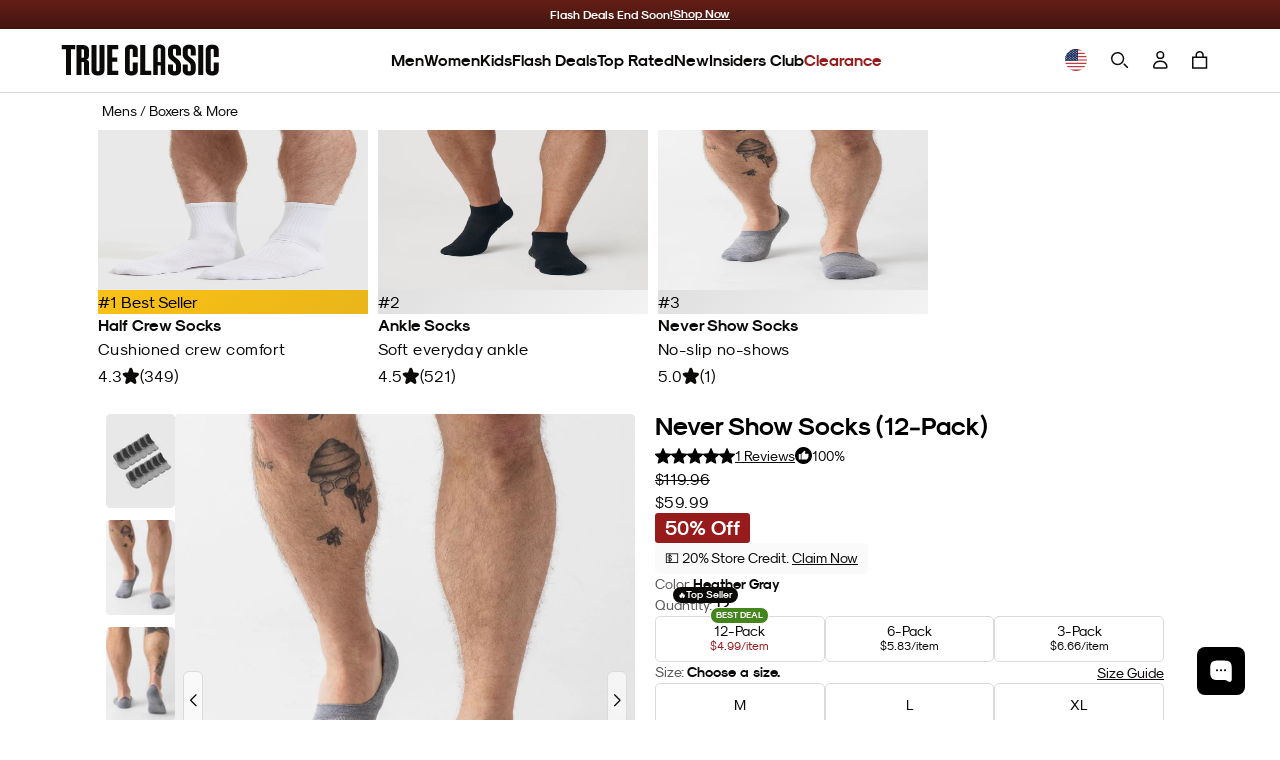

--- FILE ---
content_type: text/html; charset=utf-8
request_url: https://www.trueclassictees.com/products/heather-gray-never-show-sock-12-pack?sort_by=rb-defer-sect-er-pack-builder
body_size: 135600
content:















<!doctype html>
<html class="no-js supports-no-cookies" lang="en">
  <head>
    <script type="text/javascript" src="//www.trueclassictees.com/cdn/shop/t/645/assets/intelligems-data.js?v=5084945401320040331749216355"></script>
    
<script>
    window.Shopify = window.Shopify || {theme: {id: 122041106504, role: 'main' } };
    window._template = {
        directory: "",
        name: "product",
        suffix: "pdp-liquid"
    }
    window._cart_items_count = 0;
    window._inveterate_subscriber = false;

  
    window._pdp_app = "never-show-socks";
  
  
    window._pdp_tags = "12-Pack12-pack-collection20-5020182018 Reviews50-100Accessoriesdep_mensFATHERSDAY2025Furnishingsgifting-20Heather GrayKimonix SocksLMmlk-20Never Show SocksNo ShowNot Clearance Productnot_in_tiktokOnline_Store_SKUPACKPackSavingsSalesitewide124SocksTryNowAutomatedVICTORIADAY2025XLYGroup_2018";
  
</script>
<script type="module" blocking="render" fetchpriority="high" src="https://cdn.intelligems.io/esm/7b0d141f1571/bundle.js" async data-em-disable></script>

    

<script type="text/javascript" id="ketch-script-boot">
  ;(function () {
    window.semaphore = window.semaphore || []
    window.ketch = function () {
      window.semaphore.push(arguments)
    }
    var e = document.createElement('script')
    e.type = 'text/javascript'
    e.src = 'https://global.ketchcdn.com/web/v3/config/trueclassic/website_smart_tag/boot.js'
    e.async = true
    document.getElementsByTagName('head')[0].appendChild(e)
  })()
</script>

<script id="ketch-script-consent">
  window.ketch('on', 'consent', (consent) => {
    const ketchUpdatedConsent = consent.purposes

    window.ketch('getConfig', (ketchConfig) => {
      const purposeConfig = ketchConfig.purposes

      var canonicalPurposeGoogleKeyMap = {
        behavioral_advertising: ['ad_storage', 'ad_user_data'],
        analytics: ['analytics_storage'],
        essential_services: ['functionality_storage', 'security_storage'],
        personalization: ['personalization_storage', 'ad_personalization'],
      }

      let consentWithGooglePurposes = {}

      for (const purposeCode in ketchUpdatedConsent) {
        consentWithGooglePurposes[purposeCode] = ketchUpdatedConsent[purposeCode]
        for (const purpose of purposeConfig) {
          if (purpose.code === purposeCode) {
            const canonicalPurposes = purpose.canonicalPurposeCodes
            if (canonicalPurposes) {
              for (const canonicalPurpose of canonicalPurposes) {
                if (canonicalPurposeGoogleKeyMap[canonicalPurpose]) {
                  const gPurposes = canonicalPurposeGoogleKeyMap[canonicalPurpose]
                  for (const gp of gPurposes) {
                    if (consentWithGooglePurposes[gp]) {
                      consent[gp] =
                        consentWithGooglePurposes[gp] || ketchUpdatedConsent[purposeCode]
                    } else {
                      consentWithGooglePurposes[gp] = ketchUpdatedConsent[purposeCode]
                    }
                  }
                }
              }
            }
          }
        }
      }

      Shopify.analytics.publish('ketchConsentChanged', { purposes: consentWithGooglePurposes })
    })
  })
</script>


    



<script>
  window.tcCustomer = {}

  

  // If not already determined as returning customer, check cookie
  if (!window.tcCustomer.type) {
    const customerTypeCookie = document.cookie.split('; ').find(row => row.startsWith('customer_type='));
    if (customerTypeCookie) window.tcCustomer.type = customerTypeCookie.split('=')[1];
  }

  // If still not determined, check edgetag
  if (!window.tcCustomer.type) {
    function callback(data) {
      if (data['is_new_customer'] === false) {
        window.tcCustomer.type = 'returning';
        document.cookie = 'customer_type=returning;path=/;';
      } else {
        window.tcCustomer.type = 'new';
        document.cookie = 'customer_type=new;path=/;';
      }
    }

    const checkForEdgetag = setInterval(() => {
      if (window.edgetag) {
        clearInterval(checkForEdgetag);
        window.edgetag('ready', () => window.edgetag('getData', ['isNewCustomer'], callback));
      }
    }, 1000);
  }
</script>

    <script>
      window.dataLayer = window.dataLayer || []
      window.gtag = function () {
        dataLayer.push(arguments)
      }
      gtag('js', new Date())
    </script>

    <link
      rel="icon"
      href="https://cdn.shopify.com/s/files/1/0220/4008/4552/files/favicon.png?v=1666132607"
      type="image/png"
    ><script>
      const TC_CONSTANTS = {
        bundle_builder: {
          metafields: [{"country_codes":["INTL"],"discount":[{"item":1,"discount_multiplier":1},{"item":2,"discount_multiplier":1},{"item":3,"discount_multiplier":0.666777815},{"item":4,"discount_multiplier":0.666777815},{"item":5,"discount_multiplier":0.666777815},{"item":6,"discount_multiplier":0.555685228},{"item":7,"discount_multiplier":0.555685228},{"item":8,"discount_multiplier":0.555685228},{"item":9,"discount_multiplier":0.555685228},{"item":10,"discount_multiplier":0.555685228},{"item":11,"discount_multiplier":0.555685228},{"item":12,"discount_multiplier":0.4998703171},{"item":13,"discount_multiplier":0.4998703171},{"item":14,"discount_multiplier":0.4998703171},{"item":15,"discount_multiplier":0.4998703171}],"discount_test":[{"item":1,"discount_multiplier":1},{"item":2,"discount_multiplier":1},{"item":3,"discount_multiplier":0.666777815},{"item":4,"discount_multiplier":0.666777815},{"item":5,"discount_multiplier":0.666777815},{"item":6,"discount_multiplier":0.555685228},{"item":7,"discount_multiplier":0.555685228},{"item":8,"discount_multiplier":0.555685228},{"item":9,"discount_multiplier":0.555685228},{"item":10,"discount_multiplier":0.555685228},{"item":11,"discount_multiplier":0.555685228},{"item":12,"discount_multiplier":0.4998703171},{"item":13,"discount_multiplier":0.4998703171},{"item":14,"discount_multiplier":0.4998703171},{"item":15,"discount_multiplier":0.4998703171}],"discount_crews":[{"item":1,"discount_multiplier":1},{"item":2,"discount_multiplier":0.67},{"item":3,"discount_multiplier":0.55562965},{"item":4,"discount_multiplier":0.55562965},{"item":5,"discount_multiplier":0.55562965},{"item":6,"discount_multiplier":0.50011115},{"item":7,"discount_multiplier":0.50011115},{"item":8,"discount_multiplier":0.50011115},{"item":9,"discount_multiplier":0.44455559},{"item":10,"discount_multiplier":0.44455559},{"item":11,"discount_multiplier":0.44455559},{"item":12,"discount_multiplier":0.41677781},{"item":13,"discount_multiplier":0.41677781},{"item":14,"discount_multiplier":0.41677781},{"item":15,"discount_multiplier":0.41677781}]},{"country_codes":["_AU","_NZ"],"discount":[{"item":1,"discount_multiplier":1},{"item":2,"discount_multiplier":1},{"item":3,"discount_multiplier":0.6},{"item":4,"discount_multiplier":0.6},{"item":5,"discount_multiplier":0.6},{"item":6,"discount_multiplier":0.5},{"item":7,"discount_multiplier":0.5},{"item":8,"discount_multiplier":0.5},{"item":9,"discount_multiplier":0.5},{"item":10,"discount_multiplier":0.5},{"item":11,"discount_multiplier":0.5},{"item":12,"discount_multiplier":0.4},{"item":13,"discount_multiplier":0.4},{"item":14,"discount_multiplier":0.4},{"item":15,"discount_multiplier":0.4}]}],
          product_types: {
            crew: []
          }
        },
        membership: {
          
            id: 40659081068616,
            selling_plan: 1251639368,
          
          available_country_codes: ["US","CA","AU"],
        },
      }
      window.addEventListener('DOMContentLoaded', async () => {
        const log = false
        const globalContextId = 'global-context-json'
        let previousCart = await fetchCart();

        document.addEventListener('cartaddsuccess', async () => {
          if (log) console.log('Product added');

          await updateGlobalContextOnCartChange();

          const newCart = await fetchCart();
          if (!newCart || !newCart.items.length) return;

          previousCart = newCart;
        });

        document.addEventListener('cartremovesuccess', async () => {
          await updateGlobalContextOnCartChange();

          const newCart = await fetchCart();
          
          if (!newCart) return;

          previousCart = newCart;
        })
        
        document.addEventListener('cartupdatesuccess', async () => {
          await updateGlobalContextOnCartChange();

          const newCart = await fetchCart();
          if (!newCart) return;

          previousCart = newCart;
        });

        getGlobalContext()

        async function fetchCart() {
          try {
            const response = await fetch('/cart.js');
            const cart = await response.json();

            const cartDataElement = document.querySelector('.js-mini-cart #cart-data');
            if (cartDataElement) {
              const cartData = JSON.parse(cartDataElement.textContent);
              cart.items.forEach((item, index) => {
                if (cartData.items[index]) {
                  item.metafields = cartData.items[index].metafields;
                }
              });
            }
            return cart;

          } catch (error) {
            console.error('Error fetching cart:', error);
            return null;
          }
        }

        async function updateGlobalContextOnCartChange() {
          if (log) console.log('updateGlobalContextOnCartChange')

          const jsonData = await fetchGlobalContextJSON()
          updateGlobalContextJSON(jsonData)
        }

        async function fetchGlobalContextJSON() {
          if (log) console.log('fetchGlobalContextJSON')

          const response = await fetch(`${Shopify.routes}?section_id=${globalContextId}`)
          const htmlSection = await response.text()
          const parser = new DOMParser()
          const responseDoc = parser.parseFromString(htmlSection, 'text/html')
          const scriptContent = responseDoc.querySelector(`script#${globalContextId}`)?.textContent
          if (scriptContent) {
            return JSON.parse(scriptContent)
          } else {
            console.error('cannot find global context')
          }
        }

        function updateGlobalContextJSON(jsonData) {
          if (log) console.log('updateGlobalContextJSON')

          const globalJSONParent = document.querySelector(`#shopify-section-${globalContextId}`)
          if (globalJSONParent) {
            const script = globalJSONParent.querySelector(`script#${globalContextId}`)
            script.textContent = JSON.stringify(jsonData)
          }
        }

      function getGlobalContext() {
        const globalContext = document.querySelector(`script#${globalContextId}`)?.textContent;
        return JSON.parse(globalContext);
      }
          })
    </script>

    <!-- Google Tag Manager -->
    <script>
      ;(function (w, d, s, l, i) {
        w[l] = w[l] || []
        w[l].push({ 'gtm.start': new Date().getTime(), event: 'gtm.js' })
        var f = d.getElementsByTagName(s)[0],
          j = d.createElement(s),
          dl = l != 'dataLayer' ? '&l=' + l : ''
        j.async = true
        j.src = 'https://www.googletagmanager.com/gtm.js?id=' + i + dl
        f.parentNode.insertBefore(j, f)
      })(window, document, 'script', 'dataLayer', 'GTM-MDZF7VH')
    </script>
    <!-- End Google Tag Manager -->

    <link href="//www.trueclassictees.com/cdn/shop/t/645/assets/component-cart-drawer.css?v=57330756926514069901768348624" rel="stylesheet" type="text/css" media="all" />
    <link href="//www.trueclassictees.com/cdn/shop/t/645/assets/component-cart.css?v=145709255152971761311761757791" rel="stylesheet" type="text/css" media="all" />
    <link href="//www.trueclassictees.com/cdn/shop/t/645/assets/component-totals.css?v=120493720782626122471749669472" rel="stylesheet" type="text/css" media="all" />
    <link href="//www.trueclassictees.com/cdn/shop/t/645/assets/component-price.css?v=166215145842637988861759510876" rel="stylesheet" type="text/css" media="all" />
    <link href="//www.trueclassictees.com/cdn/shop/t/645/assets/component-discounts.css?v=126898831969481594951759510875" rel="stylesheet" type="text/css" media="all" />
    <link href="//www.trueclassictees.com/cdn/shop/t/645/assets/product-okendo.css?v=93066340999878878471766770453" rel="stylesheet" type="text/css" media="all" />
    <link href="//www.trueclassictees.com/cdn/shop/t/645/assets/animated-accordion.css?v=154174408655611733491766611191" rel="stylesheet" type="text/css" media="all" />
    <link href="//www.trueclassictees.com/cdn/shop/t/645/assets/original-accordion-nav.css?v=98203819118526295921763757825" rel="stylesheet" type="text/css" media="all" />

    

    
    
    
    
    
    
      
      
    
  
    <link
  rel="preload"
  as="fetch"
  href="/?view=account-data&em-bypass=all"
  crossorigin="anonymous">

<script>
  ;(function () {

    const SESSION_STORAGE_KEY_NAME = 'proton_customer_payload'
    const LOADED_EVENT_NAME = 'proton-customer-loaded'

    function dispatchEvent() {
      window.dispatchEvent(new CustomEvent(LOADED_EVENT_NAME))
    }

    function fetchData() {
      const root = "\/"
      fetch(`${root}?view=account-data&em-bypass=all`)
        .then((response) => response.json())
        .then((json) => {
          sessionStorage.setItem(SESSION_STORAGE_KEY_NAME, JSON.stringify(json))
          window.Proton = window.Proton ?? {}
          window.Proton.customer = json
          dispatchEvent()
        })
    }

    if (sessionStorage.getItem(SESSION_STORAGE_KEY_NAME)) {
      const protonCustomerPayload = JSON.parse(sessionStorage.getItem(SESSION_STORAGE_KEY_NAME))
      window.Proton = window.Proton ?? {}
      window.Proton.customer = protonCustomerPayload
      dispatchEvent()

      // wait for load to fetch latest data in case of logout
      window.addEventListener('load', () => {
        fetchData()
      })
    } else {
      fetchData()
    }
  })()
</script>

    <script>
      ;(function () {
        const originalDocumentAddEventListener = document.addEventListener
        document.addEventListener = function (type, listener, options) {
          try {
            if (type === 'DOMContentLoaded' && document.readyState !== 'loading') {
              listener()
            } else {
              originalDocumentAddEventListener.call(document, type, listener, options)
            }
          } catch (e) {
            console.error(e)
          }
        }
      })()
    </script>

    <link rel="preconnect" href="https://cdn.shopify.com/">
    <link rel="preconnect" href="https://trueclassictees-com.myshopify.com/">

    
    
    <script>
      const enable_try_now =true;
      const try_now_limit = 6;
    </script>

    

    <meta charset="utf-8">
    <meta http-equiv="X-UA-Compatible" content="IE=edge">
    <meta name="viewport" content="width=device-width,initial-scale=1,maximum-scale=1">
    
      <meta name="theme-color" content="#000">
    
    
      <meta name="apple-itunes-app" content="app-id=1590039576">
    

    
<script>
  
  
  if (window.location.pathname === "\/cart") {
    window.location.replace("\/?cart-open=1")
  }

  
</script>

<script>



</script>
                
                  <link rel="preload" href="//www.trueclassictees.com/cdn/shop/t/645/assets/layout.theme.64679943f1ca996d46c6.build.min.css?v=118155041214183836001763498398" as="style" crossorigin="anonymous" />
                  <link type="text/css" href="//www.trueclassictees.com/cdn/shop/t/645/assets/layout.theme.64679943f1ca996d46c6.build.min.css?v=118155041214183836001763498398" rel="stylesheet" crossorigin="anonymous" />
                
              

                
                  <link rel="preload" href="//www.trueclassictees.com/cdn/shop/t/645/assets/layout.theme.40362b0056f5f75484fa.build.min.js?v=120050155910145216111763506853" as="script" crossorigin="anonymous" />
                  <script type="text/javascript" src="//www.trueclassictees.com/cdn/shop/t/645/assets/layout.theme.40362b0056f5f75484fa.build.min.js?v=120050155910145216111763506853" defer="defer" crossorigin="anonymous"></script>
                
<link rel="preload" href="//www.trueclassictees.com/cdn/shop/t/645/assets/templates.product.113c4d3eb3aa73a0049e.build.min.css?v=51505204822584649291763498403" as="style" crossorigin="anonymous" />
                  <link type="text/css" href="//www.trueclassictees.com/cdn/shop/t/645/assets/templates.product.113c4d3eb3aa73a0049e.build.min.css?v=51505204822584649291763498403" rel="stylesheet" crossorigin="anonymous" /><link rel="preload" href="//www.trueclassictees.com/cdn/shop/t/645/assets/templates.product.889fcb22d365c193fccf.build.min.js?v=180202872576046198761763506856" as="script" crossorigin="anonymous" />
                  <script type="text/javascript" src="//www.trueclassictees.com/cdn/shop/t/645/assets/templates.product.889fcb22d365c193fccf.build.min.js?v=180202872576046198761763506856" defer="defer" crossorigin="anonymous"></script><script src="//www.trueclassictees.com/cdn/shop/t/645/assets/userway.js?v=126010186015682704721719263606" data-account="PZQekMWXkc" defer></script>
<script>
  window.addEventListener('DOMContentLoaded', () => {
    const openAccessibilityPanel = document.querySelectorAll('.open-accessibility-panel')
    openAccessibilityPanel.forEach((panel) => {
      panel.addEventListener('click', () => {
        if(document.querySelector('.userway_p1').classList.contains('userway-on')) {
          document.querySelector('.userway_p1').classList.remove('userway-on')
        } else {
          document.querySelector('.userway_p1').classList.add('userway-on')
          document.querySelector('.ui_w').click()
        }
      })
    })
  })
</script><style type="text/css">
  @font-face {
    font-family: 'Staff X Condensed';
    src: url(//www.trueclassictees.com/cdn/shop/t/645/assets/StaffCondensed-Light.woff2?v=157844704597955247621692589785) format('woff2'),
      url(//www.trueclassictees.com/cdn/shop/t/645/assets/StaffCondensed-Light.woff?v=17416701914495657951692589780) format('woff');
    font-display: swap;
    font-style: normal;
    font-weight: 300;
  }

  @font-face {
    font-family: 'Staff X Condensed';
    src: url(//www.trueclassictees.com/cdn/shop/t/645/assets/StaffCondensed-Medium.woff2?v=16073027373634381911692589780) format('woff2'),
      url(//www.trueclassictees.com/cdn/shop/t/645/assets/StaffCondensed-Medium.woff?v=36741394959470337391692589779) format('woff');
    font-display: swap;
    font-style: normal;
    font-weight: 500;
  }

  @font-face {
    font-family: 'Staff X Condensed';
    src: url(//www.trueclassictees.com/cdn/shop/t/645/assets/StaffCondensed-MediumItalic.woff2?v=30366487759955292141692589781) format('woff2'),
      url(//www.trueclassictees.com/cdn/shop/t/645/assets/StaffCondensed-MediumItalic.woff?v=58552823729300689331692589784) format('woff');
    font-display: swap;
    font-style: italic;
    font-weight: 500;
  }

  @font-face {
    font-family: 'Staff XX Condensed';
    src: url(//www.trueclassictees.com/cdn/shop/t/645/assets/StaffXXCondensed-Italic.woff2?v=111043607045891384361707973172) format('woff2'),
      url(//www.trueclassictees.com/cdn/shop/t/645/assets/StaffXXCondensed-Italic.woff?v=151803694974982646191707973172) format('woff');
    font-display: swap;
    font-style: italic;
    font-weight: 400;
  }

  @font-face {
    font-family: 'Staff XX Condensed';
    src: url(//www.trueclassictees.com/cdn/shop/t/645/assets/StaffXXCondensed-BoldItalic.woff2?v=148365186188892314151707973172) format('woff2'),
      url(//www.trueclassictees.com/cdn/shop/t/645/assets/StaffXXCondensed-BoldItalic.woff?v=101397701641575518211707973171) format('woff');
    font-display: swap;
    font-style: italic;
    font-weight: 700;
  }

  @font-face {
    font-family: 'Modernist';
    src: url(//www.trueclassictees.com/cdn/shop/t/645/assets/sk-modernist-light-webfont.woff2?v=157803251390232614041692589783) format('woff2'),
      url(//www.trueclassictees.com/cdn/shop/t/645/assets/sk-modernist-light-webfont.woff?v=34357218842245930961692589784) format('woff');
    font-weight: 300;
    font-style: normal;
    font-display: swap;
  }

  @font-face {
    font-family: 'Modernist';
    src: url(//www.trueclassictees.com/cdn/shop/t/645/assets/sk-modernist-regular-webfont.woff2?v=97403795315238984151692589785) format('woff2'),
      url(//www.trueclassictees.com/cdn/shop/t/645/assets/sk-modernist-regular-webfont.woff?v=6657055948442866891692589784) format('woff');
    font-weight: 400;
    font-style: normal;
    font-display: swap;
  }

  @font-face {
    font-family: 'Modernist';
    src: url(//www.trueclassictees.com/cdn/shop/t/645/assets/sk-modernist-bold-webfont.woff2?v=173952085596137195561692589784) format('woff2'),
      url(//www.trueclassictees.com/cdn/shop/t/645/assets/sk-modernist-bold-webfont.woff?v=88878122792207122121692589783) format('woff');
    font-weight: 700;
    font-style: normal;
    font-display: swap;
  }

  @font-face {
    font-family: 'Mono';
    src: url(//www.trueclassictees.com/cdn/shop/t/645/assets/sk-modernist-mono-webfont.woff?v=34388361732308920841692589780) format('woff'),
      url(//www.trueclassictees.com/cdn/shop/t/645/assets/sk-modernist-mono-webfont.woff2?v=116236265371677644521692589778) format('woff2');
    font-display: swap;
    font-style: normal;
  }

  @font-face {
    font-family: 'Perfectly Nineties';
    src: url(//www.trueclassictees.com/cdn/shop/t/645/assets/PerfectlyNineties-Regular.woff2?v=151511089784575274771730340570) format('woff2'),
      url(//www.trueclassictees.com/cdn/shop/t/645/assets/PerfectlyNineties-Regular.woff?v=106225426332328067511730340570) format('woff'),
      url(//www.trueclassictees.com/cdn/shop/t/645/assets/PerfectlyNineties-Regular.ttf?v=116454397774681427591730340569) format('truetype'),
      url(//www.trueclassictees.com/cdn/shop/t/645/assets/PerfectlyNineties-Regular.otf?v=181068131911489476481730340569) format('opentype');
    font-style: normal;
    font-display: swap;
  }
  @font-face {
    font-family: 'Perfectly Nineties - Italic';
    src: url(//www.trueclassictees.com/cdn/shop/t/645/assets/PerfectlyNineties-Italic.woff2?v=322103452519540961730340568) format('woff2'),
      url(//www.trueclassictees.com/cdn/shop/t/645/assets/PerfectlyNineties-Italic.woff?v=114229182450255111781730340568) format('woff'),
      url(//www.trueclassictees.com/cdn/shop/t/645/assets/PerfectlyNineties-Italic.ttf?v=112283466230799539221730340567) format('truetype'),
      url(//www.trueclassictees.com/cdn/shop/t/645/assets/PerfectlyNineties-Italic.otf?v=75625814417002709501730340567) format('opentype');
    font-style: italic;
    font-display: swap;
  }
</style>




<meta property='og:site_name' content='True Classic'>
<meta property='og:url' content='https://www.trueclassictees.com/products/heather-gray-never-show-sock-12-pack'>
<meta property='og:title' content='Heather Gray Never Show Socks 12-Pack'>
<meta property='og:type' content='product'>
<meta property='og:description' content='Features:    Premium never show sock (12-pack) Rubber stopper so your socks don’t slip Moisture wicking 75% Modal/22% Polyamide/3% Elastane Contour seam construction Seamless toe Machine washable Fit:  M – 7-9 shoe size L – 9.5-11.5 shoe size XL – 12-14 shoe size'><meta property='product:availability' content='instock'>
  <meta
    property='product:price:amount'
    content='59.99'
  >
  <meta property='product:price:currency' content='USD'><meta property="og:image" content="http://www.trueclassictees.com/cdn/shop/files/NeverShowSock12packHeathergray.jpg?v=1762280689">
      <meta property="og:image:secure_url" content="https://www.trueclassictees.com/cdn/shop/files/NeverShowSock12packHeathergray.jpg?v=1762280689">
      <meta property="og:image:width" content="2160">
      <meta property="og:image:height" content="2700">
      <meta property="og:image:alt" content="Heather Gray Never Show Socks 12-Pack arranged in staggered rows."><meta property="og:image" content="http://www.trueclassictees.com/cdn/shop/files/2003_GREY_1_6bc840c4-db8d-4e89-b405-3eae7ef852bf.jpg?v=1696372939">
      <meta property="og:image:secure_url" content="https://www.trueclassictees.com/cdn/shop/files/2003_GREY_1_6bc840c4-db8d-4e89-b405-3eae7ef852bf.jpg?v=1696372939">
      <meta property="og:image:width" content="1500">
      <meta property="og:image:height" content="1500">
      <meta property="og:image:alt" content="Heather Gray Never Show Socks worn on tattooed legs, showcasing no-slip fit."><meta property="og:image" content="http://www.trueclassictees.com/cdn/shop/files/2003_GREY_3_468c2869-e35a-47ac-b7ab-d2d16c2472cf.jpg?v=1696372940">
      <meta property="og:image:secure_url" content="https://www.trueclassictees.com/cdn/shop/files/2003_GREY_3_468c2869-e35a-47ac-b7ab-d2d16c2472cf.jpg?v=1696372940">
      <meta property="og:image:width" content="1500">
      <meta property="og:image:height" content="1500">
      <meta property="og:image:alt" content="Heather Gray Never Show Socks on feet, showcasing heel coverage.">
<meta
  name='twitter:site'
  content='@trueclassictees'
>
<meta name='twitter:card' content='summary_large_image'>
<meta name='twitter:title' content='Heather Gray Never Show Socks 12-Pack'>
<meta name='twitter:description' content='Features:    Premium never show sock (12-pack) Rubber stopper so your socks don’t slip Moisture wicking 75% Modal/22% Polyamide/3% Elastane Contour seam construction Seamless toe Machine washable Fit:  M – 7-9 shoe size L – 9.5-11.5 shoe size XL – 12-14 shoe size'>


<meta name="twitter:image" content="https://www.trueclassictees.com/cdn/shop/files/NeverShowSock12packHeathergray.jpg?v=1762280689">

<style>
  iframe#kustomer-ui-sdk-iframe {
    display: none !important;
  }

      
      
      
      

</style>

<!-- WISHLIST -->

<!-- END -->

<!-- Beginning of Buy With Prime Cart -->

<!-- End of Buy With Prime Cart -->

<!-- TryNow validation -->
<script>
  const referrer_url = document.referrer
  const current_url = location.href
  document.addEventListener('click', (e) => {
    // check if view full details or title link in modal is clicked
    let viewFullDetailsLink = false
    if (e.target.closest('.bmsm-modal__full-details a')) {
      viewFullDetailsLink = e.target.closest('.bmsm-modal__full-details a')
    } else if (e.target.closest('.bmsm-modal__product-title a')) {
      viewFullDetailsLink = e.target.closest('.bmsm-modal__product-title a')
    }
    // check if current page or refferer page is try-now eligible
    if (viewFullDetailsLink && viewFullDetailsLink.href) {
      e.preventDefault()
      const orignalHref = viewFullDetailsLink.href
      console.log('tryNow target: ', e.target.closest('.bmsm-modal__full-details a'))
      // if try-now eligible add selling plan to the url
      if (current_url.includes('try-now')) {
        if (orignalHref.includes('?')) {
          location.href = orignalHref + '&selling_plan=1222869064'
        } else {
          location.href = orignalHref + '?selling_plan=1222869064'
        }
      } else {
        location.href = orignalHref
      }
    }
  })
</script>






  <script>
    document.addEventListener('cartaddsuccess', () => {
      window.checkDOMForThingsThatNeedToChangeOnCartRelatedEvents()
    })
    document.addEventListener('cartremovesuccess', () => {
      window.checkDOMForThingsThatNeedToChangeOnCartRelatedEvents()
      // temporary hard code should be made dynamic or deleted after 10/09 sale
      document.querySelectorAll('.tc-banner-button').forEach((btn) => {
        if (btn.hasAttribute('data-is-add-membership')) {
          btn.querySelector('.btn-text').innerText = 'Unlock Insider Savings'
          btn.onclick = global_add_membership_to_cart
        }
      })
    })
    document.addEventListener('cartupdatesuccess', () => {
      window.checkDOMForThingsThatNeedToChangeOnCartRelatedEvents()
    })
    document.addEventListener('cartmembershipremovesuccess', () => {
      window.checkDOMForThingsThatNeedToChangeOnCartRelatedEvents()
    })
    document.addEventListener('cartmembershipaddsuccess', () => {
      window.checkDOMForThingsThatNeedToChangeOnCartRelatedEvents()
    })

    window.checkDOMForThingsThatNeedToChangeOnCartRelatedEvents = async function () {
      setTimeout(async () => {
        try {
          const cartResponse = await fetch(`${Shopify.routes.root}cart.js`)
          const cart = await cartResponse.json()
          const itemExists = cart.items.some((item) => item.id === TC_CONSTANTS?.membership?.id)

          if (itemExists) {
            console.log(
              `Item with id=${TC_CONSTANTS?.membership?.id} exists in the cart. No action taken.`,
            )
            return
          }
          const keysToRemove = cart.items
            .filter((item) => item.properties && item.properties._insider_only === 'true')
            .map((item) => ({
              key: item.key,
              quantity: 0,
            }))

          if (keysToRemove.length > 0) {
            const updateResponse = await fetch(`${Shopify.routes.root}cart/update.js`, {
              method: 'POST',
              headers: {
                'Content-Type': 'application/json',
              },
              body: JSON.stringify({
                updates: Object.fromEntries(keysToRemove.map((item) => [item.key, item.quantity])),
              }),
            })

            const updateData = await updateResponse.json()
            document.dispatchEvent(new Event('cartremovesuccess', { detail: updateData }))
            document.dispatchEvent(new Event('cartmembershipremovesuccess', { detail: updateData }))
            document.dispatchEvent(new Event('cartupdatesuccess', { detail: updateData }))
          } else {
            console.log('No insider-only products found in the cart.')
          }

          const checkboxesMem = document.querySelectorAll('.toggle_checkbox_membership')
          const insiderSliders = document.querySelectorAll(
            '.tc-collection-insider-only slider-component',
          )

          insiderSliders.forEach((slider) => {
            slider.classList.add('membership_insider_only_grid')
          })

          checkboxesMem.forEach((checkboxMem) => {
            if (checkboxMem.checked) {
              checkboxMem.checked = false
              const event = new Event('change', { bubbles: true })
              checkboxMem.dispatchEvent(event)
            }
          })

          const pdpMainFormWrapper = document.querySelector('#pdp_main_form_wrapper')
          const hasMembershipUnlockForm = document.querySelector('[data-is-members-locked="true"]')
          if (pdpMainFormWrapper && pdpMainFormWrapper.hasChildNodes() && hasMembershipUnlockForm) {
            pdpMainFormWrapper.innerHTML = ''
          }

          const productHandle = 'heather-gray-never-show-sock-12-pack'
          const snippetResponse = await fetch(
            `${Shopify.routes.root}products/${productHandle}?view=membership-snippet-api`,
          )
          const snippetHTML = await snippetResponse.text()
          const tempDiv = document.createElement('div')
          tempDiv.innerHTML = snippetHTML

          const membershipSnippetCustomAPI = tempDiv.querySelector(
            '#membership_pdp_snippet_custom_api',
          )?.innerHTML
          if (membershipSnippetCustomAPI) {
            const membershipSnippetCustom = document.querySelector('#membership_pdp_snippet_custom')
            if (membershipSnippetCustom) {
              membershipSnippetCustom.innerHTML = membershipSnippetCustomAPI
            }
          }
        } catch (error) {
          console.error('Error removing insider products from cart:', error)
        }
      }, 1000)
    }
  </script>

<script
  type="text/javascript"
>
  (function(){
    const hasInsidersClub = false;
    const hasInsidersClubSellingPlan = false;
    const membershipCountryCodes = ["US","CA","AU"];

    window.addEventListener("load", (event) => {
      switch ( Shopify.country ) {
        case 'US':
          if( hasInsidersClub && !hasInsidersClubSellingPlan ) {
            // attach selling plan to insiders club product
            if( typeof(removeMembership) === 'function' ) {
              removeMembership();
            }
          }
          break;

        default:
          if( membershipCountryCodes.includes(Shopify.country) && hasInsidersClub && hasInsidersClubSellingPlan ) {
            // remove selling plan from insiders club product
            if( typeof(removeMembership) === 'function' ) {
              removeMembership();
            }
          }
      }

      if( location.search.includes('cart-open=1') && document.querySelector(`[data-delegate="minicartopen"]`) !== null) {
        document.querySelector(`[data-delegate="minicartopen"]`).click()
      }
    });
  }())
</script>
<script>
  function handleizeString(str) {
    if (!str) return null;
    return str
      .toLowerCase()
      .replace(/\s+/g, '-')           // Replace spaces with hyphens
      .replace(/[^a-z0-9-]/g, '')     // Remove all non-alphanumeric characters except hyphens
      .replace(/-+/g, '-')            // Replace multiple hyphens with single hyphen
      .replace(/^-+|-+$/g, '');       // Remove leading and trailing hyphens
  }

  function getParam(key) {
    const queryString = window.location.search
    const urlParams = new URLSearchParams(queryString)
    return urlParams.get(key)
  }
  function getCookie(name) {
    var dc = document.cookie
    var prefix = name + '='
    var begin = dc.indexOf('; ' + prefix)
    if (begin == -1) {
      begin = dc.indexOf(prefix)
      if (begin != 0) return null
    } else {
      begin += 2
      var end = document.cookie.indexOf(';', begin)
      if (end == -1) {
        end = dc.length
      }
    }
    return decodeURI(dc.substring(begin + prefix.length, end))
  }
  function setCookie(name, value, seconds) {
    var expires = ''
    if (seconds) {
      const currDate = new Date()
      currDate.setTime(currDate.getTime() + seconds * 1000)
      expires = '; expires=' + currDate.toUTCString()
    }
    document.cookie = name + '=' + (value || '') + expires + '; path=/'
  }

  (function(){
    if (getParam('secret_gift') !== null && getParam('secret_gift') !== '') {
      setCookie('tc_secret_gift', getParam('secret_gift'), 86400)
      setCookie('tc_secret_gift_expiration', Date.now() + (86400 * 1) )
      const queryString = window.location.search
      let urlParams = new URLSearchParams(queryString)
      urlParams.delete('secret_gift')

      let title = document.title;
      let url = `?${urlParams.toString()}`;
      if( typeof ( history.pushState ) !== 'undefined' ) {
        history.pushState( { page: title, url: url }, title, url );
      }
    }
  }());

  let mobileNavBtns = null

  // DOMContentLoaded Handlers
  document.addEventListener('DOMContentLoaded', function() {

    (() => {
      const shopAllLink = document.querySelector('.desktop-only--header li.nav-item.nav-item--shop-all.nav-item--main a');
      if (shopAllLink) {
        shopAllLink.addEventListener('click', (event) => {
            event.preventDefault();
            const hamburgerButton = document.querySelector('#primary-nav-toggle');
            if (hamburgerButton) {
              console.log('shopAllLink - hamburgerButton clicked')
                hamburgerButton.click();
            }
        });
      }
    })();
    // check for paused video card
    const videoCards = document.querySelectorAll('.banner-tile__media video')
    if(videoCards.length > 0) {
      videoCards.forEach((video) => {
        videoPosterHandler(video)
      })
    }

    (async function navParamHandler() {
      try {
        // check for `nav=menu_item_handle` query param in the URL and open the corresponding accordion in the mobile-nav
        const selectedNavParam = decodeURIComponent(getParam('nav') ? getParam('nav') : '');
        // console.log('//// selectedNavParam:', selectedNavParam);
        if (!selectedNavParam || selectedNavParam === '') {
          return
        }
        // Look for a matching menu item with data-handle="menu_item_handle"
        const menuItem = await checkForElement(`.mobile-nav-grid [data-handle="${selectedNavParam}"]`, 50, 2000);
        if (!menuItem) {
          console.warn('navParamHandler - menuItem not found')
          return
        }
        // get matching accordion tab
        const accordionPanelIndex = menuItem.closest('[data-grid-index]')?.getAttribute('data-grid-index');
        // const accordionPanelIndex = menuItem.closest('.accordion-nav__panel')?.getAttribute('data-grid-index');
        if (!(accordionPanelIndex >= 0)) {
          console.warn('navParamHandler - index missing')
          return
        }
        // open the mobile-nav
        const hamburgerButton = document.querySelector('#primary-nav-toggle');
        if (!hamburgerButton) {
          console.warn('navParamHandler - menu button not found')
          return
        }
        console.log('navParamHandler - hamburgerButton clicked')
        hamburgerButton.click();
        // open the accordion tab
        const accordionTab = document.querySelector(`.mobile-nav-grid .accordion-nav__tab[data-grid-index="${accordionPanelIndex}"]`);
        if (!accordionTab) {
          console.warn('navParamHandler - tab not found')
          return
        }
        if (!accordionTab.classList.contains('active')) {
          accordionTab.click();
        }
        // scroll to just above the selected menu category
        setTimeout(() => {
          const mobileNavContainer = document.querySelector('.mobile-nav__main')
          if (mobileNavContainer) {
            const accordionTabHeight = accordionTab.getBoundingClientRect().top
            const containerScrollTop = mobileNavContainer.scrollTop
            const scrollOffset = 140 // mobile header height + category tab height
            const scrollValue = parseInt(containerScrollTop + accordionTabHeight - scrollOffset)
            // console.log(`///// accordion height: ${accordionTabHeight}; containerScrollTop: ${containerScrollTop}; scrollValue: ${scrollValue};`)
            mobileNavContainer.scrollTo({
              top: scrollValue,
              behavior: 'instant'
            });
          }
        }, 100);
      } catch (error) {
        console.error(error);
      }
    })();

    // Update Insider account dashboard heading text
    updateInsiderHeading();

    // filter featured-grid nav on load
    const featuredGridSelector = '.section-featured-grid'
    navFilterHandler(featuredGridSelector)

    // attach click listeners
    navFilterListener(featuredGridSelector)

    initLocaleSelectors();

    // addInsiderModalListener()
  });

  // CLICK LISTENERS
  

  // attach listener to parent element
  async function navFilterListener(parentSelector) {
    try {
      const parentElement = document.querySelector(`${parentSelector}`);
      const targetSelector = `${parentSelector} .nav-filter__button[data-grid-cat]`;
      if (parentElement === null) {
        return
      }
      parentElement.addEventListener('click', (event) => {
        const selectedButton = event.target.closest(`${targetSelector}`);
        if (selectedButton === null){
          return
        }
        navFilterHandler(parentSelector, selectedButton);
      });
    } catch (error) {
      console.error(error);
    }
  }

  async function videoPosterHandler(video) {
    if (video.paused) {
      video.classList.add('video--paused')
      //
    }
    // Add event listener for play event
    video.addEventListener('play', function() {
      video.classList.remove('video--paused');
    });

    // Add event listener for pause event
    video.addEventListener('pause', function() {
      video.classList.add('video--paused');
    });
  }

  // Global function to regularly check if an element exists.
  // Used to select an element that is added to the DOM after DOMContentLoaded
  // Don't forget to `await` this function
  async function checkForElement(selector, interval = 200, timeout = 6000) {
    try {
      // console.log('checkForElement...');
      const foundElement = await new Promise((resolve, reject) => {
        const checkInterval = setInterval(() => {
          const element = document.querySelector(selector);
          if (element) {
            clearInterval(checkInterval);
            resolve(element);
            return
          }
        }, interval);
        // if element not found after 6 seconds, reject
        setTimeout(() => {
          if (document.querySelector(selector)) return
          clearInterval(checkInterval);
          reject(`"${selector}" not found after ${timeout / 1000}s`);
        }, 6000);
      });
      return foundElement;
    } catch (error) {
      console.log(error);
    }
  }

  // returns nodeList of elements
  async function checkForAllElements(selector, interval = 200, timeout = 6000) {
    console.log('%c[ACCORDION] checkForAllElements called with selector:', 'color: #00bfff; font-weight: bold;', selector);
    const foundElements = await new Promise((resolve, reject) => {
      const checkInterval = setInterval(() => {
        const elements = document.querySelectorAll(selector);
        if (elements && elements.length > 0) {
          clearInterval(checkInterval);
          resolve(elements);
          return
        }
      }, interval);
      // if elements not found after 6 seconds, reject
      setTimeout(() => {
        if (document.querySelectorAll(selector)) return
        clearInterval(checkInterval);
        reject(`"${selector}" not found after ${timeout / 1000}s`);
      }, 6000);
    });
    return foundElements;
  }

  function initLocaleSelectors() {
    try {
      // Add click listener to localization-form
      let hasRun = false
      const localizationForms = document.querySelectorAll('localization-form')
      localizationForms.forEach(form => {
        form.addEventListener('click', async function(event) {
          const button = event.target.closest('.disclosure__button');
          if (!button) return;
          // render locale selector in header
          const response = await globalRenderSection('locale-selector', 'ul.disclosure__list', '.country-opener ul', hasRun)
          if (response === true) {
            hasRun = true
          }
        });
      })
      // After successful render, copy to mobile nav
      // copyAndPasteElement('.header-utilities localization-form', '.mobile-nav__locale-selector');
    } catch (error) {
      console.error('Failed to initialize locale selectors:', error);
    }
  }

  function copyAndPasteElement(target, destination) {
    if (!target || !destination) return console.error('//// target or destination not found');
    const targetEl = document.querySelector(`${target}`);
    const destinationEl = document.querySelector(`${destination}`);
    if (!targetEl || !destinationEl) return console.error('//// targetEl or destinationEl not found');
    const clonedElement = targetEl.cloneNode(true);
    destinationEl.appendChild(clonedElement)
  }

  async function globalRenderSection(sectionId, targetSelector, destinationSelector, hasRun = false) {
    try {
      if (hasRun) return true;
      // console.log('//// globalRenderSection: ', sectionId, '| target: ', targetSelector)
      const destinations = document.querySelectorAll(destinationSelector);
      if (!destinations || !sectionId) throw new Error('//// destinations or sectionId not found');
      const response = await fetch(`${window.location.pathname}?section_id=${sectionId}`);
      if (!response.ok) throw new Error('//// Network response was not ok');
      const html = await response.text();
      const parser = new DOMParser();
      const doc = parser.parseFromString(html, 'text/html');
      const target = doc?.querySelector(`${targetSelector}`);
      if (!target) throw new Error('//// target not found in response');
      destinations.forEach(destination => {
        destination.innerHTML = target.innerHTML;
      });
      return true
    } catch (error) {
      console.error('Error rendering locale selector:', error);
    }
  }

  /* START Mobile Nav Filters */
  function filterTiles(filter, tiles) {
    tiles.forEach(tile => {
      if (tile.getAttribute('data-grid-cat') === filter && tile.getAttribute('data-nav-type') === 'grid') {
        tile.parentElement.classList.remove('hidden'); // Show the tile
      } else if (tile.getAttribute('data-nav-type') === 'grid') {
        tile.parentElement.classList.add('hidden'); // Hide the tile
      }
    });
  }
  function navFilterHandler(targetSelector, selectedButton = false) {
    const buttons = document.querySelectorAll(`${targetSelector} .nav-filter__button[data-grid-cat]`);
    const gridItems = document.querySelectorAll(`${targetSelector} .grid-tile__anchor[data-grid-cat]`);
    if (selectedButton === false) {
      // get active or first button
      selectedButton = document.querySelector(`${targetSelector} .nav-filter__button[data-grid-cat].active`);
      if (!selectedButton) {
        selectedButton = buttons[0];
      }
    }
    // filter tiles for selected button
    if (selectedButton && buttons.length > 0) {
      buttons.forEach( btn => {
        btn.classList.remove('active');
      });
      selectedButton.classList.add('active');
      const gridCat = selectedButton.getAttribute('data-grid-cat');
      if (!(gridItems?.length > 0) || !gridCat) {
        return
      }
      filterTiles(gridCat, gridItems);
    }
  }
  /* END Mobile Nav Filters */

  async function global_add_membership_to_cart() {
    let loadingIcon = false
    let specialSaleBtn = false
    const membershipButtons = document.querySelectorAll('[data-is-add-membership]')
    membershipButtons.forEach((btn) => {
      if(btn.querySelector('.icon-loading')) {
        loadingIcon = btn.querySelector('.icon-loading')
        loadingIcon.closest('button').classList.add('loading')
        // special case for 10/09/2024 sale data attribute added from customizer //
        if(btn.hasAttribute('data-10-9-sale')){
          specialSaleBtn = btn
        }
      }
    })

    fetch(`${Shopify.routes.root}cart/add.js`, {
      body: JSON.stringify({
        items: [
          {
            id: TC_CONSTANTS?.membership?.id,
            ...(Shopify?.country === 'US' && {
              selling_plan: TC_CONSTANTS?.membership?.selling_plan,
            }),
            quantity: 1,
            properties: {
              _inveterate_subscription: true,
            },
          },
        ],
      }),
      headers: {
        'Content-Type': 'application/json',
      },
      method: 'POST',
    })
    .then((response) => {
      if (!response.ok) {
        throw new Error(`HTTP error! status: ${response.status}`)
      } else {
        if(loadingIcon) {
          localStorage.setItem('membership', 1);
          loadingIcon.closest('button').classList.remove('loading')
          if(specialSaleBtn){
            specialSaleBtn.querySelector('.btn-text').innerText = 'Membership Added'
            window.location.href = "/collections/sale"
          } else {
            document.dispatchEvent(new Event('cartaddsuccess'))
          }
        }
      }
      return response.json();
    })
  }

  class CountdownTimer extends HTMLElement {
    constructor() {
      super();
    }

    connectedCallback() {
      const useTiles = this.getAttribute('data-use-tiles') === 'true';
      if (useTiles) {
        this.classList.add('countdown-timer--tiles');
        this.useTiles = true;
      }

      this.update();
      const countdownTimer = this;
      setInterval(function(){
        countdownTimer.update();
      }, 1000);
    }

    disconnectedCallback() {
    }

    update() {
      const timestampEnd = this.getAttribute('data-timestamp');
      const textBefore = this.getAttribute('data-text-before');
      const useTiles = this.getAttribute('data-use-tiles') === 'true';
      const isBlockTimer = this.getAttribute('data-is-block-timer') === 'true';
      const useDays = this.getAttribute('data-use-days') === 'true';
      if (timestampEnd === null) {
        this.style.display = 'none';
        return;
      }

      const dateCurrent = new Date();
      const dateEnd = new Date(parseInt(timestampEnd));

      if (dateCurrent > dateEnd) {
        this.style.display = 'none';
        return;
      }

      let diffSecs = Math.floor((dateEnd - (dateCurrent))/1000),
          diffMins = Math.floor(diffSecs/60%60),
          diffHrs  = Math.floor(diffSecs/60/60),
          diffDays = Math.floor(diffSecs/60/60/24);
      diffSecs = diffSecs%60;

      let countdownHtml;
      // Show days block if more than 48 hours and useTiles is true
      if (useTiles || useDays && diffHrs > 48) {
        const remainingHrs = diffHrs % 24;
        countdownHtml = `${diffDays}:${((remainingHrs<10) ? `0${remainingHrs}` : remainingHrs)}:${((diffMins<10) ? `0${diffMins}` : diffMins)}:${(diffSecs<10) ? `0${diffSecs}` : diffSecs}`;
      } else {
        countdownHtml = `${((diffHrs<10) ? `0${diffHrs}` : diffHrs)}:${((diffMins<10) ? `0${diffMins}` : diffMins)}:${(diffSecs<10) ? `0${diffSecs}` : diffSecs}`;
      }
      if (isBlockTimer) {
        countdownHtml = `
          <div class="deals__countdown-timer">
            <div class="deals__countdown-timer--time-block">${(diffHrs<10) ? `0${diffHrs}` : diffHrs}</div>
            <div class="deals__countdown-timer--separator">:</div>
            <div class="deals__countdown-timer--time-block">${(diffMins<10) ? `0${diffMins}` : diffMins}</div>
            <div class="deals__countdown-timer--separator">:</div>
            <div class="deals__countdown-timer--time-block">${(diffSecs<10) ? `0${diffSecs}` : diffSecs}</div>
          </div>
        `;
      }
      if (this.useTiles) {
        this.innerHTML = `<p class="countdown-timer-text countdown-timer-text--before">${textBefore}</p><p class="countdown-timer-text countdown-timer-text--number">${countdownHtml}</p>`;
      } else {
        this.innerHTML = `<span class="countdown-timer-text countdown-timer-text--before">${textBefore}</span>${countdownHtml}`;
      }

    }
  }
  customElements.define('countdown-timer', CountdownTimer)

  // Function to update insider heading text
  function updateInsiderHeading() {
    try {

      const insiderHeading = document.querySelector('.inveterate__member__block__heading');
      if (insiderHeading) {
        insiderHeading.textContent = "Insider's Credit";
      }

      const insiderSubtext = document.querySelector('.inveterate__member__program__price__subtext');
      if (insiderSubtext) {
        insiderSubtext.textContent = "Insider's credit available to redeem";
      }
    } catch (error) {
      console.error('Error updating insider heading:', error);
    }
  }

  // Method to initialize Okendo widget '[data-oke-widget]'
  async function initializeOkendoWidget(okendoWidget) {
    if (!okendoWidget || !window.okeWidgetApi) return console.error('Error - no Okendo widget or api found');
    try {
      const forceReInit = true;
      await window.okeWidgetApi.initWidget(okendoWidget, forceReInit)
    } catch (e) {
      console.error('Error initializing Okendo widget:', e);
    }
  }

  // Set reviews for selected productID
  async function renderOkendoReviews(okendoWidget, productId) {
    if (!productId || !okendoWidget || !window.okeWidgetApi) return console.error('Error - no productID, Okendo widget or api found');
    try {
      await window.okeWidgetApi.setProduct(okendoWidget, `shopify-${productId}`)
    } catch (e) {
      console.error('Error rendering Okendo reviews:', e);
    }
  }
</script>

<script>
  ;(function () {
    document.addEventListener('DOMContentLoaded', function () {
      initCountdownTimer()
    })
    function countdown(date, element) {
      const targetEl = element?.querySelector('.countdown-target')
      // console.log('//// countdown', date, element);
      if (!targetEl || !date) return console.error('//// NO DATE OR ELEMENT')
      const targetDate = new Date(date)
      const intervalId = setInterval(() => {
        const now = new Date()
        const distance = targetDate - now

        if (distance < 0) {
          clearInterval(intervalId)
          // console.log("Countdown finished");
          // element.remove()
          element.classList.add('hidden')
          return
        }

        const hours = Math.floor(distance / (1000 * 60 * 60))
        const minutes = Math.floor((distance % (1000 * 60 * 60)) / (1000 * 60))
        const seconds = Math.floor((distance % (1000 * 60)) / 1000)

        const formattedTime = `${hours > 0 ? `${String(hours).padStart(2, '0')}:` : ''}${String(
          minutes
        ).padStart(2, '0')}:${String(seconds).padStart(2, '0')}`

        if (!element.classList.contains('active')) {
          element.classList.add('active')
        }
        targetEl.textContent = formattedTime
      }, 1000)
    }

    async function addCountdownTimer(date, promoHandle) {
      if (!date || !promoHandle) return console.error('//// no date or promoHandle')
      // Find all countdown elements and add a countdown timer on each one
      const elements = document.querySelectorAll('.add-countdown-timer')
      elements.forEach((element) => {
        if (element.getAttribute('data-promo') !== promoHandle) {
          return console.error(
            '//// promoHandle does not match',
            element.getAttribute('data-promo'),
            promoHandle
          )
        }
        const targetExists = element.querySelector('.countdown-target')
        if (!targetExists) {
          // If no target element, create one
          const container = element.querySelector('a[href]')
            ? element.querySelector('a[href]')
            : element
          //console.log('//// container: ', container)
          const timerDiv = document.createElement('span')
          timerDiv.classList.add('countdown-target')
          container.append(timerDiv)
        }
        countdown(date, element)
      })
    }

    async function initCountdownTimer() {
      // Get Promo Data
      const contextScript = document.querySelector('#global-context-json')
      const context = contextScript ? JSON.parse(contextScript.textContent) : null
      // console.log('//// context', context);
      if (context) {
        const promoData = processPromos(
          context.active_promos,
          context.localization_country.iso_code
        )
        //console.log('//// promoData', promoData);
        const promoHandle = handleizeString(promoData?.name)
        if (!promoData?.saleEnd || !promoHandle) return
        addCountdownTimer(promoData.saleEnd, promoHandle)
      }
    }

    function processPromos(promos, locale) {
      if (!promos?.length) return null

      function findPromoForLocale(promo) {
        const { included_countries, excluded_countries } = promo

        let isIncludedCountry = true
        if (included_countries) {
          isIncludedCountry = false
          const includedCountriesArray = included_countries.split(',')
          for (const country of includedCountriesArray) {
            if (country.trim() === locale) {
              isIncludedCountry = true
              break
            }
          }
        }

        let isNotExcludedCountry = true
        if (excluded_countries) {
          const excludedCountriesArray = excluded_countries.split(',')
          for (const country of excludedCountriesArray) {
            if (country.trim() === locale) {
              isNotExcludedCountry = false
              break
            }
          }
        }

        const isValidCountry = isIncludedCountry && isNotExcludedCountry
        return isValidCountry
      }

      const promoForLocale = promos.find((promo) => findPromoForLocale(promo))
      if (!promoForLocale) return null

      if (promoForLocale.active === false) return null

      // Extract promo data
      const {
        discount_type = 'percentage',
        percentage_discount,
        product_eligibility = 'sitewide',
        static_discount_code,
      } = promoForLocale

      // Product eligibility checks
      let isValidProduct = false
      if (product_eligibility?.toLowerCase() === 'sitewide') {
        isValidProduct = true
        // additional product eligibility checks here
      }

      // Static discount code checks
      const hasStaticDiscountCode = Boolean(static_discount_code)

      // Final promo validation
      const isValidPromo = isValidProduct && hasStaticDiscountCode

      // Text formatting
      let offerButtonText = 'CLAIM OFFER'
      if (isValidPromo) {
        offerButtonText = static_discount_code
      }

      let discountText = ''
      if (isValidPromo && discount_type?.toLowerCase() === 'percentage' && percentage_discount) {
        discountText = `Get ${percentage_discount}% off with code:`
      }

      return {
        name: promoForLocale?.name,
        isValidPromo,
        discountText,
        offerButtonText,
        holidayName: promoForLocale?.holiday_name,
        holidayCutoff: promoForLocale?.holiday_cutoff_time,
        holidayPriorityCutoff: promoForLocale?.holiday_priority_cutoff_time,
        saleEnd: promoForLocale?.end_time,
      }
    }
  })()
</script>
<!-- Google Tag Manager - revenueroll.com -->
    <script>
      !(function () {
        'use strict'
        function l(e) {
          for (var t = e, r = 0, n = document.cookie.split(';'); r < n.length; r++) {
            var o = n[r].split('=')
            if (o[0].trim() === t) return o[1]
          }
        }
        function s(e) {
          return localStorage.getItem(e)
        }
        function u(e) {
          return window[e]
        }
        function A(e, t) {
          e = document.querySelector(e)
          return t ? (null == e ? void 0 : e.getAttribute(t)) : null == e ? void 0 : e.textContent
        }
        var e = window,
          t = document,
          r = 'script',
          n = 'dataLayer',
          o = 'https://ss3.zone.trueclassictees.com',
          a = '',
          i = '88x2wufxrvmc',
          c = '3=CglLNSwrWCc7Lk4iKzImURVQRFxJQBEZXhkEBx0FGRYQHh8RDAMQBE0OGR8%3D',
          g = 'cookie',
          v = '_shopify_y',
          E = '',
          d = !1
        try {
          var d =
              !!g &&
              ((m = navigator.userAgent),
              !!(m = new RegExp('Version/([0-9._]+)(.*Mobile)?.*Safari.*').exec(m))) &&
              16.4 <= parseFloat(m[1]),
            f = 'stapeUserId' === g,
            I =
              d && !f
                ? (function (e, t, r) {
                    void 0 === t && (t = '')
                    var n = { cookie: l, localStorage: s, jsVariable: u, cssSelector: A },
                      t = Array.isArray(t) ? t : [t]
                    if (e && n[e])
                      for (var o = n[e], a = 0, i = t; a < i.length; a++) {
                        var c = i[a],
                          c = r ? o(c, r) : o(c)
                        if (c) return c
                      }
                    else console.warn('invalid uid source', e)
                  })(g, v, E)
                : void 0
          d = d && (!!I || f)
        } catch (e) {
          console.error(e)
        }
        var m = e,
          g =
            ((m[n] = m[n] || []),
            m[n].push({ 'gtm.start': new Date().getTime(), event: 'gtm.js' }),
            t.getElementsByTagName(r)[0]),
          v = I ? '&bi=' + encodeURIComponent(I) : '',
          E = t.createElement(r),
          f =
            (d && (i = 8 < i.length ? i.replace(/([a-z]{8}$)/, 'kp$1') : 'kp' + i), !d && a ? a : o)
        ;(E.async = !0),
          (E.src = f + '/' + i + '.js?' + c + v),
          null != (e = g.parentNode) && e.insertBefore(E, g)
      })()
    </script>
    <!-- End Google Tag Manager - revenueroll.com -->

    <script>
      function emptyCookieTryNowInt(name) {
        document.cookie = name + '=; Path=/; Expires=Thu, 01 Jan 1970 00:00:01 GMT;'
      }
      document.addEventListener('DOMContentLoaded', emptyCookieTryNowInt('_tn_gate'))
    </script>

    <script>
      /* >> TriplePixel :: start*/
      ;(window.TriplePixelData = {
        TripleName: 'trueclassictees-com.myshopify.com',
        ver: '2.12',
        plat: 'SHOPIFY',
        isHeadless: false,
      }),
        (function (W, H, A, L, E, _, B, N) {
          function O(U, T, P, H, R) {
            void 0 === R && (R = !1),
              (H = new XMLHttpRequest()),
              P
                ? (H.open('POST', U, !0), H.setRequestHeader('Content-Type', 'text/plain'))
                : H.open('GET', U, !0),
              H.send(JSON.stringify(P || {})),
              (H.onreadystatechange = function () {
                4 === H.readyState && 200 === H.status
                  ? ((R = H.responseText), U.includes('.txt') ? eval(R) : P || (N[B] = R))
                  : (299 < H.status || H.status < 200) && T && !R && ((R = !0), O(U, T - 1, P))
              })
          }
          if (((N = window), !N[H + 'sn'])) {
            ;(N[H + 'sn'] = 1),
              (L = function () {
                return Date.now().toString(36) + '_' + Math.random().toString(36)
              })
            try {
              A.setItem(H, 1 + (0 | A.getItem(H) || 0)),
                (E = JSON.parse(A.getItem(H + 'U') || '[]')).push({
                  u: location.href,
                  r: document.referrer,
                  t: Date.now(),
                  id: L(),
                }),
                A.setItem(H + 'U', JSON.stringify(E))
            } catch (e) {}
            var i, m, p
            A.getItem('"!nC`') ||
              ((_ = A),
              (A = N),
              A[H] ||
                ((E = A[H] =
                  function (t, e, a) {
                    return (
                      void 0 === a && (a = []),
                      'State' == t
                        ? E.s
                        : ((W = L()), (E._q = E._q || []).push([W, t, e].concat(a)), W)
                    )
                  }),
                (E.s = 'Installed'),
                (E._q = []),
                (E.ch = W),
                (B = 'configSecurityConfModel'),
                (N[B] = 1),
                O('https://conf.config-security.com/model', 5),
                (i = L()),
                (m = A[atob('c2NyZWVu')]),
                _.setItem('di_pmt_wt', i),
                (p = {
                  id: i,
                  action: 'profile',
                  avatar: _.getItem('auth-security_rand_salt_'),
                  time: m[atob('d2lkdGg=')] + ':' + m[atob('aGVpZ2h0')],
                  host: A.TriplePixelData.TripleName,
                  plat: A.TriplePixelData.plat,
                  url: window.location.href,
                  ref: document.referrer,
                  ver: A.TriplePixelData.ver,
                }),
                O('https://api.config-security.com/event', 5, p),
                O('https://whale.camera/live/dot.txt', 5)))
          }
        })('', 'TriplePixel', localStorage)
      /* << TriplePixel :: end*/
    </script>

    
      <script>
        window.dataLayer = window.dataLayer || [];
        window.dataLayer.push({ ecommerce: null });
        window.dataLayer.push({
          'event': 'view_pdp',
          'ecommerce': {
            'value': 59.99,
            'currency': 'USD',
            'items': [{
              'item_id': '6775649304648',
              'item_name': 'Heather Gray Never Show Socks 12-Pack',
              'item_brand': 'True Classic',
              'item_category': 'No Show Socks',
              'item_variant_title': 'M',
              'item_variant': 'TCT2018HG12PACKM',
              'currency': 'USD',
              'price': 59.99
            }]
          }
        });
      </script>
    

    <div id="kimonix_none_display_description_fix_variation_tests" style="display: none;">
      
    </div>
    
      <div id="kimonix_none_display_description_fix_variation_tests" style="display: none;">
        
      </div>
    

    <link
      rel="preload"
      href="/cart.js"
      as="fetch"
      crossorigin="anonymous"
    ><title>Heather Gray Never Show Socks 12-Pack | Heather Gray Never Show Socks 12-Pack | True Classic</title><meta name="description" content="Features:    Premium never show sock (12-pack) Rubber stopper so your socks don’t slip Moisture wicking 75% Modal/22% Polyamide/3% Elastane Contour seam construction Seamless toe Machine washable Fit:  M – 7-9 shoe size L – 9.5-11.5 shoe size XL – 12-14 shoe size">



  








    
    

    
    

    <link rel="canonical" href="https://www.trueclassictees.com/products/heather-gray-never-show-sock-12-pack">

    <script>
      document.documentElement.className = document.documentElement.className.replace('no-js', '');

      window.theme = {
        strings: {
          addToCart: "Add to Cart",
          soldOut: "Sold Out",
          unavailable: "Unavailable"
        },
        moneyFormat: "\u003cspan class=money\u003e${{amount}}\u003c\/span\u003e",
        moneyCode: "US",
        moneySymbolUs: "$",
        locale: 'en-US'
      };

      
window.featuredImage = '//www.trueclassictees.com/cdn/shop/files/NeverShowSock12packHeathergray.jpg?v=1762280689';
    </script><link rel='alternate' hreflang='x-default' href='https://www.trueclassictees.com/products/heather-gray-never-show-sock-12-pack'>
<link rel='alternate' hreflang='en-ca' href='https://www.trueclassictees.com/en-ca/products/heather-gray-never-show-sock-12-pack'>
<link rel='alternate' hreflang='en-fr' href='https://www.trueclassictees.com/en-fr/products/heather-gray-never-show-sock-12-pack'>
<link rel='alternate' hreflang='en-gb' href='https://www.trueclassictees.com/en-gb/products/heather-gray-never-show-sock-12-pack'>
<link rel='alternate' hreflang='en-au' href='https://www.trueclassictees.com/en-au/products/heather-gray-never-show-sock-12-pack'>
<link rel='alternate' hreflang='en-de' href='https://www.trueclassictees.com/en-de/products/heather-gray-never-show-sock-12-pack'>
<link rel='alternate' hreflang='es-mx' href='https://www.trueclassictees.com/es-mx/products/heather-gray-never-show-sock-12-pack'>
<link rel='alternate' hreflang='en-mx' href='https://www.trueclassictees.com/en-mx/products/heather-gray-never-show-sock-12-pack'>
<link rel='alternate' hreflang='en-nl' href='https://www.trueclassictees.com/en-nl/products/heather-gray-never-show-sock-12-pack'>
<link rel='alternate' hreflang='en-ch' href='https://www.trueclassictees.com/en-ch/products/heather-gray-never-show-sock-12-pack'>
<link rel='alternate' hreflang='en-ae' href='https://www.trueclassictees.com/en-ae/products/heather-gray-never-show-sock-12-pack'>
<link rel='alternate' hreflang='es-es' href='https://www.trueclassictees.com/es-es/products/heather-gray-never-show-sock-12-pack'>
<link rel='alternate' hreflang='en-es' href='https://www.trueclassictees.com/en-es/products/heather-gray-never-show-sock-12-pack'>
<link rel='alternate' hreflang='en-no' href='https://www.trueclassictees.com/en-no/products/heather-gray-never-show-sock-12-pack'>
<link rel='alternate' hreflang='en-ro' href='https://www.trueclassictees.com/en-ro/products/heather-gray-never-show-sock-12-pack'>
<link rel='alternate' hreflang='en-se' href='https://www.trueclassictees.com/en-se/products/heather-gray-never-show-sock-12-pack'>
<link rel='alternate' hreflang='en-ie' href='https://www.trueclassictees.com/en-ie/products/heather-gray-never-show-sock-12-pack'>
<link rel='alternate' hreflang='en-nz' href='https://www.trueclassictees.com/en-nz/products/heather-gray-never-show-sock-12-pack'>
<link rel='alternate' hreflang='en-be' href='https://www.trueclassictees.com/en-be/products/heather-gray-never-show-sock-12-pack'>
<link rel='alternate' hreflang='en-at' href='https://www.trueclassictees.com/en-at/products/heather-gray-never-show-sock-12-pack'>
<link rel='alternate' hreflang='en-il' href='https://www.trueclassictees.com/en-il/products/heather-gray-never-show-sock-12-pack'>
<link rel='alternate' hreflang='en-sg' href='https://www.trueclassictees.com/en-sg/products/heather-gray-never-show-sock-12-pack'>
<link rel='alternate' hreflang='en-fi' href='https://www.trueclassictees.com/en-fi/products/heather-gray-never-show-sock-12-pack'>
<link rel='alternate' hreflang='en-it' href='https://www.trueclassictees.com/en-it/products/heather-gray-never-show-sock-12-pack'>
<link rel='alternate' hreflang='en-sa' href='https://www.trueclassictees.com/en-sa/products/heather-gray-never-show-sock-12-pack'>
<link rel='alternate' hreflang='en-dk' href='https://www.trueclassictees.com/en-dk/products/heather-gray-never-show-sock-12-pack'>
<link rel='alternate' hreflang='en-hk' href='https://www.trueclassictees.com/en-hk/products/heather-gray-never-show-sock-12-pack'>
<link rel='alternate' hreflang='en-cl' href='https://www.trueclassictees.com/en-cl/products/heather-gray-never-show-sock-12-pack'>
<link rel='alternate' hreflang='en-gr' href='https://www.trueclassictees.com/en-gr/products/heather-gray-never-show-sock-12-pack'>
<link rel='alternate' hreflang='en-pt' href='https://www.trueclassictees.com/en-pt/products/heather-gray-never-show-sock-12-pack'>
<link rel='alternate' hreflang='en-za' href='https://www.trueclassictees.com/en-za/products/heather-gray-never-show-sock-12-pack'>

<script src="//www.trueclassictees.com/cdn/shop/t/645/assets/swiper-bundle.min.js?v=45291730641095436261762385463" defer="defer"></script>

    <script src="//www.trueclassictees.com/cdn/shop/t/645/assets/constants.js?v=3315234283543987451749669473" defer="defer"></script>
    <script src="//www.trueclassictees.com/cdn/shop/t/645/assets/pubsub.js?v=146721945599069425191749669478" defer="defer"></script>
    <script src="//www.trueclassictees.com/cdn/shop/t/645/assets/global.js?v=116011743590335451201768470854" defer="defer"></script>
    <script src="//www.trueclassictees.com/cdn/shop/t/645/assets/country-selector.js?v=80212739118308327751764100081" defer="defer"></script>
    <script src="//www.trueclassictees.com/cdn/shop/t/645/assets/banners.js?v=55211887497261803211768466892" defer></script>

    <script src="//www.trueclassictees.com/cdn/shop/t/645/assets/product-gallery.js?v=6556046773822913291765567794" defer="defer"></script>
    <script src="//www.trueclassictees.com/cdn/shop/t/645/assets/variant-selects.js?v=93554658085297484631749510798" defer="defer"></script>
    <script src="//www.trueclassictees.com/cdn/shop/t/645/assets/product-colors.js?v=177066256986668836491767655090" defer="defer"></script>
    <script src="//www.trueclassictees.com/cdn/shop/t/645/assets/product-form.js?v=105900257241464390871767116550" defer="defer"></script>
    <script src="//www.trueclassictees.com/cdn/shop/t/645/assets/liquid-pdp.js?v=177067810013489676751767655089" defer="defer"></script>
    <script src="//www.trueclassictees.com/cdn/shop/t/645/assets/size-chart-modal.js?v=125966906249395035241763418331" defer="defer"></script>
    <script src="//www.trueclassictees.com/cdn/shop/t/645/assets/promos.js?v=114844995739430869391764540461" defer="defer"></script>
    <script src="//www.trueclassictees.com/cdn/shop/t/645/assets/breadcrumbs.js?v=33248312082026567831767993068" defer="defer"></script>
    <script src="//www.trueclassictees.com/cdn/shop/t/645/assets/okendo-reviews.js?v=172523515141242091531762886049" async="async"></script>
    <script src="//www.trueclassictees.com/cdn/shop/t/645/assets/complete-the-look.js?v=8958312951945411781765409876" defer="defer"></script>
    <script src="//www.trueclassictees.com/cdn/shop/t/645/assets/general-modal.js?v=45128482754652199091762385461" defer="defer"></script>
    <script src="//www.trueclassictees.com/cdn/shop/t/645/assets/accordion-content.js?v=16559967587736726901768524435" defer="defer"></script>
    <script src="//www.trueclassictees.com/cdn/shop/t/645/assets/cashback-message.js?v=132365899811495560051766599476" defer="defer"></script>

    
      <script src="//www.trueclassictees.com/cdn/shop/t/645/assets/quick-add-button.js?v=137224758265672056581760997943" defer></script>
      <script src="//www.trueclassictees.com/cdn/shop/t/645/assets/quick-add-modal.js?v=52232027371481423531767824836" defer></script>
    
    <script src="//www.trueclassictees.com/cdn/shop/t/645/assets/dynamic-modal.js?v=11387483758238647621761238449" defer></script>

    <script>window.performance && window.performance.mark && window.performance.mark('shopify.content_for_header.start');</script><meta name="facebook-domain-verification" content="u3l4sh5q0gvx8hb6ilb0efgjzcyg0m">
<meta name="google-site-verification" content="G01l_zatOEV9qJ1NjbYRScexwgYE4gpqe1xcCCJTnZs">
<meta id="shopify-digital-wallet" name="shopify-digital-wallet" content="/22040084552/digital_wallets/dialog">
<meta name="shopify-checkout-api-token" content="1a9b7aa4a46c00a2e21a627d11928ea9">
<meta id="in-context-paypal-metadata" data-shop-id="22040084552" data-venmo-supported="true" data-environment="production" data-locale="en_US" data-paypal-v4="true" data-currency="USD">
<link rel="alternate" type="application/json+oembed" href="https://www.trueclassictees.com/products/heather-gray-never-show-sock-12-pack.oembed">
<script async="async" src="/checkouts/internal/preloads.js?locale=en-US"></script>
<link rel="preconnect" href="https://shop.app" crossorigin="anonymous">
<script async="async" src="https://shop.app/checkouts/internal/preloads.js?locale=en-US&shop_id=22040084552" crossorigin="anonymous"></script>
<script id="apple-pay-shop-capabilities" type="application/json">{"shopId":22040084552,"countryCode":"US","currencyCode":"USD","merchantCapabilities":["supports3DS"],"merchantId":"gid:\/\/shopify\/Shop\/22040084552","merchantName":"True Classic","requiredBillingContactFields":["postalAddress","email"],"requiredShippingContactFields":["postalAddress","email"],"shippingType":"shipping","supportedNetworks":["visa","masterCard","amex","discover","elo","jcb"],"total":{"type":"pending","label":"True Classic","amount":"1.00"},"shopifyPaymentsEnabled":true,"supportsSubscriptions":true}</script>
<script id="shopify-features" type="application/json">{"accessToken":"1a9b7aa4a46c00a2e21a627d11928ea9","betas":["rich-media-storefront-analytics"],"domain":"www.trueclassictees.com","predictiveSearch":true,"shopId":22040084552,"locale":"en"}</script>
<script>var Shopify = Shopify || {};
Shopify.shop = "trueclassictees-com.myshopify.com";
Shopify.locale = "en";
Shopify.currency = {"active":"USD","rate":"1.0"};
Shopify.country = "US";
Shopify.theme = {"name":"true-classic\/main","id":122041106504,"schema_name":"True Classic Custom Theme","schema_version":"2.5.1","theme_store_id":null,"role":"main"};
Shopify.theme.handle = "null";
Shopify.theme.style = {"id":null,"handle":null};
Shopify.cdnHost = "www.trueclassictees.com/cdn";
Shopify.routes = Shopify.routes || {};
Shopify.routes.root = "/";</script>
<script type="module">!function(o){(o.Shopify=o.Shopify||{}).modules=!0}(window);</script>
<script>!function(o){function n(){var o=[];function n(){o.push(Array.prototype.slice.apply(arguments))}return n.q=o,n}var t=o.Shopify=o.Shopify||{};t.loadFeatures=n(),t.autoloadFeatures=n()}(window);</script>
<script>
  window.ShopifyPay = window.ShopifyPay || {};
  window.ShopifyPay.apiHost = "shop.app\/pay";
  window.ShopifyPay.redirectState = null;
</script>
<script id="shop-js-analytics" type="application/json">{"pageType":"product"}</script>
<script defer="defer" async type="module" src="//www.trueclassictees.com/cdn/shopifycloud/shop-js/modules/v2/client.init-shop-cart-sync_BT-GjEfc.en.esm.js"></script>
<script defer="defer" async type="module" src="//www.trueclassictees.com/cdn/shopifycloud/shop-js/modules/v2/chunk.common_D58fp_Oc.esm.js"></script>
<script defer="defer" async type="module" src="//www.trueclassictees.com/cdn/shopifycloud/shop-js/modules/v2/chunk.modal_xMitdFEc.esm.js"></script>
<script type="module">
  await import("//www.trueclassictees.com/cdn/shopifycloud/shop-js/modules/v2/client.init-shop-cart-sync_BT-GjEfc.en.esm.js");
await import("//www.trueclassictees.com/cdn/shopifycloud/shop-js/modules/v2/chunk.common_D58fp_Oc.esm.js");
await import("//www.trueclassictees.com/cdn/shopifycloud/shop-js/modules/v2/chunk.modal_xMitdFEc.esm.js");

  window.Shopify.SignInWithShop?.initShopCartSync?.({"fedCMEnabled":true,"windoidEnabled":true});

</script>
<script>
  window.Shopify = window.Shopify || {};
  if (!window.Shopify.featureAssets) window.Shopify.featureAssets = {};
  window.Shopify.featureAssets['shop-js'] = {"shop-cart-sync":["modules/v2/client.shop-cart-sync_DZOKe7Ll.en.esm.js","modules/v2/chunk.common_D58fp_Oc.esm.js","modules/v2/chunk.modal_xMitdFEc.esm.js"],"init-fed-cm":["modules/v2/client.init-fed-cm_B6oLuCjv.en.esm.js","modules/v2/chunk.common_D58fp_Oc.esm.js","modules/v2/chunk.modal_xMitdFEc.esm.js"],"shop-cash-offers":["modules/v2/client.shop-cash-offers_D2sdYoxE.en.esm.js","modules/v2/chunk.common_D58fp_Oc.esm.js","modules/v2/chunk.modal_xMitdFEc.esm.js"],"shop-login-button":["modules/v2/client.shop-login-button_QeVjl5Y3.en.esm.js","modules/v2/chunk.common_D58fp_Oc.esm.js","modules/v2/chunk.modal_xMitdFEc.esm.js"],"pay-button":["modules/v2/client.pay-button_DXTOsIq6.en.esm.js","modules/v2/chunk.common_D58fp_Oc.esm.js","modules/v2/chunk.modal_xMitdFEc.esm.js"],"shop-button":["modules/v2/client.shop-button_DQZHx9pm.en.esm.js","modules/v2/chunk.common_D58fp_Oc.esm.js","modules/v2/chunk.modal_xMitdFEc.esm.js"],"avatar":["modules/v2/client.avatar_BTnouDA3.en.esm.js"],"init-windoid":["modules/v2/client.init-windoid_CR1B-cfM.en.esm.js","modules/v2/chunk.common_D58fp_Oc.esm.js","modules/v2/chunk.modal_xMitdFEc.esm.js"],"init-shop-for-new-customer-accounts":["modules/v2/client.init-shop-for-new-customer-accounts_C_vY_xzh.en.esm.js","modules/v2/client.shop-login-button_QeVjl5Y3.en.esm.js","modules/v2/chunk.common_D58fp_Oc.esm.js","modules/v2/chunk.modal_xMitdFEc.esm.js"],"init-shop-email-lookup-coordinator":["modules/v2/client.init-shop-email-lookup-coordinator_BI7n9ZSv.en.esm.js","modules/v2/chunk.common_D58fp_Oc.esm.js","modules/v2/chunk.modal_xMitdFEc.esm.js"],"init-shop-cart-sync":["modules/v2/client.init-shop-cart-sync_BT-GjEfc.en.esm.js","modules/v2/chunk.common_D58fp_Oc.esm.js","modules/v2/chunk.modal_xMitdFEc.esm.js"],"shop-toast-manager":["modules/v2/client.shop-toast-manager_DiYdP3xc.en.esm.js","modules/v2/chunk.common_D58fp_Oc.esm.js","modules/v2/chunk.modal_xMitdFEc.esm.js"],"init-customer-accounts":["modules/v2/client.init-customer-accounts_D9ZNqS-Q.en.esm.js","modules/v2/client.shop-login-button_QeVjl5Y3.en.esm.js","modules/v2/chunk.common_D58fp_Oc.esm.js","modules/v2/chunk.modal_xMitdFEc.esm.js"],"init-customer-accounts-sign-up":["modules/v2/client.init-customer-accounts-sign-up_iGw4briv.en.esm.js","modules/v2/client.shop-login-button_QeVjl5Y3.en.esm.js","modules/v2/chunk.common_D58fp_Oc.esm.js","modules/v2/chunk.modal_xMitdFEc.esm.js"],"shop-follow-button":["modules/v2/client.shop-follow-button_CqMgW2wH.en.esm.js","modules/v2/chunk.common_D58fp_Oc.esm.js","modules/v2/chunk.modal_xMitdFEc.esm.js"],"checkout-modal":["modules/v2/client.checkout-modal_xHeaAweL.en.esm.js","modules/v2/chunk.common_D58fp_Oc.esm.js","modules/v2/chunk.modal_xMitdFEc.esm.js"],"shop-login":["modules/v2/client.shop-login_D91U-Q7h.en.esm.js","modules/v2/chunk.common_D58fp_Oc.esm.js","modules/v2/chunk.modal_xMitdFEc.esm.js"],"lead-capture":["modules/v2/client.lead-capture_BJmE1dJe.en.esm.js","modules/v2/chunk.common_D58fp_Oc.esm.js","modules/v2/chunk.modal_xMitdFEc.esm.js"],"payment-terms":["modules/v2/client.payment-terms_Ci9AEqFq.en.esm.js","modules/v2/chunk.common_D58fp_Oc.esm.js","modules/v2/chunk.modal_xMitdFEc.esm.js"]};
</script>
<script>(function() {
  var isLoaded = false;
  function asyncLoad() {
    if (isLoaded) return;
    isLoaded = true;
    var urls = ["https:\/\/orderstatus.w3apps.co\/js\/orderlookup.js?shop=trueclassictees-com.myshopify.com","https:\/\/unpkg.com\/@happyreturns\/happyreturns-script-tag?shop=trueclassictees-com.myshopify.com","https:\/\/doui4jqs03un3.cloudfront.net\/checkout.js.gz?shop=trueclassictees-com.myshopify.com","https:\/\/id-shop.govx.com\/app\/trueclassictees-com.myshopify.com\/govx.js?shop=trueclassictees-com.myshopify.com","https:\/\/services.nofraud.com\/js\/device.js?shop=trueclassictees-com.myshopify.com","https:\/\/cdn.shopify.com\/s\/files\/1\/0220\/4008\/4552\/t\/645\/assets\/i9NYyYs9TrSq8VpZ.js?v=1699291404\u0026shopId=281121\u0026shop=trueclassictees-com.myshopify.com","https:\/\/crossborder-integration.global-e.com\/resources\/js\/app?shop=trueclassictees-com.myshopify.com","\/\/cdn.shopify.com\/proxy\/2af052e980795e2b5d6462201ffb6d7cc915579187e330481a7d6dbf56eac498\/web.global-e.com\/merchant\/storefrontattributes?merchantid=1169\u0026shop=trueclassictees-com.myshopify.com\u0026sp-cache-control=cHVibGljLCBtYXgtYWdlPTkwMA","\/\/cdn.shopify.com\/proxy\/6040db7748a894803ab1c1f1e21b8f5cf36dde9427f93d1dc1e3c6b56bcda0fe\/api.kimonix.com\/kimonix_analytics.js?shop=trueclassictees-com.myshopify.com\u0026sp-cache-control=cHVibGljLCBtYXgtYWdlPTkwMA","\/\/cdn.shopify.com\/proxy\/7cf5c79953210fff8a288544954a09784e7130bd65407cc84a69f2a0261b1648\/api.kimonix.com\/kimonix_void_script.js?shop=trueclassictees-com.myshopify.com\u0026sp-cache-control=cHVibGljLCBtYXgtYWdlPTkwMA","https:\/\/cdn.shopify.com\/s\/files\/1\/0220\/4008\/4552\/t\/645\/assets\/loy_22040084552.js?v=1732737029\u0026shop=trueclassictees-com.myshopify.com","\/\/cdn.shopify.com\/proxy\/33fff1c428f42ef0d6afd618cde0c966ec558dfe400d734e8180009afff7fb99\/s3-us-west-2.amazonaws.com\/jsstore\/a\/E82HNDZ\/ge.js?shop=trueclassictees-com.myshopify.com\u0026sp-cache-control=cHVibGljLCBtYXgtYWdlPTkwMA","\/\/cdn.shopify.com\/proxy\/2c93e768871de13bb9e35feba66604fcd1d29ab68fb0abbb9080727ac9a124c5\/app.retention.com\/shopify\/shopify_app_add_to_cart_script.js?shop=trueclassictees-com.myshopify.com\u0026sp-cache-control=cHVibGljLCBtYXgtYWdlPTkwMA","https:\/\/api.socialsnowball.io\/js\/referral.js?shop=trueclassictees-com.myshopify.com","https:\/\/cdn.kustomerapp.com\/chat-web\/autoload.js?apiKey=eyJhbGciOiJub25lIn0.eyJvcmdOYW1lIjoidHJ1ZWNsYXNzaWMiLCJyb2xlcyI6WyJvcmcudHJhY2tpbmciXX0.eyJhbGciOiJub25lIn0\u0026brandId=67c617c90410c677e20672f1\u0026shop=trueclassictees-com.myshopify.com","https:\/\/storefront.recart.com\/settings\/674f830dcfafc3010d5aefaf\/settings.js?shop=trueclassictees-com.myshopify.com","https:\/\/storefront.recart.com\/loader.js?domain=www.trueclassictees.com\u0026account=674f830dcfafc3010d5aefaf\u0026hasGMInitParams=1\u0026shop=trueclassictees-com.myshopify.com","https:\/\/sdk.postscript.io\/sdk-script-loader.bundle.js?shopId=281121\u0026shop=trueclassictees-com.myshopify.com","https:\/\/dr4qe3ddw9y32.cloudfront.net\/awin-shopify-integration-code.js?aid=116647\u0026v=shopifyApp_5.2.3\u0026ts=1756227734604\u0026shop=trueclassictees-com.myshopify.com","https:\/\/cdn.pushowl.com\/latest\/sdks\/pushowl-shopify.js?subdomain=trueclassictees-com\u0026environment=production\u0026guid=654e68e6-323c-4904-b469-435e440235e8\u0026shop=trueclassictees-com.myshopify.com","https:\/\/sdk.postscript.io\/sdk-script-loader.bundle.js?shopId=281121\u0026shop=trueclassictees-com.myshopify.com","https:\/\/sdk.postscript.io\/sdk-script-loader.bundle.js?shopId=281121\u0026shop=trueclassictees-com.myshopify.com","https:\/\/static-resources.botnot.io\/js\/yofi-telemetry-prod.min.js?v=202512240250\u0026shop=trueclassictees-com.myshopify.com"];
    for (var i = 0; i < urls.length; i++) {
      var s = document.createElement('script');
      s.type = 'text/javascript';
      s.async = true;
      s.src = urls[i];
      var x = document.getElementsByTagName('script')[0];
      x.parentNode.insertBefore(s, x);
    }
  };
  if(window.attachEvent) {
    window.attachEvent('onload', asyncLoad);
  } else {
    window.addEventListener('load', asyncLoad, false);
  }
})();</script>
<script id="__st">var __st={"a":22040084552,"offset":-28800,"reqid":"6783e6d0-6fba-4236-99be-83f30841f3a9-1769087286","pageurl":"www.trueclassictees.com\/products\/heather-gray-never-show-sock-12-pack?sort_by=rb-defer-sect-er-pack-builder","u":"659b0330778c","p":"product","rtyp":"product","rid":6775649304648};</script>
<script>window.ShopifyPaypalV4VisibilityTracking = true;</script>
<script id="captcha-bootstrap">!function(){'use strict';const t='contact',e='account',n='new_comment',o=[[t,t],['blogs',n],['comments',n],[t,'customer']],c=[[e,'customer_login'],[e,'guest_login'],[e,'recover_customer_password'],[e,'create_customer']],r=t=>t.map((([t,e])=>`form[action*='/${t}']:not([data-nocaptcha='true']) input[name='form_type'][value='${e}']`)).join(','),a=t=>()=>t?[...document.querySelectorAll(t)].map((t=>t.form)):[];function s(){const t=[...o],e=r(t);return a(e)}const i='password',u='form_key',d=['recaptcha-v3-token','g-recaptcha-response','h-captcha-response',i],f=()=>{try{return window.sessionStorage}catch{return}},m='__shopify_v',_=t=>t.elements[u];function p(t,e,n=!1){try{const o=window.sessionStorage,c=JSON.parse(o.getItem(e)),{data:r}=function(t){const{data:e,action:n}=t;return t[m]||n?{data:e,action:n}:{data:t,action:n}}(c);for(const[e,n]of Object.entries(r))t.elements[e]&&(t.elements[e].value=n);n&&o.removeItem(e)}catch(o){console.error('form repopulation failed',{error:o})}}const l='form_type',E='cptcha';function T(t){t.dataset[E]=!0}const w=window,h=w.document,L='Shopify',v='ce_forms',y='captcha';let A=!1;((t,e)=>{const n=(g='f06e6c50-85a8-45c8-87d0-21a2b65856fe',I='https://cdn.shopify.com/shopifycloud/storefront-forms-hcaptcha/ce_storefront_forms_captcha_hcaptcha.v1.5.2.iife.js',D={infoText:'Protected by hCaptcha',privacyText:'Privacy',termsText:'Terms'},(t,e,n)=>{const o=w[L][v],c=o.bindForm;if(c)return c(t,g,e,D).then(n);var r;o.q.push([[t,g,e,D],n]),r=I,A||(h.body.append(Object.assign(h.createElement('script'),{id:'captcha-provider',async:!0,src:r})),A=!0)});var g,I,D;w[L]=w[L]||{},w[L][v]=w[L][v]||{},w[L][v].q=[],w[L][y]=w[L][y]||{},w[L][y].protect=function(t,e){n(t,void 0,e),T(t)},Object.freeze(w[L][y]),function(t,e,n,w,h,L){const[v,y,A,g]=function(t,e,n){const i=e?o:[],u=t?c:[],d=[...i,...u],f=r(d),m=r(i),_=r(d.filter((([t,e])=>n.includes(e))));return[a(f),a(m),a(_),s()]}(w,h,L),I=t=>{const e=t.target;return e instanceof HTMLFormElement?e:e&&e.form},D=t=>v().includes(t);t.addEventListener('submit',(t=>{const e=I(t);if(!e)return;const n=D(e)&&!e.dataset.hcaptchaBound&&!e.dataset.recaptchaBound,o=_(e),c=g().includes(e)&&(!o||!o.value);(n||c)&&t.preventDefault(),c&&!n&&(function(t){try{if(!f())return;!function(t){const e=f();if(!e)return;const n=_(t);if(!n)return;const o=n.value;o&&e.removeItem(o)}(t);const e=Array.from(Array(32),(()=>Math.random().toString(36)[2])).join('');!function(t,e){_(t)||t.append(Object.assign(document.createElement('input'),{type:'hidden',name:u})),t.elements[u].value=e}(t,e),function(t,e){const n=f();if(!n)return;const o=[...t.querySelectorAll(`input[type='${i}']`)].map((({name:t})=>t)),c=[...d,...o],r={};for(const[a,s]of new FormData(t).entries())c.includes(a)||(r[a]=s);n.setItem(e,JSON.stringify({[m]:1,action:t.action,data:r}))}(t,e)}catch(e){console.error('failed to persist form',e)}}(e),e.submit())}));const S=(t,e)=>{t&&!t.dataset[E]&&(n(t,e.some((e=>e===t))),T(t))};for(const o of['focusin','change'])t.addEventListener(o,(t=>{const e=I(t);D(e)&&S(e,y())}));const B=e.get('form_key'),M=e.get(l),P=B&&M;t.addEventListener('DOMContentLoaded',(()=>{const t=y();if(P)for(const e of t)e.elements[l].value===M&&p(e,B);[...new Set([...A(),...v().filter((t=>'true'===t.dataset.shopifyCaptcha))])].forEach((e=>S(e,t)))}))}(h,new URLSearchParams(w.location.search),n,t,e,['guest_login'])})(!0,!0)}();</script>
<script integrity="sha256-4kQ18oKyAcykRKYeNunJcIwy7WH5gtpwJnB7kiuLZ1E=" data-source-attribution="shopify.loadfeatures" defer="defer" src="//www.trueclassictees.com/cdn/shopifycloud/storefront/assets/storefront/load_feature-a0a9edcb.js" crossorigin="anonymous"></script>
<script crossorigin="anonymous" defer="defer" src="//www.trueclassictees.com/cdn/shopifycloud/storefront/assets/shopify_pay/storefront-65b4c6d7.js?v=20250812"></script>
<script data-source-attribution="shopify.dynamic_checkout.dynamic.init">var Shopify=Shopify||{};Shopify.PaymentButton=Shopify.PaymentButton||{isStorefrontPortableWallets:!0,init:function(){window.Shopify.PaymentButton.init=function(){};var t=document.createElement("script");t.src="https://www.trueclassictees.com/cdn/shopifycloud/portable-wallets/latest/portable-wallets.en.js",t.type="module",document.head.appendChild(t)}};
</script>
<script data-source-attribution="shopify.dynamic_checkout.buyer_consent">
  function portableWalletsHideBuyerConsent(e){var t=document.getElementById("shopify-buyer-consent"),n=document.getElementById("shopify-subscription-policy-button");t&&n&&(t.classList.add("hidden"),t.setAttribute("aria-hidden","true"),n.removeEventListener("click",e))}function portableWalletsShowBuyerConsent(e){var t=document.getElementById("shopify-buyer-consent"),n=document.getElementById("shopify-subscription-policy-button");t&&n&&(t.classList.remove("hidden"),t.removeAttribute("aria-hidden"),n.addEventListener("click",e))}window.Shopify?.PaymentButton&&(window.Shopify.PaymentButton.hideBuyerConsent=portableWalletsHideBuyerConsent,window.Shopify.PaymentButton.showBuyerConsent=portableWalletsShowBuyerConsent);
</script>
<script data-source-attribution="shopify.dynamic_checkout.cart.bootstrap">document.addEventListener("DOMContentLoaded",(function(){function t(){return document.querySelector("shopify-accelerated-checkout-cart, shopify-accelerated-checkout")}if(t())Shopify.PaymentButton.init();else{new MutationObserver((function(e,n){t()&&(Shopify.PaymentButton.init(),n.disconnect())})).observe(document.body,{childList:!0,subtree:!0})}}));
</script>
<link id="shopify-accelerated-checkout-styles" rel="stylesheet" media="screen" href="https://www.trueclassictees.com/cdn/shopifycloud/portable-wallets/latest/accelerated-checkout-backwards-compat.css" crossorigin="anonymous">
<style id="shopify-accelerated-checkout-cart">
        #shopify-buyer-consent {
  margin-top: 1em;
  display: inline-block;
  width: 100%;
}

#shopify-buyer-consent.hidden {
  display: none;
}

#shopify-subscription-policy-button {
  background: none;
  border: none;
  padding: 0;
  text-decoration: underline;
  font-size: inherit;
  cursor: pointer;
}

#shopify-subscription-policy-button::before {
  box-shadow: none;
}

      </style>
<link rel="stylesheet" media="screen" href="//www.trueclassictees.com/cdn/shop/t/645/compiled_assets/styles.css?v=3353498">
<script id="sections-script" data-sections="pillar-cards,mobile-bottom-bar" defer="defer" src="//www.trueclassictees.com/cdn/shop/t/645/compiled_assets/scripts.js?v=3353498"></script>
<script id="snippets-script" data-snippets="announcement-bar-notification,mobile-nav-type-selector" defer="defer" src="//www.trueclassictees.com/cdn/shop/t/645/compiled_assets/snippet-scripts.js?v=3353498"></script>
<script>window.performance && window.performance.mark && window.performance.mark('shopify.content_for_header.end');</script><script id="shop-promise-product" type="application/json">
  {
    "productId": "6775649304648",
    "variantId": "39993855344712"
  }
</script>
<script id="shop-promise-features" type="application/json">
  {
    "supportedPromiseBrands": ["buy_with_prime"],
    "f_b9ba94d16a7d18ccd91d68be01e37df6": false,
    "f_85e460659f2e1fdd04f763b1587427a4": false
  }
</script>
<script fetchpriority="high" defer="defer" src="https://www.trueclassictees.com/cdn/shopifycloud/shop-promise-pdp/prod/shop_promise_pdp.js?v=1" data-source-attribution="shopify.shop-promise-pdp" crossorigin="anonymous"></script>
<link rel="preload" href="https://static-na.payments-amazon.com/checkout.js" as="script">


    

    <link href="//www.trueclassictees.com/cdn/shop/t/645/assets/global.css?v=50463350786908673411762391112" rel="stylesheet" type="text/css" media="all" />
    <link href="//www.trueclassictees.com/cdn/shop/t/645/assets/global-base.css?v=67725476537791264151763164264" rel="stylesheet" type="text/css" media="all" />
    <link href="//www.trueclassictees.com/cdn/shop/t/645/assets/global-animation.css?v=77920929778069216551752698941" rel="stylesheet" type="text/css" media="all" />
    <link href="//www.trueclassictees.com/cdn/shop/t/645/assets/global-breakpoints.css?v=170118079133339920561752698942" rel="stylesheet" type="text/css" media="all" />
    <link href="//www.trueclassictees.com/cdn/shop/t/645/assets/global-colors.css?v=28344834807539521221764025061" rel="stylesheet" type="text/css" media="all" />
    <link href="//www.trueclassictees.com/cdn/shop/t/645/assets/global-properties.css?v=48297006354619656521752698945" rel="stylesheet" type="text/css" media="all" />
    <link href="//www.trueclassictees.com/cdn/shop/t/645/assets/global-typography.css?v=76175537507169542341763164265" rel="stylesheet" type="text/css" media="all" />
    <link href="//www.trueclassictees.com/cdn/shop/t/645/assets/global-units.css?v=142561543204569497651752698941" rel="stylesheet" type="text/css" media="all" />
    <link href="//www.trueclassictees.com/cdn/shop/t/645/assets/global-z-index.css?v=70869487327268614341752698942" rel="stylesheet" type="text/css" media="all" />
    <link href="//www.trueclassictees.com/cdn/shop/t/645/assets/global-forms.css?v=137827973570126869041752698943" rel="stylesheet" type="text/css" media="all" />
    <link href="//www.trueclassictees.com/cdn/shop/t/645/assets/global-helpers.css?v=144662528937798619581759777691" rel="stylesheet" type="text/css" media="all" />
    <link href="//www.trueclassictees.com/cdn/shop/t/645/assets/global-layout.css?v=23953945864093802451752698944" rel="stylesheet" type="text/css" media="all" />
    <link href="//www.trueclassictees.com/cdn/shop/t/645/assets/pdp-discount-bar.css?v=28578667450560918541769027625" rel="stylesheet" type="text/css" media="all" />

    <link href="//www.trueclassictees.com/cdn/shop/t/645/assets/govalo-custom.css?v=119795058738462298011722291645" rel="stylesheet" type="text/css" media="all" />
    <link href="//www.trueclassictees.com/cdn/shop/t/645/assets/klaviyo-form.css?v=103999039978457961021752698941" rel="stylesheet" type="text/css" media="all" />

    <style>
    /* hides mobile nav tiles when submenu is open */
    .mobile-nav__focustrap.mobile-nav__container.container.panel-active .mobile-nav__image-blocks,
    .mobile-nav__focustrap.mobile-nav__container.container.panel-active .mobile-nav-grid {
      display: none !important;
    }

    body.template-product app-banner#app-banner {
      display: none !important;
    }

    
  :root  {
    --swatch-black: #171719;
    --swatch-black-wash: #211e23;
    --swatch-heather-black: #2E2C2D;
    --swatch-medium-gray: #96999D;
    --swatch-mirror: #73767A;
    --swatch-gradient: #3E3947;
    --swatch-bluestone: #698590;
    --swatch-stone-blue: #456487;
    --swatch-burgundy: #69252F;
    --swatch-carbon: #53575A;
    --swatch-charcoal: #36454F;
    --swatch-heather-gray: #999999;
    --swatch-cardinal-red: #641224;
    --swatch-cobalt: #0F3A66;
    --swatch-coffee: #432F29;
    --swatch-cranberry: #de5553;
    --swatch-dark-purple: #423843;
    --swatch-dusty-pink: #EDCEC4;
    --swatch-electric-blue: #0168c5;
    --swatch-emerald: #03615B;
    --swatch-flint: #B6A4AA;
    --swatch-khaki: #9e8f7f;
    --swatch-forest-green: #264742;
    --swatch-indigo: #6484B8;
    --swatch-indigo-wash: #0c101a;
    --swatch-indigo-rinse: #1F2A38;
    --swatch-medium-indigo-wash: #586C84;
    --swatch-heather-indigo: #96a9c7;
    --swatch-dark-heather-indigo: #96a9c7;
    --swatch-medium-indigo: #537093;
    --swatch-light-indigo-wash: #99a7b7;
    --swatch-kelly-green: #028a65;
    --swatch-light-blue: #BFDDE5;
    --swatch-light-gray: #d7d5d1;
    --swatch-military-green: #767159;
    --swatch-hunter-green: #36473A;
    --swatch-heather-hunter-green: #818682;
    --swatch-light-khaki: #D1C9B9;
    --swatch-rust: #A74A39;
    --swatch-heather-light-khaki: #D6D1C5;
    --swatch-navy: #182131;
    --swatch-off-white: #ECEBE0;
    --swatch-orange: #ef6e1f;
    --swatch-pale-blue: #D8E6ED;
    --swatch-periwinkle-blue: #3794D3;
    --swatch-purple: #443844;
    --swatch-raspberry: #d6254a;
    --swatch-red-rock: #794A3C;
    --swatch-red: #D81D30;
    --swatch-sage: #BDD0CA;
    --swatch-sand: #c3c0b9;
    --swatch-sandstone: #DED1C8;
    --swatch-slate: #96999C;
    --swatch-slate-green: #a0a69b;
    --swatch-stone: #DBDACF;
    --swatch-tan-499: #765B3D;
    --swatch-tan: #765B3D;
    --swatch-teal: #035E7F;
    --swatch-true-red: #EC2A32;
    --swatch-turquoise: #00BCDA;
    --swatch-white: #ffffff;
    --swatch-yellow: #FFD64D;
    --swatch-heather-gray: #a5a5aa;
    --swatch-charcoal-heather: #373b3e;
    --swatch-crimson: #952833;
    --swatch-heather-crimson: #9e5c5e;
    --swatch-heather-charcoal-gray: #373b3e;
    --swatch-gray-wash: #373b3e;
    --swatch-charcoal-heather-gray: #3a3e41;
    --swatch-gray: #373b3e;
    --swatch-iron-gray: #c4c4c4;
    --swatch-heather-light-gray: #e9e9e9;
    --swatch-light-heather-gray: #e9e9e9;
    --swatch-heather-dusty-pink: #f1d9d1;
    --swatch-heather-sage: #C4D2C9;
    --swatch-heather-pale-blue: #c6d6e3;
    --swatch-heather-burgundy: #84414a;
    --swatch-dark-heather-burgundy: #84414a;
    --swatch-heather-emerald: #2f5151;
    --swatch-heather-military-green: #605d4c;
    --swatch-dark-heather-military-green: #605d4c;
    --swatch-heather-navy: #4c5e7a;
    --swatch-dark-heather-navy: #2e3748;
    --swatch-pacific-blue: #698590;
    --swatch-military-beige: #958A7A;
    --swatch-oxford-blue: #93B4D7;
    --swatch-oliva-camo: #544F3D;
    --swatch-glacier-gray: #C6CBCC;
    --swatch-lilac-grey: #9896A4;
    --swatch-heather-purple: #67505C;
    --swatch-mellow-yellow: #F6E199;
    --swatch-military-beige: #958A7A;
    --swatch-military-camo: #767159;
    --swatch-camo: #767159;
    --swatch-gun-metal: #4f4f51;
    --swatch-gunmetal: #4f4f51;
    --swatch-mineral-mauve: #d4aeb5;
    --swatch-light-blue: #BFDDE5;
    --swatch-baby-blue: #BFDDE5;
    --swatch-heather-pale-blue: #E9EDF6;
    --swatch-lilac-gray: #C8C9D8;
    --swatch-ivory: #FBFAF3;
    --swatch-blue-quartz: #D2E2EA;
    --swatch-green-lapis: #DBE8DD;
    --swatch-pink-opal: #F0DED6;
    --swatch-mahogany: #4B242D;
    --swatch-heather-dark-oak: #5f514f;
    --swatch-dark-olive: #3D4434;
    --swatch-dark-heather-olive: #3D4434;
    --swatch-banker-blue: #8B95AC;
    --swatch-stone: #383B3E;
    --swatch-light-gray: #D2D2D2;
    --swatch-ecru: #ECE6DF;
    --swatch-dark-oak: #372724;
    --swatch-suede-brown: #63392E;
    --swatch-army-green: #60563f;
    --swatch-evergreen: #5f928f;
    --swatch-oatmeal: #d9dad2;
    --swatch-heather-oatmeal: #d7d0c0;
    --swatch-sparrow: #BFB194;
    --swatch-evergreen-heather: #173D3B;
    --swatch-ever-green-heather: #204f49;
    --swatch-ever-green-heather: #204f49;
    --swatch-dark-chocolate: #56342b;
    --swatch-slate-mauve: #957A76;
    --swatch-medium-heather-gray: #b8bcbe;
    --swatch-rustic-apple: #a34849;
    --swatch-burnt-orange-heather: #d36a54;
    --swatch-gingersnap-heather: #a06047;
    --swatch-heather-gingersnap: #a06047;
    --swatch-golden-mane: #a07251;
    --swatch-light-camel-cream-heather: #d2c1b1;
    --swatch-olive-green-heather: #8b8f7e;
    --swatch-racing-green-heather: #464d46;
    --swatch-olive: #31382a;
    --swatch-moss-green: #344f4a;
    --swatch-blue-lake-heather: #577484;
    --swatch-sky-blue-heather: #87a3ba;
    --swatch-glacier: #ddebeb;
    --swatch-deep-sea-blue: #2e4864;
    --swatch-deep-sea-blue-heather: #26344C;
    --swatch-medium-gray-wash: #a7acb4;
    --swatch-ever-green-heather: #7a8768;
    --swatch-heather-graphite: #6c6c6b;
    --swatch-heather-sapphire: #9eb9c9;
    --swatch-heather-slate-green: #a6c2b2;
    --swatch-heather-mist: #b8d8c9;
    --swatch-steel: #d2d2cf;
    --swatch-heather-voyager: #85bad2;
    --swatch-voyager: #75a1af;
    --swatch-heather-mauve: #e0afc4;
    --swatch-heather-cayenne: #bf5143;
    --swatch-heather-seafarer: #3b6466;
    --swatch-dark-heather-seafarer: #2a4748;
    --swatch-sapphire: #446673;
    --swatch-heather-dark-orchid: #8a819a;
    --swatch-dark-heather-gray: #96908A;
    --swatch-heather-garnet: #b45457;
    --swatch-dark-heather-tempest: #68798d;
    --swatch-heather-cocoa: #5f5555;
    --swatch-dark-heather-cocoa: #463f3e;
    --swatch-heather-centurion: #2d5563;
    --swatch-dark-heather-cadet: #3e4559;
    --swatch-heather-forest: #3f4e4b;
    --swatch-dark-heather-forest: #293836;
    --swatch-dark-heather-centurion: #293836;
    --swatch-meadow: #85958f;
    --swatch-centurion: #1d4858;
    --swatch-slate-green: #8c9b93;
    --swatch-rosewood: #b55a66;
    --swatch-black-wash: #211e23;
    --swatch-stormy: #73757D;
    --swatch-taupe: #AB8E7E;
    --swatch-harbor: #3d7d91;
    --swatch-electric-fuchsia: #F15AB5;
    --swatch-moss: #566a64;
    --swatch-peach: #f48080;
    --swatch-orchid: #c0b5cb;
    --swatch-heather-cadet: #40475a;
    --swatch-fiery: #df4a52;
    --swatch-heather-camel: #c1a89b;
    --swatch-garnet: #b45457;
    --swatch-brown-black: #544d44;
    --swatch-pack-trio: linear-gradient(90deg, rgba(0,0,0,1) 0%, rgba(115,115,115,1) 35%, rgba(255,255,255,1) 100%);
    --swatch-pack-trio-bcb: linear-gradient(90deg, rgba(0,0,0,1) 0%, rgba(79,79,79,1) 50%, rgba(10,27,57,1) 100%);
    --swatch-black-logo: #171719;
    --swatch-combo: linear-gradient(90deg, rgba(10,27,57,1) 0%, rgba(79,79,79,1) 100%);
    --swatch-multi: linear-gradient(90deg, rgba(0,0,0,1) 0%, rgba(79,79,79,1) 50%, rgba(10,27,57,1) 100%);

    /* New Color Hex Code Request 2024 */
    --swatch-alpaca: #816f67;
    --swatch-baltic: #43586F;
    --swatch-cedar: #624032;
    --swatch-dark-chocolate: #56352d;
    --swatch-dove: #efeee5;
    --swatch-fiord: #5c7fa3;
    --swatch-heather-fiord: #556577;
    --swatch-dark-heather-burgundy: #75343A;
    --swatch-dark-heather-fiord: #556577;
    --swatch-dark-heather-harbor: #357E91;
    --swatch-dark-heather-oceanic: #6092A0;
    --swatch-dark-heather-pear: #504723;
    --swatch-dark-heather-pond: #2f657e;
    --swatch-dark-heather-rustic-apple: #844B4D;
    --swatch-dark-heather-seafarer: #17463f;
    --swatch-dark-heather-willow: #7d865a;
    --swatch-driftwood: #8d785d;
    --swatch-viridian: #28423f;
    --swatch-dark-heather-amethyst: #73606a;
    --swatch-dark-heather-bahama-blue: #409cc9;
    --swatch-dark-heather-lava: #B92431;
    --swatch-light-heather-greenery: #81b3a4;
    --swatch-light-heather-vermilion: #D77369;
    --swatch-dark-heather-sepia: #a3705d;
    --swatch-sprig: #e1e7e0;
    --swatch-lagoon: #115771;
    --swatch-grove: #46483d;
    --swatch-ether: #9cbad4;
    --swatch-space-navy: #333b4c;
    --swatch-oak: #838182;
    --swatch-blue: #A4B7C8;
    --swatch-quartz-rose: #c58d98;
    --swatch-lichen: #a3b1a0;
    --swatch-clover: #12625f;
    --swatch-arctic: #b4ccd2;
    --swatch-cosmos: #596aa5;
    --swatch-iris: #b5a9b7;
    --swatch-coral-blush: #e7dad4;
    --swatch-heather-magenta: #de7fb3;
    --swatch-heather-orchid: #d8d2de;
    --swatch-icicle: #d0d8db;
    --swatch-dark-heather-bay-green: #96a28a;
    --swatch-dark-heather-plum: #725b6f;
    --swatch-dark-heather-blue-lake: #719fc7;
    --swatch-light-heather-slate-mauve: #c9b5ae;
    --swatch-light-heather-boysenberry: #cba0a7;
    --swatch-smoke: #2F3030;
    --swatch-underwater: #2A4762;
    --swatch-marine-spruce: #233E37;
    --swatch-cardinal: #C15053;
    --swatch-dusty-taupe: #b99f87;
    --swatch-mossy-oak: #c2bea8;
    --swatch-dark-heather-bluebird: #386078;
    --swatch-overland: #968561;
    --swatch-moon: #d7d6cf;
    --swatch-alabaster: #e8e9dc;
    --swatch-dark-heather-claret: #9d4751;
    --swatch-dark-heather-graystone: #d8d7ca;
    --swatch-seabreeze: #bed8d1;
    --swatch-heather-balsam: #aabfbc;
    --swatch-heather-fennel: #dbc9b2;
    --swatch-dusty-blue: #979bad;
    --swatch-dune: #efe2d4;
    --swatch-golden-mane: #bb825a;
    --swatch-ashblue: #5c7f8c;
    --swatch-balsam: #2b5346;
    --swatch-claret: #7d3137;
    --swatch-marine: #5a7ba7;
    --swatch-forge: #4d5063;
    --swatch-java: #3a211e;
    --swatch-chestnut: #7f3d2e;
    --swatch-tahini: #c09d7a;
    --swatch-vapor: #cdcec9;
    --swatch-cerulean: #6ca8df;
    --swatch-auburn: #6e1121;
    --swatch-azul: #5b85b9;
    --swatch-fern: #7cc3b1;
    --swatch-heather-azul: #7f97b2;
    --swatch-heather-juniper: #8a8e7e;
    --swatch-coast: #92badc;
    --swatch-juniper: #6e8074;
    --swatch-sepiawood: #6e4932;
    --swatch-ashberry: #93818f;
    --swatch-dark-heather-vintage-navy: #788bab;
    --swatch-dark-heather-sagewood: #907e68;
    --swatch-heather-truffle: #d3c7b7;
    --swatch-steel-stripe: #d8dee8;
    --swatch-juniper-stripe: #dfeaee;
    --swatch-blue-stripe: #d9e8f9;
    --swatch-blueberry: #6166a4;
    --swatch-rose: #d2938d;
    --swatch-thistle: #ad9daa;
    --swatch-neptune: #566c79;
    --swatch-carob: #643933;
    --swatch-light-gray-wash: #bebdb5;
    --swatch-aubergine: #521c30;
    --swatch-woodland: #3d483a;
    --swatch-dark-heather-truffle: #c2ada6;
    --swatch-sagewood: #87796a;
    --swatch-stormcloud: #699598;
    --swatch-oatmeal: #edeae2;
    --swatch-electric-fuchsia: #F15AB5;
    --swatch-dark-maroon: #6e1326;
    --swatch-deep-emerald: #116664;
    --swatch-brown: #6b5247;





    --swatch-kale: #23312d;
    --swatch-kelp: #4c4d44;
    --swatch-pinot: #782a3a;
    --swatch-plum: #56352d;
    --swatch-truffle: #99765d;
    --swatch-veridian: #17463f;
    --swatch-tempest: #59646d;
  }

  * {
    scroll-behavior: smooth !important;
  }

  
:root  {
  --swatch-black: #171719;
  --swatch-black-wash: #211e23;
  --swatch-heather-black: #2E2C2D;
  --swatch-medium-gray: #96999D;
  --swatch-mirror: #73767A;
  --swatch-gradient: #3E3947;
  --swatch-bluestone: #698590;
  --swatch-stone-blue: #456487;
  --swatch-burgundy: #69252F;
  --swatch-carbon: #53575A;
  --swatch-charcoal: #36454F;
  --swatch-heather-gray: #999999;
  --swatch-cardinal-red: #641224;
  --swatch-cobalt: #0F3A66;
  --swatch-coffee: #432F29;
  --swatch-cranberry: #de5553;
  --swatch-dark-purple: #423843;
  --swatch-dusty-pink: #EDCEC4;
  --swatch-electric-blue: #0168c5;
  --swatch-emerald: #03615B;
  --swatch-flint: #B6A4AA;
  --swatch-khaki: #9e8f7f;
  --swatch-forest-green: #264742;
  --swatch-indigo: #6484B8;
  --swatch-indigo-wash: #182131;
  --swatch-indigo-rinse: #0f274b;
  --swatch-medium-indigo-wash: #42658b;
  --swatch-heather-indigo: #96a9c7;
  --swatch-dark-heather-indigo: #96a9c7;
  --swatch-medium-indigo: #537093;
  --swatch-light-indigo-wash: #99a7b7;
  --swatch-kelly-green: #028a65;
  --swatch-light-blue: #BFDDE5;
  --swatch-light-gray: #d7d5d1;
  --swatch-military-green: #767159;
  --swatch-hunter-green: #36473A;
  --swatch-heather-hunter-green: #818682;
  --swatch-light-khaki: #D1C9B9;
  --swatch-rust: #A74A39;
  --swatch-heather-light-khaki: #D6D1C5;
  --swatch-navy: #182131;
  --swatch-off-white: #ECEBE0;
  --swatch-orange: #ef6e1f;
  --swatch-pale-blue: #D8E6ED;
  --swatch-periwinkle-blue: #3794D3;
  --swatch-purple: #443844;
  --swatch-raspberry: #d6254a;
  --swatch-red-rock: #794A3C;
  --swatch-red: #D81D30;
  --swatch-sage: #BDD0CA;
  --swatch-sand: #c3c0b9;
  --swatch-sandstone: #DED1C8;
  --swatch-slate: #96999C;
  --swatch-slate-green: #a0a69b;
  --swatch-stone: #DBDACF;
  --swatch-tan-499: #765B3D;
  --swatch-tan: #765B3D;
  --swatch-teal: #035E7F;
  --swatch-true-red: #EC2A32;
  --swatch-turquoise: #00BCDA;
  --swatch-white: #ffffff;
  --swatch-yellow: #FFD64D;
  --swatch-heather-gray: #a5a5aa;
  --swatch-charcoal-heather: #373b3e;
  --swatch-crimson: #952833;
  --swatch-heather-crimson: #9e5c5e;
  --swatch-heather-charcoal-gray: #373b3e;
  --swatch-gray-wash: #373b3e;
  --swatch-charcoal-heather-gray: #3a3e41;
  --swatch-gray: #373b3e;
  --swatch-iron-gray: #c4c4c4;
  --swatch-heather-light-gray: #e9e9e9;
  --swatch-light-heather-gray: #e9e9e9;
  --swatch-heather-dusty-pink: #f1d9d1;
  --swatch-heather-sage: #C4D2C9;
  --swatch-heather-pale-blue: #c6d6e3;
  --swatch-heather-burgundy: #84414a;
  --swatch-dark-heather-burgundy: #84414a;
  --swatch-heather-emerald: #2f5151;
  --swatch-heather-military-green: #605d4c;
  --swatch-dark-heather-military-green: #605d4c;
  --swatch-heather-navy: #4c5e7a;
  --swatch-dark-heather-navy: #2e3748;
  --swatch-pacific-blue: #698590;
  --swatch-military-beige: #958A7A;
  --swatch-oxford-blue: #93B4D7;
  --swatch-oliva-camo: #544F3D;
  --swatch-glacier-gray: #C6CBCC;
  --swatch-lilac-grey: #9896A4;
  --swatch-heather-purple: #67505C;
  --swatch-mellow-yellow: #F6E199;
  --swatch-military-beige: #958A7A;
  --swatch-military-camo: #767159;
  --swatch-camo: #767159;
  --swatch-gun-metal: #4f4f51;
  --swatch-gunmetal: #4f4f51;
  --swatch-mineral-mauve: #d4aeb5;
  --swatch-light-blue: #BFDDE5;
  --swatch-baby-blue: #BFDDE5;
  --swatch-heather-pale-blue: #E9EDF6;
  --swatch-lilac-gray: #C8C9D8;
  --swatch-ivory: #FBFAF3;
  --swatch-blue-quartz: #D2E2EA;
  --swatch-green-lapis: #DBE8DD;
  --swatch-pink-opal: #F0DED6;
  --swatch-mahogany: #4B242D;
  --swatch-heather-dark-oak: #5f514f;
  --swatch-dark-olive: #3D4434;
  --swatch-dark-heather-olive: #3D4434;
  --swatch-banker-blue: #8B95AC;
  --swatch-stone: #383B3E;
  --swatch-light-gray: #D2D2D2;
  --swatch-ecru: #ECE6DF;
  --swatch-dark-oak: #372724;
  --swatch-suede-brown: #63392E;
  --swatch-army-green: #60563f;
  --swatch-evergreen: #5f928f;
  --swatch-oatmeal: #d9dad2;
  --swatch-heather-oatmeal: #d7d0c0;
  --swatch-sparrow: #BFB194;
  --swatch-evergreen-heather: #173D3B;
  --swatch-ever-green-heather: #204f49;
  --swatch-ever-green-heather: #204f49;
  --swatch-dark-chocolate: #56342b;
  --swatch-slate-mauve: #957A76;
  --swatch-medium-heather-gray: #b8bcbe;
  --swatch-rustic-apple: #a34849;
  --swatch-burnt-orange-heather: #d36a54;
  --swatch-gingersnap-heather: #a06047;
  --swatch-heather-gingersnap: #a06047;
  --swatch-golden-mane: #a07251;
  --swatch-light-camel-cream-heather: #d2c1b1;
  --swatch-olive-green-heather: #8b8f7e;
  --swatch-racing-green-heather: #464d46;
  --swatch-olive: #31382a;
  --swatch-moss-green: #344f4a;
  --swatch-blue-lake-heather: #577484;
  --swatch-sky-blue-heather: #87a3ba;
  --swatch-deep-sea-blue: #2e4864;
  --swatch-deep-sea-blue-heather: #26344C;
  --swatch-medium-gray-wash: #a7acb4;
  --swatch-ever-green-heather: #7a8768;
  --swatch-heather-graphite: #6c6c6b;
  --swatch-heather-sapphire: #9eb9c9;
  --swatch-heather-slate-green: #a6c2b2;
  --swatch-heather-mist: #b8d8c9;
  --swatch-steel: #d2d2cf;
  --swatch-heather-voyager: #85bad2;
  --swatch-voyager: #75a1af;
  --swatch-heather-mauve: #e0afc4;
  --swatch-heather-cayenne: #dc8885;
  --swatch-heather-seafarer: #3b6466;
  --swatch-dark-heather-seafarer: #2a4748;
  --swatch-sapphire: #446673;
  --swatch-heather-dark-orchid: #8a819a;
  --swatch-dark-heather-gray: #96908A;
  --swatch-heather-garnet: #b45457;
  --swatch-dark-heather-tempest: #68798d;
  --swatch-heather-cocoa: #5f5555;
  --swatch-dark-heather-cocoa: #463f3e;
  --swatch-heather-centurion: #2d5563;
  --swatch-dark-heather-cadet: #3e4559;
  --swatch-heather-forest: #3f4e4b;
  --swatch-dark-heather-forest: #293836;
  --swatch-dark-heather-centurion: #293836;
  --swatch-meadow: #85958f;
  --swatch-centurion: #1d4858;
  --swatch-electric-fuchsia: #F15AB5;
  --swatch-slate-green: #8c9b93;
  --swatch-rosewood: #b55a66;
  --swatch-black-wash: #211e23;
  --swatch-stormy: #73757D;
  --swatch-taupe: #AB8E7E;
  --swatch-harbor: #3d7d91;
  --swatch-moss: #566a64;
  --swatch-peach: #f48080;
  --swatch-orchid: #c0b5cb;
  --swatch-heather-cadet: #40475a;
  --swatch-fiery: #df4a52;
  --swatch-heather-camel: #c1a89b;
  --swatch-garnet: #b45457;
  --swatch-pack-trio: linear-gradient(90deg, rgba(0,0,0,1) 0%, rgba(115,115,115,1) 35%, rgba(255,255,255,1) 100%);
  --swatch-pack-trio-bcb: linear-gradient(90deg, rgba(0,0,0,1) 0%, rgba(79,79,79,1) 50%, rgba(10,27,57,1) 100%);
  --
  -overlay-primary-color: #53433A !important;
  --swatch-black-logo: #171719;
  --swatch-combo: linear-gradient(90deg, rgba(10,27,57,1) 0%, rgba(79,79,79,1) 100%);
  --swatch-multi: linear-gradient(90deg, rgba(0,0,0,1) 0%, rgba(79,79,79,1) 50%, rgba(10,27,57,1) 100%);

  /* New Color Hex Code Request 2024 */
  --swatch-alpaca: #816f67;
  --swatch-baltic: #43586F;
  --swatch-cedar: #624032;
  --swatch-dark-chocolate: #56352d;
  --swatch-dove: #efeee5;
  --swatch-fiord: #5c7fa3;
  --swatch-heather-fiord: #556577;
  --swatch-dark-heather-burgundy: #75343A;
  --swatch-dark-heather-fiord: #556577;
  --swatch-dark-heather-harbor: #357E91;
  --swatch-dark-heather-oceanic: #6092A0;
  --swatch-dark-heather-pear: #504723;
  --swatch-truffle: #99765d;
  --swatch-dark-heather-pond: #2f657e;
  --swatch-dark-heather-rustic-apple: #844B4D;
  --swatch-dark-heather-seafarer: #17463f;
  --swatch-dark-heather-willow: #7d865a;
  --swatch-driftwood: #8d785d;
  --swatch-viridian: #28423f;
  --swatch-dark-heather-clovewood: #754248;

  --swatch-kale: #23312d;
  --swatch-kelp: #4c4d44;
  --swatch-pinot: #782a3a;
  --swatch-plum: #56352d;
  --swatch-veridian: #17463f;
  --swatch-tempest: #59646d;
}

* {
  scroll-behavior: smooth !important;
}

@media screen and (min-width: 960px) {
  .product-card .tooltip__label.price:hover + .tooltip__content {
    top: -40px !important;
    bottom: unset !important;
  }
}


.tapcart-webbridge .shopify-section-group-header-group,
.tapcart-webbridge .section-annoucement-bar,
.tapcart-webbridge #shopify-section-tc-scrollable-nav,
.tapcart-webbridge #app-banner {
  display: none;
}

.tapcart-webbridge #MainContent {
  margin-top: 0;
}





#pdp-entrypoint-banner button:hover {
  background-color: rgb(46, 37, 32) !important;
}

product-entrypoint {
  opacity: 0 !important;
  position: absolute !important;
}

#pdp-entrypoint-banner {
  flex-direction: column !important;
}

#pdp-entrypoint-banner button {
  box-sizing: border-box !important;
  -webkit-font-smoothing: antialiased !important;
  scroll-behavior: smooth !important;
  font: inherit !important;
  -webkit-appearance: none !important;
  font-size: 14px !important;
  color: rgb(255, 255, 255) !important;
  background-color: rgb(81, 68, 59) !important;
  border: 1px solid !important;
  padding: 10px;
  border-radius: 5px !important;
  width: 100% !important;
  cursor: pointer !important;
  outline: none !important;
  font-weight: 400 !important;
  font-family: Mono
  , sans-serif !important;
  text-decoration: none solid rgb(255, 255, 255) !important;
}

#pdp-entrypoint-banner > div {
  width: 100%;
  text-align: center;
}

.product-main-form .product-main-form__add-to-cart {
  display: flex;
  align-items: center;
  width: 100%;
  flex-wrap: nowrap;
}

.gvlo-trigger {
  margin-top: 10px !important;
}



#shopify-section-mini-cart {
  position: relative;
  z-index: var(--shopify-section-mini-cart-index) !important;
}

.fondue-banner-wrapper {
  padding: 6px 20px;
}

#ps__widget_container {
  z-index: 999 !important;
}

.mini-cart .membership-section {
  display: none !important;
}

.cart-line-item__price.h5 .badge-top-bubble {
  top: 27px;
  position: absolute;
}


input:not([type='submit']):not([type='button']) {
  font-size: 16px !important;
}


.shopify-section.collection-pills-section {
  min-height: 104px;
}



.product-card__badge-inseam {
  display: block;
  position: absolute;
  left: 0.35rem;
  z-index: 2;
}

.product-card__badge-inseam > span {
  background: rgba(255, 255, 255, 0.9) !important;
}

.product-card__badge-inseam > span > .side-badge {
  font-size: 0.58rem !important;
}

.discount-percentage {
  white-space: nowrap;
  display: flex;
  align-items: center;
}

.go3176171171 p {
  line-height: 1;
}

.cc-window.cc-banner.cc-type-opt-in {
  display: none !important;
}

div#

-overlay {
  z-index: var(--fides-overlay-index) !important;
}

@media screen and (max-width: 769px) {
  .fides-modal-content {
    min-width: 90vw;
  }
}

.size-swatch__input-wrapper label.product-option-giftcard-button {
  width: auto;
  padding: 0.5rem;
  text-align: center;
}
.size-swatch__input-wrapper label.product-option-giftcard-button .swatch-text {
  font-size: 1rem;
  line-height: 1.2;
  white-space: nowrap;
}


.size-swatch__input-wrapper label.medium-text {
  width: 10rem;
}

.size-swatch__input-wrapper label.long-text {
  width: 12rem;
}

@media screen and (max-width: 769px) {
  
  .tapcart-webbridge .shopify-section-group-header-group,
  .tapcart-webbridge .section-annoucement-bar,
  .tapcart-webbridge #shopify-section-tc-scrollable-nav,
  .tapcart-webbridge #app-banner {
    display: none;
  }

  .tapcart-webbridge #MainContent {
    margin-top: 0;
  }

  

  

  #pdp-entrypoint-banner button:hover {
    background-color: rgb(46, 37, 32) !important;
  }

  product-entrypoint {
    opacity: 0 !important;
    position: absolute !important;
  }

  #pdp-entrypoint-banner {
    flex-direction: column !important;
  }

  #pdp-entrypoint-banner button {
    box-sizing: border-box !important;
    -webkit-font-smoothing: antialiased !important;
    scroll-behavior: smooth !important;
    font: inherit !important;
    -webkit-appearance: none !important;
    font-size: 14px !important;
    color: rgb(255, 255, 255) !important;
    background-color: rgb(81, 68, 59) !important;
    border: 1px solid !important;
    padding: 10px;
    border-radius: 5px !important;
    width: 100% !important;
    cursor: pointer !important;
    outline: none !important;
    font-weight: 400 !important;
    font-family: Mono
    , sans-serif !important;
    text-decoration: none solid rgb(255, 255, 255) !important;
  }

  #pdp-entrypoint-banner > div {
    width: 100%;
    text-align: center;
  }

  .product-main-form .product-main-form__add-to-cart {
    display: flex;
    align-items: center;
    width: 100%;
    flex-wrap: nowrap;
  }

  .gvlo-trigger {
    margin-top: 10px !important;
  }

  

  #shopify-section-mini-cart {
    position: relative;
    z-index: var(--shopify-section-mini-cart-index) !important;
  }

  .fondue-banner-wrapper {
    padding: 6px 20px;
  }

  #ps__widget_container {
    z-index: 999 !important;
  }

  .mini-cart .membership-section {
    display: none !important;
  }

  .cart-line-item__price.h5 .badge-top-bubble {
    top: 27px;
    position: absolute;
  }

  
  input:not([type='submit']):not([type='button']) {
    font-size: 16px !important;
  }

  
  .shopify-section.collection-pills-section {
    min-height: 104px;
  }

  

  .product-card__badge-inseam {
    display: block;
    position: absolute;
    left: 0.35rem;
    z-index: 2;
  }

  .product-card__badge-inseam > span {
    background: rgba(255, 255, 255, 0.9) !important;
  }

  .product-card__badge-inseam > span > .side-badge {
    font-size: 0.58rem !important;
  }

  .discount-percentage {
    white-space: nowrap;
    display: flex;
    align-items: center;
  }

  .go3176171171 p {
    line-height: 1;
  }

  .cc-window.cc-banner.cc-type-opt-in {
    display: none !important;
  }

  
  .size-swatch__input-wrapper label.product-option-giftcard-button {
    width: auto;
    padding: 0.5rem;
    text-align: center;
  }
  .size-swatch__input-wrapper label.product-option-giftcard-button .swatch-text {
    font-size: 1rem;
    line-height: 1.2;
    white-space: nowrap;
  }
  

  .size-swatch__input-wrapper label.medium-text {
    width: 10rem;
  }

  .size-swatch__input-wrapper label.long-text {
    width: 12rem;
  }


  

  .gspa-widget {
    display: none !important;
  }

  .cart-line-item__price {
    display: flex;
    flex-wrap: wrap;
    column-gap: 0.2rem;
  }

  .cart-line-item__price {
    display: flex;
    
      flex-wrap: nowrap;
    
    column-gap: 0.2rem;
  }

  .mini-cart .cart-line-item__price > .price {
    white-space: nowrap;
  }

  .cart-line-item .price.price--discount {
    display: initial !important;
    flex-wrap: nowrap;
  }

  
  status-save-button {
    display: block;
  }

  
  .pri + .pri {
    display: none !important;
  }

  

  body#sale .endrock-pack-builder__card {
    display: none !important;
  }

  .er-goli-style__wrapper {
    display: none !important
  }

  

  


  .refer-hide-active video,
  .refer-hide-active .img-banner-media {
    display: none !important;
  }

  .accordion-tab-wrapper,
  .accordion__tab,
  .accordion__tab-products {
    color: inherit;
  }

  .btn.sr-bis-btn[disabled] {
    display: none !important;
  }

  .collection-pill-container .swiper-wrapper {
    justify-content: space-around;
  }
</style>

    
<script>
	window.StoreCreditInit = {
		shop: 'trueclassictees-com.myshopify.com',
		cashback_widget_status: 0
	}
</script>





    <link href="//www.trueclassictees.com/cdn/shop/t/645/assets/liquid-pdp.css?v=123340833989997822081768524437" rel="stylesheet" type="text/css" media="all" />
    <link href="//www.trueclassictees.com/cdn/shop/t/645/assets/content-image-with-text.css?v=109186273487365402441741643727" rel="stylesheet" type="text/css" media="all" />
    <link href="//www.trueclassictees.com/cdn/shop/t/645/assets/content-pdp-accordion.css?v=75122352722142070141768524437" rel="stylesheet" type="text/css" media="all" />
    <link href="//www.trueclassictees.com/cdn/shop/t/645/assets/component-tc-accordion.css?v=50295163647203206821729812795" rel="stylesheet" type="text/css" media="all" />
    <link href="//www.trueclassictees.com/cdn/shop/t/645/assets/modal-trigger.css?v=23296374719659631731759805532" rel="stylesheet" type="text/css" media="all" />
    <link href="//www.trueclassictees.com/cdn/shop/t/645/assets/pdp-discount-bar.css?v=28578667450560918541769027625" rel="stylesheet" type="text/css" media="all" />
    <link href="//www.trueclassictees.com/cdn/shop/t/645/assets/breadcrumbs.css?v=92067662315000092741767993067" rel="stylesheet" type="text/css" media="all" />
    
      <link href="//www.trueclassictees.com/cdn/shop/t/645/assets/quick-add-modal.css?v=115746137102786398091768524438" rel="stylesheet" type="text/css" media="all" />
    
    <link href="//www.trueclassictees.com/cdn/shop/t/645/assets/dynamic-modal.css?v=171430783281038147591758819345" rel="stylesheet" type="text/css" media="all" />

    <script>
      let lastTrackedPage = null

      const trackPageView = () => {
        const currentPage = window.location.href
        if (currentPage !== lastTrackedPage) {
          window.dataLayer = window.dataLayer || []
          window.dataLayer.push({
            event: 'virtual_page_view',
            page_location: window.location.href,
            ...window.intelligemsMeta,
          })
          lastTrackedPage = currentPage
        }
      }

      document.addEventListener('DOMContentLoaded', trackPageView)

      window.addEventListener('popstate', trackPageView)

      const interceptHistoryMethod = (method) => {
        const original = history[method]
        history[method] = (...args) => {
          const result = original.apply(history, args)
          trackPageView()
          return result
        }
      }

      interceptHistoryMethod('pushState')
      interceptHistoryMethod('replaceState')
    </script>

<script>
  window.ALBSS = {
    event_key: 'a33ec05c-7c13-48f8-8ef5-e6a1120782bd',
  }
</script>

<script src="https://c.albss.com/p/l/loader.iife.js" defer></script>

  <!-- BEGIN app block: shopify://apps/maverick-personalized-videos/blocks/embed-video/a0d7b4d7-f75d-4119-a560-f1db56d943ef --><meta name='maverick-video-embed-settings-position' content=''>
<meta name='maverick-play-button-url' content='https://cdn.shopify.com/extensions/019aa862-8820-7b95-8e78-3a2cc7c8e5a1/maverick-1-13/assets/maverick-play-button_small.png'>
<meta name='maverick-close-button-url' content='https://cdn.shopify.com/extensions/019aa862-8820-7b95-8e78-3a2cc7c8e5a1/maverick-1-13/assets/maverick-close-button_small.png'>


<!-- END app block --><!-- BEGIN app block: shopify://apps/fondue-cashback-promotions/blocks/caseback-embed/dcfd972d-99c5-4526-b55b-2d76e990dec8 -->
<script
  async
  id="fondue-cashback"
  src="https://public.getfondue.com/cashback-extension/cart/fundle.js?v=821da3e2628e25ac60abd6ec2b6827939ad14f8e"
  api="AJAX"
  shop="trueclassictees-com.myshopify.com"
  type="application/javascript">
</script>


<!-- END app block --><!-- BEGIN app block: shopify://apps/recart-sms-list-growth/blocks/loader/c3f195f0-9f15-4ebc-9a44-84989a1ee8d1 -->

<script type="text/javascript" async src="https://storefront.recart.com/loader.js?domain=www.trueclassictees.com&account=674f830dcfafc3010d5aefaf&hasGMInitParams=1&shop=trueclassictees-com.myshopify.com" data-em-disable="true"></script>
  <script type="text/javascript" async src="https://storefront.recart.com/settings/674f830dcfafc3010d5aefaf/settings.js?shop=trueclassictees-com.myshopify.com" data-em-disable="true"></script>



<!-- END app block --><!-- BEGIN app block: shopify://apps/klaviyo-email-marketing-sms/blocks/klaviyo-onsite-embed/2632fe16-c075-4321-a88b-50b567f42507 -->












  <script async src="https://static.klaviyo.com/onsite/js/Lj2344/klaviyo.js?company_id=Lj2344"></script>
  <script>!function(){if(!window.klaviyo){window._klOnsite=window._klOnsite||[];try{window.klaviyo=new Proxy({},{get:function(n,i){return"push"===i?function(){var n;(n=window._klOnsite).push.apply(n,arguments)}:function(){for(var n=arguments.length,o=new Array(n),w=0;w<n;w++)o[w]=arguments[w];var t="function"==typeof o[o.length-1]?o.pop():void 0,e=new Promise((function(n){window._klOnsite.push([i].concat(o,[function(i){t&&t(i),n(i)}]))}));return e}}})}catch(n){window.klaviyo=window.klaviyo||[],window.klaviyo.push=function(){var n;(n=window._klOnsite).push.apply(n,arguments)}}}}();</script>

  
    <script id="viewed_product">
      if (item == null) {
        var _learnq = _learnq || [];

        var MetafieldReviews = null
        var MetafieldYotpoRating = null
        var MetafieldYotpoCount = null
        var MetafieldLooxRating = null
        var MetafieldLooxCount = null
        var okendoProduct = null
        var okendoProductReviewCount = null
        var okendoProductReviewAverageValue = null
        try {
          // The following fields are used for Customer Hub recently viewed in order to add reviews.
          // This information is not part of __kla_viewed. Instead, it is part of __kla_viewed_reviewed_items
          MetafieldReviews = {"rating":{"scale_min":"1.0","scale_max":"5.0","value":"5.0"},"rating_count":1};
          MetafieldYotpoRating = "4.6"
          MetafieldYotpoCount = "384"
          MetafieldLooxRating = null
          MetafieldLooxCount = null

          okendoProduct = {"reviewCount":1,"reviewAverageValue":"5.0"}
          // If the okendo metafield is not legacy, it will error, which then requires the new json formatted data
          if (okendoProduct && 'error' in okendoProduct) {
            okendoProduct = null
          }
          okendoProductReviewCount = okendoProduct ? okendoProduct.reviewCount : null
          okendoProductReviewAverageValue = okendoProduct ? okendoProduct.reviewAverageValue : null
        } catch (error) {
          console.error('Error in Klaviyo onsite reviews tracking:', error);
        }

        var item = {
          Name: "Heather Gray Never Show Socks 12-Pack",
          ProductID: 6775649304648,
          Categories: ["+6 Packs - Aftersell","+8 Packs Aftersell (recurrent customers)","12-Packs","Aftersell - Large Packs","All Products","All Products (No Clearance Included)","Colorways New Never Show 12-Pack","Discount Percentage","Exchange - 12-Pack","Filter Test - All","Gifting Sale 20% Off","Intl Sale","Intl Sale - 60% Off","Men's Accessories","Men's Accessories","Men's T-Shirt 12-Packs","Never Show Socks - Packs","Packs - Try Now","Socks","Socks","Socks - Packs","True Savings Event","Underwear \u0026 Accessories","Valentines"],
          ImageURL: "https://www.trueclassictees.com/cdn/shop/files/NeverShowSock12packHeathergray_grande.jpg?v=1762280689",
          URL: "https://www.trueclassictees.com/products/heather-gray-never-show-sock-12-pack",
          Brand: "True Classic",
          Price: "$59.99",
          Value: "59.99",
          CompareAtPrice: "$119.96"
        };
        _learnq.push(['track', 'Viewed Product', item]);
        _learnq.push(['trackViewedItem', {
          Title: item.Name,
          ItemId: item.ProductID,
          Categories: item.Categories,
          ImageUrl: item.ImageURL,
          Url: item.URL,
          Metadata: {
            Brand: item.Brand,
            Price: item.Price,
            Value: item.Value,
            CompareAtPrice: item.CompareAtPrice
          },
          metafields:{
            reviews: MetafieldReviews,
            yotpo:{
              rating: MetafieldYotpoRating,
              count: MetafieldYotpoCount,
            },
            loox:{
              rating: MetafieldLooxRating,
              count: MetafieldLooxCount,
            },
            okendo: {
              rating: okendoProductReviewAverageValue,
              count: okendoProductReviewCount,
            }
          }
        }]);
      }
    </script>
  




  <script>
    window.klaviyoReviewsProductDesignMode = false
  </script>



  <!-- BEGIN app snippet: customer-hub-data --><script>
  if (!window.customerHub) {
    window.customerHub = {};
  }
  window.customerHub.storefrontRoutes = {
    login: "https://www.trueclassictees.com/customer_authentication/redirect?locale=en&region_country=US?return_url=%2F%23k-hub",
    register: "https://shopify.com/22040084552/account?locale=en?return_url=%2F%23k-hub",
    logout: "/account/logout",
    profile: "/account",
    addresses: "/account/addresses",
  };
  
  window.customerHub.userId = null;
  
  window.customerHub.storeDomain = "trueclassictees-com.myshopify.com";

  
    window.customerHub.activeProduct = {
      name: "Heather Gray Never Show Socks 12-Pack",
      category: null,
      imageUrl: "https://www.trueclassictees.com/cdn/shop/files/NeverShowSock12packHeathergray_grande.jpg?v=1762280689",
      id: "6775649304648",
      link: "https://www.trueclassictees.com/products/heather-gray-never-show-sock-12-pack",
      variants: [
        
          {
            id: "39993855344712",
            
            imageUrl: null,
            
            price: "5999",
            currency: "USD",
            availableForSale: true,
            title: "M",
          },
        
          {
            id: "39993855377480",
            
            imageUrl: null,
            
            price: "5999",
            currency: "USD",
            availableForSale: true,
            title: "L",
          },
        
          {
            id: "39993855410248",
            
            imageUrl: null,
            
            price: "5999",
            currency: "USD",
            availableForSale: true,
            title: "XL",
          },
        
      ],
    };
    window.customerHub.activeProduct.variants.forEach((variant) => {
        
        variant.price = `${variant.price.slice(0, -2)}.${variant.price.slice(-2)}`;
    });
  

  
    window.customerHub.storeLocale = {
        currentLanguage: 'en',
        currentCountry: 'US',
        availableLanguages: [
          
            {
              iso_code: 'en',
              endonym_name: 'English'
            }
          
        ],
        availableCountries: [
          
            {
              iso_code: 'AL',
              name: 'Albania',
              currency_code: 'ALL'
            },
          
            {
              iso_code: 'DZ',
              name: 'Algeria',
              currency_code: 'DZD'
            },
          
            {
              iso_code: 'AD',
              name: 'Andorra',
              currency_code: 'EUR'
            },
          
            {
              iso_code: 'AO',
              name: 'Angola',
              currency_code: 'AOA'
            },
          
            {
              iso_code: 'AI',
              name: 'Anguilla',
              currency_code: 'XCD'
            },
          
            {
              iso_code: 'AG',
              name: 'Antigua &amp; Barbuda',
              currency_code: 'XCD'
            },
          
            {
              iso_code: 'AR',
              name: 'Argentina',
              currency_code: 'ARS'
            },
          
            {
              iso_code: 'AM',
              name: 'Armenia',
              currency_code: 'AMD'
            },
          
            {
              iso_code: 'AW',
              name: 'Aruba',
              currency_code: 'AWG'
            },
          
            {
              iso_code: 'AU',
              name: 'Australia',
              currency_code: 'AUD'
            },
          
            {
              iso_code: 'AT',
              name: 'Austria',
              currency_code: 'EUR'
            },
          
            {
              iso_code: 'AZ',
              name: 'Azerbaijan',
              currency_code: 'AZN'
            },
          
            {
              iso_code: 'BS',
              name: 'Bahamas',
              currency_code: 'BSD'
            },
          
            {
              iso_code: 'BH',
              name: 'Bahrain',
              currency_code: 'USD'
            },
          
            {
              iso_code: 'BD',
              name: 'Bangladesh',
              currency_code: 'BDT'
            },
          
            {
              iso_code: 'BB',
              name: 'Barbados',
              currency_code: 'BBD'
            },
          
            {
              iso_code: 'BE',
              name: 'Belgium',
              currency_code: 'EUR'
            },
          
            {
              iso_code: 'BZ',
              name: 'Belize',
              currency_code: 'BZD'
            },
          
            {
              iso_code: 'BJ',
              name: 'Benin',
              currency_code: 'XOF'
            },
          
            {
              iso_code: 'BO',
              name: 'Bolivia',
              currency_code: 'BOB'
            },
          
            {
              iso_code: 'BA',
              name: 'Bosnia &amp; Herzegovina',
              currency_code: 'BAM'
            },
          
            {
              iso_code: 'BW',
              name: 'Botswana',
              currency_code: 'BWP'
            },
          
            {
              iso_code: 'BR',
              name: 'Brazil',
              currency_code: 'BRL'
            },
          
            {
              iso_code: 'VG',
              name: 'British Virgin Islands',
              currency_code: 'USD'
            },
          
            {
              iso_code: 'BN',
              name: 'Brunei',
              currency_code: 'BND'
            },
          
            {
              iso_code: 'BG',
              name: 'Bulgaria',
              currency_code: 'EUR'
            },
          
            {
              iso_code: 'BF',
              name: 'Burkina Faso',
              currency_code: 'XOF'
            },
          
            {
              iso_code: 'KH',
              name: 'Cambodia',
              currency_code: 'KHR'
            },
          
            {
              iso_code: 'CM',
              name: 'Cameroon',
              currency_code: 'XAF'
            },
          
            {
              iso_code: 'CA',
              name: 'Canada',
              currency_code: 'CAD'
            },
          
            {
              iso_code: 'CV',
              name: 'Cape Verde',
              currency_code: 'CVE'
            },
          
            {
              iso_code: 'KY',
              name: 'Cayman Islands',
              currency_code: 'KYD'
            },
          
            {
              iso_code: 'TD',
              name: 'Chad',
              currency_code: 'XAF'
            },
          
            {
              iso_code: 'CL',
              name: 'Chile',
              currency_code: 'CLP'
            },
          
            {
              iso_code: 'CN',
              name: 'China',
              currency_code: 'CNY'
            },
          
            {
              iso_code: 'CO',
              name: 'Colombia',
              currency_code: 'COP'
            },
          
            {
              iso_code: 'KM',
              name: 'Comoros',
              currency_code: 'KMF'
            },
          
            {
              iso_code: 'CK',
              name: 'Cook Islands',
              currency_code: 'NZD'
            },
          
            {
              iso_code: 'CR',
              name: 'Costa Rica',
              currency_code: 'CRC'
            },
          
            {
              iso_code: 'CI',
              name: 'Côte d’Ivoire',
              currency_code: 'XOF'
            },
          
            {
              iso_code: 'HR',
              name: 'Croatia',
              currency_code: 'EUR'
            },
          
            {
              iso_code: 'CW',
              name: 'Curaçao',
              currency_code: 'USD'
            },
          
            {
              iso_code: 'CY',
              name: 'Cyprus',
              currency_code: 'EUR'
            },
          
            {
              iso_code: 'CZ',
              name: 'Czechia',
              currency_code: 'CZK'
            },
          
            {
              iso_code: 'DK',
              name: 'Denmark',
              currency_code: 'DKK'
            },
          
            {
              iso_code: 'DJ',
              name: 'Djibouti',
              currency_code: 'DJF'
            },
          
            {
              iso_code: 'DM',
              name: 'Dominica',
              currency_code: 'XCD'
            },
          
            {
              iso_code: 'DO',
              name: 'Dominican Republic',
              currency_code: 'DOP'
            },
          
            {
              iso_code: 'EC',
              name: 'Ecuador',
              currency_code: 'USD'
            },
          
            {
              iso_code: 'EG',
              name: 'Egypt',
              currency_code: 'EGP'
            },
          
            {
              iso_code: 'SV',
              name: 'El Salvador',
              currency_code: 'USD'
            },
          
            {
              iso_code: 'GQ',
              name: 'Equatorial Guinea',
              currency_code: 'XAF'
            },
          
            {
              iso_code: 'EE',
              name: 'Estonia',
              currency_code: 'EUR'
            },
          
            {
              iso_code: 'SZ',
              name: 'Eswatini',
              currency_code: 'SZL'
            },
          
            {
              iso_code: 'ET',
              name: 'Ethiopia',
              currency_code: 'ETB'
            },
          
            {
              iso_code: 'FK',
              name: 'Falkland Islands',
              currency_code: 'FKP'
            },
          
            {
              iso_code: 'FO',
              name: 'Faroe Islands',
              currency_code: 'DKK'
            },
          
            {
              iso_code: 'FJ',
              name: 'Fiji',
              currency_code: 'FJD'
            },
          
            {
              iso_code: 'FI',
              name: 'Finland',
              currency_code: 'EUR'
            },
          
            {
              iso_code: 'FR',
              name: 'France',
              currency_code: 'EUR'
            },
          
            {
              iso_code: 'GF',
              name: 'French Guiana',
              currency_code: 'EUR'
            },
          
            {
              iso_code: 'PF',
              name: 'French Polynesia',
              currency_code: 'XPF'
            },
          
            {
              iso_code: 'GM',
              name: 'Gambia',
              currency_code: 'GMD'
            },
          
            {
              iso_code: 'GE',
              name: 'Georgia',
              currency_code: 'GEL'
            },
          
            {
              iso_code: 'DE',
              name: 'Germany',
              currency_code: 'EUR'
            },
          
            {
              iso_code: 'GI',
              name: 'Gibraltar',
              currency_code: 'GBP'
            },
          
            {
              iso_code: 'GR',
              name: 'Greece',
              currency_code: 'EUR'
            },
          
            {
              iso_code: 'GL',
              name: 'Greenland',
              currency_code: 'DKK'
            },
          
            {
              iso_code: 'GD',
              name: 'Grenada',
              currency_code: 'XCD'
            },
          
            {
              iso_code: 'GP',
              name: 'Guadeloupe',
              currency_code: 'EUR'
            },
          
            {
              iso_code: 'GT',
              name: 'Guatemala',
              currency_code: 'GTQ'
            },
          
            {
              iso_code: 'GG',
              name: 'Guernsey',
              currency_code: 'GBP'
            },
          
            {
              iso_code: 'GN',
              name: 'Guinea',
              currency_code: 'GNF'
            },
          
            {
              iso_code: 'GW',
              name: 'Guinea-Bissau',
              currency_code: 'XOF'
            },
          
            {
              iso_code: 'GY',
              name: 'Guyana',
              currency_code: 'GYD'
            },
          
            {
              iso_code: 'HT',
              name: 'Haiti',
              currency_code: 'HTG'
            },
          
            {
              iso_code: 'HN',
              name: 'Honduras',
              currency_code: 'HNL'
            },
          
            {
              iso_code: 'HK',
              name: 'Hong Kong SAR',
              currency_code: 'HKD'
            },
          
            {
              iso_code: 'HU',
              name: 'Hungary',
              currency_code: 'HUF'
            },
          
            {
              iso_code: 'IS',
              name: 'Iceland',
              currency_code: 'ISK'
            },
          
            {
              iso_code: 'IN',
              name: 'India',
              currency_code: 'INR'
            },
          
            {
              iso_code: 'ID',
              name: 'Indonesia',
              currency_code: 'IDR'
            },
          
            {
              iso_code: 'IE',
              name: 'Ireland',
              currency_code: 'EUR'
            },
          
            {
              iso_code: 'IM',
              name: 'Isle of Man',
              currency_code: 'GBP'
            },
          
            {
              iso_code: 'IL',
              name: 'Israel',
              currency_code: 'ILS'
            },
          
            {
              iso_code: 'IT',
              name: 'Italy',
              currency_code: 'EUR'
            },
          
            {
              iso_code: 'JM',
              name: 'Jamaica',
              currency_code: 'JMD'
            },
          
            {
              iso_code: 'JP',
              name: 'Japan',
              currency_code: 'JPY'
            },
          
            {
              iso_code: 'JO',
              name: 'Jordan',
              currency_code: 'USD'
            },
          
            {
              iso_code: 'KZ',
              name: 'Kazakhstan',
              currency_code: 'KZT'
            },
          
            {
              iso_code: 'KE',
              name: 'Kenya',
              currency_code: 'KES'
            },
          
            {
              iso_code: 'KW',
              name: 'Kuwait',
              currency_code: 'USD'
            },
          
            {
              iso_code: 'KG',
              name: 'Kyrgyzstan',
              currency_code: 'KGS'
            },
          
            {
              iso_code: 'LA',
              name: 'Laos',
              currency_code: 'LAK'
            },
          
            {
              iso_code: 'LV',
              name: 'Latvia',
              currency_code: 'EUR'
            },
          
            {
              iso_code: 'LB',
              name: 'Lebanon',
              currency_code: 'LBP'
            },
          
            {
              iso_code: 'LS',
              name: 'Lesotho',
              currency_code: 'LSL'
            },
          
            {
              iso_code: 'LI',
              name: 'Liechtenstein',
              currency_code: 'CHF'
            },
          
            {
              iso_code: 'LT',
              name: 'Lithuania',
              currency_code: 'EUR'
            },
          
            {
              iso_code: 'LU',
              name: 'Luxembourg',
              currency_code: 'EUR'
            },
          
            {
              iso_code: 'MO',
              name: 'Macao SAR',
              currency_code: 'MOP'
            },
          
            {
              iso_code: 'MW',
              name: 'Malawi',
              currency_code: 'MWK'
            },
          
            {
              iso_code: 'MY',
              name: 'Malaysia',
              currency_code: 'MYR'
            },
          
            {
              iso_code: 'MV',
              name: 'Maldives',
              currency_code: 'MVR'
            },
          
            {
              iso_code: 'MT',
              name: 'Malta',
              currency_code: 'EUR'
            },
          
            {
              iso_code: 'MQ',
              name: 'Martinique',
              currency_code: 'EUR'
            },
          
            {
              iso_code: 'MU',
              name: 'Mauritius',
              currency_code: 'MUR'
            },
          
            {
              iso_code: 'MX',
              name: 'Mexico',
              currency_code: 'MXN'
            },
          
            {
              iso_code: 'MD',
              name: 'Moldova',
              currency_code: 'MDL'
            },
          
            {
              iso_code: 'MC',
              name: 'Monaco',
              currency_code: 'EUR'
            },
          
            {
              iso_code: 'MN',
              name: 'Mongolia',
              currency_code: 'MNT'
            },
          
            {
              iso_code: 'ME',
              name: 'Montenegro',
              currency_code: 'EUR'
            },
          
            {
              iso_code: 'MS',
              name: 'Montserrat',
              currency_code: 'XCD'
            },
          
            {
              iso_code: 'MA',
              name: 'Morocco',
              currency_code: 'MAD'
            },
          
            {
              iso_code: 'MZ',
              name: 'Mozambique',
              currency_code: 'MZN'
            },
          
            {
              iso_code: 'NA',
              name: 'Namibia',
              currency_code: 'NAD'
            },
          
            {
              iso_code: 'NR',
              name: 'Nauru',
              currency_code: 'AUD'
            },
          
            {
              iso_code: 'NP',
              name: 'Nepal',
              currency_code: 'NPR'
            },
          
            {
              iso_code: 'NL',
              name: 'Netherlands',
              currency_code: 'EUR'
            },
          
            {
              iso_code: 'NC',
              name: 'New Caledonia',
              currency_code: 'XPF'
            },
          
            {
              iso_code: 'NZ',
              name: 'New Zealand',
              currency_code: 'NZD'
            },
          
            {
              iso_code: 'NI',
              name: 'Nicaragua',
              currency_code: 'NIO'
            },
          
            {
              iso_code: 'NG',
              name: 'Nigeria',
              currency_code: 'NGN'
            },
          
            {
              iso_code: 'NU',
              name: 'Niue',
              currency_code: 'NZD'
            },
          
            {
              iso_code: 'MK',
              name: 'North Macedonia',
              currency_code: 'MKD'
            },
          
            {
              iso_code: 'NO',
              name: 'Norway',
              currency_code: 'NOK'
            },
          
            {
              iso_code: 'OM',
              name: 'Oman',
              currency_code: 'USD'
            },
          
            {
              iso_code: 'PK',
              name: 'Pakistan',
              currency_code: 'PKR'
            },
          
            {
              iso_code: 'PA',
              name: 'Panama',
              currency_code: 'USD'
            },
          
            {
              iso_code: 'PG',
              name: 'Papua New Guinea',
              currency_code: 'PGK'
            },
          
            {
              iso_code: 'PY',
              name: 'Paraguay',
              currency_code: 'PYG'
            },
          
            {
              iso_code: 'PE',
              name: 'Peru',
              currency_code: 'PEN'
            },
          
            {
              iso_code: 'PH',
              name: 'Philippines',
              currency_code: 'PHP'
            },
          
            {
              iso_code: 'PL',
              name: 'Poland',
              currency_code: 'PLN'
            },
          
            {
              iso_code: 'PT',
              name: 'Portugal',
              currency_code: 'EUR'
            },
          
            {
              iso_code: 'QA',
              name: 'Qatar',
              currency_code: 'QAR'
            },
          
            {
              iso_code: 'RE',
              name: 'Réunion',
              currency_code: 'EUR'
            },
          
            {
              iso_code: 'RO',
              name: 'Romania',
              currency_code: 'RON'
            },
          
            {
              iso_code: 'RW',
              name: 'Rwanda',
              currency_code: 'RWF'
            },
          
            {
              iso_code: 'WS',
              name: 'Samoa',
              currency_code: 'WST'
            },
          
            {
              iso_code: 'SM',
              name: 'San Marino',
              currency_code: 'EUR'
            },
          
            {
              iso_code: 'ST',
              name: 'São Tomé &amp; Príncipe',
              currency_code: 'STD'
            },
          
            {
              iso_code: 'SA',
              name: 'Saudi Arabia',
              currency_code: 'SAR'
            },
          
            {
              iso_code: 'SN',
              name: 'Senegal',
              currency_code: 'XOF'
            },
          
            {
              iso_code: 'RS',
              name: 'Serbia',
              currency_code: 'RSD'
            },
          
            {
              iso_code: 'SC',
              name: 'Seychelles',
              currency_code: 'SCR'
            },
          
            {
              iso_code: 'SL',
              name: 'Sierra Leone',
              currency_code: 'SLL'
            },
          
            {
              iso_code: 'SG',
              name: 'Singapore',
              currency_code: 'SGD'
            },
          
            {
              iso_code: 'SK',
              name: 'Slovakia',
              currency_code: 'EUR'
            },
          
            {
              iso_code: 'SI',
              name: 'Slovenia',
              currency_code: 'EUR'
            },
          
            {
              iso_code: 'SB',
              name: 'Solomon Islands',
              currency_code: 'SBD'
            },
          
            {
              iso_code: 'ZA',
              name: 'South Africa',
              currency_code: 'ZAR'
            },
          
            {
              iso_code: 'KR',
              name: 'South Korea',
              currency_code: 'KRW'
            },
          
            {
              iso_code: 'ES',
              name: 'Spain',
              currency_code: 'EUR'
            },
          
            {
              iso_code: 'LK',
              name: 'Sri Lanka',
              currency_code: 'LKR'
            },
          
            {
              iso_code: 'BL',
              name: 'St. Barthélemy',
              currency_code: 'EUR'
            },
          
            {
              iso_code: 'KN',
              name: 'St. Kitts &amp; Nevis',
              currency_code: 'XCD'
            },
          
            {
              iso_code: 'LC',
              name: 'St. Lucia',
              currency_code: 'XCD'
            },
          
            {
              iso_code: 'MF',
              name: 'St. Martin',
              currency_code: 'EUR'
            },
          
            {
              iso_code: 'VC',
              name: 'St. Vincent &amp; Grenadines',
              currency_code: 'XCD'
            },
          
            {
              iso_code: 'SR',
              name: 'Suriname',
              currency_code: 'SRD'
            },
          
            {
              iso_code: 'SE',
              name: 'Sweden',
              currency_code: 'SEK'
            },
          
            {
              iso_code: 'CH',
              name: 'Switzerland',
              currency_code: 'CHF'
            },
          
            {
              iso_code: 'TW',
              name: 'Taiwan',
              currency_code: 'TWD'
            },
          
            {
              iso_code: 'TZ',
              name: 'Tanzania',
              currency_code: 'TZS'
            },
          
            {
              iso_code: 'TH',
              name: 'Thailand',
              currency_code: 'THB'
            },
          
            {
              iso_code: 'TL',
              name: 'Timor-Leste',
              currency_code: 'USD'
            },
          
            {
              iso_code: 'TG',
              name: 'Togo',
              currency_code: 'XOF'
            },
          
            {
              iso_code: 'TO',
              name: 'Tonga',
              currency_code: 'TOP'
            },
          
            {
              iso_code: 'TT',
              name: 'Trinidad &amp; Tobago',
              currency_code: 'TTD'
            },
          
            {
              iso_code: 'TN',
              name: 'Tunisia',
              currency_code: 'USD'
            },
          
            {
              iso_code: 'TC',
              name: 'Turks &amp; Caicos Islands',
              currency_code: 'USD'
            },
          
            {
              iso_code: 'TV',
              name: 'Tuvalu',
              currency_code: 'AUD'
            },
          
            {
              iso_code: 'UG',
              name: 'Uganda',
              currency_code: 'UGX'
            },
          
            {
              iso_code: 'AE',
              name: 'United Arab Emirates',
              currency_code: 'AED'
            },
          
            {
              iso_code: 'GB',
              name: 'United Kingdom',
              currency_code: 'GBP'
            },
          
            {
              iso_code: 'US',
              name: 'United States',
              currency_code: 'USD'
            },
          
            {
              iso_code: 'UY',
              name: 'Uruguay',
              currency_code: 'UYU'
            },
          
            {
              iso_code: 'UZ',
              name: 'Uzbekistan',
              currency_code: 'UZS'
            },
          
            {
              iso_code: 'VU',
              name: 'Vanuatu',
              currency_code: 'VUV'
            },
          
            {
              iso_code: 'VA',
              name: 'Vatican City',
              currency_code: 'EUR'
            },
          
            {
              iso_code: 'VE',
              name: 'Venezuela',
              currency_code: 'USD'
            },
          
            {
              iso_code: 'VN',
              name: 'Vietnam',
              currency_code: 'VND'
            },
          
            {
              iso_code: 'WF',
              name: 'Wallis &amp; Futuna',
              currency_code: 'XPF'
            },
          
            {
              iso_code: 'ZM',
              name: 'Zambia',
              currency_code: 'ZMW'
            },
          
            {
              iso_code: 'ZW',
              name: 'Zimbabwe',
              currency_code: 'USD'
            }
          
        ]
    };
  
</script>
<!-- END app snippet -->





<!-- END app block --><!-- BEGIN app block: shopify://apps/blotout-edgetag/blocks/app-embed/ae22d985-ba57-41f5-94c5-18d3dd98ea3c -->


  <script>window.edgetagSharedVariables = {...window.edgetagSharedVariables,tagUrl: 'https://fzgsu.trueclassictees.com'};</script><script async type="text/javascript" src="https://fzgsu.trueclassictees.com/load"></script><script>/* Copyright (c) Blotout, Inc. | Version 24-33 */window.edgetag = window.edgetag || function() {(edgetag.stubs = edgetag.stubs || []).push(arguments);};!function() {const url = new URL(window.location.href);const params = new URLSearchParams(url.search);const userId =params.get('et_u_id') ||params.get('tag_user_id') ||params.get('_glc[tag_user_id]') ||'';edgetag("init", {edgeURL: window.edgetagSharedVariables.tagUrl,disableConsentCheck: false,userId});}();/* Set session_id to sessionStorage */window.addEventListener('edgetag-initialized', (/** @type CustomEvent<{ session: { sessionId: string } }> */ e) => {sessionStorage.setItem('tag_session', e.detail.session.sessionId);});edgetag("tag", "PageView", {}, {}, { destination: window.edgetagSharedVariables.tagUrl });</script><!-- BEGIN app snippet: page-capture --><script>!function() {const newsletterFormSelectors = ["#ContactFooter",".klaviyo-form","#wisepops-root","#contact_form","form[id*=\"newsletter\" i]","form[id*=\"subscribe\" i]","form.ml-block-form","#email_signup","form[id^=omnisend-form]"];const customSelector = '#ContactFooter';if (customSelector) {newsletterFormSelectors.push(customSelector.replace(/,*\s*$/, ""));}const newsletterForm = newsletterFormSelectors.join(",");const sendNewsletterEvent = (beacon) => {let name = 'Lead';if (!name) {return;}if (name === 'Subscribe') {name = 'Lead';}if (beacon) {edgetag("tag", name, {}, {}, { method: "beacon", destination: window.edgetagSharedVariables.tagUrl });} else {edgetag("tag", name, {}, {}, { destination: window.edgetagSharedVariables.tagUrl });}};const getUser = (form, selectors) => {const user = {};if (!selectors) {return user;}Object.entries(selectors).forEach(([userKey, selector]) => {if (!selector || selector.length === 0) {return;}const selectorArray = Array.isArray(selector) ? selector : [selector];for (const selector of selectorArray) {if (!selector) {continue;}const inputUserValue = form.querySelector(selector);const userValue = (inputUserValue && inputUserValue.value) || "";if (userValue) {user[userKey] = userValue;break;}}});return user;};const sendUserData = (userData,isBeacon) => {if (!userData || !Object.keys(userData).length) {return;}if (isBeacon) {edgetag('data', userData, {}, { method: 'beacon', destination: window.edgetagSharedVariables.tagUrl });return;}edgetag("data", userData, {}, { destination: window.edgetagSharedVariables.tagUrl });};const actions = [{selectors: ["[type=\"submit\"]", newsletterForm],length: 2,fun: (ele) => {const user = getUser(ele, {email: ["input[type=\"email\"]", "input[name*=\"email\" i]:not([type=\"hidden\" i])"],phone: ["input[type=\"tel\"]", "input[name*=\"phone\" i]:not([type=\"hidden\" i])"],firstName: "input[name*=\"name\" i]:not([type=\"hidden\" i])",dateOfBirth: "input[name*=\"birthday\" i]:not([type=\"hidden\" i])"});sendUserData(user);sendNewsletterEvent(true);},current: 0},{selectors: ["button:not([role='combobox'])", newsletterForm],length: 2,fun: (ele) => {const user = getUser(ele, {email: ["input[type=\"email\"]", "input[name*=\"email\" i]:not([type=\"hidden\" i])"],phone: ["input[type=\"tel\"]", "input[name*=\"phone\" i]:not([type=\"hidden\" i])"],firstName: "input[name*=\"name\" i]:not([type=\"hidden\" i])",dateOfBirth: "input[name*=\"birthday\" i]:not([type=\"hidden\" i])"});sendUserData(user);sendNewsletterEvent(true);},current: 0},{selectors: ["[type=\"submit\"]", "form[action=\"/account/login\"]"],length: 2,fun: (ele) => {const user = getUser(ele, {email: ['input[type=\"email\"]', "#CustomerEmail"]});sendUserData(user);},current: 0},{selectors: ["[type=\"submit\"]", "form[action=\"/account\"]"],length: 2,fun: (ele) => {let user = getUser(ele, {email: [ 'input[type=\"email\"]', 'input[name=\"customer[email]\"]', '#RegisterForm-email' ],phone: "input[type=\"tel\"]",firstName: [ '#RegisterForm-FirstName', 'input[name=\"customer[first_name]\"]','input[name*=\"first\" i]:not([type=\"hidden\" i])' ],lastName: [ '#RegisterForm-LastName', 'input[name=\"customer[last_name]\"]','input[name*=\"last\" i]:not([type=\"hidden\" i])' ]});if (!user.firstName && !user.lastName) {user = {...user,...getUser(ele, { firstName: "input[name*=\"name\" i]:not([type=\"hidden\" i])" })};}sendUserData(user);edgetag("tag", "CompleteRegistration", {}, {}, { destination: window.edgetagSharedVariables.tagUrl });},current: 0},{selectors: ["[type=\"submit\"]", "form[action^=\"/contact\"]"],length: 2,fun: (ele) => {const user = getUser(ele, {email: ["input[type=\"email\"]", "input[name*=\"email\" i]:not([type=\"hidden\" i])"],phone: ["input[type=\"tel\"]", "input[name*=\"phone\" i]:not([type=\"hidden\" i])"],firstName: ["input[name*=\"first\" i]:not([type=\"hidden\" i])", "input[name*=\"name\" i]:not([type=\"hidden\" i])", "input[name*=\"nom\" i]:not([type=\"hidden\" i])"],lastName: "input[id*=\"last\" i]:not([type=\"hidden\" i])"});sendUserData(user);edgetag("tag", "Contact", {}, {}, { destination: window.edgetagSharedVariables.tagUrl });},current: 0}];const resetActions = () => {for (let i = 0; i < actions.length; i++) {actions[i].current = 0;}};const checkElement = (element) => {if (!element || element.nodeName === "BODY") {resetActions();return;}if (element.nodeName !== "DIV" && element.nodeName !== "INPUT" && element.nodeName !== "A" && element.nodeName !== "BUTTON" && element.nodeName !== "FORM") {checkElement(element.parentElement);return;}for (let i = 0; i < actions.length; ++i) {if (element.matches(actions[i].selectors[actions[i].current])) {++actions[i].current;if (actions[i].length === actions[i].current) {actions[i].fun(element);resetActions();return;}}}checkElement(element.parentElement);};document.addEventListener("click", (e) => {checkElement(e.target);}, { capture: true });window.addEventListener("message",(event) => {if (event.origin !== "https://creatives.attn.tv") {return;}if (!event.data || !event.data.__attentive) {return;}try {const data = event.data.__attentive;if (!data.action || !data.action.includes("LEAD")) {return;}const user = {};if (data.email) {user.email = data.email;}if (data.phone) {user.phone = data.phone.replace(/[^0-9]/g, "");}sendUserData(user);sendNewsletterEvent();} catch (e) {console.log("[Edgetag]", e);}},false);window.addEventListener("message", (event) => {if (!event || !event.origin || !event.data || !event.origin.includes("postscript")) {return;}const user = {};if (event.data.values?.phone) {user.phone = event.data.values.phone;}if (event.data.CollectedEmailEvent?.email) {user.email = event.data.CollectedEmailEvent.email;}if (user.email || user.phone) {sendUserData(user);sendNewsletterEvent();}});window.juapp = window.juapp||function(){(window.juapp.q=window.juapp.q||[]).push(arguments)};juapp("trackFunc", "engagement", function(email, eventname, promotitle, cmid, options, form) {if (!email) {return;}const userData = { email };form.forEach((item) => {if (item.name === "phone_number" && item.value) {userData["phone"] = item.value;}});edgetag("data", userData);sendNewsletterEvent();});document.addEventListener('click', (e) => {if (!e.target.closest('form[action*="api.bounceexchange.com"] [type="submit"]')) {return;}const form = e.target.closest('form[action*="api.bounceexchange.com"]');if (!form) {return;}const user = getUser(form, {email: 'input[type="email"]',phone: 'input[type="tel"]',});sendUserData(user);if (user && Object.keys(user).length > 0) {sendNewsletterEvent();}}, { capture: true });document.addEventListener('submit', (e) => {if (!e.target.matches('form#customer_login')) {return;}if (e.target.getAttribute('action') === '/account/login' && e.target.querySelector('[type="submit"]')) {return;}const user = getUser(e.target, {email: ['input[type="email"]','#CustomerEmail'],});if (!user.email) {return;}sendUserData(user, true);});document.addEventListener('submit', (e) => {if (!e.target.matches('form#create_customer')) {return;}if (e.target.getAttribute('action') === '/account' && e.target.querySelector('[type="submit"]')) {return;}const user = getUser(e.target, {email: [ 'input[type=\"email\"]', 'input[name=\"customer[email]\"]', '#RegisterForm-email' ],phone: "input[type=\"tel\"]",firstName: [ '#RegisterForm-FirstName', 'input[name=\"customer[first_name]\"]','input[name*=\"first\" i]:not([type=\"hidden\" i])' ],lastName: [ '#RegisterForm-LastName', 'input[name=\"customer[last_name]\"]','input[name*=\"last\" i]:not([type=\"hidden\" i])' ]});sendUserData(user, true);edgetag("tag", "CompleteRegistration", {}, {}, { method: 'beacon', destination: window.edgetagSharedVariables.tagUrl });});window.addEventListener('emotiveForms', ({ detail }) => {if (detail?.type !== 'SUBMITTED' || !detail?.metadata) {return;}const { email, phone_number: phone } = detail.metadata;const user = {};if (email) {user.email = email;}if (phone) {user.phone = phone;}if (Object.keys(user).length === 0) {return;}sendUserData(user);sendNewsletterEvent();});window.addEventListener('load', () => {let wisepopsCheckAttempts = 0;const captureWisepops = () => {wisepopsCheckAttempts++;if (typeof window.wisepops === 'function') {wisepops('listen', 'after-form-submit', function (event) {const eveEle = event.target.elements;const emailEle = eveEle['email'] || eveEle['email_address'];const email = emailEle && emailEle.value;const phone =(eveEle['phone-dialcode'] ? eveEle['phone-dialcode'].value : '') +(eveEle['phone-number'] ? eveEle['phone-number'].value : '');const firstName = eveEle['first_name'] && eveEle['first_name'].value;const lastName = eveEle['last_name'] && eveEle['last_name'].value;const data = {};if (email) {data.email = email;}if (phone) {data.phone = phone;}if (firstName) {data.firstName = firstName;}if (lastName) {data.lastName = lastName;}sendUserData(data);if (email || phone ) {sendNewsletterEvent();}});} else if (wisepopsCheckAttempts <= 10) {setTimeout(captureWisepops, 1000);}};captureWisepops();if (window.OptiMonk) {OptiMonk.addListener(document,'optimonk#campaign-before_mark_filled',function (event) {const campaign = event.parameters?.campaignId ?OptiMonk.campaigns[event.parameters.campaignId] :undefined;if (!campaign) {return;}const data = campaign.data;if (!data) {return;}const user = {};const email = data['visitor[email]'];if (email) {user.email = email;}const firstName = data['visitor[firstname]'];if (firstName) {user.firstName = firstName;}const [_, phone] = Object.entries(data).find(([key, value]) => key.includes('custom_fields') && value.startsWith('+')) ?? [];if (phone) {user.phone = phone;}sendUserData(user);if (phone || email) {sendNewsletterEvent();}});}});window.addEventListener('FORMTORO_FORM_LOADED', (t) => {const formToroIframe = document.querySelector(`[data-formtoro-form="${t.detail}"]`);if (!formToroIframe) {return;}const formToroRoot = formToroIframe.shadowRoot;const formToroForm =formToroRoot?.querySelector('ft-form-container');if (!formToroForm) {return;}formToroForm.addEventListener('submit',(e) => {const formData = new FormData(e.target);const email = formData.get('email');const user = {};if (email) {user.email = email;}const countryCodeEle = e.target.querySelector('div[class$="phone-number"] [class*="dropdown"]');const countryCode = countryCodeEle?.value;const phone = formData.get('phone-number')?.replace(/\D/g, '');if (phone) {user.phone = phone;if (countryCode) {user.phone = countryCode + phone;}}if (Object.keys(user).length == 0) {return;}sendUserData(user);sendNewsletterEvent();},{ capture: true });}, { once: true });document.addEventListener('octane.quiz.completed',(e) => {if (!e || !e.detail) {return;}const email = e.detail.email;if (!email) {return;}sendUserData({ email });sendNewsletterEvent();},{ capture: true });document.addEventListener('alia:signup', (e) => {const data = e.detail;if (!data) {return;}sendUserData({ email: data.email, phone: data.phone });sendNewsletterEvent();});}();</script><!-- END app snippet --><script>!function() {document.addEventListener("visitorConsentCollected", (event) => {console.log('Visitor event', event);if (event.detail.saleOfDataAllowed === false) {edgetag('tag', 'ConsentChange', event.detail.consent, { googleAnalytics4: true, blotoutCloud: true });}edgetag('tag', 'Consent changed', {marketing: event.detail.marketingAllowed,analytics: event.detail.analyticsAllowed,sales: event.detail.saleOfDataAllowed}, { klaviyo: true });});if (window.location.pathname === '/pages/true-classic-membership') {edgetag('tag', 'Membership Viewed');document.addEventListener('click', (e) => {if (!e.target.closest('[data-button="add-membership"]') && !e.target.closest('[data-button="top-join"]')) {return;}const product = window.inveterate?.properties?.product;const variant = product?.variants?.[0];if (!product) {return;}const payload = {currency: Shopify?.currency?.active?.toUpperCase(),value: parseFloat(product?.price) / 100,contents: [{id: (product?.id || '').toString(),variantId: (variant?.id || '').toString(),quantity: 1,item_price: parseFloat(product?.price) / 100,title: variant?.name,image: product?.featured_image || '',brand: product?.vendor || '',url: window.location.href,type: 'product',},],};edgetag('tag', 'Membership Added to Cart', payload);}, true);}}();</script><!-- BEGIN app snippet: consent-shopify --><script>!function() {const setChannelValues = (channels, value) => {return channels.reduce((obj, channel) => {obj[channel] = value;return obj;}, {});};const checkConsent = (destination, channelSetting, consent) => {const allowedChannels = channelSetting.necessary || [];const marketingChannels = channelSetting.advertising || [];const analyticsChannels = channelSetting.analytics || [];const saleOfDataRegion = window.Shopify.customerPrivacy.saleOfDataRegion();let allowedMarketing = consent.marketing;let allowedAnalytics = consent.analytics;if (saleOfDataRegion) {if (!allowedMarketing) {allowedMarketing = consent.saleOfData;}if (!allowedAnalytics) {allowedAnalytics = consent.saleOfData;}}const edgeTagConsent = {all: false,...setChannelValues(allowedChannels, true),...setChannelValues(marketingChannels,allowedMarketing),...setChannelValues(analyticsChannels,allowedAnalytics),};const edgeTagConsentCategories = {all: false,necessary: true,advertising: allowedMarketing,analytics: allowedAnalytics,};edgetag('consent', edgeTagConsent, edgeTagConsentCategories, { destination });};const processConsent = (destination, isNewUser, channelSetting) => { if (!channelSetting) {return;}if (isNewUser) {try {if (window.Shopify.customerPrivacy) {const consent = {analytics: window.Shopify.customerPrivacy.analyticsProcessingAllowed(),marketing: window.Shopify.customerPrivacy.marketingAllowed(),saleOfData: window.Shopify.customerPrivacy.saleOfDataAllowed()};checkConsent(destination, channelSetting, consent);}} catch (e) {console.error('Shopify Consent', e);}}document.addEventListener("visitorConsentCollected", (event) => {checkConsent(destination, channelSetting, {analytics: event.detail.analyticsAllowed,marketing: event.detail.marketingAllowed,saleOfData: event.detail.saleOfDataAllowed});});};const handleInitEvent = (data) => {if (!data.detail.consentSetting?.enabled) {return;}processConsent(data.detail.destination,data.detail.isNewUser,data.detail.consentSetting?.channels);};window.addEventListener('edgetag-boot', (data) => {handleInitEvent(data);window.removeEventListener('edgetag-initialized', handleInitEvent);});window.addEventListener('edgetag-initialized', handleInitEvent);}();</script><!-- END app snippet -->



<!-- END app block --><!-- BEGIN app block: shopify://apps/microsoft-clarity/blocks/clarity_js/31c3d126-8116-4b4a-8ba1-baeda7c4aeea -->
<script type="text/javascript">
  (function (c, l, a, r, i, t, y) {
    c[a] = c[a] || function () { (c[a].q = c[a].q || []).push(arguments); };
    t = l.createElement(r); t.async = 1; t.src = "https://www.clarity.ms/tag/" + i + "?ref=shopify";
    y = l.getElementsByTagName(r)[0]; y.parentNode.insertBefore(t, y);

    c.Shopify.loadFeatures([{ name: "consent-tracking-api", version: "0.1" }], error => {
      if (error) {
        console.error("Error loading Shopify features:", error);
        return;
      }

      c[a]('consentv2', {
        ad_Storage: c.Shopify.customerPrivacy.marketingAllowed() ? "granted" : "denied",
        analytics_Storage: c.Shopify.customerPrivacy.analyticsProcessingAllowed() ? "granted" : "denied",
      });
    });

    l.addEventListener("visitorConsentCollected", function (e) {
      c[a]('consentv2', {
        ad_Storage: e.detail.marketingAllowed ? "granted" : "denied",
        analytics_Storage: e.detail.analyticsAllowed ? "granted" : "denied",
      });
    });
  })(window, document, "clarity", "script", "tbqlwuie13");
</script>



<!-- END app block --><!-- BEGIN app block: shopify://apps/okendo/blocks/theme-settings/bb689e69-ea70-4661-8fb7-ad24a2e23c29 --><!-- BEGIN app snippet: header-metafields -->










    <style data-oke-reviews-version="0.83.13" type="text/css" data-href="https://d3hw6dc1ow8pp2.cloudfront.net/reviews-widget-plus/css/okendo-reviews-styles.9d163ae1.css"></style><style data-oke-reviews-version="0.83.13" type="text/css" data-href="https://d3hw6dc1ow8pp2.cloudfront.net/reviews-widget-plus/css/modules/okendo-star-rating.4cb378a8.css"></style><style data-oke-reviews-version="0.83.13" type="text/css" data-href="https://d3hw6dc1ow8pp2.cloudfront.net/reviews-widget-plus/css/modules/okendo-reviews-keywords.0942444f.css"></style><style data-oke-reviews-version="0.83.13" type="text/css" data-href="https://d3hw6dc1ow8pp2.cloudfront.net/reviews-widget-plus/css/modules/okendo-reviews-summary.a0c9d7d6.css"></style><style type="text/css">.okeReviews[data-oke-container],div.okeReviews{font-size:14px;font-size:var(--oke-text-regular);font-weight:400;font-family:var(--oke-text-fontFamily);line-height:1.6}.okeReviews[data-oke-container] *,.okeReviews[data-oke-container] :after,.okeReviews[data-oke-container] :before,div.okeReviews *,div.okeReviews :after,div.okeReviews :before{box-sizing:border-box}.okeReviews[data-oke-container] h1,.okeReviews[data-oke-container] h2,.okeReviews[data-oke-container] h3,.okeReviews[data-oke-container] h4,.okeReviews[data-oke-container] h5,.okeReviews[data-oke-container] h6,div.okeReviews h1,div.okeReviews h2,div.okeReviews h3,div.okeReviews h4,div.okeReviews h5,div.okeReviews h6{font-size:1em;font-weight:400;line-height:1.4;margin:0}.okeReviews[data-oke-container] ul,div.okeReviews ul{padding:0;margin:0}.okeReviews[data-oke-container] li,div.okeReviews li{list-style-type:none;padding:0}.okeReviews[data-oke-container] p,div.okeReviews p{line-height:1.8;margin:0 0 4px}.okeReviews[data-oke-container] p:last-child,div.okeReviews p:last-child{margin-bottom:0}.okeReviews[data-oke-container] a,div.okeReviews a{text-decoration:none;color:inherit}.okeReviews[data-oke-container] button,div.okeReviews button{border-radius:0;border:0;box-shadow:none;margin:0;width:auto;min-width:auto;padding:0;background-color:transparent;min-height:auto}.okeReviews[data-oke-container] button,.okeReviews[data-oke-container] input,.okeReviews[data-oke-container] select,.okeReviews[data-oke-container] textarea,div.okeReviews button,div.okeReviews input,div.okeReviews select,div.okeReviews textarea{font-family:inherit;font-size:1em}.okeReviews[data-oke-container] label,.okeReviews[data-oke-container] select,div.okeReviews label,div.okeReviews select{display:inline}.okeReviews[data-oke-container] select,div.okeReviews select{width:auto}.okeReviews[data-oke-container] article,.okeReviews[data-oke-container] aside,div.okeReviews article,div.okeReviews aside{margin:0}.okeReviews[data-oke-container] table,div.okeReviews table{background:transparent;border:0;border-collapse:collapse;border-spacing:0;font-family:inherit;font-size:1em;table-layout:auto}.okeReviews[data-oke-container] table td,.okeReviews[data-oke-container] table th,.okeReviews[data-oke-container] table tr,div.okeReviews table td,div.okeReviews table th,div.okeReviews table tr{border:0;font-family:inherit;font-size:1em}.okeReviews[data-oke-container] table td,.okeReviews[data-oke-container] table th,div.okeReviews table td,div.okeReviews table th{background:transparent;font-weight:400;letter-spacing:normal;padding:0;text-align:left;text-transform:none;vertical-align:middle}.okeReviews[data-oke-container] table tr:hover td,.okeReviews[data-oke-container] table tr:hover th,div.okeReviews table tr:hover td,div.okeReviews table tr:hover th{background:transparent}.okeReviews[data-oke-container] fieldset,div.okeReviews fieldset{border:0;padding:0;margin:0;min-width:0}.okeReviews[data-oke-container] img,.okeReviews[data-oke-container] svg,div.okeReviews img,div.okeReviews svg{max-width:none}.okeReviews[data-oke-container] div:empty,div.okeReviews div:empty{display:block}.okeReviews[data-oke-container] .oke-icon:before,div.okeReviews .oke-icon:before{font-family:oke-widget-icons!important;font-style:normal;font-weight:400;font-variant:normal;text-transform:none;line-height:1;-webkit-font-smoothing:antialiased;-moz-osx-font-smoothing:grayscale;color:inherit}.okeReviews[data-oke-container] .oke-icon--select-arrow:before,div.okeReviews .oke-icon--select-arrow:before{content:""}.okeReviews[data-oke-container] .oke-icon--loading:before,div.okeReviews .oke-icon--loading:before{content:""}.okeReviews[data-oke-container] .oke-icon--pencil:before,div.okeReviews .oke-icon--pencil:before{content:""}.okeReviews[data-oke-container] .oke-icon--filter:before,div.okeReviews .oke-icon--filter:before{content:""}.okeReviews[data-oke-container] .oke-icon--play:before,div.okeReviews .oke-icon--play:before{content:""}.okeReviews[data-oke-container] .oke-icon--tick-circle:before,div.okeReviews .oke-icon--tick-circle:before{content:""}.okeReviews[data-oke-container] .oke-icon--chevron-left:before,div.okeReviews .oke-icon--chevron-left:before{content:""}.okeReviews[data-oke-container] .oke-icon--chevron-right:before,div.okeReviews .oke-icon--chevron-right:before{content:""}.okeReviews[data-oke-container] .oke-icon--thumbs-down:before,div.okeReviews .oke-icon--thumbs-down:before{content:""}.okeReviews[data-oke-container] .oke-icon--thumbs-up:before,div.okeReviews .oke-icon--thumbs-up:before{content:""}.okeReviews[data-oke-container] .oke-icon--close:before,div.okeReviews .oke-icon--close:before{content:""}.okeReviews[data-oke-container] .oke-icon--chevron-up:before,div.okeReviews .oke-icon--chevron-up:before{content:""}.okeReviews[data-oke-container] .oke-icon--chevron-down:before,div.okeReviews .oke-icon--chevron-down:before{content:""}.okeReviews[data-oke-container] .oke-icon--star:before,div.okeReviews .oke-icon--star:before{content:""}.okeReviews[data-oke-container] .oke-icon--magnifying-glass:before,div.okeReviews .oke-icon--magnifying-glass:before{content:""}@font-face{font-family:oke-widget-icons;src:url(https://d3hw6dc1ow8pp2.cloudfront.net/reviews-widget-plus/fonts/oke-widget-icons.ttf) format("truetype"),url(https://d3hw6dc1ow8pp2.cloudfront.net/reviews-widget-plus/fonts/oke-widget-icons.woff) format("woff"),url(https://d3hw6dc1ow8pp2.cloudfront.net/reviews-widget-plus/img/oke-widget-icons.bc0d6b0a.svg) format("svg");font-weight:400;font-style:normal;font-display:block}.okeReviews[data-oke-container] .oke-button,div.okeReviews .oke-button{display:inline-block;border-style:solid;border-color:var(--oke-button-borderColor);border-width:var(--oke-button-borderWidth);background-color:var(--oke-button-backgroundColor);line-height:1;padding:12px 24px;margin:0;border-radius:var(--oke-button-borderRadius);color:var(--oke-button-textColor);text-align:center;position:relative;font-weight:var(--oke-button-fontWeight);font-size:var(--oke-button-fontSize);font-family:var(--oke-button-fontFamily);outline:0}.okeReviews[data-oke-container] .oke-button-text,.okeReviews[data-oke-container] .oke-button .oke-icon,div.okeReviews .oke-button-text,div.okeReviews .oke-button .oke-icon{line-height:1}.okeReviews[data-oke-container] .oke-button.oke-is-loading,div.okeReviews .oke-button.oke-is-loading{position:relative}.okeReviews[data-oke-container] .oke-button.oke-is-loading:before,div.okeReviews .oke-button.oke-is-loading:before{font-family:oke-widget-icons!important;font-style:normal;font-weight:400;font-variant:normal;text-transform:none;line-height:1;-webkit-font-smoothing:antialiased;-moz-osx-font-smoothing:grayscale;content:"";color:undefined;font-size:12px;display:inline-block;animation:oke-spin 1s linear infinite;position:absolute;width:12px;height:12px;top:0;left:0;bottom:0;right:0;margin:auto}.okeReviews[data-oke-container] .oke-button.oke-is-loading>*,div.okeReviews .oke-button.oke-is-loading>*{opacity:0}.okeReviews[data-oke-container] .oke-button.oke-is-active,div.okeReviews .oke-button.oke-is-active{background-color:var(--oke-button-backgroundColorActive);color:var(--oke-button-textColorActive);border-color:var(--oke-button-borderColorActive)}.okeReviews[data-oke-container] .oke-button:not(.oke-is-loading),div.okeReviews .oke-button:not(.oke-is-loading){cursor:pointer}.okeReviews[data-oke-container] .oke-button:not(.oke-is-loading):not(.oke-is-active):hover,div.okeReviews .oke-button:not(.oke-is-loading):not(.oke-is-active):hover{background-color:var(--oke-button-backgroundColorHover);color:var(--oke-button-textColorHover);border-color:var(--oke-button-borderColorHover);box-shadow:0 0 0 2px var(--oke-button-backgroundColorHover)}.okeReviews[data-oke-container] .oke-button:not(.oke-is-loading):not(.oke-is-active):active,.okeReviews[data-oke-container] .oke-button:not(.oke-is-loading):not(.oke-is-active):hover:active,div.okeReviews .oke-button:not(.oke-is-loading):not(.oke-is-active):active,div.okeReviews .oke-button:not(.oke-is-loading):not(.oke-is-active):hover:active{background-color:var(--oke-button-backgroundColorActive);color:var(--oke-button-textColorActive);border-color:var(--oke-button-borderColorActive)}.okeReviews[data-oke-container] .oke-title,div.okeReviews .oke-title{font-weight:var(--oke-title-fontWeight);font-size:var(--oke-title-fontSize);font-family:var(--oke-title-fontFamily)}.okeReviews[data-oke-container] .oke-bodyText,div.okeReviews .oke-bodyText{font-weight:var(--oke-bodyText-fontWeight);font-size:var(--oke-bodyText-fontSize);font-family:var(--oke-bodyText-fontFamily)}.okeReviews[data-oke-container] .oke-linkButton,div.okeReviews .oke-linkButton{cursor:pointer;font-weight:700;pointer-events:auto;text-decoration:underline}.okeReviews[data-oke-container] .oke-linkButton:hover,div.okeReviews .oke-linkButton:hover{text-decoration:none}.okeReviews[data-oke-container] .oke-readMore,div.okeReviews .oke-readMore{cursor:pointer;color:inherit;text-decoration:underline}.okeReviews[data-oke-container] .oke-select,div.okeReviews .oke-select{cursor:pointer;background-repeat:no-repeat;background-position-x:100%;background-position-y:50%;border:none;padding:0 24px 0 12px;-moz-appearance:none;appearance:none;color:inherit;-webkit-appearance:none;background-color:transparent;background-image:url("data:image/svg+xml;charset=utf-8,%3Csvg fill='currentColor' xmlns='http://www.w3.org/2000/svg' viewBox='0 0 24 24'%3E%3Cpath d='M7 10l5 5 5-5z'/%3E%3Cpath d='M0 0h24v24H0z' fill='none'/%3E%3C/svg%3E");outline-offset:4px}.okeReviews[data-oke-container] .oke-select:disabled,div.okeReviews .oke-select:disabled{background-color:transparent;background-image:url("data:image/svg+xml;charset=utf-8,%3Csvg fill='%239a9db1' xmlns='http://www.w3.org/2000/svg' viewBox='0 0 24 24'%3E%3Cpath d='M7 10l5 5 5-5z'/%3E%3Cpath d='M0 0h24v24H0z' fill='none'/%3E%3C/svg%3E")}.okeReviews[data-oke-container] .oke-loader,div.okeReviews .oke-loader{position:relative}.okeReviews[data-oke-container] .oke-loader:before,div.okeReviews .oke-loader:before{font-family:oke-widget-icons!important;font-style:normal;font-weight:400;font-variant:normal;text-transform:none;line-height:1;-webkit-font-smoothing:antialiased;-moz-osx-font-smoothing:grayscale;content:"";color:var(--oke-text-secondaryColor);font-size:12px;display:inline-block;animation:oke-spin 1s linear infinite;position:absolute;width:12px;height:12px;top:0;left:0;bottom:0;right:0;margin:auto}.okeReviews[data-oke-container] .oke-a11yText,div.okeReviews .oke-a11yText{border:0;clip:rect(0 0 0 0);height:1px;margin:-1px;overflow:hidden;padding:0;position:absolute;width:1px}.okeReviews[data-oke-container] .oke-hidden,div.okeReviews .oke-hidden{display:none}.okeReviews[data-oke-container] .oke-modal,div.okeReviews .oke-modal{bottom:0;left:0;overflow:auto;position:fixed;right:0;top:0;z-index:2147483647;max-height:100%;background-color:rgba(0,0,0,.5);padding:40px 0 32px}@media only screen and (min-width:1024px){.okeReviews[data-oke-container] .oke-modal,div.okeReviews .oke-modal{display:flex;align-items:center;padding:48px 0}}.okeReviews[data-oke-container] .oke-modal ::-moz-selection,div.okeReviews .oke-modal ::-moz-selection{background-color:rgba(39,45,69,.2)}.okeReviews[data-oke-container] .oke-modal ::selection,div.okeReviews .oke-modal ::selection{background-color:rgba(39,45,69,.2)}.okeReviews[data-oke-container] .oke-modal,.okeReviews[data-oke-container] .oke-modal p,div.okeReviews .oke-modal,div.okeReviews .oke-modal p{color:#272d45}.okeReviews[data-oke-container] .oke-modal-content,div.okeReviews .oke-modal-content{background-color:#fff;margin:auto;position:relative;will-change:transform,opacity;width:calc(100% - 64px)}@media only screen and (min-width:1024px){.okeReviews[data-oke-container] .oke-modal-content,div.okeReviews .oke-modal-content{max-width:1000px}}.okeReviews[data-oke-container] .oke-modal-close,div.okeReviews .oke-modal-close{cursor:pointer;position:absolute;width:32px;height:32px;top:-32px;padding:4px;right:-4px;line-height:1}.okeReviews[data-oke-container] .oke-modal-close:before,div.okeReviews .oke-modal-close:before{font-family:oke-widget-icons!important;font-style:normal;font-weight:400;font-variant:normal;text-transform:none;line-height:1;-webkit-font-smoothing:antialiased;-moz-osx-font-smoothing:grayscale;content:"";color:#fff;font-size:24px;display:inline-block;width:24px;height:24px}.okeReviews[data-oke-container] .oke-modal-overlay,div.okeReviews .oke-modal-overlay{background-color:rgba(43,46,56,.9)}@media only screen and (min-width:1024px){.okeReviews[data-oke-container] .oke-modal--large .oke-modal-content,div.okeReviews .oke-modal--large .oke-modal-content{max-width:1200px}}.okeReviews[data-oke-container] .oke-modal .oke-helpful,.okeReviews[data-oke-container] .oke-modal .oke-helpful-vote-button,.okeReviews[data-oke-container] .oke-modal .oke-reviewContent-date,div.okeReviews .oke-modal .oke-helpful,div.okeReviews .oke-modal .oke-helpful-vote-button,div.okeReviews .oke-modal .oke-reviewContent-date{color:#676986}.oke-modal .okeReviews[data-oke-container].oke-w,.oke-modal div.okeReviews.oke-w{color:#272d45}.okeReviews[data-oke-container] .oke-tag,div.okeReviews .oke-tag{align-items:center;color:#272d45;display:flex;font-size:var(--oke-text-small);font-weight:600;text-align:left;position:relative;z-index:2;background-color:#f4f4f6;padding:4px 6px;border:none;border-radius:4px;gap:6px;line-height:1}.okeReviews[data-oke-container] .oke-tag svg,div.okeReviews .oke-tag svg{fill:currentColor;height:1rem}.okeReviews[data-oke-container] .hooper,div.okeReviews .hooper{height:auto}.okeReviews--left{text-align:left}.okeReviews--right{text-align:right}.okeReviews--center{text-align:center}.okeReviews :not([tabindex="-1"]):focus-visible{outline:5px auto highlight;outline:5px auto -webkit-focus-ring-color}.is-oke-modalOpen{overflow:hidden!important}img.oke-is-error{background-color:var(--oke-shadingColor);background-size:cover;background-position:50% 50%;box-shadow:inset 0 0 0 1px var(--oke-border-color)}@keyframes oke-spin{0%{transform:rotate(0deg)}to{transform:rotate(1turn)}}@keyframes oke-fade-in{0%{opacity:0}to{opacity:1}}
.oke-stars{line-height:1;position:relative;display:inline-block}.oke-stars-background svg{overflow:visible}.oke-stars-foreground{overflow:hidden;position:absolute;top:0;left:0}.oke-sr{display:inline-block;padding-top:var(--oke-starRating-spaceAbove);padding-bottom:var(--oke-starRating-spaceBelow)}.oke-sr .oke-is-clickable{cursor:pointer}.oke-sr--hidden{display:none}.oke-sr-count,.oke-sr-rating,.oke-sr-stars{display:inline-block;vertical-align:middle}.oke-sr-stars{line-height:1;margin-right:8px}.oke-sr-rating{display:none}.oke-sr-count--brackets:before{content:"("}.oke-sr-count--brackets:after{content:")"}
.oke-rk{display:block}.okeReviews[data-oke-container] .oke-reviewsKeywords-heading,div.okeReviews .oke-reviewsKeywords-heading{font-weight:700;margin-bottom:8px}.okeReviews[data-oke-container] .oke-reviewsKeywords-heading-skeleton,div.okeReviews .oke-reviewsKeywords-heading-skeleton{height:calc(var(--oke-button-fontSize) + 4px);width:150px}.okeReviews[data-oke-container] .oke-reviewsKeywords-list,div.okeReviews .oke-reviewsKeywords-list{display:inline-flex;align-items:center;flex-wrap:wrap;gap:4px}.okeReviews[data-oke-container] .oke-reviewsKeywords-list-category,div.okeReviews .oke-reviewsKeywords-list-category{background-color:var(--oke-filter-backgroundColor);color:var(--oke-filter-textColor);border:1px solid var(--oke-filter-borderColor);border-radius:var(--oke-filter-borderRadius);padding:6px 16px;transition:background-color .1s ease-out,border-color .1s ease-out;white-space:nowrap}.okeReviews[data-oke-container] .oke-reviewsKeywords-list-category.oke-is-clickable,div.okeReviews .oke-reviewsKeywords-list-category.oke-is-clickable{cursor:pointer}.okeReviews[data-oke-container] .oke-reviewsKeywords-list-category.oke-is-active,div.okeReviews .oke-reviewsKeywords-list-category.oke-is-active{background-color:var(--oke-filter-backgroundColorActive);color:var(--oke-filter-textColorActive);border-color:var(--oke-filter-borderColorActive)}.okeReviews[data-oke-container] .oke-reviewsKeywords .oke-translateButton,div.okeReviews .oke-reviewsKeywords .oke-translateButton{margin-top:12px}
.oke-rs{display:block}.oke-rs .oke-reviewsSummary.oke-is-preRender .oke-reviewsSummary-summary{-webkit-mask:linear-gradient(180deg,#000 0,#000 40%,transparent 95%,transparent 0) 100% 50%/100% 100% repeat-x;mask:linear-gradient(180deg,#000 0,#000 40%,transparent 95%,transparent 0) 100% 50%/100% 100% repeat-x;max-height:150px}.okeReviews[data-oke-container] .oke-reviewsSummary .oke-tooltip,div.okeReviews .oke-reviewsSummary .oke-tooltip{display:inline-block;font-weight:400}.okeReviews[data-oke-container] .oke-reviewsSummary .oke-tooltip-trigger,div.okeReviews .oke-reviewsSummary .oke-tooltip-trigger{height:15px;width:15px;overflow:hidden;transform:translateY(-10%)}.okeReviews[data-oke-container] .oke-reviewsSummary-heading,div.okeReviews .oke-reviewsSummary-heading{align-items:center;-moz-column-gap:4px;column-gap:4px;display:inline-flex;font-weight:700;margin-bottom:8px}.okeReviews[data-oke-container] .oke-reviewsSummary-heading-skeleton,div.okeReviews .oke-reviewsSummary-heading-skeleton{height:calc(var(--oke-button-fontSize) + 4px);width:150px}.okeReviews[data-oke-container] .oke-reviewsSummary-icon,div.okeReviews .oke-reviewsSummary-icon{fill:currentColor;font-size:14px}.okeReviews[data-oke-container] .oke-reviewsSummary-icon svg,div.okeReviews .oke-reviewsSummary-icon svg{vertical-align:baseline}.okeReviews[data-oke-container] .oke-reviewsSummary-summary.oke-is-truncated,div.okeReviews .oke-reviewsSummary-summary.oke-is-truncated{display:-webkit-box;-webkit-box-orient:vertical;overflow:hidden;text-overflow:ellipsis}</style>

    <script type="application/json" id="oke-reviews-settings">{"subscriberId":"c8ad5655-9ee6-4249-b97a-33abc22d4199","analyticsSettings":{"isWidgetOnScreenTrackingEnabled":true,"provider":"gtag"},"locale":"en","localeAndVariant":{"code":"en"},"matchCustomerLocale":true,"widgetSettings":{"global":{"dateSettings":{"format":{"type":"relative"}},"hideOkendoBranding":true,"reviewTranslationsMode":"on-load","showIncentiveIndicator":true,"searchEnginePaginationEnabled":false,"stars":{"backgroundColor":"#E5E5E5","foregroundColor":"#FFDE6A","interspace":2,"shape":{"type":"default"},"showBorder":false},"font":{"fontType":"inherit-from-page"}},"homepageCarousel":{"slidesPerPage":{"large":3,"medium":2},"totalSlides":12,"scrollBehaviour":"slide","style":{"showDates":true,"border":{"color":"#E5E5EB","width":{"value":1,"unit":"px"}},"headingFont":{"hasCustomFontSettings":false},"bodyFont":{"hasCustomFontSettings":false},"arrows":{"color":"#676986","size":{"value":24,"unit":"px"},"enabled":true},"avatar":{"backgroundColor":"#E5E5EB","placeholderTextColor":"#2C3E50","size":{"value":48,"unit":"px"},"enabled":true},"media":{"size":{"value":80,"unit":"px"},"imageGap":{"value":4,"unit":"px"},"enabled":true},"stars":{"height":{"value":18,"unit":"px"}},"productImageSize":{"value":48,"unit":"px"},"layout":{"name":"default","reviewDetailsPosition":"below","showProductName":false,"showAttributeBars":false,"showProductVariantName":false,"showProductDetails":"only-when-grouped"},"highlightColor":"#0E7A82","spaceAbove":{"value":20,"unit":"px"},"text":{"primaryColor":"#2C3E50","fontSizeRegular":{"value":14,"unit":"px"},"fontSizeSmall":{"value":12,"unit":"px"},"secondaryColor":"#676986"},"spaceBelow":{"value":20,"unit":"px"}},"defaultSort":"rating desc","autoPlay":false,"truncation":{"bodyMaxLines":4,"enabled":true,"truncateAll":false}},"mediaCarousel":{"minimumImages":1,"linkText":"Read More","autoPlay":false,"slideSize":"medium","arrowPosition":"outside"},"mediaGrid":{"gridStyleDesktop":{"layout":"default-desktop"},"gridStyleMobile":{"layout":"default-mobile"},"showMoreArrow":{"arrowColor":"#676986","enabled":true,"backgroundColor":"#f4f4f6"},"linkText":"Read More","infiniteScroll":false,"gapSize":{"value":10,"unit":"px"}},"questions":{"initialPageSize":6,"loadMorePageSize":6},"reviewsBadge":{"layout":"large","stars":{},"colorScheme":"light","url":"https://www.trueclassictees.com/pages/reviews"},"reviewsTab":{"enabled":false},"reviewsWidget":{"tabs":{"reviews":true,"questions":true},"header":{"columnDistribution":"space-between","verticalAlignment":"top","blocks":[{"columnWidth":"full","modules":[{"name":"rating-average","layout":"one-line"},{"name":"rating-breakdown","backgroundColor":"#F4F4F6","shadingColor":"#FFDE6A","stretchMode":"stretch"}],"textAlignment":"center"}]},"style":{"showDates":true,"border":{"color":"#DDDDDD","width":{"value":1,"unit":"px"}},"bodyFont":{"hasCustomFontSettings":false},"headingFont":{"hasCustomFontSettings":false},"filters":{"backgroundColorActive":"#282828","backgroundColor":"#FFFFFF","borderColor":"#5B5B5B","borderRadius":{"value":100,"unit":"px"},"borderColorActive":"#282828","textColorActive":"#FFFFFF","textColor":"#282828","searchHighlightColor":"#B2F9E9"},"avatar":{"backgroundColor":"#E5E5EB","placeholderTextColor":"#2C3E50","size":{"value":48,"unit":"px"},"enabled":true},"stars":{"height":{"value":16,"unit":"px"}},"shadingColor":"#F7F7F8","productImageSize":{"value":48,"unit":"px"},"button":{"backgroundColorActive":"#BE483A","borderColorHover":"#000000","backgroundColor":"#000000","borderColor":"#000000","backgroundColorHover":"#BE483A","textColorHover":"#FFFFFF","borderRadius":{"value":4,"unit":"px"},"borderWidth":{"value":2,"unit":"px"},"borderColorActive":"#000000","textColorActive":"#FFFFFF","textColor":"#FFFFFF","font":{"hasCustomFontSettings":false}},"highlightColor":"#38761D","spaceAbove":{"value":20,"unit":"px"},"text":{"primaryColor":"#282828","fontSizeRegular":{"value":16,"unit":"px"},"fontSizeLarge":{"value":18,"unit":"px"},"fontSizeSmall":{"value":14,"unit":"px"},"secondaryColor":"#282828"},"spaceBelow":{"value":20,"unit":"px"},"attributeBar":{"style":"default","backgroundColor":"#D3D4DD","shadingColor":"#FFDE6A","markerColor":"#FFDE6A"}},"showWhenEmpty":false,"reviews":{"list":{"layout":{"collapseReviewerDetails":false,"columnAmount":4,"name":"default","showAttributeBars":false,"borderStyle":"full","showProductVariantName":false,"showProductDetails":"never"},"loyalty":{"maxInitialAchievements":3},"initialPageSize":5,"replyTruncation":{"bodyMaxLines":4,"enabled":true},"media":{"layout":"featured","size":{"value":200,"unit":"px"}},"truncation":{"bodyMaxLines":4,"truncateAll":false,"enabled":true},"loadMorePageSize":10},"controls":{"filterMode":"closed","freeTextSearchEnabled":false,"writeReviewButtonEnabled":true,"defaultSort":"rating desc"}}},"starRatings":{"showWhenEmpty":false,"style":{"spaceAbove":{"value":0,"unit":"px"},"text":{"content":"review-count","style":"number-and-text","brackets":false},"singleStar":false,"height":{"value":15,"unit":"px"},"spaceBelow":{"value":0,"unit":"px"}},"clickBehavior":"scroll-to-widget"}},"features":{"attributeFiltersEnabled":true,"recorderPlusEnabled":true,"recorderQandaPlusEnabled":true,"reviewsKeywordsEnabled":true,"reviewsSummariesEnabled":true}}</script>
            <style id="oke-css-vars">:root{--oke-widget-spaceAbove:20px;--oke-widget-spaceBelow:20px;--oke-starRating-spaceAbove:0;--oke-starRating-spaceBelow:0;--oke-button-backgroundColor:#000;--oke-button-backgroundColorHover:#be483a;--oke-button-backgroundColorActive:#be483a;--oke-button-textColor:#fff;--oke-button-textColorHover:#fff;--oke-button-textColorActive:#fff;--oke-button-borderColor:#000;--oke-button-borderColorHover:#000;--oke-button-borderColorActive:#000;--oke-button-borderRadius:4px;--oke-button-borderWidth:2px;--oke-button-fontWeight:700;--oke-button-fontSize:var(--oke-text-regular,14px);--oke-button-fontFamily:inherit;--oke-border-color:#ddd;--oke-border-width:1px;--oke-text-primaryColor:#282828;--oke-text-secondaryColor:#282828;--oke-text-small:14px;--oke-text-regular:16px;--oke-text-large:18px;--oke-text-fontFamily:inherit;--oke-avatar-size:48px;--oke-avatar-backgroundColor:#e5e5eb;--oke-avatar-placeholderTextColor:#2c3e50;--oke-highlightColor:#38761d;--oke-shadingColor:#f7f7f8;--oke-productImageSize:48px;--oke-attributeBar-shadingColor:#ffde6a;--oke-attributeBar-borderColor:undefined;--oke-attributeBar-backgroundColor:#d3d4dd;--oke-attributeBar-markerColor:#ffde6a;--oke-filter-backgroundColor:#fff;--oke-filter-backgroundColorActive:#282828;--oke-filter-borderColor:#5b5b5b;--oke-filter-borderColorActive:#282828;--oke-filter-textColor:#282828;--oke-filter-textColorActive:#fff;--oke-filter-borderRadius:100px;--oke-filter-searchHighlightColor:#b2f9e9;--oke-mediaGrid-chevronColor:#676986;--oke-stars-foregroundColor:#ffde6a;--oke-stars-backgroundColor:#e5e5e5;--oke-stars-borderWidth:0}.oke-w,oke-modal{--oke-title-fontWeight:600;--oke-title-fontSize:var(--oke-text-regular,14px);--oke-title-fontFamily:inherit;--oke-bodyText-fontWeight:400;--oke-bodyText-fontSize:var(--oke-text-regular,14px);--oke-bodyText-fontFamily:inherit}</style>
            <style id="oke-reviews-custom-css">body{--oke-button-backgroundColor:#000;--oke-button-textColor:#fff;--oke-button-borderColor:#fff;--oke-button-backgroundColorHover:#333;--oke-button-textColorHover:#fff;--oke-button-borderColorHover:#fff;--oke-button-backgroundColorActive:#333;--oke-button-textColorActive:#fff;--oke-button-borderColorActive:#333}div.okeReviews[data-oke-container].oke-w{max-width:unset}.okeReviews[data-oke-container] .oke-w-reviews-writeReview,div.okeReviews .oke-w-reviews-writeReview{margin-top:15px !important}.okeReviews[data-oke-container] .oke-button:not(.oke-is-loading):not(.oke-is-active):hover,div.okeReviews .oke-button:not(.oke-is-loading):not(.oke-is-active):hover{box-shadow:none;text-decoration:none}div.okeReviews[data-oke-container] .oke-w-filter:not(:first-child){display:none}div.okeReviews[data-oke-container] p{line-height:1.57143}div.okeReviews[data-oke-container] .oke-w-reviewer-name,div.okeReviews[data-oke-container] .oke-w-reviewer-verified{font-weight:400}div.okeReviews[data-oke-container] .oke-reviewContent-title{font-size:var(--oke-text-large);font-weight:700}div.oke-modal .okeReviews[data-oke-container].oke-w,div.okeReviews[data-oke-container] .oke-modal,div.okeReviews[data-oke-container] .oke-modal p{color:var(--oke-text-primaryColor)}div.okeReviews[data-oke-container] .oke-modal .oke-helpful,div.okeReviews[data-oke-container] .oke-modal .oke-helpful-vote-button,div.okeReviews[data-oke-container] .oke-modal .oke-reviewContent-date{color:var(--oke-text-secondaryColor)}div.okeReviews[data-oke-container] .oke-is-small .oke-button,div.okeReviews[data-oke-container] .oke-is-small .oke-w-reviews-writeReview,div.okeReviews[data-oke-container] .oke-is-small .oke-qw-header-askQuestion{width:100%}div.okeReviews[data-oke-container] .oke-is-small .oke-w-writeReview{margin-top:1em}div.okeReviews[data-oke-container] .oke-w-reviews-controls{flex-wrap:wrap}div.okeReviews[data-oke-container] .oke-w-reviews-count{padding-right:2em}div.okeReviews[data-oke-container] .oke-sortSelect-label{margin-right:0}div.okeReviews[data-oke-container] [role="tabpanel"]:not(.oke-w-panel){display:initial}.okeConnect.okeQuizzes #singleTag-acb24b7f-6ea8-4ccf-a13a-70ccbdd2610e-0+.c-tagInput-label .c-tagInput-label-text,.okeConnect.okeQuizzes #singleTag-acb24b7f-6ea8-4ccf-a13a-70ccbdd2610e-1+.c-tagInput-label .c-tagInput-label-text,.okeConnect.okeQuizzes #singleTag-acb24b7f-6ea8-4ccf-a13a-70ccbdd2610e-2+.c-tagInput-label .c-tagInput-label-text,.okeConnect.okeQuizzes #singleTag-acb24b7f-6ea8-4ccf-a13a-70ccbdd2610e-3+.c-tagInput-label .c-tagInput-label-text{flex-direction:column}.okeConnect.okeQuizzes .c-tagInput-label .c-tagInput-label-text:before{font-weight:700}.okeConnect.okeQuizzes #singleTag-acb24b7f-6ea8-4ccf-a13a-70ccbdd2610e-0+.c-tagInput-label .c-tagInput-label-text:before{content:'The Cozy Connoisseur'}.okeConnect.okeQuizzes #singleTag-acb24b7f-6ea8-4ccf-a13a-70ccbdd2610e-1+.c-tagInput-label .c-tagInput-label-text:before{content:'The T-Shirt Fanatic'}.okeConnect.okeQuizzes #singleTag-acb24b7f-6ea8-4ccf-a13a-70ccbdd2610e-2+.c-tagInput-label .c-tagInput-label-text:before{content:'The Professional One'}.okeConnect.okeQuizzes #singleTag-acb24b7f-6ea8-4ccf-a13a-70ccbdd2610e-3+.c-tagInput-label .c-tagInput-label-text:before{content:'The Gym Guru'}</style>
            <template id="oke-reviews-body-template"><svg id="oke-star-symbols" style="display:none!important" data-oke-id="oke-star-symbols"><symbol id="oke-star-empty" style="overflow:visible;"><path id="star-default--empty" fill="var(--oke-stars-backgroundColor)" stroke="var(--oke-stars-borderColor)" stroke-width="var(--oke-stars-borderWidth)" d="M3.34 13.86c-.48.3-.76.1-.63-.44l1.08-4.56L.26 5.82c-.42-.36-.32-.7.24-.74l4.63-.37L6.92.39c.2-.52.55-.52.76 0l1.8 4.32 4.62.37c.56.05.67.37.24.74l-3.53 3.04 1.08 4.56c.13.54-.14.74-.63.44L7.3 11.43l-3.96 2.43z"/></symbol><symbol id="oke-star-filled" style="overflow:visible;"><path id="star-default--filled" fill="var(--oke-stars-foregroundColor)" stroke="var(--oke-stars-borderColor)" stroke-width="var(--oke-stars-borderWidth)" d="M3.34 13.86c-.48.3-.76.1-.63-.44l1.08-4.56L.26 5.82c-.42-.36-.32-.7.24-.74l4.63-.37L6.92.39c.2-.52.55-.52.76 0l1.8 4.32 4.62.37c.56.05.67.37.24.74l-3.53 3.04 1.08 4.56c.13.54-.14.74-.63.44L7.3 11.43l-3.96 2.43z"/></symbol></svg></template><script>document.addEventListener('readystatechange',() =>{Array.from(document.getElementById('oke-reviews-body-template')?.content.children)?.forEach(function(child){if(!Array.from(document.body.querySelectorAll('[data-oke-id='.concat(child.getAttribute('data-oke-id'),']'))).length){document.body.prepend(child)}})},{once:true});</script>







    <script src="https://surveys.okendo.io/js/okendo-connect.quizzes.js" defer></script>







<!-- END app snippet -->

    <!-- BEGIN app snippet: okendo-reviews-json-ld -->
    <script type="application/ld+json">
        {
            "@context": "http://schema.org/",
            "@type": "Product",
            "name": "Heather Gray Never Show Socks 12-Pack",
            "image": "https://www.trueclassictees.com/cdn/shop/files/NeverShowSock12packHeathergray_450x450.jpg?v=1762280689",
            "description": "Features:   \n\nPremium never show sock (12-pack)\n\nRubber stopper so your socks don’t slip\nMoisture wicking\n75% Modal\/22% Polyamide\/3% Elastane\nContour seam construction\nSeamless toe\nMachine washable\n\nFit: \n\nM – 7-9 shoe size\nL – 9.5-11.5 shoe size\nXL – 12-14 shoe size",
            "mpn": "6775649304648",
            "brand": {
                "@type": "Brand",
                "name": "True Classic"
            },
            "offers": {
                "@type": "Offer",
                "priceCurrency": "USD",
                "price": "59.99",
                "availability": "InStock",
                "seller": {
                    "@type": "Organization",
                    "name": "True Classic"
                }
            }
            
                ,"aggregateRating": {
                    "@type": "AggregateRating",
                    "ratingValue": "5.0",
                    "ratingCount": "1"
                }
            
        }
    </script>

<!-- END app snippet -->

<!-- BEGIN app snippet: widget-plus-initialisation-script -->




    <script async id="okendo-reviews-script" src="https://d3hw6dc1ow8pp2.cloudfront.net/reviews-widget-plus/js/okendo-reviews.js"></script>

<!-- END app snippet -->


<!-- END app block --><!-- BEGIN app block: shopify://apps/sc-easy-redirects/blocks/app/be3f8dbd-5d43-46b4-ba43-2d65046054c2 -->
    <!-- common for all pages -->
    
    
        
            <script src="https://cdn.shopify.com/extensions/264f3360-3201-4ab7-9087-2c63466c86a3/sc-easy-redirects-5/assets/esc-redirect-app-live-feature.js" async></script>
        
    




<!-- END app block --><!-- BEGIN app block: shopify://apps/triplewhale/blocks/triple_pixel_snippet/483d496b-3f1a-4609-aea7-8eee3b6b7a2a --><link rel='preconnect dns-prefetch' href='https://api.config-security.com/' crossorigin />
<link rel='preconnect dns-prefetch' href='https://conf.config-security.com/' crossorigin />
<script>
/* >> TriplePixel :: start*/
window.TriplePixelData={TripleName:"trueclassictees-com.myshopify.com",ver:"2.16",plat:"SHOPIFY",isHeadless:false,src:'SHOPIFY_EXT',product:{id:"6775649304648",name:`Heather Gray Never Show Socks 12-Pack`,price:"59.99",variant:"39993855344712"},search:"",collection:"",cart:"drawer",template:"product",curr:"USD" || "USD"},function(W,H,A,L,E,_,B,N){function O(U,T,P,H,R){void 0===R&&(R=!1),H=new XMLHttpRequest,P?(H.open("POST",U,!0),H.setRequestHeader("Content-Type","text/plain")):H.open("GET",U,!0),H.send(JSON.stringify(P||{})),H.onreadystatechange=function(){4===H.readyState&&200===H.status?(R=H.responseText,U.includes("/first")?eval(R):P||(N[B]=R)):(299<H.status||H.status<200)&&T&&!R&&(R=!0,O(U,T-1,P))}}if(N=window,!N[H+"sn"]){N[H+"sn"]=1,L=function(){return Date.now().toString(36)+"_"+Math.random().toString(36)};try{A.setItem(H,1+(0|A.getItem(H)||0)),(E=JSON.parse(A.getItem(H+"U")||"[]")).push({u:location.href,r:document.referrer,t:Date.now(),id:L()}),A.setItem(H+"U",JSON.stringify(E))}catch(e){}var i,m,p;A.getItem('"!nC`')||(_=A,A=N,A[H]||(E=A[H]=function(t,e,i){return void 0===i&&(i=[]),"State"==t?E.s:(W=L(),(E._q=E._q||[]).push([W,t,e].concat(i)),W)},E.s="Installed",E._q=[],E.ch=W,B="configSecurityConfModel",N[B]=1,O("https://conf.config-security.com/model",5),i=L(),m=A[atob("c2NyZWVu")],_.setItem("di_pmt_wt",i),p={id:i,action:"profile",avatar:_.getItem("auth-security_rand_salt_"),time:m[atob("d2lkdGg=")]+":"+m[atob("aGVpZ2h0")],host:A.TriplePixelData.TripleName,plat:A.TriplePixelData.plat,url:window.location.href.slice(0,500),ref:document.referrer,ver:A.TriplePixelData.ver},O("https://api.config-security.com/event",5,p),O("https://api.config-security.com/first?host=".concat(p.host,"&plat=").concat(p.plat),5)))}}("","TriplePixel",localStorage);
/* << TriplePixel :: end*/
</script>



<!-- END app block --><script src="https://cdn.shopify.com/extensions/019aa862-8820-7b95-8e78-3a2cc7c8e5a1/maverick-1-13/assets/app.js" type="text/javascript" defer="defer"></script>
<link href="https://cdn.shopify.com/extensions/019aa862-8820-7b95-8e78-3a2cc7c8e5a1/maverick-1-13/assets/app.css" rel="stylesheet" type="text/css" media="all">
<script src="https://cdn.shopify.com/extensions/019b28a1-6d88-7215-9c94-f46d681e3a80/axon-shop-integration-70/assets/app-embed.js" type="text/javascript" defer="defer"></script>
<script src="https://cdn.shopify.com/extensions/019be19b-a6a1-7f15-b9c1-7c9e8e88bfc7/rivo-721/assets/rivo-app-embed.js" type="text/javascript" defer="defer"></script>
<link href="https://monorail-edge.shopifysvc.com" rel="dns-prefetch">
<script>(function(){if ("sendBeacon" in navigator && "performance" in window) {try {var session_token_from_headers = performance.getEntriesByType('navigation')[0].serverTiming.find(x => x.name == '_s').description;} catch {var session_token_from_headers = undefined;}var session_cookie_matches = document.cookie.match(/_shopify_s=([^;]*)/);var session_token_from_cookie = session_cookie_matches && session_cookie_matches.length === 2 ? session_cookie_matches[1] : "";var session_token = session_token_from_headers || session_token_from_cookie || "";function handle_abandonment_event(e) {var entries = performance.getEntries().filter(function(entry) {return /monorail-edge.shopifysvc.com/.test(entry.name);});if (!window.abandonment_tracked && entries.length === 0) {window.abandonment_tracked = true;var currentMs = Date.now();var navigation_start = performance.timing.navigationStart;var payload = {shop_id: 22040084552,url: window.location.href,navigation_start,duration: currentMs - navigation_start,session_token,page_type: "product"};window.navigator.sendBeacon("https://monorail-edge.shopifysvc.com/v1/produce", JSON.stringify({schema_id: "online_store_buyer_site_abandonment/1.1",payload: payload,metadata: {event_created_at_ms: currentMs,event_sent_at_ms: currentMs}}));}}window.addEventListener('pagehide', handle_abandonment_event);}}());</script>
<script id="web-pixels-manager-setup">(function e(e,d,r,n,o){if(void 0===o&&(o={}),!Boolean(null===(a=null===(i=window.Shopify)||void 0===i?void 0:i.analytics)||void 0===a?void 0:a.replayQueue)){var i,a;window.Shopify=window.Shopify||{};var t=window.Shopify;t.analytics=t.analytics||{};var s=t.analytics;s.replayQueue=[],s.publish=function(e,d,r){return s.replayQueue.push([e,d,r]),!0};try{self.performance.mark("wpm:start")}catch(e){}var l=function(){var e={modern:/Edge?\/(1{2}[4-9]|1[2-9]\d|[2-9]\d{2}|\d{4,})\.\d+(\.\d+|)|Firefox\/(1{2}[4-9]|1[2-9]\d|[2-9]\d{2}|\d{4,})\.\d+(\.\d+|)|Chrom(ium|e)\/(9{2}|\d{3,})\.\d+(\.\d+|)|(Maci|X1{2}).+ Version\/(15\.\d+|(1[6-9]|[2-9]\d|\d{3,})\.\d+)([,.]\d+|)( \(\w+\)|)( Mobile\/\w+|) Safari\/|Chrome.+OPR\/(9{2}|\d{3,})\.\d+\.\d+|(CPU[ +]OS|iPhone[ +]OS|CPU[ +]iPhone|CPU IPhone OS|CPU iPad OS)[ +]+(15[._]\d+|(1[6-9]|[2-9]\d|\d{3,})[._]\d+)([._]\d+|)|Android:?[ /-](13[3-9]|1[4-9]\d|[2-9]\d{2}|\d{4,})(\.\d+|)(\.\d+|)|Android.+Firefox\/(13[5-9]|1[4-9]\d|[2-9]\d{2}|\d{4,})\.\d+(\.\d+|)|Android.+Chrom(ium|e)\/(13[3-9]|1[4-9]\d|[2-9]\d{2}|\d{4,})\.\d+(\.\d+|)|SamsungBrowser\/([2-9]\d|\d{3,})\.\d+/,legacy:/Edge?\/(1[6-9]|[2-9]\d|\d{3,})\.\d+(\.\d+|)|Firefox\/(5[4-9]|[6-9]\d|\d{3,})\.\d+(\.\d+|)|Chrom(ium|e)\/(5[1-9]|[6-9]\d|\d{3,})\.\d+(\.\d+|)([\d.]+$|.*Safari\/(?![\d.]+ Edge\/[\d.]+$))|(Maci|X1{2}).+ Version\/(10\.\d+|(1[1-9]|[2-9]\d|\d{3,})\.\d+)([,.]\d+|)( \(\w+\)|)( Mobile\/\w+|) Safari\/|Chrome.+OPR\/(3[89]|[4-9]\d|\d{3,})\.\d+\.\d+|(CPU[ +]OS|iPhone[ +]OS|CPU[ +]iPhone|CPU IPhone OS|CPU iPad OS)[ +]+(10[._]\d+|(1[1-9]|[2-9]\d|\d{3,})[._]\d+)([._]\d+|)|Android:?[ /-](13[3-9]|1[4-9]\d|[2-9]\d{2}|\d{4,})(\.\d+|)(\.\d+|)|Mobile Safari.+OPR\/([89]\d|\d{3,})\.\d+\.\d+|Android.+Firefox\/(13[5-9]|1[4-9]\d|[2-9]\d{2}|\d{4,})\.\d+(\.\d+|)|Android.+Chrom(ium|e)\/(13[3-9]|1[4-9]\d|[2-9]\d{2}|\d{4,})\.\d+(\.\d+|)|Android.+(UC? ?Browser|UCWEB|U3)[ /]?(15\.([5-9]|\d{2,})|(1[6-9]|[2-9]\d|\d{3,})\.\d+)\.\d+|SamsungBrowser\/(5\.\d+|([6-9]|\d{2,})\.\d+)|Android.+MQ{2}Browser\/(14(\.(9|\d{2,})|)|(1[5-9]|[2-9]\d|\d{3,})(\.\d+|))(\.\d+|)|K[Aa][Ii]OS\/(3\.\d+|([4-9]|\d{2,})\.\d+)(\.\d+|)/},d=e.modern,r=e.legacy,n=navigator.userAgent;return n.match(d)?"modern":n.match(r)?"legacy":"unknown"}(),u="modern"===l?"modern":"legacy",c=(null!=n?n:{modern:"",legacy:""})[u],f=function(e){return[e.baseUrl,"/wpm","/b",e.hashVersion,"modern"===e.buildTarget?"m":"l",".js"].join("")}({baseUrl:d,hashVersion:r,buildTarget:u}),m=function(e){var d=e.version,r=e.bundleTarget,n=e.surface,o=e.pageUrl,i=e.monorailEndpoint;return{emit:function(e){var a=e.status,t=e.errorMsg,s=(new Date).getTime(),l=JSON.stringify({metadata:{event_sent_at_ms:s},events:[{schema_id:"web_pixels_manager_load/3.1",payload:{version:d,bundle_target:r,page_url:o,status:a,surface:n,error_msg:t},metadata:{event_created_at_ms:s}}]});if(!i)return console&&console.warn&&console.warn("[Web Pixels Manager] No Monorail endpoint provided, skipping logging."),!1;try{return self.navigator.sendBeacon.bind(self.navigator)(i,l)}catch(e){}var u=new XMLHttpRequest;try{return u.open("POST",i,!0),u.setRequestHeader("Content-Type","text/plain"),u.send(l),!0}catch(e){return console&&console.warn&&console.warn("[Web Pixels Manager] Got an unhandled error while logging to Monorail."),!1}}}}({version:r,bundleTarget:l,surface:e.surface,pageUrl:self.location.href,monorailEndpoint:e.monorailEndpoint});try{o.browserTarget=l,function(e){var d=e.src,r=e.async,n=void 0===r||r,o=e.onload,i=e.onerror,a=e.sri,t=e.scriptDataAttributes,s=void 0===t?{}:t,l=document.createElement("script"),u=document.querySelector("head"),c=document.querySelector("body");if(l.async=n,l.src=d,a&&(l.integrity=a,l.crossOrigin="anonymous"),s)for(var f in s)if(Object.prototype.hasOwnProperty.call(s,f))try{l.dataset[f]=s[f]}catch(e){}if(o&&l.addEventListener("load",o),i&&l.addEventListener("error",i),u)u.appendChild(l);else{if(!c)throw new Error("Did not find a head or body element to append the script");c.appendChild(l)}}({src:f,async:!0,onload:function(){if(!function(){var e,d;return Boolean(null===(d=null===(e=window.Shopify)||void 0===e?void 0:e.analytics)||void 0===d?void 0:d.initialized)}()){var d=window.webPixelsManager.init(e)||void 0;if(d){var r=window.Shopify.analytics;r.replayQueue.forEach((function(e){var r=e[0],n=e[1],o=e[2];d.publishCustomEvent(r,n,o)})),r.replayQueue=[],r.publish=d.publishCustomEvent,r.visitor=d.visitor,r.initialized=!0}}},onerror:function(){return m.emit({status:"failed",errorMsg:"".concat(f," has failed to load")})},sri:function(e){var d=/^sha384-[A-Za-z0-9+/=]+$/;return"string"==typeof e&&d.test(e)}(c)?c:"",scriptDataAttributes:o}),m.emit({status:"loading"})}catch(e){m.emit({status:"failed",errorMsg:(null==e?void 0:e.message)||"Unknown error"})}}})({shopId: 22040084552,storefrontBaseUrl: "https://www.trueclassictees.com",extensionsBaseUrl: "https://extensions.shopifycdn.com/cdn/shopifycloud/web-pixels-manager",monorailEndpoint: "https://monorail-edge.shopifysvc.com/unstable/produce_batch",surface: "storefront-renderer",enabledBetaFlags: ["2dca8a86"],webPixelsConfigList: [{"id":"514064456","configuration":"{\"publicToken\":\"eyJhbGciOiJIUzI1NiIsInR5cCI6IkpXVCJ9.eyJhcHBfaWQiOiI3N2IzOTVlNy0zYzEzLTQxMjEtOTg5NC1mOGQyMWUzZTU5N2YiLCJqdGkiOiJiOWQwYTRlMy0zYjFlLTQ4NmUtYWYzNi0zOTc2ODBmMmNiNzYiLCJ0eXBlIjoxfQ.eWklHuUxRlqOYK8PFB8LlMA_omB2aDgiiA0LolW4A9k\",\"defaultDataPlaneUrl\":\"https:\\\/\\\/server.telemetry.services.yofi.ai\"}","eventPayloadVersion":"v1","runtimeContext":"STRICT","scriptVersion":"8e053f7079f49080abbdfa6ad8da5199","type":"APP","apiClientId":6975691,"privacyPurposes":["ANALYTICS","MARKETING","PREFERENCES","SALE_OF_DATA"],"dataSharingAdjustments":{"protectedCustomerApprovalScopes":["read_customer_address","read_customer_email","read_customer_name","read_customer_personal_data","read_customer_phone"]}},{"id":"506331208","configuration":"{ \"bundleName\": \"trueclassictees-com\" }","eventPayloadVersion":"v1","runtimeContext":"STRICT","scriptVersion":"6d69af31d151d9c0dc4842dc2c8531ca","type":"APP","apiClientId":5106349,"privacyPurposes":["ANALYTICS","MARKETING","SALE_OF_DATA"],"dataSharingAdjustments":{"protectedCustomerApprovalScopes":["read_customer_address","read_customer_email","read_customer_name","read_customer_personal_data","read_customer_phone"]}},{"id":"502628424","configuration":"{\"accountID\":\"123\"}","eventPayloadVersion":"v1","runtimeContext":"STRICT","scriptVersion":"ce0a198fb697ec30bf976669f5f50da9","type":"APP","apiClientId":4415147,"privacyPurposes":["ANALYTICS","MARKETING"],"dataSharingAdjustments":{"protectedCustomerApprovalScopes":["read_customer_personal_data"]}},{"id":"500072520","configuration":"{\"eventKey\":\"a33ec05c-7c13-48f8-8ef5-e6a1120782bd\",\"name\":\"trueclassictees-com - Axon Pixel\",\"storefrontToken\":\"35b1767da5df1161a526ef1c58e22f2a\"}","eventPayloadVersion":"v1","runtimeContext":"STRICT","scriptVersion":"c3fbe5d5fc4109908662391f347f4803","type":"APP","apiClientId":256560922625,"privacyPurposes":["ANALYTICS","MARKETING","SALE_OF_DATA"],"dataSharingAdjustments":{"protectedCustomerApprovalScopes":["read_customer_address","read_customer_email","read_customer_personal_data","read_customer_phone"]}},{"id":"494469192","configuration":"{\"clickstreamId\":\"fb0639cc-ee99-45c4-8748-31ec8ce5e1db\"}","eventPayloadVersion":"v1","runtimeContext":"STRICT","scriptVersion":"63feaf60c604f4b86b05e9ada0513bae","type":"APP","apiClientId":44186959873,"privacyPurposes":["ANALYTICS","MARKETING","SALE_OF_DATA"],"dataSharingAdjustments":{"protectedCustomerApprovalScopes":["read_customer_address","read_customer_email","read_customer_name","read_customer_personal_data","read_customer_phone"]}},{"id":"483328072","configuration":"{\"pixelCode\":\"BQ738L4QP0VRFSP53SHG\"}","eventPayloadVersion":"v1","runtimeContext":"STRICT","scriptVersion":"22e92c2ad45662f435e4801458fb78cc","type":"APP","apiClientId":4383523,"privacyPurposes":["ANALYTICS","MARKETING","SALE_OF_DATA"],"dataSharingAdjustments":{"protectedCustomerApprovalScopes":["read_customer_address","read_customer_email","read_customer_name","read_customer_personal_data","read_customer_phone"]}},{"id":"480018504","configuration":"{\"accountID\":\"trueclassictees-com.myshopify.com\"}","eventPayloadVersion":"v1","runtimeContext":"STRICT","scriptVersion":"a6a20a67ddeb40670de61a9892b109cc","type":"APP","apiClientId":198303350785,"privacyPurposes":["ANALYTICS","MARKETING","SALE_OF_DATA"],"dataSharingAdjustments":{"protectedCustomerApprovalScopes":["read_customer_address","read_customer_email","read_customer_name","read_customer_personal_data","read_customer_phone"]}},{"id":"457998408","configuration":"{\"accountID\":\"trueclassictees-com.myshopify.com\"}","eventPayloadVersion":"v1","runtimeContext":"STRICT","scriptVersion":"ddc0e8c3016bf94c94e02564fc9966af","type":"APP","apiClientId":124999335937,"privacyPurposes":["ANALYTICS","MARKETING","PREFERENCES","SALE_OF_DATA"],"dataSharingAdjustments":{"protectedCustomerApprovalScopes":["read_customer_email","read_customer_name","read_customer_personal_data","read_customer_phone"]}},{"id":"440205384","configuration":"{\"shopUrl\":\"trueclassictees-com.myshopify.com\",\"apiUrl\":\"https:\\\/\\\/services.nofraud.com\"}","eventPayloadVersion":"v1","runtimeContext":"STRICT","scriptVersion":"0cf396a0daab06a8120b15747f89a0e3","type":"APP","apiClientId":1380557,"privacyPurposes":[],"dataSharingAdjustments":{"protectedCustomerApprovalScopes":["read_customer_address","read_customer_email","read_customer_name","read_customer_personal_data","read_customer_phone"]}},{"id":"422445128","configuration":"{\"accountID\":\"Lj2344\",\"webPixelConfig\":\"eyJlbmFibGVBZGRlZFRvQ2FydEV2ZW50cyI6IHRydWV9\"}","eventPayloadVersion":"v1","runtimeContext":"STRICT","scriptVersion":"524f6c1ee37bacdca7657a665bdca589","type":"APP","apiClientId":123074,"privacyPurposes":["ANALYTICS","MARKETING"],"dataSharingAdjustments":{"protectedCustomerApprovalScopes":["read_customer_address","read_customer_email","read_customer_name","read_customer_personal_data","read_customer_phone"]}},{"id":"417169480","configuration":"{\"projectId\":\"tbqlwuie13\"}","eventPayloadVersion":"v1","runtimeContext":"STRICT","scriptVersion":"cf1781658ed156031118fc4bbc2ed159","type":"APP","apiClientId":240074326017,"privacyPurposes":[],"capabilities":["advanced_dom_events"],"dataSharingAdjustments":{"protectedCustomerApprovalScopes":["read_customer_personal_data"]}},{"id":"396099656","configuration":"{\"subdomain\": \"trueclassictees-com\"}","eventPayloadVersion":"v1","runtimeContext":"STRICT","scriptVersion":"69e1bed23f1568abe06fb9d113379033","type":"APP","apiClientId":1615517,"privacyPurposes":["ANALYTICS","MARKETING","SALE_OF_DATA"],"dataSharingAdjustments":{"protectedCustomerApprovalScopes":["read_customer_address","read_customer_email","read_customer_name","read_customer_personal_data","read_customer_phone"]}},{"id":"360251464","configuration":"{}","eventPayloadVersion":"v1","runtimeContext":"STRICT","scriptVersion":"ef9b37cee6fb2f93ffcc681cf1cfdc4e","type":"APP","apiClientId":3624803,"privacyPurposes":["ANALYTICS"],"dataSharingAdjustments":{"protectedCustomerApprovalScopes":["read_customer_address","read_customer_email","read_customer_name","read_customer_personal_data","read_customer_phone"]}},{"id":"281641032","configuration":"{\"advertiserId\":\"116647\",\"shopDomain\":\"trueclassictees-com.myshopify.com\",\"appVersion\":\"shopifyApp_5.2.3\"}","eventPayloadVersion":"v1","runtimeContext":"STRICT","scriptVersion":"1a9b197b9c069133fae8fa2fc7a957a6","type":"APP","apiClientId":2887701,"privacyPurposes":["ANALYTICS","MARKETING"],"dataSharingAdjustments":{"protectedCustomerApprovalScopes":["read_customer_personal_data"]}},{"id":"275644488","configuration":"{\"shopId\":\"281121\"}","eventPayloadVersion":"v1","runtimeContext":"STRICT","scriptVersion":"e57a43765e0d230c1bcb12178c1ff13f","type":"APP","apiClientId":2328352,"privacyPurposes":[],"dataSharingAdjustments":{"protectedCustomerApprovalScopes":["read_customer_address","read_customer_email","read_customer_name","read_customer_personal_data","read_customer_phone"]}},{"id":"254410824","configuration":"{\"dummy\":\"dummyValue\"}","eventPayloadVersion":"v1","runtimeContext":"STRICT","scriptVersion":"ccbd93fffa2ba710f8e7f8e703eb2ae6","type":"APP","apiClientId":3328713,"privacyPurposes":["ANALYTICS","MARKETING"],"dataSharingAdjustments":{"protectedCustomerApprovalScopes":["read_customer_address","read_customer_email","read_customer_name","read_customer_personal_data","read_customer_phone"]}},{"id":"253198408","configuration":"{\"trackingDomainUrl\":\"www.tp88trk.com\",\"networkId\":\"725\",\"advertiserId\":\"1107\",\"integrationShopifyV2Id\":\"8\",\"clickBehaviorMode\":\"custom\",\"clickScript\":\"EF.click({  offer_id: EF.urlParameter(\\u0027oid\\u0027),  affiliate_id: EF.urlParameter(\\u0027affid\\u0027),  transaction_id: EF.urlParameter(\\u0027click_id\\u0027),  sub1: EF.urlParameter(\\u0027sub1\\u0027),  sub2: EF.urlParameter(\\u0027sub2\\u0027),  sub3: EF.urlParameter(\\u0027sub3\\u0027),  sub4: EF.urlParameter(\\u0027sub4\\u0027),  sub5: EF.urlParameter(\\u0027sub5\\u0027),  uid: EF.urlParameter(\\u0027uid\\u0027),  source_id: EF.urlParameter(\\u0027source_id\\u0027),  creative_id: EF.urlParameter(\\u0027creative_id\\u0027),  coupon_code: EF.urlParameter(\\u0027__cc\\u0027)}).then(x \\u003d\\u003e {});\",\"conversionBehaviorMode\":\"basic\",\"conversionScript\":\"NULL\"}","eventPayloadVersion":"v1","runtimeContext":"STRICT","scriptVersion":"b65e64a5d4ee8e7630c2e76976111f64","type":"APP","apiClientId":148011515905,"privacyPurposes":["ANALYTICS","MARKETING","SALE_OF_DATA"],"dataSharingAdjustments":{"protectedCustomerApprovalScopes":["read_customer_email","read_customer_personal_data"]}},{"id":"227770440","configuration":"{\"tenantId\":\"134301\",\"tenantIdSign\":\"v1_0847be84a1c5362596ce83f2b1d0f2749d8bdb23\"}","eventPayloadVersion":"v1","runtimeContext":"STRICT","scriptVersion":"3cf163a3ef63ccf23b78d005e1915fe4","type":"APP","apiClientId":53516632065,"privacyPurposes":["ANALYTICS","MARKETING","SALE_OF_DATA"],"dataSharingAdjustments":{"protectedCustomerApprovalScopes":["read_customer_address","read_customer_email","read_customer_name","read_customer_personal_data","read_customer_phone"]}},{"id":"220004424","configuration":"{\"config\":\"{\\\"google_tag_ids\\\":[\\\"G-5BM1C2LY27\\\",\\\"AW-1028051898\\\",\\\"GT-T9KPVHF9\\\"],\\\"target_country\\\":\\\"US\\\",\\\"gtag_events\\\":[{\\\"type\\\":\\\"begin_checkout\\\",\\\"action_label\\\":[\\\"G-5BM1C2LY27\\\",\\\"AW-1028051898\\\/tylpCMLZjYcbELqnm-oD\\\"]},{\\\"type\\\":\\\"search\\\",\\\"action_label\\\":[\\\"G-5BM1C2LY27\\\",\\\"AW-1028051898\\\/DPrYCKiDm4cbELqnm-oD\\\"]},{\\\"type\\\":\\\"view_item\\\",\\\"action_label\\\":[\\\"G-5BM1C2LY27\\\",\\\"AW-1028051898\\\/ziXLCKWDm4cbELqnm-oD\\\",\\\"MC-GTW22368LS\\\"]},{\\\"type\\\":\\\"purchase\\\",\\\"action_label\\\":[\\\"G-5BM1C2LY27\\\",\\\"AW-1028051898\\\/k8flCL_ZjYcbELqnm-oD\\\",\\\"MC-GTW22368LS\\\"]},{\\\"type\\\":\\\"page_view\\\",\\\"action_label\\\":[\\\"G-5BM1C2LY27\\\",\\\"AW-1028051898\\\/ct-QCMjZjYcbELqnm-oD\\\",\\\"MC-GTW22368LS\\\"]},{\\\"type\\\":\\\"add_payment_info\\\",\\\"action_label\\\":[\\\"G-5BM1C2LY27\\\",\\\"AW-1028051898\\\/O1DECKuDm4cbELqnm-oD\\\"]},{\\\"type\\\":\\\"add_to_cart\\\",\\\"action_label\\\":[\\\"G-5BM1C2LY27\\\",\\\"AW-1028051898\\\/sOetCMXZjYcbELqnm-oD\\\"]}],\\\"enable_monitoring_mode\\\":false}\"}","eventPayloadVersion":"v1","runtimeContext":"OPEN","scriptVersion":"b2a88bafab3e21179ed38636efcd8a93","type":"APP","apiClientId":1780363,"privacyPurposes":[],"dataSharingAdjustments":{"protectedCustomerApprovalScopes":["read_customer_address","read_customer_email","read_customer_name","read_customer_personal_data","read_customer_phone"]}},{"id":"185925704","configuration":"{\"shopId\":\"trueclassictees-com.myshopify.com\"}","eventPayloadVersion":"v1","runtimeContext":"STRICT","scriptVersion":"674c31de9c131805829c42a983792da6","type":"APP","apiClientId":2753413,"privacyPurposes":["ANALYTICS","MARKETING","SALE_OF_DATA"],"dataSharingAdjustments":{"protectedCustomerApprovalScopes":["read_customer_address","read_customer_email","read_customer_name","read_customer_personal_data","read_customer_phone"]}},{"id":"185073736","configuration":"{\"accountID\":\"1220658\",\"workspaceId\":\"d5b14ea4-4a30-4b00-ba26-7383d44cd664\",\"projectId\":\"c8a4c169-5ee3-4c19-b78b-5c130490279d\"}","eventPayloadVersion":"v1","runtimeContext":"STRICT","scriptVersion":"52fc54f4608fa63b89d7f7c4f9344a98","type":"APP","apiClientId":5461967,"privacyPurposes":["ANALYTICS"],"dataSharingAdjustments":{"protectedCustomerApprovalScopes":[]}},{"id":"87162952","configuration":"{\"url\":\"https:\/\/fzgsu.trueclassictees.com\",\"consent\":\"SHOPIFY\",\"skipVariantName\":\"0\",\"customTagRules\":\"[]\"}","eventPayloadVersion":"v1","runtimeContext":"LAX","scriptVersion":"1ff772b5c6023772f33510e54fd071db","type":"APP","apiClientId":6861761,"privacyPurposes":[],"dataSharingAdjustments":{"protectedCustomerApprovalScopes":[]}},{"id":"12943432","configuration":"{\"accountId\":\"Global-e\",\"merchantId\":\"1169\",\"baseApiUrl\":\"https:\/\/checkout-service.global-e.com\/api\/v1\",\"siteId\":\"7ce243a1e1a2\",\"BorderfreeMetaCAPIEnabled\":\"False\",\"FT_IsLegacyAnalyticsSDKEnabled\":\"True\",\"FT_IsAnalyticsSDKEnabled\":\"False\",\"CDNUrl\":\"https:\/\/webservices.global-e.com\/\",\"BfGoogleAdsEnabled\":\"false\"}","eventPayloadVersion":"v1","runtimeContext":"STRICT","scriptVersion":"07f17466e0885c524b92de369a41e2cd","type":"APP","apiClientId":5806573,"privacyPurposes":["SALE_OF_DATA"],"dataSharingAdjustments":{"protectedCustomerApprovalScopes":["read_customer_address","read_customer_email","read_customer_name","read_customer_personal_data","read_customer_phone"]}},{"id":"10813512","configuration":"{\"shopId\":\"trueclassictees-com.myshopify.com\"}","eventPayloadVersion":"v1","runtimeContext":"STRICT","scriptVersion":"31536d5a2ef62c1887054e49fd58dba0","type":"APP","apiClientId":4845829,"privacyPurposes":["ANALYTICS"],"dataSharingAdjustments":{"protectedCustomerApprovalScopes":["read_customer_email","read_customer_personal_data","read_customer_phone"]}},{"id":"3866696","eventPayloadVersion":"1","runtimeContext":"LAX","scriptVersion":"12","type":"CUSTOM","privacyPurposes":["ANALYTICS","MARKETING","SALE_OF_DATA"],"name":"Retention.com Script"},{"id":"6750280","eventPayloadVersion":"1","runtimeContext":"LAX","scriptVersion":"1","type":"CUSTOM","privacyPurposes":["ANALYTICS","MARKETING","SALE_OF_DATA"],"name":"Google Ads - Checkout 2.0"},{"id":"22413384","eventPayloadVersion":"1","runtimeContext":"LAX","scriptVersion":"3","type":"CUSTOM","privacyPurposes":[],"name":"edgetag-membership"},{"id":"25100360","eventPayloadVersion":"1","runtimeContext":"LAX","scriptVersion":"3","type":"CUSTOM","privacyPurposes":["ANALYTICS","MARKETING","SALE_OF_DATA"],"name":"CJ Network Integration"},{"id":"25886792","eventPayloadVersion":"1","runtimeContext":"LAX","scriptVersion":"6","type":"CUSTOM","privacyPurposes":["ANALYTICS","MARKETING","SALE_OF_DATA"],"name":"Accutrak TV Pixel"},{"id":"28934216","eventPayloadVersion":"1","runtimeContext":"LAX","scriptVersion":"1","type":"CUSTOM","privacyPurposes":["ANALYTICS","MARKETING","SALE_OF_DATA"],"name":"Podsight"},{"id":"43188296","eventPayloadVersion":"1","runtimeContext":"LAX","scriptVersion":"78","type":"CUSTOM","privacyPurposes":["ANALYTICS","MARKETING","SALE_OF_DATA"],"name":"POST - begin_checkout"},{"id":"47546440","eventPayloadVersion":"1","runtimeContext":"LAX","scriptVersion":"2","type":"CUSTOM","privacyPurposes":["ANALYTICS","MARKETING","SALE_OF_DATA"],"name":"[test] - begin_checkout"},{"id":"48824392","eventPayloadVersion":"1","runtimeContext":"LAX","scriptVersion":"1","type":"CUSTOM","privacyPurposes":["ANALYTICS","MARKETING","SALE_OF_DATA"],"name":"OpenSend Tracking"},{"id":"52035656","eventPayloadVersion":"1","runtimeContext":"LAX","scriptVersion":"1","type":"CUSTOM","privacyPurposes":["ANALYTICS","MARKETING","SALE_OF_DATA"],"name":"LiveIntent"},{"id":"54886472","eventPayloadVersion":"1","runtimeContext":"LAX","scriptVersion":"1","type":"CUSTOM","privacyPurposes":["ANALYTICS","MARKETING","SALE_OF_DATA"],"name":"Revenue Roll - Tracking"},{"id":"shopify-app-pixel","configuration":"{}","eventPayloadVersion":"v1","runtimeContext":"STRICT","scriptVersion":"0450","apiClientId":"shopify-pixel","type":"APP","privacyPurposes":["ANALYTICS","MARKETING"]},{"id":"shopify-custom-pixel","eventPayloadVersion":"v1","runtimeContext":"LAX","scriptVersion":"0450","apiClientId":"shopify-pixel","type":"CUSTOM","privacyPurposes":["ANALYTICS","MARKETING"]}],isMerchantRequest: false,initData: {"shop":{"name":"True Classic","paymentSettings":{"currencyCode":"USD"},"myshopifyDomain":"trueclassictees-com.myshopify.com","countryCode":"US","storefrontUrl":"https:\/\/www.trueclassictees.com"},"customer":null,"cart":null,"checkout":null,"productVariants":[{"price":{"amount":59.99,"currencyCode":"USD"},"product":{"title":"Heather Gray Never Show Socks 12-Pack","vendor":"True Classic","id":"6775649304648","untranslatedTitle":"Heather Gray Never Show Socks 12-Pack","url":"\/products\/heather-gray-never-show-sock-12-pack","type":"No Show Socks"},"id":"39993855344712","image":{"src":"\/\/www.trueclassictees.com\/cdn\/shop\/files\/NeverShowSock12packHeathergray.jpg?v=1762280689"},"sku":"TCT2018HG12PACKM","title":"M","untranslatedTitle":"M"},{"price":{"amount":59.99,"currencyCode":"USD"},"product":{"title":"Heather Gray Never Show Socks 12-Pack","vendor":"True Classic","id":"6775649304648","untranslatedTitle":"Heather Gray Never Show Socks 12-Pack","url":"\/products\/heather-gray-never-show-sock-12-pack","type":"No Show Socks"},"id":"39993855377480","image":{"src":"\/\/www.trueclassictees.com\/cdn\/shop\/files\/NeverShowSock12packHeathergray.jpg?v=1762280689"},"sku":"TCT2018HG12PACKL","title":"L","untranslatedTitle":"L"},{"price":{"amount":59.99,"currencyCode":"USD"},"product":{"title":"Heather Gray Never Show Socks 12-Pack","vendor":"True Classic","id":"6775649304648","untranslatedTitle":"Heather Gray Never Show Socks 12-Pack","url":"\/products\/heather-gray-never-show-sock-12-pack","type":"No Show Socks"},"id":"39993855410248","image":{"src":"\/\/www.trueclassictees.com\/cdn\/shop\/files\/NeverShowSock12packHeathergray.jpg?v=1762280689"},"sku":"TCT2018HG12PACKXL","title":"XL","untranslatedTitle":"XL"}],"purchasingCompany":null},},"https://www.trueclassictees.com/cdn","fcfee988w5aeb613cpc8e4bc33m6693e112",{"modern":"","legacy":""},{"shopId":"22040084552","storefrontBaseUrl":"https:\/\/www.trueclassictees.com","extensionBaseUrl":"https:\/\/extensions.shopifycdn.com\/cdn\/shopifycloud\/web-pixels-manager","surface":"storefront-renderer","enabledBetaFlags":"[\"2dca8a86\"]","isMerchantRequest":"false","hashVersion":"fcfee988w5aeb613cpc8e4bc33m6693e112","publish":"custom","events":"[[\"page_viewed\",{}],[\"product_viewed\",{\"productVariant\":{\"price\":{\"amount\":59.99,\"currencyCode\":\"USD\"},\"product\":{\"title\":\"Heather Gray Never Show Socks 12-Pack\",\"vendor\":\"True Classic\",\"id\":\"6775649304648\",\"untranslatedTitle\":\"Heather Gray Never Show Socks 12-Pack\",\"url\":\"\/products\/heather-gray-never-show-sock-12-pack\",\"type\":\"No Show Socks\"},\"id\":\"39993855344712\",\"image\":{\"src\":\"\/\/www.trueclassictees.com\/cdn\/shop\/files\/NeverShowSock12packHeathergray.jpg?v=1762280689\"},\"sku\":\"TCT2018HG12PACKM\",\"title\":\"M\",\"untranslatedTitle\":\"M\"}}]]"});</script><script>
  window.ShopifyAnalytics = window.ShopifyAnalytics || {};
  window.ShopifyAnalytics.meta = window.ShopifyAnalytics.meta || {};
  window.ShopifyAnalytics.meta.currency = 'USD';
  var meta = {"product":{"id":6775649304648,"gid":"gid:\/\/shopify\/Product\/6775649304648","vendor":"True Classic","type":"No Show Socks","handle":"heather-gray-never-show-sock-12-pack","variants":[{"id":39993855344712,"price":5999,"name":"Heather Gray Never Show Socks 12-Pack - M","public_title":"M","sku":"TCT2018HG12PACKM"},{"id":39993855377480,"price":5999,"name":"Heather Gray Never Show Socks 12-Pack - L","public_title":"L","sku":"TCT2018HG12PACKL"},{"id":39993855410248,"price":5999,"name":"Heather Gray Never Show Socks 12-Pack - XL","public_title":"XL","sku":"TCT2018HG12PACKXL"}],"remote":false},"page":{"pageType":"product","resourceType":"product","resourceId":6775649304648,"requestId":"6783e6d0-6fba-4236-99be-83f30841f3a9-1769087286"}};
  for (var attr in meta) {
    window.ShopifyAnalytics.meta[attr] = meta[attr];
  }
</script>
<script class="analytics">
  (function () {
    var customDocumentWrite = function(content) {
      var jquery = null;

      if (window.jQuery) {
        jquery = window.jQuery;
      } else if (window.Checkout && window.Checkout.$) {
        jquery = window.Checkout.$;
      }

      if (jquery) {
        jquery('body').append(content);
      }
    };

    var hasLoggedConversion = function(token) {
      if (token) {
        return document.cookie.indexOf('loggedConversion=' + token) !== -1;
      }
      return false;
    }

    var setCookieIfConversion = function(token) {
      if (token) {
        var twoMonthsFromNow = new Date(Date.now());
        twoMonthsFromNow.setMonth(twoMonthsFromNow.getMonth() + 2);

        document.cookie = 'loggedConversion=' + token + '; expires=' + twoMonthsFromNow;
      }
    }

    var trekkie = window.ShopifyAnalytics.lib = window.trekkie = window.trekkie || [];
    if (trekkie.integrations) {
      return;
    }
    trekkie.methods = [
      'identify',
      'page',
      'ready',
      'track',
      'trackForm',
      'trackLink'
    ];
    trekkie.factory = function(method) {
      return function() {
        var args = Array.prototype.slice.call(arguments);
        args.unshift(method);
        trekkie.push(args);
        return trekkie;
      };
    };
    for (var i = 0; i < trekkie.methods.length; i++) {
      var key = trekkie.methods[i];
      trekkie[key] = trekkie.factory(key);
    }
    trekkie.load = function(config) {
      trekkie.config = config || {};
      trekkie.config.initialDocumentCookie = document.cookie;
      var first = document.getElementsByTagName('script')[0];
      var script = document.createElement('script');
      script.type = 'text/javascript';
      script.onerror = function(e) {
        var scriptFallback = document.createElement('script');
        scriptFallback.type = 'text/javascript';
        scriptFallback.onerror = function(error) {
                var Monorail = {
      produce: function produce(monorailDomain, schemaId, payload) {
        var currentMs = new Date().getTime();
        var event = {
          schema_id: schemaId,
          payload: payload,
          metadata: {
            event_created_at_ms: currentMs,
            event_sent_at_ms: currentMs
          }
        };
        return Monorail.sendRequest("https://" + monorailDomain + "/v1/produce", JSON.stringify(event));
      },
      sendRequest: function sendRequest(endpointUrl, payload) {
        // Try the sendBeacon API
        if (window && window.navigator && typeof window.navigator.sendBeacon === 'function' && typeof window.Blob === 'function' && !Monorail.isIos12()) {
          var blobData = new window.Blob([payload], {
            type: 'text/plain'
          });

          if (window.navigator.sendBeacon(endpointUrl, blobData)) {
            return true;
          } // sendBeacon was not successful

        } // XHR beacon

        var xhr = new XMLHttpRequest();

        try {
          xhr.open('POST', endpointUrl);
          xhr.setRequestHeader('Content-Type', 'text/plain');
          xhr.send(payload);
        } catch (e) {
          console.log(e);
        }

        return false;
      },
      isIos12: function isIos12() {
        return window.navigator.userAgent.lastIndexOf('iPhone; CPU iPhone OS 12_') !== -1 || window.navigator.userAgent.lastIndexOf('iPad; CPU OS 12_') !== -1;
      }
    };
    Monorail.produce('monorail-edge.shopifysvc.com',
      'trekkie_storefront_load_errors/1.1',
      {shop_id: 22040084552,
      theme_id: 122041106504,
      app_name: "storefront",
      context_url: window.location.href,
      source_url: "//www.trueclassictees.com/cdn/s/trekkie.storefront.1bbfab421998800ff09850b62e84b8915387986d.min.js"});

        };
        scriptFallback.async = true;
        scriptFallback.src = '//www.trueclassictees.com/cdn/s/trekkie.storefront.1bbfab421998800ff09850b62e84b8915387986d.min.js';
        first.parentNode.insertBefore(scriptFallback, first);
      };
      script.async = true;
      script.src = '//www.trueclassictees.com/cdn/s/trekkie.storefront.1bbfab421998800ff09850b62e84b8915387986d.min.js';
      first.parentNode.insertBefore(script, first);
    };
    trekkie.load(
      {"Trekkie":{"appName":"storefront","development":false,"defaultAttributes":{"shopId":22040084552,"isMerchantRequest":null,"themeId":122041106504,"themeCityHash":"12095275294832125889","contentLanguage":"en","currency":"USD"},"isServerSideCookieWritingEnabled":true,"monorailRegion":"shop_domain","enabledBetaFlags":["65f19447"]},"Session Attribution":{},"S2S":{"facebookCapiEnabled":false,"source":"trekkie-storefront-renderer","apiClientId":580111}}
    );

    var loaded = false;
    trekkie.ready(function() {
      if (loaded) return;
      loaded = true;

      window.ShopifyAnalytics.lib = window.trekkie;

      var originalDocumentWrite = document.write;
      document.write = customDocumentWrite;
      try { window.ShopifyAnalytics.merchantGoogleAnalytics.call(this); } catch(error) {};
      document.write = originalDocumentWrite;

      window.ShopifyAnalytics.lib.page(null,{"pageType":"product","resourceType":"product","resourceId":6775649304648,"requestId":"6783e6d0-6fba-4236-99be-83f30841f3a9-1769087286","shopifyEmitted":true});

      var match = window.location.pathname.match(/checkouts\/(.+)\/(thank_you|post_purchase)/)
      var token = match? match[1]: undefined;
      if (!hasLoggedConversion(token)) {
        setCookieIfConversion(token);
        window.ShopifyAnalytics.lib.track("Viewed Product",{"currency":"USD","variantId":39993855344712,"productId":6775649304648,"productGid":"gid:\/\/shopify\/Product\/6775649304648","name":"Heather Gray Never Show Socks 12-Pack - M","price":"59.99","sku":"TCT2018HG12PACKM","brand":"True Classic","variant":"M","category":"No Show Socks","nonInteraction":true,"remote":false},undefined,undefined,{"shopifyEmitted":true});
      window.ShopifyAnalytics.lib.track("monorail:\/\/trekkie_storefront_viewed_product\/1.1",{"currency":"USD","variantId":39993855344712,"productId":6775649304648,"productGid":"gid:\/\/shopify\/Product\/6775649304648","name":"Heather Gray Never Show Socks 12-Pack - M","price":"59.99","sku":"TCT2018HG12PACKM","brand":"True Classic","variant":"M","category":"No Show Socks","nonInteraction":true,"remote":false,"referer":"https:\/\/www.trueclassictees.com\/products\/heather-gray-never-show-sock-12-pack?sort_by=rb-defer-sect-er-pack-builder"});
      }
    });


        var eventsListenerScript = document.createElement('script');
        eventsListenerScript.async = true;
        eventsListenerScript.src = "//www.trueclassictees.com/cdn/shopifycloud/storefront/assets/shop_events_listener-3da45d37.js";
        document.getElementsByTagName('head')[0].appendChild(eventsListenerScript);

})();</script>
<script
  defer
  src="https://www.trueclassictees.com/cdn/shopifycloud/perf-kit/shopify-perf-kit-3.0.4.min.js"
  data-application="storefront-renderer"
  data-shop-id="22040084552"
  data-render-region="gcp-us-central1"
  data-page-type="product"
  data-theme-instance-id="122041106504"
  data-theme-name="True Classic Custom Theme"
  data-theme-version="2.5.1"
  data-monorail-region="shop_domain"
  data-resource-timing-sampling-rate="10"
  data-shs="true"
  data-shs-beacon="true"
  data-shs-export-with-fetch="true"
  data-shs-logs-sample-rate="1"
  data-shs-beacon-endpoint="https://www.trueclassictees.com/api/collect"
></script>
</head>

  <body
    style="overflow-x: hidden;max-width: 100vw;"
    id="heather-gray-never-show-socks-12-pack-heather-gray-never-show-socks-12-pack-true-classic"
    class="template-product page-product unit_test"
    
      data-pdp-object-id=""
    
    
      data-pdp-handle="never-show-socks"
    
    data-country="US"
    data-cart-ab="A"
    data-comparison-modal="a"
  >
    <img
      src="https://d21y75miwcfqoq.cloudfront.net/7c3c8f8f"
      style="position: absolute"
      referrerpolicy="no-referrer-when-downgrade"
      alt=""
      data-beacon
    >

    <!-- Google Tag Manager noscript -->
    <noscript>
      <iframe
        src="https://www.googletagmanager.com/ns.html?id=GTM-MDZF7VH"
        height="0"
        width="0"
        style="display:none;visibility:hidden"
      ></iframe>
    </noscript>
    <!-- End Google Tag Manager noscript -->

<link href="//www.trueclassictees.com/cdn/shop/t/645/assets/product-card.css?v=43001323510374090631750096710" rel="stylesheet" type="text/css" media="all" />
<script src="//www.trueclassictees.com/cdn/shop/t/645/assets/cart.js?v=148762906728825659961768524436" defer="defer"></script>

<link href="//www.trueclassictees.com/cdn/shop/t/645/assets/weekly-deals.css?v=120943271153373664621764872480" rel="stylesheet" type="text/css" media="all" />
<script src="//www.trueclassictees.com/cdn/shop/t/645/assets/weekly-deals.js?v=156921748677885437001764871079" defer="defer"></script>

<style>
  .drawer:not(.animate):not(.active) {
    visibility: hidden;
  }
  .cart-drawer:has(.cart-drawer__empty-message) {
    cart-summary,
    .drawer__insiders-gwp,
    .drawer__gwp {
      display: none;
    }
  }

  cart-drawer.cart-drawer__adding-to-cart {
    .cart-drawer__empty-message,
    cart-drawer-collections {
      display: none;
    }
    .cart__contents__heading {
      visibility: hidden;
    }
    .drawer__gwp {
      display: block;
    }
    .cart-drawer__items-skeleton {
      margin-top: 52px;
      margin-bottom: -5px;
    }

    .gwp-bar__heading__skeleton {
      display: block;
      height: 16px;
      width: 60%;
      margin: -22px auto 7px;
      visibility: visible;
      + .gwp-bar__heading {
        display: none;
      }
    }
    &:has(.drawer__cart-items-wrapper) {
      .cart__contents__heading {
        display: none;
      }
      .cart-drawer__items-skeleton {
        margin-bottom: -20px;
      }
    }
    .cart-summary .money,
    .drawer__footer .corso-info-price {
      visibility: hidden !important;
    }
  }
  .cart-item__clearance-message {
    font-size: 12px;
    line-height: normal;
    font-weight: 700;
    padding: 10px 15px 12px;
    display: flex;

    & strong {
      color: var(--brand-red);
    }

    & a {
      color: var(--brand-black) !important;
      text-decoration: underline !important;
    }
  }
</style>






<link href="//www.trueclassictees.com/cdn/shop/t/645/assets/component-gwp.css?v=184375069074916091101767203006" rel="stylesheet" type="text/css" media="all" />
<link href="//www.trueclassictees.com/cdn/shop/t/645/assets/component-addon.css?v=133795797927954074051756320979" rel="stylesheet" type="text/css" media="all" />
<script src="//www.trueclassictees.com/cdn/shop/t/645/assets/addon.js?v=82020341856441686241768329401" defer="defer"></script>

<cart-drawer
  class="drawer drawer-enable-animation is-empty"
  data-corso-product-id=""
  data-cart-test="A"
>
  <div id="CartDrawer" class="cart-drawer" data-price="0.0">
    <div id="CartDrawer-Overlay" class="cart-drawer__overlay"></div>

    <div
      class="drawer__inner"
      role="dialog"
      aria-modal="true"
      aria-label="your cart"
      tabindex="-1"
    >
      <div class="drawer__header">
        <div class="drawer__heading">
          <svg
  width="1823"
  height="393"
  viewBox="0 0 1823 393"
  fill="none"
  xmlns="http://www.w3.org/2000/svg"
  class="svg-graphic svg-graphic--logo-true-classic">
  <path d="M1680.72 360.065C1667.44 349.241 1661.04 333.497 1661.04 312.341V81.5945C1661.04 60.9306 1667.44 45.6787 1680.72 34.8548C1694.01 24.0308 1711.72 18.6189 1734.35 18.6189C1756.98 18.6189 1775.19 24.0308 1788.47 34.8548C1801.75 45.6787 1808.64 60.9306 1808.64 81.5945V159.33C1808.64 161.298 1807.66 161.79 1806.18 161.79H1754.52C1752.55 161.79 1752.06 161.298 1752.06 159.33V84.5464C1752.06 78.6425 1750.59 74.7065 1748.13 71.7545C1745.17 68.8026 1740.75 67.3266 1734.84 67.3266C1728.45 67.3266 1724.02 68.8026 1721.56 71.7545C1718.61 74.7065 1717.62 78.6425 1717.62 84.5464V309.881C1717.62 315.785 1718.61 320.213 1721.56 323.165C1724.02 326.117 1728.45 327.101 1734.84 327.101C1740.75 327.101 1745.17 326.117 1748.13 323.165C1750.59 320.213 1752.06 315.785 1752.06 309.881V228.209C1752.06 226.733 1752.55 225.749 1754.52 225.749H1806.18C1807.66 225.749 1808.64 226.733 1808.64 228.209V312.341C1808.64 333.497 1801.75 349.241 1788.96 360.065C1775.68 370.889 1757.47 375.808 1734.35 375.808C1711.72 375.808 1694.01 370.889 1680.72 360.065Z" fill="#0C0A09" />
  <path d="M1574.6 368.44V26.0102C1574.6 24.5342 1575.09 23.5502 1577.06 23.5502H1628.72C1630.2 23.5502 1631.18 24.5342 1631.18 26.0102V368.44C1631.18 370.408 1630.2 370.9 1628.72 370.9H1577.06C1575.09 370.9 1574.6 370.408 1574.6 368.44Z" fill="#0C0A09" />
  <path d="M1418.17 360.065C1404.89 349.241 1398.49 333.497 1398.49 312.341V249.857C1398.49 248.381 1398.99 247.397 1400.95 247.397H1452.61C1454.09 247.397 1455.07 248.381 1455.07 249.857V309.881C1455.07 315.785 1456.06 320.213 1459.01 323.165C1461.47 326.117 1465.9 327.101 1472.29 327.101C1478.2 327.101 1482.63 326.117 1485.58 323.165C1488.04 320.213 1489.51 315.785 1489.51 309.881V263.633C1489.51 253.301 1486.07 244.445 1480.17 237.065C1473.77 230.177 1463.93 220.83 1450.15 210.006C1437.85 200.658 1428.51 192.786 1422.11 186.882C1415.71 180.978 1410.3 173.598 1405.38 164.25C1400.46 154.902 1398.49 143.586 1398.49 130.794V81.5945C1398.49 60.9306 1404.89 45.6787 1418.67 34.8548C1431.95 24.0308 1449.66 18.6189 1471.8 18.6189C1494.43 18.6189 1512.64 24.0308 1525.92 34.8548C1539.21 45.6787 1546.09 60.9306 1546.09 81.5945V141.618C1546.09 143.586 1545.11 144.078 1543.63 144.078H1491.97C1490.01 144.078 1489.51 143.586 1489.51 141.618V84.5464C1489.51 78.6425 1488.04 74.2145 1485.58 71.2625C1482.63 68.3106 1478.2 66.8346 1472.29 66.8346C1465.9 66.8346 1461.47 68.3106 1459.01 71.2625C1456.06 74.2145 1455.07 78.6425 1455.07 84.5464V123.414C1455.07 133.254 1458.03 141.126 1463.93 148.014C1469.83 154.902 1479.18 163.266 1492.47 173.106C1503.78 181.962 1513.13 189.342 1520.02 196.23C1526.91 203.118 1533.3 210.99 1538.22 220.83C1543.14 230.669 1546.09 241.985 1546.09 254.777V312.341C1546.09 333.497 1539.21 349.241 1525.92 360.065C1512.64 370.889 1494.93 375.808 1472.79 375.808C1449.17 375.808 1430.97 370.889 1418.17 360.065Z" fill="#0C0A09" />
  <path d="M1250.74 360.065C1237.45 349.241 1231.06 333.497 1231.06 312.341V249.857C1231.06 248.381 1231.55 247.397 1233.52 247.397H1285.18C1286.65 247.397 1287.64 248.381 1287.64 249.857V309.881C1287.64 315.785 1288.62 320.213 1291.57 323.165C1294.03 326.117 1298.46 327.101 1304.86 327.101C1310.76 327.101 1315.19 326.117 1318.14 323.165C1320.6 320.213 1322.08 315.785 1322.08 309.881V263.633C1322.08 253.301 1318.63 244.445 1312.73 237.065C1306.33 230.177 1296.49 220.83 1282.72 210.006C1270.42 200.658 1261.07 192.786 1254.67 186.882C1248.28 180.978 1242.87 173.598 1237.95 164.25C1233.03 154.902 1231.06 143.586 1231.06 130.794V81.5945C1231.06 60.9306 1237.45 45.6787 1251.23 34.8548C1264.51 24.0308 1282.23 18.6189 1304.37 18.6189C1327 18.6189 1345.2 24.0308 1358.48 34.8548C1371.77 45.6787 1378.66 60.9306 1378.66 81.5945V141.618C1378.66 143.586 1377.67 144.078 1376.2 144.078H1324.54C1322.57 144.078 1322.08 143.586 1322.08 141.618V84.5464C1322.08 78.6425 1320.6 74.2145 1318.14 71.2625C1315.19 68.3106 1310.76 66.8346 1304.86 66.8346C1298.46 66.8346 1294.03 68.3106 1291.57 71.2625C1288.62 74.2145 1287.64 78.6425 1287.64 84.5464V123.414C1287.64 133.254 1290.59 141.126 1296.49 148.014C1302.4 154.902 1311.75 163.266 1325.03 173.106C1336.34 181.962 1345.69 189.342 1352.58 196.23C1359.47 203.118 1365.86 210.99 1370.78 220.83C1375.7 230.669 1378.66 241.985 1378.66 254.777V312.341C1378.66 333.497 1371.77 349.241 1358.48 360.065C1345.2 370.889 1327.49 375.808 1305.35 375.808C1281.73 375.808 1263.53 370.889 1250.74 360.065Z" fill="#0C0A09" />
  <path d="M1131.74 17.2093C1091.58 17.7054 1063.51 39.256 1063.52 73.2445C1063.52 160.257 1063.52 283.393 1063.52 370.405C1080.46 370.527 1097.4 370.666 1114.34 370.832C1114.34 345.678 1114.34 284.408 1114.34 259.254C1125.79 259.306 1137.24 259.367 1148.69 259.437C1148.69 284.652 1148.69 344.537 1148.69 369.752C1165.63 369.944 1182.57 370.161 1199.5 370.405C1199.5 282.549 1199.5 160.022 1199.5 72.1565C1199.5 37.7938 1171.43 16.7132 1131.76 17.218L1131.74 17.2093ZM1114.33 221.061C1114.33 173.425 1114.33 125.789 1114.33 78.1534C1114.33 65.9246 1120.62 58.0041 1131.74 57.8996C1142.88 57.7952 1148.68 65.6199 1148.68 77.8836C1148.68 125.633 1148.68 173.382 1148.68 221.14C1137.23 221.105 1125.78 221.079 1114.33 221.053V221.061Z" fill="#0C0A09" />
  <path d="M1038.9 325.144V367.948C1038.9 369.916 1037.92 370.9 1036.44 370.9H917.378C915.41 370.9 914.918 370.408 914.918 368.44V26.0102C914.918 24.5342 915.41 23.5502 917.378 23.5502H969.038C970.514 23.5502 971.498 24.5342 971.498 26.0102V322.192H1036.44C1037.92 322.192 1038.9 323.176 1038.9 325.144Z" fill="#0C0A09" />
  <path d="M758.895 360.065C745.611 349.241 739.215 333.497 739.215 312.341V81.5945C739.215 60.9306 745.611 45.6787 758.895 34.8548C772.179 24.0308 789.89 18.6189 812.522 18.6189C835.154 18.6189 853.358 24.0308 866.642 34.8548C879.926 45.6787 886.814 60.9306 886.814 81.5945V159.33C886.814 161.298 885.83 161.79 884.354 161.79H832.694C830.726 161.79 830.234 161.298 830.234 159.33V84.5464C830.234 78.6425 828.758 74.7065 826.298 71.7545C823.346 68.8026 818.918 67.3266 813.014 67.3266C806.618 67.3266 802.19 68.8026 799.73 71.7545C796.778 74.7065 795.794 78.6425 795.794 84.5464V309.881C795.794 315.785 796.778 320.213 799.73 323.165C802.19 326.117 806.618 327.101 813.014 327.101C818.918 327.101 823.346 326.117 826.298 323.165C828.758 320.213 830.234 315.785 830.234 309.881V228.209C830.234 226.733 830.726 225.749 832.694 225.749H884.354C885.83 225.749 886.814 226.733 886.814 228.209V312.341C886.814 333.497 879.926 349.241 867.134 360.065C853.85 370.889 835.646 375.808 812.522 375.808C789.89 375.808 772.179 370.889 758.895 360.065Z" fill="#0C0A09" />
  <path d="M595.318 71.7658V168.689H650.422C651.898 168.689 652.882 169.673 652.882 171.149V214.937C652.882 216.905 651.898 217.397 650.422 217.397H595.318V322.192H660.262C661.738 322.192 662.722 323.176 662.722 324.652V368.44C662.722 370.408 661.738 370.9 660.262 370.9H541.199C539.231 370.9 538.739 370.408 538.739 368.44V26.0102C538.739 24.5342 539.231 23.5502 541.199 23.5502H660.262C661.738 23.5502 662.722 24.5342 662.722 26.0102V69.3059C662.722 71.2738 661.738 71.7658 660.262 71.7658H595.318Z" fill="#0C0A09" />
  <path d="M378.177 359.584C364.893 348.76 358.497 333.016 358.497 311.86V26.0102C358.497 24.5342 358.989 23.5502 360.957 23.5502H412.617C414.093 23.5502 415.077 24.5342 415.077 26.0102V308.908C415.077 315.304 416.061 319.732 419.013 322.684C421.473 325.636 425.901 326.62 432.297 326.62C438.201 326.62 442.628 325.636 445.58 322.684C448.04 319.732 449.516 315.304 449.516 308.908V26.0102C449.516 24.5342 450.008 23.5502 451.976 23.5502H503.636C505.112 23.5502 506.096 24.5342 506.096 26.0102V311.86C506.096 333.016 499.208 348.76 486.416 359.584C473.132 370.408 454.928 375.328 431.805 375.328C409.173 375.328 391.461 370.408 378.177 359.584Z" fill="#0C0A09" />
  <path d="M336.407 370.9H280.811C279.335 370.9 278.351 370.408 277.859 369.424C275.399 365.98 274.415 359.584 274.415 350.728V235.601C274.415 229.205 273.431 224.777 271.955 222.317C270.479 220.349 267.035 218.873 261.131 218.873H243.911V368.44C243.911 370.408 242.927 370.9 241.451 370.9H189.792C187.824 370.9 187.332 370.408 187.332 368.44V26.0102C187.332 24.5342 187.824 23.5502 189.792 23.5502H256.703C279.827 23.5502 298.031 28.9621 310.823 39.2941C323.615 49.626 330.011 64.8779 330.011 85.5417V146.549C330.011 157.865 327.551 167.705 323.123 175.577C318.203 183.941 311.315 189.353 302.459 191.813V194.765C311.807 196.733 318.695 200.177 323.615 206.081C328.535 211.985 330.995 220.841 330.995 231.665V324.16C330.995 335.476 330.995 343.84 331.979 349.744C332.471 355.648 334.439 361.552 337.883 367.948C338.866 369.916 338.374 370.9 336.407 370.9ZM274.415 88.9857C274.415 83.0818 272.939 79.1458 270.479 76.1938C267.527 73.7338 263.099 72.2578 257.195 72.2578H243.911V171.641H257.195C263.099 171.641 267.527 170.657 270.479 167.705C272.939 165.245 274.415 160.817 274.415 154.913V88.9857Z" fill="#0C0A09" />
  <path d="M173.407 26.5021V69.3059C173.407 71.2738 172.423 71.7658 170.947 71.7658H125.192V368.44C125.192 370.408 124.208 370.9 122.732 370.9H71.0721C69.1041 370.9 68.6121 370.408 68.6121 368.44V71.7658H22.8565C20.8885 71.7658 20.3965 71.2738 20.3965 69.3059V26.5021C20.3965 24.5342 20.8885 23.5502 22.8565 23.5502H170.947C172.423 23.5502 173.407 24.5342 173.407 26.5021Z" fill="#0C0A09" />
</svg>



          
        </div>
        <button
          class="drawer__close"
          type="button"
          onclick="this.closest('cart-drawer').close()"
          aria-label="close"
        >
          <span class="svg-wrapper"><svg xmlns="http://www.w3.org/2000/svg" fill="none" class="icon icon-close" viewBox="0 0 18 17"><path fill="currentColor" d="M.865 15.978a.5.5 0 0 0 .707.707l7.433-7.431 7.579 7.282a.501.501 0 0 0 .846-.37.5.5 0 0 0-.153-.351L9.712 8.546l7.417-7.416a.5.5 0 1 0-.707-.708L8.991 7.853 1.413.573a.5.5 0 1 0-.693.72l7.563 7.268z"/></svg>
</span>
        </button>
      </div>

      <div
        class="drawer__body"
        
          class="is-empty"
        
      >


<div
  class="drawer__gwp"
>
  <cart-drawer-gwp class="gwp">
<div
        class="drawer__gwp__shipping--test"
        
          style="display: none"
        
      >
        <div
          class="shipping-progress-bar"
          style="--percentage-from: 0%; --percentage: 0.0%;"
          data-percentage="0.0"
        >
          <div class="shipping-progress-bar__header">
            <p>
              <b>FREE Shipping</b><br>when you add <span class=money>$125</span> more</p>
          </div>

          
            <div class="shipping-progress-bar__body">
              <div class="shipping-progress-bar__bar"></div>
              <div class="shipping-progress-bar__label">
                <span class=money>$125</span>
              </div>
            </div>
          
        </div>
      </div><div
      class="gwp-bar gwp-bar--simplified"
      style="--percentage-from: 0%; --percentage: 0.0%;"
      data-percentage="0.0"
    >
      <span class="gwp-bar__heading__skeleton loading__skeleton hidden"></span><h3 class="gwp-bar__heading">Add <span class=money>$100</span> to get a <span>Free Boxer</span></h3><div class="gwp-bar__content">
        <div
          class="gwp-bar__progress"
          
            style="visibility: hidden"
          
        ></div><div class="gwp-bar__dividers"><div><svg
                  xmlns="http://www.w3.org/2000/svg"
                  xmlns:xlink="http://www.w3.org/1999/xlink"
                  version="1.1"
                  x="0px"
                  y="0px"
                  viewBox="0 0 40 60"
                  enable-background="new 0 0 40 60"
                  xml:space="preserve"
                >
                  <polygon points='0,60 10,60 40,30 10,0 0,0 30,30' fill='#fcfbf7' />
                </svg></div><div><svg
                  xmlns="http://www.w3.org/2000/svg"
                  xmlns:xlink="http://www.w3.org/1999/xlink"
                  version="1.1"
                  x="0px"
                  y="0px"
                  viewBox="0 0 40 60"
                  enable-background="new 0 0 40 60"
                  xml:space="preserve"
                >
                  <polygon points='0,60 10,60 40,30 10,0 0,0 30,30' fill='#fcfbf7' />
                </svg></div><div></div></div>

        <ul class="gwp-bar__thersholds"><li>
              <span class=money>$100</span>
            </li><li>
              <span class=money>$125</span>
            </li><li>
              <span class=money>$199</span>
            </li></ul>
      </div>

      <ul class="gwp-bar__labels"><li
            data-current-tier_index="-1"
            data-forloop-index0="0"
            
          >
            <span>
              <span class=money>$100</span>
            </span>
            <span>
              Free Boxer
            </span>
          </li><li
            data-current-tier_index="-1"
            data-forloop-index0="1"
            
          >
            <span>
              <span class=money>$125</span>
            </span>
            <span>
              Free Shipping
            </span>
          </li><li
            data-current-tier_index="-1"
            data-forloop-index0="2"
            
          >
            <span>
              <span class=money>$199</span>
            </span>
            <span>
              Free Shirt
            </span>
          </li></ul>
    </div>

    

  </cart-drawer-gwp>
</div>
<cart-drawer-items><div class="cart-drawer__items-skeleton hidden">
            <table class="cart-items">
              <tbody>
                <tr class="cart-item">
                  <td class="cart-item__media">
                    <div class="cart-item__image-wrapper">
                      <div class="cart-item__image loading__skeleton"></div>
                    </div>
                  </td>

                  <td class="cart-item__details">
                    <div
                      class="cart-item__name h4 break loading__skeleton"
                      style="width: 70%; height: 16px; margin-bottom: 2px;"
                    ></div>

                    <ul class="cart-item__variant-title">
                      <li class="loading__skeleton" style="width: 60px; height: 18px;"></li>
                    </ul>

                    <div class="cart-item__final-sale-discount">
                      <div class="loading__skeleton" style="width: 40px; height: 15px;"></div>
                    </div>

                    <div class="cart-item__quantity">
                      <div class="cart-item__quantity-wrapper">
                        <div class="loading__skeleton" style="width: 50px; height: 32px;"></div>
                      </div>
                    </div>
                  </td>

                  <td class="cart-item__totals right">
                    <div class="cart-item__price-wrapper">
                      <div class="cart-item__discounted-prices">
                        <div
                          class="loading__skeleton"
                          style="width: 50px; height: 15px; margin: 0 0 0 auto;"
                        ></div>

                        <div
                          class="loading__skeleton"
                          style="width: 40px; height: 15px; margin: -2px 0 0 auto;"
                        ></div>
                      </div>
                    </div>
                  </td>
                </tr>
              </tbody>
            </table>
          </div>

          <form
            action="/cart"
            id="CartDrawer-Form"
            class="cart__contents cart-drawer__form"
            method="post"
          >
            <div id="CartDrawer-CartItems" class="drawer__contents js-contents">
              <div class="cart__contents__heading">Your Items (0)</div><p
                id="CartDrawer-LiveRegionText"
                class="visually-hidden"
                role="status"
              ></p>
              <p
                id="CartDrawer-LineItemStatus"
                class="visually-hidden"
                aria-hidden="true"
                role="status"
              >
                Loading...
              </p>
            </div>

            <div style="display: none;">
              <div id="CartDrawer-CartErrors" role="alert"></div>
            </div>

            <cart-attributes
              style="display: none"
              
                data-requires-update="true"
              
            >
              <input
                type="hidden"
                name="attributes[ga_cid]"
                value=""
                data-cookie-key="_ga"
              >
              <input
                type="hidden"
                name="attributes[ga_sid]"
                value=""
                data-cookie-key="_ga_5BM1C2LY27"
              >
              <input
                type="hidden"
                name="attributes[checkout_test]"
                value=""
              >
            </cart-attributes>
          </form><div class="drawer__inner-empty">
              <div class="cart-drawer__empty-message">
                Your cart is empty
              </div>
            </div></cart-drawer-items>
<div class="drawer__insiders-gwp">
  <cart-drawer-insiders-gwp
    id="cart-drawer-insiders-gwp"
    class="gwp gwp--insiders"
    data-gwp-in-cart="false"
    data-gwp-eligible="false"
  >
</cart-drawer-insiders-gwp>

  <script>
    class InsidersGwp extends HTMLElement {
      constructor() {
        super()
        const gwpInCart = this.dataset.gwpInCart
        const gwpEligible = this.dataset.gwpEligible

        if (gwpInCart !== 'false' && gwpEligible === 'false') {
          console.log(`Remove item ${gwpInCart}`)

          // let updates = { 40452368236616: 0 }
          let updates = {}
          updates[gwpInCart] = 0
          fetch(window.Shopify.routes.root + 'cart/update.js', {
            method: 'POST',
            headers: {
              'Content-Type': 'application/json',
            },
            body: JSON.stringify({ updates }),
          })
            .then((response) => {
              console.log(response)
              return response.json()
            })
            .then((data) => {
              console.log('Removed GWP item from cart', data)
              document.dispatchEvent(new CustomEvent('cartaddsuccess'))
            })
            .catch((error) => {
              console.error('Error:', error)
            })
        }
      }
    }
    if (!customElements.get('cart-drawer-insiders-gwp')) {
      customElements.define('cart-drawer-insiders-gwp', InsidersGwp)
    }
  </script>
</div>
<cart-drawer-collections>
  <link href="//www.trueclassictees.com/cdn/shop/t/645/assets/component-cart-drawer-collections.css?v=1279878688077726661749669469" rel="stylesheet" type="text/css" media="all" />
<div class="cart-drawer-collections"><h3>Shop By Category</h3><div class="drawer-collection-blocks"><div class="drawer-collection-block">
              <a href="/collections/crew-neck-short-sleeve-packs" aria-label="Crew Necks"></a>

              <div class="drawer-collection-block__image-wrapper">
                <img src="//www.trueclassictees.com/cdn/shop/files/Crews-HP_Category-1x1-Mobile_25683f9e-7101-4370-87bf-7017677cb9b1.jpg?crop=center&amp;height=400&amp;v=1699272022&amp;width=400" alt="" srcset="//www.trueclassictees.com/cdn/shop/files/Crews-HP_Category-1x1-Mobile_25683f9e-7101-4370-87bf-7017677cb9b1.jpg?crop=center&amp;height=50&amp;v=1699272022&amp;width=50 50w, //www.trueclassictees.com/cdn/shop/files/Crews-HP_Category-1x1-Mobile_25683f9e-7101-4370-87bf-7017677cb9b1.jpg?crop=center&amp;height=100&amp;v=1699272022&amp;width=100 100w, //www.trueclassictees.com/cdn/shop/files/Crews-HP_Category-1x1-Mobile_25683f9e-7101-4370-87bf-7017677cb9b1.jpg?crop=center&amp;height=200&amp;v=1699272022&amp;width=200 200w, //www.trueclassictees.com/cdn/shop/files/Crews-HP_Category-1x1-Mobile_25683f9e-7101-4370-87bf-7017677cb9b1.jpg?crop=center&amp;height=400&amp;v=1699272022&amp;width=400 400w" width="400" height="400" loading="lazy" sizes="100%" class="">
              </div>

              <div class="drawer-collection-block__content">
                <span class="drawer-collection-block__title">Crew Necks</span>
                <svg
  xmlns='http://www.w3.org/2000/svg'
  width='35'
  height='35'
  viewBox='0 0 24 24'
  fill='none'
>
  <path d="M3 12H21M21 12L14 19M21 12L14 5" stroke="#000000" stroke-width="2" stroke-linecap="round" stroke-linejoin="round"/>
</svg>

              </div>
            </div><div class="drawer-collection-block">
              <a href="/collections/new-arrivals" aria-label="New Arrivals"></a>

              <div class="drawer-collection-block__image-wrapper">
                <img src="//www.trueclassictees.com/cdn/shop/files/Mobile_Image.jpg?crop=center&amp;height=400&amp;v=1710528915&amp;width=400" alt="" srcset="//www.trueclassictees.com/cdn/shop/files/Mobile_Image.jpg?crop=center&amp;height=50&amp;v=1710528915&amp;width=50 50w, //www.trueclassictees.com/cdn/shop/files/Mobile_Image.jpg?crop=center&amp;height=100&amp;v=1710528915&amp;width=100 100w, //www.trueclassictees.com/cdn/shop/files/Mobile_Image.jpg?crop=center&amp;height=200&amp;v=1710528915&amp;width=200 200w, //www.trueclassictees.com/cdn/shop/files/Mobile_Image.jpg?crop=center&amp;height=400&amp;v=1710528915&amp;width=400 400w" width="400" height="400" loading="lazy" sizes="100%" class="">
              </div>

              <div class="drawer-collection-block__content">
                <span class="drawer-collection-block__title">New Arrivals</span>
                <svg
  xmlns='http://www.w3.org/2000/svg'
  width='35'
  height='35'
  viewBox='0 0 24 24'
  fill='none'
>
  <path d="M3 12H21M21 12L14 19M21 12L14 5" stroke="#000000" stroke-width="2" stroke-linecap="round" stroke-linejoin="round"/>
</svg>

              </div>
            </div></div>
    </div></cart-drawer-collections>
</div>

      <div class="drawer__footer"><script type="application/json" data-cart-json>
          {"note":null,"attributes":{},"original_total_price":0,"total_price":0,"total_discount":0,"total_weight":0.0,"item_count":0,"items":[],"requires_shipping":false,"currency":"USD","items_subtotal_price":0,"cart_level_discount_applications":[],"checkout_charge_amount":0}
        </script>

        <script>
          var Shopify = Shopify || {}
          Shopify.discountApplications = []
        </script>
      </div>
    </div>
  </div>
</cart-drawer>

<div id="shopify-section-colorways" class="shopify-section section-colorways">



<div>
  <style type="text/css" id="colorways">
    :root {
      
    }
  </style>
</div>

</div><!-- BEGIN sections: header-group -->
<div id="shopify-section-sections--14616111120456__country_selector" class="shopify-section shopify-section-group-header-group">

<banner-country-selector class="banner-country-selector">
  <div class="banner-country-selector__content">
    

    <p>
      Currently browsing our <span>United States</span> store.
    </p><form method="post" action="/localization" id="HeaderCountryForm" accept-charset="UTF-8" class="localization-form localization-form--country" enctype="multipart/form-data"><input type="hidden" name="form_type" value="localization" /><input type="hidden" name="utf8" value="✓" /><input type="hidden" name="_method" value="put" /><input type="hidden" name="return_to" value="/products/heather-gray-never-show-sock-12-pack?sort_by=rb-defer-sect-er-pack-builder" /><input type="hidden" name="country_code" js-suggested-country-input>

      <button type="submit" js-button-continue>
        <span>Switch to <span js-suggested-country></span></span>
      </button></form><button
      js-banner-close
      aria-label="Close"
    >
      <svg width="18" height="18" viewBox="0 0 18 18">
        <polyline fill="none" stroke="currentColor" stroke-width="1.2" stroke-linecap="round" stroke-linejoin="round" points="3.5 15, 15 3.5"></polyline><polyline fill="none" stroke="currentColor" stroke-width="1.2" stroke-linecap="round" stroke-linejoin="round" points="3.5 3.5, 15 15"></polyline>
      </svg>
    </button>
  </div>

  
</banner-country-selector>

<script>
  class BannerCountrySelector extends HTMLElement {
    constructor() {
      super()
      this.localStorageKey = 'tc_location'
    }

    connectedCallback() {
      this.querySelector('[js-banner-close]').addEventListener('click', () => {
        this.close()
      })

      this.querySelector('[js-button-continue]').addEventListener('click', () => {
        window.igEvents = window.igEvents || []
        window.igEvents.push({ event: 'Country Selector - Accepted Country' })
        if (this.querySelector('[name="country_code"]') !== null) {
          this.setLocalStorage(this.querySelector('[name="country_code"]').value)
        }
      })
    }

    init() {
      if (this.getLocalStorage() !== '' && this.getLocalStorage() !== null) {
        return
      }
      const igLocation = this.getIgLocation()
      if (igLocation === '' || igLocation === null || Shopify.country === igLocation) {
        return
      }
      this.open()
      this.querySelectorAll('[js-suggested-country]').forEach((ele) => {
        ele.innerHTML = this.getCountryName()
      })
      this.querySelector('[js-suggested-country-input]').setAttribute('value', igLocation)
    }

    open() {
      this.classList.add('in')
      window.igEvents = window.igEvents || []
      window.igEvents.push({ event: 'Country Selector - Opened' })
      if (Shopify.country == 'US' || Shopify.country == 'CA' || Shopify.country == 'MX') {
        window.igEvents.push({ event: `Country Selector - Opened (Market: ${Shopify.country})` })
      }
    }

    close() {
      this.classList.remove('in')
      this.setLocalStorage('N/A')
      window.igEvents = window.igEvents || []
      window.igEvents.push({ event: 'Country Selector - Closed' })
    }
    getIgLocation() {
      if (getCookie('ig-location') === '' || getCookie('ig-location') === null) {
        return ''
      }
      return JSON.parse(getCookie('ig-location'))?.country
    }

    getCountryName() {
      return this.getCountryJson()[this.getIgLocation()]
    }

    getCountryJson() {
      return {
        AL: 'Albania',
        DZ: 'Algeria',
        AD: 'Andorra',
        AO: 'Angola',
        AI: 'Anguilla',
        AG: 'Antigua \u0026amp; Barbuda',
        AR: 'Argentina',
        AM: 'Armenia',
        AW: 'Aruba',
        AU: 'Australia',
        AT: 'Austria',
        AZ: 'Azerbaijan',
        BS: 'Bahamas',
        BH: 'Bahrain',
        BD: 'Bangladesh',
        BB: 'Barbados',
        BE: 'Belgium',
        BZ: 'Belize',
        BJ: 'Benin',
        BO: 'Bolivia',
        BA: 'Bosnia \u0026amp; Herzegovina',
        BW: 'Botswana',
        BR: 'Brazil',
        VG: 'British Virgin Islands',
        BN: 'Brunei',
        BG: 'Bulgaria',
        BF: 'Burkina Faso',
        KH: 'Cambodia',
        CM: 'Cameroon',
        CA: 'Canada',
        CV: 'Cape Verde',
        KY: 'Cayman Islands',
        TD: 'Chad',
        CL: 'Chile',
        CN: 'China',
        CO: 'Colombia',
        KM: 'Comoros',
        CK: 'Cook Islands',
        CR: 'Costa Rica',
        CI: 'Côte d’Ivoire',
        HR: 'Croatia',
        CW: 'Curaçao',
        CY: 'Cyprus',
        CZ: 'Czechia',
        DK: 'Denmark',
        DJ: 'Djibouti',
        DM: 'Dominica',
        DO: 'Dominican Republic',
        EC: 'Ecuador',
        EG: 'Egypt',
        SV: 'El Salvador',
        GQ: 'Equatorial Guinea',
        EE: 'Estonia',
        SZ: 'Eswatini',
        ET: 'Ethiopia',
        FK: 'Falkland Islands',
        FO: 'Faroe Islands',
        FJ: 'Fiji',
        FI: 'Finland',
        FR: 'France',
        GF: 'French Guiana',
        PF: 'French Polynesia',
        GM: 'Gambia',
        GE: 'Georgia',
        DE: 'Germany',
        GI: 'Gibraltar',
        GR: 'Greece',
        GL: 'Greenland',
        GD: 'Grenada',
        GP: 'Guadeloupe',
        GT: 'Guatemala',
        GG: 'Guernsey',
        GN: 'Guinea',
        GW: 'Guinea-Bissau',
        GY: 'Guyana',
        HT: 'Haiti',
        HN: 'Honduras',
        HK: 'Hong Kong SAR',
        HU: 'Hungary',
        IS: 'Iceland',
        IN: 'India',
        ID: 'Indonesia',
        IE: 'Ireland',
        IM: 'Isle of Man',
        IL: 'Israel',
        IT: 'Italy',
        JM: 'Jamaica',
        JP: 'Japan',
        JO: 'Jordan',
        KZ: 'Kazakhstan',
        KE: 'Kenya',
        KW: 'Kuwait',
        KG: 'Kyrgyzstan',
        LA: 'Laos',
        LV: 'Latvia',
        LB: 'Lebanon',
        LS: 'Lesotho',
        LI: 'Liechtenstein',
        LT: 'Lithuania',
        LU: 'Luxembourg',
        MO: 'Macao SAR',
        MW: 'Malawi',
        MY: 'Malaysia',
        MV: 'Maldives',
        MT: 'Malta',
        MQ: 'Martinique',
        MU: 'Mauritius',
        MX: 'Mexico',
        MD: 'Moldova',
        MC: 'Monaco',
        MN: 'Mongolia',
        ME: 'Montenegro',
        MS: 'Montserrat',
        MA: 'Morocco',
        MZ: 'Mozambique',
        NA: 'Namibia',
        NR: 'Nauru',
        NP: 'Nepal',
        NL: 'Netherlands',
        NC: 'New Caledonia',
        NZ: 'New Zealand',
        NI: 'Nicaragua',
        NG: 'Nigeria',
        NU: 'Niue',
        MK: 'North Macedonia',
        NO: 'Norway',
        OM: 'Oman',
        PK: 'Pakistan',
        PA: 'Panama',
        PG: 'Papua New Guinea',
        PY: 'Paraguay',
        PE: 'Peru',
        PH: 'Philippines',
        PL: 'Poland',
        PT: 'Portugal',
        QA: 'Qatar',
        RE: 'Réunion',
        RO: 'Romania',
        RW: 'Rwanda',
        WS: 'Samoa',
        SM: 'San Marino',
        ST: 'São Tomé \u0026amp; Príncipe',
        SA: 'Saudi Arabia',
        SN: 'Senegal',
        RS: 'Serbia',
        SC: 'Seychelles',
        SL: 'Sierra Leone',
        SG: 'Singapore',
        SK: 'Slovakia',
        SI: 'Slovenia',
        SB: 'Solomon Islands',
        ZA: 'South Africa',
        KR: 'South Korea',
        ES: 'Spain',
        LK: 'Sri Lanka',
        BL: 'St. Barthélemy',
        KN: 'St. Kitts \u0026amp; Nevis',
        LC: 'St. Lucia',
        MF: 'St. Martin',
        VC: 'St. Vincent \u0026amp; Grenadines',
        SR: 'Suriname',
        SE: 'Sweden',
        CH: 'Switzerland',
        TW: 'Taiwan',
        TZ: 'Tanzania',
        TH: 'Thailand',
        TL: 'Timor-Leste',
        TG: 'Togo',
        TO: 'Tonga',
        TT: 'Trinidad \u0026amp; Tobago',
        TN: 'Tunisia',
        TC: 'Turks \u0026amp; Caicos Islands',
        TV: 'Tuvalu',
        UG: 'Uganda',
        AE: 'United Arab Emirates',
        GB: 'United Kingdom',
        US: 'United States',
        UY: 'Uruguay',
        UZ: 'Uzbekistan',
        VU: 'Vanuatu',
        VA: 'Vatican City',
        VE: 'Venezuela',
        VN: 'Vietnam',
        WF: 'Wallis \u0026amp; Futuna',
        ZM: 'Zambia',
        ZW: 'Zimbabwe',
      }
    }

    getLocalStorage() {
      const objectString = localStorage.getItem(this.localStorageKey)
      if (objectString === null || objectString === '') {
        return null
      }
      const object = JSON.parse(objectString)
      const localStorageTimestamp = parseInt(object.timestamp)
      const currentTimestamp = parseInt(new Date().getTime().toString())
      const timestampDiffSeconds = parseInt((currentTimestamp - localStorageTimestamp) / 1000)
      const secondsToExpire = 2592000 // 30 days
      if (timestampDiffSeconds > secondsToExpire) {
        // Reset local storage if expired
        localStorage.setItem(this.localStorageKey, '')
        return null
      }
      return object.countryCode
    }

    setLocalStorage(countryCode) {
      var object = { countryCode: countryCode, timestamp: new Date().getTime() }
      localStorage.setItem(this.localStorageKey, JSON.stringify(object))
    }
  }
  customElements.define('banner-country-selector', BannerCountrySelector)

  window.onIgReady = (event) => {
    const bannerCountrySelector = document.querySelector('banner-country-selector')
    if (bannerCountrySelector !== null) {
      bannerCountrySelector.init()
    }
  }
</script>
</div><div id="shopify-section-sections--14616111120456__announcement_bar_Gx3yzh" class="shopify-section shopify-section-group-header-group new-announcement-bar__wrapper"><link href="//www.trueclassictees.com/cdn/shop/t/645/assets/announcement-bar.css?v=16189861464909279021763685036" rel="stylesheet" type="text/css" media="all" />
<script src="//www.trueclassictees.com/cdn/shop/t/645/assets/announcement-bar.js?v=173154415266743564411765843594" defer></script>



<announcement-bar
  class="new-announcement-bar promo-bg-swap "
  
    data-is-sticky="true"
  
  role="banner"
  aria-label="Announcements"
>
  
  
    




  

  
  

  
    <div
      class="swiper js-swiper"
      data-duration="8"
      role="region"
      aria-label="Announcement slides"
    >
      <div class="swiper-wrapper">
        
        
          



<div class="swiper-slide swiper-slide--deals" role="group" aria-label="Announcement Flash Deal">
  <div class="new-announcement-bar__item">
    <weekly-deals>
      <span class="deals__countdown">
        <span class="deals__countdown-title">Flash Deals End Soon!</span>
        
      </span>
      <span>
        <a href="/pages/weekly-deals">Shop Now</a>
      </span>
    </weekly-deals>
  </div>
</div>

        

        
        
      </div>
    </div>
  

  
</announcement-bar>


</div><div id="shopify-section-sections--14616111120456__header" class="shopify-section shopify-section-group-header-group main-nav__wrapper"><link href="//www.trueclassictees.com/cdn/shop/t/645/assets/main-nav.css?v=114908284635147257361766602832" rel="stylesheet" type="text/css" media="all" />
<link href="//www.trueclassictees.com/cdn/shop/t/645/assets/mobile-nav.css?v=21185381909017066801763757824" rel="stylesheet" type="text/css" media="all" />
<link href="//www.trueclassictees.com/cdn/shop/t/645/assets/search-bar.css?v=77207240424739864831762351727" rel="stylesheet" type="text/css" media="all" />
<link href="//www.trueclassictees.com/cdn/shop/t/645/assets/predictive-search.css?v=56595249536906080971752009997" rel="stylesheet" type="text/css" media="all" />
<script src="//www.trueclassictees.com/cdn/shop/t/645/assets/search-bar.js?v=33415634219792018121762449857" defer></script>
<script src="//www.trueclassictees.com/cdn/shop/t/645/assets/main-nav.js?v=177001859306134438981763685037" defer></script>

<!-- Skip link for accessibility -->
<a
  href="#MainContent"
  class="skip-link"
  style="position: absolute; width: 1px; height: 1px; padding: 0; margin: -1px; overflow: hidden; clip: rect(0, 0, 0, 0); white-space: nowrap; border: 0;"
  >Skip to main content</a
>



<main-nav
  aria-label="Main navigation"
  
    data-is-sticky="true"
  
>
  <div class="main-nav__container">
    <div class="main-nav__mobile-toggle">
      <button
        id="primary-nav-toggle"
        class="mobile-only--header utility-link utility-link--hamburger hamburger-wrap primary-nav-toggle icon-button"
        data-primary-nav-toggle
        aria-expanded="false"
        style="display: none !important;"
      >
        <svg
          width="18"
          height="18"
          viewBox="0 0 24 18"
          fill="none"
          xmlns="http://www.w3.org/2000/svg"
        >
          <line x1="0.625" y1="17.375" x2="23.375" y2="17.375" stroke="currentColor" stroke-width="1.25" stroke-linecap="round"/>
          <line x1="0.625" y1="9.375" x2="23.375" y2="9.375" stroke="currentColor" stroke-width="1.25" stroke-linecap="round"/>
          <line x1="0.625" y1="1.375" x2="23.375" y2="1.375" stroke="currentColor" stroke-width="1.25" stroke-linecap="round"/>
        </svg>

        <span class="visually-hidden">Open primary navigation menu</span>
      </button>
      <button
        id="open-nav-trigger"
        class="mobile-only--header utility-link utility-link--hamburger hamburger-wrap primary-nav-toggle icon-button"
        data-open-nav-trigger="true"
        aria-expanded="false"
      >
        <svg
          width="18"
          height="18"
          viewBox="0 0 24 18"
          fill="none"
          xmlns="http://www.w3.org/2000/svg"
        >
          <line x1="0.625" y1="17.375" x2="23.375" y2="17.375" stroke="currentColor" stroke-width="1.25" stroke-linecap="round"/>
          <line x1="0.625" y1="9.375" x2="23.375" y2="9.375" stroke="currentColor" stroke-width="1.25" stroke-linecap="round"/>
          <line x1="0.625" y1="1.375" x2="23.375" y2="1.375" stroke="currentColor" stroke-width="1.25" stroke-linecap="round"/>
        </svg>

        <span class="visually-hidden">Open primary navigation menu</span>
      </button>
      <button
        id="mobile-open-search"
        class="nav__tab icon-button"
        type="button"
        aria-expanded="false"
      >
        <span class="visually-hidden">Open Searchbar</span>
        <svg
  width="18"
  height="17"
  viewBox="0 0 18 17"
  fill="none"
  xmlns="http://www.w3.org/2000/svg"
  class="svg-icon svg-icon--search"
  aria-hidden="true"
>
  <path d="M6.61 13.22c-1.77 0-3.43-.69-4.67-1.94A6.567 6.567 0 0 1 0 6.61c0-1.76.69-3.43 1.94-4.67A6.533 6.533 0 0 1 6.61 0c1.77 0 3.43.69 4.67 1.94a6.567 6.567 0 0 1 1.94 4.67c0 1.76-.69 3.43-1.94 4.67a6.567 6.567 0 0 1-4.67 1.94Zm0-11.72C5.24 1.5 3.96 2.03 3 3c-.97.97-1.5 2.25-1.5 3.61 0 1.36.53 2.65 1.5 3.61.96.97 2.25 1.5 3.61 1.5 1.36 0 2.65-.53 3.61-1.5.97-.97 1.5-2.25 1.5-3.61 0-1.36-.53-2.65-1.5-3.61-.96-.97-2.25-1.5-3.61-1.5ZM16.4 16.15c-.19 0-.38-.07-.53-.22l-3.18-3.18a.754.754 0 0 1 0-1.06c.29-.29.77-.29 1.06 0l3.18 3.18c.29.29.29.77 0 1.06-.15.15-.34.22-.53.22Z" fill="currentColor"></path>
</svg>

      </button>
    </div>
    <div class="main-nav__logo-container">
      
  <div class="h1">

  <a href="/" class="logo-image">
    <span class="visually-hidden">True Classic </span>
    <svg
  width="1823"
  height="393"
  viewBox="0 0 1823 393"
  fill="none"
  xmlns="http://www.w3.org/2000/svg"
  class="svg-graphic svg-graphic--logo-true-classic">
  <path d="M1680.72 360.065C1667.44 349.241 1661.04 333.497 1661.04 312.341V81.5945C1661.04 60.9306 1667.44 45.6787 1680.72 34.8548C1694.01 24.0308 1711.72 18.6189 1734.35 18.6189C1756.98 18.6189 1775.19 24.0308 1788.47 34.8548C1801.75 45.6787 1808.64 60.9306 1808.64 81.5945V159.33C1808.64 161.298 1807.66 161.79 1806.18 161.79H1754.52C1752.55 161.79 1752.06 161.298 1752.06 159.33V84.5464C1752.06 78.6425 1750.59 74.7065 1748.13 71.7545C1745.17 68.8026 1740.75 67.3266 1734.84 67.3266C1728.45 67.3266 1724.02 68.8026 1721.56 71.7545C1718.61 74.7065 1717.62 78.6425 1717.62 84.5464V309.881C1717.62 315.785 1718.61 320.213 1721.56 323.165C1724.02 326.117 1728.45 327.101 1734.84 327.101C1740.75 327.101 1745.17 326.117 1748.13 323.165C1750.59 320.213 1752.06 315.785 1752.06 309.881V228.209C1752.06 226.733 1752.55 225.749 1754.52 225.749H1806.18C1807.66 225.749 1808.64 226.733 1808.64 228.209V312.341C1808.64 333.497 1801.75 349.241 1788.96 360.065C1775.68 370.889 1757.47 375.808 1734.35 375.808C1711.72 375.808 1694.01 370.889 1680.72 360.065Z" fill="#0C0A09" />
  <path d="M1574.6 368.44V26.0102C1574.6 24.5342 1575.09 23.5502 1577.06 23.5502H1628.72C1630.2 23.5502 1631.18 24.5342 1631.18 26.0102V368.44C1631.18 370.408 1630.2 370.9 1628.72 370.9H1577.06C1575.09 370.9 1574.6 370.408 1574.6 368.44Z" fill="#0C0A09" />
  <path d="M1418.17 360.065C1404.89 349.241 1398.49 333.497 1398.49 312.341V249.857C1398.49 248.381 1398.99 247.397 1400.95 247.397H1452.61C1454.09 247.397 1455.07 248.381 1455.07 249.857V309.881C1455.07 315.785 1456.06 320.213 1459.01 323.165C1461.47 326.117 1465.9 327.101 1472.29 327.101C1478.2 327.101 1482.63 326.117 1485.58 323.165C1488.04 320.213 1489.51 315.785 1489.51 309.881V263.633C1489.51 253.301 1486.07 244.445 1480.17 237.065C1473.77 230.177 1463.93 220.83 1450.15 210.006C1437.85 200.658 1428.51 192.786 1422.11 186.882C1415.71 180.978 1410.3 173.598 1405.38 164.25C1400.46 154.902 1398.49 143.586 1398.49 130.794V81.5945C1398.49 60.9306 1404.89 45.6787 1418.67 34.8548C1431.95 24.0308 1449.66 18.6189 1471.8 18.6189C1494.43 18.6189 1512.64 24.0308 1525.92 34.8548C1539.21 45.6787 1546.09 60.9306 1546.09 81.5945V141.618C1546.09 143.586 1545.11 144.078 1543.63 144.078H1491.97C1490.01 144.078 1489.51 143.586 1489.51 141.618V84.5464C1489.51 78.6425 1488.04 74.2145 1485.58 71.2625C1482.63 68.3106 1478.2 66.8346 1472.29 66.8346C1465.9 66.8346 1461.47 68.3106 1459.01 71.2625C1456.06 74.2145 1455.07 78.6425 1455.07 84.5464V123.414C1455.07 133.254 1458.03 141.126 1463.93 148.014C1469.83 154.902 1479.18 163.266 1492.47 173.106C1503.78 181.962 1513.13 189.342 1520.02 196.23C1526.91 203.118 1533.3 210.99 1538.22 220.83C1543.14 230.669 1546.09 241.985 1546.09 254.777V312.341C1546.09 333.497 1539.21 349.241 1525.92 360.065C1512.64 370.889 1494.93 375.808 1472.79 375.808C1449.17 375.808 1430.97 370.889 1418.17 360.065Z" fill="#0C0A09" />
  <path d="M1250.74 360.065C1237.45 349.241 1231.06 333.497 1231.06 312.341V249.857C1231.06 248.381 1231.55 247.397 1233.52 247.397H1285.18C1286.65 247.397 1287.64 248.381 1287.64 249.857V309.881C1287.64 315.785 1288.62 320.213 1291.57 323.165C1294.03 326.117 1298.46 327.101 1304.86 327.101C1310.76 327.101 1315.19 326.117 1318.14 323.165C1320.6 320.213 1322.08 315.785 1322.08 309.881V263.633C1322.08 253.301 1318.63 244.445 1312.73 237.065C1306.33 230.177 1296.49 220.83 1282.72 210.006C1270.42 200.658 1261.07 192.786 1254.67 186.882C1248.28 180.978 1242.87 173.598 1237.95 164.25C1233.03 154.902 1231.06 143.586 1231.06 130.794V81.5945C1231.06 60.9306 1237.45 45.6787 1251.23 34.8548C1264.51 24.0308 1282.23 18.6189 1304.37 18.6189C1327 18.6189 1345.2 24.0308 1358.48 34.8548C1371.77 45.6787 1378.66 60.9306 1378.66 81.5945V141.618C1378.66 143.586 1377.67 144.078 1376.2 144.078H1324.54C1322.57 144.078 1322.08 143.586 1322.08 141.618V84.5464C1322.08 78.6425 1320.6 74.2145 1318.14 71.2625C1315.19 68.3106 1310.76 66.8346 1304.86 66.8346C1298.46 66.8346 1294.03 68.3106 1291.57 71.2625C1288.62 74.2145 1287.64 78.6425 1287.64 84.5464V123.414C1287.64 133.254 1290.59 141.126 1296.49 148.014C1302.4 154.902 1311.75 163.266 1325.03 173.106C1336.34 181.962 1345.69 189.342 1352.58 196.23C1359.47 203.118 1365.86 210.99 1370.78 220.83C1375.7 230.669 1378.66 241.985 1378.66 254.777V312.341C1378.66 333.497 1371.77 349.241 1358.48 360.065C1345.2 370.889 1327.49 375.808 1305.35 375.808C1281.73 375.808 1263.53 370.889 1250.74 360.065Z" fill="#0C0A09" />
  <path d="M1131.74 17.2093C1091.58 17.7054 1063.51 39.256 1063.52 73.2445C1063.52 160.257 1063.52 283.393 1063.52 370.405C1080.46 370.527 1097.4 370.666 1114.34 370.832C1114.34 345.678 1114.34 284.408 1114.34 259.254C1125.79 259.306 1137.24 259.367 1148.69 259.437C1148.69 284.652 1148.69 344.537 1148.69 369.752C1165.63 369.944 1182.57 370.161 1199.5 370.405C1199.5 282.549 1199.5 160.022 1199.5 72.1565C1199.5 37.7938 1171.43 16.7132 1131.76 17.218L1131.74 17.2093ZM1114.33 221.061C1114.33 173.425 1114.33 125.789 1114.33 78.1534C1114.33 65.9246 1120.62 58.0041 1131.74 57.8996C1142.88 57.7952 1148.68 65.6199 1148.68 77.8836C1148.68 125.633 1148.68 173.382 1148.68 221.14C1137.23 221.105 1125.78 221.079 1114.33 221.053V221.061Z" fill="#0C0A09" />
  <path d="M1038.9 325.144V367.948C1038.9 369.916 1037.92 370.9 1036.44 370.9H917.378C915.41 370.9 914.918 370.408 914.918 368.44V26.0102C914.918 24.5342 915.41 23.5502 917.378 23.5502H969.038C970.514 23.5502 971.498 24.5342 971.498 26.0102V322.192H1036.44C1037.92 322.192 1038.9 323.176 1038.9 325.144Z" fill="#0C0A09" />
  <path d="M758.895 360.065C745.611 349.241 739.215 333.497 739.215 312.341V81.5945C739.215 60.9306 745.611 45.6787 758.895 34.8548C772.179 24.0308 789.89 18.6189 812.522 18.6189C835.154 18.6189 853.358 24.0308 866.642 34.8548C879.926 45.6787 886.814 60.9306 886.814 81.5945V159.33C886.814 161.298 885.83 161.79 884.354 161.79H832.694C830.726 161.79 830.234 161.298 830.234 159.33V84.5464C830.234 78.6425 828.758 74.7065 826.298 71.7545C823.346 68.8026 818.918 67.3266 813.014 67.3266C806.618 67.3266 802.19 68.8026 799.73 71.7545C796.778 74.7065 795.794 78.6425 795.794 84.5464V309.881C795.794 315.785 796.778 320.213 799.73 323.165C802.19 326.117 806.618 327.101 813.014 327.101C818.918 327.101 823.346 326.117 826.298 323.165C828.758 320.213 830.234 315.785 830.234 309.881V228.209C830.234 226.733 830.726 225.749 832.694 225.749H884.354C885.83 225.749 886.814 226.733 886.814 228.209V312.341C886.814 333.497 879.926 349.241 867.134 360.065C853.85 370.889 835.646 375.808 812.522 375.808C789.89 375.808 772.179 370.889 758.895 360.065Z" fill="#0C0A09" />
  <path d="M595.318 71.7658V168.689H650.422C651.898 168.689 652.882 169.673 652.882 171.149V214.937C652.882 216.905 651.898 217.397 650.422 217.397H595.318V322.192H660.262C661.738 322.192 662.722 323.176 662.722 324.652V368.44C662.722 370.408 661.738 370.9 660.262 370.9H541.199C539.231 370.9 538.739 370.408 538.739 368.44V26.0102C538.739 24.5342 539.231 23.5502 541.199 23.5502H660.262C661.738 23.5502 662.722 24.5342 662.722 26.0102V69.3059C662.722 71.2738 661.738 71.7658 660.262 71.7658H595.318Z" fill="#0C0A09" />
  <path d="M378.177 359.584C364.893 348.76 358.497 333.016 358.497 311.86V26.0102C358.497 24.5342 358.989 23.5502 360.957 23.5502H412.617C414.093 23.5502 415.077 24.5342 415.077 26.0102V308.908C415.077 315.304 416.061 319.732 419.013 322.684C421.473 325.636 425.901 326.62 432.297 326.62C438.201 326.62 442.628 325.636 445.58 322.684C448.04 319.732 449.516 315.304 449.516 308.908V26.0102C449.516 24.5342 450.008 23.5502 451.976 23.5502H503.636C505.112 23.5502 506.096 24.5342 506.096 26.0102V311.86C506.096 333.016 499.208 348.76 486.416 359.584C473.132 370.408 454.928 375.328 431.805 375.328C409.173 375.328 391.461 370.408 378.177 359.584Z" fill="#0C0A09" />
  <path d="M336.407 370.9H280.811C279.335 370.9 278.351 370.408 277.859 369.424C275.399 365.98 274.415 359.584 274.415 350.728V235.601C274.415 229.205 273.431 224.777 271.955 222.317C270.479 220.349 267.035 218.873 261.131 218.873H243.911V368.44C243.911 370.408 242.927 370.9 241.451 370.9H189.792C187.824 370.9 187.332 370.408 187.332 368.44V26.0102C187.332 24.5342 187.824 23.5502 189.792 23.5502H256.703C279.827 23.5502 298.031 28.9621 310.823 39.2941C323.615 49.626 330.011 64.8779 330.011 85.5417V146.549C330.011 157.865 327.551 167.705 323.123 175.577C318.203 183.941 311.315 189.353 302.459 191.813V194.765C311.807 196.733 318.695 200.177 323.615 206.081C328.535 211.985 330.995 220.841 330.995 231.665V324.16C330.995 335.476 330.995 343.84 331.979 349.744C332.471 355.648 334.439 361.552 337.883 367.948C338.866 369.916 338.374 370.9 336.407 370.9ZM274.415 88.9857C274.415 83.0818 272.939 79.1458 270.479 76.1938C267.527 73.7338 263.099 72.2578 257.195 72.2578H243.911V171.641H257.195C263.099 171.641 267.527 170.657 270.479 167.705C272.939 165.245 274.415 160.817 274.415 154.913V88.9857Z" fill="#0C0A09" />
  <path d="M173.407 26.5021V69.3059C173.407 71.2738 172.423 71.7658 170.947 71.7658H125.192V368.44C125.192 370.408 124.208 370.9 122.732 370.9H71.0721C69.1041 370.9 68.6121 370.408 68.6121 368.44V71.7658H22.8565C20.8885 71.7658 20.3965 71.2738 20.3965 69.3059V26.5021C20.3965 24.5342 20.8885 23.5502 22.8565 23.5502H170.947C172.423 23.5502 173.407 24.5342 173.407 26.5021Z" fill="#0C0A09" />
</svg>



  </a>

  </div>

    </div>
    
      <ul class="main-nav__item-list-container">
        
          
          
            <li
              class="main-nav__link "
              data-handle="shop-all"
              
                data-open-nav-trigger="mens"
              
            >
              <a
                href="/collections/all"
                
              >Men</a>
              
            </li>
              <li
                class="main-nav__link"
                data-handle="shop-womens"
                data-open-nav-trigger="womens"
              >
                <a href="/collections/all?dep=womens"> Women </a>
              </li><li
                  class="main-nav__link"
                  data-handle="shop-kids"
                  data-open-nav-trigger="kids"
                >
                  <a href="/collections/all?dep=kids"> Kids </a>
                </li>
              

        
          
          
            <li
              class="main-nav__link "
              data-handle="flash-deals"
              
            >
              <a
                href="/pages/weekly-deals"
                
              >Flash Deals
</a>
              
            </li>
        
          
          
            <li
              class="main-nav__link "
              data-handle="top-rated"
              
            >
              <a
                href="/pages/top-rated-products"
                
              >Top Rated
</a>
              
            </li>
        
          
          
            <li
              class="main-nav__link "
              data-handle="new"
              
            >
              <a
                href="/collections/new-arrival"
                
              >New
</a>
              
            </li>
        
          
          
            <li
              class="main-nav__link "
              data-handle="insiders-club"
              
            >
              <a
                href="/pages/true-classic-membership"
                
              >Insiders Club
</a>
              
            </li>
        
          
          
            <li
              class="main-nav__link "
              data-handle="clearance"
              
            >
              <a
                href="/pages/clearance"
                
              >Clearance
</a>
              
            </li>
        
      </ul>
    
    <div class="header-utilities">
      
  
  



<localization-form>
  <form method="post" action="/localization" id="localization_form" accept-charset="UTF-8" class="shopify-localization-form" enctype="multipart/form-data"><input type="hidden" name="form_type" value="localization" /><input type="hidden" name="utf8" value="✓" /><input type="hidden" name="_method" value="put" /><input type="hidden" name="return_to" value="/products/heather-gray-never-show-sock-12-pack?sort_by=rb-defer-sect-er-pack-builder" />
    <div class="disclosure country-opener currently-used-localization-form">
      <button
        type="button"
        class="disclosure__button"
        aria-expanded="false"
        aria-controls="CountryList"
      >
        <div
          class="img_wrapper"
          style="margin-right: 0"
        >
          <img
            src="//cdn.shopify.com/static/images/flags/us.svg?width=30"
            loading="lazy"
            width="30"
            height="22.5"
            alt="US"
          >
        </div>
      </button>

      <ul
        role="list"
        class="disclosure__list scrollbar__thin js-country-list"
        data-preferred-countries="US,UK,GB,CA,AU,MX,DE"
        hidden
      >
        
          

<div class="locale-selector__spinner">
  <svg xmlns="http://www.w3.org/2000/svg" class="spinner" viewBox="0 0 66 66"><circle stroke-width="6" cx="33" cy="33" r="30" fill="none" class="path"/></svg>

</div>

        
      </ul>

      <input
        type="hidden"
        name="language_code"
        value="en"
      >
      <input type="hidden" name="country_code" value="US">
    </div>
  </form>
</localization-form>




<button
  id="nav__tab--search"
  class="nav__tab desktop-only--header icon-button"
  type="button"
  aria-expanded="false"
>
  <span class="visually-hidden">Open Searchbar</span>
  <svg
  width="18"
  height="17"
  viewBox="0 0 18 17"
  fill="none"
  xmlns="http://www.w3.org/2000/svg"
  class="svg-icon svg-icon--search"
  aria-hidden="true"
>
  <path d="M6.61 13.22c-1.77 0-3.43-.69-4.67-1.94A6.567 6.567 0 0 1 0 6.61c0-1.76.69-3.43 1.94-4.67A6.533 6.533 0 0 1 6.61 0c1.77 0 3.43.69 4.67 1.94a6.567 6.567 0 0 1 1.94 4.67c0 1.76-.69 3.43-1.94 4.67a6.567 6.567 0 0 1-4.67 1.94Zm0-11.72C5.24 1.5 3.96 2.03 3 3c-.97.97-1.5 2.25-1.5 3.61 0 1.36.53 2.65 1.5 3.61.96.97 2.25 1.5 3.61 1.5 1.36 0 2.65-.53 3.61-1.5.97-.97 1.5-2.25 1.5-3.61 0-1.36-.53-2.65-1.5-3.61-.96-.97-2.25-1.5-3.61-1.5ZM16.4 16.15c-.19 0-.38-.07-.53-.22l-3.18-3.18a.754.754 0 0 1 0-1.06c.29-.29.77-.29 1.06 0l3.18 3.18c.29.29.29.77 0 1.06-.15.15-.34.22-.53.22Z" fill="currentColor"></path>
</svg>

</button>



  <a href="#rivo" class="icon-button" aria-label="Open Account Drawer">
    <span class="visually-hidden">Account</span>
    <svg width="15" height="18" viewBox="0 0 15 18" fill="none" xmlns="http://www.w3.org/2000/svg" class="svg-icon svg-icon--user"><path d="M7.3 8.14a4.08 4.08 0 0 1-4.07-4.07C3.23 1.83 5.05 0 7.3 0s4.07 1.83 4.07 4.07A4.08 4.08 0 0 1 7.3 8.14Zm0-6.64a2.57 2.57 0 1 0 0 5.14 2.57 2.57 0 1 0 0-5.14ZM12.88 17.69H1.72c-.95 0-1.72-.77-1.72-1.72 0-3.54 2.88-6.42 6.42-6.42h1.76c3.54 0 6.42 2.88 6.42 6.42 0 .95-.77 1.72-1.72 1.72Zm-6.46-6.64a4.93 4.93 0 0 0-4.92 4.92c0 .12.1.22.22.22h11.16c.12 0 .22-.1.22-.22a4.93 4.93 0 0 0-4.92-4.92H6.42Z" fill="currentColor"></path></svg>
  </a>



<span class="visually-hidden">
  Cart
</span>



<button
  id="cart-icon-bubble"
  class="icon-button"
>



<span class="visually-hidden">Open cart</span>
<svg width="16" height="18" viewBox="0 0 16 18" fill="none" xmlns="http://www.w3.org/2000/svg" class="svg-icon svg-icon--cart svg-icon svg-icon--cart"><path d="M11.75 5.6V3.85C11.75 1.73 9.9 0 7.62 0S3.48 1.73 3.48 3.85V5.6H0v12.08h15.24V5.6H11.75Zm-6.77 0V3.85c0-1.3 1.18-2.35 2.63-2.35s2.63 1.05 2.63 2.35V5.6H4.98ZM1.5 15.19V7.1h12.24v9.08H1.5v-.99Z" fill="currentColor"></path></svg>

  <div class="cart-count-wrapper">
    <cart-count dynamic class="cart-count hide">
      0
    </cart-count>
  </div>

</button>

    </div>
  </div>
</main-nav>
<search-bar
  class="search-bar"
  aria-live="polite"
  aria-hidden="true"
  tabindex="-1"
  aria-labelledby="search"
>
  <div class="search-bar__container">
    <div class="search-bar__search-panel-container">
      <div class="search-bar__search-panel">
        <form
          action="/search"
          method="get"
          role="search"
          name="q"
        >
          <button
            type="submit"
            class="icon-button"
            aria-label="Search"
          >
            <svg
  width="18"
  height="17"
  viewBox="0 0 18 17"
  fill="none"
  xmlns="http://www.w3.org/2000/svg"
  class="svg-icon svg-icon--search"
  aria-hidden="true"
>
  <path d="M6.61 13.22c-1.77 0-3.43-.69-4.67-1.94A6.567 6.567 0 0 1 0 6.61c0-1.76.69-3.43 1.94-4.67A6.533 6.533 0 0 1 6.61 0c1.77 0 3.43.69 4.67 1.94a6.567 6.567 0 0 1 1.94 4.67c0 1.76-.69 3.43-1.94 4.67a6.567 6.567 0 0 1-4.67 1.94Zm0-11.72C5.24 1.5 3.96 2.03 3 3c-.97.97-1.5 2.25-1.5 3.61 0 1.36.53 2.65 1.5 3.61.96.97 2.25 1.5 3.61 1.5 1.36 0 2.65-.53 3.61-1.5.97-.97 1.5-2.25 1.5-3.61 0-1.36-.53-2.65-1.5-3.61-.96-.97-2.25-1.5-3.61-1.5ZM16.4 16.15c-.19 0-.38-.07-.53-.22l-3.18-3.18a.754.754 0 0 1 0-1.06c.29-.29.77-.29 1.06 0l3.18 3.18c.29.29.29.77 0 1.06-.15.15-.34.22-.53.22Z" fill="currentColor"></path>
</svg>

            <span class="visually-hidden">Search</span>
          </button>
          <label id="search" for="searchbar__input" class="visually-hidden">Search</label>
          <input
            id="searchbar__input"
            type="search"
            name="q"
            placeholder="Search 100s of tees, jeans, and more"
            minlength="1"
          >
          <input type="hidden" name="type" value="product">
        </form>
        <button
          type="button"
          id="nav__search-close"
        >
          <svg
  class="icon-close "
  xmlns="http://www.w3.org/2000/svg"
  viewBox="0 0 24 24"
  width="24"
  height="24"
  class="svg-icon svg-icon--close"
  aria-hidden="true"
>
  <g stroke="currentColor" stroke-width="2" stroke-miterlimit="10"><path d="m4 4 16 16M20 4 4 20"></path></g>
</svg>

          <span class="visually-hidden">Close search</span>
        </button>
      </div>
    </div>
    <div id="searchResults"></div>
  </div>
</search-bar>

<script type="application/ld+json">
  {
    "@context": "http://schema.org",
    "@type": "Organization",
    "name": "True Classic",
    
    "sameAs": [
      "https://twitter.com/trueclassictees",
      "https://www.facebook.com/trueclassictees",
      "",
      "https://www.instagram.com/trueclassic",
      "",
      "",
      "https://www.youtube.com/channel/UC4-Wb1Zm3oaZsNgZ5PJHW5w",
      ""
    ],
    "url": "https://www.trueclassictees.com "
  }
</script>




<style> #shopify-section-sections--14616111120456__header li.main-nav__link[data-handle="clearance"] a {color: #971b1b !important;} </style></div><div id="shopify-section-sections--14616111120456__nested_nav_menus_UfHAWq" class="shopify-section shopify-section-group-header-group nested-nav-menus">

<link href="//www.trueclassictees.com/cdn/shop/t/645/assets/nested-nav-menus.css?v=173881655913640527971769040173" rel="stylesheet" type="text/css" media="all" />
<script src="//www.trueclassictees.com/cdn/shop/t/645/assets/nested-nav-menus.js?v=155696200882713664171769040173" defer></script>



<div class="nested-nav-menus__backdrop" data-close-nav-trigger="true"></div>
<aside class="nested-nav-menus__container">
  <div class="nested-nav-menus__header">
    <div class="nested-nav-menus__selectors-container">
      
        

        
          <button
            class="nested-nav-menus__selector active"
            id="nested-nav-menus__selector--men"
            type="button"
            role="button"
            onclick="handleNavMenusSelectorClick('men')"
          >
            
            <p class="nested-nav-menus__selector--title">
              Men
            </p>
          </button>
        
      
        

        
          <button
            class="nested-nav-menus__selector "
            id="nested-nav-menus__selector--women"
            type="button"
            role="button"
            onclick="handleNavMenusSelectorClick('women')"
          >
            
            <p class="nested-nav-menus__selector--title">
              Women
            </p>
          </button>
        
      
        

        
          <button
            class="nested-nav-menus__selector "
            id="nested-nav-menus__selector--kids"
            type="button"
            role="button"
            onclick="handleNavMenusSelectorClick('kids')"
          >
            
            <p class="nested-nav-menus__selector--title">
              Kids
            </p>
          </button>
        
      
    </div>
    <div class="nested-nav-menus__header--icons">
      <div class="nested-nav-menus__locale-selector">



<localization-form>
  <form method="post" action="/localization" id="localization_form" accept-charset="UTF-8" class="shopify-localization-form" enctype="multipart/form-data"><input type="hidden" name="form_type" value="localization" /><input type="hidden" name="utf8" value="✓" /><input type="hidden" name="_method" value="put" /><input type="hidden" name="return_to" value="/products/heather-gray-never-show-sock-12-pack?sort_by=rb-defer-sect-er-pack-builder" />
    <div class="disclosure country-opener currently-used-localization-form">
      <button
        type="button"
        class="disclosure__button"
        aria-expanded="false"
        aria-controls="CountryList"
      >
        <div
          class="img_wrapper"
          style="margin-right: 0"
        >
          <img
            src="//cdn.shopify.com/static/images/flags/us.svg?width=30"
            loading="lazy"
            width="30"
            height="22.5"
            alt="US"
          >
        </div>
      </button>

      <ul
        role="list"
        class="disclosure__list scrollbar__thin js-country-list"
        data-preferred-countries="US,UK,GB,CA,AU,MX,DE"
        hidden
      >
        
          

<div class="locale-selector__spinner">
  <svg xmlns="http://www.w3.org/2000/svg" class="spinner" viewBox="0 0 66 66"><circle stroke-width="6" cx="33" cy="33" r="30" fill="none" class="path"/></svg>

</div>

        
      </ul>

      <input
        type="hidden"
        name="language_code"
        value="en"
      >
      <input type="hidden" name="country_code" value="US">
    </div>
  </form>
</localization-form>

      </div>
      <div class="nested-nav-menus__close">
        <button
          class="nested-nav-menus__close-button icon-button"
          type="button"
          data-close-nav-trigger="true"
          aria-label="Close navigation menu"
        >
          <span class="visually-hidden">Close navigation menu</span>
          <svg
  class="icon-close "
  xmlns="http://www.w3.org/2000/svg"
  viewBox="0 0 24 24"
  width="24"
  height="24"
  class="svg-icon svg-icon--close"
  aria-hidden="true"
>
  <g stroke="currentColor" stroke-width="2" stroke-miterlimit="10"><path d="m4 4 16 16M20 4 4 20"></path></g>
</svg>

        </button>
      </div>
    </div>
  </div>
  <div class="nested-nav-menus__body">
    <div class="nested-nav-menus__menus-container">
      
        

        
          <nav
            class="nested-nav-menu active"
            id="nested-nav-menus__menu--men"
            data-handle="men"
            data-menu-handle="nested-menu-men"
          >
            




  
  <div class="nested-nav-banners top-banners">
    <div class="nested-nav-banners__blocks">
      
      
        <div class="nested-nav-banners__block">
          
            <a href="/pages/clearance" class="nested-nav-banners__banner blue">
              
                <span class="nested-nav-banners__text nested-nav-banners__text--clearance">Shop Clearance</span>
                
                  <small>While supplies last</small>
                
              
            </a>
          
        </div>
      

      
      
        
        <div class="nested-nav-banners__block">
          <a href="/pages/weekly-deals" class="nested-nav-banners__banner red">
            <span class="nested-nav-banners__text timer-hidden"
              >Flash Deals</span
            >
            
              <small>Ending soon</small>
            
          </a>
        </div>
      
    </div>
  </div>




            <ul class="nested-nav-menu__parents">
              
                
                
                  
                  <li class="nested-nav-menu__parent" data-handle="short-sleeves">
                    <div
                      class="nested-nav-menu__parent--content"
                      
                        data-toggle-nested-nav-children
                      
                    >
                      
                        
                          <img
                            src="//www.trueclassictees.com/cdn/shop/files/cat-short-sleeves.jpg?v=1761247042&width=200"
                            width="auto"
                            height="auto"
                            alt="Short Sleeves"
                            class="nested-nav-menu__parent--image"
                          >
                        
                        <div class="nested-nav-menu__parent--text">
                          
                            <span class="nested-nav-menu__parent--title">Short Sleeves</span>
                          
                          
                            <p class="nested-nav-menu__parent--subheading">
                              🔥 10+ Styles on Sale
                            </p>
                          
                        </div>

                      
                      
                        <div class="nested-nav-menu__parent--toggle">
                          <div class="nested-nav-menu__toggle--plus">
                            <div class="nested-nav-menu__toggle--plus-h"></div>
                            <div class="nested-nav-menu__toggle--plus-v"></div>
                          </div>
                        </div>
                      
                    </div>

                    
                      

<div class="nested-nav-menu__children-wrapper" data-collapsed="true">
  <ul class="nested-nav-menu__children">
    
      

      
        <li
          class="nested-nav-menu__child "
          data-handle="crew-necks"
          data-title="Crew Necks"
          data-title-handle="crew-necks"
        ><a
            href=""
            class="nested-nav-menu__child--title show-loading-skeleton"
            data-child-link
          >
            <span>Crew Necks</span>
            <span class="nested-nav-menu__badge" style="display: none;"></span>
          </a>
            <div
              class="nested-nav-menu__child--content"
              data-toggle-grandchildren
              style="display: none;"
            >
              <span class="nested-nav-menu__child--title">Crew Necks<span class="nested-nav-menu__badge" style="display: none;"></span>
              </span>
              <div class="nested-nav-menu__child--toggle nested-nav-menu__toggle--hidden">
                <div class="nested-nav-menu__toggle--plus">
                  <div class="nested-nav-menu__toggle--plus-h"></div>
                  <div class="nested-nav-menu__toggle--plus-v"></div>
                </div>
              </div>
            </div>
          

          
            <div
              class="nested-nav-menu__grandchildren-wrapper"
              data-collapsed="true"
            >
              <ul class="nested-nav-menu__grandchildren">
                
                  <li
                    class="nested-nav-menu__grandchild"
                    data-handle="classic-crews"
                    data-title="Classic Crews"
                    data-title-handle="classic-crews"
                  >
                    <a
                      href="/pages/pdp/short-sleeve-classic-crew"
                      class="nested-nav-menu__grandchild--title"
                    >Classic Crews<span class="nested-nav-menu__badge" style="display: none;"></span>
                    </a>
                  </li>
                
                  <li
                    class="nested-nav-menu__grandchild"
                    data-handle="classic-curved-hem"
                    data-title="Classic Curved Hem"
                    data-title-handle="classic-curved-hem"
                  >
                    <a
                      href="/pages/pdp/short-sleeve-curved-hem-classic-crew"
                      class="nested-nav-menu__grandchild--title"
                    >Classic Curved Hem<span class="nested-nav-menu__badge" style="display: none;"></span>
                    </a>
                  </li>
                
                  <li
                    class="nested-nav-menu__grandchild"
                    data-handle="active-crews"
                    data-title="Active Crews"
                    data-title-handle="active-crews"
                  >
                    <a
                      href="/pages/pdp/short-sleeve-active-crew"
                      class="nested-nav-menu__grandchild--title"
                    >Active Crews<span class="nested-nav-menu__badge" style="display: none;"></span>
                    </a>
                  </li>
                
                  <li
                    class="nested-nav-menu__grandchild"
                    data-handle="active-mesh-crews"
                    data-title="Active Mesh Crews"
                    data-title-handle="active-mesh-crews"
                  >
                    <a
                      href="/pages/pdp/short-sleeve-active-mesh-crew"
                      class="nested-nav-menu__grandchild--title"
                    >Active Mesh Crews<span class="nested-nav-menu__badge" style="display: none;"></span>
                    </a>
                  </li>
                
                  <li
                    class="nested-nav-menu__grandchild"
                    data-handle="pocket-crews"
                    data-title="Pocket Crews"
                    data-title-handle="pocket-crews"
                  >
                    <a
                      href="/pages/pdp/short-sleeve-pocket-crew"
                      class="nested-nav-menu__grandchild--title"
                    >Pocket Crews<span class="nested-nav-menu__badge" style="display: none;"></span>
                    </a>
                  </li>
                
                  <li
                    class="nested-nav-menu__grandchild"
                    data-handle="heavyweight-pocket-crews"
                    data-title="Heavyweight Pocket Crews"
                    data-title-handle="heavyweight-pocket-crews"
                  >
                    <a
                      href="/pages/pdp/heavyweight-pocket-crew"
                      class="nested-nav-menu__grandchild--title"
                    >Heavyweight Pocket Crews<span class="nested-nav-menu__badge" style="display: none;"></span>
                    </a>
                  </li>
                
              </ul>
            </div>
          
        </li>
      
    
      

      
        <li
          class="nested-nav-menu__child "
          data-handle="v-necks"
          data-title="V-Necks"
          data-title-handle="v-necks"
        ><a
            href=""
            class="nested-nav-menu__child--title show-loading-skeleton"
            data-child-link
          >
            <span>V-Necks</span>
            <span class="nested-nav-menu__badge" style="display: none;"></span>
          </a>
            <div
              class="nested-nav-menu__child--content"
              data-toggle-grandchildren
              style="display: none;"
            >
              <span class="nested-nav-menu__child--title">V-Necks<span class="nested-nav-menu__badge" style="display: none;"></span>
              </span>
              <div class="nested-nav-menu__child--toggle nested-nav-menu__toggle--hidden">
                <div class="nested-nav-menu__toggle--plus">
                  <div class="nested-nav-menu__toggle--plus-h"></div>
                  <div class="nested-nav-menu__toggle--plus-v"></div>
                </div>
              </div>
            </div>
          

          
            <div
              class="nested-nav-menu__grandchildren-wrapper"
              data-collapsed="true"
            >
              <ul class="nested-nav-menu__grandchildren">
                
                  <li
                    class="nested-nav-menu__grandchild"
                    data-handle="classic-v-necks"
                    data-title="Classic V-Necks"
                    data-title-handle="classic-v-necks"
                  >
                    <a
                      href="/pages/pdp/short-sleeve-classic-v-neck"
                      class="nested-nav-menu__grandchild--title"
                    >Classic V-Necks<span class="nested-nav-menu__badge" style="display: none;"></span>
                    </a>
                  </li>
                
                  <li
                    class="nested-nav-menu__grandchild"
                    data-handle="active-v-necks"
                    data-title="Active V-Necks"
                    data-title-handle="active-v-necks"
                  >
                    <a
                      href="/pages/pdp/short-sleeve-active-v-neck"
                      class="nested-nav-menu__grandchild--title"
                    >Active V-Necks<span class="nested-nav-menu__badge" style="display: none;"></span>
                    </a>
                  </li>
                
              </ul>
            </div>
          
        </li>
      
    
      

      
        <li
          class="nested-nav-menu__child "
          data-handle="polos"
          data-title="Polos"
          data-title-handle="polos"
        ><a
            href=""
            class="nested-nav-menu__child--title show-loading-skeleton"
            data-child-link
          >
            <span>Polos</span>
            <span class="nested-nav-menu__badge" style="display: none;"></span>
          </a>
            <div
              class="nested-nav-menu__child--content"
              data-toggle-grandchildren
              style="display: none;"
            >
              <span class="nested-nav-menu__child--title">Polos<span class="nested-nav-menu__badge" style="display: none;"></span>
              </span>
              <div class="nested-nav-menu__child--toggle nested-nav-menu__toggle--hidden">
                <div class="nested-nav-menu__toggle--plus">
                  <div class="nested-nav-menu__toggle--plus-h"></div>
                  <div class="nested-nav-menu__toggle--plus-v"></div>
                </div>
              </div>
            </div>
          

          
            <div
              class="nested-nav-menu__grandchildren-wrapper"
              data-collapsed="true"
            >
              <ul class="nested-nav-menu__grandchildren">
                
                  <li
                    class="nested-nav-menu__grandchild"
                    data-handle="classic-polos"
                    data-title="Classic Polos"
                    data-title-handle="classic-polos"
                  >
                    <a
                      href="/pages/pdp/short-sleeve-classic-polo"
                      class="nested-nav-menu__grandchild--title"
                    >Classic Polos<span class="nested-nav-menu__badge" style="display: none;"></span>
                    </a>
                  </li>
                
                  <li
                    class="nested-nav-menu__grandchild"
                    data-handle="dressy-polos"
                    data-title="Dressy Polos"
                    data-title-handle="dressy-polos"
                  >
                    <a
                      href="/pages/pdp/short-sleeve-dressy-polo"
                      class="nested-nav-menu__grandchild--title"
                    >Dressy Polos<span class="nested-nav-menu__badge" style="display: none;"></span>
                    </a>
                  </li>
                
                  <li
                    class="nested-nav-menu__grandchild"
                    data-handle="active-polos"
                    data-title="Active Polos"
                    data-title-handle="active-polos"
                  >
                    <a
                      href="/pages/pdp/short-sleeve-active-polo-2-0"
                      class="nested-nav-menu__grandchild--title"
                    >Active Polos<span class="nested-nav-menu__badge" style="display: none;"></span>
                    </a>
                  </li>
                
              </ul>
            </div>
          
        </li>
      
    
      

      
        <li
          class="nested-nav-menu__child "
          data-handle="sleeveless"
          data-title="Sleeveless"
          data-title-handle="sleeveless"
        ><a
            href=""
            class="nested-nav-menu__child--title show-loading-skeleton"
            data-child-link
          >
            <span>Sleeveless</span>
            <span class="nested-nav-menu__badge" style="display: none;"></span>
          </a>
            <div
              class="nested-nav-menu__child--content"
              data-toggle-grandchildren
              style="display: none;"
            >
              <span class="nested-nav-menu__child--title">Sleeveless<span class="nested-nav-menu__badge" style="display: none;"></span>
              </span>
              <div class="nested-nav-menu__child--toggle nested-nav-menu__toggle--hidden">
                <div class="nested-nav-menu__toggle--plus">
                  <div class="nested-nav-menu__toggle--plus-h"></div>
                  <div class="nested-nav-menu__toggle--plus-v"></div>
                </div>
              </div>
            </div>
          

          
            <div
              class="nested-nav-menu__grandchildren-wrapper"
              data-collapsed="true"
            >
              <ul class="nested-nav-menu__grandchildren">
                
                  <li
                    class="nested-nav-menu__grandchild"
                    data-handle="active-muscle-tees"
                    data-title="Active Muscle Tees"
                    data-title-handle="active-muscle-tees"
                  >
                    <a
                      href="/pages/pdp/active-muscle-tee"
                      class="nested-nav-menu__grandchild--title"
                    >Active Muscle Tees<span class="nested-nav-menu__badge" style="display: none;"></span>
                    </a>
                  </li>
                
                  <li
                    class="nested-nav-menu__grandchild"
                    data-handle="active-mesh-tanks"
                    data-title="Active Mesh Tanks"
                    data-title-handle="active-mesh-tanks"
                  >
                    <a
                      href="/pages/pdp/sleeveless-active-mesh-tank"
                      class="nested-nav-menu__grandchild--title"
                    >Active Mesh Tanks<span class="nested-nav-menu__badge" style="display: none;"></span>
                    </a>
                  </li>
                
              </ul>
            </div>
          
        </li>
      
    
  </ul>
</div>

                    
                  </li>
                
              
                
                
                  
                  <li class="nested-nav-menu__parent" data-handle="long-sleeves">
                    <div
                      class="nested-nav-menu__parent--content"
                      
                        data-toggle-nested-nav-children
                      
                    >
                      
                        
                          <img
                            src="//www.trueclassictees.com/cdn/shop/files/long-sleeve-cat_54c4a9b1-208e-492c-8845-52dfd9d194bf.jpg?v=1761247355&width=200"
                            width="auto"
                            height="auto"
                            alt="Long Sleeves"
                            class="nested-nav-menu__parent--image"
                          >
                        
                        <div class="nested-nav-menu__parent--text">
                          
                            <span class="nested-nav-menu__parent--title">Long Sleeves</span>
                          
                          
                            <p class="nested-nav-menu__parent--subheading">
                              🔥 8+ Styles on Sale
                            </p>
                          
                        </div>

                      
                      
                        <div class="nested-nav-menu__parent--toggle">
                          <div class="nested-nav-menu__toggle--plus">
                            <div class="nested-nav-menu__toggle--plus-h"></div>
                            <div class="nested-nav-menu__toggle--plus-v"></div>
                          </div>
                        </div>
                      
                    </div>

                    
                      

<div class="nested-nav-menu__children-wrapper" data-collapsed="true">
  <ul class="nested-nav-menu__children">
    
      

      
        <li
          class="nested-nav-menu__child "
          data-handle="crew-necks"
          data-title="Crew Necks"
          data-title-handle="crew-necks"
        ><a
            href=""
            class="nested-nav-menu__child--title show-loading-skeleton"
            data-child-link
          >
            <span>Crew Necks</span>
            <span class="nested-nav-menu__badge" style="display: none;"></span>
          </a>
            <div
              class="nested-nav-menu__child--content"
              data-toggle-grandchildren
              style="display: none;"
            >
              <span class="nested-nav-menu__child--title">Crew Necks<span class="nested-nav-menu__badge" style="display: none;"></span>
              </span>
              <div class="nested-nav-menu__child--toggle nested-nav-menu__toggle--hidden">
                <div class="nested-nav-menu__toggle--plus">
                  <div class="nested-nav-menu__toggle--plus-h"></div>
                  <div class="nested-nav-menu__toggle--plus-v"></div>
                </div>
              </div>
            </div>
          

          
            <div
              class="nested-nav-menu__grandchildren-wrapper"
              data-collapsed="true"
            >
              <ul class="nested-nav-menu__grandchildren">
                
                  <li
                    class="nested-nav-menu__grandchild"
                    data-handle="classic-crews"
                    data-title="Classic Crews"
                    data-title-handle="classic-crews"
                  >
                    <a
                      href="/pages/pdp/long-sleeve-classic-crew"
                      class="nested-nav-menu__grandchild--title"
                    >Classic Crews<span class="nested-nav-menu__badge" style="display: none;"></span>
                    </a>
                  </li>
                
                  <li
                    class="nested-nav-menu__grandchild"
                    data-handle="heavyweight-crews"
                    data-title="Heavyweight Crews"
                    data-title-handle="heavyweight-crews"
                  >
                    <a
                      href="/pages/pdp/heavyweight-long-sleeve-pocket-crew"
                      class="nested-nav-menu__grandchild--title"
                    >Heavyweight Crews<span class="nested-nav-menu__badge" style="display: none;"></span>
                    </a>
                  </li>
                
                  <li
                    class="nested-nav-menu__grandchild"
                    data-handle="waffle-crews"
                    data-title="Waffle Crews"
                    data-title-handle="waffle-crews"
                  >
                    <a
                      href="/pages/pdp/long-sleeve-waffle-crew"
                      class="nested-nav-menu__grandchild--title"
                    >Waffle Crews<span class="nested-nav-menu__badge" style="display: none;"></span>
                    </a>
                  </li>
                
                  <li
                    class="nested-nav-menu__grandchild"
                    data-handle="active-crews"
                    data-title="Active Crews"
                    data-title-handle="active-crews"
                  >
                    <a
                      href="/pages/pdp/long-sleeve-active-crew"
                      class="nested-nav-menu__grandchild--title"
                    >Active Crews<span class="nested-nav-menu__badge" style="display: none;"></span>
                    </a>
                  </li>
                
                  <li
                    class="nested-nav-menu__grandchild"
                    data-handle="active-mesh-crews"
                    data-title="Active Mesh Crews"
                    data-title-handle="active-mesh-crews"
                  >
                    <a
                      href="/pages/pdp/long-sleeve-active-mesh-crew"
                      class="nested-nav-menu__grandchild--title"
                    >Active Mesh Crews<span class="nested-nav-menu__badge" style="display: none;"></span>
                    </a>
                  </li>
                
                  <li
                    class="nested-nav-menu__grandchild"
                    data-handle="loungewear-crews"
                    data-title="Loungewear Crews"
                    data-title-handle="loungewear-crews"
                  >
                    <a
                      href="/pages/pdp/long-sleeve-loungewear-crew"
                      class="nested-nav-menu__grandchild--title"
                    >Loungewear Crews<span class="nested-nav-menu__badge" style="display: none;"></span>
                    </a>
                  </li>
                
              </ul>
            </div>
          
        </li>
      
    
      

      
        <li
          class="nested-nav-menu__child "
          data-handle="sweaters"
          data-title="Sweaters"
          data-title-handle="sweaters"
        ><a
            href=""
            class="nested-nav-menu__child--title show-loading-skeleton"
            data-child-link
          >
            <span>Sweaters</span>
            <span class="nested-nav-menu__badge" style="display: none;"></span>
          </a>
            <div
              class="nested-nav-menu__child--content"
              data-toggle-grandchildren
              style="display: none;"
            >
              <span class="nested-nav-menu__child--title">Sweaters<span class="nested-nav-menu__badge" style="display: none;"></span>
              </span>
              <div class="nested-nav-menu__child--toggle nested-nav-menu__toggle--hidden">
                <div class="nested-nav-menu__toggle--plus">
                  <div class="nested-nav-menu__toggle--plus-h"></div>
                  <div class="nested-nav-menu__toggle--plus-v"></div>
                </div>
              </div>
            </div>
          

          
            <div
              class="nested-nav-menu__grandchildren-wrapper"
              data-collapsed="true"
            >
              <ul class="nested-nav-menu__grandchildren">
                
                  <li
                    class="nested-nav-menu__grandchild"
                    data-handle="dressy-crew-neck"
                    data-title="Dressy Crew Neck"
                    data-title-handle="dressy-crew-neck"
                  >
                    <a
                      href="/pages/pdp/dressy-crew-neck-sweater"
                      class="nested-nav-menu__grandchild--title"
                    >Dressy Crew Neck<span class="nested-nav-menu__badge" style="display: none;"></span>
                    </a>
                  </li>
                
                  <li
                    class="nested-nav-menu__grandchild"
                    data-handle="dressy-v-neck"
                    data-title="Dressy V-Neck"
                    data-title-handle="dressy-v-neck"
                  >
                    <a
                      href="/pages/pdp/dressy-v-neck-sweater"
                      class="nested-nav-menu__grandchild--title"
                    >Dressy V-Neck<span class="nested-nav-menu__badge" style="display: none;"></span>
                    </a>
                  </li>
                
                  <li
                    class="nested-nav-menu__grandchild"
                    data-handle="pullover-crews"
                    data-title="Pullover Crews"
                    data-title-handle="pullover-crews"
                  >
                    <a
                      href="/pages/pdp/french-terry-fleece-pullover-crew"
                      class="nested-nav-menu__grandchild--title"
                    >Pullover Crews<span class="nested-nav-menu__badge" style="display: none;"></span>
                    </a>
                  </li>
                
                  <li
                    class="nested-nav-menu__grandchild"
                    data-handle="pique-crew-neck"
                    data-title="Pique Crew Neck"
                    data-title-handle="pique-crew-neck"
                  >
                    <a
                      href="/pages/pdp/pique-crew-neck-sweater"
                      class="nested-nav-menu__grandchild--title"
                    >Pique Crew Neck<span class="nested-nav-menu__badge" style="display: none;"></span>
                    </a>
                  </li>
                
              </ul>
            </div>
          
        </li>
      
    
      

      
        <li
          class="nested-nav-menu__child "
          data-handle="henleys"
          data-title="Henleys"
          data-title-handle="henleys"
        ><a
            href=""
            class="nested-nav-menu__child--title show-loading-skeleton"
            data-child-link
          >
            <span>Henleys</span>
            <span class="nested-nav-menu__badge" style="display: none;"></span>
          </a>
            <div
              class="nested-nav-menu__child--content"
              data-toggle-grandchildren
              style="display: none;"
            >
              <span class="nested-nav-menu__child--title">Henleys<span class="nested-nav-menu__badge" style="display: none;"></span>
              </span>
              <div class="nested-nav-menu__child--toggle nested-nav-menu__toggle--hidden">
                <div class="nested-nav-menu__toggle--plus">
                  <div class="nested-nav-menu__toggle--plus-h"></div>
                  <div class="nested-nav-menu__toggle--plus-v"></div>
                </div>
              </div>
            </div>
          

          
            <div
              class="nested-nav-menu__grandchildren-wrapper"
              data-collapsed="true"
            >
              <ul class="nested-nav-menu__grandchildren">
                
                  <li
                    class="nested-nav-menu__grandchild"
                    data-handle="classic-henleys"
                    data-title="Classic Henleys"
                    data-title-handle="classic-henleys"
                  >
                    <a
                      href="/pages/pdp/long-sleeve-classic-henley"
                      class="nested-nav-menu__grandchild--title"
                    >Classic Henleys<span class="nested-nav-menu__badge" style="display: none;"></span>
                    </a>
                  </li>
                
                  <li
                    class="nested-nav-menu__grandchild"
                    data-handle="waffle-henleys"
                    data-title="Waffle Henleys"
                    data-title-handle="waffle-henleys"
                  >
                    <a
                      href="/pages/pdp/long-sleeve-waffle-henley"
                      class="nested-nav-menu__grandchild--title"
                    >Waffle Henleys<span class="nested-nav-menu__badge" style="display: none;"></span>
                    </a>
                  </li>
                
              </ul>
            </div>
          
        </li>
      
    
  </ul>
</div>

                    
                  </li>
                
              
                
                
                  
                  <li class="nested-nav-menu__parent" data-handle="flash-deals">
                    <div
                      class="nested-nav-menu__parent--content"
                      
                        data-toggle-nested-nav-children
                      
                    >
                      
                        
                          <img
                            src="//www.trueclassictees.com/cdn/shop/files/flash-holiday.png?v=1764751968&width=200"
                            width="auto"
                            height="auto"
                            alt="Flash Deals"
                            class="nested-nav-menu__parent--image"
                          >
                        
                        <div class="nested-nav-menu__parent--text">
                          
                            <span class="nested-nav-menu__parent--title">Flash Deals</span>
                          
                          
                            <p class="nested-nav-menu__parent--subheading">
                              🎁 Deals Going Away
                            </p>
                          
                        </div>

                      
                      
                        <div class="nested-nav-menu__parent--toggle">
                          <div class="nested-nav-menu__toggle--plus">
                            <div class="nested-nav-menu__toggle--plus-h"></div>
                            <div class="nested-nav-menu__toggle--plus-v"></div>
                          </div>
                        </div>
                      
                    </div>

                    
                      
                      
                      <div class="nested-nav-menu__children-wrapper" data-collapsed="true">
                        <ul class="nested-nav-menu__children">
                          
                            
                            
                            
                              
                              <li
                                class="nested-nav-menu__child no-grandchildren"
                                data-improve-product-name="true"
                                data-pack-size="3-Pack"
                                data-is-set="false"
                              >
                                <a href="/products/slim-comfort-stretch-jean-3-pack" class="nested-nav-menu__child--title">Slim Comfort Stretch Jeans 3-Pack</a>
                              </li>
                            
                          
                            
                            
                            
                              
                              <li
                                class="nested-nav-menu__child no-grandchildren"
                                data-improve-product-name="true"
                                data-pack-size="10-Pack"
                                data-is-set="false"
                              >
                                <a href="/products/short-sleeves-variety-10-pack" class="nested-nav-menu__child--title">Short Sleeves Variety 10-Pack</a>
                              </li>
                            
                          
                            
                            
                            
                              
                              <li
                                class="nested-nav-menu__child no-grandchildren"
                                data-improve-product-name="true"
                                data-pack-size="8-Pack"
                                data-is-set="false"
                              >
                                <a href="/products/long-sleeves-variety-8-pack" class="nested-nav-menu__child--title">Long Sleeves Variety 8-Pack</a>
                              </li>
                            
                          
                        </ul>
                      </div>

                    
                  </li>
                
              
                
                
                  
                  <li class="nested-nav-menu__parent" data-handle="best-sellers">
                    <div
                      class="nested-nav-menu__parent--content"
                      
                        data-toggle-nested-nav-children
                      
                    >
                      
                        
                          <img
                            src="//www.trueclassictees.com/cdn/shop/files/most-popular-menu.jpg?v=1765234247&width=200"
                            width="auto"
                            height="auto"
                            alt="Best Sellers"
                            class="nested-nav-menu__parent--image"
                          >
                        
                        <div class="nested-nav-menu__parent--text">
                          
                            <span class="nested-nav-menu__parent--title">Best Sellers</span>
                          
                          
                            <p class="nested-nav-menu__parent--subheading">
                              🔥 Best Selling Packs
                            </p>
                          
                        </div>

                      
                      
                        <div class="nested-nav-menu__parent--toggle">
                          <div class="nested-nav-menu__toggle--plus">
                            <div class="nested-nav-menu__toggle--plus-h"></div>
                            <div class="nested-nav-menu__toggle--plus-v"></div>
                          </div>
                        </div>
                      
                    </div>

                    
                      
                      
                      <div class="nested-nav-menu__children-wrapper" data-collapsed="true">
                        <ul class="nested-nav-menu__children">
                          
                            
                            
                              
                              <li
                                class="nested-nav-menu__child no-grandchildren"
                                data-improve-product-name="true"
                                data-pack-size="6-Pack"
                                data-is-set="false"
                              >
                                <a href="/products/the-staple-6-pack" class="nested-nav-menu__child--title">The Staple Classic Crew Neck 6-Pack</a>
                              </li>
                            
                          
                            
                            
                              
                              <li
                                class="nested-nav-menu__child no-grandchildren"
                                data-improve-product-name="true"
                                data-pack-size="6-Pack"
                                data-is-set="false"
                              >
                                <a href="/products/seasonal-classic-curved-hem-crew-6-pack" class="nested-nav-menu__child--title">Seasonal Classic Curved Hem Crew 6-Pack</a>
                              </li>
                            
                          
                            
                            
                              
                              <li
                                class="nested-nav-menu__child no-grandchildren"
                                data-improve-product-name="true"
                                data-pack-size="6-Pack"
                                data-is-set="false"
                              >
                                <a href="/products/the-staple-long-sleeve-6-pack" class="nested-nav-menu__child--title">The Staple Classic Long Sleeve Crew Neck 6-Pack</a>
                              </li>
                            
                          
                            
                            
                              
                              <li
                                class="nested-nav-menu__child no-grandchildren"
                                data-improve-product-name="true"
                                data-pack-size="6-Pack"
                                data-is-set="false"
                              >
                                <a href="/products/classic-polo-6packs" class="nested-nav-menu__child--title">Classic Polo 6-Pack</a>
                              </li>
                            
                          
                            
                            
                              
                              <li
                                class="nested-nav-menu__child no-grandchildren"
                                data-improve-product-name="true"
                                data-pack-size="6-Pack"
                                data-is-set="false"
                              >
                                <a href="/products/variety-crews-6-pack" class="nested-nav-menu__child--title">Variety Crews 6-Pack</a>
                              </li>
                            
                          
                            
                            
                              
                              <li
                                class="nested-nav-menu__child no-grandchildren"
                                data-improve-product-name="true"
                                data-pack-size="3-Pack"
                                data-is-set="false"
                              >
                                <a href="/products/classic-tall-straight-hem-crew-neck-t-shirt-pack" class="nested-nav-menu__child--title">Classic Tall Straight Hem Crew Neck T-Shirt 3-Pack</a>
                              </li>
                            
                          
                            
                            
                              
                              <li
                                class="nested-nav-menu__child no-grandchildren"
                                data-improve-product-name="true"
                                data-pack-size="12-Pack"
                                data-is-set="false"
                              >
                                <a href="/products/black-boxer-briefs-12-pack" class="nested-nav-menu__child--title">Black Boxer Briefs 12-Pack</a>
                              </li>
                            
                          
                        </ul>
                      </div>

                    
                  </li>
                
              
                
                
                  
                  <li class="nested-nav-menu__parent" data-handle="bottoms">
                    <div
                      class="nested-nav-menu__parent--content"
                      
                        data-toggle-nested-nav-children
                      
                    >
                      
                        
                          <img
                            src="//www.trueclassictees.com/cdn/shop/files/jeans-bottom-cat.jpg?v=1761247562&width=200"
                            width="auto"
                            height="auto"
                            alt="Bottoms"
                            class="nested-nav-menu__parent--image"
                          >
                        
                        <div class="nested-nav-menu__parent--text">
                          
                            <span class="nested-nav-menu__parent--title">Bottoms</span>
                          
                          
                            <p class="nested-nav-menu__parent--subheading">
                              🔥 12+ Styles on Sale
                            </p>
                          
                        </div>

                      
                      
                        <div class="nested-nav-menu__parent--toggle">
                          <div class="nested-nav-menu__toggle--plus">
                            <div class="nested-nav-menu__toggle--plus-h"></div>
                            <div class="nested-nav-menu__toggle--plus-v"></div>
                          </div>
                        </div>
                      
                    </div>

                    
                      

<div class="nested-nav-menu__children-wrapper" data-collapsed="true">
  <ul class="nested-nav-menu__children">
    
      

      
        <li
          class="nested-nav-menu__child "
          data-handle="denim"
          data-title="Denim"
          data-title-handle="denim"
        ><a
            href=""
            class="nested-nav-menu__child--title show-loading-skeleton"
            data-child-link
          >
            <span>Denim</span>
            <span class="nested-nav-menu__badge" style="display: none;"></span>
          </a>
            <div
              class="nested-nav-menu__child--content"
              data-toggle-grandchildren
              style="display: none;"
            >
              <span class="nested-nav-menu__child--title">Denim<span class="nested-nav-menu__badge" style="display: none;"></span>
              </span>
              <div class="nested-nav-menu__child--toggle nested-nav-menu__toggle--hidden">
                <div class="nested-nav-menu__toggle--plus">
                  <div class="nested-nav-menu__toggle--plus-h"></div>
                  <div class="nested-nav-menu__toggle--plus-v"></div>
                </div>
              </div>
            </div>
          

          
            <div
              class="nested-nav-menu__grandchildren-wrapper"
              data-collapsed="true"
            >
              <ul class="nested-nav-menu__grandchildren">
                
                  <li
                    class="nested-nav-menu__grandchild"
                    data-handle="straight-high-stretch"
                    data-title="Straight High-Stretch"
                    data-title-handle="straight-high-stretch"
                  >
                    <a
                      href="/pages/pdp/comfort-stretch-denim-straight"
                      class="nested-nav-menu__grandchild--title"
                    >Straight High-Stretch<span class="nested-nav-menu__badge" style="display: none;"></span>
                    </a>
                  </li>
                
                  <li
                    class="nested-nav-menu__grandchild"
                    data-handle="straight-low-stretch"
                    data-title="Straight Low-Stretch"
                    data-title-handle="straight-low-stretch"
                  >
                    <a
                      href="/pages/pdp/authentic-denim-straight"
                      class="nested-nav-menu__grandchild--title"
                    >Straight Low-Stretch<span class="nested-nav-menu__badge" style="display: none;"></span>
                    </a>
                  </li>
                
                  <li
                    class="nested-nav-menu__grandchild"
                    data-handle="slim-high-stretch"
                    data-title="Slim High-Stretch"
                    data-title-handle="slim-high-stretch"
                  >
                    <a
                      href="/pages/pdp/comfort-stretch-denim-slim"
                      class="nested-nav-menu__grandchild--title"
                    >Slim High-Stretch<span class="nested-nav-menu__badge" style="display: none;"></span>
                    </a>
                  </li>
                
                  <li
                    class="nested-nav-menu__grandchild"
                    data-handle="slim-low-stretch"
                    data-title="Slim Low-Stretch"
                    data-title-handle="slim-low-stretch"
                  >
                    <a
                      href="/pages/pdp/authentic-denim-slim"
                      class="nested-nav-menu__grandchild--title"
                    >Slim Low-Stretch<span class="nested-nav-menu__badge" style="display: none;"></span>
                    </a>
                  </li>
                
              </ul>
            </div>
          
        </li>
      
    
      

      
        <li
          class="nested-nav-menu__child "
          data-handle="chinos"
          data-title="Chinos"
          data-title-handle="chinos"
        ><a
            href=""
            class="nested-nav-menu__child--title show-loading-skeleton"
            data-child-link
          >
            <span>Chinos</span>
            <span class="nested-nav-menu__badge" style="display: none;"></span>
          </a>
            <div
              class="nested-nav-menu__child--content"
              data-toggle-grandchildren
              style="display: none;"
            >
              <span class="nested-nav-menu__child--title">Chinos<span class="nested-nav-menu__badge" style="display: none;"></span>
              </span>
              <div class="nested-nav-menu__child--toggle nested-nav-menu__toggle--hidden">
                <div class="nested-nav-menu__toggle--plus">
                  <div class="nested-nav-menu__toggle--plus-h"></div>
                  <div class="nested-nav-menu__toggle--plus-v"></div>
                </div>
              </div>
            </div>
          

          
            <div
              class="nested-nav-menu__grandchildren-wrapper"
              data-collapsed="true"
            >
              <ul class="nested-nav-menu__grandchildren">
                
                  <li
                    class="nested-nav-menu__grandchild"
                    data-handle="straight-dressy-chinos"
                    data-title="Straight Dressy Chinos"
                    data-title-handle="straight-dressy-chinos"
                  >
                    <a
                      href="/pages/pdp/2-0-chinos-straight"
                      class="nested-nav-menu__grandchild--title"
                    >Straight Dressy Chinos<span class="nested-nav-menu__badge" style="display: none;"></span>
                    </a>
                  </li>
                
                  <li
                    class="nested-nav-menu__grandchild"
                    data-handle="slim-dressy-chinos"
                    data-title="Slim Dressy Chinos"
                    data-title-handle="slim-dressy-chinos"
                  >
                    <a
                      href="/pages/pdp/2-0-chinos-slim"
                      class="nested-nav-menu__grandchild--title"
                    >Slim Dressy Chinos<span class="nested-nav-menu__badge" style="display: none;"></span>
                    </a>
                  </li>
                
                  <li
                    class="nested-nav-menu__grandchild"
                    data-handle="casual-chinos"
                    data-title="Casual Chinos"
                    data-title-handle="casual-chinos"
                  >
                    <a
                      href="/pages/pdp/comfort-knit-chino-pants"
                      class="nested-nav-menu__grandchild--title"
                    >Casual Chinos<span class="nested-nav-menu__badge" style="display: none;"></span>
                    </a>
                  </li>
                
                  <li
                    class="nested-nav-menu__grandchild"
                    data-handle="travel-chinos"
                    data-title="Travel Chinos"
                    data-title-handle="travel-chinos"
                  >
                    <a
                      href="/pages/pdp/commuter-pants"
                      class="nested-nav-menu__grandchild--title"
                    >Travel Chinos<span class="nested-nav-menu__badge" style="display: none;"></span>
                    </a>
                  </li>
                
              </ul>
            </div>
          
        </li>
      
    
      

      
        <li
          class="nested-nav-menu__child "
          data-handle="joggers"
          data-title="Joggers"
          data-title-handle="joggers"
        ><a
            href=""
            class="nested-nav-menu__child--title show-loading-skeleton"
            data-child-link
          >
            <span>Joggers</span>
            <span class="nested-nav-menu__badge" style="display: none;"></span>
          </a>
            <div
              class="nested-nav-menu__child--content"
              data-toggle-grandchildren
              style="display: none;"
            >
              <span class="nested-nav-menu__child--title">Joggers<span class="nested-nav-menu__badge" style="display: none;"></span>
              </span>
              <div class="nested-nav-menu__child--toggle nested-nav-menu__toggle--hidden">
                <div class="nested-nav-menu__toggle--plus">
                  <div class="nested-nav-menu__toggle--plus-h"></div>
                  <div class="nested-nav-menu__toggle--plus-v"></div>
                </div>
              </div>
            </div>
          

          
            <div
              class="nested-nav-menu__grandchildren-wrapper"
              data-collapsed="true"
            >
              <ul class="nested-nav-menu__grandchildren">
                
                  <li
                    class="nested-nav-menu__grandchild"
                    data-handle="french-terry-fleece-joggers"
                    data-title="French Terry Fleece Joggers"
                    data-title-handle="french-terry-fleece-joggers"
                  >
                    <a
                      href="/pages/pdp/french-terry-fleece-joggers"
                      class="nested-nav-menu__grandchild--title"
                    >French Terry Fleece Joggers<span class="nested-nav-menu__badge" style="display: none;"></span>
                    </a>
                  </li>
                
                  <li
                    class="nested-nav-menu__grandchild"
                    data-handle="active-joggers"
                    data-title="Active Joggers"
                    data-title-handle="active-joggers"
                  >
                    <a
                      href="/pages/pdp/active-joggers"
                      class="nested-nav-menu__grandchild--title"
                    >Active Joggers<span class="nested-nav-menu__badge" style="display: none;"></span>
                    </a>
                  </li>
                
              </ul>
            </div>
          
        </li>
      
    
      

      
        <li
          class="nested-nav-menu__child "
          data-handle="casual-shorts"
          data-title="Casual Shorts"
          data-title-handle="casual-shorts"
        ><a
            href=""
            class="nested-nav-menu__child--title show-loading-skeleton"
            data-child-link
          >
            <span>Casual Shorts</span>
            <span class="nested-nav-menu__badge" style="display: none;"></span>
          </a>
            <div
              class="nested-nav-menu__child--content"
              data-toggle-grandchildren
              style="display: none;"
            >
              <span class="nested-nav-menu__child--title">Casual Shorts<span class="nested-nav-menu__badge" style="display: none;"></span>
              </span>
              <div class="nested-nav-menu__child--toggle nested-nav-menu__toggle--hidden">
                <div class="nested-nav-menu__toggle--plus">
                  <div class="nested-nav-menu__toggle--plus-h"></div>
                  <div class="nested-nav-menu__toggle--plus-v"></div>
                </div>
              </div>
            </div>
          

          
            <div
              class="nested-nav-menu__grandchildren-wrapper"
              data-collapsed="true"
            >
              <ul class="nested-nav-menu__grandchildren">
                
                  <li
                    class="nested-nav-menu__grandchild"
                    data-handle="7-linen-shorts"
                    data-title="7&quot; Linen Shorts"
                    data-title-handle="7-linen-shorts"
                  >
                    <a
                      href="/pages/pdp/7-linen-shorts"
                      class="nested-nav-menu__grandchild--title"
                    >7" Linen Shorts<span class="nested-nav-menu__badge" style="display: none;"></span>
                    </a>
                  </li>
                
                  <li
                    class="nested-nav-menu__grandchild"
                    data-handle="9-linen-shorts"
                    data-title="9&quot; Linen Shorts"
                    data-title-handle="9-linen-shorts"
                  >
                    <a
                      href="/pages/pdp/9-linen-shorts"
                      class="nested-nav-menu__grandchild--title"
                    >9" Linen Shorts<span class="nested-nav-menu__badge" style="display: none;"></span>
                    </a>
                  </li>
                
                  <li
                    class="nested-nav-menu__grandchild"
                    data-handle="french-terry-fleece-shorts"
                    data-title="French Terry Fleece Shorts"
                    data-title-handle="french-terry-fleece-shorts"
                  >
                    <a
                      href="/pages/pdp/french-terry-fleece-shorts"
                      class="nested-nav-menu__grandchild--title"
                    >French Terry Fleece Shorts<span class="nested-nav-menu__badge" style="display: none;"></span>
                    </a>
                  </li>
                
              </ul>
            </div>
          
        </li>
      
    
      

      
        <li
          class="nested-nav-menu__child "
          data-handle="chino-shorts"
          data-title="Chino Shorts"
          data-title-handle="chino-shorts"
        ><a
            href=""
            class="nested-nav-menu__child--title show-loading-skeleton"
            data-child-link
          >
            <span>Chino Shorts</span>
            <span class="nested-nav-menu__badge" style="display: none;"></span>
          </a>
            <div
              class="nested-nav-menu__child--content"
              data-toggle-grandchildren
              style="display: none;"
            >
              <span class="nested-nav-menu__child--title">Chino Shorts<span class="nested-nav-menu__badge" style="display: none;"></span>
              </span>
              <div class="nested-nav-menu__child--toggle nested-nav-menu__toggle--hidden">
                <div class="nested-nav-menu__toggle--plus">
                  <div class="nested-nav-menu__toggle--plus-h"></div>
                  <div class="nested-nav-menu__toggle--plus-v"></div>
                </div>
              </div>
            </div>
          

          
            <div
              class="nested-nav-menu__grandchildren-wrapper"
              data-collapsed="true"
            >
              <ul class="nested-nav-menu__grandchildren">
                
                  <li
                    class="nested-nav-menu__grandchild"
                    data-handle="7-classic-chino-shorts"
                    data-title="7&quot; Classic Chino Shorts"
                    data-title-handle="7-classic-chino-shorts"
                  >
                    <a
                      href="/pages/pdp/7-classic-chino-shorts"
                      class="nested-nav-menu__grandchild--title"
                    >7" Classic Chino Shorts<span class="nested-nav-menu__badge" style="display: none;"></span>
                    </a>
                  </li>
                
                  <li
                    class="nested-nav-menu__grandchild"
                    data-handle="9-classic-chino-shorts"
                    data-title="9&quot; Classic Chino Shorts"
                    data-title-handle="9-classic-chino-shorts"
                  >
                    <a
                      href="/pages/pdp/9-classic-chino-shorts"
                      class="nested-nav-menu__grandchild--title"
                    >9" Classic Chino Shorts<span class="nested-nav-menu__badge" style="display: none;"></span>
                    </a>
                  </li>
                
                  <li
                    class="nested-nav-menu__grandchild"
                    data-handle="7-comfort-knit-chino-shorts"
                    data-title="7&quot; Comfort Knit Chino Shorts"
                    data-title-handle="7-comfort-knit-chino-shorts"
                  >
                    <a
                      href="/pages/pdp/7-comfort-chino-shorts"
                      class="nested-nav-menu__grandchild--title"
                    >7" Comfort Knit Chino Shorts<span class="nested-nav-menu__badge" style="display: none;"></span>
                    </a>
                  </li>
                
                  <li
                    class="nested-nav-menu__grandchild"
                    data-handle="9-comfort-knit-chino-shorts"
                    data-title="9&quot; Comfort Knit Chino Shorts"
                    data-title-handle="9-comfort-knit-chino-shorts"
                  >
                    <a
                      href="/pages/pdp/9-comfort-knit-chino-shorts"
                      class="nested-nav-menu__grandchild--title"
                    >9" Comfort Knit Chino Shorts<span class="nested-nav-menu__badge" style="display: none;"></span>
                    </a>
                  </li>
                
              </ul>
            </div>
          
        </li>
      
    
      

      
        <li
          class="nested-nav-menu__child "
          data-handle="active-shorts"
          data-title="Active Shorts"
          data-title-handle="active-shorts"
        ><a
            href=""
            class="nested-nav-menu__child--title show-loading-skeleton"
            data-child-link
          >
            <span>Active Shorts</span>
            <span class="nested-nav-menu__badge" style="display: none;"></span>
          </a>
            <div
              class="nested-nav-menu__child--content"
              data-toggle-grandchildren
              style="display: none;"
            >
              <span class="nested-nav-menu__child--title">Active Shorts<span class="nested-nav-menu__badge" style="display: none;"></span>
              </span>
              <div class="nested-nav-menu__child--toggle nested-nav-menu__toggle--hidden">
                <div class="nested-nav-menu__toggle--plus">
                  <div class="nested-nav-menu__toggle--plus-h"></div>
                  <div class="nested-nav-menu__toggle--plus-v"></div>
                </div>
              </div>
            </div>
          

          
            <div
              class="nested-nav-menu__grandchildren-wrapper"
              data-collapsed="true"
            >
              <ul class="nested-nav-menu__grandchildren">
                
                  <li
                    class="nested-nav-menu__grandchild"
                    data-handle="7-active-quick-dry-shorts"
                    data-title="7&quot; Active Quick-Dry Shorts"
                    data-title-handle="7-active-quick-dry-shorts"
                  >
                    <a
                      href="/pages/pdp/7-active-quick-dry-shorts"
                      class="nested-nav-menu__grandchild--title"
                    >7" Active Quick-Dry Shorts<span class="nested-nav-menu__badge" style="display: none;"></span>
                    </a>
                  </li>
                
                  <li
                    class="nested-nav-menu__grandchild"
                    data-handle="9-active-quick-dry-shorts"
                    data-title="9&quot; Active Quick-Dry Shorts"
                    data-title-handle="9-active-quick-dry-shorts"
                  >
                    <a
                      href="/pages/pdp/9-active-quick-dry-shorts"
                      class="nested-nav-menu__grandchild--title"
                    >9" Active Quick-Dry Shorts<span class="nested-nav-menu__badge" style="display: none;"></span>
                    </a>
                  </li>
                
                  <li
                    class="nested-nav-menu__grandchild"
                    data-handle="active-training-shorts"
                    data-title="Active Training Shorts"
                    data-title-handle="active-training-shorts"
                  >
                    <a
                      href="/pages/pdp/7-active-training-shorts-2-0"
                      class="nested-nav-menu__grandchild--title"
                    >Active Training Shorts<span class="nested-nav-menu__badge" style="display: none;"></span>
                    </a>
                  </li>
                
                  <li
                    class="nested-nav-menu__grandchild"
                    data-handle="active-comfort-shorts"
                    data-title="Active Comfort Shorts"
                    data-title-handle="active-comfort-shorts"
                  >
                    <a
                      href="/pages/pdp/7-active-comfort-shorts"
                      class="nested-nav-menu__grandchild--title"
                    >Active Comfort Shorts<span class="nested-nav-menu__badge" style="display: none;"></span>
                    </a>
                  </li>
                
                  <li
                    class="nested-nav-menu__grandchild"
                    data-handle="2-in-1-training-shorts"
                    data-title="2-in-1 Training Shorts"
                    data-title-handle="2-in-1-training-shorts"
                  >
                    <a
                      href="/pages/pdp/7-2-in-1-training-shorts"
                      class="nested-nav-menu__grandchild--title"
                    >2-in-1 Training Shorts<span class="nested-nav-menu__badge" style="display: none;"></span>
                    </a>
                  </li>
                
              </ul>
            </div>
          
        </li>
      
    
      

      
        <li
          class="nested-nav-menu__child "
          data-handle="swim-trunks"
          data-title="Swim Trunks"
          data-title-handle="swim-trunks"
        ><a
            href=""
            class="nested-nav-menu__child--title show-loading-skeleton"
            data-child-link
          >
            <span>Swim Trunks</span>
            <span class="nested-nav-menu__badge" style="display: none;"></span>
          </a>
            <div
              class="nested-nav-menu__child--content"
              data-toggle-grandchildren
              style="display: none;"
            >
              <span class="nested-nav-menu__child--title">Swim Trunks<span class="nested-nav-menu__badge" style="display: none;"></span>
              </span>
              <div class="nested-nav-menu__child--toggle nested-nav-menu__toggle--hidden">
                <div class="nested-nav-menu__toggle--plus">
                  <div class="nested-nav-menu__toggle--plus-h"></div>
                  <div class="nested-nav-menu__toggle--plus-v"></div>
                </div>
              </div>
            </div>
          

          
            <div
              class="nested-nav-menu__grandchildren-wrapper"
              data-collapsed="true"
            >
              <ul class="nested-nav-menu__grandchildren">
                
                  <li
                    class="nested-nav-menu__grandchild"
                    data-handle="5-seersucker-trunks"
                    data-title="5&quot; Seersucker Trunks"
                    data-title-handle="5-seersucker-trunks"
                  >
                    <a
                      href="/pages/pdp/5-seersucker-swim-trunks"
                      class="nested-nav-menu__grandchild--title"
                    >5" Seersucker Trunks<span class="nested-nav-menu__badge" style="display: none;"></span>
                    </a>
                  </li>
                
                  <li
                    class="nested-nav-menu__grandchild"
                    data-handle="7-seersucker-trunks"
                    data-title="7&quot; Seersucker Trunks"
                    data-title-handle="7-seersucker-trunks"
                  >
                    <a
                      href="/pages/pdp/7-seersucker-swim-trunks"
                      class="nested-nav-menu__grandchild--title"
                    >7" Seersucker Trunks<span class="nested-nav-menu__badge" style="display: none;"></span>
                    </a>
                  </li>
                
              </ul>
            </div>
          
        </li>
      
    
      

      
        <li
          class="nested-nav-menu__child "
          data-handle="underwear"
          data-title="Underwear"
          data-title-handle="underwear"
        ><a
            href=""
            class="nested-nav-menu__child--title show-loading-skeleton"
            data-child-link
          >
            <span>Underwear</span>
            <span class="nested-nav-menu__badge" style="display: none;"></span>
          </a>
            <div
              class="nested-nav-menu__child--content"
              data-toggle-grandchildren
              style="display: none;"
            >
              <span class="nested-nav-menu__child--title">Underwear<span class="nested-nav-menu__badge" style="display: none;"></span>
              </span>
              <div class="nested-nav-menu__child--toggle nested-nav-menu__toggle--hidden">
                <div class="nested-nav-menu__toggle--plus">
                  <div class="nested-nav-menu__toggle--plus-h"></div>
                  <div class="nested-nav-menu__toggle--plus-v"></div>
                </div>
              </div>
            </div>
          

          
            <div
              class="nested-nav-menu__grandchildren-wrapper"
              data-collapsed="true"
            >
              <ul class="nested-nav-menu__grandchildren">
                
                  <li
                    class="nested-nav-menu__grandchild"
                    data-handle="boxer-briefs"
                    data-title="Boxer Briefs"
                    data-title-handle="boxer-briefs"
                  >
                    <a
                      href="/pages/pdp/boxer-briefs"
                      class="nested-nav-menu__grandchild--title"
                    >Boxer Briefs<span class="nested-nav-menu__badge" style="display: none;"></span>
                    </a>
                  </li>
                
                  <li
                    class="nested-nav-menu__grandchild"
                    data-handle="boxer-briefs-w-fly"
                    data-title="Boxer Briefs w/ Fly"
                    data-title-handle="boxer-briefs-w-fly"
                  >
                    <a
                      href="/pages/pdp/boxer-briefs-w-fly"
                      class="nested-nav-menu__grandchild--title"
                    >Boxer Briefs w/ Fly<span class="nested-nav-menu__badge" style="display: none;"></span>
                    </a>
                  </li>
                
                  <li
                    class="nested-nav-menu__grandchild"
                    data-handle="trunks"
                    data-title="Trunks"
                    data-title-handle="trunks"
                  >
                    <a
                      href="/pages/pdp/boxer-trunks"
                      class="nested-nav-menu__grandchild--title"
                    >Trunks<span class="nested-nav-menu__badge" style="display: none;"></span>
                    </a>
                  </li>
                
                  <li
                    class="nested-nav-menu__grandchild"
                    data-handle="trunks-w-fly"
                    data-title="Trunks w/ Fly"
                    data-title-handle="trunks-w-fly"
                  >
                    <a
                      href="/pages/pdp/boxer-trunks-w-fly"
                      class="nested-nav-menu__grandchild--title"
                    >Trunks w/ Fly<span class="nested-nav-menu__badge" style="display: none;"></span>
                    </a>
                  </li>
                
                  <li
                    class="nested-nav-menu__grandchild"
                    data-handle="logo-briefs"
                    data-title="Logo Briefs"
                    data-title-handle="logo-briefs"
                  >
                    <a
                      href="/pages/pdp/logo-boxer-briefs"
                      class="nested-nav-menu__grandchild--title"
                    >Logo Briefs<span class="nested-nav-menu__badge" style="display: none;"></span>
                    </a>
                  </li>
                
              </ul>
            </div>
          
        </li>
      
    
  </ul>
</div>

                    
                  </li>
                
              
                
                
                  
                  <li class="nested-nav-menu__parent" data-handle="outerwear">
                    <div
                      class="nested-nav-menu__parent--content"
                      
                        data-toggle-nested-nav-children
                      
                    >
                      
                        
                          <img
                            src="//www.trueclassictees.com/cdn/shop/files/outerwear-cat.jpg?v=1761248729&width=200"
                            width="auto"
                            height="auto"
                            alt="Outerwear"
                            class="nested-nav-menu__parent--image"
                          >
                        
                        <div class="nested-nav-menu__parent--text">
                          
                            <span class="nested-nav-menu__parent--title">Outerwear</span>
                          
                          
                            <p class="nested-nav-menu__parent--subheading">
                              🔥 10+ Styles on Sale
                            </p>
                          
                        </div>

                      
                      
                        <div class="nested-nav-menu__parent--toggle">
                          <div class="nested-nav-menu__toggle--plus">
                            <div class="nested-nav-menu__toggle--plus-h"></div>
                            <div class="nested-nav-menu__toggle--plus-v"></div>
                          </div>
                        </div>
                      
                    </div>

                    
                      

<div class="nested-nav-menu__children-wrapper" data-collapsed="true">
  <ul class="nested-nav-menu__children">
    
      

      
        <li
          class="nested-nav-menu__child "
          data-handle="hoodies"
          data-title="Hoodies"
          data-title-handle="hoodies"
        ><a
            href=""
            class="nested-nav-menu__child--title show-loading-skeleton"
            data-child-link
          >
            <span>Hoodies</span>
            <span class="nested-nav-menu__badge" style="display: none;"></span>
          </a>
            <div
              class="nested-nav-menu__child--content"
              data-toggle-grandchildren
              style="display: none;"
            >
              <span class="nested-nav-menu__child--title">Hoodies<span class="nested-nav-menu__badge" style="display: none;"></span>
              </span>
              <div class="nested-nav-menu__child--toggle nested-nav-menu__toggle--hidden">
                <div class="nested-nav-menu__toggle--plus">
                  <div class="nested-nav-menu__toggle--plus-h"></div>
                  <div class="nested-nav-menu__toggle--plus-v"></div>
                </div>
              </div>
            </div>
          

          
            <div
              class="nested-nav-menu__grandchildren-wrapper"
              data-collapsed="true"
            >
              <ul class="nested-nav-menu__grandchildren">
                
                  <li
                    class="nested-nav-menu__grandchild"
                    data-handle="fleece-pullover-hoodies"
                    data-title="Fleece Pullover Hoodies"
                    data-title-handle="fleece-pullover-hoodies"
                  >
                    <a
                      href="/pages/pdp/french-terry-fleece-pullover-hoodie"
                      class="nested-nav-menu__grandchild--title"
                    >Fleece Pullover Hoodies<span class="nested-nav-menu__badge" style="display: none;"></span>
                    </a>
                  </li>
                
                  <li
                    class="nested-nav-menu__grandchild"
                    data-handle="fleece-zip-hoodies"
                    data-title="Fleece Zip Hoodies"
                    data-title-handle="fleece-zip-hoodies"
                  >
                    <a
                      href="/pages/pdp/french-terry-fleece-zip-hoodie"
                      class="nested-nav-menu__grandchild--title"
                    >Fleece Zip Hoodies<span class="nested-nav-menu__badge" style="display: none;"></span>
                    </a>
                  </li>
                
                  <li
                    class="nested-nav-menu__grandchild"
                    data-handle="waffle-hoodies"
                    data-title="Waffle Hoodies"
                    data-title-handle="waffle-hoodies"
                  >
                    <a
                      href="/pages/pdp/long-sleeve-waffle-hoodie"
                      class="nested-nav-menu__grandchild--title"
                    >Waffle Hoodies<span class="nested-nav-menu__badge" style="display: none;"></span>
                    </a>
                  </li>
                
                  <li
                    class="nested-nav-menu__grandchild"
                    data-handle="active-hoodies"
                    data-title="Active Hoodies"
                    data-title-handle="active-hoodies"
                  >
                    <a
                      href="/pages/pdp/active-hoodie-1"
                      class="nested-nav-menu__grandchild--title"
                    >Active Hoodies<span class="nested-nav-menu__badge" style="display: none;"></span>
                    </a>
                  </li>
                
                  <li
                    class="nested-nav-menu__grandchild"
                    data-handle="active-zip-hoodies"
                    data-title="Active Zip Hoodies"
                    data-title-handle="active-zip-hoodies"
                  >
                    <a
                      href="/pages/pdp/active-comfort-full-zip-hoodie"
                      class="nested-nav-menu__grandchild--title"
                    >Active Zip Hoodies<span class="nested-nav-menu__badge" style="display: none;"></span>
                    </a>
                  </li>
                
              </ul>
            </div>
          
        </li>
      
    
      

      
        <li
          class="nested-nav-menu__child "
          data-handle="jackets"
          data-title="Jackets"
          data-title-handle="jackets"
        ><a
            href=""
            class="nested-nav-menu__child--title show-loading-skeleton"
            data-child-link
          >
            <span>Jackets</span>
            <span class="nested-nav-menu__badge" style="display: none;"></span>
          </a>
            <div
              class="nested-nav-menu__child--content"
              data-toggle-grandchildren
              style="display: none;"
            >
              <span class="nested-nav-menu__child--title">Jackets<span class="nested-nav-menu__badge" style="display: none;"></span>
              </span>
              <div class="nested-nav-menu__child--toggle nested-nav-menu__toggle--hidden">
                <div class="nested-nav-menu__toggle--plus">
                  <div class="nested-nav-menu__toggle--plus-h"></div>
                  <div class="nested-nav-menu__toggle--plus-v"></div>
                </div>
              </div>
            </div>
          

          
            <div
              class="nested-nav-menu__grandchildren-wrapper"
              data-collapsed="true"
            >
              <ul class="nested-nav-menu__grandchildren">
                
                  <li
                    class="nested-nav-menu__grandchild"
                    data-handle="casual-jackets"
                    data-title="Casual Jackets"
                    data-title-handle="casual-jackets"
                  >
                    <a
                      href="/pages/pdp/casual-jacket"
                      class="nested-nav-menu__grandchild--title"
                    >Casual Jackets<span class="nested-nav-menu__badge" style="display: none;"></span>
                    </a>
                  </li>
                
                  <li
                    class="nested-nav-menu__grandchild"
                    data-handle="bomber-jackets"
                    data-title="Bomber Jackets"
                    data-title-handle="bomber-jackets"
                  >
                    <a
                      href="/pages/pdp/bomber-jacket"
                      class="nested-nav-menu__grandchild--title"
                    >Bomber Jackets<span class="nested-nav-menu__badge" style="display: none;"></span>
                    </a>
                  </li>
                
                  <li
                    class="nested-nav-menu__grandchild"
                    data-handle="coaches-jackets"
                    data-title="Coaches Jackets"
                    data-title-handle="coaches-jackets"
                  >
                    <a
                      href="/pages/pdp/coaches-jacket"
                      class="nested-nav-menu__grandchild--title"
                    >Coaches Jackets<span class="nested-nav-menu__badge" style="display: none;"></span>
                    </a>
                  </li>
                
                  <li
                    class="nested-nav-menu__grandchild"
                    data-handle="active-shell-jackets"
                    data-title="Active Shell Jackets"
                    data-title-handle="active-shell-jackets"
                  >
                    <a
                      href="/pages/pdp/active-shell-jacket"
                      class="nested-nav-menu__grandchild--title"
                    >Active Shell Jackets<span class="nested-nav-menu__badge" style="display: none;"></span>
                    </a>
                  </li>
                
                  <li
                    class="nested-nav-menu__grandchild"
                    data-handle="puffer-jackets"
                    data-title="Puffer Jackets"
                    data-title-handle="puffer-jackets"
                  >
                    <a
                      href="/pages/pdp/puffer-jacket"
                      class="nested-nav-menu__grandchild--title"
                    >Puffer Jackets<span class="nested-nav-menu__badge" style="display: none;"></span>
                    </a>
                  </li>
                
                  <li
                    class="nested-nav-menu__grandchild"
                    data-handle="hooded-puffer-jackets"
                    data-title="Hooded Puffer Jackets"
                    data-title-handle="hooded-puffer-jackets"
                  >
                    <a
                      href="/pages/pdp/hooded-puffer-jacket"
                      class="nested-nav-menu__grandchild--title"
                    >Hooded Puffer Jackets<span class="nested-nav-menu__badge" style="display: none;"></span>
                    </a>
                  </li>
                
              </ul>
            </div>
          
        </li>
      
    
      

      
        <li
          class="nested-nav-menu__child "
          data-handle="fleece"
          data-title="Fleece"
          data-title-handle="fleece"
        ><a
            href=""
            class="nested-nav-menu__child--title show-loading-skeleton"
            data-child-link
          >
            <span>Fleece</span>
            <span class="nested-nav-menu__badge" style="display: none;"></span>
          </a>
            <div
              class="nested-nav-menu__child--content"
              data-toggle-grandchildren
              style="display: none;"
            >
              <span class="nested-nav-menu__child--title">Fleece<span class="nested-nav-menu__badge" style="display: none;"></span>
              </span>
              <div class="nested-nav-menu__child--toggle nested-nav-menu__toggle--hidden">
                <div class="nested-nav-menu__toggle--plus">
                  <div class="nested-nav-menu__toggle--plus-h"></div>
                  <div class="nested-nav-menu__toggle--plus-v"></div>
                </div>
              </div>
            </div>
          

          
            <div
              class="nested-nav-menu__grandchildren-wrapper"
              data-collapsed="true"
            >
              <ul class="nested-nav-menu__grandchildren">
                
                  <li
                    class="nested-nav-menu__grandchild"
                    data-handle="full-zip-fleece"
                    data-title="Full Zip Fleece"
                    data-title-handle="full-zip-fleece"
                  >
                    <a
                      href="/pages/pdp/sweater-fleece-jacket"
                      class="nested-nav-menu__grandchild--title"
                    >Full Zip Fleece<span class="nested-nav-menu__badge" style="display: none;"></span>
                    </a>
                  </li>
                
                  <li
                    class="nested-nav-menu__grandchild"
                    data-handle="half-zip-fleece"
                    data-title="Half Zip Fleece"
                    data-title-handle="half-zip-fleece"
                  >
                    <a
                      href="/pages/pdp/french-terry-fleece-half-zip"
                      class="nested-nav-menu__grandchild--title"
                    >Half Zip Fleece<span class="nested-nav-menu__badge" style="display: none;"></span>
                    </a>
                  </li>
                
                  <li
                    class="nested-nav-menu__grandchild"
                    data-handle="fleece-bomber-jackets"
                    data-title="Fleece Bomber Jackets"
                    data-title-handle="fleece-bomber-jackets"
                  >
                    <a
                      href="/pages/pdp/fleece-bomber-jacket"
                      class="nested-nav-menu__grandchild--title"
                    >Fleece Bomber Jackets<span class="nested-nav-menu__badge" style="display: none;"></span>
                    </a>
                  </li>
                
                  <li
                    class="nested-nav-menu__grandchild"
                    data-handle="fleece-hoodies"
                    data-title="Fleece Hoodies"
                    data-title-handle="fleece-hoodies"
                  >
                    <a
                      href="/pages/pdp/french-terry-fleece-pullover-hoodie"
                      class="nested-nav-menu__grandchild--title"
                    >Fleece Hoodies<span class="nested-nav-menu__badge" style="display: none;"></span>
                    </a>
                  </li>
                
              </ul>
            </div>
          
        </li>
      
    
      

      
        <li
          class="nested-nav-menu__child no-grandchildren"
          data-handle="blazers"
          data-title="Blazers"
          data-title-handle="blazers"
        ><a
            href=""
            class="nested-nav-menu__child--title show-loading-skeleton"
            data-child-link
          >
            <span>Blazers</span>
            <span class="nested-nav-menu__badge" style="display: none;"></span>
          </a>

          
        </li>
      
    
      

      
        <li
          class="nested-nav-menu__child no-grandchildren"
          data-handle="puffer-vests"
          data-title="Puffer Vests"
          data-title-handle="puffer-vests"
        ><a
            href=""
            class="nested-nav-menu__child--title show-loading-skeleton"
            data-child-link
          >
            <span>Puffer Vests</span>
            <span class="nested-nav-menu__badge" style="display: none;"></span>
          </a>

          
        </li>
      
    
  </ul>
</div>

                    
                  </li>
                
              
                
                
                  
                  <li class="nested-nav-menu__parent" data-handle="dress-shirts">
                    <div
                      class="nested-nav-menu__parent--content"
                      
                        data-toggle-nested-nav-children
                      
                    >
                      
                        
                          <img
                            src="//www.trueclassictees.com/cdn/shop/files/dress-cat.png?v=1765220078&width=200"
                            width="auto"
                            height="auto"
                            alt="Dress Shirts"
                            class="nested-nav-menu__parent--image"
                          >
                        
                        <div class="nested-nav-menu__parent--text">
                          
                            <span class="nested-nav-menu__parent--title">Dress Shirts</span>
                          
                          
                            <p class="nested-nav-menu__parent--subheading">
                              🔥 12+ Styles on Sale
                            </p>
                          
                        </div>

                      
                      
                        <div class="nested-nav-menu__parent--toggle">
                          <div class="nested-nav-menu__toggle--plus">
                            <div class="nested-nav-menu__toggle--plus-h"></div>
                            <div class="nested-nav-menu__toggle--plus-v"></div>
                          </div>
                        </div>
                      
                    </div>

                    
                      

<div class="nested-nav-menu__children-wrapper" data-collapsed="true">
  <ul class="nested-nav-menu__children">
    
      

      
        <li
          class="nested-nav-menu__child "
          data-handle="long-sleeves"
          data-title="Long Sleeves"
          data-title-handle="long-sleeves"
        ><a
            href=""
            class="nested-nav-menu__child--title show-loading-skeleton"
            data-child-link
          >
            <span>Long Sleeves</span>
            <span class="nested-nav-menu__badge" style="display: none;"></span>
          </a>
            <div
              class="nested-nav-menu__child--content"
              data-toggle-grandchildren
              style="display: none;"
            >
              <span class="nested-nav-menu__child--title">Long Sleeves<span class="nested-nav-menu__badge" style="display: none;"></span>
              </span>
              <div class="nested-nav-menu__child--toggle nested-nav-menu__toggle--hidden">
                <div class="nested-nav-menu__toggle--plus">
                  <div class="nested-nav-menu__toggle--plus-h"></div>
                  <div class="nested-nav-menu__toggle--plus-v"></div>
                </div>
              </div>
            </div>
          

          
            <div
              class="nested-nav-menu__grandchildren-wrapper"
              data-collapsed="true"
            >
              <ul class="nested-nav-menu__grandchildren">
                
                  <li
                    class="nested-nav-menu__grandchild"
                    data-handle="linen-shirts"
                    data-title="Linen Shirts"
                    data-title-handle="linen-shirts"
                  >
                    <a
                      href="/pages/pdp/long-sleeve-linen-shirt"
                      class="nested-nav-menu__grandchild--title"
                    >Linen Shirts<span class="nested-nav-menu__badge" style="display: none;"></span>
                    </a>
                  </li>
                
                  <li
                    class="nested-nav-menu__grandchild"
                    data-handle="performance-shirts"
                    data-title="Performance Shirts"
                    data-title-handle="performance-shirts"
                  >
                    <a
                      href="/pages/pdp/long-sleeve-performance-dress-shirt"
                      class="nested-nav-menu__grandchild--title"
                    >Performance Shirts<span class="nested-nav-menu__badge" style="display: none;"></span>
                    </a>
                  </li>
                
                  <li
                    class="nested-nav-menu__grandchild"
                    data-handle="chambray-shirts"
                    data-title="Chambray Shirts"
                    data-title-handle="chambray-shirts"
                  >
                    <a
                      href="/pages/pdp/long-sleeve-chambray-shirt"
                      class="nested-nav-menu__grandchild--title"
                    >Chambray Shirts<span class="nested-nav-menu__badge" style="display: none;"></span>
                    </a>
                  </li>
                
                  <li
                    class="nested-nav-menu__grandchild"
                    data-handle="knit-shirts"
                    data-title="Knit Shirts"
                    data-title-handle="knit-shirts"
                  >
                    <a
                      href="/pages/pdp/long-sleeve-knit-shirt"
                      class="nested-nav-menu__grandchild--title"
                    >Knit Shirts<span class="nested-nav-menu__badge" style="display: none;"></span>
                    </a>
                  </li>
                
                  <li
                    class="nested-nav-menu__grandchild"
                    data-handle="commuter-shirts"
                    data-title="Commuter Shirts"
                    data-title-handle="commuter-shirts"
                  >
                    <a
                      href="/pages/pdp/long-sleeve-commuter-shirt"
                      class="nested-nav-menu__grandchild--title"
                    >Commuter Shirts<span class="nested-nav-menu__badge" style="display: none;"></span>
                    </a>
                  </li>
                
                  <li
                    class="nested-nav-menu__grandchild"
                    data-handle="do-it-all-comfort-shirts"
                    data-title="Do-It-All Comfort Shirts"
                    data-title-handle="do-it-all-comfort-shirts"
                  >
                    <a
                      href="/pages/pdp/do-it-all-comfort-shirt"
                      class="nested-nav-menu__grandchild--title"
                    >Do-It-All Comfort Shirts<span class="nested-nav-menu__badge" style="display: none;"></span>
                    </a>
                  </li>
                
                  <li
                    class="nested-nav-menu__grandchild"
                    data-handle="lightweight-shirts"
                    data-title="Lightweight Shirts"
                    data-title-handle="lightweight-shirts"
                  >
                    <a
                      href="/pages/pdp/performance-lightweight-dress-shirt"
                      class="nested-nav-menu__grandchild--title"
                    >Lightweight Shirts<span class="nested-nav-menu__badge" style="display: none;"></span>
                    </a>
                  </li>
                
                  <li
                    class="nested-nav-menu__grandchild"
                    data-handle="stretch-oxfords"
                    data-title="Stretch Oxfords"
                    data-title-handle="stretch-oxfords"
                  >
                    <a
                      href="/pages/pdp/long-sleeve-oxford-shirt-2-0"
                      class="nested-nav-menu__grandchild--title"
                    >Stretch Oxfords<span class="nested-nav-menu__badge" style="display: none;"></span>
                    </a>
                  </li>
                
              </ul>
            </div>
          
        </li>
      
    
      

      
        <li
          class="nested-nav-menu__child "
          data-handle="short-sleeves"
          data-title="Short Sleeves"
          data-title-handle="short-sleeves"
        ><a
            href=""
            class="nested-nav-menu__child--title show-loading-skeleton"
            data-child-link
          >
            <span>Short Sleeves</span>
            <span class="nested-nav-menu__badge" style="display: none;"></span>
          </a>
            <div
              class="nested-nav-menu__child--content"
              data-toggle-grandchildren
              style="display: none;"
            >
              <span class="nested-nav-menu__child--title">Short Sleeves<span class="nested-nav-menu__badge" style="display: none;"></span>
              </span>
              <div class="nested-nav-menu__child--toggle nested-nav-menu__toggle--hidden">
                <div class="nested-nav-menu__toggle--plus">
                  <div class="nested-nav-menu__toggle--plus-h"></div>
                  <div class="nested-nav-menu__toggle--plus-v"></div>
                </div>
              </div>
            </div>
          

          
            <div
              class="nested-nav-menu__grandchildren-wrapper"
              data-collapsed="true"
            >
              <ul class="nested-nav-menu__grandchildren">
                
                  <li
                    class="nested-nav-menu__grandchild"
                    data-handle="linen-shirts"
                    data-title="Linen Shirts"
                    data-title-handle="linen-shirts"
                  >
                    <a
                      href="/pages/pdp/short-sleeve-linen-shirt"
                      class="nested-nav-menu__grandchild--title"
                    >Linen Shirts<span class="nested-nav-menu__badge" style="display: none;"></span>
                    </a>
                  </li>
                
                  <li
                    class="nested-nav-menu__grandchild"
                    data-handle="performance-shirts"
                    data-title="Performance Shirts"
                    data-title-handle="performance-shirts"
                  >
                    <a
                      href="/pages/pdp/short-sleeve-performance-dress-shirt"
                      class="nested-nav-menu__grandchild--title"
                    >Performance Shirts<span class="nested-nav-menu__badge" style="display: none;"></span>
                    </a>
                  </li>
                
                  <li
                    class="nested-nav-menu__grandchild"
                    data-handle="chambray-shirts"
                    data-title="Chambray Shirts"
                    data-title-handle="chambray-shirts"
                  >
                    <a
                      href="/pages/pdp/short-sleeve-chambray-shirt"
                      class="nested-nav-menu__grandchild--title"
                    >Chambray Shirts<span class="nested-nav-menu__badge" style="display: none;"></span>
                    </a>
                  </li>
                
                  <li
                    class="nested-nav-menu__grandchild"
                    data-handle="knit-shirts"
                    data-title="Knit Shirts"
                    data-title-handle="knit-shirts"
                  >
                    <a
                      href="/pages/pdp/short-sleeve-knit-shirt"
                      class="nested-nav-menu__grandchild--title"
                    >Knit Shirts<span class="nested-nav-menu__badge" style="display: none;"></span>
                    </a>
                  </li>
                
                  <li
                    class="nested-nav-menu__grandchild"
                    data-handle="commuter-shirts"
                    data-title="Commuter Shirts"
                    data-title-handle="commuter-shirts"
                  >
                    <a
                      href="/pages/pdp/short-sleeve-commuter-shirt"
                      class="nested-nav-menu__grandchild--title"
                    >Commuter Shirts<span class="nested-nav-menu__badge" style="display: none;"></span>
                    </a>
                  </li>
                
                  <li
                    class="nested-nav-menu__grandchild"
                    data-handle="comfort-knit-shirts"
                    data-title="Comfort Knit Shirts"
                    data-title-handle="comfort-knit-shirts"
                  >
                    <a
                      href="/pages/pdp/short-sleeve-comfort-knit-shirt"
                      class="nested-nav-menu__grandchild--title"
                    >Comfort Knit Shirts<span class="nested-nav-menu__badge" style="display: none;"></span>
                    </a>
                  </li>
                
              </ul>
            </div>
          
        </li>
      
    
  </ul>
</div>

                    
                  </li>
                
              
                
                
                  
                  <li class="nested-nav-menu__parent" data-handle="boxers-more">
                    <div
                      class="nested-nav-menu__parent--content"
                      
                        data-toggle-nested-nav-children
                      
                    >
                      
                        
                          <img
                            src="//www.trueclassictees.com/cdn/shop/files/boxers-cat-2.jpg?v=1761585034&width=200"
                            width="auto"
                            height="auto"
                            alt="Boxers & More"
                            class="nested-nav-menu__parent--image"
                          >
                        
                        <div class="nested-nav-menu__parent--text">
                          
                            <span class="nested-nav-menu__parent--title">Boxers & More</span>
                          
                          
                            <p class="nested-nav-menu__parent--subheading">
                              🔥 10+ Items on Sale
                            </p>
                          
                        </div>

                      
                      
                        <div class="nested-nav-menu__parent--toggle">
                          <div class="nested-nav-menu__toggle--plus">
                            <div class="nested-nav-menu__toggle--plus-h"></div>
                            <div class="nested-nav-menu__toggle--plus-v"></div>
                          </div>
                        </div>
                      
                    </div>

                    
                      

<div class="nested-nav-menu__children-wrapper" data-collapsed="true">
  <ul class="nested-nav-menu__children">
    
      

      
        <li
          class="nested-nav-menu__child "
          data-handle="boxers"
          data-title="Boxers"
          data-title-handle="boxers"
        ><a
            href=""
            class="nested-nav-menu__child--title show-loading-skeleton"
            data-child-link
          >
            <span>Boxers</span>
            <span class="nested-nav-menu__badge" style="display: none;"></span>
          </a>
            <div
              class="nested-nav-menu__child--content"
              data-toggle-grandchildren
              style="display: none;"
            >
              <span class="nested-nav-menu__child--title">Boxers<span class="nested-nav-menu__badge" style="display: none;"></span>
              </span>
              <div class="nested-nav-menu__child--toggle nested-nav-menu__toggle--hidden">
                <div class="nested-nav-menu__toggle--plus">
                  <div class="nested-nav-menu__toggle--plus-h"></div>
                  <div class="nested-nav-menu__toggle--plus-v"></div>
                </div>
              </div>
            </div>
          

          
            <div
              class="nested-nav-menu__grandchildren-wrapper"
              data-collapsed="true"
            >
              <ul class="nested-nav-menu__grandchildren">
                
                  <li
                    class="nested-nav-menu__grandchild"
                    data-handle="briefs"
                    data-title="Briefs"
                    data-title-handle="briefs"
                  >
                    <a
                      href="/pages/pdp/boxer-briefs"
                      class="nested-nav-menu__grandchild--title"
                    >Briefs<span class="nested-nav-menu__badge" style="display: none;"></span>
                    </a>
                  </li>
                
                  <li
                    class="nested-nav-menu__grandchild"
                    data-handle="briefs-w-fly"
                    data-title="Briefs w/ Fly"
                    data-title-handle="briefs-w-fly"
                  >
                    <a
                      href="/pages/pdp/boxer-briefs-w-fly"
                      class="nested-nav-menu__grandchild--title"
                    >Briefs w/ Fly<span class="nested-nav-menu__badge" style="display: none;"></span>
                    </a>
                  </li>
                
                  <li
                    class="nested-nav-menu__grandchild"
                    data-handle="trunks"
                    data-title="Trunks"
                    data-title-handle="trunks"
                  >
                    <a
                      href="/pages/pdp/boxer-trunks"
                      class="nested-nav-menu__grandchild--title"
                    >Trunks<span class="nested-nav-menu__badge" style="display: none;"></span>
                    </a>
                  </li>
                
                  <li
                    class="nested-nav-menu__grandchild"
                    data-handle="trunks-w-fly"
                    data-title="Trunks w / Fly"
                    data-title-handle="trunks-w-fly"
                  >
                    <a
                      href="/pages/pdp/boxer-trunks-w-fly"
                      class="nested-nav-menu__grandchild--title"
                    >Trunks w / Fly<span class="nested-nav-menu__badge" style="display: none;"></span>
                    </a>
                  </li>
                
                  <li
                    class="nested-nav-menu__grandchild"
                    data-handle="logo-briefs"
                    data-title="Logo Briefs"
                    data-title-handle="logo-briefs"
                  >
                    <a
                      href="/pages/pdp/logo-boxer-briefs"
                      class="nested-nav-menu__grandchild--title"
                    >Logo Briefs<span class="nested-nav-menu__badge" style="display: none;"></span>
                    </a>
                  </li>
                
              </ul>
            </div>
          
        </li>
      
    
      

      
        <li
          class="nested-nav-menu__child no-grandchildren"
          data-handle="pro-chelsea-boots"
          data-title="Pro Chelsea Boots"
          data-title-handle="pro-chelsea-boots"
        ><a
            href=""
            class="nested-nav-menu__child--title show-loading-skeleton"
            data-child-link
          >
            <span>Pro Chelsea Boots</span>
            <span class="nested-nav-menu__badge" style="display: none;"></span>
          </a>

          
        </li>
      
    
      

      
        <li
          class="nested-nav-menu__child no-grandchildren"
          data-handle="premium-leather-backpack"
          data-title="Premium Leather Backpack"
          data-title-handle="premium-leather-backpack"
        ><a
            href=""
            class="nested-nav-menu__child--title show-loading-skeleton"
            data-child-link
          >
            <span>Premium Leather Backpack</span>
            <span class="nested-nav-menu__badge" style="display: none;"></span>
          </a>

          
        </li>
      
    
      

      
        <li
          class="nested-nav-menu__child "
          data-handle="everyday-socks"
          data-title="Everyday Socks"
          data-title-handle="everyday-socks"
        ><a
            href=""
            class="nested-nav-menu__child--title show-loading-skeleton"
            data-child-link
          >
            <span>Everyday Socks</span>
            <span class="nested-nav-menu__badge" style="display: none;"></span>
          </a>
            <div
              class="nested-nav-menu__child--content"
              data-toggle-grandchildren
              style="display: none;"
            >
              <span class="nested-nav-menu__child--title">Everyday Socks<span class="nested-nav-menu__badge" style="display: none;"></span>
              </span>
              <div class="nested-nav-menu__child--toggle nested-nav-menu__toggle--hidden">
                <div class="nested-nav-menu__toggle--plus">
                  <div class="nested-nav-menu__toggle--plus-h"></div>
                  <div class="nested-nav-menu__toggle--plus-v"></div>
                </div>
              </div>
            </div>
          

          
            <div
              class="nested-nav-menu__grandchildren-wrapper"
              data-collapsed="true"
            >
              <ul class="nested-nav-menu__grandchildren">
                
                  <li
                    class="nested-nav-menu__grandchild"
                    data-handle="half-crew"
                    data-title="Half Crew"
                    data-title-handle="half-crew"
                  >
                    <a
                      href="/pages/pdp/half-crew-socks"
                      class="nested-nav-menu__grandchild--title"
                    >Half Crew<span class="nested-nav-menu__badge" style="display: none;"></span>
                    </a>
                  </li>
                
                  <li
                    class="nested-nav-menu__grandchild"
                    data-handle="ankle"
                    data-title="Ankle"
                    data-title-handle="ankle"
                  >
                    <a
                      href="/pages/pdp/ankle-socks"
                      class="nested-nav-menu__grandchild--title"
                    >Ankle<span class="nested-nav-menu__badge" style="display: none;"></span>
                    </a>
                  </li>
                
                  <li
                    class="nested-nav-menu__grandchild"
                    data-handle="never-show"
                    data-title="Never Show"
                    data-title-handle="never-show"
                  >
                    <a
                      href="/pages/pdp/never-show-socks"
                      class="nested-nav-menu__grandchild--title"
                    >Never Show<span class="nested-nav-menu__badge" style="display: none;"></span>
                    </a>
                  </li>
                
              </ul>
            </div>
          
        </li>
      
    
      

      
        <li
          class="nested-nav-menu__child "
          data-handle="active-socks"
          data-title="Active Socks"
          data-title-handle="active-socks"
        ><a
            href=""
            class="nested-nav-menu__child--title show-loading-skeleton"
            data-child-link
          >
            <span>Active Socks</span>
            <span class="nested-nav-menu__badge" style="display: none;"></span>
          </a>
            <div
              class="nested-nav-menu__child--content"
              data-toggle-grandchildren
              style="display: none;"
            >
              <span class="nested-nav-menu__child--title">Active Socks<span class="nested-nav-menu__badge" style="display: none;"></span>
              </span>
              <div class="nested-nav-menu__child--toggle nested-nav-menu__toggle--hidden">
                <div class="nested-nav-menu__toggle--plus">
                  <div class="nested-nav-menu__toggle--plus-h"></div>
                  <div class="nested-nav-menu__toggle--plus-v"></div>
                </div>
              </div>
            </div>
          

          
            <div
              class="nested-nav-menu__grandchildren-wrapper"
              data-collapsed="true"
            >
              <ul class="nested-nav-menu__grandchildren">
                
                  <li
                    class="nested-nav-menu__grandchild"
                    data-handle="active-crew"
                    data-title="Active Crew"
                    data-title-handle="active-crew"
                  >
                    <a
                      href="/pages/pdp/active-crew-socks"
                      class="nested-nav-menu__grandchild--title"
                    >Active Crew<span class="nested-nav-menu__badge" style="display: none;"></span>
                    </a>
                  </li>
                
                  <li
                    class="nested-nav-menu__grandchild"
                    data-handle="active-no-show"
                    data-title="Active No Show"
                    data-title-handle="active-no-show"
                  >
                    <a
                      href="/pages/pdp/active-no-show-socks"
                      class="nested-nav-menu__grandchild--title"
                    >Active No Show<span class="nested-nav-menu__badge" style="display: none;"></span>
                    </a>
                  </li>
                
              </ul>
            </div>
          
        </li>
      
    
      

      
        <li
          class="nested-nav-menu__child "
          data-handle="hats"
          data-title="Hats"
          data-title-handle="hats"
        ><a
            href=""
            class="nested-nav-menu__child--title show-loading-skeleton"
            data-child-link
          >
            <span>Hats</span>
            <span class="nested-nav-menu__badge" style="display: none;"></span>
          </a>
            <div
              class="nested-nav-menu__child--content"
              data-toggle-grandchildren
              style="display: none;"
            >
              <span class="nested-nav-menu__child--title">Hats<span class="nested-nav-menu__badge" style="display: none;"></span>
              </span>
              <div class="nested-nav-menu__child--toggle nested-nav-menu__toggle--hidden">
                <div class="nested-nav-menu__toggle--plus">
                  <div class="nested-nav-menu__toggle--plus-h"></div>
                  <div class="nested-nav-menu__toggle--plus-v"></div>
                </div>
              </div>
            </div>
          

          
            <div
              class="nested-nav-menu__grandchildren-wrapper"
              data-collapsed="true"
            >
              <ul class="nested-nav-menu__grandchildren">
                
                  <li
                    class="nested-nav-menu__grandchild"
                    data-handle="all-purpose-logo-cap"
                    data-title="All Purpose Logo Cap"
                    data-title-handle="all-purpose-logo-cap"
                  >
                    <a
                      href="/pages/pdp/all-purpose-logo-cap"
                      class="nested-nav-menu__grandchild--title"
                    >All Purpose Logo Cap<span class="nested-nav-menu__badge" style="display: none;"></span>
                    </a>
                  </li>
                
                  <li
                    class="nested-nav-menu__grandchild"
                    data-handle="all-purpose-cap"
                    data-title="All Purpose Cap"
                    data-title-handle="all-purpose-cap"
                  >
                    <a
                      href="/pages/pdp/all-purpose-cap"
                      class="nested-nav-menu__grandchild--title"
                    >All Purpose Cap<span class="nested-nav-menu__badge" style="display: none;"></span>
                    </a>
                  </li>
                
                  <li
                    class="nested-nav-menu__grandchild"
                    data-handle="trucker-hat"
                    data-title="Trucker Hat"
                    data-title-handle="trucker-hat"
                  >
                    <a
                      href="/pages/pdp/trucker-hat"
                      class="nested-nav-menu__grandchild--title"
                    >Trucker Hat<span class="nested-nav-menu__badge" style="display: none;"></span>
                    </a>
                  </li>
                
                  <li
                    class="nested-nav-menu__grandchild"
                    data-handle="active-running-cap"
                    data-title="Active Running Cap"
                    data-title-handle="active-running-cap"
                  >
                    <a
                      href="/pages/pdp/active-running-cap"
                      class="nested-nav-menu__grandchild--title"
                    >Active Running Cap<span class="nested-nav-menu__badge" style="display: none;"></span>
                    </a>
                  </li>
                
              </ul>
            </div>
          
        </li>
      
    
      

      
        <li
          class="nested-nav-menu__child no-grandchildren"
          data-handle="sunglasses"
          data-title="Sunglasses"
          data-title-handle="sunglasses"
        ><a
            href=""
            class="nested-nav-menu__child--title show-loading-skeleton"
            data-child-link
          >
            <span>Sunglasses</span>
            <span class="nested-nav-menu__badge" style="display: none;"></span>
          </a>

          
        </li>
      
    
      

      
        <li
          class="nested-nav-menu__child no-grandchildren"
          data-handle="comfort-slides"
          data-title="Comfort Slides"
          data-title-handle="comfort-slides"
        ><a
            href=""
            class="nested-nav-menu__child--title show-loading-skeleton"
            data-child-link
          >
            <span>Comfort Slides</span>
            <span class="nested-nav-menu__badge" style="display: none;"></span>
          </a>

          
        </li>
      
    
      

      
        <li
          class="nested-nav-menu__child no-grandchildren"
          data-handle="slippers"
          data-title="Slippers"
          data-title-handle="slippers"
        ><a
            href=""
            class="nested-nav-menu__child--title show-loading-skeleton"
            data-child-link
          >
            <span>Slippers</span>
            <span class="nested-nav-menu__badge" style="display: none;"></span>
          </a>

          
        </li>
      
    
  </ul>
</div>

                    
                  </li>
                
              
                
                
                  
                  <li class="nested-nav-menu__parent" data-handle="tall">
                    <div
                      class="nested-nav-menu__parent--content"
                      
                        data-toggle-nested-nav-children
                      
                    >
                      
                        
                          <img
                            src="//www.trueclassictees.com/cdn/shop/files/tall-cat_52f7fa73-d792-4288-a002-596d0251ffae.jpg?v=1761860456&width=200"
                            width="auto"
                            height="auto"
                            alt="Tall"
                            class="nested-nav-menu__parent--image"
                          >
                        
                        <div class="nested-nav-menu__parent--text">
                          
                            <span class="nested-nav-menu__parent--title">Tall</span>
                          
                          
                            <p class="nested-nav-menu__parent--subheading">
                              🔥 8+ Styles on Sale
                            </p>
                          
                        </div>

                      
                      
                        <div class="nested-nav-menu__parent--toggle">
                          <div class="nested-nav-menu__toggle--plus">
                            <div class="nested-nav-menu__toggle--plus-h"></div>
                            <div class="nested-nav-menu__toggle--plus-v"></div>
                          </div>
                        </div>
                      
                    </div>

                    
                      

<div class="nested-nav-menu__children-wrapper" data-collapsed="true">
  <ul class="nested-nav-menu__children">
    
      

      
        <li
          class="nested-nav-menu__child "
          data-handle="short-sleeve-crews"
          data-title="Short Sleeve Crews"
          data-title-handle="short-sleeve-crews"
        ><a
            href=""
            class="nested-nav-menu__child--title show-loading-skeleton"
            data-child-link
          >
            <span>Short Sleeve Crews</span>
            <span class="nested-nav-menu__badge" style="display: none;"></span>
          </a>
            <div
              class="nested-nav-menu__child--content"
              data-toggle-grandchildren
              style="display: none;"
            >
              <span class="nested-nav-menu__child--title">Short Sleeve Crews<span class="nested-nav-menu__badge" style="display: none;"></span>
              </span>
              <div class="nested-nav-menu__child--toggle nested-nav-menu__toggle--hidden">
                <div class="nested-nav-menu__toggle--plus">
                  <div class="nested-nav-menu__toggle--plus-h"></div>
                  <div class="nested-nav-menu__toggle--plus-v"></div>
                </div>
              </div>
            </div>
          

          
            <div
              class="nested-nav-menu__grandchildren-wrapper"
              data-collapsed="true"
            >
              <ul class="nested-nav-menu__grandchildren">
                
                  <li
                    class="nested-nav-menu__grandchild"
                    data-handle="classic-crews"
                    data-title="Classic Crews"
                    data-title-handle="classic-crews"
                  >
                    <a
                      href="/pages/pdp/tall-short-sleeve-classic-crew"
                      class="nested-nav-menu__grandchild--title"
                    >Classic Crews<span class="nested-nav-menu__badge" style="display: none;"></span>
                    </a>
                  </li>
                
                  <li
                    class="nested-nav-menu__grandchild"
                    data-handle="curved-hem-crews"
                    data-title="Curved Hem Crews"
                    data-title-handle="curved-hem-crews"
                  >
                    <a
                      href="/pages/pdp/tall-short-sleeve-curved-hem-classic-crew"
                      class="nested-nav-menu__grandchild--title"
                    >Curved Hem Crews<span class="nested-nav-menu__badge" style="display: none;"></span>
                    </a>
                  </li>
                
                  <li
                    class="nested-nav-menu__grandchild"
                    data-handle="active-crews"
                    data-title="Active Crews"
                    data-title-handle="active-crews"
                  >
                    <a
                      href="/pages/pdp/tall-short-sleeve-active-crew"
                      class="nested-nav-menu__grandchild--title"
                    >Active Crews<span class="nested-nav-menu__badge" style="display: none;"></span>
                    </a>
                  </li>
                
                  <li
                    class="nested-nav-menu__grandchild"
                    data-handle="heavyweight-crews"
                    data-title="Heavyweight Crews"
                    data-title-handle="heavyweight-crews"
                  >
                    <a
                      href="/pages/pdp/tall-heavyweight-pocket-crew"
                      class="nested-nav-menu__grandchild--title"
                    >Heavyweight Crews<span class="nested-nav-menu__badge" style="display: none;"></span>
                    </a>
                  </li>
                
              </ul>
            </div>
          
        </li>
      
    
      

      
        <li
          class="nested-nav-menu__child "
          data-handle="long-sleeve-crews"
          data-title="Long Sleeve Crews"
          data-title-handle="long-sleeve-crews"
        ><a
            href=""
            class="nested-nav-menu__child--title show-loading-skeleton"
            data-child-link
          >
            <span>Long Sleeve Crews</span>
            <span class="nested-nav-menu__badge" style="display: none;"></span>
          </a>
            <div
              class="nested-nav-menu__child--content"
              data-toggle-grandchildren
              style="display: none;"
            >
              <span class="nested-nav-menu__child--title">Long Sleeve Crews<span class="nested-nav-menu__badge" style="display: none;"></span>
              </span>
              <div class="nested-nav-menu__child--toggle nested-nav-menu__toggle--hidden">
                <div class="nested-nav-menu__toggle--plus">
                  <div class="nested-nav-menu__toggle--plus-h"></div>
                  <div class="nested-nav-menu__toggle--plus-v"></div>
                </div>
              </div>
            </div>
          

          
            <div
              class="nested-nav-menu__grandchildren-wrapper"
              data-collapsed="true"
            >
              <ul class="nested-nav-menu__grandchildren">
                
                  <li
                    class="nested-nav-menu__grandchild"
                    data-handle="classic-crews"
                    data-title="Classic Crews"
                    data-title-handle="classic-crews"
                  >
                    <a
                      href="/pages/pdp/tall-long-sleeve-classic-crew"
                      class="nested-nav-menu__grandchild--title"
                    >Classic Crews<span class="nested-nav-menu__badge" style="display: none;"></span>
                    </a>
                  </li>
                
                  <li
                    class="nested-nav-menu__grandchild"
                    data-handle="active-crews"
                    data-title="Active Crews"
                    data-title-handle="active-crews"
                  >
                    <a
                      href="/pages/pdp/tall-long-sleeve-active-crew"
                      class="nested-nav-menu__grandchild--title"
                    >Active Crews<span class="nested-nav-menu__badge" style="display: none;"></span>
                    </a>
                  </li>
                
                  <li
                    class="nested-nav-menu__grandchild"
                    data-handle="heavyweight-crews"
                    data-title="Heavyweight Crews"
                    data-title-handle="heavyweight-crews"
                  >
                    <a
                      href="/pages/pdp/tall-heavyweight-long-sleeve-pocket-crew"
                      class="nested-nav-menu__grandchild--title"
                    >Heavyweight Crews<span class="nested-nav-menu__badge" style="display: none;"></span>
                    </a>
                  </li>
                
              </ul>
            </div>
          
        </li>
      
    
      

      
        <li
          class="nested-nav-menu__child "
          data-handle="v-necks"
          data-title="V-Necks"
          data-title-handle="v-necks"
        ><a
            href=""
            class="nested-nav-menu__child--title show-loading-skeleton"
            data-child-link
          >
            <span>V-Necks</span>
            <span class="nested-nav-menu__badge" style="display: none;"></span>
          </a>
            <div
              class="nested-nav-menu__child--content"
              data-toggle-grandchildren
              style="display: none;"
            >
              <span class="nested-nav-menu__child--title">V-Necks<span class="nested-nav-menu__badge" style="display: none;"></span>
              </span>
              <div class="nested-nav-menu__child--toggle nested-nav-menu__toggle--hidden">
                <div class="nested-nav-menu__toggle--plus">
                  <div class="nested-nav-menu__toggle--plus-h"></div>
                  <div class="nested-nav-menu__toggle--plus-v"></div>
                </div>
              </div>
            </div>
          

          
            <div
              class="nested-nav-menu__grandchildren-wrapper"
              data-collapsed="true"
            >
              <ul class="nested-nav-menu__grandchildren">
                
                  <li
                    class="nested-nav-menu__grandchild"
                    data-handle="classic-v-necks"
                    data-title="Classic V-Necks"
                    data-title-handle="classic-v-necks"
                  >
                    <a
                      href="/pages/pdp/tall-short-sleeve-classic-v-neck"
                      class="nested-nav-menu__grandchild--title"
                    >Classic V-Necks<span class="nested-nav-menu__badge" style="display: none;"></span>
                    </a>
                  </li>
                
                  <li
                    class="nested-nav-menu__grandchild"
                    data-handle="active-v-necks"
                    data-title="Active V-Necks"
                    data-title-handle="active-v-necks"
                  >
                    <a
                      href="/pages/pdp/tall-short-sleeve-active-v-neck"
                      class="nested-nav-menu__grandchild--title"
                    >Active V-Necks<span class="nested-nav-menu__badge" style="display: none;"></span>
                    </a>
                  </li>
                
              </ul>
            </div>
          
        </li>
      
    
      

      
        <li
          class="nested-nav-menu__child "
          data-handle="polos"
          data-title="Polos"
          data-title-handle="polos"
        ><a
            href=""
            class="nested-nav-menu__child--title show-loading-skeleton"
            data-child-link
          >
            <span>Polos</span>
            <span class="nested-nav-menu__badge" style="display: none;"></span>
          </a>
            <div
              class="nested-nav-menu__child--content"
              data-toggle-grandchildren
              style="display: none;"
            >
              <span class="nested-nav-menu__child--title">Polos<span class="nested-nav-menu__badge" style="display: none;"></span>
              </span>
              <div class="nested-nav-menu__child--toggle nested-nav-menu__toggle--hidden">
                <div class="nested-nav-menu__toggle--plus">
                  <div class="nested-nav-menu__toggle--plus-h"></div>
                  <div class="nested-nav-menu__toggle--plus-v"></div>
                </div>
              </div>
            </div>
          

          
            <div
              class="nested-nav-menu__grandchildren-wrapper"
              data-collapsed="true"
            >
              <ul class="nested-nav-menu__grandchildren">
                
                  <li
                    class="nested-nav-menu__grandchild"
                    data-handle="classic-polos"
                    data-title="Classic Polos"
                    data-title-handle="classic-polos"
                  >
                    <a
                      href="/pages/pdp/tall-short-sleeve-classic-polo"
                      class="nested-nav-menu__grandchild--title"
                    >Classic Polos<span class="nested-nav-menu__badge" style="display: none;"></span>
                    </a>
                  </li>
                
                  <li
                    class="nested-nav-menu__grandchild"
                    data-handle="active-polos"
                    data-title="Active Polos"
                    data-title-handle="active-polos"
                  >
                    <a
                      href="/pages/pdp/tall-short-sleeve-active-polo"
                      class="nested-nav-menu__grandchild--title"
                    >Active Polos<span class="nested-nav-menu__badge" style="display: none;"></span>
                    </a>
                  </li>
                
                  <li
                    class="nested-nav-menu__grandchild"
                    data-handle="dressy-polos"
                    data-title="Dressy Polos"
                    data-title-handle="dressy-polos"
                  >
                    <a
                      href="/pages/pdp/tall-short-sleeve-dressy-polo"
                      class="nested-nav-menu__grandchild--title"
                    >Dressy Polos<span class="nested-nav-menu__badge" style="display: none;"></span>
                    </a>
                  </li>
                
              </ul>
            </div>
          
        </li>
      
    
      

      
        <li
          class="nested-nav-menu__child no-grandchildren"
          data-handle="henleys"
          data-title="Henleys"
          data-title-handle="henleys"
        ><a
            href=""
            class="nested-nav-menu__child--title show-loading-skeleton"
            data-child-link
          >
            <span>Henleys</span>
            <span class="nested-nav-menu__badge" style="display: none;"></span>
          </a>

          
        </li>
      
    
      

      
        <li
          class="nested-nav-menu__child "
          data-handle="hoodies"
          data-title="Hoodies"
          data-title-handle="hoodies"
        ><a
            href=""
            class="nested-nav-menu__child--title show-loading-skeleton"
            data-child-link
          >
            <span>Hoodies</span>
            <span class="nested-nav-menu__badge" style="display: none;"></span>
          </a>
            <div
              class="nested-nav-menu__child--content"
              data-toggle-grandchildren
              style="display: none;"
            >
              <span class="nested-nav-menu__child--title">Hoodies<span class="nested-nav-menu__badge" style="display: none;"></span>
              </span>
              <div class="nested-nav-menu__child--toggle nested-nav-menu__toggle--hidden">
                <div class="nested-nav-menu__toggle--plus">
                  <div class="nested-nav-menu__toggle--plus-h"></div>
                  <div class="nested-nav-menu__toggle--plus-v"></div>
                </div>
              </div>
            </div>
          

          
            <div
              class="nested-nav-menu__grandchildren-wrapper"
              data-collapsed="true"
            >
              <ul class="nested-nav-menu__grandchildren">
                
                  <li
                    class="nested-nav-menu__grandchild"
                    data-handle="fleece-hoodies"
                    data-title="Fleece Hoodies"
                    data-title-handle="fleece-hoodies"
                  >
                    <a
                      href="/pages/pdp/tall-fleece-french-terry-jogger-1"
                      class="nested-nav-menu__grandchild--title"
                    >Fleece Hoodies<span class="nested-nav-menu__badge" style="display: none;"></span>
                    </a>
                  </li>
                
                  <li
                    class="nested-nav-menu__grandchild"
                    data-handle="waffle-hoodies"
                    data-title="Waffle Hoodies"
                    data-title-handle="waffle-hoodies"
                  >
                    <a
                      href="/pages/pdp/tall-waffle-hoodie"
                      class="nested-nav-menu__grandchild--title"
                    >Waffle Hoodies<span class="nested-nav-menu__badge" style="display: none;"></span>
                    </a>
                  </li>
                
              </ul>
            </div>
          
        </li>
      
    
      

      
        <li
          class="nested-nav-menu__child "
          data-handle="joggers"
          data-title="Joggers"
          data-title-handle="joggers"
        ><a
            href=""
            class="nested-nav-menu__child--title show-loading-skeleton"
            data-child-link
          >
            <span>Joggers</span>
            <span class="nested-nav-menu__badge" style="display: none;"></span>
          </a>
            <div
              class="nested-nav-menu__child--content"
              data-toggle-grandchildren
              style="display: none;"
            >
              <span class="nested-nav-menu__child--title">Joggers<span class="nested-nav-menu__badge" style="display: none;"></span>
              </span>
              <div class="nested-nav-menu__child--toggle nested-nav-menu__toggle--hidden">
                <div class="nested-nav-menu__toggle--plus">
                  <div class="nested-nav-menu__toggle--plus-h"></div>
                  <div class="nested-nav-menu__toggle--plus-v"></div>
                </div>
              </div>
            </div>
          

          
            <div
              class="nested-nav-menu__grandchildren-wrapper"
              data-collapsed="true"
            >
              <ul class="nested-nav-menu__grandchildren">
                
                  <li
                    class="nested-nav-menu__grandchild"
                    data-handle="fleece-joggers"
                    data-title="Fleece Joggers"
                    data-title-handle="fleece-joggers"
                  >
                    <a
                      href="/pages/pdp/tall-fleece-french-terry-jogger"
                      class="nested-nav-menu__grandchild--title"
                    >Fleece Joggers<span class="nested-nav-menu__badge" style="display: none;"></span>
                    </a>
                  </li>
                
                  <li
                    class="nested-nav-menu__grandchild"
                    data-handle="active-joggers"
                    data-title="Active Joggers"
                    data-title-handle="active-joggers"
                  >
                    <a
                      href="/pages/pdp/tall-active-joggers"
                      class="nested-nav-menu__grandchild--title"
                    >Active Joggers<span class="nested-nav-menu__badge" style="display: none;"></span>
                    </a>
                  </li>
                
              </ul>
            </div>
          
        </li>
      
    
  </ul>
</div>

                    
                  </li>
                
              
            </ul>
            






  <div class="nested-nav-banners bottom-banners">
    <div class="nested-nav-banners__blocks">
      
      
        <div class="nested-nav-banners__block">
          
            <a href="/pages/top-rated-products" class="nested-nav-banners__banner yellow">
              <span class="nested-nav-banners__text">🏆 Top Rated</span>
            </a>
          
        </div>
      

      
      
        <div class="nested-nav-banners__block">
          
            <a href="/products/mystery-tees-3-pack" class="nested-nav-banners__banner dark">
              <span class="nested-nav-banners__text">Mystery Tees</span>
            </a>
          
        </div>
      

      
      
    </div>
  </div>






  <div class="nested-nav-tiles">
    <ul class="nested-nav-tiles__list">
      
        <li class="nested-nav-tiles__tile">
          <a
            href="/products/chelsea-boots"
            aria-label="Pro Chelsea Boots"
            class="nested-nav-tiles__link"
          >
            <div class="nested-nav-tiles__img-wrapper">
              <img
                src="//www.trueclassictees.com/cdn/shop/files/5013_2_tzn0iy_2d0c6007-4e2f-4cb9-98d8-05d662eabc05.jpg?v=1767996287&width=300"
                srcset="//www.trueclassictees.com/cdn/shop/files/5013_2_tzn0iy_2d0c6007-4e2f-4cb9-98d8-05d662eabc05.jpg?v=1767996287&width=300 1x, //www.trueclassictees.com/cdn/shop/files/5013_2_tzn0iy_2d0c6007-4e2f-4cb9-98d8-05d662eabc05.jpg?v=1767996287&width=600 2x"
                alt="Pro Chelsea Boots"
                class="nested-nav-tiles__img"
                loading="lazy"
                width="auto"
                height="140"
              >
            </div>
            <div class="nested-nav-tiles__text-wrapper">
              <p class="nested-nav-tiles__text">Pro Chelsea Boots</p>
            </div>
          </a>
        </li>
      

      
        <li class="nested-nav-tiles__tile">
          <a
            href="/collections/outfit-packs"
            aria-label="Variety Packs"
            class="nested-nav-tiles__link"
          >
            <div class="nested-nav-tiles__img-wrapper">
              <img
                src="//www.trueclassictees.com/cdn/shop/files/variety_274d11ee-55ea-4ef9-8e67-35ec99a5c04d.jpg?v=1740693412&width=300"
                srcset="//www.trueclassictees.com/cdn/shop/files/variety_274d11ee-55ea-4ef9-8e67-35ec99a5c04d.jpg?v=1740693412&width=300 1x, //www.trueclassictees.com/cdn/shop/files/variety_274d11ee-55ea-4ef9-8e67-35ec99a5c04d.jpg?v=1740693412&width=600 2x"
                alt="Variety Packs"
                class="nested-nav-tiles__img"
                loading="lazy"
                width="auto"
                height="140"
              >
            </div>
            <div class="nested-nav-tiles__text-wrapper">
              <p class="nested-nav-tiles__text">Variety Packs</p>
            </div>
          </a>
        </li>
      
    </ul>
  </div>



  <nav class="nested-nav-text-links">
    <ul class="nested-nav-text-links__list">
      
        
        <li class="nested-nav-text-links__item" data-handle="new-arrivals">
          <a
            href="/collections/new-arrival"
            class="nested-nav-text-links__link"
            title="New Arrivals"
          >
            New Arrivals
          </a>
        </li>
      
        
        <li class="nested-nav-text-links__item" data-handle="join-insiders-club">
          <a
            href="/pages/true-classic-membership"
            class="nested-nav-text-links__link"
            title="Join Insiders Club"
          >
            Join Insiders Club
          </a>
        </li>
      
        
        <li class="nested-nav-text-links__item" data-handle="our-story">
          <a
            href="/pages/our-story"
            class="nested-nav-text-links__link"
            title="Our Story"
          >
            Our Story
          </a>
        </li>
      
    </ul>
  </nav>


          </nav>
        
      
        

        
          <nav
            class="nested-nav-menu "
            id="nested-nav-menus__menu--women"
            data-handle="women"
            data-menu-handle="nested-menu-women"
          >
            







            <ul class="nested-nav-menu__parents">
              
                
                
                  
                  <li class="nested-nav-menu__parent" data-handle="matching-sets">
                    <div
                      class="nested-nav-menu__parent--content"
                      
                        data-toggle-nested-nav-children
                      
                    >
                      
                        
                          <img
                            src="//www.trueclassictees.com/cdn/shop/files/TCW_4653_Crop-Hoodie_XS_Black_2025_OCT_DOM_1_fiwvdv_iyxvrb_85ecfba5-ecc0-4c93-9bcf-479a823d8c55.jpg?v=1760658827&width=200"
                            width="auto"
                            height="auto"
                            alt="Matching Sets"
                            class="nested-nav-menu__parent--image"
                          >
                        
                        <div class="nested-nav-menu__parent--text">
                          
                            <span class="nested-nav-menu__parent--title">Matching Sets</span>
                          
                          
                            <p class="nested-nav-menu__parent--subheading">
                              🔥 Set & SAVE
                            </p>
                          
                        </div>

                      
                      
                        <div class="nested-nav-menu__parent--toggle">
                          <div class="nested-nav-menu__toggle--plus">
                            <div class="nested-nav-menu__toggle--plus-h"></div>
                            <div class="nested-nav-menu__toggle--plus-v"></div>
                          </div>
                        </div>
                      
                    </div>

                    
                      

<div class="nested-nav-menu__children-wrapper" data-collapsed="true">
  <ul class="nested-nav-menu__children">
    
      

      
        <li
          class="nested-nav-menu__child no-grandchildren"
          data-handle="fleece-zip-sets"
          data-title="Fleece Zip Sets"
          data-title-handle="fleece-zip-sets"
        ><a
            href=""
            class="nested-nav-menu__child--title show-loading-skeleton"
            data-child-link
          >
            <span>Fleece Zip Sets</span>
            <span class="nested-nav-menu__badge" style="display: none;"></span>
          </a>

          
        </li>
      
    
      

      
        <li
          class="nested-nav-menu__child no-grandchildren"
          data-handle="fleece-pullover-sets"
          data-title="Fleece Pullover Sets"
          data-title-handle="fleece-pullover-sets"
        ><a
            href=""
            class="nested-nav-menu__child--title show-loading-skeleton"
            data-child-link
          >
            <span>Fleece Pullover Sets</span>
            <span class="nested-nav-menu__badge" style="display: none;"></span>
          </a>

          
        </li>
      
    
      

      
        <li
          class="nested-nav-menu__child no-grandchildren"
          data-handle="waffle-sets"
          data-title="Waffle Sets"
          data-title-handle="waffle-sets"
        ><a
            href=""
            class="nested-nav-menu__child--title show-loading-skeleton"
            data-child-link
          >
            <span>Waffle Sets</span>
            <span class="nested-nav-menu__badge" style="display: none;"></span>
          </a>

          
        </li>
      
    
  </ul>
</div>

                    
                  </li>
                
              
                
                
                  
                  <li class="nested-nav-menu__parent" data-handle="short-sleeves">
                    <div
                      class="nested-nav-menu__parent--content"
                      
                        data-toggle-nested-nav-children
                      
                    >
                      
                        
                          <img
                            src="//www.trueclassictees.com/cdn/shop/files/women-Short-sleeve.jpg?v=1762124800&width=200"
                            width="auto"
                            height="auto"
                            alt="Short Sleeves"
                            class="nested-nav-menu__parent--image"
                          >
                        
                        <div class="nested-nav-menu__parent--text">
                          
                            <span class="nested-nav-menu__parent--title">Short Sleeves</span>
                          
                          
                            <p class="nested-nav-menu__parent--subheading">
                              🔥 5 Styles
                            </p>
                          
                        </div>

                      
                      
                        <div class="nested-nav-menu__parent--toggle">
                          <div class="nested-nav-menu__toggle--plus">
                            <div class="nested-nav-menu__toggle--plus-h"></div>
                            <div class="nested-nav-menu__toggle--plus-v"></div>
                          </div>
                        </div>
                      
                    </div>

                    
                      

<div class="nested-nav-menu__children-wrapper" data-collapsed="true">
  <ul class="nested-nav-menu__children">
    
      

      
        <li
          class="nested-nav-menu__child no-grandchildren"
          data-handle="ribbed-u-neck"
          data-title="Ribbed U-Neck"
          data-title-handle="ribbed-u-neck"
        ><a
            href=""
            class="nested-nav-menu__child--title show-loading-skeleton"
            data-child-link
          >
            <span>Ribbed U-Neck</span>
            <span class="nested-nav-menu__badge" style="display: none;"></span>
          </a>

          
        </li>
      
    
      

      
        <li
          class="nested-nav-menu__child no-grandchildren"
          data-handle="slub-scoop-neck"
          data-title="Slub Scoop Neck"
          data-title-handle="slub-scoop-neck"
        ><a
            href=""
            class="nested-nav-menu__child--title show-loading-skeleton"
            data-child-link
          >
            <span>Slub Scoop Neck</span>
            <span class="nested-nav-menu__badge" style="display: none;"></span>
          </a>

          
        </li>
      
    
      

      
        <li
          class="nested-nav-menu__child no-grandchildren"
          data-handle="slub-v-neck"
          data-title="Slub V-Neck"
          data-title-handle="slub-v-neck"
        ><a
            href=""
            class="nested-nav-menu__child--title show-loading-skeleton"
            data-child-link
          >
            <span>Slub V-Neck</span>
            <span class="nested-nav-menu__badge" style="display: none;"></span>
          </a>

          
        </li>
      
    
      

      
        <li
          class="nested-nav-menu__child no-grandchildren"
          data-handle="3-4-sleeve-scoop-neck"
          data-title="3/4 Sleeve Scoop Neck"
          data-title-handle="3-4-sleeve-scoop-neck"
        ><a
            href=""
            class="nested-nav-menu__child--title show-loading-skeleton"
            data-child-link
          >
            <span>3/4 Sleeve Scoop Neck</span>
            <span class="nested-nav-menu__badge" style="display: none;"></span>
          </a>

          
        </li>
      
    
      

      
        <li
          class="nested-nav-menu__child no-grandchildren"
          data-handle="high-neck-tank"
          data-title="High Neck Tank"
          data-title-handle="high-neck-tank"
        ><a
            href=""
            class="nested-nav-menu__child--title show-loading-skeleton"
            data-child-link
          >
            <span>High Neck Tank</span>
            <span class="nested-nav-menu__badge" style="display: none;"></span>
          </a>

          
        </li>
      
    
  </ul>
</div>

                    
                  </li>
                
              
                
                
                  
                  <li class="nested-nav-menu__parent" data-handle="long-sleeves">
                    <div
                      class="nested-nav-menu__parent--content"
                      
                        data-toggle-nested-nav-children
                      
                    >
                      
                        
                          <img
                            src="//www.trueclassictees.com/cdn/shop/files/Women-long-sleeve.jpg?v=1762124800&width=200"
                            width="auto"
                            height="auto"
                            alt="Long Sleeves"
                            class="nested-nav-menu__parent--image"
                          >
                        
                        <div class="nested-nav-menu__parent--text">
                          
                            <span class="nested-nav-menu__parent--title">Long Sleeves</span>
                          
                          
                            <p class="nested-nav-menu__parent--subheading">
                              🔥 2 Styles
                            </p>
                          
                        </div>

                      
                      
                        <div class="nested-nav-menu__parent--toggle">
                          <div class="nested-nav-menu__toggle--plus">
                            <div class="nested-nav-menu__toggle--plus-h"></div>
                            <div class="nested-nav-menu__toggle--plus-v"></div>
                          </div>
                        </div>
                      
                    </div>

                    
                      

<div class="nested-nav-menu__children-wrapper" data-collapsed="true">
  <ul class="nested-nav-menu__children">
    
      

      
        <li
          class="nested-nav-menu__child no-grandchildren"
          data-handle="ribbed-scoop-neck"
          data-title="Ribbed Scoop Neck"
          data-title-handle="ribbed-scoop-neck"
        ><a
            href=""
            class="nested-nav-menu__child--title show-loading-skeleton"
            data-child-link
          >
            <span>Ribbed Scoop Neck</span>
            <span class="nested-nav-menu__badge" style="display: none;"></span>
          </a>

          
        </li>
      
    
      

      
        <li
          class="nested-nav-menu__child no-grandchildren"
          data-handle="boxy-waffle-henley"
          data-title="Boxy Waffle Henley"
          data-title-handle="boxy-waffle-henley"
        ><a
            href=""
            class="nested-nav-menu__child--title show-loading-skeleton"
            data-child-link
          >
            <span>Boxy Waffle Henley</span>
            <span class="nested-nav-menu__badge" style="display: none;"></span>
          </a>

          
        </li>
      
    
  </ul>
</div>

                    
                  </li>
                
              
                
                
              
                
                
                  
                  <li class="nested-nav-menu__parent" data-handle="sweatshirts">
                    <div
                      class="nested-nav-menu__parent--content"
                      
                        data-toggle-nested-nav-children
                      
                    >
                      
                        
                          <img
                            src="//www.trueclassictees.com/cdn/shop/files/Women-sweatshirts.jpg?v=1762124800&width=200"
                            width="auto"
                            height="auto"
                            alt="Sweatshirts"
                            class="nested-nav-menu__parent--image"
                          >
                        
                        <div class="nested-nav-menu__parent--text">
                          
                            <span class="nested-nav-menu__parent--title">Sweatshirts</span>
                          
                          
                            <p class="nested-nav-menu__parent--subheading">
                              🔥 Cozy Up!
                            </p>
                          
                        </div>

                      
                      
                        <div class="nested-nav-menu__parent--toggle">
                          <div class="nested-nav-menu__toggle--plus">
                            <div class="nested-nav-menu__toggle--plus-h"></div>
                            <div class="nested-nav-menu__toggle--plus-v"></div>
                          </div>
                        </div>
                      
                    </div>

                    
                      

<div class="nested-nav-menu__children-wrapper" data-collapsed="true">
  <ul class="nested-nav-menu__children">
    
      

      
        <li
          class="nested-nav-menu__child no-grandchildren"
          data-handle="pullover-crew"
          data-title="Pullover Crew"
          data-title-handle="pullover-crew"
        ><a
            href=""
            class="nested-nav-menu__child--title show-loading-skeleton"
            data-child-link
          >
            <span>Pullover Crew</span>
            <span class="nested-nav-menu__badge" style="display: none;"></span>
          </a>

          
        </li>
      
    
      

      
        <li
          class="nested-nav-menu__child no-grandchildren"
          data-handle="zip-hoodie"
          data-title="Zip Hoodie"
          data-title-handle="zip-hoodie"
        ><a
            href=""
            class="nested-nav-menu__child--title show-loading-skeleton"
            data-child-link
          >
            <span>Zip Hoodie</span>
            <span class="nested-nav-menu__badge" style="display: none;"></span>
          </a>

          
        </li>
      
    
  </ul>
</div>

                    
                  </li>
                
              
                
                
                  
                  <li class="nested-nav-menu__parent" data-handle="bottoms">
                    <div
                      class="nested-nav-menu__parent--content"
                      
                        data-toggle-nested-nav-children
                      
                    >
                      
                        
                          <img
                            src="//www.trueclassictees.com/cdn/shop/files/Women-Bottom.jpg?v=1762124800&width=200"
                            width="auto"
                            height="auto"
                            alt="Bottoms"
                            class="nested-nav-menu__parent--image"
                          >
                        
                        <div class="nested-nav-menu__parent--text">
                          
                            <span class="nested-nav-menu__parent--title">Bottoms</span>
                          
                          
                            <p class="nested-nav-menu__parent--subheading">
                              🔥 2 Styles
                            </p>
                          
                        </div>

                      
                      
                        <div class="nested-nav-menu__parent--toggle">
                          <div class="nested-nav-menu__toggle--plus">
                            <div class="nested-nav-menu__toggle--plus-h"></div>
                            <div class="nested-nav-menu__toggle--plus-v"></div>
                          </div>
                        </div>
                      
                    </div>

                    
                      

<div class="nested-nav-menu__children-wrapper" data-collapsed="true">
  <ul class="nested-nav-menu__children">
    
      

      
        <li
          class="nested-nav-menu__child no-grandchildren"
          data-handle="relaxed-joggers"
          data-title="Relaxed Joggers"
          data-title-handle="relaxed-joggers"
        ><a
            href=""
            class="nested-nav-menu__child--title show-loading-skeleton"
            data-child-link
          >
            <span>Relaxed Joggers</span>
            <span class="nested-nav-menu__badge" style="display: none;"></span>
          </a>

          
        </li>
      
    
      

      
        <li
          class="nested-nav-menu__child no-grandchildren"
          data-handle="waffle-pants"
          data-title="Waffle Pants"
          data-title-handle="waffle-pants"
        ><a
            href=""
            class="nested-nav-menu__child--title show-loading-skeleton"
            data-child-link
          >
            <span>Waffle Pants</span>
            <span class="nested-nav-menu__badge" style="display: none;"></span>
          </a>

          
        </li>
      
    
  </ul>
</div>

                    
                  </li>
                
              
            </ul>
            






  <div class="nested-nav-banners bottom-banners bottom-banners--no-tiles">
    <div class="nested-nav-banners__blocks nested-nav-banners__blocks--single">
      
      
        <div class="nested-nav-banners__block">
          
            <a href="/pages/womens-top-rated-products" class="nested-nav-banners__banner yellow">
              <span class="nested-nav-banners__text">🏆 Top Rated Womens</span>
            </a>
          
        </div>
      

      
      

      
      
    </div>
  </div>








  <nav class="nested-nav-text-links nested-nav-text-links--no-tiles">
    <ul class="nested-nav-text-links__list">
      
        
        <li class="nested-nav-text-links__item" data-handle="shop-all-womens">
          <a
            href="/collections/all-womens-styles"
            class="nested-nav-text-links__link"
            title="Shop All Womens"
          >
            Shop All Womens
          </a>
        </li>
      
        
        <li class="nested-nav-text-links__item" data-handle="join-insiders-club">
          <a
            href="/pages/true-classic-membership"
            class="nested-nav-text-links__link"
            title="Join Insiders Club"
          >
            Join Insiders Club
          </a>
        </li>
      
        
        <li class="nested-nav-text-links__item" data-handle="our-story">
          <a
            href="/pages/our-story"
            class="nested-nav-text-links__link"
            title="Our Story"
          >
            Our Story
          </a>
        </li>
      
    </ul>
  </nav>


          </nav>
        
      
        

        
          <nav
            class="nested-nav-menu "
            id="nested-nav-menus__menu--kids"
            data-handle="kids"
            data-menu-handle="nested-menu-kids"
          >
            







            <ul class="nested-nav-menu__parents">
              
                
                
                  
                  <li class="nested-nav-menu__parent" data-handle="boys">
                    <div
                      class="nested-nav-menu__parent--content"
                      
                        data-toggle-nested-nav-children
                      
                    >
                      
                        
                          <img
                            src="//www.trueclassictees.com/cdn/shop/files/CK_6200_LS-Curved-Crew-Neck_Navy_L_Ecomm_2025_JULY_NW_0012_fmyeyt_1.jpg?v=1754615547&width=200"
                            width="auto"
                            height="auto"
                            alt="Boys"
                            class="nested-nav-menu__parent--image"
                          >
                        
                        <div class="nested-nav-menu__parent--text">
                          
                            <span class="nested-nav-menu__parent--title">Boys</span>
                          
                          
                        </div>

                      
                      
                        <div class="nested-nav-menu__parent--toggle">
                          <div class="nested-nav-menu__toggle--plus">
                            <div class="nested-nav-menu__toggle--plus-h"></div>
                            <div class="nested-nav-menu__toggle--plus-v"></div>
                          </div>
                        </div>
                      
                    </div>

                    
                      

<div class="nested-nav-menu__children-wrapper" data-collapsed="true">
  <ul class="nested-nav-menu__children">
    
      

      
        <li
          class="nested-nav-menu__child no-grandchildren"
          data-handle="fleece-sets"
          data-title="Fleece Sets"
          data-title-handle="fleece-sets"
        ><a
            href=""
            class="nested-nav-menu__child--title show-loading-skeleton"
            data-child-link
          >
            <span>Fleece Sets</span>
            <span class="nested-nav-menu__badge" style="display: none;"></span>
          </a>

          
        </li>
      
    
      

      
        <li
          class="nested-nav-menu__child no-grandchildren"
          data-handle="hoodies"
          data-title="Hoodies"
          data-title-handle="hoodies"
        ><a
            href=""
            class="nested-nav-menu__child--title show-loading-skeleton"
            data-child-link
          >
            <span>Hoodies</span>
            <span class="nested-nav-menu__badge" style="display: none;"></span>
          </a>

          
        </li>
      
    
      

      
        <li
          class="nested-nav-menu__child no-grandchildren"
          data-handle="long-sleeves"
          data-title="Long Sleeves"
          data-title-handle="long-sleeves"
        ><a
            href=""
            class="nested-nav-menu__child--title show-loading-skeleton"
            data-child-link
          >
            <span>Long Sleeves</span>
            <span class="nested-nav-menu__badge" style="display: none;"></span>
          </a>

          
        </li>
      
    
      

      
        <li
          class="nested-nav-menu__child no-grandchildren"
          data-handle="henleys"
          data-title="Henleys"
          data-title-handle="henleys"
        ><a
            href=""
            class="nested-nav-menu__child--title show-loading-skeleton"
            data-child-link
          >
            <span>Henleys</span>
            <span class="nested-nav-menu__badge" style="display: none;"></span>
          </a>

          
        </li>
      
    
      

      
        <li
          class="nested-nav-menu__child no-grandchildren"
          data-handle="joggers"
          data-title="Joggers"
          data-title-handle="joggers"
        ><a
            href=""
            class="nested-nav-menu__child--title show-loading-skeleton"
            data-child-link
          >
            <span>Joggers</span>
            <span class="nested-nav-menu__badge" style="display: none;"></span>
          </a>

          
        </li>
      
    
      

      
        <li
          class="nested-nav-menu__child no-grandchildren"
          data-handle="crew-necks"
          data-title="Crew Necks"
          data-title-handle="crew-necks"
        ><a
            href=""
            class="nested-nav-menu__child--title show-loading-skeleton"
            data-child-link
          >
            <span>Crew Necks</span>
            <span class="nested-nav-menu__badge" style="display: none;"></span>
          </a>

          
        </li>
      
    
  </ul>
</div>

                    
                  </li>
                
              
                
                
                  
                  <li class="nested-nav-menu__parent" data-handle="girls">
                    <div
                      class="nested-nav-menu__parent--content"
                      
                        data-toggle-nested-nav-children
                      
                    >
                      
                        
                          <img
                            src="//www.trueclassictees.com/cdn/shop/files/girls_menu_tile.jpg?v=1766539558&width=200"
                            width="auto"
                            height="auto"
                            alt="Girls"
                            class="nested-nav-menu__parent--image"
                          >
                        
                        <div class="nested-nav-menu__parent--text">
                          
                            <span class="nested-nav-menu__parent--title">Girls</span>
                          
                          
                        </div>

                      
                      
                        <div class="nested-nav-menu__parent--toggle">
                          <div class="nested-nav-menu__toggle--plus">
                            <div class="nested-nav-menu__toggle--plus-h"></div>
                            <div class="nested-nav-menu__toggle--plus-v"></div>
                          </div>
                        </div>
                      
                    </div>

                    
                      

<div class="nested-nav-menu__children-wrapper" data-collapsed="true">
  <ul class="nested-nav-menu__children">
    
      

      
        <li
          class="nested-nav-menu__child no-grandchildren"
          data-handle="fleece-zip-sets"
          data-title="Fleece Zip Sets"
          data-title-handle="fleece-zip-sets"
        ><a
            href=""
            class="nested-nav-menu__child--title show-loading-skeleton"
            data-child-link
          >
            <span>Fleece Zip Sets</span>
            <span class="nested-nav-menu__badge" style="display: none;"></span>
          </a>

          
        </li>
      
    
      

      
        <li
          class="nested-nav-menu__child no-grandchildren"
          data-handle="fleece-pullover-sets"
          data-title="Fleece Pullover Sets"
          data-title-handle="fleece-pullover-sets"
        ><a
            href=""
            class="nested-nav-menu__child--title show-loading-skeleton"
            data-child-link
          >
            <span>Fleece Pullover Sets</span>
            <span class="nested-nav-menu__badge" style="display: none;"></span>
          </a>

          
        </li>
      
    
      

      
        <li
          class="nested-nav-menu__child no-grandchildren"
          data-handle="waffle-sets"
          data-title="Waffle Sets"
          data-title-handle="waffle-sets"
        ><a
            href=""
            class="nested-nav-menu__child--title show-loading-skeleton"
            data-child-link
          >
            <span>Waffle Sets</span>
            <span class="nested-nav-menu__badge" style="display: none;"></span>
          </a>

          
        </li>
      
    
      

      
        <li
          class="nested-nav-menu__child no-grandchildren"
          data-handle="henleys"
          data-title="Henleys"
          data-title-handle="henleys"
        ><a
            href=""
            class="nested-nav-menu__child--title show-loading-skeleton"
            data-child-link
          >
            <span>Henleys</span>
            <span class="nested-nav-menu__badge" style="display: none;"></span>
          </a>

          
        </li>
      
    
      

      
        <li
          class="nested-nav-menu__child no-grandchildren"
          data-handle="fleece-dresses"
          data-title="Fleece Dresses"
          data-title-handle="fleece-dresses"
        ><a
            href=""
            class="nested-nav-menu__child--title show-loading-skeleton"
            data-child-link
          >
            <span>Fleece Dresses</span>
            <span class="nested-nav-menu__badge" style="display: none;"></span>
          </a>

          
        </li>
      
    
      

      
        <li
          class="nested-nav-menu__child no-grandchildren"
          data-handle="hoodies"
          data-title="Hoodies"
          data-title-handle="hoodies"
        ><a
            href=""
            class="nested-nav-menu__child--title show-loading-skeleton"
            data-child-link
          >
            <span>Hoodies</span>
            <span class="nested-nav-menu__badge" style="display: none;"></span>
          </a>

          
        </li>
      
    
      

      
        <li
          class="nested-nav-menu__child no-grandchildren"
          data-handle="pullover-crew-necks"
          data-title="Pullover Crew Necks"
          data-title-handle="pullover-crew-necks"
        ><a
            href=""
            class="nested-nav-menu__child--title show-loading-skeleton"
            data-child-link
          >
            <span>Pullover Crew Necks</span>
            <span class="nested-nav-menu__badge" style="display: none;"></span>
          </a>

          
        </li>
      
    
      

      
        <li
          class="nested-nav-menu__child no-grandchildren"
          data-handle="joggers"
          data-title="Joggers"
          data-title-handle="joggers"
        ><a
            href=""
            class="nested-nav-menu__child--title show-loading-skeleton"
            data-child-link
          >
            <span>Joggers</span>
            <span class="nested-nav-menu__badge" style="display: none;"></span>
          </a>

          
        </li>
      
    
      

      
        <li
          class="nested-nav-menu__child no-grandchildren"
          data-handle="waffle-pants"
          data-title="Waffle Pants"
          data-title-handle="waffle-pants"
        ><a
            href=""
            class="nested-nav-menu__child--title show-loading-skeleton"
            data-child-link
          >
            <span>Waffle Pants</span>
            <span class="nested-nav-menu__badge" style="display: none;"></span>
          </a>

          
        </li>
      
    
      

      
        <li
          class="nested-nav-menu__child no-grandchildren"
          data-handle="leggings"
          data-title="Leggings"
          data-title-handle="leggings"
        ><a
            href=""
            class="nested-nav-menu__child--title show-loading-skeleton"
            data-child-link
          >
            <span>Leggings</span>
            <span class="nested-nav-menu__badge" style="display: none;"></span>
          </a>

          
        </li>
      
    
  </ul>
</div>

                    
                  </li>
                
              
            </ul>
            













  <nav class="nested-nav-text-links nested-nav-text-links--no-tiles">
    <ul class="nested-nav-text-links__list">
      
        
        <li class="nested-nav-text-links__item" data-handle="join-insiders-club">
          <a
            href="/pages/true-classic-membership"
            class="nested-nav-text-links__link"
            title="Join Insiders Club"
          >
            Join Insiders Club
          </a>
        </li>
      
        
        <li class="nested-nav-text-links__item" data-handle="our-story">
          <a
            href="/pages/our-story"
            class="nested-nav-text-links__link"
            title="Our Story"
          >
            Our Story
          </a>
        </li>
      
    </ul>
  </nav>


          </nav>
        
      
    </div>
    <div class="mobile-nav__footer">
      <div class="mobile-nav__utilities">
        


  <ul class="list-unstyled">
    

      
      
      <li
        
        
      >
        <a id="footer-link-my-account" class="" href="/account/">
          
            My Account
          
        </a>
      </li>
    

      
      
      <li
        
        
      >
        <a id="footer-link-shipping-faq" class="" href="/pages/help-center#delivery-shipping">
          
            Shipping & FAQ
          
        </a>
      </li>
    

      
      
      <li
        
        
      >
        <a id="footer-link-store-locator" class="" href="/pages/stores">
          
            Store Locator
          
        </a>
      </li>
    

      
      
      <li
        
        
      >
        <a id="footer-link-support-contact" class="" href="/pages/contact">
          
            Support & Contact
          
        </a>
      </li>
    
  </ul>




      </div>
      
    </div>
  </div>
  <div class="fixed-div-to-hide-ios-glass-effect"></div>
</aside>


</div>
<!-- END sections: header-group --><div id="shopify-section-mobile-nav" class="shopify-section section-mobile-nav mobile-nav-default">

<style>
  .mobile-nav__body. {
    display: none;
  }

  .mobile-nav__icons {
    display: flex;
    gap: 8px;
    margin-left: auto;

    & .disclosure.country-opener {
      display: flex;
    }

    & .disclosure__button {
      padding-bottom: 0 !important;
    }
  }

  .mobile-nav__header-promo-badge {
    z-index: 2;
    color: white;
    font-weight: bold;
    transform: translateX(-16px);
    background: var(--brand-red);
    padding: 2px 8px 2px 10px;
    border-top-right-radius: 6px;
    border-bottom-right-radius: 6px;
  }

  /* Text only menu styling */
  aside.mobile-nav .js-mobile-nav-content {
    .mobile-nav__img-tiles {
      display: flex;
      flex-direction: column;
      gap: 2px;
    }
    .accordion-nav__content {
      margin: 0 12px 0 12px;
      padding: 12px 0 12px 12px;
      border-left: 1px solid #dadada;
    }
    .mobile-nav-img-tile__wrapper {
      border: 0;
    }
    .mobile-nav-img-tile__img-wrapper {
      display: none;
    }
    .mobile-nav-img-tile__text-wrapper {
      background-color: transparent;
      align-items: center;
      justify-content: flex-start;
      flex-direction: row;
    }
    .mobile-nav-img-tile__anchor:hover .mobile-nav-img-tile__text-wrapper {
      background-color: transparent;
      .mobile-nav-img-tile__text {
        color: #333;
      }
    }
    .rebuilt-product-card__badge {
      display: none;
    }
  }
</style>

<aside class="mobile-nav hidden-scroll" data-text-menu-test="false">
  <section
    class="mobile-header-section"
    data-section-id="mobile-nav"
    data-section-type="header"
  >
    <div
      id="mobile-nav-container"
      class="mobile-nav__focustrap mobile-nav__container container"
      data-mobile-nav-focustrap
      role="navigation"
      aria-label="Mobile navigation menu"
    >
      <div class="mobile-nav__header">
        











        
        <div class="mobile-nav__header--wrap">
          <div class="mobile-nav__back bold  mg-t-l mg-b-xl mg-x-m">
            <button
              id="mobile-nav-back-button"
              class="mobile-nav__button-back text-button pseudo-link"
              type="button"
              aria-label="Go back"
            >
              
            </button>
          </div>
        </div>
        <div class="mobile-nav__icons">
          <div class="mobile-nav__locale-selector">



<localization-form>
  <form method="post" action="/localization" id="localization_form" accept-charset="UTF-8" class="shopify-localization-form" enctype="multipart/form-data"><input type="hidden" name="form_type" value="localization" /><input type="hidden" name="utf8" value="✓" /><input type="hidden" name="_method" value="put" /><input type="hidden" name="return_to" value="/products/heather-gray-never-show-sock-12-pack?sort_by=rb-defer-sect-er-pack-builder" />
    <div class="disclosure country-opener currently-used-localization-form">
      <button
        type="button"
        class="disclosure__button"
        aria-expanded="false"
        aria-controls="CountryList"
      >
        <div
          class="img_wrapper"
          style="margin-right: 0"
        >
          <img
            src="//cdn.shopify.com/static/images/flags/us.svg?width=30"
            loading="lazy"
            width="30"
            height="22.5"
            alt="US"
          >
        </div>
      </button>

      <ul
        role="list"
        class="disclosure__list scrollbar__thin js-country-list"
        data-preferred-countries="US,UK,GB,CA,AU,MX,DE"
        hidden
      >
        
          

<div class="locale-selector__spinner">
  <svg xmlns="http://www.w3.org/2000/svg" class="spinner" viewBox="0 0 66 66"><circle stroke-width="6" cx="33" cy="33" r="30" fill="none" class="path"/></svg>

</div>

        
      </ul>

      <input
        type="hidden"
        name="language_code"
        value="en"
      >
      <input type="hidden" name="country_code" value="US">
    </div>
  </form>
</localization-form>

          </div>
          <div class="mobile-nav__close">
            <button
              id="mobile-nav-close"
              class="mobile-nav__button-close icon-button"
              type="button"
              data-delegate="mobilenavclose"
              aria-label="Close navigation menu"
            >
              <span class="visually-hidden">Close navigation menu</span>
              <svg
  class="icon-close "
  xmlns="http://www.w3.org/2000/svg"
  viewBox="0 0 24 24"
  width="24"
  height="24"
  class="svg-icon svg-icon--close"
  aria-hidden="true"
>
  <g stroke="currentColor" stroke-width="2" stroke-miterlimit="10"><path d="m4 4 16 16M20 4 4 20"></path></g>
</svg>

            </button>
          </div>
        </div>
      </div>
      <div class="mobile-nav__main scrollbar__thin">
        <div class="mobile-nav__body"><link href="//www.trueclassictees.com/cdn/shop/t/645/assets/mobile-nav-grid.css?v=126384109591416103511767896159" rel="stylesheet" type="text/css" media="all" />



<div class="mobile-nav-grid accordion-nav mobile-nav-grid">
  

<link href="//www.trueclassictees.com/cdn/shop/t/645/assets/mobile-nav-categories.css?v=97239651204018351751767656603" rel="stylesheet" type="text/css" media="all" />
<script src="//www.trueclassictees.com/cdn/shop/t/645/assets/mobile-nav-categories.js?v=178093781381261660311767993068" defer></script>






<mobile-nav-categories
  class="loading"
  data-menu-handle=""
  data-all-menu-handles=""
  data-country="us"
  data-locale="en"
  data-weekly-deal="dec-9"
  data-weekly-deal-end-date="1769500740"
  data-hide-banners=""
  
>
  <div class="mobile-nav-categories__skeleton-item" style=""></div>
  <div class="mobile-nav-categories__skeleton-item"></div>
  <div class="mobile-nav-categories__skeleton-grid">
    <div class="mobile-nav-categories__skeleton-item"></div>
    <div class="mobile-nav-categories__skeleton-item"></div>
    <div class="mobile-nav-categories__skeleton-item"></div>
    <div class="mobile-nav-categories__skeleton-item"></div>
    <div class="mobile-nav-categories__skeleton-item"></div>
    <div class="mobile-nav-categories__skeleton-item"></div>
  </div>
  <div class="mobile-nav-categories__skeleton-item"></div>
  <div class="mobile-nav-categories__skeleton-item"></div>
  <div class="mobile-nav-categories__skeleton-item"></div>
  <div class="mobile-nav-categories__skeleton-item"></div>
  <div class="mobile-nav-categories__skeleton-item"></div>
  <div class="js-mobile-nav-content"></div>
</mobile-nav-categories>


  

  
</div>

          
          <nav id="mobile-navs" class="mobile-nav__main-nav bold">
            
          </nav>
          
        </div>
        <!-- Footer -->
        <div class="mobile-nav__footer">
          <div class="mobile-nav__utilities">
            





          </div>
          <div class="mobile-nav__swiper">
            

<div class="testimonial-slider-navigation">
  <div class="swiper swiper-initialized swiper-horizontal swiper-pointer-events swiper-backface-hidden">
    <ul class="swiper-wrapper" style="transform: translate3d(0px, 0px, 0px);">
      
    </ul>
  </div>
</div>


          </div>
        </div>
      </div>
    </div>
  </section>
</aside>


</div>


<style>
  .proton-star-rating-container {
    display: flex;
    align-items: center;
  }

  .proton-stars-layers {
    position: relative;
    margin-right: 0.5rem;
  }
  .proton-stars-foreground {
    position: absolute;
    top: 0;
    left: 0;
    overflow: hidden;
    white-space: nowrap;
  }
  .proton-star-text {
    font-size: 0.75rem;
  }
  .sr-only {
    position: absolute;
    width: 1px;
    height: 1px;
    padding: 0;
    margin: -1px;
    overflow: hidden;
    clip: rect(0, 0, 0, 0);
    white-space: nowrap;
    border-width: 0;
  }
</style>
<svg id='proton-svg-symbols' style='display:none!important'>
  <symbol id="proton-star-empty" style="overflow:visible;"><path id="star-default--empty" fill="#e5e5e5" stroke="#5b5b5b" stroke-width="0" d="M3.34 13.86c-.48.3-.76.1-.63-.44l1.08-4.56L.26 5.82c-.42-.36-.32-.7.24-.74l4.63-.37L6.92.39c.2-.52.55-.52.76 0l1.8 4.32 4.62.37c.56.05.67.37.24.74l-3.53 3.04 1.08 4.56c.13.54-.14.74-.63.44L7.3 11.43l-3.96 2.43z"></path></symbol>
  <symbol id="proton-star-filled" style="overflow:visible;"><path id="star-default--filled" fill="#ffde6a" stroke="#5b5b5b" stroke-width="0" d="M3.34 13.86c-.48.3-.76.1-.63-.44l1.08-4.56L.26 5.82c-.42-.36-.32-.7.24-.74l4.63-.37L6.92.39c.2-.52.55-.52.76 0l1.8 4.32 4.62.37c.56.05.67.37.24.74l-3.53 3.04 1.08 4.56c.13.54-.14.74-.63.44L7.3 11.43l-3.96 2.43z"></path></symbol>
</svg>


<div id="shopify-section-modal-floating-insider" class="shopify-section">





<div class="floating-modal-insider__wrapper">
  <div
    id="floating-modal-insider__overlay"
    class="floating-modal-insider__overlay"
    onclick="handleOutsideClick(event)"
  >
    <div class="floating-modal__content">
      <div class="floating-modal__close-btn-wrapper">
        <button
          class="floating-modal__btn-close"
          onclick="closeFloatingModalInsider()"
          aria-label="Close modal"
        >
          
<svg
        xmlns='http://www.w3.org/2000/svg'
        aria-hidden='true'
        focusable='false'
        fill='none'
        class='tc-close svg-icon svg-icon--close'
        viewBox='0 0 24 24'
        width='24'
        height='24'>
        <g
          stroke='currentColor'
          stroke-width='2'
          stroke-miterlimit='10'>
          <path d='m4 4 16 16M20 4 4 20'></path>
        </g>
      </svg>
        </button>
      </div>

      
        <div class="f-modal-insider__content">
          <h2 class="f-modal-insider">the insiders club</h2>
          <p class="f-modal-insider__subtitle"></p>
          <ul class="f-modal-insider">
            
            
              <li class="f-modal-insider">
                <p>⭐ 10% off your first order</p>
              </li>
            
            <li class="f-modal-insider">
              <p>⭐ 20% back on every order</p>
            </li>
            <li class="f-modal-insider" style="display: flex; gap: 6px;">
              <p>⭐</p>
              <p>Free Standard Shipping on all future orders</p>
            </li>
            <li class="f-modal-insider">
              <p>⭐ Private community access</p>
            </li>
            <li class="f-modal-insider">
              <p>⭐ Cancel anytime</p>
            </li>
          </ul>

          
            <button class="f-modal-insider" onclick="addInsiderMembership()">
              <p id="insider-modal-btn-text">JOIN NOW</p>
            </button>
          

          <p class="f-modal-insider__coda">
            <span class=money>$1</span>/mo. Billed <span class=money>$12</span>/year.
          </p>
        </div>

      
    </div>
  </div>
</div>

<style>
  .open-floating-modal-insider {
    cursor: pointer;
  }

  .f-modal-insider__content {
    display: flex;
    flex-direction: column;
    margin: 0 30px;

    @media (max-width: 400px) {
      margin: 0 10px;
    }
  }

  h2.f-modal-insider {
    font-size: 30px;
    font-weight: bold;
    font-family: var(--font-modernist);
    text-transform: uppercase;
    margn-bottom: 40px;
  }

  .f-modal-insider__subtitle {
    font-size: 20px;
  }

  ul.f-modal-insider {
    list-style: none;
    padding: 0;
    margin: 30px 0;
  }

  li.f-modal-insider > p {
    font-size: 20px;
    margin-bottom: 8px;

    &.second-line {
      margin-left: 30px;
      margin-top: -10px;
    }
  }

  h2.f-modal-insider {
    font-size: 30px;
    font-weight: bold;
    font-family: var(--font-modernist);
    text-transform: uppercase;
    margn-bottom: 40px;
  }

  .f-modal-insider__subtitle {
    font-size: 20px;
  }

  ul.f-modal-insider {
    list-style: none;
    padding: 0;
    margin: 30px 0;
  }

  li.f-modal-insider > p {
    font-size: 20px;
    margin-bottom: 8px;
  }

  button.f-modal-insider {
    place-self: center;

    display: flex;
    align-items: center;
    justify-content: center;
    flex-direction: row;

    height: 50px;
    width: 100%;

    border-radius: 5px;

    background-color: var(--brand-red);
    color: var(--brand-white);
    & > p {
      font-size: 18px;
      letter-spacing: 1px;
      font-weight: bold;
    }

    svg {
      display: inline-flex;
      width: 22px;
      padding-right: 4px;
    }
  }

  p.f-modal-insider__coda {
    margin-top: 10px;
    font-size: 16px;
    text-align: center;
  }
</style>

<script>
  function add_membership_to_cart() {
    // console.log('add_membership_to_cart');
    fetch(`${Shopify.routes.root}cart/add.js`, {
      body: JSON.stringify({
        items: [
          {
            id: TC_CONSTANTS?.membership?.id,
            ...(Shopify?.country === 'US' && {
              selling_plan: TC_CONSTANTS?.membership?.selling_plan,
            }),
            quantity: 1,
            properties: {
              _inveterate_subscription: true,
            },
          },
        ],
      }),
      headers: {
        'Content-Type': 'application/json',
      },
      method: 'POST',
    })
      .then((response) => {
        if (!response.ok) {
          throw new Error(`HTTP error! status: ${response.status}`)
          resetInsiderModal()
        }
        return response.json()
      })
      .then((items) => {
        document.dispatchEvent(new Event('cartaddsuccess'))
        // console.log('cartaddsuccess')
        localStorage.setItem('membership', 1)
        setTimeout(() => {
          resetInsiderModal()
        }, 1500)
      })
  }

  async function membershipInCart() {
    // console.log('membershipInCart')
    return fetch(`${Shopify.routes.root}cart.js`)
      .then((response) => {
        return response.json()
      })
      .then((data) => {
        // Check if at least one item has vendor "Rivo"
        let hasMembership = false
        data.items.forEach((item) => {
          if (item.vendor === 'Rivo') {
            hasMembership = true
          }
        })
        return hasMembership
      })
      .catch((error) => {
        console.error('There has been a problem with your fetch operation:', error)
        return false // In case of error, assume no membership
      })
  }

  function addInsiderMembership() {
    // console.log('addInsiderMembership')
    const btnTextElement = document.getElementById('insider-modal-btn-text')
    if (btnTextElement) btnTextElement.textContent = 'Adding Membership...'
    // Call the function and log the result
    membershipInCart().then((hasMembership) => {
      if (hasMembership) {
        document.dispatchEvent(new Event('cartaddsuccess'))
        // console.log('hasMembership, cartaddsuccess');
        setTimeout(() => {
          resetInsiderModal()
        }, 1500)
      } else {
        add_membership_to_cart()
      }
    })
  }

  function resetInsiderModal() {
    closeFloatingModalInsider()
    restModalButton()
  }

  function restModalButton() {
    const btnTextElement = document.getElementById('insider-modal-btn-text')
    if (btnTextElement) btnTextElement.textContent = 'JOIN NOW'
  }

  function openFloatingModalInsider() {
    const modal = document.getElementById('floating-modal-insider__overlay')
    modal.classList.add('floating-modal-open')
  }

  function handleOutsideClick(event) {
    if (event.target.id === 'floating-modal-insider__overlay') {
      const modal = document.getElementById('floating-modal-insider__overlay')
      modal.classList.remove('floating-modal-open')
    }
  }

  function closeFloatingModalInsider() {
    const modal = document.getElementById('floating-modal-insider__overlay')
    modal.classList.remove('floating-modal-open')
  }

  document.addEventListener('DOMContentLoaded', () => {
    const modalOpenersArray = document.querySelectorAll('.open-floating-modal-insider')
    if (!modalOpenersArray) return
    modalOpenersArray.forEach((el) => {
      el.addEventListener('click', openFloatingModalInsider)
      el.classList.add('insider-modal-listener')
    })
  })

  // re-add the openFloatingModalInsider event listener after component re-renders due to
  // dynamic pricing change. (Wait a few seconds for re-rendering to finish.)
  const cartEvents = ['cartaddsuccess', 'cartremovesuccess', 'cartupdatesuccess']

  cartEvents.forEach((event) => {
    document.addEventListener(event, () => {
      setTimeout(() => {
        const modalOpenersArray = document.querySelectorAll('.open-floating-modal-insider')
        modalOpenersArray.forEach((el) => {
          if (el?.classList.contains('insider-modal-listener')) return
          el.addEventListener('click', openFloatingModalInsider)
          el.classList.add('insider-modal-listener')
        })
      }, 5000)
    })
  })
</script>


</div>

    


  <script
    src="https://autopilot.kodif.io/chat/v1/application/5b16b93d-d598-4a93-9200-01c7947d5923/widget-script"
    defer="defer"
  ></script>


<script defer>
  window.addEventListener('load', function () {
    const appBannerZIndex = 700000202

    // for reference, probably not needed
    const cartDrawerZIndex = 1000
    const headerZIndex = 4 // nav = 3, announcement bar = 4
    // Changed from const to let to allow recalculation on resize
    let isMobile = window.innerWidth < 768
    // Z_INDEX variable removed, as it's now dynamic
    let OFFSET_PX = isMobile ? 0 : 60 // distance (in px) to move the chat window down when expanded
    // =====================
    const iframe = document.getElementById('kodif-chat-widget')
    if (iframe) {
      // Initial z-index set removed, will be handled by updateIframePosition()
      // Get initial computed style values
      const initialRight = window.getComputedStyle(iframe).right
      const initialBottom = window.getComputedStyle(iframe).bottom
      const updateIframePosition = () => {
        const isExpanded = iframe.getAttribute('aria-expanded') === 'true'
        // This logic now runs every time the widget opens, closes, or the window resizes.
        let newZIndex
        newZIndex = isExpanded ? appBannerZIndex - 1 : 1
        // if (isMobile) {
        // newZIndex = isExpanded ? appBannerZIndex - 1 : 1
        // On mobile: high z-index when open, low z-index when closed
        // } else {
        // On desktop: always low z-index
        // newZIndex = 1
        // }
        iframe.style.setProperty('z-index', newZIndex, 'important')
        if (isExpanded) {
          // When expanded, move chat window DOWN by OFFSET_PX
          // (OFFSET_PX is 0 on mobile, so this only affects desktop)
          iframe.style.setProperty('right', initialRight, 'important')
          iframe.style.setProperty('bottom', `calc(${initialBottom} - ${OFFSET_PX}px)`, 'important')
        } else {
          // When collapsed, restore original position
          iframe.style.setProperty('right', initialRight, 'important')
          iframe.style.setProperty('bottom', initialBottom, 'important')
        }
      }
      // Watch for aria-expanded changes
      const observer = new MutationObserver((mutationsList) => {
        for (const mutation of mutationsList) {
          if (mutation.type === 'attributes' && mutation.attributeName === 'aria-expanded') {
            updateIframePosition()
          }
        }
      })
      // Start observing the iframe
      observer.observe(iframe, { attributes: true })
      // Run once on load (will set initial z-index and position)
      updateIframePosition()
      // === New Requested Feature: Handle window resize ===
      let resizeTimer
      window.addEventListener('resize', function () {
        // Debounce resize event to avoid performance issues
        clearTimeout(resizeTimer)
        resizeTimer = setTimeout(function () {
          // Recalculate config variables based on new window size
          isMobile = window.innerWidth < 768
          OFFSET_PX = isMobile ? 0 : 60
          // Z_INDEX calculation removed from here
          // Re-apply styles with new config
          // updateIframePosition() will now recalculate and apply the correct z-index
          updateIframePosition()
        }, 100) // 100ms delay
      })
      // =================================================
    }
  })
</script>


    <main role="main" id="MainContent">
      <script class="js-customer-json" type="application/json" style="display:none;">
    {
        "accepts_marketing": false,
        "addresses": [],
        "addresses_count": 0,
        "b2b": false,
        "company_available_locations": [],
        "company_available_locations_count": 0,
        "current_company": null,
        "current_location": null,
        "default_address": null,
        "email": null,
        "first_name": null,
        "has_account": false,
        "id": null,
        "last_name": null,
        "name": "Guest",
        "orders_count": 0,
        "payment_methods": [],
        "phone": null,
        "tags": [],
        "tax_exempt": false,
        "total_spent": 0,
        "membership_status": "guest"
    }
</script>
      <script class="js-template-json" type="application/json" style="display:none;">
    {
        "directory": null,
        "name": "product",
        "currency": "USD",
        "suffix": "pdp-liquid"
    }
</script>


      <section id="shopify-section-template--15597015433288__product_family_cards_WXVJma" class="shopify-section">



<script src="//www.trueclassictees.com/cdn/shop/t/645/assets/product-family-cards.js?v=171356035024429091051766510503" defer="defer"></script>

<link href="//www.trueclassictees.com/cdn/shop/t/645/assets/product-family-cards.css?v=96822996502469006331766611192" rel="stylesheet" type="text/css" media="all" />






<div
  class="product-family-cards-pdp-container pfc-product-page  "
>
  
    <div class="container product-family-cards-container pfc-product pfc-original">
      
        <div class="product-family-cards-header">
          
            



<div class="liquid-pdp__breadcrumbs ">
  
  <button
    type="button"
    class="breadcrumbs__button"
    data-menu-handle="mens"
    
      data-parent-handle="boxers-more"
    
    
    
      data-grandchild-handle="never-show"
    
    aria-label="Open navigation menu"
  >
    <span>Mens / Boxers & More</span>
  </button>
</div>

          
          
          
        </div>
      

      <div class="product-family-cards__swiper-container">
        <div class="swiper js-swiper">
          <div class="product-family-cards swiper-wrapper swiper-loading">
            
            
              
              
              
                
                
                  
                  <div
                    class="product-family-card swiper-slide"
                    onclick="window.updatePDP('combo-half-crew-socks-12-pack')"
                    data-product-handle="combo-half-crew-socks-12-pack"
                    
                    
                    
                    
                      data-product-family="half-crew-socks"
                    
                  >
                    <div class="product-family-card-button js-update-pdp-on-click"
                      href="/collections/new-pdp-half-crew-socks-packs"
                      
                        data-product-family="134883082312"
                      
                    >
                      <div class="product-family-card-image-wrapper">
                        
                        <img
                          src="//www.trueclassictees.com/cdn/shop/files/2016_WHITE_3_60330fd9-3ab1-4a15-92f4-3cb4a4df3338.jpg?v=1696372674&width=400"
                          alt=""
                          width="400px"
                          height="auto"
                          loading="eager"
                          fetchpriority="high"
                        >
                        <div class="active-pfc-outline"></div>
                        
                        <div class="badge badge-3 badge-bestseller">
                          #1 Best Seller
                        </div>
                      </div>
                      <h3>
                        
                          Half Crew Socks
                        
                      </h3>
                      
                        <p>Cushioned crew comfort</p>
                      
                      
                        <div class="reviews-wrapper">
                          <span class="reviews-value">4.3</span>
                          <svg
  xmlns="http://www.w3.org/2000/svg"
  width="18"
  height="18"
  viewBox="0 0 19 19"
  class="svg-icon svg-icon--star"
>
  <defs><linearGradient id="star-gradient" x1="0%" y1="0%" x2="100%" y2="100%"><stop offset="0%" stop-color="#FFC107"/><stop offset="100%" stop-color="#E9B519"/></linearGradient></defs><path d="M6.34 5.85h-.02c-.02 0-.05.01-.12.02-.15.02-.35.02-.7.02h-.06c-1.16 0-2.1 0-2.79.09-.64.08-1.42.27-1.75 1.01-.05.13-.1.26-.12.39-.15.77.36 1.39.83 1.85.5.49 1.27 1.07 2.21 1.78l.04.03c.28.22.45.34.56.45.1.09.11.13.11.13s0 .03.01.04.01.05-.02.19c-.03.16-.1.37-.2.72l-.02.05c-.36 1.16-.65 2.09-.78 2.8-.07.36-.11.71-.07 1.04.04.34.16.69.45.96.1.1.21.18.33.25.35.21.72.22 1.06.15.32-.07.64-.22.95-.4.6-.35 1.36-.93 2.3-1.65l.05-.03c.28-.22.45-.34.58-.42.06-.04.1-.05.11-.06h.07s.05.03.11.06c.13.08.3.21.58.42l.05.03c.94.71 1.7 1.29 2.3 1.65.31.18.63.33.95.4.34.07.71.06 1.06-.15.12-.07.23-.15.33-.25.29-.28.41-.62.45-.96.04-.32 0-.68-.07-1.04-.13-.7-.42-1.64-.78-2.8l-.02-.05c-.11-.35-.17-.56-.2-.72-.03-.14-.02-.18-.02-.19s0-.03.01-.04.01-.04.11-.13c.11-.11.28-.23.56-.45l.04-.03c.94-.71 1.7-1.29 2.21-1.78.47-.46.98-1.08.83-1.85a2.52 2.52 0 0 0-.12-.39c-.32-.74-1.11-.93-1.75-1.01-.69-.09-1.63-.09-2.79-.09h-.06c-.35 0-.55 0-.7-.02-.07 0-.1-.02-.12-.02h-.02s-.02-.01-.03-.02l-.02-.02c-.01-.02-.04-.06-.06-.13-.06-.15-.13-.36-.24-.71l-.02-.05c-.36-1.16-.65-2.09-.94-2.75-.15-.33-.32-.64-.53-.89-.22-.26-.53-.47-.93-.52a1.477 1.477 0 0 0-1.35.52c-.21.25-.38.56-.53.89-.29.65-.58 1.59-.94 2.75l-.02.05c-.11.35-.17.56-.24.71-.03.07-.05.11-.06.13-.01.02-.02.02-.02.02s-.02.01-.03.02z"></path>
</svg>

                          <span class="reviews-count">(349)</span>
                        </div>
                      
                      
                    </div class="product-family-card-button js-update-pdp-on-click">
                  </div>
                
              
                
                
                  
                  <div
                    class="product-family-card swiper-slide"
                    onclick="window.updatePDP('black-ankle-sock-12-pack')"
                    data-product-handle="black-ankle-sock-12-pack"
                    
                    
                    
                    
                      data-product-family="ankle-socks"
                    
                  >
                    <div class="product-family-card-button js-update-pdp-on-click"
                      href="/collections/new-pdp-ankle-socks-packs"
                      
                        data-product-family="134878363720"
                      
                    >
                      <div class="product-family-card-image-wrapper">
                        
                        <img
                          src="//www.trueclassictees.com/cdn/shop/files/2001_BLACK_2_810efcef-eaae-4444-b6ec-062b47360582.jpg?v=1696373274&width=400"
                          alt=""
                          width="400px"
                          height="auto"
                          loading="eager"
                          fetchpriority="high"
                        >
                        <div class="active-pfc-outline"></div>
                        
                        <div class="badge badge-3 badge-rank">
                          #2
                        </div>
                      </div>
                      <h3>
                        
                          Ankle Socks
                        
                      </h3>
                      
                        <p>Soft everyday ankle</p>
                      
                      
                        <div class="reviews-wrapper">
                          <span class="reviews-value">4.5</span>
                          <svg
  xmlns="http://www.w3.org/2000/svg"
  width="18"
  height="18"
  viewBox="0 0 19 19"
  class="svg-icon svg-icon--star"
>
  <defs><linearGradient id="star-gradient" x1="0%" y1="0%" x2="100%" y2="100%"><stop offset="0%" stop-color="#FFC107"/><stop offset="100%" stop-color="#E9B519"/></linearGradient></defs><path d="M6.34 5.85h-.02c-.02 0-.05.01-.12.02-.15.02-.35.02-.7.02h-.06c-1.16 0-2.1 0-2.79.09-.64.08-1.42.27-1.75 1.01-.05.13-.1.26-.12.39-.15.77.36 1.39.83 1.85.5.49 1.27 1.07 2.21 1.78l.04.03c.28.22.45.34.56.45.1.09.11.13.11.13s0 .03.01.04.01.05-.02.19c-.03.16-.1.37-.2.72l-.02.05c-.36 1.16-.65 2.09-.78 2.8-.07.36-.11.71-.07 1.04.04.34.16.69.45.96.1.1.21.18.33.25.35.21.72.22 1.06.15.32-.07.64-.22.95-.4.6-.35 1.36-.93 2.3-1.65l.05-.03c.28-.22.45-.34.58-.42.06-.04.1-.05.11-.06h.07s.05.03.11.06c.13.08.3.21.58.42l.05.03c.94.71 1.7 1.29 2.3 1.65.31.18.63.33.95.4.34.07.71.06 1.06-.15.12-.07.23-.15.33-.25.29-.28.41-.62.45-.96.04-.32 0-.68-.07-1.04-.13-.7-.42-1.64-.78-2.8l-.02-.05c-.11-.35-.17-.56-.2-.72-.03-.14-.02-.18-.02-.19s0-.03.01-.04.01-.04.11-.13c.11-.11.28-.23.56-.45l.04-.03c.94-.71 1.7-1.29 2.21-1.78.47-.46.98-1.08.83-1.85a2.52 2.52 0 0 0-.12-.39c-.32-.74-1.11-.93-1.75-1.01-.69-.09-1.63-.09-2.79-.09h-.06c-.35 0-.55 0-.7-.02-.07 0-.1-.02-.12-.02h-.02s-.02-.01-.03-.02l-.02-.02c-.01-.02-.04-.06-.06-.13-.06-.15-.13-.36-.24-.71l-.02-.05c-.36-1.16-.65-2.09-.94-2.75-.15-.33-.32-.64-.53-.89-.22-.26-.53-.47-.93-.52a1.477 1.477 0 0 0-1.35.52c-.21.25-.38.56-.53.89-.29.65-.58 1.59-.94 2.75l-.02.05c-.11.35-.17.56-.24.71-.03.07-.05.11-.06.13-.01.02-.02.02-.02.02s-.02.01-.03.02z"></path>
</svg>

                          <span class="reviews-count">(521)</span>
                        </div>
                      
                      
                    </div class="product-family-card-button js-update-pdp-on-click">
                  </div>
                
              
                
                
                  
                  <div
                    class="product-family-card swiper-slide active"
                    onclick="window.updatePDP('heather-gray-never-show-sock-12-pack')"
                    data-product-handle="heather-gray-never-show-sock-12-pack"
                    
                    
                    
                    
                      data-product-family="never-show-socks"
                    
                  >
                    <div class="product-family-card-button js-update-pdp-on-click"
                      href="/collections/new-pdp-never-show-socks-packs"
                      
                        data-product-family="134879248456"
                      
                    >
                      <div class="product-family-card-image-wrapper">
                        
                        <img
                          src="//www.trueclassictees.com/cdn/shop/files/2003_GREY_1_6bc840c4-db8d-4e89-b405-3eae7ef852bf.jpg?v=1696372939&width=400"
                          alt=""
                          width="400px"
                          height="auto"
                          loading="eager"
                          fetchpriority="high"
                        >
                        <div class="active-pfc-outline"></div>
                        
                        <div class="badge badge-3 badge-rank">
                          #3
                        </div>
                      </div>
                      <h3>
                        
                          Never Show Socks
                        
                      </h3>
                      
                        <p>No-slip no-shows</p>
                      
                      
                        <div class="reviews-wrapper">
                          <span class="reviews-value">5.0</span>
                          <svg
  xmlns="http://www.w3.org/2000/svg"
  width="18"
  height="18"
  viewBox="0 0 19 19"
  class="svg-icon svg-icon--star"
>
  <defs><linearGradient id="star-gradient" x1="0%" y1="0%" x2="100%" y2="100%"><stop offset="0%" stop-color="#FFC107"/><stop offset="100%" stop-color="#E9B519"/></linearGradient></defs><path d="M6.34 5.85h-.02c-.02 0-.05.01-.12.02-.15.02-.35.02-.7.02h-.06c-1.16 0-2.1 0-2.79.09-.64.08-1.42.27-1.75 1.01-.05.13-.1.26-.12.39-.15.77.36 1.39.83 1.85.5.49 1.27 1.07 2.21 1.78l.04.03c.28.22.45.34.56.45.1.09.11.13.11.13s0 .03.01.04.01.05-.02.19c-.03.16-.1.37-.2.72l-.02.05c-.36 1.16-.65 2.09-.78 2.8-.07.36-.11.71-.07 1.04.04.34.16.69.45.96.1.1.21.18.33.25.35.21.72.22 1.06.15.32-.07.64-.22.95-.4.6-.35 1.36-.93 2.3-1.65l.05-.03c.28-.22.45-.34.58-.42.06-.04.1-.05.11-.06h.07s.05.03.11.06c.13.08.3.21.58.42l.05.03c.94.71 1.7 1.29 2.3 1.65.31.18.63.33.95.4.34.07.71.06 1.06-.15.12-.07.23-.15.33-.25.29-.28.41-.62.45-.96.04-.32 0-.68-.07-1.04-.13-.7-.42-1.64-.78-2.8l-.02-.05c-.11-.35-.17-.56-.2-.72-.03-.14-.02-.18-.02-.19s0-.03.01-.04.01-.04.11-.13c.11-.11.28-.23.56-.45l.04-.03c.94-.71 1.7-1.29 2.21-1.78.47-.46.98-1.08.83-1.85a2.52 2.52 0 0 0-.12-.39c-.32-.74-1.11-.93-1.75-1.01-.69-.09-1.63-.09-2.79-.09h-.06c-.35 0-.55 0-.7-.02-.07 0-.1-.02-.12-.02h-.02s-.02-.01-.03-.02l-.02-.02c-.01-.02-.04-.06-.06-.13-.06-.15-.13-.36-.24-.71l-.02-.05c-.36-1.16-.65-2.09-.94-2.75-.15-.33-.32-.64-.53-.89-.22-.26-.53-.47-.93-.52a1.477 1.477 0 0 0-1.35.52c-.21.25-.38.56-.53.89-.29.65-.58 1.59-.94 2.75l-.02.05c-.11.35-.17.56-.24.71-.03.07-.05.11-.06.13-.01.02-.02.02-.02.02s-.02.01-.03.02z"></path>
</svg>

                          <span class="reviews-count">(1)</span>
                        </div>
                      
                      
                    </div class="product-family-card-button js-update-pdp-on-click">
                  </div>
                
              
            
          </div>
        </div>

        
          <button
            class="pfc-swiper-btn swiper-button-prev js-swiper-button-prev loading"
            aria-label="Previous slide"
            data-action="prev"
          >
            <svg xmlns="http://www.w3.org/2000/svg" width="12.5" height="6.31" viewBox="0 0 12.5 6.31" class="svg-icon svg-icon--chevron"><path d="M6.25 6.31c-.18 0-.35-.06-.49-.19L.26 1.31C-.06 1.04-.09.57.19.26S.93-.09 1.24.19l5.01 4.37L11.26.19c.31-.27.79-.24 1.06.07s.24.79-.07 1.06L6.74 6.13c-.14.12-.32.19-.49.19z"></path></svg>
          </button>
          <button
            class="pfc-swiper-btn swiper-button-next js-swiper-button-next loading"
            aria-label="Next slide"
            data-action="next"
          >
            <svg xmlns="http://www.w3.org/2000/svg" width="12.5" height="6.31" viewBox="0 0 12.5 6.31" class="svg-icon svg-icon--chevron"><path d="M6.25 6.31c-.18 0-.35-.06-.49-.19L.26 1.31C-.06 1.04-.09.57.19.26S.93-.09 1.24.19l5.01 4.37L11.26.19c.31-.27.79-.24 1.06.07s.24.79-.07 1.06L6.74 6.13c-.14.12-.32.19-.49.19z"></path></svg>
          </button>
        
      </div>
    </div>

    
  
</div>


</section><section id="shopify-section-template--15597015433288__liquid_pdp_dpP4hj" class="shopify-section liquid-pdp"><script>window.isMultiFamilyLp = false</script>





<product-info
  id="MainProduct-template--15597015433288__liquid_pdp_dpP4hj"
  class="liquid-pdp__wrapper"
  data-hamburger-default-menu="mobile-nav-mens"
  data-section="template--15597015433288__liquid_pdp_dpP4hj"
  data-product-id="6775649304648"
  data-update-url="true"
  data-url="/products/heather-gray-never-show-sock-12-pack"
  data-no-pdp-app-data="false"
  data-product-handle="heather-gray-never-show-sock-12-pack"
  data-selected-size=""
  data-size-group="large"
  data-product-price="59.99"
  data-product-compare-at-price="119.96"
  data-product-price-formatted="$59.99"
  data-product-compare-at-price-formatted="$119.96"
  data-currency-symbol="$"
  data-product-available="true"
  data-product-pack-size="12-Pack"
  data-membership-price="53.99"
  data-product-clearance="false"
  data-discount-code-name=""
  data-coupon-already-applied="false"
  data-page-type="product detail page"
  
    data-is-variety-packs="false"
  
  data-family-type="standard"
  data-one-size-product="false"
  data-country="US"
  data-locale="en"
  data-free-shipping-threshold="125.00"
  data-gallery-layout="grid"
  data-department="Mens"
  data-is-weekly-deal="false"
  data-is-mystery-item="false"
  data-insider-appreciation-active="false"
  data-alternate-selector-open="false"
  data-low-stock="true"
  data-low-stock-variant="false"
  data-membership-in-cart="false"
  
  data-family-cards="true"
  data-child-category-name="Never Show Socks"
  data-family-handle="never-show-socks"
  data-hide-sold-out-packs-on-pima-pdp="true"
  data-hide-oos-packs-handles="short-sleeve-pima-crew, short-sleeve-curved-hem-pima-crew, long-sleeve-classic-crew"
  
  data-selected-variant-image-position="1"
  
  data-membership-status=Guest
  data-style-number="2018"
  data-sku="TCT2018HG12PACKM"
  data-variant-id=""
  data-customer-id=""
  data-color-pack="Heather Gray"
  data-login-status="non_loggedin"
  data-pack-quantity="12-Pack"
  data-ecommerce-currency="USD"
  data-variant-id=""
  data-product-title="Heather Gray Never Show Socks 12-Pack"
  data-product-discount="50"
  data-product-brand="True Classic"
  data-product-category="Boxers & More"
  data-product-category2="Never Show Socks"
  data-product-category3="50"
  data-product-category5="Never Show"
  data-pdp-type="page"

>
  <div class="liquid-pdp__gallery is-sticky">
    
    
      


<product-gallery
  data-use-first-image-on-load="false"
  data-product-media-size="4"
>
  <div class="liquid-pdp__gallery-thumbs">
    <div class="swiper js-swiper-thumbs">
      <ul class="swiper-wrapper">
        
          
          <li class="swiper-slide">
            
              <div class="liquid-pdp__gallery-image">
                <div class="skeleton-image"></div><img src="//www.trueclassictees.com/cdn/shop/files/NeverShowSock12packHeathergray.jpg?v=1762280689&amp;width=100" alt="Heather Gray Never Show Socks 12-Pack arranged in staggered rows." srcset="//www.trueclassictees.com/cdn/shop/files/NeverShowSock12packHeathergray.jpg?v=1762280689&amp;width=100 100w" width="100" height="125" loading="eager" style="object-position:51.335% 56.787%;">
              </div>
            
            
          </li>
        
          
          <li class="swiper-slide">
            
              <div class="liquid-pdp__gallery-image">
                <div class="skeleton-image"></div><img src="//www.trueclassictees.com/cdn/shop/files/2003_GREY_1_6bc840c4-db8d-4e89-b405-3eae7ef852bf.jpg?v=1696372939&amp;width=100" alt="Heather Gray Never Show Socks worn on tattooed legs, showcasing no-slip fit." srcset="//www.trueclassictees.com/cdn/shop/files/2003_GREY_1_6bc840c4-db8d-4e89-b405-3eae7ef852bf.jpg?v=1696372939&amp;width=100 100w" width="100" height="100" loading="eager">
              </div>
            
            
          </li>
        
          
          <li class="swiper-slide">
            
              <div class="liquid-pdp__gallery-image">
                <div class="skeleton-image"></div><img src="//www.trueclassictees.com/cdn/shop/files/2003_GREY_3_468c2869-e35a-47ac-b7ab-d2d16c2472cf.jpg?v=1696372940&amp;width=100" alt="Heather Gray Never Show Socks on feet, showcasing heel coverage." srcset="//www.trueclassictees.com/cdn/shop/files/2003_GREY_3_468c2869-e35a-47ac-b7ab-d2d16c2472cf.jpg?v=1696372940&amp;width=100 100w" width="100" height="100" loading="eager">
              </div>
            
            
          </li>
        
          
          <li class="swiper-slide">
            
              <div class="liquid-pdp__gallery-image">
                <div class="skeleton-image"></div><img src="//www.trueclassictees.com/cdn/shop/files/2003_GREY_2_a00bb3e9-5c95-403c-8c66-4136cfa94eb5.jpg?v=1696372941&amp;width=100" alt="Heather Gray Never Show Socks on feet, low-cut, studio setting." srcset="//www.trueclassictees.com/cdn/shop/files/2003_GREY_2_a00bb3e9-5c95-403c-8c66-4136cfa94eb5.jpg?v=1696372941&amp;width=100 100w" width="100" height="100" loading="eager">
              </div>
            
            
          </li>
        
      </ul>
    </div>
  </div>
  <div class="liquid-pdp__gallery-main ">
    <div class="swiper js-swiper loading">
      <ul class="swiper-wrapper">
        
          
          <li class="swiper-slide">
            
              <div class="liquid-pdp__gallery-image">
                <div class="skeleton-image"></div><img src="//www.trueclassictees.com/cdn/shop/files/NeverShowSock12packHeathergray.jpg?v=1762280689&amp;width=1420" alt="Heather Gray Never Show Socks 12-Pack arranged in staggered rows." srcset="//www.trueclassictees.com/cdn/shop/files/NeverShowSock12packHeathergray.jpg?v=1762280689&amp;width=275 275w, //www.trueclassictees.com/cdn/shop/files/NeverShowSock12packHeathergray.jpg?v=1762280689&amp;width=550 550w, //www.trueclassictees.com/cdn/shop/files/NeverShowSock12packHeathergray.jpg?v=1762280689&amp;width=710 710w, //www.trueclassictees.com/cdn/shop/files/NeverShowSock12packHeathergray.jpg?v=1762280689&amp;width=1420 1420w" width="1420" height="1775" loading="eager" style="object-position:51.335% 56.787%;">
              </div>
            
            
          </li>
        
          
          <li class="swiper-slide">
            
              <div class="liquid-pdp__gallery-image">
                <div class="skeleton-image"></div><img src="//www.trueclassictees.com/cdn/shop/files/2003_GREY_1_6bc840c4-db8d-4e89-b405-3eae7ef852bf.jpg?v=1696372939&amp;width=1420" alt="Heather Gray Never Show Socks worn on tattooed legs, showcasing no-slip fit." srcset="//www.trueclassictees.com/cdn/shop/files/2003_GREY_1_6bc840c4-db8d-4e89-b405-3eae7ef852bf.jpg?v=1696372939&amp;width=275 275w, //www.trueclassictees.com/cdn/shop/files/2003_GREY_1_6bc840c4-db8d-4e89-b405-3eae7ef852bf.jpg?v=1696372939&amp;width=550 550w, //www.trueclassictees.com/cdn/shop/files/2003_GREY_1_6bc840c4-db8d-4e89-b405-3eae7ef852bf.jpg?v=1696372939&amp;width=710 710w, //www.trueclassictees.com/cdn/shop/files/2003_GREY_1_6bc840c4-db8d-4e89-b405-3eae7ef852bf.jpg?v=1696372939&amp;width=1420 1420w" width="1420" height="1420" loading="lazy">
              </div>
            
            
          </li>
        
          
          <li class="swiper-slide">
            
              <div class="liquid-pdp__gallery-image">
                <div class="skeleton-image"></div><img src="//www.trueclassictees.com/cdn/shop/files/2003_GREY_3_468c2869-e35a-47ac-b7ab-d2d16c2472cf.jpg?v=1696372940&amp;width=1420" alt="Heather Gray Never Show Socks on feet, showcasing heel coverage." srcset="//www.trueclassictees.com/cdn/shop/files/2003_GREY_3_468c2869-e35a-47ac-b7ab-d2d16c2472cf.jpg?v=1696372940&amp;width=275 275w, //www.trueclassictees.com/cdn/shop/files/2003_GREY_3_468c2869-e35a-47ac-b7ab-d2d16c2472cf.jpg?v=1696372940&amp;width=550 550w, //www.trueclassictees.com/cdn/shop/files/2003_GREY_3_468c2869-e35a-47ac-b7ab-d2d16c2472cf.jpg?v=1696372940&amp;width=710 710w, //www.trueclassictees.com/cdn/shop/files/2003_GREY_3_468c2869-e35a-47ac-b7ab-d2d16c2472cf.jpg?v=1696372940&amp;width=1420 1420w" width="1420" height="1420" loading="lazy">
              </div>
            
            
          </li>
        
          
          <li class="swiper-slide">
            
              <div class="liquid-pdp__gallery-image">
                <div class="skeleton-image"></div><img src="//www.trueclassictees.com/cdn/shop/files/2003_GREY_2_a00bb3e9-5c95-403c-8c66-4136cfa94eb5.jpg?v=1696372941&amp;width=1420" alt="Heather Gray Never Show Socks on feet, low-cut, studio setting." srcset="//www.trueclassictees.com/cdn/shop/files/2003_GREY_2_a00bb3e9-5c95-403c-8c66-4136cfa94eb5.jpg?v=1696372941&amp;width=275 275w, //www.trueclassictees.com/cdn/shop/files/2003_GREY_2_a00bb3e9-5c95-403c-8c66-4136cfa94eb5.jpg?v=1696372941&amp;width=550 550w, //www.trueclassictees.com/cdn/shop/files/2003_GREY_2_a00bb3e9-5c95-403c-8c66-4136cfa94eb5.jpg?v=1696372941&amp;width=710 710w, //www.trueclassictees.com/cdn/shop/files/2003_GREY_2_a00bb3e9-5c95-403c-8c66-4136cfa94eb5.jpg?v=1696372941&amp;width=1420 1420w" width="1420" height="1420" loading="lazy">
              </div>
            
            
          </li>
        
      </ul>
      <div class="liquid-pdp__gallery-arrows">
        <button
          class="swiper-button-prev js-swiper-button-prev swiper-button-disabled loading"
          aria-label="Previous slide"
          data-action="prev"
        ></button>
        <button
          class="swiper-button-next js-swiper-button-next swiper-button-disabled loading"
          aria-label="Next slide"
          data-action="next"
        ></button>
      </div>
      <div class="swiper-pagination"></div>
    </div>
    
  </div>
</product-gallery>

    
  </div>

  <div class="liquid-pdp__ui">
    <div class="liquid-pdp__header">
      <h1 class="liquid-pdp__title js-product-title">
        Never Show Socks (12&#8209;Pack)
      </h1>

      <div class="liquid-pdp__description js-product-description">
        
        
      </div>

      
<div class="liquid-pdp__reviews js-product-star-rating">
          <div
            class="liquid-pdp__reviews-stars-wrapper"
            role="img"
            aria-label="Average rating 5.0 out of 5 stars"
            
          >
            
<div
                class="liquid-pdp__reviews-star full"
                
              >
                <svg
                  xmlns="http://www.w3.org/2000/svg"
                  version="1.1"
                  viewBox="10 10 80 80"
                >
                  <path d="m91.234 42.785-20.094 18.074 5.6328 26.434c0.41406 1.9453-1.6562 3.4414-3.375 2.4492l-23.398-13.527-23.398 13.523c-1.7188 0.99219-3.7891-0.50391-3.3789-2.4453l5.6328-26.434-20.09-18.074c-1.4805-1.332-0.68359-3.7617 1.293-3.9648l26.883-2.8125 10.977-24.691c0.79688-1.793 3.3203-1.875 4.1719 0.023438l10.965 24.668 26.883 2.8125 1.2695 0.52734c0.96094 0.82422 1.1367 2.4414 0.027344 3.4375z" fill-rule="evenodd"/>
                </svg>
                <svg
                  xmlns="http://www.w3.org/2000/svg"
                  version="1.1"
                  viewBox="10 10 80 80"
                >
                  <path d="m91.234 42.785-20.094 18.074 5.6328 26.434c0.41406 1.9453-1.6562 3.4414-3.375 2.4492l-23.398-13.527-23.398 13.523c-1.7188 0.99219-3.7891-0.50391-3.3789-2.4453l5.6328-26.434-20.09-18.074c-1.4805-1.332-0.68359-3.7617 1.293-3.9648l26.883-2.8125 10.977-24.691c0.79688-1.793 3.3203-1.875 4.1719 0.023438l10.965 24.668 26.883 2.8125 1.2695 0.52734c0.96094 0.82422 1.1367 2.4414 0.027344 3.4375z" fill-rule="evenodd"/>
                </svg>
              </div>
            
<div
                class="liquid-pdp__reviews-star full"
                
              >
                <svg
                  xmlns="http://www.w3.org/2000/svg"
                  version="1.1"
                  viewBox="10 10 80 80"
                >
                  <path d="m91.234 42.785-20.094 18.074 5.6328 26.434c0.41406 1.9453-1.6562 3.4414-3.375 2.4492l-23.398-13.527-23.398 13.523c-1.7188 0.99219-3.7891-0.50391-3.3789-2.4453l5.6328-26.434-20.09-18.074c-1.4805-1.332-0.68359-3.7617 1.293-3.9648l26.883-2.8125 10.977-24.691c0.79688-1.793 3.3203-1.875 4.1719 0.023438l10.965 24.668 26.883 2.8125 1.2695 0.52734c0.96094 0.82422 1.1367 2.4414 0.027344 3.4375z" fill-rule="evenodd"/>
                </svg>
                <svg
                  xmlns="http://www.w3.org/2000/svg"
                  version="1.1"
                  viewBox="10 10 80 80"
                >
                  <path d="m91.234 42.785-20.094 18.074 5.6328 26.434c0.41406 1.9453-1.6562 3.4414-3.375 2.4492l-23.398-13.527-23.398 13.523c-1.7188 0.99219-3.7891-0.50391-3.3789-2.4453l5.6328-26.434-20.09-18.074c-1.4805-1.332-0.68359-3.7617 1.293-3.9648l26.883-2.8125 10.977-24.691c0.79688-1.793 3.3203-1.875 4.1719 0.023438l10.965 24.668 26.883 2.8125 1.2695 0.52734c0.96094 0.82422 1.1367 2.4414 0.027344 3.4375z" fill-rule="evenodd"/>
                </svg>
              </div>
            
<div
                class="liquid-pdp__reviews-star full"
                
              >
                <svg
                  xmlns="http://www.w3.org/2000/svg"
                  version="1.1"
                  viewBox="10 10 80 80"
                >
                  <path d="m91.234 42.785-20.094 18.074 5.6328 26.434c0.41406 1.9453-1.6562 3.4414-3.375 2.4492l-23.398-13.527-23.398 13.523c-1.7188 0.99219-3.7891-0.50391-3.3789-2.4453l5.6328-26.434-20.09-18.074c-1.4805-1.332-0.68359-3.7617 1.293-3.9648l26.883-2.8125 10.977-24.691c0.79688-1.793 3.3203-1.875 4.1719 0.023438l10.965 24.668 26.883 2.8125 1.2695 0.52734c0.96094 0.82422 1.1367 2.4414 0.027344 3.4375z" fill-rule="evenodd"/>
                </svg>
                <svg
                  xmlns="http://www.w3.org/2000/svg"
                  version="1.1"
                  viewBox="10 10 80 80"
                >
                  <path d="m91.234 42.785-20.094 18.074 5.6328 26.434c0.41406 1.9453-1.6562 3.4414-3.375 2.4492l-23.398-13.527-23.398 13.523c-1.7188 0.99219-3.7891-0.50391-3.3789-2.4453l5.6328-26.434-20.09-18.074c-1.4805-1.332-0.68359-3.7617 1.293-3.9648l26.883-2.8125 10.977-24.691c0.79688-1.793 3.3203-1.875 4.1719 0.023438l10.965 24.668 26.883 2.8125 1.2695 0.52734c0.96094 0.82422 1.1367 2.4414 0.027344 3.4375z" fill-rule="evenodd"/>
                </svg>
              </div>
            
<div
                class="liquid-pdp__reviews-star full"
                
              >
                <svg
                  xmlns="http://www.w3.org/2000/svg"
                  version="1.1"
                  viewBox="10 10 80 80"
                >
                  <path d="m91.234 42.785-20.094 18.074 5.6328 26.434c0.41406 1.9453-1.6562 3.4414-3.375 2.4492l-23.398-13.527-23.398 13.523c-1.7188 0.99219-3.7891-0.50391-3.3789-2.4453l5.6328-26.434-20.09-18.074c-1.4805-1.332-0.68359-3.7617 1.293-3.9648l26.883-2.8125 10.977-24.691c0.79688-1.793 3.3203-1.875 4.1719 0.023438l10.965 24.668 26.883 2.8125 1.2695 0.52734c0.96094 0.82422 1.1367 2.4414 0.027344 3.4375z" fill-rule="evenodd"/>
                </svg>
                <svg
                  xmlns="http://www.w3.org/2000/svg"
                  version="1.1"
                  viewBox="10 10 80 80"
                >
                  <path d="m91.234 42.785-20.094 18.074 5.6328 26.434c0.41406 1.9453-1.6562 3.4414-3.375 2.4492l-23.398-13.527-23.398 13.523c-1.7188 0.99219-3.7891-0.50391-3.3789-2.4453l5.6328-26.434-20.09-18.074c-1.4805-1.332-0.68359-3.7617 1.293-3.9648l26.883-2.8125 10.977-24.691c0.79688-1.793 3.3203-1.875 4.1719 0.023438l10.965 24.668 26.883 2.8125 1.2695 0.52734c0.96094 0.82422 1.1367 2.4414 0.027344 3.4375z" fill-rule="evenodd"/>
                </svg>
              </div>
            
<div
                class="liquid-pdp__reviews-star full"
                
              >
                <svg
                  xmlns="http://www.w3.org/2000/svg"
                  version="1.1"
                  viewBox="10 10 80 80"
                >
                  <path d="m91.234 42.785-20.094 18.074 5.6328 26.434c0.41406 1.9453-1.6562 3.4414-3.375 2.4492l-23.398-13.527-23.398 13.523c-1.7188 0.99219-3.7891-0.50391-3.3789-2.4453l5.6328-26.434-20.09-18.074c-1.4805-1.332-0.68359-3.7617 1.293-3.9648l26.883-2.8125 10.977-24.691c0.79688-1.793 3.3203-1.875 4.1719 0.023438l10.965 24.668 26.883 2.8125 1.2695 0.52734c0.96094 0.82422 1.1367 2.4414 0.027344 3.4375z" fill-rule="evenodd"/>
                </svg>
                <svg
                  xmlns="http://www.w3.org/2000/svg"
                  version="1.1"
                  viewBox="10 10 80 80"
                >
                  <path d="m91.234 42.785-20.094 18.074 5.6328 26.434c0.41406 1.9453-1.6562 3.4414-3.375 2.4492l-23.398-13.527-23.398 13.523c-1.7188 0.99219-3.7891-0.50391-3.3789-2.4453l5.6328-26.434-20.09-18.074c-1.4805-1.332-0.68359-3.7617 1.293-3.9648l26.883-2.8125 10.977-24.691c0.79688-1.793 3.3203-1.875 4.1719 0.023438l10.965 24.668 26.883 2.8125 1.2695 0.52734c0.96094 0.82422 1.1367 2.4414 0.027344 3.4375z" fill-rule="evenodd"/>
                </svg>
              </div>
            
          </div>
          <div class="liquid-pdp__reviews-num ">
            
              <span>1 Reviews</span>
            
          </div>
          <div class="liquid-pdp__reviews-recommendations hidden">
            <div class="liquid-pdp__reviews-recommendations-thumbsup">
              

<svg
  width="100%"
  height="100%"
  viewBox="0 0 24 24"
  version="1.1"
  xmlns="http://www.w3.org/2000/svg"
  xmlns:xlink="http://www.w3.org/1999/xlink"
  xml:space="preserve"
  xmlns:serif="http://www.serif.com/"
  class="icon-thumbsup-circle"
  style="fill-rule:evenodd;clip-rule:evenodd;stroke-linejoin:round;stroke-miterlimit:2;"><path d="M12,0c6.623,0 12,5.377 12,12c0,6.623 -5.377,12 -12,12c-6.623,0 -12,-5.377 -12,-12c0,-6.623 5.377,-12 12,-12Zm-3.937,10.246c-0,-0.19 -0.155,-0.344 -0.345,-0.344l-1.936,-0c-0.19,-0 -0.344,0.154 -0.344,0.344l-0,7.187c-0,0.19 0.154,0.344 0.344,0.344l1.936,-0c0.19,-0 0.345,-0.154 0.345,-0.344l-0,-7.187Zm10.276,-0.719l-3.95,-0c-0.143,-0 -0.278,-0.068 -0.363,-0.182c-0.085,-0.115 -0.112,-0.263 -0.071,-0.4l0.717,-2.415c0.084,-0.283 -0.018,-0.588 -0.256,-0.763l-0.521,-0.382c-0.28,-0.205 -0.669,-0.174 -0.913,0.075l-3.668,3.747c-0.201,0.205 -0.314,0.481 -0.314,0.768l0,7.264c-0,0.142 0.057,0.279 0.158,0.38c0.101,0.101 0.238,0.158 0.38,0.158l6.533,-0c0.609,-0 1.169,-0.339 1.452,-0.879l1.437,-2.744c0.108,-0.207 0.165,-0.436 0.165,-0.67l0,-3.171c0,-0.434 -0.352,-0.786 -0.786,-0.786Z" style="fill: black;" /></svg>
            </div>
            <div class="liquid-pdp__reviews-recommendations-percentage"></div>
          </div>
        </div>
      

      
    </div>



<discount-bar
  class="liquid-pdp__discount-bar-wrapper "
  data-currency-symbol="$"
  data-use-metaobject-promo="false"
  data-use-pack-discount="true"
  data-is-weekly-deal="false"
  data-show-promo-bar="true"
  data-discount-code-name=""
  data-discount-price="<span class=money>$59.99</span>"
  data-is-clearance="false"
  data-auto-apply-discount=""
  data-holiday-name=""
  data-coupon-already-applied="false"
>
  <div class="liquid-pdp__price-and-discount-row">
    <div class="liquid-pdp__price-wrapper js-product-price">
      
        <div class="liquid-pdp__price liquid-pdp__price--full">
          <span class="visually-hidden">Regular Price</span>
          <s>
            
            <span class=money>$119.96</span>
          </s>
        </div>
      
      
      
      
    </div>
    
      
        <div
          class="liquid-pdp__discount-bar liquid-pdp__discount-bar--promo-bar liquid-pdp__discount-bar--promo-bar--clearance auto-apply-discount"
          style="cursor: default; pointer-events: none;"
          disabled
        >
          
            <p class="liquid-pdp__discount-bar-text-wrapper">
              <span class="js-discount-text liquid-pdp__discount-bar-text--price">
                <span class="liquid-pdp__discount-bar-text--price-inner">
                  <span class="visually-hidden">Price</span>
                  
                  <span class=money>$59.99</span>
                </span>
              </span>
            </p>
            
              
            
          
        </div>
      
    
  </div>

  <div class="liquid-pdp__discount-bar-text-wrapper">
    
      
      
        <div class="liquid-pdp__discount-bar-text--discount-percentage">
          50% Off
        </div>
      

      
      <p class="js-discount-bar--applied-text" style="display: none;"></p>
    
  </div>
</discount-bar>


    
      





<cashback-message
  class="cashback-message loading"
  data-insider-cashback-percentage="20"
  data-modal-id-mobile="6926dc2f99a4658c3d8f0be4"
  data-modal-id-desktop="6926e33199a4658c3d8f0bf0"
  data-cashback-amount="$12"
  data-country-code="US"
>
  
    <span class="js-cashback-message-text" onclick="this.closest('cashback-message').openModal()"
      >💵 20% Store Credit. <u>Claim Now</u></span
    >
  
</cashback-message>

    

    

    

    
    

    
    

    

    <details
      class="liquid-pdp__details"
      
        style="display: none;"
      
    >
      <summary>
        <span><strong>Details</strong></span>
      </summary>
      <div class="liquid-pdp__details-content js-product-description">
        <p data-mce-fragment="1"><strong data-mce-fragment="1">Features:  </strong> </p>
<ul data-mce-fragment="1">
<li data-mce-fragment="1">Premium never show sock <span data-mce-fragment="1">(12-pack)</span>
</li>
<li data-mce-fragment="1">Rubber stopper so your socks don’t slip</li>
<li data-mce-fragment="1">Moisture wicking</li>
<li data-mce-fragment="1"><span>75% Modal/22% Polyamide/3% Elastane</span></li>
<li data-mce-fragment="1">Contour seam construction</li>
<li data-mce-fragment="1">Seamless toe</li>
<li data-mce-fragment="1">Machine washable</li>
</ul>
<p data-mce-fragment="1"><strong data-mce-fragment="1">Fit: </strong></p>
<ul data-mce-fragment="1">
<li data-mce-fragment="1">M – 7-9 shoe size</li>
<li data-mce-fragment="1">L – 9.5-11.5 shoe size</li>
<li data-mce-fragment="1">XL – 12-14 shoe size</li>
</ul>
        

<div class="loading__spinner hidden">
  <svg xmlns="http://www.w3.org/2000/svg" class="spinner" viewBox="0 0 66 66"><circle stroke-width="6" cx="33" cy="33" r="30" fill="none" class="path"/></svg>

</div>

      </div>
    </details>

    
      <product-colors class="liquid-pdp__product-colors-wrapper">
        

        
          <h3 class="liquid-pdp__product-colors-heading">
            <span>Color:</span>
            <strong id="color-display" data-color-list="Heather Gray"></strong>
            <span
              class="liquid-pdp__bxgy-quote-wrapper js-bxgy-wrapper"
              data-popup-image="//www.trueclassictees.com/cdn/shop/files/axgy-packs.png?v=1750457909&width=1500"
              data-popup-link=""
              data-close-popup="true"
              aria-label="View BXGY details"
              onclick="this.closest('product-info').openBxgyPopup()"
            >
              <span class="liquid-pdp__bxgy-quote">Buy 3 Get 1 FREE</span>
              <svg xmlns="http://www.w3.org/2000/svg" width="20" height="20" viewBox="0 0 20 20" class="svg-icon svg-icon--info"><path d="M10 20C4.49 20 0 15.51 0 10S4.49 0 10 0s10 4.49 10 10-4.49 10-10 10Zm0-18.5c-4.69 0-8.5 3.81-8.5 8.5s3.81 8.5 8.5 8.5 8.5-3.81 8.5-8.5-3.81-8.5-8.5-8.5z"></path><path d="M10 14.09c-.55 0-1-.45-1-1s.44-1 1-1c.55 0 1 .45 1 1s-.45 1-1 1zM10 11.29c-.41 0-.75-.34-.75-.75V6c0-.41.34-.75.75-.75s.75.34.75.75v4.54c0 .41-.34.75-.75.75z"></path></svg>
            </span>
          </h3>
        

        
          
          
            



<div
  class="liquid-pdp__product-colors-buttons "
  
>
  
    
      
      
    
      
      
    
      
      
    
      
      
    
      
      
        

        
          
        
        <div
          class="liquid-pdp__product-colors-button-wrapper "
        >
          
            <div class="badge"><span style="font-size:8px;">🔥</span>Top Seller</div>
          
          <label
            class="liquid-pdp__product-colors-button"
            for="template--15597015433288__liquid_pdp_dpP4hj-curated-pack-4"
          >
            <input
              class="visually-hidden  "
              type="radio"
              id="template--15597015433288__liquid_pdp_dpP4hj-curated-pack-4"
              data-product-id="6775648682056"
              value="black-never-show-sock-12-pack"
              name="template--15597015433288__liquid_pdp_dpP4hj-curated-pack-selector"
              aria-label="Black Never Show Socks 12-Pack"
              data-product-id="6775648682056"
              data-product-price="$59.99"
              data-compare-at-price="$119.96"
              data-is-promo="false"
              data-is-weekly-deal="false"
              data-is-clearance="false"
              data-color-list="Black"
              data-color-pack="Black"
              
            >
            
            <img
              src="//www.trueclassictees.com/cdn/shop/files/NeverShowSock12packBlack.jpg?v=1762280688&width=150"
              alt="Black Never Show Socks 12-Pack"
              width="150px"
              height="auto"
              loading="eager"
              fetchpriority="high"
            >
            <div class="strikethrough"></div>
          </label>
        </div>
      
    
      
      
    
      
      
    
      
      
        

        
          
        
        <div
          class="liquid-pdp__product-colors-button-wrapper "
        >
          
          <label
            class="liquid-pdp__product-colors-button"
            for="template--15597015433288__liquid_pdp_dpP4hj-curated-pack-7"
          >
            <input
              class="visually-hidden  "
              type="radio"
              id="template--15597015433288__liquid_pdp_dpP4hj-curated-pack-7"
              data-product-id="6775649304648"
              value="heather-gray-never-show-sock-12-pack"
              name="template--15597015433288__liquid_pdp_dpP4hj-curated-pack-selector"
              aria-label="Heather Gray Never Show Socks 12-Pack"
              data-product-id="6775649304648"
              data-product-price="$59.99"
              data-compare-at-price="$119.96"
              data-is-promo="false"
              data-is-weekly-deal="false"
              data-is-clearance="false"
              data-color-list="Heather Gray"
              data-color-pack="Heather Gray"
              
                checked
              
            >
            
            <img
              src="//www.trueclassictees.com/cdn/shop/files/NeverShowSock12packHeathergray.jpg?v=1762280689&width=150"
              alt="Heather Gray Never Show Socks 12-Pack"
              width="150px"
              height="auto"
              loading="eager"
              fetchpriority="high"
            >
            <div class="strikethrough"></div>
          </label>
        </div>
      
    
      
      
        

        
          
        
        <div
          class="liquid-pdp__product-colors-button-wrapper "
        >
          
          <label
            class="liquid-pdp__product-colors-button"
            for="template--15597015433288__liquid_pdp_dpP4hj-curated-pack-8"
          >
            <input
              class="visually-hidden  "
              type="radio"
              id="template--15597015433288__liquid_pdp_dpP4hj-curated-pack-8"
              data-product-id="6775648288840"
              value="white-never-show-sock-12-pack"
              name="template--15597015433288__liquid_pdp_dpP4hj-curated-pack-selector"
              aria-label="White Never Show Socks 12-Pack"
              data-product-id="6775648288840"
              data-product-price="$59.99"
              data-compare-at-price="$119.96"
              data-is-promo="false"
              data-is-weekly-deal="false"
              data-is-clearance="false"
              data-color-list="White"
              data-color-pack="White"
              
            >
            
            <img
              src="//www.trueclassictees.com/cdn/shop/files/NeverShowSock12packWhite.jpg?v=1762280688&width=150"
              alt="White Never Show Socks 12-Pack"
              width="150px"
              height="auto"
              loading="eager"
              fetchpriority="high"
            >
            <div class="strikethrough"></div>
          </label>
        </div>
      
    
  

  
  <div class="liquid-pdp__product-colors-buttons__all-sold-out-overlay hide">
    <div class="liquid-pdp__product-colors-buttons__all-sold-out-overlay__text">
      <p>Curated Packs Sold Out</p>
      <p id="all-sold-out-overlay__build-your-own-trigger">Build Your Own</p>
    </div>
  </div>
</div>

          
        

        
      </product-colors>
    

    








  <product-pack-selector
    class=""
  >
    <div class="liquid-pdp__pack-selector-wrapper">
      
      <h3>
        <span>Quantity: </span>
        <strong>12</strong>
      </h3>
      <div class="liquid-pdp__pack-selector-buttons">
        
        
          
          
            <label
              class="best-deal"
              for="template--15597015433288__liquid_pdp_dpP4hj-pack-selector-0"
            >
              
                <div class="best-deal-badge">Best Deal</div>
              
              <input
                class="visually-hidden "
                type="radio"
                id="template--15597015433288__liquid_pdp_dpP4hj-pack-selector-0"
                value="black-never-show-sock-12-pack"
                data-product-id="6775648682056"
                name="template--15597015433288__liquid_pdp_dpP4hj-pack-selector"
                data-size="12"
                
                  checked
                
              >
              <div>12-Pack</div>
              <small>
                
                <span class=money>$4.99</span>/item
              </small>
              

<div class="loading__spinner hidden">
  <svg xmlns="http://www.w3.org/2000/svg" class="spinner" viewBox="0 0 66 66"><circle stroke-width="6" cx="33" cy="33" r="30" fill="none" class="path"/></svg>

</div>

            </label>
          
        
          
          
            <label
              class=""
              for="template--15597015433288__liquid_pdp_dpP4hj-pack-selector-1"
            >
              
              <input
                class="visually-hidden "
                type="radio"
                id="template--15597015433288__liquid_pdp_dpP4hj-pack-selector-1"
                value="black-never-show-sock-6-pack"
                data-product-id="6775609196616"
                name="template--15597015433288__liquid_pdp_dpP4hj-pack-selector"
                data-size="6"
                
              >
              <div>6-Pack</div>
              <small>
                
                <span class=money>$5.83</span>/item
              </small>
              

<div class="loading__spinner hidden">
  <svg xmlns="http://www.w3.org/2000/svg" class="spinner" viewBox="0 0 66 66"><circle stroke-width="6" cx="33" cy="33" r="30" fill="none" class="path"/></svg>

</div>

            </label>
          
        
          
          
            <label
              class=""
              for="template--15597015433288__liquid_pdp_dpP4hj-pack-selector-2"
            >
              
              <input
                class="visually-hidden "
                type="radio"
                id="template--15597015433288__liquid_pdp_dpP4hj-pack-selector-2"
                value="black-no-show-socks-1"
                data-product-id="6777060687944"
                name="template--15597015433288__liquid_pdp_dpP4hj-pack-selector"
                data-size="3"
                
              >
              <div>3-Pack</div>
              <small>
                
                <span class=money>$6.66</span>/item
              </small>
              

<div class="loading__spinner hidden">
  <svg xmlns="http://www.w3.org/2000/svg" class="spinner" viewBox="0 0 66 66"><circle stroke-width="6" cx="33" cy="33" r="30" fill="none" class="path"/></svg>

</div>

            </label>
          
        

        
        
      </div>
    </div>
  </product-pack-selector>



    
      <div class="liquid-pdp__variant-selector-wrapper">
        <variant-selects
          id="variant-selects-template--15597015433288__liquid_pdp_dpP4hj"
          data-section="template--15597015433288__liquid_pdp_dpP4hj"
        >
          
            <div
              class="liquid-pdp__variant-selector-header"
              data-option-name="Size"
            >
              <h3>
                
                <span>Size:</span>
                <strong class="js-selected-size-display">
                  
                    Choose a size.
                  
                </strong>
              </h3>
              <div class="size-options-wrapper">
                <div class="js-size-chart-button-wrapper">
                  
                    
                    <open-size-chart
                      class="liquid-pdp__size-chart-button"
                      type="button"
                      role="button"
                      tabindex="0"
                      aria-label="Open size chart"
                      
                    >
                      Size Guide
                    </open-size-chart>
                  
                </div>
              </div>
            </div>

            <div
              class="liquid-pdp__variant-selector-buttons"
              data-option-name="Size"
            >
              
                
                
                
                
                <label>
                  <span class="liquid-pdp__variant-selector-button-text">
                    
                        M
                    
                  </span>
                  <input
                    class="visually-hidden "
                    type="radio"
                    id="
                template--15597015433288__liquid_pdp_dpP4hj-1-0
              "
                    name="template--15597015433288__liquid_pdp_dpP4hj-
                Size-1
              "
                    value="M"
                    form="product-form-template--15597015433288__liquid_pdp_dpP4hj"
                    
                    
                data-product-handle="heather-gray-never-show-sock-12-pack"
                data-product-id="6775649304648"
                data-option-value-id="24346787912"
              
                  >
                </label>
              
                
                
                
                
                <label>
                  <span class="liquid-pdp__variant-selector-button-text">
                    
                        L
                    
                  </span>
                  <input
                    class="visually-hidden "
                    type="radio"
                    id="
                template--15597015433288__liquid_pdp_dpP4hj-1-1
              "
                    name="template--15597015433288__liquid_pdp_dpP4hj-
                Size-1
              "
                    value="L"
                    form="product-form-template--15597015433288__liquid_pdp_dpP4hj"
                    
                    
                data-product-handle="heather-gray-never-show-sock-12-pack"
                data-product-id="6775649304648"
                data-option-value-id="24346820680"
              
                  >
                </label>
              
                
                
                
                
                <label>
                  <span class="liquid-pdp__variant-selector-button-text">
                    
                        XL
                    
                  </span>
                  <input
                    class="visually-hidden "
                    type="radio"
                    id="
                template--15597015433288__liquid_pdp_dpP4hj-1-2
              "
                    name="template--15597015433288__liquid_pdp_dpP4hj-
                Size-1
              "
                    value="XL"
                    form="product-form-template--15597015433288__liquid_pdp_dpP4hj"
                    
                    
                data-product-handle="heather-gray-never-show-sock-12-pack"
                data-product-id="6775649304648"
                data-option-value-id="24346853448"
              
                  >
                </label>
              
            </div>
          

          <script type="application/json" data-selected-variant>
            null
          </script>
        </variant-selects>
      </div>
    

    






  
  <product-style
    class="liquid-pdp__style-selector-wrapper js-tall-equivalent"
    
      
        style="display: none;"
      
    
  >
    
    
    
      
    
  </product-style>




    

<style>
  .liquid-pdp__custom-pack-wrapper {
    padding: 0 10px;
  }
  .liquid-pdp__custom-pack h4 {
    font-family: var(--perfectly-nineties-regular);
    font-weight: 700;
  }
  .liquid-pdp__custom-pack-button-wrapper {
    padding: 0;
    margin: 10px 0;
    display: flex;
    flex-direction: row;
    gap: 8px;
    width: 100%;
  }
  .liquid-pdp__custom-pack-button-wrapper > bundle-builder-quantity-selector {
    display: flex !important;
  }
  .liquid-pdp__custom-pack-cart > ul {
    display: flex;
    padding: 0;
    margin: 0;
    gap: 4px;
  }
  .liquid-pdp__custom-pack-cart-item {
    display: flex;
    background-color: #e8e8e8;
    border-radius: 6px;
    width: 16.6666667%;
    height: 80px;
  }
  .liquid-pdp__custom-pack-cart-item.selected {
    background-size: 70%;
    background-position: center;
    background-repeat: no-repeat;
  }
  .liquid-pdp__custom-pack-cart-item > div {
    width: 100%;
    display: flex;
    align-items: center;
    justify-content: center;
  }
  .liquid-pdp__custom-pack-cart-text {
    font-size: 11px;
    font-weight: 700;
    display: block;
    width: 50px;
    margin: 0 auto;
    text-align: center;
    line-height: 1;
  }
  .liquid-pdp__custom-pack-cart-item.selected .liquid-pdp__custom-pack-cart-text {
    display: none;
  }
</style>

<div class="liquid-pdp__custom-pack-wrapper" style="display: none;">
  <product-custom-pack class="liquid-pdp__custom-pack">
    
  </product-custom-pack>
</div>

    
      
      
        



<div class="cart-summary__expected-shipping js-expected-shipping">
  
  <span class="expected-shipping__text">
    




<svg
  xmlns="http://www.w3.org/2000/svg"
  viewBox="0 0 500 500"
>
  <style type="text/css">
    .ss {
      fill: none;
      stroke-width: 20;
      stroke-linecap: round;
      stroke-miterlimit: 10;
    }
    .sst {
      fill: none;
      stroke-width: 20;
      stroke-miterlimit: 10;
    }
  </style>
  <g>
    <polyline class="sst" points="121.9,152 121.9,129.7 353.8,129.7 353.8,279.8 121.9,279.8 121.9,263.3" style="stroke: #000;"/>
    <path class="ss" d="M475.8,257.2c0,28,0,56,0,83.9h-54.1" style="stroke: #000;"/>
    <line class="ss" x1="363.4" y1="341.2" x2="237.9" y2="341.2" style="stroke: #000;"/>
    <polyline class="ss" points="179.5,341.2 121.9,341.2 121.9,258.8" style="stroke: #000;"/>
    <path class="ss" d="M353.8,191c17,0,34.1,0,51.2,0" style="stroke: #000;"/>
    <line class="ss" x1="405" y1="191" x2="475.8" y2="257.1" style="stroke: #000;"/>
    <path class="ss" d="M421.7,341.2c0,16-13.1,29.1-29.1,29.1s-29.1-13-29.1-29.1" style="stroke: #000;"/>
    <path class="ss" d="M363.5,341.2c0-16,13.1-29.1,29.1-29.1s29.1,13,29.1,29.1" style="stroke: #000;"/>
    <path class="ss" d="M237.8,339.1c0,17.3-13.1,31.3-29.1,31.3s-29.1-14-29.1-31.3" style="stroke: #000;"/>
    <path class="ss" d="M179.6,341.2c0-16,13.1-29.1,29.1-29.1s29.1,13,29.1,29.1" style="stroke: #000;"/>
    <line class="ss" x1="96.8" y1="170" x2="179.5" y2="170" style="stroke: #000;"/>
    <line class="ss" x1="56" y1="204.8" x2="179.5" y2="204.8" style="stroke: #000;"/>
    <line class="ss" x1="24.2" y1="239.6" x2="179.5" y2="239.6" style="stroke: #000;"/>
  </g>
</svg>

    <span>
      
        <span class="expected-shipping__delivery-text" style="margin-right: 2px;">Expected delivery</span>
        <span class="expected-shipping__date">01/24 -
01/29
</span>
      
      
    </span>
  </span>
</div>

      
    

    <div class="liquid-pdp__builder-button-wrapper">
      
<bundle-builder-quantity-selector
  
    style="display: none;"
  
>
  <select
    class="liquid-pdp__builder-quantity-selector"
    name="quantity"
    form="product-form-template--15597015433288__liquid_pdp_dpP4hj"
  >
    
      <option value="1">1</option>
    
      <option value="2">2</option>
    
      <option value="3">3</option>
    
      <option value="4">4</option>
    
      <option value="5">5</option>
    
      <option value="6">6</option>
    
      <option value="7">7</option>
    
      <option value="8">8</option>
    
      <option value="9">9</option>
    
      <option value="10">10</option>
    
      <option value="11">11</option>
    
      <option value="12">12</option>
    
      <option value="13">13</option>
    
      <option value="14">14</option>
    
      <option value="15">15</option>
    
  </select>
</bundle-builder-quantity-selector>


      <product-form
        class="liquid-pdp__product-form"
        data-section-id="template--15597015433288__liquid_pdp_dpP4hj"
      >
        <form method="post" action="/cart/add" id="product-form-template--15597015433288__liquid_pdp_dpP4hj" accept-charset="UTF-8" class="liquid-pdp__product-form js-product-form" enctype="multipart/form-data" novalidate="novalidate" data-type="add-to-cart-form"><input type="hidden" name="form_type" value="product" /><input type="hidden" name="utf8" value="✓" />
          <input
            type="hidden"
            name="id"
            value=""
            
              disabled
            
          >
          
          <button
            id="ProductSubmitButton-template--15597015433288__liquid_pdp_dpP4hj"
            type="submit"
            name="add"
            class="promo-bg-swap"
            data-sold-out-text="Sold Out"
            data-select-size-text="Select a Size"
            data-add-to-cart-text="Add to Cart"
            
              disabled
            
          >
            <span>
              
                <span class="js-button-text">Select a Size</span>
              
            </span>
            

<div class="loading__spinner hidden">
  <svg xmlns="http://www.w3.org/2000/svg" class="spinner" viewBox="0 0 66 66"><circle stroke-width="6" cx="33" cy="33" r="30" fill="none" class="path"/></svg>

</div>

          </button>

          
        <input type="hidden" name="product-id" value="6775649304648" /><input type="hidden" name="section-id" value="template--15597015433288__liquid_pdp_dpP4hj" /></form>

        <klaviyo-notify-me>
          <form>
            <input
              type="email"
              placeholder="Enter Your Email"
              required
            >
            <input
              value=""
              type="hidden"
              name="variant_id"
            >
            <button
              type="submit"
              data-product-id="6775649304648"
              data-variant-id=""
              data-product-title="Heather Gray Never Show Socks 12-Pack"
              data-product-url="https://www.trueclassictees.com/products/heather-gray-never-show-sock-12-pack"
              disabled
            >
              <span>Notify me when available</span>
              

<div class="loading__spinner hidden">
  <svg xmlns="http://www.w3.org/2000/svg" class="spinner" viewBox="0 0 66 66"><circle stroke-width="6" cx="33" cy="33" r="30" fill="none" class="path"/></svg>

</div>

            </button>
            <div class="klaviyo-bis-trigger visually-hidden"></div>
          </form>
          <div class="success-message js-success-message visually-hidden">
            You're in! You'll be the first to be notified when this item is back in stock.
          </div>
        </klaviyo-notify-me>
      </product-form>

      







    </div>

    






  <div
    class="liquid-pdp__insider-wrapper js-insider-club-upsell "
    data-insider-discount-percentage="10"
  >
    <label class="liquid-pdp__insider ">
      <div class="liquid-pdp__insider-info">
        
          <div class="liquid-pdp__insider-check-wrapper">
            <input
              id="insider-club-upsell"
              type="checkbox"
              name="insider-club-upsell"
              value="40659081068616"
              
                data-selling-plan="1251639368"
              
            >
            <svg width="100%" height="100%" viewBox="0 0 20 15" fill="black" xmlns="http://www.w3.org/2000/svg" class="react-icon react-icon__check react-toggle__check checked"><path d="M19.675,0.338c0.433,0.451 0.433,1.181 -0,1.632l-12.223,12.692c-0.434,0.451 -1.137,0.451 -1.571,0l-5.556,-5.769c-0.433,-0.451 -0.433,-1.181 0,-1.632c0.434,-0.451 1.138,-0.451 1.572,0l4.77,4.953l11.436,-11.876c0.434,-0.451 1.138,-0.451 1.572,-0Z"></path></svg>
          </div>
        

        <div class="liquid-pdp__insider-info-caption">
          
            <div class="liquid-pdp__insider-info-caption__become-an-insider">
              <strong>Join Insiders Club for an extra 10% off</strong>
            </div>
            <span class="liquid-pdp__insider-info-caption__cashback">
              +Get Free Shipping, 20% cashback, just
              $1/mo
            </span>
          
        </div>
      </div>
      <div class="liquid-pdp__insider-prices js-insiders-price">
        <p class="liquid-pdp__insider-prices__compare-at-price">
          <span class=money>$59.99</span>
        </p>
        <strong class="liquid-pdp__insider-discount-price">
          <span class=money>$53.99</span>
        </strong>
      </div>
    </label>
  </div>



      



<div
  class="complete-the-look js-complete-the-look"
  
    style="display: none;"
  
>
  
</div>

    

    
    

    <pdp-product-context style="display: none;">
      









<script type="application/json" class="js-pdp-product-context-json">
  {
    "singles_data_json": 
  
    []
  
,
    "packs_data_json": 
  
    
      [
      {
        "id": 6777060687944,
        "title": "Black Never Show Socks 3-Pack",
        "handle": "black-no-show-socks-1",
        "pack_size": "3-Pack",
        "url": "\/products\/black-no-show-socks-1",
        "options": ["Size"],
        "media": [{"alt":"Black Never Show Socks 3-Pack on light gray background, showcasing seamless, low-cut design.","id":22348390465608,"position":1,"preview_image":{"aspect_ratio":1.0,"height":1500,"width":1500,"src":"\/\/www.trueclassictees.com\/cdn\/shop\/files\/BLACKNEVERSHOWSOCKS_3PACK_5ae404f0-758e-4225-a102-fe7bf4987744.jpg?v=1762280817"},"aspect_ratio":1.0,"height":1500,"media_type":"image","src":"\/\/www.trueclassictees.com\/cdn\/shop\/files\/BLACKNEVERSHOWSOCKS_3PACK_5ae404f0-758e-4225-a102-fe7bf4987744.jpg?v=1762280817","width":1500},{"alt":"Black Never Show Socks 3-Pack on feet with honeycomb tattoo.","id":22348390498376,"position":2,"preview_image":{"aspect_ratio":1.0,"height":1500,"width":1500,"src":"\/\/www.trueclassictees.com\/cdn\/shop\/files\/2003_BLACK_1_53577172-f73c-4966-a06d-11b6596c596e.jpg?v=1696960292"},"aspect_ratio":1.0,"height":1500,"media_type":"image","src":"\/\/www.trueclassictees.com\/cdn\/shop\/files\/2003_BLACK_1_53577172-f73c-4966-a06d-11b6596c596e.jpg?v=1696960292","width":1500},{"alt":"Back view of Black Never Show Socks highlighting fit and heel coverage.","id":22348390531144,"position":3,"preview_image":{"aspect_ratio":1.0,"height":1500,"width":1500,"src":"\/\/www.trueclassictees.com\/cdn\/shop\/files\/2003_BLACK_3_ac6239ce-8984-4083-bba8-98bdf25e0b69.jpg?v=1696960292"},"aspect_ratio":1.0,"height":1500,"media_type":"image","src":"\/\/www.trueclassictees.com\/cdn\/shop\/files\/2003_BLACK_3_ac6239ce-8984-4083-bba8-98bdf25e0b69.jpg?v=1696960292","width":1500},{"alt":"Black Never Show Socks 3-Pack on feet, featuring seamless toe design.","id":22348390563912,"position":4,"preview_image":{"aspect_ratio":1.0,"height":1500,"width":1500,"src":"\/\/www.trueclassictees.com\/cdn\/shop\/files\/2003_BLACK_2_3807c999-3299-4390-b095-455fed588249.jpg?v=1696960292"},"aspect_ratio":1.0,"height":1500,"media_type":"image","src":"\/\/www.trueclassictees.com\/cdn\/shop\/files\/2003_BLACK_2_3807c999-3299-4390-b095-455fed588249.jpg?v=1696960292","width":1500}],
        "media_test": 
[

]
,
        "carousel_video": null,
        "variants": [
          
          
            
            {
              "id": 39999461589064,
              "sku": "TCT2018BLACKM",
              "available": true,
              "options": ["M"],
              "option1": "M",
              "option2": null,
              "option3": null,
              "title": "M",
              "low_stock": false,
              "featured_image_position": null
            }
          
            ,
            {
              "id": 39999461621832,
              "sku": "TCT2018BLACKL",
              "available": true,
              "options": ["L"],
              "option1": "L",
              "option2": null,
              "option3": null,
              "title": "L",
              "low_stock": false,
              "featured_image_position": null
            }
          
            ,
            {
              "id": 39999461654600,
              "sku": "TCT2018BLACKXL",
              "available": true,
              "options": ["XL"],
              "option1": "XL",
              "option2": null,
              "option3": null,
              "title": "XL",
              "low_stock": false,
              "featured_image_position": null
            }
          
        ]
      }
      
    
      ,
      {
        "id": 6777060491336,
        "title": "Heather Gray Never Show Socks 3-Pack",
        "handle": "heather-gray-no-show-socks",
        "pack_size": "3-Pack",
        "url": "\/products\/heather-gray-no-show-socks",
        "options": ["Size"],
        "media": [{"alt":"Heather Gray Never Show Socks 3-Pack, six pairs with seamless toes.","id":22348387713096,"position":1,"preview_image":{"aspect_ratio":1.0,"height":1500,"width":1500,"src":"\/\/www.trueclassictees.com\/cdn\/shop\/files\/HEATHERGRAYNEVERSHOWSOCKS_3PACK_ccf38251-5276-4c64-9ac4-c6eccd8ac57b.jpg?v=1762280816"},"aspect_ratio":1.0,"height":1500,"media_type":"image","src":"\/\/www.trueclassictees.com\/cdn\/shop\/files\/HEATHERGRAYNEVERSHOWSOCKS_3PACK_ccf38251-5276-4c64-9ac4-c6eccd8ac57b.jpg?v=1762280816","width":1500},{"alt":"Heather Gray Never Show Socks on tattooed leg, showcasing low-cut fit.","id":22348387745864,"position":2,"preview_image":{"aspect_ratio":1.0,"height":1500,"width":1500,"src":"\/\/www.trueclassictees.com\/cdn\/shop\/files\/2003_GREY_1_61f474cf-a2cb-4204-8769-810662735b05.jpg?v=1696959925"},"aspect_ratio":1.0,"height":1500,"media_type":"image","src":"\/\/www.trueclassictees.com\/cdn\/shop\/files\/2003_GREY_1_61f474cf-a2cb-4204-8769-810662735b05.jpg?v=1696959925","width":1500},{"alt":"Heather Gray Never Show Socks on tattooed and untattooed calves.","id":22348387778632,"position":3,"preview_image":{"aspect_ratio":1.0,"height":1500,"width":1500,"src":"\/\/www.trueclassictees.com\/cdn\/shop\/files\/2003_GREY_3_ef710eba-2ada-4fea-b996-47354020a571.jpg?v=1696959925"},"aspect_ratio":1.0,"height":1500,"media_type":"image","src":"\/\/www.trueclassictees.com\/cdn\/shop\/files\/2003_GREY_3_ef710eba-2ada-4fea-b996-47354020a571.jpg?v=1696959925","width":1500},{"alt":"Heather Gray Never Show Socks 3-Pack on feet mid-step.","id":22348387811400,"position":4,"preview_image":{"aspect_ratio":1.0,"height":1500,"width":1500,"src":"\/\/www.trueclassictees.com\/cdn\/shop\/files\/2003_GREY_2_319f9a2f-20e8-4d1f-a1b0-f5e27ffadba5.jpg?v=1696959925"},"aspect_ratio":1.0,"height":1500,"media_type":"image","src":"\/\/www.trueclassictees.com\/cdn\/shop\/files\/2003_GREY_2_319f9a2f-20e8-4d1f-a1b0-f5e27ffadba5.jpg?v=1696959925","width":1500}],
        "media_test": 
[

]
,
        "carousel_video": null,
        "variants": [
          
          
            
            {
              "id": 39999461326920,
              "sku": "TCT2018HGRYM",
              "available": true,
              "options": ["M"],
              "option1": "M",
              "option2": null,
              "option3": null,
              "title": "M",
              "low_stock": false,
              "featured_image_position": null
            }
          
            ,
            {
              "id": 39999461359688,
              "sku": "TCT2018HGRYL",
              "available": true,
              "options": ["L"],
              "option1": "L",
              "option2": null,
              "option3": null,
              "title": "L",
              "low_stock": false,
              "featured_image_position": null
            }
          
            ,
            {
              "id": 39999461392456,
              "sku": "TCT2018HGRYXL",
              "available": true,
              "options": ["XL"],
              "option1": "XL",
              "option2": null,
              "option3": null,
              "title": "XL",
              "low_stock": false,
              "featured_image_position": null
            }
          
        ]
      }
      
    
      ,
      {
        "id": 6776967462984,
        "title": "White Never Show Socks 3-Pack",
        "handle": "white-never-show-socks-3-pack-1",
        "pack_size": "3-Pack",
        "url": "\/products\/white-never-show-socks-3-pack-1",
        "options": ["Size"],
        "media": [{"alt":"White Never Show Socks 3-Pack, fanned, featuring seamless toe and rubber stopper.","id":22347072110664,"position":1,"preview_image":{"aspect_ratio":1.0,"height":1500,"width":1500,"src":"\/\/www.trueclassictees.com\/cdn\/shop\/files\/WHITENEVERSHOWSOCKS_3PACK_c627d2a9-c244-491f-98e9-bc785977f9aa.jpg?v=1762280808"},"aspect_ratio":1.0,"height":1500,"media_type":"image","src":"\/\/www.trueclassictees.com\/cdn\/shop\/files\/WHITENEVERSHOWSOCKS_3PACK_c627d2a9-c244-491f-98e9-bc785977f9aa.jpg?v=1762280808","width":1500},{"alt":"White Never Show Socks 3-Pack on male feet with honeycomb tattoo.","id":22347072143432,"position":2,"preview_image":{"aspect_ratio":1.0,"height":1500,"width":1500,"src":"\/\/www.trueclassictees.com\/cdn\/shop\/files\/2003_WHITE_1_6f6d75fa-6779-4353-95e4-80d4d4b719af.jpg?v=1696887947"},"aspect_ratio":1.0,"height":1500,"media_type":"image","src":"\/\/www.trueclassictees.com\/cdn\/shop\/files\/2003_WHITE_1_6f6d75fa-6779-4353-95e4-80d4d4b719af.jpg?v=1696887947","width":1500},{"alt":"White Never Show Socks 3-Pack on male model's feet, tattoo visible.","id":22347072176200,"position":3,"preview_image":{"aspect_ratio":1.0,"height":1500,"width":1500,"src":"\/\/www.trueclassictees.com\/cdn\/shop\/files\/2003_WHITE_3_88f83d07-ea72-44c1-aaa6-50d954fdc65e.jpg?v=1696887947"},"aspect_ratio":1.0,"height":1500,"media_type":"image","src":"\/\/www.trueclassictees.com\/cdn\/shop\/files\/2003_WHITE_3_88f83d07-ea72-44c1-aaa6-50d954fdc65e.jpg?v=1696887947","width":1500},{"alt":"White Never Show Socks 3-Pack on person’s feet, seamless, no-slip design.","id":22347072208968,"position":4,"preview_image":{"aspect_ratio":1.0,"height":1500,"width":1500,"src":"\/\/www.trueclassictees.com\/cdn\/shop\/files\/2003_WHITE_2_a02402ac-2c1e-45ac-8683-fa818c0baed8.jpg?v=1696887947"},"aspect_ratio":1.0,"height":1500,"media_type":"image","src":"\/\/www.trueclassictees.com\/cdn\/shop\/files\/2003_WHITE_2_a02402ac-2c1e-45ac-8683-fa818c0baed8.jpg?v=1696887947","width":1500}],
        "media_test": 
[

]
,
        "carousel_video": null,
        "variants": [
          
          
            
            {
              "id": 39998139826248,
              "sku": "TCT2018WHITEM",
              "available": true,
              "options": ["M"],
              "option1": "M",
              "option2": null,
              "option3": null,
              "title": "M",
              "low_stock": false,
              "featured_image_position": null
            }
          
            ,
            {
              "id": 39998139859016,
              "sku": "TCT2018WHITEL",
              "available": true,
              "options": ["L"],
              "option1": "L",
              "option2": null,
              "option3": null,
              "title": "L",
              "low_stock": false,
              "featured_image_position": null
            }
          
            ,
            {
              "id": 39998139891784,
              "sku": "TCT2018WHITEXL",
              "available": true,
              "options": ["XL"],
              "option1": "XL",
              "option2": null,
              "option3": null,
              "title": "XL",
              "low_stock": false,
              "featured_image_position": null
            }
          
        ]
      }
      
    
      ,
      {
        "id": 6775609196616,
        "title": "Black Never Show Socks 6-Pack",
        "handle": "black-never-show-sock-6-pack",
        "pack_size": "6-Pack",
        "url": "\/products\/black-never-show-sock-6-pack",
        "options": ["Size"],
        "media": [{"alt":"Black Never Show Socks 6-Pack, low-cut design, arranged showcasing shallow ankle openings.","id":22334144774216,"position":1,"preview_image":{"aspect_ratio":0.8,"height":2700,"width":2160,"src":"\/\/www.trueclassictees.com\/cdn\/shop\/files\/NeverShowSock6packBlack.jpg?v=1762280685"},"aspect_ratio":0.8,"height":2700,"media_type":"image","src":"\/\/www.trueclassictees.com\/cdn\/shop\/files\/NeverShowSock6packBlack.jpg?v=1762280685","width":2160},{"alt":"Black Never Show Socks 6-Pack on tattooed and bare lower legs.","id":22334163222600,"position":2,"preview_image":{"aspect_ratio":1.0,"height":1500,"width":1500,"src":"\/\/www.trueclassictees.com\/cdn\/shop\/files\/2003_BLACK_1_97e9f2ad-26a9-4dc8-8058-55e9a422b247.jpg?v=1696372899"},"aspect_ratio":1.0,"height":1500,"media_type":"image","src":"\/\/www.trueclassictees.com\/cdn\/shop\/files\/2003_BLACK_1_97e9f2ad-26a9-4dc8-8058-55e9a422b247.jpg?v=1696372899","width":1500},{"alt":"Black Never Show Socks 6-Pack on lower legs with floral tattoo.","id":22334163255368,"position":3,"preview_image":{"aspect_ratio":1.0,"height":1500,"width":1500,"src":"\/\/www.trueclassictees.com\/cdn\/shop\/files\/2003_BLACK_3_b97c98c8-cc16-41a7-89ab-c8c75de0b979.jpg?v=1696372900"},"aspect_ratio":1.0,"height":1500,"media_type":"image","src":"\/\/www.trueclassictees.com\/cdn\/shop\/files\/2003_BLACK_3_b97c98c8-cc16-41a7-89ab-c8c75de0b979.jpg?v=1696372900","width":1500},{"alt":"Black Never Show Socks 6-Pack on feet, featuring individual toe compartments.","id":22334163288136,"position":4,"preview_image":{"aspect_ratio":1.0,"height":1500,"width":1500,"src":"\/\/www.trueclassictees.com\/cdn\/shop\/files\/2003_BLACK_2_2e907b7e-1b91-4002-9ed9-11c178f97881.jpg?v=1696372898"},"aspect_ratio":1.0,"height":1500,"media_type":"image","src":"\/\/www.trueclassictees.com\/cdn\/shop\/files\/2003_BLACK_2_2e907b7e-1b91-4002-9ed9-11c178f97881.jpg?v=1696372898","width":1500}],
        "media_test": 
[

]
,
        "carousel_video": null,
        "variants": [
          
          
            
            {
              "id": 39993800163400,
              "sku": "TCT2018BLK6PACKM",
              "available": true,
              "options": ["M"],
              "option1": "M",
              "option2": null,
              "option3": null,
              "title": "M",
              "low_stock": false,
              "featured_image_position": null
            }
          
            ,
            {
              "id": 39993800196168,
              "sku": "TCT2018BLK6PACKL",
              "available": true,
              "options": ["L"],
              "option1": "L",
              "option2": null,
              "option3": null,
              "title": "L",
              "low_stock": false,
              "featured_image_position": null
            }
          
            ,
            {
              "id": 39993800228936,
              "sku": "TCT2018BLK6PACKXL",
              "available": true,
              "options": ["XL"],
              "option1": "XL",
              "option2": null,
              "option3": null,
              "title": "XL",
              "low_stock": false,
              "featured_image_position": null
            }
          
        ]
      }
      
    
      ,
      {
        "id": 6775648682056,
        "title": "Black Never Show Socks 12-Pack",
        "handle": "black-never-show-sock-12-pack",
        "pack_size": "12-Pack",
        "url": "\/products\/black-never-show-sock-12-pack",
        "options": ["Size"],
        "media": [{"alt":"Black Never Show Socks 12-Pack arranged in two staggered rows.","id":22334149328968,"position":1,"preview_image":{"aspect_ratio":0.8,"height":2700,"width":2160,"src":"\/\/www.trueclassictees.com\/cdn\/shop\/files\/NeverShowSock12packBlack.jpg?v=1762280688"},"aspect_ratio":0.8,"height":2700,"media_type":"image","src":"\/\/www.trueclassictees.com\/cdn\/shop\/files\/NeverShowSock12packBlack.jpg?v=1762280688","width":2160},{"alt":"Black Never Show Socks 12-Pack on tattooed leg with bees.","id":22334168006728,"position":2,"preview_image":{"aspect_ratio":1.0,"height":1500,"width":1500,"src":"\/\/www.trueclassictees.com\/cdn\/shop\/files\/2003_BLACK_1_9440ea79-5db9-4c61-93a7-90be56366a46.jpg?v=1696372935"},"aspect_ratio":1.0,"height":1500,"media_type":"image","src":"\/\/www.trueclassictees.com\/cdn\/shop\/files\/2003_BLACK_1_9440ea79-5db9-4c61-93a7-90be56366a46.jpg?v=1696372935","width":1500},{"alt":"Black Never Show Socks 12-Pack on feet, featuring seamless toe and contour fit.","id":22334168039496,"position":3,"preview_image":{"aspect_ratio":1.0,"height":1500,"width":1500,"src":"\/\/www.trueclassictees.com\/cdn\/shop\/files\/2003_BLACK_3_a96cc192-7e1b-4430-ba83-b1697b1b082b.jpg?v=1696372935"},"aspect_ratio":1.0,"height":1500,"media_type":"image","src":"\/\/www.trueclassictees.com\/cdn\/shop\/files\/2003_BLACK_3_a96cc192-7e1b-4430-ba83-b1697b1b082b.jpg?v=1696372935","width":1500},{"alt":"Black Never Show Socks 12-Pack on feet, seamless toe, non-slip design.","id":22334168072264,"position":4,"preview_image":{"aspect_ratio":1.0,"height":1500,"width":1500,"src":"\/\/www.trueclassictees.com\/cdn\/shop\/files\/2003_BLACK_2_b54678b2-70db-41a7-a793-e00b905f76c1.jpg?v=1696372936"},"aspect_ratio":1.0,"height":1500,"media_type":"image","src":"\/\/www.trueclassictees.com\/cdn\/shop\/files\/2003_BLACK_2_b54678b2-70db-41a7-a793-e00b905f76c1.jpg?v=1696372936","width":1500}],
        "media_test": 
[

]
,
        "carousel_video": null,
        "variants": [
          
          
            
            {
              "id": 39993854656584,
              "sku": "TCT2018BLK12PACKM",
              "available": true,
              "options": ["M"],
              "option1": "M",
              "option2": null,
              "option3": null,
              "title": "M",
              "low_stock": false,
              "featured_image_position": null
            }
          
            ,
            {
              "id": 39993854689352,
              "sku": "TCT2018BLK12PACKL",
              "available": true,
              "options": ["L"],
              "option1": "L",
              "option2": null,
              "option3": null,
              "title": "L",
              "low_stock": false,
              "featured_image_position": null
            }
          
            ,
            {
              "id": 39993854722120,
              "sku": "TCT2018BLK12PACKXL",
              "available": true,
              "options": ["XL"],
              "option1": "XL",
              "option2": null,
              "option3": null,
              "title": "XL",
              "low_stock": false,
              "featured_image_position": null
            }
          
        ]
      }
      
    
      ,
      {
        "id": 6775609884744,
        "title": "Heather Gray Never Show Socks 6-Pack",
        "handle": "heather-gray-never-show-sock-6-pack",
        "pack_size": "6-Pack",
        "url": "\/products\/heather-gray-never-show-sock-6-pack",
        "options": ["Size"],
        "media": [{"alt":"Heather Gray Never Show Socks 6-Pack, staggered on a light-gray background.","id":22334144872520,"position":1,"preview_image":{"aspect_ratio":0.8,"height":2700,"width":2160,"src":"\/\/www.trueclassictees.com\/cdn\/shop\/files\/NeverShowSock6packHeathergray.jpg?v=1762280685"},"aspect_ratio":0.8,"height":2700,"media_type":"image","src":"\/\/www.trueclassictees.com\/cdn\/shop\/files\/NeverShowSock6packHeathergray.jpg?v=1762280685","width":2160},{"alt":"Heather Gray Never Show Socks on tattooed and bare legs.","id":22334163419208,"position":2,"preview_image":{"aspect_ratio":1.0,"height":1500,"width":1500,"src":"\/\/www.trueclassictees.com\/cdn\/shop\/files\/2003_GREY_1_bd56e268-4e43-48c8-a353-be096d159616.jpg?v=1696372903"},"aspect_ratio":1.0,"height":1500,"media_type":"image","src":"\/\/www.trueclassictees.com\/cdn\/shop\/files\/2003_GREY_1_bd56e268-4e43-48c8-a353-be096d159616.jpg?v=1696372903","width":1500},{"alt":"Person wearing Heather Gray Never Show Socks, displaying calf tattoo.","id":22334163451976,"position":3,"preview_image":{"aspect_ratio":1.0,"height":1500,"width":1500,"src":"\/\/www.trueclassictees.com\/cdn\/shop\/files\/2003_GREY_3_7645f30e-acb5-4258-bd85-042a76823aaf.jpg?v=1696372903"},"aspect_ratio":1.0,"height":1500,"media_type":"image","src":"\/\/www.trueclassictees.com\/cdn\/shop\/files\/2003_GREY_3_7645f30e-acb5-4258-bd85-042a76823aaf.jpg?v=1696372903","width":1500},{"alt":"Heather Gray Never Show Socks worn, showcasing fit and seamless design.","id":22334163484744,"position":4,"preview_image":{"aspect_ratio":1.0,"height":1500,"width":1500,"src":"\/\/www.trueclassictees.com\/cdn\/shop\/files\/2003_GREY_2_ead2c619-56dc-45be-8cdd-69697ab244ac.jpg?v=1696372905"},"aspect_ratio":1.0,"height":1500,"media_type":"image","src":"\/\/www.trueclassictees.com\/cdn\/shop\/files\/2003_GREY_2_ead2c619-56dc-45be-8cdd-69697ab244ac.jpg?v=1696372905","width":1500}],
        "media_test": 
[

]
,
        "carousel_video": null,
        "variants": [
          
          
            
            {
              "id": 39993801080904,
              "sku": "TCT2018HG6PACKM",
              "available": true,
              "options": ["M"],
              "option1": "M",
              "option2": null,
              "option3": null,
              "title": "M",
              "low_stock": false,
              "featured_image_position": null
            }
          
            ,
            {
              "id": 39993801113672,
              "sku": "TCT2018HG6PACKL",
              "available": true,
              "options": ["L"],
              "option1": "L",
              "option2": null,
              "option3": null,
              "title": "L",
              "low_stock": false,
              "featured_image_position": null
            }
          
            ,
            {
              "id": 39993801146440,
              "sku": "TCT2018HG6PACKXL",
              "available": true,
              "options": ["XL"],
              "option1": "XL",
              "option2": null,
              "option3": null,
              "title": "XL",
              "low_stock": false,
              "featured_image_position": null
            }
          
        ]
      }
      
    
      ,
      {
        "id": 6775606575176,
        "title": "White Never Show Socks 6-Pack",
        "handle": "white-never-show-sock-6-pack",
        "pack_size": "6-Pack",
        "url": "\/products\/white-never-show-sock-6-pack",
        "options": ["Size"],
        "media": [{"alt":"White Never Show Socks 6-Pack laid out, featuring seamless design and rubber stoppers.","id":22334144577608,"position":1,"preview_image":{"aspect_ratio":0.8,"height":2700,"width":2160,"src":"\/\/www.trueclassictees.com\/cdn\/shop\/files\/NeverShowSock6packWhite.jpg?v=1762280684"},"aspect_ratio":0.8,"height":2700,"media_type":"image","src":"\/\/www.trueclassictees.com\/cdn\/shop\/files\/NeverShowSock6packWhite.jpg?v=1762280684","width":2160},{"alt":"White Never Show Socks 6-Pack on tattooed calf, featuring seamless toe.","id":22334163091528,"position":2,"preview_image":{"aspect_ratio":1.0,"height":1500,"width":1500,"src":"\/\/www.trueclassictees.com\/cdn\/shop\/files\/2003_WHITE_1_e9f2e128-e700-485a-a056-541acf84ecb8.jpg?v=1696372890"},"aspect_ratio":1.0,"height":1500,"media_type":"image","src":"\/\/www.trueclassictees.com\/cdn\/shop\/files\/2003_WHITE_1_e9f2e128-e700-485a-a056-541acf84ecb8.jpg?v=1696372890","width":1500},{"alt":"White Never Show Socks 6-Pack on tattooed legs, showcasing low-cut design.","id":22334163124296,"position":3,"preview_image":{"aspect_ratio":1.0,"height":1500,"width":1500,"src":"\/\/www.trueclassictees.com\/cdn\/shop\/files\/2003_WHITE_3_18e9b3cf-2c68-4c0b-a18c-2e38a8af7b31.jpg?v=1696372889"},"aspect_ratio":1.0,"height":1500,"media_type":"image","src":"\/\/www.trueclassictees.com\/cdn\/shop\/files\/2003_WHITE_3_18e9b3cf-2c68-4c0b-a18c-2e38a8af7b31.jpg?v=1696372889","width":1500},{"alt":"White Never Show Socks 6-Pack on model's feet, highlighting fit and design.","id":22334163157064,"position":4,"preview_image":{"aspect_ratio":1.0,"height":1500,"width":1500,"src":"\/\/www.trueclassictees.com\/cdn\/shop\/files\/2003_WHITE_2_be207b2f-770d-454b-af84-00a85ec7300c.jpg?v=1696372889"},"aspect_ratio":1.0,"height":1500,"media_type":"image","src":"\/\/www.trueclassictees.com\/cdn\/shop\/files\/2003_WHITE_2_be207b2f-770d-454b-af84-00a85ec7300c.jpg?v=1696372889","width":1500},{"alt":"White Never Show Socks 6-Pack close-up of soft, textured loops.","id":22334163189832,"position":5,"preview_image":{"aspect_ratio":1.0,"height":1500,"width":1500,"src":"\/\/www.trueclassictees.com\/cdn\/shop\/files\/2003_WHITE_5_7037c0fe-50fa-42f4-a99c-8a952d205e05.jpg?v=1696372891"},"aspect_ratio":1.0,"height":1500,"media_type":"image","src":"\/\/www.trueclassictees.com\/cdn\/shop\/files\/2003_WHITE_5_7037c0fe-50fa-42f4-a99c-8a952d205e05.jpg?v=1696372891","width":1500}],
        "media_test": 
[

]
,
        "carousel_video": null,
        "variants": [
          
          
            
            {
              "id": 39993795018824,
              "sku": "TCT2018WHT6PACKM",
              "available": true,
              "options": ["M"],
              "option1": "M",
              "option2": null,
              "option3": null,
              "title": "M",
              "low_stock": false,
              "featured_image_position": null
            }
          
            ,
            {
              "id": 39993795051592,
              "sku": "TCT2018WHT6PACKL",
              "available": true,
              "options": ["L"],
              "option1": "L",
              "option2": null,
              "option3": null,
              "title": "L",
              "low_stock": false,
              "featured_image_position": null
            }
          
            ,
            {
              "id": 39993795084360,
              "sku": "TCT2018WHT6PACKXL",
              "available": true,
              "options": ["XL"],
              "option1": "XL",
              "option2": null,
              "option3": null,
              "title": "XL",
              "low_stock": false,
              "featured_image_position": null
            }
          
        ]
      }
      
    
      ,
      {
        "id": 6775649304648,
        "title": "Heather Gray Never Show Socks 12-Pack",
        "handle": "heather-gray-never-show-sock-12-pack",
        "pack_size": "12-Pack",
        "url": "\/products\/heather-gray-never-show-sock-12-pack",
        "options": ["Size"],
        "media": [{"alt":"Heather Gray Never Show Socks 12-Pack arranged in staggered rows.","id":22334149525576,"position":1,"preview_image":{"aspect_ratio":0.8,"height":2700,"width":2160,"src":"\/\/www.trueclassictees.com\/cdn\/shop\/files\/NeverShowSock12packHeathergray.jpg?v=1762280689"},"aspect_ratio":0.8,"height":2700,"media_type":"image","src":"\/\/www.trueclassictees.com\/cdn\/shop\/files\/NeverShowSock12packHeathergray.jpg?v=1762280689","width":2160},{"alt":"Heather Gray Never Show Socks worn on tattooed legs, showcasing no-slip fit.","id":22334168203336,"position":2,"preview_image":{"aspect_ratio":1.0,"height":1500,"width":1500,"src":"\/\/www.trueclassictees.com\/cdn\/shop\/files\/2003_GREY_1_6bc840c4-db8d-4e89-b405-3eae7ef852bf.jpg?v=1696372939"},"aspect_ratio":1.0,"height":1500,"media_type":"image","src":"\/\/www.trueclassictees.com\/cdn\/shop\/files\/2003_GREY_1_6bc840c4-db8d-4e89-b405-3eae7ef852bf.jpg?v=1696372939","width":1500},{"alt":"Heather Gray Never Show Socks on feet, showcasing heel coverage.","id":22334168236104,"position":3,"preview_image":{"aspect_ratio":1.0,"height":1500,"width":1500,"src":"\/\/www.trueclassictees.com\/cdn\/shop\/files\/2003_GREY_3_468c2869-e35a-47ac-b7ab-d2d16c2472cf.jpg?v=1696372940"},"aspect_ratio":1.0,"height":1500,"media_type":"image","src":"\/\/www.trueclassictees.com\/cdn\/shop\/files\/2003_GREY_3_468c2869-e35a-47ac-b7ab-d2d16c2472cf.jpg?v=1696372940","width":1500},{"alt":"Heather Gray Never Show Socks on feet, low-cut, studio setting.","id":22334168268872,"position":4,"preview_image":{"aspect_ratio":1.0,"height":1500,"width":1500,"src":"\/\/www.trueclassictees.com\/cdn\/shop\/files\/2003_GREY_2_a00bb3e9-5c95-403c-8c66-4136cfa94eb5.jpg?v=1696372941"},"aspect_ratio":1.0,"height":1500,"media_type":"image","src":"\/\/www.trueclassictees.com\/cdn\/shop\/files\/2003_GREY_2_a00bb3e9-5c95-403c-8c66-4136cfa94eb5.jpg?v=1696372941","width":1500}],
        "media_test": 
[

]
,
        "carousel_video": null,
        "variants": [
          
          
            
            {
              "id": 39993855344712,
              "sku": "TCT2018HG12PACKM",
              "available": true,
              "options": ["M"],
              "option1": "M",
              "option2": null,
              "option3": null,
              "title": "M",
              "low_stock": false,
              "featured_image_position": null
            }
          
            ,
            {
              "id": 39993855377480,
              "sku": "TCT2018HG12PACKL",
              "available": true,
              "options": ["L"],
              "option1": "L",
              "option2": null,
              "option3": null,
              "title": "L",
              "low_stock": false,
              "featured_image_position": null
            }
          
            ,
            {
              "id": 39993855410248,
              "sku": "TCT2018HG12PACKXL",
              "available": true,
              "options": ["XL"],
              "option1": "XL",
              "option2": null,
              "option3": null,
              "title": "XL",
              "low_stock": false,
              "featured_image_position": null
            }
          
        ]
      }
      
    
      ,
      {
        "id": 6775648288840,
        "title": "White Never Show Socks 12-Pack",
        "handle": "white-never-show-sock-12-pack",
        "pack_size": "12-Pack",
        "url": "\/products\/white-never-show-sock-12-pack",
        "options": ["Size"],
        "media": [{"alt":"White Never Show Socks 12-Pack arranged in two parallel rows.","id":22334149263432,"position":1,"preview_image":{"aspect_ratio":0.8,"height":2700,"width":2160,"src":"\/\/www.trueclassictees.com\/cdn\/shop\/files\/NeverShowSock12packWhite.jpg?v=1762280688"},"aspect_ratio":0.8,"height":2700,"media_type":"image","src":"\/\/www.trueclassictees.com\/cdn\/shop\/files\/NeverShowSock12packWhite.jpg?v=1762280688","width":2160},{"alt":"White Never Show Socks 12-Pack on feet, tattoo visible.","id":22334167580744,"position":2,"preview_image":{"aspect_ratio":1.0,"height":1500,"width":1500,"src":"\/\/www.trueclassictees.com\/cdn\/shop\/files\/2003_WHITE_1_673c70a2-d61a-4a2f-a9bd-901f1a18c5d3.jpg?v=1696372931"},"aspect_ratio":1.0,"height":1500,"media_type":"image","src":"\/\/www.trueclassictees.com\/cdn\/shop\/files\/2003_WHITE_1_673c70a2-d61a-4a2f-a9bd-901f1a18c5d3.jpg?v=1696372931","width":1500},{"alt":"White Never Show Socks 12-Pack on feet, showcasing seamless design and fit.","id":22334167613512,"position":3,"preview_image":{"aspect_ratio":1.0,"height":1500,"width":1500,"src":"\/\/www.trueclassictees.com\/cdn\/shop\/files\/2003_WHITE_3_28e857c7-90ce-44bc-8f2f-adf79dbd4c21.jpg?v=1696372930"},"aspect_ratio":1.0,"height":1500,"media_type":"image","src":"\/\/www.trueclassictees.com\/cdn\/shop\/files\/2003_WHITE_3_28e857c7-90ce-44bc-8f2f-adf79dbd4c21.jpg?v=1696372930","width":1500},{"alt":"White Never Show Socks 12-Pack worn on lower legs and feet.","id":22334167646280,"position":4,"preview_image":{"aspect_ratio":1.0,"height":1500,"width":1500,"src":"\/\/www.trueclassictees.com\/cdn\/shop\/files\/2003_WHITE_2_3e0fd267-10a6-4ea3-bd50-aed8f03abc14.jpg?v=1696372931"},"aspect_ratio":1.0,"height":1500,"media_type":"image","src":"\/\/www.trueclassictees.com\/cdn\/shop\/files\/2003_WHITE_2_3e0fd267-10a6-4ea3-bd50-aed8f03abc14.jpg?v=1696372931","width":1500}],
        "media_test": 
[

]
,
        "carousel_video": null,
        "variants": [
          
          
            
            {
              "id": 39993854099528,
              "sku": "TCT2018WHT12PACKM",
              "available": true,
              "options": ["M"],
              "option1": "M",
              "option2": null,
              "option3": null,
              "title": "M",
              "low_stock": false,
              "featured_image_position": null
            }
          
            ,
            {
              "id": 39993854132296,
              "sku": "TCT2018WHT12PACKL",
              "available": true,
              "options": ["L"],
              "option1": "L",
              "option2": null,
              "option3": null,
              "title": "L",
              "low_stock": false,
              "featured_image_position": null
            }
          
            ,
            {
              "id": 39993854165064,
              "sku": "TCT2018WHT12PACKXL",
              "available": true,
              "options": ["XL"],
              "option1": "XL",
              "option2": null,
              "option3": null,
              "title": "XL",
              "low_stock": false,
              "featured_image_position": null
            }
          
        ]
      }
      ]
    
  
,
    "families_data_json": 
  
    []
  
,
    "alternative_length_family_data_json": 
  
    []
  
,
    "video_data": {
      "video_position": 0,
      "family_carousel_video": null
    }
  }
</script>

    </pdp-product-context>

    <div class="liquid-pdp__shipping-cutoff-wrapper hide" style="display: none !important;">
      <div class="liquid-pdp__shipping-cutoff-icon">
        

<svg
  width="24"
  height="24"
  viewBox="0 0 24 24"
  fill="none"
  xmlns="http://www.w3.org/2000/svg">
  <path
    d="M11.9999 5V2M9.99988 2H13.9999M20.3289 5.59204L18.8289 4.09204L19.5789 4.84204M3.6709 5.59204L5.1709 4.09204L4.4209 4.84204"
    stroke="var(--brand-black)"
    stroke-width="2"
    stroke-linecap="round"
    stroke-linejoin="round" />
  <path
    d="M12 9.5V13.5L14.5 15M20.5 13.5C20.5 18.1944 16.6944 22 12 22C7.30558 22 3.5 18.1944 3.5 13.5C3.5 8.80558 7.30558 5 12 5C16.6944 5 20.5 8.80558 20.5 13.5Z"
    stroke="var(--brand-black)"
    stroke-width="2"
    stroke-linecap="round"
    stroke-linejoin="round" />
</svg>
      </div>
      <p class="liquid-pdp__shipping-cutoff-text"></p>
      <p class="liquid-pdp__shipping-cutoff-countdown promo-fg-swap"></p>
      <p class="liquid-pdp__shipping-cutoff-disclaimer"></p>
    </div>
    <div class="js-liquid-pdp__ui-footer">
      <p class="liquid-pdp__clearance-disclaimer">
        This item is <strong><i>FINAL SALE</i></strong> and is not eligible for additional
        discounts, exchanges, or refunds
      </p>
    </div>

    <div class="below-a2c-modals">
      
      
      

      

      <div class="pdp-modal-wrapper">
        
          
          






<general-modal class="general-modal">
  
    <button
      type="button"
      class="js-modal-trigger general-modal-trigger "
    >
      <p>Product Details</p>
      <span class="general-modal-trigger__icon"><svg xmlns="http://www.w3.org/2000/svg" width="12.5" height="6.31" viewBox="0 0 12.5 6.31" class="svg-icon svg-icon--chevron"><path d="M6.25 6.31c-.18 0-.35-.06-.49-.19L.26 1.31C-.06 1.04-.09.57.19.26S.93-.09 1.24.19l5.01 4.37L11.26.19c.31-.27.79-.24 1.06.07s.24.79-.07 1.06L6.74 6.13c-.14.12-.32.19-.49.19z"></path></svg></span>
    </button>
  
  <div class="general-modal-content" hidden>
    <div
      class="pdp-accordion-content general-modal__wrapper "
      data-style=""
    >
      
        <h2 class="general-modal__title">Product Details</h2>
      
      
            <div class="product-details-content">
              <p data-mce-fragment="1"><strong data-mce-fragment="1">Features:  </strong> </p>
<ul data-mce-fragment="1">
<li data-mce-fragment="1">Premium never show sock <span data-mce-fragment="1">(12-pack)</span>
</li>
<li data-mce-fragment="1">Rubber stopper so your socks don’t slip</li>
<li data-mce-fragment="1">Moisture wicking</li>
<li data-mce-fragment="1"><span>75% Modal/22% Polyamide/3% Elastane</span></li>
<li data-mce-fragment="1">Contour seam construction</li>
<li data-mce-fragment="1">Seamless toe</li>
<li data-mce-fragment="1">Machine washable</li>
</ul>
<p data-mce-fragment="1"><strong data-mce-fragment="1">Fit: </strong></p>
<ul data-mce-fragment="1">
<li data-mce-fragment="1">M – 7-9 shoe size</li>
<li data-mce-fragment="1">L – 9.5-11.5 shoe size</li>
<li data-mce-fragment="1">XL – 12-14 shoe size</li>
</ul>
            </div>
          
    </div>
  </div>
</general-modal>

        
        
        
        
          






<general-modal class="general-modal">
  
    <button
      type="button"
      class="js-modal-trigger general-modal-trigger js-product-star-rating"
    >
      <p>Reviews</p>
      <span class="general-modal-trigger__icon"><svg xmlns="http://www.w3.org/2000/svg" width="12.5" height="6.31" viewBox="0 0 12.5 6.31" class="svg-icon svg-icon--chevron"><path d="M6.25 6.31c-.18 0-.35-.06-.49-.19L.26 1.31C-.06 1.04-.09.57.19.26S.93-.09 1.24.19l5.01 4.37L11.26.19c.31-.27.79-.24 1.06.07s.24.79-.07 1.06L6.74 6.13c-.14.12-.32.19-.49.19z"></path></svg></span>
    </button>
  
  <div class="general-modal-content" hidden>
    <div
      class="pdp-accordion-content general-modal__wrapper "
      data-style=""
    >
      
      
    </div>
  </div>
</general-modal>

        
      </div>

      <div class="liquid-pdp__property-buttons">
        
        
        
        
          

          

          






<general-modal class="general-modal">
  
    
          <button
            class="return-policy-wrapper js-modal-trigger"
            aria-label="100-Day Guarantee"
            aria-haspopup="dialog"
          >
            <img src="//www.trueclassictees.com/cdn/shop/files/return-png.png?v=1753890958&amp;width=200" alt="100-Day Guarantee" srcset="//www.trueclassictees.com/cdn/shop/files/return-png.png?v=1753890958&amp;width=200 200w" width="200" height="197" loading="lazy" class="return-policy-wrapper__icon">
            <div class="return-policy-wrapper__right">
              <h2 class="return-policy__right-title">100-Day Guarantee</h2>
              <p class="return-policy__right-description">Easy Returns & Exchanges</p>
            </div>
          </button>
          
  
  <div class="general-modal-content" hidden>
    <div
      class="pdp-accordion-content general-modal__wrapper return-policy-modal"
      data-style=""
    >
      
      
            <div>
<h2 class="general-modal__title">100-Day Guarantee</h2>
<p class="guarantee-us">We give a fit about comfort and quality, and want you to look good and feel good for years to come. That’s why every product comes with a <a href="https://www.trueclassictees.com/pages/fit-guarantee">Perfect Fit, 100-Day Made to Last Guarantee</a> – if it doesn’t fit right or wears a little too soon, let us know within 100 days and we’ll replace it no questions asked.</p>
<h2 class="general-modal__title">Easy Returns & Exchanges</h2>
<p class="return-policy"><a href="https://trueclassictees-com.myshopify.com/pages/returns-exchanges">Start a return</a> or get in touch with our team by contacting us at <a href="mailto:support@trueclassic.com">support@trueclassic.com</a> or by calling our phone number at <a href="tel:+13234191092">(323) 419-1092</a>.</p>
</div>
          
    </div>
  </div>
</general-modal>

        
        






<general-modal class="general-modal">
  
    
        <button
          class="pay-later-wrapper js-modal-trigger"
          aria-label="Buy Now Pay Later"
          aria-haspopup="dialog"
        >
          <img
            class="pay-later-wrapper__icon"
            src="//www.trueclassictees.com/cdn/shop/files/time-is-money.png?v=1755819540&width=100"
            alt=""
            role="presentation"
            width="100"
            height="100"
          >
          <div class="pay-later-wrapper__right">
            <h2 class="pay-later__right-title">Buy Now Pay Later</h2>
            <p class="pay-later__right-description">with Afterpay</p>
          </div>
        </button>
      
  
  <div class="general-modal-content" hidden>
    <div
      class="pdp-accordion-content general-modal__wrapper pay-later-modal"
      data-style=""
    >
      
      
    </div>
  </div>
</general-modal>

      </div>
    </div>
  </div>

  <script type="application/ld+json">
{
  "@context": "https://schema.org",
  "@id": "https://www.trueclassictees.com/products/heather-gray-never-show-sock-12-pack#product",
  "@type": "ProductGroup",
  "brand": {
    "@type": "Brand",
    "name": "True Classic"
  },
  "category": "No Show Socks",
  "description": "Features:   

Premium never show sock (12-pack)

Rubber stopper so your socks don’t slip
Moisture wicking
75% Modal/22% Polyamide/3% Elastane
Contour seam construction
Seamless toe
Machine washable

Fit: 

M – 7-9 shoe size
L – 9.5-11.5 shoe size
XL – 12-14 shoe size
",
  "image": [
    "https://www.trueclassictees.com/cdn/shop/files/NeverShowSock12packHeathergray_1920x.jpg?v=1762280689"
  ],
  "name": "Heather Gray Never Show Socks 12-Pack",
  "productGroupID": "6775649304648",
  "url": "https://www.trueclassictees.com/products/heather-gray-never-show-sock-12-pack",
  "variesBy": "size",
  "hasVariant": [
    
    {
      "@id": "https://www.trueclassictees.com/products/heather-gray-never-show-sock-12-pack?variant=39993855344712#variant",
      "@type": "Product",
      
      "image": "https://www.trueclassictees.com/cdn/shop/files/NeverShowSock12packHeathergray_1920x.jpg?v=1762280689",
      "name": "Heather Gray Never Show Socks 12-Pack - M",
      "size": "M",
      "offers": {
        "@id": "https://www.trueclassictees.com/products/heather-gray-never-show-sock-12-pack?variant=39993855344712#offer",
        "@type": "Offer",
        "availability": "https://schema.org/InStock",
        "price": "59.99",
        "priceCurrency": "USD",
        "url": "https://www.trueclassictees.com/products/heather-gray-never-show-sock-12-pack?variant=39993855344712",
        "itemCondition": "https://schema.org/NewCondition",
        "priceSpecification": [
          
          {
            "@type": "UnitPriceSpecification",
            "priceType": "https://schema.org/ListPrice",
            "price": "119.96",
            "priceCurrency": "USD"
          },
          
          {
            "@type": "UnitPriceSpecification",
            "priceType": "https://schema.org/SalePrice",
            "price": "59.99",
            "priceCurrency": "USD"
          }
        ]
      },
      "sku": "TCT2018HG12PACKM"
    },
    
    {
      "@id": "https://www.trueclassictees.com/products/heather-gray-never-show-sock-12-pack?variant=39993855377480#variant",
      "@type": "Product",
      
      "image": "https://www.trueclassictees.com/cdn/shop/files/NeverShowSock12packHeathergray_1920x.jpg?v=1762280689",
      "name": "Heather Gray Never Show Socks 12-Pack - L",
      "size": "L",
      "offers": {
        "@id": "https://www.trueclassictees.com/products/heather-gray-never-show-sock-12-pack?variant=39993855377480#offer",
        "@type": "Offer",
        "availability": "https://schema.org/InStock",
        "price": "59.99",
        "priceCurrency": "USD",
        "url": "https://www.trueclassictees.com/products/heather-gray-never-show-sock-12-pack?variant=39993855377480",
        "itemCondition": "https://schema.org/NewCondition",
        "priceSpecification": [
          
          {
            "@type": "UnitPriceSpecification",
            "priceType": "https://schema.org/ListPrice",
            "price": "119.96",
            "priceCurrency": "USD"
          },
          
          {
            "@type": "UnitPriceSpecification",
            "priceType": "https://schema.org/SalePrice",
            "price": "59.99",
            "priceCurrency": "USD"
          }
        ]
      },
      "sku": "TCT2018HG12PACKL"
    },
    
    {
      "@id": "https://www.trueclassictees.com/products/heather-gray-never-show-sock-12-pack?variant=39993855410248#variant",
      "@type": "Product",
      
      "image": "https://www.trueclassictees.com/cdn/shop/files/NeverShowSock12packHeathergray_1920x.jpg?v=1762280689",
      "name": "Heather Gray Never Show Socks 12-Pack - XL",
      "size": "XL",
      "offers": {
        "@id": "https://www.trueclassictees.com/products/heather-gray-never-show-sock-12-pack?variant=39993855410248#offer",
        "@type": "Offer",
        "availability": "https://schema.org/InStock",
        "price": "59.99",
        "priceCurrency": "USD",
        "url": "https://www.trueclassictees.com/products/heather-gray-never-show-sock-12-pack?variant=39993855410248",
        "itemCondition": "https://schema.org/NewCondition",
        "priceSpecification": [
          
          {
            "@type": "UnitPriceSpecification",
            "priceType": "https://schema.org/ListPrice",
            "price": "119.96",
            "priceCurrency": "USD"
          },
          
          {
            "@type": "UnitPriceSpecification",
            "priceType": "https://schema.org/SalePrice",
            "price": "59.99",
            "priceCurrency": "USD"
          }
        ]
      },
      "sku": "TCT2018HG12PACKXL"
    }
    
  ]
}
</script>
  
  





<size-chart-modal class="size-chart-modal">
  <div class="size-chart-modal__content">
    <div class="size-chart-modal__buttons">
      
        <label class="size-chart-modal__radio-label">
          <input
            class="visually-hidden"
            type="radio"
            name="size-unit"
            value="in"
            class="size-chart-modal__radio"
            
              checked
            
          >
          <span>IN</span>
        </label>
      
      
        <label class="size-chart-modal__radio-label">
          <input
            class="visually-hidden"
            type="radio"
            name="size-unit"
            value="cm"
            class="size-chart-modal__radio"
            
          >
          <span>CM</span>
        </label>
      
      <button class="size-chart-modal__close-button js-close" type="button">
        <span class="visually-hidden">Close</span>
        <svg
  class="icon-close "
  xmlns="http://www.w3.org/2000/svg"
  viewBox="0 0 24 24"
  width="24"
  height="24"
  class="svg-icon svg-icon--close"
  aria-hidden="true"
>
  <g stroke="currentColor" stroke-width="2" stroke-miterlimit="10"><path d="m4 4 16 16M20 4 4 20"></path></g>
</svg>

      </button>
    </div>

    

    <div
      class="size-chart-modal__image-container size-chart-modal__image-container--chart"
      
    >
      <div
        data-unit-system="in"
        
      >
        
          
            
            <div
              class="desktop-image"
              data-aspect-ratio="1.401081081081081"
              
            >
              <img src="//www.trueclassictees.com/cdn/shop/files/size-chart-socks-i-d.jpg?v=1748385326&amp;width=1500" alt="" srcset="//www.trueclassictees.com/cdn/shop/files/size-chart-socks-i-d.jpg?v=1748385326&amp;width=352 352w, //www.trueclassictees.com/cdn/shop/files/size-chart-socks-i-d.jpg?v=1748385326&amp;width=832 832w, //www.trueclassictees.com/cdn/shop/files/size-chart-socks-i-d.jpg?v=1748385326&amp;width=1200 1200w, //www.trueclassictees.com/cdn/shop/files/size-chart-socks-i-d.jpg?v=1748385326&amp;width=1500 1500w" width="1500" height="1071" loading="lazy">
            </div>
            <div
              class="mobile-image"
              
            >
              <img src="//www.trueclassictees.com/cdn/shop/files/size-chart-socks-i-m.jpg?v=1748385326&amp;width=1000" alt="" srcset="//www.trueclassictees.com/cdn/shop/files/size-chart-socks-i-m.jpg?v=1748385326&amp;width=352 352w, //www.trueclassictees.com/cdn/shop/files/size-chart-socks-i-m.jpg?v=1748385326&amp;width=832 832w, //www.trueclassictees.com/cdn/shop/files/size-chart-socks-i-m.jpg?v=1748385326&amp;width=1000 1000w" width="1000" height="1213" loading="lazy">
            </div>
          
        
      </div>
      <div
        data-unit-system="cm"
        
          class="hidden"
        
      >
        
          
            
            <div
              class="desktop-image"
              data-aspect-ratio="1.401081081081081"
              
            >
              <img src="//www.trueclassictees.com/cdn/shop/files/size-chart-socks-m-d.jpg?v=1748385326&amp;width=1500" alt="" srcset="//www.trueclassictees.com/cdn/shop/files/size-chart-socks-m-d.jpg?v=1748385326&amp;width=352 352w, //www.trueclassictees.com/cdn/shop/files/size-chart-socks-m-d.jpg?v=1748385326&amp;width=832 832w, //www.trueclassictees.com/cdn/shop/files/size-chart-socks-m-d.jpg?v=1748385326&amp;width=1200 1200w, //www.trueclassictees.com/cdn/shop/files/size-chart-socks-m-d.jpg?v=1748385326&amp;width=1500 1500w" width="1500" height="1071" loading="lazy">
            </div>
            <div
              class="mobile-image"
              
            >
              <img src="//www.trueclassictees.com/cdn/shop/files/size-chart-socks-m-m.jpg?v=1748385326&amp;width=1000" alt="" srcset="//www.trueclassictees.com/cdn/shop/files/size-chart-socks-m-m.jpg?v=1748385326&amp;width=352 352w, //www.trueclassictees.com/cdn/shop/files/size-chart-socks-m-m.jpg?v=1748385326&amp;width=832 832w, //www.trueclassictees.com/cdn/shop/files/size-chart-socks-m-m.jpg?v=1748385326&amp;width=1000 1000w" width="1000" height="1213" loading="lazy">
            </div>
          
        
      </div>
    </div>

    
  </div>
</size-chart-modal>

</product-info>

<sticky-add-to-cart class="liquid-pdp__sticky-add-to-cart hidden">
  <button>
    <span>Add to Cart</span>
  </button>
</sticky-add-to-cart>

<below-pdp-app-content>
  
    
    
      
      <div class="pdp-accord">
        <div class="container">
          <div class="content-wrapper section-spacer container--narrow">
            <div class="pdp-accord-wrapper">
              
                <div class="accordion tc-accordion">
                  <details
                    id="Details-1-template--15597015433288__liquid_pdp_dpP4hj"
                    
                  >
                    <summary id="Summary-1-template--15597015433288__liquid_pdp_dpP4hj">
                      <h3 class="accordion__title inline-richtext h4">
                        Description
                      </h3>
                      <svg xmlns="http://www.w3.org/2000/svg" width="12.5" height="6.31" viewBox="0 0 12.5 6.31" class="svg-icon svg-icon--chevron"><path d="M6.25 6.31c-.18 0-.35-.06-.49-.19L.26 1.31C-.06 1.04-.09.57.19.26S.93-.09 1.24.19l5.01 4.37L11.26.19c.31-.27.79-.24 1.06.07s.24.79-.07 1.06L6.74 6.13c-.14.12-.32.19-.49.19z"></path></svg>
                    </summary>
                    <div
                      class="accordion__content rte"
                      id="CollapsibleAccordion-1-template--15597015433288__liquid_pdp_dpP4hj"
                      role="region"
                      aria-labelledby="Summary-1-template--15597015433288__liquid_pdp_dpP4hj"
                    >
                      <p><strong>Features:  </strong> </p><ul><li>Premium never show sock&nbsp;(3-pack)</li><li>Rubber stopper so your socks don’t slip</li><li>Moisture wicking</li><li>75% modal/22% polyamide/3% elastane</li><li>Contour seam construction</li><li>Seamless toe</li><li>Machine washable</li></ul><p><strong>Fit: </strong></p><ul><li>M – 7-9 shoe size.</li><li>L – 9.5-11.5 shoe size.</li><li>XL – 12-14 shoe size. </li></ul>
                    </div>
                  </details>
                </div>
              
                <div class="accordion tc-accordion">
                  <details
                    id="Details-2-template--15597015433288__liquid_pdp_dpP4hj"
                    
                  >
                    <summary id="Summary-2-template--15597015433288__liquid_pdp_dpP4hj">
                      <h3 class="accordion__title inline-richtext h4">
                        Perfect Fit, 100-Day Made to Last Guarantee
                      </h3>
                      <svg xmlns="http://www.w3.org/2000/svg" width="12.5" height="6.31" viewBox="0 0 12.5 6.31" class="svg-icon svg-icon--chevron"><path d="M6.25 6.31c-.18 0-.35-.06-.49-.19L.26 1.31C-.06 1.04-.09.57.19.26S.93-.09 1.24.19l5.01 4.37L11.26.19c.31-.27.79-.24 1.06.07s.24.79-.07 1.06L6.74 6.13c-.14.12-.32.19-.49.19z"></path></svg>
                    </summary>
                    <div
                      class="accordion__content rte"
                      id="CollapsibleAccordion-2-template--15597015433288__liquid_pdp_dpP4hj"
                      role="region"
                      aria-labelledby="Summary-2-template--15597015433288__liquid_pdp_dpP4hj"
                    >
                      <p class="guarantee-us">We give a fit about comfort and quality, and want you to look good and feel good for years to come. That’s why every product comes with a <a href="https://www.trueclassictees.com/pages/fit-guarantee">Perfect Fit, 100-Day Made to Last Guarantee</a> – if it doesn’t fit right or wears a little too soon, let us know within 100 days and we’ll replace it for free, no questions asked.</p>
                    </div>
                  </details>
                </div>
              
                <div class="accordion tc-accordion">
                  <details
                    id="Details-3-template--15597015433288__liquid_pdp_dpP4hj"
                    
                  >
                    <summary id="Summary-3-template--15597015433288__liquid_pdp_dpP4hj">
                      <h3 class="accordion__title inline-richtext h4">
                        Care Guide
                      </h3>
                      <svg xmlns="http://www.w3.org/2000/svg" width="12.5" height="6.31" viewBox="0 0 12.5 6.31" class="svg-icon svg-icon--chevron"><path d="M6.25 6.31c-.18 0-.35-.06-.49-.19L.26 1.31C-.06 1.04-.09.57.19.26S.93-.09 1.24.19l5.01 4.37L11.26.19c.31-.27.79-.24 1.06.07s.24.79-.07 1.06L6.74 6.13c-.14.12-.32.19-.49.19z"></path></svg>
                    </summary>
                    <div
                      class="accordion__content rte"
                      id="CollapsibleAccordion-3-template--15597015433288__liquid_pdp_dpP4hj"
                      role="region"
                      aria-labelledby="Summary-3-template--15597015433288__liquid_pdp_dpP4hj"
                    >
                      Machine wash cold, no bleach, tumble dry low
                    </div>
                  </details>
                </div>
              
                <div class="accordion tc-accordion">
                  <details
                    id="Details-4-template--15597015433288__liquid_pdp_dpP4hj"
                    
                  >
                    <summary id="Summary-4-template--15597015433288__liquid_pdp_dpP4hj">
                      <h3 class="accordion__title inline-richtext h4">
                        Easy Returns &amp; Exchanges
                      </h3>
                      <svg xmlns="http://www.w3.org/2000/svg" width="12.5" height="6.31" viewBox="0 0 12.5 6.31" class="svg-icon svg-icon--chevron"><path d="M6.25 6.31c-.18 0-.35-.06-.49-.19L.26 1.31C-.06 1.04-.09.57.19.26S.93-.09 1.24.19l5.01 4.37L11.26.19c.31-.27.79-.24 1.06.07s.24.79-.07 1.06L6.74 6.13c-.14.12-.32.19-.49.19z"></path></svg>
                    </summary>
                    <div
                      class="accordion__content rte"
                      id="CollapsibleAccordion-4-template--15597015433288__liquid_pdp_dpP4hj"
                      role="region"
                      aria-labelledby="Summary-4-template--15597015433288__liquid_pdp_dpP4hj"
                    >
                      <a href='https://trueclassictees-com.myshopify.com/pages/returns-exchanges'>Start a return</a> or get in touch with our team by contacting us at <a href='mailto:support@trueclassic.com'>support@trueclassic.com</a> or by calling our phone number at <a href='tel:+13234191092'>(323) 419-1092</a>.
                    </div>
                  </details>
                </div>
              
            </div>
          </div>
        </div>
      </div>
    

    
  
</below-pdp-app-content>

<script>
  document.addEventListener('DOMContentLoaded', () => {
    dataLayerPageView()
  })
</script>


</section><section id="shopify-section-template--15597015433288__rebuy_recommendations_wCXxYb" class="shopify-section section"><script src="//www.trueclassictees.com/cdn/shop/t/645/assets/rebuy-recommendations.js?v=125222696030958552421766770577" defer="defer"></script>






  <rebuy-recommendations
    class="rebuy-recommendations"
    data-country-code="US"
    data-rule-id="256644"
    data-product-id="6775649304648"
  >
    
      <h2 class="rebuy-recommendations__title">You May Also Like</h2>
    
    <div class="rebuy-recommendations__grid-wrapper swiper js-swiper">
      <ul class="rebuy-recommendations__grid swiper-wrapper js-rebuy-recommendations-grid">
        
          <li class="rebuy-recommendations__skeleton swiper-slide"></li>
        
          <li class="rebuy-recommendations__skeleton swiper-slide"></li>
        
          <li class="rebuy-recommendations__skeleton swiper-slide"></li>
        
          <li class="rebuy-recommendations__skeleton swiper-slide"></li>
        
          <li class="rebuy-recommendations__skeleton swiper-slide"></li>
        
          <li class="rebuy-recommendations__skeleton swiper-slide"></li>
        
          <li class="rebuy-recommendations__skeleton swiper-slide"></li>
        
          <li class="rebuy-recommendations__skeleton swiper-slide"></li>
        
          <li class="rebuy-recommendations__skeleton swiper-slide"></li>
        
          <li class="rebuy-recommendations__skeleton swiper-slide"></li>
        
      </ul>
      <div class="rebuy-recommendations__arrows">
        <button
          class="swiper-button-prev js-swiper-button-prev swiper-button-disabled loading"
          aria-label="Previous slide"
          data-action="prev"
        ></button>
        <button
          class="swiper-button-next js-swiper-button-next swiper-button-disabled loading"
          aria-label="Next slide"
          data-action="next"
        ></button>
      </div>
    </div>
  </rebuy-recommendations>



</section><div id="shopify-section-template--15597015433288__pillar_cards_dnqyqj" class="shopify-section">



<div
  class="pillar-cards js-dept-switch-target"
  data-section-id="template--15597015433288__pillar_cards_dnqyqj"
  
  style="margin-bottom: 32px; display: none;"
>
  
    
  

  <div class="pillar-cards__items-wrapper">
    <pillar-cards>
      <div class="swiper pillar-cards__items">
        <div class="swiper-wrapper">
          
            
          
        </div>
      </div>
    </pillar-cards>
  </div>
</div>




</div><section id="shopify-section-template--15597015433288__product_video_with_text" class="shopify-section section-pdp-app-video-with-text">
<style>
    #video-iframe {
      position: relative !important;
      object-fit: cover;
      height: 100%;
      aspect-ratio: 16 / 9;
      background: transparent !important;
    }
    #video-iframe + img {
      position: absolute;
      top: 0;
      width: 100%;
      height: auto;
      z-index: -1;
    }

    .section__headline.section__headline-video-w-text {
      margin: 1rem auto 0;
      color: white !important;

      font-family: var(--font-staff-x-condensed);
      letter-spacing: 0.125rem;
      font-size: 24px;
      font-weight: bold;
      text-align: center;
      text-transform: uppercase;
    }

    .product-video-text__text {
      margin: 1rem !important;
      padding-bottom: 1rem;
      color: white !important;
      text-align: center;

      display: flex;
      align-items: center;
      justify-content: center;
      flex-direction: column;

      & span {
        display: block;
        max-width: 800px;
      }
    }
  </style>

  <div class="product-video-text section-fullwidth brown-bg">
    <div class="content-wrapper content-nopadd-medium-down content-maxwidth ">
      <div class="product-video-section-wrapper">
        <div class="product-video-text-media">
          <div class="product-video-text-media-wrapper">
            
              <img srcset="//www.trueclassictees.com/cdn/shop/files/bottoms_fa2f3b7d-0d4a-484c-bf11-c85f06658086.jpg?v=1657824859&amp;width=375 375w,//www.trueclassictees.com/cdn/shop/files/bottoms_fa2f3b7d-0d4a-484c-bf11-c85f06658086.jpg?v=1657824859&amp;width=750 750w,//www.trueclassictees.com/cdn/shop/files/bottoms_fa2f3b7d-0d4a-484c-bf11-c85f06658086.jpg?v=1657824859&amp;width=1100 1100w,//www.trueclassictees.com/cdn/shop/files/bottoms_fa2f3b7d-0d4a-484c-bf11-c85f06658086.jpg?v=1657824859&amp;width=1500 1500w,//www.trueclassictees.com/cdn/shop/files/bottoms_fa2f3b7d-0d4a-484c-bf11-c85f06658086.jpg?v=1657824859&amp;width=2000 2000w,//www.trueclassictees.com/cdn/shop/files/bottoms_fa2f3b7d-0d4a-484c-bf11-c85f06658086.jpg?v=1657824859 2000w
                " src="//www.trueclassictees.com/cdn/shop/files/bottoms_fa2f3b7d-0d4a-484c-bf11-c85f06658086.jpg?v=1657824859&amp;width=500" loading="lazy" alt="TC Difference Socks Comparison" width="1000" height="562" style="object-fit: cover; width: 100%; aspect-ratio: 16 / 9;">
            
          </div>
        </div>

        <div class="product-video-text-content">
          
<h2 class="section__headline section__headline-video-w-text">
              <span>The True Classic Difference</span>
            </h2><div class="product-video-text__text dark-text">
              <span>Pairing the latest technology with a proprietary blend to ensure ultimate comfortability and functionality all day long.</span>
            </div></div>
      </div>
    </div>
  </div></section><section id="shopify-section-template--15597015433288__okendo_dynamic" class="shopify-section section-pdp-app-okendo-dynamic loading">
<okendo-reviews data-section="template--15597015433288__okendo_dynamic">
    <div class="section-product-okendo section-fullwidth section-space">
      <div class="content-wrapper content-maxwidth-medium">
        
          <h2 class="section__headline text-center">Customer Reviews</h2>
        

        




<div data-oke-widget data-oke-reviews-product-id="shopify-6775649304648">
  
</div>
      </div>
    </div>
  </okendo-reviews>



</section>

      <div id="shopify-section-dynamic-modal" class="shopify-section">
<style>
  #shopify-section-dynamic-modal dynamic-modal .dynamic-modal__overlay {
    background-color: #000000;
    opacity: 70%;
  }
  #shopify-section-dynamic-modal dynamic-modal {
    --modal-max-width: 600px;
    --modal-max-width-mobile: 1800.0180001800018px;
  }
</style>

<dynamic-modal>
  <div class="dynamic-modal__overlay"></div>
  <div class="dynamic-modal__container">
    <div class="dynamic-modal__swipe-bar" aria-label="Swipe down to close"></div>
    <button class="dynamic-modal__close" aria-label="Close modal">
      <svg
        width="24"
        height="24"
        viewBox="0 0 24 24"
        fill="none"
        xmlns="http://www.w3.org/2000/svg"
      >
        <path
          d="M18 6L6 18M6 6L18 18"
          stroke="currentColor"
          stroke-width="2"
          stroke-linecap="round"
          stroke-linejoin="round" />
      </svg>
    </button>
    <div
      class="dynamic-modal__content scrollbar__thin"
    ></div>
  </div>
</dynamic-modal>


</div>
      
        <div id="shopify-section-quick-add-modal" class="shopify-section"><div data-section-id="quick-add-modal">
  <quick-modal class="quick-modal">
    
    <div class="quick-modal-inner-wrapper js-quick-modal-inner-wrapper">
      <div class="quick-modal-close-button js-quick-modal-close"><svg
  class="icon-close "
  xmlns="http://www.w3.org/2000/svg"
  viewBox="0 0 24 24"
  width="24"
  height="24"
  class="svg-icon svg-icon--close"
  aria-hidden="true"
>
  <g stroke="currentColor" stroke-width="2" stroke-miterlimit="10"><path d="m4 4 16 16M20 4 4 20"></path></g>
</svg>
</div>
      <div class="quick-modal-inner">
        

<div class="quick-modal-skeleton-wrapper">
  <div class="quick-modal-skeleton-gallery-wrapper">
    <div class="quick-modal-skeleton-item img-one-mobile"></div>
    <div class="quick-modal-skeleton-item img-one"></div>
    <div class="quick-modal-skeleton-item img-two"></div>
  </div>
  <div class="quick-modal-skeleton-content-wrapper">
    <div class="quick-modal-skeleton-item content-item-full-width"></div>
    <div class="quick-modal-skeleton-item content-item" style="width: 200px;"></div>
    <div
      class="quick-modal-skeleton-item content-item hide-on-simplified-quick-view"
      style="width: 150px;"
    ></div>
    <div
      class="quick-modal-skeleton-item content-item hide-on-simplified-quick-view"
      style="width: 100px;"
    ></div>
    <div
      class="quick-modal-skeleton-item content-item-full-width hide-on-simplified-quick-view"
    ></div>
    <div
      class="quick-modal-skeleton-item content-item hide-on-simplified-quick-view"
      style="width: 150px;"
    ></div>
    <div
      class="quick-modal-skeleton-item content-item-full-width hide-on-simplified-quick-view"
    ></div>
    <div class="quick-modal-selector-wrapper hide-on-simplified-quick-view">
      
        <div class="quick-modal-skeleton-item color-selector-item"></div>
      
        <div class="quick-modal-skeleton-item color-selector-item"></div>
      
        <div class="quick-modal-skeleton-item color-selector-item"></div>
      
        <div class="quick-modal-skeleton-item color-selector-item"></div>
      
        <div class="quick-modal-skeleton-item color-selector-item"></div>
      
    </div>
    <div
      class="quick-modal-skeleton-item content-item-full-width hide-on-simplified-quick-view"
      style="height: 56px;"
    ></div>
    <div class="quick-modal-skeleton-item content-item-full-width" style="height: 56px;"></div>
    <div
      class="quick-modal-skeleton-item content-item-full-width hide-on-simplified-quick-view"
    ></div>
  </div>
</div>

        <div class="quick-modal-inner-wrapper-content js-quick-modal-content">
          <product-info class="liquid-pdp__wrapper">
            <div class="liquid-pdp__gallery js-quick-modal-gallery"></div>
            <div class="liquid-pdp__ui js-quick-modal-ui">
              <div class="js-quick-modal-header"></div>
              <div class="js-quick-modal-discount-bar-wrapper visually-hidden"></div>
              <div
                class="liquid-pdp__variant-selector-wrapper js-quick-modal-variant-selector"
              ></div>
              <div class="js-quick-modal-pack-size-selector"></div>
              <div class="js-quick-modal-color-selector"></div>
              
              <div class="js-quick-modal-expected-shipping-message"></div>
              <div class="js-product-form"></div>
              <div class="js-quick-modal-insider-wrapper"></div>
              <div class="js-quick-modal-uso-wrapper"></div>
              
              <div class="js-quick-modal-ui-footer"></div>
              <div class="js-quick-modal-product-description"></div>
              <a class="quick-modal-view-full-details js-quick-modal-view-full-details" href=""
                >View full details</a
              >
              <div class="js-quick-modal-json-data" style="display: none;"></div>
            </div>
            <div class="size-chart-modal-wrapper"></div>
          </product-info>
        </div>
      </div>
    </div>
  </quick-modal>
</div>


</div>
        
      
      <div id="shopify-section-mobile-bottom-bar" class="shopify-section">

<mobile-bottom-bar class="mobile-bottom-bar__wrapper">
  <div class="mobile-bottom-bar__content">
    <a href="/" class="mobile-bottom-bar__item" data-bottom-icon="home">
      <div class="mobile-bottom-bar__item-image">
        <svg width="24" height="24" viewBox="0 0 24 24" fill="none" xmlns="http://www.w3.org/2000/svg">
  <path fill-rule="evenodd" clip-rule="evenodd" d="M11.4773 1.33611C11.8196 1.24343 12.1804 1.24343 12.5227 1.33611C12.9201 1.4437 13.2546 1.70636 13.5216 1.91599C15.825 3.72437 18.1428 5.51447 20.4563 7.30987C20.8329 7.60216 21.1647 7.85966 21.412 8.19396C21.629 8.48735 21.7906 8.81785 21.889 9.16926C22.0011 9.56967 22.0006 9.98969 22.0001 10.4664C21.9975 12.9237 22 15.381 22 17.8383C22 18.3654 22.0001 18.8202 21.9694 19.1948C21.9371 19.5901 21.8658 19.9833 21.673 20.3617C21.3854 20.9262 20.9265 21.3851 20.362 21.6728C19.9836 21.8656 19.5904 21.9369 19.195 21.9692C18.3935 22.0347 17.5806 21.9994 16.7769 21.9997C16.6578 21.9998 16.5155 21.9998 16.3902 21.9896C16.245 21.9777 16.037 21.9473 15.819 21.8363C15.5368 21.6924 15.3073 21.463 15.1635 21.1807C15.0525 20.9628 15.022 20.7548 15.0101 20.6096C14.9999 20.4842 15 20.342 15 20.2229L15.0079 14.6266C15.0087 14.0659 15.0091 13.7855 14.9002 13.5713C14.8044 13.3828 14.6514 13.2296 14.4631 13.1336C14.249 13.0244 13.9687 13.0244 13.4079 13.0244H10.608C10.0487 13.0244 9.76904 13.0244 9.55528 13.1332C9.36725 13.2289 9.21431 13.3816 9.11834 13.5695C9.00923 13.7831 9.00884 14.0628 9.00804 14.6221L9.00002 20.2229C9.00007 20.342 9.00012 20.4843 8.98988 20.6096C8.97802 20.7548 8.94758 20.9628 8.83653 21.1807C8.69272 21.463 8.46325 21.6924 8.181 21.8363C7.96306 21.9473 7.75507 21.9777 7.60985 21.9896C7.48453 21.9998 7.34228 21.9998 7.22317 21.9997C6.41948 21.9994 5.60651 22.0347 4.80499 21.9692C4.40964 21.9369 4.01643 21.8656 3.63805 21.6728C3.07356 21.3851 2.61462 20.9262 2.327 20.3617C2.1342 19.9833 2.06289 19.5901 2.03059 19.1948C1.99998 18.8202 2 18.3654 2.00002 17.8383C2.00002 15.381 2.0026 12.9237 1.99995 10.4664C1.99943 9.98968 1.99898 9.56967 2.11106 9.16926C2.20942 8.81785 2.37107 8.48735 2.58806 8.19396C2.83532 7.85966 3.16713 7.60216 3.54376 7.30988C5.8572 5.51455 8.17512 3.72433 10.4784 1.91599C10.7454 1.70636 11.08 1.4437 11.4773 1.33611Z" fill="black"/>
</svg>

      </div>
      <span>Home</span>
    </a>
    <a
      href="/collections/all"
      class="mobile-bottom-bar__item"
      data-open-mobile-menu
      data-bottom-icon="menu"
    >
      <div class="mobile-bottom-bar__item-image">
        <svg width="24" height="24" viewBox="0 0 24 24" fill="none" xmlns="http://www.w3.org/2000/svg">
  <path fill-rule="evenodd" clip-rule="evenodd" d="M4.56811 2C5.85605 2.00016 7.1465 2.00016 8.4319 2C8.68429 1.99997 8.93008 1.99994 9.13824 2.01695C9.36683 2.03563 9.63656 2.07969 9.90799 2.21799C10.2843 2.40974 10.5903 2.7157 10.782 3.09202C10.9203 3.36345 10.9644 3.63318 10.9831 3.86178C11.0001 4.06994 11 4.31574 11 4.56813V8.43189C11 8.68427 11.0001 8.93007 10.9831 9.13824C10.9644 9.36683 10.9203 9.63656 10.782 9.90799C10.5903 10.2843 10.2843 10.5903 9.90799 10.782C9.63656 10.9203 9.36683 10.9644 9.13824 10.9831C8.93007 11.0001 8.68427 11 8.43189 11H4.56812C4.31574 11 4.06994 11.0001 3.86178 10.9831C3.63318 10.9644 3.36345 10.9203 3.09202 10.782C2.7157 10.5903 2.40974 10.2843 2.21799 9.90799C2.07969 9.63656 2.03563 9.36683 2.01695 9.13824C1.99994 8.93008 1.99997 8.68429 2 8.4319C2 8.42128 2.00001 8.41065 2.00001 8.40001V4.60001C2.00001 4.58936 2 4.57873 2 4.56811C1.99997 4.31572 1.99994 4.06993 2.01695 3.86178C2.03563 3.63318 2.07969 3.36345 2.21799 3.09202C2.40974 2.7157 2.7157 2.40974 3.09202 2.21799C3.36345 2.07969 3.63318 2.03563 3.86178 2.01695C4.06993 1.99994 4.31572 1.99997 4.56811 2Z" fill="black"/>
  <path fill-rule="evenodd" clip-rule="evenodd" d="M4.56811 13C5.85605 13.0002 7.1465 13.0002 8.4319 13C8.68429 13 8.93008 12.9999 9.13824 13.017C9.36683 13.0356 9.63656 13.0797 9.90799 13.218C10.2843 13.4097 10.5903 13.7157 10.782 14.092C10.9203 14.3634 10.9644 14.6332 10.9831 14.8618C11.0001 15.0699 11 15.3157 11 15.5681V19.4319C11 19.6843 11.0001 19.9301 10.9831 20.1382C10.9644 20.3668 10.9203 20.6366 10.782 20.908C10.5903 21.2843 10.2843 21.5903 9.90799 21.782C9.63656 21.9203 9.36683 21.9644 9.13824 21.9831C8.93007 22.0001 8.68427 22 8.43189 22H4.56812C4.31574 22 4.06994 22.0001 3.86178 21.9831C3.63318 21.9644 3.36345 21.9203 3.09202 21.782C2.7157 21.5903 2.40974 21.2843 2.21799 20.908C2.07969 20.6366 2.03563 20.3668 2.01695 20.1382C1.99994 19.9301 1.99997 19.6843 2 19.4319C2 19.4213 2.00001 19.4106 2.00001 19.4V15.6C2.00001 15.5894 2 15.5787 2 15.5681C1.99997 15.3157 1.99994 15.0699 2.01695 14.8618C2.03563 14.6332 2.07969 14.3634 2.21799 14.092C2.40974 13.7157 2.7157 13.4097 3.09202 13.218C3.36345 13.0797 3.63318 13.0356 3.86178 13.017C4.06993 12.9999 4.31572 13 4.56811 13Z" fill="black"/>
  <path fill-rule="evenodd" clip-rule="evenodd" d="M15.5681 2C16.856 2.00016 18.1465 2.00016 19.4319 2C19.6843 1.99997 19.9301 1.99994 20.1382 2.01695C20.3668 2.03563 20.6366 2.07969 20.908 2.21799C21.2843 2.40974 21.5903 2.7157 21.782 3.09202C21.9203 3.36345 21.9644 3.63318 21.9831 3.86178C22.0001 4.06994 22 4.31574 22 4.56813V8.43189C22 8.68427 22.0001 8.93007 21.9831 9.13824C21.9644 9.36683 21.9203 9.63656 21.782 9.90799C21.5903 10.2843 21.2843 10.5903 20.908 10.782C20.6366 10.9203 20.3668 10.9644 20.1382 10.9831C19.9301 11.0001 19.6843 11 19.4319 11H15.5681C15.3157 11 15.0699 11.0001 14.8618 10.9831C14.6332 10.9644 14.3634 10.9203 14.092 10.782C13.7157 10.5903 13.4097 10.2843 13.218 9.90799C13.0797 9.63656 13.0356 9.36683 13.017 9.13824C12.9999 8.93008 13 8.68429 13 8.4319C13 8.42128 13 8.41065 13 8.40001V4.60001C13 4.58936 13 4.57873 13 4.56811C13 4.31572 12.9999 4.06993 13.017 3.86178C13.0356 3.63318 13.0797 3.36345 13.218 3.09202C13.4097 2.7157 13.7157 2.40974 14.092 2.21799C14.3634 2.07969 14.6332 2.03563 14.8618 2.01695C15.0699 1.99994 15.3157 1.99997 15.5681 2Z" fill="black"/>
  <path fill-rule="evenodd" clip-rule="evenodd" d="M15.5681 13C16.856 13.0002 18.1465 13.0002 19.4319 13C19.6843 13 19.9301 12.9999 20.1382 13.017C20.3668 13.0356 20.6366 13.0797 20.908 13.218C21.2843 13.4097 21.5903 13.7157 21.782 14.092C21.9203 14.3634 21.9644 14.6332 21.9831 14.8618C22.0001 15.0699 22 15.3157 22 15.5681V19.4319C22 19.6843 22.0001 19.9301 21.9831 20.1382C21.9644 20.3668 21.9203 20.6366 21.782 20.908C21.5903 21.2843 21.2843 21.5903 20.908 21.782C20.6366 21.9203 20.3668 21.9644 20.1382 21.9831C19.9301 22.0001 19.6843 22 19.4319 22H15.5681C15.3157 22 15.0699 22.0001 14.8618 21.9831C14.6332 21.9644 14.3634 21.9203 14.092 21.782C13.7157 21.5903 13.4097 21.2843 13.218 20.908C13.0797 20.6366 13.0356 20.3668 13.017 20.1382C12.9999 19.9301 13 19.6843 13 19.4319C13 19.4213 13 19.4106 13 19.4V15.6C13 15.5894 13 15.5787 13 15.5681C13 15.3157 12.9999 15.0699 13.017 14.8618C13.0356 14.6332 13.0797 14.3634 13.218 14.092C13.4097 13.7157 13.7157 13.4097 14.092 13.218C14.3634 13.0797 14.6332 13.0356 14.8618 13.017C15.0699 12.9999 15.3157 13 15.5681 13Z" fill="black"/>
</svg>

      </div>
      <span>Shop</span>
    </a>
    
      
        <a
          href="#"
          class="mobile-bottom-bar__item"
          data-recart-modal-id="6926dc2f99a4658c3d8f0be4"
          data-open-recart
          data-bottom-icon="credit"
        >
          <div class="mobile-bottom-bar__item-image">
            <svg width="22" height="22" viewBox="0 0 22 22" fill="none" xmlns="http://www.w3.org/2000/svg">
  <path fill-rule="evenodd" clip-rule="evenodd" d="M0.327083 1.63813C0.614703 1.07364 1.07364 0.614703 1.63813 0.327083C2.01651 0.134289 2.40973 0.0629722 2.80507 0.0306715C3.17964 6.79102e-05 3.63442 8.33284e-05 4.16156 0.000101198L8.75793 5.01927e-05C9.16482 -0.000328114 9.52357 -0.000661656 9.87201 0.0829922C10.1781 0.156482 10.4708 0.277695 10.7392 0.442181C11.0447 0.629416 11.2981 0.883325 11.5856 1.17131L19.3423 8.92807C19.9115 9.49726 20.3813 9.96704 20.7327 10.381C21.0977 10.8109 21.3934 11.246 21.5617 11.764C21.8227 12.5674 21.8227 13.4328 21.5617 14.2362C21.3934 14.7542 21.0977 15.1893 20.7327 15.6192C20.3813 16.0332 19.9115 16.5029 19.3423 17.0721L17.0721 19.3423C16.5029 19.9115 16.0332 20.3813 15.6192 20.7327C15.1893 21.0977 14.7542 21.3934 14.2362 21.5617C13.4328 21.8227 12.5674 21.8227 11.764 21.5617C11.246 21.3934 10.8109 21.0977 10.381 20.7327C9.96704 20.3813 9.49727 19.9115 8.92808 19.3423L1.17131 11.5856C0.883325 11.2981 0.629416 11.0447 0.442181 10.7392C0.277695 10.4708 0.156482 10.1781 0.0829918 9.87201C-0.000662513 9.52356 -0.000328418 9.16481 5.02711e-05 8.75792L0.0001011 4.16156C8.31456e-05 3.63441 6.80573e-05 3.17965 0.0306718 2.80507C0.0629729 2.40973 0.134289 2.01651 0.327083 1.63813ZM7.00012 5C5.89555 5 5.00012 5.89543 5.00012 7C5.00012 8.10457 5.89555 9 7.00012 9C8.10469 9 9.00012 8.10457 9.00012 7C9.00012 5.89543 8.10469 5 7.00012 5Z" fill="black"/>
</svg>

          </div>
          <span>Credit</span>
        </a>
      
    
    <a
      href=""
      class="mobile-bottom-bar__item"
      data-open-app-page
      data-bottom-icon="app"
    >
      <div class="mobile-bottom-bar__item-image">
        <svg width="24" height="24" viewBox="0 0 24 24" fill="none" xmlns="http://www.w3.org/2000/svg">
  <path fill-rule="evenodd" clip-rule="evenodd" d="M15.8385 1H8.16146C7.63433 0.999984 7.17954 0.999969 6.80497 1.03057C6.40963 1.06287 6.01641 1.13419 5.63803 1.32698C5.07354 1.6146 4.6146 2.07354 4.32698 2.63803C4.13419 3.01641 4.06287 3.40963 4.03057 3.80497C3.99997 4.17954 3.99998 4.63429 4 5.16142V18.8385C3.99998 19.3657 3.99997 19.8205 4.03057 20.195C4.06287 20.5904 4.13419 20.9836 4.32698 21.362C4.6146 21.9265 5.07354 22.3854 5.63803 22.673C6.01641 22.8658 6.40963 22.9371 6.80497 22.9694C7.17954 23 7.6343 23 8.16144 23H15.8386C16.3657 23 16.8205 23 17.195 22.9694C17.5904 22.9371 17.9836 22.8658 18.362 22.673C18.9265 22.3854 19.3854 21.9265 19.673 21.362C19.8658 20.9836 19.9371 20.5904 19.9694 20.195C20 19.8205 20 19.3658 20 18.8386V5.16148C20 4.63437 20 4.17952 19.9694 3.80497C19.9371 3.40963 19.8658 3.01641 19.673 2.63803C19.3854 2.07354 18.9265 1.6146 18.362 1.32698C17.9836 1.13419 17.5904 1.06287 17.195 1.03057C16.8205 0.999969 16.3657 0.999984 15.8385 1ZM15 3V3.4C15 3.96005 15 4.24008 14.891 4.45399C14.7951 4.64215 14.6422 4.79513 14.454 4.89101C14.2401 5 13.9601 5 13.4 5H10.6C10.0399 5 9.75992 5 9.54601 4.89101C9.35785 4.79513 9.20487 4.64215 9.10899 4.45399C9 4.24008 9 3.96005 9 3.4V3H15Z" fill="black"/>
</svg>

      </div>
      <span>App</span>
    </a>
    
    <a
      href="#"
      class="mobile-bottom-bar__item"
      data-open-mini-cart
      data-bottom-icon="cart"
    >
      <div class="mobile-bottom-bar__item-image">
        



<span class="visually-hidden">Open cart</span>
<svg width="16" height="18" viewBox="0 0 16 18" fill="none" xmlns="http://www.w3.org/2000/svg" class="svg-icon svg-icon--cart svg-icon svg-icon--cart"><path d="M11.75 5.6V3.85C11.75 1.73 9.9 0 7.62 0S3.48 1.73 3.48 3.85V5.6H0v12.08h15.24V5.6H11.75Zm-6.77 0V3.85c0-1.3 1.18-2.35 2.63-2.35s2.63 1.05 2.63 2.35V5.6H4.98ZM1.5 15.19V7.1h12.24v9.08H1.5v-.99Z" fill="currentColor"></path></svg>

  <div class="cart-count-wrapper">
    <cart-count dynamic class="cart-count hide">
      0
    </cart-count>
  </div>


      </div>
      <span>Cart</span>
    </a>
  </div>
</mobile-bottom-bar>




</div>
    </main>

    

    <!-- BEGIN sections: footer-group -->
<div id="shopify-section-sections--14679165141064__tc-footer" class="shopify-section shopify-section-group-footer-group"><footer data-footer-usa data-open-popup="true">
  <div class="container content-wrapper">
    
    <!-- Desktop Footer -->
    <div class="footer-desktop-wrapper desktop-only">
      <div class="footer-form">
        
  
    
      <klaviyo-form id="footerDesktopForm">
        <form target="_blank" class="klaviyo-form"><h2 class="headline h1 footer__form-title color-white mg-b-s">
              STAY IN THE KNOW
            </h2><p class="color-brand-chocolate-light mg-t-s mg-b-m ">Exclusive deals, early access, and first look at new products, right to your inbox.</p>

          <div class="">
            <input type="hidden" name="g" value="LUzTHf">
            <input
              type="hidden"
              name="$source"
              value="footer product-pdp-liquid-product"
            >

            <div class="email-input field">
              <label class="visually-hidden" for="footerEmail-footerDesktopForm">Email address</label>
              <input
                type="email"
                class="field__input"
                name="email"
                id="footerEmail-footerDesktopForm"
                required
                placeholder="Enter Email Address"
              >
              <button
                type="submit"
                name="add"
                class="klaviyo-form__submit"
                aria-label="Subscribe"
              >
                <span aria-hidden="true"> → </span>
                <div class="loading-spinner hidden">
                  <svg
                    aria-hidden="true"
                    focusable="false"
                    role="presentation"
                    class="spinner"
                    viewBox="0 0 66 66"
                    xmlns="http://www.w3.org/2000/svg"
                  >
                    <circle class="path" fill="none" stroke-width="6" cx="33" cy="33" r="30"></circle>
                  </svg>
                </div>
              </button>
            </div>
          </div>
          <div class="response"></div>
        </form>
      </klaviyo-form>

      <script>
        document.addEventListener('DOMContentLoaded', function () {
          try {
            document.getElementById('footerDesktopForm').setResponseMessages({
              alreadySubscribedMessage: 'You&#39;re already subscribed',
              successMessage: 'Thanks for subscribing',
              errorMessage: 'Something went wrong',
            })
          } catch (e) {
            console.error('Error setting response messages: ', e)
          }
        })
      </script>
    
  

<div class="footer__social-links"><ul class='list-unstyled list-inline mx-auto--mb x-fit'>
  


    
      <li class='pg-x-s'>
        <a
          class='alt'
          target='_blank'
          href='https://www.facebook.com/trueclassictees'
          title='
            True Classic on Facebook
          '
        >
          <span class='icon-button alt'>
            
                <svg
  width="13"
  height="25"
  viewBox="0 0 13 25"
  fill="none"
  xmlns="http://www.w3.org/2000/svg"
  class="svg-icon svg-icon--facebook">
  <path d="m12.152 13.957.673-4.491H8.61V6.552a2.29 2.29 0 0 1 .13-.987 2.25 2.25 0 0 1 .537-.831 2.19 2.19 0 0 1 .835-.514c.312-.105.644-.137.97-.093H13V.303A22.87 22.87 0 0 0 9.598 0C6.125 0 3.856 2.151 3.856 6.045v3.422H0v4.49h3.856v10.855c1.572.25 3.173.25 4.746 0V13.956h3.55Z" fill="#FFFFFF"></path>
</svg>
              
          </span>
        </a>
      </li>
    
  


    
      <li class='pg-x-s'>
        <a
          class='alt'
          target='_blank'
          href='https://twitter.com/trueclassictees'
          title='
            True Classic on Twitter
          '
        >
          <span class='icon-button alt'>
            
                <svg xmlns="http://www.w3.org/2000/svg" width="27" height="27" class="icon svg-icon svg-icon--twitter" viewBox="0 0 20 20"><path d="M19.551 4.208q-.815 1.202-1.956 2.038 0 .082.02.255t.02.255q0 1.589-.469 3.179t-1.426 3.036-2.272 2.567-3.158 1.793-3.963.672q-3.301 0-6.031-1.773.571.041.937.041 2.751 0 4.911-1.671-1.284-.02-2.292-.784T2.456 11.85q.346.082.754.082.55 0 1.039-.163-1.365-.285-2.262-1.365T1.09 7.918v-.041q.774.408 1.773.448-.795-.53-1.263-1.396t-.469-1.864q0-1.019.509-1.997 1.487 1.854 3.596 2.924T9.81 7.184q-.143-.509-.143-.897 0-1.63 1.161-2.781t2.832-1.151q.815 0 1.569.326t1.284.917q1.345-.265 2.506-.958-.428 1.386-1.732 2.18 1.243-.163 2.262-.611z"></path></svg>
              
          </span>
        </a>
      </li>
    
  


    
  


    
      <li class='pg-x-s'>
        <a
          class='alt'
          target='_blank'
          href='https://www.instagram.com/trueclassic'
          title='
            True Classic on Instagram
          '
        >
          <span class='icon-button alt'>
            
                <svg xmlns="http://www.w3.org/2000/svg" width="27" height="27" viewBox="0 0 512 512" class="icon svg-icon svg-icon--instagram"><path d="M256 49.5c67.3 0 75.2.3 101.8 1.5 24.6 1.1 37.9 5.2 46.8 8.7 11.8 4.6 20.2 10 29 18.8s14.3 17.2 18.8 29c3.4 8.9 7.6 22.2 8.7 46.8 1.2 26.6 1.5 34.5 1.5 101.8s-.3 75.2-1.5 101.8c-1.1 24.6-5.2 37.9-8.7 46.8-4.6 11.8-10 20.2-18.8 29s-17.2 14.3-29 18.8c-8.9 3.4-22.2 7.6-46.8 8.7-26.6 1.2-34.5 1.5-101.8 1.5s-75.2-.3-101.8-1.5c-24.6-1.1-37.9-5.2-46.8-8.7-11.8-4.6-20.2-10-29-18.8s-14.3-17.2-18.8-29c-3.4-8.9-7.6-22.2-8.7-46.8-1.2-26.6-1.5-34.5-1.5-101.8s.3-75.2 1.5-101.8c1.1-24.6 5.2-37.9 8.7-46.8 4.6-11.8 10-20.2 18.8-29s17.2-14.3 29-18.8c8.9-3.4 22.2-7.6 46.8-8.7 26.6-1.3 34.5-1.5 101.8-1.5m0-45.4c-68.4 0-77 .3-103.9 1.5C125.3 6.8 107 11.1 91 17.3c-16.6 6.4-30.6 15.1-44.6 29.1-14 14-22.6 28.1-29.1 44.6-6.2 16-10.5 34.3-11.7 61.2C4.4 179 4.1 187.6 4.1 256s.3 77 1.5 103.9c1.2 26.8 5.5 45.1 11.7 61.2 6.4 16.6 15.1 30.6 29.1 44.6 14 14 28.1 22.6 44.6 29.1 16 6.2 34.3 10.5 61.2 11.7 26.9 1.2 35.4 1.5 103.9 1.5s77-.3 103.9-1.5c26.8-1.2 45.1-5.5 61.2-11.7 16.6-6.4 30.6-15.1 44.6-29.1 14-14 22.6-28.1 29.1-44.6 6.2-16 10.5-34.3 11.7-61.2 1.2-26.9 1.5-35.4 1.5-103.9s-.3-77-1.5-103.9c-1.2-26.8-5.5-45.1-11.7-61.2-6.4-16.6-15.1-30.6-29.1-44.6-14-14-28.1-22.6-44.6-29.1-16-6.2-34.3-10.5-61.2-11.7-27-1.1-35.6-1.4-104-1.4z"></path><path d="M256 126.6c-71.4 0-129.4 57.9-129.4 129.4s58 129.4 129.4 129.4 129.4-58 129.4-129.4-58-129.4-129.4-129.4zm0 213.4c-46.4 0-84-37.6-84-84s37.6-84 84-84 84 37.6 84 84-37.6 84-84 84z"></path><circle cx="390.5" cy="121.5" r="30.2"></circle></svg>
              
          </span>
        </a>
      </li>
    
  


    
  


    
  


    
      <li class='pg-x-s'>
        <a
          class='alt'
          target='_blank'
          href='https://www.youtube.com/channel/UC4-Wb1Zm3oaZsNgZ5PJHW5w'
          title='
            True Classic on YouTube
          '
        >
          <span class='icon-button alt'>
            
                <svg
  width="26"
  height="19"
  viewBox="0 0 26 19"
  fill="none"
  xmlns="http://www.w3.org/2000/svg"
  class="svg-icon svg-icon--youtube">
  <path d="M26 9.5a36.893 36.893 0 0 1-.543 6.533 3.439 3.439 0 0 1-.843 1.52 3.229 3.229 0 0 1-1.457.88C21.13 19 13 19 13 19s-8.129 0-10.156-.567a3.226 3.226 0 0 1-1.457-.88 3.436 3.436 0 0 1-.843-1.52 39.543 39.543 0 0 1 0-13.066c.149-.575.44-1.1.843-1.52a3.227 3.227 0 0 1 1.457-.88C4.87 0 12.999 0 12.999 0s8.13 0 10.158.567a3.229 3.229 0 0 1 1.457.88c.404.42.694.945.843 1.52.374 2.155.556 4.342.542 6.533ZM10.4 13.572 17.156 9.5l-6.755-4.07v8.14Z" fill="#FFFFFF"></path>
</svg>
              
          </span>
        </a>
      </li>
    
  


    
  


    
      <li class='pg-x-s'>
        <a
          class='alt'
          target='_blank'
          href='https://www.tiktok.com/@trueclassic'
          title='
            True Classic on Tiktok
          '
        >
          <span class='icon-button alt'>
            
                <svg xmlns="http://www.w3.org/2000/svg" width="27" height="27" viewBox="0 0 2859 3333" class="svg-icon svg-icon--tiktok"><path d="M2081 0c55 473 319 755 778 785v532c-266 26-499-61-770-225v995c0 1264-1378 1659-1932 753-356-583-138-1606 1004-1647v561c-87 14-180 36-265 65-254 86-398 247-358 531 77 544 1075 705 992-358V1h551z"></path></svg>
              
          </span>
        </a>
      </li>
    
  
</ul>
</div><div class="footer__okendo-badge">
  <div data-oke-badge data-oke-layout="large" data-oke-color-scheme="light"></div>
</div>

<style>
  .footer__okendo-badge {
    display: flex;
    justify-content: center;
    align-items: center;

    @media screen and (min-width: 768px) {
      justify-content: flex-start;
    }
  }
</style>



      </div>

      <div class="footer-link-list-wrapper">
        <div class="footer__link-list">
          <h3 class="headline h2 footer__link-list-title">Shop</h3>
          

  <ul class="list-unstyled">
    
      
      
        <li>
          <a
            class="alt js-footer-link "
            href="https://www.trueclassictees.com/collections/best-sellers-packs"
            data-grid-cat="bestsellers"
            
          >
            Bestsellers
          </a>
        </li>
      
    
      
      
        <li>
          <a
            class="alt js-footer-link "
            href="https://www.trueclassictees.com/collections/mens-tops"
            data-grid-cat="tops"
            
          >
            Tops
          </a>
        </li>
      
    
      
      
        <li>
          <a
            class="alt js-footer-link "
            href="https://www.trueclassictees.com/collections/mens-bottoms"
            data-grid-cat="bottoms"
            
          >
            Bottoms
          </a>
        </li>
      
    
      
      
        <li>
          <a
            class="alt js-footer-link "
            href="https://www.trueclassictees.com/collections/activewear"
            data-grid-cat="activewear"
            
          >
            Activewear
          </a>
        </li>
      
    
      
      
        <li>
          <a
            class="alt js-footer-link "
            href="https://www.trueclassictees.com/collections/outerwear"
            data-grid-cat="outerwear"
            
          >
            Outerwear
          </a>
        </li>
      
    
      
      
        <li>
          <a
            class="alt js-footer-link "
            href="https://www.trueclassictees.com/collections/dress-button-up-shirts"
            data-grid-cat="dress-shirts"
            
          >
            Dress Shirts
          </a>
        </li>
      
    
      
      
        <li>
          <a
            class="alt js-footer-link "
            href="https://www.trueclassictees.com/collections/the-tall-shop-2"
            data-grid-cat="tall"
            
          >
            Tall
          </a>
        </li>
      
    
      
      
        <li>
          <a
            class="alt js-footer-link "
            href="https://www.trueclassictees.com/collections/mens-accessories"
            data-grid-cat="accessories"
            
          >
            Accessories
          </a>
        </li>
      
    
      
      
        <li>
          <a
            class="alt js-footer-link "
            href="https://www.trueclassictees.com/products/gift-card"
            data-grid-cat="gift-cards"
            
          >
            Gift Cards
          </a>
        </li>
      
    
  </ul>


        </div>
        <div class="footer__link-list">
          <h3 class="headline footer__link-list-title">More info</h3>
          


  <ul class="list-unstyled">
    

      
      
      <li
        
        
      >
        <a id="footer-link-store-locations" class="alt" href="/pages/stores">
          
            Store Locations
          
        </a>
      </li>
    

      
      
      <li
        
        
      >
        <a id="footer-link-tc-membership" class="alt" href="/pages/true-classic-membership">
          
            Insiders Club
          
        </a>
      </li>
    

      
      
      <li
        
        
      >
        <a id="footer-link-gift-card-balance" class="alt" href="/a/govalo/lookup">
          
            Gift Card Balance
          
        </a>
      </li>
    

      
      
      <li
        
        
      >
        <a id="footer-link-hero-discounts" class="alt" href="/pages/hero-discount">
          
            Hero Discounts
          
        </a>
      </li>
    

      
      
      <li
        
        
          
        
      >
        <a id="footer-link-refer-a-friend" class="alt" href="/pages/refer-a-friend">
          
            Refer a Friend
          
        </a>
      </li>
    

      
      
      <li
        
        
      >
        <a id="footer-link-careers" class="alt" href="/pages/careers">
          
            Careers
          
        </a>
      </li>
    

      
      
      <li
        
        
      >
        <a id="footer-link-our-story" class="alt" href="/pages/our-story">
          
            Our Story
          
        </a>
      </li>
    

      
      
      <li
        
        
      >
        <a id="footer-link-fit-guarantee" class="alt" href="/pages/fit-guarantee">
          
            Fit Guarantee
          
        </a>
      </li>
    

      
      
      <li
        
        
      >
        <a id="footer-link-wholesale" class="alt" href="/pages/wholesale">
          
            Wholesale
          
        </a>
      </li>
    
  </ul>




        </div>
        <div class="footer__link-list">
          <h3 class="headline footer__link-list-title">Support</h3>
          


  <ul class="list-unstyled">
    

      
      
      <li
        
        
      >
        <a id="footer-link-contact-us" class="alt" href="/pages/contact">
          
            Contact Us
          
        </a>
      </li>
    

      
      
      <li
        
        
      >
        <a id="footer-link-track-my-order" class="alt" href="/pages/track-my-order">
          
            Track My Order
          
        </a>
      </li>
    

      
      
      <li
        
        
      >
        <a id="footer-link-media-inquiries" class="alt" href="mailto:media@trueclassic.com">
          
            Media Inquiries
          
        </a>
      </li>
    

      
      
      <li
        
        
      >
        <a id="footer-link-faqs" class="alt" href="/pages/help-center">
          
            FAQs
          
        </a>
      </li>
    

      
      
      <li
        
        
      >
        <a id="footer-link-store-credit" class="alt" href="/pages/store-credit-back-offer-terms-conditions">
          
            Store Credit
          
        </a>
      </li>
    

      
      
      <li
        
        
      >
        <a id="footer-link-returns-exchanges" class="alt" href="/pages/returns-portal">
          
            Returns & Exchanges
          
        </a>
      </li>
    

      
      
      <li
        
        
      >
        <a id="footer-link-privacy-center" class="alt" href="/pages/privacy-choices">
          
            Privacy Center
          
        </a>
      </li>
    

      
      
        <li class="open-accessibility-panel">Accessibility  </li>
        
  </ul>




        </div>
      </div>
    </div>
    
    <!-- Mobile Footer -->
    <div class="footer-mobile-wrapper mobile-only">
      <div class="footer-form">
        
  
    
      <klaviyo-form id="footerDesktopForm">
        <form target="_blank" class="klaviyo-form"><h2 class="headline h1 footer__form-title color-white mg-b-s">
              STAY IN THE KNOW
            </h2><p class="color-brand-chocolate-light mg-t-s mg-b-m ">Exclusive deals, early access, and first look at new products, right to your inbox.</p>

          <div class="">
            <input type="hidden" name="g" value="LUzTHf">
            <input
              type="hidden"
              name="$source"
              value="footer product-pdp-liquid-product"
            >

            <div class="email-input field">
              <label class="visually-hidden" for="footerEmail-footerDesktopForm">Email address</label>
              <input
                type="email"
                class="field__input"
                name="email"
                id="footerEmail-footerDesktopForm"
                required
                placeholder="Enter Email Address"
              >
              <button
                type="submit"
                name="add"
                class="klaviyo-form__submit"
                aria-label="Subscribe"
              >
                <span aria-hidden="true"> → </span>
                <div class="loading-spinner hidden">
                  <svg
                    aria-hidden="true"
                    focusable="false"
                    role="presentation"
                    class="spinner"
                    viewBox="0 0 66 66"
                    xmlns="http://www.w3.org/2000/svg"
                  >
                    <circle class="path" fill="none" stroke-width="6" cx="33" cy="33" r="30"></circle>
                  </svg>
                </div>
              </button>
            </div>
          </div>
          <div class="response"></div>
        </form>
      </klaviyo-form>

      <script>
        document.addEventListener('DOMContentLoaded', function () {
          try {
            document.getElementById('footerDesktopForm').setResponseMessages({
              alreadySubscribedMessage: 'You&#39;re already subscribed',
              successMessage: 'Thanks for subscribing',
              errorMessage: 'Something went wrong',
            })
          } catch (e) {
            console.error('Error setting response messages: ', e)
          }
        })
      </script>
    
  

<div class="footer__social-links"><ul class='list-unstyled list-inline mx-auto--mb x-fit'>
  


    
      <li class='pg-x-s'>
        <a
          class='alt'
          target='_blank'
          href='https://www.facebook.com/trueclassictees'
          title='
            True Classic on Facebook
          '
        >
          <span class='icon-button alt'>
            
                <svg
  width="13"
  height="25"
  viewBox="0 0 13 25"
  fill="none"
  xmlns="http://www.w3.org/2000/svg"
  class="svg-icon svg-icon--facebook">
  <path d="m12.152 13.957.673-4.491H8.61V6.552a2.29 2.29 0 0 1 .13-.987 2.25 2.25 0 0 1 .537-.831 2.19 2.19 0 0 1 .835-.514c.312-.105.644-.137.97-.093H13V.303A22.87 22.87 0 0 0 9.598 0C6.125 0 3.856 2.151 3.856 6.045v3.422H0v4.49h3.856v10.855c1.572.25 3.173.25 4.746 0V13.956h3.55Z" fill="#FFFFFF"></path>
</svg>
              
          </span>
        </a>
      </li>
    
  


    
      <li class='pg-x-s'>
        <a
          class='alt'
          target='_blank'
          href='https://twitter.com/trueclassictees'
          title='
            True Classic on Twitter
          '
        >
          <span class='icon-button alt'>
            
                <svg xmlns="http://www.w3.org/2000/svg" width="27" height="27" class="icon svg-icon svg-icon--twitter" viewBox="0 0 20 20"><path d="M19.551 4.208q-.815 1.202-1.956 2.038 0 .082.02.255t.02.255q0 1.589-.469 3.179t-1.426 3.036-2.272 2.567-3.158 1.793-3.963.672q-3.301 0-6.031-1.773.571.041.937.041 2.751 0 4.911-1.671-1.284-.02-2.292-.784T2.456 11.85q.346.082.754.082.55 0 1.039-.163-1.365-.285-2.262-1.365T1.09 7.918v-.041q.774.408 1.773.448-.795-.53-1.263-1.396t-.469-1.864q0-1.019.509-1.997 1.487 1.854 3.596 2.924T9.81 7.184q-.143-.509-.143-.897 0-1.63 1.161-2.781t2.832-1.151q.815 0 1.569.326t1.284.917q1.345-.265 2.506-.958-.428 1.386-1.732 2.18 1.243-.163 2.262-.611z"></path></svg>
              
          </span>
        </a>
      </li>
    
  


    
  


    
      <li class='pg-x-s'>
        <a
          class='alt'
          target='_blank'
          href='https://www.instagram.com/trueclassic'
          title='
            True Classic on Instagram
          '
        >
          <span class='icon-button alt'>
            
                <svg xmlns="http://www.w3.org/2000/svg" width="27" height="27" viewBox="0 0 512 512" class="icon svg-icon svg-icon--instagram"><path d="M256 49.5c67.3 0 75.2.3 101.8 1.5 24.6 1.1 37.9 5.2 46.8 8.7 11.8 4.6 20.2 10 29 18.8s14.3 17.2 18.8 29c3.4 8.9 7.6 22.2 8.7 46.8 1.2 26.6 1.5 34.5 1.5 101.8s-.3 75.2-1.5 101.8c-1.1 24.6-5.2 37.9-8.7 46.8-4.6 11.8-10 20.2-18.8 29s-17.2 14.3-29 18.8c-8.9 3.4-22.2 7.6-46.8 8.7-26.6 1.2-34.5 1.5-101.8 1.5s-75.2-.3-101.8-1.5c-24.6-1.1-37.9-5.2-46.8-8.7-11.8-4.6-20.2-10-29-18.8s-14.3-17.2-18.8-29c-3.4-8.9-7.6-22.2-8.7-46.8-1.2-26.6-1.5-34.5-1.5-101.8s.3-75.2 1.5-101.8c1.1-24.6 5.2-37.9 8.7-46.8 4.6-11.8 10-20.2 18.8-29s17.2-14.3 29-18.8c8.9-3.4 22.2-7.6 46.8-8.7 26.6-1.3 34.5-1.5 101.8-1.5m0-45.4c-68.4 0-77 .3-103.9 1.5C125.3 6.8 107 11.1 91 17.3c-16.6 6.4-30.6 15.1-44.6 29.1-14 14-22.6 28.1-29.1 44.6-6.2 16-10.5 34.3-11.7 61.2C4.4 179 4.1 187.6 4.1 256s.3 77 1.5 103.9c1.2 26.8 5.5 45.1 11.7 61.2 6.4 16.6 15.1 30.6 29.1 44.6 14 14 28.1 22.6 44.6 29.1 16 6.2 34.3 10.5 61.2 11.7 26.9 1.2 35.4 1.5 103.9 1.5s77-.3 103.9-1.5c26.8-1.2 45.1-5.5 61.2-11.7 16.6-6.4 30.6-15.1 44.6-29.1 14-14 22.6-28.1 29.1-44.6 6.2-16 10.5-34.3 11.7-61.2 1.2-26.9 1.5-35.4 1.5-103.9s-.3-77-1.5-103.9c-1.2-26.8-5.5-45.1-11.7-61.2-6.4-16.6-15.1-30.6-29.1-44.6-14-14-28.1-22.6-44.6-29.1-16-6.2-34.3-10.5-61.2-11.7-27-1.1-35.6-1.4-104-1.4z"></path><path d="M256 126.6c-71.4 0-129.4 57.9-129.4 129.4s58 129.4 129.4 129.4 129.4-58 129.4-129.4-58-129.4-129.4-129.4zm0 213.4c-46.4 0-84-37.6-84-84s37.6-84 84-84 84 37.6 84 84-37.6 84-84 84z"></path><circle cx="390.5" cy="121.5" r="30.2"></circle></svg>
              
          </span>
        </a>
      </li>
    
  


    
  


    
  


    
      <li class='pg-x-s'>
        <a
          class='alt'
          target='_blank'
          href='https://www.youtube.com/channel/UC4-Wb1Zm3oaZsNgZ5PJHW5w'
          title='
            True Classic on YouTube
          '
        >
          <span class='icon-button alt'>
            
                <svg
  width="26"
  height="19"
  viewBox="0 0 26 19"
  fill="none"
  xmlns="http://www.w3.org/2000/svg"
  class="svg-icon svg-icon--youtube">
  <path d="M26 9.5a36.893 36.893 0 0 1-.543 6.533 3.439 3.439 0 0 1-.843 1.52 3.229 3.229 0 0 1-1.457.88C21.13 19 13 19 13 19s-8.129 0-10.156-.567a3.226 3.226 0 0 1-1.457-.88 3.436 3.436 0 0 1-.843-1.52 39.543 39.543 0 0 1 0-13.066c.149-.575.44-1.1.843-1.52a3.227 3.227 0 0 1 1.457-.88C4.87 0 12.999 0 12.999 0s8.13 0 10.158.567a3.229 3.229 0 0 1 1.457.88c.404.42.694.945.843 1.52.374 2.155.556 4.342.542 6.533ZM10.4 13.572 17.156 9.5l-6.755-4.07v8.14Z" fill="#FFFFFF"></path>
</svg>
              
          </span>
        </a>
      </li>
    
  


    
  


    
      <li class='pg-x-s'>
        <a
          class='alt'
          target='_blank'
          href='https://www.tiktok.com/@trueclassic'
          title='
            True Classic on Tiktok
          '
        >
          <span class='icon-button alt'>
            
                <svg xmlns="http://www.w3.org/2000/svg" width="27" height="27" viewBox="0 0 2859 3333" class="svg-icon svg-icon--tiktok"><path d="M2081 0c55 473 319 755 778 785v532c-266 26-499-61-770-225v995c0 1264-1378 1659-1932 753-356-583-138-1606 1004-1647v561c-87 14-180 36-265 65-254 86-398 247-358 531 77 544 1075 705 992-358V1h551z"></path></svg>
              
          </span>
        </a>
      </li>
    
  
</ul>
</div><div class="footer__okendo-badge">
  <div data-oke-badge data-oke-layout="large" data-oke-color-scheme="light"></div>
</div>

<style>
  .footer__okendo-badge {
    display: flex;
    justify-content: center;
    align-items: center;

    @media screen and (min-width: 768px) {
      justify-content: flex-start;
    }
  }
</style>



      </div>
      
  

  <div class='accordion-wrapper'>
    <div class='accordion-tab-wrapper '>
      <button
        class='accordion__tab'
        type='button'
        title='SHOP'
        aria-expanded='false'
        aria-label='SHOP'
      >
        <span class='accordion__title text uppercase'>
          SHOP
        </span>
      </button>

      <div class='accordion-icon-wrapper'>
        <div class='accordion__plus'>
          <svg xmlns="http://www.w3.org/2000/svg" width="12.5" height="6.31" viewBox="0 0 12.5 6.31" class="svg-icon svg-icon--chevron"><path d="M6.25 6.31c-.18 0-.35-.06-.49-.19L.26 1.31C-.06 1.04-.09.57.19.26S.93-.09 1.24.19l5.01 4.37L11.26.19c.31-.27.79-.24 1.06.07s.24.79-.07 1.06L6.74 6.13c-.14.12-.32.19-.49.19z"></path></svg>
        </div>
      </div>
    </div>

    <div
      class='accordion__panel '
      aria-live='polite'
    >
      

  <ul class="list-unstyled">
    
      
      
        <li>
          <a
            class="alt js-footer-link "
            href="https://www.trueclassictees.com/collections/best-sellers-packs"
            data-grid-cat="bestsellers"
            
          >
            Bestsellers
          </a>
        </li>
      
    
      
      
        <li>
          <a
            class="alt js-footer-link "
            href="https://www.trueclassictees.com/collections/mens-tops"
            data-grid-cat="tops"
            
          >
            Tops
          </a>
        </li>
      
    
      
      
        <li>
          <a
            class="alt js-footer-link "
            href="https://www.trueclassictees.com/collections/mens-bottoms"
            data-grid-cat="bottoms"
            
          >
            Bottoms
          </a>
        </li>
      
    
      
      
        <li>
          <a
            class="alt js-footer-link "
            href="https://www.trueclassictees.com/collections/activewear"
            data-grid-cat="activewear"
            
          >
            Activewear
          </a>
        </li>
      
    
      
      
        <li>
          <a
            class="alt js-footer-link "
            href="https://www.trueclassictees.com/collections/outerwear"
            data-grid-cat="outerwear"
            
          >
            Outerwear
          </a>
        </li>
      
    
      
      
        <li>
          <a
            class="alt js-footer-link "
            href="https://www.trueclassictees.com/collections/dress-button-up-shirts"
            data-grid-cat="dress-shirts"
            
          >
            Dress Shirts
          </a>
        </li>
      
    
      
      
        <li>
          <a
            class="alt js-footer-link "
            href="https://www.trueclassictees.com/collections/the-tall-shop-2"
            data-grid-cat="tall"
            
          >
            Tall
          </a>
        </li>
      
    
      
      
        <li>
          <a
            class="alt js-footer-link "
            href="https://www.trueclassictees.com/collections/mens-accessories"
            data-grid-cat="accessories"
            
          >
            Accessories
          </a>
        </li>
      
    
      
      
        <li>
          <a
            class="alt js-footer-link "
            href="https://www.trueclassictees.com/products/gift-card"
            data-grid-cat="gift-cards"
            
          >
            Gift Cards
          </a>
        </li>
      
    
  </ul>


    </div>
  </div>


      
  

  <div class='accordion-wrapper'>
    <div class='accordion-tab-wrapper '>
      <button
        class='accordion__tab'
        type='button'
        title='MORE INFO'
        aria-expanded='false'
        aria-label='MORE INFO'
      >
        <span class='accordion__title text uppercase'>
          MORE INFO
        </span>
      </button>

      <div class='accordion-icon-wrapper'>
        <div class='accordion__plus'>
          <svg xmlns="http://www.w3.org/2000/svg" width="12.5" height="6.31" viewBox="0 0 12.5 6.31" class="svg-icon svg-icon--chevron"><path d="M6.25 6.31c-.18 0-.35-.06-.49-.19L.26 1.31C-.06 1.04-.09.57.19.26S.93-.09 1.24.19l5.01 4.37L11.26.19c.31-.27.79-.24 1.06.07s.24.79-.07 1.06L6.74 6.13c-.14.12-.32.19-.49.19z"></path></svg>
        </div>
      </div>
    </div>

    <div
      class='accordion__panel '
      aria-live='polite'
    >
      


  <ul class="list-unstyled">
    

      
      
      <li
        
        
      >
        <a id="footer-link-store-locations" class="alt" href="/pages/stores">
          
            Store Locations
          
        </a>
      </li>
    

      
      
      <li
        
        
      >
        <a id="footer-link-tc-membership" class="alt" href="/pages/true-classic-membership">
          
            Insiders Club
          
        </a>
      </li>
    

      
      
      <li
        
        
      >
        <a id="footer-link-gift-card-balance" class="alt" href="/a/govalo/lookup">
          
            Gift Card Balance
          
        </a>
      </li>
    

      
      
      <li
        
        
      >
        <a id="footer-link-hero-discounts" class="alt" href="/pages/hero-discount">
          
            Hero Discounts
          
        </a>
      </li>
    

      
      
      <li
        
        
          
        
      >
        <a id="footer-link-refer-a-friend" class="alt" href="/pages/refer-a-friend">
          
            Refer a Friend
          
        </a>
      </li>
    

      
      
      <li
        
        
      >
        <a id="footer-link-careers" class="alt" href="/pages/careers">
          
            Careers
          
        </a>
      </li>
    

      
      
      <li
        
        
      >
        <a id="footer-link-our-story" class="alt" href="/pages/our-story">
          
            Our Story
          
        </a>
      </li>
    

      
      
      <li
        
        
      >
        <a id="footer-link-fit-guarantee" class="alt" href="/pages/fit-guarantee">
          
            Fit Guarantee
          
        </a>
      </li>
    

      
      
      <li
        
        
      >
        <a id="footer-link-wholesale" class="alt" href="/pages/wholesale">
          
            Wholesale
          
        </a>
      </li>
    
  </ul>




    </div>
  </div>


      
  

  <div class='accordion-wrapper'>
    <div class='accordion-tab-wrapper '>
      <button
        class='accordion__tab'
        type='button'
        title='SUPPORT'
        aria-expanded='false'
        aria-label='SUPPORT'
      >
        <span class='accordion__title text uppercase'>
          SUPPORT
        </span>
      </button>

      <div class='accordion-icon-wrapper'>
        <div class='accordion__plus'>
          <svg xmlns="http://www.w3.org/2000/svg" width="12.5" height="6.31" viewBox="0 0 12.5 6.31" class="svg-icon svg-icon--chevron"><path d="M6.25 6.31c-.18 0-.35-.06-.49-.19L.26 1.31C-.06 1.04-.09.57.19.26S.93-.09 1.24.19l5.01 4.37L11.26.19c.31-.27.79-.24 1.06.07s.24.79-.07 1.06L6.74 6.13c-.14.12-.32.19-.49.19z"></path></svg>
        </div>
      </div>
    </div>

    <div
      class='accordion__panel '
      aria-live='polite'
    >
      


  <ul class="list-unstyled">
    

      
      
      <li
        
        
      >
        <a id="footer-link-contact-us" class="alt" href="/pages/contact">
          
            Contact Us
          
        </a>
      </li>
    

      
      
      <li
        
        
      >
        <a id="footer-link-track-my-order" class="alt" href="/pages/track-my-order">
          
            Track My Order
          
        </a>
      </li>
    

      
      
      <li
        
        
      >
        <a id="footer-link-media-inquiries" class="alt" href="mailto:media@trueclassic.com">
          
            Media Inquiries
          
        </a>
      </li>
    

      
      
      <li
        
        
      >
        <a id="footer-link-faqs" class="alt" href="/pages/help-center">
          
            FAQs
          
        </a>
      </li>
    

      
      
      <li
        
        
      >
        <a id="footer-link-store-credit" class="alt" href="/pages/store-credit-back-offer-terms-conditions">
          
            Store Credit
          
        </a>
      </li>
    

      
      
      <li
        
        
      >
        <a id="footer-link-returns-exchanges" class="alt" href="/pages/returns-portal">
          
            Returns & Exchanges
          
        </a>
      </li>
    

      
      
      <li
        
        
      >
        <a id="footer-link-privacy-center" class="alt" href="/pages/privacy-choices">
          
            Privacy Center
          
        </a>
      </li>
    

      
      
        <li class="open-accessibility-panel">Accessibility  </li>
        
  </ul>




    </div>
  </div>


    </div><div class="footer__privacy-links">
  <style>
    @media (max-width: 767px) {
      .footer__privacy-links ul {
        flex-direction: row;
        flex-wrap: wrap;
      }
      .footer__privacy-links ul li {
        width: 50%;
        text-align: center;
        justify-content: center;
      }

      .footer__privacy-links ul li a {
        min-height: 3rem;
        display: flex;
        align-items: center;
        justify-content: center;
        font-size: 0.875rem;
      }
    }
  </style>
  <h2 class="visually-hidden">Copyright & Attribution</h2><ul class="footer-block__details-content list-unstyled aa c mg-y-xs"><li class="pg-x-xs">
          <a
            href="/pages/privacy-policy"
            class="color-chocolate-light text s "
          >Privacy Policy
</a>
        </li><li class="pg-x-xs">
          <a
            href="/pages/terms-conditions"
            class="color-chocolate-light text s "
          >Terms & Conditions
</a>
        </li><li class="pg-x-xs">
          <a
            href="/pages/accessibility-statement"
            class="color-chocolate-light text s "
          >Accessibility Statement
</a>
        </li><li class="pg-x-xs">
          <a
            href="/pages/privacy-choices"
            class="color-chocolate-light text s "
          ><style>
                  .privacy-pill {
                    display: inline-flex;
                    margin: 0 0 0 5px;
                    padding: 0;
                    border: 1px solid #54433b;
                    border-radius: 50px;
                    overflow: hidden;
                    vertical-align: middle;
                  }
                  .privacy-pill > li {
                    display: inline-flex;
                    width: 28px;
                    align-items: center;
                    justify-content: center;
                    background-color: var(--bg);
                    color: var(--color);
                  }
                  .privacy-pill > li svg {
                    display: block;
                    width: 16px;
                    height: auto;
                    padding: 4px 2px 3px;
                  }
                  @media (max-width: 767px) {
                    .privacy-pill + span {
                      display: block;
                    }
                    .privacy-pill > li svg {
                      max-height: 16px;
                    }
                  }
                </style>

                <ul class="privacy-pill">
                  <li style="--bg: #fff; --color: #54433b;">
                    <svg
                      xmlns="http://www.w3.org/2000/svg"
                      xmlns:xlink="http://www.w3.org/1999/xlink"
                      version="1.1"
                      x="0px"
                      y="0px"
                      viewBox="0 0 100 125"
                      enable-background="new 0 0 100 100"
                      xml:space="preserve"
                      fill="currentColor"
                    >
                      <path d="M89.246,12.162c-1.534-1.535-4.05-1.535-5.585,0L34.124,61.702c-1.535,1.535-4.05,1.535-5.585,0l-12.201-12.2  c-1.535-1.535-4.05-1.535-5.585,0l-7.483,7.487c-1.535,1.535-1.535,4.05,0,5.585l25.269,25.264c1.535,1.535,4.05,1.535,5.585,0  L96.729,25.23c1.536-1.536,1.536-4.05,0-5.586L89.246,12.162z"/>
                    </svg>
                  </li>
                  <li style="--bg: #54433b; --color: #fff;">
                    <svg
                      xmlns="http://www.w3.org/2000/svg"
                      version="1.1"
                      viewBox="-5.0 -10.0 110.0 135.0"
                      fill="currentColor"
                    >
                      <path d="m61.785 50 23.273-23.273c3.2539-3.2539 3.2539-8.5312 0-11.785s-8.5273-3.2539-11.785 0l-23.273 23.273-23.273-23.273c-3.25-3.2539-8.5312-3.2539-11.785 0s-3.2539 8.5312 0 11.785l23.273 23.273-23.273 23.273c-3.2539 3.2539-3.2539 8.5273 0 11.785 1.625 1.6289 3.7617 2.4414 5.8906 2.4414 2.1328 0 4.2656-0.8125 5.8906-2.4414l23.277-23.273 23.273 23.273c1.6289 1.6289 3.7617 2.4414 5.8906 2.4414 2.1328 0 4.2656-0.8125 5.8906-2.4414 3.2539-3.2539 3.2539-8.5273 0-11.785z"/>
                    </svg>
                  </li>
                </ul>

                <span>Your Privacy Choices</span></a>
        </li></ul></div>
<div class="footer-flex">


      <div class="footer__copyright">
        <small>
            <a
    class="alt"
    href="/"
  >
    &copy; True Classic Tees LLC.
  </a>
  All Rights Reserved
  2026.

  

          
        </small>
      </div>

      <div class="footer__app-links">
        <h2 class="visually-hidden">App Links</h2>
        


  <a
    target="_blank"
    href="https://play.google.com/store/apps/details?id=co.tapcart.app.id_uAGoYMR3CG&hl"
    title="Google Play Store"
  >
    
      <svg xmlns="http://www.w3.org/2000/svg" viewBox="0 0 137 42" class="svg-icon svg-icon--app-android"><path d="M69.1 22.8c-2.4 0-4.3 1.8-4.3 4.3 0 2.4 1.9 4.3 4.3 4.3s4.3-1.8 4.3-4.3c0-2.6-1.9-4.3-4.3-4.3zm0 6.8c-1.3 0-2.4-1.1-2.4-2.6s1.1-2.6 2.4-2.6c1.3 0 2.4 1 2.4 2.6 0 1.5-1.1 2.6-2.4 2.6zm-9.3-6.8c-2.4 0-4.3 1.8-4.3 4.3 0 2.4 1.9 4.3 4.3 4.3s4.3-1.8 4.3-4.3c0-2.6-1.9-4.3-4.3-4.3zm0 6.8c-1.3 0-2.4-1.1-2.4-2.6s1.1-2.6 2.4-2.6c1.3 0 2.4 1 2.4 2.6 0 1.5-1.1 2.6-2.4 2.6zm-11.1-5.5v1.8H53c-.1 1-.5 1.8-1 2.3-.6.6-1.6 1.3-3.3 1.3-2.7 0-4.7-2.1-4.7-4.8s2.1-4.8 4.7-4.8c1.4 0 2.5.6 3.3 1.3l1.3-1.3c-1.1-1-2.5-1.8-4.5-1.8-3.6 0-6.7 3-6.7 6.6s3.1 6.6 6.7 6.6c2 0 3.4-.6 4.6-1.9 1.2-1.2 1.6-2.9 1.6-4.2 0-.4 0-.8-.1-1.1h-6.2zm45.4 1.4c-.4-.9-1.4-2.7-3.6-2.7s-4 1.7-4 4.3c0 2.4 1.8 4.3 4.2 4.3 1.9 0 3.1-1.2 3.5-1.9l-1.5-1c-.5.7-1.1 1.2-2.1 1.2s-1.6-.4-2.1-1.3l5.7-2.4-.1-.5zm-5.8 1.4c0-1.6 1.3-2.5 2.2-2.5.7 0 1.4.4 1.6.9l-3.8 1.6zM83.6 31h1.9V18.5h-1.9V31zm-3-7.3c-.5-.5-1.3-1-2.3-1-2.1 0-4.1 1.9-4.1 4.3s1.9 4.2 4.1 4.2c1 0 1.8-.5 2.2-1h.1v.6c0 1.6-.9 2.5-2.3 2.5-1.1 0-1.9-.8-2.1-1.5l-1.6.7c.5 1.1 1.7 2.5 3.8 2.5 2.2 0 4-1.3 4-4.4V23h-1.8v.7zm-2.2 5.9c-1.3 0-2.4-1.1-2.4-2.6s1.1-2.6 2.4-2.6c1.3 0 2.3 1.1 2.3 2.6s-1 2.6-2.3 2.6zm24.4-11.1h-4.5V31h1.9v-4.7h2.6c2.1 0 4.1-1.5 4.1-3.9s-2-3.9-4.1-3.9zm.1 6h-2.7v-4.3h2.7c1.4 0 2.2 1.2 2.2 2.1-.1 1.1-.9 2.2-2.2 2.2zm11.5-1.8c-1.4 0-2.8.6-3.3 1.9l1.7.7c.4-.7 1-.9 1.7-.9 1 0 1.9.6 2 1.6v.1c-.3-.2-1.1-.5-1.9-.5-1.8 0-3.6 1-3.6 2.8 0 1.7 1.5 2.8 3.1 2.8 1.3 0 1.9-.6 2.4-1.2h.1v1h1.8v-4.8c-.2-2.2-1.9-3.5-4-3.5zm-.2 6.9c-.6 0-1.5-.3-1.5-1.1 0-1 1.1-1.3 2-1.3.8 0 1.2.2 1.7.4-.2 1.2-1.2 2-2.2 2zm10.5-6.6-2.1 5.4h-.1l-2.2-5.4h-2l3.3 7.6-1.9 4.2h1.9l5.1-11.8h-2zm-16.8 8h1.9V18.5h-1.9V31zM48.4 11.2c0 .8-.2 1.5-.7 2-.6.6-1.3.9-2.2.9-.9 0-1.6-.3-2.2-.9-.6-.6-.9-1.3-.9-2.2 0-.9.3-1.6.9-2.2.6-.6 1.3-.9 2.2-.9.4 0 .8.1 1.2.3.4.2.7.4.9.7l-.5.5c-.4-.5-.9-.7-1.6-.7-.6 0-1.2.2-1.6.7-.5.4-.7 1-.7 1.7s.2 1.3.7 1.7c.5.4 1 .7 1.6.7.7 0 1.2-.2 1.7-.7.3-.3.5-.7.5-1.2h-2.2v-.7h2.9v.3zM53 8.7h-2.7v1.9h2.5v.7h-2.5v1.9H53v.8h-3.5V8H53v.7zM56.3 14h-.8V8.7h-1.7V8H58v.7h-1.7V14zM60.9 14V8h.8v6h-.8zM65.1 14h-.8V8.7h-1.7V8h4.1v.7H65V14zM74.6 13.2c-.6.6-1.3.9-2.2.9s-1.6-.3-2.2-.9c-.6-.6-.9-1.3-.9-2.2 0-.9.3-1.6.9-2.2.6-.6 1.3-.9 2.2-.9.9 0 1.6.3 2.2.9.6.6.9 1.3.9 2.2 0 .9-.3 1.6-.9 2.2zm-3.8-.5c.4.4 1 .7 1.6.7.6 0 1.2-.2 1.6-.7.4-.4.7-1 .7-1.7s-.2-1.3-.7-1.7c-.4-.5-1-.7-1.6-.7-.6 0-1.2.2-1.6.7-.4.4-.7 1-.7 1.7s.2 1.3.7 1.7zM76.6 14V8h.9l2.9 4.7V8h.8v6h-.8l-3.1-4.9V14h-.7z"></path><path d="M48.4 11.2c0 .8-.2 1.5-.7 2-.6.6-1.3.9-2.2.9-.9 0-1.6-.3-2.2-.9-.6-.6-.9-1.3-.9-2.2 0-.9.3-1.6.9-2.2.6-.6 1.3-.9 2.2-.9.4 0 .8.1 1.2.3.4.2.7.4.9.7l-.5.5c-.4-.5-.9-.7-1.6-.7-.6 0-1.2.2-1.6.7-.5.4-.7 1-.7 1.7s.2 1.3.7 1.7c.5.4 1 .7 1.6.7.7 0 1.2-.2 1.7-.7.3-.3.5-.7.5-1.2h-2.2v-.7h2.9v.3zM53 8.7h-2.7v1.9h2.5v.7h-2.5v1.9H53v.8h-3.5V8H53v.7zM56.3 14h-.8V8.7h-1.7V8H58v.7h-1.7V14zM60.9 14V8h.8v6h-.8zM65.1 14h-.8V8.7h-1.7V8h4.1v.7H65V14zM74.6 13.2c-.6.6-1.3.9-2.2.9s-1.6-.3-2.2-.9c-.6-.6-.9-1.3-.9-2.2 0-.9.3-1.6.9-2.2.6-.6 1.3-.9 2.2-.9.9 0 1.6.3 2.2.9.6.6.9 1.3.9 2.2 0 .9-.3 1.6-.9 2.2zm-3.8-.5c.4.4 1 .7 1.6.7.6 0 1.2-.2 1.6-.7.4-.4.7-1 .7-1.7s-.2-1.3-.7-1.7c-.4-.5-1-.7-1.6-.7-.6 0-1.2.2-1.6.7-.4.4-.7 1-.7 1.7s.2 1.3.7 1.7zM76.6 14V8h.9l2.9 4.7V8h.8v6h-.8l-3.1-4.9V14h-.7zM11.2 9c-.2.2-.2.6-.2.9V32c0 .4.1.7.2 1l12-12-12-12zm.7 24.8c.4.2 1 .1 1.7-.2l14.2-8-3.8-3.8-12.1 12zM28.6 25l4.4-2.5c1.4-.8 1.4-2.1 0-2.9L28.6 17l-4 4 4 4zm-.9-8.5-14.2-8c-.6-.4-1.2-.4-1.7-.2l12 12 3.9-3.8zM6 2h125V0H6v2zm129 4v30h2V6h-2zm-4 34H6v2h125v-2zM2 36V6H0v30h2zm4 4c-2.2 0-4-1.8-4-4H0c0 3.3 2.7 6 6 6v-2zm129-4c0 2.2-1.8 4-4 4v2c3.3 0 6-2.7 6-6h-2zm-4-34c2.2 0 4 1.8 4 4h2c0-3.3-2.7-6-6-6v2zM6 0C2.7 0 0 2.7 0 6h2c0-2.2 1.8-4 4-4V0z"></path></svg>
    
  </a>



  <a
    target="_blank"
    href=https://apps.apple.com/us/app/true-classic/id1590039576
    title=Apple App Store
  >
    
      <svg xmlns="http://www.w3.org/2000/svg" viewBox="0 0 122 42" class="svg-icon svg-icon--app-ios"><path d="M82.53 20.2v2.29h-1.44v1.5h1.44v5.1c0 1.74.79 2.44 2.77 2.44.35 0 .68-.04.97-.09v-1.49c-.25.02-.41.04-.68.04-.89 0-1.28-.42-1.28-1.36v-4.65h1.96v-1.5h-1.96v-2.29h-1.78z"></path><path class="b" d="M91.32 31.66c2.64 0 4.26-1.77 4.26-4.7s-1.63-4.69-4.26-4.69-4.27 1.78-4.27 4.69 1.62 4.7 4.27 4.7Zm0-1.59c-1.55 0-2.42-1.14-2.42-3.11s.87-3.1 2.42-3.1 2.42 1.15 2.42 3.1-.88 3.11-2.42 3.11zM96.97 31.49h1.78v-5.34c0-1.27.95-2.12 2.31-2.12.32 0 .85.06 1 .11v-1.76c-.19-.05-.53-.07-.8-.07-1.18 0-2.18.65-2.44 1.54h-.13v-1.39h-1.72v9.04zM106.49 23.8c1.32 0 2.18.92 2.22 2.34h-4.57c.1-1.41 1.02-2.34 2.34-2.34Zm2.22 5.25c-.33.71-1.07 1.1-2.15 1.1-1.43 0-2.35-1-2.41-2.59v-.1h6.38v-.62c0-2.84-1.52-4.56-4.03-4.56s-4.17 1.83-4.17 4.72 1.58 4.66 4.17 4.66c2.07 0 3.51-1 3.92-2.61h-1.72zM70.82 28.15c.14 2.22 1.99 3.64 4.74 3.64 2.94 0 4.78-1.49 4.78-3.86 0-1.87-1.05-2.9-3.6-3.49l-1.37-.34c-1.62-.38-2.27-.89-2.27-1.77 0-1.12 1.02-1.85 2.54-1.85s2.44.71 2.62 1.86h1.88c-.11-2.09-1.95-3.56-4.47-3.56-2.71 0-4.52 1.47-4.52 3.68 0 1.82 1.02 2.91 3.27 3.43l1.6.39c1.64.39 2.37.95 2.37 1.9 0 1.1-1.14 1.9-2.68 1.9-1.66 0-2.81-.75-2.98-1.93h-1.91zM52.33 22.3c-1.23 0-2.29.61-2.84 1.64h-.13v-1.49h-1.72v12.04h1.78v-4.37h.14c.47.95 1.49 1.52 2.78 1.52 2.28 0 3.74-1.8 3.74-4.67s-1.45-4.66-3.75-4.66Zm-.51 7.74c-1.49 0-2.43-1.18-2.43-3.06s.94-3.07 2.44-3.07 2.42 1.15 2.42 3.06-.9 3.07-2.42 3.07zM62.33 22.3c-1.23 0-2.29.61-2.84 1.64h-.13v-1.49h-1.72v12.04h1.78v-4.37h.14c.47.95 1.49 1.52 2.78 1.52 2.28 0 3.74-1.8 3.74-4.67s-1.45-4.66-3.75-4.66Zm-.51 7.74c-1.49 0-2.43-1.18-2.43-3.06s.94-3.07 2.44-3.07 2.42 1.15 2.42 3.06-.9 3.07-2.42 3.07zM44.44 31.49h2.05l-4.48-12.41h-2.07l-4.48 12.41h1.98l1.14-3.3h4.73l1.14 3.3Zm-3.57-10.16h.15l1.8 5.25h-3.75l1.81-5.25zM36.65 9.71v5.99h2.16c1.78 0 2.82-1.1 2.82-3.01s-1.04-2.98-2.82-2.98h-2.16Zm.93.85h1.13c1.24 0 1.98.79 1.98 2.14s-.72 2.15-1.98 2.15h-1.13v-4.3zM44.8 15.79c1.32 0 2.13-.88 2.13-2.35s-.81-2.34-2.13-2.34-2.13.89-2.13 2.34.81 2.35 2.13 2.35Zm0-.79c-.78 0-1.21-.57-1.21-1.56s.44-1.55 1.21-1.55 1.21.57 1.21 1.55S45.57 15 44.8 15zM53.82 11.18h-.89l-.81 3.45h-.07l-.93-3.45h-.85l-.93 3.45h-.07l-.81-3.45h-.9l1.25 4.52h.92l.93-3.33h.07l.93 3.33h.93l1.24-4.52zM54.85 15.7h.89v-2.64c0-.71.42-1.15 1.08-1.15s.98.36.98 1.09v2.7h.89v-2.93c0-1.07-.56-1.68-1.56-1.68-.68 0-1.13.3-1.35.81h-.07v-.72h-.86v4.52zM60.09 15.7h.89V9.42h-.89v6.28zM64.34 15.79c1.32 0 2.13-.88 2.13-2.35s-.81-2.34-2.13-2.34-2.13.89-2.13 2.34.81 2.35 2.13 2.35Zm0-.79c-.78 0-1.21-.57-1.21-1.56s.44-1.55 1.21-1.55 1.21.57 1.21 1.55S65.11 15 64.34 15zM69.13 15.02c-.49 0-.84-.24-.84-.64s.28-.61.9-.65l1.1-.07v.38c0 .56-.5.99-1.17.99Zm-.23.75c.59 0 1.09-.26 1.36-.71h.07v.64h.86v-3.09c0-.95-.64-1.52-1.77-1.52-1.03 0-1.76.5-1.85 1.27h.86c.1-.32.44-.5.94-.5.61 0 .93.27.93.75V13l-1.22.07c-1.07.07-1.68.54-1.68 1.35s.63 1.35 1.51 1.35zM74.21 15.77c.62 0 1.15-.29 1.42-.79h.07v.71h.85V9.41h-.89v2.48h-.07c-.24-.5-.77-.79-1.39-.79-1.14 0-1.88.9-1.88 2.33s.73 2.34 1.88 2.34Zm.25-3.87c.75 0 1.22.59 1.22 1.54s-.46 1.53-1.22 1.53-1.21-.58-1.21-1.54.46-1.53 1.21-1.53zM82.34 15.79c1.32 0 2.13-.88 2.13-2.35s-.81-2.34-2.13-2.34-2.13.89-2.13 2.34.81 2.35 2.13 2.35Zm0-.79c-.78 0-1.21-.57-1.21-1.56s.44-1.55 1.21-1.55 1.21.57 1.21 1.55S83.11 15 82.34 15zM85.65 15.7h.89v-2.64c0-.71.42-1.15 1.08-1.15s.98.36.98 1.09v2.7h.89v-2.93c0-1.07-.56-1.68-1.56-1.68-.68 0-1.13.3-1.35.81h-.07v-.72h-.86v4.52zM93.6 10.06v1.15h-.72v.75h.72v2.55c0 .87.39 1.22 1.39 1.22.17 0 .34-.02.49-.05v-.74c-.12.01-.2.02-.34.02-.44 0-.64-.21-.64-.68v-2.32h.98v-.75h-.98v-1.15h-.89zM96.67 15.7h.89v-2.64c0-.68.41-1.15 1.14-1.15.63 0 .97.37.97 1.09v2.7h.89v-2.92c0-1.07-.59-1.69-1.56-1.69-.68 0-1.16.3-1.38.81h-.07V9.41h-.88v6.28zM103.78 11.85c.66 0 1.09.46 1.11 1.17h-2.28c.05-.71.51-1.17 1.17-1.17Zm1.11 2.63c-.17.35-.54.55-1.07.55-.71 0-1.17-.5-1.2-1.29v-.05h3.19v-.31c0-1.42-.76-2.28-2.02-2.28s-2.08.92-2.08 2.36.79 2.33 2.09 2.33c1.03 0 1.76-.5 1.96-1.31h-.86zM25.77 21.3c.02-1.68.92-3.27 2.36-4.15a5.133 5.133 0 0 0-3.99-2.16c-1.68-.18-3.31 1-4.16 1s-2.19-.99-3.61-.96a5.35 5.35 0 0 0-4.47 2.73c-1.93 3.35-.49 8.27 1.36 10.98.93 1.33 2.01 2.81 3.43 2.75 1.39-.06 1.91-.88 3.58-.88s2.14.88 3.59.85c1.49-.02 2.43-1.33 3.32-2.67.67-.94 1.18-1.99 1.52-3.09a4.821 4.821 0 0 1-2.92-4.4zM23.04 13.21a4.86 4.86 0 0 0 1.11-3.49c-1.24.13-2.39.72-3.21 1.66-.8.92-1.22 2.15-1.14 3.36 1.24.01 2.46-.56 3.24-1.53zM5.32 40.47l-.38.92.38-.92Zm115.15-3.79.92.38-.92-.38Zm-3.79 3.79.38.92-.38-.92Zm0-38.93.38-.92-.38.92Zm3.79 3.79.92-.38-.92.38ZM11.5 2h99V0h-99v2ZM120 11.5v19h2v-19h-2ZM110.5 40h-99v2h99v-2ZM2 30.5v-19H0v19h2Zm9.5 9.5c-1.64 0-2.83 0-3.76-.06-.93-.06-1.53-.18-2.03-.39l-.77 1.85c.79.33 1.64.47 2.66.54 1.02.07 2.28.07 3.9.07v-2ZM0 30.5c0 1.62 0 2.88.07 3.9.07 1.03.21 1.88.54 2.66l1.85-.77c-.21-.5-.33-1.11-.39-2.03-.06-.93-.06-2.12-.06-3.76H0Zm5.7 9.04a6.018 6.018 0 0 1-3.25-3.25l-1.85.77a7.99 7.99 0 0 0 4.33 4.33l.77-1.85ZM120 30.5c0 1.64 0 2.83-.06 3.76-.06.93-.18 1.53-.39 2.03l1.85.77c.33-.79.47-1.64.54-2.66.07-1.02.07-2.28.07-3.9h-2ZM110.5 42c1.62 0 2.88 0 3.9-.07 1.03-.07 1.88-.21 2.66-.54l-.76-1.85c-.5.21-1.11.33-2.03.39-.93.06-2.12.06-3.76.06v2Zm9.04-5.7a6.018 6.018 0 0 1-3.25 3.25l.76 1.85a7.99 7.99 0 0 0 4.33-4.33l-1.85-.77ZM110.5 2c1.64 0 2.83 0 3.76.06.92.06 1.53.18 2.03.39l.76-1.85c-.78-.33-1.64-.47-2.66-.54C113.38 0 112.12 0 110.5 0v2Zm11.5 9.5c0-1.62 0-2.88-.07-3.9-.07-1.03-.21-1.88-.54-2.66l-1.85.77c.21.5.33 1.11.39 2.03.06.93.06 2.12.06 3.76h2Zm-5.7-9.04c1.47.61 2.64 1.78 3.25 3.25l1.85-.77a7.99 7.99 0 0 0-4.33-4.33l-.76 1.85ZM11.5 0C9.88 0 8.62 0 7.6.07 6.57.14 5.72.28 4.94.61l.77 1.85c.5-.21 1.11-.33 2.03-.39.93-.06 2.12-.06 3.76-.06V0ZM2 11.5c0-1.64 0-2.83.06-3.76.06-.93.18-1.53.39-2.03L.6 4.94C.27 5.73.13 6.58.06 7.6 0 8.62 0 9.88 0 11.5h2ZM4.94.61A7.99 7.99 0 0 0 .61 4.94l1.85.77a6.018 6.018 0 0 1 3.25-3.25L4.94.61z"></path></svg>
    
  </a>

      </div>
    </div>
    
  </div>
</footer>

 </div><section id="shopify-section-sections--14679165141064__liquid_Vn9qbd" class="shopify-section shopify-section-group-footer-group section-liquid"><style data-shopify>
  [data-section-id="sections--14679165141064__liquid_Vn9qbd"] {
    background-color: #fffae9;
  }

  . {
    display: none;
  }
</style>

<div data-section-id="sections--14679165141064__liquid_Vn9qbd" class="">
  <div class="container">
    <style>
.template-product .gvlo-trigger.gvlo-giftable-trigger {
display: none; 
</style>
  </div>
</div>


</section>
<!-- END sections: footer-group -->
    <script
      type="text/javascript"
      src="//www.trueclassictees.com/cdn/shop/t/645/assets/footer.js?v=86177072640668281001760463787"
      defer="defer"
    ></script>

    
      
    
<!-- This script is added by GDPR/CCPA Compliance + Cookie Management App -->
<div>
  <script type='text/javascript'>
    var cookiePrefText = document.querySelector('#cookie-pref-text');

    function showCookiePrefText(adittionalChecks = 0) {
      let cpdCookie = (document.cookie.match(
        /^(?:.*;)?\s*cookieconsent_preferences_disabled(\s*=\s*([^;]+)?)(?:.*)?$/
      ) || [, null])[1];
      if (cpdCookie) {
        cookiePrefText.style.display = 'block';
      } else {
        if (adittionalChecks > 0) {
          setTimeout(function () {
            showCookiePrefText(adittionalChecks - 1);
          }, 500);
        }
      }
    }

    function hideCookiePrefText(adittionalChecks = 0) {
      cookiePrefText = document.querySelector('#cookie-pref-text');
      if (cookiePrefText) {
        cookiePrefText.style.display = 'none';
        showCookiePrefText(10);
      } else {
        if (adittionalChecks > 0) {
          setTimeout(function () {
            hideCookiePrefText(adittionalChecks - 1);
          }, 500);
        }
      }
    }

    hideCookiePrefText(6);
  </script>
</div>
<script src="//www.trueclassictees.com/cdn/shop/t/645/assets/faq-search-bandaid.js?v=4771684293884788391752697317" defer></script>
    

    
    

    
    <script
      id="ModaSDK"
      async
      data-apikey="AIzaSyCfAbq2PsnhrrUFn6aoytqm2oDSE-yyfBc"
      data-shopUrl="trueclassictees-com.myshopify.com"
      data-userid=""
      data-name=""
      data-firstname=""
      data-lastname=""
      data-email=""
      data-phone=""
    ></script>
    

    <script>
      function handleMembershipClick() {
        if (window.innerHeight < 1000) {
          window.location.href = '#membership-upsell-section'
        } else {
          if (window.innerWidth < 1280) {
            window.location.href = '#membership-upsell-section'
          } else {
            localStorage.setItem('openCartOnNextLoad', 'true')
            window.open('/pages/true-classic-membership', '_blank')
          }
        }
      }
    </script>

    <!-- Corso -->
    <script
      async
      src="https://cdn.corso.com/js/corso-checkout-plus.js?shop=trueclassictees-com.myshopify.com&sfToken=b05b6f50224bcbc6a355a034398796df"
    ></script>
    <style>
      .cart-item[data-item-key^='40287443222600'],
      .cart-item[data-item-key^='40287443255368'],
      .cart-item[data-item-key^='40287443288136'],
      .cart-item[data-item-key^='40287443320904'],
      .cart-item[data-item-key^='40287443353672'],
      .cart-item[data-item-key^='40287443386440'],
      .cart-item[data-item-key^='40287443419208'],
      .cart-item[data-item-key^='40287443451976'],
      .cart-item[data-item-key^='40287443484744'],
      .cart-item[data-item-key^='40287443910728'],
      .cart-item[data-item-key^='40287443517512'],
      .cart-item[data-item-key^='40287443550280'],
      .cart-item[data-item-key^='40287443583048'],
      .cart-item[data-item-key^='40287443615816'],
      .cart-item[data-item-key^='40287443648584'],
      .cart-item[data-item-key^='40287443681352'],
      .cart-item[data-item-key^='40287443714120'],
      .cart-item[data-item-key^='40287443746888'],
      .cart-item[data-item-key^='40287443779656'],
      .cart-item[data-item-key^='40287443812424'],
      .cart-item[data-item-key^='40287443845192'],
      .cart-item[data-item-key^='40287443877960'] {
        display: none !important;
      }
      .corso-wrapper,
      [data-corso-checkout-plus='clone'] span.btn-text {
        opacity: 0;
        animation: 0.2s ease-in forwards fadeIn;
      }
      @keyframes fadeIn {
        0% {
          opacity: 0;
        }
        100% {
          opacity: 1;
        }
      }
    </style>
    <!-- End Corso -->

    <div id="shopify-section-global-context-json" class="shopify-section">



<script type="application/json" id="global-context-json">
  {
    "active_promos": [{"announcement_bar_content":"Extra 20% OFF Sitewide 🐨 Australia Day","auto_apply_discount":true,"discount_tag_prefix":"mlk","discount_tiers":[20],"discount_type":"Percentage","end_time":"2026-01-26T08:00:00Z","holiday_deal_text":"🇦🇺 Australia Day Deal","holiday_name":"🐨 Australia Day Sale","homepage_banner_desktop":"gid:\/\/shopify\/MediaImage\/24189556719688","homepage_banner_mobile":"gid:\/\/shopify\/MediaImage\/24189556752456","included_countries":"AD","name":"Andorra Day Sale","nav_drawer_badge_text":"Extra 20% OFF Sitewide 🐊 Australia Day","product_eligibility":"Sitewide","rebrand_flash_deals":false,"scroll_to_element_selector":".nav-cat-grid__container","simple_holiday_name":"Australia Day Sale","start_time":"2026-01-01T08:00:00Z","static_discount_code":"Australia Day"},{"announcement_bar_content":"Extra 20% OFF Sitewide 🐨 Australia Day","auto_apply_discount":true,"countdown_hours":24,"discount_tag_prefix":"mlk","discount_tiers":[20],"discount_type":"Percentage","end_time":"2026-01-27T08:00:00Z","holiday_deal_text":"🇦🇺 Australia Day Deal","holiday_name":"Australia Day","homepage_banner_desktop":"gid:\/\/shopify\/MediaImage\/24189556719688","homepage_banner_mobile":"gid:\/\/shopify\/MediaImage\/24189556752456","included_countries":"AU","name":"Australia Day","nav_drawer_badge_text":"Extra 20% OFF Sitewide 🐊 Australia Day","rebrand_flash_deals":false,"scroll_to_element_selector":".nav-cat-grid__container","simple_holiday_name":"Australia Day Sale","start_time":"2026-01-22T08:00:00Z","static_discount_code":"Australia Day"}],
    "weekly_deals": [{"collection":"gid:\/\/shopify\/Collection\/278712680520","discount_code_name":"FLASHDEAL","discount_code_percentage":35,"end_date":"2026-01-20T07:59:00Z","mobile_nav_banner":"gid:\/\/shopify\/MediaImage\/23787778801736","name":"Jan 13","nav_image":"gid:\/\/shopify\/MediaImage\/24061026631752","nav_subheading":"🎁 Deals Going Away","quantity_left":457,"quantity_total":1000,"show_app_exclusive_product_tile":true,"start_date":"2026-01-13T08:00:00Z","title":"Flash Deals"},{"collection":"gid:\/\/shopify\/Collection\/278152314952","discount_code_name":"DEALOFWEEK","discount_code_percentage":35,"end_date":"2026-01-27T07:59:00Z","mobile_nav_banner":"gid:\/\/shopify\/MediaImage\/23787778801736","name":"January 20","nav_image":"gid:\/\/shopify\/MediaImage\/24061026631752","nav_subheading":"🎁 Deals Going Away","quantity_left":496,"quantity_total":1000,"show_app_exclusive_product_tile":true,"start_date":"2026-01-20T08:00:00Z","title":"Flash Deals"}],
    "localization_country": {
      "name": "United States",
      "iso_code": "US",
      "currencySymbol": "$"
    }
  }
</script>
</div>

    
<style>
      body.template-product.page-product button#add-to-cart {
        display: flex !important;
      }
      body.template-product.page-product button#add-to-cart + .gvlo-trigger {
        display: none;
      }
    </style>
    <script>
      ;(function () {
        document.addEventListener('DOMContentLoaded', function () {
          const urlParams = new URLSearchParams(window.location.search)
          let gwpOfferFromUrl = urlParams.get('gwp_offer')
          let gwpOfferFromLocalStorage = localStorage.getItem('gwp_offer')
          if (gwpOfferFromLocalStorage === '1') {
            const bodyElement = document.querySelector('body')
            if (bodyElement) {
              bodyElement.classList.add('show_gwp_hat')
            }
          }
          if (gwpOfferFromUrl) {
            localStorage.setItem('gwp_offer', gwpOfferFromUrl)
          }
          if (gwpOfferFromUrl === '1' || gwpOfferFromLocalStorage === '1') {
            const addBlock = document.querySelector('.gwp-add')
            if (addBlock) {
              addBlock.style.display = 'block'
            }
            const bodyElement = document.querySelector('body')
            if (bodyElement) {
              bodyElement.classList.add('show_gwp_hat')
            }
          } else {
            localStorage.removeItem('gwp_offer')
          }
        })
      })()
    </script>

<div data-page-type="product" style="display: none;" data-page-handle=""></div><script>
      window.shopUrl = 'https://www.trueclassictees.com'
      window.routes = {
        cart_add_url: '/cart/add',
        cart_change_url: '/cart/change',
        cart_update_url: '/cart/update',
        cart_url: '/cart',
        predictive_search_url: '/search/suggest',
      }

      window.cartStrings = {
        error: `There was an error while updating your cart. Please try again.`,
        quantityError: `You can only add [quantity] of this item to your cart.`,
      }

      window.quickOrderListStrings = {
        itemsAdded: `[quantity] items added`,
        itemAdded: `[quantity] item added`,
        itemsRemoved: `[quantity] items removed`,
        itemRemoved: `[quantity] item removed`,
        viewCart: `View cart`,
        each: `[money]/ea`,
        min_error: `This item has a minimum of [min]`,
        max_error: `This item has a maximum of [max]`,
        step_error: `You can only add this item in increments of [step]`,
      }
    </script>

    <script src="//www.trueclassictees.com/cdn/shop/t/645/assets/cart-drawer.js?v=39476514957710730591767116549" defer="defer"></script>

    <script>
      ;(function () {
        const localeSubfolder = window.location.pathname.split('/')[1]
        if (
          (localeSubfolder.indexOf('en-') === 0 ||
            localeSubfolder.indexOf('de-') === 0 ||
            localeSubfolder.indexOf('es-') === 0 ||
            localeSubfolder.indexOf('fr-') === 0) &&
          Shopify.country === 'US'
        ) {
          console.log(`Hotfix hard refresh for fixing shopify market redirect bug`)
          window.location.reload()
        }
      })()
    </script>
  <style> li.nav-item.nav-item--lifestyle.nav-item--main {display: none;}  /* temp hide OOS substitute img */#main-image-gallery-sidescroller .react-image-wrapper img[src*="Staple6pack_8ddf5b3a"] {display: none;} .mini-cart__footer {z-index: 12;} .tier-bubble__title {text-transform: capitalize !important;} @media screen and (max-width: 768px) {* {scroll-behavior: smooth; }} @media screen and (max-width: 480px) {} button[aria-label="Open Form"] .kl-private-reset-css-Xuajs1.go3176171171 > p > span {font-family: "Staff X Condensed", sans-serif !important; text-transform: uppercase;} .product-video-text-media-wrapper iframe {transition: all 200ms linear; background: black;} .announcement-bar .swiper-slide a,.announcement-bar:not(.announcement-progress-bar-wrapper) {background-color: black !important;} .mini-cart__membership_v2--test {display: none;} .product-card .colorways-container {pointer-events: none;} #oke-sortSelect--reviews option[value="helpful desc"],#oke-sortSelect--reviews option[value="unhelpful desc"] {display: none !important;} .trustpilot-img {display: none;} ._liquid-pdp__pack-selector-buttons small {display: none !important;} </style>
<div id="shopify-block-AaUpCaW0zK0hQdkxYR__7586417359830130585" class="shopify-block shopify-app-block govalo"><!-- BEGIN APP EMBED: GOVALO -->
<!-- BEGIN app snippet: govalo-rewards -->
<!-- END app snippet -->


  

  <!-- BEGIN app snippet: govalo-v2 -->



  <div
    data-gvlo="

"
    data-gvlo-product="{&quot;id&quot;:6775649304648,&quot;title&quot;:&quot;Heather Gray Never Show Socks 12-Pack&quot;,&quot;handle&quot;:&quot;heather-gray-never-show-sock-12-pack&quot;,&quot;description&quot;:&quot;\u003cp data-mce-fragment=\&quot;1\&quot;\u003e\u003cstrong data-mce-fragment=\&quot;1\&quot;\u003eFeatures:  \u003c\/strong\u003e \u003c\/p\u003e\n\u003cul data-mce-fragment=\&quot;1\&quot;\u003e\n\u003cli data-mce-fragment=\&quot;1\&quot;\u003ePremium never show sock \u003cspan data-mce-fragment=\&quot;1\&quot;\u003e(12-pack)\u003c\/span\u003e\n\u003c\/li\u003e\n\u003cli data-mce-fragment=\&quot;1\&quot;\u003eRubber stopper so your socks don’t slip\u003c\/li\u003e\n\u003cli data-mce-fragment=\&quot;1\&quot;\u003eMoisture wicking\u003c\/li\u003e\n\u003cli data-mce-fragment=\&quot;1\&quot;\u003e\u003cspan\u003e75% Modal\/22% Polyamide\/3% Elastane\u003c\/span\u003e\u003c\/li\u003e\n\u003cli data-mce-fragment=\&quot;1\&quot;\u003eContour seam construction\u003c\/li\u003e\n\u003cli data-mce-fragment=\&quot;1\&quot;\u003eSeamless toe\u003c\/li\u003e\n\u003cli data-mce-fragment=\&quot;1\&quot;\u003eMachine washable\u003c\/li\u003e\n\u003c\/ul\u003e\n\u003cp data-mce-fragment=\&quot;1\&quot;\u003e\u003cstrong data-mce-fragment=\&quot;1\&quot;\u003eFit: \u003c\/strong\u003e\u003c\/p\u003e\n\u003cul data-mce-fragment=\&quot;1\&quot;\u003e\n\u003cli data-mce-fragment=\&quot;1\&quot;\u003eM – 7-9 shoe size\u003c\/li\u003e\n\u003cli data-mce-fragment=\&quot;1\&quot;\u003eL – 9.5-11.5 shoe size\u003c\/li\u003e\n\u003cli data-mce-fragment=\&quot;1\&quot;\u003eXL – 12-14 shoe size\u003c\/li\u003e\n\u003c\/ul\u003e&quot;,&quot;published_at&quot;:&quot;2023-11-28T16:23:32-08:00&quot;,&quot;created_at&quot;:&quot;2023-09-29T10:17:20-07:00&quot;,&quot;vendor&quot;:&quot;True Classic&quot;,&quot;type&quot;:&quot;No Show Socks&quot;,&quot;tags&quot;:[&quot;12-Pack&quot;,&quot;12-pack-collection&quot;,&quot;20-50&quot;,&quot;2018&quot;,&quot;2018 Reviews&quot;,&quot;50-100&quot;,&quot;Accessories&quot;,&quot;dep_mens&quot;,&quot;FATHERSDAY2025&quot;,&quot;Furnishings&quot;,&quot;gifting-20&quot;,&quot;Heather Gray&quot;,&quot;Kimonix Socks&quot;,&quot;L&quot;,&quot;M&quot;,&quot;mlk-20&quot;,&quot;Never Show Socks&quot;,&quot;No Show&quot;,&quot;Not Clearance Product&quot;,&quot;not_in_tiktok&quot;,&quot;Online_Store_SKU&quot;,&quot;PACK&quot;,&quot;PackSavings&quot;,&quot;Sale&quot;,&quot;sitewide124&quot;,&quot;Socks&quot;,&quot;TryNowAutomated&quot;,&quot;VICTORIADAY2025&quot;,&quot;XL&quot;,&quot;YGroup_2018&quot;],&quot;price&quot;:5999,&quot;price_min&quot;:5999,&quot;price_max&quot;:5999,&quot;available&quot;:true,&quot;price_varies&quot;:false,&quot;compare_at_price&quot;:11996,&quot;compare_at_price_min&quot;:11996,&quot;compare_at_price_max&quot;:11996,&quot;compare_at_price_varies&quot;:false,&quot;variants&quot;:[{&quot;id&quot;:39993855344712,&quot;title&quot;:&quot;M&quot;,&quot;option1&quot;:&quot;M&quot;,&quot;option2&quot;:null,&quot;option3&quot;:null,&quot;sku&quot;:&quot;TCT2018HG12PACKM&quot;,&quot;requires_shipping&quot;:true,&quot;taxable&quot;:true,&quot;featured_image&quot;:null,&quot;available&quot;:true,&quot;name&quot;:&quot;Heather Gray Never Show Socks 12-Pack - M&quot;,&quot;public_title&quot;:&quot;M&quot;,&quot;options&quot;:[&quot;M&quot;],&quot;price&quot;:5999,&quot;weight&quot;:526,&quot;compare_at_price&quot;:11996,&quot;inventory_management&quot;:&quot;shopify&quot;,&quot;barcode&quot;:&quot;- None -&quot;,&quot;requires_selling_plan&quot;:false,&quot;selling_plan_allocations&quot;:[],&quot;quantity_rule&quot;:{&quot;min&quot;:1,&quot;max&quot;:null,&quot;increment&quot;:1}},{&quot;id&quot;:39993855377480,&quot;title&quot;:&quot;L&quot;,&quot;option1&quot;:&quot;L&quot;,&quot;option2&quot;:null,&quot;option3&quot;:null,&quot;sku&quot;:&quot;TCT2018HG12PACKL&quot;,&quot;requires_shipping&quot;:true,&quot;taxable&quot;:true,&quot;featured_image&quot;:null,&quot;available&quot;:true,&quot;name&quot;:&quot;Heather Gray Never Show Socks 12-Pack - L&quot;,&quot;public_title&quot;:&quot;L&quot;,&quot;options&quot;:[&quot;L&quot;],&quot;price&quot;:5999,&quot;weight&quot;:526,&quot;compare_at_price&quot;:11996,&quot;inventory_management&quot;:&quot;shopify&quot;,&quot;barcode&quot;:&quot;- None -&quot;,&quot;requires_selling_plan&quot;:false,&quot;selling_plan_allocations&quot;:[],&quot;quantity_rule&quot;:{&quot;min&quot;:1,&quot;max&quot;:null,&quot;increment&quot;:1}},{&quot;id&quot;:39993855410248,&quot;title&quot;:&quot;XL&quot;,&quot;option1&quot;:&quot;XL&quot;,&quot;option2&quot;:null,&quot;option3&quot;:null,&quot;sku&quot;:&quot;TCT2018HG12PACKXL&quot;,&quot;requires_shipping&quot;:true,&quot;taxable&quot;:true,&quot;featured_image&quot;:null,&quot;available&quot;:true,&quot;name&quot;:&quot;Heather Gray Never Show Socks 12-Pack - XL&quot;,&quot;public_title&quot;:&quot;XL&quot;,&quot;options&quot;:[&quot;XL&quot;],&quot;price&quot;:5999,&quot;weight&quot;:599,&quot;compare_at_price&quot;:11996,&quot;inventory_management&quot;:&quot;shopify&quot;,&quot;barcode&quot;:&quot;- None -&quot;,&quot;requires_selling_plan&quot;:false,&quot;selling_plan_allocations&quot;:[],&quot;quantity_rule&quot;:{&quot;min&quot;:1,&quot;max&quot;:null,&quot;increment&quot;:1}}],&quot;images&quot;:[&quot;\/\/www.trueclassictees.com\/cdn\/shop\/files\/NeverShowSock12packHeathergray.jpg?v=1762280689&quot;,&quot;\/\/www.trueclassictees.com\/cdn\/shop\/files\/2003_GREY_1_6bc840c4-db8d-4e89-b405-3eae7ef852bf.jpg?v=1696372939&quot;,&quot;\/\/www.trueclassictees.com\/cdn\/shop\/files\/2003_GREY_3_468c2869-e35a-47ac-b7ab-d2d16c2472cf.jpg?v=1696372940&quot;,&quot;\/\/www.trueclassictees.com\/cdn\/shop\/files\/2003_GREY_2_a00bb3e9-5c95-403c-8c66-4136cfa94eb5.jpg?v=1696372941&quot;],&quot;featured_image&quot;:&quot;\/\/www.trueclassictees.com\/cdn\/shop\/files\/NeverShowSock12packHeathergray.jpg?v=1762280689&quot;,&quot;options&quot;:[&quot;Size&quot;],&quot;media&quot;:[{&quot;alt&quot;:&quot;Heather Gray Never Show Socks 12-Pack arranged in staggered rows.&quot;,&quot;id&quot;:22334149525576,&quot;position&quot;:1,&quot;preview_image&quot;:{&quot;aspect_ratio&quot;:0.8,&quot;height&quot;:2700,&quot;width&quot;:2160,&quot;src&quot;:&quot;\/\/www.trueclassictees.com\/cdn\/shop\/files\/NeverShowSock12packHeathergray.jpg?v=1762280689&quot;},&quot;aspect_ratio&quot;:0.8,&quot;height&quot;:2700,&quot;media_type&quot;:&quot;image&quot;,&quot;src&quot;:&quot;\/\/www.trueclassictees.com\/cdn\/shop\/files\/NeverShowSock12packHeathergray.jpg?v=1762280689&quot;,&quot;width&quot;:2160},{&quot;alt&quot;:&quot;Heather Gray Never Show Socks worn on tattooed legs, showcasing no-slip fit.&quot;,&quot;id&quot;:22334168203336,&quot;position&quot;:2,&quot;preview_image&quot;:{&quot;aspect_ratio&quot;:1.0,&quot;height&quot;:1500,&quot;width&quot;:1500,&quot;src&quot;:&quot;\/\/www.trueclassictees.com\/cdn\/shop\/files\/2003_GREY_1_6bc840c4-db8d-4e89-b405-3eae7ef852bf.jpg?v=1696372939&quot;},&quot;aspect_ratio&quot;:1.0,&quot;height&quot;:1500,&quot;media_type&quot;:&quot;image&quot;,&quot;src&quot;:&quot;\/\/www.trueclassictees.com\/cdn\/shop\/files\/2003_GREY_1_6bc840c4-db8d-4e89-b405-3eae7ef852bf.jpg?v=1696372939&quot;,&quot;width&quot;:1500},{&quot;alt&quot;:&quot;Heather Gray Never Show Socks on feet, showcasing heel coverage.&quot;,&quot;id&quot;:22334168236104,&quot;position&quot;:3,&quot;preview_image&quot;:{&quot;aspect_ratio&quot;:1.0,&quot;height&quot;:1500,&quot;width&quot;:1500,&quot;src&quot;:&quot;\/\/www.trueclassictees.com\/cdn\/shop\/files\/2003_GREY_3_468c2869-e35a-47ac-b7ab-d2d16c2472cf.jpg?v=1696372940&quot;},&quot;aspect_ratio&quot;:1.0,&quot;height&quot;:1500,&quot;media_type&quot;:&quot;image&quot;,&quot;src&quot;:&quot;\/\/www.trueclassictees.com\/cdn\/shop\/files\/2003_GREY_3_468c2869-e35a-47ac-b7ab-d2d16c2472cf.jpg?v=1696372940&quot;,&quot;width&quot;:1500},{&quot;alt&quot;:&quot;Heather Gray Never Show Socks on feet, low-cut, studio setting.&quot;,&quot;id&quot;:22334168268872,&quot;position&quot;:4,&quot;preview_image&quot;:{&quot;aspect_ratio&quot;:1.0,&quot;height&quot;:1500,&quot;width&quot;:1500,&quot;src&quot;:&quot;\/\/www.trueclassictees.com\/cdn\/shop\/files\/2003_GREY_2_a00bb3e9-5c95-403c-8c66-4136cfa94eb5.jpg?v=1696372941&quot;},&quot;aspect_ratio&quot;:1.0,&quot;height&quot;:1500,&quot;media_type&quot;:&quot;image&quot;,&quot;src&quot;:&quot;\/\/www.trueclassictees.com\/cdn\/shop\/files\/2003_GREY_2_a00bb3e9-5c95-403c-8c66-4136cfa94eb5.jpg?v=1696372941&quot;,&quot;width&quot;:1500}],&quot;requires_selling_plan&quot;:false,&quot;selling_plan_groups&quot;:[],&quot;content&quot;:&quot;\u003cp data-mce-fragment=\&quot;1\&quot;\u003e\u003cstrong data-mce-fragment=\&quot;1\&quot;\u003eFeatures:  \u003c\/strong\u003e \u003c\/p\u003e\n\u003cul data-mce-fragment=\&quot;1\&quot;\u003e\n\u003cli data-mce-fragment=\&quot;1\&quot;\u003ePremium never show sock \u003cspan data-mce-fragment=\&quot;1\&quot;\u003e(12-pack)\u003c\/span\u003e\n\u003c\/li\u003e\n\u003cli data-mce-fragment=\&quot;1\&quot;\u003eRubber stopper so your socks don’t slip\u003c\/li\u003e\n\u003cli data-mce-fragment=\&quot;1\&quot;\u003eMoisture wicking\u003c\/li\u003e\n\u003cli data-mce-fragment=\&quot;1\&quot;\u003e\u003cspan\u003e75% Modal\/22% Polyamide\/3% Elastane\u003c\/span\u003e\u003c\/li\u003e\n\u003cli data-mce-fragment=\&quot;1\&quot;\u003eContour seam construction\u003c\/li\u003e\n\u003cli data-mce-fragment=\&quot;1\&quot;\u003eSeamless toe\u003c\/li\u003e\n\u003cli data-mce-fragment=\&quot;1\&quot;\u003eMachine washable\u003c\/li\u003e\n\u003c\/ul\u003e\n\u003cp data-mce-fragment=\&quot;1\&quot;\u003e\u003cstrong data-mce-fragment=\&quot;1\&quot;\u003eFit: \u003c\/strong\u003e\u003c\/p\u003e\n\u003cul data-mce-fragment=\&quot;1\&quot;\u003e\n\u003cli data-mce-fragment=\&quot;1\&quot;\u003eM – 7-9 shoe size\u003c\/li\u003e\n\u003cli data-mce-fragment=\&quot;1\&quot;\u003eL – 9.5-11.5 shoe size\u003c\/li\u003e\n\u003cli data-mce-fragment=\&quot;1\&quot;\u003eXL – 12-14 shoe size\u003c\/li\u003e\n\u003c\/ul\u003e&quot;}"
    data-gvlo-instance="giftable"
    data-gvlo-bold-id=""
    data-gvlo-bold-source-id=""
    data-gvlo-recharge-id=""
    data-gvlo-recharge-source-id="" />

  <link rel="stylesheet" href="https://cdn.shopify.com/extensions/d5dd6a3a-ac33-41e8-99f1-36d4775ca976/8ce563f6/assets/govalo.v2.min.css">

  <script
    type="text/javascript"
    src="https://cdn.shopify.com/extensions/d5dd6a3a-ac33-41e8-99f1-36d4775ca976/8ce563f6/assets/govalo.v2.min.js"
    defer="defer"></script>

<!-- END app snippet -->




<!-- END APP EMBED: GOVALO -->

</div><div id="shopify-block-AbmR4ZVhWZXJvS2NJQ__2786716548061469553" class="shopify-block shopify-app-block">

<script>
</script>

 </div><div id="shopify-block-AcVdWR1d0ZzhmRUg1e__11560147490181472608" class="shopify-block shopify-app-block"><!-- BEGIN app snippet: rivo-init --><script type="text/javascript" id="rivo-app-embed-init">
  window.Rivo = window.Rivo || {};
  window.Rivo.embedded_version_enabled = true;
  window.Rivo.common = window.Rivo.common || {};
  window.Rivo.common.shop = {
    permanent_domain: 'trueclassictees-com.myshopify.com',
    currency: "USD",
    money_format: "\u003cspan class=money\u003e${{amount}}\u003c\/span\u003e",
    id: 22040084552
  };

  window.Rivo.common.template = 'product';
  window.Rivo.common.full_template = 'product.pdp-liquid';
  window.Rivo.common.cart = {};
  window.Rivo.common.translations = {"account_widget":{"en":{"or_text":"OR","city_text":"City","edit_text":"Edit","name_text":"Name","email_text":"Email","order_text":"Order","phone_text":"Phone","taxes_text":"Taxes","total_text":"Total","delete_text":"Delete","select_text":"Select","address_text":"Address","company_text":"Company","country_text":"Country","discount_text":"Discount","province_text":"Province","shipping_text":"Shipping","subtotal_text":"Subtotal","zip_code_text":"ZIP Code","last_name_text":"Last Name","community_title":"Community","favorites_title":"Favorites","first_name_text":"First Name","home_cta_1_text":"INSIDERS CLUB MEMBERSHIP ","home_cta_2_text":"GIFT CARD CREDITS","home_cta_3_text":"","add_to_cart_text":"Add to Cart","footer_home_text":"For You","postal_code_text":"Postal Code","saved_cart_title":"Saved from Cart","are_you_sure_text":"Are you sure you want to?","collections_title":"Collections","contact_info_text":"Contact info","email_placeholder":"Email","google_login_text":"Sign in with Google","login_button_text":"Sign In or Sign Up","login_footer_text":"By signing in, you agree to our \u003ca class=\\\"rivo-underline-link\\\" href=\\\"https:\/\/privacy.trueclassictees.com\/\\\" target=\\\"_blank\\\"\u003eprivacy policy\u003c\/a\u003e and \u003ca class=\\\"rivo-underline-link\\\" href=\\\"\/pages\/terms-conditions\\\" target=\\\"_blank\\\"\u003eterms of service\u003c\/a\u003e","login_issues_text":"Click here to sign in with your password if you are having issues","my_addresses_text":"My Addresses","order_placed_text":"Placed on","verify_title_text":"Enter the code we just sent to [[email]]","all_favorites_text":"All Favorites","community_subtitle":"Post your challenges and get rewarded. We'll automatically drop points into your account for every challenge you complete.","footer_orders_text":"Orders","latest_order_title":"Latest Order","notifications_text":"Notifications","profile_list_links":[],"verify_button_text":"Verify Code","address_line_1_text":"Address Line 1","address_line_2_text":"Apartment, suite, etc.","buy_gift_card_title":"Buy Gift Card","delete_address_text":"Yes, Delete Address","footer_profile_text":"Profile","home_referral_title":"Refer a Friend \u0026 Earn $10","my_preferences_text":"My Preferences","payment_method_text":"Payment Method","popular_today_title":"Popular Today","select_country_text":"Select Country","select_options_text":"Select Options","update_profile_text":"Update Profile","view_favorites_text":"View Favorites","billing_address_text":"Billing Address","home_logged_in_title":"Welcome \u003cspan rivo-ax-text='$store.rivo_profile_customer?.first_name'\u003e\u003c\/span\u003e","order_cancelled_text":"Cancelled on","profile_log_out_text":"Log out","save_collection_text":"Save Collection","select_province_text":"Select Province","shipping_method_text":"Shipping Method","address_default_badge":"Default","alternate_login_title":"Having issues signing in?","community_button_text":"View Challenges","company_optional_text":"Company (Optional)","footer_community_text":"Community","home_logged_out_title":"Track orders, refer friends, and access rewards","recently_viewed_title":"Recently Viewed","share_collection_text":"Share","shipping_address_text":"Shipping Address","add_to_collection_text":"Add to Collection","featured_content_title":"BUY MORE SAVE MORE","home_referral_subtitle":"\u003cspan rivo-ax-text='$store.rivo_profile_customer?.referral_stats?.completed_count'\u003e\u003c\/span\u003e referrals completed so far","home_wallet_pass_title":"Add Wallet Pass","orders_logged_in_title":"Your Orders","added_to_cart_link_text":"Go to Cart","additional_details_text":"Additional Details","home_logged_in_subtitle":"","home_referral_copy_text":"Referral link copied to clipboard","membership_manage_title":"Manage Membership","orders_empty_state_text":"You haven't placed any orders yet","orders_logged_out_title":"Log in to view, track, and manage your orders","survey_next_button_text":"Next","survey_skip_button_text":"Skip","alternate_login_subtitle":"Use one of the following methods below to sign in.","home_logged_out_subtitle":"Get access to your rewards, referrals, and more","mobile_phone_number_text":"Mobile Phone Number","order_cancel_button_text":"Cancel Order","order_item_refunded_text":"(Refunded)","shipping_addresses_title":"Shipping Addresses","verify_login_issues_text":"Having issues? Click here to try again.","featured_content_subtitle":"Customize a bundle and save big on best-sellers!","home_wallet_pass_subtitle":"Unlock exclusive rewards and offers.","order_returns_button_text":"Start a Return","accepts_sms_marketing_text":"Text me with news and offers","add_shipping_address_title":"Add Shipping Address","alternate_login_email_text":"Sign in with an email and password","create_new_collection_text":"Create New Collection","enter_collection_name_text":"Enter Collection Name","favorites_empty_state_text":"No favorited products","order_tracking_button_text":"Track Shipment","save_shipping_address_text":"Save Shipping Address","alternate_login_google_text":"Sign in with Google","buy_again_notification_text":"Order added to the cart","edit_shipping_address_title":"Edit Shipping Address","favorite_button_active_text":"Added to favorites","home_button_membership_text":"Insider's Credit","id_copied_notification_text":"ID copied to clipboard","login_verify_identity_title":"Verify your identity","order_buy_again_button_text":"Buy Again","saved_cart_empty_state_text":"No saved cart items","set_as_default_address_text":"Set as default address","address_line_2_optional_text":"Address Line 2 (Optional)","collections_empty_state_text":"No collections","email_cannot_be_changed_text":"Email used for login cannot be updated","home_logged_out_orders_title":"Sign in to access your orders","home_wallet_pass_button_text":"Add Wallet Pass","login_accepts_marketing_text":"Email me with updates and offers","loyalty_opt_in_checkbox_text":"Send me loyalty program updates and exclusive offers","add_to_cart_notification_text":"Added to cart","alternate_login_shop_pay_text":"Sign in to an existing account with Shop Pay","favorite_button_inactive_text":"Add to favorites","home_additional_button_1_text":"Refer a Friend \u0026 Earn $25","home_additional_button_2_text":"Gift Card Credits","home_logged_out_profile_title":"Sign in to access your profile","orders_additional_button_text":"Start an International Return","same_as_shipping_address_text":"Same as shipping address","home_button_gift_card_cta_text":"My Credit","lookup_gift_card_used_subtitle":"We hope you enjoy your purchase!","lookup_gift_card_used_tos_text":"We hope you enjoy your purchase!","order_limited_time_button_text":"","address_saved_notification_text":"Address saved","featured_content_image_position":"center center","generic_error_notification_text":"Looks like we hit an issue. Please try again","home_button_balance_points_text":"Store Credit","home_button_gift_card_code_text":"ID: ","home_button_gift_card_copy_text":"Copy ID","home_button_membership_cta_text":"Manage","home_logged_out_favorites_title":"Sign in to access your favorites","home_logged_out_orders_subtitle":"Get access to your rewards, referrals, and more","profile_list_personal_info_text":"Personal Information","view_product_action_button_text":"View product","home_logged_out_profile_subtitle":"Get access to your rewards, referrals, and more","lookup_gift_card_unused_subtitle":"Copy the code below to redeem your gift card","lookup_gift_card_unused_tos_text":"Apply this code at checkout to redeem your gift card","recently_viewed_empty_state_text":"No recently viewed products","address_deleted_notification_text":"Address deleted successfully","international_returns_button_text":"Start an International Return","profile_updated_notification_text":"Profile updated","shipping_address_empty_state_text":"You haven't added any shipping addresses yet","add_to_favorites_notification_text":"Save Item","alternate_login_another_email_text":"Try sending another code","home_logged_out_favorites_subtitle":"Get access to your rewards, referrals, and more","cancel_membership_notification_text":"Membership canceled","home_button_balance_points_cta_text":"SPEND","added_to_favorites_notification_text":"Item saved","collection_created_notification_text":"Collection Created","profile_list_shipping_addresses_text":"Shipping Addresses","apple_login_private_relay_error_title":"Please sign in using a different method","membership_manage_status_profile_text":"Update and manage your membership details.","error_adding_to_cart_notification_text":"Error adding items to cart","membership_manage_become_a_member_text":"Become a Member","buy_gift_card_recipient_email_self_text":"The gift card will be sent to you.","gift_card_code_copied_notification_text":"Gift Card Code Copied","home_button_membership_paywall_cta_text":"JOIN THE INSIDERS CLUB","remove_from_favorites_notification_text":"Remove item","apple_login_private_relay_error_subtitle":"Sorry, we couldn't authenticate your Apple account. Please try again using your email or Sign in with Google.","membership_manage_credits_activity_title":"Credits Activity","membership_reactivated_notification_text":"Your membership has been reactivated!","removed_from_favorites_notification_text":"Item removed","membership_update_payment_method_subtitle":"We've just sent you an email to update your payment method. The email subject line is \"Update your payment method\". Please check your email to continue.","buy_gift_card_recipient_email_directly_text":"The gift card will be emailed directly to the recipient.","membership_manage_credits_activity_subtitle":"You have \u003cstrong\u003e\u003cspan rivo-ax-data rivo-ax-text=\"$store.rivo_profile_customer.pretty_credits_tally\"\u003e\u003c\/span\u003e\u003c\/strong\u003e in store credit. You can redeem store credit at checkout.","membership_manage_status_cancelled_subtitle":"Your membership has been cancelled","send_payment_method_email_notification_text":"We've sent an email to update your payment method","membership_manage_status_is_subscriber_title":"You're an Insider","membership_manage_status_is_subscriber_subtitle":"Your membership is currently active","membership_manage_status_not_subscriber_subtitle":"You are not an active member","membership_manage_status_update_payment_link_text":"Update Payment Method","membership_manage_status_cancel_membership_link_text":"Cancel Membership","membership_manage_status_paid_next_billing_date_text":"You will be charged next on \u003cspan rivo-ax-text='$store.rivo_profile_customer.membership_subscription_contract.pretty_next_billing_date_at'\u003e\u003c\/span\u003e","membership_manage_status_rejoin_membership_link_text":"Rejoin Membership","membership_manage_status_manual_next_billing_date_text":"You've been manually placed on this tier.","membership_manage_status_pending_cancellation_subtitle":"Your membership will be cancelled on \u003cspan rivo-ax-text='$store.rivo_profile_customer.membership_subscription_contract.pretty_next_billing_date_at'\u003e\u003c\/span\u003e"},"es":{"or_text":"OU","city_text":"Ciudad","edit_text":"Editar","name_text":"Nombre","email_text":"Correo electrónico","order_text":"Orden","phone_text":"Teléfono","taxes_text":"Impuestos","total_text":"Total","delete_text":"Eliminar","select_text":"Seleccionar","address_text":"Dirección","company_text":"Compañía","country_text":"País","discount_text":"Descuento","province_text":"Provincia","shipping_text":"Envío","subtotal_text":"Subtotal","zip_code_text":"Código Postal","last_name_text":"Apellido","community_title":"Community","favorites_title":"Favoritos","first_name_text":"Nombre","home_cta_1_text":"MEMBRESÍA DEL CLUB DE INSIDERS","home_cta_2_text":"CREDITOS DE TARJETA REGALO","home_cta_3_text":"","add_to_cart_text":"Añadir al carrito","footer_home_text":"Para ti","postal_code_text":"Postal Code","saved_cart_title":"Guardado del carrito","are_you_sure_text":"¿Estás seguro de que quieres?","collections_title":"Colecciones","contact_info_text":"Información de contacto","email_placeholder":"Correo electrónico","google_login_text":"Iniciar sesión con Google","login_button_text":"Iniciar sesión o Registrarse","login_footer_text":"Por favor, proporciona el texto que deseas traducir al español.","login_issues_text":"Haz clic aquí para iniciar sesión con tu contraseña si tienes problemas.","my_addresses_text":"Mis direcciones","order_placed_text":"Colocado en","verify_title_text":"Introduce el código que acabamos de enviar a [[email]]","all_favorites_text":"Todos los favoritos","community_subtitle":"Post your challenges and get rewarded. We'll automatically drop points into your account for every challenge you complete.","footer_orders_text":"Órdenes","latest_order_title":"Último pedido","notifications_text":"Notificaciones","profile_list_links":[],"verify_button_text":"Verificar código","address_line_1_text":"Address Line 1","address_line_2_text":"Apartamento, suite, etc.","buy_gift_card_title":"Buy Gift Card","delete_address_text":"Sí, Eliminar Dirección","footer_profile_text":"Perfil","home_referral_title":"Refer a Friend \u0026 Earn","my_preferences_text":"Mis Preferencias","payment_method_text":"Método de Pago","popular_today_title":"Popular Hoy","select_country_text":"Seleccionar país","select_options_text":"Seleccionar opciones","update_profile_text":"Actualizar perfil","view_favorites_text":"Ver Favoritos","billing_address_text":"Dirección de facturación","home_logged_in_title":"Bienvenido \u003cspan rivo-ax-text='$store.rivo_profile_customer?.first_name'\u003e\u003c\/span\u003e","order_cancelled_text":"Cancelado el","profile_log_out_text":"Cerrar sesión","save_collection_text":"Guardar colección","select_province_text":"Seleccionar provincia","shipping_method_text":"Método de Envío","address_default_badge":"Por defecto","alternate_login_title":"Having issues signing in?","community_button_text":"View Challenges","company_optional_text":"Company (Optional)","footer_community_text":"Community","home_logged_out_title":"Gana puntos, rastrea pedidos y guarda tu historial de compras","recently_viewed_title":"Visto recientemente","share_collection_text":"Share","shipping_address_text":"Dirección de envío","add_to_collection_text":"Añadir a la colección","featured_content_title":"COMPRA MÁS AHORRA MÁS","home_referral_subtitle":"\u003cspan rivo-ax-text='$store.rivo_profile_customer?.referral_stats?.completed_count'\u003e\u003c\/span\u003e referrals completed so far","home_wallet_pass_title":"Add Wallet Pass","orders_logged_in_title":"Tus pedidos","added_to_cart_link_text":"Ir al carrito","additional_details_text":"Detalles adicionales","home_logged_in_subtitle":"Por favor, proporciona el texto que deseas traducir al español.","home_referral_copy_text":"Referral link copied to clipboard","membership_manage_title":"Manage Membership","orders_empty_state_text":"No has realizado ningún pedido aún.","orders_logged_out_title":"Inicia sesión para ver, rastrear y gestionar tus pedidos.","survey_next_button_text":"Siguiente","survey_skip_button_text":"Claro, por favor proporciona el texto que deseas traducir al español.","alternate_login_subtitle":"Use one of the following methods below to sign in.","home_logged_out_subtitle":"Obtén acceso a tus recompensas, referencias y más.","mobile_phone_number_text":"Mobile Phone Number","order_cancel_button_text":"Cancelar pedido","order_item_refunded_text":"(Refunded)","shipping_addresses_title":"Direcciones de envío","verify_login_issues_text":"¿Tienes problemas? Haz clic aquí para intentar de nuevo.","featured_content_subtitle":"Personaliza un paquete y ahorra a lo grande en los más vendidos.","home_wallet_pass_subtitle":"Unlock exclusive rewards and offers.","order_returns_button_text":"Iniciar una devolución","accepts_sms_marketing_text":"Envíame un mensaje con noticias y ofertas.","add_shipping_address_title":"Agregar dirección de envío","alternate_login_email_text":"Sign in with an email and password","create_new_collection_text":"Crear Nueva Colección","enter_collection_name_text":"Enter Collection Name","favorites_empty_state_text":"No hay productos favoritos","order_tracking_button_text":"Rastrear Envío","save_shipping_address_text":"Guardar dirección de envío","alternate_login_google_text":"Sign in with Google","buy_again_notification_text":"Orden añadida al carrito","edit_shipping_address_title":"Editar dirección de envío","favorite_button_active_text":"Añadido a favoritos","home_button_membership_text":"Crédito","id_copied_notification_text":"ID copied to clipboard","login_verify_identity_title":"Verifica tu identidad","order_buy_again_button_text":"Comprar de nuevo","saved_cart_empty_state_text":"No hay artículos guardados en el carrito.","set_as_default_address_text":"Establecer como dirección predeterminada","address_line_2_optional_text":"Address Line 2 (Optional)","collections_empty_state_text":"No hay colecciones","email_cannot_be_changed_text":"El correo electrónico utilizado para iniciar sesión no se puede actualizar.","home_logged_out_orders_title":"Inicia sesión para acceder a tus pedidos","home_wallet_pass_button_text":"Add Wallet Pass","login_accepts_marketing_text":"Envíame un correo electrónico con actualizaciones y ofertas.","loyalty_opt_in_checkbox_text":"Send me loyalty program updates and exclusive offers","add_to_cart_notification_text":"Añadido al carrito","alternate_login_shop_pay_text":"Sign in to an existing account with Shop Pay","favorite_button_inactive_text":"Añadir a favoritos","home_additional_button_1_text":"Créditos de Tarjeta de Regalo","home_additional_button_2_text":"Créditos de Tarjeta Regalo","home_logged_out_profile_title":"Inicia sesión para acceder a tu perfil","orders_additional_button_text":"Iniciar una devolución internacional","same_as_shipping_address_text":"Mismo que la dirección de envío","home_button_gift_card_cta_text":"Mi Crédito","lookup_gift_card_used_subtitle":"We hope you enjoy your purchase!","lookup_gift_card_used_tos_text":"We hope you enjoy your purchase!","order_limited_time_button_text":"Por favor, proporciona el texto que deseas traducir al español.","address_saved_notification_text":"Dirección guardada","featured_content_image_position":"centro centro","generic_error_notification_text":"Looks like we hit an issue. Please try again","home_button_balance_points_text":"Crédito","home_button_gift_card_code_text":"ID: ","home_button_gift_card_copy_text":"Copiar ID","home_button_membership_cta_text":"CLUB DE INSIDERS","home_logged_out_favorites_title":"Inicia sesión para acceder a tus favoritos","home_logged_out_orders_subtitle":"Obtén acceso a tus recompensas, referencias y más.","profile_list_personal_info_text":"Información Personal","view_product_action_button_text":"Ver producto","home_logged_out_profile_subtitle":"Obtén acceso a tus recompensas, referencias y más.","lookup_gift_card_unused_subtitle":"Copy the code below to redeem your gift card","lookup_gift_card_unused_tos_text":"Apply this code at checkout to redeem your gift card","recently_viewed_empty_state_text":"No hay productos vistos recientemente.","address_deleted_notification_text":"Dirección eliminada con éxito","international_returns_button_text":"Iniciar una devolución internacional","profile_updated_notification_text":"Perfil actualizado","shipping_address_empty_state_text":"No has añadido ninguna dirección de envío aún.","add_to_favorites_notification_text":"Guardar artículo","alternate_login_another_email_text":"Try sending another code","home_logged_out_favorites_subtitle":"Obtén acceso a tus recompensas, referencias y más.","cancel_membership_notification_text":"Membership canceled","home_button_balance_points_cta_text":"CLUB DE INSIDERS","added_to_favorites_notification_text":"Elemento guardado","collection_created_notification_text":"Collection Created","profile_list_shipping_addresses_text":"Direcciones de envío","apple_login_private_relay_error_title":"Por favor, inicie sesión utilizando un método diferente.","membership_manage_status_profile_text":"Update and manage your membership details.","error_adding_to_cart_notification_text":"Error adding items to cart","membership_manage_become_a_member_text":"Become a Member","buy_gift_card_recipient_email_self_text":"The gift card will be sent to you.","gift_card_code_copied_notification_text":"Gift Card Code Copied","home_button_membership_paywall_cta_text":"ÚNETE AL CLUB DE INSIDERS","remove_from_favorites_notification_text":"Eliminar artículo","apple_login_private_relay_error_subtitle":"Lo sentimos, no pudimos autenticar tu cuenta de Apple. Por favor, intenta de nuevo usando tu correo electrónico o inicia sesión con Google.","membership_manage_credits_activity_title":"Credits Activity","membership_reactivated_notification_text":"Your membership has been reactivated!","removed_from_favorites_notification_text":"Artículo eliminado","membership_update_payment_method_subtitle":"We've just sent you an email to update your payment method. The email subject line is \"Update your payment method\". Please check your email to continue.","buy_gift_card_recipient_email_directly_text":"The gift card will be emailed directly to the recipient.","membership_manage_credits_activity_subtitle":"You have \u003cstrong\u003e\u003cspan rivo-ax-data rivo-ax-text=\"$store.rivo_profile_customer.pretty_credits_tally\"\u003e\u003c\/span\u003e\u003c\/strong\u003e in store credit","membership_manage_status_cancelled_subtitle":"Your membership has been cancelled","send_payment_method_email_notification_text":"We've sent an email to update your payment method","membership_manage_status_is_subscriber_title":"Active Member","membership_manage_status_is_subscriber_subtitle":"Your membership is currently active","membership_manage_status_not_subscriber_subtitle":"You are not an active member","membership_manage_status_update_payment_link_text":"Update Payment Method","membership_manage_status_cancel_membership_link_text":"Cancel Membership","membership_manage_status_paid_next_billing_date_text":"You will be charged next on \u003cspan rivo-ax-text='$store.rivo_profile_customer.membership_subscription_contract.pretty_next_billing_date_at'\u003e\u003c\/span\u003e","membership_manage_status_rejoin_membership_link_text":"Rejoin Membership","membership_manage_status_manual_next_billing_date_text":"You've been manually placed on this tier.","membership_manage_status_pending_cancellation_subtitle":"Your membership will be cancelled on \u003cspan rivo-ax-text='$store.rivo_profile_customer.membership_subscription_contract.pretty_next_billing_date_at'\u003e\u003c\/span\u003e"},"de":{"or_text":"ODER","city_text":"Stadt","edit_text":"Bearbeiten","name_text":"Name","email_text":"E-Mail","order_text":"Bestellung","phone_text":"Telefon","taxes_text":"Steuern","total_text":"Gesamt","delete_text":"Löschen","select_text":"Wählen","address_text":"Adresse","company_text":"Unternehmen","country_text":"Land","discount_text":"Rabatt","province_text":"Provinz","shipping_text":"Versand","subtotal_text":"Zwischensumme","zip_code_text":"Postleitzahl","last_name_text":"Nachname","community_title":"Community","favorites_title":"Favoriten","first_name_text":"Vorname","home_cta_1_text":"INSIDERS CLUB MITGLIEDSCHAFT","home_cta_2_text":"Gift card credits","home_cta_3_text":"","add_to_cart_text":"In den Warenkorb legen","footer_home_text":"Für dich","postal_code_text":"Postal Code","saved_cart_title":"Aus dem Warenkorb entfernt","are_you_sure_text":"Bist du dir sicher, dass du das willst?","collections_title":"Sammlungen","contact_info_text":"Kontaktinformationen","email_placeholder":"E-Mail","google_login_text":"Mit Google anmelden","login_button_text":"Anmelden oder Registrieren","login_footer_text":"Durch das Anmelden stimmen Sie unserer \u003ca class=\\rivo-underline-link\\ href=\\https:\/\/privacy.trueclassictees.com\/\\ target=\\_blank\\\u003eDatenschutzrichtlinie\u003c\/a\u003e und unseren \u003ca class=\\rivo-underline-link\\ href=\\\/pages\/terms-conditions\\ target=\\_blank\\\u003eNutzungsbedingungen\u003c\/a\u003e zu.","login_issues_text":"Klicken Sie hier, um sich mit Ihrem Passwort anzumelden, wenn Sie Probleme haben.","my_addresses_text":"Meine Adressen","order_placed_text":"Platzieren auf","verify_title_text":"Geben Sie den Code ein, den wir gerade an [[email]] gesendet haben.","all_favorites_text":"Alle Favoriten","community_subtitle":"Post your challenges and get rewarded. We'll automatically drop points into your account for every challenge you complete.","footer_orders_text":"Bestellungen","latest_order_title":"Neueste Bestellung","notifications_text":"Benachrichtigungen","profile_list_links":[],"verify_button_text":"Überprüfen Sie den Code","address_line_1_text":"Address Line 1","address_line_2_text":"Wohnung, Suite, usw.","buy_gift_card_title":"Buy Gift Card","delete_address_text":"Ja, Adresse löschen","footer_profile_text":"Profil","home_referral_title":"Refer a Friend \u0026 Earn","my_preferences_text":"Meine Präferenzen","payment_method_text":"Zahlungsmethode","popular_today_title":"Beliebt heute","select_country_text":"Wählen Sie ein Land","select_options_text":"Optionen auswählen","update_profile_text":"Profil aktualisieren","view_favorites_text":"Favoriten anzeigen","billing_address_text":"Rechnungsadresse","home_logged_in_title":"Willkommen \u003cspan rivo-ax-text='$store.rivo_profile_customer?.first_name'\u003e\u003c\/span\u003e","order_cancelled_text":"Storniert am","profile_log_out_text":"Abmelden","save_collection_text":"Sammlung speichern","select_province_text":"Wählen Sie Provinz","shipping_method_text":"Versandmethode","address_default_badge":"Standardmäßig","alternate_login_title":"Having issues signing in?","community_button_text":"View Challenges","company_optional_text":"Company (Optional)","footer_community_text":"Community","home_logged_out_title":"Punkte sammeln, Bestellungen verfolgen und Ihre Einkaufshistorie speichern","recently_viewed_title":"Zuletzt angesehen","share_collection_text":"Share","shipping_address_text":"Versandadresse","add_to_collection_text":"Zur Sammlung hinzufügen","featured_content_title":"KAUFEN MEHR SPAREN MEHR","home_referral_subtitle":"\u003cspan rivo-ax-text='$store.rivo_profile_customer?.referral_stats?.completed_count'\u003e\u003c\/span\u003e referrals completed so far","home_wallet_pass_title":"Add Wallet Pass","orders_logged_in_title":"Ihre Bestellungen","added_to_cart_link_text":"Gehe zum Warenkorb","additional_details_text":"Zusätzliche Details","home_logged_in_subtitle":"Of course! Please provide the text you would like me to translate into German.","home_referral_copy_text":"Referral link copied to clipboard","membership_manage_title":"Manage Membership","orders_empty_state_text":"Du hast noch keine Bestellungen aufgegeben.","orders_logged_out_title":"Loggen Sie sich ein, um Ihre Bestellungen anzuzeigen, zu verfolgen und zu verwalten.","survey_next_button_text":"Nächster","survey_skip_button_text":"Überspringen","alternate_login_subtitle":"Use one of the following methods below to sign in.","home_logged_out_subtitle":"Erhalte Zugang zu deinen Belohnungen, Empfehlungen und mehr.","mobile_phone_number_text":"Mobile Phone Number","order_cancel_button_text":"Stornieren Sie die Bestellung","order_item_refunded_text":"(Refunded)","shipping_addresses_title":"Versandadressen","verify_login_issues_text":"Probleme? Klicken Sie hier, um es erneut zu versuchen.","featured_content_subtitle":"Stellen Sie ein Bundle zusammen und sparen Sie groß bei Bestsellern!","home_wallet_pass_subtitle":"Unlock exclusive rewards and offers.","order_returns_button_text":"Starten Sie eine Rücksendung","accepts_sms_marketing_text":"Texten Sie mir mit Neuigkeiten und Angeboten.","add_shipping_address_title":"Versandadresse hinzufügen","alternate_login_email_text":"Sign in with an email and password","create_new_collection_text":"Neue Sammlung erstellen","enter_collection_name_text":"Enter Collection Name","favorites_empty_state_text":"Keine favorisierten Produkte","order_tracking_button_text":"Sendung verfolgen","save_shipping_address_text":"Versandadresse speichern","alternate_login_google_text":"Sign in with Google","buy_again_notification_text":"Bestellung zum Warenkorb hinzugefügt","edit_shipping_address_title":"Versandadresse bearbeiten","favorite_button_active_text":"Zu den Favoriten hinzugefügt","home_button_membership_text":"Kredit","id_copied_notification_text":"ID copied to clipboard","login_verify_identity_title":"Überprüfen Sie Ihre Identität","order_buy_again_button_text":"Kaufe erneut","saved_cart_empty_state_text":"Keine gespeicherten Warenkorbartikel","set_as_default_address_text":"Als Standardadresse festlegen","address_line_2_optional_text":"Address Line 2 (Optional)","collections_empty_state_text":"Keine Sammlungen","email_cannot_be_changed_text":"Die für den Login verwendete E-Mail kann nicht aktualisiert werden.","home_logged_out_orders_title":"Melden Sie sich an, um auf Ihre Bestellungen zuzugreifen.","home_wallet_pass_button_text":"Add Wallet Pass","login_accepts_marketing_text":"Schreiben Sie mir eine E-Mail mit Updates und Angeboten.","loyalty_opt_in_checkbox_text":"Send me loyalty program updates and exclusive offers","add_to_cart_notification_text":"In den Warenkorb gelegt","alternate_login_shop_pay_text":"Sign in to an existing account with Shop Pay","favorite_button_inactive_text":"Zu den Favoriten hinzufügen","home_additional_button_1_text":"Geschenkkarten-Guthaben","home_additional_button_2_text":"Geschenkkarten-Guthaben","home_logged_out_profile_title":"Melden Sie sich an, um auf Ihr Profil zuzugreifen.","orders_additional_button_text":"Internationale Rücksendung starten","same_as_shipping_address_text":"Wie die Versandadresse","home_button_gift_card_cta_text":"Mein Kredit","lookup_gift_card_used_subtitle":"We hope you enjoy your purchase!","lookup_gift_card_used_tos_text":"We hope you enjoy your purchase!","order_limited_time_button_text":"Of course! Please provide the text you would like me to translate into German.","address_saved_notification_text":"Adresse gespeichert","featured_content_image_position":"Zentrum Zentrum","generic_error_notification_text":"Looks like we hit an issue. Please try again","home_button_balance_points_text":"Kredit","home_button_gift_card_code_text":"ID:","home_button_gift_card_copy_text":"Kopiere ID","home_button_membership_cta_text":"INSIDERS CLUB","home_logged_out_favorites_title":"Melden Sie sich an, um auf Ihre Favoriten zuzugreifen.","home_logged_out_orders_subtitle":"Erhalte Zugang zu deinen Belohnungen, Empfehlungen und mehr.","profile_list_personal_info_text":"Persönliche Informationen","view_product_action_button_text":"Produkt anzeigen","home_logged_out_profile_subtitle":"Erhalte Zugang zu deinen Belohnungen, Empfehlungen und mehr.","lookup_gift_card_unused_subtitle":"Copy the code below to redeem your gift card","lookup_gift_card_unused_tos_text":"Apply this code at checkout to redeem your gift card","recently_viewed_empty_state_text":"Keine kürzlich angesehenen Produkte","address_deleted_notification_text":"Adresse erfolgreich gelöscht","international_returns_button_text":"Internationale Rücksendung starten","profile_updated_notification_text":"Profil aktualisiert","shipping_address_empty_state_text":"Du hast noch keine Versandadressen hinzugefügt.","add_to_favorites_notification_text":"Artikel speichern","alternate_login_another_email_text":"Try sending another code","home_logged_out_favorites_subtitle":"Erhalte Zugang zu deinen Belohnungen, Empfehlungen und mehr.","cancel_membership_notification_text":"Membership canceled","home_button_balance_points_cta_text":"INSIDERS CLUB","added_to_favorites_notification_text":"Artikel gespeichert","collection_created_notification_text":"Collection Created","profile_list_shipping_addresses_text":"Versandadressen","apple_login_private_relay_error_title":"Bitte melden Sie sich mit einer anderen Methode an.","membership_manage_status_profile_text":"Update and manage your membership details.","error_adding_to_cart_notification_text":"Error adding items to cart","membership_manage_become_a_member_text":"Become a Member","buy_gift_card_recipient_email_self_text":"The gift card will be sent to you.","gift_card_code_copied_notification_text":"Gift Card Code Copied","home_button_membership_paywall_cta_text":"WERDE MITGLIED IM INSIDERS CLUB","remove_from_favorites_notification_text":"Entfernen Sie den Artikel","apple_login_private_relay_error_subtitle":"Es tut uns leid, wir konnten Ihr Apple-Konto nicht authentifizieren. Bitte versuchen Sie es erneut mit Ihrer E-Mail oder melden Sie sich mit Google an.","membership_manage_credits_activity_title":"Credits Activity","membership_reactivated_notification_text":"Your membership has been reactivated!","removed_from_favorites_notification_text":"Artikel entfernt","membership_update_payment_method_subtitle":"We've just sent you an email to update your payment method. The email subject line is \"Update your payment method\". Please check your email to continue.","buy_gift_card_recipient_email_directly_text":"The gift card will be emailed directly to the recipient.","membership_manage_credits_activity_subtitle":"You have \u003cstrong\u003e\u003cspan rivo-ax-data rivo-ax-text=\"$store.rivo_profile_customer.pretty_credits_tally\"\u003e\u003c\/span\u003e\u003c\/strong\u003e in store credit","membership_manage_status_cancelled_subtitle":"Your membership has been cancelled","send_payment_method_email_notification_text":"We've sent an email to update your payment method","membership_manage_status_is_subscriber_title":"Active Member","membership_manage_status_is_subscriber_subtitle":"Your membership is currently active","membership_manage_status_not_subscriber_subtitle":"You are not an active member","membership_manage_status_update_payment_link_text":"Update Payment Method","membership_manage_status_cancel_membership_link_text":"Cancel Membership","membership_manage_status_paid_next_billing_date_text":"You will be charged next on \u003cspan rivo-ax-text='$store.rivo_profile_customer.membership_subscription_contract.pretty_next_billing_date_at'\u003e\u003c\/span\u003e","membership_manage_status_rejoin_membership_link_text":"Rejoin Membership","membership_manage_status_manual_next_billing_date_text":"You've been manually placed on this tier.","membership_manage_status_pending_cancellation_subtitle":"Your membership will be cancelled on \u003cspan rivo-ax-text='$store.rivo_profile_customer.membership_subscription_contract.pretty_next_billing_date_at'\u003e\u003c\/span\u003e"},"fr":{"or_text":"OU","city_text":"Ville","edit_text":"Éditer","name_text":"Nom","email_text":"Email","order_text":"Commande","phone_text":"Téléphone","taxes_text":"Taxes","total_text":"Total","delete_text":"Supprimer","select_text":"Sélectionner","address_text":"Adresse","company_text":"Société","country_text":"Pays","discount_text":"Remise","province_text":"Province","shipping_text":"Expédition","subtotal_text":"Sous-total","zip_code_text":"Code postal","last_name_text":"Nom de famille","community_title":"Community","favorites_title":"Favoris","first_name_text":"Prénom","home_cta_1_text":"ADHÉSION AU CLUB DES INSIDERS","home_cta_2_text":"CREDITS DE CARTE CADEAU","home_cta_3_text":"","add_to_cart_text":"Ajouter au panier","footer_home_text":"Pour vous","postal_code_text":"Postal Code","saved_cart_title":"Sauvegardé du panier","are_you_sure_text":"Êtes-vous sûr de vouloir ?","collections_title":"Collections","contact_info_text":"Informations de contact","email_placeholder":"Email","google_login_text":"Se connecter avec Google","login_button_text":"Se connecter ou S’inscrire","login_footer_text":"En vous connectant, vous acceptez notre \u003ca class=\\rivo-underline-link\\ href=\\https:\/\/privacy.trueclassictees.com\/\\ target=\\_blank\\\u003epolitique de confidentialité\u003c\/a\u003e et nos \u003ca class=\\rivo-underline-link\\ href=\\\/pages\/terms-conditions\\ target=\\_blank\\\u003econditions d'utilisation\u003c\/a\u003e","login_issues_text":"Cliquez ici pour vous connecter avec votre mot de passe si vous rencontrez des problèmes.","my_addresses_text":"Mes adresses","order_placed_text":"Placé sur","verify_title_text":"Entrez le code que nous venons d'envoyer à [[email]]","all_favorites_text":"Tous les favoris","community_subtitle":"Post your challenges and get rewarded. We'll automatically drop points into your account for every challenge you complete.","footer_orders_text":"Commandes","latest_order_title":"Dernière commande","notifications_text":"Notifications","profile_list_links":[],"verify_button_text":"Vérifier le code","address_line_1_text":"Address Line 1","address_line_2_text":"Appartement, suite, etc.","buy_gift_card_title":"Buy Gift Card","delete_address_text":"Oui, supprimer l'adresse","footer_profile_text":"Profil","home_referral_title":"Refer a Friend \u0026 Earn","my_preferences_text":"Mes préférences","payment_method_text":"Méthode de paiement","popular_today_title":"Populaire aujourd'hui","select_country_text":"Sélectionner un pays","select_options_text":"Sélectionner des options","update_profile_text":"Mettre à jour le profil","view_favorites_text":"Voir les favoris","billing_address_text":"Adresse de facturation","home_logged_in_title":"Bienvenue \u003cspan rivo-ax-text='$store.rivo_profile_customer?.first_name'\u003e\u003c\/span\u003e","order_cancelled_text":"Annulé le","profile_log_out_text":"Déconnexion","save_collection_text":"Sauvegarder la collection","select_province_text":"Sélectionner la province","shipping_method_text":"Méthode d'expédition","address_default_badge":"Par défaut","alternate_login_title":"Having issues signing in?","community_button_text":"View Challenges","company_optional_text":"Company (Optional)","footer_community_text":"Community","home_logged_out_title":"Gagnez des points, suivez vos commandes et enregistrez votre historique d'achats.","recently_viewed_title":"Récemment consulté","share_collection_text":"Share","shipping_address_text":"Adresse de livraison","add_to_collection_text":"Ajouter à la collection","featured_content_title":"Achetez plus, économisez plus","home_referral_subtitle":"\u003cspan rivo-ax-text='$store.rivo_profile_customer?.referral_stats?.completed_count'\u003e\u003c\/span\u003e referrals completed so far","home_wallet_pass_title":"Add Wallet Pass","orders_logged_in_title":"Vos commandes","added_to_cart_link_text":"Aller au panier","additional_details_text":"Détails supplémentaires","home_logged_in_subtitle":"Sure! Please provide the text you would like me to translate into French.","home_referral_copy_text":"Referral link copied to clipboard","membership_manage_title":"Manage Membership","orders_empty_state_text":"Vous n'avez pas encore passé de commandes.","orders_logged_out_title":"Connectez-vous pour voir, suivre et gérer vos commandes.","survey_next_button_text":"Suivant","survey_skip_button_text":"Skip","alternate_login_subtitle":"Use one of the following methods below to sign in.","home_logged_out_subtitle":"Accédez à vos récompenses, références et plus encore.","mobile_phone_number_text":"Mobile Phone Number","order_cancel_button_text":"Annuler la commande","order_item_refunded_text":"(Refunded)","shipping_addresses_title":"Adresses de livraison","verify_login_issues_text":"Avez-vous des problèmes ? Cliquez ici pour réessayer.","featured_content_subtitle":"Personnalisez un pack et économisez gros sur les best-sellers !","home_wallet_pass_subtitle":"Unlock exclusive rewards and offers.","order_returns_button_text":"Démarrer un retour","accepts_sms_marketing_text":"Envoyez-moi des nouvelles et des offres par SMS.","add_shipping_address_title":"Ajouter une adresse de livraison","alternate_login_email_text":"Sign in with an email and password","create_new_collection_text":"Créer une nouvelle collection","enter_collection_name_text":"Enter Collection Name","favorites_empty_state_text":"Aucun produit favori","order_tracking_button_text":"Suivre l'envoi","save_shipping_address_text":"Enregistrer l'adresse de livraison","alternate_login_google_text":"Sign in with Google","buy_again_notification_text":"Commande ajoutée au panier","edit_shipping_address_title":"Modifier l'adresse de livraison","favorite_button_active_text":"Ajouté aux favoris","home_button_membership_text":"Crédit","id_copied_notification_text":"ID copied to clipboard","login_verify_identity_title":"Vérifiez votre identité","order_buy_again_button_text":"Acheter à nouveau","saved_cart_empty_state_text":"Aucun article dans le panier enregistré","set_as_default_address_text":"Définir comme adresse par défaut","address_line_2_optional_text":"Address Line 2 (Optional)","collections_empty_state_text":"Aucune collection","email_cannot_be_changed_text":"L'email utilisé pour la connexion ne peut pas être mis à jour.","home_logged_out_orders_title":"Connectez-vous pour accéder à vos commandes","home_wallet_pass_button_text":"Add Wallet Pass","login_accepts_marketing_text":"Emaillez-moi avec des mises à jour et des offres.","loyalty_opt_in_checkbox_text":"Send me loyalty program updates and exclusive offers","add_to_cart_notification_text":"Ajouté au panier","alternate_login_shop_pay_text":"Sign in to an existing account with Shop Pay","favorite_button_inactive_text":"Ajouter aux favoris","home_additional_button_1_text":"Crédits de carte-cadeau","home_additional_button_2_text":"Crédits de Carte Cadeau","home_logged_out_profile_title":"Connectez-vous pour accéder à votre profil","orders_additional_button_text":"Démarrer un retour international","same_as_shipping_address_text":"Même que l'adresse de livraison","home_button_gift_card_cta_text":"Mon Crédit","lookup_gift_card_used_subtitle":"We hope you enjoy your purchase!","lookup_gift_card_used_tos_text":"We hope you enjoy your purchase!","order_limited_time_button_text":"Sure! Please provide the text you would like me to translate into French.","address_saved_notification_text":"Adresse enregistrée","featured_content_image_position":"centre centre","generic_error_notification_text":"Looks like we hit an issue. Please try again","home_button_balance_points_text":"Crédit","home_button_gift_card_code_text":"ID :","home_button_gift_card_copy_text":"ID de copie","home_button_membership_cta_text":"CLUB DES INITIÉS","home_logged_out_favorites_title":"Connectez-vous pour accéder à vos favoris","home_logged_out_orders_subtitle":"Accédez à vos récompenses, références et plus encore.","profile_list_personal_info_text":"Informations personnelles","view_product_action_button_text":"Voir le produit","home_logged_out_profile_subtitle":"Accédez à vos récompenses, références et plus encore","lookup_gift_card_unused_subtitle":"Copy the code below to redeem your gift card","lookup_gift_card_unused_tos_text":"Apply this code at checkout to redeem your gift card","recently_viewed_empty_state_text":"Aucun produit récemment consulté","address_deleted_notification_text":"Adresse supprimée avec succès","international_returns_button_text":"Démarrer un retour international","profile_updated_notification_text":"Profil mis à jour","shipping_address_empty_state_text":"Vous n'avez pas encore ajouté d'adresses de livraison.","add_to_favorites_notification_text":"Enregistrer l'élément","alternate_login_another_email_text":"Try sending another code","home_logged_out_favorites_subtitle":"Accédez à vos récompenses, références et plus encore.","cancel_membership_notification_text":"Membership canceled","home_button_balance_points_cta_text":"CLUB DES INITIÉS","added_to_favorites_notification_text":"Élément enregistré","collection_created_notification_text":"Collection Created","profile_list_shipping_addresses_text":"Adresses de livraison","apple_login_private_relay_error_title":"Veuillez vous connecter en utilisant une méthode différente.","membership_manage_status_profile_text":"Update and manage your membership details.","error_adding_to_cart_notification_text":"Error adding items to cart","membership_manage_become_a_member_text":"Become a Member","buy_gift_card_recipient_email_self_text":"The gift card will be sent to you.","gift_card_code_copied_notification_text":"Gift Card Code Copied","home_button_membership_paywall_cta_text":"Rejoignez le club des initiés","remove_from_favorites_notification_text":"Retirer l'article","apple_login_private_relay_error_subtitle":"Désolé, nous n'avons pas pu authentifier votre compte Apple. Veuillez réessayer en utilisant votre email ou en vous connectant avec Google.","membership_manage_credits_activity_title":"Credits Activity","membership_reactivated_notification_text":"Your membership has been reactivated!","removed_from_favorites_notification_text":"Article supprimé","membership_update_payment_method_subtitle":"We've just sent you an email to update your payment method. The email subject line is \"Update your payment method\". Please check your email to continue.","buy_gift_card_recipient_email_directly_text":"The gift card will be emailed directly to the recipient.","membership_manage_credits_activity_subtitle":"You have \u003cstrong\u003e\u003cspan rivo-ax-data rivo-ax-text=\"$store.rivo_profile_customer.pretty_credits_tally\"\u003e\u003c\/span\u003e\u003c\/strong\u003e in store credit","membership_manage_status_cancelled_subtitle":"Your membership has been cancelled","send_payment_method_email_notification_text":"We've sent an email to update your payment method","membership_manage_status_is_subscriber_title":"Active Member","membership_manage_status_is_subscriber_subtitle":"Your membership is currently active","membership_manage_status_not_subscriber_subtitle":"You are not an active member","membership_manage_status_update_payment_link_text":"Update Payment Method","membership_manage_status_cancel_membership_link_text":"Cancel Membership","membership_manage_status_paid_next_billing_date_text":"You will be charged next on \u003cspan rivo-ax-text='$store.rivo_profile_customer.membership_subscription_contract.pretty_next_billing_date_at'\u003e\u003c\/span\u003e","membership_manage_status_rejoin_membership_link_text":"Rejoin Membership","membership_manage_status_manual_next_billing_date_text":"You've been manually placed on this tier.","membership_manage_status_pending_cancellation_subtitle":"Your membership will be cancelled on \u003cspan rivo-ax-text='$store.rivo_profile_customer.membership_subscription_contract.pretty_next_billing_date_at'\u003e\u003c\/span\u003e"}},"loyalty_landing_page":{"en":{"loyalty_page_rewards_title":"Rewards","loyalty_page_rewards_subtitle":"You have the following rewards ready to use","loyalty_page_banner_earn_button":"Earn points","loyalty_page_rewards_no_rewards":"No rewards yet","loyalty_page_ways_to_earn_title":"Ways to Earn","loyalty_page_banner_login_button":"Sign In","loyalty_page_upload_receipt_help":"Upload a receipt within the last 30 days to earn points. Please lay the receipt on a flat surface and take a photo from a close distance.","loyalty_page_banner_redeem_button":"Redeem Rewards","loyalty_page_subscribe_email_help":"Subscribe to our email list and earn points","loyalty_page_ways_to_redeem_title":"Ways to Redeem","loyalty_page_customer_birthday_day":"Day","loyalty_page_upload_receipt_attach":"Attach File","loyalty_page_upload_receipt_button":"Submit Receipt","loyalty_page_ways_to_earn_subtitle":"Earn points by completing these actions","loyalty_page_banner_logged_in_title":"Welcome to the program","loyalty_page_banner_register_button":"Join Now","loyalty_page_explainer_step_1_title":"Signup","loyalty_page_explainer_step_2_title":"Earn","loyalty_page_explainer_step_3_title":"Redeem","loyalty_page_subscribe_email_button":"Subscribe","loyalty_page_upload_receipt_no_file":"Please select a file to upload","loyalty_page_upload_receipt_success":"Thanks! Your receipt will be reviewed shortly","loyalty_page_banner_logged_out_title":"Join our Loyalty Program","loyalty_page_banner_login_button_url":null,"loyalty_page_customer_birthday_month":"Month","loyalty_page_customer_birthday_title":"Celebrate your birthday","loyalty_page_ways_to_redeem_subtitle":"Redeem points for these rewards","loyalty_page_explainer_logged_in_title":"Hi \u003cspan rivo-x-data=\"{ username: $store.customer.first_name || 'there' }\" rivo-x-text=\"username\"\u003e\u003c\/span\u003e, you have \u003cstrong\u003e\u003cspan rivo-x-data rivo-x-text=\"$store.customer.pretty_points_tally\"\u003e\u003c\/span\u003e\u003c\/strong\u003e Points","loyalty_page_explainer_step_1_subtitle":"Create an account on our store","loyalty_page_explainer_step_2_subtitle":"Earn points for shopping","loyalty_page_explainer_step_3_subtitle":"Redeem points for discounts","loyalty_page_vip_tier_1_threshold_text":null,"loyalty_page_vip_tier_2_threshold_text":null,"loyalty_page_vip_tier_3_threshold_text":null,"loyalty_page_vip_tier_4_threshold_text":null,"loyalty_page_vip_tier_5_threshold_text":null,"loyalty_page_vip_tier_6_threshold_text":null,"loyalty_page_vip_tiers_logged_in_title":"VIP Tiers","loyalty_page_activity_table_header_date":"Date","loyalty_page_activity_table_no_activity":"No activity yet","loyalty_page_banner_register_button_url":null,"loyalty_page_explainer_logged_out_title":"How it Works","loyalty_page_vip_tiers_logged_out_title":"VIP Tiers","loyalty_page_activity_expiration_warning":"Expiration Date: \u003cspan rivo-x-data rivo-x-text=\"$store.customer.points_expiry\"\u003e\u003c\/span\u003e","loyalty_page_customer_birthday_save_date":"Save Date","loyalty_page_activity_table_header_action":"Activity","loyalty_page_banner_logged_in_description":"As a member, you will earn points for shopping","loyalty_page_explainer_logged_in_subtitle":"Here's an overview of your current points balance and recent activity","loyalty_page_vip_tiers_logged_in_subtitle":"You are on the \u003cspan rivo-x-data rivo-x-text=\"$store.customer?.current_vip_tier_info?.tier?.name\"\u003e\u003c\/span\u003e tier","loyalty_page_banner_logged_out_description":"Join for free and begin earning points \u0026 rewards every time you shop.","loyalty_page_vip_tiers_logged_out_subtitle":"Join our VIP loyalty program to unlock exclusive rewards available only to members.","loyalty_page_activity_table_header_earnings":"Points","loyalty_page_vip_tiers_progress_column_title":"Tier Status","loyalty_page_vip_tiers_progress_column_subtitle":"Earn \u003cspan rivo-x-data rivo-x-text=\"$store.customer?.current_vip_tier_info?.next_tier?.formatted_to_spend_or_earn\"\u003e\u003c\/span\u003e points to reach the \u003cspan rivo-x-data rivo-x-text=\"$store.customer?.current_vip_tier_info?.next_tier?.name\"\u003e\u003c\/span\u003e tier."}}};
  window.Rivo.global_config = {"asset_urls":{"loy":{"api_js":"https:\/\/cdn.shopify.com\/s\/files\/1\/0194\/1736\/6592\/t\/1\/assets\/ba_rivo_api.js?v=1764090844","lp_js":"https:\/\/cdn.shopify.com\/s\/files\/1\/0194\/1736\/6592\/t\/1\/assets\/ba_rivo_lp.js?v=1764090843","lp_css":"https:\/\/cdn.shopify.com\/s\/files\/1\/0194\/1736\/6592\/t\/1\/assets\/ba_rivo_lp.css?v=1763487440","profile_js":"https:\/\/cdn.shopify.com\/s\/files\/1\/0194\/1736\/6592\/t\/1\/assets\/ba_rivo_profile.js?v=1764090842","profile_css":"https:\/\/cdn.shopify.com\/s\/files\/1\/0194\/1736\/6592\/t\/1\/assets\/ba_rivo_profile.css?v=1765147386","init_js":"https:\/\/cdn.shopify.com\/s\/files\/1\/0194\/1736\/6592\/t\/1\/assets\/ba_loy_init.js?v=1764090841","referrals_js":"https:\/\/cdn.shopify.com\/s\/files\/1\/0194\/1736\/6592\/t\/1\/assets\/ba_loy_referrals.js?v=1764090845","referrals_css":"https:\/\/cdn.shopify.com\/s\/files\/1\/0194\/1736\/6592\/t\/1\/assets\/ba_loy_referrals.css?v=1700287043","widget_js":"https:\/\/cdn.shopify.com\/s\/files\/1\/0037\/2110\/1430\/t\/963\/assets\/ba_loy_widget.js?v=1728252181","widget_css":"https:\/\/cdn.shopify.com\/s\/files\/1\/0194\/1736\/6592\/t\/1\/assets\/ba_loy_widget.css?v=1692840875","page_init_js":"https:\/\/cdn.shopify.com\/s\/files\/1\/0194\/1736\/6592\/t\/1\/assets\/ba_loy_page_init.js?v=1711433130","page_widget_js":"https:\/\/cdn.shopify.com\/s\/files\/1\/0194\/1736\/6592\/t\/1\/assets\/ba_loy_page_widget.js?v=1711432435","page_widget_css":"https:\/\/cdn.shopify.com\/s\/files\/1\/0194\/1736\/6592\/t\/1\/assets\/ba_loy_page.css?v=1693059047","page_preview_js":null,"app_proxy_applications_js":"https:\/\/cdn.shopify.com\/s\/files\/1\/0194\/1736\/6592\/t\/1\/assets\/app_proxy_application.js?v=1708835151"},"forms":{"init_js":"https:\/\/cdn.shopify.com\/s\/files\/1\/0194\/1736\/6592\/t\/1\/assets\/ba_forms_init.js?v=1711433134","widget_js":"https:\/\/cdn.shopify.com\/s\/files\/1\/0194\/1736\/6592\/t\/1\/assets\/ba_forms_widget.js?v=1711433135","forms_css":"https:\/\/cdn.shopify.com\/s\/files\/1\/0194\/1736\/6592\/t\/1\/assets\/ba_forms.css?v=1691714518"},"global":{"helper_js":"https:\/\/cdn.shopify.com\/s\/files\/1\/0194\/1736\/6592\/t\/1\/assets\/ba_tracking.js?v=1764090840"}},"proxy_paths":{"loy":"\/apps\/ba-loy","app_metrics":"\/apps\/ba-loy\/app_metrics"},"aat":["loy"],"pv":false,"sts":false,"bam":true,"batc":false,"fetch_url_to_string":false,"base_money_format":"\u003cspan class=money\u003e${{amount}}\u003c\/span\u003e","online_store_version":2,"loy_js_api_enabled":false,"hide_console_ad":true,"shopify_markets_enabled":true,"google_client_id":"105612801293-i27f7uh4jfd7tajl14hqbqlvd6dr5psc.apps.googleusercontent.com","multipass_v_token":false,"clear_latest_order_cache":false,"shop":{"id":22040084552,"name":"True Classic","domain":"www.trueclassictees.com"},"theme_extension_local_assets":false};

  if (!window.Rivo.global_config.theme_extension_local_assets) {
    window.Rivo.global_config.asset_urls = {
      ...window.Rivo.global_config.asset_urls,
      loy: {
        api_js: 'https://cdn.shopify.com/extensions/019be19b-a6a1-7f15-b9c1-7c9e8e88bfc7/rivo-721/assets/ba_rivo_api.js',
        init_js: 'https://cdn.shopify.com/extensions/019be19b-a6a1-7f15-b9c1-7c9e8e88bfc7/rivo-721/assets/ba_loy_init.js',
        referrals_js: 'https://cdn.shopify.com/extensions/019be19b-a6a1-7f15-b9c1-7c9e8e88bfc7/rivo-721/assets/ba_loy_referrals.js',
        referrals_css: 'https://cdn.shopify.com/extensions/019be19b-a6a1-7f15-b9c1-7c9e8e88bfc7/rivo-721/assets/ba_loy_referrals.css',
        widget_js: 'https://cdn.shopify.com/extensions/019be19b-a6a1-7f15-b9c1-7c9e8e88bfc7/rivo-721/assets/ba_loy_widget.js',
        widget_css: 'https://cdn.shopify.com/extensions/019be19b-a6a1-7f15-b9c1-7c9e8e88bfc7/rivo-721/assets/ba_loy_widget.css',
        page_init_js: 'https://cdn.shopify.com/extensions/019be19b-a6a1-7f15-b9c1-7c9e8e88bfc7/rivo-721/assets/ba_loy_page_init.js',
        page_widget_js: 'https://cdn.shopify.com/extensions/019be19b-a6a1-7f15-b9c1-7c9e8e88bfc7/rivo-721/assets/ba_loy_page_widget.js',
        page_widget_css: 'https://cdn.shopify.com/extensions/019be19b-a6a1-7f15-b9c1-7c9e8e88bfc7/rivo-721/assets/ba_loy_page.css',
        page_preview_js: "/assets/msg/loy_page_preview.js",
        app_proxy_application_js: 'https://cdn.shopify.com/extensions/019be19b-a6a1-7f15-b9c1-7c9e8e88bfc7/rivo-721/assets/app_proxy_application.js',
        lp_js:  'https://cdn.shopify.com/extensions/019be19b-a6a1-7f15-b9c1-7c9e8e88bfc7/rivo-721/assets/ba_rivo_lp.js',
        profile_js: 'https://cdn.shopify.com/extensions/019be19b-a6a1-7f15-b9c1-7c9e8e88bfc7/rivo-721/assets/ba_rivo_profile.js'
      },
      forms: {
        init_js: 'https://cdn.shopify.com/extensions/019be19b-a6a1-7f15-b9c1-7c9e8e88bfc7/rivo-721/assets/ba_forms_init.js',
        widget_js: 'https://cdn.shopify.com/extensions/019be19b-a6a1-7f15-b9c1-7c9e8e88bfc7/rivo-721/assets/ba_forms_widget.js',
        forms_css: 'https://cdn.shopify.com/extensions/019be19b-a6a1-7f15-b9c1-7c9e8e88bfc7/rivo-721/assets/ba_forms.css'
      },
      global: {
        helper_js: 'https://cdn.shopify.com/extensions/019be19b-a6a1-7f15-b9c1-7c9e8e88bfc7/rivo-721/assets/ba_tracking.js'
      }
    };
  }

  
    if (window.Rivo.common.template == 'product'){
      window.Rivo.common.product = {
        id: 6775649304648, price: 5999, handle: "heather-gray-never-show-sock-12-pack", tags: ["12-Pack","12-pack-collection","20-50","2018","2018 Reviews","50-100","Accessories","dep_mens","FATHERSDAY2025","Furnishings","gifting-20","Heather Gray","Kimonix Socks","L","M","mlk-20","Never Show Socks","No Show","Not Clearance Product","not_in_tiktok","Online_Store_SKU","PACK","PackSavings","Sale","sitewide124","Socks","TryNowAutomated","VICTORIADAY2025","XL","YGroup_2018"],
        available: true, title: "Heather Gray Never Show Socks 12-Pack", variants: [{"id":39993855344712,"title":"M","option1":"M","option2":null,"option3":null,"sku":"TCT2018HG12PACKM","requires_shipping":true,"taxable":true,"featured_image":null,"available":true,"name":"Heather Gray Never Show Socks 12-Pack - M","public_title":"M","options":["M"],"price":5999,"weight":526,"compare_at_price":11996,"inventory_management":"shopify","barcode":"- None -","requires_selling_plan":false,"selling_plan_allocations":[],"quantity_rule":{"min":1,"max":null,"increment":1}},{"id":39993855377480,"title":"L","option1":"L","option2":null,"option3":null,"sku":"TCT2018HG12PACKL","requires_shipping":true,"taxable":true,"featured_image":null,"available":true,"name":"Heather Gray Never Show Socks 12-Pack - L","public_title":"L","options":["L"],"price":5999,"weight":526,"compare_at_price":11996,"inventory_management":"shopify","barcode":"- None -","requires_selling_plan":false,"selling_plan_allocations":[],"quantity_rule":{"min":1,"max":null,"increment":1}},{"id":39993855410248,"title":"XL","option1":"XL","option2":null,"option3":null,"sku":"TCT2018HG12PACKXL","requires_shipping":true,"taxable":true,"featured_image":null,"available":true,"name":"Heather Gray Never Show Socks 12-Pack - XL","public_title":"XL","options":["XL"],"price":5999,"weight":599,"compare_at_price":11996,"inventory_management":"shopify","barcode":"- None -","requires_selling_plan":false,"selling_plan_allocations":[],"quantity_rule":{"min":1,"max":null,"increment":1}}]
      };
    }
  

  window.Rivo.loy_config = {"brand_theme_settings":{"enabled":false,"button_bg":"#20124d","header_bg":"#20124d","desc_color":"#737376","icon_color":"#3a3a3a","link_color":"#20124d","visibility":"both","cards_shape":"rounded","hide_widget":false,"launcher_bg":"#20124d","mobile_icon":"star","mobile_text":"Rewards","title_color":"#212b36","banner_image":"","desktop_icon":"star","desktop_text":"Rewards","inputs_shape":"rounded","primary_font":"Inter","buttons_shape":"rounded","mobile_layout":"icon_with_text","primary_color":"#20124d","desktop_layout":"icon_with_text","launcher_shape":"circle","secondary_font":"Inter","container_shape":"rounded","mobile_placement":"left","button_text_color":"#FFFFFF","desktop_placement":"left","header_text_color":"#FFFFFF","powered_by_hidden":false,"launcher_text_color":"#ffffff","mobile_side_spacing":20,"desktop_side_spacing":20,"panel_order_settings":{"vip":3,"points":1,"referrals":2},"mobile_bottom_spacing":20,"desktop_bottom_spacing":20,"hide_widget_permanently":false,"hide_widget_launcher_on_mobile":false},"launcher_style_settings":{"enabled":false,"button_bg":"#20124d","header_bg":"#20124d","desc_color":"#737376","icon_color":"#3a3a3a","link_color":"#20124d","visibility":"both","cards_shape":"rounded","hide_widget":false,"launcher_bg":"#20124d","mobile_icon":"star","mobile_text":"Rewards","title_color":"#212b36","banner_image":"","desktop_icon":"star","desktop_text":"Rewards","inputs_shape":"rounded","primary_font":"Inter","buttons_shape":"rounded","mobile_layout":"icon_with_text","primary_color":"#20124d","desktop_layout":"icon_with_text","launcher_shape":"circle","secondary_font":"Inter","container_shape":"rounded","mobile_placement":"left","button_text_color":"#FFFFFF","desktop_placement":"left","header_text_color":"#FFFFFF","powered_by_hidden":false,"launcher_text_color":"#ffffff","mobile_side_spacing":20,"desktop_side_spacing":20,"panel_order_settings":{"vip":3,"points":1,"referrals":2},"mobile_bottom_spacing":20,"desktop_bottom_spacing":20,"hide_widget_permanently":false,"hide_widget_launcher_on_mobile":false},"points_program_enabled":false,"referral_program_enabled":true,"membership_program_enabled":true,"vip_program_enabled":false,"vip_program_tier_type":"points_earned","vip_program_period":"lifetime","floating_widget_settings":{"enabled":false,"button_bg":"#20124d","header_bg":"#20124d","desc_color":"#737376","icon_color":"#3a3a3a","link_color":"#20124d","visibility":"both","cards_shape":"rounded","hide_widget":false,"launcher_bg":"#20124d","mobile_icon":"star","mobile_text":"Rewards","title_color":"#212b36","banner_image":"","desktop_icon":"star","desktop_text":"Rewards","inputs_shape":"rounded","primary_font":"Inter","buttons_shape":"rounded","mobile_layout":"icon_with_text","primary_color":"#20124d","desktop_layout":"icon_with_text","launcher_shape":"circle","secondary_font":"Inter","container_shape":"rounded","mobile_placement":"left","button_text_color":"#FFFFFF","desktop_placement":"left","header_text_color":"#FFFFFF","powered_by_hidden":false,"launcher_text_color":"#ffffff","mobile_side_spacing":20,"desktop_side_spacing":20,"panel_order_settings":{"points":1,"referrals":2,"vip":3},"mobile_bottom_spacing":20,"desktop_bottom_spacing":20,"hide_widget_permanently":false,"hide_widget_launcher_on_mobile":false,"desktop_launcher_icon":null,"mobile_launcher_icon":null},"widget_custom_icons":{"brand_icon":null,"rewards":null,"ways_to_earn":null,"ways_to_redeem":null},"widget_css":"#baLoySectionWrapper .ba-loy-bg-color {\n  background: linear-gradient(125deg, hsla(254,62%,19%,1), hsla(254,71%,3%,1));\n}\n\n#baLoySectionWrapper .section-panel-wrapper {\n  box-shadow:rgba(0, 0, 0, 0.1) 0px 4px 15px 0px, rgba(0, 0, 0, 0.1) 0px 1px 2px 0px, #20124d 0px 2px 0px 0px inset;\n}\n\n\n\n\n.header-main, .header-secondary, .points-expiry-desc {\n\tcolor: #FFFFFF !important;\n}\n.main-default a.sign-in{\n  color: #20124d !important;\n}\n\n.section-table-piece-detail-items .li-img path {\n  fill: #3a3a3a;\n}\n\n.buttons-icons-detail-image .li-img {\n  fill: #3a3a3a;\n}\n\n#baLoySectionWrapper .loy-button-main{\n    background: #20124d;\n    color: #FFFFFF;\n}\n\n  #baLoySectionWrapper .loy-button-main{\n    color: #FFFFFF;\n  }\n\n  #baLoySectionWrapper .main-default, #baLoySectionWrapper div.panel-section .head-title,#baLoySectionWrapper body {\n    color: #212b36;\n  }\n\n  #baLoySectionWrapper .section-panel-wrapper .panel-desc, #baLoySectionWrapper .main-default.sign-in-text{\n    color: #737376;\n  }\n\n  #launcher-wrapper{\n    background: #20124d;\n  }\n\n#baLoySectionWrapper div.section-bottom{\n  display:none;\n}\n\n.ba-loy-namespace .ba-loy-messenger-frame, #launcher-wrapper{\n  left: 20px;\n  right: auto;\n}\n.ba-loy-namespace .ba-loy-messenger-frame {\n  bottom: 90px;\n}\n#launcher-wrapper{\n  bottom: 20px;\n}\n\n.launcher-text{\n  color: #ffffff !important;\n}\n\n#launcher-wrapper .launcher-desktop { display: block; }\n#launcher-wrapper .launcher-mobile  { display: none;  }\n\n@media (max-device-width: 851px) and (orientation: landscape), (max-width: 500px) {\n  .ba-loy-namespace .ba-loy-messenger-frame{\n    height: 100%;\n    min-height: 100%;\n    bottom: 0;\n    right: 0;\n    left: 0;\n    top: 0;\n    width: 100%;\n    border-radius: 0 !important;\n  }\n  #launcher-wrapper.up{\n    display: none;\n  }\n  #launcher-wrapper{\n    left: 20px;\n    right: auto;\n    bottom: 20px;\n  }\n  #launcher-wrapper .launcher-desktop { display: none;  }\n  #launcher-wrapper .launcher-mobile  { display: block; }\n}\n\n\n\n.ba-loy-circle{border-radius: 30px !important;}\n.ba-loy-rounded{border-radius: 10px !important;}\n.ba-loy-square{border-radius: 0px !important;}\n","domain_name":"loyalty.rivo.io","font_settings":{"primary_font":"Inter","secondary_font":"Inter"},"translations":{"vip_perks":"Perks","vip_tiers":"VIP Tiers","general_by":"by","vip_reward":"VIP reward","vip_status":"VIP Status","general_day":"Day","social_like":"Like","social_share":"Share","vip_benefits":"Benefits","general_error":"Hmm, something went wrong, please try again shortly","general_month":"Month","general_point":"Point","general_spend":"you spend","general_spent":"Spent","social_follow":"Follow","tos_expiry_at":"Reward expires on {{expiry_date}}.","vip_tier_desc":"Gain access to exclusive rewards.","general_credit":"Credit","general_points":"Points","general_redeem":"Redeem","general_reward":"reward","vip_tier_spend":"Spend {{amount}}","general_credits":"Credits","general_go_back":"Go back","general_pending":"Pending","general_rewards":"Rewards","general_sign_in":"Sign in","general_sign_up":"Sign up","referrals_title":"Referral Program","review_complete":"Post a product review","survey_complete":"Complete a Survey","general_approved":"Approved","general_share_on":"Share on","general_you_have":"You have","tos_free_product":"Reward only applies to {{product_name}}","acct_creation_btn":"Start Earning","general_cancelled":"Cancelled","general_edit_date":"Edit Date","general_save_date":"Save date","general_show_more":"Show more","general_signed_up":"signed up","member_point_desc":"Earn points and turn these into rewards!","referral_complete":"Complete a Referral","tos_expiry_months":"Expires {{expiry_months}} month(s) after being redeemed.","vip_tier_achieved":"Unlocked {{tier_name}}","vip_tier_added_to":"Added to {{tier_name}}","acct_creation_desc":"Get rewarded for being an awesome customer","general_apply_code":"Apply code","general_share_link":"Share your Personal Link","referrals_email_to":"To","vip_achieved_until":"Achieved until","vip_tier_to_unlock":"to unlock","visitor_point_desc":"Earn points and turn these into rewards!","acct_creation_title":"Join and Earn Rewards","general_reward_show":"Show","member_header_title":"{points}","member_point_header":"Points","referrals_completed":"referrals completed so far","vip_tier_dropped_to":"Fell to {{tier_name}}","vip_tier_on_highest":"You did it! You're on the highest tier 🎉","general_balance_text":"store credit","general_past_rewards":"Past rewards","general_product_page":"product page","general_ways_to_earn":"Ways to earn","general_your_rewards":"Your rewards","referrals_email_send":"Send email","referrals_get_reward":"Get your","referrals_share_link":"Share this link with a friend for them to claim the reward","social_facebook_like":"Like page on Facebook","social_tiktok_follow":"Follow on TikTok","social_twitter_share":"Share link on X","tos_min_order_amount":"Applies to all orders over {{min_order_amount}}.","vip_tier_earn_points":"Earn {{points}} Points","vip_tier_retained_to":"Kept {{tier_name}}","vip_tier_vip_history":"VIP History","visitor_header_title":"Rewards Program","visitor_point_header":"Earn Points","acct_creation_sign_in":"Already a member?","general_cancel_points":"Points canceled","general_no_points_yet":"No Points yet","general_refund_points":"Points refunded","general_sms_subscribe":"Subscribe to SMS","member_header_caption":"Your points","social_facebook_share":"Share link on Facebook","social_twitter_follow":"Follow on X","vip_reward_earned_via":"Earned via {{vip_tier_name}} tier","vip_you_have_achieved":"You've achieved","wallet_pass_subscribe":"Add Wallet Pass","general_cancel_credits":"Credits canceled","general_no_rewards_yet":"No rewards yet","general_place_an_order":"Place an order","general_points_expired":"Points expired","general_refund_credits":"Credits refunded","general_upload_receipt":"Submit a Receipt","general_ways_to_redeem":"Ways to redeem","referrals_claim_reward":"Claim your gift","referrals_code_invalid":"This referral code is invalid","referrals_email_invite":"Refer friends by email","referrals_visitor_desc":"Refer a friend who makes a purchase and both of you will claim rewards.","review_complete_points":"{{points_amount}} Points for every review posted","tos_min_order_quantity":"Minimum {{min_order_quantity}} items required in cart.","visitor_header_caption":"Earn points, save, and unlock exclusive perks","general_birthday_reward":"Celebrate with a reward","general_challenge_photo":"Submit a Challenge Photo","general_credits_expired":"Credits expired","general_discount_amount":"points for ${{discount_amount}} off","general_email_subscribe":"Subscribe to Emails","general_expiration_date":"Expiration Date","general_no_activity_yet":"No activity yet","general_placed_an_order":"Placed an order","general_points_activity":"Points History","general_share_via_email":"Share via Email","general_upcoming_reward":"Upcoming reward","general_you_have_points":"You have {{points}} points","membership_order_placed":"Credits earned from placing an order","referrals_email_message":"Message","referrals_invalid_email":"Please enter a valid email address","referrals_referral_code":"Your referral link to share","social_instagram_follow":"Follow on Instagram","tos_apply_to_collection":"Only for products in specific collections.","tos_max_shipping_amount":"Maximum shipping amount of {{max_shipping_amount}}.","vip_tier_no_vip_history":"No VIP membership history yet","general_enter_valid_date":"Please enter a valid date","general_points_for_every":"Points for every","general_uploaded_receipt":"Submitted a Receipt","general_vip_tier_upgrade":"VIP Tier Upgrade Points","referral_complete_points":"{{points_amount}} Points for every referral completed","referrals_call_to_action":"Refer friends and earn","referrals_claimed_reward":"Here's your","referrals_create_account":"Create an Account","referrals_status_blocked":"blocked","referrals_status_pending":"pending","referrals_your_referrals":"Your referrals","general_click_to_see_more":"View My Rewards Account","general_product_purchased":"Product Purchased","general_redeemed_a_reward":"Redeemed a Reward","general_use_discount_code":"Use this discount code on your next order!","gift_card_sync_past_tense":"Gift card sync","referrals_already_visited":"Already visited this page","referrals_general_invalid":"Sorry, looks like this referral is invalid","referrals_referred_reward":"They will get","referrals_referrer_reward":"You will get","general_celebrate_birthday":"Celebrate a birthday","general_how_to_earn_points":"How do I earn Points?","loyalty_page_rewards_title":"Rewards","referrals_no_referrals_yet":"No referrals yet","referrals_progran_disabled":"This referral program is disabled","referrals_status_completed":"completed","review_complete_past_tense":"Posted a product review","survey_complete_past_tense":"Completed a Survey","general_add_product_to_cart":"Add product to cart","general_balance_text_plural":"Credits","general_fallback_first_name":"there","general_not_enough_earnings":"Not enough earnings to redeem","general_were_awarded_points":"were awarded points","activity_table_header_status":"Status","general_manual_points_adjust":"manual points adjustment","referral_complete_past_tense":"Completed a Referral","referrals_similar_ip_invalid":"We are unable to process referrals within the same IP address","store_credit_sync_past_tense":"Store credit sync","vip_tier_orders_placed_count":"Place {{amount}} Orders","general_activate_store_credit":"Activate Store Credit","general_celebrate_anniversary":"Celebrate Loyalty Anniversary","general_punch_card_checkpoint":"Punch Card Checkpoint","general_redeemed_store_credit":"Redeemed Store Credit","loyalty_page_rewards_subtitle":"You have the following rewards ready to use","checkout_ui_redeem_points_desc":"You have {{points}} points! Redeem for discounts on this order.","general_discount_amount_coupon":"${{discount_amount}} off coupon","general_have_not_earned_points":"You haven't earned any Points yet.","membership_page_benefits_title":"Membership Benefits","referrals_email_to_placeholder":"Add a comma-separated list of emails","referrals_name_must_be_present":"Please enter your first name","account_ui_loyalty_status_title":"Welcome, {{first_name}}! You have {{balance}} points","checkout_ui_redeem_points_login":"Log in","checkout_ui_redeem_points_title":"Redeem your points","general_add_points_default_note":"Points granted by points import","general_celebrate_your_birthday":"Let's celebrate your birthday! 🎉 Please give us 30 days notice - otherwise, you'll have to wait another year.","general_please_choose_an_option":"Please choose an option from the","general_redeem_error_max_points":"Exceeded maximum points to spend","general_redeem_error_min_points":"Did not meet minimum points to redeem","loyalty_page_banner_earn_button":"Earn points","loyalty_page_rewards_no_rewards":"No rewards yet","loyalty_page_ways_to_earn_title":"Ways to Earn","referrals_email_already_claimed":"This email has already been claimed","referrals_general_invalid_title":"We're Sorry","social_facebook_like_past_tense":"Liked a page on Facebook","social_tiktok_follow_past_tense":"Followed on TikTok","social_twitter_share_past_tense":"Shared a link on X","loyalty_page_banner_login_button":"Sign In","loyalty_page_upload_receipt_help":"Upload a receipt within the last 30 days to earn points. Please lay the receipt on a flat surface and take a photo from a close distance.","social_facebook_share_past_tense":"Shared a link on Facebook","social_twitter_follow_past_tense":"Followed on X","wallet_pass_subscribe_past_tense":"Added Wallet Pass","account_slideout_home_login_title":"Sign in to manage your account","general_points_for_judgeme_review":"JudgeMe review","loyalty_page_banner_redeem_button":"Redeem Rewards","loyalty_page_subscribe_email_help":"Subscribe to our email list and earn points","loyalty_page_ways_to_redeem_title":"Ways to Redeem","membership_page_benefits_subtitle":"Here's an overview of your membership benefits","referrals_account_already_claimed":"You already have an account. You can invite your friends to win rewards!","vip_tier_products_purchased_count":"Purchase {{amount}} Specific Products","account_ui_loyalty_status_subtitle":"You're on the {{vip_tier_name}} tier","checkout_ui_activate_account_title":"Activate Your Account","checkout_ui_redeemed_rewards_title":"Your rewards","general_reset_removal_default_note":"Existing points removed for points reset from import","loyalty_page_customer_birthday_day":"Day","loyalty_page_upload_receipt_attach":"Attach File","loyalty_page_upload_receipt_button":"Submit Receipt","loyalty_page_ways_to_earn_subtitle":"Earn points by completing these actions","referrals_your_referrals_show_here":"Your referrals will show here.","social_instagram_follow_past_tense":"Followed on Instagram","account_slideout_orders_login_title":"Sign in to view your orders","checkout_ui_points_estimation_title":"Complete this purchase to earn up to {{points}} points","checkout_ui_refer_friends_login_url":"account\/login?return_url=\/account\u0026email={{customer_email}}","general_loyalty_program_and_rewards":"Loyalty Program \u0026 Rewards","general_vip_tier_upgrade_past_tense":"{{tier_name}} Entry Points","general_your_rewards_will_show_here":"Your rewards will show here.","loyalty_page_banner_logged_in_title":"Welcome to the program","loyalty_page_banner_register_button":"Join Now","loyalty_page_explainer_step_1_title":"Signup","loyalty_page_explainer_step_2_title":"Earn","loyalty_page_explainer_step_3_title":"Redeem","loyalty_page_subscribe_email_button":"Subscribe","loyalty_page_upload_receipt_no_file":"Please select a file to upload","loyalty_page_upload_receipt_success":"Thanks! Your receipt will be reviewed shortly","membership_page_banner_login_button":"Sign In","membership_page_banner_login_prefix":"Already a member?","membership_tier_unlocked_past_tense":"Membership Signup","referrals_email_message_placeholder":"Customize your referral message. The referral link will be automatically added.","account_slideout_profile_login_title":"Sign in to manage your profile","checkout_ui_redeem_points_login_desc":"to view your points balance and discover rewards available for redemption.","checkout_ui_redeem_store_credit_desc":"You have ${{store_credit}} in store credit.","loyalty_page_banner_logged_out_title":"Join our Loyalty Program","loyalty_page_customer_birthday_month":"Month","loyalty_page_customer_birthday_title":"Celebrate your birthday","loyalty_page_ways_to_redeem_subtitle":"Redeem points for these rewards","vip_tier_product_ids_purchased_count":"Purchase {{amount}} Specific Products","checkout_ui_cashback_estimation_title":"Complete this purchase to earn up to {{formatted_cashback_usd_to_currency}} in store credit","checkout_ui_install_wallet_pass_title":"Install our Wallet Pass for Exclusive Offers","checkout_ui_points_estimation_subtext":"Loyalty points can be redeemed for rewards on future purchases. Actual points awarded may differ if other discounts are applied.","checkout_ui_redeem_store_credit_title":"Apply your store credit","checkout_ui_refer_friends_login_title":"Claim your points from this purchase !","general_celebrate_birthday_past_tense":"Celebrated a birthday","account_dashboard_activity_block_title":"Your Activity","account_dashboard_member_card_cta_text":"View Rewards","account_dashboard_referral_block_title":"Refer a friend","general_reset_new_balance_default_note":"Points reset to new balance by points import","loyalty_page_explainer_logged_in_title":"Hi \u003cspan rivo-x-data=\"{ username: $store.customer.first_name || 'there' }\" rivo-x-text=\"username\"\u003e\u003c\/span\u003e, you have \u003cstrong\u003e\u003cspan rivo-x-data rivo-x-text=\"$store.customer.pretty_points_tally\"\u003e\u003c\/span\u003e\u003c\/strong\u003e Points","loyalty_page_explainer_step_1_subtitle":"Create an account on our store","loyalty_page_explainer_step_2_subtitle":"Earn points for shopping","loyalty_page_explainer_step_3_subtitle":"Redeem points for discounts","loyalty_page_vip_tiers_logged_in_title":"VIP Tiers","membership_page_explainer_step_1_title":"Signup","membership_page_explainer_step_2_title":"Earn","membership_page_explainer_step_3_title":"Redeem","membership_recurring_signup_past_tense":"Recurring Credit","referrals_advocate_stats_email_claimed":"Claimed","checkout_ui_activate_account_button_url":"\/account\/login?return_url=\/account","checkout_ui_cashback_estimation_subtext":"Store credit can be redeemed for rewards on future purchases. Actual store credit awarded may differ if other discounts are applied.","loyalty_page_activity_table_header_date":"Date","loyalty_page_activity_table_no_activity":"No activity yet","loyalty_page_explainer_logged_out_title":"How it Works","loyalty_page_vip_tiers_logged_out_title":"VIP Tiers","membership_page_banner_login_button_url":"\/account\/login?return_url=\/account","account_dashboard_member_card_body_title":"You have \u003cstrong\u003e\u003cspan rivo-x-data rivo-x-text=\"$store.customer.pretty_points_tally\"\u003e\u003c\/span\u003e\u003c\/strong\u003e Points","account_ui_loyalty_status_cta_button_url":"\/pages\/loyalty-program","checkout_ui_activate_account_button_text":"Activate Account","checkout_ui_activate_account_description":"Activate your loyalty account to start earning points, tracking rewards, and accessing exclusive member benefits.","checkout_ui_redeem_points_alternate_name":"points","checkout_ui_redeemed_rewards_description":"Your rewards available to use","checkout_ui_redeemed_rewards_login_title":"Log in","checkout_ui_refer_friends_referral_title":"Refer a Friend","general_celebrate_anniversary_past_tense":"Celebrated Loyalty Anniversary","loyalty_page_activity_expiration_warning":"Expiration Date: \u003cspan rivo-x-data rivo-x-text=\"$store.customer.points_expiry\"\u003e\u003c\/span\u003e","loyalty_page_customer_birthday_save_date":"Save Date","loyalty_page_upload_challenge_photo_help":"Upload a challenge photo to earn.","referrals_advocate_stats_email_completed":"Completed","referrals_create_account_to_claim_coupon":"Create an Account to claim your coupon","account_dashboard_referral_block_subtitle":"Give your friends a reward and claim your own when they make a purchase","account_ui_loyalty_status_cta_button_text":"View Rewards","checkout_ui_redeemed_rewards_select_label":"Select a Reward","loyalty_page_activity_table_header_action":"Activity","loyalty_page_banner_logged_in_description":"As a member, you will earn points for shopping","loyalty_page_explainer_logged_in_subtitle":"Here's an overview of your current points balance and recent activity","loyalty_page_vip_tiers_logged_in_subtitle":"You are on the \u003cspan rivo-x-data rivo-x-text=\"$store.customer?.current_vip_tier_info?.tier?.name\"\u003e\u003c\/span\u003e tier","membership_page_banner_add_to_cart_button":"Join Now","membership_page_explainer_step_1_subtitle":"Create an account on our store","membership_page_explainer_step_2_subtitle":"Earn points for shopping","membership_page_explainer_step_3_subtitle":"Redeem points for discounts","account_dashboard_member_card_header_title":"Welcome \u003cspan rivo-x-data rivo-x-text=\"$store.customer?.first_name\"\u003e\u003c\/span\u003e","account_dashboard_vip_tiers_progress_title":"VIP Tier Status","checkout_ui_install_wallet_pass_button_url":"\/#rivo","general_converted_to_credits_external_note":"Converted your points balance to store credit","general_converted_to_credits_internal_note":"Converted from points to store credit","loyalty_page_banner_logged_out_description":"Join for free and begin earning points \u0026 rewards every time you shop.","loyalty_page_upload_challenge_photo_attach":"Attach File","loyalty_page_upload_challenge_photo_button":"Submit Challenge Photo","loyalty_page_vip_tiers_logged_out_subtitle":"Join our VIP loyalty program to unlock exclusive rewards available only to members.","membership_page_activity_table_header_date":"Date","membership_page_activity_table_no_activity":"No activity yet","membership_page_banner_is_subscriber_title":"Welcome to our Membership Program","membership_page_status_is_subscriber_title":"You have an Active Membership","referrals_advocate_stats_email_link_clicks":"Link Clicks","account_dashboard_member_card_body_subtitle":"You're on the \u003cspan rivo-x-data rivo-x-text=\"$store.customer?.current_vip_tier_info?.tier?.name\"\u003e\u003c\/span\u003e tier","account_dashboard_referral_block_share_html":"\u003ca href=\"\/pages\/refer-a-friend\"\u003eEmail your link to friends\u003c\/a\u003e or \u003ca href=\"\/pages\/refer-a-friend?popup_panel=email_stats\"\u003eget your stats\u003c\/a\u003e","checkout_ui_install_wallet_pass_button_text":"Install Wallet Pass","checkout_ui_install_wallet_pass_description":"Unlock exclusive offers and rewards with our Wallet Pass.","checkout_ui_login_notification_banner_title":"Have loyalty discounts or rewards that you'd like to apply?","checkout_ui_refer_friends_login_description":"Log in or register to activate your loyalty account, redeem your points and access your special offers.","loyalty_page_activity_table_header_earnings":"Points","loyalty_page_upload_challenge_photo_no_file":"Please select a file to upload","loyalty_page_upload_challenge_photo_success":"Thanks! Your challenge photo will be reviewed shortly","membership_page_activity_expiration_warning":"Expiration Date: \u003cspan rivo-x-data rivo-x-text=\"$store.customer.points_expiry\"\u003e\u003c\/span\u003e","membership_page_banner_non_subscriber_title":"Join our Membership Program","membership_recurring_anniversary_past_tense":"Membership Anniversary Credits","account_dashboard_unused_rewards_block_title":"Use your rewards","checkout_ui_redeem_incremental_earnings_desc":"You have ${{balance_to_currency}} in store credit available","checkout_ui_refer_friends_login_button_title":"Activate my account","general_order_placed_store_credit_multiplier":"Earn cash back for every $1 spent","loyalty_page_vip_tiers_progress_column_title":"Tier Status","membership_page_activity_table_header_action":"Activity","referrals_advocate_stats_email_unique_visits":"Unique visits from your link","referrals_email_your_friend_has_referred_you":"Your friend has referred you to {{shop_name}}","account_dashboard_vip_tiers_progress_subtitle":"Earn \u003cspan rivo-x-data rivo-x-text=\"$store.customer?.current_vip_tier_info?.next_tier?.formatted_to_spend_or_earn\"\u003e\u003c\/span\u003e points to reach the \u003cspan rivo-x-data rivo-x-text=\"$store.customer?.current_vip_tier_info?.next_tier?.name\"\u003e\u003c\/span\u003e tier.","checkout_ui_login_notification_banner_subtext":"to login to your account","checkout_ui_redeem_incremental_earnings_login":"Log in","checkout_ui_redeem_incremental_earnings_title":"Redeem store credit","checkout_ui_redeem_points_select_custom_label":"{{reward_name}} orders ${{min_order_amount}}+ for {{points_amount}} points","checkout_ui_refer_friends_referral_button_url":"","membership_page_banner_add_to_cart_button_url":"\/membership-add-to-cart","membership_page_cancel_membership_modal_title":"Are you sure you want to cancel your membership?","membership_page_explainer_is_subscriber_title":"Hi \u003cspan rivo-x-data=\"{ username: $store.customer.first_name || 'there' }\" rivo-x-text=\"username\"\u003e\u003c\/span\u003e, you have \u003cstrong\u003e\u003cspan rivo-x-data rivo-x-text=\"$store.customer.pretty_credits_tally\"\u003e\u003c\/span\u003e\u003c\/strong\u003e in Store Credit","membership_page_status_is_subscriber_subtitle":"You will be charged next on \u003cspan rivo-x-data rivo-x-text=\"$store.customer?.membership?.pretty_next_charge_date\"\u003e\u003c\/span\u003e","referrals_email_checkout_out_and_claim_reward":"Check out the referral link and claim a free reward.","account_dashboard_rewards_progress_block_title":"Earn more rewards","checkout_ui_redeem_points_select_discount_desc":"Please select a discount","checkout_ui_redeemed_rewards_login_description":"to view your rewards available to use.","checkout_ui_refer_friends_referral_description":"Share your referral link with friends and earn rewards each time a new friend makes a purchase.","membership_page_activity_table_header_earnings":"Credits","membership_page_cancel_membership_modal_button":"Yes, Cancel my Membership","membership_page_explainer_non_subscriber_title":"How it Works","account_dashboard_unused_rewards_block_subtitle":"Use your previously redeemed rewards:","checkout_ui_login_notification_banner_link_text":"Click here","checkout_ui_redeem_points_select_discount_label":"Select Discount","checkout_ui_redeemed_rewards_select_description":"Please select a reward","checkout_ui_refer_friends_referral_button_title":"Refer a Friend","loyalty_page_vip_tiers_progress_column_subtitle":"Earn \u003cspan rivo-x-data rivo-x-text=\"$store.customer?.current_vip_tier_info?.next_tier?.formatted_to_spend_or_earn\"\u003e\u003c\/span\u003e points to reach the \u003cspan rivo-x-data rivo-x-text=\"$store.customer?.current_vip_tier_info?.next_tier?.name\"\u003e\u003c\/span\u003e tier.","membership_page_status_update_payment_link_text":"Update Payment Method","referrals_advocate_stats_email_no_referrals_yet":"No referrals yet.","account_dashboard_unused_rewards_block_date_text":"Redeemed on: {{date}}","membership_page_banner_is_subscriber_description":"You'v unlocked exclusive savings, rewards \u0026 VIP access.","membership_page_explainer_is_subscriber_subtitle":"Here's an overview of your current credits balance and recent activity","account_dashboard_referral_block_copy_button_text":"Copy","account_dashboard_rewards_progress_block_subtitle":"Earn another \u003cspan rivo-x-data rivo-x-text=\"$store.customer.pretty_points_amount_to_next_reward\"\u003e\u003c\/span\u003e points to unlock a \u003cspan rivo-x-data rivo-x-text=\"$store.customer.next_reward?.name\"\u003e\u003c\/span\u003e reward\u003c\/p\u003e","account_dashboard_unused_rewards_block_no_rewards":"No rewards yet","checkout_ui_redeem_store_credit_apply_button_text":"Apply Store Credit","membership_page_banner_non_subscriber_description":"Unlock exclusive savings, rewards \u0026 VIP access.","membership_page_update_payment_method_modal_title":"Update Payment Method","checkout_ui_redeem_incremental_earnings_login_desc":"to view your balance.","membership_page_status_cancel_membership_link_text":"Cancel","checkout_ui_refer_friends_referral_text_field_label":"Your referral link","membership_page_cancel_membership_modal_description":"We'd hate to see you leave. Your membership includes exclusive benefits that you'll lose access to immediately.","checkout_ui_cashback_estimation_title_usd_to_currency":"Complete this purchase to earn up to {{formatted_cashback_usd_to_currency}} in store credit","referrals_advocate_stats_email_friends_order_verified":"Friends order was verified","referrals_advocate_stats_email_referral_link_to_share":"Here's your referral link to share with friends.","referrals_advocate_stats_email_friend_claimed_discount":"Friend claimed discount","account_dashboard_vip_tiers_progress_completed_subtitle":"Congrats! You've reached the highest tier.","checkout_ui_cashback_estimation_subtext_usd_to_currency":"If you are outside the U.S., the store credit shown here ({{formatted_cashback_usd_to_currency}}) is calculated from a USD balance using an exchange rate applied at the time of your order. Because your credit is stored in USD, FX movements and rounding mean this amount may differ slightly from what you expect based on your order total, and the local currency value at checkout when you redeem your credit may also be different. Please see the terms and conditions (https:\/\/www.trueclassictees.com\/pages\/store-credit-back-offer-terms-conditions) for full details.","checkout_ui_post_purchase_account_activation_button_url":"\/account\/login?return_url=\/account","membership_page_update_payment_method_modal_description":"We've sent you an email to update your payment method. Please check your inbox and follow the instructions.","checkout_ui_redeem_incremental_earnings_form_input_label":"Store credit amount to use","checkout_ui_redeem_incremental_discount_code_change_error":"{{code}} couldn't be used with your existing discounts.","checkout_ui_redeem_incremental_earnings_form_submit_button":"Apply","checkout_ui_redeem_points_not_enough_points_banner_message":"You're {{points_amount}} points away from a reward","account_dashboard_rewards_progress_block_completed_subtitle":"Keep earning points to unlock more rewards","checkout_ui_redeem_incremental_earnings_desc_usd_to_currency":"You have {{formatted_credits_tally_usd_to_currency}}) in store credit to redeem (subject to FX rates at time of redemption)"},"custom_css":null,"ways_to_earn":[],"points_rewards":[],"rewards":[{"id":594155,"name":"Store Credit","enabled":true,"points_amount":1,"points_type":"multiplier","reward_type":"fixed_amount","source":"credits","pretty_display_rewards":"Store Credit (1 points required)","icon_url":null,"pretty_points_amount":"1","purchase_type":"one_time","recurring_cycle_limit":null,"min_order_quantity":null,"increment_points_value":1,"customer_points_get":1.0,"min_points_to_redeem_value":1,"max_points_to_spend_value":null,"terms_of_service":{"reward_type":"fixed_amount","applies_to":"entire","show_tos":false},"pretty_terms_of_service":""}],"referral_rewards":{"referrer_reward":{"id":498993,"name":"$10","reward_type":"fixed_amount","properties":{"applies_to":"entire","min_requirement":"none","auto_redeem_enabled":false,"customer_points_get":1.0,"increment_points_value":100,"refund_on_expiry_enabled":false,"min_order_value_excludes_free_product":false}},"referred_reward":{"id":502367,"name":"20% off","reward_type":"percentage","properties":{"applies_to":"entire","min_requirement":"none","auto_redeem_enabled":false,"customer_points_get":1.0,"increment_points_value":100,"refund_on_expiry_enabled":false,"min_order_value_excludes_free_product":false}}},"referral_settings":{"referrals_landing_path":"","referrals_landing_domain":""},"referral_social_settings":{"facebook":false,"email":true,"twitter":false,"twitter_message":"","sms":true,"sms_message":"","whatsapp":false,"whatsapp_message":"","share_order":["sms","email","link","twitter","facebook","whatsapp"]},"referrals_customer_account_required":false,"friend_discounts_disabled":false,"vip_tiers":[{"id":290488,"name":"Bronze","threshold":0,"perks":[],"icon_url":null,"desc":"\u003cspan\u003eEarn 0 Points \u003c\/span\u003e","rewards":[],"threshold_text":null},{"id":290489,"name":"Silver","threshold":500,"perks":[],"icon_url":null,"desc":"\u003cspan\u003eEarn 500 Points \u003c\/span\u003e","rewards":[],"threshold_text":null},{"id":290490,"name":"Gold","threshold":1250,"perks":[],"icon_url":null,"desc":"\u003cspan\u003eEarn 1,250 Points \u003c\/span\u003e","rewards":[],"threshold_text":null}],"account_embed_widget_settings":{"enabled":false,"target_page":"customers\/account","custom_insert_method":"beforeend"},"loyalty_landing_page_settings":{"enabled":false,"template_suffix":"rivo-loyalty-landing-page","vip_tiers_table_data":[],"theme_extension_files_added_at":"2025-06-26T10:02:39.079Z","theme_extension_files_verified_at":"2025-06-26T10:02:39.079Z"},"membership_landing_page_settings":{"enabled":false,"template_suffix":"rivo-membership-landing-page"},"account_dashboard_settings":{},"forms":[],"points_expiry_enabled":false,"frontend":{},"referral_campaigns":[{"id":62767,"name":"Share and Earn $10 (December 2025)","display_type":"inline","status":"active","page_settings":{"friend_claim_title":"You’ve Got Great Friends","friend_reward_title":"Nice, your {{discount_amount}} Off Is here","invalid_button_text":"Shop Now","advocate_share_title":"Share and earn $10","advocate_reward_title":"You Just Earned {{discount_amount}}","advocate_signup_title":"Share \u0026 EARN $10","friend_reward_copy_text":"Copy","advocate_share_link_mode":"exposed","friend_claim_button_text":"CLAIM YOUR Reward","friend_claim_description":"Get a discount off your first order. Just drop your email to unlock your reward.","advocate_email_stats_text":"My Stats","advocate_reward_copy_text":"Copy","advocate_share_link_title":"Share your link","friend_claim_expired_text":"Sorry, this referral link has expired. Come back later!","friend_reward_description":"Use this code at checkout and save {{discount_amount}} on your first order.","advocate_email_stats_title":"Send my Stats","advocate_share_description":"Earn $10 every time someone you refer places an order. Send a friend your link to give them 20% off their first order.","advocate_share_email_title":"Share via Email","advocate_reward_description":"Your friend placed an order. Here’s your {{discount_amount}} reward, use it on your next purchase.","advocate_share_expired_text":"Sorry, this referral link has expired. Come back later!","advocate_share_header_title":"Refer a friend","advocate_signup_button_text":"Register to earn","advocate_signup_description":"Your friend gets 20% off their first order. You’ll earn cash at True Classic when they shop.","advocate_email_stats_enabled":false,"advocate_share_email_subject":"Your friend has sent you a gift","advocate_signup_expired_text":"Sorry, this referral link has expired. Come back later!","friend_claim_disclaimer_text":"Offer only valid for new customers","friend_reward_disclaimer_text":"Offer only valid for new customers","advocate_share_appended_params":"","advocate_share_disclaimer_text":"Offer only valid for new customers","friend_claim_email_placeholder":"Your email","advocate_reward_disclaimer_text":"","advocate_share_copy_button_text":"Copy Link","advocate_share_email_note_label":"Additional Note:","advocate_share_link_description":"You can share this link anywhere with a friend.","advocate_signup_disclaimer_text":"Offer only valid for new customers","friend_reward_apply_button_text":"Apply code","advocate_email_stats_button_text":"Send Email","advocate_email_stats_description":"Your stats will be sent to {{email}}","advocate_share_email_button_text":"Send Email","friend_claim_cta_version_enabled":false,"friend_reward_auto_apply_enabled":true,"friend_reward_post_discount_path":"","advocate_reward_apply_button_text":"Apply code","advocate_signup_email_placeholder":"Your email address","advocate_reward_auto_apply_enabled":false,"advocate_reward_post_discount_path":"","advocate_share_email_subject_label":"Subject:","advocate_share_personal_link_label":"Here is your personal link:","friend_reward_coupon_field_enabled":true,"advocate_share_email_reminder_label":"Send reminder after 3 days","advocate_reward_coupon_field_enabled":true,"advocate_share_email_sent_from_label":"To:","friend_claim_additional_close_params":[],"advocate_share_email_note_placeholder":"Add something else for your friends here. We'll prepopulate the rest!","advocate_signup_first_name_placeholder":"Your first name","advocate_signup_requires_login_enabled":true,"friend_claim_terms_and_conditions_path":"","friend_claim_terms_and_conditions_text":"Terms \u0026 Conditions","friend_reward_terms_and_conditions_path":"","friend_reward_terms_and_conditions_text":"Terms \u0026 Conditions","advocate_share_email_subject_placeholder":"Here's a gift","advocate_share_terms_and_conditions_path":"","advocate_share_terms_and_conditions_text":"Terms \u0026 Conditions","advocate_signup_first_name_field_enabled":true,"advocate_reward_terms_and_conditions_path":"","advocate_reward_terms_and_conditions_text":"Terms \u0026 Conditions","advocate_signup_terms_and_conditions_path":"","advocate_signup_terms_and_conditions_text":"Terms \u0026 Conditions","friend_claim_terms_and_conditions_enabled":true,"advocate_signup_requires_login_button_text":"Sign In or Sign Up","friend_reward_terms_and_conditions_enabled":true,"advocate_email_stats_logged_out_description":"Please enter the email you used to signup","advocate_share_email_recipients_placeholder":"Comma separated list of email addresses","advocate_share_terms_and_conditions_enabled":false,"advocate_reward_terms_and_conditions_enabled":false,"advocate_signup_terms_and_conditions_enabled":true,"friend_claim_accepts_marketing_checkbox_text":"Get emails from True Classic","advocate_signup_accepts_marketing_checkbox_text":"Get exclusive deals, early access, and first look at new products","friend_claim_accepts_marketing_checkbox_enabled":false,"advocate_signup_accepts_marketing_checkbox_enabled":false,"advocate_signup_accepts_marketing_checkbox_default_checked":false},"design_settings":{"share_mode":"blocks","primary_color":"#000000","background_type":"column","secondary_color":"#CCCCCC","title_font_size":44,"button_font_size":14,"footer_font_size":12,"header_font_size":18,"title_font_color":"#0c0a09","title_text_align":"center","button_font_color":"#ffffff","footer_font_color":"#cccccc","footer_text_align":"center","header_font_color":"#0c0a09","header_text_align":"center","subtitle_font_size":18,"background_position":"right","button_border_color":"#0c0a09","primary_font_family":"inherit","subtitle_font_color":"#0c0a09","subtitle_text_align":"center","mobile_inline_height":900,"desktop_inline_height":800,"secondary_font_family":"inherit","button_background_color":"#0c0a09","header_background_color":"#efefef","advocate_share_email_note_enabled":true,"advocate_share_email_subject_enabled":true,"advocate_share_email_reminder_enabled":true},"advocate_rules":[],"friend_rules":[],"advocate_reward":{"id":498993,"name":"$10","enabled":false,"points_amount":0,"points_type":"fixed","reward_type":"fixed_amount","source":"referrer","pretty_display_rewards":"$10 (0 points required)","icon_url":null,"pretty_points_amount":"0","purchase_type":"one_time","recurring_cycle_limit":null,"min_order_quantity":null,"terms_of_service":{"reward_type":"fixed_amount","applies_to":"entire","show_tos":false},"pretty_terms_of_service":""},"friend_reward":{"id":502367,"name":"20% off","enabled":false,"points_amount":0,"points_type":"fixed","reward_type":"percentage","source":"referred","pretty_display_rewards":"20% off (0 points required)","icon_url":null,"pretty_points_amount":"0","purchase_type":"one_time","recurring_cycle_limit":null,"min_order_quantity":null,"terms_of_service":{"reward_type":"percentage","applies_to":"entire","show_tos":false},"pretty_terms_of_service":""},"expires_at":null,"background_image_url":"https:\/\/loyalty.rivo.io\/assets\/xx4o8vuykshhn03llwj7qeat9gqg","custom_css":"@font-face {\n  font-family: \"Modernist\";\n  src: url(\/\/www.trueclassictees.com\/cdn\/shop\/t\/645\/assets\/sk-modernist-light-webfont.woff2?v=157803251390232614041692589783)\n      format(\"woff2\"),\n    url(\/\/www.trueclassictees.com\/cdn\/shop\/t\/645\/assets\/sk-modernist-light-webfont.woff?v=34357218842245930961692589784)\n      format(\"woff\");\n  font-weight: 300;\n  font-style: normal;\n}\n\n@font-face {\n  font-family: \"Modernist\";\n  src: url(\/\/www.trueclassictees.com\/cdn\/shop\/t\/645\/assets\/sk-modernist-regular-webfont.woff2?v=97403795315238984151692589785)\n      format(\"woff2\"),\n    url(\/\/www.trueclassictees.com\/cdn\/shop\/t\/645\/assets\/sk-modernist-regular-webfont.woff?v=6657055948442866891692589784)\n      format(\"woff\");\n  font-weight: 400;\n  font-style: normal;\n}\n\n@font-face {\n  font-family: \"Modernist\";\n  src: url(\/\/www.trueclassictees.com\/cdn\/shop\/t\/645\/assets\/sk-modernist-bold-webfont.woff2?v=173952085596137195561692589784)\n      format(\"woff2\"),\n    url(\/\/www.trueclassictees.com\/cdn\/shop\/t\/645\/assets\/sk-modernist-bold-webfont.woff?v=88878122792207122121692589783)\n      format(\"woff\");\n  font-weight: 700;\n  font-style: normal;\n}\n\n\n@font-face {\n  font-family: \"Modernist\";\n  src: url(\/\/www.trueclassictees.com\/cdn\/shop\/t\/645\/assets\/sk-modernist-light-webfont.woff2?v=157803251390232614041692589783)\n      format(\"woff2\"),\n    url(\/\/www.trueclassictees.com\/cdn\/shop\/t\/645\/assets\/sk-modernist-light-webfont.woff?v=34357218842245930961692589784)\n      format(\"woff\");\n  font-weight: 300;\n  font-style: normal;\n}\n\n@font-face {\n  font-family: \"Modernist\";\n  src: url(\/\/www.trueclassictees.com\/cdn\/shop\/t\/645\/assets\/sk-modernist-regular-webfont.woff2?v=97403795315238984151692589785)\n      format(\"woff2\"),\n    url(\/\/www.trueclassictees.com\/cdn\/shop\/t\/645\/assets\/sk-modernist-regular-webfont.woff?v=6657055948442866891692589784)\n      format(\"woff\");\n  font-weight: 400;\n  font-style: normal;\n}\n\n@font-face {\n  font-family: \"Modernist\";\n  src: url(\/\/www.trueclassictees.com\/cdn\/shop\/t\/645\/assets\/sk-modernist-bold-webfont.woff2?v=173952085596137195561692589784)\n      format(\"woff2\"),\n    url(\/\/www.trueclassictees.com\/cdn\/shop\/t\/645\/assets\/sk-modernist-bold-webfont.woff?v=88878122792207122121692589783)\n      format(\"woff\");\n  font-weight: 700;\n  font-style: normal;\n}\n\n#baLoySectionWrapper,\n#baLoySectionWrapper p,\n#baLoySectionWrapper .icon-and-text-row,\n#baLoySectionWrapper button,\n#baLoySectionWrapper label,\n#baLoySectionWrapper .header-secondary,\n#baLoySectionWrapper .loy-button,\n#baLoySectionWrapper .loy-button-secondary,\n#baLoySectionWrapper .loy-button-link-main,\n#baLoySectionWrapper .ba-tooltip,\n#baLoySectionWrapper .sign-in-text,\n#baLoySectionWrapper .less-color.text-nowrap,\n#baLoySectionWrapper .content-subtitle,\n#baLoySectionWrapper .panel-desc,\n#baLoySectionWrapper .section-table-piece-detail-items,\n#baLoySectionWrapper .dob-fields,\n#baLoySectionWrapper .account-login,\n#baLoySectionWrapper .txt-info,\n#baLoySectionWrapper .txt-warning,\n#baLoySectionWrapper .section-top-bar,\n#baLoySectionWrapper .txt-field,\n#baLoySectionWrapper .section-footer,\n#baLoySectionWrapper input,\n#baLoySectionWrapper .content .header,\n#baLoySectionWrapper .content {\n  line-height: 1.3;\n  font-family: \"Modernist\", sans-serif !important;\n}\n\n#baLoySectionWrapper .content {\n  align-self: center;\n  width: 100%;\n}\n\n#baLoySectionWrapper .content-title,\n#baLoySectionWrapper h1 {\n  color: #000;\n  font-weight: 400;\n  line-height: 1.2;\n  text-transform: uppercase;\n  font-family: \"Modernist\", sans-serif !important;\n}\n\n#baLoySectionWrapper .referral-body {\n  background: #f4f5ef;\n}\n\n#baLoySectionWrapper .content-wrapper {\n  padding: 30px;\n  max-width: 550px;\n  margin: 0 auto;\n}\n\n#baLoySectionWrapper .background-image {\n  background-position: top;\n}\n\n#baLoySectionWrapper #advocate-signup-page .content-title,\n#baLoySectionWrapper #advocate-share-page .content-title {\n  margin-top: 0;\n}\n\n\/* #baLoySectionWrapper #advocate-signup-page .content-title:after,\n#baLoySectionWrapper #advocate-share-page .content-title:after {\n  content: \"Earn $10 for every referral.\";\n  display: block;\n  text-transform: none;\n  font-family: \"Perfectly Nineties - Italic\", sans-serif !important;\n} *\/\n\n@media (min-width: 900px) {\n  #friend-reward-page .content-title,\n  #friend-reward-page .content-subtitle {\n    max-width: 70%;\n    margin: 0 auto;\n  }\n}\n\n#baLoySectionWrapper #advocate-signup-page .content-wrapper,\n#baLoySectionWrapper #advocate-share-page .content-wrapper {\n  padding-top: 0;\n  margin-top: -15px;\n}\n\n#baLoySectionWrapper .content .header {\n  margin: 0 auto;\n  font-size: 24px !important;\n  text-transform: uppercase;\n  padding-top: 20px;\n  padding-bottom: 50px;\n  background: transparent;\n  background-repeat: no-repeat;\n  background-size: contain;\n  background-position: center 10px;\n  width: 300px;\n  font-family: \"Modernist\", sans-serif !important;\n  background-image: url(\"https:\/\/cdn.shopify.com\/s\/files\/1\/0220\/4008\/4552\/files\/Rivo_svg_text_container.svg?v=1750925285\") !important;\n}\n\n\/* ---- BUTTONS ---- *\/\n\n#baLoySectionWrapper .button,\n#baLoySectionWrapper .copy-coupon.dflex button.button {\n  min-height: 40px;\n  border-radius: 0.3125rem;\n  text-transform: uppercase;\n  font-family: \"Mono\", sans-serif !important;\n  transition: all 0.1s ease-in-out;\n  padding: 1.0625rem 2.5rem;\n  border: 0.0625rem solid transparent;\n}\n\n#baLoySectionWrapper .icon-and-text-row {\n  min-height: 40px;\n  font-family: \"Mono\", sans-serif !important;\n}\n\n#baLoySectionWrapper .share-via-email-btn {\n  min-height: 40px;\n}\n\n#baLoySectionWrapper .browser-loy-button,\n#baLoySectionWrapper .sharing-buttons .button {\n  padding-top: 5px !important;\n  padding-bottom: 5px !important;\n}\n\n#baLoySectionWrapper .button:hover,\n#baLoySectionWrapper .button:focus,\n#baLoySectionWrapper .button:active,\n#baLoySectionWrapper .copy-coupon.dflex button.button:hover,\n#baLoySectionWrapper .copy-coupon.dflex button.button:focus,\n#baLoySectionWrapper .copy-coupon.dflex button.button:active {\n  opacity: 1;\n  background: #414141;\n}\n\n#baLoySectionWrapper .icon-and-text-row svg {\n  fill: #fff;\n}\n\n#baLoySectionWrapper svg.path-stroke path {\n  stroke: #fff;\n}\n\n\/* --- FOOTER --- *\/\n\n#baLoySectionWrapper .section-footer,\n#baLoySectionWrapper label {\n  color: #666 !important;\n}\n\n\/* --- FORM STARTS HERE --- *\/\n\n#baLoySectionWrapper input.txt-field {\n  border: 1px solid #e0e0e0;\n  border-radius: 0;\n  background: #fff;\n  transition: all 0.2s ease-in;\n}\n\n#baLoySectionWrapper input.txt-field::placeholder {\n  color: #000 !important;\n}\n\n#baLoySectionWrapper input,\n#baLoySectionWrapper textarea {\n  border: 1px solid #e0e0e0 !important;\n  border-radius: 0 !important;\n}\n\n#baLoySectionWrapper input.txt-field:active,\n#baLoySectionWrapper input.txt-field:hover {\n  border: 1px solid #000 !important;\n  box-shadow: 0 0 0 0.5px #000 inset;\n}\n\n#baLoySectionWrapper input.referral-link {\n  font-size: 14px !important;\n  font-weight: 400;\n}\n\n\/* --- POPUP --- *\/\n#baLoySectionWrapper .popup-page.active {\n  background: #f4f5ef !important;\n  border: 2px solid #000;\n  opacity: 0.98;\n}\n\n#baLoySectionWrapper .popup-page input.txt-field {\n  background: #fff;\n}\n\n\n#baLoySectionWrapper,\n#baLoySectionWrapper p,\n#baLoySectionWrapper .icon-and-text-row,\n#baLoySectionWrapper button,\n#baLoySectionWrapper label,\n#baLoySectionWrapper .header-secondary,\n#baLoySectionWrapper .loy-button,\n#baLoySectionWrapper .loy-button-secondary,\n#baLoySectionWrapper .loy-button-link-main,\n#baLoySectionWrapper .ba-tooltip,\n#baLoySectionWrapper .sign-in-text,\n#baLoySectionWrapper .less-color.text-nowrap,\n#baLoySectionWrapper .content-subtitle,\n#baLoySectionWrapper .panel-desc,\n#baLoySectionWrapper .section-table-piece-detail-items,\n#baLoySectionWrapper .dob-fields,\n#baLoySectionWrapper .account-login,\n#baLoySectionWrapper .txt-info,\n#baLoySectionWrapper .txt-warning,\n#baLoySectionWrapper .section-top-bar,\n#baLoySectionWrapper .txt-field,\n#baLoySectionWrapper .section-footer,\n#baLoySectionWrapper input,\n#baLoySectionWrapper .content .header,\n#baLoySectionWrapper .content {\n  line-height: 1.3;\n  font-family: \"Modernist\", sans-serif !important;\n}\n\n#baLoySectionWrapper .content {\n  align-self: center;\n  width: 100%;\n}\n\n#baLoySectionWrapper .content-title,\n#baLoySectionWrapper h1 {\n  color: #000;\n  font-weight: 400;\n  line-height: 1.2;\n  text-transform: uppercase;\n  font-family: \"Modernist\", sans-serif !important;\n}\n\n#baLoySectionWrapper .referral-body {\n  background: #f4f5ef;\n}\n\n#baLoySectionWrapper .content-wrapper {\n  padding: 30px;\n  max-width: 550px;\n  margin: 0 auto;\n}\n\n#baLoySectionWrapper .background-image {\n}\n\n#baLoySectionWrapper #advocate-signup-page .content-title,\n#baLoySectionWrapper #advocate-share-page .content-title {\n  margin-top: 0;\n}\n\n\/* #baLoySectionWrapper #advocate-signup-page .content-title:after,\n#baLoySectionWrapper #advocate-share-page .content-title:after {\n  display: block;\n  content: \"Earn $10 for every referral\";\n  text-transform: none;\n  font-family: \"Perfectly Nineties - Italic\" !important;\n} *\/\n\n#baLoySectionWrapper #advocate-signup-page .content-wrapper,\n#baLoySectionWrapper #advocate-share-page .content-wrapper {\n  padding-top: 0;\n  margin-top: -15px;\n}\n\n#baLoySectionWrapper .content .header {\n  margin: 0 auto;\n  font-size: 24px !important;\n  text-transform: uppercase;\n  padding-top: 20px;\n  padding-bottom: 50px;\n  background: transparent;\n  background-repeat: no-repeat;\n  background-size: contain;\n  background-position: center 10px;\n  width: 300px;\n  font-family: \"Modernist\", sans-serif !important;\n  background-image: url(\"https:\/\/cdn.shopify.com\/s\/files\/1\/0220\/4008\/4552\/files\/Rivo_svg_text_container.svg?v=1750925285\") !important;\n}\n\n\/* ---- BUTTONS ---- *\/\n\n#baLoySectionWrapper .button,\n#baLoySectionWrapper .copy-coupon.dflex button.button {\n  min-height: 40px;\n  border-radius: 0.3125rem;\n  text-transform: uppercase;\n  font-family: \"Mono\", sans-serif !important;\n  transition: all 0.1s ease-in-out;\n  padding: 1.0625rem 2.5rem;\n  border: 0.0625rem solid transparent;\n}\n\n#baLoySectionWrapper .icon-and-text-row {\n  font-family: \"Mono\", sans-serif !important;\n}\n\n#baLoySectionWrapper .button:hover,\n#baLoySectionWrapper .button:focus,\n#baLoySectionWrapper .button:active,\n#baLoySectionWrapper .copy-coupon.dflex button.button:hover,\n#baLoySectionWrapper .copy-coupon.dflex button.button:focus,\n#baLoySectionWrapper .copy-coupon.dflex button.button:active {\n  opacity: 1;\n  background: #414141;\n}\n\n#baLoySectionWrapper .icon-and-text-row svg {\n  fill: #fff;\n}\n\n#baLoySectionWrapper svg.path-stroke path {\n  stroke: #fff;\n}\n\n\/* --- FOOTER --- *\/\n\n#baLoySectionWrapper .section-footer,\n#baLoySectionWrapper label {\n  color: #666 !important;\n}\n\n\/* --- FORM STARTS HERE --- *\/\n\n#baLoySectionWrapper input.txt-field {\n  border: 1px solid #e0e0e0;\n  border-radius: 0;\n  background: #fff;\n  transition: all 0.2s ease-in;\n}\n\n#baLoySectionWrapper input.txt-field::placeholder {\n  color: #000 !important;\n}\n\n#baLoySectionWrapper input,\n#baLoySectionWrapper textarea {\n  border: 1px solid #e0e0e0 !important;\n  border-radius: 0 !important;\n}\n\n#baLoySectionWrapper input.txt-field:active,\n#baLoySectionWrapper input.txt-field:hover {\n  border: 1px solid #000 !important;\n  box-shadow: 0 0 0 0.5px #000 inset;\n}\n\n#baLoySectionWrapper input.referral-link {\n  font-size: 14px !important;\n  font-weight: 400;\n}\n\n\/* --- POPUP --- *\/\n#baLoySectionWrapper .popup-page.active {\n  background: #f4f5ef !important;\n  border: 2px solid #00000;\n  opacity: 0.98;\n}\n\n#baLoySectionWrapper .popup-page input.txt-field {\n  background: #fff;\n}\n\n\/* --- SUCCESS MESSAGE --- *\/\n\n#baLoySectionWrapper .email-share-success-icon svg circle {\n  fill: #000;\n}\n\n#baLoySectionWrapper .popup-page .form-label {\n  display: flex;\n  align-items: center;\n  gap: 5px;\n}\n\n\/* --- Custom Checkbox --- *\/\n#baLoySectionWrapper #accepts_marketing,\n#baLoySectionWrapper input[type=\"checkbox\"] {\n  -webkit-appearance: none;\n  -moz-appearance: none;\n  width: 20px;\n  height: 20px;\n  border: 2px solid #000 !important;\n  border-radius: 10px !important;\n  position: relative;\n  cursor: pointer;\n  outline: none;\n}\n\n#baLoySectionWrapper #accepts_marketing:checked,\n#baLoySectionWrapper input[type=\"checkbox\"]:checked {\n  background-color: #000 !important;\n  border-color: #000;\n}\n\n#baLoySectionWrapper #accepts_marketing:checked::after,\n#baLoySectionWrapper input[type=\"checkbox\"]:checked::after {\n  content: \"\";\n  display: block;\n  width: 2px;\n  height: 7px;\n  border: solid #fff;\n  border-width: 0 2px 2px 0;\n  position: absolute;\n  top: 2px;\n  left: 6px;\n  transform: rotate(45deg);\n}\n\n#baLoySectionWrapper .popup-page input[type=\"checkbox\"] {\n  margin-top: 0;\n}\n\n#baLoySectionWrapper .content.link-mode-exposed .sharing-buttons {\n    border-top: 1px solid #000;\n    margin-top: 10px;\n}\n\n\/* --- Fix the checkbox in the email popup --- *\/\n#baLoySectionWrapper .popup-page.active .form-label {\n  margin-bottom: 15px;\n  margin-top: 0;\n  display: flex;\n  gap: 5px;\n  align-items: center;\n}\n\n#baLoySectionWrapper input[type=\"checkbox\"] {\n  margin-bottom: 0;\n}\n\n#baLoySectionWrapper .copy-coupon.dflex {\n  gap: 5px;\n}\n\n#baLoySectionWrapper .content-title {\n  margin-top: 0;\n}\n\n\/* --- MOBILE --- *\/\n@media (max-width: 680px) {\n  #baLoySectionWrapper .content-title {\n    font-size: 36px;\n  }\n\n  #baLoySectionWrapper #advocate-reward-page .content-title,\n  #baLoySectionWrapper #friend-claim-page .content-title,\n  #baLoySectionWrapper #friend-reward-page .content-title {\n    font-size: 24px;\n    margin-top: 15px;\n  }\n\n  #baLoySectionWrapper .referral-body {\n    display: flex;\n    flex-direction: column;\n    justify-content: flex-start;\n    padding: 0;\n  }\n\n  #baLoySectionWrapper .content .header {\n    text-decoration: none !important;\n    margin-bottom: 0 !important;\n  }\n\n  #baLoySectionWrapper .content-wrapper {\n    padding: 25px;\n  }\n}\n\n\/* --- SUCCESS MESSAGE --- *\/\n\n#baLoySectionWrapper .email-share-success-icon svg circle {\n  fill: #000;\n}\n\n#baLoySectionWrapper .popup-page .form-label {\n  display: flex;\n  align-items: center;\n  gap: 5px;\n}\n\n\/* --- Custom Checkbox --- *\/\n#baLoySectionWrapper #accepts_marketing,\n#baLoySectionWrapper input[type=\"checkbox\"] {\n  -webkit-appearance: none;\n  -moz-appearance: none;\n  width: 20px;\n  height: 20px;\n  border: 2px solid #000 !important;\n  border-radius: 10px !important;\n  position: relative;\n  cursor: pointer;\n  outline: none;\n}\n\n#baLoySectionWrapper #accepts_marketing:checked,\n#baLoySectionWrapper input[type=\"checkbox\"]:checked {\n  background-color: #000 !important;\n  border-color: #000;\n}\n\n#baLoySectionWrapper #accepts_marketing:checked::after,\n#baLoySectionWrapper input[type=\"checkbox\"]:checked::after {\n  content: \"\";\n  display: block;\n  width: 2px;\n  height: 7px;\n  border: solid #fff;\n  border-width: 0 2px 2px 0;\n  position: absolute;\n  top: 2px;\n  left: 6px;\n  transform: rotate(45deg);\n}\n\n#baLoySectionWrapper .popup-page input[type=\"checkbox\"] {\n  margin-top: 0;\n}\n\n\/* --- Fix the checkbox in the email popup --- *\/\n#baLoySectionWrapper .popup-page.active .form-label {\n  margin-bottom: 15px;\n  margin-top: 0;\n  display: flex;\n  gap: 5px;\n  align-items: center;\n}\n\n#baLoySectionWrapper input[type=\"checkbox\"] {\n  margin-bottom: 0;\n}\n\n#baLoySectionWrapper .copy-coupon.dflex {\n  gap: 10px;\n}\n\n#baLoySectionWrapper .content-title {\n  margin-top: 0;\n}\n\n\/* --- MOBILE --- *\/\n@media (max-width: 680px) {\n  \n  #baLoySectionWrapper .content-title {\n    font-size: 36px;\n  }\n  \n  #baLoySectionWrapper .content-title:after {\n    font-size: 32px;\n  }\n\n  #baLoySectionWrapper .content-subtitle {\n    font-size: 16px;\n  }\n\n  #baLoySectionWrapper #advocate-reward-page .content-title,\n  #baLoySectionWrapper #friend-claim-page .content-title,\n  #baLoySectionWrapper #friend-reward-page .content-title {\n    font-size: 24px;\n    margin-top: 15px;\n  }\n\n  #baLoySectionWrapper .referral-body {\n    display: flex;\n    flex-direction: column;\n    justify-content: flex-start;\n    padding: 0;\n  }\n\n  #baLoySectionWrapper .content .header {\n    text-decoration: none !important;\n    margin-bottom: 0 !important;\n  }\n\n  #baLoySectionWrapper .content-wrapper {\n    padding: 25px;\n  }\n}","share_via_email_default_subject":"I'm sending you a {{reward_name}} to shop at {{shop_name}}","landing_path":null,"advocate_overlay_enabled":false,"post_order_advocate_overlay_enabled":false,"post_order_advocate_overlay_delay":0,"post_order_advocate_overlay_frequency":0,"streamlined_enabled":false}],"paid_membership_settings":{"landing_path":"\/pages\/true-classic-membership","legacy_product_ids":[],"cancellation_policy":"end_of_period","final_reminder_days":3,"rebill_reminder_days":15,"migration_mode_enabled":false,"legacy_rebill_order_tag":"inveterate-rebill","rebill_attempt_interval":"daily","daily_rebill_attempt_utc_hour":17,"landing_path_redirect_enabled":true,"default_enrollment_tier_method":"customer_creation","failed_payments_retry_schedule":[{"days_after_last_retry":1},{"days_after_last_retry":3},{"days_after_last_retry":4},{"days_after_last_retry":5},{"days_after_last_retry":5},{"days_after_last_retry":5},{"days_after_last_retry":5}],"daily_failed_payments_attempt_utc_hour":20},"checkout_ui_settings":{"global_show_login_enabled":false,"redeem_store_credit_button_kind":"primary","global_show_login_header_enabled":false,"shopify_markets_metaobject_enabled":false,"post_purchase_referral_hero_image_url":"","post_purchase_referral_preview_emails":"","redeem_points_use_custom_select_label":false,"redeem_points_only_show_from_countries":[],"redeem_points_show_all_rewards_enabled":false,"redeem_points_select_apply_button_enabled":false,"redeemed_rewards_only_show_from_countries":[],"post_purchase_account_activation_image_url":"","post_purchase_referral_hide_from_countries":[],"redeem_points_default_select_label_enabled":true,"hide_all_checkout_extensions_from_countries":[],"post_purchase_install_wallet_pass_image_url":"","post_purchase_referral_preview_mode_enabled":false,"only_show_checkout_extensions_from_countries":[],"post_purchase_referral_share_buttons_enabled":false,"redeem_points_disable_reward_options_enabled":false,"redeem_store_credit_only_show_from_countries":[],"redeem_points_hide_redeem_when_discount_exists":false,"redeem_points_not_enough_points_banner_enabled":false,"post_purchase_referral_only_show_from_countries":[],"redeem_incremental_earnings_balance_to_currency":false,"redeemed_rewards_hide_selections_when_no_options":false,"clear_discount_codes_with_prefix_on_consolidation":"REDEEM-","post_purchase_account_activation_button_full_width":true,"cashback_estimation_balance_usd_to_currency_enabled":true,"redeem_incremental_earnings_only_show_from_countries":[],"redeem_points_hide_selections_unless_discount_exists":false,"post_purchase_account_activation_preview_mode_enabled":false,"post_purchase_referral_always_show_to_advocate_enabled":false,"redeemed_rewards_hide_selections_when_discount_applied":false,"post_purchase_account_activation_membership_mode_enabled":false,"redeem_incremental_earnings_input_amount_stepper_enabled":true,"post_purchase_account_activation_only_show_from_countries":[],"post_purchase_install_wallet_pass_only_show_from_countries":[],"redeem_incremental_earnings_balance_usd_to_currency_enabled":false,"redeem_incremental_earnings_hide_redeem_when_discount_exists":false,"redeem_incremental_earnings_hide_redeem_when_insufficient_balance":true,"redeem_incremental_earnings_hide_redeem_unless_minimum_order_value_is_met":false,"global_show_login_url":"\/customer_authentication\/login?return_to=\/checkout"},"discount_code_prefix_settings":{"global_prefix":"REDEEM-","loyalty_prefix":"","cashback_prefix":"WEL-","vip_tier_prefix":"","loyalty_gift_prefix":"LGIFT-","referral_friend_prefix":"TC-friend-","referral_advocate_prefix":"TC-advocate-"},"membership_tiers":[{"id":3225,"name":"TC Influencer GOLD","icon_url":"https:\/\/loyalty.rivo.io\/assets\/r08iuxjtksvmtmp9pnbgv2rroreh","price":0.0,"billing_interval":"one_time","enabled":true,"product_id":null,"variant_id":null,"selling_plan_id":null,"static_discounts":[],"benefits":[{"identifier":"membership_priority_support","title":"Membership priority support","description":"","position":46,"show_on_landing_page":true,"benefitable_id":null,"benefitable_type":null,"icon_url":null},{"identifier":"membership_early_access","title":"Membership early access","description":"","position":47,"show_on_landing_page":true,"benefitable_id":null,"benefitable_type":null,"icon_url":null},{"identifier":"membership_gated_content","title":"Membership gated content","description":"","position":48,"show_on_landing_page":true,"benefitable_id":null,"benefitable_type":null,"icon_url":null},{"identifier":"membership_shipping_discount","title":"Membership shipping discount","description":"","position":49,"show_on_landing_page":true,"benefitable_id":634408,"benefitable_type":"Reward","icon_url":null},{"identifier":"membership_signup_discount","title":"Membership signup discount","description":"","position":50,"show_on_landing_page":true,"benefitable_id":634409,"benefitable_type":"Reward","icon_url":null},{"identifier":"membership_tier_unlocked","title":"Membership tier unlocked","description":"","position":51,"show_on_landing_page":true,"benefitable_id":551027,"benefitable_type":"EarningRule","icon_url":null},{"identifier":"membership_recurring_signup","title":"Membership recurring signup","description":"","position":52,"show_on_landing_page":true,"benefitable_id":551028,"benefitable_type":"EarningRule","icon_url":null},{"identifier":"membership_recurring_anniversary","title":"Membership recurring anniversary","description":"","position":53,"show_on_landing_page":true,"benefitable_id":551029,"benefitable_type":"EarningRule","icon_url":null},{"identifier":"membership_order_placed","title":"Membership order placed","description":"","position":54,"show_on_landing_page":true,"benefitable_id":551030,"benefitable_type":"EarningRule","icon_url":null}],"ways_to_earn":[{"id":551027,"title":null,"status":"inactive","name":null,"trigger":"membership_tier_unlocked","points_amount":0,"credits_amount":0.0,"balance_amount":0,"description":null,"url":null,"button_text":null,"pretty_earnings_text":"0 Points","card_click_method":null,"hidden_from_ui":false},{"id":551028,"title":null,"status":"active","name":null,"trigger":"membership_recurring_signup","points_amount":0,"credits_amount":150.0,"balance_amount":150.0,"description":null,"url":null,"button_text":null,"pretty_earnings_text":"$150.00 Points","card_click_method":null,"hidden_from_ui":false},{"id":551029,"title":null,"status":"inactive","name":null,"trigger":"membership_recurring_anniversary","points_amount":0,"credits_amount":0.0,"balance_amount":0,"description":null,"url":null,"button_text":null,"pretty_earnings_text":"0 Points","card_click_method":null,"hidden_from_ui":false},{"id":551030,"title":"Credits earned from placing an order","status":"active","name":null,"trigger":"membership_order_placed","points_amount":0,"credits_amount":0.2,"balance_amount":0.2,"description":null,"url":null,"button_text":null,"pretty_earnings_text":"$0.20 Points","card_click_method":null,"hidden_from_ui":false,"multi_balance_settings_by_tiers":{},"multipliers":[],"currency_base_amount":1,"points_type":"multiplier"}]},{"id":3224,"name":"TC Influencer SILVER","icon_url":"https:\/\/loyalty.rivo.io\/assets\/gsrsavemoj6gvi9ipkxr622zaugq","price":0.0,"billing_interval":"one_time","enabled":true,"product_id":null,"variant_id":null,"selling_plan_id":null,"static_discounts":[],"benefits":[{"identifier":"membership_priority_support","title":"Membership priority support","description":"","position":37,"show_on_landing_page":true,"benefitable_id":null,"benefitable_type":null,"icon_url":null},{"identifier":"membership_early_access","title":"Membership early access","description":"","position":38,"show_on_landing_page":true,"benefitable_id":null,"benefitable_type":null,"icon_url":null},{"identifier":"membership_gated_content","title":"Membership gated content","description":"","position":39,"show_on_landing_page":true,"benefitable_id":null,"benefitable_type":null,"icon_url":null},{"identifier":"membership_shipping_discount","title":"Membership shipping discount","description":"","position":40,"show_on_landing_page":true,"benefitable_id":634406,"benefitable_type":"Reward","icon_url":null},{"identifier":"membership_signup_discount","title":"Membership signup discount","description":"","position":41,"show_on_landing_page":true,"benefitable_id":634407,"benefitable_type":"Reward","icon_url":null},{"identifier":"membership_tier_unlocked","title":"Membership tier unlocked","description":"","position":42,"show_on_landing_page":true,"benefitable_id":551023,"benefitable_type":"EarningRule","icon_url":null},{"identifier":"membership_recurring_signup","title":"Membership recurring signup","description":"","position":43,"show_on_landing_page":true,"benefitable_id":551024,"benefitable_type":"EarningRule","icon_url":null},{"identifier":"membership_recurring_anniversary","title":"Membership recurring anniversary","description":"","position":44,"show_on_landing_page":true,"benefitable_id":551025,"benefitable_type":"EarningRule","icon_url":null},{"identifier":"membership_order_placed","title":"Membership order placed","description":"","position":45,"show_on_landing_page":true,"benefitable_id":551026,"benefitable_type":"EarningRule","icon_url":null}],"ways_to_earn":[{"id":551023,"title":null,"status":"inactive","name":null,"trigger":"membership_tier_unlocked","points_amount":0,"credits_amount":0.0,"balance_amount":0,"description":null,"url":null,"button_text":null,"pretty_earnings_text":"0 Points","card_click_method":null,"hidden_from_ui":false},{"id":551024,"title":null,"status":"active","name":null,"trigger":"membership_recurring_signup","points_amount":0,"credits_amount":100.0,"balance_amount":100.0,"description":null,"url":null,"button_text":null,"pretty_earnings_text":"$100.00 Points","card_click_method":null,"hidden_from_ui":false},{"id":551025,"title":null,"status":"inactive","name":null,"trigger":"membership_recurring_anniversary","points_amount":0,"credits_amount":0.0,"balance_amount":0,"description":null,"url":null,"button_text":null,"pretty_earnings_text":"0 Points","card_click_method":null,"hidden_from_ui":false},{"id":551026,"title":"Credits earned from placing an order","status":"active","name":null,"trigger":"membership_order_placed","points_amount":0,"credits_amount":0.2,"balance_amount":0.2,"description":null,"url":null,"button_text":null,"pretty_earnings_text":"$0.20 Points","card_click_method":null,"hidden_from_ui":false,"multi_balance_settings_by_tiers":{},"multipliers":[],"currency_base_amount":1,"points_type":"multiplier"}]},{"id":3191,"name":"TC Influencer BRONZE","icon_url":"https:\/\/loyalty.rivo.io\/assets\/2so6v43rflvbqj85r5mqk72dgvye","price":0.0,"billing_interval":"one_time","enabled":true,"product_id":null,"variant_id":null,"selling_plan_id":null,"static_discounts":[],"benefits":[{"identifier":"membership_priority_support","title":"Membership priority support","description":"","position":28,"show_on_landing_page":true,"benefitable_id":null,"benefitable_type":null,"icon_url":null},{"identifier":"membership_early_access","title":"Membership early access","description":"","position":29,"show_on_landing_page":true,"benefitable_id":null,"benefitable_type":null,"icon_url":null},{"identifier":"membership_gated_content","title":"Membership gated content","description":"","position":30,"show_on_landing_page":true,"benefitable_id":null,"benefitable_type":null,"icon_url":null},{"identifier":"membership_shipping_discount","title":"Membership shipping discount","description":"","position":31,"show_on_landing_page":true,"benefitable_id":634372,"benefitable_type":"Reward","icon_url":null},{"identifier":"membership_signup_discount","title":"Membership signup discount","description":"","position":32,"show_on_landing_page":true,"benefitable_id":634373,"benefitable_type":"Reward","icon_url":null},{"identifier":"membership_tier_unlocked","title":"Membership tier unlocked","description":"","position":33,"show_on_landing_page":true,"benefitable_id":551019,"benefitable_type":"EarningRule","icon_url":null},{"identifier":"membership_recurring_signup","title":"Membership recurring signup","description":"","position":34,"show_on_landing_page":true,"benefitable_id":551020,"benefitable_type":"EarningRule","icon_url":null},{"identifier":"membership_recurring_anniversary","title":"Membership recurring anniversary","description":"","position":35,"show_on_landing_page":true,"benefitable_id":551021,"benefitable_type":"EarningRule","icon_url":null},{"identifier":"membership_order_placed","title":"Membership order placed","description":"","position":36,"show_on_landing_page":true,"benefitable_id":551022,"benefitable_type":"EarningRule","icon_url":null}],"ways_to_earn":[{"id":551019,"title":null,"status":"inactive","name":null,"trigger":"membership_tier_unlocked","points_amount":0,"credits_amount":0.0,"balance_amount":0,"description":null,"url":null,"button_text":null,"pretty_earnings_text":"0 Points","card_click_method":null,"hidden_from_ui":false},{"id":551020,"title":null,"status":"active","name":null,"trigger":"membership_recurring_signup","points_amount":0,"credits_amount":50.0,"balance_amount":50.0,"description":null,"url":null,"button_text":null,"pretty_earnings_text":"$50.00 Points","card_click_method":null,"hidden_from_ui":false},{"id":551021,"title":null,"status":"inactive","name":null,"trigger":"membership_recurring_anniversary","points_amount":0,"credits_amount":0.0,"balance_amount":0,"description":null,"url":null,"button_text":null,"pretty_earnings_text":"0 Points","card_click_method":null,"hidden_from_ui":false},{"id":551022,"title":"Credits earned from placing an order","status":"active","name":null,"trigger":"membership_order_placed","points_amount":0,"credits_amount":0.2,"balance_amount":0.2,"description":null,"url":null,"button_text":null,"pretty_earnings_text":"$0.20 Points","card_click_method":null,"hidden_from_ui":false,"multi_balance_settings_by_tiers":{},"multipliers":[],"currency_base_amount":1,"points_type":"multiplier"}]},{"id":2229,"name":"TC Insiders Club Membership","icon_url":"https:\/\/loyalty.rivo.io\/assets\/2gzcpwhn0co6ly6dljvfdrx6xtlf","price":12.0,"billing_interval":"annually","enabled":true,"product_id":6984341028936,"variant_id":40659081068616,"selling_plan_id":1251639368,"static_discounts":[],"benefits":[{"identifier":"membership_priority_support","title":"Membership priority support","description":"","position":10,"show_on_landing_page":true,"benefitable_id":null,"benefitable_type":null,"icon_url":null},{"identifier":"membership_early_access","title":"Membership early access","description":"","position":11,"show_on_landing_page":true,"benefitable_id":null,"benefitable_type":null,"icon_url":null},{"identifier":"membership_gated_content","title":"Membership gated content","description":"","position":12,"show_on_landing_page":true,"benefitable_id":null,"benefitable_type":null,"icon_url":null},{"identifier":"membership_shipping_discount","title":"Membership shipping discount","description":"","position":13,"show_on_landing_page":true,"benefitable_id":563230,"benefitable_type":"Reward","icon_url":null},{"identifier":"membership_signup_discount","title":"Membership signup discount","description":"","position":14,"show_on_landing_page":true,"benefitable_id":563231,"benefitable_type":"Reward","icon_url":null},{"identifier":"membership_tier_unlocked","title":"Membership tier unlocked","description":"","position":15,"show_on_landing_page":true,"benefitable_id":485422,"benefitable_type":"EarningRule","icon_url":null},{"identifier":"membership_recurring_signup","title":"Membership recurring signup","description":"","position":16,"show_on_landing_page":true,"benefitable_id":485423,"benefitable_type":"EarningRule","icon_url":null},{"identifier":"membership_recurring_anniversary","title":"Membership recurring anniversary","description":"","position":17,"show_on_landing_page":true,"benefitable_id":485424,"benefitable_type":"EarningRule","icon_url":null},{"identifier":"membership_order_placed","title":"Membership order placed","description":"","position":18,"show_on_landing_page":true,"benefitable_id":485425,"benefitable_type":"EarningRule","icon_url":null}],"ways_to_earn":[{"id":485422,"title":null,"status":"inactive","name":null,"trigger":"membership_tier_unlocked","points_amount":0,"credits_amount":0.0,"balance_amount":0,"description":null,"url":null,"button_text":null,"pretty_earnings_text":"0 Points","card_click_method":null,"hidden_from_ui":false},{"id":485423,"title":null,"status":"inactive","name":null,"trigger":"membership_recurring_signup","points_amount":0,"credits_amount":0.0,"balance_amount":0,"description":null,"url":null,"button_text":null,"pretty_earnings_text":"0 Points","card_click_method":null,"hidden_from_ui":false},{"id":485424,"title":null,"status":"inactive","name":null,"trigger":"membership_recurring_anniversary","points_amount":0,"credits_amount":0.0,"balance_amount":0,"description":null,"url":null,"button_text":null,"pretty_earnings_text":"0 Points","card_click_method":null,"hidden_from_ui":false},{"id":485425,"title":"Credits earned from placing an order","status":"active","name":null,"trigger":"membership_order_placed","points_amount":0,"credits_amount":0.2,"balance_amount":0.2,"description":null,"url":null,"button_text":null,"pretty_earnings_text":"$0.20 Points","card_click_method":null,"hidden_from_ui":false,"multi_balance_settings_by_tiers":{},"multipliers":[],"currency_base_amount":1,"points_type":"multiplier"}]},{"id":2661,"name":"TC Insiders Club (Intl)","icon_url":"https:\/\/loyalty.rivo.io\/assets\/h34lx9oey33u5vx7ctjh8wyy9vb6","price":19.0,"billing_interval":"one_time","enabled":true,"product_id":6996584726600,"variant_id":40749182320712,"selling_plan_id":null,"static_discounts":[],"benefits":[{"identifier":"membership_priority_support","title":"Membership priority support","description":"","position":19,"show_on_landing_page":true,"benefitable_id":null,"benefitable_type":null,"icon_url":null},{"identifier":"membership_early_access","title":"Membership early access","description":"","position":20,"show_on_landing_page":true,"benefitable_id":null,"benefitable_type":null,"icon_url":null},{"identifier":"membership_gated_content","title":"Membership gated content","description":"","position":21,"show_on_landing_page":true,"benefitable_id":null,"benefitable_type":null,"icon_url":null},{"identifier":"membership_shipping_discount","title":"Membership shipping discount","description":"","position":22,"show_on_landing_page":true,"benefitable_id":600188,"benefitable_type":"Reward","icon_url":null},{"identifier":"membership_signup_discount","title":"Membership signup discount","description":"","position":23,"show_on_landing_page":true,"benefitable_id":600189,"benefitable_type":"Reward","icon_url":null},{"identifier":"membership_tier_unlocked","title":"Membership tier unlocked","description":"","position":24,"show_on_landing_page":true,"benefitable_id":518628,"benefitable_type":"EarningRule","icon_url":null},{"identifier":"membership_recurring_signup","title":"Membership recurring signup","description":"","position":25,"show_on_landing_page":true,"benefitable_id":518629,"benefitable_type":"EarningRule","icon_url":null},{"identifier":"membership_recurring_anniversary","title":"Membership recurring anniversary","description":"","position":26,"show_on_landing_page":true,"benefitable_id":518630,"benefitable_type":"EarningRule","icon_url":null},{"identifier":"membership_order_placed","title":"Membership order placed","description":"","position":27,"show_on_landing_page":true,"benefitable_id":518631,"benefitable_type":"EarningRule","icon_url":null}],"ways_to_earn":[{"id":518628,"title":null,"status":"inactive","name":null,"trigger":"membership_tier_unlocked","points_amount":0,"credits_amount":0.0,"balance_amount":0,"description":null,"url":null,"button_text":null,"pretty_earnings_text":"0 Points","card_click_method":null,"hidden_from_ui":false},{"id":518629,"title":null,"status":"inactive","name":null,"trigger":"membership_recurring_signup","points_amount":0,"credits_amount":0.0,"balance_amount":0,"description":null,"url":null,"button_text":null,"pretty_earnings_text":"0 Points","card_click_method":null,"hidden_from_ui":false},{"id":518630,"title":null,"status":"inactive","name":null,"trigger":"membership_recurring_anniversary","points_amount":0,"credits_amount":0.0,"balance_amount":0,"description":null,"url":null,"button_text":null,"pretty_earnings_text":"0 Points","card_click_method":null,"hidden_from_ui":false},{"id":518631,"title":"Credits earned from placing an order","status":"active","name":null,"trigger":"membership_order_placed","points_amount":0,"credits_amount":0.2,"balance_amount":0.2,"description":null,"url":null,"button_text":null,"pretty_earnings_text":"$0.20 Points","card_click_method":null,"hidden_from_ui":false,"multi_balance_settings_by_tiers":{},"multipliers":[],"currency_base_amount":1,"points_type":"multiplier"}]}],"credit_mode":true,"active_bonus_campaign":null,"js_api_config":{"emit_points_balances_on_load":false},"auto_login":{"enabled":true,"email_provider":"kl","email_identifier":"klaviyo_profile_id","auto_login_reload_enabled":false,"auto_login_bypass_only_mode_enabled":false},"account_widget_settings":{"logo":"\u003csvg\n  width=\"1823\"\n  height=\"393\"\n  viewBox=\"0 0 1823 393\"\n  fill=\"none\"\n  xmlns=\"http:\/\/www.w3.org\/2000\/svg\"\n  class=\"svg-graphic svg-graphic--logo-true-classic\"\u003e\n  \u003cpath d=\"M1680.72 360.065C1667.44 349.241 1661.04 333.497 1661.04 312.341V81.5945C1661.04 60.9306 1667.44 45.6787 1680.72 34.8548C1694.01 24.0308 1711.72 18.6189 1734.35 18.6189C1756.98 18.6189 1775.19 24.0308 1788.47 34.8548C1801.75 45.6787 1808.64 60.9306 1808.64 81.5945V159.33C1808.64 161.298 1807.66 161.79 1806.18 161.79H1754.52C1752.55 161.79 1752.06 161.298 1752.06 159.33V84.5464C1752.06 78.6425 1750.59 74.7065 1748.13 71.7545C1745.17 68.8026 1740.75 67.3266 1734.84 67.3266C1728.45 67.3266 1724.02 68.8026 1721.56 71.7545C1718.61 74.7065 1717.62 78.6425 1717.62 84.5464V309.881C1717.62 315.785 1718.61 320.213 1721.56 323.165C1724.02 326.117 1728.45 327.101 1734.84 327.101C1740.75 327.101 1745.17 326.117 1748.13 323.165C1750.59 320.213 1752.06 315.785 1752.06 309.881V228.209C1752.06 226.733 1752.55 225.749 1754.52 225.749H1806.18C1807.66 225.749 1808.64 226.733 1808.64 228.209V312.341C1808.64 333.497 1801.75 349.241 1788.96 360.065C1775.68 370.889 1757.47 375.808 1734.35 375.808C1711.72 375.808 1694.01 370.889 1680.72 360.065Z\" fill=\"#0C0A09\" \/\u003e\n  \u003cpath d=\"M1574.6 368.44V26.0102C1574.6 24.5342 1575.09 23.5502 1577.06 23.5502H1628.72C1630.2 23.5502 1631.18 24.5342 1631.18 26.0102V368.44C1631.18 370.408 1630.2 370.9 1628.72 370.9H1577.06C1575.09 370.9 1574.6 370.408 1574.6 368.44Z\" fill=\"#0C0A09\" \/\u003e\n  \u003cpath d=\"M1418.17 360.065C1404.89 349.241 1398.49 333.497 1398.49 312.341V249.857C1398.49 248.381 1398.99 247.397 1400.95 247.397H1452.61C1454.09 247.397 1455.07 248.381 1455.07 249.857V309.881C1455.07 315.785 1456.06 320.213 1459.01 323.165C1461.47 326.117 1465.9 327.101 1472.29 327.101C1478.2 327.101 1482.63 326.117 1485.58 323.165C1488.04 320.213 1489.51 315.785 1489.51 309.881V263.633C1489.51 253.301 1486.07 244.445 1480.17 237.065C1473.77 230.177 1463.93 220.83 1450.15 210.006C1437.85 200.658 1428.51 192.786 1422.11 186.882C1415.71 180.978 1410.3 173.598 1405.38 164.25C1400.46 154.902 1398.49 143.586 1398.49 130.794V81.5945C1398.49 60.9306 1404.89 45.6787 1418.67 34.8548C1431.95 24.0308 1449.66 18.6189 1471.8 18.6189C1494.43 18.6189 1512.64 24.0308 1525.92 34.8548C1539.21 45.6787 1546.09 60.9306 1546.09 81.5945V141.618C1546.09 143.586 1545.11 144.078 1543.63 144.078H1491.97C1490.01 144.078 1489.51 143.586 1489.51 141.618V84.5464C1489.51 78.6425 1488.04 74.2145 1485.58 71.2625C1482.63 68.3106 1478.2 66.8346 1472.29 66.8346C1465.9 66.8346 1461.47 68.3106 1459.01 71.2625C1456.06 74.2145 1455.07 78.6425 1455.07 84.5464V123.414C1455.07 133.254 1458.03 141.126 1463.93 148.014C1469.83 154.902 1479.18 163.266 1492.47 173.106C1503.78 181.962 1513.13 189.342 1520.02 196.23C1526.91 203.118 1533.3 210.99 1538.22 220.83C1543.14 230.669 1546.09 241.985 1546.09 254.777V312.341C1546.09 333.497 1539.21 349.241 1525.92 360.065C1512.64 370.889 1494.93 375.808 1472.79 375.808C1449.17 375.808 1430.97 370.889 1418.17 360.065Z\" fill=\"#0C0A09\" \/\u003e\n  \u003cpath d=\"M1250.74 360.065C1237.45 349.241 1231.06 333.497 1231.06 312.341V249.857C1231.06 248.381 1231.55 247.397 1233.52 247.397H1285.18C1286.65 247.397 1287.64 248.381 1287.64 249.857V309.881C1287.64 315.785 1288.62 320.213 1291.57 323.165C1294.03 326.117 1298.46 327.101 1304.86 327.101C1310.76 327.101 1315.19 326.117 1318.14 323.165C1320.6 320.213 1322.08 315.785 1322.08 309.881V263.633C1322.08 253.301 1318.63 244.445 1312.73 237.065C1306.33 230.177 1296.49 220.83 1282.72 210.006C1270.42 200.658 1261.07 192.786 1254.67 186.882C1248.28 180.978 1242.87 173.598 1237.95 164.25C1233.03 154.902 1231.06 143.586 1231.06 130.794V81.5945C1231.06 60.9306 1237.45 45.6787 1251.23 34.8548C1264.51 24.0308 1282.23 18.6189 1304.37 18.6189C1327 18.6189 1345.2 24.0308 1358.48 34.8548C1371.77 45.6787 1378.66 60.9306 1378.66 81.5945V141.618C1378.66 143.586 1377.67 144.078 1376.2 144.078H1324.54C1322.57 144.078 1322.08 143.586 1322.08 141.618V84.5464C1322.08 78.6425 1320.6 74.2145 1318.14 71.2625C1315.19 68.3106 1310.76 66.8346 1304.86 66.8346C1298.46 66.8346 1294.03 68.3106 1291.57 71.2625C1288.62 74.2145 1287.64 78.6425 1287.64 84.5464V123.414C1287.64 133.254 1290.59 141.126 1296.49 148.014C1302.4 154.902 1311.75 163.266 1325.03 173.106C1336.34 181.962 1345.69 189.342 1352.58 196.23C1359.47 203.118 1365.86 210.99 1370.78 220.83C1375.7 230.669 1378.66 241.985 1378.66 254.777V312.341C1378.66 333.497 1371.77 349.241 1358.48 360.065C1345.2 370.889 1327.49 375.808 1305.35 375.808C1281.73 375.808 1263.53 370.889 1250.74 360.065Z\" fill=\"#0C0A09\" \/\u003e\n  \u003cpath d=\"M1131.74 17.2093C1091.58 17.7054 1063.51 39.256 1063.52 73.2445C1063.52 160.257 1063.52 283.393 1063.52 370.405C1080.46 370.527 1097.4 370.666 1114.34 370.832C1114.34 345.678 1114.34 284.408 1114.34 259.254C1125.79 259.306 1137.24 259.367 1148.69 259.437C1148.69 284.652 1148.69 344.537 1148.69 369.752C1165.63 369.944 1182.57 370.161 1199.5 370.405C1199.5 282.549 1199.5 160.022 1199.5 72.1565C1199.5 37.7938 1171.43 16.7132 1131.76 17.218L1131.74 17.2093ZM1114.33 221.061C1114.33 173.425 1114.33 125.789 1114.33 78.1534C1114.33 65.9246 1120.62 58.0041 1131.74 57.8996C1142.88 57.7952 1148.68 65.6199 1148.68 77.8836C1148.68 125.633 1148.68 173.382 1148.68 221.14C1137.23 221.105 1125.78 221.079 1114.33 221.053V221.061Z\" fill=\"#0C0A09\" \/\u003e\n  \u003cpath d=\"M1038.9 325.144V367.948C1038.9 369.916 1037.92 370.9 1036.44 370.9H917.378C915.41 370.9 914.918 370.408 914.918 368.44V26.0102C914.918 24.5342 915.41 23.5502 917.378 23.5502H969.038C970.514 23.5502 971.498 24.5342 971.498 26.0102V322.192H1036.44C1037.92 322.192 1038.9 323.176 1038.9 325.144Z\" fill=\"#0C0A09\" \/\u003e\n  \u003cpath d=\"M758.895 360.065C745.611 349.241 739.215 333.497 739.215 312.341V81.5945C739.215 60.9306 745.611 45.6787 758.895 34.8548C772.179 24.0308 789.89 18.6189 812.522 18.6189C835.154 18.6189 853.358 24.0308 866.642 34.8548C879.926 45.6787 886.814 60.9306 886.814 81.5945V159.33C886.814 161.298 885.83 161.79 884.354 161.79H832.694C830.726 161.79 830.234 161.298 830.234 159.33V84.5464C830.234 78.6425 828.758 74.7065 826.298 71.7545C823.346 68.8026 818.918 67.3266 813.014 67.3266C806.618 67.3266 802.19 68.8026 799.73 71.7545C796.778 74.7065 795.794 78.6425 795.794 84.5464V309.881C795.794 315.785 796.778 320.213 799.73 323.165C802.19 326.117 806.618 327.101 813.014 327.101C818.918 327.101 823.346 326.117 826.298 323.165C828.758 320.213 830.234 315.785 830.234 309.881V228.209C830.234 226.733 830.726 225.749 832.694 225.749H884.354C885.83 225.749 886.814 226.733 886.814 228.209V312.341C886.814 333.497 879.926 349.241 867.134 360.065C853.85 370.889 835.646 375.808 812.522 375.808C789.89 375.808 772.179 370.889 758.895 360.065Z\" fill=\"#0C0A09\" \/\u003e\n  \u003cpath d=\"M595.318 71.7658V168.689H650.422C651.898 168.689 652.882 169.673 652.882 171.149V214.937C652.882 216.905 651.898 217.397 650.422 217.397H595.318V322.192H660.262C661.738 322.192 662.722 323.176 662.722 324.652V368.44C662.722 370.408 661.738 370.9 660.262 370.9H541.199C539.231 370.9 538.739 370.408 538.739 368.44V26.0102C538.739 24.5342 539.231 23.5502 541.199 23.5502H660.262C661.738 23.5502 662.722 24.5342 662.722 26.0102V69.3059C662.722 71.2738 661.738 71.7658 660.262 71.7658H595.318Z\" fill=\"#0C0A09\" \/\u003e\n  \u003cpath d=\"M378.177 359.584C364.893 348.76 358.497 333.016 358.497 311.86V26.0102C358.497 24.5342 358.989 23.5502 360.957 23.5502H412.617C414.093 23.5502 415.077 24.5342 415.077 26.0102V308.908C415.077 315.304 416.061 319.732 419.013 322.684C421.473 325.636 425.901 326.62 432.297 326.62C438.201 326.62 442.628 325.636 445.58 322.684C448.04 319.732 449.516 315.304 449.516 308.908V26.0102C449.516 24.5342 450.008 23.5502 451.976 23.5502H503.636C505.112 23.5502 506.096 24.5342 506.096 26.0102V311.86C506.096 333.016 499.208 348.76 486.416 359.584C473.132 370.408 454.928 375.328 431.805 375.328C409.173 375.328 391.461 370.408 378.177 359.584Z\" fill=\"#0C0A09\" \/\u003e\n  \u003cpath d=\"M336.407 370.9H280.811C279.335 370.9 278.351 370.408 277.859 369.424C275.399 365.98 274.415 359.584 274.415 350.728V235.601C274.415 229.205 273.431 224.777 271.955 222.317C270.479 220.349 267.035 218.873 261.131 218.873H243.911V368.44C243.911 370.408 242.927 370.9 241.451 370.9H189.792C187.824 370.9 187.332 370.408 187.332 368.44V26.0102C187.332 24.5342 187.824 23.5502 189.792 23.5502H256.703C279.827 23.5502 298.031 28.9621 310.823 39.2941C323.615 49.626 330.011 64.8779 330.011 85.5417V146.549C330.011 157.865 327.551 167.705 323.123 175.577C318.203 183.941 311.315 189.353 302.459 191.813V194.765C311.807 196.733 318.695 200.177 323.615 206.081C328.535 211.985 330.995 220.841 330.995 231.665V324.16C330.995 335.476 330.995 343.84 331.979 349.744C332.471 355.648 334.439 361.552 337.883 367.948C338.866 369.916 338.374 370.9 336.407 370.9ZM274.415 88.9857C274.415 83.0818 272.939 79.1458 270.479 76.1938C267.527 73.7338 263.099 72.2578 257.195 72.2578H243.911V171.641H257.195C263.099 171.641 267.527 170.657 270.479 167.705C272.939 165.245 274.415 160.817 274.415 154.913V88.9857Z\" fill=\"#0C0A09\" \/\u003e\n  \u003cpath d=\"M173.407 26.5021V69.3059C173.407 71.2738 172.423 71.7658 170.947 71.7658H125.192V368.44C125.192 370.408 124.208 370.9 122.732 370.9H71.0721C69.1041 370.9 68.6121 370.408 68.6121 368.44V71.7658H22.8565C20.8885 71.7658 20.3965 71.2738 20.3965 69.3059V26.5021C20.3965 24.5342 20.8885 23.5502 22.8565 23.5502H170.947C172.423 23.5502 173.407 24.5342 173.407 26.5021Z\" fill=\"#0C0A09\" \/\u003e\n\u003c\/svg\u003e","enabled":true,"or_text":"OR","city_text":"City","edit_text":"Edit","name_text":"Name","custom_css":".rivo-slideout-navigation a{\n  margin-top: auto;\n}\n\n.rivo-slideout__container a{\n  text-decoration: none !important;\n}\n\n.rivo-aw-home-featured-content-image-wrapper{\n  margin-bottom: 5px;\n}\n\n.rivo-product-action-buttons button{\n  white-space: inherit !important;\n}\n\n.rivo-slideout__container .button.button--primary{\n  background: #1a1a1a;\n  color: #FFF;\n}\n\n.rivo-slideout__container .button.button--secondary{\n  border: 1px solid #bcbcbc;\n  color: #333333;\n}\n\n\n.rivo-aw-home-button-list .button{\n  border: 1px solid rgba(0, 0, 0, .1);\n  box-shadow: 0 4px 16px 0 rgba(0, 0, 0, .1);\n}\n\n.rivo-aw-home-button-list .button.button-primary{\n  background: initial;\n  padding: initial;\n}\n\n.rivo-form-row input[type=\"tel\"],\n.rivo-slideout__container input otc_login[email],\n.rivo-login-component input[type=text], .rivo-login-component input[type=email],\n.rivo-form-field input:not([type=checkbox]), .rivo-form-field select{\n  line-height: normal;\n  margin-top: inherit;\n  margin-bottom: inherit;\n  text-transform:none;\n  letter-spacing:normal;\n}\n\n.rivo-product-action-add-to-cart{\n  padding: 5px;\n}\n\n.rivo-product-item .rivo-mini-block-title,\n.rivo-product-item .rivo-mini-block-subtitle{\n  display:none;\n}\n\n.rivo-footer-nav-text{\n  font-size: 16px;\n  color: #6d7278;\n}\n\n.rivo-slideout-navigation .active .rivo-footer-nav-text{\n  font-weight: 600;\n}\n\n.rivo-aw-logged-in .rivo-aw-home-hero .rivo-aw-heading{\n  display: none;\n}\n\n.rivo-aw-smaller-title{\n  font-weight: 600;\n  margin-top:15px;\n}\n\n.rivo-form-help-text{\n  padding-left:13px;\n}\n\n.rivo-sms-terms-and-conditions{\n  padding-left: 18px;\n  margin-bottom: 10px;\n}\n\n\n.rivo-slideout__container input[type=checkbox]{\n-webkit-appearance: auto;\nappearance: auto;\n}\n\n.rivo-address-item:not(:last-child){\n  padding-top:10px;\n}\n\na.rivo-collection-item:hover{\n  color: #FFF !important;\n}\n\n#rivo_profile_email{\n  background: #eee;\n}\n\n.rivo-login-email-step .button.button--primary{\n  width: 100%;\n}\n\n.rivo-login-email-step .rivo-login-footer-link{\n  font-size: 15px;\n}\n\nrivo-favorite-button{\n    height: 34px;\n    width: 34px;\n    border-radius: 25px;\n    display: flex;\n    justify-content: center;\n    align-items: center;\n    bottom: 12px;\n    left: 12px;\n    box-shadow: 0px 1px 2px rgb(23 23 34 \/ 12%);\n    border: 1px solid rgb(23 23 34 \/ 12%);\n    background: #FFF;\n    position: absolute;\n    bottom: 12px;\n    left: 12px;\n    z-index: 1;\n}\n\nrivo-favorite-button svg{\n  position: initial;\n}\n\nrivo-favorite-button.rivo-favorite-active svg{\n  stroke: none;\n}\n\ninput[name=\"otc_login[code]\"] {\nletter-spacing: 40px !important;\n}\n\n\nbutton.rivo-google-login-button{\n  width: 100%;\n  padding: 14px;\n}\n\nbutton.rivo-apple-login-button{\n  width: 100%;\n  margin-bottom: 15px;\n  padding: 10px;\n}\n\n.rivo-survey-progress-bar-fill{\n  width: 50%;\n}\n\n.rivo-shop-pay-login-button{\n  width: 100%;\n}\n\n.rivo-shop-pay-login-icon{\n  margin-top: 0px;\n}\n\n.rivo-aw-button-home-additional.button.button--secondary{\n  box-shadow: none;\n  border: none;\n  text-transform: capitalize;\n  text-decoration: underline !important;\n  padding: 16px;\n}\n\n.rivo-aw-button-membership .rivo-pretty-points-balance:not(.rivo-aw-button-points-balance-container *){\n  padding: 24px;\n}\n\n.rivo-aw-non-member .rivo-aw-button-points-balance-container{\n  justify-content: center;\n}\n\n.rivo-aw-logo svg {width: 100px !important;}\n\n.rivo-aw-home-referral-container .rivo-form-row.rivo-input-with-icon input{\n  padding: 0px 5px;\n  font-size: 12px !important;\n  text-transform: lowercase;\n  font-family: 'Mono' !important;\n}\n\n.rivo-aw-button-home-additional.button.button--secondary[href*=\"#rivo-manage-membership\"]{\n  border: 1px solid #bcbcbc !important;\n  text-decoration: none !important;\n  padding: 18px;\n}\n\n#rivo-aw-credits-logs-activity{\n  margin-top: 30px;\n  border-collapse: collapse;\n}\n\n#rivo-aw-credits-logs-activity td{\n  border-top: 1px solid #bcbcbc;\n  padding-top: 10px;\n  padding-bottom: 10px;\n  font-size: 15px;\n}\n\n.rivo-aw-home-featured-content-wrapper {\n  display: none !important;\n}\n\n.rivo-aw-home-hero{ order: 0;}\n.rivo-aw-home-referral{order: 1;}\n.rivo-aw-home-cta{ order: 2;}\n.rivo-aw-home-recently-viewed{ order: 3;}\n.rivo-aw-home-saved-cart{ order: 4;}\n.rivo-aw-home-favorites-cart{ order: 5;}\n.rivo-aw-home-popular-today{ order: 6;}\n.rivo-aw-home-featured-content{order: 7;}","email_text":"Email","order_text":"Order","phone_text":"Phone","taxes_text":"Taxes","total_text":"Total","cards_shape":"rounded","delete_text":"Delete","select_text":"Select","address_text":"Address","company_text":"Company","country_text":"Country","inputs_shape":"rounded","buttons_shape":"rounded","discount_text":"Discount","primary_color":"#1a1a1a","province_text":"Province","shipping_text":"Shipping","subtotal_text":"Subtotal","zip_code_text":"ZIP Code","community_text":"Community","home_cta_1_url":"\/community\/membership","home_cta_2_url":"\/a\/govalo\/credit","home_cta_3_url":"","last_name_text":"Last Name","launcher_shape":"circle","container_shape":"rounded","favorites_title":"Favorites","first_name_text":"First Name","home_cta_1_text":"INSIDERS CLUB MEMBERSHIP ","home_cta_2_text":"GIFT CARD CREDITS","home_cta_3_text":"","input_font_size":null,"show_powered_by":false,"add_to_cart_text":"Add to Cart","footer_font_size":14,"footer_home_text":"For You","saved_cart_title":"Saved from Cart","toast_font_color":"#ffffff","are_you_sure_text":"Are you sure you want to?","cache_app_enabled":false,"collections_title":"Collections","community_enabled":false,"contact_info_text":"Contact info","currency_decimals":2,"default_font_size":16,"desktop_placement":"left","email_placeholder":"Email","favorites_enabled":true,"google_login_text":"Sign in with Google","home_referral_url":"\/pages\/refer-a-friend","login_button_text":"Sign In","login_footer_text":"","login_issues_link":"\/account\/login","login_issues_text":"Click here to sign in with your password if you are having issues","my_addresses_text":"My Addresses","onload_javascript":"setTimeout(function(){\n  const locale = RivoProfileAlpine.store(\"locale\");\n  if (locale \u0026\u0026 locale !== 'en-ca' \u0026\u0026 locale !== 'en-au') {\n    const membershipButton = document.querySelector('#rivo-profile-main .rivo-aw-button-membership');\n    if (membershipButton) {\n      membershipButton.style.display = 'none';\n    }\n  }\n}, 200);\n\nif (window.Rivo.common.customer){\n  let attempts = 0;\n  const maxAttempts = 5;\n\n  const intervalId = setInterval(() =\u003e {\n    attempts++;\n    \n    \/\/ Stop if data already exists or max attempts reached\n    if (window.RivoProfileAlpine?.store(\"rivo_profile_customer\")?.legacy_membership_data || attempts \u003e= maxAttempts) {\n      clearInterval(intervalId);\n      return;\n    }\n\n  \/\/ Try the API call\n  window.RivoAPI?.legacy_membership_data('rivo').then((data) =\u003e {\n    window.RivoProfileAlpine.store(\"rivo_profile_customer\").legacy_membership_data = data;\n    clearInterval(intervalId);\n  }).catch(() =\u003e {}); \/\/ Ignore errors, just retry\n    \n  }, 1000);\n\n  setTimeout(function(){\n    if (window.Rivo.common.customer?.tags?.includes('inveterate-subscriber')){\n      document.querySelector(\".rivo-aw-button-home-additional[href*='community\/membership']\").style.display = \"flex\";\n      const referralComponent = document.querySelector('.rivo-aw-home-referral');\n      if (referralComponent){\n        referralComponent.style.display = 'none';\n      }\n    }\n  }, 500);\n\nlet cashAttempts = 0;                                                                                                                                                                                           \nconst cashInterval = setInterval(() =\u003e {                                                                                                                                                                        \n  const cashEl = document.querySelector('.rivo-aw-button-points');                                                                                                                                              \n  if (cashEl || ++cashAttempts \u003e= 20) {                                                                                                                                                                             \n    clearInterval(cashInterval);                                                                                                                                                                                \n    cashEl?.setAttribute('rivo-ax-show', \"$store.rivo_profile_customer?.legacy_membership_data?.membership_data?.credit_amount \u0026\u0026 $store.rivo_profile_customer?.legacy_membership_data?.membership_data?.credit_amount != '$0.00' \u0026\u0026 $store.rivo_profile_customer?.legacy_membership_data?.membership_data?.is_member == false\");                                                                               \n    document.querySelector('.rivo-pretty-points-balance.rivo-aw-button-points-balance-number')?.setAttribute('rivo-ax-text', '$store.rivo_profile_customer?.legacy_membership_data?.membership_data?.credit_amount');\n}                                                                                                                                                                                                         \n}, 100);\n\n}\n\n\/\/ recart email capture for cashback\nwindow.addEventListener('recart:optin-tool:email-captured', (event) =\u003e {\n  const payload = event.detail;\n  localStorage.setItem(\"rivo_cashback_opt_in_email\", payload.email)\n});\n","order_placed_text":"Placed on","verify_title_text":"Enter the code we just sent to [[email]]","all_favorites_text":"All Favorites","external_login_url":"https:\/\/www.trueclassictees.com\/customer_authentication\/login?return_to=\/?show_rivo_account=true","footer_orders_text":"Orders","home_cta_1_enabled":false,"home_cta_2_enabled":false,"home_cta_3_enabled":false,"latest_order_title":"Latest Order","notifications_text":"Notifications","privacy_policy_url":"https:\/\/privacy.trueclassictees.com\/","profile_list_links":[{"url":"https:\/\/www.trueclassictees.com\/pages\/help-center","text":"FAQs","open_new_tab":true},{"url":"https:\/\/www.trueclassictees.com\/pages\/contact","text":"Contact Us","open_new_tab":true},{"url":"https:\/\/www.trueclassictees.com\/pages\/track-my-order","text":"Track Order by Order #","open_new_tab":true}],"reload_after_login":false,"saved_cart_enabled":true,"shop_login_enabled":false,"verify_button_text":"Verify Code","address_line_2_text":"Apartment, suite, etc.","apple_login_enabled":false,"delete_address_text":"Yes, Delete Address","external_login_text":"Sign in or Sign up","footer_profile_text":"Profile","home_referral_title":"Refer a Friend \u0026 Earn","locale_urls_enabled":true,"mobile_side_spacing":20,"my_preferences_text":"My Preferences","payment_method_text":"Payment Method","popular_today_title":"Popular Today","select_country_text":"Select Country","select_options_text":"Select Options","slideout_icon_color":"#303030","update_profile_text":"Update Profile","view_favorites_text":"View Favorites","billing_address_text":"Billing Address","desktop_side_spacing":20,"excluded_product_ids":[],"favorites_load_delay":0,"footer_icons_enabled":false,"google_login_enabled":true,"hide_rivo_login_form":true,"home_logged_in_title":"Welcome \u003cspan rivo-ax-text='$store.rivo_profile_customer?.first_name'\u003e\u003c\/span\u003e","legacy_gift_card_app":"","legacy_login_enabled":false,"order_cancelled_text":"Cancelled on","profile_log_out_text":"Log out","save_collection_text":"Save Collection","select_province_text":"Select Province","shipping_method_text":"Shipping Method","terms_of_service_url":"\/pages\/terms-conditions","address_default_badge":"Default","alternate_login_title":"Having issues signing in?","featured_content_link":"\/pages\/add-more-save-more","featured_home_content":"","home_logged_out_title":"Earn points, track orders, and save your shopping history","home_referral_enabled":true,"legacy_membership_app":"rivo","mobile_bottom_spacing":20,"order_returns_enabled":true,"order_returns_partner":"custom_link","popular_today_enabled":false,"recently_viewed_title":"Recently Viewed","replace_account_links":true,"shipping_address_text":"Shipping Address","slideout_border_color":"#e0e0e0","add_to_collection_text":"Add to Collection","compare_at_price_color":"#c70000","custom_sub_cta_content":"","custom_sub_cta_enabled":false,"desktop_bottom_spacing":20,"external_login_enabled":true,"featured_content_title":"BUY MORE SAVE MORE","hide_sold_out_products":true,"home_referral_subtitle":"\u003cspan rivo-ax-text='$store.rivo_profile_customer?.referral_stats?.completed_count'\u003e\u003c\/span\u003e referrals completed so far","home_wallet_pass_title":"Add Wallet Pass","login_footer_font_size":12,"next_billing_date_text":"You will be charged next on \u003cspan rivo-ax-text='$store.membership_subscription_contract.pretty_next_billing_date_at'\u003e\u003c\/span\u003e","order_tracking_partner":"custom_link","orders_logged_in_title":"Your Orders","popular_products_count":20,"product_rating_enabled":false,"shop_pay_login_enabled":false,"slideout_subdued_color":"#f7f7f7","toast_background_color":"#171722","added_to_cart_link_text":"Go to Cart","additional_details_text":"Additional Details","alternate_login_enabled":true,"custom_sms_consent_text":"","home_logged_in_subtitle":"","home_referral_copy_text":"Referral link copied to clipboard","ignore_inventory_policy":false,"order_buy_again_enabled":true,"order_returns_subdomain":"","orders_empty_state_text":"You haven't placed any orders yet","orders_logged_out_title":"Log in to view, track, and manage your orders","post_login_reload_paths":[],"post_sign_in_javascript":"console.log(\"executing Rivo post sign in JS\");\n\nlet attempts = 0;\nconst maxAttempts = 5;\n\nconst intervalId = setInterval(() =\u003e {\n  attempts++;\n  \n  \/\/ Stop if data already exists or max attempts reached\n  if (window.RivoProfileAlpine?.store(\"rivo_profile_customer\")?.legacy_membership_data || attempts \u003e= maxAttempts) {\n    clearInterval(intervalId);\n    return;\n  }\n  \n  \/\/ Try the API call\n  window.RivoAPI?.legacy_membership_data('rivo').then((data) =\u003e {\n    window.RivoProfileAlpine.store(\"rivo_profile_customer\").legacy_membership_data = data;\n    clearInterval(intervalId);\n  }).catch(() =\u003e {}); \/\/ Ignore errors, just retry\n  \n}, 500);\n\nsetTimeout(function(){\n    if (window.Rivo.common.customer?.tags?.includes('inveterate-subscriber')){\n      document.querySelector(\".rivo-aw-button-home-additional[href*='community\/membership']\").style.display = \"flex\";\n      const referralComponent = document.querySelector('.rivo-aw-home-referral');\n      if (referralComponent){\n        referralComponent.style.display = 'none';\n      }\n    }\n  }, 1000);\n\nlet cashAttempts = 0;                                                                                                                                                                                           \nconst cashInterval = setInterval(() =\u003e {                                                                                                                                                                        \n  const cashEl = document.querySelector('.rivo-aw-button-points');                                                                                                                                              \n  if (cashEl || ++cashAttempts \u003e= 20) {                                                                                                                                                                             \n    clearInterval(cashInterval);                                                                                                                                                                                \n    cashEl?.setAttribute('rivo-ax-show', \"$store.rivo_profile_customer?.legacy_membership_data?.membership_data?.credit_amount \u0026\u0026 $store.rivo_profile_customer?.legacy_membership_data?.membership_data?.credit_amount != '$0.00' \u0026\u0026 $store.rivo_profile_customer?.legacy_membership_data?.membership_data?.is_member == false\");                                                                               \n    document.querySelector('.rivo-pretty-points-balance.rivo-aw-button-points-balance-number')?.setAttribute('rivo-ax-text', '$store.rivo_profile_customer?.legacy_membership_data?.membership_data?.credit_amount');\n}                                                                                                                                                                                                         \n}, 100);\n    ","product_rating_provider":"okendo","recently_viewed_enabled":true,"refresh_cart_javascript":"","section_title_font_size":18,"shopify_markets_enabled":false,"survey_next_button_text":"Next","survey_skip_button_text":"Skip","alternate_login_subtitle":"Use one of the following methods below to sign in.","custom_hide_product_tags":[],"desktop_sidebar_position":"left","home_logged_out_subtitle":"Get access to your rewards, referrals, and more","home_wallet_pass_enabled":false,"legacy_gift_card_enabled":false,"order_cancel_button_text":"Cancel Order","replace_legacy_app_links":true,"shipping_addresses_title":"Shipping Addresses","verify_login_issues_link":"\/#rivo","verify_login_issues_text":"Having issues? Click here to try again.","community_cover_image_url":"","featured_content_subtitle":"Customize a bundle and save big on best-sellers!","home_button_gift_card_url":"","home_cta_1_primary_button":false,"home_cta_2_primary_button":false,"home_cta_3_primary_button":false,"home_wallet_pass_subtitle":"Unlock exclusive rewards and offers.","legacy_points_balance_app":"custom_javascript","on_hash_change_javascript":"","order_returns_button_text":"Start a Return","order_returns_custom_link":"https:\/\/www.trueclassictees.com\/pages\/returns-portal\/#\/?ref={{order.name}}\u0026email={{order.email}}","slideout_background_color":"#ffffff","accepts_sms_marketing_text":"Text me with news and offers","add_shipping_address_title":"Add Shipping Address","added_to_cart_link_enabled":false,"alternate_login_email_text":"Sign using a different method (Recommended)","create_new_collection_text":"Create New Collection","favorites_empty_state_text":"No favorited products","featured_content_image_url":"https:\/\/cdn.shopify.com\/s\/files\/1\/0220\/4008\/4552\/files\/Screenshot_2023-10-16_at_5.17.11_PM.png?v=1697501854","home_button_membership_url":"#rivo-manage-membership","logged_out_title_font_size":24,"membership_cover_image_url":"https:\/\/cdn.shopify.com\/s\/files\/1\/0220\/4008\/4552\/files\/TCT_COMMUNITY_MOSAIC.jpg?v=1745437563\u0026width=1000","mini_block_title_font_size":13,"order_tracking_button_text":"Track Shipment","order_tracking_custom_link":"https:\/\/www.trueclassictees.com\/pages\/track-my-order?lang=en\u0026orderNo={{order.name}}\u0026show_articleList=yes\u0026zip={{order.zip}}","primary_button_class_names":"button button--primary","redirect_from_account_page":true,"save_shipping_address_text":"Save Shipping Address","alternate_login_google_text":"Sign in with Google","buy_again_notification_text":"Order added to the cart","edit_shipping_address_title":"Edit Shipping Address","favorite_button_active_text":"Added to favorites","home_button_membership_text":"Credit","home_loyalty_button_enabled":false,"login_verify_identity_title":"Verify your identity","loyalty_opt_in_checkbox_tag":"rivo-loyalty-opt-in","order_buy_again_button_text":"Buy Again","order_cancel_button_enabled":false,"profile_list_contact_us_url":"#","saved_cart_empty_state_text":"No saved cart items","set_as_default_address_text":"Set as default address","slideout_heading_font_color":"#303030","account_verification_enabled":false,"collections_empty_state_text":"No collections","email_cannot_be_changed_text":"Email used for login cannot be updated","exposed_line_item_properties":[],"favorite_button_active_color":"#ff5e5e","home_additional_button_1_url":"\/#rivo-manage-membership","home_additional_button_2_url":"\/a\/govalo\/credit","home_logged_out_orders_title":"Sign in to access your orders","login_accepts_marketing_text":"Email me with updates and offers","loyalty_opt_in_checkbox_text":"Email me just loyalty offers","order_returns_fulfilled_only":false,"order_track_shipment_enabled":true,"orders_additional_button_url":"https:\/\/www.trueclassictees.com\/pages\/help-center","profile_list_contact_us_text":"Contact Us","secondary_button_class_names":"button button--secondary","accepts_sms_marketing_enabled":true,"add_to_cart_notification_text":"Added to cart","alternate_login_shop_pay_text":"Sign in to an existing account with Shop Pay","favorite_button_inactive_text":"Add to favorites","featured_home_content_enabled":false,"home_additional_button_1_text":"Gift Card Credits","home_additional_button_2_text":"","home_gift_card_button_enabled":false,"home_logged_out_profile_title":"Sign in to access your profile","international_returns_enabled":false,"legacy_points_balance_enabled":false,"mini_block_subtitle_font_size":13,"new_customer_accounts_enabled":true,"order_limited_time_button_url":"","orders_additional_button_text":"Start an International Return","same_as_shipping_address_text":"Same as shipping address","shop_pay_login_button_enabled":false,"home_additional_button_enabled":false,"home_button_balance_points_url":"\/collections\/all","home_button_components_enabled":false,"home_button_gift_card_cta_text":"My Credit","home_membership_button_enabled":true,"order_limited_time_button_text":"","address_saved_notification_text":"Address saved","featured_content_image_position":"center center","home_button_balance_points_text":"Credit","home_button_gift_card_code_text":"ID: ","home_button_gift_card_copy_text":"Copy ID","home_button_membership_cta_text":"MANAGE","home_logged_out_favorites_title":"Sign in to access your favorites","home_logged_out_orders_subtitle":"Get access to your rewards, referrals, and more","login_accepts_marketing_default":true,"login_accepts_marketing_enabled":true,"loyalty_opt_in_checkbox_default":true,"loyalty_opt_in_checkbox_enabled":false,"profile_list_contact_us_enabled":true,"profile_list_personal_info_text":"Personal Information","view_product_action_button_text":"View product","home_additional_button_1_enabled":false,"home_additional_button_2_enabled":true,"home_logged_out_profile_subtitle":"Get access to your rewards, referrals, and more","home_logged_out_saved_cart_title":"Sign in to access your saved cart","home_wallet_pass_ios_button_text":"Add Apple Wallet Pass","mini_block_product_price_enabled":true,"mini_block_product_title_enabled":true,"orders_additional_button_enabled":true,"product_compare_at_price_enabled":true,"recently_viewed_empty_state_text":"No recently viewed products","slideout_body_primary_font_color":"#0c0a09","address_deleted_notification_text":"Address deleted successfully","international_returns_button_text":"Start an International Return","login_accepts_marketing_countries":[],"order_limited_time_button_enabled":false,"profile_updated_notification_text":"Profile updated","shipping_address_empty_state_text":"You haven't added any shipping addresses yet","add_to_favorites_notification_text":"Save Item","alternate_login_another_email_text":"Try sending another code","home_button_membership_paywall_url":"\/pages\/true-classic-membership","home_logged_out_favorites_subtitle":"Get access to your rewards, referrals, and more","redirect_to_classic_login_on_error":true,"share_favorite_collections_enabled":false,"shop_pay_login_email_field_enabled":false,"slideout_body_secondary_font_color":"#6d7278","verify_login_issues_alt_login_text":"Having issues? Click here to sign in with an alternate method","view_product_action_button_enabled":false,"cancel_membership_notification_text":"Membership canceled","home_button_balance_points_cta_text":"INSIDERS CLUB","order_returns_button_primary_button":false,"recently_viewed_collections_enabled":true,"added_to_favorites_notification_text":"Item saved","home_wallet_pass_android_button_text":"Add Google Wallet Pass","order_tracking_button_primary_button":true,"profile_list_shipping_addresses_text":"Shipping Addresses","apple_login_private_relay_error_title":"Please sign in using a different method","order_buy_again_button_primary_button":false,"order_cancel_button_threshold_enabled":true,"home_button_membership_paywall_cta_text":"JOIN THE INSIDERS CLUB","orders_additional_button_primary_button":false,"remove_from_favorites_notification_text":"Remove item","apple_login_private_relay_error_subtitle":"Sorry, we couldn't authenticate your Apple account. Please try again using your email or Sign in with Google.","apple_login_reject_private_relay_enabled":false,"home_logged_out_profile_subtitle_enabled":false,"order_cancel_button_threshold_in_minutes":30,"order_limited_time_button_primary_button":false,"removed_from_favorites_notification_text":"Item removed","show_as_loyalty_page_login_modal_enabled":false,"international_returns_button_primary_button":false,"send_payment_method_email_notification_text":"Confirmation email sent","order_limited_time_button_threshold_in_minutes":15,"css_variables":":root {\n      --rivo-aw-background-color: #ffffff;\n      --rivo-aw-desktop-sidebar-left: 0px;\n      --rivo-aw-desktop-sidebar-right: auto;\n      --rivo-aw-desktop-slidein-translate-x: -100%;\n      --rivo-aw-desktop-slideout-translate-x: -100%;\n      --rivo-aw-heading-font-color: #303030;\n      --rivo-aw-body-primary-font-color: #0c0a09;\n      --rivo-aw-body-secondary-font-color: #6d7278;\n      --rivo-aw-border-color: #e0e0e0;\n      --rivo-aw-subdued-color: #f7f7f7;\n      --rivo-aw-icon-color: #303030;\n      --rivo-aw-primary-color: #1a1a1a;\n      --rivo-aw-favorite-button-active-color: #ff5e5e;\n      --rivo-aw-toast-offset-left: 15px;\n      --rivo-aw-toast-offset-right: auto;\n      --rivo-aw-default-font-size: 16px;\n      \n      \n      --rivo-aw-section-title-font-size: 18px;\n      --rivo-aw-logged-out-title-font-size: 24px;\n      \n      --rivo-aw-mini-block-title-font-size: 13px;\n      --rivo-aw-mini-block-subtitle-font-size: 13px;\n      --rivo-aw-login-footer-font-size: 12px;\n      --rivo-aw-footer-font-size: 14px;\n      --rivo-aw-toast-background-color: #171722;\n      --rivo-aw-toast-font-color: #ffffff;\n      \n      \n      --rivo-aw-home-featured-content-image-position: center center;\n      --rivo-aw-compare-at-price-color: #c70000;\n      \n    }","terms_and_conditions":"By signing in, you agree to our \u003ca class=\"rivo-underline-link\" href=\"https:\/\/privacy.trueclassictees.com\/\" target=\"_blank\"\u003eprivacy policy\u003c\/a\u003e and \u003ca class=\"rivo-underline-link\" href=\"\/pages\/terms-conditions\" target=\"_blank\"\u003eterms of service\u003c\/a\u003e","sms_terms_and_conditions":"By signing up via text, you consent to receive recurring automated marketing messages, including cart reminders, at the provided number. Consent is not required for purchase. Reply STOP to opt out or HELP for assistance. Message frequency varies; standard message and data rates may apply. View our \u003ca class=\"rivo-underline-link\" href=\"https:\/\/privacy.trueclassictees.com\/\" target=\"_blank\"\u003eprivacy policy\u003c\/a\u003e and \u003ca class=\"rivo-underline-link\" href=\"\/pages\/terms-conditions\" target=\"_blank\"\u003eterms of service\u003c\/a\u003e"},"persisted_login_enabled":false,"preference_questions":[{"id":1,"key":"is_gifter","shop_id":22040084552,"title":"Do you gift True Classic?","description":null,"input_type":"select_input","position":1,"required":false,"active":true,"placeholder":null,"min_date":null,"max_date":null,"options":[{"label":"Yes","value":"yes"},{"label":"No","value":"no"}],"min_number":null,"max_number":null},{"id":1863,"key":"category_preferences","shop_id":22040084552,"title":"What categories are you most interested in?","description":"","input_type":"checkbox_input","position":3,"required":false,"active":true,"placeholder":null,"min_date":null,"max_date":null,"options":[{"label":"Mens","value":"mens"},{"label":"Womens","value":"womens"},{"label":"Kids","value":"kids"}],"min_number":null,"max_number":null}],"customer_id_verification_enabled":true,"ping_enabled":true,"contests":[{"id":34,"shop_id":22040084552,"name":"UFC 310","starts_at":"2024-12-01T20:55:00.000Z","ends_at":"2024-12-08T05:08:04.207Z","status":"completed","properties":{"restricted":true,"entries_limit":1500,"winning_picks":["pantoja","rakhmonov","gane","mitchell","doo-ho"],"excluded_states":[],"requires_login_verification":true,"check_country_on_submit_enabled":false,"available_country_codes":[]},"created_at":"2024-12-01T20:56:27.911Z","updated_at":"2025-01-14T23:56:38.597Z","contest_type":"picks","frequency_limit_amount":1,"frequency_limit_time_unit":"eternity","excluded_states":[],"requires_login_verification":true,"ip_limit_enabled":null,"ip_limit":null,"entries_limit":1500,"restricted":true,"winning_picks":["pantoja","rakhmonov","gane","mitchell","doo-ho"],"check_country_on_submit_enabled":false,"available_country_codes":[]},{"id":100,"shop_id":22040084552,"name":"UFC 312","starts_at":"2025-02-06T22:18:30.583Z","ends_at":"2025-02-09T06:00:00.000Z","status":"completed","properties":{"restricted":false,"winning_picks":["duplessis","zhang","teixeira","draw","matthews"],"excluded_states":[],"available_country_codes":["US","AU"],"requires_login_verification":true,"check_country_on_submit_enabled":true},"created_at":"2025-02-06T22:00:28.611Z","updated_at":"2025-04-11T03:44:20.623Z","contest_type":"picks","frequency_limit_amount":1,"frequency_limit_time_unit":"eternity","excluded_states":[],"requires_login_verification":true,"ip_limit_enabled":null,"ip_limit":null,"entries_limit":null,"restricted":false,"winning_picks":["duplessis","zhang","teixeira","draw","matthews"],"check_country_on_submit_enabled":true,"available_country_codes":["US","AU"]},{"id":67,"shop_id":22040084552,"name":"UFC 311","starts_at":"2025-01-15T17:28:19.955Z","ends_at":"2025-01-18T23:55:31.573Z","status":"completed","properties":{"restricted":true,"entries_limit":1500,"winning_picks":["makhachev","dvalishvili","prochazka","almeida","ridder"],"excluded_states":[],"requires_login_verification":true,"check_country_on_submit_enabled":false,"available_country_codes":[]},"created_at":"2025-01-14T23:55:35.372Z","updated_at":"2025-01-19T22:35:09.606Z","contest_type":"picks","frequency_limit_amount":1,"frequency_limit_time_unit":"weeks","excluded_states":[],"requires_login_verification":true,"ip_limit_enabled":null,"ip_limit":null,"entries_limit":1500,"restricted":true,"winning_picks":["makhachev","dvalishvili","prochazka","almeida","ridder"],"check_country_on_submit_enabled":false,"available_country_codes":[]},{"id":199,"shop_id":22040084552,"name":"PacMan First Run","starts_at":"2025-05-07T15:02:00.000Z","ends_at":"2025-07-17T16:08:00.000Z","status":"active","properties":{"restricted":false,"winning_picks":[],"excluded_states":[],"available_country_codes":[],"requires_login_verification":true,"check_country_on_submit_enabled":false},"created_at":"2025-05-05T16:08:44.946Z","updated_at":"2025-06-20T17:37:34.597Z","contest_type":"points_game","frequency_limit_amount":1,"frequency_limit_time_unit":"days","excluded_states":[],"requires_login_verification":true,"ip_limit_enabled":null,"ip_limit":null,"entries_limit":null,"restricted":false,"winning_picks":[],"check_country_on_submit_enabled":false,"available_country_codes":[]},{"id":397,"shop_id":22040084552,"name":"UFC 319  ","starts_at":"2025-08-05T18:49:00.000Z","ends_at":"2025-08-17T06:00:00.000Z","status":"scheduled","properties":{"ip_limit":null,"restricted":false,"entries_limit":500,"winning_picks":["Khamzat Chimaev","Lerone Murphy","Carlos Prates","Michael Page","Tim Elliot"],"excluded_states":[""],"ip_limit_enabled":false,"available_country_codes":["US"],"requires_login_verification":true,"check_country_on_submit_enabled":true},"created_at":"2025-08-05T18:43:14.053Z","updated_at":"2025-08-25T13:29:44.762Z","contest_type":"picks","frequency_limit_amount":1,"frequency_limit_time_unit":"eternity","excluded_states":[""],"requires_login_verification":true,"ip_limit_enabled":false,"ip_limit":null,"entries_limit":500,"restricted":false,"winning_picks":["Khamzat Chimaev","Lerone Murphy","Carlos Prates","Michael Page","Tim Elliot"],"check_country_on_submit_enabled":true,"available_country_codes":["US"]},{"id":298,"shop_id":22040084552,"name":"UFC 316","starts_at":"2025-06-05T17:21:00.000Z","ends_at":"2025-06-08T17:21:00.000Z","status":"completed","properties":{"ip_limit":null,"restricted":false,"entries_limit":500,"winning_picks":["Merab Dvalishvili","Kayla Harrison","Joe Pyfer","Mario Bautista","Kevin Holland"],"excluded_states":[""],"ip_limit_enabled":false,"available_country_codes":["US"],"requires_login_verification":true,"check_country_on_submit_enabled":true},"created_at":"2025-06-05T17:21:24.626Z","updated_at":"2025-06-29T15:58:06.322Z","contest_type":"picks","frequency_limit_amount":1,"frequency_limit_time_unit":"eternity","excluded_states":[""],"requires_login_verification":true,"ip_limit_enabled":false,"ip_limit":null,"entries_limit":500,"restricted":false,"winning_picks":["Merab Dvalishvili","Kayla Harrison","Joe Pyfer","Mario Bautista","Kevin Holland"],"check_country_on_submit_enabled":true,"available_country_codes":["US"]},{"id":331,"shop_id":22040084552,"name":"UFC 317","starts_at":"2025-06-26T16:00:00.000Z","ends_at":"2025-06-29T06:00:00.000Z","status":"completed","properties":{"ip_limit":null,"restricted":false,"entries_limit":500,"winning_picks":["Ilia Topuria","Alexandre Pantoja","Joshua Van","Beneil Dariush","Payton Talbott"],"excluded_states":[""],"ip_limit_enabled":false,"available_country_codes":["US"],"requires_login_verification":true,"check_country_on_submit_enabled":true},"created_at":"2025-06-26T16:45:04.388Z","updated_at":"2025-07-05T13:20:12.674Z","contest_type":"picks","frequency_limit_amount":1,"frequency_limit_time_unit":"eternity","excluded_states":[""],"requires_login_verification":true,"ip_limit_enabled":false,"ip_limit":null,"entries_limit":500,"restricted":false,"winning_picks":["Ilia Topuria","Alexandre Pantoja","Joshua Van","Beneil Dariush","Payton Talbott"],"check_country_on_submit_enabled":true,"available_country_codes":["US"]},{"id":364,"shop_id":22040084552,"name":"UFC 318 ","starts_at":"2025-07-18T04:00:00.000Z","ends_at":"2025-07-20T05:00:00.000Z","status":"completed","properties":{"ip_limit":null,"restricted":false,"entries_limit":500,"winning_picks":["Max Holloway","Paulo Costa","Daniel Rodriquez","Patrício Pitbull","Michael Johnson"],"excluded_states":[""],"ip_limit_enabled":false,"available_country_codes":["US"],"requires_login_verification":true,"check_country_on_submit_enabled":true},"created_at":"2025-07-17T17:00:21.965Z","updated_at":"2025-07-23T03:30:49.039Z","contest_type":"picks","frequency_limit_amount":1,"frequency_limit_time_unit":"eternity","excluded_states":[""],"requires_login_verification":true,"ip_limit_enabled":false,"ip_limit":null,"entries_limit":500,"restricted":false,"winning_picks":["Max Holloway","Paulo Costa","Daniel Rodriquez","Patrício Pitbull","Michael Johnson"],"check_country_on_submit_enabled":true,"available_country_codes":["US"]},{"id":430,"shop_id":22040084552,"name":"UFC 320   ","starts_at":"2025-09-16T16:00:00.000Z","ends_at":"2025-10-05T05:00:00.000Z","status":"scheduled","properties":{"ip_limit":null,"restricted":false,"entries_limit":500,"winning_picks":[""],"excluded_states":[""],"ip_limit_enabled":false,"available_country_codes":["US"],"requires_login_verification":true,"check_country_on_submit_enabled":true},"created_at":"2025-09-16T16:11:35.327Z","updated_at":"2025-09-16T16:13:18.056Z","contest_type":"picks","frequency_limit_amount":1,"frequency_limit_time_unit":"eternity","excluded_states":[""],"requires_login_verification":true,"ip_limit_enabled":false,"ip_limit":null,"entries_limit":500,"restricted":false,"winning_picks":[""],"check_country_on_submit_enabled":true,"available_country_codes":["US"]},{"id":166,"shop_id":22040084552,"name":"UFC 314","starts_at":"2025-04-11T18:30:57.252Z","ends_at":"2025-04-13T05:00:00.000Z","status":"completed","properties":{"restricted":false,"entries_limit":1000,"winning_picks":["volkanovski","pimblett","rodriguez","silva","reyes"],"excluded_states":[],"available_country_codes":["US","AU"],"requires_login_verification":true,"check_country_on_submit_enabled":true},"created_at":"2025-04-11T03:46:49.789Z","updated_at":"2025-05-12T18:13:52.927Z","contest_type":"picks","frequency_limit_amount":1,"frequency_limit_time_unit":"eternity","excluded_states":[],"requires_login_verification":true,"ip_limit_enabled":null,"ip_limit":null,"entries_limit":1000,"restricted":false,"winning_picks":["volkanovski","pimblett","rodriguez","silva","reyes"],"check_country_on_submit_enabled":true,"available_country_codes":["US","AU"]},{"id":265,"shop_id":22040084552,"name":"UFC 315","starts_at":"2025-05-09T19:02:42.863Z","ends_at":"2025-05-11T04:59:59.999Z","status":"completed","properties":{"restricted":false,"entries_limit":500,"winning_picks":["Jack Della Maddalena","Valentina Shevchenko","Aiemann Zahabi","Natalia Silva","Benoit Saint-Denis"],"excluded_states":[],"available_country_codes":["US"],"requires_login_verification":true,"check_country_on_submit_enabled":true},"created_at":"2025-05-09T14:03:08.166Z","updated_at":"2025-05-15T18:42:25.037Z","contest_type":"picks","frequency_limit_amount":1,"frequency_limit_time_unit":"eternity","excluded_states":[],"requires_login_verification":true,"ip_limit_enabled":null,"ip_limit":null,"entries_limit":500,"restricted":false,"winning_picks":["Jack Della Maddalena","Valentina Shevchenko","Aiemann Zahabi","Natalia Silva","Benoit Saint-Denis"],"check_country_on_submit_enabled":true,"available_country_codes":["US"]},{"id":463,"shop_id":22040084552,"name":"UFC 321","starts_at":"2025-10-23T21:44:00.000Z","ends_at":"2025-10-26T07:00:00.000Z","status":"scheduled","properties":{"ip_limit":null,"restricted":false,"entries_limit":500,"winning_picks":[""],"excluded_states":[""],"ip_limit_enabled":false,"available_country_codes":["US"],"requires_login_verification":true,"check_country_on_submit_enabled":true},"created_at":"2025-10-23T19:01:11.154Z","updated_at":"2025-11-10T22:29:26.398Z","contest_type":"picks","frequency_limit_amount":1,"frequency_limit_time_unit":"eternity","excluded_states":[""],"requires_login_verification":true,"ip_limit_enabled":false,"ip_limit":null,"entries_limit":500,"restricted":false,"winning_picks":[""],"check_country_on_submit_enabled":true,"available_country_codes":["US"]},{"id":628,"shop_id":22040084552,"name":"UFC 323","starts_at":"2025-12-02T22:31:00.000Z","ends_at":"2025-12-07T07:00:00.000Z","status":"scheduled","properties":{"ip_limit":null,"restricted":true,"entries_limit":500,"winning_picks":[""],"excluded_states":[""],"ip_limit_enabled":false,"available_country_codes":["US"],"requires_login_verification":true,"check_country_on_submit_enabled":true},"created_at":"2025-12-02T19:09:58.552Z","updated_at":"2025-12-02T19:16:52.100Z","contest_type":"picks","frequency_limit_amount":1,"frequency_limit_time_unit":"eternity","excluded_states":[""],"requires_login_verification":true,"ip_limit_enabled":false,"ip_limit":null,"entries_limit":500,"restricted":true,"winning_picks":[""],"check_country_on_submit_enabled":true,"available_country_codes":["US"]},{"id":529,"shop_id":22040084552,"name":"UFC 322","starts_at":"2025-11-10T22:31:00.000Z","ends_at":"2025-11-16T07:00:00.000Z","status":"completed","properties":{"ip_limit":null,"restricted":true,"entries_limit":500,"winning_picks":["Islam Makhachev","Valentina Shevchenko","Michael Morales","Carlos Prates","Benoit Saint-Denis"],"excluded_states":[""],"ip_limit_enabled":false,"available_country_codes":["US"],"requires_login_verification":true,"check_country_on_submit_enabled":true},"created_at":"2025-11-10T22:29:01.403Z","updated_at":"2025-11-24T16:12:37.371Z","contest_type":"picks","frequency_limit_amount":1,"frequency_limit_time_unit":"eternity","excluded_states":[""],"requires_login_verification":true,"ip_limit_enabled":false,"ip_limit":null,"entries_limit":500,"restricted":true,"winning_picks":["Islam Makhachev","Valentina Shevchenko","Michael Morales","Carlos Prates","Benoit Saint-Denis"],"check_country_on_submit_enabled":true,"available_country_codes":["US"]}],"active_contest":{"id":199,"shop_id":22040084552,"name":"PacMan First Run","starts_at":"2025-05-07T15:02:00.000Z","ends_at":"2025-07-17T16:08:00.000Z","status":"active","properties":{"restricted":false,"winning_picks":[],"excluded_states":[],"available_country_codes":[],"requires_login_verification":true,"check_country_on_submit_enabled":false},"created_at":"2025-05-05T16:08:44.946Z","updated_at":"2025-06-20T17:37:34.597Z","contest_type":"points_game","frequency_limit_amount":1,"frequency_limit_time_unit":"days","excluded_states":[],"requires_login_verification":true,"ip_limit_enabled":null,"ip_limit":null,"entries_limit":null,"restricted":false,"winning_picks":[],"check_country_on_submit_enabled":false,"available_country_codes":[]},"activate_store_balance_consolidation_enabled":true,"edit_order_settings":{"enabled":false,"note_text":"Order Note","note_enabled":false,"cancel_enabled":false,"cancel_reasons":["Changed my mind","Shipping concerns","Ordered by mistake","Other"],"note_button_text":"Update Note","note_placeholder":"Add a note to your order","threshold_method":"fulfilled","cancel_button_text":"Cancel Order","contact_info_enabled":false,"preview_mode_enabled":false,"contact_info_button_text":"Update Contact Information","shipping_address_enabled":false,"threshold_time_in_minutes":15,"preview_mode_email_domains":[],"shipping_address_button_text":"Update Shipping Address"},"gift_card_settings":{"enabled":false,"gift_card_product_ids":[]},"surveys":[],"order_earnings_delay_in_seconds":null,"cashback_program_enabled":true,"cashback_offers":[{"id":2,"shop_id":22040084552,"identifier":"popup20percent","name":"popup20percent","description":"welcome offer","status":"active","segment_id":"407877910600","delay_in_seconds":2419200,"properties":{"new_customers_only":true},"created_at":"2025-11-03T17:19:24.174Z","updated_at":"2025-11-04T21:11:04.682Z","new_customers_only":true}],"fallback_to_db_from_shopify_api_enabled":false};
  window.Rivo.loy_config.api_endpoint = "\/apps\/ba-loy";
</script>

<script type="text/javascript" id="rivo-js-customer-init" dynamic>
  
</script>


  <link rel="stylesheet" type="text/css" href="https://cdn.shopify.com/s/files/1/0194/1736/6592/t/1/assets/ba_rivo_profile.css?v=1765147386"/>
  <style type="text/css">
    
    :root {
      --rivo-aw-background-color: #ffffff;
      --rivo-aw-desktop-sidebar-left: 0px;
      --rivo-aw-desktop-sidebar-right: auto;
      --rivo-aw-desktop-slidein-translate-x: -100%;
      --rivo-aw-desktop-slideout-translate-x: -100%;
      --rivo-aw-heading-font-color: #303030;
      --rivo-aw-body-primary-font-color: #0c0a09;
      --rivo-aw-body-secondary-font-color: #6d7278;
      --rivo-aw-border-color: #e0e0e0;
      --rivo-aw-subdued-color: #f7f7f7;
      --rivo-aw-icon-color: #303030;
      --rivo-aw-primary-color: #1a1a1a;
      --rivo-aw-favorite-button-active-color: #ff5e5e;
      --rivo-aw-toast-offset-left: 15px;
      --rivo-aw-toast-offset-right: auto;
      --rivo-aw-default-font-size: 16px;
      
      
      --rivo-aw-section-title-font-size: 18px;
      --rivo-aw-logged-out-title-font-size: 24px;
      
      --rivo-aw-mini-block-title-font-size: 13px;
      --rivo-aw-mini-block-subtitle-font-size: 13px;
      --rivo-aw-login-footer-font-size: 12px;
      --rivo-aw-footer-font-size: 14px;
      --rivo-aw-toast-background-color: #171722;
      --rivo-aw-toast-font-color: #ffffff;
      
      
      --rivo-aw-home-featured-content-image-position: center center;
      --rivo-aw-compare-at-price-color: #c70000;
      
    }
    .rivo-slideout-navigation a{
  margin-top: auto;
}

.rivo-slideout__container a{
  text-decoration: none !important;
}

.rivo-aw-home-featured-content-image-wrapper{
  margin-bottom: 5px;
}

.rivo-product-action-buttons button{
  white-space: inherit !important;
}

.rivo-slideout__container .button.button--primary{
  background: #1a1a1a;
  color: #FFF;
}

.rivo-slideout__container .button.button--secondary{
  border: 1px solid #bcbcbc;
  color: #333333;
}


.rivo-aw-home-button-list .button{
  border: 1px solid rgba(0, 0, 0, .1);
  box-shadow: 0 4px 16px 0 rgba(0, 0, 0, .1);
}

.rivo-aw-home-button-list .button.button-primary{
  background: initial;
  padding: initial;
}

.rivo-form-row input[type="tel"],
.rivo-slideout__container input otc_login[email],
.rivo-login-component input[type=text], .rivo-login-component input[type=email],
.rivo-form-field input:not([type=checkbox]), .rivo-form-field select{
  line-height: normal;
  margin-top: inherit;
  margin-bottom: inherit;
  text-transform:none;
  letter-spacing:normal;
}

.rivo-product-action-add-to-cart{
  padding: 5px;
}

.rivo-product-item .rivo-mini-block-title,
.rivo-product-item .rivo-mini-block-subtitle{
  display:none;
}

.rivo-footer-nav-text{
  font-size: 16px;
  color: #6d7278;
}

.rivo-slideout-navigation .active .rivo-footer-nav-text{
  font-weight: 600;
}

.rivo-aw-logged-in .rivo-aw-home-hero .rivo-aw-heading{
  display: none;
}

.rivo-aw-smaller-title{
  font-weight: 600;
  margin-top:15px;
}

.rivo-form-help-text{
  padding-left:13px;
}

.rivo-sms-terms-and-conditions{
  padding-left: 18px;
  margin-bottom: 10px;
}


.rivo-slideout__container input[type=checkbox]{
-webkit-appearance: auto;
appearance: auto;
}

.rivo-address-item:not(:last-child){
  padding-top:10px;
}

a.rivo-collection-item:hover{
  color: #FFF !important;
}

#rivo_profile_email{
  background: #eee;
}

.rivo-login-email-step .button.button--primary{
  width: 100%;
}

.rivo-login-email-step .rivo-login-footer-link{
  font-size: 15px;
}

rivo-favorite-button{
    height: 34px;
    width: 34px;
    border-radius: 25px;
    display: flex;
    justify-content: center;
    align-items: center;
    bottom: 12px;
    left: 12px;
    box-shadow: 0px 1px 2px rgb(23 23 34 / 12%);
    border: 1px solid rgb(23 23 34 / 12%);
    background: #FFF;
    position: absolute;
    bottom: 12px;
    left: 12px;
    z-index: 1;
}

rivo-favorite-button svg{
  position: initial;
}

rivo-favorite-button.rivo-favorite-active svg{
  stroke: none;
}

input[name="otc_login[code]"] {
letter-spacing: 40px !important;
}


button.rivo-google-login-button{
  width: 100%;
  padding: 14px;
}

button.rivo-apple-login-button{
  width: 100%;
  margin-bottom: 15px;
  padding: 10px;
}

.rivo-survey-progress-bar-fill{
  width: 50%;
}

.rivo-shop-pay-login-button{
  width: 100%;
}

.rivo-shop-pay-login-icon{
  margin-top: 0px;
}

.rivo-aw-button-home-additional.button.button--secondary{
  box-shadow: none;
  border: none;
  text-transform: capitalize;
  text-decoration: underline !important;
  padding: 16px;
}

.rivo-aw-button-membership .rivo-pretty-points-balance:not(.rivo-aw-button-points-balance-container *){
  padding: 24px;
}

.rivo-aw-non-member .rivo-aw-button-points-balance-container{
  justify-content: center;
}

.rivo-aw-logo svg {width: 100px !important;}

.rivo-aw-home-referral-container .rivo-form-row.rivo-input-with-icon input{
  padding: 0px 5px;
  font-size: 12px !important;
  text-transform: lowercase;
  font-family: 'Mono' !important;
}

.rivo-aw-button-home-additional.button.button--secondary[href*="#rivo-manage-membership"]{
  border: 1px solid #bcbcbc !important;
  text-decoration: none !important;
  padding: 18px;
}

#rivo-aw-credits-logs-activity{
  margin-top: 30px;
  border-collapse: collapse;
}

#rivo-aw-credits-logs-activity td{
  border-top: 1px solid #bcbcbc;
  padding-top: 10px;
  padding-bottom: 10px;
  font-size: 15px;
}

.rivo-aw-home-featured-content-wrapper {
  display: none !important;
}

.rivo-aw-home-hero{ order: 0;}
.rivo-aw-home-referral{order: 1;}
.rivo-aw-home-cta{ order: 2;}
.rivo-aw-home-recently-viewed{ order: 3;}
.rivo-aw-home-saved-cart{ order: 4;}
.rivo-aw-home-favorites-cart{ order: 5;}
.rivo-aw-home-popular-today{ order: 6;}
.rivo-aw-home-featured-content{order: 7;}
  </style><div rivo-ax-data="rivoAccountSlideoutComponent()" rivo-ax-init="initRivoAccountSlideout" class="micromodal-slideout" id="rivo-account-slideout" aria-hidden="true">
    <div class="rivo-slideout__overlay" tabindex="-1" data-rivo-account-slideout-micromodal-close>
      <div class="rivo-slideout__container" role="dialog" aria-modal="true" rivo-ax-bind:class="{ 'rivo-aw-logged-in': $store.rivo_profile_customer, 'rivo-aw-logged-out': !$store.rivo_profile_customer }">
        <header class="rivo-slideout__header rivo-slideout-section">
          <a href="#rivo" class="rivo-aw-logo" rivo-ax-on:click.prevent="changePage('rivo')" rivo-ax-html="$store.rivo_aw_settings.logo" rivo-ax-show="$store.rivo_aw_settings.logo && !$store.current_survey_question" aria-label="Go to home"></a>
          <div class="rivo-survey-progress-bar-container" rivo-ax-show="$store.current_survey_question" rivo-ax-cloak>
            <div class="rivo-survey-progress-bar" role="progressbar" rivo-ax-bind:aria-valuenow="$store.current_survey?.percentage_completed || 100" aria-valuemin="0" aria-valuemax="100" aria-label="Survey progress">
              <div class="rivo-survey-progress-bar-fill" rivo-ax-bind:style="'width: ' + ($store.current_survey?.percentage_completed || 100) + '%'"></div>
            </div>
            <button class="rivo-survey-skip-question" rivo-ax-on:click="saveSurveyAnswer($event, true)" aria-label="Skip current survey question">Skip</button>
          </div>
          <button class="rivo-slideout__close" aria-label="Close modal" data-rivo-account-slideout-micromodal-close></button>
        </header>
        <main class="rivo-slideout__content rivo-slideout-section">
          <div id="rivo-profile-main"></div>
          <template rivo-ax-if="$store.rivo_aw_settings.show_powered_by">
            <div class="rivo-powered-by">
              <a href="https://rivo.io?utm_source=widget&utm_campaign=powered-by" target="_blank" aria-label="Powered by Rivo - Opens in new window">
                <span class="rivo-powered-by-text">Powered by </span>
                <div class="rivo-powered-by-icon" rivo-ax-html="$store.icons.rivo"></div>
              </a>
            </div>
          </template>
        </main>
        <footer id="rivo-slideout-footer" class="rivo-slideout-section" rivo-ax-show="!hideFooter">
          <div class="rivo-slideout-navigation" rivo-ax-bind:class="{ 'rivo-footer-with-icons': $store.rivo_aw_settings.footer_icons_enabled }" rivo-ax-show="!showStickyFooterButton">
            <a href="#rivo" rivo-ax-bind:class="{ 'active': currentPage === 'rivo' }" rivo-ax-on:click.prevent="changePage('rivo')" aria-label="Navigate to home">
              <div rivo-ax-html="$store.icons.profile_home" rivo-ax-show="$store.rivo_aw_settings.footer_icons_enabled"></div>
              <div class="rivo-footer-nav-text" rivo-ax-text="$store.rivo_aw_translation?.footer_home_text || $store.rivo_aw_settings.footer_home_text"></div>
            </a>
            <a href="#rivo-orders" rivo-ax-bind:class="{ 'active': currentPage === 'rivo-orders' || currentPage === 'rivo-order-details' }" rivo-ax-on:click.prevent="changePage('rivo-orders')" aria-label="Navigate to orders">
              <div rivo-ax-html="$store.icons.profile_orders" rivo-ax-show="$store.rivo_aw_settings.footer_icons_enabled"></div>
              <div class="rivo-footer-nav-text" rivo-ax-text="$store.rivo_aw_translation?.footer_orders_text || $store.rivo_aw_settings.footer_orders_text"></div>
            </a>
            <a href="#rivo-profile" rivo-ax-bind:class="{ 'active': currentPage === 'rivo-profile' }" rivo-ax-on:click.prevent="changePage('rivo-profile')" aria-label="Navigate to profile">
              <div rivo-ax-html="$store.icons.profile_user" rivo-ax-show="$store.rivo_aw_settings.footer_icons_enabled"></div>
              <div class="rivo-footer-nav-text" rivo-ax-text="$store.rivo_aw_translation?.footer_profile_text || $store.rivo_aw_settings.footer_profile_text"></div>
            </a>
            <template rivo-ax-if="$store.rivo_aw_settings.community_enabled">
              <a href="#rivo-community" rivo-ax-bind:class="{ 'active': currentPage === 'rivo-community' }" rivo-ax-on:click.prevent="changePage('rivo-community')" aria-label="Navigate to community">
                <div rivo-ax-html="$store.icons.profile_user" rivo-ax-show="$store.rivo_aw_settings.footer_icons_enabled"></div>
                <div class="rivo-footer-nav-text" rivo-ax-text="$store.rivo_aw_translation?.footer_community_text || $store.rivo_aw_settings.footer_community_text"></div>
              </a>
            </template>
          </div>
          <template rivo-ax-if="showStickyFooterButton && $store.current_survey_question">
            <div class="rivo-sticky-footer-container">
              <button rivo-ax-bind:class="$store.rivo_aw_settings.primary_button_class_names" aria-label="Continue survey" rivo-ax-text="$store.rivo_aw_settings.survey_next_button_text" rivo-ax-on:click="saveSurveyAnswer($event)"></button>
            </div>
          </template>
        </footer>
        <div class="rivo-aw-mini-modal rivo-aw-mini-modal-micromodal-slide" id="rivo-aw-mini-modal" aria-hidden="true">
          <div class="rivo-aw-mini-modal__overlay" tabindex="-1" data-rivo-mini-micromodal-close>
            <div class="rivo-aw-mini-modal__container" role="dialog" aria-modal="true">
              <button class="rivo-aw-mini-modal__close" aria-label="Close modal" data-rivo-mini-micromodal-close></button>
              <div class="rivo-aw-mini-modal__content" rivo-ax-html="miniModalContent"></div>
            </div>
          </div>
        </div>
      </div>
    </div>
  </div>
<!-- END app snippet -->


</div></body>

  <style>
    @keyframes shimmer {
      0% {
        background-position: 100%;
      }
      100% {
        background-position: -100%;
      }
    }

    @-webkit-keyframes shimmer {
      0% {
        background-position: 100%;
      }
      100% {
        background-position: -100%;
      }
    }

    .price.price--discount.final-sale .money {
      color: var(--brand-red) !important;
    }
  </style>

  <image-modal class="image-modal__overlay">
  <div class="image-modal__wrapper">
    <button class="image-modal__close-btn js-close-button" aria-label="Close modal">
      <svg
  class="icon-close "
  xmlns="http://www.w3.org/2000/svg"
  viewBox="0 0 24 24"
  width="24"
  height="24"
  class="svg-icon svg-icon--close"
  aria-hidden="true"
>
  <g stroke="currentColor" stroke-width="2" stroke-miterlimit="10"><path d="m4 4 16 16M20 4 4 20"></path></g>
</svg>

    </button>
    <a class="js-image-link" href="">
      <img src="" alt="" height="1000" width="1000" loading="lazy" class="js-image">
    </a>
  </div>
</image-modal>


  






  <script src="//www.trueclassictees.com/cdn/shop/t/645/assets/department-switcher.js?v=114802030458396564401768604269" defer></script>

  
    <script
      async
      id="kimonix_elements_script"
      src="https://api.kimonix.com/kimonix_elements.js?shop=trueclassictees-com.myshopify.com"
    ></script>
  
</html>


--- FILE ---
content_type: text/html
request_url: https://www.mainadv.com/retargeting/live/zanox_rtg.aspx?Key=ZX&visitorIp=TRUECLASSICS_UK&pageType=product
body_size: 75
content:
<html xmlns='http://www.w3.org/1999/xhtml'><head><title>result</title></head><body><div><script src='https://ban.tangooserver.com/audit.aspx?token=TRUECLASSICS_UK&pagetype=product&t=1&ref=https%3a%2f%2fwww.trueclassictees.com%2fproducts%2fheather-gray-never-show-sock-12-pack%3fsort_by%3drb-defer-sect-er-pack-builder'></script></div></body></html>

--- FILE ---
content_type: text/css
request_url: https://www.trueclassictees.com/cdn/shop/t/645/compiled_assets/styles.css?v=3353498
body_size: 13536
content:
.banner-country-selector{display:block;position:relative;background:#5e5e5e;color:#fff}.banner-country-selector:not(.in){display:none}[js-banner-close]{display:flex}@media (max-width: 500px){[js-banner-close]{position:absolute;top:10px;right:10px}}.banner-country-selector__content{display:flex;gap:10px;padding:10px 30px;align-items:center;justify-content:center}@media (max-width: 500px){.banner-country-selector__content{flex-direction:column;align-items:flex-start;padding:10px 60px 10px 10px;gap:6px}}.banner-country-selector__content p{font-size:12px;flex:1}.banner-country-selector__content form{display:flex;align-items:center;gap:6px}.banner-country-selector__content form select,.banner-country-selector__content form button[js-button-continue]{display:inline-flex;height:28px;align-items:center}.banner-country-selector__content form button[js-button-continue]{display:flex;background-color:#f5f5f7;color:#000;font-size:14px;border-radius:6px;padding:2px 10px;height:28px;line-height:normal;white-space:nowrap}.clearance-bundle{position:relative}.clearance-bundle:not(:has(details[open])) .clearance-bundle__step__breadcrumb{display:none}.clearance-bundle:has(details[open]) .clearance-bundle__step__choose{display:none}.clearance-bundle:not(:has([name=clearance-bundle-style]:checked)) .clearance-bundle__step--size,.clearance-bundle:not(:has([name=clearance-bundle-style]:checked)) .clearance-bundle__step--color{opacity:.2;pointer-events:none}.clearance-bundle:not(:has([name=clearance-bundle-style]:checked)) .clearance-bundle__step__selected-product{display:none}.clearance-bundle :has(.js-clearance-bundle-variant-input:checked) .clearance-bundle__style-list label:has(input:checked){opacity:1}.clearance-bundle__inner{display:flex;flex-direction:column;gap:16px;padding:20px 0;max-width:860px;margin:auto}.clearance-bundle__step{display:flex;flex-direction:column;gap:10px}.clearance-bundle__step.horizontal-margin{margin:0 10px}.clearance-bundle__step.left-margin{margin-left:10px}.clearance-bundle__step__title{font-size:20px;font-weight:700;color:#0c0a09;line-height:normal;display:flex;align-items:center;gap:10px;text-transform:capitalize}.clearance-bundle__step__title>span:first-of-type{font-size:19px;font-weight:700;color:#0c0a09;line-height:normal;background-color:#efefef;border-radius:50%;width:40px;min-width:40px;text-align:center;height:40px;display:flex;align-items:center;justify-content:center;padding:0;margin:0}.clearance-bundle__step__title>div:first-of-type{display:flex;flex-direction:column}.clearance-bundle__step__title>div:first-of-type small{display:flex;align-items:center;gap:5px;color:#0c0a09;font-size:18px;line-height:normal;font-weight:400}.clearance-bundle__step__title>div:first-of-type small.red{color:var(--brand-red);font-weight:700;font-size:15px}.clearance-bundle__step__selected-product{display:flex;flex-wrap:wrap;gap:5px;align-items:center;margin-top:3px;cursor:pointer;background:none;border:none;padding:0;font:inherit;text-align:left}.clearance-bundle__step__back-to-menu{font-size:16px}.clearance-bundle__step__back-to-menu u{cursor:pointer}clearance-bundle-styles{max-width:100%}clearance-bundle-styles.swiper-grid-column>.swiper-wrapper{flex-direction:unset}clearance-bundle-styles .clearance-bundle__category-list{margin:0;padding:0;display:flex;list-style:none;flex-direction:row;flex-wrap:wrap;width:100%;text-align:center}clearance-bundle-styles .clearance-bundle__category-list>li{width:140px;padding:5px}@media (max-width: 768px){clearance-bundle-styles .clearance-bundle__category-list>li{width:88px}}clearance-bundle-styles .clearance-bundle__category-list details summary{list-style:none}clearance-bundle-styles .clearance-bundle__category-list details summary::marker{display:none}clearance-bundle-styles .clearance-bundle__category-list details summary::-webkit-details-marker{display:none}clearance-bundle-styles .clearance-bundle__category-list:has(details[data-level="1"][open])>li{width:100%;padding:0}clearance-bundle-styles .clearance-bundle__category-list:has(details[data-level="1"][open])>li.clearance-bundle__category-item--pack{display:none}clearance-bundle-styles .clearance-bundle__category-list:has(details[data-level="1"][open]) details[data-level="1"]>summary{display:none}clearance-bundle-styles .clearance-bundle__category-list:has(details[data-level="2"][open]) summary,clearance-bundle-styles .clearance-bundle__category-list:has(details[data-level="2"][open]) .clearance-bundle__style-item[data-level="2"]{display:none}clearance-bundle-styles .clearance-bundle__category-list summary{cursor:pointer}clearance-bundle-styles .clearance-bundle__category-list summary::marker{content:""}clearance-bundle-styles .clearance-bundle__category-list .clearance-bundle__category-name{display:block;font-size:14px;line-height:1.2;margin-top:4px}clearance-bundle-styles .js-clearance-bundle-styles-swiper:not(.swiper-initialized) .clearance-bundle__style-list{display:grid;grid-template-columns:repeat(auto-fill,minmax(80px,1fr));grid-auto-rows:90px;grid-auto-flow:column;gap:0;height:100%;overflow-x:hidden;grid-template-rows:1fr}clearance-bundle-styles .js-clearance-bundle-styles-swiper:not(.swiper-initialized) .clearance-bundle__style-list li{width:80px}clearance-bundle-styles .clearance-bundle__style-list{list-style:none;padding:0;margin:0}clearance-bundle-styles .clearance-bundle__style-list li.swiper-slide{display:flex;flex-direction:column;justify-content:space-between;gap:16px;padding:5px;width:140px;height:auto}@media (max-width: 768px){clearance-bundle-styles .clearance-bundle__style-list li.swiper-slide{gap:8px;width:88px}}clearance-bundle-styles .clearance-bundle__style-list li.swiper-slide span{min-height:42px}clearance-bundle-styles .clearance-bundle__style-list:has(li.swiper-slide details[data-level="2"][open])>li.swiper-slide:has(details[data-level="2"][open]){display:block;width:100%;padding:0}clearance-bundle-styles .clearance-bundle__style-list:has(li.swiper-slide details[data-level="2"][open])>li.swiper-slide:not(:has(details[data-level="2"][open])){display:none}clearance-bundle-styles .clearance-bundle__style-list label{position:relative;display:flex;flex-direction:column;gap:5px;width:100%;text-align:center;font-size:14px;line-height:normal;cursor:pointer}@media (max-width: 768px){clearance-bundle-styles .clearance-bundle__style-list label{font-size:12px}}clearance-bundle-styles .clearance-bundle__style-list label:has(input:checked) .clearance-bundle__style-image-wrapper{outline:2px solid #000}clearance-bundle-styles .clearance-bundle__style-list label:has(input:checked) span{font-weight:700}.clearance-bundle__styles-arrows{position:absolute;top:0;bottom:0;margin:auto;height:60px;width:100%;display:flex;justify-content:space-between;padding:0 8px}.clearance-bundle__styles-arrows .swiper-button-next:after,.clearance-bundle__styles-arrows .swiper-button-prev:after{font-size:12px;font-weight:700;color:#000}.clearance-bundle__styles-arrows .js-swiper-button-next,.clearance-bundle__styles-arrows .js-swiper-button-prev{width:20px;height:100%;border:1px solid #dbdbdb;background-color:#fff9;border-radius:6px;font-family:swiper-icons;text-transform:none!important;font-size:12px;letter-spacing:0;font-variant:initial;line-height:1;position:relative;top:0;left:0;text-rendering:auto;z-index:1}:is(.clearance-bundle__styles-arrows .js-swiper-button-next,.clearance-bundle__styles-arrows .js-swiper-button-prev).loading{visibility:hidden;opacity:0}.clearance-bundle__style-image-wrapper{position:relative;width:100%;height:auto;aspect-ratio:1 / 1;overflow:hidden;border-radius:50%;background-color:#dfe1df}.clearance-bundle__style-image-wrapper img{position:absolute;width:100%;height:100%;object-fit:cover}.clearance-bundle__see-details-button{display:inline-block;font-size:12px;padding:4px 10px;border-radius:50px;border:1px solid #e5e5e5;background:#f1f1f1;height:fit-content}.clearance-bundle__details-modal{position:fixed;top:0;right:0;bottom:0;left:0;z-index:1000;display:flex;align-items:flex-end;justify-content:center;visibility:hidden;pointer-events:none;transition:visibility 0s linear .3s}.clearance-bundle__details-modal.is-open{visibility:visible;pointer-events:auto;transition:visibility 0s linear 0s}.clearance-bundle__details-modal.is-open .clearance-bundle__details-modal__backdrop{opacity:1}.clearance-bundle__details-modal.is-open .clearance-bundle__details-modal__content{transform:translateY(0)}@media (min-width: 768px){.clearance-bundle__details-modal.is-open .clearance-bundle__details-modal__content{transform:none}}@media (min-width: 768px){.clearance-bundle__details-modal{align-items:center;transition:none}.clearance-bundle__details-modal.is-open{transition:none}}.clearance-bundle__details-modal__backdrop{position:absolute;top:0;right:0;bottom:0;left:0;background-color:#00000080;opacity:0;transition:opacity .3s ease}.clearance-bundle__details-modal__content{position:relative;background-color:#fff;border-radius:12px 12px 0 0;width:100%;height:90vh;overflow-y:auto;padding:20px;z-index:1;transform:translateY(100%);transition:transform .3s ease}@media (min-width: 768px){.clearance-bundle__details-modal__content{border-radius:12px;max-width:600px;width:90%;height:auto;max-height:85vh;transform:none;transition:none}}.clearance-bundle__details-modal__close-container{position:sticky;top:0;display:flex;justify-content:flex-end;z-index:10;height:0;pointer-events:none}.clearance-bundle__details-modal__close{position:relative;top:-10px;right:-6px;background:#fff;border:none;font-size:24px;cursor:pointer;width:32px;height:32px;display:flex;align-items:center;justify-content:center;border-radius:50%;z-index:2;pointer-events:auto}.clearance-bundle__details-modal__close:hover{background-color:#f1f1f1}.clearance-bundle__view-cart-button{width:fit-content;color:#fff;background-color:#0c0a09;padding:10px 20px;border-radius:24px;font-size:16px;font-weight:700;text-transform:capitalize;text-decoration:none;border:none;cursor:pointer;display:flex;align-items:center;justify-content:center;gap:10px;position:relative}.clearance-bundle__view-cart-button{max-width:100%;position:sticky;z-index:1;bottom:15px;margin:0 auto 15px}.clearance-bundle__view-cart-button:has([data-clearance-count="0"]){position:relative;margin-top:15px;margin-bottom:0}.section-gifting-page{padding:0 0 4rem}slider-component#classic_dad_-_crews .gifting_collection_row{padding-top:20px}.section-gifting-page .product-tag{padding-top:3px;padding-bottom:3px}.section-gifting-page .product-card__image-wrapper .product-card__badge-top .badge-top-bubble{padding-top:3px;padding-bottom:3px;background:var(--brand-black);color:#fff;font-size:12px;border-radius:4px 0 0 4px}.section-gifting-page .product-card__image-wrapper .product-card__badge-top .badge-top-bubble>span{font-weight:700;font-family:var(--body-font-family);letter-spacing:normal}@media (max-width: 490px){.section-gifting-page .product-card__image-wrapper .product-card__badge-top .badge-top-bubble{font-size:10px;margin:0;border-top-right-radius:0;border-bottom-right-radius:0}.section-gifting-page .product-tag{font-size:10px;padding-top:2px;padding-right:4px;padding-bottom:2px}}.gifting-banner img{width:100%;height:auto}.gifting-banner__mobile{display:none}@media (max-width: 991px){.gifting-banner__desktop{display:none}.gifting-banner__mobile{display:block}}.gifting-nav{margin-bottom:4rem;padding:1rem 3rem;background-color:#fff}@media screen and (max-width: 768px){.gifting-nav{margin-bottom:2rem}}.gifting-nav>ul{display:flex;gap:var(--grid-gap-xxs);width:100%;max-width:1500px;margin:0 auto 2rem;padding:0;overflow-x:scroll;-ms-overflow-style:none;scrollbar-width:none}.gifting-nav>ul::-webkit-scrollbar{display:none}.gifting-nav__item{flex:1;max-width:20%;display:flex;flex-direction:column;min-width:200px;cursor:pointer}.gifting-nav__image{flex:1;border-radius:8px}.gifting-nav__image img{width:100%;height:100%;object-fit:cover;border-radius:8px}.gifting-nav__item .button{background-color:#e0e2d5;width:100%;border-radius:0;padding:.7rem 1rem}@media (max-width: 768px){.gifting-nav{padding:1rem 0 .01rem}.gifting-nav__item:last-child{margin-right:1rem}.gifting-nav__item:first-child{margin-left:1rem}}.gifting-filter{padding:0 3rem;position:relative;z-index:1}.gifting-filter__body{display:flex;gap:.5rem;max-width:1500px;margin:0 auto;overflow-x:scroll;-ms-overflow-style:none;scrollbar-width:none}.gifting-filter__body::-webkit-scrollbar{display:none}.gifting-filter__label{display:none}.gifting-filter button{border:1px solid #d0d5dd;border-radius:8px;padding:.3rem .75rem}.gifting-filter button.active{background-color:#000;color:#fff}@media (max-width: 768px){.gifting-filter{padding:0 1rem 1rem}}@media (max-width: 490px){.gifting-filter__label{display:block;margin-top:-15px;margin-bottom:10px;font-weight:700}.gifting-filter__body{margin:0 -1rem}.gifting-filter button{white-space:nowrap}.gifting-filter__body button:last-child{margin-right:1rem}.gifting-filter__body button:first-child{margin-left:1rem}}.gifting-product-rows{max-width:1600px;margin:0 auto;padding:1rem 3rem}@media screen and (max-width: 768px){.gifting-product-rows{padding:0 1rem 1rem}}.gifting-product-rows .product-slider__grid:not(.hidden)+.product-slider__grid:not(.hidden){margin-top:3rem}.grid-nav-v2__wrapper{max-width:1440px;margin:0 auto}.grid-nav-v2{display:flex;flex-direction:column;gap:16px;padding-top:24px;padding-bottom:16px;overflow-x:hidden}.grid-nav-v2.loading .grid-nav-v2__nav__skeleton-item{display:block}.grid-nav-v2.loading .grid-nav-v2__nav__skeleton-nav,.grid-nav-v2.loading .grid-nav-v2__nav__skeleton-grid{display:flex}.grid-nav-v2 .mobile-nav__type-selector{padding-left:18px;margin:0}.grid-nav-v2 .mobile-nav__type-selector label{font-size:20px}@media (min-width: 768px){.grid-nav-v2 .mobile-nav__type-selector{padding-left:0;justify-content:center}}.grid-nav-v2__content{display:flex;flex-direction:column;gap:20px}.grid-nav-v2__nav{display:flex;justify-content:start;gap:8px;padding:0 16px;width:100%;max-width:max-content;margin:0 auto;overflow-x:auto;-ms-overflow-style:none;scrollbar-width:none}@media (max-width: 450px){.grid-nav-v2__nav.grid-nav-v2__nav--clearance{width:100%;padding:0;gap:2px;--mobile-size: 85px}.grid-nav-v2__nav.grid-nav-v2__nav--clearance .grid-nav-v2__nav--clearance-button-pair{width:calc(var(--mobile-size) + 4px)}.grid-nav-v2__nav.grid-nav-v2__nav--clearance .grid-nav-v2__nav--clearance-button-pair .grid-nav-v2__button--clearance{width:100%}.grid-nav-v2__nav.grid-nav-v2__nav--clearance .grid-nav-v2__nav--clearance-button-pair .grid-nav-v2__button--clearance span{font-size:12px;text-wrap:wrap;line-height:1;letter-spacing:0}}.grid-nav-v2__nav.grid-nav-v2__nav--clearance .grid-nav-v2__nav--clearance-button-pair{display:flex;flex-direction:row;gap:8px}@media (max-width: 767px){.grid-nav-v2__nav.grid-nav-v2__nav--clearance .grid-nav-v2__nav--clearance-button-pair{display:block}.grid-nav-v2__nav.grid-nav-v2__nav--clearance .grid-nav-v2__nav--clearance-button-pair>:first-child{margin-bottom:10px}}.grid-nav-v2__nav.grid-nav-v2__nav--clearance .grid-nav-v2__button--clearance{display:flex;flex-direction:column;align-items:center;justify-content:center;gap:5px;padding:0;border:none}.grid-nav-v2__nav.grid-nav-v2__nav--clearance .grid-nav-v2__button--clearance:has(input:checked) .grid-nav-v2__button--clearance-image-wrapper{border-color:var(--brand-red-bright)}.grid-nav-v2__nav.grid-nav-v2__nav--clearance .grid-nav-v2__button--clearance .grid-nav-v2__button--clearance-image-wrapper{height:125px;aspect-ratio:1/1;border-radius:50%;border:3px solid white;overflow:hidden;display:flex;align-items:center;justify-content:center;transition:border-color .25s}.grid-nav-v2__nav.grid-nav-v2__nav--clearance .grid-nav-v2__button--clearance .grid-nav-v2__button--clearance-image-wrapper img{width:100%;height:100%;object-fit:cover}@media (max-width: 767px){.grid-nav-v2__nav.grid-nav-v2__nav--clearance .grid-nav-v2__button--clearance .grid-nav-v2__button--clearance-image-wrapper{height:100px}}@media (max-width: 450px){.grid-nav-v2__nav.grid-nav-v2__nav--clearance .grid-nav-v2__button--clearance .grid-nav-v2__button--clearance-image-wrapper{height:var(--mobile-size);border:2px solid white}}.grid-nav-v2__button{border:1px solid #d0d5dd;border-radius:8px;padding:8px 15px;line-height:1.2;font-size:12.5px;font-weight:600;text-decoration:none;text-transform:capitalize;font-family:Modernist;cursor:pointer}.grid-nav-v2__button:has(input:checked):not(.grid-nav-v2__button--clearance){background-color:#000;color:#fff}.grid-nav-v2__grid{display:flex;flex-wrap:wrap;justify-content:center;gap:5px;list-style:none;padding:0;margin:0}.grid-nav-v2__item{position:relative;width:43%;min-width:110px}.grid-nav-v2__item.grid-nav-v2__item--clearance{width:43%}@media (min-width: 500px){.grid-nav-v2__item.grid-nav-v2__item--clearance{width:29%}}@media (min-width: 768px){.grid-nav-v2__item.grid-nav-v2__item--clearance{width:25%}}@media (min-width: 990px){.grid-nav-v2__item.grid-nav-v2__item--clearance{width:240px}}@media (min-width: 768px){.grid-nav-v2__item{width:25%}}@media (min-width: 990px){.grid-nav-v2__item{width:240px}}.grid-nav-v2__item:hover img{transform:scale(1.066)}.grid-nav-v2__item a{display:block;display:flex;flex-direction:column}.grid-nav-v2__item .rebuilt-product-card__badge{font-size:14px;padding:.25rem .7rem}@media (max-width: 500px){.grid-nav-v2__item .rebuilt-product-card__badge{font-size:12px;padding:.25rem .5rem}}.grid-nav-v2__image{width:100%;height:auto;aspect-ratio:4 / 5;border-radius:8px;overflow:hidden;background-color:#dbdbdb;position:relative}.grid-nav-v2__image img{transition:transform .2s ease-in-out;width:100%;height:100%;object-fit:cover}.grid-nav-v2__image .grid-nav-v2__discount-badge{position:absolute;bottom:10px;right:0;background-color:var(--brand-red);color:var(--brand-white);padding:.25rem .5rem;border-radius:4px 0 0 4px;font-size:12px;font-weight:700;letter-spacing:.05em;line-height:1}@media (max-width: 400px){.grid-nav-v2__image .grid-nav-v2__discount-badge{font-size:10px;padding:.25rem;bottom:5px}}.grid-nav-v2__title{text-align:center;font-family:Modernist;font-size:14px;font-weight:600;color:#0c0a09}@media (min-width: 768px){.grid-nav-v2__title{font-size:16px}}.grid-nav-v2__nav__skeleton-nav{display:none;justify-content:start;gap:8px;padding:0 16px;max-width:max-content;margin:0 auto;overflow-x:auto;-ms-overflow-style:none;scrollbar-width:none}.grid-nav-v2__nav__skeleton-grid{display:none;flex-wrap:wrap;justify-content:center;gap:5px;list-style:none;padding:0;margin:0}.grid-nav-v2__nav__skeleton-grid .grid-nav-v2__nav__skeleton-item{aspect-ratio:4 / 5;height:100%;width:calc(33% - 22.5px);max-width:33%}@media (min-width: 768px){.grid-nav-v2__nav__skeleton-grid .grid-nav-v2__nav__skeleton-item{width:calc(25% - 22.5px);max-width:240px}}.grid-nav-v2__nav__skeleton-item{display:none;width:100%;height:32px;border-radius:8px;background:linear-gradient(90deg,#e0e0e0 25%,#f5f5f5,#e0e0e0 75%);background-size:200% 100%;animation:shimmer 1.5s infinite linear;margin-bottom:10px}.mobile-bottom-bar__wrapper{display:none;position:fixed;bottom:0;left:0;width:100%;background-color:#0c0a09;padding:10px 20px;z-index:999}@media (min-width: 768px){.mobile-bottom-bar__wrapper{display:none!important}}.mobile-bottom-bar__content{display:flex;align-items:center;justify-content:space-between;gap:10px}.mobile-bottom-bar__item{display:flex;flex-direction:column;align-items:center;justify-content:center;gap:2px;color:#fff!important;font-size:12px;width:50px;overflow-x:hidden;transition:opacity .3s ease,visibility .3s ease}.mobile-bottom-bar__item svg{stroke:#fff;width:20px;height:20px}.mobile-bottom-bar__item[data-open-mini-cart] svg{stroke:none}.mobile-bottom-bar__item[data-open-mini-cart] .cart-count-wrapper{position:absolute;right:-10px;top:0}.mobile-bottom-bar__item[data-open-mini-cart] .cart-count-wrapper .cart-count{display:block}.mobile-bottom-bar__item[data-open-mini-cart] .cart-count-wrapper .cart-count:after,.mobile-bottom-bar__item[data-open-mini-cart] .cart-count-wrapper .cart-count:before{display:none}.mobile-bottom-bar__item-image{height:25px;width:25px;display:flex;align-items:center;justify-content:center;position:relative}.mobile-bottom-bar__item-image img{width:100%;height:100%;object-fit:cover}.new-bmsm-pack-builder__wrapper{width:100%}.new-bmsm-pack-builder{width:100%;max-width:1440px;padding:20px 80px;margin:0 auto}@media screen and (max-width: 1200px){.new-bmsm-pack-builder{padding:20px}}@media screen and (max-width: 768px){.new-bmsm-pack-builder{padding:20px 6px}}.new-featured-collection__wrapper{width:100%}.new-featured-collection{width:100%;max-width:1440px;padding:20px 80px;margin:0 auto;display:flex;flex-direction:column}@media screen and (max-width: 1200px){.new-featured-collection{padding:20px}}.section-product-okendo h2.section__headline{line-height:var(--section-headline-line-height);font-size:var(--section-headline-font-size);font-family:var(--section-headline-font-family);font-weight:500;letter-spacing:2px;text-transform:uppercase;--section-headline-font-size: 16px;--section-headline-line-height: 1.2;--section-headline-font-family: var(--font-staff-x-condensed)}@media (min-width: 768px){.section-product-okendo h2.section__headline{--section-headline-font-size: 1.875rem}}.pillar-cards{max-width:1440px;margin:0 auto;padding:35px 0 0}.pillar-cards__heading{display:flex;flex-direction:column;gap:10px;margin-bottom:20px}@media (max-width: 500px){.pillar-cards__heading{gap:0}}.pillar-cards__title{color:#0c0a09;font-size:30px;font-style:normal;font-weight:700;line-height:normal;text-align:center}.pillar-cards__subtitle{color:#0c0a09;font-size:20px;font-style:normal;font-weight:400;line-height:normal;text-align:center}@media (max-width: 500px){.pillar-cards__subtitle{font-size:15px}}.pillar-cards__items-wrapper{padding:0}@media (min-width: 992px){.pillar-cards__items-wrapper{padding:0 35px 25px}}.pillar-cards__items:not(.swiper-initialized){overflow-x:scroll}.pillar-cards__items:not(.swiper-initialized) .swiper-wrapper{display:grid;grid-template-columns:repeat(3,350px);justify-content:center;gap:20px}.pillar-cards__items .swiper-slide{height:auto}.product-categories__wrapper{display:none;flex-direction:column;gap:16px}@media (min-width: 500px){.product-categories__wrapper{display:none}}.product-categories__wrapper .mobile-nav__type-selector{padding-left:18px;margin:0}.product-categories__wrapper .mobile-nav__type-selector label{font-size:20px}.product-categories__wrapper .accordion-nav{padding:0 18px}.product-categories__wrapper .mobile-nav__img-tiles{margin:0}.promo-countdown{display:flex;flex-direction:column;align-items:center;justify-content:center;width:100%;height:100%;background-color:#000;color:#fff;padding:14px 10px;text-transform:uppercase;font-weight:700;font-size:24px;line-height:normal}@media (max-width: 768px){.promo-countdown{font-size:18px}}.rebuy-recommendations{display:flex;flex-direction:column;gap:12px;max-width:1300px;margin:0 auto;padding:1.5rem 0 0}.rebuy-recommendations__title{font-size:30px;font-weight:700;margin:0;text-align:center}.rebuy-recommendations__grid-wrapper{padding:0 0 1rem;margin:0 8px}.rebuy-recommendations__grid-wrapper:not(.swiper-initialized){max-width:100%;overflow-x:scroll;scrollbar-width:var(--scrollbar-height)}.rebuy-recommendations__grid-wrapper:not(.swiper-initialized) .rebuy-recommendations__grid{display:grid;grid-template-columns:repeat(10,250px);gap:10px}.rebuy-recommendations__grid{list-style:none;padding:0 2px;margin:0}.rebuy-recommendations__grid li{display:flex;width:100%}.rebuy-recommendations__skeleton{display:flex;border-radius:8px;height:315px;background:linear-gradient(90deg,#e0e0e0 25%,#f5f5f5,#e0e0e0 75%);background-size:200% 100%;animation:shimmer 1.5s infinite linear}.rebuy-recommendations__arrows{position:absolute;top:0;bottom:0;margin:auto;height:90px;width:100%;display:flex;justify-content:space-between;padding:0 8px}@media (min-width: 500px){.rebuy-recommendations__arrows{top:-20%}}.rebuy-recommendations__arrows .swiper-button-next:after,.rebuy-recommendations__arrows .swiper-button-prev:after{font-size:12px;font-weight:700;color:#000}.rebuy-recommendations__arrows .swiper-button-prev.swiper-button-disabled,.rebuy-recommendations__arrows .swiper-button-next.swiper-button-disabled{pointer-events:auto}.rebuy-recommendations__arrows .js-swiper-button-next,.rebuy-recommendations__arrows .js-swiper-button-prev{width:30px;height:100%;border:1px solid #dbdbdb;background-color:#fff9;border-radius:6px;font-family:swiper-icons;text-transform:none!important;font-size:12px;letter-spacing:0;font-variant:initial;line-height:1;position:relative;top:0;left:0;text-rendering:auto;z-index:1}:is(.rebuy-recommendations__arrows .js-swiper-button-next,.rebuy-recommendations__arrows .js-swiper-button-prev).loading{visibility:hidden;opacity:0}.rebuy-recommendations__arrows .swiper-navigation-icon{display:none}.related-products{display:flex;flex-direction:column;gap:12px;max-width:1300px;margin:0 auto;padding:1.5rem 0 0}.related-products__title{font-size:30px;font-weight:700;margin:0;text-align:center}.related-products__grid-wrapper{padding:0 0 1rem;margin:0 8px}.related-products__grid-wrapper:not(.swiper-initialized){max-width:100%;overflow-x:scroll;scrollbar-width:var(--scrollbar-height)}.related-products__grid-wrapper:not(.swiper-initialized) .rebuy-recommendations__grid{display:grid;grid-template-columns:repeat(10,250px);gap:10px}.related-products__grid{list-style:none;padding:0 2px;margin:0}.related-products__grid li{display:flex;width:100%}.related-products__arrows{position:absolute;top:0;bottom:0;margin:auto;height:90px;width:100%;display:flex;justify-content:space-between;padding:0 8px}@media (min-width: 500px){.related-products__arrows{top:-20%}}.related-products__arrows .swiper-button-next:after,.related-products__arrows .swiper-button-prev:after{font-size:12px;font-weight:700;color:#000}.related-products__arrows .swiper-button-prev.swiper-button-disabled,.related-products__arrows .swiper-button-next.swiper-button-disabled{pointer-events:auto}.related-products__arrows .js-swiper-button-next,.related-products__arrows .js-swiper-button-prev{width:30px;height:100%;border:1px solid #dbdbdb;background-color:#fff9;border-radius:6px;font-family:swiper-icons;text-transform:none!important;font-size:12px;letter-spacing:0;font-variant:initial;line-height:1;position:relative;top:0;left:0;text-rendering:auto;z-index:1}:is(.related-products__arrows .js-swiper-button-next,.related-products__arrows .js-swiper-button-prev).loading{visibility:hidden;opacity:0}.related-products__arrows .swiper-navigation-icon{display:none}.cta-insiders{display:block;padding:10px;border-radius:6px;background-color:var(--brand-gray-extra-light);border:var(--light-gray-border)}.cta-insiders .cta-insiders__body{display:flex;align-items:center;gap:20px;padding:10px}@media (max-width: 450px){.cta-insiders .cta-insiders__body{gap:10px;padding:10px 0}}.cta-insiders .cta-insiders__image{width:30%;border-radius:10px;overflow:hidden}@media (max-width: 767px){.cta-insiders .cta-insiders__image{width:40%}}.cta-insiders .cta-insiders__image img{width:100%;height:auto}.cta-insiders .cta-insiders__content{width:60%}.cta-insiders .cta-insiders__content h2{font-size:20px;font-weight:700;margin-bottom:10px}.cta-insiders .cta-insiders__content p{font-size:16px;letter-spacing:normal}@media (max-width: 450px){.cta-insiders .cta-insiders__content p{font-size:14px}}.cta-insiders .cta-insiders__button{display:block;position:relative;width:100%;margin-top:5px;margin-bottom:5px;padding:10px;color:#fff;font-weight:700;background:#971b1b;background:linear-gradient(180deg,#971b1b,#cd3434);border:1px solid #971b1b;border-radius:5px}.cta-insiders.loading .cta-insiders__button .button__text{visibility:hidden}.cta-insiders.loading .cta-insiders__button .loading__spinner,.cta-insiders.loading .cta-insiders__button .loading__spinner.hidden{display:flex;position:absolute;top:0;left:0;width:100%;height:100%;align-items:center;justify-content:center;visibility:visible;color:#fff}.section-insider-appreciation:not(.in){display:none}.section-insider-appreciation .section-wrapper{display:flex;flex-direction:column;gap:15px;width:500px;max-width:100%;margin:0 auto;padding:30px 15px}.section-insider-appreciation .section-wrapper .gift-restriction-text-desktop{display:none}.section-insider-appreciation .section-wrapper .gift-restriction-text-mobile{display:block;margin-left:10px}@media (max-width: 749px){.section-insider-appreciation .section-wrapper .billed-annually-text{margin-left:10px}}.section-insider-appreciation .section-wrapper .billed-annually-text a{color:inherit;text-decoration:underline}@media (min-width: 768px){.section-insider-appreciation .section-wrapper{flex-direction:row;justify-content:center;align-items:center;width:100%;max-width:1440px;margin:0 auto}.section-insider-appreciation .section-wrapper .gift-restriction-text-desktop{display:block;text-align:center}.section-insider-appreciation .section-wrapper .gift-restriction-text-mobile{display:none}.section-insider-appreciation .section-wrapper .billed-annually-text{text-align:center}}.section-insider-appreciation .section-wrapper .insider-appreciation__gift-wrapper,.section-insider-appreciation .section-wrapper .insider-appreciation__membership-wrapper{display:flex;flex-direction:column;gap:15px}@media (min-width: 768px){.section-insider-appreciation .section-wrapper .insider-appreciation__gift-wrapper,.section-insider-appreciation .section-wrapper .insider-appreciation__membership-wrapper{width:50%;max-width:500px}}.section-insider-appreciation p{letter-spacing:normal}.section-insider-appreciation .insider-appreciation__tooltip{display:inline-block}@media (max-width: 749px){.section-insider-appreciation .insider-appreciation__tooltip{position:inherit}}.section-insider-appreciation .insider-appreciation__tooltip .tc-tooltip__label{font-size:13px;letter-spacing:normal}.section-insider-appreciation .insider-appreciation__tooltip .tc-tooltip__content{padding:10px;--color-bg: #f8f8f8;position:absolute;top:auto;bottom:auto;right:0;left:50%;transform:translate(-50%) translateY(22px);width:400px;max-width:30vw;border:1px solid #ccc;height:200px;overflow:scroll;z-index:3}.section-insider-appreciation .insider-appreciation__tooltip .tc-tooltip__content h3,.section-insider-appreciation .insider-appreciation__tooltip .tc-tooltip__content p,.section-insider-appreciation .insider-appreciation__tooltip .tc-tooltip__content ul{margin-bottom:6px}.section-insider-appreciation .insider-appreciation__tooltip .tc-tooltip__content h3{font-size:15px}.section-insider-appreciation .insider-appreciation__tooltip .tc-tooltip__content ul{margin-top:0;padding-left:20px}.section-insider-appreciation .insider-appreciation__tooltip .tc-tooltip__content li{margin-bottom:4px}@media screen and (max-width: 749px){.section-insider-appreciation .insider-appreciation__tooltip .tc-tooltip__content{max-width:70vw}}.insider-appreciation__heading{font-size:28px;font-weight:700}.insider-appreciation__gwp{display:flex;align-items:center;gap:20px;background-color:var(--brand-gray-extra-light);border:var(--light-gray-border);border-radius:6px;padding:16px}.insider-appreciation__gwp__image{width:90px}.insider-appreciation__gwp__image img{width:100%;height:auto;border-radius:6px}.insider-appreciation__gwp__body{flex:1}.insider-appreciation__gwp__body h3{font-size:20px;font-size:16px;line-height:normal;margin-bottom:6px}.insider-appreciation__main .insider-appreciation__subheading{font-size:22px;font-weight:700}.insider-appreciation__main .insider-appreciation__content p{font-size:16px}.insider-appreciation__footer,.insider-appreciation__footer p{font-size:13px}.tc-feedback *{margin:unset}.tc-feedback{background:var(--brand-cream);display:flex;flex-direction:column;justify-content:center;align-items:center;padding:60px;gap:var(--spacer-l)}.tc-feedback--header{color:var(--tc-chocolate-dark, #2E2520);text-align:center;font-family:Staff X Condensed;font-size:30px;font-style:normal;font-weight:500;line-height:normal;letter-spacing:2.5px}.tc-feedback--wrapper h5{color:var(--TC-Chocolate, #53433A);text-align:center;font-family:Staff X Condensed;font-size:24px;font-style:normal;font-weight:500;line-height:normal;letter-spacing:1.2px}.tc-feedback--wrapper p{color:var(--TC-Chocolate, #53433A);text-align:center;font-size:15px;font-style:normal;font-weight:400;line-height:24px;letter-spacing:.45px}.tc-feedback--wrapper p a:not(.button):not(.input-button){font-weight:700;color:var(--TC-Chocolate, #53433A)}.tc-feedback--wrapper{display:flex;flex-direction:column;gap:45px;justify-content:center;align-items:center}.tc-f--column{display:flex;flex-direction:column;justify-content:center;align-items:center;gap:var(--spacer-m)}.tc-f--divider{background:#9d9d9d;display:block}@media (max-width: 768px){.tc-f--divider{height:1px;width:200px}}@media (min-width: 769px){.tc-feedback--header{font-size:50px}.tc-feedback{padding:50px 45px;gap:var(--spacer-xl)}.tc-feedback--wrapper h5{font-size:18px}.tc-feedback--wrapper{display:flex;flex-direction:row;gap:140px}.tc-f--divider{width:1px;height:200px}}.tc-multigrid-banner{padding:20px;gap:20px;display:flex;flex-direction:column}.tc-mb-grid{display:flex;gap:20px;flex-direction:column-reverse}.grid-content--title{margin-bottom:25px}.grid-content--subcopy{margin-top:18px}.grid--content,.grid--image{flex:0 0 100%}.grid--image img{width:100%;height:100%;object-fit:cover;aspect-ratio:1 / 1.075}.grid--content{display:flex;flex-direction:column;justify-content:center;align-items:center;padding:45px 20px}.grid-content--title *{font-family:Staff X Condensed;font-size:24px;font-style:normal;font-weight:500;line-height:normal;letter-spacing:1.2px;text-transform:uppercase}.grid-content--subcopy *{font-size:16px;font-style:normal;font-weight:400;line-height:23.724px;letter-spacing:.48px;text-align:center}.grid-content--icon svg{max-height:110px;max-width:110px}.tc-mb-grid .grid--content{color:#fff}@media (max-width: 768px){.tc-mb-grid:nth-child(1) .grid--content{background-color:#2e2520}.tc-mb-grid:nth-child(2) .grid--content{background-color:#53433a}.tc-mb-grid:nth-child(3) .grid--content{background-color:#967969}.hide-on-mobile{display:none!important}}@media (min-width: 769px){.tc-mb-grid .grid--content{color:#fff;background-color:#53433a}.grid-content--icon svg{max-height:unset;max-width:unset}.tc-multigrid-banner{padding:80px}.grid--content,.grid--image{max-width:calc(50% - 10px)}.grid--content{padding:80px}.grid-content--title *{font-size:40px}.grid-content--subcopy *{font-size:15px}}.drawer__gwp--test .addon-item>div{display:flex}.addon-item quick-add-button{display:block;cursor:pointer}.addon-item quick-add-button:hover{text-decoration:underline}.addon-item__quick-add{position:relative}.addon-item__quick-add quick-add-button{display:block;cursor:pointer;position:absolute;top:0;right:0;bottom:0;left:0;z-index:1}.addon-item__quick-add quick-add-button .addButton:before,.addon-item__quick-add quick-add-button .addButton:after{display:none}.addon-item__title:has(quick-add-button:hover){text-decoration:underline}.addon-item__progress-bar{margin-bottom:6px}.addon-item__progress-bar .progress-bar__header>p{line-height:1.2}@media screen and (max-width: 749px){.addon-item__progress-bar .progress-bar__header>p{font-size:14px}}.addon-item__progress-bar .progress-bar__body{display:flex;align-items:center;gap:10px;margin-top:10px}.addon-item__progress-bar .progress-bar__bar{flex:1;background:#efefef;height:14px;border-radius:40px;position:relative;overflow:hidden}.addon-item__progress-bar .progress-bar__bar:after{content:"";display:block;background:#46a110;position:absolute;top:0;bottom:0;left:0;border-radius:40px;-webkit-animation:progressBarWidth 1s forwards linear;-o-animation:progressBarWidth 1s forwards linear;animation:progressBarWidth 1s forwards linear}.addon-item__progress-bar~*:not(.addon-item__price){display:none}.addon-item__price .product-card__price{display:flex;flex-direction:row;align-items:center;justify-content:start}.addon-item__price .product-card__price>*:not(.visually-hidden){height:16px;display:flex;flex-direction:row;align-items:center}.addon-item__price .product-card__price>span.price.price--discount{transform:translateY(1px)}.addon-item__price .product-card__price>span.price.price--full *,.addon-item__price .product-card__price>span.price.price--discount *{height:16px;display:flex;flex-direction:row;align-items:center}.addon-item__price .product-card__price .tc-tooltip.addon-item__tooltip{display:flex;flex-direction:row;align-items:center;justify-content:start}.addon-item__price .product-card__price .tc-tooltip.addon-item__tooltip .tc-tooltip__label{display:flex;flex-direction:row;align-items:center;justify-content:start;gap:4px;height:16px}.addon-item__price .product-card__price .tc-tooltip.addon-item__tooltip .tc-tooltip__label .tc-tooltip__label__text{height:16px;line-height:1}.addon-item__price .product-card__price .tc-tooltip.addon-item__tooltip .tc-tooltip__label .tc-tooltip__label__icon{transform:translateY(-2px)}.addon-item__price a{text-decoration:underline!important}afterpay-widget{width:100%;padding-top:.15rem}afterpay-widget[disabled] .afterpay-widget__container,afterpay-widget[data-eligible=false] .afterpay-widget__container,[data-product-clearance=true] .afterpay-widget__container,[data-product-available=false] .afterpay-widget__container{display:none!important}.afterpay-widget__content{padding:.25rem .5rem;padding-right:0;font-size:.85rem;text-align:center}.afterpay-widget__price--currency{font-weight:600}.afterpay-widget__price{font-weight:600;margin-left:-.1875rem}.afterpay-logo{display:inline-block;width:5rem;height:1.4rem;cursor:pointer}.afterpay-logo .icon__afterpay{position:relative;width:5rem;bottom:-.3125rem}#afterpay-link{display:inline-block;position:relative;height:1rem;width:1rem;padding:0;color:var(--brand-black);cursor:pointer;text-wrap:nowrap;text-decoration:none}#afterpay-link:hover,#afterpay-link:focus{color:var(--link-color);text-decoration:underline}#afterpay-link .icon-info-2{position:absolute;bottom:-1px;left:0;height:.875rem;width:1rem}.announcement-bar-dep-selector{display:grid;gap:1px;grid-template-columns:repeat(3,1fr);width:100%;height:fit-content;background-color:#fff;box-shadow:inset 0 0 0 5px #000}@media (min-width: 768px){.announcement-bar-dep-selector{display:none}}.announcement-bar-dep-selector button{width:100%;height:fit-content;text-align:center;text-transform:uppercase;font-size:16px;font-style:normal;font-weight:700;color:#fff;padding:2px 8px}.announcement-bar-dep-selector button.color-black{background-color:#1e1e1e}.announcement-bar-dep-selector button.color-blue{background-color:#58a9b3}.announcement-bar-dep-selector button.color-light-gray{background-color:#ededed}.announcement-bar-dep-selector button.color-light-blue{background-color:#98bdc2}.announcement-bar-notification{position:absolute;display:flex;align-items:center;justify-content:center;width:100%;background-color:#000;color:#fff;padding:5px;font-size:12px;z-index:4}.announcement-bar-notification countdown-timer{display:inline-block;text-align:center;min-width:50px}.announcement-bar-notification.line-mode{position:relative;border-radius:5px;font-size:14px;color:#000;background-color:#fff}.announcement-bar-notification.line-mode countdown-timer{min-width:58px}@media (max-width: 500px){.announcement-bar-notification.line-mode{font-size:12px}.announcement-bar-notification.line-mode countdown-timer{min-width:50px}}.announcement-bar-notification.line-mode .icon-close{display:none}.announcement-bar-notification.cart-mode{justify-content:flex-start;padding:0;position:relative;border-radius:5px;font-size:12px;color:#000;background-color:#fff}.announcement-bar-notification.cart-mode countdown-timer{min-width:50px}.announcement-bar-notification.cart-mode .icon-close{display:none}.announcement-bar-notification .icon-close{position:absolute;right:10px;cursor:pointer;width:16px}@media (max-width: 768px){.announcement-bar-notification .icon-close{width:14px}}.drawer__gwp--test{margin-bottom:10px}cart-drawer.is-empty .drawer__gwp--test{display:none!important}.drawer__gwp--test .drawer__gwp__title{font-size:17px;font-weight:700}.drawer__gwp--test .gwp-freebies{margin:0 0 10px;padding:15px;background:#f8f8f8}.drawer__gwp--test .addon-item .product-card__price>.price--full,.drawer__gwp--test .addon-item .product-card__price>.price--discount{display:inline-flex!important}.drawer__gwp--test .addon-item .product-card__price>.price--full{color:#b0b0b0!important}.drawer__gwp--test .addon-item .product-card__price>.price--discount{color:#000!important}.drawer__gwp--test .addon-item .addon-item__image-container{position:relative;width:90px;min-width:90px;border-radius:6px;overflow:hidden}.drawer__gwp--test .addon-item .addon-item__image-container+div{flex:1}.drawer__gwp--test .addon-item .addon-item__image-container:before{content:"";display:flex;position:absolute;align-items:center;justify-content:center;top:auto;bottom:5px;left:5px;right:5px;width:calc(100% - 10px);font-size:12px;z-index:1}.drawer__gwp--test .addon-item .addon-item__image-container:after{display:none!important}.drawer__gwp--test .addon-item .addon-item__actions button{font-family:var(--font-family-primary)}.drawer__gwp--test .addon-item .addon-item__actions svg{display:none}.drawer__gwp--test .addon-item:not(.hidden){display:block;margin:10px 0}.drawer__gwp--test .addon-item.unlocked .addon-item__image-container:before{content:"UNLOCKED";border-radius:10px;background-color:var(--brand-red);color:#fff}.drawer__gwp--test .addon-item:not(.unlocked){pointer-events:none}.drawer__gwp--test .addon-item:not(.unlocked) .addon-item__gwp-switch{display:none!important}.drawer__gwp--test .addon-item:not(.unlocked) .addon-item__image-container:before{background-image:url(/cdn/shop/files/icon-lock-202508_430x.png?v=1756135590);width:30px;height:30px;background-color:transparent;background-position:center;background-size:contain;background-repeat:no-repeat}cart-drawer.is-empty .drawer__gwp__shipping--test{display:none}.drawer__gwp__shipping--test .shipping-progress-bar__header>p{line-height:1.2}.drawer__gwp__shipping--test .shipping-progress-bar__body{display:flex;align-items:center;gap:10px;margin-top:2px}.drawer__gwp__shipping--test .shipping-progress-bar__bar{flex:1;background:#efefef;height:14px;border-radius:40px;position:relative;overflow:hidden}.drawer__gwp__shipping--test .shipping-progress-bar__bar:after{content:"";display:block;position:absolute;top:0;bottom:0;left:0;width:var(--percentage);background-image:linear-gradient(60deg,#46a110,#31830b 35%,#46a110,#31830b 65%,#46a110),linear-gradient(to right,transparent,#46a110 100%);background-size:600% 100%,40px 100%;background-position:0 0,right top;border-radius:40px;-webkit-animation:progressBarWidth 1s forwards linear,flow-gradient 6s linear infinite;animation:progressBarWidth 1s forwards linear,flow-gradient 6s linear infinite}cart-drawer.is-empty .drawer__insiders-gwp{display:none}.gwp--insiders{background-color:transparent!important;border-top:1px solid var(--brand-gray-light)}.gwp--insiders:not(:has(.addon-item:not(.hidden))),.gwp--insiders:not([data-gwp-in-cart=false]){display:none}.gwp--insiders .gwp-freebies{margin:0;background-color:transparent}.gwp--insiders .addon-item>div{display:flex}.gwp--insiders .addon-item a{color:inherit!important}:is(.gwp--insiders .addon-item,.gwp--insiders .addon-item[data-gwp-filter=GWP_Tall]) .addon-item__image-container{width:90px;min-width:70px;border-radius:6px;overflow:hidden;position:relative}:is(.gwp--insiders .addon-item,.gwp--insiders .addon-item[data-gwp-filter=GWP_Tall]) .addon-item__image-container:after{content:"FREE GIFT";position:absolute;bottom:5px;left:5px;right:5px;display:flex;background:var(--brand-red);color:#fff;align-items:center;justify-content:center;font-size:12px;font-weight:600;border-radius:10px}.gwp--insiders .addon-item .button--insider-sign-up{width:100%;margin:5px 0 0;padding:10px 4px;font-size:15px;font-weight:400;text-transform:none;letter-spacing:normal;font-family:var(--body-font-family)}.gwp--insiders .addon-item__tooltip{display:flex;flex-direction:row;align-items:center;justify-content:start;z-index:1}.gwp--insiders .addon-item__tooltip .tc-tooltip__content{--color-bg: #f8f8f8;position:absolute;top:23px;bottom:auto;right:0;left:auto;transform:none;width:280px;height:200px;padding:10px;border:1px solid #ccc;overflow:scroll}.gwp--insiders .addon-item__tooltip .tc-tooltip__content h3,.gwp--insiders .addon-item__tooltip .tc-tooltip__content p,.gwp--insiders .addon-item__tooltip .tc-tooltip__content ul{margin-bottom:6px}.gwp--insiders .addon-item__tooltip .tc-tooltip__content h3{font-size:15px}.gwp--insiders .addon-item__tooltip .tc-tooltip__content ul{margin-top:0;padding-left:20px}.gwp--insiders .addon-item__tooltip .tc-tooltip__content li{margin-bottom:4px}.gwp--insiders .addon-item__body-container{display:flex;flex-direction:column;gap:3px}.gwp--insiders .addon-item__actions>button{z-index:0!important}.gwp--insiders .addon-item__title{order:1;font-size:16px;font-weight:400}.gwp--insiders .addon-item__title b{font-weight:700}.gwp--insiders .addon-item__form-wrapper{order:3;display:flex;align-items:center;gap:10px}.gwp--insiders .addon-item__form-wrapper .addon-item__gwp-switch{font-size:14px}.gwp--insiders .addon-item__form-wrapper button[type=submit]{font-family:Modernist,sans-serif}.gwp--insiders .addon-item__form-wrapper button[type=submit] svg{display:none}.gwp--insiders .addon-item__form-wrapper .button--insider-sign-up{z-index:0!important}.gwp--insiders .addon-item__progress-bar{margin-bottom:0}.gwp--insiders .addon-item__sign-in{text-decoration:underline!important;margin-left:2px;order:4}.gwp--insiders .addon-item__price{order:2}.gwp--insiders .addon-item__price .price--full{color:#353535!important}.gwp--insiders .addon-item__price .price--discount{font-weight:700;color:var(--brand-red)!important}.gwp--insiders .addon-item__price .addon-item__tooltip{margin-left:5px}.gwp--insiders[data-gwp-eligible=false] .addon-item__gwp-switch,.gwp--insiders[data-gwp-eligible=false] .addon-item__form{display:none}.gwp--insiders .addon-item:has(.button--insider-sign-up) .addon-item__image{opacity:.4}.gwp--insiders .addon-item:has(.button--insider-sign-up) .addon-item__form-wrapper form{display:none}.color--green{color:#46a110}.cart__summary--top,.cart__summary--bottom{--margin: 12px}cart-drawer.is-empty :is(.cart__summary--top,.cart__summary--bottom){display:none}.cart__summary--top .table-summary--primary,.cart__summary--top .table-summary--secondary{width:calc(100% - var(--margin) - var(--margin))}:is(.cart__summary--top .table-summary--primary,.cart__summary--top .table-summary--secondary) tbody{display:table-row-group}:is(.cart__summary--top .table-summary--primary,.cart__summary--top .table-summary--secondary) th,:is(.cart__summary--top .table-summary--primary,.cart__summary--top .table-summary--secondary) td{font-weight:400}:is(.cart__summary--top .table-summary--primary,.cart__summary--top .table-summary--secondary) th{width:60%;text-align:left}:is(.cart__summary--top .table-summary--primary,.cart__summary--top .table-summary--secondary) td{width:40%;text-align:right}.cart__summary--top .table-summary--primary{margin:0 auto}.cart__summary--top .table-summary--primary th{width:50%;font-size:18px}.cart__summary--top .table-summary--primary td{width:50%}.cart__summary--top .table-summary--secondary{margin:0 12px -8px;padding-top:5px;background:#f8f8f8;border-top-left-radius:5px;border-top-right-radius:5px;border-right:var(--light-gray-border);border-left:var(--light-gray-border);border-top:var(--light-gray-border);line-height:1.6}.cart__summary--top .table-summary--secondary th,.cart__summary--top .table-summary--secondary td{padding:0 var(--margin)}.cart__summary--top .table-summary--secondary th{font-size:14px}.cart__summary--top .table-summary--secondary .cart-subtotal-money-saved-amount{color:var(--brand-red);font-size:13.6px;font-weight:400}.cart__summary--top .table-summary--secondary .cart-subtotal-cashback-amount{color:var(--brand-green);font-size:13.6px;font-weight:400}.cart__summary--bottom{position:sticky;top:0;z-index:2;background:#fff;padding-bottom:0;border-bottom:var(--light-gray-border)}.cart__summary--bottom>div{background:#f8f8f8;margin:0 var(--margin) var(--margin);padding:var(--margin);padding-top:calc(var(--margin) + 5px);border-bottom-left-radius:5px;border-bottom-right-radius:5px;border-bottom:var(--light-gray-border);border-left:var(--light-gray-border);border-right:var(--light-gray-border)}.cart__summary--bottom .corso-wrapper .corso-info-description{display:none!important}.cart__summary--bottom .corso-wrapper .corso-button{font-size:13.6px;margin-left:2px;text-align:left}.cart__summary--bottom .cart__checkout-button{width:calc(100% - var(--margin) - var(--margin));margin:var(--margin);font-size:20px;font-weight:400;text-transform:none;letter-spacing:normal;font-family:var(--body-font-family)}cashback-message{display:flex;align-items:center;justify-content:left;width:max-content;gap:5px;color:#0c0a09;font-size:14px;border-radius:5px;padding:0;background:#fafafa;transition:opacity .3s ease-in-out,filter .3s ease-in-out}cashback-message span{padding:5px 10px}cashback-message.loading{opacity:.5;filter:blur(3px);pointer-events:none}cashback-message .js-cashback-message-text{cursor:pointer}cashback-message svg{width:12px;height:12px}.clearance-bundle__banner--gwp{padding:15px 5px;width:100%;display:none!important;flex-direction:column;align-items:center;z-index:2;background-color:#efefef!important;color:#fff;position:fixed;margin-top:-1px}.clearance-bundle__banner--gwp .gwp-freebies,.clearance-bundle__banner--gwp .drawer__gwp__shipping--test{display:none!important}.clearance-bundle__banner--gwp .gwp-bar__content{background-color:#fff}.clearance-bundle__banner--gwp .gwp:has(.gwp-bar--simplified){background-color:transparent;width:400px;max-width:100%;border:0}.clearance-bundle__banner--gwp .drawer__gwp{max-width:100%}.clearance-bundle__banner--gwp .gwp-bar__heading span:not(.money){color:var(--brand-red)}.clearance-bundle__banner--gwp .gwp-bar__labels span:has(.money){display:none}.clearance-bundle__banner--gwp .gwp-bar__labels span:has(.money)+span{border:0}.clearance-bundle__banner--gwp+.clearance-bundle__inner{padding-top:15px!important}clearance-bundle-pack-selector{display:flex;flex-direction:row;gap:8px;max-width:600px;position:relative}clearance-bundle-pack-selector label{position:relative;padding:7px 5px;border:1px solid #dbdbdb;border-radius:5px;font-size:14px;font-weight:400;display:flex;align-items:center;justify-content:center;background-color:#fff;color:#0c0a09;flex:1;flex-direction:column;line-height:15px;cursor:pointer}@media (hover: hover){clearance-bundle-pack-selector label:hover{border-color:#0c0a09}}clearance-bundle-pack-selector label:has(input:checked){border:solid 1px #0c0a09;outline:1px solid #0c0a09;font-weight:700;pointer-events:none}clearance-bundle-pack-selector label.best-deal small{color:#971b1b}clearance-bundle-pack-selector.loading{display:none;opacity:.5;pointer-events:none}clearance-bundle-pack-selector.loading>.loading__spinner{display:flex!important;visibility:visible!important;position:absolute;top:0;left:0;right:0;bottom:0;margin:auto;width:18px;height:18px}clearance-bundle-pack-selector.loading+.clearance-bundle-pack-selector__selector-skeleton{display:flex}clearance-bundle-pack-selector+clearance-bundle-pack-selector,clearance-bundle-pack-selector+clearance-bundle-pack-selector~.clearance-bundle-pack-selector__selector-skeleton{display:none!important}.clearance-bundle-pack-selector__selector-skeleton{display:none;gap:8px;max-width:600px}.clearance-bundle-pack-selector__selector-skeleton>div{height:46px}.clearance-bundle__product-exclude-all-sales-badge{position:absolute;bottom:8px;left:5px;background-color:#ffffffd9;color:#0c0a09;border-radius:5px;padding:4px 10px;font-size:16px;line-height:normal}@media (max-width: 768px){.clearance-bundle__product-exclude-all-sales-badge{bottom:6px;padding:4px;font-size:12px}}clearance-bundle-products{display:flex;flex-direction:column;gap:10px}clearance-bundle-products .clearance-bundle-products--skeleton{display:none}clearance-bundle-products.loading{opacity:.5;pointer-events:none}clearance-bundle-products.loading .clearance-bundle-products--skeleton{display:block}clearance-bundle-products.loading .clearance-bundle-products--skeleton~*{display:none}clearance-bundle-products.loading .clearance-bundle-products__list>.loading__spinner{display:flex!important;visibility:visible!important;position:absolute;top:0;left:0;right:0;bottom:0;margin:auto;width:18px;height:18px}clearance-bundle-products[data-all-disabled=true] .clearance-bundle-products__list{display:none!important}clearance-bundle-products[data-all-disabled=true] .clearance-bundle-products__no-products-message{display:block!important}clearance-bundle-products[data-all-non-clearance-disabled=true] .clearance-bundle-products.clearance-bundle-products--non-clearance,clearance-bundle-products[data-all-non-clearance-disabled=true] .clearance-bundle-products__header.clearance-bundle-products__header--no-clearance{display:none!important}clearance-bundle-products[data-all-clearance-disabled=true] .clearance-bundle-products.clearance-bundle-products--clearance,clearance-bundle-products[data-all-clearance-disabled=true] .clearance-bundle-products__header.clearance-bundle-products__header--clearance-only{display:none!important}clearance-bundle-products[data-selection-incomplete=true] .clearance-bundle-products__list{display:none}clearance-bundle-products[data-selection-incomplete=true] .clearance-bundle-products__pick-all-options-message{display:block}@media (max-width: 767px){.clearance-bundle-products[data-enable-show-all=true]:not(.show-all) .clearance-bundle-products__list-wrapper{display:flex;gap:5px}.clearance-bundle-products[data-enable-show-all=true]:not(.show-all) .clearance-bundle-products__list>li:not(.item-mobile-preview){display:none}:is(.clearance-bundle-products[data-enable-show-all=false],.clearance-bundle-products.show-all) .clearance-bundle-products__show-more-colors{display:none}}.clearance-bundle-products__show-more-colors{width:30px;font-weight:700;border-radius:5px;background:#000;color:#fff}@media (min-width: 769px){.clearance-bundle-products__show-more-colors{display:none}}.clearance-bundle-products.clearance-bundle-products--clearance .clearance-bundle-products__promo-label{display:none}.clearance-bundle-products__header{display:flex}@media (min-width: 768px){.clearance-bundle-products__header{margin-left:3px}}.clearance-bundle-products__header .clearance-bundle-products__header__price:not(.show-3-prices) .price.price--full,.clearance-bundle-products__header .clearance-bundle-products__header__price:not(.show-3-prices) .clearance-bundle-products__price--full{transform:translateY(-1px)}.clearance-bundle-products__header__price--only-clearance .clearance-bundle-products__singles-price-row,.clearance-bundle-products__header__price--only-clearance .clearance-bundle-products__singles-discount-row{display:flex;flex-direction:row;gap:6px}.clearance-bundle-products__header__price--only-clearance .clearance-bundle-products__singles-price-row{font-size:18px}.clearance-bundle-products__header__price--only-clearance .price.price--full,.clearance-bundle-products__header__price--only-clearance .clearance-bundle-products__price--full{transform:translateY(-1px)}.clearance-bundle-products__header.clearance-bundle-products__header--no-clearance{flex-direction:row;gap:6px;padding:0;margin-top:5px;margin-left:3px}.clearance-bundle-products__header.clearance-bundle-products__header--no-clearance .clearance-bundle-products__header__price{font-size:16px;margin-top:0}.clearance-bundle-products__header.clearance-bundle-products__header--no-clearance .clearance-bundle-products__header__price.show-2-prices{flex-direction:row}.clearance-bundle-products__header.clearance-bundle-products__header--no-clearance .clearance-bundle-products__header__price.show-3-prices{flex-direction:column;gap:0}.clearance-bundle-products__header.clearance-bundle-products__header--no-clearance .clearance-bundle-products__header__price .clearance-bundle-products__no-clearance--price-row{display:flex;flex-direction:row;gap:6px}.clearance-bundle-products__header.clearance-bundle-products__header--no-clearance .clearance-bundle-products__header__price .clearance-bundle-products__no-clearance--discount-row{display:flex;gap:6px}.clearance-bundle-products__header.clearance-bundle-products__header--no-clearance .clearance-bundle-products__header__price .clearance-bundle-products__price-row--top{font-size:14px;margin-bottom:3px;justify-content:start}.clearance-bundle-products__header.clearance-bundle-products__header--no-clearance .clearance-bundle-products__header__price .clearance-bundle-products__price-row{display:flex;flex-direction:row;align-items:center;gap:6px;flex-wrap:wrap}.clearance-bundle-products__header.clearance-bundle-products__header--no-clearance .clearance-bundle-products__header__price .clearance-bundle-products__price-row .clearance-bundle-products__price--discounted{font-size:18px}.clearance-bundle-products__header.clearance-bundle-products__header--no-clearance .clearance-bundle-products__header__price .price--discount{font-weight:700;color:var(--brand-red)}.clearance-bundle-products__header.clearance-bundle-products__header--clearance-only{flex-direction:column;padding:0 0 10px}.clearance-bundle-products__header.clearance-bundle-products__header--clearance-only .clearance-bundle-products__header__price{display:flex;flex-direction:row;align-items:center;gap:6px}.clearance-bundle-products__header.clearance-bundle-products__header--clearance-only .clearance-bundle-products__header__price .clearance-bundle-products__singles-price-row{display:flex;justify-content:center;gap:6px}.clearance-bundle-products__header.clearance-bundle-products__header--clearance-only .clearance-bundle-products__header__price .clearance-bundle-products__singles-discount-row{display:flex;flex-direction:row;justify-content:center;gap:6px}.clearance-bundle-products__header:not(.clearance-bundle-products__header--no-clearance):not(.clearance-bundle-products__header--clearance-only){flex-direction:column;padding:0 0 10px}.clearance-bundle-products__header:not(.clearance-bundle-products__header--no-clearance):not(.clearance-bundle-products__header--clearance-only) .clearance-bundle-products__header__price{display:flex;flex-direction:column;align-items:flex-end;gap:6px}@media (min-width: 768px){.clearance-bundle-products__header:not(.clearance-bundle-products__header--no-clearance):not(.clearance-bundle-products__header--clearance-only) .clearance-bundle-products__header__price{flex-direction:column;align-items:flex-start}}.clearance-bundle-products__header:not(.clearance-bundle-products__header--no-clearance):not(.clearance-bundle-products__header--clearance-only) .clearance-bundle-products__header__price .clearance-bundle-products__price-row--top{justify-content:end}.clearance-bundle-products__header:not(.clearance-bundle-products__header--no-clearance):not(.clearance-bundle-products__header--clearance-only) .clearance-bundle-products__header__price .clearance-bundle-products__singles-price-row{display:flex;flex-direction:row-reverse;justify-content:center;gap:6px}.clearance-bundle-products__header:not(.clearance-bundle-products__header--no-clearance):not(.clearance-bundle-products__header--clearance-only) .clearance-bundle-products__header__price .clearance-bundle-products__singles-discount-row{display:flex;flex-direction:row-reverse;justify-content:center;gap:6px}@media (min-width: 768px){.clearance-bundle-products__header:not(.clearance-bundle-products__header--no-clearance):not(.clearance-bundle-products__header--clearance-only) .clearance-bundle-products__header__price .clearance-bundle-products__singles-discount-row{flex-direction:row}}.clearance-bundle-products__header__title{font-size:18px;margin-bottom:-26px}@media (max-width: 767px){.clearance-bundle-products__header__title{flex:1}}@media (min-width: 768px){.clearance-bundle-products__header__title{margin-bottom:0}}.clearance-bundle-products__header__price{display:flex;gap:6px;align-items:center;font-size:16px}.clearance-bundle-products__header__price .clearance-bundle-products__price-row--top{font-size:14px;margin-bottom:3px}.clearance-bundle-products__header__price .clearance-bundle-products__price-row{display:flex;align-items:center;gap:6px;flex-wrap:wrap}.clearance-bundle-products__header__price .clearance-bundle-products__price-row .clearance-bundle-products__price--discounted{font-size:18px}.clearance-bundle-products__header__price .price--discount{font-weight:700;color:var(--brand-red)}.clearance-bundle-products__price-row{display:flex;align-items:center;gap:6px;flex-wrap:wrap}.clearance-bundle-products__price-row--top{width:100%;font-size:16px}.clearance-bundle-products .price--full,.clearance-bundle-products__price--full{text-decoration:line-through;color:#999}.clearance-bundle-products__price--regular{color:#000}.clearance-bundle-products__price--discounted{font-weight:700;color:var(--brand-red)}.clearance-bundle-products__list{position:relative;list-style:none;padding:0;margin:0;width:100%;display:grid;grid-template-columns:repeat(4,1fr);gap:5px}@media (min-width: 768px){.clearance-bundle-products__list{grid-template-columns:repeat(6,1fr);gap:10px}}.clearance-bundle-products__list li{border-radius:5px}.clearance-bundle-products__list li:has(button[disabled]){display:none}.clearance-bundle-products__no-products-message,.clearance-bundle-products__pick-all-options-message{display:none;font-size:20px;font-weight:700;padding:20px;width:max-content;max-width:100%;background-color:#efefef;border-radius:10px;border:var(--light-gray-border)}.clearance-bundle__product-button-wrapper{position:relative;display:block;border-radius:5px;width:100%;aspect-ratio:4 / 5;height:auto;padding:0;border:1.5px solid transparent}.clearance-bundle__product-image-wrapper{position:relative;width:100%;aspect-ratio:4 / 5;height:auto;overflow:hidden;border-radius:5px;cursor:pointer}.clearance-bundle__product-image-wrapper img{position:absolute;width:100%;height:100%;object-fit:cover}.clearance-bundle__product-plus-icon-wrapper{cursor:pointer;position:absolute;bottom:5px;right:5px;padding:5px;display:block;background:#fff;color:#000;font-size:20px;font-weight:700;width:32px;height:32px;border-radius:50%;line-height:0}.clearance-bundle__product-plus-icon-wrapper.loading{pointer-events:none}.clearance-bundle__product-plus-icon-wrapper.loading .loading__spinner{display:flex!important;visibility:visible!important;position:absolute;top:0;left:0;bottom:0;right:0;margin:auto;width:24px;height:24px}.clearance-bundle__product-plus-icon-wrapper.loading .loading__spinner svg{opacity:1!important}@media screen and (max-width: 768px){.clearance-bundle__product-plus-icon-wrapper.loading .loading__spinner{width:16px;height:16px}}.clearance-bundle__product-plus-icon-wrapper.loading svg{opacity:0}.clearance-bundle__product-plus-icon-wrapper svg{width:100%;height:auto}@media screen and (max-width: 768px){.clearance-bundle__product-plus-icon-wrapper{width:22px;height:22px;padding:3px}.clearance-bundle__product-plus-icon-wrapper svg{width:16px;height:16px}}.clearance-bundle__product-price{text-align:center}.clearance-bundle__product-price .price--discount{color:var(--brand-red)}.clearance-bundle-products__discount-percentage{background-color:var(--brand-red);padding:5px 10px;border-radius:4px;color:#fff;font-weight:700;text-transform:uppercase;line-height:1}.clearance-bundle__step__price.on-clearance-page{font-weight:700;color:var(--brand-red);margin-bottom:10px;margin-left:3px}.clearance-bundle__banner{padding:15px 5px;width:100%;display:flex;flex-direction:column;align-items:center;z-index:2;background:var(--brand-red);color:#fff;position:fixed;margin-top:-1px}.clearance-bundle__banner.loading .clearance-bundle__banner__heading,.clearance-bundle__banner.loading .clearance-bundle__banner__text{transition:0s font-size ease}.clearance-bundle__banner+.clearance-bundle__inner{--banner-height: 130px;padding-top:var(--banner-height)}@media (min-width: 769px){.clearance-bundle__banner+.clearance-bundle__inner{--banner-height: 132px}}.clearance-bundle__banner--sticky .clearance-bundle__banner__heading{font-size:0;margin-top:-6px}.clearance-bundle__banner--sticky .clearance-bundle__banner__text{font-size:14px}.clearance-bundle__banner__heading,.clearance-bundle__banner__text{transition:.3s font-size ease}.clearance-bundle__banner__heading{line-height:1;font-size:15px}.clearance-bundle__banner__content{display:flex;flex-direction:column;align-items:center;justify-content:center;gap:6px;width:100%;padding:0 14px}.clearance-bundle__banner__text{font-size:20px;line-height:normal;text-align:center;font-weight:700}.clearance-bundle__banner__progress-bar{width:100%;max-width:370px}.clearance-bundle__banner__progress-bar .clearance-bundle__banner__progress-bar__inner{padding-top:0!important}.clearance-bundle__banner__progress-bar .gwp-bar--simplified .gwp-bar__labels>li{color:#fff!important}.clearance-bundle__banner__progress-bar .gwp-bar__progress:after{background-color:#ffb936}clearance-bundle-variants{display:flex;flex-direction:column;gap:8px;max-width:600px}clearance-bundle-variants h3{font-size:14px;color:#595959;font-weight:400}clearance-bundle-variants.highlight-me{animation:horizontal-shake .3s}clearance-bundle-variants.loading{opacity:.5;pointer-events:none}clearance-bundle-variants.loading .loading__spinner{display:flex!important;visibility:visible!important;position:absolute;top:0;left:0;right:0;bottom:0;margin:auto;width:18px;height:18px}.clearance-bundle-variants__option-wrapper{display:flex;flex-direction:column;gap:8px}.clearance-bundle-variants__selector-skeleton{display:none}.clearance-bundle-variants__selector-skeleton .loading__skeleton{display:inline-flex;height:45px}clearance-bundle .loading .clearance-bundle-variants__selector-skeleton{display:flex;flex-direction:row;justify-content:space-between;gap:8px}.clearance-bundle-variants__selector-wrapper{display:flex;flex-direction:row;justify-content:space-between;gap:8px;position:relative}.clearance-bundle-variants__selector-wrapper label{display:flex;flex-direction:column;gap:4px;width:100%}.clearance-bundle-variants__selector-wrapper label .clearance-bundle-variants__selector-button-text{padding:6px;border:1px solid #dbdbdb;border-radius:5px;font-size:14px;font-weight:400;display:flex;align-items:center;justify-content:center;background-color:#fff;color:#0c0a09;width:100%;cursor:pointer;min-height:45px}@media (hover: hover){.clearance-bundle-variants__selector-wrapper label .clearance-bundle-variants__selector-button-text:hover{border-color:#0c0a09}}.clearance-bundle-variants__selector-wrapper label:has(input:checked) .clearance-bundle-variants__selector-button-text{border:solid 1px #0c0a09;outline:1px solid #0c0a09;font-weight:700;pointer-events:none;background-color:#0c0a09;color:#fff}clearance-bundle .loading .clearance-bundle-variants__selector-wrapper{display:none}@keyframes horizontal-shake{0%{transform:translate(0)}25%{transform:translate(5px)}50%{transform:translate(-5px)}75%{transform:translate(5px)}to{transform:translate(0)}}.liquid-pdp__compare-modal-button{cursor:pointer;padding:0!important;background-color:transparent!important;border:none!important}@media (min-width: 768px){.liquid-pdp__compare-modal-button:hover h3{text-decoration:underline}}.liquid-pdp__compare-modal-button svg{position:inherit;width:13px;height:13px}.compare-modal__content{border-radius:8px 8px 0 0;background-color:#fff;padding:0 12px 12px;width:100%;height:fit-content;overflow-y:auto;display:flex;flex-direction:column;gap:17px;transition:transform .3s ease-in-out}.compare-modal__header{display:flex;justify-content:center}.compare-modal__header--title{font-size:23px;font-weight:700;line-height:1;line-height:normal}@media (min-width: 768px){.compare-modal__header--title{font-size:25px}}.compare-modal__buttons span{font-size:16px}@media (min-width: 768px){.compare-modal__buttons span{font-size:18px}}.compare-modal__buttons{display:flex;gap:10px;width:auto;background-color:#f3f3f3;padding:5px;border-radius:100px;overflow:hidden}.compare-modal__buttonsWrapper{display:flex;justify-content:center}.compare-modal__radio-label{padding:2px 15px;border-radius:50px;cursor:pointer;font-size:16px}@media (min-width: 768px){.compare-modal__radio-label{font-size:18px}}.compare-modal__radio{position:absolute;opacity:0;width:0;height:0}.compare-modal__radio-label:hover{text-decoration:underline}.compare-modal__radio-label:hover:has(input:checked){text-decoration:none!important}.compare-modal__radio-label:has(input:checked){background-color:#fff;box-shadow:0 0 0 1px #0000000a,0 3px 8px #00000026,0 3px 1px #0000000f;cursor:default}.compare-modal__image-container{width:fit-content}.compare-modal__image-container img{height:100%;width:100%}.compare-modal__image-container .desktop-image{display:block}@media (max-width: 768px){.compare-modal__image-container .desktop-image{display:none}}.compare-modal__image-container .mobile-image{display:none}@media (max-width: 768px){.compare-modal__image-container .mobile-image{display:block}}.compare-modal__close-button{display:flex;align-items:center;justify-content:center;margin-left:auto;position:relative;padding:0;color:#000}.compare-modal__block-container{display:none;gap:14px}@media (min-width: 768px){.compare-modal__block-container{gap:20px}}.compare-modal__block-container.is-active{display:flex}.compare-modal__block-container--header{display:flex;flex-direction:column;gap:10px;min-height:60px}.compare-modal__block-container--title{font-weight:700;line-height:1;font-size:20px;text-align:left;width:100%;margin-bottom:0!important}.compare-modal__block-container--description{font-size:12px;letter-spacing:0;text-align:left;line-height:normal;min-height:60px}@media (min-width: 768px){.compare-modal__block-container--description{font-size:14px}}.compare-modal__block-container--description p{line-height:normal!important;text-align:left}.compare-modal__block-container--image{width:100%;height:auto;aspect-ratio:.625;object-fit:cover;border-radius:8px;overflow:hidden}@media (min-width: 768px){.compare-modal__block-container--image{aspect-ratio:.7}}.compare-modal__block{width:50%;display:flex;flex-direction:column;gap:10px;align-items:center;justify-content:space-between}.complete-the-look{display:flex;flex-direction:column;gap:10px;margin-top:12px}.complete-the-look h3{font-size:20px;font-style:normal;font-weight:600}.complete-the-look__product{display:flex;gap:10px;border:1px solid #dfdfdf;border-radius:5px;align-items:center}.complete-the-look__product-image{position:relative;height:140px;aspect-ratio:4 / 5;background-color:#f4f4f4;overflow:hidden;cursor:pointer}.complete-the-look__product-image img{width:100%;height:100%;object-fit:cover;border-radius:5px 0 0 5px}.complete-the-look__product-image .svg-wrapper{background-color:#0000004d;border-radius:30px;width:30px;height:30px;padding:4px;position:absolute;top:50%;left:50%;transform:translate(-50%,-50%);opacity:0;transition:opacity .2s ease-in-out;color:#fff}.complete-the-look__product-image .svg-wrapper svg{fill:currentColor}.complete-the-look__product-image:hover .svg-wrapper{opacity:1}.complete-the-look__product-content{display:flex;flex-direction:column;flex:1;padding-right:10px}@media (max-width: 768px){.complete-the-look__product-content{padding:10px 0;gap:5px}}.complete-the-look__product-content h4{margin:0;padding:0;font-size:20px;color:#0c0a09;font-weight:600;line-height:normal}@media (max-width: 992px){.complete-the-look__product-content h4{font-size:16px}}.complete-the-look__product-content p{margin:0;padding:0;font-size:16px;color:#595959;font-weight:400}@media (max-width: 768px){.complete-the-look__product-content p{font-size:14px}}.complete-the-look__product-discount-price{display:block;gap:5px;font-size:16px}@media (max-width: 500px){.complete-the-look__product-discount-price{font-size:14px}}.complete-the-look__product-final-price{color:#971b1b}.complete-the-look__product-button-wrapper{display:flex;align-items:center;gap:10px;margin:10px 0}@media (max-width: 768px){.complete-the-look__product-button-wrapper{margin:0}}.complete-the-look__button-primary{position:relative;background-color:#0c0a09;color:#fff;padding:5px 10px;border-radius:5px;font-size:14px;font-weight:600;width:fit-content;text-transform:capitalize}.complete-the-look__button-primary[disabled]{background-color:#979797;cursor:not-allowed}.complete-the-look__button-primary.loading{color:transparent!important;position:relative}.complete-the-look__button-primary.loading>.loading__spinner{position:absolute;top:0;bottom:0;left:0;right:0;margin:auto;display:flex;color:#fff;width:18px;height:18px}.complete-the-look__button-secondary{width:fit-content;height:fit-content;text-decoration:underline;padding:0}.complete-the-look-context-json{display:none}.complete-the-look__product-clearance{font-size:12px;font-weight:700;color:var(--brand-red)}.swiper-slide--deals{background:#651f17;background:linear-gradient(180deg,#651f17,#41140f);color:#fff}.swiper-slide--deals .new-announcement-bar__item a{color:currentColor!important;text-decoration:underline!important}.swiper-slide--deals weekly-deals{--gap: 6px;display:inline-flex;align-items:center;gap:var(--gap)}.swiper-slide--deals .deals__countdown{display:flex;align-items:center;gap:var(--gap)}.swiper-slide--deals .deals__countdown-title{display:inline-flex;margin:0;font-size:12px;line-height:normal;color:currentColor}.swiper-slide--deals .deals__countdown-timer{display:inline-flex}@media (max-width: 767px){.swiper-slide--deals .deals__countdown-timer{display:none}}.swiper-slide--deals .deals__countdown-timer--time-block{font-size:12px;height:auto;min-width:30px;border-radius:2px}.swiper-slide--deals .deals__countdown-timer--separator{font-size:14px}@media (max-width: 575px){.swiper-slide--deals weekly-deals{--gap: 6px}.swiper-slide--deals .deals__countdown-timer--time-block{min-width:26px}}.new-announcement-bar:has(.swiper-slide--deals) .swiper{width:100%;height:100%}.new-announcement-bar:has(.swiper-slide--deals) .swiper .swiper-slide{display:flex;align-items:center;height:auto}.expected-shipping__text{display:flex;font-size:14px}.expected-shipping__text svg{width:20px;min-width:20px;height:auto;margin-right:8px}.cart-summary .expected-shipping__text{font-weight:700;color:#45851e}.liquid-pdp__ui .cart-summary__expected-shipping{display:flex;justify-content:center;align-items:center;gap:5px}.liquid-pdp__ui .expected-shipping__free-shipping{font-size:18px;font-weight:700}@media (max-width: 992px){.liquid-pdp__ui .expected-shipping__free-shipping{font-size:14px}}@media (max-width: 768px){.liquid-pdp__ui .expected-shipping__free-shipping{font-size:20px}}@media (max-width: 576px){.liquid-pdp__ui .expected-shipping__free-shipping{font-size:16px}}@media (max-width: 400px){.liquid-pdp__ui .expected-shipping__free-shipping{font-size:14px}}@media (max-width: 375px){.liquid-pdp__ui .expected-shipping__free-shipping{font-size:12px}}.liquid-pdp__ui .expected-shipping__text{font-size:18px;align-items:center;justify-content:center}.liquid-pdp__ui .expected-shipping__text svg{width:26px}@media (max-width: 992px){.liquid-pdp__ui .expected-shipping__text{font-size:14px}}@media (max-width: 768px){.liquid-pdp__ui .expected-shipping__text{font-size:20px}}@media (max-width: 576px){.liquid-pdp__ui .expected-shipping__text{font-size:16px}}@media (max-width: 400px){.liquid-pdp__ui .expected-shipping__text{font-size:14px}}@media (max-width: 375px){.liquid-pdp__ui .expected-shipping__text{font-size:12px}}.liquid-pdp__ui .expected-shipping__date{font-weight:700}.facets-mobile{display:flex;flex-direction:column;gap:10px;width:100%;padding:10px 10px 0}@media screen and (min-width: 750px){.facets-mobile .product-count{display:none}}.facets-mobile__container{position:relative;display:block;width:100%;overflow-x:auto;-webkit-overflow-scrolling:touch;white-space:nowrap;-ms-overflow-style:none;scrollbar-width:none}.facets-mobile__container::-webkit-scrollbar{display:none}.facets-mobile__container-inner{display:inline-flex}@media screen and (min-width: 750px){.facets-mobile__container-inner{margin-left:-6px}}.facets-mobile__container-inner>div{flex-shrink:0}.facets-mobile__active-filters{display:flex;gap:5px}.facets-mobile__sort-button{width:fit-content;border:none;padding:0;text-transform:uppercase;appearance:none;-webkit-appearance:none;-moz-appearance:none}.facets-mobile__filter-button{background:none;padding:5px 10px;text-transform:uppercase}.mobile-facets__open{display:none!important}.mobile-facets__disclosure{border:none!important;padding:0!important}facet-filters-form.facets-vertical-sort.mobile-sort-hack{display:none!important}.mobile-facets__radio-label:has(input:checked){font-weight:600;text-decoration:underline}.mobile-nav__footer a:focus-visible{outline:2px solid #0c0a09;outline-offset:-2px}localization-form{position:relative;z-index:1}localization-form button.disclosure__button{border:0;background:transparent}localization-form button.disclosure__button:focus-visible{outline:2px solid #0c0a09;outline-offset:2px}localization-form .img_wrapper{display:flex;align-items:center;justify-content:center;border-radius:50%;overflow:hidden;width:1.375rem;height:1.375rem}localization-form .img_wrapper img{max-height:100%;max-width:initial}localization-form .js-country-list{position:absolute;width:max-content;min-width:6rem;max-height:25rem;padding:.5rem;border:1px solid rgba(21,21,21,.25);border-top:unset;background:var(--brand-white);font-size:.9rem;text-align:center;overflow:auto;z-index:2}localization-form .js-country-list .disclosure__item a[href="#"]:not(.selected){display:none}localization-form .js-country-list li.disclosure__item>a{padding:.25rem;display:flex;text-align:left;white-space:nowrap;column-gap:1rem;color:var(--brand-black)!important;gap:.4rem}localization-form svg.rotate{transform:rotate(180deg)!important;transition:1s}:is(header,.Header) localization-form .js-country-list{border-top:unset}:is(header,.Header) localization-form .country-opener button.disclosure__button{padding-bottom:.75rem}:is(header,.Header) localization-form .disclosure{margin:0!important}:is(header,.Header) localization-form button.disclosure__button{position:relative;width:22px;height:22px;padding:0;padding-bottom:.75rem}.Header .country-opener:not(div):not(span):not(a){height:24px}.Header .disclosure.country-opener{margin:0;display:flex;position:relative}.country-selector___header{max-width:2.5rem}.country-selector___header localization-form button.disclosure__button{color:var(--brand-black)}.mobile-nav__footer localization-form .js-country-list{left:0;right:unset;font-weight:700;z-index:2}.mobile-nav__footer localization-form .js-country-list .country-opener button.disclosure__button{text-transform:uppercase;font-weight:700}.footer__country-selector localization-form button.disclosure__button{border:0;color:var(--brand-white);justify-content:center;white-space:nowrap}.footer__country-selector localization-form button{display:flex;gap:1rem;min-width:-webkit-fill-available;min-width:-moz-fit-content;min-width:fit-content;width:100%;min-width:245px;align-items:center}.footer__country-selector localization-form .country-opener .js-country-list{top:-27rem;left:0}.footer__country-selector .disclosure.country-opener{position:relative}localization-form .country-opener{min-width:34px;min-height:34px}localization-form .country-opener button.disclosure__button{display:flex;align-items:center;padding-bottom:.75rem}localization-form .country-opener button.disclosure__button .svg-icon{margin-left:.75rem}localization-form .country-opener .js-country-list{top:28px;right:0}.js-country-list{display:flex;flex-direction:column;min-height:50px;min-width:250px}.js-country-list[hidden]{display:none}.js-country-list>hr{margin:10px 0}#CountryListHeader{right:-2rem;width:auto;top:2rem;max-height:300px;left:unset;padding:.25rem}#CountryListMobile{right:unset;width:fit-content;width:350px;max-height:300px;bottom:2rem;left:0}#CountryListDesktop{left:0;width:300px;bottom:2rem}#CountryListDesktop:not(#CountryListHeader){width:252px;color:var(--brand-black)}.language-selector-header{margin-left:0}.language-selector-header #LanguageList{position:absolute;background:var(--brand-white);border:1px solid rgba(21,21,21,.25)}.language-selector-header #LanguageList .disclosure__item svg{width:12px;opacity:0}.language-selector-header #LanguageList .disclosure__item svg.selected{opacity:1}.language-selector-header #LanguageList .disclosure__item a{display:flex;gap:5px;align-items:center;box-sizing:border-box;min-width:0px;text-decoration:none;line-height:1;position:relative;cursor:pointer;margin:.25rem .5rem}.language-selector-header #LanguageList .disclosure__item a:hover{text-decoration:underline}.language-selector-header #LanguageList .disclosure__item a.selected{color:#000}.disclosure__item{list-style:none}.country-link{display:flex;align-items:center;text-decoration:none;padding:.25rem}.country-link .img_wrapper{flex:0 0 20px;width:20px;height:20px;margin-right:10px}.country-link .img_wrapper img{object-fit:cover;min-width:20px}.country-link:focus-visible{outline:2px solid #0c0a09;outline-offset:2px}.country-text{display:inline-block;vertical-align:middle;padding-top:4px}.locale-selector__spinner{height:1rem;width:1rem;margin:.25rem auto;padding-right:.5rem;z-index:0}@media (max-width: 767px){header .header-right localization-form{display:none}localization-form .country-opener .js-country-list{top:2.03rem}.footer__country-selector localization-form .country-opener .js-country-list{top:1rem;bottom:unset;height:12rem}.footer__country-selector localization-form button.disclosure__button{width:100%;padding:0;font-size:14px;display:flex;justify-content:space-between;align-items:center}.Desktop localization-form button.disclosure__button,.Mobile localization-form button.disclosure__button{width:300px;position:relative;text-align:left;border:0;font-size:14px;padding:10px 20px 0;display:flex;column-gap:1rem;align-items:center}.footer__country-selector localization-form,.language-selector-header localization-form{text-align:center}:is(.footer__country-selector localization-form,.language-selector-header localization-form) .js-country-list{width:100%}}@media (min-width: 992px){.header-right{margin-left:auto}}.accordion-nav__clearance-icon{width:20px;height:16px;display:flex}.mobile-nav__type-selector{position:relative;display:flex;flex-direction:row;gap:10px;list-style:none;z-index:2}.mobile-nav__type-selector label{display:block;height:fit-content;cursor:pointer;text-transform:uppercase;font-size:16px;font-weight:700}.mobile-nav__type-selector label:has(input:checked) span{border-bottom:2px solid #000}.mobile-nav__type-selector label:has(input:checked) .mobile-nav__type-selector-image-wrapper{outline:2px solid #0c0a09}.mobile-nav__type-selector label span{width:fit-content;display:block;margin:0 auto;padding-top:5px}.mobile-nav__type-selector.mobile-nav__type-selector--use-image-tabs{width:100%;justify-content:center;padding:0 18px}.mobile-nav__type-selector.mobile-nav__type-selector--use-image-tabs .mobile-nav__type-selector-image-wrapper{width:100%;height:100%;border-radius:8px;overflow:hidden;aspect-ratio:1 / 1}.mobile-nav__type-selector.mobile-nav__type-selector--use-image-tabs .mobile-nav__type-selector-image-wrapper img{max-width:200px;width:100%;height:100%;object-fit:cover;border-radius:8px}.mobile-nav .mobile-nav__type-selector{padding-top:6px}.mobile-nav .mobile-nav__type-selector .mobile-nav__type-selector__item .mobile-nav__type-selector-image-wrapper{display:none}.mobile-nav .mobile-nav__type-selector .mobile-nav__type-selector__item label{font-size:16px;width:100%;display:block;margin:0 auto;background-color:#f4f4f4;border-radius:50px;padding:5px 20px;font-weight:400;text-transform:none}.mobile-nav .mobile-nav__type-selector .mobile-nav__type-selector__item label span{padding:0}.mobile-nav .mobile-nav__type-selector .mobile-nav__type-selector__item label:has(input:checked){background-color:#000;color:#fff}.mobile-nav .mobile-nav__type-selector .mobile-nav__type-selector__item label:has(input:checked) span{border:0;font-weight:700}.pillars-modal-content{display:flex;flex-direction:column;gap:14px;padding:14px}.pillars-modal-trigger{border-radius:5px;background:#ffffffb3;text-decoration:underline;padding:4px 12px;font-weight:700;font-size:14px;z-index:1;position:absolute;left:10px;bottom:10px}@media (max-width: 400px){.pillars-modal-trigger{font-size:12px}}.pillars-modal-subtitle{color:#0c0a09;font-size:21px;font-style:normal;font-weight:400;line-height:normal}@media (max-width: 768px){.pillars-modal-subtitle{font-size:16px}}.class-pillars-modal .general-modal__title{margin-bottom:0!important;font-size:30px!important}@media (max-width: 768px){.class-pillars-modal .general-modal__title{font-size:22px}}.pillar-cards__item{display:flex;flex-direction:column;border-radius:10px;border:1px solid #cfcfcf;background:#fff;box-shadow:0 0 10px #0000001a;height:100%}.pillar-cards__item-image{width:100%;height:auto;aspect-ratio:210 / 130;background-color:#e9e9e9;border-radius:10px 10px 0 0;overflow:hidden}.pillar-cards__item-image img{border-radius:10px 10px 0 0;width:100%;height:100%;object-fit:cover}.pillar-cards__item-content{display:flex;flex-direction:column;gap:10px;padding:12px 20px 20px}.pillar-cards__item-title{color:#000;font-size:26px;font-style:normal;font-weight:700;line-height:normal}@media (max-width: 500px){.pillar-cards__item-title{font-size:20px}}.pillar-cards__item-description p{color:#000;font-size:16px;font-style:normal;line-height:normal}@media (max-width: 500px){.pillar-cards__item-description p{font-size:13px}}.liquid-pdp__gallery{height:fit-content}@media screen and (min-width: 1200px){.liquid-pdp__gallery{max-width:100%;width:100%;margin-left:auto}}@media screen and (min-width: 501px) and (max-width: 768px){.liquid-pdp__gallery{padding-right:10px;padding-left:10px}}@media screen and (min-width: 769px){.liquid-pdp__gallery.is-sticky{position:sticky;top:109px}}.liquid-pdp__gallery product-gallery{display:flex;gap:12px}.liquid-pdp__gallery product-gallery .swiper{height:100%}.liquid-pdp__gallery product-gallery .swiper-wrapper{position:relative;list-style:none;padding:0;margin:0}.liquid-pdp__gallery product-gallery .swiper-slide{aspect-ratio:4 / 5}.liquid-pdp__gallery product-gallery .swiper-button-disabled{pointer-events:auto}.liquid-pdp__gallery .swiper-pagination-progressbar{top:auto;bottom:0;background:#dbdbdb}@media screen and (min-width: 500px){.liquid-pdp__gallery .swiper-pagination-progressbar{display:none}}.liquid-pdp__gallery .swiper-pagination-progressbar .swiper-pagination-progressbar-fill{background:#000}.liquid-pdp__gallery-thumbs{width:80px;min-width:0}@media screen and (max-width: 500px){.liquid-pdp__gallery-thumbs{display:none}}.liquid-pdp__gallery-thumbs .swiper:not(.swiper-initialized) .swiper-wrapper{display:flex;flex-direction:column;gap:12px;height:fit-content}.liquid-pdp__gallery-thumbs .swiper-wrapper{max-height:500px}.liquid-pdp__gallery-thumbs .swiper-initialized .liquid-pdp__gallery-image,.liquid-pdp__gallery-thumbs .swiper-initialized .liquid-pdp__gallery-video{height:100%;width:100%}.liquid-pdp__gallery-thumbs .liquid-pdp__gallery-image,.liquid-pdp__gallery-thumbs .liquid-pdp__gallery-video{cursor:pointer}.liquid-pdp__gallery-main{position:relative;width:100%;min-width:0;height:fit-content}@media screen and (max-width: 500px){.liquid-pdp__gallery-main .swiper:not(.swiper-initialized) .swiper-wrapper{overflow:hidden;display:grid;gap:0;grid-template-columns:1fr}.liquid-pdp__gallery-main .swiper:not(.swiper-initialized) .swiper-wrapper .swiper-slide:nth-child(n+2){display:none}}@media screen and (max-width: 500px){.liquid-pdp__gallery-main.is-single-image .swiper:not(.swiper-initialized) .swiper-wrapper{overflow:hidden;display:flex}}.liquid-pdp__gallery-arrows{position:absolute;top:0;bottom:0;margin:auto;height:60px;width:100%;display:flex;justify-content:space-between;padding:0 8px}@media screen and (max-width: 500px){.liquid-pdp__gallery-arrows{display:none}}.liquid-pdp__gallery-arrows .swiper-button-next:after,.liquid-pdp__gallery-arrows .swiper-button-prev:after{font-size:12px;font-weight:700;color:#000}.liquid-pdp__gallery-arrows .js-swiper-button-next,.liquid-pdp__gallery-arrows .js-swiper-button-prev{width:20px;height:100%;border:1px solid #dbdbdb;background-color:#fff9;border-radius:6px;font-family:swiper-icons;text-transform:none!important;font-size:12px;letter-spacing:0;font-variant:initial;line-height:1;position:relative;top:0;left:0;text-rendering:auto;z-index:1}:is(.liquid-pdp__gallery-arrows .js-swiper-button-next,.liquid-pdp__gallery-arrows .js-swiper-button-prev).loading{visibility:hidden;opacity:0}.liquid-pdp__gallery-image{position:relative;width:100%;overflow:hidden;background-color:#dbdbdb;aspect-ratio:4 / 5;border-radius:5px}@media screen and (max-width: 500px){.liquid-pdp__gallery-image{border-radius:0}}@media screen and (min-width: 1200px){.liquid-pdp__gallery-image{cursor:crosshair}}.liquid-pdp__gallery-image img{position:relative;width:100%;height:100%;object-fit:cover;z-index:1;background:transparent;border-radius:5px}@media screen and (max-width: 500px){.liquid-pdp__gallery-image img{border-radius:0}}.liquid-pdp__gallery-video{position:relative;width:100%;overflow:hidden;background-color:#dbdbdb;aspect-ratio:4 / 5;border-radius:5px}@media screen and (max-width: 500px){.liquid-pdp__gallery-video{border-radius:0}}.liquid-pdp__gallery-video video{position:relative;width:100%;height:100%;object-fit:cover;z-index:1;border-radius:5px}@media screen and (max-width: 500px){.liquid-pdp__gallery-video video{border-radius:0}}.skeleton-image{position:absolute;top:0;left:0;width:100%;aspect-ratio:4 / 5;border-radius:5px;background:linear-gradient(90deg,#e0e0e0 25%,#f5f5f5,#e0e0e0 75%);background-size:200% 100%;animation:shimmer 1.5s infinite linear;z-index:0}.gallery-promo-text-overlay{border-radius:5px;background:#ffffffb3;padding:4px 12px;font-weight:700;font-size:14px;z-index:1;position:absolute;left:10px;bottom:10px}@media (max-width: 400px){.gallery-promo-text-overlay{font-size:12px}}.media-thumb--test,.media-item--test{display:none}.uso{border:1px solid #eee;border-radius:5px;padding:12px;display:flex;flex-direction:column;gap:6px}.uso:not(.active){display:none}.uso__heading{font-size:20px;color:#0c0a09;font-weight:600;line-height:normal;display:flex;gap:6px}.uso__progress{font-size:12px}.uso__progress__bar{position:relative;height:14px;background:#efefef;border-radius:14px;overflow:hidden}.uso__progress__bar:after{content:"";position:absolute;top:0;bottom:0;left:0;width:var(--percentage, 50%);background-color:#46a110}.uso__content{font-size:14px}.uso__content .js-modal-trigger{padding:0;color:#000!important;text-decoration:underline!important}.dynamic-modal__container:has(.uso__modal-content){padding:0}.dynamic-modal__container:has(.uso__modal-content) .dynamic-modal__close{height:2rem}.uso__modal-content{padding:0!important}.uso__modal-content img{width:100%;height:auto}.product-slider__title{font-size:30px;margin-bottom:10px;text-align:center;font-family:Modernist;font-weight:600;letter-spacing:normal;text-transform:none}.product-slider__title.product-slider__title--left{text-align:left}.product-slider__grid{display:grid;grid-template-columns:repeat(4,1fr);gap:6px}.product-slider__grid.product-slider__grid--6{grid-template-columns:repeat(6,1fr)}@media screen and (max-width: 1200px){.product-slider__grid.product-slider__grid--6{grid-template-columns:repeat(4,1fr)}}@media screen and (max-width: 768px){.product-slider__grid.product-slider__grid--6{grid-template-columns:repeat(2,1fr)}}@media screen and (max-width: 768px){.product-slider__grid{grid-template-columns:repeat(2,1fr)}}.product-slider__button-wrapper{width:100%;display:flex;justify-content:center;align-items:center}.product-slider__button-wrapper a{max-width:400px;margin:2rem auto 0}.product-slider__first-image{width:100%;display:block;height:auto;border-radius:8px}.quick-modal-skeleton-wrapper{display:flex;flex-direction:column;gap:10px;padding:10px 0;width:100%;height:100%;background-color:#fff}@media screen and (min-width: 768px){.quick-modal-skeleton-wrapper{flex-direction:row}}.quick-modal-skeleton-item{width:100%;height:100%;border-radius:8px;background:linear-gradient(90deg,#e0e0e0 25%,#f5f5f5,#e0e0e0 75%);background-size:200% 100%;animation:shimmer 1.5s infinite linear}.quick-modal-skeleton-gallery-wrapper{display:flex;gap:10px;width:100%;height:350px;padding-left:10px}@media screen and (min-width: 768px){.quick-modal-skeleton-gallery-wrapper{height:fit-content}}.quick-modal-skeleton-gallery-wrapper .img-one{width:75%;aspect-ratio:4 / 5}@media screen and (min-width: 768px){.quick-modal-skeleton-gallery-wrapper .img-one{width:85%;height:560px}}.quick-modal-skeleton-gallery-wrapper .img-two{width:25%}@media screen and (min-width: 768px){.quick-modal-skeleton-gallery-wrapper .img-two{display:none}}.quick-modal-skeleton-gallery-wrapper .img-one-mobile{display:none;width:15%;height:560px}@media screen and (min-width: 768px){.quick-modal-skeleton-gallery-wrapper .img-one-mobile{display:block}}.quick-modal-skeleton-content-wrapper{display:flex;flex-direction:column;gap:10px;width:100%;height:100%;padding:0 10px}@media screen and (min-width: 768px){.quick-modal-skeleton-content-wrapper{width:500px}}.quick-modal-skeleton-content-wrapper .content-item-full-width{width:100%;height:25px}.quick-modal-skeleton-content-wrapper .content-item{height:22px}.quick-modal-selector-wrapper{display:flex;gap:5px;width:100%}.quick-modal-selector-wrapper .color-selector-item{width:57px;height:72px}@media screen and (min-width: 768px){.quick-modal-selector-wrapper .color-selector-item{width:89px;height:113px}}.rebuilt-product-card .pwd-quick-add__button{position:absolute;display:flex;justify-content:center;align-items:center;bottom:3px;right:4px;height:40px;width:40px;padding:6px;cursor:pointer;z-index:1}.rebuilt-product-card[data-is-clearance=true] .rebuilt-product-card__membership-wrapper{display:none!important}.rebuilt-product-card[data-is-clearance=false] .rebuilt-product-card__final-sale{display:none}.rebuilt-product-card__inner-wrapper{position:relative;display:flex;min-width:0;width:100%;background-color:#dedddb;aspect-ratio:4 / 5;border-radius:8px;overflow:hidden}.rebuilt-product-card__inner-wrapper .swiper-scrollbar{position:absolute;bottom:0;left:0;width:100%}.rebuilt-product-card__media-wrapper{position:relative;overflow:hidden;height:100%;background-color:#e9e9e9}.rebuilt-product-card__title{display:block;font-size:15px;font-weight:700;line-height:normal;color:#0c0a09!important}.rebuilt-product-card__title .rebuilt-product-card__title--color{font-weight:400}.rebuilt-product-card__price-wrapper{display:flex;gap:6px}.rebuilt-product-card__content-wrapper.showing-clearance-pricing .rebuilt-product-card__title{margin:0 3px;min-height:38px}.rebuilt-product-card__content-wrapper.showing-clearance-pricing .rebuilt-product-card__title.rebuilt-product-card__title--single{display:flex;flex-direction:column;margin-bottom:0}.rebuilt-product-card__color-swatches-wrapper{display:flex;align-items:center;gap:4px}.rebuilt-product-card__color-swatches-wrapper,.rebuilt-product-card__color-swatches-wrapper--spacer{height:21px;margin:6px 0 8px}.rebuilt-product-card__badge{position:absolute;background-color:#0c0a09;color:#fff;padding:.25rem .5rem;width:fit-content;font-size:12px;line-height:18px;font-weight:700;z-index:1;pointer-events:none}.grid__item:has(rebuilt-product-card){display:flex}.rebuilt-product-card{position:relative;display:flex;flex-direction:column;gap:6px;width:100%;min-height:0;min-width:0}.rebuilt-product-card .pwd-quick-add__button{position:absolute;display:flex;justify-content:center;align-items:center;bottom:3px;right:4px;height:40px;width:40px;padding:6px;cursor:pointer;z-index:1;-webkit-transform:translateZ(0);transform:translateZ(0)}.rebuilt-product-card .pwd-quick-add__button .addButton{position:relative;display:flex;align-items:center;justify-content:center;fill:#fff;color:#fff!important;background:var(--brand-black-light)!important;opacity:.75;z-index:1;border:solid 2px transparent;border-radius:27px;height:28px;width:28px;transition:border-color .3s ease,opacity .3s ease}.rebuilt-product-card .pwd-quick-add__button .addButton:before{height:9px;width:9px;left:11px;top:4px}.rebuilt-product-card .pwd-quick-add__button .addButton:after{height:9px;width:9px;left:4px;top:11px}.rebuilt-product-card .pwd-quick-add__button:hover .addButton{opacity:.85;border-color:#878787}.rebuilt-product-card[data-is-clearance=true] .rebuilt-product-card__final-sale{display:block}.rebuilt-product-card[data-is-clearance=true] .rebuilt-product-card__membership-wrapper,.rebuilt-product-card[data-is-clearance=false] .rebuilt-product-card__final-sale{display:none}.rebuilt-product-card__inner-wrapper{position:relative;display:flex;min-width:0;width:100%;background-color:#dedddb;aspect-ratio:4 / 5;border-radius:8px 8px 0 0;overflow:hidden}.rebuilt-product-card__inner-wrapper img{width:100%;height:100%;aspect-ratio:4 / 5;object-fit:cover}.rebuilt-product-card__inner-wrapper img.lazy-fade{opacity:0;transition:opacity .5s ease}.rebuilt-product-card__inner-wrapper img.lazy-fade[data-loaded=true]{opacity:1}.rebuilt-product-card__inner-wrapper .swiper-pagination-progressbar{top:auto;bottom:0;background:#dbdbdb}.rebuilt-product-card__inner-wrapper .swiper-pagination-progressbar .swiper-pagination-progressbar-fill{background:#000}.rebuilt-product-card__inner-wrapper.loading img{opacity:.5}.rebuilt-product-card-loading-spinner{position:absolute;border:5px solid white;border-bottom-color:transparent;border-radius:50%;width:30px;height:30px;animation:spin 2.5s infinite;top:0;bottom:0;left:0;right:0;margin:auto;z-index:1}.rebuilt-product-card__media-wrapper{display:block;position:relative;overflow:hidden;height:100%;background-color:#e9e9e9}.rebuilt-product-card__media-wrapper .swiper-slide{height:100%}.rebuilt-product-card__title{display:block;font-size:13px;font-weight:400;line-height:normal;color:#0c0a09!important}.rebuilt-product-card__price{color:#0c0a09;font-size:13px;font-family:Modernist}.rebuilt-product-card__price s{color:#595959;font-weight:400}[data-is-clearance=true] .rebuilt-product-card__price{color:var(--brand-red)}.rebuilt-product-card__price-wrapper,.rebuilt-product-card__discount-box-wrapper{display:flex;gap:6px}.rebuilt-product-card__discount-box-wrapper:not(.active){display:none}.rebuilt-product-card:has(.rebuilt-product-card__discount-box-wrapper.active) .rebuilt-product-card__badge.js-discount,.rebuilt-product-card:has(.rebuilt-product-card__discount-box-wrapper.active) .rebuilt-product-card__membership-wrapper{display:none}.rebuilt-product-card__discount{margin-top:4px;margin-bottom:2px;padding:4px 8px;border-radius:16px;font-size:13px;font-weight:700;line-height:1;background-color:var(--brand-red);color:#fff}@media screen and (max-width: 500px){.rebuilt-product-card__discount{font-size:12px}}@media screen and (max-width: 380px){.rebuilt-product-card__discount{font-size:11px}}.rebuilt-product-card__content-wrapper{display:flex;flex-direction:column}.rebuilt-product-card__membership-wrapper{display:flex;align-items:center;gap:4px;font-size:13px;font-weight:400;color:var(--brand-red)}.rebuilt-product-card__membership-wrapper .open-floating-modal-insider{height:fit-content;display:flex;cursor:pointer}.rebuilt-product-card__membership-wrapper svg{width:12px;height:12px}.rebuilt-product-card__cashback{color:#45851e;font-weight:700}.rebuilt-product-card__final-sale{display:block;width:100%;margin-top:0;color:#5b5a5a;font-size:13px;font-weight:400}.rebuilt-product-card__final-sale .tc-tooltip__label__icon{top:2px!important}@media screen and (max-width: 767px){.rebuilt-product-card__final-sale{font-size:12px}.rebuilt-product-card__final-sale .tc-tooltip__label__icon{top:3px!important}}.rebuilt-product-card__color-swatches-wrapper{display:flex;align-items:center;gap:4px;margin:6px 0 8px}.rebuilt-product-card__color-swatches-wrapper .badge{background-color:#0c0a09;color:#fff;padding:.2px 8px .4px;border-radius:2.5rem;font-size:12px}.rebuilt-product-card__color-swatches-wrapper .badge__link{color:#fff!important;text-decoration:none;position:relative;top:-1px}.rebuilt-product-card__color-swatches-wrapper .badge__link:hover{color:#fff!important;text-decoration:underline}.rebuilt-product-card__color-swatches{display:flex;justify-content:start;align-items:center;width:max-content;gap:.25rem;padding-left:0}.rebuilt-product-card__color-swatches .color{position:relative;display:flex;align-items:center;justify-content:center;width:1.3125rem;height:1.3125rem;border-radius:50%;cursor:pointer;border:.00625rem solid var(--brand-gray-light)}.rebuilt-product-card__color-swatches .color:has(input:checked){outline:solid .125rem #b54708}.rebuilt-product-card__badge{position:absolute;background-color:#0c0a09;color:#fff;padding:.25rem .5rem;width:fit-content;font-size:12px;line-height:18px;font-weight:700;z-index:1;pointer-events:none;-webkit-transform:translateZ(0);transform:translateZ(0)}.rebuilt-product-card__badge.top-left{top:10px;left:0;border-radius:0 .1875rem .1875rem 0}.rebuilt-product-card__badge.top-right{top:10px;right:0;border-radius:.1875rem 0 0 .1875rem}.size-chart-modal{position:fixed;top:0;left:0;width:100%;height:100%;opacity:0;background-color:#00000080;-webkit-backdrop-filter:blur(.25rem);backdrop-filter:blur(.25rem);z-index:999;pointer-events:none;visibility:hidden;transition:opacity .3s ease-in-out,visibility .3s ease-in-out}.size-chart-modal.is-open{opacity:1;pointer-events:auto;visibility:visible}.size-chart-modal .hidden{display:none}.size-chart-modal__content{position:absolute;top:50%;left:50%;transform:translate(-50%,-50%);background-color:#fff;padding:10px;width:100%;height:fit-content;max-height:550px;overflow-y:auto;border-radius:10px}@media (min-width: 768px){.size-chart-modal__content{width:var(--max-width, 70%);height:fit-content;max-height:90%;max-width:1000px}}.size-chart-modal__buttons{display:flex;gap:10px;width:100%}.size-chart-modal__radio-label{background-color:#fff;border:1px solid #000;padding:2px 10px;border-radius:5px;cursor:pointer;font-weight:700;font-size:1rem;display:inline-block}.size-chart-modal__radio{position:absolute;opacity:0;width:0;height:0}.size-chart-modal__radio-label:has(input:checked){background-color:#000;color:#fff}.size-chart-modal__image-container{width:100%}.size-chart-modal__image-container img{height:100%;width:100%}.size-chart-modal__image-container .desktop-image{display:block}@media (max-width: 768px){.size-chart-modal__image-container .desktop-image{display:none}}.size-chart-modal__image-container .mobile-image{display:none}@media (max-width: 768px){.size-chart-modal__image-container .mobile-image{display:block}}@media (max-width: 768px){.size-chart-modal__image-container--model-guide{width:calc(100% + 20px);margin:0 -10px 10px;padding:10px;overflow-x:scroll}.size-chart-modal__image-container--model-guide:not(body):not(html):not(#MainContent)::-webkit-scrollbar-track{margin-right:10px!important;margin-left:10px!important}.size-chart-modal__image-container--model-guide>div{width:600px}}.size-chart-modal__toggle{margin-top:15px;text-align:center}.size-chart-modal__toggle label{width:auto;min-width:150px;padding:10px;text-align:center;border-color:#0c0a09;background-color:#0c0a09;color:#fff}.size-chart-modal__toggle label:active,.size-chart-modal__toggle label:focus,.size-chart-modal__toggle label:hover{border-color:#323232;background-color:#323232}.size-chart-modal__toggle label:has(input:checked){display:none}.size-chart-modal__close-button{display:flex;align-items:center;justify-content:center;margin-left:auto;position:relative}rivo-favorite-button{height:28px!important;width:28px!important;background:#414141!important;opacity:0!important;bottom:8px!important;left:10px!important;transition:opacity .3s ease}rivo-favorite-button svg{stroke:#fff!important}rivo-favorite-button[data-rivo-favorite-ready=true]{opacity:.75!important}
/*# sourceMappingURL=/cdn/shop/t/645/compiled_assets/styles.css.map?v=3353498 */


--- FILE ---
content_type: text/css
request_url: https://www.trueclassictees.com/cdn/shop/t/645/assets/global-properties.css?v=48297006354619656521752698945
body_size: -569
content:
:root {
  --hcm-focus-outline: 3px solid transparent;
  --box-shadow-focus: 0 0 0 3px var(--brand-gray-dark);
  --divider: 1px solid var(--brand-gray-light);
  --divider-bold: 2px solid var(--brand-black);
}


--- FILE ---
content_type: text/css
request_url: https://www.trueclassictees.com/cdn/shop/t/645/assets/pdp-discount-bar.css?v=28578667450560918541769027625
body_size: 64
content:
/* pdp-discount-bar */

.liquid-pdp__discount-bar-wrapper {
  display: flex;
  flex-direction: column;
  align-items: flex-start;
  gap: 8px;

  width: 100%;

  &.weekly-deal {
    opacity: 1;
    transition: opacity 0.3s ease-in-out;
  }

  & .liquid-pdp__price-and-discount-row {
    display: flex;
    flex-direction: row;
    align-items: center;
    gap: 8px;
    width: 100%;
  }

  & .liquid-pdp__price-wrapper {
    display: flex;
    align-items: center;
    gap: 4px;
    flex-wrap: wrap;
    margin: 0 !important;
    line-height: 1;

    & .clearance-quote {
      font-size: 12px;
      color: #971b1b;
    }
  }

  & .liquid-pdp__price {
    font-weight: 400;
    font-size: 15px;
    color: #0c0a09;
    line-height: 1.4;

    &.clearance {
      font-weight: bold;
      color: #971b1b;
      font-size: 18px;
      line-height: 1;
    }
  }

  & .liquid-pdp__price--full {
    color: #667085;
  }

  & .liquid-pdp__price-badges {
    display: flex;
    gap: 8px;

    & .badge {
      display: flex;
      align-items: center;
      background-color: #971b1b;
      color: #ffffff;
      font-size: 12px;
      line-height: 1;
      font-weight: 700;
      z-index: 1;
      border-radius: 100px;
      padding: 4px 10px;
      width: fit-content;
      height: fit-content;
      text-transform: uppercase;

      &.free-shipping {
        background-color: black;
        text-transform: none;
      }
    }
  }

  & .liquid-pdp__discount-bar {
    display: flex;
    flex-direction: row;
    align-items: center;
    gap: 8px;

    border-radius: 8px;
    border: 1px solid white;
    width: fit-content;
    padding: 5px 8px;

    font-size: 14px;
    font-style: normal;
    line-height: 1;
  }

  & .liquid-pdp__discount-bar--countdown-timer {
    color: var(--brand-red);
    font-weight: bold;
    line-height: 1;
    font-size: 14px;
    margin-top: 6px;
  }
}

.liquid-pdp__discount-bar-text-wrapper {
  display: flex;
  align-items: center;
  gap: 8px;
}

.liquid-pdp__discount-bar.liquid-pdp__discount-bar--promo-bar {
  &.auto-apply-discount {
    cursor: default;
    pointer-events: none;
    padding: 0;

    display: flex;
    flex-direction: row;
    align-items: center;
    gap: 8px;

    & .liquid-pdp__discount-bar-text-wrapper {
      color: var(--brand-red);
    }

    & .liquid-pdp__discount-bar-text--wrapper {
      & span {
        line-height: 1;
        font-size: 14px;
      }

      & span.liquid-pdp__discount-bar-text--note {
        font-style: italic;
      }
    }
  }

  cursor: pointer;

  & button {
    display: flex;
    align-items: center;
    justify-content: center;
    width: 20px;
    height: 20px;
    border-radius: 5px;
    border: 1px solid #bcbcbc;
    background-color: #fff;
    cursor: pointer;
    padding: 2px;

    &:hover {
      background-color: #f5f5f5;
    }

    &:active {
      background-color: #e5e5e5;
    }

    & svg {
      width: 100%;
      height: 100%;
      opacity: 0;
      transition: opacity 0.2s ease-in-out;
    }

    &.checked {
      background: none;
      border-color: var(--brand-red);

      & svg {
        opacity: 1;
      }
    }
  }

  & div.liquid-pdp__discount-bar-text--wrapper {
    display: flex;
    flex-direction: column;

    & p.liquid-pdp__discount-bar-text--note {
      font-size: 12px;
      font-weight: bold;
      line-height: 1;
    }
  }

  & .liquid-pdp__discount-bar-text--price {
    display: flex;
    flex-direction: row;
    align-items: center;
    gap: 7px;
  }

  & .liquid-pdp__discount-bar-text--price-inner,
  & .liquid-pdp__discount-bar-text--code {
    font-size: 18px;
    font-weight: bold;
    line-height: 1;
  }
}

.liquid-pdp__discount-bar-text--holiday-name {
  font-size: 15px;
  font-weight: bold;
  line-height: 1;
}

.liquid-pdp__discount-bar-text--discount-percentage {
  background-color: var(--brand-red);
  color: #fff;
  font-size: 20px;
  font-weight: bold;
  padding: 0 10px;
  border-radius: 3px;
}


--- FILE ---
content_type: text/css
request_url: https://www.trueclassictees.com/cdn/shop/t/645/assets/dynamic-modal.css?v=171430783281038147591758819345
body_size: 489
content:
body.dynamic-modal-open{overflow:hidden!important;position:static!important;touch-action:none!important;z-index:0!important}dynamic-modal{--modal-max-height: 80vh;position:fixed;top:0;left:0;width:100%;height:100%;z-index:9999;display:flex;align-items:flex-end;justify-content:center;opacity:0;visibility:hidden;transition:opacity .3s ease,visibility .3s ease}dynamic-modal.active{opacity:1;visibility:visible;overflow:hidden}.dynamic-modal__overlay{position:absolute;top:0;left:0;width:100%;height:100%;-webkit-backdrop-filter:blur(4px);backdrop-filter:blur(4px);overflow:hidden}.dynamic-modal__container{position:relative;background-color:#fff;border-radius:.5rem;padding:40px 0;transform:translateY(100%);transition:transform .4s cubic-bezier(.25,.46,.45,.94);max-height:var(--modal-max-height);overflow:hidden}.dynamic-modal__container:has(.pillars-modal-content){max-height:90dvh}dynamic-modal.active .dynamic-modal__container{transform:translateY(0)}dynamic-modal .dynamic-modal__swipe-bar{position:absolute;top:0;left:50%;transform:translate(-50%);width:60px;height:4px;background-color:#e0e0e0;border-radius:2px;margin-top:8px;cursor:pointer;transition:background-color .2s ease}dynamic-modal .dynamic-modal__swipe-bar:hover{background-color:silver}dynamic-modal .dynamic-modal__swipe-bar:before{content:"";position:absolute;top:-8px;left:-8px;right:-8px;bottom:-8px;background:transparent}.dynamic-modal__close{position:absolute;top:6px;right:8px;background:none;border:none;padding:0;cursor:pointer;color:#666;height:28px;width:2rem;background-color:#fff;border-radius:50%;transition:background-color .2s ease,color .2s ease;z-index:9999}.dynamic-modal__close svg{padding:.2rem;border-radius:50px;width:2rem;height:2rem;transition:background-color .2s ease,color .2s ease}.dynamic-modal__close:hover svg{background-color:#f5f5f5;color:#333}.dynamic-modal__header{margin-bottom:1.5rem;padding-right:40px}.dynamic-modal__title{margin:0;font-size:1.25rem;font-weight:600;color:#333}.dynamic-modal__content{--edge-space: 1rem;display:flex;flex-direction:column;max-height:var(--modal-max-height);max-width:var(--modal-max-width);margin-top:0}.dynamic-modal__content .pdp-accordion-content{padding-bottom:2.5rem}.dynamic-modal-image .dynamic-modal__content{height:100%;padding:0}.dynamic-modal-image .dynamic-modal__content img{width:100%;height:auto;max-height:calc(100vh - 200px);object-fit:contain;object-position:center;flex:1}.dynamic-modal__image-caption{padding:1.5rem .5rem 0;font-size:.7rem;text-wrap:wrap;text-align:justify;flex-shrink:0;background:#fff}@media screen and (min-width: 769px){dynamic-modal{align-items:center}.dynamic-modal__swipe-bar{display:none;pointer-events:none}.dynamic-modal__content{min-width:600px}}@media screen and (max-width: 768px){.dynamic-modal__container{border-bottom-left-radius:0;border-bottom-right-radius:0}.dynamic-modal-image .dynamic-modal__content img{max-height:calc(100vh - 280px)}.dynamic-modal__image-caption{font-size:.5625rem;letter-spacing:.01rem;padding-top:0}}@media screen and (max-width: 420px){.dynamic-modal__content{padding-bottom:4rem}.dynamic-modal-image .dynamic-modal__content img{max-height:calc(100vh - 250px)}}.js-product-star-rating{cursor:pointer;transition:opacity .2s ease}.js-product-star-rating:hover{opacity:.8}dynamic-modal .section-product-okendo.section-space{--edge-space: .5rem;padding-top:0}dynamic-modal okendo-reviews .section__headline{font-size:1.5rem;font-weight:700;line-height:1}dynamic-modal .oke-w-controls{display:none}dynamic-modal button#filter-toggle{display:none}body:not(.template-product) dynamic-modal .okeReviews[data-oke-container] .oke-w-reviews-writeReview,body:not(.template-product) dynamic-modal div.okeReviews .oke-w-reviews-writeReview{margin-top:-1rem!important}dynamic-modal .oke-w-reviews-main.oke-w-reviews-main--nav-divider.scrollbar__thin{height:100%;max-height:350px;padding-right:.5rem}dynamic-modal .oke-is-large .oke-w-reviews-list-item>.oke-w-review{flex-direction:column!important}dynamic-modal oke-w-header-content-block.oke-w-header-content-block--oneThird.oke-w-header-content-block--center{width:100%!important}dynamic-modal .okeReviews[data-oke-container] .oke-is-large .oke-w-review-side,dynamic-modal .okeReviews[data-oke-container] .oke-is-medium .oke-w-review-side,dynamic-modal div.okeReviews .oke-is-large .oke-w-review-side,dynamic-modal div.okeReviews .oke-is-medium .oke-w-review-side{flex-basis:max-content!important}dynamic-modal .okeReviews[data-oke-container] .oke-reviewContent-body,dynamic-modal .okeReviews[data-oke-container] .oke-reviewContent-title,dynamic-modal div.okeReviews .oke-reviewContent-body,dynamic-modal div.okeReviews .oke-reviewContent-title{text-wrap:wrap}div.okeReviews[data-oke-container] .oke-w-review p{white-space:normal}
/*# sourceMappingURL=/cdn/shop/t/645/assets/dynamic-modal.css.map?v=171430783281038147591758819345 */


--- FILE ---
content_type: text/css
request_url: https://www.trueclassictees.com/cdn/shop/t/645/assets/nested-nav-menus.css?v=173881655913640527971769040173
body_size: 2157
content:
/* nested-nav-menus */

div.fixed-div-to-hide-ios-glass-effect {
  position: fixed;
  bottom: 0;
  left: 0;
  width: 100%;
  height: 5px;
  background-color: white;
  z-index: -1
}

@keyframes skeleton-shimmer {
  0% {
    background-position: 200% 0;
  }
  100% {
    background-position: -200% 0;
  }
}

div.shopify-section-group-header-group.nested-nav-menus {
  --border-radius: 6px;
  --icon-size: 12px;
  --icon-thickness: 3px;
  --animation-duration: 0.3s;

  position: fixed;
  top: 0;
  left: 0;
  width: 100%;
  height: 100vh;
  z-index: var(--mobile-nav-index);

  display: flex;
  flex-direction: column;
  align-items: flex-start;

  visibility: hidden;
  pointer-events: none;
  transition: visibility 0s var(--animation-duration);

  &.active {
    visibility: visible;
    pointer-events: auto;
    transition: visibility 0s 0s;

    & div.nested-nav-menus__backdrop {
      opacity: 1;
    }

    & aside.nested-nav-menus__container {
      transform: translateX(0);
    }
  }

  & * {
    line-height: 1;
  }

  & ul:not(.js-country-list),
  & li {
    margin: 0;
    padding: 0;
    list-style: none;
  }

  & div.nested-nav-menus__backdrop {
    position: absolute;
    top: 0;
    left: 0;
    width: 100%;
    height: 100%;
    background-color: rgba(0, 0, 0, 0.5);
    backdrop-filter: blur(3px);
    -webkit-backdrop-filter: blur(3px);
    opacity: 0;
    transition: opacity var(--animation-duration) ease;
  }

  &.no-transition,
  &.no-transition * {
    transition: none !important;
  }
}

aside.nested-nav-menus__container {
  position: relative;
  display: flex;
  flex-direction: column;
  width: 400px;
  height: 100%;
  height: 100svh;
  overflow: hidden;
  background-color: var(--brand-white);
  transform: translateX(-100%);
  transition: transform var(--animation-duration) ease;

  @media (max-width: 450px) {
    width: 100%;
    max-width: 100vw;
  }

  & div.nested-nav-menus__header {
    flex-shrink: 0;
    display: flex;
    justify-content: space-between;
    align-items: center;
    padding: 5px 10px;
    background-color: var(--brand-white);
    border-bottom: var(--light-gray-border);

    & div.nested-nav-menus__header--icons {
      display: flex;
      align-items: center;
      gap: 8px;

      & div.nested-nav-menus__locale-selector {
        display: flex;
        align-items: center;

        & .disclosure.country-opener {
          display: flex;
          transform: translateY(-2px);
        }

        & .disclosure__button {
          padding-bottom: 0;
        }
      }

      & div.nested-nav-menus__close {
        display: flex;
        align-items: center;

        & button.nested-nav-menus__close-button {
          background: none;
          border: none;
          cursor: pointer;
          padding: 4px;
        }
      }
    }
  }

  & div.nested-nav-menus__body {
    flex: 1;
    overflow-y: scroll;

    /* hide scrollbar */
    &::-webkit-scrollbar {
      display: none;
    }
    scrollbar-width: none;
    -ms-overflow-style: none;
  }

  & div.nested-nav-menus__selectors-container {
    display: flex;
    flex-direction: row;
    gap: 10px;

    & button.nested-nav-menus__selector {
      display: flex;
      align-items: center;
      justify-content: center;
      padding: 0;
      background: none;
      border: none;
      cursor: pointer;

      &.active {
        & p.nested-nav-menus__selector--title {
          background-color: #000;
          color: #fff;
          font-weight: bold;
        }
      }

      & p.nested-nav-menus__selector--title {
        font-size: 16px;
        font-weight: normal;
        text-transform: capitalize;
        background-color: #f4f4f4;
        border-radius: 50px;
        padding: 5px 20px;
        margin: 0;
      }
    }
  }

  & div.nested-nav-menus__menus-container {
    padding: 0 10px 10px;

    & nav.nested-nav-menu {
      display: none;

      &.active {
        display: block;
      }

      & p.nested-nav-promo-text {
        width: 100%;
        text-align: center;
        font-size: 14px;
        font-weight: bold;
        color: var(--brand-red);
        margin: 10px 0 3px;
      }

      & div.nested-nav-banners {
        padding: 5px 0 10px;

        &.top-banners {
          padding: 10px 0;
        }

        &.bottom-banners--no-tiles {
          padding: 0 0 5px;
        }

        & .nested-nav-banners__blocks {
          display: grid;
          grid-template-columns: repeat(2, 1fr);
          gap: 10px;

          &.nested-nav-banners__blocks--single {
            grid-template-columns: 1fr;
          }
        }

        & .nested-nav-banners__banner {
          display: flex;
          flex-direction: column;
          align-items: center;
          justify-content: center;
          width: 100%;
          min-height: 60px;
          border-radius: var(--border-radius);
          padding: 12px 8px;
          background-color: black;
          color: white;
          border: none;
          cursor: pointer;
          text-decoration: none;

          &.red {
            background: linear-gradient(180deg, #651f17 0%, #41140f 100%);
            color: #fff;

            & .nested-nav-banners__text {
              font-size: 14px;

              &.timer-hidden {
                font-size: 20px;
              }
            }

            & .deals__countdown-timer {
              margin-top: 5px;
              gap: 2px;
            }

            & .deals__countdown-timer--time-block {
              font-size: 12px;
              width: fit-content;
              height: fit-content;
              min-width: 30px;
              padding: 2px 0;
              background: #000;
            }

            & .deals__countdown-timer--separator {
              color: #fff;
              font-size: 12px;
            }
          }

          &.blue {
            background: linear-gradient(179deg, #efeeec 0.81%, #dee2e9 99.19%);
            color: black;
          }

          &.yellow {
            background: linear-gradient(185deg, #f1a337 3.65%, #fdbe67 96.35%);
            color: black;
            min-height: 0;
            padding: 8px;
          }

          &.dark {
            background: linear-gradient(179deg, #efeeec 0.81%, #dee2e9 99.19%);
            color: black;
            min-height: 0;
            padding: 8px;
          }
        }

        & .nested-nav-banners__text {
          white-space: break-spaces;
          line-height: 1.2;
          display: block;
          text-align: center;
          font-size: 20px;
          font-weight: 700;
          color: inherit;

          &.nested-nav-banners__text--clearance {
            font-size: 20px;
            color: #c42f41;
          }
        }

        & small {
          font-size: 11px;
          opacity: 0.8;
        }

        &.bottom-banners .nested-nav-banners__text {
          font-size: 14px;
        }
      }

      & div.nested-nav-tiles {
        /* padding: 0 0 10px; */

        & ul.nested-nav-tiles__list {
          display: grid;
          grid-template-columns: repeat(2, 1fr);
          gap: 10px;
          margin: 0;
          padding: 0;
          list-style: none;
        }

        & li.nested-nav-tiles__tile {
          margin: 0;
          padding: 0;
        }

        & a.nested-nav-tiles__link {
          display: flex;
          flex-direction: column;
          text-decoration: none;
          color: var(--brand-black);
        }

        & div.nested-nav-tiles__img-wrapper {
          width: 100%;
          border-top-right-radius: var(--border-radius);
          border-top-left-radius: var(--border-radius);
          overflow: hidden;
        }

        & img.nested-nav-tiles__img {
          width: 100%;
          height: 140px;
          object-fit: cover;
        }

        & div.nested-nav-tiles__text-wrapper {
          padding: 8px 0;
          background: linear-gradient(179deg, #efeeec 0.8%, #dee2e9 99.2%);
          border-bottom-right-radius: var(--border-radius);
          border-bottom-left-radius: var(--border-radius);
        }

        & p.nested-nav-tiles__text {
          margin: 0;
          font-size: 14px;
          font-weight: bold;
          text-align: center;
        }
      }

      & nav.nested-nav-text-links {
        /* margin-top: 10px; */
        /* border-top: var(--light-gray-border); */
        padding-top: 15px;

        &.nested-nav-text-links--no-tiles {
          padding-top: 10px;
        }

        & ul.nested-nav-text-links__list {
          display: flex;
          flex-direction: column;
          gap: 10px;
          margin: 0;
          padding: 0;
          list-style: none;
        }

        & li.nested-nav-text-links__item {
          margin: 0;
          padding: 0;
        }

        & a.nested-nav-text-links__link {
          font-size: 15px;
          font-weight: bold;
          color: var(--brand-black);
          text-decoration: none;
        }
      }

      & ul.nested-nav-menu__parents {
        display: flex;
        flex-direction: column;
        gap: 10px;
        margin: 10px 0;
      }

      & li.nested-nav-menu__parent {
        & div.nested-nav-menu__parent--content {
          display: flex;
          align-items: center;
          justify-content: space-between;
          width: 100%;
          gap: 10px;

          &[data-toggle-nested-nav-children] {
            cursor: pointer;
          }

          & img.nested-nav-menu__parent--image {
            flex-shrink: 0;
            width: 96px;
            border-radius: var(--border-radius);
            overflow: hidden;
            aspect-ratio: 3 / 2.1;
            object-fit: cover;
            transition: opacity 0.3s ease;
          }

          & div.nested-nav-menu__parent--text {
            flex: 1;
            display: flex;
            flex-direction: column;
            align-self: center;
            align-items: flex-start;
            gap: 2px;

            & span.nested-nav-menu__parent--title,
            & a.nested-nav-menu__parent--title {
              font-size: var(--font-xl);
              font-weight: bold;
              color: var(--brand-black);
              text-decoration: none;
            }

            & p.nested-nav-menu__parent--subheading {
              margin: 0;
              font-size: 14px;
              font-weight: bold;
              color: var(--brand-red);
            }
          }

          & div.nested-nav-menu__parent--toggle {
            flex-shrink: 0;
            display: flex;
            align-items: center;
            justify-content: center;
            width: 24px;
            height: 24px;

            & .nested-nav-menu__toggle--plus {
              display: flex;
              position: relative;
              width: var(--icon-size);
              height: var(--icon-size);
              transition: transform 0.3s ease;

              & .nested-nav-menu__toggle--plus-h,
              & .nested-nav-menu__toggle--plus-v {
                position: absolute;
                background-color: var(--brand-black);
              }

              & .nested-nav-menu__toggle--plus-h {
                width: 100%;
                height: var(--icon-thickness);
                top: 50%;
                transform: translateY(-50%);
              }

              & .nested-nav-menu__toggle--plus-v {
                width: var(--icon-thickness);
                height: 100%;
                top: 50%;
                left: 50%;
                transform: translate(-50%, -50%);
                transition: height 0.3s ease;
              }
            }
          }
        }

        &[data-expanded='true'] div.nested-nav-menu__parent--content {
          & img.nested-nav-menu__parent--image {
            opacity: 0.5;
          }

          & div.nested-nav-menu__parent--toggle .nested-nav-menu__toggle--plus {
            transform: rotate(180deg);

            & .nested-nav-menu__toggle--plus-v {
              height: var(--icon-thickness);
            }
          }
        }
      }

      & div.nested-nav-menu__children-wrapper {
        display: grid;
        grid-template-rows: 0fr;
        transition: grid-template-rows 0.3s ease;

        &[data-collapsed='false'] {
          grid-template-rows: 1fr;

          & ul.nested-nav-menu__children {
            border-left-color: var(--brand-gray-light);
          }
        }

        & ul.nested-nav-menu__children {
          overflow: hidden;
          min-height: 0;
          display: flex;
          flex-direction: column;
          gap: 5px;
          margin: 0 0 0 20px;
          padding: 5px 0 0 10px;
          border-left: 2px solid transparent;
          transition: border-left-color 0.3s ease;
        }
      }

      & li.nested-nav-menu__child {
        --height: 26px;
        min-height: var(--height);
        display: flex;
        flex-direction: column;
        justify-content: center;

        &.no-grandchildren {
          display: flex;
          /* align-items: center; */
        }

        & .nested-nav-menu__badge {
          display: none;
          background-color: #000;
          color: #fff;
          font-size: 10px;
          font-weight: 600;
          line-height: 1;
          padding: 2px 6px;
          border-radius: 4px;
          text-transform: uppercase;
          margin-left: 6px;
          flex-shrink: 0;
        }

        & div.nested-nav-menu__child--content {
          display: flex;
          align-items: center;
          justify-content: space-between;
          width: 100%;

          &[data-toggle-grandchildren] {
            cursor: pointer;
          }

          & span.nested-nav-menu__child--title {
            display: inline-flex;
            align-items: center;
            gap: 6px;
            font-size: 15px;
            font-weight: 600;
            color: var(--brand-black);
          }

          & div.nested-nav-menu__child--toggle {
            flex-shrink: 0;
            display: flex;
            align-items: center;
            justify-content: center;
            width: var(--height);
            height: var(--height);

            &.nested-nav-menu__toggle--hidden {
              opacity: 0;
              transition: opacity 0.3s ease;
            }

            &.nested-nav-menu__toggle--visible {
              opacity: 1;
            }

            & .nested-nav-menu__toggle--plus {
              display: flex;
              position: relative;
              width: var(--icon-size);
              height: var(--icon-size);
              transition: transform 0.3s ease;

              & .nested-nav-menu__toggle--plus-h,
              & .nested-nav-menu__toggle--plus-v {
                position: absolute;
                background-color: #9d9d9d;
              }

              & .nested-nav-menu__toggle--plus-h {
                width: 100%;
                height: calc(var(--icon-thickness) / 2);
                top: 50%;
                transform: translateY(-50%);
              }

              & .nested-nav-menu__toggle--plus-v {
                width: calc(var(--icon-thickness) / 2);
                height: 100%;
                top: 50%;
                left: 50%;
                transform: translate(-50%, -50%);
                transition: height 0.3s ease;
              }
            }
          }
        }

        &[data-expanded='true']
          div.nested-nav-menu__child--content
          div.nested-nav-menu__child--toggle {
          & .nested-nav-menu__toggle--plus {
            transform: rotate(180deg);

            & .nested-nav-menu__toggle--plus-v {
              height: calc(var(--icon-thickness) / 4);
            }
          }
        }

        & a.nested-nav-menu__child--title {
          display: inline-flex;
          align-items: center;
          gap: 4px;
          font-size: 15px;
          font-weight: 600;
          color: var(--brand-black);
          text-decoration: none;
          flex-wrap: wrap;

          &.show-loading-skeleton {
            & span {
              opacity: 0;
            }

            cursor: default;
            width: max-content;
            border-radius: 5px;
            background: linear-gradient(90deg, #e0e0e0 25%, #f0f0f0 50%, #e0e0e0 75%);
            background-size: 200% 100%;
            animation: skeleton-shimmer 3s ease-in-out infinite;
          }

          &.has-chevron {
            width: 100%;
            justify-content: space-between;
          }

          & div.nested-nav-menu__child--chevron {
            display: flex;
            align-items: center;
            justify-content: center;
            width: var(--height);
            height: var(--height);
            flex-shrink: 0;
            opacity: 0;

            &.nested-nav-menu__toggle--visible {
              opacity: 1;
            }

            & svg {
              width: auto;
              height: 16px;
              fill: #9d9d9d;
            }
          }
        }
      }

      & div.nested-nav-menu__grandchildren-wrapper {
        display: grid;
        grid-template-rows: 0fr;
        transition: grid-template-rows 0.3s ease;

        &[data-collapsed='false'] {
          grid-template-rows: 1fr;
        }

        & ul.nested-nav-menu__grandchildren {
          overflow: hidden;
          min-height: 0;
          display: flex;
          flex-direction: column;
          gap: 10px;
          /* padding: 10px 0; */
        }
      }

      & li.nested-nav-menu__grandchild {
        &:first-child {
          margin-top: 10px;
        }

        &:last-child {
          margin-bottom: 10px;
        }

        & a.nested-nav-menu__grandchild--title {
          display: inline-flex;
          align-items: center;
          gap: 6px;
          font-size: 14px;
          font-weight: normal;
          color: var(--brand-black);
          text-decoration: none;
        }

        & .nested-nav-menu__badge {
          display: none;
          background-color: #000;
          color: #fff;
          font-size: 10px;
          font-weight: 600;
          line-height: 1;
          padding: 2px 6px;
          border-radius: 4px;
          text-transform: uppercase;
          flex-shrink: 0;
        }
      }
    }
  }

  & div.mobile-nav__footer {
    & .mobile-nav__utilities {
      padding: 0;
      margin: 0 10px;

      & .list-unstyled {
        padding: 10px 0 20px;
        border-top: var(--light-gray-border);
      }
    }
  }
}


--- FILE ---
content_type: text/css
request_url: https://www.trueclassictees.com/cdn/shop/t/645/assets/product-family-cards.css?v=96822996502469006331766611192
body_size: 1074
content:
/* product-family-card */

.product-family-cards-pdp-container.pfc-collection-page:not(.pfc-clearance-page) {
  & button.breadcrumb.crumb-category {
    @media (max-width: 767px) {
      padding: 0;
    }
  }
}

.product-family-cards-container {
  position: relative;

  margin-top: 20px;
  margin-bottom: 10px;

  @media (max-width: 767px) {
    margin-bottom: 20px;
  }

  &.pfc-clearance {
    overflow: hidden;

    & .product-family-cards__swiper-container {
      width: fit-content;
    }
  }

  & .dynamic-breadcrumbs-container {
    height: 21px;

    & .liquid-pdp__breadcrumbs {
      height: 21px;
      padding-bottom: 0;

      opacity: 0;
      animation: fadeIn 0.3s ease forwards;

      @media (max-width: 768px) {
        padding: 0 0 0 2px;
      }
    }
  }

  & button.pfc-swiper-btn {
    @media (max-width: 768px) {
      display: none;
    }

    position: absolute;

    width: 20px;
    height: 60px;
    border: 1px solid #dbdbdb;
    background-color: #fff9;
    color: var(--brand-black);
    border-radius: 6px;
    font-family: swiper-icons;
    text-transform: none !important;
    font-size: 12px;
    letter-spacing: 0;
    font-variant: initial;
    line-height: 1;
    text-rendering: auto;
    z-index: 1;
    top: 25%;

    @media (max-width: 900px) {
      top: 28%;
      width: 16px;
      height: 50px;
    }

    @media (max-width: 800px) {
      top: 28%;
    }

    &.swiper-button-disabled {
      pointer-events: auto;
    }

    &.swiper-button-prev {
      left: 25px;
    }

    &.swiper-button-next {
      right: 35px;
    }

    &:after {
      font-size: 12px;
      font-weight: bold;
      color: black;
    }

    &.loading {
      visibility: hidden;
      opacity: 0;
    }
  }
}

.product-family-cards-header {
  margin: 10px 0 10px 10px;

  &.product-family-cards-header__custom {
    margin: 0;
  }

  & h1 {
    font-size: 26px;
    font-weight: bold;
    line-height: 1;
    color: var(--brand-black);

    &.product-family-cards-header__title-custom {
      font-size: 48px;
      line-height: 1.2;
      text-align: center;
      margin-top: 30px;
      /* margin-bottom: 10px; */

      @media (max-width: 768px) {
        font-size: 26px;
        margin-top: 20px;
        margin-bottom: 4px;
      }
    }
  }

  & p {
    font-size: 16px;
    margin-top: 5px;
    line-height: 1.2;
    padding-right: 70px; /* prevent overlap with arrows */

    @media (max-width: 768px) {
      font-size: 14px;
      padding-right: 10px;
    }
  }

  & .js-footer-link {
    &:hover {
      text-decoration: none !important;
    }
  }
}

p.product-family-cards-header__description-custom {
  font-size: 16px;
  line-height: 1.2;
  text-align: center;
  margin-top: 0;
  margin-bottom: 32px;

  @media (max-width: 768px) {
    font-size: 12px;
    padding: 0 5px;
    margin-bottom: 20px;
    letter-spacing: 0;
  }
}

.product-family-cards {
  &.swiper-loading {
    display: flex;
    flex-direction: row;
    gap: 10px;
  }
}

.template-product .product-family-card,
.template-multi_family_lp .product-family-card,
.template-collection .product-family-card {
  position: relative;
  width: 270px;

  @media (max-width: 768px) {
    width: 120px;
  }
}

.template-product .product-family-card img,
.template-multi_family_lp .product-family-card img,
.template-collection .product-family-card img {
  height: 160px;

  @media (max-width: 768px) {
    height: 85px;
  }
}

.product-family-card {
  position: relative;
  width: 270px;

  @media (max-width: 768px) {
    width: 150px;
  }

  & a:hover {
    text-decoration: none !important;
  }

  & .product-family-card-button {
    cursor: pointer;
  }

  & img {
    width: 100%;
    height: auto;
    border-radius: 10px;
    background-color: var(--brand-gray-light);
    aspect-ratio: 4/5;
    object-fit: cover;
  }

  & h3 {
    position: relative;
    font-size: 14px;
    font-weight: bold;
    line-height: 1.2;
    margin-top: 5px;
    margin-bottom: 0;
    color: var(--brand-black);
  }

  & p {
    font-size: 14px;
    line-height: 1.2;
    margin-top: 3px;
    color: var(--brand-gray-dark);
    letter-spacing: 0px;

    @media (max-width: 999px) {
      font-size: 12px;
      line-height: 1.2;
    }
  }

  & .banner,
  & .badge {
    position: absolute;
    color: var(--brand-white);
    font-size: 14px;
    font-weight: 600;
    padding: 4px 10px;
    border-radius: 5px;
    z-index: 1;

    @media (max-width: 1199px) {
      font-size: 12px;
      padding: 2px 8px;
    }

    @media (max-width: 500px) {
      font-size: 11px;
      padding: 2px 4px;
    }

    &.badge-1 {
      top: 12px;
      left: 0;
      border-top-left-radius: 0;
      border-bottom-left-radius: 0;
    }

    &.badge-2 {
      top: 12px;
      right: 0;
      border-top-right-radius: 0;
      border-bottom-right-radius: 0;
    }

    &.badge-3 {
      bottom: 12px;
      left: 0;
      border-top-left-radius: 0;
      border-bottom-left-radius: 0;

      @media (max-width: 500px) {
        bottom: 8px;
      }
    }
  }

  & .banner {
    --banner-height: 20px;

    position: absolute;
    top: calc(var(--banner-height) * -1);
    left: 0;
    right: 0;

    display: flex;
    align-items: center;
    justify-content: center;

    height: var(--banner-height);
    padding: 2px 0;
    border-radius: 0;
  }
}

.stacked-cards-slide {
  display: flex;
  flex-direction: column;
  justify-content: center;
  align-items: center;
  width: max-content;
}

.product-family-card.product-family-card-alt-styling {
  width: max-content;

  &.product-family-card-stacked-bottom h3 {
    margin-bottom: 0;
  }

  &.active {
    pointer-events: none;

    & .product-family-card-image-wrapper {
      border-color: var(--brand-red-bright);
    }
  }

  & .product-family-card-image-wrapper {
    height: 125px;
    aspect-ratio: 1/1;
    border-radius: 50%;
    border: 3px solid white;
    overflow: hidden;
    display: flex;
    align-items: center;
    justify-content: center;

    transition: border-color 0.25s;

    @media (max-width: 768px) {
      height: 100px;
    }
  }

  & h3 {
    font-size: 14px;
    font-weight: bold;
    line-height: 1.2;
    text-align: center;
    margin: 5px 0 10px 0;
    color: var(--brand-black);

    @media (max-width: 768px) {
      font-size: 12px;
    }
  }

  & p {
    display: none;
  }
}

.product-family-cards__swiper-container {
  position: relative;
  overflow: hidden;
  margin: 0 auto;
  padding: 0 0.5rem;

  @media (max-width: 768px) {
    padding-right: 0;
    padding-left: 0;
  }

  & .swiper-button-lock {
    opacity: 0;
    visibility: hidden;
  }
}

.product-family-cards-container.pfc-product {
  margin-top: 0;
  max-width: 1100px;

  & .product-family-cards-header {
    margin: 10px 26px 10px 16px;

    @media (max-width: 768px) {
      margin-top: 10px;
      margin-left: 10px;
    }
  }

  & .product-family-cards {
    padding-top: 2px;
  }

  & .product-family-cards__swiper-container {
    padding: 0 26px 0 16px;

    @media (max-width: 768px) {
      padding-right: 0;
      padding-left: 0;
    }

    & .product-family-cards__swiper-arrows {
      right: 16px;
    }
  }

  & .product-family-card {
    @media (min-width: 769px) {
      width: 203px;
    }

    & .product-family-card-image-wrapper {
      position: relative;
    }

    & .active-pfc-outline {
      display: none;
    }

    &.active .active-pfc-outline {
      display: block;
      position: absolute;
      top: 0;
      left: 0;
      right: 0;
      bottom: 0;
      border: 2px solid var(--brand-black);
      border-radius: 10px;
      pointer-events: none;
      z-index: 2;
    }
  }

  & h3 {
    border: 1px solid white;
    border-radius: 5px;
    padding: 0;
    line-height: 1;
  }
}

.pfc-clearance-page .pfc-swiper-btn {
  top: 150px !important;

  &.swiper-button-prev {
    left: 15px !important;
  }

  &.swiper-button-next {
    right: 15px !important;
  }
}

.pfc-selected-title__wrapper {
  display: flex;
  flex-direction: column;
  align-items: center;
  justify-content: center;
  margin: 18px 0;

  & h2 {
    transition: opacity 0.125s;
    font-size: 20px;
    font-weight: bold;
    line-height: 1;
  }
}

.reviews-wrapper {
  display: flex;
  flex-direction: row;
  align-items: center;

  margin-top: 4px;

  & .reviews-value {
    font-size: 12px;
    font-weight: bold;
    line-height: 1;
  }

  & svg {
    height: 12px;
    fill: url(#star-gradient);
  }

  & .reviews-count {
    font-size: 12px;
    color: var(--brand-gray-dark);
    opacity: 0.9;
  }
}

/* Badge styles */
.product-family-card .badge-bestseller {
  background: linear-gradient(135deg, #fac115 0%, #e9b519 100%);
  color: #000;
}

.product-family-card .badge-rank {
  background: linear-gradient(135deg, #dfdfdf 0%, #f3f3f3 100%);
  color: #000;
}


--- FILE ---
content_type: text/css
request_url: https://cdn.shopify.com/extensions/d5dd6a3a-ac33-41e8-99f1-36d4775ca976/8ce563f6/assets/govalo.v2.min.css
body_size: 2245
content:
:root{--gvlo-primary:#777;--gvlo-secondary:#639;--gvlo-grey:#afafaf;--gvlo-black:#000;--gvlo-white:#fff;--gvlo-fonts:-apple-system,BlinkMacSystemFont,"Segoe UI",Roboto,Oxygen,Ubuntu,Cantarell,"Open Sans","Helvetica Neue",sans-serif;--gvlo-overlay-z-index:99999999;--gvlo-modal-z-index:999999999}body.gvlo-open{height:100vh;overflow:hidden}.gvlo-form{-webkit-box-orient:vertical;-webkit-box-direction:normal;display:-webkit-box;display:-ms-flexbox;display:flex;-ms-flex-direction:column;flex-direction:column}.gvlo-field{display:block;font-family:-apple-system,BlinkMacSystemFont,Segoe UI,Roboto,Oxygen,Ubuntu,Cantarell,Open Sans,Helvetica Neue,sans-serif;font-family:var(--gvlo-fonts);margin:8px 0;position:relative;width:100%}.gvlo-field label{color:#afafaf;color:var(--gvlo-grey);display:block;font-size:14px;margin:5px 0;width:100%}.gvlo-field input,.gvlo-field select,.gvlo-field textarea{border:1px solid #000;border:1px solid var(--gvlo-black);font-size:16px;padding:8px}.gvlo-field input,.gvlo-field select,.gvlo-field textarea{display:block;font-family:-apple-system,BlinkMacSystemFont,Segoe UI,Roboto,Oxygen,Ubuntu,Cantarell,Open Sans,Helvetica Neue,sans-serif;font-family:var(--gvlo-fonts);width:100%}.gvlo-field textarea{resize:none;white-space:pre-wrap}.gvlo-field+.gvlo-field{margin-top:16px}.gvlo-heading{font-size:30px;font-weight:600;line-height:36px;margin:12px 0;text-align:center}.gvlo-bulk-link{display:block;text-align:center}.gvlo-hidden{display:none!important}.gvlo-recipient{width:100%}.gvlo-upload{-webkit-box-orient:vertical;-webkit-box-direction:normal;-webkit-box-align:center;-ms-flex-align:center;align-items:center;border:1px dashed #6d7175;cursor:pointer;display:-webkit-box;display:-ms-flexbox;display:flex;-ms-flex-direction:column;flex-direction:column;gap:.3rem;padding:.75rem}.gvlo-upload-icon{height:50px}.gvlo-upload-button{background-color:transparent;border:0;color:#2c6ecb;cursor:pointer;font-size:1.1rem;margin-top:.05rem}.gvlo-upload-button-subtext{color:#6d7175;font-size:1rem;font-weight:lighter}.gvlo-footnote{color:#6d7175;font-size:.8rem;font-weight:300}.gvlo-table{border:1px solid #6d7175}.gvlo-row-odd{border-bottom:1px solid #6d7175;border-top:1px solid #6d7175}.gvlo-row{padding:.75rem}.gvlo-footer,.gvlo-row{-webkit-box-pack:justify;-ms-flex-pack:justify;display:-webkit-box;display:-ms-flexbox;display:flex;justify-content:space-between}.gvlo-footer{padding:0 .2rem}.gvlo-table-header{-webkit-box-pack:justify;-ms-flex-pack:justify;background-color:#e8e8e8;border-bottom:1px solid #6d7175;display:-webkit-box;display:-ms-flexbox;display:flex;justify-content:space-between;padding:.75rem}.gvlo-error-panel{color:#c12c0d}.gvlo-error-panel-header{-webkit-box-align:center;-ms-flex-align:center;align-items:center;display:-webkit-box;display:-ms-flexbox;display:flex;gap:0 .5rem}.gvlo-error-panel-body,.gvlo-error-panel-header h3{margin:0;padding:0}
.gvlo-overlay .date .flatpickr-calendar{left:0!important;position:absolute;top:-285px!important}.gvlo-overlay .date .flatpickr-calendar .flatpickr-disabled{display:inline;display:initial}.gvlo-overlay .date .flatpickr-calendar .flatpickr-months{-webkit-box-pack:center;-ms-flex-pack:center;-webkit-box-align:center;-ms-flex-align:center;align-items:center;display:-webkit-box;display:-ms-flexbox;display:flex;justify-content:center}.gvlo-overlay .date .flatpickr-calendar .flatpickr-next-month,.gvlo-overlay .date .flatpickr-calendar .flatpickr-prev-month{position:static}.gvlo-overlay .date .flatpickr-calendar.inline{margin:10px 0;position:static;width:100%}.gvlo-overlay .date .flatpickr-calendar.inline .dayContainer{max-width:100%;min-width:100%;width:100%}.gvlo-overlay .date .flatpickr-calendar.inline .flatpickr-days,.gvlo-overlay .date .flatpickr-calendar.inline .flatpickr-rContainer{-webkit-user-select:none;-moz-user-select:none;-ms-user-select:none;user-select:none;width:100%}@media screen and (max-width:640px){.gvlo-overlay .date .flatpickr-calendar:not(.inline){-webkit-transform:scale(.9);-ms-transform:scale(.9);transform:scale(.9)}.gvlo-overlay .date .flatpickr-current-month{width:auto}}.gvlo-overlay .date .flatpickr-month input,.gvlo-overlay .date .flatpickr-month select{border:0;display:inline-block;padding:0;width:auto}
.gvlo-carousel-container{-webkit-box-orient:vertical;-webkit-box-direction:normal;-webkit-box-pack:center;-ms-flex-pack:center;-webkit-box-align:center;-ms-flex-align:center;align-items:center;display:-webkit-box;display:-ms-flexbox;display:flex;-ms-flex-direction:column;flex-direction:column;justify-content:center;-webkit-user-select:none;-moz-user-select:none;-ms-user-select:none;user-select:none}.gvlo-carousel-container .gvlo-images-container,.gvlo-carousel-container .gvlo-images-container .gvlo-img-container{display:-webkit-box;display:-ms-flexbox;display:flex;overflow:hidden}.gvlo-carousel-container .gvlo-images-container .gvlo-img-container{-webkit-box-pack:center;-ms-flex-pack:center;-webkit-box-align:center;-ms-flex-align:center;align-items:center;justify-content:center;max-height:400px;max-width:100%;min-width:100%;position:relative;-webkit-transition:all .5s cubic-bezier(.4,0,.2,1);-o-transition:all .5s cubic-bezier(.4,0,.2,1);transition:all .5s cubic-bezier(.4,0,.2,1);width:100%}.gvlo-carousel-container .gvlo-images-container img{height:100%;-o-object-fit:contain;object-fit:contain;position:relative;width:100%}.gvlo-carousel-container .gvlo-carousel-controls{font-weight:500;margin:.75rem 0}.gvlo-arrow-btn,.gvlo-carousel-container .gvlo-carousel-controls{-webkit-box-pack:center;-ms-flex-pack:center;-webkit-box-align:center;-ms-flex-align:center;align-items:center;display:-webkit-box;display:-ms-flexbox;display:flex;justify-content:center}.gvlo-arrow-btn{border:1px solid #e5e7eb;cursor:pointer;margin:0 1rem;overflow:hidden;padding:.5rem}.gvlo-arrow-btn.gvlo-left{border-bottom-left-radius:.375rem;border-top-left-radius:.375rem}.gvlo-arrow-btn.gvlo-right{border-bottom-right-radius:.375rem;border-top-right-radius:.375rem}
.rotate-180.svelte-3az2sw{-webkit-transform:rotate(180deg);-ms-transform:rotate(180deg);transform:rotate(180deg)}
:root{--gvlo-overlay-z-index:99999997;--gvlo-modal-z-index:999999998;--gvlo-fonts:-apple-system,BlinkMacSystemFont,"Segoe UI",Roboto,Oxygen,Ubuntu,Cantarell,"Open Sans","Helvetica Neue",sans-serif}.gvlo-overlay{-webkit-box-pack:center;-ms-flex-pack:center;-webkit-box-align:center;-ms-flex-align:center;-ms-scroll-chaining:none;align-items:center;background:-webkit-gradient(linear,left top,left bottom,from(rgba(0,0,0,.4)),to(rgba(0,0,0,.5)));background:-o-linear-gradient(rgba(0,0,0,.4),rgba(0,0,0,.5));background:linear-gradient(rgba(0,0,0,.4),rgba(0,0,0,.5));-webkit-box-sizing:border-box;box-sizing:border-box;display:-webkit-box;display:-ms-flexbox;display:flex;font-family:-apple-system,BlinkMacSystemFont,Segoe UI,Roboto,Oxygen,Ubuntu,Cantarell,Open Sans,Helvetica Neue,sans-serif;font-family:var(--gvlo-fonts);height:100%;justify-content:center;left:0;margin:0;overscroll-behavior:contain;padding:0;position:fixed;top:0;width:100%;z-index:99999997;z-index:var(--gvlo-overlay-z-index)}.gvlo-overlay *,.gvlo-overlay :after,.gvlo-overlay :before{-webkit-box-sizing:inherit;box-sizing:inherit}.gvlo-overlay .gvlo-modal::-webkit-scrollbar{width:0}.gvlo-overlay .gvlo-modal-close-btn{background:none;border:none;color:inherit;cursor:pointer;font:inherit;outline:inherit;padding:0;position:absolute;right:1px;top:5px}.gvlo-modal{-ms-overflow-style:none;-webkit-box-orient:vertical;-webkit-box-direction:normal;background:#fff;display:-webkit-box;display:-ms-flexbox;display:flex;-ms-flex-direction:column;flex-direction:column;max-height:95vh;max-width:450px;min-width:345px;overflow-y:auto;padding:18px;position:relative;scrollbar-width:none}@media screen and (max-width:576px){.gvlo-modal{max-width:85%;width:85%}}.gvlo-modal .gvlo-button{display:block;margin:16px 0 0;width:100%}
.gvlo-input-toggle{-webkit-box-pack:justify;-ms-flex-pack:justify;-webkit-box-align:center;-ms-flex-align:center;align-items:center;border:1px solid var(--gvlo-black);display:-webkit-box;display:-ms-flexbox;display:flex;gap:8px;justify-content:space-between;padding:8px}.gvlo-input-toggle span{width:80%}.gvlo-input-toggle button{background:var(--gvlo-grey);border:0;border-radius:9999px;cursor:pointer;height:32px;margin:0;padding:0;-webkit-user-select:none;-moz-user-select:none;-ms-user-select:none;user-select:none;width:64px}.gvlo-input-toggle button:after{background:#fff;border:1px solid var(--gvlo-white);border-radius:9999px;-webkit-box-sizing:border-box;box-sizing:border-box;content:"";display:block;height:100%;left:0;position:relative;-webkit-transform:scale(90%);-ms-transform:scale(90%);transform:scale(90%);-webkit-transition:all .25s cubic-bezier(.4,0,.2,1);-o-transition:all .25s cubic-bezier(.4,0,.2,1);transition:all .25s cubic-bezier(.4,0,.2,1);width:50%}.gvlo-input-toggle input:checked+button{background:#000}.gvlo-input-toggle input:checked+button:after{left:50%}

.text-input.svelte-w9go3q.svelte-w9go3q{border:1px solid #ccc;border-radius:5px;margin:0;padding:3px;width:60px}.color-picker.svelte-w9go3q.svelte-w9go3q{-webkit-box-orient:horizontal;-ms-flex-direction:row;flex-direction:row;height:90px}.color-picker.svelte-w9go3q.svelte-w9go3q,.color-selectors.svelte-w9go3q.svelte-w9go3q{-webkit-box-direction:normal;-webkit-box-pack:justify;-ms-flex-pack:justify;display:-webkit-box;display:-ms-flexbox;display:flex;justify-content:space-between}.color-selectors.svelte-w9go3q.svelte-w9go3q{-webkit-box-orient:vertical;-ms-flex-direction:column;flex-direction:column}.color-component.svelte-w9go3q.svelte-w9go3q{-webkit-box-orient:horizontal;-webkit-box-direction:normal;-webkit-box-align:center;-ms-flex-align:center;-webkit-box-pack:center;-ms-flex-pack:center;align-items:center;display:-webkit-box;display:-ms-flexbox;display:flex;-ms-flex-direction:row;flex-direction:row;font-size:12px;justify-content:center}.color-component.svelte-w9go3q strong.svelte-w9go3q{width:40px}.color-component.svelte-w9go3q input[type=range].svelte-w9go3q{margin:0 0 0 10px}.color-component.svelte-w9go3q input[type=number].svelte-w9go3q{margin:0 0 0 10px;width:50px}.color-preview.svelte-w9go3q.svelte-w9go3q{-webkit-box-orient:vertical;-webkit-box-direction:normal;-webkit-box-align:center;-ms-flex-align:center;-webkit-box-pack:justify;-ms-flex-pack:justify;align-items:center;display:-webkit-box;display:-ms-flexbox;display:flex;-ms-flex-direction:column;flex-direction:column;font-size:12px;justify-content:space-between}.preview.svelte-w9go3q.svelte-w9go3q{height:60px;width:60px}
h4.svelte-1gm5gmt{font-size:.85rem;margin:0;padding:5px}.property.svelte-1gm5gmt{-webkit-box-orient:horizontal;-webkit-box-direction:normal;-webkit-box-align:center;-ms-flex-align:center;-webkit-box-pack:justify;-ms-flex-pack:justify;align-items:center;display:-webkit-box;display:-ms-flexbox;display:flex;-ms-flex-direction:row;flex-direction:row;font-size:.75rem;justify-content:space-between;padding:3px 5px}.label.svelte-1gm5gmt{color:#999;display:block}.value.svelte-1gm5gmt{color:#666;display:block}
.popover.svelte-cq7jp3.svelte-cq7jp3{position:relative}.popover-content.svelte-cq7jp3.svelte-cq7jp3{-webkit-box-shadow:0 2px 5px 0 rgba(0,0,0,.26);box-shadow:0 2px 5px 0 rgba(0,0,0,.26);display:inline-block;opacity:1;position:absolute;-webkit-transform:translateY(-10px);-ms-transform:translateY(-10px);transform:translateY(-10px);-webkit-transition:all .3s cubic-bezier(.75,-.02,.2,.97);-o-transition:all .3s cubic-bezier(.75,-.02,.2,.97);transition:all .3s cubic-bezier(.75,-.02,.2,.97);visibility:visible}.popover-content.hidden.svelte-cq7jp3.svelte-cq7jp3{opacity:0;-webkit-transform:translate(0);-ms-transform:translate(0);transform:translate(0);visibility:hidden}.arrow.svelte-cq7jp3.svelte-cq7jp3{border-style:solid;border-width:10px 10px 0;bottom:-9px;content:"";position:absolute;z-index:-1}.left-align.svelte-cq7jp3 .arrow.svelte-cq7jp3,.left-align.svelte-cq7jp3.svelte-cq7jp3{left:0;right:auto}.right-align.svelte-cq7jp3 .arrow.svelte-cq7jp3,.right-align.svelte-cq7jp3.svelte-cq7jp3{left:auto;right:0}
.lottie-player-controls.svelte-9yox50.svelte-9yox50{-webkit-box-align:center;-ms-flex-align:center;-webkit-box-pack:justify;-ms-flex-pack:justify;align-items:center;display:-webkit-box;display:-ms-flexbox;display:flex;font-family:Lucida Sans,Lucida Sans Regular,Lucida Grande,Lucida Sans Unicode,Geneva,Verdana,sans-serif!important;justify-content:space-between;padding:4px 8px}.lottie-player-controls.svelte-9yox50>div.svelte-9yox50{margin-left:4px}.spacer.svelte-9yox50.svelte-9yox50{-webkit-box-flex:1;-ms-flex-positive:1;flex-grow:1;width:14px}.btn.svelte-9yox50.svelte-9yox50{fill:#999;cursor:pointer;width:14px}.btn.svelte-9yox50.svelte-9yox50:hover{fill:#222}.btn.active.svelte-9yox50.svelte-9yox50{fill:#555}.progress.svelte-9yox50.svelte-9yox50{-moz-apperance:none;-webkit-appearance:none;border-radius:3px;cursor:pointer;height:4px;margin:0 10px;width:100%}.progress.svelte-9yox50.svelte-9yox50:focus{border:none;outline:none}.progress.svelte-9yox50.svelte-9yox50::-moz-range-track{background:none;border:none;cursor:pointer;outline:none}.progress.svelte-9yox50.svelte-9yox50::-webkit-slider-thumb{-webkit-appearance:none!important;background:#0fccce;border:0;border-radius:50%;cursor:pointer;height:13px;width:13px}.progress.svelte-9yox50.svelte-9yox50::-moz-range-thumb{-moz-appearance:none!important;background:#0fccce;border:0;border-radius:50%;cursor:pointer;height:13px;width:13px}.progress.svelte-9yox50.svelte-9yox50::-ms-track{background:transparent;border-color:transparent;color:transparent;cursor:pointer;height:3px;width:100%}.progress.svelte-9yox50.svelte-9yox50::-ms-fill-lower,.progress.svelte-9yox50.svelte-9yox50::-ms-fill-upper{background:#ccc;border-radius:3px}.progress.svelte-9yox50.svelte-9yox50::-ms-thumb{background:#0fccce;border:0;border-radius:50%;cursor:pointer;height:15px;width:15px}.progress.svelte-9yox50.svelte-9yox50:focus::-ms-fill-lower,.progress.svelte-9yox50.svelte-9yox50:focus::-ms-fill-upper{background:#ccc}.popover.svelte-9yox50.svelte-9yox50{background:#fff;border-radius:5px;font-family:Lucida Sans,Lucida Sans Regular,Lucida Grande,Lucida Sans Unicode,Geneva,Verdana,sans-serif;font-size:.75rem;padding:10px}.popover-snapshot.svelte-9yox50.svelte-9yox50{width:150px}.popover-snapshot.svelte-9yox50 h5.svelte-9yox50{font-size:.75rem;margin:5px 0 10px}.popover-snapshot.svelte-9yox50 a.svelte-9yox50{display:block;text-decoration:none}.popover-snapshot.svelte-9yox50 a.svelte-9yox50:before{content:"⥼";margin-right:5px}.popover-snapshot.svelte-9yox50 .note.svelte-9yox50{color:#999;display:block;margin-top:10px}.popover-info.svelte-9yox50.svelte-9yox50{width:250px}.frame-number.svelte-9yox50.svelte-9yox50{border:1px solid #ccc;border-radius:3px;color:#999;font-family:inherit;font-size:.7rem;outline:none;padding:0;text-align:center;width:40px}.popover-background.svelte-9yox50.svelte-9yox50{width:350px}
.lottie-player.svelte-1aiskgp{-webkit-box-orient:vertical;-webkit-box-direction:normal;-webkit-box-sizing:border-box;box-sizing:border-box;display:-webkit-box;display:-ms-flexbox;display:flex;-ms-flex-direction:column;flex-direction:column;-webkit-transition:-webkit-box-shadow .6s;transition:-webkit-box-shadow .6s;-o-transition:box-shadow .6s;transition:box-shadow .6s;transition:box-shadow .6s,-webkit-box-shadow .6s}.lottie-player.is-zoomed.svelte-1aiskgp{border-radius:6px;-webkit-box-shadow:0 0 56px -14px rgba(0,0,0,.6);box-shadow:0 0 56px -14px rgba(0,0,0,.6);left:0;margin:100px;position:absolute;right:0;top:0}.animation.svelte-1aiskgp{overflow:hidden}.lottie-player-error.svelte-1aiskgp{-webkit-box-pack:center;-ms-flex-pack:center;-webkit-box-align:center;-ms-flex-align:center;align-items:center;display:-webkit-box;display:-ms-flexbox;display:flex;height:100%;justify-content:center}
.gvlo-wizard-footer{-webkit-box-pack:justify;-ms-flex-pack:justify;justify-content:space-between}.gvlo-btn-group,.gvlo-wizard-footer{display:-webkit-box;display:-ms-flexbox;display:flex}.gvlo-btn-group{gap:1rem;margin-bottom:1rem;width:100%}.gvlo-btn-group .gvlo-control,.gvlo-btn-group .gvlo-link{-webkit-box-flex:0;background:#fff;border:1px solid #000;-webkit-box-shadow:0 1px 2px rgba(0,0,0,.2);box-shadow:0 1px 2px rgba(0,0,0,.2);-ms-flex:0 1 50%;flex:0 1 50%;font-weight:600;height:100%;margin:1rem 0 0;padding:.1rem;-webkit-transition:all .6s cubic-bezier(.165,.84,.44,1);-o-transition:all .6s cubic-bezier(.165,.84,.44,1);transition:all .6s cubic-bezier(.165,.84,.44,1);width:50%}.gvlo-btn-group .gvlo-redeem{background:#000;color:#fff}.gvlo-btn-group .gvlo-control:hover,.gvlo-btn-group .gvlo-link:hover{-webkit-box-shadow:0 5px 15px rgba(0,0,0,.3);box-shadow:0 5px 15px rgba(0,0,0,.3)}.gvlo-btn-group .gvlo-control:active,.gvlo-btn-group .gvlo-link:active{-webkit-box-shadow:0 5px 15px rgba(0,0,0,.1);box-shadow:0 5px 15px rgba(0,0,0,.1)}
.gvlo-subheader{font-size:1.5em;text-align:center}.gvlo-italic{font-style:italic}

--- FILE ---
content_type: text/javascript; charset=utf-8
request_url: https://www.trueclassictees.com/products/heather-gray-never-show-sock-12-pack.js
body_size: 1499
content:
{"id":6775649304648,"title":"Heather Gray Never Show Socks 12-Pack","handle":"heather-gray-never-show-sock-12-pack","description":"\u003cp data-mce-fragment=\"1\"\u003e\u003cstrong data-mce-fragment=\"1\"\u003eFeatures:  \u003c\/strong\u003e \u003c\/p\u003e\n\u003cul data-mce-fragment=\"1\"\u003e\n\u003cli data-mce-fragment=\"1\"\u003ePremium never show sock \u003cspan data-mce-fragment=\"1\"\u003e(12-pack)\u003c\/span\u003e\n\u003c\/li\u003e\n\u003cli data-mce-fragment=\"1\"\u003eRubber stopper so your socks don’t slip\u003c\/li\u003e\n\u003cli data-mce-fragment=\"1\"\u003eMoisture wicking\u003c\/li\u003e\n\u003cli data-mce-fragment=\"1\"\u003e\u003cspan\u003e75% Modal\/22% Polyamide\/3% Elastane\u003c\/span\u003e\u003c\/li\u003e\n\u003cli data-mce-fragment=\"1\"\u003eContour seam construction\u003c\/li\u003e\n\u003cli data-mce-fragment=\"1\"\u003eSeamless toe\u003c\/li\u003e\n\u003cli data-mce-fragment=\"1\"\u003eMachine washable\u003c\/li\u003e\n\u003c\/ul\u003e\n\u003cp data-mce-fragment=\"1\"\u003e\u003cstrong data-mce-fragment=\"1\"\u003eFit: \u003c\/strong\u003e\u003c\/p\u003e\n\u003cul data-mce-fragment=\"1\"\u003e\n\u003cli data-mce-fragment=\"1\"\u003eM – 7-9 shoe size\u003c\/li\u003e\n\u003cli data-mce-fragment=\"1\"\u003eL – 9.5-11.5 shoe size\u003c\/li\u003e\n\u003cli data-mce-fragment=\"1\"\u003eXL – 12-14 shoe size\u003c\/li\u003e\n\u003c\/ul\u003e","published_at":"2023-11-28T16:23:32-08:00","created_at":"2023-09-29T10:17:20-07:00","vendor":"True Classic","type":"No Show Socks","tags":["12-Pack","12-pack-collection","20-50","2018","2018 Reviews","50-100","Accessories","dep_mens","FATHERSDAY2025","Furnishings","gifting-20","Heather Gray","Kimonix Socks","L","M","mlk-20","Never Show Socks","No Show","Not Clearance Product","not_in_tiktok","Online_Store_SKU","PACK","PackSavings","Sale","sitewide124","Socks","TryNowAutomated","VICTORIADAY2025","XL","YGroup_2018"],"price":5999,"price_min":5999,"price_max":5999,"available":true,"price_varies":false,"compare_at_price":11996,"compare_at_price_min":11996,"compare_at_price_max":11996,"compare_at_price_varies":false,"variants":[{"id":39993855344712,"title":"M","option1":"M","option2":null,"option3":null,"sku":"TCT2018HG12PACKM","requires_shipping":true,"taxable":true,"featured_image":null,"available":true,"name":"Heather Gray Never Show Socks 12-Pack - M","public_title":"M","options":["M"],"price":5999,"weight":526,"compare_at_price":11996,"inventory_management":"shopify","barcode":"- None -","quantity_rule":{"min":1,"max":null,"increment":1},"quantity_price_breaks":[],"requires_selling_plan":false,"selling_plan_allocations":[]},{"id":39993855377480,"title":"L","option1":"L","option2":null,"option3":null,"sku":"TCT2018HG12PACKL","requires_shipping":true,"taxable":true,"featured_image":null,"available":true,"name":"Heather Gray Never Show Socks 12-Pack - L","public_title":"L","options":["L"],"price":5999,"weight":526,"compare_at_price":11996,"inventory_management":"shopify","barcode":"- None -","quantity_rule":{"min":1,"max":null,"increment":1},"quantity_price_breaks":[],"requires_selling_plan":false,"selling_plan_allocations":[]},{"id":39993855410248,"title":"XL","option1":"XL","option2":null,"option3":null,"sku":"TCT2018HG12PACKXL","requires_shipping":true,"taxable":true,"featured_image":null,"available":true,"name":"Heather Gray Never Show Socks 12-Pack - XL","public_title":"XL","options":["XL"],"price":5999,"weight":599,"compare_at_price":11996,"inventory_management":"shopify","barcode":"- None -","quantity_rule":{"min":1,"max":null,"increment":1},"quantity_price_breaks":[],"requires_selling_plan":false,"selling_plan_allocations":[]}],"images":["\/\/cdn.shopify.com\/s\/files\/1\/0220\/4008\/4552\/files\/NeverShowSock12packHeathergray.jpg?v=1762280689","\/\/cdn.shopify.com\/s\/files\/1\/0220\/4008\/4552\/files\/2003_GREY_1_6bc840c4-db8d-4e89-b405-3eae7ef852bf.jpg?v=1696372939","\/\/cdn.shopify.com\/s\/files\/1\/0220\/4008\/4552\/files\/2003_GREY_3_468c2869-e35a-47ac-b7ab-d2d16c2472cf.jpg?v=1696372940","\/\/cdn.shopify.com\/s\/files\/1\/0220\/4008\/4552\/files\/2003_GREY_2_a00bb3e9-5c95-403c-8c66-4136cfa94eb5.jpg?v=1696372941"],"featured_image":"\/\/cdn.shopify.com\/s\/files\/1\/0220\/4008\/4552\/files\/NeverShowSock12packHeathergray.jpg?v=1762280689","options":[{"name":"Size","position":1,"values":["M","L","XL"]}],"url":"\/products\/heather-gray-never-show-sock-12-pack","media":[{"alt":"Heather Gray Never Show Socks 12-Pack arranged in staggered rows.","id":22334149525576,"position":1,"preview_image":{"aspect_ratio":0.8,"height":2700,"width":2160,"src":"https:\/\/cdn.shopify.com\/s\/files\/1\/0220\/4008\/4552\/files\/NeverShowSock12packHeathergray.jpg?v=1762280689"},"aspect_ratio":0.8,"height":2700,"media_type":"image","src":"https:\/\/cdn.shopify.com\/s\/files\/1\/0220\/4008\/4552\/files\/NeverShowSock12packHeathergray.jpg?v=1762280689","width":2160},{"alt":"Heather Gray Never Show Socks worn on tattooed legs, showcasing no-slip fit.","id":22334168203336,"position":2,"preview_image":{"aspect_ratio":1.0,"height":1500,"width":1500,"src":"https:\/\/cdn.shopify.com\/s\/files\/1\/0220\/4008\/4552\/files\/2003_GREY_1_6bc840c4-db8d-4e89-b405-3eae7ef852bf.jpg?v=1696372939"},"aspect_ratio":1.0,"height":1500,"media_type":"image","src":"https:\/\/cdn.shopify.com\/s\/files\/1\/0220\/4008\/4552\/files\/2003_GREY_1_6bc840c4-db8d-4e89-b405-3eae7ef852bf.jpg?v=1696372939","width":1500},{"alt":"Heather Gray Never Show Socks on feet, showcasing heel coverage.","id":22334168236104,"position":3,"preview_image":{"aspect_ratio":1.0,"height":1500,"width":1500,"src":"https:\/\/cdn.shopify.com\/s\/files\/1\/0220\/4008\/4552\/files\/2003_GREY_3_468c2869-e35a-47ac-b7ab-d2d16c2472cf.jpg?v=1696372940"},"aspect_ratio":1.0,"height":1500,"media_type":"image","src":"https:\/\/cdn.shopify.com\/s\/files\/1\/0220\/4008\/4552\/files\/2003_GREY_3_468c2869-e35a-47ac-b7ab-d2d16c2472cf.jpg?v=1696372940","width":1500},{"alt":"Heather Gray Never Show Socks on feet, low-cut, studio setting.","id":22334168268872,"position":4,"preview_image":{"aspect_ratio":1.0,"height":1500,"width":1500,"src":"https:\/\/cdn.shopify.com\/s\/files\/1\/0220\/4008\/4552\/files\/2003_GREY_2_a00bb3e9-5c95-403c-8c66-4136cfa94eb5.jpg?v=1696372941"},"aspect_ratio":1.0,"height":1500,"media_type":"image","src":"https:\/\/cdn.shopify.com\/s\/files\/1\/0220\/4008\/4552\/files\/2003_GREY_2_a00bb3e9-5c95-403c-8c66-4136cfa94eb5.jpg?v=1696372941","width":1500}],"requires_selling_plan":false,"selling_plan_groups":[]}

--- FILE ---
content_type: text/javascript
request_url: https://www.trueclassictees.com/cdn/shop/t/645/assets/constants.js?v=3315234283543987451749669473
body_size: -459
content:
const ON_CHANGE_DEBOUNCE_TIMER=300,PUB_SUB_EVENTS={cartUpdate:"cart-update",optionValueSelectionChange:"option-value-selection-change",onStyleChange:"style-change",onTypeChange:"type-change",onPackColorsChange:"pack-colors-change",onPackSizeChange:"pack-size-change",variantChange:"variant-change",cartError:"cart-error",sectionRefreshed:"section-refreshed",pdpUpdate:"pdp-updated"};
//# sourceMappingURL=/cdn/shop/t/645/assets/constants.js.map?v=3315234283543987451749669473


--- FILE ---
content_type: text/javascript
request_url: https://www.trueclassictees.com/cdn/shop/t/645/assets/rebuy-recommendations.js?v=125222696030958552421766770577
body_size: 294
content:
if(!customElements.get("rebuy-recommendations")){class RebuyRecommendations extends HTMLElement{constructor(){super(),this.swiper=null}connectedCallback(){this.gridContainer=this.querySelector(".js-rebuy-recommendations-grid"),this.listElements=this.gridContainer.querySelectorAll("li"),this.swiperElement=this.querySelector(".js-swiper"),this.init(),this.fetchRecommendations()}init(){const swiperNextButton=this.querySelector(".js-swiper-button-next"),swiperPrevButton=this.querySelector(".js-swiper-button-prev");this.swiperElement&&(this.swiper=new Swiper(this.swiperElement,{slidesPerView:1.4,spaceBetween:10,loop:!1,lazy:!0,mousewheel:!1,breakpoints:{500:{slidesPerView:2.4,spaceBetween:10},768:{slidesPerView:3.4,spaceBetween:10},992:{slidesPerView:4.4,spaceBetween:10},1200:{slidesPerView:5.4,spaceBetween:10}},navigation:{nextEl:swiperNextButton,prevEl:swiperPrevButton},on:{afterInit:()=>{setTimeout(()=>{swiperPrevButton.classList.remove("loading"),swiperNextButton.classList.remove("loading")},100)}}}))}async fetchRecommendations(){const ruleId=this.dataset.ruleId,productId=this.dataset.productId,requestParameters=new URLSearchParams({format:"pretty",limit:10,country_code:this.dataset.countryCode,key:"ed337d3352363ba1d5d352174caaa7a7008da887",shopify_product_ids:productId});try{const reponse=await(await fetch(`https://rebuyengine.com/api/v1/custom/id/${ruleId}?${requestParameters.toString()}`)).json();this.renderRecommendations(reponse.data)}catch(error){this.classList.add("visually-hidden"),console.error(error)}}renderRecommendations(data){if(data.length===0){this.classList.add("visually-hidden");return}const productIds=[];data.forEach(item=>{productIds.push(item.id)});const url=new URL(`${Shopify.routes.root}search`,location.origin);url.searchParams.set("section_id","recently-viewed-api"),url.searchParams.set("q",productIds.map(id=>`id:${id}`).join(" OR ")),url.searchParams.set("resources[type]","product");const requestUrl=url.origin+url.pathname+url.search;fetch(requestUrl).then(response=>response.text()).then(responseText=>{const html=responseText;this.renderProducts(html,productIds)})}renderProducts(html,productIds){let doc=new DOMParser().parseFromString(html,"text/html"),swiperIndex=0;productIds.forEach(productId=>{const productCard=doc.querySelector(`rebuilt-product-card[data-product-id="${productId}"]`);if(productCard){const li=document.createElement("li");li.innerHTML=productCard.outerHTML,this.listElements[swiperIndex].classList.remove("rebuy-recommendations__skeleton"),this.listElements[swiperIndex].innerHTML=li.innerHTML,swiperIndex++}}),this.removeRemainingSkeletons()}removeRemainingSkeletons(){this.listElements.forEach(element=>{element.classList.contains("rebuy-recommendations__skeleton")&&element.remove()})}}customElements.define("rebuy-recommendations",RebuyRecommendations)}
//# sourceMappingURL=/cdn/shop/t/645/assets/rebuy-recommendations.js.map?v=125222696030958552421766770577


--- FILE ---
content_type: text/javascript; charset=utf-8
request_url: https://www.trueclassictees.com/products/heather-gray-never-show-sock-12-pack.js
body_size: 934
content:
{"id":6775649304648,"title":"Heather Gray Never Show Socks 12-Pack","handle":"heather-gray-never-show-sock-12-pack","description":"\u003cp data-mce-fragment=\"1\"\u003e\u003cstrong data-mce-fragment=\"1\"\u003eFeatures:  \u003c\/strong\u003e \u003c\/p\u003e\n\u003cul data-mce-fragment=\"1\"\u003e\n\u003cli data-mce-fragment=\"1\"\u003ePremium never show sock \u003cspan data-mce-fragment=\"1\"\u003e(12-pack)\u003c\/span\u003e\n\u003c\/li\u003e\n\u003cli data-mce-fragment=\"1\"\u003eRubber stopper so your socks don’t slip\u003c\/li\u003e\n\u003cli data-mce-fragment=\"1\"\u003eMoisture wicking\u003c\/li\u003e\n\u003cli data-mce-fragment=\"1\"\u003e\u003cspan\u003e75% Modal\/22% Polyamide\/3% Elastane\u003c\/span\u003e\u003c\/li\u003e\n\u003cli data-mce-fragment=\"1\"\u003eContour seam construction\u003c\/li\u003e\n\u003cli data-mce-fragment=\"1\"\u003eSeamless toe\u003c\/li\u003e\n\u003cli data-mce-fragment=\"1\"\u003eMachine washable\u003c\/li\u003e\n\u003c\/ul\u003e\n\u003cp data-mce-fragment=\"1\"\u003e\u003cstrong data-mce-fragment=\"1\"\u003eFit: \u003c\/strong\u003e\u003c\/p\u003e\n\u003cul data-mce-fragment=\"1\"\u003e\n\u003cli data-mce-fragment=\"1\"\u003eM – 7-9 shoe size\u003c\/li\u003e\n\u003cli data-mce-fragment=\"1\"\u003eL – 9.5-11.5 shoe size\u003c\/li\u003e\n\u003cli data-mce-fragment=\"1\"\u003eXL – 12-14 shoe size\u003c\/li\u003e\n\u003c\/ul\u003e","published_at":"2023-11-28T16:23:32-08:00","created_at":"2023-09-29T10:17:20-07:00","vendor":"True Classic","type":"No Show Socks","tags":["12-Pack","12-pack-collection","20-50","2018","2018 Reviews","50-100","Accessories","dep_mens","FATHERSDAY2025","Furnishings","gifting-20","Heather Gray","Kimonix Socks","L","M","mlk-20","Never Show Socks","No Show","Not Clearance Product","not_in_tiktok","Online_Store_SKU","PACK","PackSavings","Sale","sitewide124","Socks","TryNowAutomated","VICTORIADAY2025","XL","YGroup_2018"],"price":5999,"price_min":5999,"price_max":5999,"available":true,"price_varies":false,"compare_at_price":11996,"compare_at_price_min":11996,"compare_at_price_max":11996,"compare_at_price_varies":false,"variants":[{"id":39993855344712,"title":"M","option1":"M","option2":null,"option3":null,"sku":"TCT2018HG12PACKM","requires_shipping":true,"taxable":true,"featured_image":null,"available":true,"name":"Heather Gray Never Show Socks 12-Pack - M","public_title":"M","options":["M"],"price":5999,"weight":526,"compare_at_price":11996,"inventory_management":"shopify","barcode":"- None -","quantity_rule":{"min":1,"max":null,"increment":1},"quantity_price_breaks":[],"requires_selling_plan":false,"selling_plan_allocations":[]},{"id":39993855377480,"title":"L","option1":"L","option2":null,"option3":null,"sku":"TCT2018HG12PACKL","requires_shipping":true,"taxable":true,"featured_image":null,"available":true,"name":"Heather Gray Never Show Socks 12-Pack - L","public_title":"L","options":["L"],"price":5999,"weight":526,"compare_at_price":11996,"inventory_management":"shopify","barcode":"- None -","quantity_rule":{"min":1,"max":null,"increment":1},"quantity_price_breaks":[],"requires_selling_plan":false,"selling_plan_allocations":[]},{"id":39993855410248,"title":"XL","option1":"XL","option2":null,"option3":null,"sku":"TCT2018HG12PACKXL","requires_shipping":true,"taxable":true,"featured_image":null,"available":true,"name":"Heather Gray Never Show Socks 12-Pack - XL","public_title":"XL","options":["XL"],"price":5999,"weight":599,"compare_at_price":11996,"inventory_management":"shopify","barcode":"- None -","quantity_rule":{"min":1,"max":null,"increment":1},"quantity_price_breaks":[],"requires_selling_plan":false,"selling_plan_allocations":[]}],"images":["\/\/cdn.shopify.com\/s\/files\/1\/0220\/4008\/4552\/files\/NeverShowSock12packHeathergray.jpg?v=1762280689","\/\/cdn.shopify.com\/s\/files\/1\/0220\/4008\/4552\/files\/2003_GREY_1_6bc840c4-db8d-4e89-b405-3eae7ef852bf.jpg?v=1696372939","\/\/cdn.shopify.com\/s\/files\/1\/0220\/4008\/4552\/files\/2003_GREY_3_468c2869-e35a-47ac-b7ab-d2d16c2472cf.jpg?v=1696372940","\/\/cdn.shopify.com\/s\/files\/1\/0220\/4008\/4552\/files\/2003_GREY_2_a00bb3e9-5c95-403c-8c66-4136cfa94eb5.jpg?v=1696372941"],"featured_image":"\/\/cdn.shopify.com\/s\/files\/1\/0220\/4008\/4552\/files\/NeverShowSock12packHeathergray.jpg?v=1762280689","options":[{"name":"Size","position":1,"values":["M","L","XL"]}],"url":"\/products\/heather-gray-never-show-sock-12-pack","media":[{"alt":"Heather Gray Never Show Socks 12-Pack arranged in staggered rows.","id":22334149525576,"position":1,"preview_image":{"aspect_ratio":0.8,"height":2700,"width":2160,"src":"https:\/\/cdn.shopify.com\/s\/files\/1\/0220\/4008\/4552\/files\/NeverShowSock12packHeathergray.jpg?v=1762280689"},"aspect_ratio":0.8,"height":2700,"media_type":"image","src":"https:\/\/cdn.shopify.com\/s\/files\/1\/0220\/4008\/4552\/files\/NeverShowSock12packHeathergray.jpg?v=1762280689","width":2160},{"alt":"Heather Gray Never Show Socks worn on tattooed legs, showcasing no-slip fit.","id":22334168203336,"position":2,"preview_image":{"aspect_ratio":1.0,"height":1500,"width":1500,"src":"https:\/\/cdn.shopify.com\/s\/files\/1\/0220\/4008\/4552\/files\/2003_GREY_1_6bc840c4-db8d-4e89-b405-3eae7ef852bf.jpg?v=1696372939"},"aspect_ratio":1.0,"height":1500,"media_type":"image","src":"https:\/\/cdn.shopify.com\/s\/files\/1\/0220\/4008\/4552\/files\/2003_GREY_1_6bc840c4-db8d-4e89-b405-3eae7ef852bf.jpg?v=1696372939","width":1500},{"alt":"Heather Gray Never Show Socks on feet, showcasing heel coverage.","id":22334168236104,"position":3,"preview_image":{"aspect_ratio":1.0,"height":1500,"width":1500,"src":"https:\/\/cdn.shopify.com\/s\/files\/1\/0220\/4008\/4552\/files\/2003_GREY_3_468c2869-e35a-47ac-b7ab-d2d16c2472cf.jpg?v=1696372940"},"aspect_ratio":1.0,"height":1500,"media_type":"image","src":"https:\/\/cdn.shopify.com\/s\/files\/1\/0220\/4008\/4552\/files\/2003_GREY_3_468c2869-e35a-47ac-b7ab-d2d16c2472cf.jpg?v=1696372940","width":1500},{"alt":"Heather Gray Never Show Socks on feet, low-cut, studio setting.","id":22334168268872,"position":4,"preview_image":{"aspect_ratio":1.0,"height":1500,"width":1500,"src":"https:\/\/cdn.shopify.com\/s\/files\/1\/0220\/4008\/4552\/files\/2003_GREY_2_a00bb3e9-5c95-403c-8c66-4136cfa94eb5.jpg?v=1696372941"},"aspect_ratio":1.0,"height":1500,"media_type":"image","src":"https:\/\/cdn.shopify.com\/s\/files\/1\/0220\/4008\/4552\/files\/2003_GREY_2_a00bb3e9-5c95-403c-8c66-4136cfa94eb5.jpg?v=1696372941","width":1500}],"requires_selling_plan":false,"selling_plan_groups":[]}

--- FILE ---
content_type: application/javascript
request_url: https://chatwidget.kodif.ai/assets/index-DsD0mULM.js
body_size: 286021
content:
var ET=Object.defineProperty;var kT=(e,t,n)=>t in e?ET(e,t,{enumerable:!0,configurable:!0,writable:!0,value:n}):e[t]=n;var TT=(e,t)=>()=>(t||e((t={exports:{}}).exports,t),t.exports);var fu=(e,t,n)=>kT(e,typeof t!="symbol"?t+"":t,n);var HZ=TT((aee,Qf)=>{function RT(e,t){for(var n=0;n<t.length;n++){const r=t[n];if(typeof r!="string"&&!Array.isArray(r)){for(const i in r)if(i!=="default"&&!(i in e)){const o=Object.getOwnPropertyDescriptor(r,i);o&&Object.defineProperty(e,i,o.get?o:{enumerable:!0,get:()=>r[i]})}}}return Object.freeze(Object.defineProperty(e,Symbol.toStringTag,{value:"Module"}))}(function(){const t=document.createElement("link").relList;if(t&&t.supports&&t.supports("modulepreload"))return;for(const i of document.querySelectorAll('link[rel="modulepreload"]'))r(i);new MutationObserver(i=>{for(const o of i)if(o.type==="childList")for(const l of o.addedNodes)l.tagName==="LINK"&&l.rel==="modulepreload"&&r(l)}).observe(document,{childList:!0,subtree:!0});function n(i){const o={};return i.integrity&&(o.integrity=i.integrity),i.referrerPolicy&&(o.referrerPolicy=i.referrerPolicy),i.crossOrigin==="use-credentials"?o.credentials="include":i.crossOrigin==="anonymous"?o.credentials="omit":o.credentials="same-origin",o}function r(i){if(i.ep)return;i.ep=!0;const o=n(i);fetch(i.href,o)}})();function F_(e){return e&&e.__esModule&&Object.prototype.hasOwnProperty.call(e,"default")?e.default:e}function $_(e){if(Object.prototype.hasOwnProperty.call(e,"__esModule"))return e;var t=e.default;if(typeof t=="function"){var n=function r(){return this instanceof r?Reflect.construct(t,arguments,this.constructor):t.apply(this,arguments)};n.prototype=t.prototype}else n={};return Object.defineProperty(n,"__esModule",{value:!0}),Object.keys(e).forEach(function(r){var i=Object.getOwnPropertyDescriptor(e,r);Object.defineProperty(n,r,i.get?i:{enumerable:!0,get:function(){return e[r]}})}),n}var Em={exports:{}},pu={},km={exports:{}},Me={};/**
 * @license React
 * react.production.min.js
 *
 * Copyright (c) Facebook, Inc. and its affiliates.
 *
 * This source code is licensed under the MIT license found in the
 * LICENSE file in the root directory of this source tree.
 */var Lb;function OT(){if(Lb)return Me;Lb=1;var e=Symbol.for("react.element"),t=Symbol.for("react.portal"),n=Symbol.for("react.fragment"),r=Symbol.for("react.strict_mode"),i=Symbol.for("react.profiler"),o=Symbol.for("react.provider"),l=Symbol.for("react.context"),u=Symbol.for("react.forward_ref"),d=Symbol.for("react.suspense"),p=Symbol.for("react.memo"),h=Symbol.for("react.lazy"),m=Symbol.iterator;function y(F){return F===null||typeof F!="object"?null:(F=m&&F[m]||F["@@iterator"],typeof F=="function"?F:null)}var x={isMounted:function(){return!1},enqueueForceUpdate:function(){},enqueueReplaceState:function(){},enqueueSetState:function(){}},S=Object.assign,b={};function w(F,X,he){this.props=F,this.context=X,this.refs=b,this.updater=he||x}w.prototype.isReactComponent={},w.prototype.setState=function(F,X){if(typeof F!="object"&&typeof F!="function"&&F!=null)throw Error("setState(...): takes an object of state variables to update or a function which returns an object of state variables.");this.updater.enqueueSetState(this,F,X,"setState")},w.prototype.forceUpdate=function(F){this.updater.enqueueForceUpdate(this,F,"forceUpdate")};function k(){}k.prototype=w.prototype;function P(F,X,he){this.props=F,this.context=X,this.refs=b,this.updater=he||x}var I=P.prototype=new k;I.constructor=P,S(I,w.prototype),I.isPureReactComponent=!0;var T=Array.isArray,R=Object.prototype.hasOwnProperty,j={current:null},D={key:!0,ref:!0,__self:!0,__source:!0};function L(F,X,he){var de,ve={},Ee=null,Oe=null;if(X!=null)for(de in X.ref!==void 0&&(Oe=X.ref),X.key!==void 0&&(Ee=""+X.key),X)R.call(X,de)&&!D.hasOwnProperty(de)&&(ve[de]=X[de]);var xe=arguments.length-2;if(xe===1)ve.children=he;else if(1<xe){for(var Fe=Array(xe),_t=0;_t<xe;_t++)Fe[_t]=arguments[_t+2];ve.children=Fe}if(F&&F.defaultProps)for(de in xe=F.defaultProps,xe)ve[de]===void 0&&(ve[de]=xe[de]);return{$$typeof:e,type:F,key:Ee,ref:Oe,props:ve,_owner:j.current}}function W(F,X){return{$$typeof:e,type:F.type,key:X,ref:F.ref,props:F.props,_owner:F._owner}}function C(F){return typeof F=="object"&&F!==null&&F.$$typeof===e}function N(F){var X={"=":"=0",":":"=2"};return"$"+F.replace(/[=:]/g,function(he){return X[he]})}var $=/\/+/g;function A(F,X){return typeof F=="object"&&F!==null&&F.key!=null?N(""+F.key):X.toString(36)}function U(F,X,he,de,ve){var Ee=typeof F;(Ee==="undefined"||Ee==="boolean")&&(F=null);var Oe=!1;if(F===null)Oe=!0;else switch(Ee){case"string":case"number":Oe=!0;break;case"object":switch(F.$$typeof){case e:case t:Oe=!0}}if(Oe)return Oe=F,ve=ve(Oe),F=de===""?"."+A(Oe,0):de,T(ve)?(he="",F!=null&&(he=F.replace($,"$&/")+"/"),U(ve,X,he,"",function(_t){return _t})):ve!=null&&(C(ve)&&(ve=W(ve,he+(!ve.key||Oe&&Oe.key===ve.key?"":(""+ve.key).replace($,"$&/")+"/")+F)),X.push(ve)),1;if(Oe=0,de=de===""?".":de+":",T(F))for(var xe=0;xe<F.length;xe++){Ee=F[xe];var Fe=de+A(Ee,xe);Oe+=U(Ee,X,he,Fe,ve)}else if(Fe=y(F),typeof Fe=="function")for(F=Fe.call(F),xe=0;!(Ee=F.next()).done;)Ee=Ee.value,Fe=de+A(Ee,xe++),Oe+=U(Ee,X,he,Fe,ve);else if(Ee==="object")throw X=String(F),Error("Objects are not valid as a React child (found: "+(X==="[object Object]"?"object with keys {"+Object.keys(F).join(", ")+"}":X)+"). If you meant to render a collection of children, use an array instead.");return Oe}function z(F,X,he){if(F==null)return F;var de=[],ve=0;return U(F,de,"","",function(Ee){return X.call(he,Ee,ve++)}),de}function J(F){if(F._status===-1){var X=F._result;X=X(),X.then(function(he){(F._status===0||F._status===-1)&&(F._status=1,F._result=he)},function(he){(F._status===0||F._status===-1)&&(F._status=2,F._result=he)}),F._status===-1&&(F._status=0,F._result=X)}if(F._status===1)return F._result.default;throw F._result}var ne={current:null},K={transition:null},G={ReactCurrentDispatcher:ne,ReactCurrentBatchConfig:K,ReactCurrentOwner:j};function ee(){throw Error("act(...) is not supported in production builds of React.")}return Me.Children={map:z,forEach:function(F,X,he){z(F,function(){X.apply(this,arguments)},he)},count:function(F){var X=0;return z(F,function(){X++}),X},toArray:function(F){return z(F,function(X){return X})||[]},only:function(F){if(!C(F))throw Error("React.Children.only expected to receive a single React element child.");return F}},Me.Component=w,Me.Fragment=n,Me.Profiler=i,Me.PureComponent=P,Me.StrictMode=r,Me.Suspense=d,Me.__SECRET_INTERNALS_DO_NOT_USE_OR_YOU_WILL_BE_FIRED=G,Me.act=ee,Me.cloneElement=function(F,X,he){if(F==null)throw Error("React.cloneElement(...): The argument must be a React element, but you passed "+F+".");var de=S({},F.props),ve=F.key,Ee=F.ref,Oe=F._owner;if(X!=null){if(X.ref!==void 0&&(Ee=X.ref,Oe=j.current),X.key!==void 0&&(ve=""+X.key),F.type&&F.type.defaultProps)var xe=F.type.defaultProps;for(Fe in X)R.call(X,Fe)&&!D.hasOwnProperty(Fe)&&(de[Fe]=X[Fe]===void 0&&xe!==void 0?xe[Fe]:X[Fe])}var Fe=arguments.length-2;if(Fe===1)de.children=he;else if(1<Fe){xe=Array(Fe);for(var _t=0;_t<Fe;_t++)xe[_t]=arguments[_t+2];de.children=xe}return{$$typeof:e,type:F.type,key:ve,ref:Ee,props:de,_owner:Oe}},Me.createContext=function(F){return F={$$typeof:l,_currentValue:F,_currentValue2:F,_threadCount:0,Provider:null,Consumer:null,_defaultValue:null,_globalName:null},F.Provider={$$typeof:o,_context:F},F.Consumer=F},Me.createElement=L,Me.createFactory=function(F){var X=L.bind(null,F);return X.type=F,X},Me.createRef=function(){return{current:null}},Me.forwardRef=function(F){return{$$typeof:u,render:F}},Me.isValidElement=C,Me.lazy=function(F){return{$$typeof:h,_payload:{_status:-1,_result:F},_init:J}},Me.memo=function(F,X){return{$$typeof:p,type:F,compare:X===void 0?null:X}},Me.startTransition=function(F){var X=K.transition;K.transition={};try{F()}finally{K.transition=X}},Me.unstable_act=ee,Me.useCallback=function(F,X){return ne.current.useCallback(F,X)},Me.useContext=function(F){return ne.current.useContext(F)},Me.useDebugValue=function(){},Me.useDeferredValue=function(F){return ne.current.useDeferredValue(F)},Me.useEffect=function(F,X){return ne.current.useEffect(F,X)},Me.useId=function(){return ne.current.useId()},Me.useImperativeHandle=function(F,X,he){return ne.current.useImperativeHandle(F,X,he)},Me.useInsertionEffect=function(F,X){return ne.current.useInsertionEffect(F,X)},Me.useLayoutEffect=function(F,X){return ne.current.useLayoutEffect(F,X)},Me.useMemo=function(F,X){return ne.current.useMemo(F,X)},Me.useReducer=function(F,X,he){return ne.current.useReducer(F,X,he)},Me.useRef=function(F){return ne.current.useRef(F)},Me.useState=function(F){return ne.current.useState(F)},Me.useSyncExternalStore=function(F,X,he){return ne.current.useSyncExternalStore(F,X,he)},Me.useTransition=function(){return ne.current.useTransition()},Me.version="18.3.1",Me}var Fb;function wc(){return Fb||(Fb=1,km.exports=OT()),km.exports}/**
 * @license React
 * react-jsx-runtime.production.min.js
 *
 * Copyright (c) Facebook, Inc. and its affiliates.
 *
 * This source code is licensed under the MIT license found in the
 * LICENSE file in the root directory of this source tree.
 */var $b;function IT(){if($b)return pu;$b=1;var e=wc(),t=Symbol.for("react.element"),n=Symbol.for("react.fragment"),r=Object.prototype.hasOwnProperty,i=e.__SECRET_INTERNALS_DO_NOT_USE_OR_YOU_WILL_BE_FIRED.ReactCurrentOwner,o={key:!0,ref:!0,__self:!0,__source:!0};function l(u,d,p){var h,m={},y=null,x=null;p!==void 0&&(y=""+p),d.key!==void 0&&(y=""+d.key),d.ref!==void 0&&(x=d.ref);for(h in d)r.call(d,h)&&!o.hasOwnProperty(h)&&(m[h]=d[h]);if(u&&u.defaultProps)for(h in d=u.defaultProps,d)m[h]===void 0&&(m[h]=d[h]);return{$$typeof:t,type:u,key:y,ref:x,props:m,_owner:i.current}}return pu.Fragment=n,pu.jsx=l,pu.jsxs=l,pu}var jb;function PT(){return jb||(jb=1,Em.exports=IT()),Em.exports}var O=PT();const AT=()=>"10000000-1000-4000-8000-100000000000".replace(/[018]/g,e=>{const t=crypto.getRandomValues(new Uint8Array(1))[0];return(Number(e)^t&15>>Number(e)/4).toString(16)});typeof crypto.randomUUID!="function"&&(crypto.randomUUID=AT);var E=wc();const vn=F_(E),R0=RT({__proto__:null,default:vn},[E]),it=typeof __SENTRY_DEBUG__>"u"||__SENTRY_DEBUG__,Co="8.55.0",Ge=globalThis;function Mp(e,t,n){const r=n||Ge,i=r.__SENTRY__=r.__SENTRY__||{},o=i[Co]=i[Co]||{};return o[e]||(o[e]=t())}const Vo=typeof __SENTRY_DEBUG__>"u"||__SENTRY_DEBUG__,DT="Sentry Logger ",O0=["debug","info","warn","error","log","assert","trace"],Xf={};function Yo(e){if(!("console"in Ge))return e();const t=Ge.console,n={},r=Object.keys(Xf);r.forEach(i=>{const o=Xf[i];n[i]=t[i],t[i]=o});try{return e()}finally{r.forEach(i=>{t[i]=n[i]})}}function NT(){let e=!1;const t={enable:()=>{e=!0},disable:()=>{e=!1},isEnabled:()=>e};return Vo?O0.forEach(n=>{t[n]=(...r)=>{e&&Yo(()=>{Ge.console[n](`${DT}[${n}]:`,...r)})}}):O0.forEach(n=>{t[n]=()=>{}}),t}const Ce=Mp("logger",NT),j_=50,Io="?",Bb=/\(error: (.*)\)/,Ub=/captureMessage|captureException/;function B_(...e){const t=e.sort((n,r)=>n[0]-r[0]).map(n=>n[1]);return(n,r=0,i=0)=>{const o=[],l=n.split(`
`);for(let u=r;u<l.length;u++){const d=l[u];if(d.length>1024)continue;const p=Bb.test(d)?d.replace(Bb,"$1"):d;if(!p.match(/\S*Error: /)){for(const h of t){const m=h(p);if(m){o.push(m);break}}if(o.length>=j_+i)break}}return LT(o.slice(i))}}function MT(e){return Array.isArray(e)?B_(...e):e}function LT(e){if(!e.length)return[];const t=Array.from(e);return/sentryWrapped/.test(rf(t).function||"")&&t.pop(),t.reverse(),Ub.test(rf(t).function||"")&&(t.pop(),Ub.test(rf(t).function||"")&&t.pop()),t.slice(0,j_).map(n=>({...n,filename:n.filename||rf(t).filename,function:n.function||Io}))}function rf(e){return e[e.length-1]||{}}const Tm="<anonymous>";function Fs(e){try{return!e||typeof e!="function"?Tm:e.name||Tm}catch{return Tm}}function Hb(e){const t=e.exception;if(t){const n=[];try{return t.values.forEach(r=>{r.stacktrace.frames&&n.push(...r.stacktrace.frames)}),n}catch{return}}}const Df={},zb={};function Go(e,t){Df[e]=Df[e]||[],Df[e].push(t)}function Ko(e,t){if(!zb[e]){zb[e]=!0;try{t()}catch(n){Vo&&Ce.error(`Error while instrumenting ${e}`,n)}}}function Mr(e,t){const n=e&&Df[e];if(n)for(const r of n)try{r(t)}catch(i){Vo&&Ce.error(`Error while triggering instrumentation handler.
Type: ${e}
Name: ${Fs(r)}
Error:`,i)}}let Rm=null;function FT(e){const t="error";Go(t,e),Ko(t,$T)}function $T(){Rm=Ge.onerror,Ge.onerror=function(e,t,n,r,i){return Mr("error",{column:r,error:i,line:n,msg:e,url:t}),Rm?Rm.apply(this,arguments):!1},Ge.onerror.__SENTRY_INSTRUMENTED__=!0}let Om=null;function jT(e){const t="unhandledrejection";Go(t,e),Ko(t,BT)}function BT(){Om=Ge.onunhandledrejection,Ge.onunhandledrejection=function(e){return Mr("unhandledrejection",e),Om?Om.apply(this,arguments):!0},Ge.onunhandledrejection.__SENTRY_INSTRUMENTED__=!0}function Lp(){return d1(Ge),Ge}function d1(e){const t=e.__SENTRY__=e.__SENTRY__||{};return t.version=t.version||Co,t[Co]=t[Co]||{}}const U_=Object.prototype.toString;function Fp(e){switch(U_.call(e)){case"[object Error]":case"[object Exception]":case"[object DOMException]":case"[object WebAssembly.Exception]":return!0;default:return Po(e,Error)}}function gl(e,t){return U_.call(e)===`[object ${t}]`}function H_(e){return gl(e,"ErrorEvent")}function Wb(e){return gl(e,"DOMError")}function UT(e){return gl(e,"DOMException")}function Ni(e){return gl(e,"String")}function f1(e){return typeof e=="object"&&e!==null&&"__sentry_template_string__"in e&&"__sentry_template_values__"in e}function p1(e){return e===null||f1(e)||typeof e!="object"&&typeof e!="function"}function Xa(e){return gl(e,"Object")}function $p(e){return typeof Event<"u"&&Po(e,Event)}function HT(e){return typeof Element<"u"&&Po(e,Element)}function zT(e){return gl(e,"RegExp")}function jp(e){return!!(e&&e.then&&typeof e.then=="function")}function WT(e){return Xa(e)&&"nativeEvent"in e&&"preventDefault"in e&&"stopPropagation"in e}function Po(e,t){try{return e instanceof t}catch{return!1}}function z_(e){return!!(typeof e=="object"&&e!==null&&(e.__isVue||e._isVue))}const h1=Ge,VT=80;function W_(e,t={}){if(!e)return"<unknown>";try{let n=e;const r=5,i=[];let o=0,l=0;const u=" > ",d=u.length;let p;const h=Array.isArray(t)?t:t.keyAttrs,m=!Array.isArray(t)&&t.maxStringLength||VT;for(;n&&o++<r&&(p=YT(n,h),!(p==="html"||o>1&&l+i.length*d+p.length>=m));)i.push(p),l+=p.length,n=n.parentNode;return i.reverse().join(u)}catch{return"<unknown>"}}function YT(e,t){const n=e,r=[];if(!n||!n.tagName)return"";if(h1.HTMLElement&&n instanceof HTMLElement&&n.dataset){if(n.dataset.sentryComponent)return n.dataset.sentryComponent;if(n.dataset.sentryElement)return n.dataset.sentryElement}r.push(n.tagName.toLowerCase());const i=t&&t.length?t.filter(l=>n.getAttribute(l)).map(l=>[l,n.getAttribute(l)]):null;if(i&&i.length)i.forEach(l=>{r.push(`[${l[0]}="${l[1]}"]`)});else{n.id&&r.push(`#${n.id}`);const l=n.className;if(l&&Ni(l)){const u=l.split(/\s+/);for(const d of u)r.push(`.${d}`)}}const o=["aria-label","type","name","title","alt"];for(const l of o){const u=n.getAttribute(l);u&&r.push(`[${l}="${u}"]`)}return r.join("")}function GT(){try{return h1.document.location.href}catch{return""}}function KT(e){if(!h1.HTMLElement)return null;let t=e;const n=5;for(let r=0;r<n;r++){if(!t)return null;if(t instanceof HTMLElement){if(t.dataset.sentryComponent)return t.dataset.sentryComponent;if(t.dataset.sentryElement)return t.dataset.sentryElement}t=t.parentNode}return null}function Ua(e,t=0){return typeof e!="string"||t===0||e.length<=t?e:`${e.slice(0,t)}...`}function Vb(e,t){if(!Array.isArray(e))return"";const n=[];for(let r=0;r<e.length;r++){const i=e[r];try{z_(i)?n.push("[VueViewModel]"):n.push(String(i))}catch{n.push("[value cannot be serialized]")}}return n.join(t)}function qT(e,t,n=!1){return Ni(e)?zT(t)?t.test(e):Ni(t)?n?e===t:e.includes(t):!1:!1}function Bp(e,t=[],n=!1){return t.some(r=>qT(e,r,n))}function jn(e,t,n){if(!(t in e))return;const r=e[t],i=n(r);typeof i=="function"&&V_(i,r);try{e[t]=i}catch{Vo&&Ce.log(`Failed to replace method "${t}" in object`,e)}}function Ao(e,t,n){try{Object.defineProperty(e,t,{value:n,writable:!0,configurable:!0})}catch{Vo&&Ce.log(`Failed to add non-enumerable property "${t}" to object`,e)}}function V_(e,t){try{const n=t.prototype||{};e.prototype=t.prototype=n,Ao(e,"__sentry_original__",t)}catch{}}function g1(e){return e.__sentry_original__}function Y_(e){if(Fp(e))return{message:e.message,name:e.name,stack:e.stack,...Gb(e)};if($p(e)){const t={type:e.type,target:Yb(e.target),currentTarget:Yb(e.currentTarget),...Gb(e)};return typeof CustomEvent<"u"&&Po(e,CustomEvent)&&(t.detail=e.detail),t}else return e}function Yb(e){try{return HT(e)?W_(e):Object.prototype.toString.call(e)}catch{return"<unknown>"}}function Gb(e){if(typeof e=="object"&&e!==null){const t={};for(const n in e)Object.prototype.hasOwnProperty.call(e,n)&&(t[n]=e[n]);return t}else return{}}function QT(e,t=40){const n=Object.keys(Y_(e));n.sort();const r=n[0];if(!r)return"[object has no keys]";if(r.length>=t)return Ua(r,t);for(let i=n.length;i>0;i--){const o=n.slice(0,i).join(", ");if(!(o.length>t))return i===n.length?o:Ua(o,t)}return""}function cr(e){return I0(e,new Map)}function I0(e,t){if(XT(e)){const n=t.get(e);if(n!==void 0)return n;const r={};t.set(e,r);for(const i of Object.getOwnPropertyNames(e))typeof e[i]<"u"&&(r[i]=I0(e[i],t));return r}if(Array.isArray(e)){const n=t.get(e);if(n!==void 0)return n;const r=[];return t.set(e,r),e.forEach(i=>{r.push(I0(i,t))}),r}return e}function XT(e){if(!Xa(e))return!1;try{const t=Object.getPrototypeOf(e).constructor.name;return!t||t==="Object"}catch{return!0}}const G_=1e3;function xc(){return Date.now()/G_}function JT(){const{performance:e}=Ge;if(!e||!e.now)return xc;const t=Date.now()-e.now(),n=e.timeOrigin==null?t:e.timeOrigin;return()=>(n+e.now())/G_}const Mi=JT();(()=>{const{performance:e}=Ge;if(!e||!e.now)return;const t=3600*1e3,n=e.now(),r=Date.now(),i=e.timeOrigin?Math.abs(e.timeOrigin+n-r):t,o=i<t,l=e.timing&&e.timing.navigationStart,d=typeof l=="number"?Math.abs(l+n-r):t,p=d<t;return o||p?i<=d?e.timeOrigin:l:r})();function dr(){const e=Ge,t=e.crypto||e.msCrypto;let n=()=>Math.random()*16;try{if(t&&t.randomUUID)return t.randomUUID().replace(/-/g,"");t&&t.getRandomValues&&(n=()=>{const r=new Uint8Array(1);return t.getRandomValues(r),r[0]})}catch{}return("10000000100040008000"+1e11).replace(/[018]/g,r=>(r^(n()&15)>>r/4).toString(16))}function K_(e){return e.exception&&e.exception.values?e.exception.values[0]:void 0}function xs(e){const{message:t,event_id:n}=e;if(t)return t;const r=K_(e);return r?r.type&&r.value?`${r.type}: ${r.value}`:r.type||r.value||n||"<unknown>":n||"<unknown>"}function P0(e,t,n){const r=e.exception=e.exception||{},i=r.values=r.values||[],o=i[0]=i[0]||{};o.value||(o.value=t||""),o.type||(o.type="Error")}function Ja(e,t){const n=K_(e);if(!n)return;const r={type:"generic",handled:!0},i=n.mechanism;if(n.mechanism={...r,...i,...t},t&&"data"in t){const o={...i&&i.data,...t.data};n.mechanism.data=o}}function Kb(e){if(ZT(e))return!0;try{Ao(e,"__sentry_captured__",!0)}catch{}return!1}function ZT(e){try{return e.__sentry_captured__}catch{}}var Ri;(function(e){e[e.PENDING=0]="PENDING";const n=1;e[e.RESOLVED=n]="RESOLVED";const r=2;e[e.REJECTED=r]="REJECTED"})(Ri||(Ri={}));function Do(e){return new ir(t=>{t(e)})}function Jf(e){return new ir((t,n)=>{n(e)})}class ir{constructor(t){ir.prototype.__init.call(this),ir.prototype.__init2.call(this),ir.prototype.__init3.call(this),ir.prototype.__init4.call(this),this._state=Ri.PENDING,this._handlers=[];try{t(this._resolve,this._reject)}catch(n){this._reject(n)}}then(t,n){return new ir((r,i)=>{this._handlers.push([!1,o=>{if(!t)r(o);else try{r(t(o))}catch(l){i(l)}},o=>{if(!n)i(o);else try{r(n(o))}catch(l){i(l)}}]),this._executeHandlers()})}catch(t){return this.then(n=>n,t)}finally(t){return new ir((n,r)=>{let i,o;return this.then(l=>{o=!1,i=l,t&&t()},l=>{o=!0,i=l,t&&t()}).then(()=>{if(o){r(i);return}n(i)})})}__init(){this._resolve=t=>{this._setResult(Ri.RESOLVED,t)}}__init2(){this._reject=t=>{this._setResult(Ri.REJECTED,t)}}__init3(){this._setResult=(t,n)=>{if(this._state===Ri.PENDING){if(jp(n)){n.then(this._resolve,this._reject);return}this._state=t,this._value=n,this._executeHandlers()}}}__init4(){this._executeHandlers=()=>{if(this._state===Ri.PENDING)return;const t=this._handlers.slice();this._handlers=[],t.forEach(n=>{n[0]||(this._state===Ri.RESOLVED&&n[1](this._value),this._state===Ri.REJECTED&&n[2](this._value),n[0]=!0)})}}}function eR(e){const t=Mi(),n={sid:dr(),init:!0,timestamp:t,started:t,duration:0,status:"ok",errors:0,ignoreDuration:!1,toJSON:()=>nR(n)};return e&&Za(n,e),n}function Za(e,t={}){if(t.user&&(!e.ipAddress&&t.user.ip_address&&(e.ipAddress=t.user.ip_address),!e.did&&!t.did&&(e.did=t.user.id||t.user.email||t.user.username)),e.timestamp=t.timestamp||Mi(),t.abnormal_mechanism&&(e.abnormal_mechanism=t.abnormal_mechanism),t.ignoreDuration&&(e.ignoreDuration=t.ignoreDuration),t.sid&&(e.sid=t.sid.length===32?t.sid:dr()),t.init!==void 0&&(e.init=t.init),!e.did&&t.did&&(e.did=`${t.did}`),typeof t.started=="number"&&(e.started=t.started),e.ignoreDuration)e.duration=void 0;else if(typeof t.duration=="number")e.duration=t.duration;else{const n=e.timestamp-e.started;e.duration=n>=0?n:0}t.release&&(e.release=t.release),t.environment&&(e.environment=t.environment),!e.ipAddress&&t.ipAddress&&(e.ipAddress=t.ipAddress),!e.userAgent&&t.userAgent&&(e.userAgent=t.userAgent),typeof t.errors=="number"&&(e.errors=t.errors),t.status&&(e.status=t.status)}function tR(e,t){let n={};e.status==="ok"&&(n={status:"exited"}),Za(e,n)}function nR(e){return cr({sid:`${e.sid}`,init:e.init,started:new Date(e.started*1e3).toISOString(),timestamp:new Date(e.timestamp*1e3).toISOString(),status:e.status,errors:e.errors,did:typeof e.did=="number"||typeof e.did=="string"?`${e.did}`:void 0,duration:e.duration,abnormal_mechanism:e.abnormal_mechanism,attrs:{release:e.release,environment:e.environment,ip_address:e.ipAddress,user_agent:e.userAgent}})}function qb(){return dr()}function A0(){return dr().substring(16)}function Up(e,t,n=2){if(!t||typeof t!="object"||n<=0)return t;if(e&&t&&Object.keys(t).length===0)return e;const r={...e};for(const i in t)Object.prototype.hasOwnProperty.call(t,i)&&(r[i]=Up(r[i],t[i],n-1));return r}const D0="_sentrySpan";function Qb(e,t){t?Ao(e,D0,t):delete e[D0]}function Xb(e){return e[D0]}const rR=100;class m1{constructor(){this._notifyingListeners=!1,this._scopeListeners=[],this._eventProcessors=[],this._breadcrumbs=[],this._attachments=[],this._user={},this._tags={},this._extra={},this._contexts={},this._sdkProcessingMetadata={},this._propagationContext={traceId:qb(),spanId:A0()}}clone(){const t=new m1;return t._breadcrumbs=[...this._breadcrumbs],t._tags={...this._tags},t._extra={...this._extra},t._contexts={...this._contexts},this._contexts.flags&&(t._contexts.flags={values:[...this._contexts.flags.values]}),t._user=this._user,t._level=this._level,t._session=this._session,t._transactionName=this._transactionName,t._fingerprint=this._fingerprint,t._eventProcessors=[...this._eventProcessors],t._requestSession=this._requestSession,t._attachments=[...this._attachments],t._sdkProcessingMetadata={...this._sdkProcessingMetadata},t._propagationContext={...this._propagationContext},t._client=this._client,t._lastEventId=this._lastEventId,Qb(t,Xb(this)),t}setClient(t){this._client=t}setLastEventId(t){this._lastEventId=t}getClient(){return this._client}lastEventId(){return this._lastEventId}addScopeListener(t){this._scopeListeners.push(t)}addEventProcessor(t){return this._eventProcessors.push(t),this}setUser(t){return this._user=t||{email:void 0,id:void 0,ip_address:void 0,username:void 0},this._session&&Za(this._session,{user:t}),this._notifyScopeListeners(),this}getUser(){return this._user}getRequestSession(){return this._requestSession}setRequestSession(t){return this._requestSession=t,this}setTags(t){return this._tags={...this._tags,...t},this._notifyScopeListeners(),this}setTag(t,n){return this._tags={...this._tags,[t]:n},this._notifyScopeListeners(),this}setExtras(t){return this._extra={...this._extra,...t},this._notifyScopeListeners(),this}setExtra(t,n){return this._extra={...this._extra,[t]:n},this._notifyScopeListeners(),this}setFingerprint(t){return this._fingerprint=t,this._notifyScopeListeners(),this}setLevel(t){return this._level=t,this._notifyScopeListeners(),this}setTransactionName(t){return this._transactionName=t,this._notifyScopeListeners(),this}setContext(t,n){return n===null?delete this._contexts[t]:this._contexts[t]=n,this._notifyScopeListeners(),this}setSession(t){return t?this._session=t:delete this._session,this._notifyScopeListeners(),this}getSession(){return this._session}update(t){if(!t)return this;const n=typeof t=="function"?t(this):t,[r,i]=n instanceof $s?[n.getScopeData(),n.getRequestSession()]:Xa(n)?[t,t.requestSession]:[],{tags:o,extra:l,user:u,contexts:d,level:p,fingerprint:h=[],propagationContext:m}=r||{};return this._tags={...this._tags,...o},this._extra={...this._extra,...l},this._contexts={...this._contexts,...d},u&&Object.keys(u).length&&(this._user=u),p&&(this._level=p),h.length&&(this._fingerprint=h),m&&(this._propagationContext=m),i&&(this._requestSession=i),this}clear(){return this._breadcrumbs=[],this._tags={},this._extra={},this._user={},this._contexts={},this._level=void 0,this._transactionName=void 0,this._fingerprint=void 0,this._requestSession=void 0,this._session=void 0,Qb(this,void 0),this._attachments=[],this.setPropagationContext({traceId:qb()}),this._notifyScopeListeners(),this}addBreadcrumb(t,n){const r=typeof n=="number"?n:rR;if(r<=0)return this;const i={timestamp:xc(),...t};return this._breadcrumbs.push(i),this._breadcrumbs.length>r&&(this._breadcrumbs=this._breadcrumbs.slice(-r),this._client&&this._client.recordDroppedEvent("buffer_overflow","log_item")),this._notifyScopeListeners(),this}getLastBreadcrumb(){return this._breadcrumbs[this._breadcrumbs.length-1]}clearBreadcrumbs(){return this._breadcrumbs=[],this._notifyScopeListeners(),this}addAttachment(t){return this._attachments.push(t),this}clearAttachments(){return this._attachments=[],this}getScopeData(){return{breadcrumbs:this._breadcrumbs,attachments:this._attachments,contexts:this._contexts,tags:this._tags,extra:this._extra,user:this._user,level:this._level,fingerprint:this._fingerprint||[],eventProcessors:this._eventProcessors,propagationContext:this._propagationContext,sdkProcessingMetadata:this._sdkProcessingMetadata,transactionName:this._transactionName,span:Xb(this)}}setSDKProcessingMetadata(t){return this._sdkProcessingMetadata=Up(this._sdkProcessingMetadata,t,2),this}setPropagationContext(t){return this._propagationContext={spanId:A0(),...t},this}getPropagationContext(){return this._propagationContext}captureException(t,n){const r=n&&n.event_id?n.event_id:dr();if(!this._client)return Ce.warn("No client configured on scope - will not capture exception!"),r;const i=new Error("Sentry syntheticException");return this._client.captureException(t,{originalException:t,syntheticException:i,...n,event_id:r},this),r}captureMessage(t,n,r){const i=r&&r.event_id?r.event_id:dr();if(!this._client)return Ce.warn("No client configured on scope - will not capture message!"),i;const o=new Error(t);return this._client.captureMessage(t,n,{originalException:t,syntheticException:o,...r,event_id:i},this),i}captureEvent(t,n){const r=n&&n.event_id?n.event_id:dr();return this._client?(this._client.captureEvent(t,{...n,event_id:r},this),r):(Ce.warn("No client configured on scope - will not capture event!"),r)}_notifyScopeListeners(){this._notifyingListeners||(this._notifyingListeners=!0,this._scopeListeners.forEach(t=>{t(this)}),this._notifyingListeners=!1)}}const $s=m1;function iR(){return Mp("defaultCurrentScope",()=>new $s)}function sR(){return Mp("defaultIsolationScope",()=>new $s)}class oR{constructor(t,n){let r;t?r=t:r=new $s;let i;n?i=n:i=new $s,this._stack=[{scope:r}],this._isolationScope=i}withScope(t){const n=this._pushScope();let r;try{r=t(n)}catch(i){throw this._popScope(),i}return jp(r)?r.then(i=>(this._popScope(),i),i=>{throw this._popScope(),i}):(this._popScope(),r)}getClient(){return this.getStackTop().client}getScope(){return this.getStackTop().scope}getIsolationScope(){return this._isolationScope}getStackTop(){return this._stack[this._stack.length-1]}_pushScope(){const t=this.getScope().clone();return this._stack.push({client:this.getClient(),scope:t}),t}_popScope(){return this._stack.length<=1?!1:!!this._stack.pop()}}function el(){const e=Lp(),t=d1(e);return t.stack=t.stack||new oR(iR(),sR())}function aR(e){return el().withScope(e)}function lR(e,t){const n=el();return n.withScope(()=>(n.getStackTop().scope=e,t(e)))}function Jb(e){return el().withScope(()=>e(el().getIsolationScope()))}function uR(){return{withIsolationScope:Jb,withScope:aR,withSetScope:lR,withSetIsolationScope:(e,t)=>Jb(t),getCurrentScope:()=>el().getScope(),getIsolationScope:()=>el().getIsolationScope()}}function y1(e){const t=d1(e);return t.acs?t.acs:uR()}function ci(){const e=Lp();return y1(e).getCurrentScope()}function qo(){const e=Lp();return y1(e).getIsolationScope()}function cR(){return Mp("globalScope",()=>new $s)}function q_(...e){const t=Lp(),n=y1(t);if(e.length===2){const[r,i]=e;return r?n.withSetScope(r,i):n.withScope(i)}return n.withScope(e[0])}function qt(){return ci().getClient()}function dR(e){const t=e.getPropagationContext(),{traceId:n,spanId:r,parentSpanId:i}=t;return cr({trace_id:n,span_id:r,parent_span_id:i})}const fR="_sentryMetrics";function pR(e){const t=e[fR];if(!t)return;const n={};for(const[,[r,i]]of t)(n[r]||(n[r]=[])).push(cr(i));return n}const hR="sentry.source",gR="sentry.sample_rate",mR="sentry.op",yR="sentry.origin",vR=0,SR=1,bR="sentry-",wR=/^sentry-/;function xR(e){const t=CR(e);if(!t)return;const n=Object.entries(t).reduce((r,[i,o])=>{if(i.match(wR)){const l=i.slice(bR.length);r[l]=o}return r},{});if(Object.keys(n).length>0)return n}function CR(e){if(!(!e||!Ni(e)&&!Array.isArray(e)))return Array.isArray(e)?e.reduce((t,n)=>{const r=Zb(n);return Object.entries(r).forEach(([i,o])=>{t[i]=o}),t},{}):Zb(e)}function Zb(e){return e.split(",").map(t=>t.split("=").map(n=>decodeURIComponent(n.trim()))).reduce((t,[n,r])=>(n&&r&&(t[n]=r),t),{})}const _R=1;let ew=!1;function ER(e){const{spanId:t,traceId:n,isRemote:r}=e.spanContext(),i=r?t:v1(e).parent_span_id,o=r?A0():t;return cr({parent_span_id:i,span_id:o,trace_id:n})}function tw(e){return typeof e=="number"?nw(e):Array.isArray(e)?e[0]+e[1]/1e9:e instanceof Date?nw(e.getTime()):Mi()}function nw(e){return e>9999999999?e/1e3:e}function v1(e){if(TR(e))return e.getSpanJSON();try{const{spanId:t,traceId:n}=e.spanContext();if(kR(e)){const{attributes:r,startTime:i,name:o,endTime:l,parentSpanId:u,status:d}=e;return cr({span_id:t,trace_id:n,data:r,description:o,parent_span_id:u,start_timestamp:tw(i),timestamp:tw(l)||void 0,status:OR(d),op:r[mR],origin:r[yR],_metrics_summary:pR(e)})}return{span_id:t,trace_id:n}}catch{return{}}}function kR(e){const t=e;return!!t.attributes&&!!t.startTime&&!!t.name&&!!t.endTime&&!!t.status}function TR(e){return typeof e.getSpanJSON=="function"}function RR(e){const{traceFlags:t}=e.spanContext();return t===_R}function OR(e){if(!(!e||e.code===vR))return e.code===SR?"ok":e.message||"unknown_error"}const IR="_sentryRootSpan";function Q_(e){return e[IR]||e}function PR(){ew||(Yo(()=>{console.warn("[Sentry] Deprecation warning: Returning null from `beforeSendSpan` will be disallowed from SDK version 9.0.0 onwards. The callback will only support mutating spans. To drop certain spans, configure the respective integrations directly.")}),ew=!0)}function AR(e){if(typeof __SENTRY_TRACING__=="boolean"&&!__SENTRY_TRACING__)return!1;const t=qt(),n=t&&t.getOptions();return!!n&&(n.enableTracing||"tracesSampleRate"in n||"tracesSampler"in n)}const S1="production",DR="_frozenDsc";function X_(e,t){const n=t.getOptions(),{publicKey:r}=t.getDsn()||{},i=cr({environment:n.environment||S1,release:n.release,public_key:r,trace_id:e});return t.emit("createDsc",i),i}function NR(e,t){const n=t.getPropagationContext();return n.dsc||X_(n.traceId,e)}function MR(e){const t=qt();if(!t)return{};const n=Q_(e),r=n[DR];if(r)return r;const i=n.spanContext().traceState,o=i&&i.get("sentry.dsc"),l=o&&xR(o);if(l)return l;const u=X_(e.spanContext().traceId,t),d=v1(n),p=d.data||{},h=p[gR];h!=null&&(u.sample_rate=`${h}`);const m=p[hR],y=d.description;return m!=="url"&&y&&(u.transaction=y),AR()&&(u.sampled=String(RR(n))),t.emit("createDsc",u,n),u}function LR(e){if(typeof e=="boolean")return Number(e);const t=typeof e=="string"?parseFloat(e):e;if(typeof t!="number"||isNaN(t)||t<0||t>1){it&&Ce.warn(`[Tracing] Given sample rate is invalid. Sample rate must be a boolean or a number between 0 and 1. Got ${JSON.stringify(e)} of type ${JSON.stringify(typeof e)}.`);return}return t}const FR=/^(?:(\w+):)\/\/(?:(\w+)(?::(\w+)?)?@)([\w.-]+)(?::(\d+))?\/(.+)/;function $R(e){return e==="http"||e==="https"}function Cc(e,t=!1){const{host:n,path:r,pass:i,port:o,projectId:l,protocol:u,publicKey:d}=e;return`${u}://${d}${t&&i?`:${i}`:""}@${n}${o?`:${o}`:""}/${r&&`${r}/`}${l}`}function jR(e){const t=FR.exec(e);if(!t){Yo(()=>{console.error(`Invalid Sentry Dsn: ${e}`)});return}const[n,r,i="",o="",l="",u=""]=t.slice(1);let d="",p=u;const h=p.split("/");if(h.length>1&&(d=h.slice(0,-1).join("/"),p=h.pop()),p){const m=p.match(/^\d+/);m&&(p=m[0])}return J_({host:o,pass:i,path:d,projectId:p,port:l,protocol:n,publicKey:r})}function J_(e){return{protocol:e.protocol,publicKey:e.publicKey||"",pass:e.pass||"",host:e.host,port:e.port||"",path:e.path||"",projectId:e.projectId}}function BR(e){if(!Vo)return!0;const{port:t,projectId:n,protocol:r}=e;return["protocol","publicKey","host","projectId"].find(l=>e[l]?!1:(Ce.error(`Invalid Sentry Dsn: ${l} missing`),!0))?!1:n.match(/^\d+$/)?$R(r)?t&&isNaN(parseInt(t,10))?(Ce.error(`Invalid Sentry Dsn: Invalid port ${t}`),!1):!0:(Ce.error(`Invalid Sentry Dsn: Invalid protocol ${r}`),!1):(Ce.error(`Invalid Sentry Dsn: Invalid projectId ${n}`),!1)}function Z_(e){const t=typeof e=="string"?jR(e):J_(e);if(!(!t||!BR(t)))return t}function UR(){const e=typeof WeakSet=="function",t=e?new WeakSet:[];function n(i){if(e)return t.has(i)?!0:(t.add(i),!1);for(let o=0;o<t.length;o++)if(t[o]===i)return!0;return t.push(i),!1}function r(i){if(e)t.delete(i);else for(let o=0;o<t.length;o++)if(t[o]===i){t.splice(o,1);break}}return[n,r]}function Oi(e,t=100,n=1/0){try{return N0("",e,t,n)}catch(r){return{ERROR:`**non-serializable** (${r})`}}}function e3(e,t=3,n=100*1024){const r=Oi(e,t);return VR(r)>n?e3(e,t-1,n):r}function N0(e,t,n=1/0,r=1/0,i=UR()){const[o,l]=i;if(t==null||["boolean","string"].includes(typeof t)||typeof t=="number"&&Number.isFinite(t))return t;const u=HR(e,t);if(!u.startsWith("[object "))return u;if(t.__sentry_skip_normalization__)return t;const d=typeof t.__sentry_override_normalization_depth__=="number"?t.__sentry_override_normalization_depth__:n;if(d===0)return u.replace("object ","");if(o(t))return"[Circular ~]";const p=t;if(p&&typeof p.toJSON=="function")try{const x=p.toJSON();return N0("",x,d-1,r,i)}catch{}const h=Array.isArray(t)?[]:{};let m=0;const y=Y_(t);for(const x in y){if(!Object.prototype.hasOwnProperty.call(y,x))continue;if(m>=r){h[x]="[MaxProperties ~]";break}const S=y[x];h[x]=N0(x,S,d-1,r,i),m++}return l(t),h}function HR(e,t){try{if(e==="domain"&&t&&typeof t=="object"&&t._events)return"[Domain]";if(e==="domainEmitter")return"[DomainEmitter]";if(typeof global<"u"&&t===global)return"[Global]";if(typeof window<"u"&&t===window)return"[Window]";if(typeof document<"u"&&t===document)return"[Document]";if(z_(t))return"[VueViewModel]";if(WT(t))return"[SyntheticEvent]";if(typeof t=="number"&&!Number.isFinite(t))return`[${t}]`;if(typeof t=="function")return`[Function: ${Fs(t)}]`;if(typeof t=="symbol")return`[${String(t)}]`;if(typeof t=="bigint")return`[BigInt: ${String(t)}]`;const n=zR(t);return/^HTML(\w*)Element$/.test(n)?`[HTMLElement: ${n}]`:`[object ${n}]`}catch(n){return`**non-serializable** (${n})`}}function zR(e){const t=Object.getPrototypeOf(e);return t?t.constructor.name:"null prototype"}function WR(e){return~-encodeURI(e).split(/%..|./).length}function VR(e){return WR(JSON.stringify(e))}function _c(e,t=[]){return[e,t]}function YR(e,t){const[n,r]=e;return[n,[...r,t]]}function rw(e,t){const n=e[1];for(const r of n){const i=r[0].type;if(t(r,i))return!0}return!1}function M0(e){return Ge.__SENTRY__&&Ge.__SENTRY__.encodePolyfill?Ge.__SENTRY__.encodePolyfill(e):new TextEncoder().encode(e)}function GR(e){const[t,n]=e;let r=JSON.stringify(t);function i(o){typeof r=="string"?r=typeof o=="string"?r+o:[M0(r),o]:r.push(typeof o=="string"?M0(o):o)}for(const o of n){const[l,u]=o;if(i(`
${JSON.stringify(l)}
`),typeof u=="string"||u instanceof Uint8Array)i(u);else{let d;try{d=JSON.stringify(u)}catch{d=JSON.stringify(Oi(u))}i(d)}}return typeof r=="string"?r:KR(r)}function KR(e){const t=e.reduce((i,o)=>i+o.length,0),n=new Uint8Array(t);let r=0;for(const i of e)n.set(i,r),r+=i.length;return n}function qR(e){const t=typeof e.data=="string"?M0(e.data):e.data;return[cr({type:"attachment",length:t.length,filename:e.filename,content_type:e.contentType,attachment_type:e.attachmentType}),t]}const QR={session:"session",sessions:"session",attachment:"attachment",transaction:"transaction",event:"error",client_report:"internal",user_report:"default",profile:"profile",profile_chunk:"profile",replay_event:"replay",replay_recording:"replay",check_in:"monitor",feedback:"feedback",span:"span",statsd:"metric_bucket",raw_security:"security"};function iw(e){return QR[e]}function t3(e){if(!e||!e.sdk)return;const{name:t,version:n}=e.sdk;return{name:t,version:n}}function XR(e,t,n,r){const i=e.sdkProcessingMetadata&&e.sdkProcessingMetadata.dynamicSamplingContext;return{event_id:e.event_id,sent_at:new Date().toISOString(),...t&&{sdk:t},...!!n&&r&&{dsn:Cc(r)},...i&&{trace:cr({...i})}}}function JR(e,t){return t&&(e.sdk=e.sdk||{},e.sdk.name=e.sdk.name||t.name,e.sdk.version=e.sdk.version||t.version,e.sdk.integrations=[...e.sdk.integrations||[],...t.integrations||[]],e.sdk.packages=[...e.sdk.packages||[],...t.packages||[]]),e}function ZR(e,t,n,r){const i=t3(n),o={sent_at:new Date().toISOString(),...i&&{sdk:i},...!!r&&t&&{dsn:Cc(t)}},l="aggregates"in e?[{type:"sessions"},e]:[{type:"session"},e.toJSON()];return _c(o,[l])}function e8(e,t,n,r){const i=t3(n),o=e.type&&e.type!=="replay_event"?e.type:"event";JR(e,n&&n.sdk);const l=XR(e,i,r,t);return delete e.sdkProcessingMetadata,_c(l,[[{type:o},e]])}function L0(e,t,n,r=0){return new ir((i,o)=>{const l=e[r];if(t===null||typeof l!="function")i(t);else{const u=l({...t},n);it&&l.id&&u===null&&Ce.log(`Event processor "${l.id}" dropped event`),jp(u)?u.then(d=>L0(e,d,n,r+1).then(i)).then(null,o):L0(e,u,n,r+1).then(i).then(null,o)}})}let sf,sw,of;function t8(e){const t=Ge._sentryDebugIds;if(!t)return{};const n=Object.keys(t);return of&&n.length===sw||(sw=n.length,of=n.reduce((r,i)=>{sf||(sf={});const o=sf[i];if(o)r[o[0]]=o[1];else{const l=e(i);for(let u=l.length-1;u>=0;u--){const d=l[u],p=d&&d.filename,h=t[i];if(p&&h){r[p]=h,sf[i]=[p,h];break}}}return r},{})),of}function n8(e,t){const{fingerprint:n,span:r,breadcrumbs:i,sdkProcessingMetadata:o}=t;r8(e,t),r&&o8(e,r),a8(e,n),i8(e,i),s8(e,o)}function ow(e,t){const{extra:n,tags:r,user:i,contexts:o,level:l,sdkProcessingMetadata:u,breadcrumbs:d,fingerprint:p,eventProcessors:h,attachments:m,propagationContext:y,transactionName:x,span:S}=t;af(e,"extra",n),af(e,"tags",r),af(e,"user",i),af(e,"contexts",o),e.sdkProcessingMetadata=Up(e.sdkProcessingMetadata,u,2),l&&(e.level=l),x&&(e.transactionName=x),S&&(e.span=S),d.length&&(e.breadcrumbs=[...e.breadcrumbs,...d]),p.length&&(e.fingerprint=[...e.fingerprint,...p]),h.length&&(e.eventProcessors=[...e.eventProcessors,...h]),m.length&&(e.attachments=[...e.attachments,...m]),e.propagationContext={...e.propagationContext,...y}}function af(e,t,n){e[t]=Up(e[t],n,1)}function r8(e,t){const{extra:n,tags:r,user:i,contexts:o,level:l,transactionName:u}=t,d=cr(n);d&&Object.keys(d).length&&(e.extra={...d,...e.extra});const p=cr(r);p&&Object.keys(p).length&&(e.tags={...p,...e.tags});const h=cr(i);h&&Object.keys(h).length&&(e.user={...h,...e.user});const m=cr(o);m&&Object.keys(m).length&&(e.contexts={...m,...e.contexts}),l&&(e.level=l),u&&e.type!=="transaction"&&(e.transaction=u)}function i8(e,t){const n=[...e.breadcrumbs||[],...t];e.breadcrumbs=n.length?n:void 0}function s8(e,t){e.sdkProcessingMetadata={...e.sdkProcessingMetadata,...t}}function o8(e,t){e.contexts={trace:ER(t),...e.contexts},e.sdkProcessingMetadata={dynamicSamplingContext:MR(t),...e.sdkProcessingMetadata};const n=Q_(t),r=v1(n).description;r&&!e.transaction&&e.type==="transaction"&&(e.transaction=r)}function a8(e,t){e.fingerprint=e.fingerprint?Array.isArray(e.fingerprint)?e.fingerprint:[e.fingerprint]:[],t&&(e.fingerprint=e.fingerprint.concat(t)),e.fingerprint&&!e.fingerprint.length&&delete e.fingerprint}function l8(e,t,n,r,i,o){const{normalizeDepth:l=3,normalizeMaxBreadth:u=1e3}=e,d={...t,event_id:t.event_id||n.event_id||dr(),timestamp:t.timestamp||xc()},p=n.integrations||e.integrations.map(w=>w.name);u8(d,e),f8(d,p),i&&i.emit("applyFrameMetadata",t),t.type===void 0&&c8(d,e.stackParser);const h=h8(r,n.captureContext);n.mechanism&&Ja(d,n.mechanism);const m=i?i.getEventProcessors():[],y=cR().getScopeData();if(o){const w=o.getScopeData();ow(y,w)}if(h){const w=h.getScopeData();ow(y,w)}const x=[...n.attachments||[],...y.attachments];x.length&&(n.attachments=x),n8(d,y);const S=[...m,...y.eventProcessors];return L0(S,d,n).then(w=>(w&&d8(w),typeof l=="number"&&l>0?p8(w,l,u):w))}function u8(e,t){const{environment:n,release:r,dist:i,maxValueLength:o=250}=t;e.environment=e.environment||n||S1,!e.release&&r&&(e.release=r),!e.dist&&i&&(e.dist=i),e.message&&(e.message=Ua(e.message,o));const l=e.exception&&e.exception.values&&e.exception.values[0];l&&l.value&&(l.value=Ua(l.value,o));const u=e.request;u&&u.url&&(u.url=Ua(u.url,o))}function c8(e,t){const n=t8(t);try{e.exception.values.forEach(r=>{r.stacktrace.frames.forEach(i=>{n&&i.filename&&(i.debug_id=n[i.filename])})})}catch{}}function d8(e){const t={};try{e.exception.values.forEach(r=>{r.stacktrace.frames.forEach(i=>{i.debug_id&&(i.abs_path?t[i.abs_path]=i.debug_id:i.filename&&(t[i.filename]=i.debug_id),delete i.debug_id)})})}catch{}if(Object.keys(t).length===0)return;e.debug_meta=e.debug_meta||{},e.debug_meta.images=e.debug_meta.images||[];const n=e.debug_meta.images;Object.entries(t).forEach(([r,i])=>{n.push({type:"sourcemap",code_file:r,debug_id:i})})}function f8(e,t){t.length>0&&(e.sdk=e.sdk||{},e.sdk.integrations=[...e.sdk.integrations||[],...t])}function p8(e,t,n){if(!e)return null;const r={...e,...e.breadcrumbs&&{breadcrumbs:e.breadcrumbs.map(i=>({...i,...i.data&&{data:Oi(i.data,t,n)}}))},...e.user&&{user:Oi(e.user,t,n)},...e.contexts&&{contexts:Oi(e.contexts,t,n)},...e.extra&&{extra:Oi(e.extra,t,n)}};return e.contexts&&e.contexts.trace&&r.contexts&&(r.contexts.trace=e.contexts.trace,e.contexts.trace.data&&(r.contexts.trace.data=Oi(e.contexts.trace.data,t,n))),e.spans&&(r.spans=e.spans.map(i=>({...i,...i.data&&{data:Oi(i.data,t,n)}}))),e.contexts&&e.contexts.flags&&r.contexts&&(r.contexts.flags=Oi(e.contexts.flags,3,n)),r}function h8(e,t){if(!t)return e;const n=e?e.clone():new $s;return n.update(t),n}function g8(e){if(e)return m8(e)?{captureContext:e}:v8(e)?{captureContext:e}:e}function m8(e){return e instanceof $s||typeof e=="function"}const y8=["user","level","extra","contexts","tags","fingerprint","requestSession","propagationContext"];function v8(e){return Object.keys(e).some(t=>y8.includes(t))}function Hp(e,t){return ci().captureException(e,g8(t))}function n3(e,t){return ci().captureEvent(e,t)}function S8(e,t){qo().setContext(e,t)}function b8(){return qo().lastEventId()}function aw(e){const t=qt(),n=qo(),r=ci(),{release:i,environment:o=S1}=t&&t.getOptions()||{},{userAgent:l}=Ge.navigator||{},u=eR({release:i,environment:o,user:r.getUser()||n.getUser(),...l&&{userAgent:l},...e}),d=n.getSession();return d&&d.status==="ok"&&Za(d,{status:"exited"}),r3(),n.setSession(u),r.setSession(u),u}function r3(){const e=qo(),t=ci(),n=t.getSession()||e.getSession();n&&tR(n),i3(),e.setSession(),t.setSession()}function i3(){const e=qo(),t=ci(),n=qt(),r=t.getSession()||e.getSession();r&&n&&n.captureSession(r)}function lw(e=!1){if(e){r3();return}i3()}const w8="7";function s3(e){const t=e.protocol?`${e.protocol}:`:"",n=e.port?`:${e.port}`:"";return`${t}//${e.host}${n}${e.path?`/${e.path}`:""}/api/`}function x8(e){return`${s3(e)}${e.projectId}/envelope/`}function C8(e,t){const n={sentry_version:w8};return e.publicKey&&(n.sentry_key=e.publicKey),t&&(n.sentry_client=`${t.name}/${t.version}`),new URLSearchParams(n).toString()}function _8(e,t,n){return t||`${x8(e)}?${C8(e,n)}`}function E8(e,t){const n=Z_(e);if(!n)return"";const r=`${s3(n)}embed/error-page/`;let i=`dsn=${Cc(n)}`;for(const o in t)if(o!=="dsn"&&o!=="onClose")if(o==="user"){const l=t.user;if(!l)continue;l.name&&(i+=`&name=${encodeURIComponent(l.name)}`),l.email&&(i+=`&email=${encodeURIComponent(l.email)}`)}else i+=`&${encodeURIComponent(o)}=${encodeURIComponent(t[o])}`;return`${r}?${i}`}const uw=[];function k8(e){const t={};return e.forEach(n=>{const{name:r}=n,i=t[r];i&&!i.isDefaultInstance&&n.isDefaultInstance||(t[r]=n)}),Object.values(t)}function T8(e){const t=e.defaultIntegrations||[],n=e.integrations;t.forEach(l=>{l.isDefaultInstance=!0});let r;if(Array.isArray(n))r=[...t,...n];else if(typeof n=="function"){const l=n(t);r=Array.isArray(l)?l:[l]}else r=t;const i=k8(r),o=i.findIndex(l=>l.name==="Debug");if(o>-1){const[l]=i.splice(o,1);i.push(l)}return i}function R8(e,t){const n={};return t.forEach(r=>{r&&o3(e,r,n)}),n}function cw(e,t){for(const n of t)n&&n.afterAllSetup&&n.afterAllSetup(e)}function o3(e,t,n){if(n[t.name]){it&&Ce.log(`Integration skipped because it was already installed: ${t.name}`);return}if(n[t.name]=t,uw.indexOf(t.name)===-1&&typeof t.setupOnce=="function"&&(t.setupOnce(),uw.push(t.name)),t.setup&&typeof t.setup=="function"&&t.setup(e),typeof t.preprocessEvent=="function"){const r=t.preprocessEvent.bind(t);e.on("preprocessEvent",(i,o)=>r(i,o,e))}if(typeof t.processEvent=="function"){const r=t.processEvent.bind(t),i=Object.assign((o,l)=>r(o,l,e),{id:t.name});e.addEventProcessor(i)}it&&Ce.log(`Integration installed: ${t.name}`)}function O8(e,t,n){const r=[{type:"client_report"},{timestamp:xc(),discarded_events:e}];return _c(t?{dsn:t}:{},[r])}class Or extends Error{constructor(t,n="warn"){super(t),this.message=t,this.logLevel=n}}const dw="Not capturing exception because it's already been captured.";class I8{constructor(t){if(this._options=t,this._integrations={},this._numProcessing=0,this._outcomes={},this._hooks={},this._eventProcessors=[],t.dsn?this._dsn=Z_(t.dsn):it&&Ce.warn("No DSN provided, client will not send events."),this._dsn){const i=_8(this._dsn,t.tunnel,t._metadata?t._metadata.sdk:void 0);this._transport=t.transport({tunnel:this._options.tunnel,recordDroppedEvent:this.recordDroppedEvent.bind(this),...t.transportOptions,url:i})}const r=["enableTracing","tracesSampleRate","tracesSampler"].find(i=>i in t&&t[i]==null);r&&Yo(()=>{console.warn(`[Sentry] Deprecation warning: \`${r}\` is set to undefined, which leads to tracing being enabled. In v9, a value of \`undefined\` will result in tracing being disabled.`)})}captureException(t,n,r){const i=dr();if(Kb(t))return it&&Ce.log(dw),i;const o={event_id:i,...n};return this._process(this.eventFromException(t,o).then(l=>this._captureEvent(l,o,r))),o.event_id}captureMessage(t,n,r,i){const o={event_id:dr(),...r},l=f1(t)?t:String(t),u=p1(t)?this.eventFromMessage(l,n,o):this.eventFromException(t,o);return this._process(u.then(d=>this._captureEvent(d,o,i))),o.event_id}captureEvent(t,n,r){const i=dr();if(n&&n.originalException&&Kb(n.originalException))return it&&Ce.log(dw),i;const o={event_id:i,...n},u=(t.sdkProcessingMetadata||{}).capturedSpanScope;return this._process(this._captureEvent(t,o,u||r)),o.event_id}captureSession(t){typeof t.release!="string"?it&&Ce.warn("Discarded session because of missing or non-string release"):(this.sendSession(t),Za(t,{init:!1}))}getDsn(){return this._dsn}getOptions(){return this._options}getSdkMetadata(){return this._options._metadata}getTransport(){return this._transport}flush(t){const n=this._transport;return n?(this.emit("flush"),this._isClientDoneProcessing(t).then(r=>n.flush(t).then(i=>r&&i))):Do(!0)}close(t){return this.flush(t).then(n=>(this.getOptions().enabled=!1,this.emit("close"),n))}getEventProcessors(){return this._eventProcessors}addEventProcessor(t){this._eventProcessors.push(t)}init(){(this._isEnabled()||this._options.integrations.some(({name:t})=>t.startsWith("Spotlight")))&&this._setupIntegrations()}getIntegrationByName(t){return this._integrations[t]}addIntegration(t){const n=this._integrations[t.name];o3(this,t,this._integrations),n||cw(this,[t])}sendEvent(t,n={}){this.emit("beforeSendEvent",t,n);let r=e8(t,this._dsn,this._options._metadata,this._options.tunnel);for(const o of n.attachments||[])r=YR(r,qR(o));const i=this.sendEnvelope(r);i&&i.then(o=>this.emit("afterSendEvent",t,o),null)}sendSession(t){const n=ZR(t,this._dsn,this._options._metadata,this._options.tunnel);this.sendEnvelope(n)}recordDroppedEvent(t,n,r){if(this._options.sendClientReports){const i=typeof r=="number"?r:1,o=`${t}:${n}`;it&&Ce.log(`Recording outcome: "${o}"${i>1?` (${i} times)`:""}`),this._outcomes[o]=(this._outcomes[o]||0)+i}}on(t,n){const r=this._hooks[t]=this._hooks[t]||[];return r.push(n),()=>{const i=r.indexOf(n);i>-1&&r.splice(i,1)}}emit(t,...n){const r=this._hooks[t];r&&r.forEach(i=>i(...n))}sendEnvelope(t){return this.emit("beforeEnvelope",t),this._isEnabled()&&this._transport?this._transport.send(t).then(null,n=>(it&&Ce.error("Error while sending envelope:",n),n)):(it&&Ce.error("Transport disabled"),Do({}))}_setupIntegrations(){const{integrations:t}=this._options;this._integrations=R8(this,t),cw(this,t)}_updateSessionFromEvent(t,n){let r=n.level==="fatal",i=!1;const o=n.exception&&n.exception.values;if(o){i=!0;for(const d of o){const p=d.mechanism;if(p&&p.handled===!1){r=!0;break}}}const l=t.status==="ok";(l&&t.errors===0||l&&r)&&(Za(t,{...r&&{status:"crashed"},errors:t.errors||Number(i||r)}),this.captureSession(t))}_isClientDoneProcessing(t){return new ir(n=>{let r=0;const i=1,o=setInterval(()=>{this._numProcessing==0?(clearInterval(o),n(!0)):(r+=i,t&&r>=t&&(clearInterval(o),n(!1)))},i)})}_isEnabled(){return this.getOptions().enabled!==!1&&this._transport!==void 0}_prepareEvent(t,n,r=ci(),i=qo()){const o=this.getOptions(),l=Object.keys(this._integrations);return!n.integrations&&l.length>0&&(n.integrations=l),this.emit("preprocessEvent",t,n),t.type||i.setLastEventId(t.event_id||n.event_id),l8(o,t,n,r,this,i).then(u=>{if(u===null)return u;u.contexts={trace:dR(r),...u.contexts};const d=NR(this,r);return u.sdkProcessingMetadata={dynamicSamplingContext:d,...u.sdkProcessingMetadata},u})}_captureEvent(t,n={},r){return this._processEvent(t,n,r).then(i=>i.event_id,i=>{it&&(i instanceof Or&&i.logLevel==="log"?Ce.log(i.message):Ce.warn(i))})}_processEvent(t,n,r){const i=this.getOptions(),{sampleRate:o}=i,l=l3(t),u=a3(t),d=t.type||"error",p=`before send for type \`${d}\``,h=typeof o>"u"?void 0:LR(o);if(u&&typeof h=="number"&&Math.random()>h)return this.recordDroppedEvent("sample_rate","error",t),Jf(new Or(`Discarding event because it's not included in the random sample (sampling rate = ${o})`,"log"));const m=d==="replay_event"?"replay":d,x=(t.sdkProcessingMetadata||{}).capturedSpanIsolationScope;return this._prepareEvent(t,n,r,x).then(S=>{if(S===null)throw this.recordDroppedEvent("event_processor",m,t),new Or("An event processor returned `null`, will not send event.","log");if(n.data&&n.data.__sentry__===!0)return S;const w=A8(this,i,S,n);return P8(w,p)}).then(S=>{if(S===null){if(this.recordDroppedEvent("before_send",m,t),l){const P=1+(t.spans||[]).length;this.recordDroppedEvent("before_send","span",P)}throw new Or(`${p} returned \`null\`, will not send event.`,"log")}const b=r&&r.getSession();if(!l&&b&&this._updateSessionFromEvent(b,S),l){const k=S.sdkProcessingMetadata&&S.sdkProcessingMetadata.spanCountBeforeProcessing||0,P=S.spans?S.spans.length:0,I=k-P;I>0&&this.recordDroppedEvent("before_send","span",I)}const w=S.transaction_info;if(l&&w&&S.transaction!==t.transaction){const k="custom";S.transaction_info={...w,source:k}}return this.sendEvent(S,n),S}).then(null,S=>{throw S instanceof Or?S:(this.captureException(S,{data:{__sentry__:!0},originalException:S}),new Or(`Event processing pipeline threw an error, original event will not be sent. Details have been sent as a new event.
Reason: ${S}`))})}_process(t){this._numProcessing++,t.then(n=>(this._numProcessing--,n),n=>(this._numProcessing--,n))}_clearOutcomes(){const t=this._outcomes;return this._outcomes={},Object.entries(t).map(([n,r])=>{const[i,o]=n.split(":");return{reason:i,category:o,quantity:r}})}_flushOutcomes(){it&&Ce.log("Flushing outcomes...");const t=this._clearOutcomes();if(t.length===0){it&&Ce.log("No outcomes to send");return}if(!this._dsn){it&&Ce.log("No dsn provided, will not send outcomes");return}it&&Ce.log("Sending outcomes:",t);const n=O8(t,this._options.tunnel&&Cc(this._dsn));this.sendEnvelope(n)}}function P8(e,t){const n=`${t} must return \`null\` or a valid event.`;if(jp(e))return e.then(r=>{if(!Xa(r)&&r!==null)throw new Or(n);return r},r=>{throw new Or(`${t} rejected with ${r}`)});if(!Xa(e)&&e!==null)throw new Or(n);return e}function A8(e,t,n,r){const{beforeSend:i,beforeSendTransaction:o,beforeSendSpan:l}=t;if(a3(n)&&i)return i(n,r);if(l3(n)){if(n.spans&&l){const u=[];for(const d of n.spans){const p=l(d);p?u.push(p):(PR(),e.recordDroppedEvent("before_send","span"))}n.spans=u}if(o){if(n.spans){const u=n.spans.length;n.sdkProcessingMetadata={...n.sdkProcessingMetadata,spanCountBeforeProcessing:u}}return o(n,r)}}return n}function a3(e){return e.type===void 0}function l3(e){return e.type==="transaction"}function D8(e,t){t.debug===!0&&(it?Ce.enable():Yo(()=>{console.warn("[Sentry] Cannot initialize SDK with `debug` option using a non-debug bundle.")})),ci().update(t.initialScope);const r=new e(t);return N8(r),r.init(),r}function N8(e){ci().setClient(e)}function M8(e){const t=[];function n(){return e===void 0||t.length<e}function r(l){return t.splice(t.indexOf(l),1)[0]||Promise.resolve(void 0)}function i(l){if(!n())return Jf(new Or("Not adding Promise because buffer limit was reached."));const u=l();return t.indexOf(u)===-1&&t.push(u),u.then(()=>r(u)).then(null,()=>r(u).then(null,()=>{})),u}function o(l){return new ir((u,d)=>{let p=t.length;if(!p)return u(!0);const h=setTimeout(()=>{l&&l>0&&u(!1)},l);t.forEach(m=>{Do(m).then(()=>{--p||(clearTimeout(h),u(!0))},d)})})}return{$:t,add:i,drain:o}}const L8=60*1e3;function F8(e,t=Date.now()){const n=parseInt(`${e}`,10);if(!isNaN(n))return n*1e3;const r=Date.parse(`${e}`);return isNaN(r)?L8:r-t}function $8(e,t){return e[t]||e.all||0}function j8(e,t,n=Date.now()){return $8(e,t)>n}function B8(e,{statusCode:t,headers:n},r=Date.now()){const i={...e},o=n&&n["x-sentry-rate-limits"],l=n&&n["retry-after"];if(o)for(const u of o.trim().split(",")){const[d,p,,,h]=u.split(":",5),m=parseInt(d,10),y=(isNaN(m)?60:m)*1e3;if(!p)i.all=r+y;else for(const x of p.split(";"))x==="metric_bucket"?(!h||h.split(";").includes("custom"))&&(i[x]=r+y):i[x]=r+y}else l?i.all=r+F8(l,r):t===429&&(i.all=r+60*1e3);return i}const U8=64;function H8(e,t,n=M8(e.bufferSize||U8)){let r={};const i=l=>n.drain(l);function o(l){const u=[];if(rw(l,(m,y)=>{const x=iw(y);if(j8(r,x)){const S=fw(m,y);e.recordDroppedEvent("ratelimit_backoff",x,S)}else u.push(m)}),u.length===0)return Do({});const d=_c(l[0],u),p=m=>{rw(d,(y,x)=>{const S=fw(y,x);e.recordDroppedEvent(m,iw(x),S)})},h=()=>t({body:GR(d)}).then(m=>(m.statusCode!==void 0&&(m.statusCode<200||m.statusCode>=300)&&it&&Ce.warn(`Sentry responded with status code ${m.statusCode} to sent event.`),r=B8(r,m),m),m=>{throw p("network_error"),m});return n.add(h).then(m=>m,m=>{if(m instanceof Or)return it&&Ce.error("Skipped sending event because buffer is full."),p("queue_overflow"),Do({});throw m})}return{send:o,flush:i}}function fw(e,t){if(!(t!=="event"&&t!=="transaction"))return Array.isArray(e)?e[1]:void 0}function u3(e,t,n=[t],r="npm"){const i=e._metadata||{};i.sdk||(i.sdk={name:`sentry.javascript.${t}`,packages:n.map(o=>({name:`${r}:@sentry/${o}`,version:Co})),version:Co}),e._metadata=i}const z8=100;function No(e,t){const n=qt(),r=qo();if(!n)return;const{beforeBreadcrumb:i=null,maxBreadcrumbs:o=z8}=n.getOptions();if(o<=0)return;const u={timestamp:xc(),...e},d=i?Yo(()=>i(u,t)):u;d!==null&&(n.emit&&n.emit("beforeAddBreadcrumb",d,t),r.addBreadcrumb(d,o))}let pw;const W8="FunctionToString",hw=new WeakMap,V8=()=>({name:W8,setupOnce(){pw=Function.prototype.toString;try{Function.prototype.toString=function(...e){const t=g1(this),n=hw.has(qt())&&t!==void 0?t:this;return pw.apply(n,e)}}catch{}},setup(e){hw.set(e,!0)}}),Y8=V8,G8=[/^Script error\.?$/,/^Javascript error: Script error\.? on line 0$/,/^ResizeObserver loop completed with undelivered notifications.$/,/^Cannot redefine property: googletag$/,"undefined is not an object (evaluating 'a.L')",`can't redefine non-configurable property "solana"`,"vv().getRestrictions is not a function. (In 'vv().getRestrictions(1,a)', 'vv().getRestrictions' is undefined)","Can't find variable: _AutofillCallbackHandler",/^Non-Error promise rejection captured with value: Object Not Found Matching Id:\d+, MethodName:simulateEvent, ParamCount:\d+$/],K8="InboundFilters",q8=(e={})=>({name:K8,processEvent(t,n,r){const i=r.getOptions(),o=X8(e,i);return J8(t,o)?null:t}}),Q8=q8;function X8(e={},t={}){return{allowUrls:[...e.allowUrls||[],...t.allowUrls||[]],denyUrls:[...e.denyUrls||[],...t.denyUrls||[]],ignoreErrors:[...e.ignoreErrors||[],...t.ignoreErrors||[],...e.disableErrorDefaults?[]:G8],ignoreTransactions:[...e.ignoreTransactions||[],...t.ignoreTransactions||[]],ignoreInternal:e.ignoreInternal!==void 0?e.ignoreInternal:!0}}function J8(e,t){return t.ignoreInternal&&i9(e)?(it&&Ce.warn(`Event dropped due to being internal Sentry Error.
Event: ${xs(e)}`),!0):Z8(e,t.ignoreErrors)?(it&&Ce.warn(`Event dropped due to being matched by \`ignoreErrors\` option.
Event: ${xs(e)}`),!0):o9(e)?(it&&Ce.warn(`Event dropped due to not having an error message, error type or stacktrace.
Event: ${xs(e)}`),!0):e9(e,t.ignoreTransactions)?(it&&Ce.warn(`Event dropped due to being matched by \`ignoreTransactions\` option.
Event: ${xs(e)}`),!0):t9(e,t.denyUrls)?(it&&Ce.warn(`Event dropped due to being matched by \`denyUrls\` option.
Event: ${xs(e)}.
Url: ${Zf(e)}`),!0):n9(e,t.allowUrls)?!1:(it&&Ce.warn(`Event dropped due to not being matched by \`allowUrls\` option.
Event: ${xs(e)}.
Url: ${Zf(e)}`),!0)}function Z8(e,t){return e.type||!t||!t.length?!1:r9(e).some(n=>Bp(n,t))}function e9(e,t){if(e.type!=="transaction"||!t||!t.length)return!1;const n=e.transaction;return n?Bp(n,t):!1}function t9(e,t){if(!t||!t.length)return!1;const n=Zf(e);return n?Bp(n,t):!1}function n9(e,t){if(!t||!t.length)return!0;const n=Zf(e);return n?Bp(n,t):!0}function r9(e){const t=[];e.message&&t.push(e.message);let n;try{n=e.exception.values[e.exception.values.length-1]}catch{}return n&&n.value&&(t.push(n.value),n.type&&t.push(`${n.type}: ${n.value}`)),t}function i9(e){try{return e.exception.values[0].type==="SentryError"}catch{}return!1}function s9(e=[]){for(let t=e.length-1;t>=0;t--){const n=e[t];if(n&&n.filename!=="<anonymous>"&&n.filename!=="[native code]")return n.filename||null}return null}function Zf(e){try{let t;try{t=e.exception.values[0].stacktrace.frames}catch{}return t?s9(t):null}catch{return it&&Ce.error(`Cannot extract url for event ${xs(e)}`),null}}function o9(e){return e.type||!e.exception||!e.exception.values||e.exception.values.length===0?!1:!e.message&&!e.exception.values.some(t=>t.stacktrace||t.type&&t.type!=="Error"||t.value)}function a9(e,t,n=250,r,i,o,l){if(!o.exception||!o.exception.values||!l||!Po(l.originalException,Error))return;const u=o.exception.values.length>0?o.exception.values[o.exception.values.length-1]:void 0;u&&(o.exception.values=l9(F0(e,t,i,l.originalException,r,o.exception.values,u,0),n))}function F0(e,t,n,r,i,o,l,u){if(o.length>=n+1)return o;let d=[...o];if(Po(r[i],Error)){gw(l,u);const p=e(t,r[i]),h=d.length;mw(p,i,h,u),d=F0(e,t,n,r[i],i,[p,...d],p,h)}return Array.isArray(r.errors)&&r.errors.forEach((p,h)=>{if(Po(p,Error)){gw(l,u);const m=e(t,p),y=d.length;mw(m,`errors[${h}]`,y,u),d=F0(e,t,n,p,i,[m,...d],m,y)}}),d}function gw(e,t){e.mechanism=e.mechanism||{type:"generic",handled:!0},e.mechanism={...e.mechanism,...e.type==="AggregateError"&&{is_exception_group:!0},exception_id:t}}function mw(e,t,n,r){e.mechanism=e.mechanism||{type:"generic",handled:!0},e.mechanism={...e.mechanism,type:"chained",source:t,exception_id:n,parent_id:r}}function l9(e,t){return e.map(n=>(n.value&&(n.value=Ua(n.value,t)),n))}function Im(e){if(!e)return{};const t=e.match(/^(([^:/?#]+):)?(\/\/([^/?#]*))?([^?#]*)(\?([^#]*))?(#(.*))?$/);if(!t)return{};const n=t[6]||"",r=t[8]||"";return{host:t[4],path:t[5],protocol:t[2],search:n,hash:r,relative:t[5]+n+r}}function u9(e){const t="console";Go(t,e),Ko(t,c9)}function c9(){"console"in Ge&&O0.forEach(function(e){e in Ge.console&&jn(Ge.console,e,function(t){return Xf[e]=t,function(...n){Mr("console",{args:n,level:e});const i=Xf[e];i&&i.apply(Ge.console,n)}})})}function d9(e){return e==="warn"?"warning":["fatal","error","warning","log","info","debug"].includes(e)?e:"log"}const f9="Dedupe",p9=()=>{let e;return{name:f9,processEvent(t){if(t.type)return t;try{if(g9(t,e))return it&&Ce.warn("Event dropped due to being a duplicate of previously captured event."),null}catch{}return e=t}}},h9=p9;function g9(e,t){return t?!!(m9(e,t)||y9(e,t)):!1}function m9(e,t){const n=e.message,r=t.message;return!(!n&&!r||n&&!r||!n&&r||n!==r||!d3(e,t)||!c3(e,t))}function y9(e,t){const n=yw(t),r=yw(e);return!(!n||!r||n.type!==r.type||n.value!==r.value||!d3(e,t)||!c3(e,t))}function c3(e,t){let n=Hb(e),r=Hb(t);if(!n&&!r)return!0;if(n&&!r||!n&&r||(n=n,r=r,r.length!==n.length))return!1;for(let i=0;i<r.length;i++){const o=r[i],l=n[i];if(o.filename!==l.filename||o.lineno!==l.lineno||o.colno!==l.colno||o.function!==l.function)return!1}return!0}function d3(e,t){let n=e.fingerprint,r=t.fingerprint;if(!n&&!r)return!0;if(n&&!r||!n&&r)return!1;n=n,r=r;try{return n.join("")===r.join("")}catch{return!1}}function yw(e){return e.exception&&e.exception.values&&e.exception.values[0]}function f3(e){if(e!==void 0)return e>=400&&e<500?"warning":e>=500?"error":void 0}const $0=Ge;function p3(){if(!("fetch"in $0))return!1;try{return new Headers,new Request("http://www.example.com"),new Response,!0}catch{return!1}}function j0(e){return e&&/^function\s+\w+\(\)\s+\{\s+\[native code\]\s+\}$/.test(e.toString())}function v9(){if(typeof EdgeRuntime=="string")return!0;if(!p3())return!1;if(j0($0.fetch))return!0;let e=!1;const t=$0.document;if(t&&typeof t.createElement=="function")try{const n=t.createElement("iframe");n.hidden=!0,t.head.appendChild(n),n.contentWindow&&n.contentWindow.fetch&&(e=j0(n.contentWindow.fetch)),t.head.removeChild(n)}catch(n){Vo&&Ce.warn("Could not create sandbox iframe for pure fetch check, bailing to window.fetch: ",n)}return e}function S9(e,t){const n="fetch";Go(n,e),Ko(n,()=>b9(void 0,t))}function b9(e,t=!1){t&&!v9()||jn(Ge,"fetch",function(n){return function(...r){const i=new Error,{method:o,url:l}=w9(r),u={args:r,fetchData:{method:o,url:l},startTimestamp:Mi()*1e3,virtualError:i};return Mr("fetch",{...u}),n.apply(Ge,r).then(async d=>(Mr("fetch",{...u,endTimestamp:Mi()*1e3,response:d}),d),d=>{throw Mr("fetch",{...u,endTimestamp:Mi()*1e3,error:d}),Fp(d)&&d.stack===void 0&&(d.stack=i.stack,Ao(d,"framesToPop",1)),d})}})}function B0(e,t){return!!e&&typeof e=="object"&&!!e[t]}function vw(e){return typeof e=="string"?e:e?B0(e,"url")?e.url:e.toString?e.toString():"":""}function w9(e){if(e.length===0)return{method:"GET",url:""};if(e.length===2){const[n,r]=e;return{url:vw(n),method:B0(r,"method")?String(r.method).toUpperCase():"GET"}}const t=e[0];return{url:vw(t),method:B0(t,"method")?String(t.method).toUpperCase():"GET"}}function x9(){return"npm"}const lf=Ge;function C9(){const e=lf.chrome,t=e&&e.app&&e.app.runtime,n="history"in lf&&!!lf.history.pushState&&!!lf.history.replaceState;return!t&&n}const Ue=Ge;let U0=0;function h3(){return U0>0}function _9(){U0++,setTimeout(()=>{U0--})}function tl(e,t={}){function n(i){return typeof i=="function"}if(!n(e))return e;try{const i=e.__sentry_wrapped__;if(i)return typeof i=="function"?i:e;if(g1(e))return e}catch{return e}const r=function(...i){try{const o=i.map(l=>tl(l,t));return e.apply(this,o)}catch(o){throw _9(),q_(l=>{l.addEventProcessor(u=>(t.mechanism&&(P0(u,void 0),Ja(u,t.mechanism)),u.extra={...u.extra,arguments:i},u)),Hp(o)}),o}};try{for(const i in e)Object.prototype.hasOwnProperty.call(e,i)&&(r[i]=e[i])}catch{}V_(r,e),Ao(e,"__sentry_wrapped__",r);try{Object.getOwnPropertyDescriptor(r,"name").configurable&&Object.defineProperty(r,"name",{get(){return e.name}})}catch{}return r}const Is=typeof __SENTRY_DEBUG__>"u"||__SENTRY_DEBUG__;function b1(e,t){const n=w1(e,t),r={type:O9(t),value:I9(t)};return n.length&&(r.stacktrace={frames:n}),r.type===void 0&&r.value===""&&(r.value="Unrecoverable error caught"),r}function E9(e,t,n,r){const i=qt(),o=i&&i.getOptions().normalizeDepth,l=M9(t),u={__serialized__:e3(t,o)};if(l)return{exception:{values:[b1(e,l)]},extra:u};const d={exception:{values:[{type:$p(t)?t.constructor.name:r?"UnhandledRejection":"Error",value:D9(t,{isUnhandledRejection:r})}]},extra:u};if(n){const p=w1(e,n);p.length&&(d.exception.values[0].stacktrace={frames:p})}return d}function Pm(e,t){return{exception:{values:[b1(e,t)]}}}function w1(e,t){const n=t.stacktrace||t.stack||"",r=T9(t),i=R9(t);try{return e(n,r,i)}catch{}return[]}const k9=/Minified React error #\d+;/i;function T9(e){return e&&k9.test(e.message)?1:0}function R9(e){return typeof e.framesToPop=="number"?e.framesToPop:0}function g3(e){return typeof WebAssembly<"u"&&typeof WebAssembly.Exception<"u"?e instanceof WebAssembly.Exception:!1}function O9(e){const t=e&&e.name;return!t&&g3(e)?e.message&&Array.isArray(e.message)&&e.message.length==2?e.message[0]:"WebAssembly.Exception":t}function I9(e){const t=e&&e.message;return t?t.error&&typeof t.error.message=="string"?t.error.message:g3(e)&&Array.isArray(e.message)&&e.message.length==2?e.message[1]:t:"No error message"}function P9(e,t,n,r){const i=n&&n.syntheticException||void 0,o=x1(e,t,i,r);return Ja(o),o.level="error",n&&n.event_id&&(o.event_id=n.event_id),Do(o)}function A9(e,t,n="info",r,i){const o=r&&r.syntheticException||void 0,l=H0(e,t,o,i);return l.level=n,r&&r.event_id&&(l.event_id=r.event_id),Do(l)}function x1(e,t,n,r,i){let o;if(H_(t)&&t.error)return Pm(e,t.error);if(Wb(t)||UT(t)){const l=t;if("stack"in t)o=Pm(e,t);else{const u=l.name||(Wb(l)?"DOMError":"DOMException"),d=l.message?`${u}: ${l.message}`:u;o=H0(e,d,n,r),P0(o,d)}return"code"in l&&(o.tags={...o.tags,"DOMException.code":`${l.code}`}),o}return Fp(t)?Pm(e,t):Xa(t)||$p(t)?(o=E9(e,t,n,i),Ja(o,{synthetic:!0}),o):(o=H0(e,t,n,r),P0(o,`${t}`),Ja(o,{synthetic:!0}),o)}function H0(e,t,n,r){const i={};if(r&&n){const o=w1(e,n);o.length&&(i.exception={values:[{value:t,stacktrace:{frames:o}}]}),Ja(i,{synthetic:!0})}if(f1(t)){const{__sentry_template_string__:o,__sentry_template_values__:l}=t;return i.logentry={message:o,params:l},i}return i.message=t,i}function D9(e,{isUnhandledRejection:t}){const n=QT(e),r=t?"promise rejection":"exception";return H_(e)?`Event \`ErrorEvent\` captured as ${r} with message \`${e.message}\``:$p(e)?`Event \`${N9(e)}\` (type=${e.type}) captured as ${r}`:`Object captured as ${r} with keys: ${n}`}function N9(e){try{const t=Object.getPrototypeOf(e);return t?t.constructor.name:void 0}catch{}}function M9(e){for(const t in e)if(Object.prototype.hasOwnProperty.call(e,t)){const n=e[t];if(n instanceof Error)return n}}function L9(e,{metadata:t,tunnel:n,dsn:r}){const i={event_id:e.event_id,sent_at:new Date().toISOString(),...t&&t.sdk&&{sdk:{name:t.sdk.name,version:t.sdk.version}},...!!n&&!!r&&{dsn:Cc(r)}},o=F9(e);return _c(i,[o])}function F9(e){return[{type:"user_report"},e]}class $9 extends I8{constructor(t){const n={parentSpanIsAlwaysRootSpan:!0,...t},r=Ue.SENTRY_SDK_SOURCE||x9();u3(n,"browser",["browser"],r),super(n),n.sendClientReports&&Ue.document&&Ue.document.addEventListener("visibilitychange",()=>{Ue.document.visibilityState==="hidden"&&this._flushOutcomes()})}eventFromException(t,n){return P9(this._options.stackParser,t,n,this._options.attachStacktrace)}eventFromMessage(t,n="info",r){return A9(this._options.stackParser,t,n,r,this._options.attachStacktrace)}captureUserFeedback(t){if(!this._isEnabled()){Is&&Ce.warn("SDK not enabled, will not capture user feedback.");return}const n=L9(t,{metadata:this.getSdkMetadata(),dsn:this.getDsn(),tunnel:this.getOptions().tunnel});this.sendEnvelope(n)}_prepareEvent(t,n,r){return t.platform=t.platform||"javascript",super._prepareEvent(t,n,r)}}const j9=typeof __SENTRY_DEBUG__>"u"||__SENTRY_DEBUG__,yn=Ge,B9=1e3;let Sw,z0,W0;function U9(e){const t="dom";Go(t,e),Ko(t,H9)}function H9(){if(!yn.document)return;const e=Mr.bind(null,"dom"),t=bw(e,!0);yn.document.addEventListener("click",t,!1),yn.document.addEventListener("keypress",t,!1),["EventTarget","Node"].forEach(n=>{const i=yn[n],o=i&&i.prototype;!o||!o.hasOwnProperty||!o.hasOwnProperty("addEventListener")||(jn(o,"addEventListener",function(l){return function(u,d,p){if(u==="click"||u=="keypress")try{const h=this.__sentry_instrumentation_handlers__=this.__sentry_instrumentation_handlers__||{},m=h[u]=h[u]||{refCount:0};if(!m.handler){const y=bw(e);m.handler=y,l.call(this,u,y,p)}m.refCount++}catch{}return l.call(this,u,d,p)}}),jn(o,"removeEventListener",function(l){return function(u,d,p){if(u==="click"||u=="keypress")try{const h=this.__sentry_instrumentation_handlers__||{},m=h[u];m&&(m.refCount--,m.refCount<=0&&(l.call(this,u,m.handler,p),m.handler=void 0,delete h[u]),Object.keys(h).length===0&&delete this.__sentry_instrumentation_handlers__)}catch{}return l.call(this,u,d,p)}}))})}function z9(e){if(e.type!==z0)return!1;try{if(!e.target||e.target._sentryId!==W0)return!1}catch{}return!0}function W9(e,t){return e!=="keypress"?!1:!t||!t.tagName?!0:!(t.tagName==="INPUT"||t.tagName==="TEXTAREA"||t.isContentEditable)}function bw(e,t=!1){return n=>{if(!n||n._sentryCaptured)return;const r=V9(n);if(W9(n.type,r))return;Ao(n,"_sentryCaptured",!0),r&&!r._sentryId&&Ao(r,"_sentryId",dr());const i=n.type==="keypress"?"input":n.type;z9(n)||(e({event:n,name:i,global:t}),z0=n.type,W0=r?r._sentryId:void 0),clearTimeout(Sw),Sw=yn.setTimeout(()=>{W0=void 0,z0=void 0},B9)}}function V9(e){try{return e.target}catch{return null}}let uf;function m3(e){const t="history";Go(t,e),Ko(t,Y9)}function Y9(){if(!C9())return;const e=yn.onpopstate;yn.onpopstate=function(...n){const r=yn.location.href,i=uf;if(uf=r,Mr("history",{from:i,to:r}),e)try{return e.apply(this,n)}catch{}};function t(n){return function(...r){const i=r.length>2?r[2]:void 0;if(i){const o=uf,l=String(i);uf=l,Mr("history",{from:o,to:l})}return n.apply(this,r)}}jn(yn.history,"pushState",t),jn(yn.history,"replaceState",t)}const Nf={};function G9(e){const t=Nf[e];if(t)return t;let n=yn[e];if(j0(n))return Nf[e]=n.bind(yn);const r=yn.document;if(r&&typeof r.createElement=="function")try{const i=r.createElement("iframe");i.hidden=!0,r.head.appendChild(i);const o=i.contentWindow;o&&o[e]&&(n=o[e]),r.head.removeChild(i)}catch(i){j9&&Ce.warn(`Could not create sandbox iframe for ${e} check, bailing to window.${e}: `,i)}return n&&(Nf[e]=n.bind(yn))}function ww(e){Nf[e]=void 0}const Ru="__sentry_xhr_v3__";function K9(e){const t="xhr";Go(t,e),Ko(t,q9)}function q9(){if(!yn.XMLHttpRequest)return;const e=XMLHttpRequest.prototype;e.open=new Proxy(e.open,{apply(t,n,r){const i=new Error,o=Mi()*1e3,l=Ni(r[0])?r[0].toUpperCase():void 0,u=Q9(r[1]);if(!l||!u)return t.apply(n,r);n[Ru]={method:l,url:u,request_headers:{}},l==="POST"&&u.match(/sentry_key/)&&(n.__sentry_own_request__=!0);const d=()=>{const p=n[Ru];if(p&&n.readyState===4){try{p.status_code=n.status}catch{}const h={endTimestamp:Mi()*1e3,startTimestamp:o,xhr:n,virtualError:i};Mr("xhr",h)}};return"onreadystatechange"in n&&typeof n.onreadystatechange=="function"?n.onreadystatechange=new Proxy(n.onreadystatechange,{apply(p,h,m){return d(),p.apply(h,m)}}):n.addEventListener("readystatechange",d),n.setRequestHeader=new Proxy(n.setRequestHeader,{apply(p,h,m){const[y,x]=m,S=h[Ru];return S&&Ni(y)&&Ni(x)&&(S.request_headers[y.toLowerCase()]=x),p.apply(h,m)}}),t.apply(n,r)}}),e.send=new Proxy(e.send,{apply(t,n,r){const i=n[Ru];if(!i)return t.apply(n,r);r[0]!==void 0&&(i.body=r[0]);const o={startTimestamp:Mi()*1e3,xhr:n};return Mr("xhr",o),t.apply(n,r)}})}function Q9(e){if(Ni(e))return e;try{return e.toString()}catch{}}function X9(e,t=G9("fetch")){let n=0,r=0;function i(o){const l=o.body.length;n+=l,r++;const u={body:o.body,method:"POST",referrerPolicy:"origin",headers:e.headers,keepalive:n<=6e4&&r<15,...e.fetchOptions};if(!t)return ww("fetch"),Jf("No fetch implementation available");try{return t(e.url,u).then(d=>(n-=l,r--,{statusCode:d.status,headers:{"x-sentry-rate-limits":d.headers.get("X-Sentry-Rate-Limits"),"retry-after":d.headers.get("Retry-After")}}))}catch(d){return ww("fetch"),n-=l,r--,Jf(d)}}return H8(e,i)}const J9=30,Z9=50;function V0(e,t,n,r){const i={filename:e,function:t==="<anonymous>"?Io:t,in_app:!0};return n!==void 0&&(i.lineno=n),r!==void 0&&(i.colno=r),i}const e7=/^\s*at (\S+?)(?::(\d+))(?::(\d+))\s*$/i,t7=/^\s*at (?:(.+?\)(?: \[.+\])?|.*?) ?\((?:address at )?)?(?:async )?((?:<anonymous>|[-a-z]+:|.*bundle|\/)?.*?)(?::(\d+))?(?::(\d+))?\)?\s*$/i,n7=/\((\S*)(?::(\d+))(?::(\d+))\)/,r7=e=>{const t=e7.exec(e);if(t){const[,r,i,o]=t;return V0(r,Io,+i,+o)}const n=t7.exec(e);if(n){if(n[2]&&n[2].indexOf("eval")===0){const l=n7.exec(n[2]);l&&(n[2]=l[1],n[3]=l[2],n[4]=l[3])}const[i,o]=y3(n[1]||Io,n[2]);return V0(o,i,n[3]?+n[3]:void 0,n[4]?+n[4]:void 0)}},i7=[J9,r7],s7=/^\s*(.*?)(?:\((.*?)\))?(?:^|@)?((?:[-a-z]+)?:\/.*?|\[native code\]|[^@]*(?:bundle|\d+\.js)|\/[\w\-. /=]+)(?::(\d+))?(?::(\d+))?\s*$/i,o7=/(\S+) line (\d+)(?: > eval line \d+)* > eval/i,a7=e=>{const t=s7.exec(e);if(t){if(t[3]&&t[3].indexOf(" > eval")>-1){const o=o7.exec(t[3]);o&&(t[1]=t[1]||"eval",t[3]=o[1],t[4]=o[2],t[5]="")}let r=t[3],i=t[1]||Io;return[i,r]=y3(i,r),V0(r,i,t[4]?+t[4]:void 0,t[5]?+t[5]:void 0)}},l7=[Z9,a7],u7=[i7,l7],c7=B_(...u7),y3=(e,t)=>{const n=e.indexOf("safari-extension")!==-1,r=e.indexOf("safari-web-extension")!==-1;return n||r?[e.indexOf("@")!==-1?e.split("@")[0]:Io,n?`safari-extension:${t}`:`safari-web-extension:${t}`]:[e,t]},cf=1024,d7="Breadcrumbs",f7=(e={})=>{const t={console:!0,dom:!0,fetch:!0,history:!0,sentry:!0,xhr:!0,...e};return{name:d7,setup(n){t.console&&u9(m7(n)),t.dom&&U9(g7(n,t.dom)),t.xhr&&K9(y7(n)),t.fetch&&S9(v7(n)),t.history&&m3(S7(n)),t.sentry&&n.on("beforeSendEvent",h7(n))}}},p7=f7;function h7(e){return function(n){qt()===e&&No({category:`sentry.${n.type==="transaction"?"transaction":"event"}`,event_id:n.event_id,level:n.level,message:xs(n)},{event:n})}}function g7(e,t){return function(r){if(qt()!==e)return;let i,o,l=typeof t=="object"?t.serializeAttribute:void 0,u=typeof t=="object"&&typeof t.maxStringLength=="number"?t.maxStringLength:void 0;u&&u>cf&&(Is&&Ce.warn(`\`dom.maxStringLength\` cannot exceed ${cf}, but a value of ${u} was configured. Sentry will use ${cf} instead.`),u=cf),typeof l=="string"&&(l=[l]);try{const p=r.event,h=b7(p)?p.target:p;i=W_(h,{keyAttrs:l,maxStringLength:u}),o=KT(h)}catch{i="<unknown>"}if(i.length===0)return;const d={category:`ui.${r.name}`,message:i};o&&(d.data={"ui.component_name":o}),No(d,{event:r.event,name:r.name,global:r.global})}}function m7(e){return function(n){if(qt()!==e)return;const r={category:"console",data:{arguments:n.args,logger:"console"},level:d9(n.level),message:Vb(n.args," ")};if(n.level==="assert")if(n.args[0]===!1)r.message=`Assertion failed: ${Vb(n.args.slice(1)," ")||"console.assert"}`,r.data.arguments=n.args.slice(1);else return;No(r,{input:n.args,level:n.level})}}function y7(e){return function(n){if(qt()!==e)return;const{startTimestamp:r,endTimestamp:i}=n,o=n.xhr[Ru];if(!r||!i||!o)return;const{method:l,url:u,status_code:d,body:p}=o,h={method:l,url:u,status_code:d},m={xhr:n.xhr,input:p,startTimestamp:r,endTimestamp:i},y=f3(d);No({category:"xhr",data:h,type:"http",level:y},m)}}function v7(e){return function(n){if(qt()!==e)return;const{startTimestamp:r,endTimestamp:i}=n;if(i&&!(n.fetchData.url.match(/sentry_key/)&&n.fetchData.method==="POST"))if(n.error){const o=n.fetchData,l={data:n.error,input:n.args,startTimestamp:r,endTimestamp:i};No({category:"fetch",data:o,level:"error",type:"http"},l)}else{const o=n.response,l={...n.fetchData,status_code:o&&o.status},u={input:n.args,response:o,startTimestamp:r,endTimestamp:i},d=f3(l.status_code);No({category:"fetch",data:l,type:"http",level:d},u)}}}function S7(e){return function(n){if(qt()!==e)return;let r=n.from,i=n.to;const o=Im(Ue.location.href);let l=r?Im(r):void 0;const u=Im(i);(!l||!l.path)&&(l=o),o.protocol===u.protocol&&o.host===u.host&&(i=u.relative),o.protocol===l.protocol&&o.host===l.host&&(r=l.relative),No({category:"navigation",data:{from:r,to:i}})}}function b7(e){return!!e&&!!e.target}const w7=["EventTarget","Window","Node","ApplicationCache","AudioTrackList","BroadcastChannel","ChannelMergerNode","CryptoOperation","EventSource","FileReader","HTMLUnknownElement","IDBDatabase","IDBRequest","IDBTransaction","KeyOperation","MediaController","MessagePort","ModalWindow","Notification","SVGElementInstance","Screen","SharedWorker","TextTrack","TextTrackCue","TextTrackList","WebSocket","WebSocketWorker","Worker","XMLHttpRequest","XMLHttpRequestEventTarget","XMLHttpRequestUpload"],x7="BrowserApiErrors",C7=(e={})=>{const t={XMLHttpRequest:!0,eventTarget:!0,requestAnimationFrame:!0,setInterval:!0,setTimeout:!0,...e};return{name:x7,setupOnce(){t.setTimeout&&jn(Ue,"setTimeout",xw),t.setInterval&&jn(Ue,"setInterval",xw),t.requestAnimationFrame&&jn(Ue,"requestAnimationFrame",E7),t.XMLHttpRequest&&"XMLHttpRequest"in Ue&&jn(XMLHttpRequest.prototype,"send",k7);const n=t.eventTarget;n&&(Array.isArray(n)?n:w7).forEach(T7)}}},_7=C7;function xw(e){return function(...t){const n=t[0];return t[0]=tl(n,{mechanism:{data:{function:Fs(e)},handled:!1,type:"instrument"}}),e.apply(this,t)}}function E7(e){return function(t){return e.apply(this,[tl(t,{mechanism:{data:{function:"requestAnimationFrame",handler:Fs(e)},handled:!1,type:"instrument"}})])}}function k7(e){return function(...t){const n=this;return["onload","onerror","onprogress","onreadystatechange"].forEach(i=>{i in n&&typeof n[i]=="function"&&jn(n,i,function(o){const l={mechanism:{data:{function:i,handler:Fs(o)},handled:!1,type:"instrument"}},u=g1(o);return u&&(l.mechanism.data.handler=Fs(u)),tl(o,l)})}),e.apply(this,t)}}function T7(e){const n=Ue[e],r=n&&n.prototype;!r||!r.hasOwnProperty||!r.hasOwnProperty("addEventListener")||(jn(r,"addEventListener",function(i){return function(o,l,u){try{R7(l)&&(l.handleEvent=tl(l.handleEvent,{mechanism:{data:{function:"handleEvent",handler:Fs(l),target:e},handled:!1,type:"instrument"}}))}catch{}return i.apply(this,[o,tl(l,{mechanism:{data:{function:"addEventListener",handler:Fs(l),target:e},handled:!1,type:"instrument"}}),u])}}),jn(r,"removeEventListener",function(i){return function(o,l,u){try{const d=l.__sentry_wrapped__;d&&i.call(this,o,d,u)}catch{}return i.call(this,o,l,u)}}))}function R7(e){return typeof e.handleEvent=="function"}const O7=()=>({name:"BrowserSession",setupOnce(){if(typeof Ue.document>"u"){Is&&Ce.warn("Using the `browserSessionIntegration` in non-browser environments is not supported.");return}aw({ignoreDuration:!0}),lw(),m3(({from:e,to:t})=>{e!==void 0&&e!==t&&(aw({ignoreDuration:!0}),lw())})}}),I7="GlobalHandlers",P7=(e={})=>{const t={onerror:!0,onunhandledrejection:!0,...e};return{name:I7,setupOnce(){Error.stackTraceLimit=50},setup(n){t.onerror&&(D7(n),Cw("onerror")),t.onunhandledrejection&&(N7(n),Cw("onunhandledrejection"))}}},A7=P7;function D7(e){FT(t=>{const{stackParser:n,attachStacktrace:r}=v3();if(qt()!==e||h3())return;const{msg:i,url:o,line:l,column:u,error:d}=t,p=F7(x1(n,d||i,void 0,r,!1),o,l,u);p.level="error",n3(p,{originalException:d,mechanism:{handled:!1,type:"onerror"}})})}function N7(e){jT(t=>{const{stackParser:n,attachStacktrace:r}=v3();if(qt()!==e||h3())return;const i=M7(t),o=p1(i)?L7(i):x1(n,i,void 0,r,!0);o.level="error",n3(o,{originalException:i,mechanism:{handled:!1,type:"onunhandledrejection"}})})}function M7(e){if(p1(e))return e;try{if("reason"in e)return e.reason;if("detail"in e&&"reason"in e.detail)return e.detail.reason}catch{}return e}function L7(e){return{exception:{values:[{type:"UnhandledRejection",value:`Non-Error promise rejection captured with value: ${String(e)}`}]}}}function F7(e,t,n,r){const i=e.exception=e.exception||{},o=i.values=i.values||[],l=o[0]=o[0]||{},u=l.stacktrace=l.stacktrace||{},d=u.frames=u.frames||[],p=r,h=n,m=Ni(t)&&t.length>0?t:GT();return d.length===0&&d.push({colno:p,filename:m,function:Io,in_app:!0,lineno:h}),e}function Cw(e){Is&&Ce.log(`Global Handler attached: ${e}`)}function v3(){const e=qt();return e&&e.getOptions()||{stackParser:()=>[],attachStacktrace:!1}}const $7=()=>({name:"HttpContext",preprocessEvent(e){if(!Ue.navigator&&!Ue.location&&!Ue.document)return;const t=e.request&&e.request.url||Ue.location&&Ue.location.href,{referrer:n}=Ue.document||{},{userAgent:r}=Ue.navigator||{},i={...e.request&&e.request.headers,...n&&{Referer:n},...r&&{"User-Agent":r}},o={...e.request,...t&&{url:t},headers:i};e.request=o}}),j7="cause",B7=5,U7="LinkedErrors",H7=(e={})=>{const t=e.limit||B7,n=e.key||j7;return{name:U7,preprocessEvent(r,i,o){const l=o.getOptions();a9(b1,l.stackParser,l.maxValueLength,n,t,r,i)}}},z7=H7;function W7(e){const t=[Q8(),Y8(),_7(),p7(),A7(),z7(),h9(),$7()];return e.autoSessionTracking!==!1&&t.push(O7()),t}function V7(e={}){const t={defaultIntegrations:W7(e),release:typeof __SENTRY_RELEASE__=="string"?__SENTRY_RELEASE__:Ue.SENTRY_RELEASE&&Ue.SENTRY_RELEASE.id?Ue.SENTRY_RELEASE.id:void 0,autoSessionTracking:!0,sendClientReports:!0};return e.defaultIntegrations==null&&delete e.defaultIntegrations,{...t,...e}}function Y7(){const e=typeof Ue.window<"u"&&Ue;if(!e)return!1;const t=e.chrome?"chrome":"browser",n=e[t],r=n&&n.runtime&&n.runtime.id,i=Ue.location&&Ue.location.href||"",o=["chrome-extension:","moz-extension:","ms-browser-extension:","safari-web-extension:"],l=!!r&&Ue===Ue.top&&o.some(d=>i.startsWith(`${d}//`)),u=typeof e.nw<"u";return!!r&&!l&&!u}function G7(e={}){const t=V7(e);if(!t.skipBrowserExtensionCheck&&Y7()){Yo(()=>{console.error("[Sentry] You cannot run Sentry this way in a browser extension, check: https://docs.sentry.io/platforms/javascript/best-practices/browser-extensions/")});return}Is&&(p3()||Ce.warn("No Fetch API detected. The Sentry SDK requires a Fetch API compatible environment to send events. Please add a Fetch API polyfill."));const n={...t,stackParser:MT(t.stackParser||c7),integrations:T8(t),transport:t.transport||X9};return D8($9,n)}function _w(e={}){if(!Ue.document){Is&&Ce.error("Global document not defined in showReportDialog call");return}const t=ci(),n=t.getClient(),r=n&&n.getDsn();if(!r){Is&&Ce.error("DSN not configured for showReportDialog call");return}if(t&&(e.user={...t.getUser(),...e.user}),!e.eventId){const u=b8();u&&(e.eventId=u)}const i=Ue.document.createElement("script");i.async=!0,i.crossOrigin="anonymous",i.src=E8(r,e),e.onLoad&&(i.onload=e.onLoad);const{onClose:o}=e;if(o){const u=d=>{if(d.data==="__sentry_reportdialog_closed__")try{o()}finally{Ue.removeEventListener("message",u)}};Ue.addEventListener("message",u)}const l=Ue.document.head||Ue.document.body;l?l.appendChild(i):Is&&Ce.error("Not injecting report dialog. No injection point found in HTML")}function K7(e){const t={...e};return u3(t,"react"),S8("react",{version:E.version}),G7(t)}function q7(e){const t=e.match(/^([^.]+)/);return t!==null&&parseInt(t[0])>=17}function Q7(e,t){const n=new WeakSet;function r(i,o){if(!n.has(i)){if(i.cause)return n.add(i),r(i.cause,o);i.cause=o}}r(e,t)}function X7(e,{componentStack:t},n){if(q7(E.version)&&Fp(e)&&t){const r=new Error(e.message);r.name=`React ErrorBoundary ${e.name}`,r.stack=t,Q7(e,r)}return Hp(e,{...n,captureContext:{contexts:{react:{componentStack:t}}}})}var Am={exports:{}},Qe={};/** @license React v16.13.1
 * react-is.production.min.js
 *
 * Copyright (c) Facebook, Inc. and its affiliates.
 *
 * This source code is licensed under the MIT license found in the
 * LICENSE file in the root directory of this source tree.
 */var Ew;function J7(){if(Ew)return Qe;Ew=1;var e=typeof Symbol=="function"&&Symbol.for,t=e?Symbol.for("react.element"):60103,n=e?Symbol.for("react.portal"):60106,r=e?Symbol.for("react.fragment"):60107,i=e?Symbol.for("react.strict_mode"):60108,o=e?Symbol.for("react.profiler"):60114,l=e?Symbol.for("react.provider"):60109,u=e?Symbol.for("react.context"):60110,d=e?Symbol.for("react.async_mode"):60111,p=e?Symbol.for("react.concurrent_mode"):60111,h=e?Symbol.for("react.forward_ref"):60112,m=e?Symbol.for("react.suspense"):60113,y=e?Symbol.for("react.suspense_list"):60120,x=e?Symbol.for("react.memo"):60115,S=e?Symbol.for("react.lazy"):60116,b=e?Symbol.for("react.block"):60121,w=e?Symbol.for("react.fundamental"):60117,k=e?Symbol.for("react.responder"):60118,P=e?Symbol.for("react.scope"):60119;function I(R){if(typeof R=="object"&&R!==null){var j=R.$$typeof;switch(j){case t:switch(R=R.type,R){case d:case p:case r:case o:case i:case m:return R;default:switch(R=R&&R.$$typeof,R){case u:case h:case S:case x:case l:return R;default:return j}}case n:return j}}}function T(R){return I(R)===p}return Qe.AsyncMode=d,Qe.ConcurrentMode=p,Qe.ContextConsumer=u,Qe.ContextProvider=l,Qe.Element=t,Qe.ForwardRef=h,Qe.Fragment=r,Qe.Lazy=S,Qe.Memo=x,Qe.Portal=n,Qe.Profiler=o,Qe.StrictMode=i,Qe.Suspense=m,Qe.isAsyncMode=function(R){return T(R)||I(R)===d},Qe.isConcurrentMode=T,Qe.isContextConsumer=function(R){return I(R)===u},Qe.isContextProvider=function(R){return I(R)===l},Qe.isElement=function(R){return typeof R=="object"&&R!==null&&R.$$typeof===t},Qe.isForwardRef=function(R){return I(R)===h},Qe.isFragment=function(R){return I(R)===r},Qe.isLazy=function(R){return I(R)===S},Qe.isMemo=function(R){return I(R)===x},Qe.isPortal=function(R){return I(R)===n},Qe.isProfiler=function(R){return I(R)===o},Qe.isStrictMode=function(R){return I(R)===i},Qe.isSuspense=function(R){return I(R)===m},Qe.isValidElementType=function(R){return typeof R=="string"||typeof R=="function"||R===r||R===p||R===o||R===i||R===m||R===y||typeof R=="object"&&R!==null&&(R.$$typeof===S||R.$$typeof===x||R.$$typeof===l||R.$$typeof===u||R.$$typeof===h||R.$$typeof===w||R.$$typeof===k||R.$$typeof===P||R.$$typeof===b)},Qe.typeOf=I,Qe}var kw;function Z7(){return kw||(kw=1,Am.exports=J7()),Am.exports}var Dm,Tw;function eO(){if(Tw)return Dm;Tw=1;var e=Z7(),t={childContextTypes:!0,contextType:!0,contextTypes:!0,defaultProps:!0,displayName:!0,getDefaultProps:!0,getDerivedStateFromError:!0,getDerivedStateFromProps:!0,mixins:!0,propTypes:!0,type:!0},n={name:!0,length:!0,prototype:!0,caller:!0,callee:!0,arguments:!0,arity:!0},r={$$typeof:!0,render:!0,defaultProps:!0,displayName:!0,propTypes:!0},i={$$typeof:!0,compare:!0,defaultProps:!0,displayName:!0,propTypes:!0,type:!0},o={};o[e.ForwardRef]=r,o[e.Memo]=i;function l(S){return e.isMemo(S)?i:o[S.$$typeof]||t}var u=Object.defineProperty,d=Object.getOwnPropertyNames,p=Object.getOwnPropertySymbols,h=Object.getOwnPropertyDescriptor,m=Object.getPrototypeOf,y=Object.prototype;function x(S,b,w){if(typeof b!="string"){if(y){var k=m(b);k&&k!==y&&x(S,k,w)}var P=d(b);p&&(P=P.concat(p(b)));for(var I=l(S),T=l(b),R=0;R<P.length;++R){var j=P[R];if(!n[j]&&!(w&&w[j])&&!(T&&T[j])&&!(I&&I[j])){var D=h(b,j);try{u(S,j,D)}catch{}}}}return S}return Dm=x,Dm}eO();const tO=typeof __SENTRY_DEBUG__>"u"||__SENTRY_DEBUG__,Rw={componentStack:null,error:null,eventId:null};class C1 extends E.Component{constructor(t){super(t),C1.prototype.__init.call(this),this.state=Rw,this._openFallbackReportDialog=!0;const n=qt();n&&t.showDialog&&(this._openFallbackReportDialog=!1,this._cleanupHook=n.on("afterSendEvent",r=>{!r.type&&this._lastEventId&&r.event_id===this._lastEventId&&_w({...t.dialogOptions,eventId:this._lastEventId})}))}componentDidCatch(t,n){const{componentStack:r}=n,i=r??void 0,{beforeCapture:o,onError:l,showDialog:u,dialogOptions:d}=this.props;q_(p=>{o&&o(p,t,i);const h=this.props.handled!=null?this.props.handled:!!this.props.fallback,m=X7(t,n,{mechanism:{handled:h}});l&&l(t,i,m),u&&(this._lastEventId=m,this._openFallbackReportDialog&&_w({...d,eventId:m})),this.setState({error:t,componentStack:r,eventId:m})})}componentDidMount(){const{onMount:t}=this.props;t&&t()}componentWillUnmount(){const{error:t,componentStack:n,eventId:r}=this.state,{onUnmount:i}=this.props;i&&i(t,n,r),this._cleanupHook&&(this._cleanupHook(),this._cleanupHook=void 0)}__init(){this.resetErrorBoundary=()=>{const{onReset:t}=this.props,{error:n,componentStack:r,eventId:i}=this.state;t&&t(n,r,i),this.setState(Rw)}}render(){const{fallback:t,children:n}=this.props,r=this.state;if(r.error){let i;return typeof t=="function"?i=E.createElement(t,{error:r.error,componentStack:r.componentStack,resetError:this.resetErrorBoundary,eventId:r.eventId}):i=t,E.isValidElement(i)?i:(t&&tO&&Ce.warn("fallback did not produce a valid ReactElement"),null)}return typeof n=="function"?n():n}}var Nm={exports:{}},et={};/**
 * @license React
 * react-is.production.js
 *
 * Copyright (c) Meta Platforms, Inc. and affiliates.
 *
 * This source code is licensed under the MIT license found in the
 * LICENSE file in the root directory of this source tree.
 */var Ow;function nO(){if(Ow)return et;Ow=1;var e=Symbol.for("react.transitional.element"),t=Symbol.for("react.portal"),n=Symbol.for("react.fragment"),r=Symbol.for("react.strict_mode"),i=Symbol.for("react.profiler"),o=Symbol.for("react.consumer"),l=Symbol.for("react.context"),u=Symbol.for("react.forward_ref"),d=Symbol.for("react.suspense"),p=Symbol.for("react.suspense_list"),h=Symbol.for("react.memo"),m=Symbol.for("react.lazy"),y=Symbol.for("react.view_transition"),x=Symbol.for("react.client.reference");function S(b){if(typeof b=="object"&&b!==null){var w=b.$$typeof;switch(w){case e:switch(b=b.type,b){case n:case i:case r:case d:case p:case y:return b;default:switch(b=b&&b.$$typeof,b){case l:case u:case m:case h:return b;case o:return b;default:return w}}case t:return w}}}return et.ContextConsumer=o,et.ContextProvider=l,et.Element=e,et.ForwardRef=u,et.Fragment=n,et.Lazy=m,et.Memo=h,et.Portal=t,et.Profiler=i,et.StrictMode=r,et.Suspense=d,et.SuspenseList=p,et.isContextConsumer=function(b){return S(b)===o},et.isContextProvider=function(b){return S(b)===l},et.isElement=function(b){return typeof b=="object"&&b!==null&&b.$$typeof===e},et.isForwardRef=function(b){return S(b)===u},et.isFragment=function(b){return S(b)===n},et.isLazy=function(b){return S(b)===m},et.isMemo=function(b){return S(b)===h},et.isPortal=function(b){return S(b)===t},et.isProfiler=function(b){return S(b)===i},et.isStrictMode=function(b){return S(b)===r},et.isSuspense=function(b){return S(b)===d},et.isSuspenseList=function(b){return S(b)===p},et.isValidElementType=function(b){return typeof b=="string"||typeof b=="function"||b===n||b===i||b===r||b===d||b===p||typeof b=="object"&&b!==null&&(b.$$typeof===m||b.$$typeof===h||b.$$typeof===l||b.$$typeof===o||b.$$typeof===u||b.$$typeof===x||b.getModuleId!==void 0)},et.typeOf=S,et}var Iw;function rO(){return Iw||(Iw=1,Nm.exports=nO()),Nm.exports}var zp=rO();function Na(e){if(typeof e!="object"||e===null)return!1;const t=Object.getPrototypeOf(e);return(t===null||t===Object.prototype||Object.getPrototypeOf(t)===null)&&!(Symbol.toStringTag in e)&&!(Symbol.iterator in e)}function S3(e){if(E.isValidElement(e)||zp.isValidElementType(e)||!Na(e))return e;const t={};return Object.keys(e).forEach(n=>{t[n]=S3(e[n])}),t}function Y0(e,t,n={clone:!0}){const r=n.clone?{...e}:e;return Na(e)&&Na(t)&&Object.keys(t).forEach(i=>{E.isValidElement(t[i])||zp.isValidElementType(t[i])?r[i]=t[i]:Na(t[i])&&Object.prototype.hasOwnProperty.call(e,i)&&Na(e[i])?r[i]=Y0(e[i],t[i],n):n.clone?r[i]=Na(t[i])?S3(t[i]):t[i]:r[i]=t[i]}),r}function iO(e,...t){const n=new URL(`https://mui.com/production-error/?code=${e}`);return t.forEach(r=>n.searchParams.append("args[]",r)),`Minified MUI error #${e}; visit ${n} for the full message.`}function Mm(e){if(typeof e!="string")throw new Error(iO(7));return e.charAt(0).toUpperCase()+e.slice(1)}function b3(e){var t,n,r="";if(typeof e=="string"||typeof e=="number")r+=e;else if(typeof e=="object")if(Array.isArray(e)){var i=e.length;for(t=0;t<i;t++)e[t]&&(n=b3(e[t]))&&(r&&(r+=" "),r+=n)}else for(n in e)e[n]&&(r&&(r+=" "),r+=n);return r}function lt(){for(var e,t,n=0,r="",i=arguments.length;n<i;n++)(e=arguments[n])&&(t=b3(e))&&(r&&(r+=" "),r+=t);return r}const sO=E.createContext(null);function oO(){return E.useContext(sO)}const aO=typeof Symbol=="function"&&Symbol.for,lO=aO?Symbol.for("mui.nested"):"__THEME_NESTED__",uO=["checked","disabled","error","focused","focusVisible","required","expanded","selected"];function cO(e={}){const{disableGlobal:t=!1,productionPrefix:n="jss",seed:r=""}=e,i=r===""?"":`${r}-`;let o=0;const l=()=>(o+=1,o);return(u,d)=>{const p=d.options.name;if(p&&p.startsWith("Mui")&&!d.options.link&&!t){if(uO.includes(u.key))return`Mui-${u.key}`;const h=`${i}${p}-${u.key}`;return!d.options.theme[lO]||r!==""?h:`${h}-${l()}`}return`${i}${n}${l()}`}}function mt(){return mt=Object.assign?Object.assign.bind():function(e){for(var t=1;t<arguments.length;t++){var n=arguments[t];for(var r in n)({}).hasOwnProperty.call(n,r)&&(e[r]=n[r])}return e},mt.apply(null,arguments)}var Pw=typeof Symbol=="function"&&typeof Symbol.iterator=="symbol"?function(e){return typeof e}:function(e){return e&&typeof Symbol=="function"&&e.constructor===Symbol&&e!==Symbol.prototype?"symbol":typeof e},Ec=(typeof window>"u"?"undefined":Pw(window))==="object"&&(typeof document>"u"?"undefined":Pw(document))==="object"&&document.nodeType===9;function qu(e){"@babel/helpers - typeof";return qu=typeof Symbol=="function"&&typeof Symbol.iterator=="symbol"?function(t){return typeof t}:function(t){return t&&typeof Symbol=="function"&&t.constructor===Symbol&&t!==Symbol.prototype?"symbol":typeof t},qu(e)}function dO(e,t){if(qu(e)!="object"||!e)return e;var n=e[Symbol.toPrimitive];if(n!==void 0){var r=n.call(e,t);if(qu(r)!="object")return r;throw new TypeError("@@toPrimitive must return a primitive value.")}return String(e)}function fO(e){var t=dO(e,"string");return qu(t)=="symbol"?t:t+""}function pO(e,t){for(var n=0;n<t.length;n++){var r=t[n];r.enumerable=r.enumerable||!1,r.configurable=!0,"value"in r&&(r.writable=!0),Object.defineProperty(e,fO(r.key),r)}}function w3(e,t,n){return t&&pO(e.prototype,t),Object.defineProperty(e,"prototype",{writable:!1}),e}function G0(e,t){return G0=Object.setPrototypeOf?Object.setPrototypeOf.bind():function(n,r){return n.__proto__=r,n},G0(e,t)}function Wp(e,t){e.prototype=Object.create(t.prototype),e.prototype.constructor=e,G0(e,t)}function K0(e){if(e===void 0)throw new ReferenceError("this hasn't been initialised - super() hasn't been called");return e}function _1(e,t){if(e==null)return{};var n={};for(var r in e)if({}.hasOwnProperty.call(e,r)){if(t.indexOf(r)!==-1)continue;n[r]=e[r]}return n}var hO={}.constructor;function q0(e){if(e==null||typeof e!="object")return e;if(Array.isArray(e))return e.map(q0);if(e.constructor!==hO)return e;var t={};for(var n in e)t[n]=q0(e[n]);return t}function E1(e,t,n){e===void 0&&(e="unnamed");var r=n.jss,i=q0(t),o=r.plugins.onCreateRule(e,i,n);return o||(e[0],null)}var Aw=function(t,n){for(var r="",i=0;i<t.length&&t[i]!=="!important";i++)r&&(r+=n),r+=t[i];return r},_o=function(t){if(!Array.isArray(t))return t;var n="";if(Array.isArray(t[0]))for(var r=0;r<t.length&&t[r]!=="!important";r++)n&&(n+=", "),n+=Aw(t[r]," ");else n=Aw(t,", ");return t[t.length-1]==="!important"&&(n+=" !important"),n};function ml(e){return e&&e.format===!1?{linebreak:"",space:""}:{linebreak:`
`,space:" "}}function hu(e,t){for(var n="",r=0;r<t;r++)n+="  ";return n+e}function Qu(e,t,n){n===void 0&&(n={});var r="";if(!t)return r;var i=n,o=i.indent,l=o===void 0?0:o,u=t.fallbacks;n.format===!1&&(l=-1/0);var d=ml(n),p=d.linebreak,h=d.space;if(e&&l++,u)if(Array.isArray(u))for(var m=0;m<u.length;m++){var y=u[m];for(var x in y){var S=y[x];S!=null&&(r&&(r+=p),r+=hu(x+":"+h+_o(S)+";",l))}}else for(var b in u){var w=u[b];w!=null&&(r&&(r+=p),r+=hu(b+":"+h+_o(w)+";",l))}for(var k in t){var P=t[k];P!=null&&k!=="fallbacks"&&(r&&(r+=p),r+=hu(k+":"+h+_o(P)+";",l))}return!r&&!n.allowEmpty||!e?r:(l--,r&&(r=""+p+r+p),hu(""+e+h+"{"+r,l)+hu("}",l))}var gO=/([[\].#*$><+~=|^:(),"'`\s])/g,Dw=typeof CSS<"u"&&CSS.escape,k1=function(e){return Dw?Dw(e):e.replace(gO,"\\$1")},x3=function(){function e(n,r,i){this.type="style",this.isProcessed=!1;var o=i.sheet,l=i.Renderer;this.key=n,this.options=i,this.style=r,o?this.renderer=o.renderer:l&&(this.renderer=new l)}var t=e.prototype;return t.prop=function(r,i,o){if(i===void 0)return this.style[r];var l=o?o.force:!1;if(!l&&this.style[r]===i)return this;var u=i;(!o||o.process!==!1)&&(u=this.options.jss.plugins.onChangeValue(i,r,this));var d=u==null||u===!1,p=r in this.style;if(d&&!p&&!l)return this;var h=d&&p;if(h?delete this.style[r]:this.style[r]=u,this.renderable&&this.renderer)return h?this.renderer.removeProperty(this.renderable,r):this.renderer.setProperty(this.renderable,r,u),this;var m=this.options.sheet;return m&&m.attached,this},e}(),Q0=function(e){Wp(t,e);function t(r,i,o){var l;l=e.call(this,r,i,o)||this;var u=o.selector,d=o.scoped,p=o.sheet,h=o.generateId;return u?l.selectorText=u:d!==!1&&(l.id=h(K0(K0(l)),p),l.selectorText="."+k1(l.id)),l}var n=t.prototype;return n.applyTo=function(i){var o=this.renderer;if(o){var l=this.toJSON();for(var u in l)o.setProperty(i,u,l[u])}return this},n.toJSON=function(){var i={};for(var o in this.style){var l=this.style[o];typeof l!="object"?i[o]=l:Array.isArray(l)&&(i[o]=_o(l))}return i},n.toString=function(i){var o=this.options.sheet,l=o?o.options.link:!1,u=l?mt({},i,{allowEmpty:!0}):i;return Qu(this.selectorText,this.style,u)},w3(t,[{key:"selector",set:function(i){if(i!==this.selectorText){this.selectorText=i;var o=this.renderer,l=this.renderable;if(!(!l||!o)){var u=o.setSelector(l,i);u||o.replaceRule(l,this)}}},get:function(){return this.selectorText}}]),t}(x3),mO={onCreateRule:function(t,n,r){return t[0]==="@"||r.parent&&r.parent.type==="keyframes"?null:new Q0(t,n,r)}},Lm={indent:1,children:!0},yO=/@([\w-]+)/,vO=function(){function e(n,r,i){this.type="conditional",this.isProcessed=!1,this.key=n;var o=n.match(yO);this.at=o?o[1]:"unknown",this.query=i.name||"@"+this.at,this.options=i,this.rules=new Vp(mt({},i,{parent:this}));for(var l in r)this.rules.add(l,r[l]);this.rules.process()}var t=e.prototype;return t.getRule=function(r){return this.rules.get(r)},t.indexOf=function(r){return this.rules.indexOf(r)},t.addRule=function(r,i,o){var l=this.rules.add(r,i,o);return l?(this.options.jss.plugins.onProcessRule(l),l):null},t.replaceRule=function(r,i,o){var l=this.rules.replace(r,i,o);return l&&this.options.jss.plugins.onProcessRule(l),l},t.toString=function(r){r===void 0&&(r=Lm);var i=ml(r),o=i.linebreak;if(r.indent==null&&(r.indent=Lm.indent),r.children==null&&(r.children=Lm.children),r.children===!1)return this.query+" {}";var l=this.rules.toString(r);return l?this.query+" {"+o+l+o+"}":""},e}(),SO=/@container|@media|@supports\s+/,bO={onCreateRule:function(t,n,r){return SO.test(t)?new vO(t,n,r):null}},Fm={indent:1,children:!0},wO=/@keyframes\s+([\w-]+)/,X0=function(){function e(n,r,i){this.type="keyframes",this.at="@keyframes",this.isProcessed=!1;var o=n.match(wO);o&&o[1]?this.name=o[1]:this.name="noname",this.key=this.type+"-"+this.name,this.options=i;var l=i.scoped,u=i.sheet,d=i.generateId;this.id=l===!1?this.name:k1(d(this,u)),this.rules=new Vp(mt({},i,{parent:this}));for(var p in r)this.rules.add(p,r[p],mt({},i,{parent:this}));this.rules.process()}var t=e.prototype;return t.toString=function(r){r===void 0&&(r=Fm);var i=ml(r),o=i.linebreak;if(r.indent==null&&(r.indent=Fm.indent),r.children==null&&(r.children=Fm.children),r.children===!1)return this.at+" "+this.id+" {}";var l=this.rules.toString(r);return l&&(l=""+o+l+o),this.at+" "+this.id+" {"+l+"}"},e}(),xO=/@keyframes\s+/,CO=/\$([\w-]+)/g,J0=function(t,n){return typeof t=="string"?t.replace(CO,function(r,i){return i in n?n[i]:r}):t},Nw=function(t,n,r){var i=t[n],o=J0(i,r);o!==i&&(t[n]=o)},_O={onCreateRule:function(t,n,r){return typeof t=="string"&&xO.test(t)?new X0(t,n,r):null},onProcessStyle:function(t,n,r){return n.type!=="style"||!r||("animation-name"in t&&Nw(t,"animation-name",r.keyframes),"animation"in t&&Nw(t,"animation",r.keyframes)),t},onChangeValue:function(t,n,r){var i=r.options.sheet;if(!i)return t;switch(n){case"animation":return J0(t,i.keyframes);case"animation-name":return J0(t,i.keyframes);default:return t}}},EO=function(e){Wp(t,e);function t(){return e.apply(this,arguments)||this}var n=t.prototype;return n.toString=function(i){var o=this.options.sheet,l=o?o.options.link:!1,u=l?mt({},i,{allowEmpty:!0}):i;return Qu(this.key,this.style,u)},t}(x3),kO={onCreateRule:function(t,n,r){return r.parent&&r.parent.type==="keyframes"?new EO(t,n,r):null}},TO=function(){function e(n,r,i){this.type="font-face",this.at="@font-face",this.isProcessed=!1,this.key=n,this.style=r,this.options=i}var t=e.prototype;return t.toString=function(r){var i=ml(r),o=i.linebreak;if(Array.isArray(this.style)){for(var l="",u=0;u<this.style.length;u++)l+=Qu(this.at,this.style[u]),this.style[u+1]&&(l+=o);return l}return Qu(this.at,this.style,r)},e}(),RO=/@font-face/,OO={onCreateRule:function(t,n,r){return RO.test(t)?new TO(t,n,r):null}},IO=function(){function e(n,r,i){this.type="viewport",this.at="@viewport",this.isProcessed=!1,this.key=n,this.style=r,this.options=i}var t=e.prototype;return t.toString=function(r){return Qu(this.key,this.style,r)},e}(),PO={onCreateRule:function(t,n,r){return t==="@viewport"||t==="@-ms-viewport"?new IO(t,n,r):null}},AO=function(){function e(n,r,i){this.type="simple",this.isProcessed=!1,this.key=n,this.value=r,this.options=i}var t=e.prototype;return t.toString=function(r){if(Array.isArray(this.value)){for(var i="",o=0;o<this.value.length;o++)i+=this.key+" "+this.value[o]+";",this.value[o+1]&&(i+=`
`);return i}return this.key+" "+this.value+";"},e}(),DO={"@charset":!0,"@import":!0,"@namespace":!0},NO={onCreateRule:function(t,n,r){return t in DO?new AO(t,n,r):null}},Mw=[mO,bO,_O,kO,OO,PO,NO],MO={process:!0},Lw={force:!0,process:!0},Vp=function(){function e(n){this.map={},this.raw={},this.index=[],this.counter=0,this.options=n,this.classes=n.classes,this.keyframes=n.keyframes}var t=e.prototype;return t.add=function(r,i,o){var l=this.options,u=l.parent,d=l.sheet,p=l.jss,h=l.Renderer,m=l.generateId,y=l.scoped,x=mt({classes:this.classes,parent:u,sheet:d,jss:p,Renderer:h,generateId:m,scoped:y,name:r,keyframes:this.keyframes,selector:void 0},o),S=r;r in this.raw&&(S=r+"-d"+this.counter++),this.raw[S]=i,S in this.classes&&(x.selector="."+k1(this.classes[S]));var b=E1(S,i,x);if(!b)return null;this.register(b);var w=x.index===void 0?this.index.length:x.index;return this.index.splice(w,0,b),b},t.replace=function(r,i,o){var l=this.get(r),u=this.index.indexOf(l);l&&this.remove(l);var d=o;return u!==-1&&(d=mt({},o,{index:u})),this.add(r,i,d)},t.get=function(r){return this.map[r]},t.remove=function(r){this.unregister(r),delete this.raw[r.key],this.index.splice(this.index.indexOf(r),1)},t.indexOf=function(r){return this.index.indexOf(r)},t.process=function(){var r=this.options.jss.plugins;this.index.slice(0).forEach(r.onProcessRule,r)},t.register=function(r){this.map[r.key]=r,r instanceof Q0?(this.map[r.selector]=r,r.id&&(this.classes[r.key]=r.id)):r instanceof X0&&this.keyframes&&(this.keyframes[r.name]=r.id)},t.unregister=function(r){delete this.map[r.key],r instanceof Q0?(delete this.map[r.selector],delete this.classes[r.key]):r instanceof X0&&delete this.keyframes[r.name]},t.update=function(){var r,i,o;if(typeof(arguments.length<=0?void 0:arguments[0])=="string"?(r=arguments.length<=0?void 0:arguments[0],i=arguments.length<=1?void 0:arguments[1],o=arguments.length<=2?void 0:arguments[2]):(i=arguments.length<=0?void 0:arguments[0],o=arguments.length<=1?void 0:arguments[1],r=null),r)this.updateOne(this.get(r),i,o);else for(var l=0;l<this.index.length;l++)this.updateOne(this.index[l],i,o)},t.updateOne=function(r,i,o){o===void 0&&(o=MO);var l=this.options,u=l.jss.plugins,d=l.sheet;if(r.rules instanceof e){r.rules.update(i,o);return}var p=r.style;if(u.onUpdate(i,r,d,o),o.process&&p&&p!==r.style){u.onProcessStyle(r.style,r,d);for(var h in r.style){var m=r.style[h],y=p[h];m!==y&&r.prop(h,m,Lw)}for(var x in p){var S=r.style[x],b=p[x];S==null&&S!==b&&r.prop(x,null,Lw)}}},t.toString=function(r){for(var i="",o=this.options.sheet,l=o?o.options.link:!1,u=ml(r),d=u.linebreak,p=0;p<this.index.length;p++){var h=this.index[p],m=h.toString(r);!m&&!l||(i&&(i+=d),i+=m)}return i},e}(),C3=function(){function e(n,r){this.attached=!1,this.deployed=!1,this.classes={},this.keyframes={},this.options=mt({},r,{sheet:this,parent:this,classes:this.classes,keyframes:this.keyframes}),r.Renderer&&(this.renderer=new r.Renderer(this)),this.rules=new Vp(this.options);for(var i in n)this.rules.add(i,n[i]);this.rules.process()}var t=e.prototype;return t.attach=function(){return this.attached?this:(this.renderer&&this.renderer.attach(),this.attached=!0,this.deployed||this.deploy(),this)},t.detach=function(){return this.attached?(this.renderer&&this.renderer.detach(),this.attached=!1,this):this},t.addRule=function(r,i,o){var l=this.queue;this.attached&&!l&&(this.queue=[]);var u=this.rules.add(r,i,o);return u?(this.options.jss.plugins.onProcessRule(u),this.attached?(this.deployed&&(l?l.push(u):(this.insertRule(u),this.queue&&(this.queue.forEach(this.insertRule,this),this.queue=void 0))),u):(this.deployed=!1,u)):null},t.replaceRule=function(r,i,o){var l=this.rules.get(r);if(!l)return this.addRule(r,i,o);var u=this.rules.replace(r,i,o);return u&&this.options.jss.plugins.onProcessRule(u),this.attached?(this.deployed&&this.renderer&&(u?l.renderable&&this.renderer.replaceRule(l.renderable,u):this.renderer.deleteRule(l)),u):(this.deployed=!1,u)},t.insertRule=function(r){this.renderer&&this.renderer.insertRule(r)},t.addRules=function(r,i){var o=[];for(var l in r){var u=this.addRule(l,r[l],i);u&&o.push(u)}return o},t.getRule=function(r){return this.rules.get(r)},t.deleteRule=function(r){var i=typeof r=="object"?r:this.rules.get(r);return!i||this.attached&&!i.renderable?!1:(this.rules.remove(i),this.attached&&i.renderable&&this.renderer?this.renderer.deleteRule(i.renderable):!0)},t.indexOf=function(r){return this.rules.indexOf(r)},t.deploy=function(){return this.renderer&&this.renderer.deploy(),this.deployed=!0,this},t.update=function(){var r;return(r=this.rules).update.apply(r,arguments),this},t.updateOne=function(r,i,o){return this.rules.updateOne(r,i,o),this},t.toString=function(r){return this.rules.toString(r)},e}(),LO=function(){function e(){this.plugins={internal:[],external:[]},this.registry={}}var t=e.prototype;return t.onCreateRule=function(r,i,o){for(var l=0;l<this.registry.onCreateRule.length;l++){var u=this.registry.onCreateRule[l](r,i,o);if(u)return u}return null},t.onProcessRule=function(r){if(!r.isProcessed){for(var i=r.options.sheet,o=0;o<this.registry.onProcessRule.length;o++)this.registry.onProcessRule[o](r,i);r.style&&this.onProcessStyle(r.style,r,i),r.isProcessed=!0}},t.onProcessStyle=function(r,i,o){for(var l=0;l<this.registry.onProcessStyle.length;l++)i.style=this.registry.onProcessStyle[l](i.style,i,o)},t.onProcessSheet=function(r){for(var i=0;i<this.registry.onProcessSheet.length;i++)this.registry.onProcessSheet[i](r)},t.onUpdate=function(r,i,o,l){for(var u=0;u<this.registry.onUpdate.length;u++)this.registry.onUpdate[u](r,i,o,l)},t.onChangeValue=function(r,i,o){for(var l=r,u=0;u<this.registry.onChangeValue.length;u++)l=this.registry.onChangeValue[u](l,i,o);return l},t.use=function(r,i){i===void 0&&(i={queue:"external"});var o=this.plugins[i.queue];o.indexOf(r)===-1&&(o.push(r),this.registry=[].concat(this.plugins.external,this.plugins.internal).reduce(function(l,u){for(var d in u)d in l&&l[d].push(u[d]);return l},{onCreateRule:[],onProcessRule:[],onProcessStyle:[],onProcessSheet:[],onChangeValue:[],onUpdate:[]}))},e}(),FO=function(){function e(){this.registry=[]}var t=e.prototype;return t.add=function(r){var i=this.registry,o=r.options.index;if(i.indexOf(r)===-1){if(i.length===0||o>=this.index){i.push(r);return}for(var l=0;l<i.length;l++)if(i[l].options.index>o){i.splice(l,0,r);return}}},t.reset=function(){this.registry=[]},t.remove=function(r){var i=this.registry.indexOf(r);this.registry.splice(i,1)},t.toString=function(r){for(var i=r===void 0?{}:r,o=i.attached,l=_1(i,["attached"]),u=ml(l),d=u.linebreak,p="",h=0;h<this.registry.length;h++){var m=this.registry[h];o!=null&&m.attached!==o||(p&&(p+=d),p+=m.toString(l))}return p},w3(e,[{key:"index",get:function(){return this.registry.length===0?0:this.registry[this.registry.length-1].options.index}}]),e}(),Fu=new FO,Z0=typeof globalThis<"u"?globalThis:typeof window<"u"&&window.Math===Math?window:typeof self<"u"&&self.Math===Math?self:Function("return this")(),ey="2f1acc6c3a606b082e5eef5e54414ffb";Z0[ey]==null&&(Z0[ey]=0);var Fw=Z0[ey]++,$w=function(t){t===void 0&&(t={});var n=0,r=function(o,l){n+=1;var u="",d="";return l&&(l.options.classNamePrefix&&(d=l.options.classNamePrefix),l.options.jss.id!=null&&(u=String(l.options.jss.id))),t.minify?""+(d||"c")+Fw+u+n:d+o.key+"-"+Fw+(u?"-"+u:"")+"-"+n};return r},_3=function(t){var n;return function(){return n||(n=t()),n}},$O=function(t,n){try{return t.attributeStyleMap?t.attributeStyleMap.get(n):t.style.getPropertyValue(n)}catch{return""}},jO=function(t,n,r){try{var i=r;if(Array.isArray(r)&&(i=_o(r)),t.attributeStyleMap)t.attributeStyleMap.set(n,i);else{var o=i?i.indexOf("!important"):-1,l=o>-1?i.substr(0,o-1):i;t.style.setProperty(n,l,o>-1?"important":"")}}catch{return!1}return!0},BO=function(t,n){try{t.attributeStyleMap?t.attributeStyleMap.delete(n):t.style.removeProperty(n)}catch{}},UO=function(t,n){return t.selectorText=n,t.selectorText===n},E3=_3(function(){return document.querySelector("head")});function HO(e,t){for(var n=0;n<e.length;n++){var r=e[n];if(r.attached&&r.options.index>t.index&&r.options.insertionPoint===t.insertionPoint)return r}return null}function zO(e,t){for(var n=e.length-1;n>=0;n--){var r=e[n];if(r.attached&&r.options.insertionPoint===t.insertionPoint)return r}return null}function WO(e){for(var t=E3(),n=0;n<t.childNodes.length;n++){var r=t.childNodes[n];if(r.nodeType===8&&r.nodeValue.trim()===e)return r}return null}function VO(e){var t=Fu.registry;if(t.length>0){var n=HO(t,e);if(n&&n.renderer)return{parent:n.renderer.element.parentNode,node:n.renderer.element};if(n=zO(t,e),n&&n.renderer)return{parent:n.renderer.element.parentNode,node:n.renderer.element.nextSibling}}var r=e.insertionPoint;if(r&&typeof r=="string"){var i=WO(r);if(i)return{parent:i.parentNode,node:i.nextSibling}}return!1}function YO(e,t){var n=t.insertionPoint,r=VO(t);if(r!==!1&&r.parent){r.parent.insertBefore(e,r.node);return}if(n&&typeof n.nodeType=="number"){var i=n,o=i.parentNode;o&&o.insertBefore(e,i.nextSibling);return}E3().appendChild(e)}var GO=_3(function(){var e=document.querySelector('meta[property="csp-nonce"]');return e?e.getAttribute("content"):null}),jw=function(t,n,r){try{"insertRule"in t?t.insertRule(n,r):"appendRule"in t&&t.appendRule(n)}catch{return!1}return t.cssRules[r]},Bw=function(t,n){var r=t.cssRules.length;return n===void 0||n>r?r:n},KO=function(){var t=document.createElement("style");return t.textContent=`
`,t},qO=function(){function e(n){this.getPropertyValue=$O,this.setProperty=jO,this.removeProperty=BO,this.setSelector=UO,this.hasInsertedRules=!1,this.cssRules=[],n&&Fu.add(n),this.sheet=n;var r=this.sheet?this.sheet.options:{},i=r.media,o=r.meta,l=r.element;this.element=l||KO(),this.element.setAttribute("data-jss",""),i&&this.element.setAttribute("media",i),o&&this.element.setAttribute("data-meta",o);var u=GO();u&&this.element.setAttribute("nonce",u)}var t=e.prototype;return t.attach=function(){if(!(this.element.parentNode||!this.sheet)){YO(this.element,this.sheet.options);var r=!!(this.sheet&&this.sheet.deployed);this.hasInsertedRules&&r&&(this.hasInsertedRules=!1,this.deploy())}},t.detach=function(){if(this.sheet){var r=this.element.parentNode;r&&r.removeChild(this.element),this.sheet.options.link&&(this.cssRules=[],this.element.textContent=`
`)}},t.deploy=function(){var r=this.sheet;if(r){if(r.options.link){this.insertRules(r.rules);return}this.element.textContent=`
`+r.toString()+`
`}},t.insertRules=function(r,i){for(var o=0;o<r.index.length;o++)this.insertRule(r.index[o],o,i)},t.insertRule=function(r,i,o){if(o===void 0&&(o=this.element.sheet),r.rules){var l=r,u=o;if(r.type==="conditional"||r.type==="keyframes"){var d=Bw(o,i);if(u=jw(o,l.toString({children:!1}),d),u===!1)return!1;this.refCssRule(r,d,u)}return this.insertRules(l.rules,u),u}var p=r.toString();if(!p)return!1;var h=Bw(o,i),m=jw(o,p,h);return m===!1?!1:(this.hasInsertedRules=!0,this.refCssRule(r,h,m),m)},t.refCssRule=function(r,i,o){r.renderable=o,r.options.parent instanceof C3&&this.cssRules.splice(i,0,o)},t.deleteRule=function(r){var i=this.element.sheet,o=this.indexOf(r);return o===-1?!1:(i.deleteRule(o),this.cssRules.splice(o,1),!0)},t.indexOf=function(r){return this.cssRules.indexOf(r)},t.replaceRule=function(r,i){var o=this.indexOf(r);return o===-1?!1:(this.element.sheet.deleteRule(o),this.cssRules.splice(o,1),this.insertRule(i,o))},t.getRules=function(){return this.element.sheet.cssRules},e}(),QO=0,XO=function(){function e(n){this.id=QO++,this.version="10.10.0",this.plugins=new LO,this.options={id:{minify:!1},createGenerateId:$w,Renderer:Ec?qO:null,plugins:[]},this.generateId=$w({minify:!1});for(var r=0;r<Mw.length;r++)this.plugins.use(Mw[r],{queue:"internal"});this.setup(n)}var t=e.prototype;return t.setup=function(r){return r===void 0&&(r={}),r.createGenerateId&&(this.options.createGenerateId=r.createGenerateId),r.id&&(this.options.id=mt({},this.options.id,r.id)),(r.createGenerateId||r.id)&&(this.generateId=this.options.createGenerateId(this.options.id)),r.insertionPoint!=null&&(this.options.insertionPoint=r.insertionPoint),"Renderer"in r&&(this.options.Renderer=r.Renderer),r.plugins&&this.use.apply(this,r.plugins),this},t.createStyleSheet=function(r,i){i===void 0&&(i={});var o=i,l=o.index;typeof l!="number"&&(l=Fu.index===0?0:Fu.index+1);var u=new C3(r,mt({},i,{jss:this,generateId:i.generateId||this.generateId,insertionPoint:this.options.insertionPoint,Renderer:this.options.Renderer,index:l}));return this.plugins.onProcessSheet(u),u},t.removeStyleSheet=function(r){return r.detach(),Fu.remove(r),this},t.createRule=function(r,i,o){if(i===void 0&&(i={}),o===void 0&&(o={}),typeof r=="object")return this.createRule(void 0,r,i);var l=mt({},o,{name:r,jss:this,Renderer:this.options.Renderer});l.generateId||(l.generateId=this.generateId),l.classes||(l.classes={}),l.keyframes||(l.keyframes={});var u=E1(r,i,l);return u&&this.plugins.onProcessRule(u),u},t.use=function(){for(var r=this,i=arguments.length,o=new Array(i),l=0;l<i;l++)o[l]=arguments[l];return o.forEach(function(u){r.plugins.use(u)}),this},e}(),k3=function(t){return new XO(t)},T1=typeof CSS=="object"&&CSS!=null&&"number"in CSS;function T3(e){var t=null;for(var n in e){var r=e[n],i=typeof r;if(i==="function")t||(t={}),t[n]=r;else if(i==="object"&&r!==null&&!Array.isArray(r)){var o=T3(r);o&&(t||(t={}),t[n]=o)}}return t}/**
 * A better abstraction over CSS.
 *
 * @copyright Oleg Isonen (Slobodskoi) / Isonen 2014-present
 * @website https://github.com/cssinjs/jss
 * @license MIT
 */k3();var R3=Date.now(),$m="fnValues"+R3,jm="fnStyle"+ ++R3,JO=function(){return{onCreateRule:function(n,r,i){if(typeof r!="function")return null;var o=E1(n,{},i);return o[jm]=r,o},onProcessStyle:function(n,r){if($m in r||jm in r)return n;var i={};for(var o in n){var l=n[o];typeof l=="function"&&(delete n[o],i[o]=l)}return r[$m]=i,n},onUpdate:function(n,r,i,o){var l=r,u=l[jm];u&&(l.style=u(n)||{});var d=l[$m];if(d)for(var p in d)l.prop(p,d[p](n),o)}}},Ps="@global",ty="@global ",ZO=function(){function e(n,r,i){this.type="global",this.at=Ps,this.isProcessed=!1,this.key=n,this.options=i,this.rules=new Vp(mt({},i,{parent:this}));for(var o in r)this.rules.add(o,r[o]);this.rules.process()}var t=e.prototype;return t.getRule=function(r){return this.rules.get(r)},t.addRule=function(r,i,o){var l=this.rules.add(r,i,o);return l&&this.options.jss.plugins.onProcessRule(l),l},t.replaceRule=function(r,i,o){var l=this.rules.replace(r,i,o);return l&&this.options.jss.plugins.onProcessRule(l),l},t.indexOf=function(r){return this.rules.indexOf(r)},t.toString=function(r){return this.rules.toString(r)},e}(),eI=function(){function e(n,r,i){this.type="global",this.at=Ps,this.isProcessed=!1,this.key=n,this.options=i;var o=n.substr(ty.length);this.rule=i.jss.createRule(o,r,mt({},i,{parent:this}))}var t=e.prototype;return t.toString=function(r){return this.rule?this.rule.toString(r):""},e}(),tI=/\s*,\s*/g;function O3(e,t){for(var n=e.split(tI),r="",i=0;i<n.length;i++)r+=t+" "+n[i].trim(),n[i+1]&&(r+=", ");return r}function nI(e,t){var n=e.options,r=e.style,i=r?r[Ps]:null;if(i){for(var o in i)t.addRule(o,i[o],mt({},n,{selector:O3(o,e.selector)}));delete r[Ps]}}function rI(e,t){var n=e.options,r=e.style;for(var i in r)if(!(i[0]!=="@"||i.substr(0,Ps.length)!==Ps)){var o=O3(i.substr(Ps.length),e.selector);t.addRule(o,r[i],mt({},n,{selector:o})),delete r[i]}}function iI(){function e(n,r,i){if(!n)return null;if(n===Ps)return new ZO(n,r,i);if(n[0]==="@"&&n.substr(0,ty.length)===ty)return new eI(n,r,i);var o=i.parent;return o&&(o.type==="global"||o.options.parent&&o.options.parent.type==="global")&&(i.scoped=!1),!i.selector&&i.scoped===!1&&(i.selector=n),null}function t(n,r){n.type!=="style"||!r||(nI(n,r),rI(n,r))}return{onCreateRule:e,onProcessRule:t}}var Uw=/\s*,\s*/g,sI=/&/g,oI=/\$([\w-]+)/g;function aI(){function e(i,o){return function(l,u){var d=i.getRule(u)||o&&o.getRule(u);return d?d.selector:u}}function t(i,o){for(var l=o.split(Uw),u=i.split(Uw),d="",p=0;p<l.length;p++)for(var h=l[p],m=0;m<u.length;m++){var y=u[m];d&&(d+=", "),d+=y.indexOf("&")!==-1?y.replace(sI,h):h+" "+y}return d}function n(i,o,l){if(l)return mt({},l,{index:l.index+1});var u=i.options.nestingLevel;u=u===void 0?1:u+1;var d=mt({},i.options,{nestingLevel:u,index:o.indexOf(i)+1});return delete d.name,d}function r(i,o,l){if(o.type!=="style")return i;var u=o,d=u.options.parent,p,h;for(var m in i){var y=m.indexOf("&")!==-1,x=m[0]==="@";if(!(!y&&!x)){if(p=n(u,d,p),y){var S=t(m,u.selector);h||(h=e(d,l)),S=S.replace(oI,h);var b=u.key+"-"+m;"replaceRule"in d?d.replaceRule(b,i[m],mt({},p,{selector:S})):d.addRule(b,i[m],mt({},p,{selector:S}))}else x&&d.addRule(m,{},p).addRule(u.key,i[m],{selector:u.selector});delete i[m]}}return i}return{onProcessStyle:r}}var lI=/[A-Z]/g,uI=/^ms-/,Bm={};function cI(e){return"-"+e.toLowerCase()}function I3(e){if(Bm.hasOwnProperty(e))return Bm[e];var t=e.replace(lI,cI);return Bm[e]=uI.test(t)?"-"+t:t}function ep(e){var t={};for(var n in e){var r=n.indexOf("--")===0?n:I3(n);t[r]=e[n]}return e.fallbacks&&(Array.isArray(e.fallbacks)?t.fallbacks=e.fallbacks.map(ep):t.fallbacks=ep(e.fallbacks)),t}function dI(){function e(n){if(Array.isArray(n)){for(var r=0;r<n.length;r++)n[r]=ep(n[r]);return n}return ep(n)}function t(n,r,i){if(r.indexOf("--")===0)return n;var o=I3(r);return r===o?n:(i.prop(o,n),null)}return{onProcessStyle:e,onChangeValue:t}}var te=T1&&CSS?CSS.px:"px",df=T1&&CSS?CSS.ms:"ms",Sa=T1&&CSS?CSS.percent:"%",fI={"animation-delay":df,"animation-duration":df,"background-position":te,"background-position-x":te,"background-position-y":te,"background-size":te,border:te,"border-bottom":te,"border-bottom-left-radius":te,"border-bottom-right-radius":te,"border-bottom-width":te,"border-left":te,"border-left-width":te,"border-radius":te,"border-right":te,"border-right-width":te,"border-top":te,"border-top-left-radius":te,"border-top-right-radius":te,"border-top-width":te,"border-width":te,"border-block":te,"border-block-end":te,"border-block-end-width":te,"border-block-start":te,"border-block-start-width":te,"border-block-width":te,"border-inline":te,"border-inline-end":te,"border-inline-end-width":te,"border-inline-start":te,"border-inline-start-width":te,"border-inline-width":te,"border-start-start-radius":te,"border-start-end-radius":te,"border-end-start-radius":te,"border-end-end-radius":te,margin:te,"margin-bottom":te,"margin-left":te,"margin-right":te,"margin-top":te,"margin-block":te,"margin-block-end":te,"margin-block-start":te,"margin-inline":te,"margin-inline-end":te,"margin-inline-start":te,padding:te,"padding-bottom":te,"padding-left":te,"padding-right":te,"padding-top":te,"padding-block":te,"padding-block-end":te,"padding-block-start":te,"padding-inline":te,"padding-inline-end":te,"padding-inline-start":te,"mask-position-x":te,"mask-position-y":te,"mask-size":te,height:te,width:te,"min-height":te,"max-height":te,"min-width":te,"max-width":te,bottom:te,left:te,top:te,right:te,inset:te,"inset-block":te,"inset-block-end":te,"inset-block-start":te,"inset-inline":te,"inset-inline-end":te,"inset-inline-start":te,"box-shadow":te,"text-shadow":te,"column-gap":te,"column-rule":te,"column-rule-width":te,"column-width":te,"font-size":te,"font-size-delta":te,"letter-spacing":te,"text-decoration-thickness":te,"text-indent":te,"text-stroke":te,"text-stroke-width":te,"word-spacing":te,motion:te,"motion-offset":te,outline:te,"outline-offset":te,"outline-width":te,perspective:te,"perspective-origin-x":Sa,"perspective-origin-y":Sa,"transform-origin":Sa,"transform-origin-x":Sa,"transform-origin-y":Sa,"transform-origin-z":Sa,"transition-delay":df,"transition-duration":df,"vertical-align":te,"flex-basis":te,"shape-margin":te,size:te,gap:te,grid:te,"grid-gap":te,"row-gap":te,"grid-row-gap":te,"grid-column-gap":te,"grid-template-rows":te,"grid-template-columns":te,"grid-auto-rows":te,"grid-auto-columns":te,"box-shadow-x":te,"box-shadow-y":te,"box-shadow-blur":te,"box-shadow-spread":te,"font-line-height":te,"text-shadow-x":te,"text-shadow-y":te,"text-shadow-blur":te};function P3(e){var t=/(-[a-z])/g,n=function(l){return l[1].toUpperCase()},r={};for(var i in e)r[i]=e[i],r[i.replace(t,n)]=e[i];return r}var pI=P3(fI);function $u(e,t,n){if(t==null)return t;if(Array.isArray(t))for(var r=0;r<t.length;r++)t[r]=$u(e,t[r],n);else if(typeof t=="object")if(e==="fallbacks")for(var i in t)t[i]=$u(i,t[i],n);else for(var o in t)t[o]=$u(e+"-"+o,t[o],n);else if(typeof t=="number"&&isNaN(t)===!1){var l=n[e]||pI[e];return l&&!(t===0&&l===te)?typeof l=="function"?l(t).toString():""+t+l:t.toString()}return t}function hI(e){e===void 0&&(e={});var t=P3(e);function n(i,o){if(o.type!=="style")return i;for(var l in i)i[l]=$u(l,i[l],t);return i}function r(i,o){return $u(o,i,t)}return{onProcessStyle:n,onChangeValue:r}}function ny(e,t){(t==null||t>e.length)&&(t=e.length);for(var n=0,r=Array(t);n<t;n++)r[n]=e[n];return r}function gI(e){if(Array.isArray(e))return ny(e)}function mI(e){if(typeof Symbol<"u"&&e[Symbol.iterator]!=null||e["@@iterator"]!=null)return Array.from(e)}function yI(e,t){if(e){if(typeof e=="string")return ny(e,t);var n={}.toString.call(e).slice(8,-1);return n==="Object"&&e.constructor&&(n=e.constructor.name),n==="Map"||n==="Set"?Array.from(e):n==="Arguments"||/^(?:Ui|I)nt(?:8|16|32)(?:Clamped)?Array$/.test(n)?ny(e,t):void 0}}function vI(){throw new TypeError(`Invalid attempt to spread non-iterable instance.
In order to be iterable, non-array objects must have a [Symbol.iterator]() method.`)}function SI(e){return gI(e)||mI(e)||yI(e)||vI()}var Ou="",ry="",A3="",D3="",bI=Ec&&"ontouchstart"in document.documentElement;if(Ec){var Um={Moz:"-moz-",ms:"-ms-",O:"-o-",Webkit:"-webkit-"},wI=document.createElement("p"),Hm=wI.style,xI="Transform";for(var zm in Um)if(zm+xI in Hm){Ou=zm,ry=Um[zm];break}Ou==="Webkit"&&"msHyphens"in Hm&&(Ou="ms",ry=Um.ms,D3="edge"),Ou==="Webkit"&&"-apple-trailing-word"in Hm&&(A3="apple")}var De={js:Ou,css:ry,vendor:A3,browser:D3,isTouch:bI};function CI(e){return e[1]==="-"||De.js==="ms"?e:"@"+De.css+"keyframes"+e.substr(10)}var _I={noPrefill:["appearance"],supportedProperty:function(t){return t!=="appearance"?!1:De.js==="ms"?"-webkit-"+t:De.css+t}},EI={noPrefill:["color-adjust"],supportedProperty:function(t){return t!=="color-adjust"?!1:De.js==="Webkit"?De.css+"print-"+t:t}},kI=/[-\s]+(.)?/g;function TI(e,t){return t?t.toUpperCase():""}function R1(e){return e.replace(kI,TI)}function js(e){return R1("-"+e)}var RI={noPrefill:["mask"],supportedProperty:function(t,n){if(!/^mask/.test(t))return!1;if(De.js==="Webkit"){var r="mask-image";if(R1(r)in n)return t;if(De.js+js(r)in n)return De.css+t}return t}},OI={noPrefill:["text-orientation"],supportedProperty:function(t){return t!=="text-orientation"?!1:De.vendor==="apple"&&!De.isTouch?De.css+t:t}},II={noPrefill:["transform"],supportedProperty:function(t,n,r){return t!=="transform"?!1:r.transform?t:De.css+t}},PI={noPrefill:["transition"],supportedProperty:function(t,n,r){return t!=="transition"?!1:r.transition?t:De.css+t}},AI={noPrefill:["writing-mode"],supportedProperty:function(t){return t!=="writing-mode"?!1:De.js==="Webkit"||De.js==="ms"&&De.browser!=="edge"?De.css+t:t}},DI={noPrefill:["user-select"],supportedProperty:function(t){return t!=="user-select"?!1:De.js==="Moz"||De.js==="ms"||De.vendor==="apple"?De.css+t:t}},NI={supportedProperty:function(t,n){if(!/^break-/.test(t))return!1;if(De.js==="Webkit"){var r="WebkitColumn"+js(t);return r in n?De.css+"column-"+t:!1}if(De.js==="Moz"){var i="page"+js(t);return i in n?"page-"+t:!1}return!1}},MI={supportedProperty:function(t,n){if(!/^(border|margin|padding)-inline/.test(t))return!1;if(De.js==="Moz")return t;var r=t.replace("-inline","");return De.js+js(r)in n?De.css+r:!1}},LI={supportedProperty:function(t,n){return R1(t)in n?t:!1}},FI={supportedProperty:function(t,n){var r=js(t);return t[0]==="-"||t[0]==="-"&&t[1]==="-"?t:De.js+r in n?De.css+t:De.js!=="Webkit"&&"Webkit"+r in n?"-webkit-"+t:!1}},$I={supportedProperty:function(t){return t.substring(0,11)!=="scroll-snap"?!1:De.js==="ms"?""+De.css+t:t}},jI={supportedProperty:function(t){return t!=="overscroll-behavior"?!1:De.js==="ms"?De.css+"scroll-chaining":t}},BI={"flex-grow":"flex-positive","flex-shrink":"flex-negative","flex-basis":"flex-preferred-size","justify-content":"flex-pack",order:"flex-order","align-items":"flex-align","align-content":"flex-line-pack"},UI={supportedProperty:function(t,n){var r=BI[t];return r&&De.js+js(r)in n?De.css+r:!1}},N3={flex:"box-flex","flex-grow":"box-flex","flex-direction":["box-orient","box-direction"],order:"box-ordinal-group","align-items":"box-align","flex-flow":["box-orient","box-direction"],"justify-content":"box-pack"},HI=Object.keys(N3),zI=function(t){return De.css+t},WI={supportedProperty:function(t,n,r){var i=r.multiple;if(HI.indexOf(t)>-1){var o=N3[t];if(!Array.isArray(o))return De.js+js(o)in n?De.css+o:!1;if(!i)return!1;for(var l=0;l<o.length;l++)if(!(De.js+js(o[0])in n))return!1;return o.map(zI)}return!1}},M3=[_I,EI,RI,OI,II,PI,AI,DI,NI,MI,LI,FI,$I,jI,UI,WI],Hw=M3.filter(function(e){return e.supportedProperty}).map(function(e){return e.supportedProperty}),VI=M3.filter(function(e){return e.noPrefill}).reduce(function(e,t){return e.push.apply(e,SI(t.noPrefill)),e},[]),Iu,yo={};if(Ec){Iu=document.createElement("p");var Wm=window.getComputedStyle(document.documentElement,"");for(var Vm in Wm)isNaN(Vm)||(yo[Wm[Vm]]=Wm[Vm]);VI.forEach(function(e){return delete yo[e]})}function iy(e,t){if(t===void 0&&(t={}),!Iu)return e;if(yo[e]!=null)return yo[e];(e==="transition"||e==="transform")&&(t[e]=e in Iu.style);for(var n=0;n<Hw.length&&(yo[e]=Hw[n](e,Iu.style,t),!yo[e]);n++);try{Iu.style[e]=""}catch{return!1}return yo[e]}var ba={},YI={transition:1,"transition-property":1,"-webkit-transition":1,"-webkit-transition-property":1},GI=/(^\s*[\w-]+)|, (\s*[\w-]+)(?![^()]*\))/g,ws;function KI(e,t,n){if(t==="var")return"var";if(t==="all")return"all";if(n==="all")return", all";var r=t?iy(t):", "+iy(n);return r||t||n}Ec&&(ws=document.createElement("p"));function zw(e,t){var n=t;if(!ws||e==="content")return t;if(typeof n!="string"||!isNaN(parseInt(n,10)))return n;var r=e+n;if(ba[r]!=null)return ba[r];try{ws.style[e]=n}catch{return ba[r]=!1,!1}if(YI[e])n=n.replace(GI,KI);else if(ws.style[e]===""&&(n=De.css+n,n==="-ms-flex"&&(ws.style[e]="-ms-flexbox"),ws.style[e]=n,ws.style[e]===""))return ba[r]=!1,!1;return ws.style[e]="",ba[r]=n,ba[r]}function qI(){function e(i){if(i.type==="keyframes"){var o=i;o.at=CI(o.at)}}function t(i){for(var o in i){var l=i[o];if(o==="fallbacks"&&Array.isArray(l)){i[o]=l.map(t);continue}var u=!1,d=iy(o);d&&d!==o&&(u=!0);var p=!1,h=zw(d,_o(l));h&&h!==l&&(p=!0),(u||p)&&(u&&delete i[o],i[d||o]=h||l)}return i}function n(i,o){return o.type!=="style"?i:t(i)}function r(i,o){return zw(o,_o(i))||i}return{onProcessRule:e,onProcessStyle:n,onChangeValue:r}}function QI(){var e=function(n,r){return n.length===r.length?n>r?1:-1:n.length-r.length};return{onProcessStyle:function(n,r){if(r.type!=="style")return n;for(var i={},o=Object.keys(n).sort(e),l=0;l<o.length;l++)i[o[l]]=n[o[l]];return i}}}function XI(){return{plugins:[JO(),iI(),aI(),dI(),hI(),typeof window>"u"?null:qI(),QI()]}}function L3(e={}){const{baseClasses:t,newClasses:n,Component:r}=e;if(!n)return t;const i={...t};return Object.keys(n).forEach(o=>{n[o]&&(i[o]=`${t[o]} ${n[o]}`)}),i}const Fa={set:(e,t,n,r)=>{let i=e.get(t);i||(i=new Map,e.set(t,i)),i.set(n,r)},get:(e,t,n)=>{const r=e.get(t);return r?r.get(n):void 0},delete:(e,t,n)=>{e.get(t).delete(n)}};function JI(){const e=oO();return(e==null?void 0:e.$$material)??e}const ZI=k3(XI()),eP=cO(),tP=new Map,nP={disableGeneration:!1,generateClassName:eP,jss:ZI,sheetsCache:null,sheetsManager:tP,sheetsRegistry:null},rP=E.createContext(nP);let Ww=-1e9;function iP(){return Ww+=1,Ww}function Vw(e){return e.length===0}function sP(e){const{variant:t,...n}=e;let r=t||"";return Object.keys(n).sort().forEach(i=>{i==="color"?r+=Vw(r)?e[i]:Mm(e[i]):r+=`${Vw(r)?i:Mm(i)}${Mm(e[i].toString())}`}),r}const oP={};function aP(e){const t=typeof e=="function";return{create:(n,r)=>{let i;try{i=t?e(n):e}catch(d){throw d}if(!r||!n.components||!n.components[r]||!n.components[r].styleOverrides&&!n.components[r].variants)return i;const o=n.components[r].styleOverrides||{},l=n.components[r].variants||[],u={...i};return Object.keys(o).forEach(d=>{u[d]=Y0(u[d]||{},o[d])}),l.forEach(d=>{const p=sP(d.props);u[p]=Y0(u[p]||{},d.style)}),u},options:{}}}function lP({state:e,stylesOptions:t},n,r){if(t.disableGeneration)return n||{};e.cacheClasses||(e.cacheClasses={value:null,lastProp:null,lastJSS:{}});let i=!1;return e.classes!==e.cacheClasses.lastJSS&&(e.cacheClasses.lastJSS=e.classes,i=!0),n!==e.cacheClasses.lastProp&&(e.cacheClasses.lastProp=n,i=!0),i&&(e.cacheClasses.value=L3({baseClasses:e.cacheClasses.lastJSS,newClasses:n,Component:r})),e.cacheClasses.value}function uP({state:e,theme:t,stylesOptions:n,stylesCreator:r,name:i},o){if(n.disableGeneration)return;let l=Fa.get(n.sheetsManager,r,t);l||(l={refs:0,staticSheet:null,dynamicStyles:null},Fa.set(n.sheetsManager,r,t,l));const u={...r.options,...n,theme:t,flip:typeof n.flip=="boolean"?n.flip:t.direction==="rtl"};u.generateId=u.serverGenerateClassName||u.generateClassName;const d=n.sheetsRegistry;if(l.refs===0){let p;n.sheetsCache&&(p=Fa.get(n.sheetsCache,r,t));const h=r.create(t,i);p||(p=n.jss.createStyleSheet(h,{link:!1,...u}),p.attach(),n.sheetsCache&&Fa.set(n.sheetsCache,r,t,p)),d&&d.add(p),l.staticSheet=p,l.dynamicStyles=T3(h)}if(l.dynamicStyles){const p=n.jss.createStyleSheet(l.dynamicStyles,{link:!0,...u});p.update(o),p.attach(),e.dynamicSheet=p,e.classes=L3({baseClasses:l.staticSheet.classes,newClasses:p.classes}),d&&d.add(p)}else e.classes=l.staticSheet.classes;l.refs+=1}function cP({state:e},t){e.dynamicSheet&&e.dynamicSheet.update(t)}function dP({state:e,theme:t,stylesOptions:n,stylesCreator:r}){if(n.disableGeneration)return;const i=Fa.get(n.sheetsManager,r,t);i.refs-=1;const o=n.sheetsRegistry;i.refs===0&&(Fa.delete(n.sheetsManager,r,t),n.jss.removeStyleSheet(i.staticSheet),o&&o.remove(i.staticSheet)),e.dynamicSheet&&(n.jss.removeStyleSheet(e.dynamicSheet),o&&o.remove(e.dynamicSheet))}function fP(e,t){const n=E.useRef([]);let r;const i=E.useMemo(()=>({}),t);n.current!==i&&(n.current=i,r=e()),E.useEffect(()=>()=>{r&&r()},[i])}function Ut(e,t={}){const{name:n,classNamePrefix:r,Component:i,defaultTheme:o=oP,...l}=t,u=aP(e),d=n||r||"makeStyles";return u.options={index:iP(),name:n,meta:d,classNamePrefix:d},(h={})=>{const m=JI()||o,y={...E.useContext(rP),...l},x=E.useRef(),S=E.useRef();return fP(()=>{const w={name:n,state:{},stylesCreator:u,stylesOptions:y,theme:m};return uP(w,h),S.current=!1,x.current=w,()=>{dP(w)}},[m,u]),E.useEffect(()=>{S.current&&cP(x.current,h),S.current=!0}),lP(x.current,h.classes,i)}}const pP=(e,t,n,r)=>{var o,l,u,d;const i=[n,{code:t,...r||{}}];if((l=(o=e==null?void 0:e.services)==null?void 0:o.logger)!=null&&l.forward)return e.services.logger.forward(i,"warn","react-i18next::",!0);Eo(i[0])&&(i[0]=`react-i18next:: ${i[0]}`),(d=(u=e==null?void 0:e.services)==null?void 0:u.logger)!=null&&d.warn?e.services.logger.warn(...i):console!=null&&console.warn&&console.warn(...i)},Yw={},sy=(e,t,n,r)=>{Eo(n)&&Yw[n]||(Eo(n)&&(Yw[n]=new Date),pP(e,t,n,r))},F3=(e,t)=>()=>{if(e.isInitialized)t();else{const n=()=>{setTimeout(()=>{e.off("initialized",n)},0),t()};e.on("initialized",n)}},oy=(e,t,n)=>{e.loadNamespaces(t,F3(e,n))},Gw=(e,t,n,r)=>{if(Eo(n)&&(n=[n]),e.options.preload&&e.options.preload.indexOf(t)>-1)return oy(e,n,r);n.forEach(i=>{e.options.ns.indexOf(i)<0&&e.options.ns.push(i)}),e.loadLanguages(t,F3(e,r))},hP=(e,t,n={})=>!t.languages||!t.languages.length?(sy(t,"NO_LANGUAGES","i18n.languages were undefined or empty",{languages:t.languages}),!0):t.hasLoadedNamespace(e,{lng:n.lng,precheck:(r,i)=>{var o;if(((o=n.bindI18n)==null?void 0:o.indexOf("languageChanging"))>-1&&r.services.backendConnector.backend&&r.isLanguageChangingTo&&!i(r.isLanguageChangingTo,e))return!1}}),Eo=e=>typeof e=="string",gP=e=>typeof e=="object"&&e!==null,mP=/&(?:amp|#38|lt|#60|gt|#62|apos|#39|quot|#34|nbsp|#160|copy|#169|reg|#174|hellip|#8230|#x2F|#47);/g,yP={"&amp;":"&","&#38;":"&","&lt;":"<","&#60;":"<","&gt;":">","&#62;":">","&apos;":"'","&#39;":"'","&quot;":'"',"&#34;":'"',"&nbsp;":" ","&#160;":" ","&copy;":"©","&#169;":"©","&reg;":"®","&#174;":"®","&hellip;":"…","&#8230;":"…","&#x2F;":"/","&#47;":"/"},vP=e=>yP[e],SP=e=>e.replace(mP,vP);let ay={bindI18n:"languageChanged",bindI18nStore:"",transEmptyNodeValue:"",transSupportBasicHtmlNodes:!0,transWrapTextNodes:"",transKeepBasicHtmlNodesFor:["br","strong","i","p"],useSuspense:!0,unescape:SP};const bP=(e={})=>{ay={...ay,...e}},wP=()=>ay;let $3;const xP=e=>{$3=e},CP=()=>$3,_P={type:"3rdParty",init(e){bP(e.options.react),xP(e)}},EP=E.createContext();class kP{constructor(){this.usedNamespaces={}}addUsedNamespaces(t){t.forEach(n=>{this.usedNamespaces[n]||(this.usedNamespaces[n]=!0)})}getUsedNamespaces(){return Object.keys(this.usedNamespaces)}}const TP=(e,t)=>{const n=E.useRef();return E.useEffect(()=>{n.current=e},[e,t]),n.current},j3=(e,t,n,r)=>e.getFixedT(t,n,r),RP=(e,t,n,r)=>E.useCallback(j3(e,t,n,r),[e,t,n,r]),zs=(e,t={})=>{var T,R,j,D;const{i18n:n}=t,{i18n:r,defaultNS:i}=E.useContext(EP)||{},o=n||r||CP();if(o&&!o.reportNamespaces&&(o.reportNamespaces=new kP),!o){sy(o,"NO_I18NEXT_INSTANCE","useTranslation: You will need to pass in an i18next instance by using initReactI18next");const L=(C,N)=>Eo(N)?N:gP(N)&&Eo(N.defaultValue)?N.defaultValue:Array.isArray(C)?C[C.length-1]:C,W=[L,{},!1];return W.t=L,W.i18n={},W.ready=!1,W}(T=o.options.react)!=null&&T.wait&&sy(o,"DEPRECATED_OPTION","useTranslation: It seems you are still using the old wait option, you may migrate to the new useSuspense behaviour.");const l={...wP(),...o.options.react,...t},{useSuspense:u,keyPrefix:d}=l;let p=i||((R=o.options)==null?void 0:R.defaultNS);p=Eo(p)?[p]:p||["translation"],(D=(j=o.reportNamespaces).addUsedNamespaces)==null||D.call(j,p);const h=(o.isInitialized||o.initializedStoreOnce)&&p.every(L=>hP(L,o,l)),m=RP(o,t.lng||null,l.nsMode==="fallback"?p:p[0],d),y=()=>m,x=()=>j3(o,t.lng||null,l.nsMode==="fallback"?p:p[0],d),[S,b]=E.useState(y);let w=p.join();t.lng&&(w=`${t.lng}${w}`);const k=TP(w),P=E.useRef(!0);E.useEffect(()=>{const{bindI18n:L,bindI18nStore:W}=l;P.current=!0,!h&&!u&&(t.lng?Gw(o,t.lng,p,()=>{P.current&&b(x)}):oy(o,p,()=>{P.current&&b(x)})),h&&k&&k!==w&&P.current&&b(x);const C=()=>{P.current&&b(x)};return L&&(o==null||o.on(L,C)),W&&(o==null||o.store.on(W,C)),()=>{P.current=!1,o&&(L==null||L.split(" ").forEach(N=>o.off(N,C))),W&&o&&W.split(" ").forEach(N=>o.store.off(N,C))}},[o,w]),E.useEffect(()=>{P.current&&h&&b(y)},[o,d,h]);const I=[S,o,h];if(I.t=S,I.i18n=o,I.ready=h,h||!h&&!u)return I;throw new Promise(L=>{t.lng?Gw(o,t.lng,p,()=>L()):oy(o,p,()=>L())})};var Ym={exports:{}},Gm={};/**
 * @license React
 * use-sync-external-store-with-selector.production.js
 *
 * Copyright (c) Meta Platforms, Inc. and affiliates.
 *
 * This source code is licensed under the MIT license found in the
 * LICENSE file in the root directory of this source tree.
 */var Kw;function OP(){if(Kw)return Gm;Kw=1;var e=wc();function t(d,p){return d===p&&(d!==0||1/d===1/p)||d!==d&&p!==p}var n=typeof Object.is=="function"?Object.is:t,r=e.useSyncExternalStore,i=e.useRef,o=e.useEffect,l=e.useMemo,u=e.useDebugValue;return Gm.useSyncExternalStoreWithSelector=function(d,p,h,m,y){var x=i(null);if(x.current===null){var S={hasValue:!1,value:null};x.current=S}else S=x.current;x=l(function(){function w(R){if(!k){if(k=!0,P=R,R=m(R),y!==void 0&&S.hasValue){var j=S.value;if(y(j,R))return I=j}return I=R}if(j=I,n(P,R))return j;var D=m(R);return y!==void 0&&y(j,D)?(P=R,j):(P=R,I=D)}var k=!1,P,I,T=h===void 0?null:h;return[function(){return w(p())},T===null?void 0:function(){return w(T())}]},[p,h,m,y]);var b=r(d,x[0],x[1]);return o(function(){S.hasValue=!0,S.value=b},[b]),u(b),b},Gm}var qw;function IP(){return qw||(qw=1,Ym.exports=OP()),Ym.exports}var PP=IP();function AP(e){e()}function DP(){let e=null,t=null;return{clear(){e=null,t=null},notify(){AP(()=>{let n=e;for(;n;)n.callback(),n=n.next})},get(){const n=[];let r=e;for(;r;)n.push(r),r=r.next;return n},subscribe(n){let r=!0;const i=t={callback:n,next:null,prev:t};return i.prev?i.prev.next=i:e=i,function(){!r||e===null||(r=!1,i.next?i.next.prev=i.prev:t=i.prev,i.prev?i.prev.next=i.next:e=i.next)}}}}var Qw={notify(){},get:()=>[]};function NP(e,t){let n,r=Qw,i=0,o=!1;function l(b){h();const w=r.subscribe(b);let k=!1;return()=>{k||(k=!0,w(),m())}}function u(){r.notify()}function d(){S.onStateChange&&S.onStateChange()}function p(){return o}function h(){i++,n||(n=e.subscribe(d),r=DP())}function m(){i--,n&&i===0&&(n(),n=void 0,r.clear(),r=Qw)}function y(){o||(o=!0,h())}function x(){o&&(o=!1,m())}const S={addNestedSub:l,notifyNestedSubs:u,handleChangeWrapper:d,isSubscribed:p,trySubscribe:y,tryUnsubscribe:x,getListeners:()=>r};return S}var MP=()=>typeof window<"u"&&typeof window.document<"u"&&typeof window.document.createElement<"u",LP=MP(),FP=()=>typeof navigator<"u"&&navigator.product==="ReactNative",$P=FP(),jP=()=>LP||$P?E.useLayoutEffect:E.useEffect,BP=jP();function Xw(e,t){return e===t?e!==0||t!==0||1/e===1/t:e!==e&&t!==t}function Rt(e,t){if(Xw(e,t))return!0;if(typeof e!="object"||e===null||typeof t!="object"||t===null)return!1;const n=Object.keys(e),r=Object.keys(t);if(n.length!==r.length)return!1;for(let i=0;i<n.length;i++)if(!Object.prototype.hasOwnProperty.call(t,n[i])||!Xw(e[n[i]],t[n[i]]))return!1;return!0}var Km=Symbol.for("react-redux-context"),qm=typeof globalThis<"u"?globalThis:{};function UP(){if(!E.createContext)return{};const e=qm[Km]??(qm[Km]=new Map);let t=e.get(E.createContext);return t||(t=E.createContext(null),e.set(E.createContext,t)),t}var Bs=UP();function HP(e){const{children:t,context:n,serverState:r,store:i}=e,o=E.useMemo(()=>{const d=NP(i);return{store:i,subscription:d,getServerState:r?()=>r:void 0}},[i,r]),l=E.useMemo(()=>i.getState(),[i]);BP(()=>{const{subscription:d}=o;return d.onStateChange=d.notifyNestedSubs,d.trySubscribe(),l!==i.getState()&&d.notifyNestedSubs(),()=>{d.tryUnsubscribe(),d.onStateChange=void 0}},[o,l]);const u=n||Bs;return E.createElement(u.Provider,{value:o},t)}var zP=HP;function O1(e=Bs){return function(){return E.useContext(e)}}var B3=O1();function U3(e=Bs){const t=e===Bs?B3:O1(e),n=()=>{const{store:r}=t();return r};return Object.assign(n,{withTypes:()=>n}),n}var H3=U3();function WP(e=Bs){const t=e===Bs?H3:U3(e),n=()=>t().dispatch;return Object.assign(n,{withTypes:()=>n}),n}var Yp=WP(),VP=(e,t)=>e===t;function YP(e=Bs){const t=e===Bs?B3:O1(e),n=(r,i={})=>{const{equalityFn:o=VP}=typeof i=="function"?{equalityFn:i}:i,l=t(),{store:u,subscription:d,getServerState:p}=l;E.useRef(!0);const h=E.useCallback({[r.name](y){return r(y)}}[r.name],[r]),m=PP.useSyncExternalStoreWithSelector(d.addNestedSub,u.getState,p||u.getState,h,o);return E.useDebugValue(m),m};return Object.assign(n,{withTypes:()=>n}),n}var GP=YP(),I1=Tc(),Ie=e=>kc(e,I1),P1=Tc();Ie.write=e=>kc(e,P1);var Gp=Tc();Ie.onStart=e=>kc(e,Gp);var A1=Tc();Ie.onFrame=e=>kc(e,A1);var D1=Tc();Ie.onFinish=e=>kc(e,D1);var Ha=[];Ie.setTimeout=(e,t)=>{const n=Ie.now()+t,r=()=>{const o=Ha.findIndex(l=>l.cancel==r);~o&&Ha.splice(o,1),Ts-=~o?1:0},i={time:n,handler:e,cancel:r};return Ha.splice(z3(n),0,i),Ts+=1,W3(),i};var z3=e=>~(~Ha.findIndex(t=>t.time>e)||~Ha.length);Ie.cancel=e=>{Gp.delete(e),A1.delete(e),D1.delete(e),I1.delete(e),P1.delete(e)};Ie.sync=e=>{ly=!0,Ie.batchedUpdates(e),ly=!1};Ie.throttle=e=>{let t;function n(){try{e(...t)}finally{t=null}}function r(...i){t=i,Ie.onStart(n)}return r.handler=e,r.cancel=()=>{Gp.delete(n),t=null},r};var N1=typeof window<"u"?window.requestAnimationFrame:()=>{};Ie.use=e=>N1=e;Ie.now=typeof performance<"u"?()=>performance.now():Date.now;Ie.batchedUpdates=e=>e();Ie.catch=console.error;Ie.frameLoop="always";Ie.advance=()=>{Ie.frameLoop!=="demand"?console.warn("Cannot call the manual advancement of rafz whilst frameLoop is not set as demand"):Y3()};var ks=-1,Ts=0,ly=!1;function kc(e,t){ly?(t.delete(e),e(0)):(t.add(e),W3())}function W3(){ks<0&&(ks=0,Ie.frameLoop!=="demand"&&N1(V3))}function KP(){ks=-1}function V3(){~ks&&(N1(V3),Ie.batchedUpdates(Y3))}function Y3(){const e=ks;ks=Ie.now();const t=z3(ks);if(t&&(G3(Ha.splice(0,t),n=>n.handler()),Ts-=t),!Ts){KP();return}Gp.flush(),I1.flush(e?Math.min(64,ks-e):16.667),A1.flush(),P1.flush(),D1.flush()}function Tc(){let e=new Set,t=e;return{add(n){Ts+=t==e&&!e.has(n)?1:0,e.add(n)},delete(n){return Ts-=t==e&&e.has(n)?1:0,e.delete(n)},flush(n){t.size&&(e=new Set,Ts-=t.size,G3(t,r=>r(n)&&e.add(r)),Ts+=e.size,t=e)}}}function G3(e,t){e.forEach(n=>{try{t(n)}catch(r){Ie.catch(r)}})}var qP=Object.defineProperty,QP=(e,t)=>{for(var n in t)qP(e,n,{get:t[n],enumerable:!0})},Lr={};QP(Lr,{assign:()=>JP,colors:()=>As,createStringInterpolator:()=>L1,skipAnimation:()=>q3,to:()=>K3,willAdvance:()=>F1});function uy(){}var XP=(e,t,n)=>Object.defineProperty(e,t,{value:n,writable:!0,configurable:!0}),le={arr:Array.isArray,obj:e=>!!e&&e.constructor.name==="Object",fun:e=>typeof e=="function",str:e=>typeof e=="string",num:e=>typeof e=="number",und:e=>e===void 0};function Ii(e,t){if(le.arr(e)){if(!le.arr(t)||e.length!==t.length)return!1;for(let n=0;n<e.length;n++)if(e[n]!==t[n])return!1;return!0}return e===t}var $e=(e,t)=>e.forEach(t);function ai(e,t,n){if(le.arr(e)){for(let r=0;r<e.length;r++)t.call(n,e[r],`${r}`);return}for(const r in e)e.hasOwnProperty(r)&&t.call(n,e[r],r)}var Bn=e=>le.und(e)?[]:le.arr(e)?e:[e];function ju(e,t){if(e.size){const n=Array.from(e);e.clear(),$e(n,t)}}var Pu=(e,...t)=>ju(e,n=>n(...t)),M1=()=>typeof window>"u"||!window.navigator||/ServerSideRendering|^Deno\//.test(window.navigator.userAgent),L1,K3,As=null,q3=!1,F1=uy,JP=e=>{e.to&&(K3=e.to),e.now&&(Ie.now=e.now),e.colors!==void 0&&(As=e.colors),e.skipAnimation!=null&&(q3=e.skipAnimation),e.createStringInterpolator&&(L1=e.createStringInterpolator),e.requestAnimationFrame&&Ie.use(e.requestAnimationFrame),e.batchedUpdates&&(Ie.batchedUpdates=e.batchedUpdates),e.willAdvance&&(F1=e.willAdvance),e.frameLoop&&(Ie.frameLoop=e.frameLoop)},Bu=new Set,lr=[],Qm=[],tp=0,Kp={get idle(){return!Bu.size&&!lr.length},start(e){tp>e.priority?(Bu.add(e),Ie.onStart(ZP)):(Q3(e),Ie(cy))},advance:cy,sort(e){if(tp)Ie.onFrame(()=>Kp.sort(e));else{const t=lr.indexOf(e);~t&&(lr.splice(t,1),X3(e))}},clear(){lr=[],Bu.clear()}};function ZP(){Bu.forEach(Q3),Bu.clear(),Ie(cy)}function Q3(e){lr.includes(e)||X3(e)}function X3(e){lr.splice(eA(lr,t=>t.priority>e.priority),0,e)}function cy(e){const t=Qm;for(let n=0;n<lr.length;n++){const r=lr[n];tp=r.priority,r.idle||(F1(r),r.advance(e),r.idle||t.push(r))}return tp=0,Qm=lr,Qm.length=0,lr=t,lr.length>0}function eA(e,t){const n=e.findIndex(t);return n<0?e.length:n}var tA={transparent:0,aliceblue:4042850303,antiquewhite:4209760255,aqua:16777215,aquamarine:2147472639,azure:4043309055,beige:4126530815,bisque:4293182719,black:255,blanchedalmond:4293643775,blue:65535,blueviolet:2318131967,brown:2771004159,burlywood:3736635391,burntsienna:3934150143,cadetblue:1604231423,chartreuse:2147418367,chocolate:3530104575,coral:4286533887,cornflowerblue:1687547391,cornsilk:4294499583,crimson:3692313855,cyan:16777215,darkblue:35839,darkcyan:9145343,darkgoldenrod:3095792639,darkgray:2846468607,darkgreen:6553855,darkgrey:2846468607,darkkhaki:3182914559,darkmagenta:2332068863,darkolivegreen:1433087999,darkorange:4287365375,darkorchid:2570243327,darkred:2332033279,darksalmon:3918953215,darkseagreen:2411499519,darkslateblue:1211993087,darkslategray:793726975,darkslategrey:793726975,darkturquoise:13554175,darkviolet:2483082239,deeppink:4279538687,deepskyblue:12582911,dimgray:1768516095,dimgrey:1768516095,dodgerblue:512819199,firebrick:2988581631,floralwhite:4294635775,forestgreen:579543807,fuchsia:4278255615,gainsboro:3705462015,ghostwhite:4177068031,gold:4292280575,goldenrod:3668254975,gray:2155905279,green:8388863,greenyellow:2919182335,grey:2155905279,honeydew:4043305215,hotpink:4285117695,indianred:3445382399,indigo:1258324735,ivory:4294963455,khaki:4041641215,lavender:3873897215,lavenderblush:4293981695,lawngreen:2096890111,lemonchiffon:4294626815,lightblue:2916673279,lightcoral:4034953471,lightcyan:3774873599,lightgoldenrodyellow:4210742015,lightgray:3553874943,lightgreen:2431553791,lightgrey:3553874943,lightpink:4290167295,lightsalmon:4288707327,lightseagreen:548580095,lightskyblue:2278488831,lightslategray:2005441023,lightslategrey:2005441023,lightsteelblue:2965692159,lightyellow:4294959359,lime:16711935,limegreen:852308735,linen:4210091775,magenta:4278255615,maroon:2147483903,mediumaquamarine:1724754687,mediumblue:52735,mediumorchid:3126187007,mediumpurple:2473647103,mediumseagreen:1018393087,mediumslateblue:2070474495,mediumspringgreen:16423679,mediumturquoise:1221709055,mediumvioletred:3340076543,midnightblue:421097727,mintcream:4127193855,mistyrose:4293190143,moccasin:4293178879,navajowhite:4292783615,navy:33023,oldlace:4260751103,olive:2155872511,olivedrab:1804477439,orange:4289003775,orangered:4282712319,orchid:3664828159,palegoldenrod:4008225535,palegreen:2566625535,paleturquoise:2951671551,palevioletred:3681588223,papayawhip:4293907967,peachpuff:4292524543,peru:3448061951,pink:4290825215,plum:3718307327,powderblue:2967529215,purple:2147516671,rebeccapurple:1714657791,red:4278190335,rosybrown:3163525119,royalblue:1097458175,saddlebrown:2336560127,salmon:4202722047,sandybrown:4104413439,seagreen:780883967,seashell:4294307583,sienna:2689740287,silver:3233857791,skyblue:2278484991,slateblue:1784335871,slategray:1887473919,slategrey:1887473919,snow:4294638335,springgreen:16744447,steelblue:1182971135,tan:3535047935,teal:8421631,thistle:3636451583,tomato:4284696575,turquoise:1088475391,violet:4001558271,wheat:4125012991,white:4294967295,whitesmoke:4126537215,yellow:4294902015,yellowgreen:2597139199},Dr="[-+]?\\d*\\.?\\d+",np=Dr+"%";function qp(...e){return"\\(\\s*("+e.join(")\\s*,\\s*(")+")\\s*\\)"}var nA=new RegExp("rgb"+qp(Dr,Dr,Dr)),rA=new RegExp("rgba"+qp(Dr,Dr,Dr,Dr)),iA=new RegExp("hsl"+qp(Dr,np,np)),sA=new RegExp("hsla"+qp(Dr,np,np,Dr)),oA=/^#([0-9a-fA-F]{1})([0-9a-fA-F]{1})([0-9a-fA-F]{1})$/,aA=/^#([0-9a-fA-F]{1})([0-9a-fA-F]{1})([0-9a-fA-F]{1})([0-9a-fA-F]{1})$/,lA=/^#([0-9a-fA-F]{6})$/,uA=/^#([0-9a-fA-F]{8})$/;function cA(e){let t;return typeof e=="number"?e>>>0===e&&e>=0&&e<=4294967295?e:null:(t=lA.exec(e))?parseInt(t[1]+"ff",16)>>>0:As&&As[e]!==void 0?As[e]:(t=nA.exec(e))?(wa(t[1])<<24|wa(t[2])<<16|wa(t[3])<<8|255)>>>0:(t=rA.exec(e))?(wa(t[1])<<24|wa(t[2])<<16|wa(t[3])<<8|ex(t[4]))>>>0:(t=oA.exec(e))?parseInt(t[1]+t[1]+t[2]+t[2]+t[3]+t[3]+"ff",16)>>>0:(t=uA.exec(e))?parseInt(t[1],16)>>>0:(t=aA.exec(e))?parseInt(t[1]+t[1]+t[2]+t[2]+t[3]+t[3]+t[4]+t[4],16)>>>0:(t=iA.exec(e))?(Jw(Zw(t[1]),ff(t[2]),ff(t[3]))|255)>>>0:(t=sA.exec(e))?(Jw(Zw(t[1]),ff(t[2]),ff(t[3]))|ex(t[4]))>>>0:null}function Xm(e,t,n){return n<0&&(n+=1),n>1&&(n-=1),n<1/6?e+(t-e)*6*n:n<1/2?t:n<2/3?e+(t-e)*(2/3-n)*6:e}function Jw(e,t,n){const r=n<.5?n*(1+t):n+t-n*t,i=2*n-r,o=Xm(i,r,e+1/3),l=Xm(i,r,e),u=Xm(i,r,e-1/3);return Math.round(o*255)<<24|Math.round(l*255)<<16|Math.round(u*255)<<8}function wa(e){const t=parseInt(e,10);return t<0?0:t>255?255:t}function Zw(e){return(parseFloat(e)%360+360)%360/360}function ex(e){const t=parseFloat(e);return t<0?0:t>1?255:Math.round(t*255)}function ff(e){const t=parseFloat(e);return t<0?0:t>100?1:t/100}function tx(e){let t=cA(e);if(t===null)return e;t=t||0;const n=(t&4278190080)>>>24,r=(t&16711680)>>>16,i=(t&65280)>>>8,o=(t&255)/255;return`rgba(${n}, ${r}, ${i}, ${o})`}var Xu=(e,t,n)=>{if(le.fun(e))return e;if(le.arr(e))return Xu({range:e,output:t,extrapolate:n});if(le.str(e.output[0]))return L1(e);const r=e,i=r.output,o=r.range||[0,1],l=r.extrapolateLeft||r.extrapolate||"extend",u=r.extrapolateRight||r.extrapolate||"extend",d=r.easing||(p=>p);return p=>{const h=fA(p,o);return dA(p,o[h],o[h+1],i[h],i[h+1],d,l,u,r.map)}};function dA(e,t,n,r,i,o,l,u,d){let p=d?d(e):e;if(p<t){if(l==="identity")return p;l==="clamp"&&(p=t)}if(p>n){if(u==="identity")return p;u==="clamp"&&(p=n)}return r===i?r:t===n?e<=t?r:i:(t===-1/0?p=-p:n===1/0?p=p-t:p=(p-t)/(n-t),p=o(p),r===-1/0?p=-p:i===1/0?p=p+r:p=p*(i-r)+r,p)}function fA(e,t){for(var n=1;n<t.length-1&&!(t[n]>=e);++n);return n-1}var pA={linear:e=>e},Ju=Symbol.for("FluidValue.get"),nl=Symbol.for("FluidValue.observers"),sr=e=>!!(e&&e[Ju]),Tn=e=>e&&e[Ju]?e[Ju]():e,nx=e=>e[nl]||null;function hA(e,t){e.eventObserved?e.eventObserved(t):e(t)}function Zu(e,t){const n=e[nl];n&&n.forEach(r=>{hA(r,t)})}var J3=class{constructor(e){if(!e&&!(e=this.get))throw Error("Unknown getter");gA(this,e)}},gA=(e,t)=>Z3(e,Ju,t);function yl(e,t){if(e[Ju]){let n=e[nl];n||Z3(e,nl,n=new Set),n.has(t)||(n.add(t),e.observerAdded&&e.observerAdded(n.size,t))}return t}function ec(e,t){const n=e[nl];if(n&&n.has(t)){const r=n.size-1;r?n.delete(t):e[nl]=null,e.observerRemoved&&e.observerRemoved(r,t)}}var Z3=(e,t,n)=>Object.defineProperty(e,t,{value:n,writable:!0,configurable:!0}),Mf=/[+\-]?(?:0|[1-9]\d*)(?:\.\d*)?(?:[eE][+\-]?\d+)?/g,mA=/(#(?:[0-9a-f]{2}){2,4}|(#[0-9a-f]{3})|(rgb|hsl)a?\((-?\d+%?[,\s]+){2,3}\s*[\d\.]+%?\))/gi,rx=new RegExp(`(${Mf.source})(%|[a-z]+)`,"i"),yA=/rgba\(([0-9\.-]+), ([0-9\.-]+), ([0-9\.-]+), ([0-9\.-]+)\)/gi,Qp=/var\((--[a-zA-Z0-9-_]+),? ?([a-zA-Z0-9 ()%#.,-]+)?\)/,e5=e=>{const[t,n]=vA(e);if(!t||M1())return e;const r=window.getComputedStyle(document.documentElement).getPropertyValue(t);if(r)return r.trim();if(n&&n.startsWith("--")){const i=window.getComputedStyle(document.documentElement).getPropertyValue(n);return i||e}else{if(n&&Qp.test(n))return e5(n);if(n)return n}return e},vA=e=>{const t=Qp.exec(e);if(!t)return[,];const[,n,r]=t;return[n,r]},Jm,SA=(e,t,n,r,i)=>`rgba(${Math.round(t)}, ${Math.round(n)}, ${Math.round(r)}, ${i})`,t5=e=>{Jm||(Jm=As?new RegExp(`(${Object.keys(As).join("|")})(?!\\w)`,"g"):/^\b$/);const t=e.output.map(o=>Tn(o).replace(Qp,e5).replace(mA,tx).replace(Jm,tx)),n=t.map(o=>o.match(Mf).map(Number)),i=n[0].map((o,l)=>n.map(u=>{if(!(l in u))throw Error('The arity of each "output" value must be equal');return u[l]})).map(o=>Xu({...e,output:o}));return o=>{var d;const l=!rx.test(t[0])&&((d=t.find(p=>rx.test(p)))==null?void 0:d.replace(Mf,""));let u=0;return t[0].replace(Mf,()=>`${i[u++](o)}${l||""}`).replace(yA,SA)}},$1="react-spring: ",n5=e=>{const t=e;let n=!1;if(typeof t!="function")throw new TypeError(`${$1}once requires a function parameter`);return(...r)=>{n||(t(...r),n=!0)}},bA=n5(console.warn);function wA(){bA(`${$1}The "interpolate" function is deprecated in v9 (use "to" instead)`)}var xA=n5(console.warn);function CA(){xA(`${$1}Directly calling start instead of using the api object is deprecated in v9 (use ".start" instead), this will be removed in later 0.X.0 versions`)}function Xp(e){return le.str(e)&&(e[0]=="#"||/\d/.test(e)||!M1()&&Qp.test(e)||e in(As||{}))}var j1=M1()?E.useEffect:E.useLayoutEffect,_A=()=>{const e=E.useRef(!1);return j1(()=>(e.current=!0,()=>{e.current=!1}),[]),e};function r5(){const e=E.useState()[1],t=_A();return()=>{t.current&&e(Math.random())}}function EA(e,t){const[n]=E.useState(()=>({inputs:t,result:e()})),r=E.useRef(),i=r.current;let o=i;return o?t&&o.inputs&&kA(t,o.inputs)||(o={inputs:t,result:e()}):o=n,E.useEffect(()=>{r.current=o,i==n&&(n.inputs=n.result=void 0)},[o]),o.result}function kA(e,t){if(e.length!==t.length)return!1;for(let n=0;n<e.length;n++)if(e[n]!==t[n])return!1;return!0}var i5=e=>E.useEffect(e,TA),TA=[];function ix(e){const t=E.useRef();return E.useEffect(()=>{t.current=e}),t.current}var tc=Symbol.for("Animated:node"),RA=e=>!!e&&e[tc]===e,Xr=e=>e&&e[tc],B1=(e,t)=>XP(e,tc,t),Jp=e=>e&&e[tc]&&e[tc].getPayload(),s5=class{constructor(){B1(this,this)}getPayload(){return this.payload||[]}},Rc=class extends s5{constructor(e){super(),this._value=e,this.done=!0,this.durationProgress=0,le.num(this._value)&&(this.lastPosition=this._value)}static create(e){return new Rc(e)}getPayload(){return[this]}getValue(){return this._value}setValue(e,t){return le.num(e)&&(this.lastPosition=e,t&&(e=Math.round(e/t)*t,this.done&&(this.lastPosition=e))),this._value===e?!1:(this._value=e,!0)}reset(){const{done:e}=this;this.done=!1,le.num(this._value)&&(this.elapsedTime=0,this.durationProgress=0,this.lastPosition=this._value,e&&(this.lastVelocity=null),this.v0=null)}},nc=class extends Rc{constructor(e){super(0),this._string=null,this._toString=Xu({output:[e,e]})}static create(e){return new nc(e)}getValue(){const e=this._string;return e??(this._string=this._toString(this._value))}setValue(e){if(le.str(e)){if(e==this._string)return!1;this._string=e,this._value=1}else if(super.setValue(e))this._string=null;else return!1;return!0}reset(e){e&&(this._toString=Xu({output:[this.getValue(),e]})),this._value=0,super.reset()}},rp={dependencies:null},Zp=class extends s5{constructor(e){super(),this.source=e,this.setValue(e)}getValue(e){const t={};return ai(this.source,(n,r)=>{RA(n)?t[r]=n.getValue(e):sr(n)?t[r]=Tn(n):e||(t[r]=n)}),t}setValue(e){this.source=e,this.payload=this._makePayload(e)}reset(){this.payload&&$e(this.payload,e=>e.reset())}_makePayload(e){if(e){const t=new Set;return ai(e,this._addToPayload,t),Array.from(t)}}_addToPayload(e){rp.dependencies&&sr(e)&&rp.dependencies.add(e);const t=Jp(e);t&&$e(t,n=>this.add(n))}},o5=class extends Zp{constructor(e){super(e)}static create(e){return new o5(e)}getValue(){return this.source.map(e=>e.getValue())}setValue(e){const t=this.getPayload();return e.length==t.length?t.map((n,r)=>n.setValue(e[r])).some(Boolean):(super.setValue(e.map(OA)),!0)}};function OA(e){return(Xp(e)?nc:Rc).create(e)}function dy(e){const t=Xr(e);return t?t.constructor:le.arr(e)?o5:Xp(e)?nc:Rc}var sx=(e,t)=>{const n=!le.fun(e)||e.prototype&&e.prototype.isReactComponent;return E.forwardRef((r,i)=>{const o=E.useRef(null),l=n&&E.useCallback(S=>{o.current=AA(i,S)},[i]),[u,d]=PA(r,t),p=r5(),h=()=>{const S=o.current;if(n&&!S)return;(S?t.applyAnimatedValues(S,u.getValue(!0)):!1)===!1&&p()},m=new IA(h,d),y=E.useRef();j1(()=>(y.current=m,$e(d,S=>yl(S,m)),()=>{y.current&&($e(y.current.deps,S=>ec(S,y.current)),Ie.cancel(y.current.update))})),E.useEffect(h,[]),i5(()=>()=>{const S=y.current;$e(S.deps,b=>ec(b,S))});const x=t.getComponentProps(u.getValue());return E.createElement(e,{...x,ref:l})})},IA=class{constructor(e,t){this.update=e,this.deps=t}eventObserved(e){e.type=="change"&&Ie.write(this.update)}};function PA(e,t){const n=new Set;return rp.dependencies=n,e.style&&(e={...e,style:t.createAnimatedStyle(e.style)}),e=new Zp(e),rp.dependencies=null,[e,n]}function AA(e,t){return e&&(le.fun(e)?e(t):e.current=t),t}var ox=Symbol.for("AnimatedComponent"),DA=(e,{applyAnimatedValues:t=()=>!1,createAnimatedStyle:n=i=>new Zp(i),getComponentProps:r=i=>i}={})=>{const i={applyAnimatedValues:t,createAnimatedStyle:n,getComponentProps:r},o=l=>{const u=ax(l)||"Anonymous";return le.str(l)?l=o[l]||(o[l]=sx(l,i)):l=l[ox]||(l[ox]=sx(l,i)),l.displayName=`Animated(${u})`,l};return ai(e,(l,u)=>{le.arr(e)&&(u=ax(l)),o[u]=o(l)}),{animated:o}},ax=e=>le.str(e)?e:e&&le.str(e.displayName)?e.displayName:le.fun(e)&&e.name||null;function vo(e,...t){return le.fun(e)?e(...t):e}var Uu=(e,t)=>e===!0||!!(t&&e&&(le.fun(e)?e(t):Bn(e).includes(t))),a5=(e,t)=>le.obj(e)?t&&e[t]:e,l5=(e,t)=>e.default===!0?e[t]:e.default?e.default[t]:void 0,NA=e=>e,U1=(e,t=NA)=>{let n=MA;e.default&&e.default!==!0&&(e=e.default,n=Object.keys(e));const r={};for(const i of n){const o=t(e[i],i);le.und(o)||(r[i]=o)}return r},MA=["config","onProps","onStart","onChange","onPause","onResume","onRest"],LA={config:1,from:1,to:1,ref:1,loop:1,reset:1,pause:1,cancel:1,reverse:1,immediate:1,default:1,delay:1,onProps:1,onStart:1,onChange:1,onPause:1,onResume:1,onRest:1,onResolve:1,items:1,trail:1,sort:1,expires:1,initial:1,enter:1,update:1,leave:1,children:1,onDestroyed:1,keys:1,callId:1,parentId:1};function FA(e){const t={};let n=0;if(ai(e,(r,i)=>{LA[i]||(t[i]=r,n++)}),n)return t}function u5(e){const t=FA(e);if(t){const n={to:t};return ai(e,(r,i)=>i in t||(n[i]=r)),n}return{...e}}function rc(e){return e=Tn(e),le.arr(e)?e.map(rc):Xp(e)?Lr.createStringInterpolator({range:[0,1],output:[e,e]})(1):e}function $A(e){for(const t in e)return!0;return!1}function fy(e){return le.fun(e)||le.arr(e)&&le.obj(e[0])}function jA(e,t){var n;(n=e.ref)==null||n.delete(e),t==null||t.delete(e)}function BA(e,t){var n;t&&e.ref!==t&&((n=e.ref)==null||n.delete(e),t.add(e),e.ref=t)}var UA={default:{tension:170,friction:26}},py={...UA.default,mass:1,damping:1,easing:pA.linear,clamp:!1},HA=class{constructor(){this.velocity=0,Object.assign(this,py)}};function zA(e,t,n){n&&(n={...n},lx(n,t),t={...n,...t}),lx(e,t),Object.assign(e,t);for(const l in py)e[l]==null&&(e[l]=py[l]);let{frequency:r,damping:i}=e;const{mass:o}=e;return le.und(r)||(r<.01&&(r=.01),i<0&&(i=0),e.tension=Math.pow(2*Math.PI/r,2)*o,e.friction=4*Math.PI*i*o/r),e}function lx(e,t){if(!le.und(t.decay))e.duration=void 0;else{const n=!le.und(t.tension)||!le.und(t.friction);(n||!le.und(t.frequency)||!le.und(t.damping)||!le.und(t.mass))&&(e.duration=void 0,e.decay=void 0),n&&(e.frequency=void 0)}}var ux=[],WA=class{constructor(){this.changed=!1,this.values=ux,this.toValues=null,this.fromValues=ux,this.config=new HA,this.immediate=!1}};function c5(e,{key:t,props:n,defaultProps:r,state:i,actions:o}){return new Promise((l,u)=>{let d,p,h=Uu(n.cancel??(r==null?void 0:r.cancel),t);if(h)x();else{le.und(n.pause)||(i.paused=Uu(n.pause,t));let S=r==null?void 0:r.pause;S!==!0&&(S=i.paused||Uu(S,t)),d=vo(n.delay||0,t),S?(i.resumeQueue.add(y),o.pause()):(o.resume(),y())}function m(){i.resumeQueue.add(y),i.timeouts.delete(p),p.cancel(),d=p.time-Ie.now()}function y(){d>0&&!Lr.skipAnimation?(i.delayed=!0,p=Ie.setTimeout(x,d),i.pauseQueue.add(m),i.timeouts.add(p)):x()}function x(){i.delayed&&(i.delayed=!1),i.pauseQueue.delete(m),i.timeouts.delete(p),e<=(i.cancelId||0)&&(h=!0);try{o.start({...n,callId:e,cancel:h},l)}catch(S){u(S)}}})}var H1=(e,t)=>t.length==1?t[0]:t.some(n=>n.cancelled)?za(e.get()):t.every(n=>n.noop)?d5(e.get()):Ir(e.get(),t.every(n=>n.finished)),d5=e=>({value:e,noop:!0,finished:!0,cancelled:!1}),Ir=(e,t,n=!1)=>({value:e,finished:t,cancelled:n}),za=e=>({value:e,cancelled:!0,finished:!1});function f5(e,t,n,r){const{callId:i,parentId:o,onRest:l}=t,{asyncTo:u,promise:d}=n;return!o&&e===u&&!t.reset?d:n.promise=(async()=>{n.asyncId=i,n.asyncTo=e;const p=U1(t,(w,k)=>k==="onRest"?void 0:w);let h,m;const y=new Promise((w,k)=>(h=w,m=k)),x=w=>{const k=i<=(n.cancelId||0)&&za(r)||i!==n.asyncId&&Ir(r,!1);if(k)throw w.result=k,m(w),w},S=(w,k)=>{const P=new cx,I=new dx;return(async()=>{if(Lr.skipAnimation)throw ic(n),I.result=Ir(r,!1),m(I),I;x(P);const T=le.obj(w)?{...w}:{...k,to:w};T.parentId=i,ai(p,(j,D)=>{le.und(T[D])&&(T[D]=j)});const R=await r.start(T);return x(P),n.paused&&await new Promise(j=>{n.resumeQueue.add(j)}),R})()};let b;if(Lr.skipAnimation)return ic(n),Ir(r,!1);try{let w;le.arr(e)?w=(async k=>{for(const P of k)await S(P)})(e):w=Promise.resolve(e(S,r.stop.bind(r))),await Promise.all([w.then(h),y]),b=Ir(r.get(),!0,!1)}catch(w){if(w instanceof cx)b=w.result;else if(w instanceof dx)b=w.result;else throw w}finally{i==n.asyncId&&(n.asyncId=o,n.asyncTo=o?u:void 0,n.promise=o?d:void 0)}return le.fun(l)&&Ie.batchedUpdates(()=>{l(b,r,r.item)}),b})()}function ic(e,t){ju(e.timeouts,n=>n.cancel()),e.pauseQueue.clear(),e.resumeQueue.clear(),e.asyncId=e.asyncTo=e.promise=void 0,t&&(e.cancelId=t)}var cx=class extends Error{constructor(){super("An async animation has been interrupted. You see this error because you forgot to use `await` or `.catch(...)` on its returned promise.")}},dx=class extends Error{constructor(){super("SkipAnimationSignal")}},hy=e=>e instanceof z1,VA=1,z1=class extends J3{constructor(){super(...arguments),this.id=VA++,this._priority=0}get priority(){return this._priority}set priority(e){this._priority!=e&&(this._priority=e,this._onPriorityChange(e))}get(){const e=Xr(this);return e&&e.getValue()}to(...e){return Lr.to(this,e)}interpolate(...e){return wA(),Lr.to(this,e)}toJSON(){return this.get()}observerAdded(e){e==1&&this._attach()}observerRemoved(e){e==0&&this._detach()}_attach(){}_detach(){}_onChange(e,t=!1){Zu(this,{type:"change",parent:this,value:e,idle:t})}_onPriorityChange(e){this.idle||Kp.sort(this),Zu(this,{type:"priority",parent:this,priority:e})}},Mo=Symbol.for("SpringPhase"),p5=1,h5=2,g5=4,Zm=e=>(e[Mo]&p5)>0,Ss=e=>(e[Mo]&h5)>0,gu=e=>(e[Mo]&g5)>0,fx=(e,t)=>t?e[Mo]|=h5|p5:e[Mo]&=-3,px=(e,t)=>t?e[Mo]|=g5:e[Mo]&=-5,YA=class extends z1{constructor(e,t){if(super(),this.animation=new WA,this.defaultProps={},this._state={paused:!1,delayed:!1,pauseQueue:new Set,resumeQueue:new Set,timeouts:new Set},this._pendingCalls=new Set,this._lastCallId=0,this._lastToId=0,this._memoizedDuration=0,!le.und(e)||!le.und(t)){const n=le.obj(e)?{...e}:{...t,from:e};le.und(n.default)&&(n.default=!0),this.start(n)}}get idle(){return!(Ss(this)||this._state.asyncTo)||gu(this)}get goal(){return Tn(this.animation.to)}get velocity(){const e=Xr(this);return e instanceof Rc?e.lastVelocity||0:e.getPayload().map(t=>t.lastVelocity||0)}get hasAnimated(){return Zm(this)}get isAnimating(){return Ss(this)}get isPaused(){return gu(this)}get isDelayed(){return this._state.delayed}advance(e){let t=!0,n=!1;const r=this.animation;let{toValues:i}=r;const{config:o}=r,l=Jp(r.to);!l&&sr(r.to)&&(i=Bn(Tn(r.to))),r.values.forEach((p,h)=>{if(p.done)return;const m=p.constructor==nc?1:l?l[h].lastPosition:i[h];let y=r.immediate,x=m;if(!y){if(x=p.lastPosition,o.tension<=0){p.done=!0;return}let S=p.elapsedTime+=e;const b=r.fromValues[h],w=p.v0!=null?p.v0:p.v0=le.arr(o.velocity)?o.velocity[h]:o.velocity;let k;const P=o.precision||(b==m?.005:Math.min(1,Math.abs(m-b)*.001));if(le.und(o.duration))if(o.decay){const I=o.decay===!0?.998:o.decay,T=Math.exp(-(1-I)*S);x=b+w/(1-I)*(1-T),y=Math.abs(p.lastPosition-x)<=P,k=w*T}else{k=p.lastVelocity==null?w:p.lastVelocity;const I=o.restVelocity||P/10,T=o.clamp?0:o.bounce,R=!le.und(T),j=b==m?p.v0>0:b<m;let D,L=!1;const W=1,C=Math.ceil(e/W);for(let N=0;N<C&&(D=Math.abs(k)>I,!(!D&&(y=Math.abs(m-x)<=P,y)));++N){R&&(L=x==m||x>m==j,L&&(k=-k*T,x=m));const $=-o.tension*1e-6*(x-m),A=-o.friction*.001*k,U=($+A)/o.mass;k=k+U*W,x=x+k*W}}else{let I=1;o.duration>0&&(this._memoizedDuration!==o.duration&&(this._memoizedDuration=o.duration,p.durationProgress>0&&(p.elapsedTime=o.duration*p.durationProgress,S=p.elapsedTime+=e)),I=(o.progress||0)+S/this._memoizedDuration,I=I>1?1:I<0?0:I,p.durationProgress=I),x=b+o.easing(I)*(m-b),k=(x-p.lastPosition)/e,y=I==1}p.lastVelocity=k,Number.isNaN(x)&&(console.warn("Got NaN while animating:",this),y=!0)}l&&!l[h].done&&(y=!1),y?p.done=!0:t=!1,p.setValue(x,o.round)&&(n=!0)});const u=Xr(this),d=u.getValue();if(t){const p=Tn(r.to);(d!==p||n)&&!o.decay?(u.setValue(p),this._onChange(p)):n&&o.decay&&this._onChange(d),this._stop()}else n&&this._onChange(d)}set(e){return Ie.batchedUpdates(()=>{this._stop(),this._focus(e),this._set(e)}),this}pause(){this._update({pause:!0})}resume(){this._update({pause:!1})}finish(){if(Ss(this)){const{to:e,config:t}=this.animation;Ie.batchedUpdates(()=>{this._onStart(),t.decay||this._set(e,!1),this._stop()})}return this}update(e){return(this.queue||(this.queue=[])).push(e),this}start(e,t){let n;return le.und(e)?(n=this.queue||[],this.queue=[]):n=[le.obj(e)?e:{...t,to:e}],Promise.all(n.map(r=>this._update(r))).then(r=>H1(this,r))}stop(e){const{to:t}=this.animation;return this._focus(this.get()),ic(this._state,e&&this._lastCallId),Ie.batchedUpdates(()=>this._stop(t,e)),this}reset(){this._update({reset:!0})}eventObserved(e){e.type=="change"?this._start():e.type=="priority"&&(this.priority=e.priority+1)}_prepareNode(e){const t=this.key||"";let{to:n,from:r}=e;n=le.obj(n)?n[t]:n,(n==null||fy(n))&&(n=void 0),r=le.obj(r)?r[t]:r,r==null&&(r=void 0);const i={to:n,from:r};return Zm(this)||(e.reverse&&([n,r]=[r,n]),r=Tn(r),le.und(r)?Xr(this)||this._set(n):this._set(r)),i}_update({...e},t){const{key:n,defaultProps:r}=this;e.default&&Object.assign(r,U1(e,(l,u)=>/^on/.test(u)?a5(l,n):l)),gx(this,e,"onProps"),yu(this,"onProps",e,this);const i=this._prepareNode(e);if(Object.isFrozen(this))throw Error("Cannot animate a `SpringValue` object that is frozen. Did you forget to pass your component to `animated(...)` before animating its props?");const o=this._state;return c5(++this._lastCallId,{key:n,props:e,defaultProps:r,state:o,actions:{pause:()=>{gu(this)||(px(this,!0),Pu(o.pauseQueue),yu(this,"onPause",Ir(this,mu(this,this.animation.to)),this))},resume:()=>{gu(this)&&(px(this,!1),Ss(this)&&this._resume(),Pu(o.resumeQueue),yu(this,"onResume",Ir(this,mu(this,this.animation.to)),this))},start:this._merge.bind(this,i)}}).then(l=>{if(e.loop&&l.finished&&!(t&&l.noop)){const u=m5(e);if(u)return this._update(u,!0)}return l})}_merge(e,t,n){if(t.cancel)return this.stop(!0),n(za(this));const r=!le.und(e.to),i=!le.und(e.from);if(r||i)if(t.callId>this._lastToId)this._lastToId=t.callId;else return n(za(this));const{key:o,defaultProps:l,animation:u}=this,{to:d,from:p}=u;let{to:h=d,from:m=p}=e;i&&!r&&(!t.default||le.und(h))&&(h=m),t.reverse&&([h,m]=[m,h]);const y=!Ii(m,p);y&&(u.from=m),m=Tn(m);const x=!Ii(h,d);x&&this._focus(h);const S=fy(t.to),{config:b}=u,{decay:w,velocity:k}=b;(r||i)&&(b.velocity=0),t.config&&!S&&zA(b,vo(t.config,o),t.config!==l.config?vo(l.config,o):void 0);let P=Xr(this);if(!P||le.und(h))return n(Ir(this,!0));const I=le.und(t.reset)?i&&!t.default:!le.und(m)&&Uu(t.reset,o),T=I?m:this.get(),R=rc(h),j=le.num(R)||le.arr(R)||Xp(R),D=!S&&(!j||Uu(l.immediate||t.immediate,o));if(x){const N=dy(h);if(N!==P.constructor)if(D)P=this._set(R);else throw Error(`Cannot animate between ${P.constructor.name} and ${N.name}, as the "to" prop suggests`)}const L=P.constructor;let W=sr(h),C=!1;if(!W){const N=I||!Zm(this)&&y;(x||N)&&(C=Ii(rc(T),R),W=!C),(!Ii(u.immediate,D)&&!D||!Ii(b.decay,w)||!Ii(b.velocity,k))&&(W=!0)}if(C&&Ss(this)&&(u.changed&&!I?W=!0:W||this._stop(d)),!S&&((W||sr(d))&&(u.values=P.getPayload(),u.toValues=sr(h)?null:L==nc?[1]:Bn(R)),u.immediate!=D&&(u.immediate=D,!D&&!I&&this._set(d)),W)){const{onRest:N}=u;$e(KA,A=>gx(this,t,A));const $=Ir(this,mu(this,d));Pu(this._pendingCalls,$),this._pendingCalls.add(n),u.changed&&Ie.batchedUpdates(()=>{var A;u.changed=!I,N==null||N($,this),I?vo(l.onRest,$):(A=u.onStart)==null||A.call(u,$,this)})}I&&this._set(T),S?n(f5(t.to,t,this._state,this)):W?this._start():Ss(this)&&!x?this._pendingCalls.add(n):n(d5(T))}_focus(e){const t=this.animation;e!==t.to&&(nx(this)&&this._detach(),t.to=e,nx(this)&&this._attach())}_attach(){let e=0;const{to:t}=this.animation;sr(t)&&(yl(t,this),hy(t)&&(e=t.priority+1)),this.priority=e}_detach(){const{to:e}=this.animation;sr(e)&&ec(e,this)}_set(e,t=!0){const n=Tn(e);if(!le.und(n)){const r=Xr(this);if(!r||!Ii(n,r.getValue())){const i=dy(n);!r||r.constructor!=i?B1(this,i.create(n)):r.setValue(n),r&&Ie.batchedUpdates(()=>{this._onChange(n,t)})}}return Xr(this)}_onStart(){const e=this.animation;e.changed||(e.changed=!0,yu(this,"onStart",Ir(this,mu(this,e.to)),this))}_onChange(e,t){t||(this._onStart(),vo(this.animation.onChange,e,this)),vo(this.defaultProps.onChange,e,this),super._onChange(e,t)}_start(){const e=this.animation;Xr(this).reset(Tn(e.to)),e.immediate||(e.fromValues=e.values.map(t=>t.lastPosition)),Ss(this)||(fx(this,!0),gu(this)||this._resume())}_resume(){Lr.skipAnimation?this.finish():Kp.start(this)}_stop(e,t){if(Ss(this)){fx(this,!1);const n=this.animation;$e(n.values,i=>{i.done=!0}),n.toValues&&(n.onChange=n.onPause=n.onResume=void 0),Zu(this,{type:"idle",parent:this});const r=t?za(this.get()):Ir(this.get(),mu(this,e??n.to));Pu(this._pendingCalls,r),n.changed&&(n.changed=!1,yu(this,"onRest",r,this))}}};function mu(e,t){const n=rc(t),r=rc(e.get());return Ii(r,n)}function m5(e,t=e.loop,n=e.to){const r=vo(t);if(r){const i=r!==!0&&u5(r),o=(i||e).reverse,l=!i||i.reset;return sc({...e,loop:t,default:!1,pause:void 0,to:!o||fy(n)?n:void 0,from:l?e.from:void 0,reset:l,...i})}}function sc(e){const{to:t,from:n}=e=u5(e),r=new Set;return le.obj(t)&&hx(t,r),le.obj(n)&&hx(n,r),e.keys=r.size?Array.from(r):null,e}function GA(e){const t=sc(e);return le.und(t.default)&&(t.default=U1(t)),t}function hx(e,t){ai(e,(n,r)=>n!=null&&t.add(r))}var KA=["onStart","onRest","onChange","onPause","onResume"];function gx(e,t,n){e.animation[n]=t[n]!==l5(t,n)?a5(t[n],e.key):void 0}function yu(e,t,...n){var r,i,o,l;(i=(r=e.animation)[t])==null||i.call(r,...n),(l=(o=e.defaultProps)[t])==null||l.call(o,...n)}var qA=["onStart","onChange","onRest"],QA=1,XA=class{constructor(e,t){this.id=QA++,this.springs={},this.queue=[],this._lastAsyncId=0,this._active=new Set,this._changed=new Set,this._started=!1,this._state={paused:!1,pauseQueue:new Set,resumeQueue:new Set,timeouts:new Set},this._events={onStart:new Map,onChange:new Map,onRest:new Map},this._onFrame=this._onFrame.bind(this),t&&(this._flush=t),e&&this.start({default:!0,...e})}get idle(){return!this._state.asyncTo&&Object.values(this.springs).every(e=>e.idle&&!e.isDelayed&&!e.isPaused)}get item(){return this._item}set item(e){this._item=e}get(){const e={};return this.each((t,n)=>e[n]=t.get()),e}set(e){for(const t in e){const n=e[t];le.und(n)||this.springs[t].set(n)}}update(e){return e&&this.queue.push(sc(e)),this}start(e){let{queue:t}=this;return e?t=Bn(e).map(sc):this.queue=[],this._flush?this._flush(this,t):(w5(this,t),gy(this,t))}stop(e,t){if(e!==!!e&&(t=e),t){const n=this.springs;$e(Bn(t),r=>n[r].stop(!!e))}else ic(this._state,this._lastAsyncId),this.each(n=>n.stop(!!e));return this}pause(e){if(le.und(e))this.start({pause:!0});else{const t=this.springs;$e(Bn(e),n=>t[n].pause())}return this}resume(e){if(le.und(e))this.start({pause:!1});else{const t=this.springs;$e(Bn(e),n=>t[n].resume())}return this}each(e){ai(this.springs,e)}_onFrame(){const{onStart:e,onChange:t,onRest:n}=this._events,r=this._active.size>0,i=this._changed.size>0;(r&&!this._started||i&&!this._started)&&(this._started=!0,ju(e,([u,d])=>{d.value=this.get(),u(d,this,this._item)}));const o=!r&&this._started,l=i||o&&n.size?this.get():null;i&&t.size&&ju(t,([u,d])=>{d.value=l,u(d,this,this._item)}),o&&(this._started=!1,ju(n,([u,d])=>{d.value=l,u(d,this,this._item)}))}eventObserved(e){if(e.type=="change")this._changed.add(e.parent),e.idle||this._active.add(e.parent);else if(e.type=="idle")this._active.delete(e.parent);else return;Ie.onFrame(this._onFrame)}};function gy(e,t){return Promise.all(t.map(n=>y5(e,n))).then(n=>H1(e,n))}async function y5(e,t,n){const{keys:r,to:i,from:o,loop:l,onRest:u,onResolve:d}=t,p=le.obj(t.default)&&t.default;l&&(t.loop=!1),i===!1&&(t.to=null),o===!1&&(t.from=null);const h=le.arr(i)||le.fun(i)?i:void 0;h?(t.to=void 0,t.onRest=void 0,p&&(p.onRest=void 0)):$e(qA,b=>{const w=t[b];if(le.fun(w)){const k=e._events[b];t[b]=({finished:P,cancelled:I})=>{const T=k.get(w);T?(P||(T.finished=!1),I&&(T.cancelled=!0)):k.set(w,{value:null,finished:P||!1,cancelled:I||!1})},p&&(p[b]=t[b])}});const m=e._state;t.pause===!m.paused?(m.paused=t.pause,Pu(t.pause?m.pauseQueue:m.resumeQueue)):m.paused&&(t.pause=!0);const y=(r||Object.keys(e.springs)).map(b=>e.springs[b].start(t)),x=t.cancel===!0||l5(t,"cancel")===!0;(h||x&&m.asyncId)&&y.push(c5(++e._lastAsyncId,{props:t,state:m,actions:{pause:uy,resume:uy,start(b,w){x?(ic(m,e._lastAsyncId),w(za(e))):(b.onRest=u,w(f5(h,b,m,e)))}}})),m.paused&&await new Promise(b=>{m.resumeQueue.add(b)});const S=H1(e,await Promise.all(y));if(l&&S.finished&&!(n&&S.noop)){const b=m5(t,l,i);if(b)return w5(e,[b]),y5(e,b,!0)}return d&&Ie.batchedUpdates(()=>d(S,e,e.item)),S}function mx(e,t){const n={...e.springs};return t&&$e(Bn(t),r=>{le.und(r.keys)&&(r=sc(r)),le.obj(r.to)||(r={...r,to:void 0}),b5(n,r,i=>S5(i))}),v5(e,n),n}function v5(e,t){ai(t,(n,r)=>{e.springs[r]||(e.springs[r]=n,yl(n,e))})}function S5(e,t){const n=new YA;return n.key=e,t&&yl(n,t),n}function b5(e,t,n){t.keys&&$e(t.keys,r=>{(e[r]||(e[r]=n(r)))._prepareNode(t)})}function w5(e,t){$e(t,n=>{b5(e.springs,n,r=>S5(r,e))})}var eh=({children:e,...t})=>{const n=E.useContext(ip),r=t.pause||!!n.pause,i=t.immediate||!!n.immediate;t=EA(()=>({pause:r,immediate:i}),[r,i]);const{Provider:o}=ip;return E.createElement(o,{value:t},e)},ip=JA(eh,{});eh.Provider=ip.Provider;eh.Consumer=ip.Consumer;function JA(e,t){return Object.assign(e,E.createContext(t)),e.Provider._context=e,e.Consumer._context=e,e}var ZA=()=>{const e=[],t=function(r){CA();const i=[];return $e(e,(o,l)=>{if(le.und(r))i.push(o.start());else{const u=n(r,o,l);u&&i.push(o.start(u))}}),i};t.current=e,t.add=function(r){e.includes(r)||e.push(r)},t.delete=function(r){const i=e.indexOf(r);~i&&e.splice(i,1)},t.pause=function(){return $e(e,r=>r.pause(...arguments)),this},t.resume=function(){return $e(e,r=>r.resume(...arguments)),this},t.set=function(r){$e(e,(i,o)=>{const l=le.fun(r)?r(o,i):r;l&&i.set(l)})},t.start=function(r){const i=[];return $e(e,(o,l)=>{if(le.und(r))i.push(o.start());else{const u=this._getProps(r,o,l);u&&i.push(o.start(u))}}),i},t.stop=function(){return $e(e,r=>r.stop(...arguments)),this},t.update=function(r){return $e(e,(i,o)=>i.update(this._getProps(r,i,o))),this};const n=function(r,i,o){return le.fun(r)?r(o,i):r};return t._getProps=n,t};function eD(e,t,n){const r=le.fun(t)&&t;r&&!n&&(n=[]);const i=E.useMemo(()=>r||arguments.length==3?ZA():void 0,[]),o=E.useRef(0),l=r5(),u=E.useMemo(()=>({ctrls:[],queue:[],flush(k,P){const I=mx(k,P);return o.current>0&&!u.queue.length&&!Object.keys(I).some(R=>!k.springs[R])?gy(k,P):new Promise(R=>{v5(k,I),u.queue.push(()=>{R(gy(k,P))}),l()})}}),[]),d=E.useRef([...u.ctrls]),p=[],h=ix(e)||0;E.useMemo(()=>{$e(d.current.slice(e,h),k=>{jA(k,i),k.stop(!0)}),d.current.length=e,m(h,e)},[e]),E.useMemo(()=>{m(0,Math.min(h,e))},n);function m(k,P){for(let I=k;I<P;I++){const T=d.current[I]||(d.current[I]=new XA(null,u.flush)),R=r?r(I,T):t[I];R&&(p[I]=GA(R))}}const y=d.current.map((k,P)=>mx(k,p[P])),x=E.useContext(eh),S=ix(x),b=x!==S&&$A(x);j1(()=>{o.current++,u.ctrls=d.current;const{queue:k}=u;k.length&&(u.queue=[],$e(k,P=>P())),$e(d.current,(P,I)=>{i==null||i.add(P),b&&P.start({default:x});const T=p[I];T&&(BA(P,T.ref),P.ref?P.queue.push(T):P.start(T))})}),i5(()=>()=>{$e(u.ctrls,k=>k.stop(!0))});const w=y.map(k=>({...k}));return i?[w,i]:w}function my(e,t){const n=le.fun(e),[[r],i]=eD(1,n?e:[e],n?[]:t);return n||arguments.length==2?[r,i]:r}var tD=class extends z1{constructor(e,t){super(),this.source=e,this.idle=!0,this._active=new Set,this.calc=Xu(...t);const n=this._get(),r=dy(n);B1(this,r.create(n))}advance(e){const t=this._get(),n=this.get();Ii(t,n)||(Xr(this).setValue(t),this._onChange(t,this.idle)),!this.idle&&yx(this._active)&&e0(this)}_get(){const e=le.arr(this.source)?this.source.map(Tn):Bn(Tn(this.source));return this.calc(...e)}_start(){this.idle&&!yx(this._active)&&(this.idle=!1,$e(Jp(this),e=>{e.done=!1}),Lr.skipAnimation?(Ie.batchedUpdates(()=>this.advance()),e0(this)):Kp.start(this))}_attach(){let e=1;$e(Bn(this.source),t=>{sr(t)&&yl(t,this),hy(t)&&(t.idle||this._active.add(t),e=Math.max(e,t.priority+1))}),this.priority=e,this._start()}_detach(){$e(Bn(this.source),e=>{sr(e)&&ec(e,this)}),this._active.clear(),e0(this)}eventObserved(e){e.type=="change"?e.idle?this.advance():(this._active.add(e.parent),this._start()):e.type=="idle"?this._active.delete(e.parent):e.type=="priority"&&(this.priority=Bn(this.source).reduce((t,n)=>Math.max(t,(hy(n)?n.priority:0)+1),0))}};function nD(e){return e.idle!==!1}function yx(e){return!e.size||Array.from(e).every(nD)}function e0(e){e.idle||(e.idle=!0,$e(Jp(e),t=>{t.done=!0}),Zu(e,{type:"idle",parent:e}))}Lr.assign({createStringInterpolator:t5,to:(e,t)=>new tD(e,t)});var t0={exports:{}},En={},n0={exports:{}},r0={};/**
 * @license React
 * scheduler.production.min.js
 *
 * Copyright (c) Facebook, Inc. and its affiliates.
 *
 * This source code is licensed under the MIT license found in the
 * LICENSE file in the root directory of this source tree.
 */var vx;function rD(){return vx||(vx=1,function(e){function t(K,G){var ee=K.length;K.push(G);e:for(;0<ee;){var F=ee-1>>>1,X=K[F];if(0<i(X,G))K[F]=G,K[ee]=X,ee=F;else break e}}function n(K){return K.length===0?null:K[0]}function r(K){if(K.length===0)return null;var G=K[0],ee=K.pop();if(ee!==G){K[0]=ee;e:for(var F=0,X=K.length,he=X>>>1;F<he;){var de=2*(F+1)-1,ve=K[de],Ee=de+1,Oe=K[Ee];if(0>i(ve,ee))Ee<X&&0>i(Oe,ve)?(K[F]=Oe,K[Ee]=ee,F=Ee):(K[F]=ve,K[de]=ee,F=de);else if(Ee<X&&0>i(Oe,ee))K[F]=Oe,K[Ee]=ee,F=Ee;else break e}}return G}function i(K,G){var ee=K.sortIndex-G.sortIndex;return ee!==0?ee:K.id-G.id}if(typeof performance=="object"&&typeof performance.now=="function"){var o=performance;e.unstable_now=function(){return o.now()}}else{var l=Date,u=l.now();e.unstable_now=function(){return l.now()-u}}var d=[],p=[],h=1,m=null,y=3,x=!1,S=!1,b=!1,w=typeof setTimeout=="function"?setTimeout:null,k=typeof clearTimeout=="function"?clearTimeout:null,P=typeof setImmediate<"u"?setImmediate:null;typeof navigator<"u"&&navigator.scheduling!==void 0&&navigator.scheduling.isInputPending!==void 0&&navigator.scheduling.isInputPending.bind(navigator.scheduling);function I(K){for(var G=n(p);G!==null;){if(G.callback===null)r(p);else if(G.startTime<=K)r(p),G.sortIndex=G.expirationTime,t(d,G);else break;G=n(p)}}function T(K){if(b=!1,I(K),!S)if(n(d)!==null)S=!0,J(R);else{var G=n(p);G!==null&&ne(T,G.startTime-K)}}function R(K,G){S=!1,b&&(b=!1,k(L),L=-1),x=!0;var ee=y;try{for(I(G),m=n(d);m!==null&&(!(m.expirationTime>G)||K&&!N());){var F=m.callback;if(typeof F=="function"){m.callback=null,y=m.priorityLevel;var X=F(m.expirationTime<=G);G=e.unstable_now(),typeof X=="function"?m.callback=X:m===n(d)&&r(d),I(G)}else r(d);m=n(d)}if(m!==null)var he=!0;else{var de=n(p);de!==null&&ne(T,de.startTime-G),he=!1}return he}finally{m=null,y=ee,x=!1}}var j=!1,D=null,L=-1,W=5,C=-1;function N(){return!(e.unstable_now()-C<W)}function $(){if(D!==null){var K=e.unstable_now();C=K;var G=!0;try{G=D(!0,K)}finally{G?A():(j=!1,D=null)}}else j=!1}var A;if(typeof P=="function")A=function(){P($)};else if(typeof MessageChannel<"u"){var U=new MessageChannel,z=U.port2;U.port1.onmessage=$,A=function(){z.postMessage(null)}}else A=function(){w($,0)};function J(K){D=K,j||(j=!0,A())}function ne(K,G){L=w(function(){K(e.unstable_now())},G)}e.unstable_IdlePriority=5,e.unstable_ImmediatePriority=1,e.unstable_LowPriority=4,e.unstable_NormalPriority=3,e.unstable_Profiling=null,e.unstable_UserBlockingPriority=2,e.unstable_cancelCallback=function(K){K.callback=null},e.unstable_continueExecution=function(){S||x||(S=!0,J(R))},e.unstable_forceFrameRate=function(K){0>K||125<K?console.error("forceFrameRate takes a positive int between 0 and 125, forcing frame rates higher than 125 fps is not supported"):W=0<K?Math.floor(1e3/K):5},e.unstable_getCurrentPriorityLevel=function(){return y},e.unstable_getFirstCallbackNode=function(){return n(d)},e.unstable_next=function(K){switch(y){case 1:case 2:case 3:var G=3;break;default:G=y}var ee=y;y=G;try{return K()}finally{y=ee}},e.unstable_pauseExecution=function(){},e.unstable_requestPaint=function(){},e.unstable_runWithPriority=function(K,G){switch(K){case 1:case 2:case 3:case 4:case 5:break;default:K=3}var ee=y;y=K;try{return G()}finally{y=ee}},e.unstable_scheduleCallback=function(K,G,ee){var F=e.unstable_now();switch(typeof ee=="object"&&ee!==null?(ee=ee.delay,ee=typeof ee=="number"&&0<ee?F+ee:F):ee=F,K){case 1:var X=-1;break;case 2:X=250;break;case 5:X=1073741823;break;case 4:X=1e4;break;default:X=5e3}return X=ee+X,K={id:h++,callback:G,priorityLevel:K,startTime:ee,expirationTime:X,sortIndex:-1},ee>F?(K.sortIndex=ee,t(p,K),n(d)===null&&K===n(p)&&(b?(k(L),L=-1):b=!0,ne(T,ee-F))):(K.sortIndex=X,t(d,K),S||x||(S=!0,J(R))),K},e.unstable_shouldYield=N,e.unstable_wrapCallback=function(K){var G=y;return function(){var ee=y;y=G;try{return K.apply(this,arguments)}finally{y=ee}}}}(r0)),r0}var Sx;function iD(){return Sx||(Sx=1,n0.exports=rD()),n0.exports}/**
 * @license React
 * react-dom.production.min.js
 *
 * Copyright (c) Facebook, Inc. and its affiliates.
 *
 * This source code is licensed under the MIT license found in the
 * LICENSE file in the root directory of this source tree.
 */var bx;function sD(){if(bx)return En;bx=1;var e=wc(),t=iD();function n(s){for(var a="https://reactjs.org/docs/error-decoder.html?invariant="+s,c=1;c<arguments.length;c++)a+="&args[]="+encodeURIComponent(arguments[c]);return"Minified React error #"+s+"; visit "+a+" for the full message or use the non-minified dev environment for full errors and additional helpful warnings."}var r=new Set,i={};function o(s,a){l(s,a),l(s+"Capture",a)}function l(s,a){for(i[s]=a,s=0;s<a.length;s++)r.add(a[s])}var u=!(typeof window>"u"||typeof window.document>"u"||typeof window.document.createElement>"u"),d=Object.prototype.hasOwnProperty,p=/^[:A-Z_a-z\u00C0-\u00D6\u00D8-\u00F6\u00F8-\u02FF\u0370-\u037D\u037F-\u1FFF\u200C-\u200D\u2070-\u218F\u2C00-\u2FEF\u3001-\uD7FF\uF900-\uFDCF\uFDF0-\uFFFD][:A-Z_a-z\u00C0-\u00D6\u00D8-\u00F6\u00F8-\u02FF\u0370-\u037D\u037F-\u1FFF\u200C-\u200D\u2070-\u218F\u2C00-\u2FEF\u3001-\uD7FF\uF900-\uFDCF\uFDF0-\uFFFD\-.0-9\u00B7\u0300-\u036F\u203F-\u2040]*$/,h={},m={};function y(s){return d.call(m,s)?!0:d.call(h,s)?!1:p.test(s)?m[s]=!0:(h[s]=!0,!1)}function x(s,a,c,f){if(c!==null&&c.type===0)return!1;switch(typeof a){case"function":case"symbol":return!0;case"boolean":return f?!1:c!==null?!c.acceptsBooleans:(s=s.toLowerCase().slice(0,5),s!=="data-"&&s!=="aria-");default:return!1}}function S(s,a,c,f){if(a===null||typeof a>"u"||x(s,a,c,f))return!0;if(f)return!1;if(c!==null)switch(c.type){case 3:return!a;case 4:return a===!1;case 5:return isNaN(a);case 6:return isNaN(a)||1>a}return!1}function b(s,a,c,f,g,v,_){this.acceptsBooleans=a===2||a===3||a===4,this.attributeName=f,this.attributeNamespace=g,this.mustUseProperty=c,this.propertyName=s,this.type=a,this.sanitizeURL=v,this.removeEmptyString=_}var w={};"children dangerouslySetInnerHTML defaultValue defaultChecked innerHTML suppressContentEditableWarning suppressHydrationWarning style".split(" ").forEach(function(s){w[s]=new b(s,0,!1,s,null,!1,!1)}),[["acceptCharset","accept-charset"],["className","class"],["htmlFor","for"],["httpEquiv","http-equiv"]].forEach(function(s){var a=s[0];w[a]=new b(a,1,!1,s[1],null,!1,!1)}),["contentEditable","draggable","spellCheck","value"].forEach(function(s){w[s]=new b(s,2,!1,s.toLowerCase(),null,!1,!1)}),["autoReverse","externalResourcesRequired","focusable","preserveAlpha"].forEach(function(s){w[s]=new b(s,2,!1,s,null,!1,!1)}),"allowFullScreen async autoFocus autoPlay controls default defer disabled disablePictureInPicture disableRemotePlayback formNoValidate hidden loop noModule noValidate open playsInline readOnly required reversed scoped seamless itemScope".split(" ").forEach(function(s){w[s]=new b(s,3,!1,s.toLowerCase(),null,!1,!1)}),["checked","multiple","muted","selected"].forEach(function(s){w[s]=new b(s,3,!0,s,null,!1,!1)}),["capture","download"].forEach(function(s){w[s]=new b(s,4,!1,s,null,!1,!1)}),["cols","rows","size","span"].forEach(function(s){w[s]=new b(s,6,!1,s,null,!1,!1)}),["rowSpan","start"].forEach(function(s){w[s]=new b(s,5,!1,s.toLowerCase(),null,!1,!1)});var k=/[\-:]([a-z])/g;function P(s){return s[1].toUpperCase()}"accent-height alignment-baseline arabic-form baseline-shift cap-height clip-path clip-rule color-interpolation color-interpolation-filters color-profile color-rendering dominant-baseline enable-background fill-opacity fill-rule flood-color flood-opacity font-family font-size font-size-adjust font-stretch font-style font-variant font-weight glyph-name glyph-orientation-horizontal glyph-orientation-vertical horiz-adv-x horiz-origin-x image-rendering letter-spacing lighting-color marker-end marker-mid marker-start overline-position overline-thickness paint-order panose-1 pointer-events rendering-intent shape-rendering stop-color stop-opacity strikethrough-position strikethrough-thickness stroke-dasharray stroke-dashoffset stroke-linecap stroke-linejoin stroke-miterlimit stroke-opacity stroke-width text-anchor text-decoration text-rendering underline-position underline-thickness unicode-bidi unicode-range units-per-em v-alphabetic v-hanging v-ideographic v-mathematical vector-effect vert-adv-y vert-origin-x vert-origin-y word-spacing writing-mode xmlns:xlink x-height".split(" ").forEach(function(s){var a=s.replace(k,P);w[a]=new b(a,1,!1,s,null,!1,!1)}),"xlink:actuate xlink:arcrole xlink:role xlink:show xlink:title xlink:type".split(" ").forEach(function(s){var a=s.replace(k,P);w[a]=new b(a,1,!1,s,"http://www.w3.org/1999/xlink",!1,!1)}),["xml:base","xml:lang","xml:space"].forEach(function(s){var a=s.replace(k,P);w[a]=new b(a,1,!1,s,"http://www.w3.org/XML/1998/namespace",!1,!1)}),["tabIndex","crossOrigin"].forEach(function(s){w[s]=new b(s,1,!1,s.toLowerCase(),null,!1,!1)}),w.xlinkHref=new b("xlinkHref",1,!1,"xlink:href","http://www.w3.org/1999/xlink",!0,!1),["src","href","action","formAction"].forEach(function(s){w[s]=new b(s,1,!1,s.toLowerCase(),null,!0,!0)});function I(s,a,c,f){var g=w.hasOwnProperty(a)?w[a]:null;(g!==null?g.type!==0:f||!(2<a.length)||a[0]!=="o"&&a[0]!=="O"||a[1]!=="n"&&a[1]!=="N")&&(S(a,c,g,f)&&(c=null),f||g===null?y(a)&&(c===null?s.removeAttribute(a):s.setAttribute(a,""+c)):g.mustUseProperty?s[g.propertyName]=c===null?g.type===3?!1:"":c:(a=g.attributeName,f=g.attributeNamespace,c===null?s.removeAttribute(a):(g=g.type,c=g===3||g===4&&c===!0?"":""+c,f?s.setAttributeNS(f,a,c):s.setAttribute(a,c))))}var T=e.__SECRET_INTERNALS_DO_NOT_USE_OR_YOU_WILL_BE_FIRED,R=Symbol.for("react.element"),j=Symbol.for("react.portal"),D=Symbol.for("react.fragment"),L=Symbol.for("react.strict_mode"),W=Symbol.for("react.profiler"),C=Symbol.for("react.provider"),N=Symbol.for("react.context"),$=Symbol.for("react.forward_ref"),A=Symbol.for("react.suspense"),U=Symbol.for("react.suspense_list"),z=Symbol.for("react.memo"),J=Symbol.for("react.lazy"),ne=Symbol.for("react.offscreen"),K=Symbol.iterator;function G(s){return s===null||typeof s!="object"?null:(s=K&&s[K]||s["@@iterator"],typeof s=="function"?s:null)}var ee=Object.assign,F;function X(s){if(F===void 0)try{throw Error()}catch(c){var a=c.stack.trim().match(/\n( *(at )?)/);F=a&&a[1]||""}return`
`+F+s}var he=!1;function de(s,a){if(!s||he)return"";he=!0;var c=Error.prepareStackTrace;Error.prepareStackTrace=void 0;try{if(a)if(a=function(){throw Error()},Object.defineProperty(a.prototype,"props",{set:function(){throw Error()}}),typeof Reflect=="object"&&Reflect.construct){try{Reflect.construct(a,[])}catch(q){var f=q}Reflect.construct(s,[],a)}else{try{a.call()}catch(q){f=q}s.call(a.prototype)}else{try{throw Error()}catch(q){f=q}s()}}catch(q){if(q&&f&&typeof q.stack=="string"){for(var g=q.stack.split(`
`),v=f.stack.split(`
`),_=g.length-1,M=v.length-1;1<=_&&0<=M&&g[_]!==v[M];)M--;for(;1<=_&&0<=M;_--,M--)if(g[_]!==v[M]){if(_!==1||M!==1)do if(_--,M--,0>M||g[_]!==v[M]){var B=`
`+g[_].replace(" at new "," at ");return s.displayName&&B.includes("<anonymous>")&&(B=B.replace("<anonymous>",s.displayName)),B}while(1<=_&&0<=M);break}}}finally{he=!1,Error.prepareStackTrace=c}return(s=s?s.displayName||s.name:"")?X(s):""}function ve(s){switch(s.tag){case 5:return X(s.type);case 16:return X("Lazy");case 13:return X("Suspense");case 19:return X("SuspenseList");case 0:case 2:case 15:return s=de(s.type,!1),s;case 11:return s=de(s.type.render,!1),s;case 1:return s=de(s.type,!0),s;default:return""}}function Ee(s){if(s==null)return null;if(typeof s=="function")return s.displayName||s.name||null;if(typeof s=="string")return s;switch(s){case D:return"Fragment";case j:return"Portal";case W:return"Profiler";case L:return"StrictMode";case A:return"Suspense";case U:return"SuspenseList"}if(typeof s=="object")switch(s.$$typeof){case N:return(s.displayName||"Context")+".Consumer";case C:return(s._context.displayName||"Context")+".Provider";case $:var a=s.render;return s=s.displayName,s||(s=a.displayName||a.name||"",s=s!==""?"ForwardRef("+s+")":"ForwardRef"),s;case z:return a=s.displayName||null,a!==null?a:Ee(s.type)||"Memo";case J:a=s._payload,s=s._init;try{return Ee(s(a))}catch{}}return null}function Oe(s){var a=s.type;switch(s.tag){case 24:return"Cache";case 9:return(a.displayName||"Context")+".Consumer";case 10:return(a._context.displayName||"Context")+".Provider";case 18:return"DehydratedFragment";case 11:return s=a.render,s=s.displayName||s.name||"",a.displayName||(s!==""?"ForwardRef("+s+")":"ForwardRef");case 7:return"Fragment";case 5:return a;case 4:return"Portal";case 3:return"Root";case 6:return"Text";case 16:return Ee(a);case 8:return a===L?"StrictMode":"Mode";case 22:return"Offscreen";case 12:return"Profiler";case 21:return"Scope";case 13:return"Suspense";case 19:return"SuspenseList";case 25:return"TracingMarker";case 1:case 0:case 17:case 2:case 14:case 15:if(typeof a=="function")return a.displayName||a.name||null;if(typeof a=="string")return a}return null}function xe(s){switch(typeof s){case"boolean":case"number":case"string":case"undefined":return s;case"object":return s;default:return""}}function Fe(s){var a=s.type;return(s=s.nodeName)&&s.toLowerCase()==="input"&&(a==="checkbox"||a==="radio")}function _t(s){var a=Fe(s)?"checked":"value",c=Object.getOwnPropertyDescriptor(s.constructor.prototype,a),f=""+s[a];if(!s.hasOwnProperty(a)&&typeof c<"u"&&typeof c.get=="function"&&typeof c.set=="function"){var g=c.get,v=c.set;return Object.defineProperty(s,a,{configurable:!0,get:function(){return g.call(this)},set:function(_){f=""+_,v.call(this,_)}}),Object.defineProperty(s,a,{enumerable:c.enumerable}),{getValue:function(){return f},setValue:function(_){f=""+_},stopTracking:function(){s._valueTracker=null,delete s[a]}}}}function un(s){s._valueTracker||(s._valueTracker=_t(s))}function Ft(s){if(!s)return!1;var a=s._valueTracker;if(!a)return!0;var c=a.getValue(),f="";return s&&(f=Fe(s)?s.checked?"true":"false":s.value),s=f,s!==c?(a.setValue(s),!0):!1}function cn(s){if(s=s||(typeof document<"u"?document:void 0),typeof s>"u")return null;try{return s.activeElement||s.body}catch{return s.body}}function Xe(s,a){var c=a.checked;return ee({},a,{defaultChecked:void 0,defaultValue:void 0,value:void 0,checked:c??s._wrapperState.initialChecked})}function Ht(s,a){var c=a.defaultValue==null?"":a.defaultValue,f=a.checked!=null?a.checked:a.defaultChecked;c=xe(a.value!=null?a.value:c),s._wrapperState={initialChecked:f,initialValue:c,controlled:a.type==="checkbox"||a.type==="radio"?a.checked!=null:a.value!=null}}function At(s,a){a=a.checked,a!=null&&I(s,"checked",a,!1)}function vt(s,a){At(s,a);var c=xe(a.value),f=a.type;if(c!=null)f==="number"?(c===0&&s.value===""||s.value!=c)&&(s.value=""+c):s.value!==""+c&&(s.value=""+c);else if(f==="submit"||f==="reset"){s.removeAttribute("value");return}a.hasOwnProperty("value")?br(s,a.type,c):a.hasOwnProperty("defaultValue")&&br(s,a.type,xe(a.defaultValue)),a.checked==null&&a.defaultChecked!=null&&(s.defaultChecked=!!a.defaultChecked)}function dn(s,a,c){if(a.hasOwnProperty("value")||a.hasOwnProperty("defaultValue")){var f=a.type;if(!(f!=="submit"&&f!=="reset"||a.value!==void 0&&a.value!==null))return;a=""+s._wrapperState.initialValue,c||a===s.value||(s.value=a),s.defaultValue=a}c=s.name,c!==""&&(s.name=""),s.defaultChecked=!!s._wrapperState.initialChecked,c!==""&&(s.name=c)}function br(s,a,c){(a!=="number"||cn(s.ownerDocument)!==s)&&(c==null?s.defaultValue=""+s._wrapperState.initialValue:s.defaultValue!==""+c&&(s.defaultValue=""+c))}var Dt=Array.isArray;function Jt(s,a,c,f){if(s=s.options,a){a={};for(var g=0;g<c.length;g++)a["$"+c[g]]=!0;for(c=0;c<s.length;c++)g=a.hasOwnProperty("$"+s[c].value),s[c].selected!==g&&(s[c].selected=g),g&&f&&(s[c].defaultSelected=!0)}else{for(c=""+xe(c),a=null,g=0;g<s.length;g++){if(s[g].value===c){s[g].selected=!0,f&&(s[g].defaultSelected=!0);return}a!==null||s[g].disabled||(a=s[g])}a!==null&&(a.selected=!0)}}function _e(s,a){if(a.dangerouslySetInnerHTML!=null)throw Error(n(91));return ee({},a,{value:void 0,defaultValue:void 0,children:""+s._wrapperState.initialValue})}function Ki(s,a){var c=a.value;if(c==null){if(c=a.children,a=a.defaultValue,c!=null){if(a!=null)throw Error(n(92));if(Dt(c)){if(1<c.length)throw Error(n(93));c=c[0]}a=c}a==null&&(a=""),c=a}s._wrapperState={initialValue:xe(c)}}function qi(s,a){var c=xe(a.value),f=xe(a.defaultValue);c!=null&&(c=""+c,c!==s.value&&(s.value=c),a.defaultValue==null&&s.defaultValue!==c&&(s.defaultValue=c)),f!=null&&(s.defaultValue=""+f)}function Ys(s){var a=s.textContent;a===s._wrapperState.initialValue&&a!==""&&a!==null&&(s.value=a)}function Gs(s){switch(s){case"svg":return"http://www.w3.org/2000/svg";case"math":return"http://www.w3.org/1998/Math/MathML";default:return"http://www.w3.org/1999/xhtml"}}function Hr(s,a){return s==null||s==="http://www.w3.org/1999/xhtml"?Gs(a):s==="http://www.w3.org/2000/svg"&&a==="foreignObject"?"http://www.w3.org/1999/xhtml":s}var pi,Qi=function(s){return typeof MSApp<"u"&&MSApp.execUnsafeLocalFunction?function(a,c,f,g){MSApp.execUnsafeLocalFunction(function(){return s(a,c,f,g)})}:s}(function(s,a){if(s.namespaceURI!=="http://www.w3.org/2000/svg"||"innerHTML"in s)s.innerHTML=a;else{for(pi=pi||document.createElement("div"),pi.innerHTML="<svg>"+a.valueOf().toString()+"</svg>",a=pi.firstChild;s.firstChild;)s.removeChild(s.firstChild);for(;a.firstChild;)s.appendChild(a.firstChild)}});function hi(s,a){if(a){var c=s.firstChild;if(c&&c===s.lastChild&&c.nodeType===3){c.nodeValue=a;return}}s.textContent=a}var zt={animationIterationCount:!0,aspectRatio:!0,borderImageOutset:!0,borderImageSlice:!0,borderImageWidth:!0,boxFlex:!0,boxFlexGroup:!0,boxOrdinalGroup:!0,columnCount:!0,columns:!0,flex:!0,flexGrow:!0,flexPositive:!0,flexShrink:!0,flexNegative:!0,flexOrder:!0,gridArea:!0,gridRow:!0,gridRowEnd:!0,gridRowSpan:!0,gridRowStart:!0,gridColumn:!0,gridColumnEnd:!0,gridColumnSpan:!0,gridColumnStart:!0,fontWeight:!0,lineClamp:!0,lineHeight:!0,opacity:!0,order:!0,orphans:!0,tabSize:!0,widows:!0,zIndex:!0,zoom:!0,fillOpacity:!0,floodOpacity:!0,stopOpacity:!0,strokeDasharray:!0,strokeDashoffset:!0,strokeMiterlimit:!0,strokeOpacity:!0,strokeWidth:!0},Ks=["Webkit","ms","Moz","O"];Object.keys(zt).forEach(function(s){Ks.forEach(function(a){a=a+s.charAt(0).toUpperCase()+s.substring(1),zt[a]=zt[s]})});function zr(s,a,c){return a==null||typeof a=="boolean"||a===""?"":c||typeof a!="number"||a===0||zt.hasOwnProperty(s)&&zt[s]?(""+a).trim():a+"px"}function Sn(s,a){s=s.style;for(var c in a)if(a.hasOwnProperty(c)){var f=c.indexOf("--")===0,g=zr(c,a[c],f);c==="float"&&(c="cssFloat"),f?s.setProperty(c,g):s[c]=g}}var Hh=ee({menuitem:!0},{area:!0,base:!0,br:!0,col:!0,embed:!0,hr:!0,img:!0,input:!0,keygen:!0,link:!0,meta:!0,param:!0,source:!0,track:!0,wbr:!0});function qs(s,a){if(a){if(Hh[s]&&(a.children!=null||a.dangerouslySetInnerHTML!=null))throw Error(n(137,s));if(a.dangerouslySetInnerHTML!=null){if(a.children!=null)throw Error(n(60));if(typeof a.dangerouslySetInnerHTML!="object"||!("__html"in a.dangerouslySetInnerHTML))throw Error(n(61))}if(a.style!=null&&typeof a.style!="object")throw Error(n(62))}}function kl(s,a){if(s.indexOf("-")===-1)return typeof a.is=="string";switch(s){case"annotation-xml":case"color-profile":case"font-face":case"font-face-src":case"font-face-uri":case"font-face-format":case"font-face-name":case"missing-glyph":return!1;default:return!0}}var Xi=null;function Tl(s){return s=s.target||s.srcElement||window,s.correspondingUseElement&&(s=s.correspondingUseElement),s.nodeType===3?s.parentNode:s}var Rl=null,Ji=null,Zi=null;function Yc(s){if(s=Xl(s)){if(typeof Rl!="function")throw Error(n(280));var a=s.stateNode;a&&(a=vd(a),Rl(s.stateNode,s.type,a))}}function Gc(s){Ji?Zi?Zi.push(s):Zi=[s]:Ji=s}function Kc(){if(Ji){var s=Ji,a=Zi;if(Zi=Ji=null,Yc(s),a)for(s=0;s<a.length;s++)Yc(a[s])}}function qc(s,a){return s(a)}function Pe(){}var fn=!1;function Ol(s,a,c){if(fn)return s(a,c);fn=!0;try{return qc(s,a,c)}finally{fn=!1,(Ji!==null||Zi!==null)&&(Pe(),Kc())}}function Il(s,a){var c=s.stateNode;if(c===null)return null;var f=vd(c);if(f===null)return null;c=f[a];e:switch(a){case"onClick":case"onClickCapture":case"onDoubleClick":case"onDoubleClickCapture":case"onMouseDown":case"onMouseDownCapture":case"onMouseMove":case"onMouseMoveCapture":case"onMouseUp":case"onMouseUpCapture":case"onMouseEnter":(f=!f.disabled)||(s=s.type,f=!(s==="button"||s==="input"||s==="select"||s==="textarea")),s=!f;break e;default:s=!1}if(s)return null;if(c&&typeof c!="function")throw Error(n(231,a,typeof c));return c}var zh=!1;if(u)try{var Pl={};Object.defineProperty(Pl,"passive",{get:function(){zh=!0}}),window.addEventListener("test",Pl,Pl),window.removeEventListener("test",Pl,Pl)}catch{zh=!1}function Pk(s,a,c,f,g,v,_,M,B){var q=Array.prototype.slice.call(arguments,3);try{a.apply(c,q)}catch(ie){this.onError(ie)}}var Al=!1,Qc=null,Xc=!1,Wh=null,Ak={onError:function(s){Al=!0,Qc=s}};function Dk(s,a,c,f,g,v,_,M,B){Al=!1,Qc=null,Pk.apply(Ak,arguments)}function Nk(s,a,c,f,g,v,_,M,B){if(Dk.apply(this,arguments),Al){if(Al){var q=Qc;Al=!1,Qc=null}else throw Error(n(198));Xc||(Xc=!0,Wh=q)}}function Qs(s){var a=s,c=s;if(s.alternate)for(;a.return;)a=a.return;else{s=a;do a=s,(a.flags&4098)!==0&&(c=a.return),s=a.return;while(s)}return a.tag===3?c:null}function s2(s){if(s.tag===13){var a=s.memoizedState;if(a===null&&(s=s.alternate,s!==null&&(a=s.memoizedState)),a!==null)return a.dehydrated}return null}function o2(s){if(Qs(s)!==s)throw Error(n(188))}function Mk(s){var a=s.alternate;if(!a){if(a=Qs(s),a===null)throw Error(n(188));return a!==s?null:s}for(var c=s,f=a;;){var g=c.return;if(g===null)break;var v=g.alternate;if(v===null){if(f=g.return,f!==null){c=f;continue}break}if(g.child===v.child){for(v=g.child;v;){if(v===c)return o2(g),s;if(v===f)return o2(g),a;v=v.sibling}throw Error(n(188))}if(c.return!==f.return)c=g,f=v;else{for(var _=!1,M=g.child;M;){if(M===c){_=!0,c=g,f=v;break}if(M===f){_=!0,f=g,c=v;break}M=M.sibling}if(!_){for(M=v.child;M;){if(M===c){_=!0,c=v,f=g;break}if(M===f){_=!0,f=v,c=g;break}M=M.sibling}if(!_)throw Error(n(189))}}if(c.alternate!==f)throw Error(n(190))}if(c.tag!==3)throw Error(n(188));return c.stateNode.current===c?s:a}function a2(s){return s=Mk(s),s!==null?l2(s):null}function l2(s){if(s.tag===5||s.tag===6)return s;for(s=s.child;s!==null;){var a=l2(s);if(a!==null)return a;s=s.sibling}return null}var u2=t.unstable_scheduleCallback,c2=t.unstable_cancelCallback,Lk=t.unstable_shouldYield,Fk=t.unstable_requestPaint,Et=t.unstable_now,$k=t.unstable_getCurrentPriorityLevel,Vh=t.unstable_ImmediatePriority,d2=t.unstable_UserBlockingPriority,Jc=t.unstable_NormalPriority,jk=t.unstable_LowPriority,f2=t.unstable_IdlePriority,Zc=null,Wr=null;function Bk(s){if(Wr&&typeof Wr.onCommitFiberRoot=="function")try{Wr.onCommitFiberRoot(Zc,s,void 0,(s.current.flags&128)===128)}catch{}}var wr=Math.clz32?Math.clz32:zk,Uk=Math.log,Hk=Math.LN2;function zk(s){return s>>>=0,s===0?32:31-(Uk(s)/Hk|0)|0}var ed=64,td=4194304;function Dl(s){switch(s&-s){case 1:return 1;case 2:return 2;case 4:return 4;case 8:return 8;case 16:return 16;case 32:return 32;case 64:case 128:case 256:case 512:case 1024:case 2048:case 4096:case 8192:case 16384:case 32768:case 65536:case 131072:case 262144:case 524288:case 1048576:case 2097152:return s&4194240;case 4194304:case 8388608:case 16777216:case 33554432:case 67108864:return s&130023424;case 134217728:return 134217728;case 268435456:return 268435456;case 536870912:return 536870912;case 1073741824:return 1073741824;default:return s}}function nd(s,a){var c=s.pendingLanes;if(c===0)return 0;var f=0,g=s.suspendedLanes,v=s.pingedLanes,_=c&268435455;if(_!==0){var M=_&~g;M!==0?f=Dl(M):(v&=_,v!==0&&(f=Dl(v)))}else _=c&~g,_!==0?f=Dl(_):v!==0&&(f=Dl(v));if(f===0)return 0;if(a!==0&&a!==f&&(a&g)===0&&(g=f&-f,v=a&-a,g>=v||g===16&&(v&4194240)!==0))return a;if((f&4)!==0&&(f|=c&16),a=s.entangledLanes,a!==0)for(s=s.entanglements,a&=f;0<a;)c=31-wr(a),g=1<<c,f|=s[c],a&=~g;return f}function Wk(s,a){switch(s){case 1:case 2:case 4:return a+250;case 8:case 16:case 32:case 64:case 128:case 256:case 512:case 1024:case 2048:case 4096:case 8192:case 16384:case 32768:case 65536:case 131072:case 262144:case 524288:case 1048576:case 2097152:return a+5e3;case 4194304:case 8388608:case 16777216:case 33554432:case 67108864:return-1;case 134217728:case 268435456:case 536870912:case 1073741824:return-1;default:return-1}}function Vk(s,a){for(var c=s.suspendedLanes,f=s.pingedLanes,g=s.expirationTimes,v=s.pendingLanes;0<v;){var _=31-wr(v),M=1<<_,B=g[_];B===-1?((M&c)===0||(M&f)!==0)&&(g[_]=Wk(M,a)):B<=a&&(s.expiredLanes|=M),v&=~M}}function Yh(s){return s=s.pendingLanes&-1073741825,s!==0?s:s&1073741824?1073741824:0}function p2(){var s=ed;return ed<<=1,(ed&4194240)===0&&(ed=64),s}function Gh(s){for(var a=[],c=0;31>c;c++)a.push(s);return a}function Nl(s,a,c){s.pendingLanes|=a,a!==536870912&&(s.suspendedLanes=0,s.pingedLanes=0),s=s.eventTimes,a=31-wr(a),s[a]=c}function Yk(s,a){var c=s.pendingLanes&~a;s.pendingLanes=a,s.suspendedLanes=0,s.pingedLanes=0,s.expiredLanes&=a,s.mutableReadLanes&=a,s.entangledLanes&=a,a=s.entanglements;var f=s.eventTimes;for(s=s.expirationTimes;0<c;){var g=31-wr(c),v=1<<g;a[g]=0,f[g]=-1,s[g]=-1,c&=~v}}function Kh(s,a){var c=s.entangledLanes|=a;for(s=s.entanglements;c;){var f=31-wr(c),g=1<<f;g&a|s[f]&a&&(s[f]|=a),c&=~g}}var Je=0;function h2(s){return s&=-s,1<s?4<s?(s&268435455)!==0?16:536870912:4:1}var g2,qh,m2,y2,v2,Qh=!1,rd=[],es=null,ts=null,ns=null,Ml=new Map,Ll=new Map,rs=[],Gk="mousedown mouseup touchcancel touchend touchstart auxclick dblclick pointercancel pointerdown pointerup dragend dragstart drop compositionend compositionstart keydown keypress keyup input textInput copy cut paste click change contextmenu reset submit".split(" ");function S2(s,a){switch(s){case"focusin":case"focusout":es=null;break;case"dragenter":case"dragleave":ts=null;break;case"mouseover":case"mouseout":ns=null;break;case"pointerover":case"pointerout":Ml.delete(a.pointerId);break;case"gotpointercapture":case"lostpointercapture":Ll.delete(a.pointerId)}}function Fl(s,a,c,f,g,v){return s===null||s.nativeEvent!==v?(s={blockedOn:a,domEventName:c,eventSystemFlags:f,nativeEvent:v,targetContainers:[g]},a!==null&&(a=Xl(a),a!==null&&qh(a)),s):(s.eventSystemFlags|=f,a=s.targetContainers,g!==null&&a.indexOf(g)===-1&&a.push(g),s)}function Kk(s,a,c,f,g){switch(a){case"focusin":return es=Fl(es,s,a,c,f,g),!0;case"dragenter":return ts=Fl(ts,s,a,c,f,g),!0;case"mouseover":return ns=Fl(ns,s,a,c,f,g),!0;case"pointerover":var v=g.pointerId;return Ml.set(v,Fl(Ml.get(v)||null,s,a,c,f,g)),!0;case"gotpointercapture":return v=g.pointerId,Ll.set(v,Fl(Ll.get(v)||null,s,a,c,f,g)),!0}return!1}function b2(s){var a=Xs(s.target);if(a!==null){var c=Qs(a);if(c!==null){if(a=c.tag,a===13){if(a=s2(c),a!==null){s.blockedOn=a,v2(s.priority,function(){m2(c)});return}}else if(a===3&&c.stateNode.current.memoizedState.isDehydrated){s.blockedOn=c.tag===3?c.stateNode.containerInfo:null;return}}}s.blockedOn=null}function id(s){if(s.blockedOn!==null)return!1;for(var a=s.targetContainers;0<a.length;){var c=Jh(s.domEventName,s.eventSystemFlags,a[0],s.nativeEvent);if(c===null){c=s.nativeEvent;var f=new c.constructor(c.type,c);Xi=f,c.target.dispatchEvent(f),Xi=null}else return a=Xl(c),a!==null&&qh(a),s.blockedOn=c,!1;a.shift()}return!0}function w2(s,a,c){id(s)&&c.delete(a)}function qk(){Qh=!1,es!==null&&id(es)&&(es=null),ts!==null&&id(ts)&&(ts=null),ns!==null&&id(ns)&&(ns=null),Ml.forEach(w2),Ll.forEach(w2)}function $l(s,a){s.blockedOn===a&&(s.blockedOn=null,Qh||(Qh=!0,t.unstable_scheduleCallback(t.unstable_NormalPriority,qk)))}function jl(s){function a(g){return $l(g,s)}if(0<rd.length){$l(rd[0],s);for(var c=1;c<rd.length;c++){var f=rd[c];f.blockedOn===s&&(f.blockedOn=null)}}for(es!==null&&$l(es,s),ts!==null&&$l(ts,s),ns!==null&&$l(ns,s),Ml.forEach(a),Ll.forEach(a),c=0;c<rs.length;c++)f=rs[c],f.blockedOn===s&&(f.blockedOn=null);for(;0<rs.length&&(c=rs[0],c.blockedOn===null);)b2(c),c.blockedOn===null&&rs.shift()}var Xo=T.ReactCurrentBatchConfig,sd=!0;function Qk(s,a,c,f){var g=Je,v=Xo.transition;Xo.transition=null;try{Je=1,Xh(s,a,c,f)}finally{Je=g,Xo.transition=v}}function Xk(s,a,c,f){var g=Je,v=Xo.transition;Xo.transition=null;try{Je=4,Xh(s,a,c,f)}finally{Je=g,Xo.transition=v}}function Xh(s,a,c,f){if(sd){var g=Jh(s,a,c,f);if(g===null)gg(s,a,f,od,c),S2(s,f);else if(Kk(g,s,a,c,f))f.stopPropagation();else if(S2(s,f),a&4&&-1<Gk.indexOf(s)){for(;g!==null;){var v=Xl(g);if(v!==null&&g2(v),v=Jh(s,a,c,f),v===null&&gg(s,a,f,od,c),v===g)break;g=v}g!==null&&f.stopPropagation()}else gg(s,a,f,null,c)}}var od=null;function Jh(s,a,c,f){if(od=null,s=Tl(f),s=Xs(s),s!==null)if(a=Qs(s),a===null)s=null;else if(c=a.tag,c===13){if(s=s2(a),s!==null)return s;s=null}else if(c===3){if(a.stateNode.current.memoizedState.isDehydrated)return a.tag===3?a.stateNode.containerInfo:null;s=null}else a!==s&&(s=null);return od=s,null}function x2(s){switch(s){case"cancel":case"click":case"close":case"contextmenu":case"copy":case"cut":case"auxclick":case"dblclick":case"dragend":case"dragstart":case"drop":case"focusin":case"focusout":case"input":case"invalid":case"keydown":case"keypress":case"keyup":case"mousedown":case"mouseup":case"paste":case"pause":case"play":case"pointercancel":case"pointerdown":case"pointerup":case"ratechange":case"reset":case"resize":case"seeked":case"submit":case"touchcancel":case"touchend":case"touchstart":case"volumechange":case"change":case"selectionchange":case"textInput":case"compositionstart":case"compositionend":case"compositionupdate":case"beforeblur":case"afterblur":case"beforeinput":case"blur":case"fullscreenchange":case"focus":case"hashchange":case"popstate":case"select":case"selectstart":return 1;case"drag":case"dragenter":case"dragexit":case"dragleave":case"dragover":case"mousemove":case"mouseout":case"mouseover":case"pointermove":case"pointerout":case"pointerover":case"scroll":case"toggle":case"touchmove":case"wheel":case"mouseenter":case"mouseleave":case"pointerenter":case"pointerleave":return 4;case"message":switch($k()){case Vh:return 1;case d2:return 4;case Jc:case jk:return 16;case f2:return 536870912;default:return 16}default:return 16}}var is=null,Zh=null,ad=null;function C2(){if(ad)return ad;var s,a=Zh,c=a.length,f,g="value"in is?is.value:is.textContent,v=g.length;for(s=0;s<c&&a[s]===g[s];s++);var _=c-s;for(f=1;f<=_&&a[c-f]===g[v-f];f++);return ad=g.slice(s,1<f?1-f:void 0)}function ld(s){var a=s.keyCode;return"charCode"in s?(s=s.charCode,s===0&&a===13&&(s=13)):s=a,s===10&&(s=13),32<=s||s===13?s:0}function ud(){return!0}function _2(){return!1}function Nn(s){function a(c,f,g,v,_){this._reactName=c,this._targetInst=g,this.type=f,this.nativeEvent=v,this.target=_,this.currentTarget=null;for(var M in s)s.hasOwnProperty(M)&&(c=s[M],this[M]=c?c(v):v[M]);return this.isDefaultPrevented=(v.defaultPrevented!=null?v.defaultPrevented:v.returnValue===!1)?ud:_2,this.isPropagationStopped=_2,this}return ee(a.prototype,{preventDefault:function(){this.defaultPrevented=!0;var c=this.nativeEvent;c&&(c.preventDefault?c.preventDefault():typeof c.returnValue!="unknown"&&(c.returnValue=!1),this.isDefaultPrevented=ud)},stopPropagation:function(){var c=this.nativeEvent;c&&(c.stopPropagation?c.stopPropagation():typeof c.cancelBubble!="unknown"&&(c.cancelBubble=!0),this.isPropagationStopped=ud)},persist:function(){},isPersistent:ud}),a}var Jo={eventPhase:0,bubbles:0,cancelable:0,timeStamp:function(s){return s.timeStamp||Date.now()},defaultPrevented:0,isTrusted:0},eg=Nn(Jo),Bl=ee({},Jo,{view:0,detail:0}),Jk=Nn(Bl),tg,ng,Ul,cd=ee({},Bl,{screenX:0,screenY:0,clientX:0,clientY:0,pageX:0,pageY:0,ctrlKey:0,shiftKey:0,altKey:0,metaKey:0,getModifierState:ig,button:0,buttons:0,relatedTarget:function(s){return s.relatedTarget===void 0?s.fromElement===s.srcElement?s.toElement:s.fromElement:s.relatedTarget},movementX:function(s){return"movementX"in s?s.movementX:(s!==Ul&&(Ul&&s.type==="mousemove"?(tg=s.screenX-Ul.screenX,ng=s.screenY-Ul.screenY):ng=tg=0,Ul=s),tg)},movementY:function(s){return"movementY"in s?s.movementY:ng}}),E2=Nn(cd),Zk=ee({},cd,{dataTransfer:0}),e6=Nn(Zk),t6=ee({},Bl,{relatedTarget:0}),rg=Nn(t6),n6=ee({},Jo,{animationName:0,elapsedTime:0,pseudoElement:0}),r6=Nn(n6),i6=ee({},Jo,{clipboardData:function(s){return"clipboardData"in s?s.clipboardData:window.clipboardData}}),s6=Nn(i6),o6=ee({},Jo,{data:0}),k2=Nn(o6),a6={Esc:"Escape",Spacebar:" ",Left:"ArrowLeft",Up:"ArrowUp",Right:"ArrowRight",Down:"ArrowDown",Del:"Delete",Win:"OS",Menu:"ContextMenu",Apps:"ContextMenu",Scroll:"ScrollLock",MozPrintableKey:"Unidentified"},l6={8:"Backspace",9:"Tab",12:"Clear",13:"Enter",16:"Shift",17:"Control",18:"Alt",19:"Pause",20:"CapsLock",27:"Escape",32:" ",33:"PageUp",34:"PageDown",35:"End",36:"Home",37:"ArrowLeft",38:"ArrowUp",39:"ArrowRight",40:"ArrowDown",45:"Insert",46:"Delete",112:"F1",113:"F2",114:"F3",115:"F4",116:"F5",117:"F6",118:"F7",119:"F8",120:"F9",121:"F10",122:"F11",123:"F12",144:"NumLock",145:"ScrollLock",224:"Meta"},u6={Alt:"altKey",Control:"ctrlKey",Meta:"metaKey",Shift:"shiftKey"};function c6(s){var a=this.nativeEvent;return a.getModifierState?a.getModifierState(s):(s=u6[s])?!!a[s]:!1}function ig(){return c6}var d6=ee({},Bl,{key:function(s){if(s.key){var a=a6[s.key]||s.key;if(a!=="Unidentified")return a}return s.type==="keypress"?(s=ld(s),s===13?"Enter":String.fromCharCode(s)):s.type==="keydown"||s.type==="keyup"?l6[s.keyCode]||"Unidentified":""},code:0,location:0,ctrlKey:0,shiftKey:0,altKey:0,metaKey:0,repeat:0,locale:0,getModifierState:ig,charCode:function(s){return s.type==="keypress"?ld(s):0},keyCode:function(s){return s.type==="keydown"||s.type==="keyup"?s.keyCode:0},which:function(s){return s.type==="keypress"?ld(s):s.type==="keydown"||s.type==="keyup"?s.keyCode:0}}),f6=Nn(d6),p6=ee({},cd,{pointerId:0,width:0,height:0,pressure:0,tangentialPressure:0,tiltX:0,tiltY:0,twist:0,pointerType:0,isPrimary:0}),T2=Nn(p6),h6=ee({},Bl,{touches:0,targetTouches:0,changedTouches:0,altKey:0,metaKey:0,ctrlKey:0,shiftKey:0,getModifierState:ig}),g6=Nn(h6),m6=ee({},Jo,{propertyName:0,elapsedTime:0,pseudoElement:0}),y6=Nn(m6),v6=ee({},cd,{deltaX:function(s){return"deltaX"in s?s.deltaX:"wheelDeltaX"in s?-s.wheelDeltaX:0},deltaY:function(s){return"deltaY"in s?s.deltaY:"wheelDeltaY"in s?-s.wheelDeltaY:"wheelDelta"in s?-s.wheelDelta:0},deltaZ:0,deltaMode:0}),S6=Nn(v6),b6=[9,13,27,32],sg=u&&"CompositionEvent"in window,Hl=null;u&&"documentMode"in document&&(Hl=document.documentMode);var w6=u&&"TextEvent"in window&&!Hl,R2=u&&(!sg||Hl&&8<Hl&&11>=Hl),O2=" ",I2=!1;function P2(s,a){switch(s){case"keyup":return b6.indexOf(a.keyCode)!==-1;case"keydown":return a.keyCode!==229;case"keypress":case"mousedown":case"focusout":return!0;default:return!1}}function A2(s){return s=s.detail,typeof s=="object"&&"data"in s?s.data:null}var Zo=!1;function x6(s,a){switch(s){case"compositionend":return A2(a);case"keypress":return a.which!==32?null:(I2=!0,O2);case"textInput":return s=a.data,s===O2&&I2?null:s;default:return null}}function C6(s,a){if(Zo)return s==="compositionend"||!sg&&P2(s,a)?(s=C2(),ad=Zh=is=null,Zo=!1,s):null;switch(s){case"paste":return null;case"keypress":if(!(a.ctrlKey||a.altKey||a.metaKey)||a.ctrlKey&&a.altKey){if(a.char&&1<a.char.length)return a.char;if(a.which)return String.fromCharCode(a.which)}return null;case"compositionend":return R2&&a.locale!=="ko"?null:a.data;default:return null}}var _6={color:!0,date:!0,datetime:!0,"datetime-local":!0,email:!0,month:!0,number:!0,password:!0,range:!0,search:!0,tel:!0,text:!0,time:!0,url:!0,week:!0};function D2(s){var a=s&&s.nodeName&&s.nodeName.toLowerCase();return a==="input"?!!_6[s.type]:a==="textarea"}function N2(s,a,c,f){Gc(f),a=gd(a,"onChange"),0<a.length&&(c=new eg("onChange","change",null,c,f),s.push({event:c,listeners:a}))}var zl=null,Wl=null;function E6(s){J2(s,0)}function dd(s){var a=ia(s);if(Ft(a))return s}function k6(s,a){if(s==="change")return a}var M2=!1;if(u){var og;if(u){var ag="oninput"in document;if(!ag){var L2=document.createElement("div");L2.setAttribute("oninput","return;"),ag=typeof L2.oninput=="function"}og=ag}else og=!1;M2=og&&(!document.documentMode||9<document.documentMode)}function F2(){zl&&(zl.detachEvent("onpropertychange",$2),Wl=zl=null)}function $2(s){if(s.propertyName==="value"&&dd(Wl)){var a=[];N2(a,Wl,s,Tl(s)),Ol(E6,a)}}function T6(s,a,c){s==="focusin"?(F2(),zl=a,Wl=c,zl.attachEvent("onpropertychange",$2)):s==="focusout"&&F2()}function R6(s){if(s==="selectionchange"||s==="keyup"||s==="keydown")return dd(Wl)}function O6(s,a){if(s==="click")return dd(a)}function I6(s,a){if(s==="input"||s==="change")return dd(a)}function P6(s,a){return s===a&&(s!==0||1/s===1/a)||s!==s&&a!==a}var xr=typeof Object.is=="function"?Object.is:P6;function Vl(s,a){if(xr(s,a))return!0;if(typeof s!="object"||s===null||typeof a!="object"||a===null)return!1;var c=Object.keys(s),f=Object.keys(a);if(c.length!==f.length)return!1;for(f=0;f<c.length;f++){var g=c[f];if(!d.call(a,g)||!xr(s[g],a[g]))return!1}return!0}function j2(s){for(;s&&s.firstChild;)s=s.firstChild;return s}function B2(s,a){var c=j2(s);s=0;for(var f;c;){if(c.nodeType===3){if(f=s+c.textContent.length,s<=a&&f>=a)return{node:c,offset:a-s};s=f}e:{for(;c;){if(c.nextSibling){c=c.nextSibling;break e}c=c.parentNode}c=void 0}c=j2(c)}}function U2(s,a){return s&&a?s===a?!0:s&&s.nodeType===3?!1:a&&a.nodeType===3?U2(s,a.parentNode):"contains"in s?s.contains(a):s.compareDocumentPosition?!!(s.compareDocumentPosition(a)&16):!1:!1}function H2(){for(var s=window,a=cn();a instanceof s.HTMLIFrameElement;){try{var c=typeof a.contentWindow.location.href=="string"}catch{c=!1}if(c)s=a.contentWindow;else break;a=cn(s.document)}return a}function lg(s){var a=s&&s.nodeName&&s.nodeName.toLowerCase();return a&&(a==="input"&&(s.type==="text"||s.type==="search"||s.type==="tel"||s.type==="url"||s.type==="password")||a==="textarea"||s.contentEditable==="true")}function A6(s){var a=H2(),c=s.focusedElem,f=s.selectionRange;if(a!==c&&c&&c.ownerDocument&&U2(c.ownerDocument.documentElement,c)){if(f!==null&&lg(c)){if(a=f.start,s=f.end,s===void 0&&(s=a),"selectionStart"in c)c.selectionStart=a,c.selectionEnd=Math.min(s,c.value.length);else if(s=(a=c.ownerDocument||document)&&a.defaultView||window,s.getSelection){s=s.getSelection();var g=c.textContent.length,v=Math.min(f.start,g);f=f.end===void 0?v:Math.min(f.end,g),!s.extend&&v>f&&(g=f,f=v,v=g),g=B2(c,v);var _=B2(c,f);g&&_&&(s.rangeCount!==1||s.anchorNode!==g.node||s.anchorOffset!==g.offset||s.focusNode!==_.node||s.focusOffset!==_.offset)&&(a=a.createRange(),a.setStart(g.node,g.offset),s.removeAllRanges(),v>f?(s.addRange(a),s.extend(_.node,_.offset)):(a.setEnd(_.node,_.offset),s.addRange(a)))}}for(a=[],s=c;s=s.parentNode;)s.nodeType===1&&a.push({element:s,left:s.scrollLeft,top:s.scrollTop});for(typeof c.focus=="function"&&c.focus(),c=0;c<a.length;c++)s=a[c],s.element.scrollLeft=s.left,s.element.scrollTop=s.top}}var D6=u&&"documentMode"in document&&11>=document.documentMode,ea=null,ug=null,Yl=null,cg=!1;function z2(s,a,c){var f=c.window===c?c.document:c.nodeType===9?c:c.ownerDocument;cg||ea==null||ea!==cn(f)||(f=ea,"selectionStart"in f&&lg(f)?f={start:f.selectionStart,end:f.selectionEnd}:(f=(f.ownerDocument&&f.ownerDocument.defaultView||window).getSelection(),f={anchorNode:f.anchorNode,anchorOffset:f.anchorOffset,focusNode:f.focusNode,focusOffset:f.focusOffset}),Yl&&Vl(Yl,f)||(Yl=f,f=gd(ug,"onSelect"),0<f.length&&(a=new eg("onSelect","select",null,a,c),s.push({event:a,listeners:f}),a.target=ea)))}function fd(s,a){var c={};return c[s.toLowerCase()]=a.toLowerCase(),c["Webkit"+s]="webkit"+a,c["Moz"+s]="moz"+a,c}var ta={animationend:fd("Animation","AnimationEnd"),animationiteration:fd("Animation","AnimationIteration"),animationstart:fd("Animation","AnimationStart"),transitionend:fd("Transition","TransitionEnd")},dg={},W2={};u&&(W2=document.createElement("div").style,"AnimationEvent"in window||(delete ta.animationend.animation,delete ta.animationiteration.animation,delete ta.animationstart.animation),"TransitionEvent"in window||delete ta.transitionend.transition);function pd(s){if(dg[s])return dg[s];if(!ta[s])return s;var a=ta[s],c;for(c in a)if(a.hasOwnProperty(c)&&c in W2)return dg[s]=a[c];return s}var V2=pd("animationend"),Y2=pd("animationiteration"),G2=pd("animationstart"),K2=pd("transitionend"),q2=new Map,Q2="abort auxClick cancel canPlay canPlayThrough click close contextMenu copy cut drag dragEnd dragEnter dragExit dragLeave dragOver dragStart drop durationChange emptied encrypted ended error gotPointerCapture input invalid keyDown keyPress keyUp load loadedData loadedMetadata loadStart lostPointerCapture mouseDown mouseMove mouseOut mouseOver mouseUp paste pause play playing pointerCancel pointerDown pointerMove pointerOut pointerOver pointerUp progress rateChange reset resize seeked seeking stalled submit suspend timeUpdate touchCancel touchEnd touchStart volumeChange scroll toggle touchMove waiting wheel".split(" ");function ss(s,a){q2.set(s,a),o(a,[s])}for(var fg=0;fg<Q2.length;fg++){var pg=Q2[fg],N6=pg.toLowerCase(),M6=pg[0].toUpperCase()+pg.slice(1);ss(N6,"on"+M6)}ss(V2,"onAnimationEnd"),ss(Y2,"onAnimationIteration"),ss(G2,"onAnimationStart"),ss("dblclick","onDoubleClick"),ss("focusin","onFocus"),ss("focusout","onBlur"),ss(K2,"onTransitionEnd"),l("onMouseEnter",["mouseout","mouseover"]),l("onMouseLeave",["mouseout","mouseover"]),l("onPointerEnter",["pointerout","pointerover"]),l("onPointerLeave",["pointerout","pointerover"]),o("onChange","change click focusin focusout input keydown keyup selectionchange".split(" ")),o("onSelect","focusout contextmenu dragend focusin keydown keyup mousedown mouseup selectionchange".split(" ")),o("onBeforeInput",["compositionend","keypress","textInput","paste"]),o("onCompositionEnd","compositionend focusout keydown keypress keyup mousedown".split(" ")),o("onCompositionStart","compositionstart focusout keydown keypress keyup mousedown".split(" ")),o("onCompositionUpdate","compositionupdate focusout keydown keypress keyup mousedown".split(" "));var Gl="abort canplay canplaythrough durationchange emptied encrypted ended error loadeddata loadedmetadata loadstart pause play playing progress ratechange resize seeked seeking stalled suspend timeupdate volumechange waiting".split(" "),L6=new Set("cancel close invalid load scroll toggle".split(" ").concat(Gl));function X2(s,a,c){var f=s.type||"unknown-event";s.currentTarget=c,Nk(f,a,void 0,s),s.currentTarget=null}function J2(s,a){a=(a&4)!==0;for(var c=0;c<s.length;c++){var f=s[c],g=f.event;f=f.listeners;e:{var v=void 0;if(a)for(var _=f.length-1;0<=_;_--){var M=f[_],B=M.instance,q=M.currentTarget;if(M=M.listener,B!==v&&g.isPropagationStopped())break e;X2(g,M,q),v=B}else for(_=0;_<f.length;_++){if(M=f[_],B=M.instance,q=M.currentTarget,M=M.listener,B!==v&&g.isPropagationStopped())break e;X2(g,M,q),v=B}}}if(Xc)throw s=Wh,Xc=!1,Wh=null,s}function ot(s,a){var c=a[wg];c===void 0&&(c=a[wg]=new Set);var f=s+"__bubble";c.has(f)||(Z2(a,s,2,!1),c.add(f))}function hg(s,a,c){var f=0;a&&(f|=4),Z2(c,s,f,a)}var hd="_reactListening"+Math.random().toString(36).slice(2);function Kl(s){if(!s[hd]){s[hd]=!0,r.forEach(function(c){c!=="selectionchange"&&(L6.has(c)||hg(c,!1,s),hg(c,!0,s))});var a=s.nodeType===9?s:s.ownerDocument;a===null||a[hd]||(a[hd]=!0,hg("selectionchange",!1,a))}}function Z2(s,a,c,f){switch(x2(a)){case 1:var g=Qk;break;case 4:g=Xk;break;default:g=Xh}c=g.bind(null,a,c,s),g=void 0,!zh||a!=="touchstart"&&a!=="touchmove"&&a!=="wheel"||(g=!0),f?g!==void 0?s.addEventListener(a,c,{capture:!0,passive:g}):s.addEventListener(a,c,!0):g!==void 0?s.addEventListener(a,c,{passive:g}):s.addEventListener(a,c,!1)}function gg(s,a,c,f,g){var v=f;if((a&1)===0&&(a&2)===0&&f!==null)e:for(;;){if(f===null)return;var _=f.tag;if(_===3||_===4){var M=f.stateNode.containerInfo;if(M===g||M.nodeType===8&&M.parentNode===g)break;if(_===4)for(_=f.return;_!==null;){var B=_.tag;if((B===3||B===4)&&(B=_.stateNode.containerInfo,B===g||B.nodeType===8&&B.parentNode===g))return;_=_.return}for(;M!==null;){if(_=Xs(M),_===null)return;if(B=_.tag,B===5||B===6){f=v=_;continue e}M=M.parentNode}}f=f.return}Ol(function(){var q=v,ie=Tl(c),se=[];e:{var re=q2.get(s);if(re!==void 0){var ce=eg,ge=s;switch(s){case"keypress":if(ld(c)===0)break e;case"keydown":case"keyup":ce=f6;break;case"focusin":ge="focus",ce=rg;break;case"focusout":ge="blur",ce=rg;break;case"beforeblur":case"afterblur":ce=rg;break;case"click":if(c.button===2)break e;case"auxclick":case"dblclick":case"mousedown":case"mousemove":case"mouseup":case"mouseout":case"mouseover":case"contextmenu":ce=E2;break;case"drag":case"dragend":case"dragenter":case"dragexit":case"dragleave":case"dragover":case"dragstart":case"drop":ce=e6;break;case"touchcancel":case"touchend":case"touchmove":case"touchstart":ce=g6;break;case V2:case Y2:case G2:ce=r6;break;case K2:ce=y6;break;case"scroll":ce=Jk;break;case"wheel":ce=S6;break;case"copy":case"cut":case"paste":ce=s6;break;case"gotpointercapture":case"lostpointercapture":case"pointercancel":case"pointerdown":case"pointermove":case"pointerout":case"pointerover":case"pointerup":ce=T2}var me=(a&4)!==0,kt=!me&&s==="scroll",V=me?re!==null?re+"Capture":null:re;me=[];for(var H=q,Y;H!==null;){Y=H;var ae=Y.stateNode;if(Y.tag===5&&ae!==null&&(Y=ae,V!==null&&(ae=Il(H,V),ae!=null&&me.push(ql(H,ae,Y)))),kt)break;H=H.return}0<me.length&&(re=new ce(re,ge,null,c,ie),se.push({event:re,listeners:me}))}}if((a&7)===0){e:{if(re=s==="mouseover"||s==="pointerover",ce=s==="mouseout"||s==="pointerout",re&&c!==Xi&&(ge=c.relatedTarget||c.fromElement)&&(Xs(ge)||ge[gi]))break e;if((ce||re)&&(re=ie.window===ie?ie:(re=ie.ownerDocument)?re.defaultView||re.parentWindow:window,ce?(ge=c.relatedTarget||c.toElement,ce=q,ge=ge?Xs(ge):null,ge!==null&&(kt=Qs(ge),ge!==kt||ge.tag!==5&&ge.tag!==6)&&(ge=null)):(ce=null,ge=q),ce!==ge)){if(me=E2,ae="onMouseLeave",V="onMouseEnter",H="mouse",(s==="pointerout"||s==="pointerover")&&(me=T2,ae="onPointerLeave",V="onPointerEnter",H="pointer"),kt=ce==null?re:ia(ce),Y=ge==null?re:ia(ge),re=new me(ae,H+"leave",ce,c,ie),re.target=kt,re.relatedTarget=Y,ae=null,Xs(ie)===q&&(me=new me(V,H+"enter",ge,c,ie),me.target=Y,me.relatedTarget=kt,ae=me),kt=ae,ce&&ge)t:{for(me=ce,V=ge,H=0,Y=me;Y;Y=na(Y))H++;for(Y=0,ae=V;ae;ae=na(ae))Y++;for(;0<H-Y;)me=na(me),H--;for(;0<Y-H;)V=na(V),Y--;for(;H--;){if(me===V||V!==null&&me===V.alternate)break t;me=na(me),V=na(V)}me=null}else me=null;ce!==null&&eS(se,re,ce,me,!1),ge!==null&&kt!==null&&eS(se,kt,ge,me,!0)}}e:{if(re=q?ia(q):window,ce=re.nodeName&&re.nodeName.toLowerCase(),ce==="select"||ce==="input"&&re.type==="file")var ye=k6;else if(D2(re))if(M2)ye=I6;else{ye=R6;var be=T6}else(ce=re.nodeName)&&ce.toLowerCase()==="input"&&(re.type==="checkbox"||re.type==="radio")&&(ye=O6);if(ye&&(ye=ye(s,q))){N2(se,ye,c,ie);break e}be&&be(s,re,q),s==="focusout"&&(be=re._wrapperState)&&be.controlled&&re.type==="number"&&br(re,"number",re.value)}switch(be=q?ia(q):window,s){case"focusin":(D2(be)||be.contentEditable==="true")&&(ea=be,ug=q,Yl=null);break;case"focusout":Yl=ug=ea=null;break;case"mousedown":cg=!0;break;case"contextmenu":case"mouseup":case"dragend":cg=!1,z2(se,c,ie);break;case"selectionchange":if(D6)break;case"keydown":case"keyup":z2(se,c,ie)}var we;if(sg)e:{switch(s){case"compositionstart":var ke="onCompositionStart";break e;case"compositionend":ke="onCompositionEnd";break e;case"compositionupdate":ke="onCompositionUpdate";break e}ke=void 0}else Zo?P2(s,c)&&(ke="onCompositionEnd"):s==="keydown"&&c.keyCode===229&&(ke="onCompositionStart");ke&&(R2&&c.locale!=="ko"&&(Zo||ke!=="onCompositionStart"?ke==="onCompositionEnd"&&Zo&&(we=C2()):(is=ie,Zh="value"in is?is.value:is.textContent,Zo=!0)),be=gd(q,ke),0<be.length&&(ke=new k2(ke,s,null,c,ie),se.push({event:ke,listeners:be}),we?ke.data=we:(we=A2(c),we!==null&&(ke.data=we)))),(we=w6?x6(s,c):C6(s,c))&&(q=gd(q,"onBeforeInput"),0<q.length&&(ie=new k2("onBeforeInput","beforeinput",null,c,ie),se.push({event:ie,listeners:q}),ie.data=we))}J2(se,a)})}function ql(s,a,c){return{instance:s,listener:a,currentTarget:c}}function gd(s,a){for(var c=a+"Capture",f=[];s!==null;){var g=s,v=g.stateNode;g.tag===5&&v!==null&&(g=v,v=Il(s,c),v!=null&&f.unshift(ql(s,v,g)),v=Il(s,a),v!=null&&f.push(ql(s,v,g))),s=s.return}return f}function na(s){if(s===null)return null;do s=s.return;while(s&&s.tag!==5);return s||null}function eS(s,a,c,f,g){for(var v=a._reactName,_=[];c!==null&&c!==f;){var M=c,B=M.alternate,q=M.stateNode;if(B!==null&&B===f)break;M.tag===5&&q!==null&&(M=q,g?(B=Il(c,v),B!=null&&_.unshift(ql(c,B,M))):g||(B=Il(c,v),B!=null&&_.push(ql(c,B,M)))),c=c.return}_.length!==0&&s.push({event:a,listeners:_})}var F6=/\r\n?/g,$6=/\u0000|\uFFFD/g;function tS(s){return(typeof s=="string"?s:""+s).replace(F6,`
`).replace($6,"")}function md(s,a,c){if(a=tS(a),tS(s)!==a&&c)throw Error(n(425))}function yd(){}var mg=null,yg=null;function vg(s,a){return s==="textarea"||s==="noscript"||typeof a.children=="string"||typeof a.children=="number"||typeof a.dangerouslySetInnerHTML=="object"&&a.dangerouslySetInnerHTML!==null&&a.dangerouslySetInnerHTML.__html!=null}var Sg=typeof setTimeout=="function"?setTimeout:void 0,j6=typeof clearTimeout=="function"?clearTimeout:void 0,nS=typeof Promise=="function"?Promise:void 0,B6=typeof queueMicrotask=="function"?queueMicrotask:typeof nS<"u"?function(s){return nS.resolve(null).then(s).catch(U6)}:Sg;function U6(s){setTimeout(function(){throw s})}function bg(s,a){var c=a,f=0;do{var g=c.nextSibling;if(s.removeChild(c),g&&g.nodeType===8)if(c=g.data,c==="/$"){if(f===0){s.removeChild(g),jl(a);return}f--}else c!=="$"&&c!=="$?"&&c!=="$!"||f++;c=g}while(c);jl(a)}function os(s){for(;s!=null;s=s.nextSibling){var a=s.nodeType;if(a===1||a===3)break;if(a===8){if(a=s.data,a==="$"||a==="$!"||a==="$?")break;if(a==="/$")return null}}return s}function rS(s){s=s.previousSibling;for(var a=0;s;){if(s.nodeType===8){var c=s.data;if(c==="$"||c==="$!"||c==="$?"){if(a===0)return s;a--}else c==="/$"&&a++}s=s.previousSibling}return null}var ra=Math.random().toString(36).slice(2),Vr="__reactFiber$"+ra,Ql="__reactProps$"+ra,gi="__reactContainer$"+ra,wg="__reactEvents$"+ra,H6="__reactListeners$"+ra,z6="__reactHandles$"+ra;function Xs(s){var a=s[Vr];if(a)return a;for(var c=s.parentNode;c;){if(a=c[gi]||c[Vr]){if(c=a.alternate,a.child!==null||c!==null&&c.child!==null)for(s=rS(s);s!==null;){if(c=s[Vr])return c;s=rS(s)}return a}s=c,c=s.parentNode}return null}function Xl(s){return s=s[Vr]||s[gi],!s||s.tag!==5&&s.tag!==6&&s.tag!==13&&s.tag!==3?null:s}function ia(s){if(s.tag===5||s.tag===6)return s.stateNode;throw Error(n(33))}function vd(s){return s[Ql]||null}var xg=[],sa=-1;function as(s){return{current:s}}function at(s){0>sa||(s.current=xg[sa],xg[sa]=null,sa--)}function st(s,a){sa++,xg[sa]=s.current,s.current=a}var ls={},Zt=as(ls),bn=as(!1),Js=ls;function oa(s,a){var c=s.type.contextTypes;if(!c)return ls;var f=s.stateNode;if(f&&f.__reactInternalMemoizedUnmaskedChildContext===a)return f.__reactInternalMemoizedMaskedChildContext;var g={},v;for(v in c)g[v]=a[v];return f&&(s=s.stateNode,s.__reactInternalMemoizedUnmaskedChildContext=a,s.__reactInternalMemoizedMaskedChildContext=g),g}function wn(s){return s=s.childContextTypes,s!=null}function Sd(){at(bn),at(Zt)}function iS(s,a,c){if(Zt.current!==ls)throw Error(n(168));st(Zt,a),st(bn,c)}function sS(s,a,c){var f=s.stateNode;if(a=a.childContextTypes,typeof f.getChildContext!="function")return c;f=f.getChildContext();for(var g in f)if(!(g in a))throw Error(n(108,Oe(s)||"Unknown",g));return ee({},c,f)}function bd(s){return s=(s=s.stateNode)&&s.__reactInternalMemoizedMergedChildContext||ls,Js=Zt.current,st(Zt,s),st(bn,bn.current),!0}function oS(s,a,c){var f=s.stateNode;if(!f)throw Error(n(169));c?(s=sS(s,a,Js),f.__reactInternalMemoizedMergedChildContext=s,at(bn),at(Zt),st(Zt,s)):at(bn),st(bn,c)}var mi=null,wd=!1,Cg=!1;function aS(s){mi===null?mi=[s]:mi.push(s)}function W6(s){wd=!0,aS(s)}function us(){if(!Cg&&mi!==null){Cg=!0;var s=0,a=Je;try{var c=mi;for(Je=1;s<c.length;s++){var f=c[s];do f=f(!0);while(f!==null)}mi=null,wd=!1}catch(g){throw mi!==null&&(mi=mi.slice(s+1)),u2(Vh,us),g}finally{Je=a,Cg=!1}}return null}var aa=[],la=0,xd=null,Cd=0,Qn=[],Xn=0,Zs=null,yi=1,vi="";function eo(s,a){aa[la++]=Cd,aa[la++]=xd,xd=s,Cd=a}function lS(s,a,c){Qn[Xn++]=yi,Qn[Xn++]=vi,Qn[Xn++]=Zs,Zs=s;var f=yi;s=vi;var g=32-wr(f)-1;f&=~(1<<g),c+=1;var v=32-wr(a)+g;if(30<v){var _=g-g%5;v=(f&(1<<_)-1).toString(32),f>>=_,g-=_,yi=1<<32-wr(a)+g|c<<g|f,vi=v+s}else yi=1<<v|c<<g|f,vi=s}function _g(s){s.return!==null&&(eo(s,1),lS(s,1,0))}function Eg(s){for(;s===xd;)xd=aa[--la],aa[la]=null,Cd=aa[--la],aa[la]=null;for(;s===Zs;)Zs=Qn[--Xn],Qn[Xn]=null,vi=Qn[--Xn],Qn[Xn]=null,yi=Qn[--Xn],Qn[Xn]=null}var Mn=null,Ln=null,dt=!1,Cr=null;function uS(s,a){var c=tr(5,null,null,0);c.elementType="DELETED",c.stateNode=a,c.return=s,a=s.deletions,a===null?(s.deletions=[c],s.flags|=16):a.push(c)}function cS(s,a){switch(s.tag){case 5:var c=s.type;return a=a.nodeType!==1||c.toLowerCase()!==a.nodeName.toLowerCase()?null:a,a!==null?(s.stateNode=a,Mn=s,Ln=os(a.firstChild),!0):!1;case 6:return a=s.pendingProps===""||a.nodeType!==3?null:a,a!==null?(s.stateNode=a,Mn=s,Ln=null,!0):!1;case 13:return a=a.nodeType!==8?null:a,a!==null?(c=Zs!==null?{id:yi,overflow:vi}:null,s.memoizedState={dehydrated:a,treeContext:c,retryLane:1073741824},c=tr(18,null,null,0),c.stateNode=a,c.return=s,s.child=c,Mn=s,Ln=null,!0):!1;default:return!1}}function kg(s){return(s.mode&1)!==0&&(s.flags&128)===0}function Tg(s){if(dt){var a=Ln;if(a){var c=a;if(!cS(s,a)){if(kg(s))throw Error(n(418));a=os(c.nextSibling);var f=Mn;a&&cS(s,a)?uS(f,c):(s.flags=s.flags&-4097|2,dt=!1,Mn=s)}}else{if(kg(s))throw Error(n(418));s.flags=s.flags&-4097|2,dt=!1,Mn=s}}}function dS(s){for(s=s.return;s!==null&&s.tag!==5&&s.tag!==3&&s.tag!==13;)s=s.return;Mn=s}function _d(s){if(s!==Mn)return!1;if(!dt)return dS(s),dt=!0,!1;var a;if((a=s.tag!==3)&&!(a=s.tag!==5)&&(a=s.type,a=a!=="head"&&a!=="body"&&!vg(s.type,s.memoizedProps)),a&&(a=Ln)){if(kg(s))throw fS(),Error(n(418));for(;a;)uS(s,a),a=os(a.nextSibling)}if(dS(s),s.tag===13){if(s=s.memoizedState,s=s!==null?s.dehydrated:null,!s)throw Error(n(317));e:{for(s=s.nextSibling,a=0;s;){if(s.nodeType===8){var c=s.data;if(c==="/$"){if(a===0){Ln=os(s.nextSibling);break e}a--}else c!=="$"&&c!=="$!"&&c!=="$?"||a++}s=s.nextSibling}Ln=null}}else Ln=Mn?os(s.stateNode.nextSibling):null;return!0}function fS(){for(var s=Ln;s;)s=os(s.nextSibling)}function ua(){Ln=Mn=null,dt=!1}function Rg(s){Cr===null?Cr=[s]:Cr.push(s)}var V6=T.ReactCurrentBatchConfig;function Jl(s,a,c){if(s=c.ref,s!==null&&typeof s!="function"&&typeof s!="object"){if(c._owner){if(c=c._owner,c){if(c.tag!==1)throw Error(n(309));var f=c.stateNode}if(!f)throw Error(n(147,s));var g=f,v=""+s;return a!==null&&a.ref!==null&&typeof a.ref=="function"&&a.ref._stringRef===v?a.ref:(a=function(_){var M=g.refs;_===null?delete M[v]:M[v]=_},a._stringRef=v,a)}if(typeof s!="string")throw Error(n(284));if(!c._owner)throw Error(n(290,s))}return s}function Ed(s,a){throw s=Object.prototype.toString.call(a),Error(n(31,s==="[object Object]"?"object with keys {"+Object.keys(a).join(", ")+"}":s))}function pS(s){var a=s._init;return a(s._payload)}function hS(s){function a(V,H){if(s){var Y=V.deletions;Y===null?(V.deletions=[H],V.flags|=16):Y.push(H)}}function c(V,H){if(!s)return null;for(;H!==null;)a(V,H),H=H.sibling;return null}function f(V,H){for(V=new Map;H!==null;)H.key!==null?V.set(H.key,H):V.set(H.index,H),H=H.sibling;return V}function g(V,H){return V=ys(V,H),V.index=0,V.sibling=null,V}function v(V,H,Y){return V.index=Y,s?(Y=V.alternate,Y!==null?(Y=Y.index,Y<H?(V.flags|=2,H):Y):(V.flags|=2,H)):(V.flags|=1048576,H)}function _(V){return s&&V.alternate===null&&(V.flags|=2),V}function M(V,H,Y,ae){return H===null||H.tag!==6?(H=Sm(Y,V.mode,ae),H.return=V,H):(H=g(H,Y),H.return=V,H)}function B(V,H,Y,ae){var ye=Y.type;return ye===D?ie(V,H,Y.props.children,ae,Y.key):H!==null&&(H.elementType===ye||typeof ye=="object"&&ye!==null&&ye.$$typeof===J&&pS(ye)===H.type)?(ae=g(H,Y.props),ae.ref=Jl(V,H,Y),ae.return=V,ae):(ae=qd(Y.type,Y.key,Y.props,null,V.mode,ae),ae.ref=Jl(V,H,Y),ae.return=V,ae)}function q(V,H,Y,ae){return H===null||H.tag!==4||H.stateNode.containerInfo!==Y.containerInfo||H.stateNode.implementation!==Y.implementation?(H=bm(Y,V.mode,ae),H.return=V,H):(H=g(H,Y.children||[]),H.return=V,H)}function ie(V,H,Y,ae,ye){return H===null||H.tag!==7?(H=lo(Y,V.mode,ae,ye),H.return=V,H):(H=g(H,Y),H.return=V,H)}function se(V,H,Y){if(typeof H=="string"&&H!==""||typeof H=="number")return H=Sm(""+H,V.mode,Y),H.return=V,H;if(typeof H=="object"&&H!==null){switch(H.$$typeof){case R:return Y=qd(H.type,H.key,H.props,null,V.mode,Y),Y.ref=Jl(V,null,H),Y.return=V,Y;case j:return H=bm(H,V.mode,Y),H.return=V,H;case J:var ae=H._init;return se(V,ae(H._payload),Y)}if(Dt(H)||G(H))return H=lo(H,V.mode,Y,null),H.return=V,H;Ed(V,H)}return null}function re(V,H,Y,ae){var ye=H!==null?H.key:null;if(typeof Y=="string"&&Y!==""||typeof Y=="number")return ye!==null?null:M(V,H,""+Y,ae);if(typeof Y=="object"&&Y!==null){switch(Y.$$typeof){case R:return Y.key===ye?B(V,H,Y,ae):null;case j:return Y.key===ye?q(V,H,Y,ae):null;case J:return ye=Y._init,re(V,H,ye(Y._payload),ae)}if(Dt(Y)||G(Y))return ye!==null?null:ie(V,H,Y,ae,null);Ed(V,Y)}return null}function ce(V,H,Y,ae,ye){if(typeof ae=="string"&&ae!==""||typeof ae=="number")return V=V.get(Y)||null,M(H,V,""+ae,ye);if(typeof ae=="object"&&ae!==null){switch(ae.$$typeof){case R:return V=V.get(ae.key===null?Y:ae.key)||null,B(H,V,ae,ye);case j:return V=V.get(ae.key===null?Y:ae.key)||null,q(H,V,ae,ye);case J:var be=ae._init;return ce(V,H,Y,be(ae._payload),ye)}if(Dt(ae)||G(ae))return V=V.get(Y)||null,ie(H,V,ae,ye,null);Ed(H,ae)}return null}function ge(V,H,Y,ae){for(var ye=null,be=null,we=H,ke=H=0,Bt=null;we!==null&&ke<Y.length;ke++){we.index>ke?(Bt=we,we=null):Bt=we.sibling;var He=re(V,we,Y[ke],ae);if(He===null){we===null&&(we=Bt);break}s&&we&&He.alternate===null&&a(V,we),H=v(He,H,ke),be===null?ye=He:be.sibling=He,be=He,we=Bt}if(ke===Y.length)return c(V,we),dt&&eo(V,ke),ye;if(we===null){for(;ke<Y.length;ke++)we=se(V,Y[ke],ae),we!==null&&(H=v(we,H,ke),be===null?ye=we:be.sibling=we,be=we);return dt&&eo(V,ke),ye}for(we=f(V,we);ke<Y.length;ke++)Bt=ce(we,V,ke,Y[ke],ae),Bt!==null&&(s&&Bt.alternate!==null&&we.delete(Bt.key===null?ke:Bt.key),H=v(Bt,H,ke),be===null?ye=Bt:be.sibling=Bt,be=Bt);return s&&we.forEach(function(vs){return a(V,vs)}),dt&&eo(V,ke),ye}function me(V,H,Y,ae){var ye=G(Y);if(typeof ye!="function")throw Error(n(150));if(Y=ye.call(Y),Y==null)throw Error(n(151));for(var be=ye=null,we=H,ke=H=0,Bt=null,He=Y.next();we!==null&&!He.done;ke++,He=Y.next()){we.index>ke?(Bt=we,we=null):Bt=we.sibling;var vs=re(V,we,He.value,ae);if(vs===null){we===null&&(we=Bt);break}s&&we&&vs.alternate===null&&a(V,we),H=v(vs,H,ke),be===null?ye=vs:be.sibling=vs,be=vs,we=Bt}if(He.done)return c(V,we),dt&&eo(V,ke),ye;if(we===null){for(;!He.done;ke++,He=Y.next())He=se(V,He.value,ae),He!==null&&(H=v(He,H,ke),be===null?ye=He:be.sibling=He,be=He);return dt&&eo(V,ke),ye}for(we=f(V,we);!He.done;ke++,He=Y.next())He=ce(we,V,ke,He.value,ae),He!==null&&(s&&He.alternate!==null&&we.delete(He.key===null?ke:He.key),H=v(He,H,ke),be===null?ye=He:be.sibling=He,be=He);return s&&we.forEach(function(_T){return a(V,_T)}),dt&&eo(V,ke),ye}function kt(V,H,Y,ae){if(typeof Y=="object"&&Y!==null&&Y.type===D&&Y.key===null&&(Y=Y.props.children),typeof Y=="object"&&Y!==null){switch(Y.$$typeof){case R:e:{for(var ye=Y.key,be=H;be!==null;){if(be.key===ye){if(ye=Y.type,ye===D){if(be.tag===7){c(V,be.sibling),H=g(be,Y.props.children),H.return=V,V=H;break e}}else if(be.elementType===ye||typeof ye=="object"&&ye!==null&&ye.$$typeof===J&&pS(ye)===be.type){c(V,be.sibling),H=g(be,Y.props),H.ref=Jl(V,be,Y),H.return=V,V=H;break e}c(V,be);break}else a(V,be);be=be.sibling}Y.type===D?(H=lo(Y.props.children,V.mode,ae,Y.key),H.return=V,V=H):(ae=qd(Y.type,Y.key,Y.props,null,V.mode,ae),ae.ref=Jl(V,H,Y),ae.return=V,V=ae)}return _(V);case j:e:{for(be=Y.key;H!==null;){if(H.key===be)if(H.tag===4&&H.stateNode.containerInfo===Y.containerInfo&&H.stateNode.implementation===Y.implementation){c(V,H.sibling),H=g(H,Y.children||[]),H.return=V,V=H;break e}else{c(V,H);break}else a(V,H);H=H.sibling}H=bm(Y,V.mode,ae),H.return=V,V=H}return _(V);case J:return be=Y._init,kt(V,H,be(Y._payload),ae)}if(Dt(Y))return ge(V,H,Y,ae);if(G(Y))return me(V,H,Y,ae);Ed(V,Y)}return typeof Y=="string"&&Y!==""||typeof Y=="number"?(Y=""+Y,H!==null&&H.tag===6?(c(V,H.sibling),H=g(H,Y),H.return=V,V=H):(c(V,H),H=Sm(Y,V.mode,ae),H.return=V,V=H),_(V)):c(V,H)}return kt}var ca=hS(!0),gS=hS(!1),kd=as(null),Td=null,da=null,Og=null;function Ig(){Og=da=Td=null}function Pg(s){var a=kd.current;at(kd),s._currentValue=a}function Ag(s,a,c){for(;s!==null;){var f=s.alternate;if((s.childLanes&a)!==a?(s.childLanes|=a,f!==null&&(f.childLanes|=a)):f!==null&&(f.childLanes&a)!==a&&(f.childLanes|=a),s===c)break;s=s.return}}function fa(s,a){Td=s,Og=da=null,s=s.dependencies,s!==null&&s.firstContext!==null&&((s.lanes&a)!==0&&(xn=!0),s.firstContext=null)}function Jn(s){var a=s._currentValue;if(Og!==s)if(s={context:s,memoizedValue:a,next:null},da===null){if(Td===null)throw Error(n(308));da=s,Td.dependencies={lanes:0,firstContext:s}}else da=da.next=s;return a}var to=null;function Dg(s){to===null?to=[s]:to.push(s)}function mS(s,a,c,f){var g=a.interleaved;return g===null?(c.next=c,Dg(a)):(c.next=g.next,g.next=c),a.interleaved=c,Si(s,f)}function Si(s,a){s.lanes|=a;var c=s.alternate;for(c!==null&&(c.lanes|=a),c=s,s=s.return;s!==null;)s.childLanes|=a,c=s.alternate,c!==null&&(c.childLanes|=a),c=s,s=s.return;return c.tag===3?c.stateNode:null}var cs=!1;function Ng(s){s.updateQueue={baseState:s.memoizedState,firstBaseUpdate:null,lastBaseUpdate:null,shared:{pending:null,interleaved:null,lanes:0},effects:null}}function yS(s,a){s=s.updateQueue,a.updateQueue===s&&(a.updateQueue={baseState:s.baseState,firstBaseUpdate:s.firstBaseUpdate,lastBaseUpdate:s.lastBaseUpdate,shared:s.shared,effects:s.effects})}function bi(s,a){return{eventTime:s,lane:a,tag:0,payload:null,callback:null,next:null}}function ds(s,a,c){var f=s.updateQueue;if(f===null)return null;if(f=f.shared,(Be&2)!==0){var g=f.pending;return g===null?a.next=a:(a.next=g.next,g.next=a),f.pending=a,Si(s,c)}return g=f.interleaved,g===null?(a.next=a,Dg(f)):(a.next=g.next,g.next=a),f.interleaved=a,Si(s,c)}function Rd(s,a,c){if(a=a.updateQueue,a!==null&&(a=a.shared,(c&4194240)!==0)){var f=a.lanes;f&=s.pendingLanes,c|=f,a.lanes=c,Kh(s,c)}}function vS(s,a){var c=s.updateQueue,f=s.alternate;if(f!==null&&(f=f.updateQueue,c===f)){var g=null,v=null;if(c=c.firstBaseUpdate,c!==null){do{var _={eventTime:c.eventTime,lane:c.lane,tag:c.tag,payload:c.payload,callback:c.callback,next:null};v===null?g=v=_:v=v.next=_,c=c.next}while(c!==null);v===null?g=v=a:v=v.next=a}else g=v=a;c={baseState:f.baseState,firstBaseUpdate:g,lastBaseUpdate:v,shared:f.shared,effects:f.effects},s.updateQueue=c;return}s=c.lastBaseUpdate,s===null?c.firstBaseUpdate=a:s.next=a,c.lastBaseUpdate=a}function Od(s,a,c,f){var g=s.updateQueue;cs=!1;var v=g.firstBaseUpdate,_=g.lastBaseUpdate,M=g.shared.pending;if(M!==null){g.shared.pending=null;var B=M,q=B.next;B.next=null,_===null?v=q:_.next=q,_=B;var ie=s.alternate;ie!==null&&(ie=ie.updateQueue,M=ie.lastBaseUpdate,M!==_&&(M===null?ie.firstBaseUpdate=q:M.next=q,ie.lastBaseUpdate=B))}if(v!==null){var se=g.baseState;_=0,ie=q=B=null,M=v;do{var re=M.lane,ce=M.eventTime;if((f&re)===re){ie!==null&&(ie=ie.next={eventTime:ce,lane:0,tag:M.tag,payload:M.payload,callback:M.callback,next:null});e:{var ge=s,me=M;switch(re=a,ce=c,me.tag){case 1:if(ge=me.payload,typeof ge=="function"){se=ge.call(ce,se,re);break e}se=ge;break e;case 3:ge.flags=ge.flags&-65537|128;case 0:if(ge=me.payload,re=typeof ge=="function"?ge.call(ce,se,re):ge,re==null)break e;se=ee({},se,re);break e;case 2:cs=!0}}M.callback!==null&&M.lane!==0&&(s.flags|=64,re=g.effects,re===null?g.effects=[M]:re.push(M))}else ce={eventTime:ce,lane:re,tag:M.tag,payload:M.payload,callback:M.callback,next:null},ie===null?(q=ie=ce,B=se):ie=ie.next=ce,_|=re;if(M=M.next,M===null){if(M=g.shared.pending,M===null)break;re=M,M=re.next,re.next=null,g.lastBaseUpdate=re,g.shared.pending=null}}while(!0);if(ie===null&&(B=se),g.baseState=B,g.firstBaseUpdate=q,g.lastBaseUpdate=ie,a=g.shared.interleaved,a!==null){g=a;do _|=g.lane,g=g.next;while(g!==a)}else v===null&&(g.shared.lanes=0);io|=_,s.lanes=_,s.memoizedState=se}}function SS(s,a,c){if(s=a.effects,a.effects=null,s!==null)for(a=0;a<s.length;a++){var f=s[a],g=f.callback;if(g!==null){if(f.callback=null,f=c,typeof g!="function")throw Error(n(191,g));g.call(f)}}}var Zl={},Yr=as(Zl),eu=as(Zl),tu=as(Zl);function no(s){if(s===Zl)throw Error(n(174));return s}function Mg(s,a){switch(st(tu,a),st(eu,s),st(Yr,Zl),s=a.nodeType,s){case 9:case 11:a=(a=a.documentElement)?a.namespaceURI:Hr(null,"");break;default:s=s===8?a.parentNode:a,a=s.namespaceURI||null,s=s.tagName,a=Hr(a,s)}at(Yr),st(Yr,a)}function pa(){at(Yr),at(eu),at(tu)}function bS(s){no(tu.current);var a=no(Yr.current),c=Hr(a,s.type);a!==c&&(st(eu,s),st(Yr,c))}function Lg(s){eu.current===s&&(at(Yr),at(eu))}var ht=as(0);function Id(s){for(var a=s;a!==null;){if(a.tag===13){var c=a.memoizedState;if(c!==null&&(c=c.dehydrated,c===null||c.data==="$?"||c.data==="$!"))return a}else if(a.tag===19&&a.memoizedProps.revealOrder!==void 0){if((a.flags&128)!==0)return a}else if(a.child!==null){a.child.return=a,a=a.child;continue}if(a===s)break;for(;a.sibling===null;){if(a.return===null||a.return===s)return null;a=a.return}a.sibling.return=a.return,a=a.sibling}return null}var Fg=[];function $g(){for(var s=0;s<Fg.length;s++)Fg[s]._workInProgressVersionPrimary=null;Fg.length=0}var Pd=T.ReactCurrentDispatcher,jg=T.ReactCurrentBatchConfig,ro=0,gt=null,Nt=null,$t=null,Ad=!1,nu=!1,ru=0,Y6=0;function en(){throw Error(n(321))}function Bg(s,a){if(a===null)return!1;for(var c=0;c<a.length&&c<s.length;c++)if(!xr(s[c],a[c]))return!1;return!0}function Ug(s,a,c,f,g,v){if(ro=v,gt=a,a.memoizedState=null,a.updateQueue=null,a.lanes=0,Pd.current=s===null||s.memoizedState===null?Q6:X6,s=c(f,g),nu){v=0;do{if(nu=!1,ru=0,25<=v)throw Error(n(301));v+=1,$t=Nt=null,a.updateQueue=null,Pd.current=J6,s=c(f,g)}while(nu)}if(Pd.current=Md,a=Nt!==null&&Nt.next!==null,ro=0,$t=Nt=gt=null,Ad=!1,a)throw Error(n(300));return s}function Hg(){var s=ru!==0;return ru=0,s}function Gr(){var s={memoizedState:null,baseState:null,baseQueue:null,queue:null,next:null};return $t===null?gt.memoizedState=$t=s:$t=$t.next=s,$t}function Zn(){if(Nt===null){var s=gt.alternate;s=s!==null?s.memoizedState:null}else s=Nt.next;var a=$t===null?gt.memoizedState:$t.next;if(a!==null)$t=a,Nt=s;else{if(s===null)throw Error(n(310));Nt=s,s={memoizedState:Nt.memoizedState,baseState:Nt.baseState,baseQueue:Nt.baseQueue,queue:Nt.queue,next:null},$t===null?gt.memoizedState=$t=s:$t=$t.next=s}return $t}function iu(s,a){return typeof a=="function"?a(s):a}function zg(s){var a=Zn(),c=a.queue;if(c===null)throw Error(n(311));c.lastRenderedReducer=s;var f=Nt,g=f.baseQueue,v=c.pending;if(v!==null){if(g!==null){var _=g.next;g.next=v.next,v.next=_}f.baseQueue=g=v,c.pending=null}if(g!==null){v=g.next,f=f.baseState;var M=_=null,B=null,q=v;do{var ie=q.lane;if((ro&ie)===ie)B!==null&&(B=B.next={lane:0,action:q.action,hasEagerState:q.hasEagerState,eagerState:q.eagerState,next:null}),f=q.hasEagerState?q.eagerState:s(f,q.action);else{var se={lane:ie,action:q.action,hasEagerState:q.hasEagerState,eagerState:q.eagerState,next:null};B===null?(M=B=se,_=f):B=B.next=se,gt.lanes|=ie,io|=ie}q=q.next}while(q!==null&&q!==v);B===null?_=f:B.next=M,xr(f,a.memoizedState)||(xn=!0),a.memoizedState=f,a.baseState=_,a.baseQueue=B,c.lastRenderedState=f}if(s=c.interleaved,s!==null){g=s;do v=g.lane,gt.lanes|=v,io|=v,g=g.next;while(g!==s)}else g===null&&(c.lanes=0);return[a.memoizedState,c.dispatch]}function Wg(s){var a=Zn(),c=a.queue;if(c===null)throw Error(n(311));c.lastRenderedReducer=s;var f=c.dispatch,g=c.pending,v=a.memoizedState;if(g!==null){c.pending=null;var _=g=g.next;do v=s(v,_.action),_=_.next;while(_!==g);xr(v,a.memoizedState)||(xn=!0),a.memoizedState=v,a.baseQueue===null&&(a.baseState=v),c.lastRenderedState=v}return[v,f]}function wS(){}function xS(s,a){var c=gt,f=Zn(),g=a(),v=!xr(f.memoizedState,g);if(v&&(f.memoizedState=g,xn=!0),f=f.queue,Vg(ES.bind(null,c,f,s),[s]),f.getSnapshot!==a||v||$t!==null&&$t.memoizedState.tag&1){if(c.flags|=2048,su(9,_S.bind(null,c,f,g,a),void 0,null),jt===null)throw Error(n(349));(ro&30)!==0||CS(c,a,g)}return g}function CS(s,a,c){s.flags|=16384,s={getSnapshot:a,value:c},a=gt.updateQueue,a===null?(a={lastEffect:null,stores:null},gt.updateQueue=a,a.stores=[s]):(c=a.stores,c===null?a.stores=[s]:c.push(s))}function _S(s,a,c,f){a.value=c,a.getSnapshot=f,kS(a)&&TS(s)}function ES(s,a,c){return c(function(){kS(a)&&TS(s)})}function kS(s){var a=s.getSnapshot;s=s.value;try{var c=a();return!xr(s,c)}catch{return!0}}function TS(s){var a=Si(s,1);a!==null&&Tr(a,s,1,-1)}function RS(s){var a=Gr();return typeof s=="function"&&(s=s()),a.memoizedState=a.baseState=s,s={pending:null,interleaved:null,lanes:0,dispatch:null,lastRenderedReducer:iu,lastRenderedState:s},a.queue=s,s=s.dispatch=q6.bind(null,gt,s),[a.memoizedState,s]}function su(s,a,c,f){return s={tag:s,create:a,destroy:c,deps:f,next:null},a=gt.updateQueue,a===null?(a={lastEffect:null,stores:null},gt.updateQueue=a,a.lastEffect=s.next=s):(c=a.lastEffect,c===null?a.lastEffect=s.next=s:(f=c.next,c.next=s,s.next=f,a.lastEffect=s)),s}function OS(){return Zn().memoizedState}function Dd(s,a,c,f){var g=Gr();gt.flags|=s,g.memoizedState=su(1|a,c,void 0,f===void 0?null:f)}function Nd(s,a,c,f){var g=Zn();f=f===void 0?null:f;var v=void 0;if(Nt!==null){var _=Nt.memoizedState;if(v=_.destroy,f!==null&&Bg(f,_.deps)){g.memoizedState=su(a,c,v,f);return}}gt.flags|=s,g.memoizedState=su(1|a,c,v,f)}function IS(s,a){return Dd(8390656,8,s,a)}function Vg(s,a){return Nd(2048,8,s,a)}function PS(s,a){return Nd(4,2,s,a)}function AS(s,a){return Nd(4,4,s,a)}function DS(s,a){if(typeof a=="function")return s=s(),a(s),function(){a(null)};if(a!=null)return s=s(),a.current=s,function(){a.current=null}}function NS(s,a,c){return c=c!=null?c.concat([s]):null,Nd(4,4,DS.bind(null,a,s),c)}function Yg(){}function MS(s,a){var c=Zn();a=a===void 0?null:a;var f=c.memoizedState;return f!==null&&a!==null&&Bg(a,f[1])?f[0]:(c.memoizedState=[s,a],s)}function LS(s,a){var c=Zn();a=a===void 0?null:a;var f=c.memoizedState;return f!==null&&a!==null&&Bg(a,f[1])?f[0]:(s=s(),c.memoizedState=[s,a],s)}function FS(s,a,c){return(ro&21)===0?(s.baseState&&(s.baseState=!1,xn=!0),s.memoizedState=c):(xr(c,a)||(c=p2(),gt.lanes|=c,io|=c,s.baseState=!0),a)}function G6(s,a){var c=Je;Je=c!==0&&4>c?c:4,s(!0);var f=jg.transition;jg.transition={};try{s(!1),a()}finally{Je=c,jg.transition=f}}function $S(){return Zn().memoizedState}function K6(s,a,c){var f=gs(s);if(c={lane:f,action:c,hasEagerState:!1,eagerState:null,next:null},jS(s))BS(a,c);else if(c=mS(s,a,c,f),c!==null){var g=hn();Tr(c,s,f,g),US(c,a,f)}}function q6(s,a,c){var f=gs(s),g={lane:f,action:c,hasEagerState:!1,eagerState:null,next:null};if(jS(s))BS(a,g);else{var v=s.alternate;if(s.lanes===0&&(v===null||v.lanes===0)&&(v=a.lastRenderedReducer,v!==null))try{var _=a.lastRenderedState,M=v(_,c);if(g.hasEagerState=!0,g.eagerState=M,xr(M,_)){var B=a.interleaved;B===null?(g.next=g,Dg(a)):(g.next=B.next,B.next=g),a.interleaved=g;return}}catch{}finally{}c=mS(s,a,g,f),c!==null&&(g=hn(),Tr(c,s,f,g),US(c,a,f))}}function jS(s){var a=s.alternate;return s===gt||a!==null&&a===gt}function BS(s,a){nu=Ad=!0;var c=s.pending;c===null?a.next=a:(a.next=c.next,c.next=a),s.pending=a}function US(s,a,c){if((c&4194240)!==0){var f=a.lanes;f&=s.pendingLanes,c|=f,a.lanes=c,Kh(s,c)}}var Md={readContext:Jn,useCallback:en,useContext:en,useEffect:en,useImperativeHandle:en,useInsertionEffect:en,useLayoutEffect:en,useMemo:en,useReducer:en,useRef:en,useState:en,useDebugValue:en,useDeferredValue:en,useTransition:en,useMutableSource:en,useSyncExternalStore:en,useId:en,unstable_isNewReconciler:!1},Q6={readContext:Jn,useCallback:function(s,a){return Gr().memoizedState=[s,a===void 0?null:a],s},useContext:Jn,useEffect:IS,useImperativeHandle:function(s,a,c){return c=c!=null?c.concat([s]):null,Dd(4194308,4,DS.bind(null,a,s),c)},useLayoutEffect:function(s,a){return Dd(4194308,4,s,a)},useInsertionEffect:function(s,a){return Dd(4,2,s,a)},useMemo:function(s,a){var c=Gr();return a=a===void 0?null:a,s=s(),c.memoizedState=[s,a],s},useReducer:function(s,a,c){var f=Gr();return a=c!==void 0?c(a):a,f.memoizedState=f.baseState=a,s={pending:null,interleaved:null,lanes:0,dispatch:null,lastRenderedReducer:s,lastRenderedState:a},f.queue=s,s=s.dispatch=K6.bind(null,gt,s),[f.memoizedState,s]},useRef:function(s){var a=Gr();return s={current:s},a.memoizedState=s},useState:RS,useDebugValue:Yg,useDeferredValue:function(s){return Gr().memoizedState=s},useTransition:function(){var s=RS(!1),a=s[0];return s=G6.bind(null,s[1]),Gr().memoizedState=s,[a,s]},useMutableSource:function(){},useSyncExternalStore:function(s,a,c){var f=gt,g=Gr();if(dt){if(c===void 0)throw Error(n(407));c=c()}else{if(c=a(),jt===null)throw Error(n(349));(ro&30)!==0||CS(f,a,c)}g.memoizedState=c;var v={value:c,getSnapshot:a};return g.queue=v,IS(ES.bind(null,f,v,s),[s]),f.flags|=2048,su(9,_S.bind(null,f,v,c,a),void 0,null),c},useId:function(){var s=Gr(),a=jt.identifierPrefix;if(dt){var c=vi,f=yi;c=(f&~(1<<32-wr(f)-1)).toString(32)+c,a=":"+a+"R"+c,c=ru++,0<c&&(a+="H"+c.toString(32)),a+=":"}else c=Y6++,a=":"+a+"r"+c.toString(32)+":";return s.memoizedState=a},unstable_isNewReconciler:!1},X6={readContext:Jn,useCallback:MS,useContext:Jn,useEffect:Vg,useImperativeHandle:NS,useInsertionEffect:PS,useLayoutEffect:AS,useMemo:LS,useReducer:zg,useRef:OS,useState:function(){return zg(iu)},useDebugValue:Yg,useDeferredValue:function(s){var a=Zn();return FS(a,Nt.memoizedState,s)},useTransition:function(){var s=zg(iu)[0],a=Zn().memoizedState;return[s,a]},useMutableSource:wS,useSyncExternalStore:xS,useId:$S,unstable_isNewReconciler:!1},J6={readContext:Jn,useCallback:MS,useContext:Jn,useEffect:Vg,useImperativeHandle:NS,useInsertionEffect:PS,useLayoutEffect:AS,useMemo:LS,useReducer:Wg,useRef:OS,useState:function(){return Wg(iu)},useDebugValue:Yg,useDeferredValue:function(s){var a=Zn();return Nt===null?a.memoizedState=s:FS(a,Nt.memoizedState,s)},useTransition:function(){var s=Wg(iu)[0],a=Zn().memoizedState;return[s,a]},useMutableSource:wS,useSyncExternalStore:xS,useId:$S,unstable_isNewReconciler:!1};function _r(s,a){if(s&&s.defaultProps){a=ee({},a),s=s.defaultProps;for(var c in s)a[c]===void 0&&(a[c]=s[c]);return a}return a}function Gg(s,a,c,f){a=s.memoizedState,c=c(f,a),c=c==null?a:ee({},a,c),s.memoizedState=c,s.lanes===0&&(s.updateQueue.baseState=c)}var Ld={isMounted:function(s){return(s=s._reactInternals)?Qs(s)===s:!1},enqueueSetState:function(s,a,c){s=s._reactInternals;var f=hn(),g=gs(s),v=bi(f,g);v.payload=a,c!=null&&(v.callback=c),a=ds(s,v,g),a!==null&&(Tr(a,s,g,f),Rd(a,s,g))},enqueueReplaceState:function(s,a,c){s=s._reactInternals;var f=hn(),g=gs(s),v=bi(f,g);v.tag=1,v.payload=a,c!=null&&(v.callback=c),a=ds(s,v,g),a!==null&&(Tr(a,s,g,f),Rd(a,s,g))},enqueueForceUpdate:function(s,a){s=s._reactInternals;var c=hn(),f=gs(s),g=bi(c,f);g.tag=2,a!=null&&(g.callback=a),a=ds(s,g,f),a!==null&&(Tr(a,s,f,c),Rd(a,s,f))}};function HS(s,a,c,f,g,v,_){return s=s.stateNode,typeof s.shouldComponentUpdate=="function"?s.shouldComponentUpdate(f,v,_):a.prototype&&a.prototype.isPureReactComponent?!Vl(c,f)||!Vl(g,v):!0}function zS(s,a,c){var f=!1,g=ls,v=a.contextType;return typeof v=="object"&&v!==null?v=Jn(v):(g=wn(a)?Js:Zt.current,f=a.contextTypes,v=(f=f!=null)?oa(s,g):ls),a=new a(c,v),s.memoizedState=a.state!==null&&a.state!==void 0?a.state:null,a.updater=Ld,s.stateNode=a,a._reactInternals=s,f&&(s=s.stateNode,s.__reactInternalMemoizedUnmaskedChildContext=g,s.__reactInternalMemoizedMaskedChildContext=v),a}function WS(s,a,c,f){s=a.state,typeof a.componentWillReceiveProps=="function"&&a.componentWillReceiveProps(c,f),typeof a.UNSAFE_componentWillReceiveProps=="function"&&a.UNSAFE_componentWillReceiveProps(c,f),a.state!==s&&Ld.enqueueReplaceState(a,a.state,null)}function Kg(s,a,c,f){var g=s.stateNode;g.props=c,g.state=s.memoizedState,g.refs={},Ng(s);var v=a.contextType;typeof v=="object"&&v!==null?g.context=Jn(v):(v=wn(a)?Js:Zt.current,g.context=oa(s,v)),g.state=s.memoizedState,v=a.getDerivedStateFromProps,typeof v=="function"&&(Gg(s,a,v,c),g.state=s.memoizedState),typeof a.getDerivedStateFromProps=="function"||typeof g.getSnapshotBeforeUpdate=="function"||typeof g.UNSAFE_componentWillMount!="function"&&typeof g.componentWillMount!="function"||(a=g.state,typeof g.componentWillMount=="function"&&g.componentWillMount(),typeof g.UNSAFE_componentWillMount=="function"&&g.UNSAFE_componentWillMount(),a!==g.state&&Ld.enqueueReplaceState(g,g.state,null),Od(s,c,g,f),g.state=s.memoizedState),typeof g.componentDidMount=="function"&&(s.flags|=4194308)}function ha(s,a){try{var c="",f=a;do c+=ve(f),f=f.return;while(f);var g=c}catch(v){g=`
Error generating stack: `+v.message+`
`+v.stack}return{value:s,source:a,stack:g,digest:null}}function qg(s,a,c){return{value:s,source:null,stack:c??null,digest:a??null}}function Qg(s,a){try{console.error(a.value)}catch(c){setTimeout(function(){throw c})}}var Z6=typeof WeakMap=="function"?WeakMap:Map;function VS(s,a,c){c=bi(-1,c),c.tag=3,c.payload={element:null};var f=a.value;return c.callback=function(){zd||(zd=!0,dm=f),Qg(s,a)},c}function YS(s,a,c){c=bi(-1,c),c.tag=3;var f=s.type.getDerivedStateFromError;if(typeof f=="function"){var g=a.value;c.payload=function(){return f(g)},c.callback=function(){Qg(s,a)}}var v=s.stateNode;return v!==null&&typeof v.componentDidCatch=="function"&&(c.callback=function(){Qg(s,a),typeof f!="function"&&(ps===null?ps=new Set([this]):ps.add(this));var _=a.stack;this.componentDidCatch(a.value,{componentStack:_!==null?_:""})}),c}function GS(s,a,c){var f=s.pingCache;if(f===null){f=s.pingCache=new Z6;var g=new Set;f.set(a,g)}else g=f.get(a),g===void 0&&(g=new Set,f.set(a,g));g.has(c)||(g.add(c),s=pT.bind(null,s,a,c),a.then(s,s))}function KS(s){do{var a;if((a=s.tag===13)&&(a=s.memoizedState,a=a!==null?a.dehydrated!==null:!0),a)return s;s=s.return}while(s!==null);return null}function qS(s,a,c,f,g){return(s.mode&1)===0?(s===a?s.flags|=65536:(s.flags|=128,c.flags|=131072,c.flags&=-52805,c.tag===1&&(c.alternate===null?c.tag=17:(a=bi(-1,1),a.tag=2,ds(c,a,1))),c.lanes|=1),s):(s.flags|=65536,s.lanes=g,s)}var eT=T.ReactCurrentOwner,xn=!1;function pn(s,a,c,f){a.child=s===null?gS(a,null,c,f):ca(a,s.child,c,f)}function QS(s,a,c,f,g){c=c.render;var v=a.ref;return fa(a,g),f=Ug(s,a,c,f,v,g),c=Hg(),s!==null&&!xn?(a.updateQueue=s.updateQueue,a.flags&=-2053,s.lanes&=~g,wi(s,a,g)):(dt&&c&&_g(a),a.flags|=1,pn(s,a,f,g),a.child)}function XS(s,a,c,f,g){if(s===null){var v=c.type;return typeof v=="function"&&!vm(v)&&v.defaultProps===void 0&&c.compare===null&&c.defaultProps===void 0?(a.tag=15,a.type=v,JS(s,a,v,f,g)):(s=qd(c.type,null,f,a,a.mode,g),s.ref=a.ref,s.return=a,a.child=s)}if(v=s.child,(s.lanes&g)===0){var _=v.memoizedProps;if(c=c.compare,c=c!==null?c:Vl,c(_,f)&&s.ref===a.ref)return wi(s,a,g)}return a.flags|=1,s=ys(v,f),s.ref=a.ref,s.return=a,a.child=s}function JS(s,a,c,f,g){if(s!==null){var v=s.memoizedProps;if(Vl(v,f)&&s.ref===a.ref)if(xn=!1,a.pendingProps=f=v,(s.lanes&g)!==0)(s.flags&131072)!==0&&(xn=!0);else return a.lanes=s.lanes,wi(s,a,g)}return Xg(s,a,c,f,g)}function ZS(s,a,c){var f=a.pendingProps,g=f.children,v=s!==null?s.memoizedState:null;if(f.mode==="hidden")if((a.mode&1)===0)a.memoizedState={baseLanes:0,cachePool:null,transitions:null},st(ma,Fn),Fn|=c;else{if((c&1073741824)===0)return s=v!==null?v.baseLanes|c:c,a.lanes=a.childLanes=1073741824,a.memoizedState={baseLanes:s,cachePool:null,transitions:null},a.updateQueue=null,st(ma,Fn),Fn|=s,null;a.memoizedState={baseLanes:0,cachePool:null,transitions:null},f=v!==null?v.baseLanes:c,st(ma,Fn),Fn|=f}else v!==null?(f=v.baseLanes|c,a.memoizedState=null):f=c,st(ma,Fn),Fn|=f;return pn(s,a,g,c),a.child}function eb(s,a){var c=a.ref;(s===null&&c!==null||s!==null&&s.ref!==c)&&(a.flags|=512,a.flags|=2097152)}function Xg(s,a,c,f,g){var v=wn(c)?Js:Zt.current;return v=oa(a,v),fa(a,g),c=Ug(s,a,c,f,v,g),f=Hg(),s!==null&&!xn?(a.updateQueue=s.updateQueue,a.flags&=-2053,s.lanes&=~g,wi(s,a,g)):(dt&&f&&_g(a),a.flags|=1,pn(s,a,c,g),a.child)}function tb(s,a,c,f,g){if(wn(c)){var v=!0;bd(a)}else v=!1;if(fa(a,g),a.stateNode===null)$d(s,a),zS(a,c,f),Kg(a,c,f,g),f=!0;else if(s===null){var _=a.stateNode,M=a.memoizedProps;_.props=M;var B=_.context,q=c.contextType;typeof q=="object"&&q!==null?q=Jn(q):(q=wn(c)?Js:Zt.current,q=oa(a,q));var ie=c.getDerivedStateFromProps,se=typeof ie=="function"||typeof _.getSnapshotBeforeUpdate=="function";se||typeof _.UNSAFE_componentWillReceiveProps!="function"&&typeof _.componentWillReceiveProps!="function"||(M!==f||B!==q)&&WS(a,_,f,q),cs=!1;var re=a.memoizedState;_.state=re,Od(a,f,_,g),B=a.memoizedState,M!==f||re!==B||bn.current||cs?(typeof ie=="function"&&(Gg(a,c,ie,f),B=a.memoizedState),(M=cs||HS(a,c,M,f,re,B,q))?(se||typeof _.UNSAFE_componentWillMount!="function"&&typeof _.componentWillMount!="function"||(typeof _.componentWillMount=="function"&&_.componentWillMount(),typeof _.UNSAFE_componentWillMount=="function"&&_.UNSAFE_componentWillMount()),typeof _.componentDidMount=="function"&&(a.flags|=4194308)):(typeof _.componentDidMount=="function"&&(a.flags|=4194308),a.memoizedProps=f,a.memoizedState=B),_.props=f,_.state=B,_.context=q,f=M):(typeof _.componentDidMount=="function"&&(a.flags|=4194308),f=!1)}else{_=a.stateNode,yS(s,a),M=a.memoizedProps,q=a.type===a.elementType?M:_r(a.type,M),_.props=q,se=a.pendingProps,re=_.context,B=c.contextType,typeof B=="object"&&B!==null?B=Jn(B):(B=wn(c)?Js:Zt.current,B=oa(a,B));var ce=c.getDerivedStateFromProps;(ie=typeof ce=="function"||typeof _.getSnapshotBeforeUpdate=="function")||typeof _.UNSAFE_componentWillReceiveProps!="function"&&typeof _.componentWillReceiveProps!="function"||(M!==se||re!==B)&&WS(a,_,f,B),cs=!1,re=a.memoizedState,_.state=re,Od(a,f,_,g);var ge=a.memoizedState;M!==se||re!==ge||bn.current||cs?(typeof ce=="function"&&(Gg(a,c,ce,f),ge=a.memoizedState),(q=cs||HS(a,c,q,f,re,ge,B)||!1)?(ie||typeof _.UNSAFE_componentWillUpdate!="function"&&typeof _.componentWillUpdate!="function"||(typeof _.componentWillUpdate=="function"&&_.componentWillUpdate(f,ge,B),typeof _.UNSAFE_componentWillUpdate=="function"&&_.UNSAFE_componentWillUpdate(f,ge,B)),typeof _.componentDidUpdate=="function"&&(a.flags|=4),typeof _.getSnapshotBeforeUpdate=="function"&&(a.flags|=1024)):(typeof _.componentDidUpdate!="function"||M===s.memoizedProps&&re===s.memoizedState||(a.flags|=4),typeof _.getSnapshotBeforeUpdate!="function"||M===s.memoizedProps&&re===s.memoizedState||(a.flags|=1024),a.memoizedProps=f,a.memoizedState=ge),_.props=f,_.state=ge,_.context=B,f=q):(typeof _.componentDidUpdate!="function"||M===s.memoizedProps&&re===s.memoizedState||(a.flags|=4),typeof _.getSnapshotBeforeUpdate!="function"||M===s.memoizedProps&&re===s.memoizedState||(a.flags|=1024),f=!1)}return Jg(s,a,c,f,v,g)}function Jg(s,a,c,f,g,v){eb(s,a);var _=(a.flags&128)!==0;if(!f&&!_)return g&&oS(a,c,!1),wi(s,a,v);f=a.stateNode,eT.current=a;var M=_&&typeof c.getDerivedStateFromError!="function"?null:f.render();return a.flags|=1,s!==null&&_?(a.child=ca(a,s.child,null,v),a.child=ca(a,null,M,v)):pn(s,a,M,v),a.memoizedState=f.state,g&&oS(a,c,!0),a.child}function nb(s){var a=s.stateNode;a.pendingContext?iS(s,a.pendingContext,a.pendingContext!==a.context):a.context&&iS(s,a.context,!1),Mg(s,a.containerInfo)}function rb(s,a,c,f,g){return ua(),Rg(g),a.flags|=256,pn(s,a,c,f),a.child}var Zg={dehydrated:null,treeContext:null,retryLane:0};function em(s){return{baseLanes:s,cachePool:null,transitions:null}}function ib(s,a,c){var f=a.pendingProps,g=ht.current,v=!1,_=(a.flags&128)!==0,M;if((M=_)||(M=s!==null&&s.memoizedState===null?!1:(g&2)!==0),M?(v=!0,a.flags&=-129):(s===null||s.memoizedState!==null)&&(g|=1),st(ht,g&1),s===null)return Tg(a),s=a.memoizedState,s!==null&&(s=s.dehydrated,s!==null)?((a.mode&1)===0?a.lanes=1:s.data==="$!"?a.lanes=8:a.lanes=1073741824,null):(_=f.children,s=f.fallback,v?(f=a.mode,v=a.child,_={mode:"hidden",children:_},(f&1)===0&&v!==null?(v.childLanes=0,v.pendingProps=_):v=Qd(_,f,0,null),s=lo(s,f,c,null),v.return=a,s.return=a,v.sibling=s,a.child=v,a.child.memoizedState=em(c),a.memoizedState=Zg,s):tm(a,_));if(g=s.memoizedState,g!==null&&(M=g.dehydrated,M!==null))return tT(s,a,_,f,M,g,c);if(v){v=f.fallback,_=a.mode,g=s.child,M=g.sibling;var B={mode:"hidden",children:f.children};return(_&1)===0&&a.child!==g?(f=a.child,f.childLanes=0,f.pendingProps=B,a.deletions=null):(f=ys(g,B),f.subtreeFlags=g.subtreeFlags&14680064),M!==null?v=ys(M,v):(v=lo(v,_,c,null),v.flags|=2),v.return=a,f.return=a,f.sibling=v,a.child=f,f=v,v=a.child,_=s.child.memoizedState,_=_===null?em(c):{baseLanes:_.baseLanes|c,cachePool:null,transitions:_.transitions},v.memoizedState=_,v.childLanes=s.childLanes&~c,a.memoizedState=Zg,f}return v=s.child,s=v.sibling,f=ys(v,{mode:"visible",children:f.children}),(a.mode&1)===0&&(f.lanes=c),f.return=a,f.sibling=null,s!==null&&(c=a.deletions,c===null?(a.deletions=[s],a.flags|=16):c.push(s)),a.child=f,a.memoizedState=null,f}function tm(s,a){return a=Qd({mode:"visible",children:a},s.mode,0,null),a.return=s,s.child=a}function Fd(s,a,c,f){return f!==null&&Rg(f),ca(a,s.child,null,c),s=tm(a,a.pendingProps.children),s.flags|=2,a.memoizedState=null,s}function tT(s,a,c,f,g,v,_){if(c)return a.flags&256?(a.flags&=-257,f=qg(Error(n(422))),Fd(s,a,_,f)):a.memoizedState!==null?(a.child=s.child,a.flags|=128,null):(v=f.fallback,g=a.mode,f=Qd({mode:"visible",children:f.children},g,0,null),v=lo(v,g,_,null),v.flags|=2,f.return=a,v.return=a,f.sibling=v,a.child=f,(a.mode&1)!==0&&ca(a,s.child,null,_),a.child.memoizedState=em(_),a.memoizedState=Zg,v);if((a.mode&1)===0)return Fd(s,a,_,null);if(g.data==="$!"){if(f=g.nextSibling&&g.nextSibling.dataset,f)var M=f.dgst;return f=M,v=Error(n(419)),f=qg(v,f,void 0),Fd(s,a,_,f)}if(M=(_&s.childLanes)!==0,xn||M){if(f=jt,f!==null){switch(_&-_){case 4:g=2;break;case 16:g=8;break;case 64:case 128:case 256:case 512:case 1024:case 2048:case 4096:case 8192:case 16384:case 32768:case 65536:case 131072:case 262144:case 524288:case 1048576:case 2097152:case 4194304:case 8388608:case 16777216:case 33554432:case 67108864:g=32;break;case 536870912:g=268435456;break;default:g=0}g=(g&(f.suspendedLanes|_))!==0?0:g,g!==0&&g!==v.retryLane&&(v.retryLane=g,Si(s,g),Tr(f,s,g,-1))}return ym(),f=qg(Error(n(421))),Fd(s,a,_,f)}return g.data==="$?"?(a.flags|=128,a.child=s.child,a=hT.bind(null,s),g._reactRetry=a,null):(s=v.treeContext,Ln=os(g.nextSibling),Mn=a,dt=!0,Cr=null,s!==null&&(Qn[Xn++]=yi,Qn[Xn++]=vi,Qn[Xn++]=Zs,yi=s.id,vi=s.overflow,Zs=a),a=tm(a,f.children),a.flags|=4096,a)}function sb(s,a,c){s.lanes|=a;var f=s.alternate;f!==null&&(f.lanes|=a),Ag(s.return,a,c)}function nm(s,a,c,f,g){var v=s.memoizedState;v===null?s.memoizedState={isBackwards:a,rendering:null,renderingStartTime:0,last:f,tail:c,tailMode:g}:(v.isBackwards=a,v.rendering=null,v.renderingStartTime=0,v.last=f,v.tail=c,v.tailMode=g)}function ob(s,a,c){var f=a.pendingProps,g=f.revealOrder,v=f.tail;if(pn(s,a,f.children,c),f=ht.current,(f&2)!==0)f=f&1|2,a.flags|=128;else{if(s!==null&&(s.flags&128)!==0)e:for(s=a.child;s!==null;){if(s.tag===13)s.memoizedState!==null&&sb(s,c,a);else if(s.tag===19)sb(s,c,a);else if(s.child!==null){s.child.return=s,s=s.child;continue}if(s===a)break e;for(;s.sibling===null;){if(s.return===null||s.return===a)break e;s=s.return}s.sibling.return=s.return,s=s.sibling}f&=1}if(st(ht,f),(a.mode&1)===0)a.memoizedState=null;else switch(g){case"forwards":for(c=a.child,g=null;c!==null;)s=c.alternate,s!==null&&Id(s)===null&&(g=c),c=c.sibling;c=g,c===null?(g=a.child,a.child=null):(g=c.sibling,c.sibling=null),nm(a,!1,g,c,v);break;case"backwards":for(c=null,g=a.child,a.child=null;g!==null;){if(s=g.alternate,s!==null&&Id(s)===null){a.child=g;break}s=g.sibling,g.sibling=c,c=g,g=s}nm(a,!0,c,null,v);break;case"together":nm(a,!1,null,null,void 0);break;default:a.memoizedState=null}return a.child}function $d(s,a){(a.mode&1)===0&&s!==null&&(s.alternate=null,a.alternate=null,a.flags|=2)}function wi(s,a,c){if(s!==null&&(a.dependencies=s.dependencies),io|=a.lanes,(c&a.childLanes)===0)return null;if(s!==null&&a.child!==s.child)throw Error(n(153));if(a.child!==null){for(s=a.child,c=ys(s,s.pendingProps),a.child=c,c.return=a;s.sibling!==null;)s=s.sibling,c=c.sibling=ys(s,s.pendingProps),c.return=a;c.sibling=null}return a.child}function nT(s,a,c){switch(a.tag){case 3:nb(a),ua();break;case 5:bS(a);break;case 1:wn(a.type)&&bd(a);break;case 4:Mg(a,a.stateNode.containerInfo);break;case 10:var f=a.type._context,g=a.memoizedProps.value;st(kd,f._currentValue),f._currentValue=g;break;case 13:if(f=a.memoizedState,f!==null)return f.dehydrated!==null?(st(ht,ht.current&1),a.flags|=128,null):(c&a.child.childLanes)!==0?ib(s,a,c):(st(ht,ht.current&1),s=wi(s,a,c),s!==null?s.sibling:null);st(ht,ht.current&1);break;case 19:if(f=(c&a.childLanes)!==0,(s.flags&128)!==0){if(f)return ob(s,a,c);a.flags|=128}if(g=a.memoizedState,g!==null&&(g.rendering=null,g.tail=null,g.lastEffect=null),st(ht,ht.current),f)break;return null;case 22:case 23:return a.lanes=0,ZS(s,a,c)}return wi(s,a,c)}var ab,rm,lb,ub;ab=function(s,a){for(var c=a.child;c!==null;){if(c.tag===5||c.tag===6)s.appendChild(c.stateNode);else if(c.tag!==4&&c.child!==null){c.child.return=c,c=c.child;continue}if(c===a)break;for(;c.sibling===null;){if(c.return===null||c.return===a)return;c=c.return}c.sibling.return=c.return,c=c.sibling}},rm=function(){},lb=function(s,a,c,f){var g=s.memoizedProps;if(g!==f){s=a.stateNode,no(Yr.current);var v=null;switch(c){case"input":g=Xe(s,g),f=Xe(s,f),v=[];break;case"select":g=ee({},g,{value:void 0}),f=ee({},f,{value:void 0}),v=[];break;case"textarea":g=_e(s,g),f=_e(s,f),v=[];break;default:typeof g.onClick!="function"&&typeof f.onClick=="function"&&(s.onclick=yd)}qs(c,f);var _;c=null;for(q in g)if(!f.hasOwnProperty(q)&&g.hasOwnProperty(q)&&g[q]!=null)if(q==="style"){var M=g[q];for(_ in M)M.hasOwnProperty(_)&&(c||(c={}),c[_]="")}else q!=="dangerouslySetInnerHTML"&&q!=="children"&&q!=="suppressContentEditableWarning"&&q!=="suppressHydrationWarning"&&q!=="autoFocus"&&(i.hasOwnProperty(q)?v||(v=[]):(v=v||[]).push(q,null));for(q in f){var B=f[q];if(M=g!=null?g[q]:void 0,f.hasOwnProperty(q)&&B!==M&&(B!=null||M!=null))if(q==="style")if(M){for(_ in M)!M.hasOwnProperty(_)||B&&B.hasOwnProperty(_)||(c||(c={}),c[_]="");for(_ in B)B.hasOwnProperty(_)&&M[_]!==B[_]&&(c||(c={}),c[_]=B[_])}else c||(v||(v=[]),v.push(q,c)),c=B;else q==="dangerouslySetInnerHTML"?(B=B?B.__html:void 0,M=M?M.__html:void 0,B!=null&&M!==B&&(v=v||[]).push(q,B)):q==="children"?typeof B!="string"&&typeof B!="number"||(v=v||[]).push(q,""+B):q!=="suppressContentEditableWarning"&&q!=="suppressHydrationWarning"&&(i.hasOwnProperty(q)?(B!=null&&q==="onScroll"&&ot("scroll",s),v||M===B||(v=[])):(v=v||[]).push(q,B))}c&&(v=v||[]).push("style",c);var q=v;(a.updateQueue=q)&&(a.flags|=4)}},ub=function(s,a,c,f){c!==f&&(a.flags|=4)};function ou(s,a){if(!dt)switch(s.tailMode){case"hidden":a=s.tail;for(var c=null;a!==null;)a.alternate!==null&&(c=a),a=a.sibling;c===null?s.tail=null:c.sibling=null;break;case"collapsed":c=s.tail;for(var f=null;c!==null;)c.alternate!==null&&(f=c),c=c.sibling;f===null?a||s.tail===null?s.tail=null:s.tail.sibling=null:f.sibling=null}}function tn(s){var a=s.alternate!==null&&s.alternate.child===s.child,c=0,f=0;if(a)for(var g=s.child;g!==null;)c|=g.lanes|g.childLanes,f|=g.subtreeFlags&14680064,f|=g.flags&14680064,g.return=s,g=g.sibling;else for(g=s.child;g!==null;)c|=g.lanes|g.childLanes,f|=g.subtreeFlags,f|=g.flags,g.return=s,g=g.sibling;return s.subtreeFlags|=f,s.childLanes=c,a}function rT(s,a,c){var f=a.pendingProps;switch(Eg(a),a.tag){case 2:case 16:case 15:case 0:case 11:case 7:case 8:case 12:case 9:case 14:return tn(a),null;case 1:return wn(a.type)&&Sd(),tn(a),null;case 3:return f=a.stateNode,pa(),at(bn),at(Zt),$g(),f.pendingContext&&(f.context=f.pendingContext,f.pendingContext=null),(s===null||s.child===null)&&(_d(a)?a.flags|=4:s===null||s.memoizedState.isDehydrated&&(a.flags&256)===0||(a.flags|=1024,Cr!==null&&(hm(Cr),Cr=null))),rm(s,a),tn(a),null;case 5:Lg(a);var g=no(tu.current);if(c=a.type,s!==null&&a.stateNode!=null)lb(s,a,c,f,g),s.ref!==a.ref&&(a.flags|=512,a.flags|=2097152);else{if(!f){if(a.stateNode===null)throw Error(n(166));return tn(a),null}if(s=no(Yr.current),_d(a)){f=a.stateNode,c=a.type;var v=a.memoizedProps;switch(f[Vr]=a,f[Ql]=v,s=(a.mode&1)!==0,c){case"dialog":ot("cancel",f),ot("close",f);break;case"iframe":case"object":case"embed":ot("load",f);break;case"video":case"audio":for(g=0;g<Gl.length;g++)ot(Gl[g],f);break;case"source":ot("error",f);break;case"img":case"image":case"link":ot("error",f),ot("load",f);break;case"details":ot("toggle",f);break;case"input":Ht(f,v),ot("invalid",f);break;case"select":f._wrapperState={wasMultiple:!!v.multiple},ot("invalid",f);break;case"textarea":Ki(f,v),ot("invalid",f)}qs(c,v),g=null;for(var _ in v)if(v.hasOwnProperty(_)){var M=v[_];_==="children"?typeof M=="string"?f.textContent!==M&&(v.suppressHydrationWarning!==!0&&md(f.textContent,M,s),g=["children",M]):typeof M=="number"&&f.textContent!==""+M&&(v.suppressHydrationWarning!==!0&&md(f.textContent,M,s),g=["children",""+M]):i.hasOwnProperty(_)&&M!=null&&_==="onScroll"&&ot("scroll",f)}switch(c){case"input":un(f),dn(f,v,!0);break;case"textarea":un(f),Ys(f);break;case"select":case"option":break;default:typeof v.onClick=="function"&&(f.onclick=yd)}f=g,a.updateQueue=f,f!==null&&(a.flags|=4)}else{_=g.nodeType===9?g:g.ownerDocument,s==="http://www.w3.org/1999/xhtml"&&(s=Gs(c)),s==="http://www.w3.org/1999/xhtml"?c==="script"?(s=_.createElement("div"),s.innerHTML="<script><\/script>",s=s.removeChild(s.firstChild)):typeof f.is=="string"?s=_.createElement(c,{is:f.is}):(s=_.createElement(c),c==="select"&&(_=s,f.multiple?_.multiple=!0:f.size&&(_.size=f.size))):s=_.createElementNS(s,c),s[Vr]=a,s[Ql]=f,ab(s,a,!1,!1),a.stateNode=s;e:{switch(_=kl(c,f),c){case"dialog":ot("cancel",s),ot("close",s),g=f;break;case"iframe":case"object":case"embed":ot("load",s),g=f;break;case"video":case"audio":for(g=0;g<Gl.length;g++)ot(Gl[g],s);g=f;break;case"source":ot("error",s),g=f;break;case"img":case"image":case"link":ot("error",s),ot("load",s),g=f;break;case"details":ot("toggle",s),g=f;break;case"input":Ht(s,f),g=Xe(s,f),ot("invalid",s);break;case"option":g=f;break;case"select":s._wrapperState={wasMultiple:!!f.multiple},g=ee({},f,{value:void 0}),ot("invalid",s);break;case"textarea":Ki(s,f),g=_e(s,f),ot("invalid",s);break;default:g=f}qs(c,g),M=g;for(v in M)if(M.hasOwnProperty(v)){var B=M[v];v==="style"?Sn(s,B):v==="dangerouslySetInnerHTML"?(B=B?B.__html:void 0,B!=null&&Qi(s,B)):v==="children"?typeof B=="string"?(c!=="textarea"||B!=="")&&hi(s,B):typeof B=="number"&&hi(s,""+B):v!=="suppressContentEditableWarning"&&v!=="suppressHydrationWarning"&&v!=="autoFocus"&&(i.hasOwnProperty(v)?B!=null&&v==="onScroll"&&ot("scroll",s):B!=null&&I(s,v,B,_))}switch(c){case"input":un(s),dn(s,f,!1);break;case"textarea":un(s),Ys(s);break;case"option":f.value!=null&&s.setAttribute("value",""+xe(f.value));break;case"select":s.multiple=!!f.multiple,v=f.value,v!=null?Jt(s,!!f.multiple,v,!1):f.defaultValue!=null&&Jt(s,!!f.multiple,f.defaultValue,!0);break;default:typeof g.onClick=="function"&&(s.onclick=yd)}switch(c){case"button":case"input":case"select":case"textarea":f=!!f.autoFocus;break e;case"img":f=!0;break e;default:f=!1}}f&&(a.flags|=4)}a.ref!==null&&(a.flags|=512,a.flags|=2097152)}return tn(a),null;case 6:if(s&&a.stateNode!=null)ub(s,a,s.memoizedProps,f);else{if(typeof f!="string"&&a.stateNode===null)throw Error(n(166));if(c=no(tu.current),no(Yr.current),_d(a)){if(f=a.stateNode,c=a.memoizedProps,f[Vr]=a,(v=f.nodeValue!==c)&&(s=Mn,s!==null))switch(s.tag){case 3:md(f.nodeValue,c,(s.mode&1)!==0);break;case 5:s.memoizedProps.suppressHydrationWarning!==!0&&md(f.nodeValue,c,(s.mode&1)!==0)}v&&(a.flags|=4)}else f=(c.nodeType===9?c:c.ownerDocument).createTextNode(f),f[Vr]=a,a.stateNode=f}return tn(a),null;case 13:if(at(ht),f=a.memoizedState,s===null||s.memoizedState!==null&&s.memoizedState.dehydrated!==null){if(dt&&Ln!==null&&(a.mode&1)!==0&&(a.flags&128)===0)fS(),ua(),a.flags|=98560,v=!1;else if(v=_d(a),f!==null&&f.dehydrated!==null){if(s===null){if(!v)throw Error(n(318));if(v=a.memoizedState,v=v!==null?v.dehydrated:null,!v)throw Error(n(317));v[Vr]=a}else ua(),(a.flags&128)===0&&(a.memoizedState=null),a.flags|=4;tn(a),v=!1}else Cr!==null&&(hm(Cr),Cr=null),v=!0;if(!v)return a.flags&65536?a:null}return(a.flags&128)!==0?(a.lanes=c,a):(f=f!==null,f!==(s!==null&&s.memoizedState!==null)&&f&&(a.child.flags|=8192,(a.mode&1)!==0&&(s===null||(ht.current&1)!==0?Mt===0&&(Mt=3):ym())),a.updateQueue!==null&&(a.flags|=4),tn(a),null);case 4:return pa(),rm(s,a),s===null&&Kl(a.stateNode.containerInfo),tn(a),null;case 10:return Pg(a.type._context),tn(a),null;case 17:return wn(a.type)&&Sd(),tn(a),null;case 19:if(at(ht),v=a.memoizedState,v===null)return tn(a),null;if(f=(a.flags&128)!==0,_=v.rendering,_===null)if(f)ou(v,!1);else{if(Mt!==0||s!==null&&(s.flags&128)!==0)for(s=a.child;s!==null;){if(_=Id(s),_!==null){for(a.flags|=128,ou(v,!1),f=_.updateQueue,f!==null&&(a.updateQueue=f,a.flags|=4),a.subtreeFlags=0,f=c,c=a.child;c!==null;)v=c,s=f,v.flags&=14680066,_=v.alternate,_===null?(v.childLanes=0,v.lanes=s,v.child=null,v.subtreeFlags=0,v.memoizedProps=null,v.memoizedState=null,v.updateQueue=null,v.dependencies=null,v.stateNode=null):(v.childLanes=_.childLanes,v.lanes=_.lanes,v.child=_.child,v.subtreeFlags=0,v.deletions=null,v.memoizedProps=_.memoizedProps,v.memoizedState=_.memoizedState,v.updateQueue=_.updateQueue,v.type=_.type,s=_.dependencies,v.dependencies=s===null?null:{lanes:s.lanes,firstContext:s.firstContext}),c=c.sibling;return st(ht,ht.current&1|2),a.child}s=s.sibling}v.tail!==null&&Et()>ya&&(a.flags|=128,f=!0,ou(v,!1),a.lanes=4194304)}else{if(!f)if(s=Id(_),s!==null){if(a.flags|=128,f=!0,c=s.updateQueue,c!==null&&(a.updateQueue=c,a.flags|=4),ou(v,!0),v.tail===null&&v.tailMode==="hidden"&&!_.alternate&&!dt)return tn(a),null}else 2*Et()-v.renderingStartTime>ya&&c!==1073741824&&(a.flags|=128,f=!0,ou(v,!1),a.lanes=4194304);v.isBackwards?(_.sibling=a.child,a.child=_):(c=v.last,c!==null?c.sibling=_:a.child=_,v.last=_)}return v.tail!==null?(a=v.tail,v.rendering=a,v.tail=a.sibling,v.renderingStartTime=Et(),a.sibling=null,c=ht.current,st(ht,f?c&1|2:c&1),a):(tn(a),null);case 22:case 23:return mm(),f=a.memoizedState!==null,s!==null&&s.memoizedState!==null!==f&&(a.flags|=8192),f&&(a.mode&1)!==0?(Fn&1073741824)!==0&&(tn(a),a.subtreeFlags&6&&(a.flags|=8192)):tn(a),null;case 24:return null;case 25:return null}throw Error(n(156,a.tag))}function iT(s,a){switch(Eg(a),a.tag){case 1:return wn(a.type)&&Sd(),s=a.flags,s&65536?(a.flags=s&-65537|128,a):null;case 3:return pa(),at(bn),at(Zt),$g(),s=a.flags,(s&65536)!==0&&(s&128)===0?(a.flags=s&-65537|128,a):null;case 5:return Lg(a),null;case 13:if(at(ht),s=a.memoizedState,s!==null&&s.dehydrated!==null){if(a.alternate===null)throw Error(n(340));ua()}return s=a.flags,s&65536?(a.flags=s&-65537|128,a):null;case 19:return at(ht),null;case 4:return pa(),null;case 10:return Pg(a.type._context),null;case 22:case 23:return mm(),null;case 24:return null;default:return null}}var jd=!1,nn=!1,sT=typeof WeakSet=="function"?WeakSet:Set,pe=null;function ga(s,a){var c=s.ref;if(c!==null)if(typeof c=="function")try{c(null)}catch(f){St(s,a,f)}else c.current=null}function im(s,a,c){try{c()}catch(f){St(s,a,f)}}var cb=!1;function oT(s,a){if(mg=sd,s=H2(),lg(s)){if("selectionStart"in s)var c={start:s.selectionStart,end:s.selectionEnd};else e:{c=(c=s.ownerDocument)&&c.defaultView||window;var f=c.getSelection&&c.getSelection();if(f&&f.rangeCount!==0){c=f.anchorNode;var g=f.anchorOffset,v=f.focusNode;f=f.focusOffset;try{c.nodeType,v.nodeType}catch{c=null;break e}var _=0,M=-1,B=-1,q=0,ie=0,se=s,re=null;t:for(;;){for(var ce;se!==c||g!==0&&se.nodeType!==3||(M=_+g),se!==v||f!==0&&se.nodeType!==3||(B=_+f),se.nodeType===3&&(_+=se.nodeValue.length),(ce=se.firstChild)!==null;)re=se,se=ce;for(;;){if(se===s)break t;if(re===c&&++q===g&&(M=_),re===v&&++ie===f&&(B=_),(ce=se.nextSibling)!==null)break;se=re,re=se.parentNode}se=ce}c=M===-1||B===-1?null:{start:M,end:B}}else c=null}c=c||{start:0,end:0}}else c=null;for(yg={focusedElem:s,selectionRange:c},sd=!1,pe=a;pe!==null;)if(a=pe,s=a.child,(a.subtreeFlags&1028)!==0&&s!==null)s.return=a,pe=s;else for(;pe!==null;){a=pe;try{var ge=a.alternate;if((a.flags&1024)!==0)switch(a.tag){case 0:case 11:case 15:break;case 1:if(ge!==null){var me=ge.memoizedProps,kt=ge.memoizedState,V=a.stateNode,H=V.getSnapshotBeforeUpdate(a.elementType===a.type?me:_r(a.type,me),kt);V.__reactInternalSnapshotBeforeUpdate=H}break;case 3:var Y=a.stateNode.containerInfo;Y.nodeType===1?Y.textContent="":Y.nodeType===9&&Y.documentElement&&Y.removeChild(Y.documentElement);break;case 5:case 6:case 4:case 17:break;default:throw Error(n(163))}}catch(ae){St(a,a.return,ae)}if(s=a.sibling,s!==null){s.return=a.return,pe=s;break}pe=a.return}return ge=cb,cb=!1,ge}function au(s,a,c){var f=a.updateQueue;if(f=f!==null?f.lastEffect:null,f!==null){var g=f=f.next;do{if((g.tag&s)===s){var v=g.destroy;g.destroy=void 0,v!==void 0&&im(a,c,v)}g=g.next}while(g!==f)}}function Bd(s,a){if(a=a.updateQueue,a=a!==null?a.lastEffect:null,a!==null){var c=a=a.next;do{if((c.tag&s)===s){var f=c.create;c.destroy=f()}c=c.next}while(c!==a)}}function sm(s){var a=s.ref;if(a!==null){var c=s.stateNode;switch(s.tag){case 5:s=c;break;default:s=c}typeof a=="function"?a(s):a.current=s}}function db(s){var a=s.alternate;a!==null&&(s.alternate=null,db(a)),s.child=null,s.deletions=null,s.sibling=null,s.tag===5&&(a=s.stateNode,a!==null&&(delete a[Vr],delete a[Ql],delete a[wg],delete a[H6],delete a[z6])),s.stateNode=null,s.return=null,s.dependencies=null,s.memoizedProps=null,s.memoizedState=null,s.pendingProps=null,s.stateNode=null,s.updateQueue=null}function fb(s){return s.tag===5||s.tag===3||s.tag===4}function pb(s){e:for(;;){for(;s.sibling===null;){if(s.return===null||fb(s.return))return null;s=s.return}for(s.sibling.return=s.return,s=s.sibling;s.tag!==5&&s.tag!==6&&s.tag!==18;){if(s.flags&2||s.child===null||s.tag===4)continue e;s.child.return=s,s=s.child}if(!(s.flags&2))return s.stateNode}}function om(s,a,c){var f=s.tag;if(f===5||f===6)s=s.stateNode,a?c.nodeType===8?c.parentNode.insertBefore(s,a):c.insertBefore(s,a):(c.nodeType===8?(a=c.parentNode,a.insertBefore(s,c)):(a=c,a.appendChild(s)),c=c._reactRootContainer,c!=null||a.onclick!==null||(a.onclick=yd));else if(f!==4&&(s=s.child,s!==null))for(om(s,a,c),s=s.sibling;s!==null;)om(s,a,c),s=s.sibling}function am(s,a,c){var f=s.tag;if(f===5||f===6)s=s.stateNode,a?c.insertBefore(s,a):c.appendChild(s);else if(f!==4&&(s=s.child,s!==null))for(am(s,a,c),s=s.sibling;s!==null;)am(s,a,c),s=s.sibling}var Wt=null,Er=!1;function fs(s,a,c){for(c=c.child;c!==null;)hb(s,a,c),c=c.sibling}function hb(s,a,c){if(Wr&&typeof Wr.onCommitFiberUnmount=="function")try{Wr.onCommitFiberUnmount(Zc,c)}catch{}switch(c.tag){case 5:nn||ga(c,a);case 6:var f=Wt,g=Er;Wt=null,fs(s,a,c),Wt=f,Er=g,Wt!==null&&(Er?(s=Wt,c=c.stateNode,s.nodeType===8?s.parentNode.removeChild(c):s.removeChild(c)):Wt.removeChild(c.stateNode));break;case 18:Wt!==null&&(Er?(s=Wt,c=c.stateNode,s.nodeType===8?bg(s.parentNode,c):s.nodeType===1&&bg(s,c),jl(s)):bg(Wt,c.stateNode));break;case 4:f=Wt,g=Er,Wt=c.stateNode.containerInfo,Er=!0,fs(s,a,c),Wt=f,Er=g;break;case 0:case 11:case 14:case 15:if(!nn&&(f=c.updateQueue,f!==null&&(f=f.lastEffect,f!==null))){g=f=f.next;do{var v=g,_=v.destroy;v=v.tag,_!==void 0&&((v&2)!==0||(v&4)!==0)&&im(c,a,_),g=g.next}while(g!==f)}fs(s,a,c);break;case 1:if(!nn&&(ga(c,a),f=c.stateNode,typeof f.componentWillUnmount=="function"))try{f.props=c.memoizedProps,f.state=c.memoizedState,f.componentWillUnmount()}catch(M){St(c,a,M)}fs(s,a,c);break;case 21:fs(s,a,c);break;case 22:c.mode&1?(nn=(f=nn)||c.memoizedState!==null,fs(s,a,c),nn=f):fs(s,a,c);break;default:fs(s,a,c)}}function gb(s){var a=s.updateQueue;if(a!==null){s.updateQueue=null;var c=s.stateNode;c===null&&(c=s.stateNode=new sT),a.forEach(function(f){var g=gT.bind(null,s,f);c.has(f)||(c.add(f),f.then(g,g))})}}function kr(s,a){var c=a.deletions;if(c!==null)for(var f=0;f<c.length;f++){var g=c[f];try{var v=s,_=a,M=_;e:for(;M!==null;){switch(M.tag){case 5:Wt=M.stateNode,Er=!1;break e;case 3:Wt=M.stateNode.containerInfo,Er=!0;break e;case 4:Wt=M.stateNode.containerInfo,Er=!0;break e}M=M.return}if(Wt===null)throw Error(n(160));hb(v,_,g),Wt=null,Er=!1;var B=g.alternate;B!==null&&(B.return=null),g.return=null}catch(q){St(g,a,q)}}if(a.subtreeFlags&12854)for(a=a.child;a!==null;)mb(a,s),a=a.sibling}function mb(s,a){var c=s.alternate,f=s.flags;switch(s.tag){case 0:case 11:case 14:case 15:if(kr(a,s),Kr(s),f&4){try{au(3,s,s.return),Bd(3,s)}catch(me){St(s,s.return,me)}try{au(5,s,s.return)}catch(me){St(s,s.return,me)}}break;case 1:kr(a,s),Kr(s),f&512&&c!==null&&ga(c,c.return);break;case 5:if(kr(a,s),Kr(s),f&512&&c!==null&&ga(c,c.return),s.flags&32){var g=s.stateNode;try{hi(g,"")}catch(me){St(s,s.return,me)}}if(f&4&&(g=s.stateNode,g!=null)){var v=s.memoizedProps,_=c!==null?c.memoizedProps:v,M=s.type,B=s.updateQueue;if(s.updateQueue=null,B!==null)try{M==="input"&&v.type==="radio"&&v.name!=null&&At(g,v),kl(M,_);var q=kl(M,v);for(_=0;_<B.length;_+=2){var ie=B[_],se=B[_+1];ie==="style"?Sn(g,se):ie==="dangerouslySetInnerHTML"?Qi(g,se):ie==="children"?hi(g,se):I(g,ie,se,q)}switch(M){case"input":vt(g,v);break;case"textarea":qi(g,v);break;case"select":var re=g._wrapperState.wasMultiple;g._wrapperState.wasMultiple=!!v.multiple;var ce=v.value;ce!=null?Jt(g,!!v.multiple,ce,!1):re!==!!v.multiple&&(v.defaultValue!=null?Jt(g,!!v.multiple,v.defaultValue,!0):Jt(g,!!v.multiple,v.multiple?[]:"",!1))}g[Ql]=v}catch(me){St(s,s.return,me)}}break;case 6:if(kr(a,s),Kr(s),f&4){if(s.stateNode===null)throw Error(n(162));g=s.stateNode,v=s.memoizedProps;try{g.nodeValue=v}catch(me){St(s,s.return,me)}}break;case 3:if(kr(a,s),Kr(s),f&4&&c!==null&&c.memoizedState.isDehydrated)try{jl(a.containerInfo)}catch(me){St(s,s.return,me)}break;case 4:kr(a,s),Kr(s);break;case 13:kr(a,s),Kr(s),g=s.child,g.flags&8192&&(v=g.memoizedState!==null,g.stateNode.isHidden=v,!v||g.alternate!==null&&g.alternate.memoizedState!==null||(cm=Et())),f&4&&gb(s);break;case 22:if(ie=c!==null&&c.memoizedState!==null,s.mode&1?(nn=(q=nn)||ie,kr(a,s),nn=q):kr(a,s),Kr(s),f&8192){if(q=s.memoizedState!==null,(s.stateNode.isHidden=q)&&!ie&&(s.mode&1)!==0)for(pe=s,ie=s.child;ie!==null;){for(se=pe=ie;pe!==null;){switch(re=pe,ce=re.child,re.tag){case 0:case 11:case 14:case 15:au(4,re,re.return);break;case 1:ga(re,re.return);var ge=re.stateNode;if(typeof ge.componentWillUnmount=="function"){f=re,c=re.return;try{a=f,ge.props=a.memoizedProps,ge.state=a.memoizedState,ge.componentWillUnmount()}catch(me){St(f,c,me)}}break;case 5:ga(re,re.return);break;case 22:if(re.memoizedState!==null){Sb(se);continue}}ce!==null?(ce.return=re,pe=ce):Sb(se)}ie=ie.sibling}e:for(ie=null,se=s;;){if(se.tag===5){if(ie===null){ie=se;try{g=se.stateNode,q?(v=g.style,typeof v.setProperty=="function"?v.setProperty("display","none","important"):v.display="none"):(M=se.stateNode,B=se.memoizedProps.style,_=B!=null&&B.hasOwnProperty("display")?B.display:null,M.style.display=zr("display",_))}catch(me){St(s,s.return,me)}}}else if(se.tag===6){if(ie===null)try{se.stateNode.nodeValue=q?"":se.memoizedProps}catch(me){St(s,s.return,me)}}else if((se.tag!==22&&se.tag!==23||se.memoizedState===null||se===s)&&se.child!==null){se.child.return=se,se=se.child;continue}if(se===s)break e;for(;se.sibling===null;){if(se.return===null||se.return===s)break e;ie===se&&(ie=null),se=se.return}ie===se&&(ie=null),se.sibling.return=se.return,se=se.sibling}}break;case 19:kr(a,s),Kr(s),f&4&&gb(s);break;case 21:break;default:kr(a,s),Kr(s)}}function Kr(s){var a=s.flags;if(a&2){try{e:{for(var c=s.return;c!==null;){if(fb(c)){var f=c;break e}c=c.return}throw Error(n(160))}switch(f.tag){case 5:var g=f.stateNode;f.flags&32&&(hi(g,""),f.flags&=-33);var v=pb(s);am(s,v,g);break;case 3:case 4:var _=f.stateNode.containerInfo,M=pb(s);om(s,M,_);break;default:throw Error(n(161))}}catch(B){St(s,s.return,B)}s.flags&=-3}a&4096&&(s.flags&=-4097)}function aT(s,a,c){pe=s,yb(s)}function yb(s,a,c){for(var f=(s.mode&1)!==0;pe!==null;){var g=pe,v=g.child;if(g.tag===22&&f){var _=g.memoizedState!==null||jd;if(!_){var M=g.alternate,B=M!==null&&M.memoizedState!==null||nn;M=jd;var q=nn;if(jd=_,(nn=B)&&!q)for(pe=g;pe!==null;)_=pe,B=_.child,_.tag===22&&_.memoizedState!==null?bb(g):B!==null?(B.return=_,pe=B):bb(g);for(;v!==null;)pe=v,yb(v),v=v.sibling;pe=g,jd=M,nn=q}vb(s)}else(g.subtreeFlags&8772)!==0&&v!==null?(v.return=g,pe=v):vb(s)}}function vb(s){for(;pe!==null;){var a=pe;if((a.flags&8772)!==0){var c=a.alternate;try{if((a.flags&8772)!==0)switch(a.tag){case 0:case 11:case 15:nn||Bd(5,a);break;case 1:var f=a.stateNode;if(a.flags&4&&!nn)if(c===null)f.componentDidMount();else{var g=a.elementType===a.type?c.memoizedProps:_r(a.type,c.memoizedProps);f.componentDidUpdate(g,c.memoizedState,f.__reactInternalSnapshotBeforeUpdate)}var v=a.updateQueue;v!==null&&SS(a,v,f);break;case 3:var _=a.updateQueue;if(_!==null){if(c=null,a.child!==null)switch(a.child.tag){case 5:c=a.child.stateNode;break;case 1:c=a.child.stateNode}SS(a,_,c)}break;case 5:var M=a.stateNode;if(c===null&&a.flags&4){c=M;var B=a.memoizedProps;switch(a.type){case"button":case"input":case"select":case"textarea":B.autoFocus&&c.focus();break;case"img":B.src&&(c.src=B.src)}}break;case 6:break;case 4:break;case 12:break;case 13:if(a.memoizedState===null){var q=a.alternate;if(q!==null){var ie=q.memoizedState;if(ie!==null){var se=ie.dehydrated;se!==null&&jl(se)}}}break;case 19:case 17:case 21:case 22:case 23:case 25:break;default:throw Error(n(163))}nn||a.flags&512&&sm(a)}catch(re){St(a,a.return,re)}}if(a===s){pe=null;break}if(c=a.sibling,c!==null){c.return=a.return,pe=c;break}pe=a.return}}function Sb(s){for(;pe!==null;){var a=pe;if(a===s){pe=null;break}var c=a.sibling;if(c!==null){c.return=a.return,pe=c;break}pe=a.return}}function bb(s){for(;pe!==null;){var a=pe;try{switch(a.tag){case 0:case 11:case 15:var c=a.return;try{Bd(4,a)}catch(B){St(a,c,B)}break;case 1:var f=a.stateNode;if(typeof f.componentDidMount=="function"){var g=a.return;try{f.componentDidMount()}catch(B){St(a,g,B)}}var v=a.return;try{sm(a)}catch(B){St(a,v,B)}break;case 5:var _=a.return;try{sm(a)}catch(B){St(a,_,B)}}}catch(B){St(a,a.return,B)}if(a===s){pe=null;break}var M=a.sibling;if(M!==null){M.return=a.return,pe=M;break}pe=a.return}}var lT=Math.ceil,Ud=T.ReactCurrentDispatcher,lm=T.ReactCurrentOwner,er=T.ReactCurrentBatchConfig,Be=0,jt=null,It=null,Vt=0,Fn=0,ma=as(0),Mt=0,lu=null,io=0,Hd=0,um=0,uu=null,Cn=null,cm=0,ya=1/0,xi=null,zd=!1,dm=null,ps=null,Wd=!1,hs=null,Vd=0,cu=0,fm=null,Yd=-1,Gd=0;function hn(){return(Be&6)!==0?Et():Yd!==-1?Yd:Yd=Et()}function gs(s){return(s.mode&1)===0?1:(Be&2)!==0&&Vt!==0?Vt&-Vt:V6.transition!==null?(Gd===0&&(Gd=p2()),Gd):(s=Je,s!==0||(s=window.event,s=s===void 0?16:x2(s.type)),s)}function Tr(s,a,c,f){if(50<cu)throw cu=0,fm=null,Error(n(185));Nl(s,c,f),((Be&2)===0||s!==jt)&&(s===jt&&((Be&2)===0&&(Hd|=c),Mt===4&&ms(s,Vt)),_n(s,f),c===1&&Be===0&&(a.mode&1)===0&&(ya=Et()+500,wd&&us()))}function _n(s,a){var c=s.callbackNode;Vk(s,a);var f=nd(s,s===jt?Vt:0);if(f===0)c!==null&&c2(c),s.callbackNode=null,s.callbackPriority=0;else if(a=f&-f,s.callbackPriority!==a){if(c!=null&&c2(c),a===1)s.tag===0?W6(xb.bind(null,s)):aS(xb.bind(null,s)),B6(function(){(Be&6)===0&&us()}),c=null;else{switch(h2(f)){case 1:c=Vh;break;case 4:c=d2;break;case 16:c=Jc;break;case 536870912:c=f2;break;default:c=Jc}c=Ib(c,wb.bind(null,s))}s.callbackPriority=a,s.callbackNode=c}}function wb(s,a){if(Yd=-1,Gd=0,(Be&6)!==0)throw Error(n(327));var c=s.callbackNode;if(va()&&s.callbackNode!==c)return null;var f=nd(s,s===jt?Vt:0);if(f===0)return null;if((f&30)!==0||(f&s.expiredLanes)!==0||a)a=Kd(s,f);else{a=f;var g=Be;Be|=2;var v=_b();(jt!==s||Vt!==a)&&(xi=null,ya=Et()+500,oo(s,a));do try{dT();break}catch(M){Cb(s,M)}while(!0);Ig(),Ud.current=v,Be=g,It!==null?a=0:(jt=null,Vt=0,a=Mt)}if(a!==0){if(a===2&&(g=Yh(s),g!==0&&(f=g,a=pm(s,g))),a===1)throw c=lu,oo(s,0),ms(s,f),_n(s,Et()),c;if(a===6)ms(s,f);else{if(g=s.current.alternate,(f&30)===0&&!uT(g)&&(a=Kd(s,f),a===2&&(v=Yh(s),v!==0&&(f=v,a=pm(s,v))),a===1))throw c=lu,oo(s,0),ms(s,f),_n(s,Et()),c;switch(s.finishedWork=g,s.finishedLanes=f,a){case 0:case 1:throw Error(n(345));case 2:ao(s,Cn,xi);break;case 3:if(ms(s,f),(f&130023424)===f&&(a=cm+500-Et(),10<a)){if(nd(s,0)!==0)break;if(g=s.suspendedLanes,(g&f)!==f){hn(),s.pingedLanes|=s.suspendedLanes&g;break}s.timeoutHandle=Sg(ao.bind(null,s,Cn,xi),a);break}ao(s,Cn,xi);break;case 4:if(ms(s,f),(f&4194240)===f)break;for(a=s.eventTimes,g=-1;0<f;){var _=31-wr(f);v=1<<_,_=a[_],_>g&&(g=_),f&=~v}if(f=g,f=Et()-f,f=(120>f?120:480>f?480:1080>f?1080:1920>f?1920:3e3>f?3e3:4320>f?4320:1960*lT(f/1960))-f,10<f){s.timeoutHandle=Sg(ao.bind(null,s,Cn,xi),f);break}ao(s,Cn,xi);break;case 5:ao(s,Cn,xi);break;default:throw Error(n(329))}}}return _n(s,Et()),s.callbackNode===c?wb.bind(null,s):null}function pm(s,a){var c=uu;return s.current.memoizedState.isDehydrated&&(oo(s,a).flags|=256),s=Kd(s,a),s!==2&&(a=Cn,Cn=c,a!==null&&hm(a)),s}function hm(s){Cn===null?Cn=s:Cn.push.apply(Cn,s)}function uT(s){for(var a=s;;){if(a.flags&16384){var c=a.updateQueue;if(c!==null&&(c=c.stores,c!==null))for(var f=0;f<c.length;f++){var g=c[f],v=g.getSnapshot;g=g.value;try{if(!xr(v(),g))return!1}catch{return!1}}}if(c=a.child,a.subtreeFlags&16384&&c!==null)c.return=a,a=c;else{if(a===s)break;for(;a.sibling===null;){if(a.return===null||a.return===s)return!0;a=a.return}a.sibling.return=a.return,a=a.sibling}}return!0}function ms(s,a){for(a&=~um,a&=~Hd,s.suspendedLanes|=a,s.pingedLanes&=~a,s=s.expirationTimes;0<a;){var c=31-wr(a),f=1<<c;s[c]=-1,a&=~f}}function xb(s){if((Be&6)!==0)throw Error(n(327));va();var a=nd(s,0);if((a&1)===0)return _n(s,Et()),null;var c=Kd(s,a);if(s.tag!==0&&c===2){var f=Yh(s);f!==0&&(a=f,c=pm(s,f))}if(c===1)throw c=lu,oo(s,0),ms(s,a),_n(s,Et()),c;if(c===6)throw Error(n(345));return s.finishedWork=s.current.alternate,s.finishedLanes=a,ao(s,Cn,xi),_n(s,Et()),null}function gm(s,a){var c=Be;Be|=1;try{return s(a)}finally{Be=c,Be===0&&(ya=Et()+500,wd&&us())}}function so(s){hs!==null&&hs.tag===0&&(Be&6)===0&&va();var a=Be;Be|=1;var c=er.transition,f=Je;try{if(er.transition=null,Je=1,s)return s()}finally{Je=f,er.transition=c,Be=a,(Be&6)===0&&us()}}function mm(){Fn=ma.current,at(ma)}function oo(s,a){s.finishedWork=null,s.finishedLanes=0;var c=s.timeoutHandle;if(c!==-1&&(s.timeoutHandle=-1,j6(c)),It!==null)for(c=It.return;c!==null;){var f=c;switch(Eg(f),f.tag){case 1:f=f.type.childContextTypes,f!=null&&Sd();break;case 3:pa(),at(bn),at(Zt),$g();break;case 5:Lg(f);break;case 4:pa();break;case 13:at(ht);break;case 19:at(ht);break;case 10:Pg(f.type._context);break;case 22:case 23:mm()}c=c.return}if(jt=s,It=s=ys(s.current,null),Vt=Fn=a,Mt=0,lu=null,um=Hd=io=0,Cn=uu=null,to!==null){for(a=0;a<to.length;a++)if(c=to[a],f=c.interleaved,f!==null){c.interleaved=null;var g=f.next,v=c.pending;if(v!==null){var _=v.next;v.next=g,f.next=_}c.pending=f}to=null}return s}function Cb(s,a){do{var c=It;try{if(Ig(),Pd.current=Md,Ad){for(var f=gt.memoizedState;f!==null;){var g=f.queue;g!==null&&(g.pending=null),f=f.next}Ad=!1}if(ro=0,$t=Nt=gt=null,nu=!1,ru=0,lm.current=null,c===null||c.return===null){Mt=1,lu=a,It=null;break}e:{var v=s,_=c.return,M=c,B=a;if(a=Vt,M.flags|=32768,B!==null&&typeof B=="object"&&typeof B.then=="function"){var q=B,ie=M,se=ie.tag;if((ie.mode&1)===0&&(se===0||se===11||se===15)){var re=ie.alternate;re?(ie.updateQueue=re.updateQueue,ie.memoizedState=re.memoizedState,ie.lanes=re.lanes):(ie.updateQueue=null,ie.memoizedState=null)}var ce=KS(_);if(ce!==null){ce.flags&=-257,qS(ce,_,M,v,a),ce.mode&1&&GS(v,q,a),a=ce,B=q;var ge=a.updateQueue;if(ge===null){var me=new Set;me.add(B),a.updateQueue=me}else ge.add(B);break e}else{if((a&1)===0){GS(v,q,a),ym();break e}B=Error(n(426))}}else if(dt&&M.mode&1){var kt=KS(_);if(kt!==null){(kt.flags&65536)===0&&(kt.flags|=256),qS(kt,_,M,v,a),Rg(ha(B,M));break e}}v=B=ha(B,M),Mt!==4&&(Mt=2),uu===null?uu=[v]:uu.push(v),v=_;do{switch(v.tag){case 3:v.flags|=65536,a&=-a,v.lanes|=a;var V=VS(v,B,a);vS(v,V);break e;case 1:M=B;var H=v.type,Y=v.stateNode;if((v.flags&128)===0&&(typeof H.getDerivedStateFromError=="function"||Y!==null&&typeof Y.componentDidCatch=="function"&&(ps===null||!ps.has(Y)))){v.flags|=65536,a&=-a,v.lanes|=a;var ae=YS(v,M,a);vS(v,ae);break e}}v=v.return}while(v!==null)}kb(c)}catch(ye){a=ye,It===c&&c!==null&&(It=c=c.return);continue}break}while(!0)}function _b(){var s=Ud.current;return Ud.current=Md,s===null?Md:s}function ym(){(Mt===0||Mt===3||Mt===2)&&(Mt=4),jt===null||(io&268435455)===0&&(Hd&268435455)===0||ms(jt,Vt)}function Kd(s,a){var c=Be;Be|=2;var f=_b();(jt!==s||Vt!==a)&&(xi=null,oo(s,a));do try{cT();break}catch(g){Cb(s,g)}while(!0);if(Ig(),Be=c,Ud.current=f,It!==null)throw Error(n(261));return jt=null,Vt=0,Mt}function cT(){for(;It!==null;)Eb(It)}function dT(){for(;It!==null&&!Lk();)Eb(It)}function Eb(s){var a=Ob(s.alternate,s,Fn);s.memoizedProps=s.pendingProps,a===null?kb(s):It=a,lm.current=null}function kb(s){var a=s;do{var c=a.alternate;if(s=a.return,(a.flags&32768)===0){if(c=rT(c,a,Fn),c!==null){It=c;return}}else{if(c=iT(c,a),c!==null){c.flags&=32767,It=c;return}if(s!==null)s.flags|=32768,s.subtreeFlags=0,s.deletions=null;else{Mt=6,It=null;return}}if(a=a.sibling,a!==null){It=a;return}It=a=s}while(a!==null);Mt===0&&(Mt=5)}function ao(s,a,c){var f=Je,g=er.transition;try{er.transition=null,Je=1,fT(s,a,c,f)}finally{er.transition=g,Je=f}return null}function fT(s,a,c,f){do va();while(hs!==null);if((Be&6)!==0)throw Error(n(327));c=s.finishedWork;var g=s.finishedLanes;if(c===null)return null;if(s.finishedWork=null,s.finishedLanes=0,c===s.current)throw Error(n(177));s.callbackNode=null,s.callbackPriority=0;var v=c.lanes|c.childLanes;if(Yk(s,v),s===jt&&(It=jt=null,Vt=0),(c.subtreeFlags&2064)===0&&(c.flags&2064)===0||Wd||(Wd=!0,Ib(Jc,function(){return va(),null})),v=(c.flags&15990)!==0,(c.subtreeFlags&15990)!==0||v){v=er.transition,er.transition=null;var _=Je;Je=1;var M=Be;Be|=4,lm.current=null,oT(s,c),mb(c,s),A6(yg),sd=!!mg,yg=mg=null,s.current=c,aT(c),Fk(),Be=M,Je=_,er.transition=v}else s.current=c;if(Wd&&(Wd=!1,hs=s,Vd=g),v=s.pendingLanes,v===0&&(ps=null),Bk(c.stateNode),_n(s,Et()),a!==null)for(f=s.onRecoverableError,c=0;c<a.length;c++)g=a[c],f(g.value,{componentStack:g.stack,digest:g.digest});if(zd)throw zd=!1,s=dm,dm=null,s;return(Vd&1)!==0&&s.tag!==0&&va(),v=s.pendingLanes,(v&1)!==0?s===fm?cu++:(cu=0,fm=s):cu=0,us(),null}function va(){if(hs!==null){var s=h2(Vd),a=er.transition,c=Je;try{if(er.transition=null,Je=16>s?16:s,hs===null)var f=!1;else{if(s=hs,hs=null,Vd=0,(Be&6)!==0)throw Error(n(331));var g=Be;for(Be|=4,pe=s.current;pe!==null;){var v=pe,_=v.child;if((pe.flags&16)!==0){var M=v.deletions;if(M!==null){for(var B=0;B<M.length;B++){var q=M[B];for(pe=q;pe!==null;){var ie=pe;switch(ie.tag){case 0:case 11:case 15:au(8,ie,v)}var se=ie.child;if(se!==null)se.return=ie,pe=se;else for(;pe!==null;){ie=pe;var re=ie.sibling,ce=ie.return;if(db(ie),ie===q){pe=null;break}if(re!==null){re.return=ce,pe=re;break}pe=ce}}}var ge=v.alternate;if(ge!==null){var me=ge.child;if(me!==null){ge.child=null;do{var kt=me.sibling;me.sibling=null,me=kt}while(me!==null)}}pe=v}}if((v.subtreeFlags&2064)!==0&&_!==null)_.return=v,pe=_;else e:for(;pe!==null;){if(v=pe,(v.flags&2048)!==0)switch(v.tag){case 0:case 11:case 15:au(9,v,v.return)}var V=v.sibling;if(V!==null){V.return=v.return,pe=V;break e}pe=v.return}}var H=s.current;for(pe=H;pe!==null;){_=pe;var Y=_.child;if((_.subtreeFlags&2064)!==0&&Y!==null)Y.return=_,pe=Y;else e:for(_=H;pe!==null;){if(M=pe,(M.flags&2048)!==0)try{switch(M.tag){case 0:case 11:case 15:Bd(9,M)}}catch(ye){St(M,M.return,ye)}if(M===_){pe=null;break e}var ae=M.sibling;if(ae!==null){ae.return=M.return,pe=ae;break e}pe=M.return}}if(Be=g,us(),Wr&&typeof Wr.onPostCommitFiberRoot=="function")try{Wr.onPostCommitFiberRoot(Zc,s)}catch{}f=!0}return f}finally{Je=c,er.transition=a}}return!1}function Tb(s,a,c){a=ha(c,a),a=VS(s,a,1),s=ds(s,a,1),a=hn(),s!==null&&(Nl(s,1,a),_n(s,a))}function St(s,a,c){if(s.tag===3)Tb(s,s,c);else for(;a!==null;){if(a.tag===3){Tb(a,s,c);break}else if(a.tag===1){var f=a.stateNode;if(typeof a.type.getDerivedStateFromError=="function"||typeof f.componentDidCatch=="function"&&(ps===null||!ps.has(f))){s=ha(c,s),s=YS(a,s,1),a=ds(a,s,1),s=hn(),a!==null&&(Nl(a,1,s),_n(a,s));break}}a=a.return}}function pT(s,a,c){var f=s.pingCache;f!==null&&f.delete(a),a=hn(),s.pingedLanes|=s.suspendedLanes&c,jt===s&&(Vt&c)===c&&(Mt===4||Mt===3&&(Vt&130023424)===Vt&&500>Et()-cm?oo(s,0):um|=c),_n(s,a)}function Rb(s,a){a===0&&((s.mode&1)===0?a=1:(a=td,td<<=1,(td&130023424)===0&&(td=4194304)));var c=hn();s=Si(s,a),s!==null&&(Nl(s,a,c),_n(s,c))}function hT(s){var a=s.memoizedState,c=0;a!==null&&(c=a.retryLane),Rb(s,c)}function gT(s,a){var c=0;switch(s.tag){case 13:var f=s.stateNode,g=s.memoizedState;g!==null&&(c=g.retryLane);break;case 19:f=s.stateNode;break;default:throw Error(n(314))}f!==null&&f.delete(a),Rb(s,c)}var Ob;Ob=function(s,a,c){if(s!==null)if(s.memoizedProps!==a.pendingProps||bn.current)xn=!0;else{if((s.lanes&c)===0&&(a.flags&128)===0)return xn=!1,nT(s,a,c);xn=(s.flags&131072)!==0}else xn=!1,dt&&(a.flags&1048576)!==0&&lS(a,Cd,a.index);switch(a.lanes=0,a.tag){case 2:var f=a.type;$d(s,a),s=a.pendingProps;var g=oa(a,Zt.current);fa(a,c),g=Ug(null,a,f,s,g,c);var v=Hg();return a.flags|=1,typeof g=="object"&&g!==null&&typeof g.render=="function"&&g.$$typeof===void 0?(a.tag=1,a.memoizedState=null,a.updateQueue=null,wn(f)?(v=!0,bd(a)):v=!1,a.memoizedState=g.state!==null&&g.state!==void 0?g.state:null,Ng(a),g.updater=Ld,a.stateNode=g,g._reactInternals=a,Kg(a,f,s,c),a=Jg(null,a,f,!0,v,c)):(a.tag=0,dt&&v&&_g(a),pn(null,a,g,c),a=a.child),a;case 16:f=a.elementType;e:{switch($d(s,a),s=a.pendingProps,g=f._init,f=g(f._payload),a.type=f,g=a.tag=yT(f),s=_r(f,s),g){case 0:a=Xg(null,a,f,s,c);break e;case 1:a=tb(null,a,f,s,c);break e;case 11:a=QS(null,a,f,s,c);break e;case 14:a=XS(null,a,f,_r(f.type,s),c);break e}throw Error(n(306,f,""))}return a;case 0:return f=a.type,g=a.pendingProps,g=a.elementType===f?g:_r(f,g),Xg(s,a,f,g,c);case 1:return f=a.type,g=a.pendingProps,g=a.elementType===f?g:_r(f,g),tb(s,a,f,g,c);case 3:e:{if(nb(a),s===null)throw Error(n(387));f=a.pendingProps,v=a.memoizedState,g=v.element,yS(s,a),Od(a,f,null,c);var _=a.memoizedState;if(f=_.element,v.isDehydrated)if(v={element:f,isDehydrated:!1,cache:_.cache,pendingSuspenseBoundaries:_.pendingSuspenseBoundaries,transitions:_.transitions},a.updateQueue.baseState=v,a.memoizedState=v,a.flags&256){g=ha(Error(n(423)),a),a=rb(s,a,f,c,g);break e}else if(f!==g){g=ha(Error(n(424)),a),a=rb(s,a,f,c,g);break e}else for(Ln=os(a.stateNode.containerInfo.firstChild),Mn=a,dt=!0,Cr=null,c=gS(a,null,f,c),a.child=c;c;)c.flags=c.flags&-3|4096,c=c.sibling;else{if(ua(),f===g){a=wi(s,a,c);break e}pn(s,a,f,c)}a=a.child}return a;case 5:return bS(a),s===null&&Tg(a),f=a.type,g=a.pendingProps,v=s!==null?s.memoizedProps:null,_=g.children,vg(f,g)?_=null:v!==null&&vg(f,v)&&(a.flags|=32),eb(s,a),pn(s,a,_,c),a.child;case 6:return s===null&&Tg(a),null;case 13:return ib(s,a,c);case 4:return Mg(a,a.stateNode.containerInfo),f=a.pendingProps,s===null?a.child=ca(a,null,f,c):pn(s,a,f,c),a.child;case 11:return f=a.type,g=a.pendingProps,g=a.elementType===f?g:_r(f,g),QS(s,a,f,g,c);case 7:return pn(s,a,a.pendingProps,c),a.child;case 8:return pn(s,a,a.pendingProps.children,c),a.child;case 12:return pn(s,a,a.pendingProps.children,c),a.child;case 10:e:{if(f=a.type._context,g=a.pendingProps,v=a.memoizedProps,_=g.value,st(kd,f._currentValue),f._currentValue=_,v!==null)if(xr(v.value,_)){if(v.children===g.children&&!bn.current){a=wi(s,a,c);break e}}else for(v=a.child,v!==null&&(v.return=a);v!==null;){var M=v.dependencies;if(M!==null){_=v.child;for(var B=M.firstContext;B!==null;){if(B.context===f){if(v.tag===1){B=bi(-1,c&-c),B.tag=2;var q=v.updateQueue;if(q!==null){q=q.shared;var ie=q.pending;ie===null?B.next=B:(B.next=ie.next,ie.next=B),q.pending=B}}v.lanes|=c,B=v.alternate,B!==null&&(B.lanes|=c),Ag(v.return,c,a),M.lanes|=c;break}B=B.next}}else if(v.tag===10)_=v.type===a.type?null:v.child;else if(v.tag===18){if(_=v.return,_===null)throw Error(n(341));_.lanes|=c,M=_.alternate,M!==null&&(M.lanes|=c),Ag(_,c,a),_=v.sibling}else _=v.child;if(_!==null)_.return=v;else for(_=v;_!==null;){if(_===a){_=null;break}if(v=_.sibling,v!==null){v.return=_.return,_=v;break}_=_.return}v=_}pn(s,a,g.children,c),a=a.child}return a;case 9:return g=a.type,f=a.pendingProps.children,fa(a,c),g=Jn(g),f=f(g),a.flags|=1,pn(s,a,f,c),a.child;case 14:return f=a.type,g=_r(f,a.pendingProps),g=_r(f.type,g),XS(s,a,f,g,c);case 15:return JS(s,a,a.type,a.pendingProps,c);case 17:return f=a.type,g=a.pendingProps,g=a.elementType===f?g:_r(f,g),$d(s,a),a.tag=1,wn(f)?(s=!0,bd(a)):s=!1,fa(a,c),zS(a,f,g),Kg(a,f,g,c),Jg(null,a,f,!0,s,c);case 19:return ob(s,a,c);case 22:return ZS(s,a,c)}throw Error(n(156,a.tag))};function Ib(s,a){return u2(s,a)}function mT(s,a,c,f){this.tag=s,this.key=c,this.sibling=this.child=this.return=this.stateNode=this.type=this.elementType=null,this.index=0,this.ref=null,this.pendingProps=a,this.dependencies=this.memoizedState=this.updateQueue=this.memoizedProps=null,this.mode=f,this.subtreeFlags=this.flags=0,this.deletions=null,this.childLanes=this.lanes=0,this.alternate=null}function tr(s,a,c,f){return new mT(s,a,c,f)}function vm(s){return s=s.prototype,!(!s||!s.isReactComponent)}function yT(s){if(typeof s=="function")return vm(s)?1:0;if(s!=null){if(s=s.$$typeof,s===$)return 11;if(s===z)return 14}return 2}function ys(s,a){var c=s.alternate;return c===null?(c=tr(s.tag,a,s.key,s.mode),c.elementType=s.elementType,c.type=s.type,c.stateNode=s.stateNode,c.alternate=s,s.alternate=c):(c.pendingProps=a,c.type=s.type,c.flags=0,c.subtreeFlags=0,c.deletions=null),c.flags=s.flags&14680064,c.childLanes=s.childLanes,c.lanes=s.lanes,c.child=s.child,c.memoizedProps=s.memoizedProps,c.memoizedState=s.memoizedState,c.updateQueue=s.updateQueue,a=s.dependencies,c.dependencies=a===null?null:{lanes:a.lanes,firstContext:a.firstContext},c.sibling=s.sibling,c.index=s.index,c.ref=s.ref,c}function qd(s,a,c,f,g,v){var _=2;if(f=s,typeof s=="function")vm(s)&&(_=1);else if(typeof s=="string")_=5;else e:switch(s){case D:return lo(c.children,g,v,a);case L:_=8,g|=8;break;case W:return s=tr(12,c,a,g|2),s.elementType=W,s.lanes=v,s;case A:return s=tr(13,c,a,g),s.elementType=A,s.lanes=v,s;case U:return s=tr(19,c,a,g),s.elementType=U,s.lanes=v,s;case ne:return Qd(c,g,v,a);default:if(typeof s=="object"&&s!==null)switch(s.$$typeof){case C:_=10;break e;case N:_=9;break e;case $:_=11;break e;case z:_=14;break e;case J:_=16,f=null;break e}throw Error(n(130,s==null?s:typeof s,""))}return a=tr(_,c,a,g),a.elementType=s,a.type=f,a.lanes=v,a}function lo(s,a,c,f){return s=tr(7,s,f,a),s.lanes=c,s}function Qd(s,a,c,f){return s=tr(22,s,f,a),s.elementType=ne,s.lanes=c,s.stateNode={isHidden:!1},s}function Sm(s,a,c){return s=tr(6,s,null,a),s.lanes=c,s}function bm(s,a,c){return a=tr(4,s.children!==null?s.children:[],s.key,a),a.lanes=c,a.stateNode={containerInfo:s.containerInfo,pendingChildren:null,implementation:s.implementation},a}function vT(s,a,c,f,g){this.tag=a,this.containerInfo=s,this.finishedWork=this.pingCache=this.current=this.pendingChildren=null,this.timeoutHandle=-1,this.callbackNode=this.pendingContext=this.context=null,this.callbackPriority=0,this.eventTimes=Gh(0),this.expirationTimes=Gh(-1),this.entangledLanes=this.finishedLanes=this.mutableReadLanes=this.expiredLanes=this.pingedLanes=this.suspendedLanes=this.pendingLanes=0,this.entanglements=Gh(0),this.identifierPrefix=f,this.onRecoverableError=g,this.mutableSourceEagerHydrationData=null}function wm(s,a,c,f,g,v,_,M,B){return s=new vT(s,a,c,M,B),a===1?(a=1,v===!0&&(a|=8)):a=0,v=tr(3,null,null,a),s.current=v,v.stateNode=s,v.memoizedState={element:f,isDehydrated:c,cache:null,transitions:null,pendingSuspenseBoundaries:null},Ng(v),s}function ST(s,a,c){var f=3<arguments.length&&arguments[3]!==void 0?arguments[3]:null;return{$$typeof:j,key:f==null?null:""+f,children:s,containerInfo:a,implementation:c}}function Pb(s){if(!s)return ls;s=s._reactInternals;e:{if(Qs(s)!==s||s.tag!==1)throw Error(n(170));var a=s;do{switch(a.tag){case 3:a=a.stateNode.context;break e;case 1:if(wn(a.type)){a=a.stateNode.__reactInternalMemoizedMergedChildContext;break e}}a=a.return}while(a!==null);throw Error(n(171))}if(s.tag===1){var c=s.type;if(wn(c))return sS(s,c,a)}return a}function Ab(s,a,c,f,g,v,_,M,B){return s=wm(c,f,!0,s,g,v,_,M,B),s.context=Pb(null),c=s.current,f=hn(),g=gs(c),v=bi(f,g),v.callback=a??null,ds(c,v,g),s.current.lanes=g,Nl(s,g,f),_n(s,f),s}function Xd(s,a,c,f){var g=a.current,v=hn(),_=gs(g);return c=Pb(c),a.context===null?a.context=c:a.pendingContext=c,a=bi(v,_),a.payload={element:s},f=f===void 0?null:f,f!==null&&(a.callback=f),s=ds(g,a,_),s!==null&&(Tr(s,g,_,v),Rd(s,g,_)),_}function Jd(s){if(s=s.current,!s.child)return null;switch(s.child.tag){case 5:return s.child.stateNode;default:return s.child.stateNode}}function Db(s,a){if(s=s.memoizedState,s!==null&&s.dehydrated!==null){var c=s.retryLane;s.retryLane=c!==0&&c<a?c:a}}function xm(s,a){Db(s,a),(s=s.alternate)&&Db(s,a)}function bT(){return null}var Nb=typeof reportError=="function"?reportError:function(s){console.error(s)};function Cm(s){this._internalRoot=s}Zd.prototype.render=Cm.prototype.render=function(s){var a=this._internalRoot;if(a===null)throw Error(n(409));Xd(s,a,null,null)},Zd.prototype.unmount=Cm.prototype.unmount=function(){var s=this._internalRoot;if(s!==null){this._internalRoot=null;var a=s.containerInfo;so(function(){Xd(null,s,null,null)}),a[gi]=null}};function Zd(s){this._internalRoot=s}Zd.prototype.unstable_scheduleHydration=function(s){if(s){var a=y2();s={blockedOn:null,target:s,priority:a};for(var c=0;c<rs.length&&a!==0&&a<rs[c].priority;c++);rs.splice(c,0,s),c===0&&b2(s)}};function _m(s){return!(!s||s.nodeType!==1&&s.nodeType!==9&&s.nodeType!==11)}function ef(s){return!(!s||s.nodeType!==1&&s.nodeType!==9&&s.nodeType!==11&&(s.nodeType!==8||s.nodeValue!==" react-mount-point-unstable "))}function Mb(){}function wT(s,a,c,f,g){if(g){if(typeof f=="function"){var v=f;f=function(){var q=Jd(_);v.call(q)}}var _=Ab(a,f,s,0,null,!1,!1,"",Mb);return s._reactRootContainer=_,s[gi]=_.current,Kl(s.nodeType===8?s.parentNode:s),so(),_}for(;g=s.lastChild;)s.removeChild(g);if(typeof f=="function"){var M=f;f=function(){var q=Jd(B);M.call(q)}}var B=wm(s,0,!1,null,null,!1,!1,"",Mb);return s._reactRootContainer=B,s[gi]=B.current,Kl(s.nodeType===8?s.parentNode:s),so(function(){Xd(a,B,c,f)}),B}function tf(s,a,c,f,g){var v=c._reactRootContainer;if(v){var _=v;if(typeof g=="function"){var M=g;g=function(){var B=Jd(_);M.call(B)}}Xd(a,_,s,g)}else _=wT(c,a,s,g,f);return Jd(_)}g2=function(s){switch(s.tag){case 3:var a=s.stateNode;if(a.current.memoizedState.isDehydrated){var c=Dl(a.pendingLanes);c!==0&&(Kh(a,c|1),_n(a,Et()),(Be&6)===0&&(ya=Et()+500,us()))}break;case 13:so(function(){var f=Si(s,1);if(f!==null){var g=hn();Tr(f,s,1,g)}}),xm(s,1)}},qh=function(s){if(s.tag===13){var a=Si(s,134217728);if(a!==null){var c=hn();Tr(a,s,134217728,c)}xm(s,134217728)}},m2=function(s){if(s.tag===13){var a=gs(s),c=Si(s,a);if(c!==null){var f=hn();Tr(c,s,a,f)}xm(s,a)}},y2=function(){return Je},v2=function(s,a){var c=Je;try{return Je=s,a()}finally{Je=c}},Rl=function(s,a,c){switch(a){case"input":if(vt(s,c),a=c.name,c.type==="radio"&&a!=null){for(c=s;c.parentNode;)c=c.parentNode;for(c=c.querySelectorAll("input[name="+JSON.stringify(""+a)+'][type="radio"]'),a=0;a<c.length;a++){var f=c[a];if(f!==s&&f.form===s.form){var g=vd(f);if(!g)throw Error(n(90));Ft(f),vt(f,g)}}}break;case"textarea":qi(s,c);break;case"select":a=c.value,a!=null&&Jt(s,!!c.multiple,a,!1)}},qc=gm,Pe=so;var xT={usingClientEntryPoint:!1,Events:[Xl,ia,vd,Gc,Kc,gm]},du={findFiberByHostInstance:Xs,bundleType:0,version:"18.3.1",rendererPackageName:"react-dom"},CT={bundleType:du.bundleType,version:du.version,rendererPackageName:du.rendererPackageName,rendererConfig:du.rendererConfig,overrideHookState:null,overrideHookStateDeletePath:null,overrideHookStateRenamePath:null,overrideProps:null,overridePropsDeletePath:null,overridePropsRenamePath:null,setErrorHandler:null,setSuspenseHandler:null,scheduleUpdate:null,currentDispatcherRef:T.ReactCurrentDispatcher,findHostInstanceByFiber:function(s){return s=a2(s),s===null?null:s.stateNode},findFiberByHostInstance:du.findFiberByHostInstance||bT,findHostInstancesForRefresh:null,scheduleRefresh:null,scheduleRoot:null,setRefreshHandler:null,getCurrentFiber:null,reconcilerVersion:"18.3.1-next-f1338f8080-20240426"};if(typeof __REACT_DEVTOOLS_GLOBAL_HOOK__<"u"){var nf=__REACT_DEVTOOLS_GLOBAL_HOOK__;if(!nf.isDisabled&&nf.supportsFiber)try{Zc=nf.inject(CT),Wr=nf}catch{}}return En.__SECRET_INTERNALS_DO_NOT_USE_OR_YOU_WILL_BE_FIRED=xT,En.createPortal=function(s,a){var c=2<arguments.length&&arguments[2]!==void 0?arguments[2]:null;if(!_m(a))throw Error(n(200));return ST(s,a,null,c)},En.createRoot=function(s,a){if(!_m(s))throw Error(n(299));var c=!1,f="",g=Nb;return a!=null&&(a.unstable_strictMode===!0&&(c=!0),a.identifierPrefix!==void 0&&(f=a.identifierPrefix),a.onRecoverableError!==void 0&&(g=a.onRecoverableError)),a=wm(s,1,!1,null,null,c,!1,f,g),s[gi]=a.current,Kl(s.nodeType===8?s.parentNode:s),new Cm(a)},En.findDOMNode=function(s){if(s==null)return null;if(s.nodeType===1)return s;var a=s._reactInternals;if(a===void 0)throw typeof s.render=="function"?Error(n(188)):(s=Object.keys(s).join(","),Error(n(268,s)));return s=a2(a),s=s===null?null:s.stateNode,s},En.flushSync=function(s){return so(s)},En.hydrate=function(s,a,c){if(!ef(a))throw Error(n(200));return tf(null,s,a,!0,c)},En.hydrateRoot=function(s,a,c){if(!_m(s))throw Error(n(405));var f=c!=null&&c.hydratedSources||null,g=!1,v="",_=Nb;if(c!=null&&(c.unstable_strictMode===!0&&(g=!0),c.identifierPrefix!==void 0&&(v=c.identifierPrefix),c.onRecoverableError!==void 0&&(_=c.onRecoverableError)),a=Ab(a,null,s,1,c??null,g,!1,v,_),s[gi]=a.current,Kl(s),f)for(s=0;s<f.length;s++)c=f[s],g=c._getVersion,g=g(c._source),a.mutableSourceEagerHydrationData==null?a.mutableSourceEagerHydrationData=[c,g]:a.mutableSourceEagerHydrationData.push(c,g);return new Zd(a)},En.render=function(s,a,c){if(!ef(a))throw Error(n(200));return tf(null,s,a,!1,c)},En.unmountComponentAtNode=function(s){if(!ef(s))throw Error(n(40));return s._reactRootContainer?(so(function(){tf(null,null,s,!1,function(){s._reactRootContainer=null,s[gi]=null})}),!0):!1},En.unstable_batchedUpdates=gm,En.unstable_renderSubtreeIntoContainer=function(s,a,c,f){if(!ef(c))throw Error(n(200));if(s==null||s._reactInternals===void 0)throw Error(n(38));return tf(s,a,c,!1,f)},En.version="18.3.1-next-f1338f8080-20240426",En}var wx;function x5(){if(wx)return t0.exports;wx=1;function e(){if(!(typeof __REACT_DEVTOOLS_GLOBAL_HOOK__>"u"||typeof __REACT_DEVTOOLS_GLOBAL_HOOK__.checkDCE!="function"))try{__REACT_DEVTOOLS_GLOBAL_HOOK__.checkDCE(e)}catch(t){console.error(t)}}return e(),t0.exports=sD(),t0.exports}var W1=x5();const pf=F_(W1);var C5=/^--/;function oD(e,t){return t==null||typeof t=="boolean"||t===""?"":typeof t=="number"&&t!==0&&!C5.test(e)&&!(Hu.hasOwnProperty(e)&&Hu[e])?t+"px":(""+t).trim()}var xx={};function aD(e,t){if(!e.nodeType||!e.setAttribute)return!1;const n=e.nodeName==="filter"||e.parentNode&&e.parentNode.nodeName==="filter",{className:r,style:i,children:o,scrollTop:l,scrollLeft:u,viewBox:d,...p}=t,h=Object.values(p),m=Object.keys(p).map(y=>n||e.hasAttribute(y)?y:xx[y]||(xx[y]=y.replace(/([A-Z])/g,x=>"-"+x.toLowerCase())));o!==void 0&&(e.textContent=o);for(const y in i)if(i.hasOwnProperty(y)){const x=oD(y,i[y]);C5.test(y)?e.style.setProperty(y,x):e.style[y]=x}m.forEach((y,x)=>{e.setAttribute(y,h[x])}),r!==void 0&&(e.className=r),l!==void 0&&(e.scrollTop=l),u!==void 0&&(e.scrollLeft=u),d!==void 0&&e.setAttribute("viewBox",d)}var Hu={animationIterationCount:!0,borderImageOutset:!0,borderImageSlice:!0,borderImageWidth:!0,boxFlex:!0,boxFlexGroup:!0,boxOrdinalGroup:!0,columnCount:!0,columns:!0,flex:!0,flexGrow:!0,flexPositive:!0,flexShrink:!0,flexNegative:!0,flexOrder:!0,gridRow:!0,gridRowEnd:!0,gridRowSpan:!0,gridRowStart:!0,gridColumn:!0,gridColumnEnd:!0,gridColumnSpan:!0,gridColumnStart:!0,fontWeight:!0,lineClamp:!0,lineHeight:!0,opacity:!0,order:!0,orphans:!0,tabSize:!0,widows:!0,zIndex:!0,zoom:!0,fillOpacity:!0,floodOpacity:!0,stopOpacity:!0,strokeDasharray:!0,strokeDashoffset:!0,strokeMiterlimit:!0,strokeOpacity:!0,strokeWidth:!0},lD=(e,t)=>e+t.charAt(0).toUpperCase()+t.substring(1),uD=["Webkit","Ms","Moz","O"];Hu=Object.keys(Hu).reduce((e,t)=>(uD.forEach(n=>e[lD(n,t)]=e[t]),e),Hu);var cD=/^(matrix|translate|scale|rotate|skew)/,dD=/^(translate)/,fD=/^(rotate|skew)/,i0=(e,t)=>le.num(e)&&e!==0?e+t:e,Lf=(e,t)=>le.arr(e)?e.every(n=>Lf(n,t)):le.num(e)?e===t:parseFloat(e)===t,pD=class extends Zp{constructor({x:e,y:t,z:n,...r}){const i=[],o=[];(e||t||n)&&(i.push([e||0,t||0,n||0]),o.push(l=>[`translate3d(${l.map(u=>i0(u,"px")).join(",")})`,Lf(l,0)])),ai(r,(l,u)=>{if(u==="transform")i.push([l||""]),o.push(d=>[d,d===""]);else if(cD.test(u)){if(delete r[u],le.und(l))return;const d=dD.test(u)?"px":fD.test(u)?"deg":"";i.push(Bn(l)),o.push(u==="rotate3d"?([p,h,m,y])=>[`rotate3d(${p},${h},${m},${i0(y,d)})`,Lf(y,0)]:p=>[`${u}(${p.map(h=>i0(h,d)).join(",")})`,Lf(p,u.startsWith("scale")?1:0)])}}),i.length&&(r.transform=new hD(i,o)),super(r)}},hD=class extends J3{constructor(e,t){super(),this.inputs=e,this.transforms=t,this._value=null}get(){return this._value||(this._value=this._get())}_get(){let e="",t=!0;return $e(this.inputs,(n,r)=>{const i=Tn(n[0]),[o,l]=this.transforms[r](le.arr(i)?i:n.map(Tn));e+=" "+o,t=t&&l}),t?"none":e}observerAdded(e){e==1&&$e(this.inputs,t=>$e(t,n=>sr(n)&&yl(n,this)))}observerRemoved(e){e==0&&$e(this.inputs,t=>$e(t,n=>sr(n)&&ec(n,this)))}eventObserved(e){e.type=="change"&&(this._value=null),Zu(this,e)}},gD=["a","abbr","address","area","article","aside","audio","b","base","bdi","bdo","big","blockquote","body","br","button","canvas","caption","cite","code","col","colgroup","data","datalist","dd","del","details","dfn","dialog","div","dl","dt","em","embed","fieldset","figcaption","figure","footer","form","h1","h2","h3","h4","h5","h6","head","header","hgroup","hr","html","i","iframe","img","input","ins","kbd","keygen","label","legend","li","link","main","map","mark","menu","menuitem","meta","meter","nav","noscript","object","ol","optgroup","option","output","p","param","picture","pre","progress","q","rp","rt","ruby","s","samp","script","section","select","small","source","span","strong","style","sub","summary","sup","table","tbody","td","textarea","tfoot","th","thead","time","title","tr","track","u","ul","var","video","wbr","circle","clipPath","defs","ellipse","foreignObject","g","image","line","linearGradient","mask","path","pattern","polygon","polyline","radialGradient","rect","stop","svg","text","tspan"];Lr.assign({batchedUpdates:W1.unstable_batchedUpdates,createStringInterpolator:t5,colors:tA});var mD=DA(gD,{applyAnimatedValues:aD,createAnimatedStyle:e=>new pD(e),getComponentProps:({scrollTop:e,scrollLeft:t,...n})=>n}),Wa=mD.animated;const yD="data:image/svg+xml,%3csvg%20width='22'%20height='22'%20viewBox='0%200%2022%2022'%20fill='none'%20xmlns='http://www.w3.org/2000/svg'%3e%3cpath%20fill-rule='evenodd'%20clip-rule='evenodd'%20d='M20.0659%202.21874C19.1711%201.32393%2018.031%200.918593%2016.5863%200.724354C15.1748%200.534585%2013.3658%200.534595%2011.0574%200.534607H11.0574H11H10H9.95475H9.95474C8.11821%200.534599%206.67861%200.534593%205.53648%200.658335C4.37094%200.784614%203.42656%201.04693%202.62024%201.63276C2.13209%201.98742%201.70281%202.4167%201.34815%202.90484C0.762324%203.71117%200.500006%204.65555%200.373728%205.82108C0.249985%206.96322%200.249992%208.40282%200.25%2010.2394V10.2846V10.3299C0.249992%2012.1664%200.249985%2013.606%200.373728%2014.7481C0.500006%2015.9137%200.762324%2016.858%201.34815%2017.6644C1.70281%2018.1525%202.13209%2018.5818%202.62024%2018.9365C3.42656%2019.5223%204.37094%2019.7846%205.53648%2019.9109C6.67859%2020.0346%208.11817%2020.0346%209.95465%2020.0346H9.95473H10H13.9983C14.6277%2020.0346%2014.8814%2020.0359%2015.1253%2020.0653C15.5476%2020.1164%2015.9599%2020.2306%2016.3484%2020.4041C16.5727%2020.5043%2016.7908%2020.6338%2017.3306%2020.9576L17.3538%2020.9715C17.774%2021.2237%2018.1224%2021.4327%2018.4102%2021.5796C18.699%2021.727%2019.0084%2021.8563%2019.342%2021.8798C20.2439%2021.9433%2021.0963%2021.4607%2021.5059%2020.6546C21.6574%2020.3564%2021.7057%2020.0246%2021.7279%2019.7011C21.75%2019.3787%2021.75%2018.9725%2021.75%2018.4824V18.4554V11.2846V11.2272C21.75%208.91884%2021.75%207.1098%2021.5603%205.69831C21.366%204.25358%2020.9607%203.11355%2020.0659%202.21874ZM8%2010.2846C8%2010.8369%207.55228%2011.2846%207%2011.2846C6.44772%2011.2846%206%2010.8369%206%2010.2846C6%209.73232%206.44772%209.28461%207%209.28461C7.55228%209.28461%208%209.73232%208%2010.2846ZM11%2011.2846C11.5523%2011.2846%2012%2010.8369%2012%2010.2846C12%209.73232%2011.5523%209.28461%2011%209.28461C10.4477%209.28461%2010%209.73232%2010%2010.2846C10%2010.8369%2010.4477%2011.2846%2011%2011.2846ZM16%2010.2846C16%2010.8369%2015.5523%2011.2846%2015%2011.2846C14.4477%2011.2846%2014%2010.8369%2014%2010.2846C14%209.73232%2014.4477%209.28461%2015%209.28461C15.5523%209.28461%2016%209.73232%2016%2010.2846Z'%20fill='white'/%3e%3c/svg%3e",vD="data:image/svg+xml,%3csvg%20width='21'%20height='22'%20viewBox='0%200%2021%2022'%20fill='none'%20xmlns='http://www.w3.org/2000/svg'%3e%3cpath%20d='M15.8889%202.41395C13.9626%201.0104%2011.5984%200.340989%209.22223%200.526362C6.84606%200.711734%204.61424%201.73969%202.92893%203.425C1.24363%205.11031%200.215666%207.34214%200.0302925%209.7183C-0.155079%2012.0945%200.514326%2014.4587%201.91788%2016.385C3.32144%2018.3113%205.36684%2019.6729%207.68551%2020.2245C9.86367%2020.7427%2012.1484%2020.5141%2014.1753%2019.5827L19.6868%2021.451C20.0473%2021.5732%2020.4458%2021.4801%2020.715%2021.211C20.9841%2020.9419%2021.0771%2020.5433%2020.9549%2020.1829L19.0866%2014.6714C20.0181%2012.6445%2020.2467%2010.3597%2019.7285%208.18158C19.1768%205.86291%2017.8152%203.81751%2015.8889%202.41395Z'%20fill='white'/%3e%3cpath%20d='M15.0078%2010.5039C15.0078%209.95158%2014.5601%209.50387%2014.0078%209.50387H13.9978C13.4456%209.50387%2012.9978%209.95158%2012.9978%2010.5039C12.9978%2011.0562%2013.4456%2011.5039%2013.9978%2011.5039H14.0078C14.5601%2011.5039%2015.0078%2011.0562%2015.0078%2010.5039Z'%20fill='black'/%3e%3cpath%20d='M11.0078%2010.5039C11.0078%209.95158%2010.5601%209.50387%2010.0078%209.50387H9.99784C9.44556%209.50387%208.99784%209.95158%208.99784%2010.5039C8.99784%2011.0562%209.44556%2011.5039%209.99784%2011.5039H10.0078C10.5601%2011.5039%2011.0078%2011.0562%2011.0078%2010.5039Z'%20fill='black'/%3e%3cpath%20d='M7.00784%2010.5039C7.00784%209.95158%206.56013%209.50387%206.00784%209.50387H5.99784C5.44556%209.50387%204.99784%209.95158%204.99784%2010.5039C4.99784%2011.0562%205.44556%2011.5039%205.99784%2011.5039H6.00784C6.56013%2011.5039%207.00784%2011.0562%207.00784%2010.5039Z'%20fill='black'/%3e%3c/svg%3e",SD="data:image/svg+xml,%3csvg%20width='28'%20height='28'%20viewBox='0%200%20100%20100'%20fill='none'%20role='img'%20aria-label='Bubble%20icon%20button'%20xmlns='http://www.w3.org/2000/svg'%3e%3cfilter%20id='33c9df204aeec9aa096f1fd360bd4160'%3e%3cfeGaussianBlur%20stdDeviation='0,4'%20in='SourceAlpha'%3e%3c/feGaussianBlur%3e%3cfeOffset%20dx='0'%20dy='4'%20result='offsetblur'%3e%3c/feOffset%3e%3cfeComponentTransfer%3e%3cfeFuncA%20type='linear'%20slope='0.4'%3e%3c/feFuncA%3e%3c/feComponentTransfer%3e%3cfeComposite%20operator='in'%20in2='offsetblur'%3e%3c/feComposite%3e%3cfeMerge%3e%3cfeMergeNode%3e%3c/feMergeNode%3e%3cfeMergeNode%20in='SourceGraphic'%3e%3c/feMergeNode%3e%3c/feMerge%3e%3c/filter%3e%3cpath%20fill='%23FFFFFF'%20filter='%2333c9df204aeec9aa096f1fd360bd4160'%20d='M50,0C22.4,0,0,22.4,0,50s22.4,50,50,50h30.8l0-10.6C92.5,80.2,100,66,100,50C100,22.4,77.6,0,50,0z%20M32,54.5%20c-2.5,0-4.5-2-4.5-4.5c0-2.5,2-4.5,4.5-4.5s4.5,2,4.5,4.5C36.5,52.5,34.5,54.5,32,54.5z%20M50,54.5c-2.5,0-4.5-2-4.5-4.5%20c0-2.5,2-4.5,4.5-4.5c2.5,0,4.5,2,4.5,4.5C54.5,52.5,52.5,54.5,50,54.5z%20M68,54.5c-2.5,0-4.5-2-4.5-4.5c0-2.5,2-4.5,4.5-4.5%20s4.5,2,4.5,4.5C72.5,52.5,70.5,54.5,68,54.5z'%3e%3c/path%3e%3c/svg%3e",Us=700,rl=400,bD=800,wD=90,_5=90,il=20,xD=768,hf="2147483647",CD="sendCookies",_D="sendLocalStorage",ED="sendSessionStorage",kD="sendWindowData",E5="callFunction",TD="kodifWidgetLoaded",RD="kodif-widget-message",OD="destroy",V1="kodif-widget-error",Cx="kodif-widget-input-is-focused",ID="window-resize",PD="toggle-expanded",AD="set-page-specific-data",DD="kodifChangeStyle",ND="kodif-widget-conversation-id",MD="kodif-widget-chatbot-messages",LD="restart-conversation",FD="show-system-message",$D="add-to-cart",jD="set-session-storage-item",BD="remove-session-storage-item",UD="external-message",HD="customHandOff",zD="kodifReadyCallback",yy="COOKIES",Y1="LOCAL_STORAGE",G1="SESSION_STORAGE",WD="WINDOW",VD="Session ended",YD="Chat has ended",GD="[SYSTEM] Authorization granted",k5="[SYSTEM] Authorization denied";var Ct=(e=>(e.ConversationId="kodifConversationId",e.HandoffData="kodifHandoff",e.IsMinimized="kodifMinimized",e.AuthorizationState="kodifAuthorizationState",e))(Ct||{}),Ds=(e=>(e.Requested="requested",e.InProgress="inProgress",e.Done="done",e))(Ds||{}),Ns=(e=>(e.WidgetManuallyClosedInSession="kodifWidgetManuallyClosedInSession",e.WidgetExpandedState="kodifWidgetExpandedState",e))(Ns||{}),mn=(e=>(e.SessionRestart="SESSION_RESTART",e.SessionWarning="SESSION_WARNING",e.SessionExpired="SESSION_EXPIRED",e.SessionEnd="SESSION_END",e.NativeHandoffStarted="NATIVE_HANDOFF_STARTED",e.DisableTextField="DISABLE_TEXT_FIELD",e.EnableTextField="ENABLE_TEXT_FIELD",e.NativeHandoffConnected="NATIVE_HANDOFF_CONNECTED",e.NativeHandoffFirstAgentMessage="NATIVE_HANDOFF_FIRST_AGENT_MESSAGE",e.NativeHandoffCancelled="NATIVE_HANDOFF_CANCELLED",e.NativeHandoffFailed="NATIVE_HANDOFF_FAILED",e.NativeHandoffClosed="NATIVE_HANDOFF_CLOSED",e.NativeHandoffDone="NATIVE_HANDOFF_DONE",e.AuthorizationRequest="AUTHORIZATION_REQUEST",e))(mn||{});//! moment.js
//! version : 2.30.1
//! authors : Tim Wood, Iskren Chernev, Moment.js contributors
//! license : MIT
//! momentjs.com
var T5;function ue(){return T5.apply(null,arguments)}function KD(e){T5=e}function Fr(e){return e instanceof Array||Object.prototype.toString.call(e)==="[object Array]"}function ko(e){return e!=null&&Object.prototype.toString.call(e)==="[object Object]"}function ze(e,t){return Object.prototype.hasOwnProperty.call(e,t)}function K1(e){if(Object.getOwnPropertyNames)return Object.getOwnPropertyNames(e).length===0;var t;for(t in e)if(ze(e,t))return!1;return!0}function kn(e){return e===void 0}function ji(e){return typeof e=="number"||Object.prototype.toString.call(e)==="[object Number]"}function Oc(e){return e instanceof Date||Object.prototype.toString.call(e)==="[object Date]"}function R5(e,t){var n=[],r,i=e.length;for(r=0;r<i;++r)n.push(t(e[r],r));return n}function Rs(e,t){for(var n in t)ze(t,n)&&(e[n]=t[n]);return ze(t,"toString")&&(e.toString=t.toString),ze(t,"valueOf")&&(e.valueOf=t.valueOf),e}function di(e,t,n,r){return X5(e,t,n,r,!0).utc()}function qD(){return{empty:!1,unusedTokens:[],unusedInput:[],overflow:-2,charsLeftOver:0,nullInput:!1,invalidEra:null,invalidMonth:null,invalidFormat:!1,userInvalidated:!1,iso:!1,parsedDateParts:[],era:null,meridiem:null,rfc2822:!1,weekdayMismatch:!1}}function Ne(e){return e._pf==null&&(e._pf=qD()),e._pf}var vy;Array.prototype.some?vy=Array.prototype.some:vy=function(e){var t=Object(this),n=t.length>>>0,r;for(r=0;r<n;r++)if(r in t&&e.call(this,t[r],r,t))return!0;return!1};function q1(e){var t=null,n=!1,r=e._d&&!isNaN(e._d.getTime());if(r&&(t=Ne(e),n=vy.call(t.parsedDateParts,function(i){return i!=null}),r=t.overflow<0&&!t.empty&&!t.invalidEra&&!t.invalidMonth&&!t.invalidWeekday&&!t.weekdayMismatch&&!t.nullInput&&!t.invalidFormat&&!t.userInvalidated&&(!t.meridiem||t.meridiem&&n),e._strict&&(r=r&&t.charsLeftOver===0&&t.unusedTokens.length===0&&t.bigHour===void 0)),Object.isFrozen==null||!Object.isFrozen(e))e._isValid=r;else return r;return e._isValid}function th(e){var t=di(NaN);return e!=null?Rs(Ne(t),e):Ne(t).userInvalidated=!0,t}var _x=ue.momentProperties=[],s0=!1;function Q1(e,t){var n,r,i,o=_x.length;if(kn(t._isAMomentObject)||(e._isAMomentObject=t._isAMomentObject),kn(t._i)||(e._i=t._i),kn(t._f)||(e._f=t._f),kn(t._l)||(e._l=t._l),kn(t._strict)||(e._strict=t._strict),kn(t._tzm)||(e._tzm=t._tzm),kn(t._isUTC)||(e._isUTC=t._isUTC),kn(t._offset)||(e._offset=t._offset),kn(t._pf)||(e._pf=Ne(t)),kn(t._locale)||(e._locale=t._locale),o>0)for(n=0;n<o;n++)r=_x[n],i=t[r],kn(i)||(e[r]=i);return e}function Ic(e){Q1(this,e),this._d=new Date(e._d!=null?e._d.getTime():NaN),this.isValid()||(this._d=new Date(NaN)),s0===!1&&(s0=!0,ue.updateOffset(this),s0=!1)}function $r(e){return e instanceof Ic||e!=null&&e._isAMomentObject!=null}function O5(e){ue.suppressDeprecationWarnings===!1&&typeof console<"u"&&console.warn&&console.warn("Deprecation warning: "+e)}function mr(e,t){var n=!0;return Rs(function(){if(ue.deprecationHandler!=null&&ue.deprecationHandler(null,e),n){var r=[],i,o,l,u=arguments.length;for(o=0;o<u;o++){if(i="",typeof arguments[o]=="object"){i+=`
[`+o+"] ";for(l in arguments[0])ze(arguments[0],l)&&(i+=l+": "+arguments[0][l]+", ");i=i.slice(0,-2)}else i=arguments[o];r.push(i)}O5(e+`
Arguments: `+Array.prototype.slice.call(r).join("")+`
`+new Error().stack),n=!1}return t.apply(this,arguments)},t)}var Ex={};function I5(e,t){ue.deprecationHandler!=null&&ue.deprecationHandler(e,t),Ex[e]||(O5(t),Ex[e]=!0)}ue.suppressDeprecationWarnings=!1;ue.deprecationHandler=null;function fi(e){return typeof Function<"u"&&e instanceof Function||Object.prototype.toString.call(e)==="[object Function]"}function QD(e){var t,n;for(n in e)ze(e,n)&&(t=e[n],fi(t)?this[n]=t:this["_"+n]=t);this._config=e,this._dayOfMonthOrdinalParseLenient=new RegExp((this._dayOfMonthOrdinalParse.source||this._ordinalParse.source)+"|"+/\d{1,2}/.source)}function Sy(e,t){var n=Rs({},e),r;for(r in t)ze(t,r)&&(ko(e[r])&&ko(t[r])?(n[r]={},Rs(n[r],e[r]),Rs(n[r],t[r])):t[r]!=null?n[r]=t[r]:delete n[r]);for(r in e)ze(e,r)&&!ze(t,r)&&ko(e[r])&&(n[r]=Rs({},n[r]));return n}function X1(e){e!=null&&this.set(e)}var by;Object.keys?by=Object.keys:by=function(e){var t,n=[];for(t in e)ze(e,t)&&n.push(t);return n};var XD={sameDay:"[Today at] LT",nextDay:"[Tomorrow at] LT",nextWeek:"dddd [at] LT",lastDay:"[Yesterday at] LT",lastWeek:"[Last] dddd [at] LT",sameElse:"L"};function JD(e,t,n){var r=this._calendar[e]||this._calendar.sameElse;return fi(r)?r.call(t,n):r}function li(e,t,n){var r=""+Math.abs(e),i=t-r.length,o=e>=0;return(o?n?"+":"":"-")+Math.pow(10,Math.max(0,i)).toString().substr(1)+r}var J1=/(\[[^\[]*\])|(\\)?([Hh]mm(ss)?|Mo|MM?M?M?|Do|DDDo|DD?D?D?|ddd?d?|do?|w[o|w]?|W[o|W]?|Qo?|N{1,5}|YYYYYY|YYYYY|YYYY|YY|y{2,4}|yo?|gg(ggg?)?|GG(GGG?)?|e|E|a|A|hh?|HH?|kk?|mm?|ss?|S{1,9}|x|X|zz?|ZZ?|.)/g,gf=/(\[[^\[]*\])|(\\)?(LTS|LT|LL?L?L?|l{1,4})/g,o0={},Va={};function Se(e,t,n,r){var i=r;typeof r=="string"&&(i=function(){return this[r]()}),e&&(Va[e]=i),t&&(Va[t[0]]=function(){return li(i.apply(this,arguments),t[1],t[2])}),n&&(Va[n]=function(){return this.localeData().ordinal(i.apply(this,arguments),e)})}function ZD(e){return e.match(/\[[\s\S]/)?e.replace(/^\[|\]$/g,""):e.replace(/\\/g,"")}function eN(e){var t=e.match(J1),n,r;for(n=0,r=t.length;n<r;n++)Va[t[n]]?t[n]=Va[t[n]]:t[n]=ZD(t[n]);return function(i){var o="",l;for(l=0;l<r;l++)o+=fi(t[l])?t[l].call(i,e):t[l];return o}}function Ff(e,t){return e.isValid()?(t=P5(t,e.localeData()),o0[t]=o0[t]||eN(t),o0[t](e)):e.localeData().invalidDate()}function P5(e,t){var n=5;function r(i){return t.longDateFormat(i)||i}for(gf.lastIndex=0;n>=0&&gf.test(e);)e=e.replace(gf,r),gf.lastIndex=0,n-=1;return e}var tN={LTS:"h:mm:ss A",LT:"h:mm A",L:"MM/DD/YYYY",LL:"MMMM D, YYYY",LLL:"MMMM D, YYYY h:mm A",LLLL:"dddd, MMMM D, YYYY h:mm A"};function nN(e){var t=this._longDateFormat[e],n=this._longDateFormat[e.toUpperCase()];return t||!n?t:(this._longDateFormat[e]=n.match(J1).map(function(r){return r==="MMMM"||r==="MM"||r==="DD"||r==="dddd"?r.slice(1):r}).join(""),this._longDateFormat[e])}var rN="Invalid date";function iN(){return this._invalidDate}var sN="%d",oN=/\d{1,2}/;function aN(e){return this._ordinal.replace("%d",e)}var lN={future:"in %s",past:"%s ago",s:"a few seconds",ss:"%d seconds",m:"a minute",mm:"%d minutes",h:"an hour",hh:"%d hours",d:"a day",dd:"%d days",w:"a week",ww:"%d weeks",M:"a month",MM:"%d months",y:"a year",yy:"%d years"};function uN(e,t,n,r){var i=this._relativeTime[n];return fi(i)?i(e,t,n,r):i.replace(/%d/i,e)}function cN(e,t){var n=this._relativeTime[e>0?"future":"past"];return fi(n)?n(t):n.replace(/%s/i,t)}var kx={D:"date",dates:"date",date:"date",d:"day",days:"day",day:"day",e:"weekday",weekdays:"weekday",weekday:"weekday",E:"isoWeekday",isoweekdays:"isoWeekday",isoweekday:"isoWeekday",DDD:"dayOfYear",dayofyears:"dayOfYear",dayofyear:"dayOfYear",h:"hour",hours:"hour",hour:"hour",ms:"millisecond",milliseconds:"millisecond",millisecond:"millisecond",m:"minute",minutes:"minute",minute:"minute",M:"month",months:"month",month:"month",Q:"quarter",quarters:"quarter",quarter:"quarter",s:"second",seconds:"second",second:"second",gg:"weekYear",weekyears:"weekYear",weekyear:"weekYear",GG:"isoWeekYear",isoweekyears:"isoWeekYear",isoweekyear:"isoWeekYear",w:"week",weeks:"week",week:"week",W:"isoWeek",isoweeks:"isoWeek",isoweek:"isoWeek",y:"year",years:"year",year:"year"};function yr(e){return typeof e=="string"?kx[e]||kx[e.toLowerCase()]:void 0}function Z1(e){var t={},n,r;for(r in e)ze(e,r)&&(n=yr(r),n&&(t[n]=e[r]));return t}var dN={date:9,day:11,weekday:11,isoWeekday:11,dayOfYear:4,hour:13,millisecond:16,minute:14,month:8,quarter:7,second:15,weekYear:1,isoWeekYear:1,week:5,isoWeek:5,year:1};function fN(e){var t=[],n;for(n in e)ze(e,n)&&t.push({unit:n,priority:dN[n]});return t.sort(function(r,i){return r.priority-i.priority}),t}var A5=/\d/,Gn=/\d\d/,D5=/\d{3}/,ev=/\d{4}/,nh=/[+-]?\d{6}/,ct=/\d\d?/,N5=/\d\d\d\d?/,M5=/\d\d\d\d\d\d?/,rh=/\d{1,3}/,tv=/\d{1,4}/,ih=/[+-]?\d{1,6}/,vl=/\d+/,sh=/[+-]?\d+/,pN=/Z|[+-]\d\d:?\d\d/gi,oh=/Z|[+-]\d\d(?::?\d\d)?/gi,hN=/[+-]?\d+(\.\d{1,3})?/,Pc=/[0-9]{0,256}['a-z\u00A0-\u05FF\u0700-\uD7FF\uF900-\uFDCF\uFDF0-\uFF07\uFF10-\uFFEF]{1,256}|[\u0600-\u06FF\/]{1,256}(\s*?[\u0600-\u06FF]{1,256}){1,2}/i,Sl=/^[1-9]\d?/,nv=/^([1-9]\d|\d)/,sp;sp={};function fe(e,t,n){sp[e]=fi(t)?t:function(r,i){return r&&n?n:t}}function gN(e,t){return ze(sp,e)?sp[e](t._strict,t._locale):new RegExp(mN(e))}function mN(e){return Li(e.replace("\\","").replace(/\\(\[)|\\(\])|\[([^\]\[]*)\]|\\(.)/g,function(t,n,r,i,o){return n||r||i||o}))}function Li(e){return e.replace(/[-\/\\^$*+?.()|[\]{}]/g,"\\$&")}function or(e){return e<0?Math.ceil(e)||0:Math.floor(e)}function Le(e){var t=+e,n=0;return t!==0&&isFinite(t)&&(n=or(t)),n}var wy={};function tt(e,t){var n,r=t,i;for(typeof e=="string"&&(e=[e]),ji(t)&&(r=function(o,l){l[t]=Le(o)}),i=e.length,n=0;n<i;n++)wy[e[n]]=r}function Ac(e,t){tt(e,function(n,r,i,o){i._w=i._w||{},t(n,i._w,i,o)})}function yN(e,t,n){t!=null&&ze(wy,e)&&wy[e](t,n._a,n,e)}function ah(e){return e%4===0&&e%100!==0||e%400===0}var an=0,Ai=1,ei=2,Lt=3,Nr=4,Di=5,So=6,vN=7,SN=8;Se("Y",0,0,function(){var e=this.year();return e<=9999?li(e,4):"+"+e});Se(0,["YY",2],0,function(){return this.year()%100});Se(0,["YYYY",4],0,"year");Se(0,["YYYYY",5],0,"year");Se(0,["YYYYYY",6,!0],0,"year");fe("Y",sh);fe("YY",ct,Gn);fe("YYYY",tv,ev);fe("YYYYY",ih,nh);fe("YYYYYY",ih,nh);tt(["YYYYY","YYYYYY"],an);tt("YYYY",function(e,t){t[an]=e.length===2?ue.parseTwoDigitYear(e):Le(e)});tt("YY",function(e,t){t[an]=ue.parseTwoDigitYear(e)});tt("Y",function(e,t){t[an]=parseInt(e,10)});function zu(e){return ah(e)?366:365}ue.parseTwoDigitYear=function(e){return Le(e)+(Le(e)>68?1900:2e3)};var L5=bl("FullYear",!0);function bN(){return ah(this.year())}function bl(e,t){return function(n){return n!=null?(F5(this,e,n),ue.updateOffset(this,t),this):oc(this,e)}}function oc(e,t){if(!e.isValid())return NaN;var n=e._d,r=e._isUTC;switch(t){case"Milliseconds":return r?n.getUTCMilliseconds():n.getMilliseconds();case"Seconds":return r?n.getUTCSeconds():n.getSeconds();case"Minutes":return r?n.getUTCMinutes():n.getMinutes();case"Hours":return r?n.getUTCHours():n.getHours();case"Date":return r?n.getUTCDate():n.getDate();case"Day":return r?n.getUTCDay():n.getDay();case"Month":return r?n.getUTCMonth():n.getMonth();case"FullYear":return r?n.getUTCFullYear():n.getFullYear();default:return NaN}}function F5(e,t,n){var r,i,o,l,u;if(!(!e.isValid()||isNaN(n))){switch(r=e._d,i=e._isUTC,t){case"Milliseconds":return void(i?r.setUTCMilliseconds(n):r.setMilliseconds(n));case"Seconds":return void(i?r.setUTCSeconds(n):r.setSeconds(n));case"Minutes":return void(i?r.setUTCMinutes(n):r.setMinutes(n));case"Hours":return void(i?r.setUTCHours(n):r.setHours(n));case"Date":return void(i?r.setUTCDate(n):r.setDate(n));case"FullYear":break;default:return}o=n,l=e.month(),u=e.date(),u=u===29&&l===1&&!ah(o)?28:u,i?r.setUTCFullYear(o,l,u):r.setFullYear(o,l,u)}}function wN(e){return e=yr(e),fi(this[e])?this[e]():this}function xN(e,t){if(typeof e=="object"){e=Z1(e);var n=fN(e),r,i=n.length;for(r=0;r<i;r++)this[n[r].unit](e[n[r].unit])}else if(e=yr(e),fi(this[e]))return this[e](t);return this}function CN(e,t){return(e%t+t)%t}var Tt;Array.prototype.indexOf?Tt=Array.prototype.indexOf:Tt=function(e){var t;for(t=0;t<this.length;++t)if(this[t]===e)return t;return-1};function rv(e,t){if(isNaN(e)||isNaN(t))return NaN;var n=CN(t,12);return e+=(t-n)/12,n===1?ah(e)?29:28:31-n%7%2}Se("M",["MM",2],"Mo",function(){return this.month()+1});Se("MMM",0,0,function(e){return this.localeData().monthsShort(this,e)});Se("MMMM",0,0,function(e){return this.localeData().months(this,e)});fe("M",ct,Sl);fe("MM",ct,Gn);fe("MMM",function(e,t){return t.monthsShortRegex(e)});fe("MMMM",function(e,t){return t.monthsRegex(e)});tt(["M","MM"],function(e,t){t[Ai]=Le(e)-1});tt(["MMM","MMMM"],function(e,t,n,r){var i=n._locale.monthsParse(e,r,n._strict);i!=null?t[Ai]=i:Ne(n).invalidMonth=e});var _N="January_February_March_April_May_June_July_August_September_October_November_December".split("_"),$5="Jan_Feb_Mar_Apr_May_Jun_Jul_Aug_Sep_Oct_Nov_Dec".split("_"),j5=/D[oD]?(\[[^\[\]]*\]|\s)+MMMM?/,EN=Pc,kN=Pc;function TN(e,t){return e?Fr(this._months)?this._months[e.month()]:this._months[(this._months.isFormat||j5).test(t)?"format":"standalone"][e.month()]:Fr(this._months)?this._months:this._months.standalone}function RN(e,t){return e?Fr(this._monthsShort)?this._monthsShort[e.month()]:this._monthsShort[j5.test(t)?"format":"standalone"][e.month()]:Fr(this._monthsShort)?this._monthsShort:this._monthsShort.standalone}function ON(e,t,n){var r,i,o,l=e.toLocaleLowerCase();if(!this._monthsParse)for(this._monthsParse=[],this._longMonthsParse=[],this._shortMonthsParse=[],r=0;r<12;++r)o=di([2e3,r]),this._shortMonthsParse[r]=this.monthsShort(o,"").toLocaleLowerCase(),this._longMonthsParse[r]=this.months(o,"").toLocaleLowerCase();return n?t==="MMM"?(i=Tt.call(this._shortMonthsParse,l),i!==-1?i:null):(i=Tt.call(this._longMonthsParse,l),i!==-1?i:null):t==="MMM"?(i=Tt.call(this._shortMonthsParse,l),i!==-1?i:(i=Tt.call(this._longMonthsParse,l),i!==-1?i:null)):(i=Tt.call(this._longMonthsParse,l),i!==-1?i:(i=Tt.call(this._shortMonthsParse,l),i!==-1?i:null))}function IN(e,t,n){var r,i,o;if(this._monthsParseExact)return ON.call(this,e,t,n);for(this._monthsParse||(this._monthsParse=[],this._longMonthsParse=[],this._shortMonthsParse=[]),r=0;r<12;r++){if(i=di([2e3,r]),n&&!this._longMonthsParse[r]&&(this._longMonthsParse[r]=new RegExp("^"+this.months(i,"").replace(".","")+"$","i"),this._shortMonthsParse[r]=new RegExp("^"+this.monthsShort(i,"").replace(".","")+"$","i")),!n&&!this._monthsParse[r]&&(o="^"+this.months(i,"")+"|^"+this.monthsShort(i,""),this._monthsParse[r]=new RegExp(o.replace(".",""),"i")),n&&t==="MMMM"&&this._longMonthsParse[r].test(e))return r;if(n&&t==="MMM"&&this._shortMonthsParse[r].test(e))return r;if(!n&&this._monthsParse[r].test(e))return r}}function B5(e,t){if(!e.isValid())return e;if(typeof t=="string"){if(/^\d+$/.test(t))t=Le(t);else if(t=e.localeData().monthsParse(t),!ji(t))return e}var n=t,r=e.date();return r=r<29?r:Math.min(r,rv(e.year(),n)),e._isUTC?e._d.setUTCMonth(n,r):e._d.setMonth(n,r),e}function U5(e){return e!=null?(B5(this,e),ue.updateOffset(this,!0),this):oc(this,"Month")}function PN(){return rv(this.year(),this.month())}function AN(e){return this._monthsParseExact?(ze(this,"_monthsRegex")||H5.call(this),e?this._monthsShortStrictRegex:this._monthsShortRegex):(ze(this,"_monthsShortRegex")||(this._monthsShortRegex=EN),this._monthsShortStrictRegex&&e?this._monthsShortStrictRegex:this._monthsShortRegex)}function DN(e){return this._monthsParseExact?(ze(this,"_monthsRegex")||H5.call(this),e?this._monthsStrictRegex:this._monthsRegex):(ze(this,"_monthsRegex")||(this._monthsRegex=kN),this._monthsStrictRegex&&e?this._monthsStrictRegex:this._monthsRegex)}function H5(){function e(d,p){return p.length-d.length}var t=[],n=[],r=[],i,o,l,u;for(i=0;i<12;i++)o=di([2e3,i]),l=Li(this.monthsShort(o,"")),u=Li(this.months(o,"")),t.push(l),n.push(u),r.push(u),r.push(l);t.sort(e),n.sort(e),r.sort(e),this._monthsRegex=new RegExp("^("+r.join("|")+")","i"),this._monthsShortRegex=this._monthsRegex,this._monthsStrictRegex=new RegExp("^("+n.join("|")+")","i"),this._monthsShortStrictRegex=new RegExp("^("+t.join("|")+")","i")}function NN(e,t,n,r,i,o,l){var u;return e<100&&e>=0?(u=new Date(e+400,t,n,r,i,o,l),isFinite(u.getFullYear())&&u.setFullYear(e)):u=new Date(e,t,n,r,i,o,l),u}function ac(e){var t,n;return e<100&&e>=0?(n=Array.prototype.slice.call(arguments),n[0]=e+400,t=new Date(Date.UTC.apply(null,n)),isFinite(t.getUTCFullYear())&&t.setUTCFullYear(e)):t=new Date(Date.UTC.apply(null,arguments)),t}function op(e,t,n){var r=7+t-n,i=(7+ac(e,0,r).getUTCDay()-t)%7;return-i+r-1}function z5(e,t,n,r,i){var o=(7+n-r)%7,l=op(e,r,i),u=1+7*(t-1)+o+l,d,p;return u<=0?(d=e-1,p=zu(d)+u):u>zu(e)?(d=e+1,p=u-zu(e)):(d=e,p=u),{year:d,dayOfYear:p}}function lc(e,t,n){var r=op(e.year(),t,n),i=Math.floor((e.dayOfYear()-r-1)/7)+1,o,l;return i<1?(l=e.year()-1,o=i+Fi(l,t,n)):i>Fi(e.year(),t,n)?(o=i-Fi(e.year(),t,n),l=e.year()+1):(l=e.year(),o=i),{week:o,year:l}}function Fi(e,t,n){var r=op(e,t,n),i=op(e+1,t,n);return(zu(e)-r+i)/7}Se("w",["ww",2],"wo","week");Se("W",["WW",2],"Wo","isoWeek");fe("w",ct,Sl);fe("ww",ct,Gn);fe("W",ct,Sl);fe("WW",ct,Gn);Ac(["w","ww","W","WW"],function(e,t,n,r){t[r.substr(0,1)]=Le(e)});function MN(e){return lc(e,this._week.dow,this._week.doy).week}var LN={dow:0,doy:6};function FN(){return this._week.dow}function $N(){return this._week.doy}function jN(e){var t=this.localeData().week(this);return e==null?t:this.add((e-t)*7,"d")}function BN(e){var t=lc(this,1,4).week;return e==null?t:this.add((e-t)*7,"d")}Se("d",0,"do","day");Se("dd",0,0,function(e){return this.localeData().weekdaysMin(this,e)});Se("ddd",0,0,function(e){return this.localeData().weekdaysShort(this,e)});Se("dddd",0,0,function(e){return this.localeData().weekdays(this,e)});Se("e",0,0,"weekday");Se("E",0,0,"isoWeekday");fe("d",ct);fe("e",ct);fe("E",ct);fe("dd",function(e,t){return t.weekdaysMinRegex(e)});fe("ddd",function(e,t){return t.weekdaysShortRegex(e)});fe("dddd",function(e,t){return t.weekdaysRegex(e)});Ac(["dd","ddd","dddd"],function(e,t,n,r){var i=n._locale.weekdaysParse(e,r,n._strict);i!=null?t.d=i:Ne(n).invalidWeekday=e});Ac(["d","e","E"],function(e,t,n,r){t[r]=Le(e)});function UN(e,t){return typeof e!="string"?e:isNaN(e)?(e=t.weekdaysParse(e),typeof e=="number"?e:null):parseInt(e,10)}function HN(e,t){return typeof e=="string"?t.weekdaysParse(e)%7||7:isNaN(e)?null:e}function iv(e,t){return e.slice(t,7).concat(e.slice(0,t))}var zN="Sunday_Monday_Tuesday_Wednesday_Thursday_Friday_Saturday".split("_"),W5="Sun_Mon_Tue_Wed_Thu_Fri_Sat".split("_"),WN="Su_Mo_Tu_We_Th_Fr_Sa".split("_"),VN=Pc,YN=Pc,GN=Pc;function KN(e,t){var n=Fr(this._weekdays)?this._weekdays:this._weekdays[e&&e!==!0&&this._weekdays.isFormat.test(t)?"format":"standalone"];return e===!0?iv(n,this._week.dow):e?n[e.day()]:n}function qN(e){return e===!0?iv(this._weekdaysShort,this._week.dow):e?this._weekdaysShort[e.day()]:this._weekdaysShort}function QN(e){return e===!0?iv(this._weekdaysMin,this._week.dow):e?this._weekdaysMin[e.day()]:this._weekdaysMin}function XN(e,t,n){var r,i,o,l=e.toLocaleLowerCase();if(!this._weekdaysParse)for(this._weekdaysParse=[],this._shortWeekdaysParse=[],this._minWeekdaysParse=[],r=0;r<7;++r)o=di([2e3,1]).day(r),this._minWeekdaysParse[r]=this.weekdaysMin(o,"").toLocaleLowerCase(),this._shortWeekdaysParse[r]=this.weekdaysShort(o,"").toLocaleLowerCase(),this._weekdaysParse[r]=this.weekdays(o,"").toLocaleLowerCase();return n?t==="dddd"?(i=Tt.call(this._weekdaysParse,l),i!==-1?i:null):t==="ddd"?(i=Tt.call(this._shortWeekdaysParse,l),i!==-1?i:null):(i=Tt.call(this._minWeekdaysParse,l),i!==-1?i:null):t==="dddd"?(i=Tt.call(this._weekdaysParse,l),i!==-1||(i=Tt.call(this._shortWeekdaysParse,l),i!==-1)?i:(i=Tt.call(this._minWeekdaysParse,l),i!==-1?i:null)):t==="ddd"?(i=Tt.call(this._shortWeekdaysParse,l),i!==-1||(i=Tt.call(this._weekdaysParse,l),i!==-1)?i:(i=Tt.call(this._minWeekdaysParse,l),i!==-1?i:null)):(i=Tt.call(this._minWeekdaysParse,l),i!==-1||(i=Tt.call(this._weekdaysParse,l),i!==-1)?i:(i=Tt.call(this._shortWeekdaysParse,l),i!==-1?i:null))}function JN(e,t,n){var r,i,o;if(this._weekdaysParseExact)return XN.call(this,e,t,n);for(this._weekdaysParse||(this._weekdaysParse=[],this._minWeekdaysParse=[],this._shortWeekdaysParse=[],this._fullWeekdaysParse=[]),r=0;r<7;r++){if(i=di([2e3,1]).day(r),n&&!this._fullWeekdaysParse[r]&&(this._fullWeekdaysParse[r]=new RegExp("^"+this.weekdays(i,"").replace(".","\\.?")+"$","i"),this._shortWeekdaysParse[r]=new RegExp("^"+this.weekdaysShort(i,"").replace(".","\\.?")+"$","i"),this._minWeekdaysParse[r]=new RegExp("^"+this.weekdaysMin(i,"").replace(".","\\.?")+"$","i")),this._weekdaysParse[r]||(o="^"+this.weekdays(i,"")+"|^"+this.weekdaysShort(i,"")+"|^"+this.weekdaysMin(i,""),this._weekdaysParse[r]=new RegExp(o.replace(".",""),"i")),n&&t==="dddd"&&this._fullWeekdaysParse[r].test(e))return r;if(n&&t==="ddd"&&this._shortWeekdaysParse[r].test(e))return r;if(n&&t==="dd"&&this._minWeekdaysParse[r].test(e))return r;if(!n&&this._weekdaysParse[r].test(e))return r}}function ZN(e){if(!this.isValid())return e!=null?this:NaN;var t=oc(this,"Day");return e!=null?(e=UN(e,this.localeData()),this.add(e-t,"d")):t}function eM(e){if(!this.isValid())return e!=null?this:NaN;var t=(this.day()+7-this.localeData()._week.dow)%7;return e==null?t:this.add(e-t,"d")}function tM(e){if(!this.isValid())return e!=null?this:NaN;if(e!=null){var t=HN(e,this.localeData());return this.day(this.day()%7?t:t-7)}else return this.day()||7}function nM(e){return this._weekdaysParseExact?(ze(this,"_weekdaysRegex")||sv.call(this),e?this._weekdaysStrictRegex:this._weekdaysRegex):(ze(this,"_weekdaysRegex")||(this._weekdaysRegex=VN),this._weekdaysStrictRegex&&e?this._weekdaysStrictRegex:this._weekdaysRegex)}function rM(e){return this._weekdaysParseExact?(ze(this,"_weekdaysRegex")||sv.call(this),e?this._weekdaysShortStrictRegex:this._weekdaysShortRegex):(ze(this,"_weekdaysShortRegex")||(this._weekdaysShortRegex=YN),this._weekdaysShortStrictRegex&&e?this._weekdaysShortStrictRegex:this._weekdaysShortRegex)}function iM(e){return this._weekdaysParseExact?(ze(this,"_weekdaysRegex")||sv.call(this),e?this._weekdaysMinStrictRegex:this._weekdaysMinRegex):(ze(this,"_weekdaysMinRegex")||(this._weekdaysMinRegex=GN),this._weekdaysMinStrictRegex&&e?this._weekdaysMinStrictRegex:this._weekdaysMinRegex)}function sv(){function e(h,m){return m.length-h.length}var t=[],n=[],r=[],i=[],o,l,u,d,p;for(o=0;o<7;o++)l=di([2e3,1]).day(o),u=Li(this.weekdaysMin(l,"")),d=Li(this.weekdaysShort(l,"")),p=Li(this.weekdays(l,"")),t.push(u),n.push(d),r.push(p),i.push(u),i.push(d),i.push(p);t.sort(e),n.sort(e),r.sort(e),i.sort(e),this._weekdaysRegex=new RegExp("^("+i.join("|")+")","i"),this._weekdaysShortRegex=this._weekdaysRegex,this._weekdaysMinRegex=this._weekdaysRegex,this._weekdaysStrictRegex=new RegExp("^("+r.join("|")+")","i"),this._weekdaysShortStrictRegex=new RegExp("^("+n.join("|")+")","i"),this._weekdaysMinStrictRegex=new RegExp("^("+t.join("|")+")","i")}function ov(){return this.hours()%12||12}function sM(){return this.hours()||24}Se("H",["HH",2],0,"hour");Se("h",["hh",2],0,ov);Se("k",["kk",2],0,sM);Se("hmm",0,0,function(){return""+ov.apply(this)+li(this.minutes(),2)});Se("hmmss",0,0,function(){return""+ov.apply(this)+li(this.minutes(),2)+li(this.seconds(),2)});Se("Hmm",0,0,function(){return""+this.hours()+li(this.minutes(),2)});Se("Hmmss",0,0,function(){return""+this.hours()+li(this.minutes(),2)+li(this.seconds(),2)});function V5(e,t){Se(e,0,0,function(){return this.localeData().meridiem(this.hours(),this.minutes(),t)})}V5("a",!0);V5("A",!1);function Y5(e,t){return t._meridiemParse}fe("a",Y5);fe("A",Y5);fe("H",ct,nv);fe("h",ct,Sl);fe("k",ct,Sl);fe("HH",ct,Gn);fe("hh",ct,Gn);fe("kk",ct,Gn);fe("hmm",N5);fe("hmmss",M5);fe("Hmm",N5);fe("Hmmss",M5);tt(["H","HH"],Lt);tt(["k","kk"],function(e,t,n){var r=Le(e);t[Lt]=r===24?0:r});tt(["a","A"],function(e,t,n){n._isPm=n._locale.isPM(e),n._meridiem=e});tt(["h","hh"],function(e,t,n){t[Lt]=Le(e),Ne(n).bigHour=!0});tt("hmm",function(e,t,n){var r=e.length-2;t[Lt]=Le(e.substr(0,r)),t[Nr]=Le(e.substr(r)),Ne(n).bigHour=!0});tt("hmmss",function(e,t,n){var r=e.length-4,i=e.length-2;t[Lt]=Le(e.substr(0,r)),t[Nr]=Le(e.substr(r,2)),t[Di]=Le(e.substr(i)),Ne(n).bigHour=!0});tt("Hmm",function(e,t,n){var r=e.length-2;t[Lt]=Le(e.substr(0,r)),t[Nr]=Le(e.substr(r))});tt("Hmmss",function(e,t,n){var r=e.length-4,i=e.length-2;t[Lt]=Le(e.substr(0,r)),t[Nr]=Le(e.substr(r,2)),t[Di]=Le(e.substr(i))});function oM(e){return(e+"").toLowerCase().charAt(0)==="p"}var aM=/[ap]\.?m?\.?/i,lM=bl("Hours",!0);function uM(e,t,n){return e>11?n?"pm":"PM":n?"am":"AM"}var G5={calendar:XD,longDateFormat:tN,invalidDate:rN,ordinal:sN,dayOfMonthOrdinalParse:oN,relativeTime:lN,months:_N,monthsShort:$5,week:LN,weekdays:zN,weekdaysMin:WN,weekdaysShort:W5,meridiemParse:aM},pt={},vu={},uc;function cM(e,t){var n,r=Math.min(e.length,t.length);for(n=0;n<r;n+=1)if(e[n]!==t[n])return n;return r}function Tx(e){return e&&e.toLowerCase().replace("_","-")}function dM(e){for(var t=0,n,r,i,o;t<e.length;){for(o=Tx(e[t]).split("-"),n=o.length,r=Tx(e[t+1]),r=r?r.split("-"):null;n>0;){if(i=lh(o.slice(0,n).join("-")),i)return i;if(r&&r.length>=n&&cM(o,r)>=n-1)break;n--}t++}return uc}function fM(e){return!!(e&&e.match("^[^/\\\\]*$"))}function lh(e){var t=null,n;if(pt[e]===void 0&&typeof Qf<"u"&&Qf&&Qf.exports&&fM(e))try{t=uc._abbr,n=require,n("./locale/"+e),Ms(t)}catch{pt[e]=null}return pt[e]}function Ms(e,t){var n;return e&&(kn(t)?n=Wi(e):n=av(e,t),n?uc=n:typeof console<"u"&&console.warn&&console.warn("Locale "+e+" not found. Did you forget to load it?")),uc._abbr}function av(e,t){if(t!==null){var n,r=G5;if(t.abbr=e,pt[e]!=null)I5("defineLocaleOverride","use moment.updateLocale(localeName, config) to change an existing locale. moment.defineLocale(localeName, config) should only be used for creating a new locale See http://momentjs.com/guides/#/warnings/define-locale/ for more info."),r=pt[e]._config;else if(t.parentLocale!=null)if(pt[t.parentLocale]!=null)r=pt[t.parentLocale]._config;else if(n=lh(t.parentLocale),n!=null)r=n._config;else return vu[t.parentLocale]||(vu[t.parentLocale]=[]),vu[t.parentLocale].push({name:e,config:t}),null;return pt[e]=new X1(Sy(r,t)),vu[e]&&vu[e].forEach(function(i){av(i.name,i.config)}),Ms(e),pt[e]}else return delete pt[e],null}function pM(e,t){if(t!=null){var n,r,i=G5;pt[e]!=null&&pt[e].parentLocale!=null?pt[e].set(Sy(pt[e]._config,t)):(r=lh(e),r!=null&&(i=r._config),t=Sy(i,t),r==null&&(t.abbr=e),n=new X1(t),n.parentLocale=pt[e],pt[e]=n),Ms(e)}else pt[e]!=null&&(pt[e].parentLocale!=null?(pt[e]=pt[e].parentLocale,e===Ms()&&Ms(e)):pt[e]!=null&&delete pt[e]);return pt[e]}function Wi(e){var t;if(e&&e._locale&&e._locale._abbr&&(e=e._locale._abbr),!e)return uc;if(!Fr(e)){if(t=lh(e),t)return t;e=[e]}return dM(e)}function hM(){return by(pt)}function lv(e){var t,n=e._a;return n&&Ne(e).overflow===-2&&(t=n[Ai]<0||n[Ai]>11?Ai:n[ei]<1||n[ei]>rv(n[an],n[Ai])?ei:n[Lt]<0||n[Lt]>24||n[Lt]===24&&(n[Nr]!==0||n[Di]!==0||n[So]!==0)?Lt:n[Nr]<0||n[Nr]>59?Nr:n[Di]<0||n[Di]>59?Di:n[So]<0||n[So]>999?So:-1,Ne(e)._overflowDayOfYear&&(t<an||t>ei)&&(t=ei),Ne(e)._overflowWeeks&&t===-1&&(t=vN),Ne(e)._overflowWeekday&&t===-1&&(t=SN),Ne(e).overflow=t),e}var gM=/^\s*((?:[+-]\d{6}|\d{4})-(?:\d\d-\d\d|W\d\d-\d|W\d\d|\d\d\d|\d\d))(?:(T| )(\d\d(?::\d\d(?::\d\d(?:[.,]\d+)?)?)?)([+-]\d\d(?::?\d\d)?|\s*Z)?)?$/,mM=/^\s*((?:[+-]\d{6}|\d{4})(?:\d\d\d\d|W\d\d\d|W\d\d|\d\d\d|\d\d|))(?:(T| )(\d\d(?:\d\d(?:\d\d(?:[.,]\d+)?)?)?)([+-]\d\d(?::?\d\d)?|\s*Z)?)?$/,yM=/Z|[+-]\d\d(?::?\d\d)?/,mf=[["YYYYYY-MM-DD",/[+-]\d{6}-\d\d-\d\d/],["YYYY-MM-DD",/\d{4}-\d\d-\d\d/],["GGGG-[W]WW-E",/\d{4}-W\d\d-\d/],["GGGG-[W]WW",/\d{4}-W\d\d/,!1],["YYYY-DDD",/\d{4}-\d{3}/],["YYYY-MM",/\d{4}-\d\d/,!1],["YYYYYYMMDD",/[+-]\d{10}/],["YYYYMMDD",/\d{8}/],["GGGG[W]WWE",/\d{4}W\d{3}/],["GGGG[W]WW",/\d{4}W\d{2}/,!1],["YYYYDDD",/\d{7}/],["YYYYMM",/\d{6}/,!1],["YYYY",/\d{4}/,!1]],a0=[["HH:mm:ss.SSSS",/\d\d:\d\d:\d\d\.\d+/],["HH:mm:ss,SSSS",/\d\d:\d\d:\d\d,\d+/],["HH:mm:ss",/\d\d:\d\d:\d\d/],["HH:mm",/\d\d:\d\d/],["HHmmss.SSSS",/\d\d\d\d\d\d\.\d+/],["HHmmss,SSSS",/\d\d\d\d\d\d,\d+/],["HHmmss",/\d\d\d\d\d\d/],["HHmm",/\d\d\d\d/],["HH",/\d\d/]],vM=/^\/?Date\((-?\d+)/i,SM=/^(?:(Mon|Tue|Wed|Thu|Fri|Sat|Sun),?\s)?(\d{1,2})\s(Jan|Feb|Mar|Apr|May|Jun|Jul|Aug|Sep|Oct|Nov|Dec)\s(\d{2,4})\s(\d\d):(\d\d)(?::(\d\d))?\s(?:(UT|GMT|[ECMP][SD]T)|([Zz])|([+-]\d{4}))$/,bM={UT:0,GMT:0,EDT:-4*60,EST:-5*60,CDT:-5*60,CST:-6*60,MDT:-6*60,MST:-7*60,PDT:-7*60,PST:-8*60};function K5(e){var t,n,r=e._i,i=gM.exec(r)||mM.exec(r),o,l,u,d,p=mf.length,h=a0.length;if(i){for(Ne(e).iso=!0,t=0,n=p;t<n;t++)if(mf[t][1].exec(i[1])){l=mf[t][0],o=mf[t][2]!==!1;break}if(l==null){e._isValid=!1;return}if(i[3]){for(t=0,n=h;t<n;t++)if(a0[t][1].exec(i[3])){u=(i[2]||" ")+a0[t][0];break}if(u==null){e._isValid=!1;return}}if(!o&&u!=null){e._isValid=!1;return}if(i[4])if(yM.exec(i[4]))d="Z";else{e._isValid=!1;return}e._f=l+(u||"")+(d||""),cv(e)}else e._isValid=!1}function wM(e,t,n,r,i,o){var l=[xM(e),$5.indexOf(t),parseInt(n,10),parseInt(r,10),parseInt(i,10)];return o&&l.push(parseInt(o,10)),l}function xM(e){var t=parseInt(e,10);return t<=49?2e3+t:t<=999?1900+t:t}function CM(e){return e.replace(/\([^()]*\)|[\n\t]/g," ").replace(/(\s\s+)/g," ").replace(/^\s\s*/,"").replace(/\s\s*$/,"")}function _M(e,t,n){if(e){var r=W5.indexOf(e),i=new Date(t[0],t[1],t[2]).getDay();if(r!==i)return Ne(n).weekdayMismatch=!0,n._isValid=!1,!1}return!0}function EM(e,t,n){if(e)return bM[e];if(t)return 0;var r=parseInt(n,10),i=r%100,o=(r-i)/100;return o*60+i}function q5(e){var t=SM.exec(CM(e._i)),n;if(t){if(n=wM(t[4],t[3],t[2],t[5],t[6],t[7]),!_M(t[1],n,e))return;e._a=n,e._tzm=EM(t[8],t[9],t[10]),e._d=ac.apply(null,e._a),e._d.setUTCMinutes(e._d.getUTCMinutes()-e._tzm),Ne(e).rfc2822=!0}else e._isValid=!1}function kM(e){var t=vM.exec(e._i);if(t!==null){e._d=new Date(+t[1]);return}if(K5(e),e._isValid===!1)delete e._isValid;else return;if(q5(e),e._isValid===!1)delete e._isValid;else return;e._strict?e._isValid=!1:ue.createFromInputFallback(e)}ue.createFromInputFallback=mr("value provided is not in a recognized RFC2822 or ISO format. moment construction falls back to js Date(), which is not reliable across all browsers and versions. Non RFC2822/ISO date formats are discouraged. Please refer to http://momentjs.com/guides/#/warnings/js-date/ for more info.",function(e){e._d=new Date(e._i+(e._useUTC?" UTC":""))});function Ma(e,t,n){return e??t??n}function TM(e){var t=new Date(ue.now());return e._useUTC?[t.getUTCFullYear(),t.getUTCMonth(),t.getUTCDate()]:[t.getFullYear(),t.getMonth(),t.getDate()]}function uv(e){var t,n,r=[],i,o,l;if(!e._d){for(i=TM(e),e._w&&e._a[ei]==null&&e._a[Ai]==null&&RM(e),e._dayOfYear!=null&&(l=Ma(e._a[an],i[an]),(e._dayOfYear>zu(l)||e._dayOfYear===0)&&(Ne(e)._overflowDayOfYear=!0),n=ac(l,0,e._dayOfYear),e._a[Ai]=n.getUTCMonth(),e._a[ei]=n.getUTCDate()),t=0;t<3&&e._a[t]==null;++t)e._a[t]=r[t]=i[t];for(;t<7;t++)e._a[t]=r[t]=e._a[t]==null?t===2?1:0:e._a[t];e._a[Lt]===24&&e._a[Nr]===0&&e._a[Di]===0&&e._a[So]===0&&(e._nextDay=!0,e._a[Lt]=0),e._d=(e._useUTC?ac:NN).apply(null,r),o=e._useUTC?e._d.getUTCDay():e._d.getDay(),e._tzm!=null&&e._d.setUTCMinutes(e._d.getUTCMinutes()-e._tzm),e._nextDay&&(e._a[Lt]=24),e._w&&typeof e._w.d<"u"&&e._w.d!==o&&(Ne(e).weekdayMismatch=!0)}}function RM(e){var t,n,r,i,o,l,u,d,p;t=e._w,t.GG!=null||t.W!=null||t.E!=null?(o=1,l=4,n=Ma(t.GG,e._a[an],lc(ut(),1,4).year),r=Ma(t.W,1),i=Ma(t.E,1),(i<1||i>7)&&(d=!0)):(o=e._locale._week.dow,l=e._locale._week.doy,p=lc(ut(),o,l),n=Ma(t.gg,e._a[an],p.year),r=Ma(t.w,p.week),t.d!=null?(i=t.d,(i<0||i>6)&&(d=!0)):t.e!=null?(i=t.e+o,(t.e<0||t.e>6)&&(d=!0)):i=o),r<1||r>Fi(n,o,l)?Ne(e)._overflowWeeks=!0:d!=null?Ne(e)._overflowWeekday=!0:(u=z5(n,r,i,o,l),e._a[an]=u.year,e._dayOfYear=u.dayOfYear)}ue.ISO_8601=function(){};ue.RFC_2822=function(){};function cv(e){if(e._f===ue.ISO_8601){K5(e);return}if(e._f===ue.RFC_2822){q5(e);return}e._a=[],Ne(e).empty=!0;var t=""+e._i,n,r,i,o,l,u=t.length,d=0,p,h;for(i=P5(e._f,e._locale).match(J1)||[],h=i.length,n=0;n<h;n++)o=i[n],r=(t.match(gN(o,e))||[])[0],r&&(l=t.substr(0,t.indexOf(r)),l.length>0&&Ne(e).unusedInput.push(l),t=t.slice(t.indexOf(r)+r.length),d+=r.length),Va[o]?(r?Ne(e).empty=!1:Ne(e).unusedTokens.push(o),yN(o,r,e)):e._strict&&!r&&Ne(e).unusedTokens.push(o);Ne(e).charsLeftOver=u-d,t.length>0&&Ne(e).unusedInput.push(t),e._a[Lt]<=12&&Ne(e).bigHour===!0&&e._a[Lt]>0&&(Ne(e).bigHour=void 0),Ne(e).parsedDateParts=e._a.slice(0),Ne(e).meridiem=e._meridiem,e._a[Lt]=OM(e._locale,e._a[Lt],e._meridiem),p=Ne(e).era,p!==null&&(e._a[an]=e._locale.erasConvertYear(p,e._a[an])),uv(e),lv(e)}function OM(e,t,n){var r;return n==null?t:e.meridiemHour!=null?e.meridiemHour(t,n):(e.isPM!=null&&(r=e.isPM(n),r&&t<12&&(t+=12),!r&&t===12&&(t=0)),t)}function IM(e){var t,n,r,i,o,l,u=!1,d=e._f.length;if(d===0){Ne(e).invalidFormat=!0,e._d=new Date(NaN);return}for(i=0;i<d;i++)o=0,l=!1,t=Q1({},e),e._useUTC!=null&&(t._useUTC=e._useUTC),t._f=e._f[i],cv(t),q1(t)&&(l=!0),o+=Ne(t).charsLeftOver,o+=Ne(t).unusedTokens.length*10,Ne(t).score=o,u?o<r&&(r=o,n=t):(r==null||o<r||l)&&(r=o,n=t,l&&(u=!0));Rs(e,n||t)}function PM(e){if(!e._d){var t=Z1(e._i),n=t.day===void 0?t.date:t.day;e._a=R5([t.year,t.month,n,t.hour,t.minute,t.second,t.millisecond],function(r){return r&&parseInt(r,10)}),uv(e)}}function AM(e){var t=new Ic(lv(Q5(e)));return t._nextDay&&(t.add(1,"d"),t._nextDay=void 0),t}function Q5(e){var t=e._i,n=e._f;return e._locale=e._locale||Wi(e._l),t===null||n===void 0&&t===""?th({nullInput:!0}):(typeof t=="string"&&(e._i=t=e._locale.preparse(t)),$r(t)?new Ic(lv(t)):(Oc(t)?e._d=t:Fr(n)?IM(e):n?cv(e):DM(e),q1(e)||(e._d=null),e))}function DM(e){var t=e._i;kn(t)?e._d=new Date(ue.now()):Oc(t)?e._d=new Date(t.valueOf()):typeof t=="string"?kM(e):Fr(t)?(e._a=R5(t.slice(0),function(n){return parseInt(n,10)}),uv(e)):ko(t)?PM(e):ji(t)?e._d=new Date(t):ue.createFromInputFallback(e)}function X5(e,t,n,r,i){var o={};return(t===!0||t===!1)&&(r=t,t=void 0),(n===!0||n===!1)&&(r=n,n=void 0),(ko(e)&&K1(e)||Fr(e)&&e.length===0)&&(e=void 0),o._isAMomentObject=!0,o._useUTC=o._isUTC=i,o._l=n,o._i=e,o._f=t,o._strict=r,AM(o)}function ut(e,t,n,r){return X5(e,t,n,r,!1)}var NM=mr("moment().min is deprecated, use moment.max instead. http://momentjs.com/guides/#/warnings/min-max/",function(){var e=ut.apply(null,arguments);return this.isValid()&&e.isValid()?e<this?this:e:th()}),MM=mr("moment().max is deprecated, use moment.min instead. http://momentjs.com/guides/#/warnings/min-max/",function(){var e=ut.apply(null,arguments);return this.isValid()&&e.isValid()?e>this?this:e:th()});function J5(e,t){var n,r;if(t.length===1&&Fr(t[0])&&(t=t[0]),!t.length)return ut();for(n=t[0],r=1;r<t.length;++r)(!t[r].isValid()||t[r][e](n))&&(n=t[r]);return n}function LM(){var e=[].slice.call(arguments,0);return J5("isBefore",e)}function FM(){var e=[].slice.call(arguments,0);return J5("isAfter",e)}var $M=function(){return Date.now?Date.now():+new Date},Su=["year","quarter","month","week","day","hour","minute","second","millisecond"];function jM(e){var t,n=!1,r,i=Su.length;for(t in e)if(ze(e,t)&&!(Tt.call(Su,t)!==-1&&(e[t]==null||!isNaN(e[t]))))return!1;for(r=0;r<i;++r)if(e[Su[r]]){if(n)return!1;parseFloat(e[Su[r]])!==Le(e[Su[r]])&&(n=!0)}return!0}function BM(){return this._isValid}function UM(){return jr(NaN)}function uh(e){var t=Z1(e),n=t.year||0,r=t.quarter||0,i=t.month||0,o=t.week||t.isoWeek||0,l=t.day||0,u=t.hour||0,d=t.minute||0,p=t.second||0,h=t.millisecond||0;this._isValid=jM(t),this._milliseconds=+h+p*1e3+d*6e4+u*1e3*60*60,this._days=+l+o*7,this._months=+i+r*3+n*12,this._data={},this._locale=Wi(),this._bubble()}function $f(e){return e instanceof uh}function xy(e){return e<0?Math.round(-1*e)*-1:Math.round(e)}function HM(e,t,n){var r=Math.min(e.length,t.length),i=Math.abs(e.length-t.length),o=0,l;for(l=0;l<r;l++)Le(e[l])!==Le(t[l])&&o++;return o+i}function Z5(e,t){Se(e,0,0,function(){var n=this.utcOffset(),r="+";return n<0&&(n=-n,r="-"),r+li(~~(n/60),2)+t+li(~~n%60,2)})}Z5("Z",":");Z5("ZZ","");fe("Z",oh);fe("ZZ",oh);tt(["Z","ZZ"],function(e,t,n){n._useUTC=!0,n._tzm=dv(oh,e)});var zM=/([\+\-]|\d\d)/gi;function dv(e,t){var n=(t||"").match(e),r,i,o;return n===null?null:(r=n[n.length-1]||[],i=(r+"").match(zM)||["-",0,0],o=+(i[1]*60)+Le(i[2]),o===0?0:i[0]==="+"?o:-o)}function fv(e,t){var n,r;return t._isUTC?(n=t.clone(),r=($r(e)||Oc(e)?e.valueOf():ut(e).valueOf())-n.valueOf(),n._d.setTime(n._d.valueOf()+r),ue.updateOffset(n,!1),n):ut(e).local()}function Cy(e){return-Math.round(e._d.getTimezoneOffset())}ue.updateOffset=function(){};function WM(e,t,n){var r=this._offset||0,i;if(!this.isValid())return e!=null?this:NaN;if(e!=null){if(typeof e=="string"){if(e=dv(oh,e),e===null)return this}else Math.abs(e)<16&&!n&&(e=e*60);return!this._isUTC&&t&&(i=Cy(this)),this._offset=e,this._isUTC=!0,i!=null&&this.add(i,"m"),r!==e&&(!t||this._changeInProgress?nE(this,jr(e-r,"m"),1,!1):this._changeInProgress||(this._changeInProgress=!0,ue.updateOffset(this,!0),this._changeInProgress=null)),this}else return this._isUTC?r:Cy(this)}function VM(e,t){return e!=null?(typeof e!="string"&&(e=-e),this.utcOffset(e,t),this):-this.utcOffset()}function YM(e){return this.utcOffset(0,e)}function GM(e){return this._isUTC&&(this.utcOffset(0,e),this._isUTC=!1,e&&this.subtract(Cy(this),"m")),this}function KM(){if(this._tzm!=null)this.utcOffset(this._tzm,!1,!0);else if(typeof this._i=="string"){var e=dv(pN,this._i);e!=null?this.utcOffset(e):this.utcOffset(0,!0)}return this}function qM(e){return this.isValid()?(e=e?ut(e).utcOffset():0,(this.utcOffset()-e)%60===0):!1}function QM(){return this.utcOffset()>this.clone().month(0).utcOffset()||this.utcOffset()>this.clone().month(5).utcOffset()}function XM(){if(!kn(this._isDSTShifted))return this._isDSTShifted;var e={},t;return Q1(e,this),e=Q5(e),e._a?(t=e._isUTC?di(e._a):ut(e._a),this._isDSTShifted=this.isValid()&&HM(e._a,t.toArray())>0):this._isDSTShifted=!1,this._isDSTShifted}function JM(){return this.isValid()?!this._isUTC:!1}function ZM(){return this.isValid()?this._isUTC:!1}function eE(){return this.isValid()?this._isUTC&&this._offset===0:!1}var eL=/^(-|\+)?(?:(\d*)[. ])?(\d+):(\d+)(?::(\d+)(\.\d*)?)?$/,tL=/^(-|\+)?P(?:([-+]?[0-9,.]*)Y)?(?:([-+]?[0-9,.]*)M)?(?:([-+]?[0-9,.]*)W)?(?:([-+]?[0-9,.]*)D)?(?:T(?:([-+]?[0-9,.]*)H)?(?:([-+]?[0-9,.]*)M)?(?:([-+]?[0-9,.]*)S)?)?$/;function jr(e,t){var n=e,r=null,i,o,l;return $f(e)?n={ms:e._milliseconds,d:e._days,M:e._months}:ji(e)||!isNaN(+e)?(n={},t?n[t]=+e:n.milliseconds=+e):(r=eL.exec(e))?(i=r[1]==="-"?-1:1,n={y:0,d:Le(r[ei])*i,h:Le(r[Lt])*i,m:Le(r[Nr])*i,s:Le(r[Di])*i,ms:Le(xy(r[So]*1e3))*i}):(r=tL.exec(e))?(i=r[1]==="-"?-1:1,n={y:uo(r[2],i),M:uo(r[3],i),w:uo(r[4],i),d:uo(r[5],i),h:uo(r[6],i),m:uo(r[7],i),s:uo(r[8],i)}):n==null?n={}:typeof n=="object"&&("from"in n||"to"in n)&&(l=nL(ut(n.from),ut(n.to)),n={},n.ms=l.milliseconds,n.M=l.months),o=new uh(n),$f(e)&&ze(e,"_locale")&&(o._locale=e._locale),$f(e)&&ze(e,"_isValid")&&(o._isValid=e._isValid),o}jr.fn=uh.prototype;jr.invalid=UM;function uo(e,t){var n=e&&parseFloat(e.replace(",","."));return(isNaN(n)?0:n)*t}function Rx(e,t){var n={};return n.months=t.month()-e.month()+(t.year()-e.year())*12,e.clone().add(n.months,"M").isAfter(t)&&--n.months,n.milliseconds=+t-+e.clone().add(n.months,"M"),n}function nL(e,t){var n;return e.isValid()&&t.isValid()?(t=fv(t,e),e.isBefore(t)?n=Rx(e,t):(n=Rx(t,e),n.milliseconds=-n.milliseconds,n.months=-n.months),n):{milliseconds:0,months:0}}function tE(e,t){return function(n,r){var i,o;return r!==null&&!isNaN(+r)&&(I5(t,"moment()."+t+"(period, number) is deprecated. Please use moment()."+t+"(number, period). See http://momentjs.com/guides/#/warnings/add-inverted-param/ for more info."),o=n,n=r,r=o),i=jr(n,r),nE(this,i,e),this}}function nE(e,t,n,r){var i=t._milliseconds,o=xy(t._days),l=xy(t._months);e.isValid()&&(r=r??!0,l&&B5(e,oc(e,"Month")+l*n),o&&F5(e,"Date",oc(e,"Date")+o*n),i&&e._d.setTime(e._d.valueOf()+i*n),r&&ue.updateOffset(e,o||l))}var rL=tE(1,"add"),iL=tE(-1,"subtract");function rE(e){return typeof e=="string"||e instanceof String}function sL(e){return $r(e)||Oc(e)||rE(e)||ji(e)||aL(e)||oL(e)||e===null||e===void 0}function oL(e){var t=ko(e)&&!K1(e),n=!1,r=["years","year","y","months","month","M","days","day","d","dates","date","D","hours","hour","h","minutes","minute","m","seconds","second","s","milliseconds","millisecond","ms"],i,o,l=r.length;for(i=0;i<l;i+=1)o=r[i],n=n||ze(e,o);return t&&n}function aL(e){var t=Fr(e),n=!1;return t&&(n=e.filter(function(r){return!ji(r)&&rE(e)}).length===0),t&&n}function lL(e){var t=ko(e)&&!K1(e),n=!1,r=["sameDay","nextDay","lastDay","nextWeek","lastWeek","sameElse"],i,o;for(i=0;i<r.length;i+=1)o=r[i],n=n||ze(e,o);return t&&n}function uL(e,t){var n=e.diff(t,"days",!0);return n<-6?"sameElse":n<-1?"lastWeek":n<0?"lastDay":n<1?"sameDay":n<2?"nextDay":n<7?"nextWeek":"sameElse"}function cL(e,t){arguments.length===1&&(arguments[0]?sL(arguments[0])?(e=arguments[0],t=void 0):lL(arguments[0])&&(t=arguments[0],e=void 0):(e=void 0,t=void 0));var n=e||ut(),r=fv(n,this).startOf("day"),i=ue.calendarFormat(this,r)||"sameElse",o=t&&(fi(t[i])?t[i].call(this,n):t[i]);return this.format(o||this.localeData().calendar(i,this,ut(n)))}function dL(){return new Ic(this)}function fL(e,t){var n=$r(e)?e:ut(e);return this.isValid()&&n.isValid()?(t=yr(t)||"millisecond",t==="millisecond"?this.valueOf()>n.valueOf():n.valueOf()<this.clone().startOf(t).valueOf()):!1}function pL(e,t){var n=$r(e)?e:ut(e);return this.isValid()&&n.isValid()?(t=yr(t)||"millisecond",t==="millisecond"?this.valueOf()<n.valueOf():this.clone().endOf(t).valueOf()<n.valueOf()):!1}function hL(e,t,n,r){var i=$r(e)?e:ut(e),o=$r(t)?t:ut(t);return this.isValid()&&i.isValid()&&o.isValid()?(r=r||"()",(r[0]==="("?this.isAfter(i,n):!this.isBefore(i,n))&&(r[1]===")"?this.isBefore(o,n):!this.isAfter(o,n))):!1}function gL(e,t){var n=$r(e)?e:ut(e),r;return this.isValid()&&n.isValid()?(t=yr(t)||"millisecond",t==="millisecond"?this.valueOf()===n.valueOf():(r=n.valueOf(),this.clone().startOf(t).valueOf()<=r&&r<=this.clone().endOf(t).valueOf())):!1}function mL(e,t){return this.isSame(e,t)||this.isAfter(e,t)}function yL(e,t){return this.isSame(e,t)||this.isBefore(e,t)}function vL(e,t,n){var r,i,o;if(!this.isValid())return NaN;if(r=fv(e,this),!r.isValid())return NaN;switch(i=(r.utcOffset()-this.utcOffset())*6e4,t=yr(t),t){case"year":o=jf(this,r)/12;break;case"month":o=jf(this,r);break;case"quarter":o=jf(this,r)/3;break;case"second":o=(this-r)/1e3;break;case"minute":o=(this-r)/6e4;break;case"hour":o=(this-r)/36e5;break;case"day":o=(this-r-i)/864e5;break;case"week":o=(this-r-i)/6048e5;break;default:o=this-r}return n?o:or(o)}function jf(e,t){if(e.date()<t.date())return-jf(t,e);var n=(t.year()-e.year())*12+(t.month()-e.month()),r=e.clone().add(n,"months"),i,o;return t-r<0?(i=e.clone().add(n-1,"months"),o=(t-r)/(r-i)):(i=e.clone().add(n+1,"months"),o=(t-r)/(i-r)),-(n+o)||0}ue.defaultFormat="YYYY-MM-DDTHH:mm:ssZ";ue.defaultFormatUtc="YYYY-MM-DDTHH:mm:ss[Z]";function SL(){return this.clone().locale("en").format("ddd MMM DD YYYY HH:mm:ss [GMT]ZZ")}function bL(e){if(!this.isValid())return null;var t=e!==!0,n=t?this.clone().utc():this;return n.year()<0||n.year()>9999?Ff(n,t?"YYYYYY-MM-DD[T]HH:mm:ss.SSS[Z]":"YYYYYY-MM-DD[T]HH:mm:ss.SSSZ"):fi(Date.prototype.toISOString)?t?this.toDate().toISOString():new Date(this.valueOf()+this.utcOffset()*60*1e3).toISOString().replace("Z",Ff(n,"Z")):Ff(n,t?"YYYY-MM-DD[T]HH:mm:ss.SSS[Z]":"YYYY-MM-DD[T]HH:mm:ss.SSSZ")}function wL(){if(!this.isValid())return"moment.invalid(/* "+this._i+" */)";var e="moment",t="",n,r,i,o;return this.isLocal()||(e=this.utcOffset()===0?"moment.utc":"moment.parseZone",t="Z"),n="["+e+'("]',r=0<=this.year()&&this.year()<=9999?"YYYY":"YYYYYY",i="-MM-DD[T]HH:mm:ss.SSS",o=t+'[")]',this.format(n+r+i+o)}function xL(e){e||(e=this.isUtc()?ue.defaultFormatUtc:ue.defaultFormat);var t=Ff(this,e);return this.localeData().postformat(t)}function CL(e,t){return this.isValid()&&($r(e)&&e.isValid()||ut(e).isValid())?jr({to:this,from:e}).locale(this.locale()).humanize(!t):this.localeData().invalidDate()}function _L(e){return this.from(ut(),e)}function EL(e,t){return this.isValid()&&($r(e)&&e.isValid()||ut(e).isValid())?jr({from:this,to:e}).locale(this.locale()).humanize(!t):this.localeData().invalidDate()}function kL(e){return this.to(ut(),e)}function iE(e){var t;return e===void 0?this._locale._abbr:(t=Wi(e),t!=null&&(this._locale=t),this)}var sE=mr("moment().lang() is deprecated. Instead, use moment().localeData() to get the language configuration. Use moment().locale() to change languages.",function(e){return e===void 0?this.localeData():this.locale(e)});function oE(){return this._locale}var ap=1e3,Ya=60*ap,lp=60*Ya,aE=(365*400+97)*24*lp;function Ga(e,t){return(e%t+t)%t}function lE(e,t,n){return e<100&&e>=0?new Date(e+400,t,n)-aE:new Date(e,t,n).valueOf()}function uE(e,t,n){return e<100&&e>=0?Date.UTC(e+400,t,n)-aE:Date.UTC(e,t,n)}function TL(e){var t,n;if(e=yr(e),e===void 0||e==="millisecond"||!this.isValid())return this;switch(n=this._isUTC?uE:lE,e){case"year":t=n(this.year(),0,1);break;case"quarter":t=n(this.year(),this.month()-this.month()%3,1);break;case"month":t=n(this.year(),this.month(),1);break;case"week":t=n(this.year(),this.month(),this.date()-this.weekday());break;case"isoWeek":t=n(this.year(),this.month(),this.date()-(this.isoWeekday()-1));break;case"day":case"date":t=n(this.year(),this.month(),this.date());break;case"hour":t=this._d.valueOf(),t-=Ga(t+(this._isUTC?0:this.utcOffset()*Ya),lp);break;case"minute":t=this._d.valueOf(),t-=Ga(t,Ya);break;case"second":t=this._d.valueOf(),t-=Ga(t,ap);break}return this._d.setTime(t),ue.updateOffset(this,!0),this}function RL(e){var t,n;if(e=yr(e),e===void 0||e==="millisecond"||!this.isValid())return this;switch(n=this._isUTC?uE:lE,e){case"year":t=n(this.year()+1,0,1)-1;break;case"quarter":t=n(this.year(),this.month()-this.month()%3+3,1)-1;break;case"month":t=n(this.year(),this.month()+1,1)-1;break;case"week":t=n(this.year(),this.month(),this.date()-this.weekday()+7)-1;break;case"isoWeek":t=n(this.year(),this.month(),this.date()-(this.isoWeekday()-1)+7)-1;break;case"day":case"date":t=n(this.year(),this.month(),this.date()+1)-1;break;case"hour":t=this._d.valueOf(),t+=lp-Ga(t+(this._isUTC?0:this.utcOffset()*Ya),lp)-1;break;case"minute":t=this._d.valueOf(),t+=Ya-Ga(t,Ya)-1;break;case"second":t=this._d.valueOf(),t+=ap-Ga(t,ap)-1;break}return this._d.setTime(t),ue.updateOffset(this,!0),this}function OL(){return this._d.valueOf()-(this._offset||0)*6e4}function IL(){return Math.floor(this.valueOf()/1e3)}function PL(){return new Date(this.valueOf())}function AL(){var e=this;return[e.year(),e.month(),e.date(),e.hour(),e.minute(),e.second(),e.millisecond()]}function DL(){var e=this;return{years:e.year(),months:e.month(),date:e.date(),hours:e.hours(),minutes:e.minutes(),seconds:e.seconds(),milliseconds:e.milliseconds()}}function NL(){return this.isValid()?this.toISOString():null}function ML(){return q1(this)}function LL(){return Rs({},Ne(this))}function FL(){return Ne(this).overflow}function $L(){return{input:this._i,format:this._f,locale:this._locale,isUTC:this._isUTC,strict:this._strict}}Se("N",0,0,"eraAbbr");Se("NN",0,0,"eraAbbr");Se("NNN",0,0,"eraAbbr");Se("NNNN",0,0,"eraName");Se("NNNNN",0,0,"eraNarrow");Se("y",["y",1],"yo","eraYear");Se("y",["yy",2],0,"eraYear");Se("y",["yyy",3],0,"eraYear");Se("y",["yyyy",4],0,"eraYear");fe("N",pv);fe("NN",pv);fe("NNN",pv);fe("NNNN",qL);fe("NNNNN",QL);tt(["N","NN","NNN","NNNN","NNNNN"],function(e,t,n,r){var i=n._locale.erasParse(e,r,n._strict);i?Ne(n).era=i:Ne(n).invalidEra=e});fe("y",vl);fe("yy",vl);fe("yyy",vl);fe("yyyy",vl);fe("yo",XL);tt(["y","yy","yyy","yyyy"],an);tt(["yo"],function(e,t,n,r){var i;n._locale._eraYearOrdinalRegex&&(i=e.match(n._locale._eraYearOrdinalRegex)),n._locale.eraYearOrdinalParse?t[an]=n._locale.eraYearOrdinalParse(e,i):t[an]=parseInt(e,10)});function jL(e,t){var n,r,i,o=this._eras||Wi("en")._eras;for(n=0,r=o.length;n<r;++n){switch(typeof o[n].since){case"string":i=ue(o[n].since).startOf("day"),o[n].since=i.valueOf();break}switch(typeof o[n].until){case"undefined":o[n].until=1/0;break;case"string":i=ue(o[n].until).startOf("day").valueOf(),o[n].until=i.valueOf();break}}return o}function BL(e,t,n){var r,i,o=this.eras(),l,u,d;for(e=e.toUpperCase(),r=0,i=o.length;r<i;++r)if(l=o[r].name.toUpperCase(),u=o[r].abbr.toUpperCase(),d=o[r].narrow.toUpperCase(),n)switch(t){case"N":case"NN":case"NNN":if(u===e)return o[r];break;case"NNNN":if(l===e)return o[r];break;case"NNNNN":if(d===e)return o[r];break}else if([l,u,d].indexOf(e)>=0)return o[r]}function UL(e,t){var n=e.since<=e.until?1:-1;return t===void 0?ue(e.since).year():ue(e.since).year()+(t-e.offset)*n}function HL(){var e,t,n,r=this.localeData().eras();for(e=0,t=r.length;e<t;++e)if(n=this.clone().startOf("day").valueOf(),r[e].since<=n&&n<=r[e].until||r[e].until<=n&&n<=r[e].since)return r[e].name;return""}function zL(){var e,t,n,r=this.localeData().eras();for(e=0,t=r.length;e<t;++e)if(n=this.clone().startOf("day").valueOf(),r[e].since<=n&&n<=r[e].until||r[e].until<=n&&n<=r[e].since)return r[e].narrow;return""}function WL(){var e,t,n,r=this.localeData().eras();for(e=0,t=r.length;e<t;++e)if(n=this.clone().startOf("day").valueOf(),r[e].since<=n&&n<=r[e].until||r[e].until<=n&&n<=r[e].since)return r[e].abbr;return""}function VL(){var e,t,n,r,i=this.localeData().eras();for(e=0,t=i.length;e<t;++e)if(n=i[e].since<=i[e].until?1:-1,r=this.clone().startOf("day").valueOf(),i[e].since<=r&&r<=i[e].until||i[e].until<=r&&r<=i[e].since)return(this.year()-ue(i[e].since).year())*n+i[e].offset;return this.year()}function YL(e){return ze(this,"_erasNameRegex")||hv.call(this),e?this._erasNameRegex:this._erasRegex}function GL(e){return ze(this,"_erasAbbrRegex")||hv.call(this),e?this._erasAbbrRegex:this._erasRegex}function KL(e){return ze(this,"_erasNarrowRegex")||hv.call(this),e?this._erasNarrowRegex:this._erasRegex}function pv(e,t){return t.erasAbbrRegex(e)}function qL(e,t){return t.erasNameRegex(e)}function QL(e,t){return t.erasNarrowRegex(e)}function XL(e,t){return t._eraYearOrdinalRegex||vl}function hv(){var e=[],t=[],n=[],r=[],i,o,l,u,d,p=this.eras();for(i=0,o=p.length;i<o;++i)l=Li(p[i].name),u=Li(p[i].abbr),d=Li(p[i].narrow),t.push(l),e.push(u),n.push(d),r.push(l),r.push(u),r.push(d);this._erasRegex=new RegExp("^("+r.join("|")+")","i"),this._erasNameRegex=new RegExp("^("+t.join("|")+")","i"),this._erasAbbrRegex=new RegExp("^("+e.join("|")+")","i"),this._erasNarrowRegex=new RegExp("^("+n.join("|")+")","i")}Se(0,["gg",2],0,function(){return this.weekYear()%100});Se(0,["GG",2],0,function(){return this.isoWeekYear()%100});function ch(e,t){Se(0,[e,e.length],0,t)}ch("gggg","weekYear");ch("ggggg","weekYear");ch("GGGG","isoWeekYear");ch("GGGGG","isoWeekYear");fe("G",sh);fe("g",sh);fe("GG",ct,Gn);fe("gg",ct,Gn);fe("GGGG",tv,ev);fe("gggg",tv,ev);fe("GGGGG",ih,nh);fe("ggggg",ih,nh);Ac(["gggg","ggggg","GGGG","GGGGG"],function(e,t,n,r){t[r.substr(0,2)]=Le(e)});Ac(["gg","GG"],function(e,t,n,r){t[r]=ue.parseTwoDigitYear(e)});function JL(e){return cE.call(this,e,this.week(),this.weekday()+this.localeData()._week.dow,this.localeData()._week.dow,this.localeData()._week.doy)}function ZL(e){return cE.call(this,e,this.isoWeek(),this.isoWeekday(),1,4)}function eF(){return Fi(this.year(),1,4)}function tF(){return Fi(this.isoWeekYear(),1,4)}function nF(){var e=this.localeData()._week;return Fi(this.year(),e.dow,e.doy)}function rF(){var e=this.localeData()._week;return Fi(this.weekYear(),e.dow,e.doy)}function cE(e,t,n,r,i){var o;return e==null?lc(this,r,i).year:(o=Fi(e,r,i),t>o&&(t=o),iF.call(this,e,t,n,r,i))}function iF(e,t,n,r,i){var o=z5(e,t,n,r,i),l=ac(o.year,0,o.dayOfYear);return this.year(l.getUTCFullYear()),this.month(l.getUTCMonth()),this.date(l.getUTCDate()),this}Se("Q",0,"Qo","quarter");fe("Q",A5);tt("Q",function(e,t){t[Ai]=(Le(e)-1)*3});function sF(e){return e==null?Math.ceil((this.month()+1)/3):this.month((e-1)*3+this.month()%3)}Se("D",["DD",2],"Do","date");fe("D",ct,Sl);fe("DD",ct,Gn);fe("Do",function(e,t){return e?t._dayOfMonthOrdinalParse||t._ordinalParse:t._dayOfMonthOrdinalParseLenient});tt(["D","DD"],ei);tt("Do",function(e,t){t[ei]=Le(e.match(ct)[0])});var dE=bl("Date",!0);Se("DDD",["DDDD",3],"DDDo","dayOfYear");fe("DDD",rh);fe("DDDD",D5);tt(["DDD","DDDD"],function(e,t,n){n._dayOfYear=Le(e)});function oF(e){var t=Math.round((this.clone().startOf("day")-this.clone().startOf("year"))/864e5)+1;return e==null?t:this.add(e-t,"d")}Se("m",["mm",2],0,"minute");fe("m",ct,nv);fe("mm",ct,Gn);tt(["m","mm"],Nr);var aF=bl("Minutes",!1);Se("s",["ss",2],0,"second");fe("s",ct,nv);fe("ss",ct,Gn);tt(["s","ss"],Di);var lF=bl("Seconds",!1);Se("S",0,0,function(){return~~(this.millisecond()/100)});Se(0,["SS",2],0,function(){return~~(this.millisecond()/10)});Se(0,["SSS",3],0,"millisecond");Se(0,["SSSS",4],0,function(){return this.millisecond()*10});Se(0,["SSSSS",5],0,function(){return this.millisecond()*100});Se(0,["SSSSSS",6],0,function(){return this.millisecond()*1e3});Se(0,["SSSSSSS",7],0,function(){return this.millisecond()*1e4});Se(0,["SSSSSSSS",8],0,function(){return this.millisecond()*1e5});Se(0,["SSSSSSSSS",9],0,function(){return this.millisecond()*1e6});fe("S",rh,A5);fe("SS",rh,Gn);fe("SSS",rh,D5);var Os,fE;for(Os="SSSS";Os.length<=9;Os+="S")fe(Os,vl);function uF(e,t){t[So]=Le(("0."+e)*1e3)}for(Os="S";Os.length<=9;Os+="S")tt(Os,uF);fE=bl("Milliseconds",!1);Se("z",0,0,"zoneAbbr");Se("zz",0,0,"zoneName");function cF(){return this._isUTC?"UTC":""}function dF(){return this._isUTC?"Coordinated Universal Time":""}var oe=Ic.prototype;oe.add=rL;oe.calendar=cL;oe.clone=dL;oe.diff=vL;oe.endOf=RL;oe.format=xL;oe.from=CL;oe.fromNow=_L;oe.to=EL;oe.toNow=kL;oe.get=wN;oe.invalidAt=FL;oe.isAfter=fL;oe.isBefore=pL;oe.isBetween=hL;oe.isSame=gL;oe.isSameOrAfter=mL;oe.isSameOrBefore=yL;oe.isValid=ML;oe.lang=sE;oe.locale=iE;oe.localeData=oE;oe.max=MM;oe.min=NM;oe.parsingFlags=LL;oe.set=xN;oe.startOf=TL;oe.subtract=iL;oe.toArray=AL;oe.toObject=DL;oe.toDate=PL;oe.toISOString=bL;oe.inspect=wL;typeof Symbol<"u"&&Symbol.for!=null&&(oe[Symbol.for("nodejs.util.inspect.custom")]=function(){return"Moment<"+this.format()+">"});oe.toJSON=NL;oe.toString=SL;oe.unix=IL;oe.valueOf=OL;oe.creationData=$L;oe.eraName=HL;oe.eraNarrow=zL;oe.eraAbbr=WL;oe.eraYear=VL;oe.year=L5;oe.isLeapYear=bN;oe.weekYear=JL;oe.isoWeekYear=ZL;oe.quarter=oe.quarters=sF;oe.month=U5;oe.daysInMonth=PN;oe.week=oe.weeks=jN;oe.isoWeek=oe.isoWeeks=BN;oe.weeksInYear=nF;oe.weeksInWeekYear=rF;oe.isoWeeksInYear=eF;oe.isoWeeksInISOWeekYear=tF;oe.date=dE;oe.day=oe.days=ZN;oe.weekday=eM;oe.isoWeekday=tM;oe.dayOfYear=oF;oe.hour=oe.hours=lM;oe.minute=oe.minutes=aF;oe.second=oe.seconds=lF;oe.millisecond=oe.milliseconds=fE;oe.utcOffset=WM;oe.utc=YM;oe.local=GM;oe.parseZone=KM;oe.hasAlignedHourOffset=qM;oe.isDST=QM;oe.isLocal=JM;oe.isUtcOffset=ZM;oe.isUtc=eE;oe.isUTC=eE;oe.zoneAbbr=cF;oe.zoneName=dF;oe.dates=mr("dates accessor is deprecated. Use date instead.",dE);oe.months=mr("months accessor is deprecated. Use month instead",U5);oe.years=mr("years accessor is deprecated. Use year instead",L5);oe.zone=mr("moment().zone is deprecated, use moment().utcOffset instead. http://momentjs.com/guides/#/warnings/zone/",VM);oe.isDSTShifted=mr("isDSTShifted is deprecated. See http://momentjs.com/guides/#/warnings/dst-shifted/ for more information",XM);function fF(e){return ut(e*1e3)}function pF(){return ut.apply(null,arguments).parseZone()}function pE(e){return e}var We=X1.prototype;We.calendar=JD;We.longDateFormat=nN;We.invalidDate=iN;We.ordinal=aN;We.preparse=pE;We.postformat=pE;We.relativeTime=uN;We.pastFuture=cN;We.set=QD;We.eras=jL;We.erasParse=BL;We.erasConvertYear=UL;We.erasAbbrRegex=GL;We.erasNameRegex=YL;We.erasNarrowRegex=KL;We.months=TN;We.monthsShort=RN;We.monthsParse=IN;We.monthsRegex=DN;We.monthsShortRegex=AN;We.week=MN;We.firstDayOfYear=$N;We.firstDayOfWeek=FN;We.weekdays=KN;We.weekdaysMin=QN;We.weekdaysShort=qN;We.weekdaysParse=JN;We.weekdaysRegex=nM;We.weekdaysShortRegex=rM;We.weekdaysMinRegex=iM;We.isPM=oM;We.meridiem=uM;function up(e,t,n,r){var i=Wi(),o=di().set(r,t);return i[n](o,e)}function hE(e,t,n){if(ji(e)&&(t=e,e=void 0),e=e||"",t!=null)return up(e,t,n,"month");var r,i=[];for(r=0;r<12;r++)i[r]=up(e,r,n,"month");return i}function gv(e,t,n,r){typeof e=="boolean"?(ji(t)&&(n=t,t=void 0),t=t||""):(t=e,n=t,e=!1,ji(t)&&(n=t,t=void 0),t=t||"");var i=Wi(),o=e?i._week.dow:0,l,u=[];if(n!=null)return up(t,(n+o)%7,r,"day");for(l=0;l<7;l++)u[l]=up(t,(l+o)%7,r,"day");return u}function hF(e,t){return hE(e,t,"months")}function gF(e,t){return hE(e,t,"monthsShort")}function mF(e,t,n){return gv(e,t,n,"weekdays")}function yF(e,t,n){return gv(e,t,n,"weekdaysShort")}function vF(e,t,n){return gv(e,t,n,"weekdaysMin")}Ms("en",{eras:[{since:"0001-01-01",until:1/0,offset:1,name:"Anno Domini",narrow:"AD",abbr:"AD"},{since:"0000-12-31",until:-1/0,offset:1,name:"Before Christ",narrow:"BC",abbr:"BC"}],dayOfMonthOrdinalParse:/\d{1,2}(th|st|nd|rd)/,ordinal:function(e){var t=e%10,n=Le(e%100/10)===1?"th":t===1?"st":t===2?"nd":t===3?"rd":"th";return e+n}});ue.lang=mr("moment.lang is deprecated. Use moment.locale instead.",Ms);ue.langData=mr("moment.langData is deprecated. Use moment.localeData instead.",Wi);var Ci=Math.abs;function SF(){var e=this._data;return this._milliseconds=Ci(this._milliseconds),this._days=Ci(this._days),this._months=Ci(this._months),e.milliseconds=Ci(e.milliseconds),e.seconds=Ci(e.seconds),e.minutes=Ci(e.minutes),e.hours=Ci(e.hours),e.months=Ci(e.months),e.years=Ci(e.years),this}function gE(e,t,n,r){var i=jr(t,n);return e._milliseconds+=r*i._milliseconds,e._days+=r*i._days,e._months+=r*i._months,e._bubble()}function bF(e,t){return gE(this,e,t,1)}function wF(e,t){return gE(this,e,t,-1)}function Ox(e){return e<0?Math.floor(e):Math.ceil(e)}function xF(){var e=this._milliseconds,t=this._days,n=this._months,r=this._data,i,o,l,u,d;return e>=0&&t>=0&&n>=0||e<=0&&t<=0&&n<=0||(e+=Ox(_y(n)+t)*864e5,t=0,n=0),r.milliseconds=e%1e3,i=or(e/1e3),r.seconds=i%60,o=or(i/60),r.minutes=o%60,l=or(o/60),r.hours=l%24,t+=or(l/24),d=or(mE(t)),n+=d,t-=Ox(_y(d)),u=or(n/12),n%=12,r.days=t,r.months=n,r.years=u,this}function mE(e){return e*4800/146097}function _y(e){return e*146097/4800}function CF(e){if(!this.isValid())return NaN;var t,n,r=this._milliseconds;if(e=yr(e),e==="month"||e==="quarter"||e==="year")switch(t=this._days+r/864e5,n=this._months+mE(t),e){case"month":return n;case"quarter":return n/3;case"year":return n/12}else switch(t=this._days+Math.round(_y(this._months)),e){case"week":return t/7+r/6048e5;case"day":return t+r/864e5;case"hour":return t*24+r/36e5;case"minute":return t*1440+r/6e4;case"second":return t*86400+r/1e3;case"millisecond":return Math.floor(t*864e5)+r;default:throw new Error("Unknown unit "+e)}}function Vi(e){return function(){return this.as(e)}}var yE=Vi("ms"),_F=Vi("s"),EF=Vi("m"),kF=Vi("h"),TF=Vi("d"),RF=Vi("w"),OF=Vi("M"),IF=Vi("Q"),PF=Vi("y"),AF=yE;function DF(){return jr(this)}function NF(e){return e=yr(e),this.isValid()?this[e+"s"]():NaN}function Qo(e){return function(){return this.isValid()?this._data[e]:NaN}}var MF=Qo("milliseconds"),LF=Qo("seconds"),FF=Qo("minutes"),$F=Qo("hours"),jF=Qo("days"),BF=Qo("months"),UF=Qo("years");function HF(){return or(this.days()/7)}var Pi=Math.round,$a={ss:44,s:45,m:45,h:22,d:26,w:null,M:11};function zF(e,t,n,r,i){return i.relativeTime(t||1,!!n,e,r)}function WF(e,t,n,r){var i=jr(e).abs(),o=Pi(i.as("s")),l=Pi(i.as("m")),u=Pi(i.as("h")),d=Pi(i.as("d")),p=Pi(i.as("M")),h=Pi(i.as("w")),m=Pi(i.as("y")),y=o<=n.ss&&["s",o]||o<n.s&&["ss",o]||l<=1&&["m"]||l<n.m&&["mm",l]||u<=1&&["h"]||u<n.h&&["hh",u]||d<=1&&["d"]||d<n.d&&["dd",d];return n.w!=null&&(y=y||h<=1&&["w"]||h<n.w&&["ww",h]),y=y||p<=1&&["M"]||p<n.M&&["MM",p]||m<=1&&["y"]||["yy",m],y[2]=t,y[3]=+e>0,y[4]=r,zF.apply(null,y)}function VF(e){return e===void 0?Pi:typeof e=="function"?(Pi=e,!0):!1}function YF(e,t){return $a[e]===void 0?!1:t===void 0?$a[e]:($a[e]=t,e==="s"&&($a.ss=t-1),!0)}function GF(e,t){if(!this.isValid())return this.localeData().invalidDate();var n=!1,r=$a,i,o;return typeof e=="object"&&(t=e,e=!1),typeof e=="boolean"&&(n=e),typeof t=="object"&&(r=Object.assign({},$a,t),t.s!=null&&t.ss==null&&(r.ss=t.s-1)),i=this.localeData(),o=WF(this,!n,r,i),n&&(o=i.pastFuture(+this,o)),i.postformat(o)}var l0=Math.abs;function xa(e){return(e>0)-(e<0)||+e}function dh(){if(!this.isValid())return this.localeData().invalidDate();var e=l0(this._milliseconds)/1e3,t=l0(this._days),n=l0(this._months),r,i,o,l,u=this.asSeconds(),d,p,h,m;return u?(r=or(e/60),i=or(r/60),e%=60,r%=60,o=or(n/12),n%=12,l=e?e.toFixed(3).replace(/\.?0+$/,""):"",d=u<0?"-":"",p=xa(this._months)!==xa(u)?"-":"",h=xa(this._days)!==xa(u)?"-":"",m=xa(this._milliseconds)!==xa(u)?"-":"",d+"P"+(o?p+o+"Y":"")+(n?p+n+"M":"")+(t?h+t+"D":"")+(i||r||e?"T":"")+(i?m+i+"H":"")+(r?m+r+"M":"")+(e?m+l+"S":"")):"P0D"}var je=uh.prototype;je.isValid=BM;je.abs=SF;je.add=bF;je.subtract=wF;je.as=CF;je.asMilliseconds=yE;je.asSeconds=_F;je.asMinutes=EF;je.asHours=kF;je.asDays=TF;je.asWeeks=RF;je.asMonths=OF;je.asQuarters=IF;je.asYears=PF;je.valueOf=AF;je._bubble=xF;je.clone=DF;je.get=NF;je.milliseconds=MF;je.seconds=LF;je.minutes=FF;je.hours=$F;je.days=jF;je.weeks=HF;je.months=BF;je.years=UF;je.humanize=GF;je.toISOString=dh;je.toString=dh;je.toJSON=dh;je.locale=iE;je.localeData=oE;je.toIsoString=mr("toIsoString() is deprecated. Please use toISOString() instead (notice the capitals)",dh);je.lang=sE;Se("X",0,0,"unix");Se("x",0,0,"valueOf");fe("x",sh);fe("X",hN);tt("X",function(e,t,n){n._d=new Date(parseFloat(e)*1e3)});tt("x",function(e,t,n){n._d=new Date(Le(e))});//! moment.js
ue.version="2.30.1";KD(ut);ue.fn=oe;ue.min=LM;ue.max=FM;ue.now=$M;ue.utc=di;ue.unix=fF;ue.months=hF;ue.isDate=Oc;ue.locale=Ms;ue.invalid=th;ue.duration=jr;ue.isMoment=$r;ue.weekdays=mF;ue.parseZone=pF;ue.localeData=Wi;ue.isDuration=$f;ue.monthsShort=gF;ue.weekdaysMin=vF;ue.defineLocale=av;ue.updateLocale=pM;ue.locales=hM;ue.weekdaysShort=yF;ue.normalizeUnits=yr;ue.relativeTimeRounding=VF;ue.relativeTimeThreshold=YF;ue.calendarFormat=uL;ue.prototype=oe;ue.HTML5_FMT={DATETIME_LOCAL:"YYYY-MM-DDTHH:mm",DATETIME_LOCAL_SECONDS:"YYYY-MM-DDTHH:mm:ss",DATETIME_LOCAL_MS:"YYYY-MM-DDTHH:mm:ss.SSS",DATE:"YYYY-MM-DD",TIME:"HH:mm",TIME_SECONDS:"HH:mm:ss",TIME_MS:"HH:mm:ss.SSS",WEEK:"GGGG-[W]WW",MONTH:"YYYY-MM"};const KF={BASE_URL:"/",DEV:!1,MODE:"production",PROD:!0,SSR:!1},mv=(e,t)=>{const n=KF[e];return n!==void 0?n:t??""},qF="data:image/svg+xml,%3csvg%20data-testid='kodif-default-logo'%20xmlns='http://www.w3.org/2000/svg'%20width='28'%20height='28'%20viewBox='0%200%2028%2028'%20fill='none'%3e%3cpath%20d='M25.5682%201.42119H2.44534C2.34353%201.42119%202.24271%201.44166%202.14865%201.48143C2.05458%201.5212%201.96912%201.57949%201.89712%201.65298C1.82513%201.72647%201.76802%201.81371%201.72906%201.90972C1.6901%202.00574%201.67004%202.10865%201.67004%202.21257V13.0143C3.66496%2010.5707%205.65761%208.12715%207.64799%205.68357C7.80333%205.49263%208.0252%205.37068%208.26687%205.34341C10.4907%205.34341%2012.7146%205.34341%2014.9385%205.34341C15.0367%205.35164%2015.1343%205.36555%2015.2309%205.38506C14.7685%205.97513%2014.3468%206.52355%2013.9116%207.05808C11.9847%209.41836%2010.0578%2011.7763%208.13085%2014.132C8.06935%2014.1847%208.0199%2014.2506%207.98598%2014.325C7.95205%2014.3993%207.93447%2014.4803%207.93447%2014.5624C7.93447%2014.6444%207.95205%2014.7254%207.98598%2014.7998C8.0199%2014.8741%208.06935%2014.94%208.13085%2014.9928C9.59303%2016.7699%2011.0348%2018.561%2012.4834%2020.345L14.9997%2023.4273C15.0677%2023.5106%2015.1289%2023.6008%2015.2309%2023.7536C15.0201%2023.7536%2014.8705%2023.7536%2014.7277%2023.7536C12.6398%2023.7536%2010.5588%2023.7536%208.47089%2023.7536C8.31395%2023.7727%208.1548%2023.753%208.00685%2023.6963C7.8589%2023.6395%207.7265%2023.5472%207.62079%2023.4273C6.34903%2021.8098%205.07047%2020.2409%203.78511%2018.6651L1.67004%2016.0757V25.7945C1.67004%2025.8975%201.68992%2025.9995%201.72854%2026.0947C1.76716%2026.1899%201.82377%2026.2763%201.89513%2026.3492C1.96649%2026.422%202.05121%2026.4798%202.14445%2026.5192C2.23769%2026.5587%202.33762%2026.5789%202.43854%2026.5789H25.5614C25.6626%2026.5799%2025.7629%2026.5602%2025.8566%2026.5211C25.9502%2026.482%2026.0353%2026.4243%2026.1069%2026.3513C26.1784%2026.2782%2026.235%2026.1914%2026.2733%2026.0958C26.3116%2026.0002%2026.3308%2025.8978%2026.3299%2025.7945V2.19175C26.3264%201.98731%2026.2448%201.79237%2026.1025%201.64844C25.9602%201.5045%2025.7685%201.42297%2025.5682%201.42119Z'%20fill='black'/%3e%3c/svg%3e",QF="kodif-chat-widget-container",yv=mv("VITE_CHAT_URL","https://chat.kodif.io"),bu=`${yv}/api/v1`,XF=mv("VITE_AUTOPILOT_URL","https://gateway.kodif.io/autopilot"),JF=mv("VITE_WEBSOCKET_URL","wss://chat.kodif.io/ws"),fh={id:crypto.randomUUID(),name:"You",type:"user"},ZF={dsn:"https://4beca9426b9d3704feea15e8047ed02d@o4508681726918656.ingest.us.sentry.io/4508739226763264",environment:"production",enabled:!0,sendDefaultPii:!0},Ix={isConnecting:!1,agentPicture:"",agentName:""},vE=56,Px=200,e$="This application cannot run without app_id",t$="Chat is not available",n$="Session ended",r$="Oops! Something went wrong",i$=1e3,s$=500,o$=1e3,a$=100,SE=1e4,l$=5e3,u$=SE,Ax={imgSrc:null,chatLogo:qF,name:"",position:"left",brandColor:"#1c6df0",chatBackgroundColor:"white",chatOpenCloseColor:"#1c6df0",agentBubbleColor:"#deebff",userBubbleColor:"#448af7",headerTitleColor:"white",agentTextColor:"black",userTextColor:"white",launcherButton:"small",open:!1,isCsatEnabled:!1,autoFocusInput:!0},c$=["GORGIAS_HANDOFF","ZENDESK_HANDOFF","SALESFORCE_HANDOFF","GLADLY_HANDOFF","INTERCOM_HANDOFF","DIXA_HANDOFF"],d$={id:null,internalId:crypto.randomUUID(),type:"user",senderName:"You",time:"Now",value:"",messageType:"text",thumbsUpDown:null,votingEnabled:!1,rating:null,products:null,rows:null},Ey={email:"user@kodif.ai",name:"Anonymous"},bE=e=>{const t=document.createElement("div");t.innerHTML=e;const n=t.querySelectorAll("a");for(const r of n)r.setAttribute("target","_blank");return t.innerHTML},wE=e=>e.replace(/\\n/g,`
`).replace(/\\u([\dA-Fa-f]{4})/g,(t,n)=>String.fromCharCode(parseInt(n,16))),ky=e=>{const t=ue(e.createdAt).format("hh:mm a");let n=e.content.encodedAttachment??e.content.url??"";return e.content.url&&e.content.url.includes("/chat/")&&e.content.url.match(/\.(webm|mp4|mov|m4v)(\?|$)/i)&&(n=e.content.url),{id:e.id,internalId:e.id??crypto.randomUUID(),type:e.user.type,messageType:e.content.type,senderName:e.user.name,time:t,value:wE(e.content.text??""),encodedAttachment:n,fileUrl:e.content.serverAttachmentUrl,fileType:e.content.serverAttachmentType,fileName:e.content.serverAttachmentName,fileAltText:e.content.serverAttachmentAltText,thumbsUpDown:e.content.thumbsUpDown??null,votingEnabled:e.content.votingEnabled??!1,delayBeforeShowMs:e.content.delayBeforeShowMs??0,isChunk:e.content.isChunk??!1,rating:e.rating,products:e.content.products??null,rows:e.content.table??null}},xE=["video/mp4","video/webm","video/quicktime","video/x-m4v","video/ogg"],f$=["gif","jpeg","jpg","png","svg","pdf","doc","docx","xls","xlsx","mp4","mov","webm","m4v","ogg"],p$=["image/gif","image/jpeg","image/jpg","image/png","image/svg+xml","application/pdf","application/msword","application/vnd.ms-excel","application/pdf","application/vnd.openxmlformats-officedocument.spreadsheetml.sheet","application/vnd.openxmlformats-officedocument.wordprocessingml.document",...xE],h$="image/*, video/*, .xls, .xlsx, .pdf, .doc, .docx, application/msword, application/vnd.openxmlformats-officedocument.wordprocessingml.document",vv=e=>{var n;if(!e)return"";const t=e.split(".");return t.length>1?((n=t.pop())==null?void 0:n.toLowerCase())??"":""},Dx=(e,t)=>e.startsWith("image/")||e.startsWith("video/")||p$.includes(e)?!0:!e&&t?f$.includes(vv(t)):!1,g$={gif:"image/gif",jpeg:"image/jpeg",jpg:"image/jpeg",png:"image/png",svg:"image/svg+xml",pdf:"application/pdf",doc:"application/msword",docx:"application/vnd.openxmlformats-officedocument.wordprocessingml.document",xls:"application/vnd.ms-excel",xlsx:"application/vnd.openxmlformats-officedocument.spreadsheetml.sheet",mp4:"video/mp4",mov:"video/quicktime",webm:"video/webm",m4v:"video/x-m4v",ogg:"video/ogg"},m$=e=>{const t=vv(e);return t?g$[t]??"":""},CE=(e,t)=>e.startsWith("video/")||xE.includes(e)?!0:!e&&t?["mp4","mov","webm","m4v","ogg"].includes(vv(t)):!1,y$=()=>typeof window>"u"||typeof MediaRecorder>"u"?null:["video/webm;codecs=vp9","video/webm;codecs=vp8","video/webm"].find(t=>MediaRecorder.isTypeSupported(t))??null,Nx=(e,t,n)=>new Promise((r,i)=>{const o=window.setTimeout(()=>{l(),i(new Error(`${t} timed out`))},n),l=()=>{window.clearTimeout(o),e.removeEventListener(t,u)},u=()=>{l(),r()};e.addEventListener(t,u,{once:!0})}),v$=async e=>{var i;if(!CE(e.type)||typeof window>"u")return e;const t=y$();if(!t)return e;const n=document.createElement("video");n.muted=!0,n.playsInline=!0,n.preload="metadata";const r=URL.createObjectURL(e);try{n.src=r,await Nx(n,"loadedmetadata",5e3),n.currentTime=0;const o=n,l=((i=o.captureStream)==null?void 0:i.bind(o))||o.mozCaptureStream;if(!l)return e;const u=l(),d=[],p=new MediaRecorder(u,{mimeType:t,videoBitsPerSecond:5e6,audioBitsPerSecond:128e3}),h=new Promise(S=>{p.onstop=()=>S(),p.onerror=()=>S()});p.ondataavailable=S=>{S.data.size>0&&d.push(S.data)},p.start();try{await n.play()}catch{return p.stop(),await h,e}const m=Number.isFinite(n.duration)?Math.max(1e3,n.duration*1e3+5e3):15e3;await Nx(n,"ended",m).catch(()=>{p.stop()}),p.stop(),await h;const y=new Blob(d,{type:p.mimeType||t});if(!y.size||y.size>=e.size)return e;const x=e.name.replace(/\.[^/.]+$/,"")+".webm";return new File([y],x,{type:y.type,lastModified:Date.now()})}catch{return e}finally{URL.revokeObjectURL(r)}},S$=e=>new Promise((t,n)=>{const r=new FileReader;r.readAsDataURL(e),r.onload=()=>{t(r.result)},r.onerror=()=>{n(new Error("Error converting file to base64"))}}),_i=(e="",t=[])=>{for(const n of t)if(e.split("base64")[0].search(n)>=0)return!0;return!1},Mx=(e,t)=>{for(const n of t)if(e.search(n)>=0)return!0;return!1},b$=(e,t)=>{for(const n of t)if(e.split("base64")[0].search(n)>=0)return n;return null},Ty=e=>{try{const t=localStorage.getItem("kodifHandoff"+e);return t?JSON.parse(t):{...Ix}}catch{return{...Ix}}},w$=()=>{const e=localStorage.getItem("chatConfig");if(!e)return null;try{return JSON.parse(e)}catch{return null}},_E=e=>e.replace(/\*\*(.*?)\*\*/g,"<strong>$1</strong>"),x$=e=>e.map(({senderName:t,value:n})=>`${t==="Chatbot"?"AI Agent":"Customer"}: ${n} 
`).join(""),C$=e=>{if(e&&typeof e=="object"&&"type"in e&&"payload"in e){const t=e;if(t.payload instanceof Error)return{...t,payload:{message:t.payload.message,name:t.payload.name,stack:t.payload.stack}}}try{return JSON.parse(JSON.stringify(e))}catch{return e}},pr=e=>{try{window.parent.postMessage(e,"*")}catch(t){if(t instanceof Error&&t.name==="DataCloneError")try{const n=C$(e);window.parent.postMessage(n,"*")}catch(n){console.error("Failed to send message even after serialization:",n);try{window.parent.postMessage({type:V1,payload:"Serialization error"},"*")}catch{console.error("Unable to communicate with parent window")}}else console.error("Failed to post message to parent:",t)}},_$=(e,t)=>({type:E5,functionName:HD,args:{user_data:{global:{email:t.email,name:t.name}},chatter_transcript:x$(e)}}),E$=e=>({type:V1,payload:e}),Qt=Yp.withTypes(),Ke=GP.withTypes();H3.withTypes();function Yt(e){return`Minified Redux error #${e}; visit https://redux.js.org/Errors?code=${e} for the full message or use the non-minified dev environment for full errors. `}var k$=typeof Symbol=="function"&&Symbol.observable||"@@observable",Lx=k$,u0=()=>Math.random().toString(36).substring(7).split("").join("."),T$={INIT:`@@redux/INIT${u0()}`,REPLACE:`@@redux/REPLACE${u0()}`,PROBE_UNKNOWN_ACTION:()=>`@@redux/PROBE_UNKNOWN_ACTION${u0()}`},cp=T$;function Sv(e){if(typeof e!="object"||e===null)return!1;let t=e;for(;Object.getPrototypeOf(t)!==null;)t=Object.getPrototypeOf(t);return Object.getPrototypeOf(e)===t||Object.getPrototypeOf(e)===null}function EE(e,t,n){if(typeof e!="function")throw new Error(Yt(2));if(typeof t=="function"&&typeof n=="function"||typeof n=="function"&&typeof arguments[3]=="function")throw new Error(Yt(0));if(typeof t=="function"&&typeof n>"u"&&(n=t,t=void 0),typeof n<"u"){if(typeof n!="function")throw new Error(Yt(1));return n(EE)(e,t)}let r=e,i=t,o=new Map,l=o,u=0,d=!1;function p(){l===o&&(l=new Map,o.forEach((w,k)=>{l.set(k,w)}))}function h(){if(d)throw new Error(Yt(3));return i}function m(w){if(typeof w!="function")throw new Error(Yt(4));if(d)throw new Error(Yt(5));let k=!0;p();const P=u++;return l.set(P,w),function(){if(k){if(d)throw new Error(Yt(6));k=!1,p(),l.delete(P),o=null}}}function y(w){if(!Sv(w))throw new Error(Yt(7));if(typeof w.type>"u")throw new Error(Yt(8));if(typeof w.type!="string")throw new Error(Yt(17));if(d)throw new Error(Yt(9));try{d=!0,i=r(i,w)}finally{d=!1}return(o=l).forEach(P=>{P()}),w}function x(w){if(typeof w!="function")throw new Error(Yt(10));r=w,y({type:cp.REPLACE})}function S(){const w=m;return{subscribe(k){if(typeof k!="object"||k===null)throw new Error(Yt(11));function P(){const T=k;T.next&&T.next(h())}return P(),{unsubscribe:w(P)}},[Lx](){return this}}}return y({type:cp.INIT}),{dispatch:y,subscribe:m,getState:h,replaceReducer:x,[Lx]:S}}function R$(e){Object.keys(e).forEach(t=>{const n=e[t];if(typeof n(void 0,{type:cp.INIT})>"u")throw new Error(Yt(12));if(typeof n(void 0,{type:cp.PROBE_UNKNOWN_ACTION()})>"u")throw new Error(Yt(13))})}function O$(e){const t=Object.keys(e),n={};for(let o=0;o<t.length;o++){const l=t[o];typeof e[l]=="function"&&(n[l]=e[l])}const r=Object.keys(n);let i;try{R$(n)}catch(o){i=o}return function(l={},u){if(i)throw i;let d=!1;const p={};for(let h=0;h<r.length;h++){const m=r[h],y=n[m],x=l[m],S=y(x,u);if(typeof S>"u")throw u&&u.type,new Error(Yt(14));p[m]=S,d=d||S!==x}return d=d||r.length!==Object.keys(l).length,d?p:l}}function dp(...e){return e.length===0?t=>t:e.length===1?e[0]:e.reduce((t,n)=>(...r)=>t(n(...r)))}function I$(...e){return t=>(n,r)=>{const i=t(n,r);let o=()=>{throw new Error(Yt(15))};const l={getState:i.getState,dispatch:(d,...p)=>o(d,...p)},u=e.map(d=>d(l));return o=dp(...u)(i.dispatch),{...i,dispatch:o}}}function P$(e){return Sv(e)&&"type"in e&&typeof e.type=="string"}var kE=Symbol.for("immer-nothing"),Fx=Symbol.for("immer-draftable"),Wn=Symbol.for("immer-state");function Ar(e,...t){throw new Error(`[Immer] minified error nr: ${e}. Full error at: https://bit.ly/3cXEKWf`)}var sl=Object.getPrototypeOf;function Lo(e){return!!e&&!!e[Wn]}function Bi(e){var t;return e?TE(e)||Array.isArray(e)||!!e[Fx]||!!((t=e.constructor)!=null&&t[Fx])||hh(e)||gh(e):!1}var A$=Object.prototype.constructor.toString();function TE(e){if(!e||typeof e!="object")return!1;const t=sl(e);if(t===null)return!0;const n=Object.hasOwnProperty.call(t,"constructor")&&t.constructor;return n===Object?!0:typeof n=="function"&&Function.toString.call(n)===A$}function fp(e,t){ph(e)===0?Reflect.ownKeys(e).forEach(n=>{t(n,e[n],e)}):e.forEach((n,r)=>t(r,n,e))}function ph(e){const t=e[Wn];return t?t.type_:Array.isArray(e)?1:hh(e)?2:gh(e)?3:0}function Ry(e,t){return ph(e)===2?e.has(t):Object.prototype.hasOwnProperty.call(e,t)}function RE(e,t,n){const r=ph(e);r===2?e.set(t,n):r===3?e.add(n):e[t]=n}function D$(e,t){return e===t?e!==0||1/e===1/t:e!==e&&t!==t}function hh(e){return e instanceof Map}function gh(e){return e instanceof Set}function po(e){return e.copy_||e.base_}function Oy(e,t){if(hh(e))return new Map(e);if(gh(e))return new Set(e);if(Array.isArray(e))return Array.prototype.slice.call(e);const n=TE(e);if(t===!0||t==="class_only"&&!n){const r=Object.getOwnPropertyDescriptors(e);delete r[Wn];let i=Reflect.ownKeys(r);for(let o=0;o<i.length;o++){const l=i[o],u=r[l];u.writable===!1&&(u.writable=!0,u.configurable=!0),(u.get||u.set)&&(r[l]={configurable:!0,writable:!0,enumerable:u.enumerable,value:e[l]})}return Object.create(sl(e),r)}else{const r=sl(e);if(r!==null&&n)return{...e};const i=Object.create(r);return Object.assign(i,e)}}function bv(e,t=!1){return mh(e)||Lo(e)||!Bi(e)||(ph(e)>1&&(e.set=e.add=e.clear=e.delete=N$),Object.freeze(e),t&&Object.entries(e).forEach(([n,r])=>bv(r,!0))),e}function N$(){Ar(2)}function mh(e){return Object.isFrozen(e)}var M$={};function Fo(e){const t=M$[e];return t||Ar(0,e),t}var cc;function OE(){return cc}function L$(e,t){return{drafts_:[],parent_:e,immer_:t,canAutoFreeze_:!0,unfinalizedDrafts_:0}}function $x(e,t){t&&(Fo("Patches"),e.patches_=[],e.inversePatches_=[],e.patchListener_=t)}function Iy(e){Py(e),e.drafts_.forEach(F$),e.drafts_=null}function Py(e){e===cc&&(cc=e.parent_)}function jx(e){return cc=L$(cc,e)}function F$(e){const t=e[Wn];t.type_===0||t.type_===1?t.revoke_():t.revoked_=!0}function Bx(e,t){t.unfinalizedDrafts_=t.drafts_.length;const n=t.drafts_[0];return e!==void 0&&e!==n?(n[Wn].modified_&&(Iy(t),Ar(4)),Bi(e)&&(e=pp(t,e),t.parent_||hp(t,e)),t.patches_&&Fo("Patches").generateReplacementPatches_(n[Wn].base_,e,t.patches_,t.inversePatches_)):e=pp(t,n,[]),Iy(t),t.patches_&&t.patchListener_(t.patches_,t.inversePatches_),e!==kE?e:void 0}function pp(e,t,n){if(mh(t))return t;const r=t[Wn];if(!r)return fp(t,(i,o)=>Ux(e,r,t,i,o,n)),t;if(r.scope_!==e)return t;if(!r.modified_)return hp(e,r.base_,!0),r.base_;if(!r.finalized_){r.finalized_=!0,r.scope_.unfinalizedDrafts_--;const i=r.copy_;let o=i,l=!1;r.type_===3&&(o=new Set(i),i.clear(),l=!0),fp(o,(u,d)=>Ux(e,r,i,u,d,n,l)),hp(e,i,!1),n&&e.patches_&&Fo("Patches").generatePatches_(r,n,e.patches_,e.inversePatches_)}return r.copy_}function Ux(e,t,n,r,i,o,l){if(Lo(i)){const u=o&&t&&t.type_!==3&&!Ry(t.assigned_,r)?o.concat(r):void 0,d=pp(e,i,u);if(RE(n,r,d),Lo(d))e.canAutoFreeze_=!1;else return}else l&&n.add(i);if(Bi(i)&&!mh(i)){if(!e.immer_.autoFreeze_&&e.unfinalizedDrafts_<1)return;pp(e,i),(!t||!t.scope_.parent_)&&typeof r!="symbol"&&Object.prototype.propertyIsEnumerable.call(n,r)&&hp(e,i)}}function hp(e,t,n=!1){!e.parent_&&e.immer_.autoFreeze_&&e.canAutoFreeze_&&bv(t,n)}function $$(e,t){const n=Array.isArray(e),r={type_:n?1:0,scope_:t?t.scope_:OE(),modified_:!1,finalized_:!1,assigned_:{},parent_:t,base_:e,draft_:null,copy_:null,revoke_:null,isManual_:!1};let i=r,o=wv;n&&(i=[r],o=dc);const{revoke:l,proxy:u}=Proxy.revocable(i,o);return r.draft_=u,r.revoke_=l,u}var wv={get(e,t){if(t===Wn)return e;const n=po(e);if(!Ry(n,t))return j$(e,n,t);const r=n[t];return e.finalized_||!Bi(r)?r:r===c0(e.base_,t)?(d0(e),e.copy_[t]=Dy(r,e)):r},has(e,t){return t in po(e)},ownKeys(e){return Reflect.ownKeys(po(e))},set(e,t,n){const r=IE(po(e),t);if(r!=null&&r.set)return r.set.call(e.draft_,n),!0;if(!e.modified_){const i=c0(po(e),t),o=i==null?void 0:i[Wn];if(o&&o.base_===n)return e.copy_[t]=n,e.assigned_[t]=!1,!0;if(D$(n,i)&&(n!==void 0||Ry(e.base_,t)))return!0;d0(e),Ay(e)}return e.copy_[t]===n&&(n!==void 0||t in e.copy_)||Number.isNaN(n)&&Number.isNaN(e.copy_[t])||(e.copy_[t]=n,e.assigned_[t]=!0),!0},deleteProperty(e,t){return c0(e.base_,t)!==void 0||t in e.base_?(e.assigned_[t]=!1,d0(e),Ay(e)):delete e.assigned_[t],e.copy_&&delete e.copy_[t],!0},getOwnPropertyDescriptor(e,t){const n=po(e),r=Reflect.getOwnPropertyDescriptor(n,t);return r&&{writable:!0,configurable:e.type_!==1||t!=="length",enumerable:r.enumerable,value:n[t]}},defineProperty(){Ar(11)},getPrototypeOf(e){return sl(e.base_)},setPrototypeOf(){Ar(12)}},dc={};fp(wv,(e,t)=>{dc[e]=function(){return arguments[0]=arguments[0][0],t.apply(this,arguments)}});dc.deleteProperty=function(e,t){return dc.set.call(this,e,t,void 0)};dc.set=function(e,t,n){return wv.set.call(this,e[0],t,n,e[0])};function c0(e,t){const n=e[Wn];return(n?po(n):e)[t]}function j$(e,t,n){var i;const r=IE(t,n);return r?"value"in r?r.value:(i=r.get)==null?void 0:i.call(e.draft_):void 0}function IE(e,t){if(!(t in e))return;let n=sl(e);for(;n;){const r=Object.getOwnPropertyDescriptor(n,t);if(r)return r;n=sl(n)}}function Ay(e){e.modified_||(e.modified_=!0,e.parent_&&Ay(e.parent_))}function d0(e){e.copy_||(e.copy_=Oy(e.base_,e.scope_.immer_.useStrictShallowCopy_))}var B$=class{constructor(e){this.autoFreeze_=!0,this.useStrictShallowCopy_=!1,this.produce=(t,n,r)=>{if(typeof t=="function"&&typeof n!="function"){const o=n;n=t;const l=this;return function(d=o,...p){return l.produce(d,h=>n.call(this,h,...p))}}typeof n!="function"&&Ar(6),r!==void 0&&typeof r!="function"&&Ar(7);let i;if(Bi(t)){const o=jx(this),l=Dy(t,void 0);let u=!0;try{i=n(l),u=!1}finally{u?Iy(o):Py(o)}return $x(o,r),Bx(i,o)}else if(!t||typeof t!="object"){if(i=n(t),i===void 0&&(i=t),i===kE&&(i=void 0),this.autoFreeze_&&bv(i,!0),r){const o=[],l=[];Fo("Patches").generateReplacementPatches_(t,i,o,l),r(o,l)}return i}else Ar(1,t)},this.produceWithPatches=(t,n)=>{if(typeof t=="function")return(l,...u)=>this.produceWithPatches(l,d=>t(d,...u));let r,i;return[this.produce(t,n,(l,u)=>{r=l,i=u}),r,i]},typeof(e==null?void 0:e.autoFreeze)=="boolean"&&this.setAutoFreeze(e.autoFreeze),typeof(e==null?void 0:e.useStrictShallowCopy)=="boolean"&&this.setUseStrictShallowCopy(e.useStrictShallowCopy)}createDraft(e){Bi(e)||Ar(8),Lo(e)&&(e=U$(e));const t=jx(this),n=Dy(e,void 0);return n[Wn].isManual_=!0,Py(t),n}finishDraft(e,t){const n=e&&e[Wn];(!n||!n.isManual_)&&Ar(9);const{scope_:r}=n;return $x(r,t),Bx(void 0,r)}setAutoFreeze(e){this.autoFreeze_=e}setUseStrictShallowCopy(e){this.useStrictShallowCopy_=e}applyPatches(e,t){let n;for(n=t.length-1;n>=0;n--){const i=t[n];if(i.path.length===0&&i.op==="replace"){e=i.value;break}}n>-1&&(t=t.slice(n+1));const r=Fo("Patches").applyPatches_;return Lo(e)?r(e,t):this.produce(e,i=>r(i,t))}};function Dy(e,t){const n=hh(e)?Fo("MapSet").proxyMap_(e,t):gh(e)?Fo("MapSet").proxySet_(e,t):$$(e,t);return(t?t.scope_:OE()).drafts_.push(n),n}function U$(e){return Lo(e)||Ar(10,e),PE(e)}function PE(e){if(!Bi(e)||mh(e))return e;const t=e[Wn];let n;if(t){if(!t.modified_)return t.base_;t.finalized_=!0,n=Oy(e,t.scope_.immer_.useStrictShallowCopy_)}else n=Oy(e,!0);return fp(n,(r,i)=>{RE(n,r,PE(i))}),t&&(t.finalized_=!1),n}var Vn=new B$,AE=Vn.produce;Vn.produceWithPatches.bind(Vn);Vn.setAutoFreeze.bind(Vn);Vn.setUseStrictShallowCopy.bind(Vn);Vn.applyPatches.bind(Vn);Vn.createDraft.bind(Vn);Vn.finishDraft.bind(Vn);function H$(e,t=`expected a function, instead received ${typeof e}`){if(typeof e!="function")throw new TypeError(t)}function z$(e,t=`expected an object, instead received ${typeof e}`){if(typeof e!="object")throw new TypeError(t)}function W$(e,t="expected all items to be functions, instead received the following types: "){if(!e.every(n=>typeof n=="function")){const n=e.map(r=>typeof r=="function"?`function ${r.name||"unnamed"}()`:typeof r).join(", ");throw new TypeError(`${t}[${n}]`)}}var Hx=e=>Array.isArray(e)?e:[e];function V$(e){const t=Array.isArray(e[0])?e[0]:e;return W$(t,"createSelector expects all input-selectors to be functions, but received the following types: "),t}function Y$(e,t){const n=[],{length:r}=e;for(let i=0;i<r;i++)n.push(e[i].apply(null,t));return n}var G$=class{constructor(e){this.value=e}deref(){return this.value}},K$=typeof WeakRef<"u"?WeakRef:G$,q$=0,zx=1;function yf(){return{s:q$,v:void 0,o:null,p:null}}function DE(e,t={}){let n=yf();const{resultEqualityCheck:r}=t;let i,o=0;function l(){var m;let u=n;const{length:d}=arguments;for(let y=0,x=d;y<x;y++){const S=arguments[y];if(typeof S=="function"||typeof S=="object"&&S!==null){let b=u.o;b===null&&(u.o=b=new WeakMap);const w=b.get(S);w===void 0?(u=yf(),b.set(S,u)):u=w}else{let b=u.p;b===null&&(u.p=b=new Map);const w=b.get(S);w===void 0?(u=yf(),b.set(S,u)):u=w}}const p=u;let h;if(u.s===zx)h=u.v;else if(h=e.apply(null,arguments),o++,r){const y=((m=i==null?void 0:i.deref)==null?void 0:m.call(i))??i;y!=null&&r(y,h)&&(h=y,o!==0&&o--),i=typeof h=="object"&&h!==null||typeof h=="function"?new K$(h):h}return p.s=zx,p.v=h,h}return l.clearCache=()=>{n=yf(),l.resetResultsCount()},l.resultsCount=()=>o,l.resetResultsCount=()=>{o=0},l}function Q$(e,...t){const n=typeof e=="function"?{memoize:e,memoizeOptions:t}:e,r=(...i)=>{let o=0,l=0,u,d={},p=i.pop();typeof p=="object"&&(d=p,p=i.pop()),H$(p,`createSelector expects an output function after the inputs, but received: [${typeof p}]`);const h={...n,...d},{memoize:m,memoizeOptions:y=[],argsMemoize:x=DE,argsMemoizeOptions:S=[]}=h,b=Hx(y),w=Hx(S),k=V$(i),P=m(function(){return o++,p.apply(null,arguments)},...b),I=x(function(){l++;const R=Y$(k,arguments);return u=P.apply(null,R),u},...w);return Object.assign(I,{resultFunc:p,memoizedResultFunc:P,dependencies:k,dependencyRecomputations:()=>l,resetDependencyRecomputations:()=>{l=0},lastResult:()=>u,recomputations:()=>o,resetRecomputations:()=>{o=0},memoize:m,argsMemoize:x})};return Object.assign(r,{withTypes:()=>r}),r}var NE=Q$(DE),X$=Object.assign((e,t=NE)=>{z$(e,`createStructuredSelector expects first argument to be an object where each property is a selector, instead received a ${typeof e}`);const n=Object.keys(e),r=n.map(o=>e[o]);return t(r,(...o)=>o.reduce((l,u,d)=>(l[n[d]]=u,l),{}))},{withTypes:()=>X$});function ME(e){return({dispatch:n,getState:r})=>i=>o=>typeof o=="function"?o(n,r,e):i(o)}var J$=ME(),Z$=ME,ej=typeof window<"u"&&window.__REDUX_DEVTOOLS_EXTENSION_COMPOSE__?window.__REDUX_DEVTOOLS_EXTENSION_COMPOSE__:function(){if(arguments.length!==0)return typeof arguments[0]=="object"?dp:dp.apply(null,arguments)};function Wx(e,t){function n(...r){if(t){let i=t(...r);if(!i)throw new Error($i(0));return{type:e,payload:i.payload,..."meta"in i&&{meta:i.meta},..."error"in i&&{error:i.error}}}return{type:e,payload:r[0]}}return n.toString=()=>`${e}`,n.type=e,n.match=r=>P$(r)&&r.type===e,n}var LE=class Au extends Array{constructor(...t){super(...t),Object.setPrototypeOf(this,Au.prototype)}static get[Symbol.species](){return Au}concat(...t){return super.concat.apply(this,t)}prepend(...t){return t.length===1&&Array.isArray(t[0])?new Au(...t[0].concat(this)):new Au(...t.concat(this))}};function Vx(e){return Bi(e)?AE(e,()=>{}):e}function vf(e,t,n){return e.has(t)?e.get(t):e.set(t,n(t)).get(t)}function tj(e){return typeof e=="boolean"}var nj=()=>function(t){const{thunk:n=!0,immutableCheck:r=!0,serializableCheck:i=!0,actionCreatorCheck:o=!0}=t??{};let l=new LE;return n&&(tj(n)?l.push(J$):l.push(Z$(n.extraArgument))),l},rj="RTK_autoBatch",Yx=e=>t=>{setTimeout(t,e)},ij=(e={type:"raf"})=>t=>(...n)=>{const r=t(...n);let i=!0,o=!1,l=!1;const u=new Set,d=e.type==="tick"?queueMicrotask:e.type==="raf"?typeof window<"u"&&window.requestAnimationFrame?window.requestAnimationFrame:Yx(10):e.type==="callback"?e.queueNotification:Yx(e.timeout),p=()=>{l=!1,o&&(o=!1,u.forEach(h=>h()))};return Object.assign({},r,{subscribe(h){const m=()=>i&&h(),y=r.subscribe(m);return u.add(h),()=>{y(),u.delete(h)}},dispatch(h){var m;try{return i=!((m=h==null?void 0:h.meta)!=null&&m[rj]),o=!i,o&&(l||(l=!0,d(p))),r.dispatch(h)}finally{i=!0}}})},sj=e=>function(n){const{autoBatch:r=!0}=n??{};let i=new LE(e);return r&&i.push(ij(typeof r=="object"?r:void 0)),i};function oj(e){const t=nj(),{reducer:n=void 0,middleware:r,devTools:i=!0,preloadedState:o=void 0,enhancers:l=void 0}=e||{};let u;if(typeof n=="function")u=n;else if(Sv(n))u=O$(n);else throw new Error($i(1));let d;typeof r=="function"?d=r(t):d=t();let p=dp;i&&(p=ej({trace:!1,...typeof i=="object"&&i}));const h=I$(...d),m=sj(h);let y=typeof l=="function"?l(m):m();const x=p(...y);return EE(u,o,x)}function FE(e){const t={},n=[];let r;const i={addCase(o,l){const u=typeof o=="string"?o:o.type;if(!u)throw new Error($i(28));if(u in t)throw new Error($i(29));return t[u]=l,i},addMatcher(o,l){return n.push({matcher:o,reducer:l}),i},addDefaultCase(o){return r=o,i}};return e(i),[t,n,r]}function aj(e){return typeof e=="function"}function lj(e,t){let[n,r,i]=FE(t),o;if(aj(e))o=()=>Vx(e());else{const u=Vx(e);o=()=>u}function l(u=o(),d){let p=[n[d.type],...r.filter(({matcher:h})=>h(d)).map(({reducer:h})=>h)];return p.filter(h=>!!h).length===0&&(p=[i]),p.reduce((h,m)=>{if(m)if(Lo(h)){const x=m(h,d);return x===void 0?h:x}else{if(Bi(h))return AE(h,y=>m(y,d));{const y=m(h,d);if(y===void 0){if(h===null)return h;throw Error("A case reducer on a non-draftable value must not return undefined")}return y}}return h},u)}return l.getInitialState=o,l}var uj=Symbol.for("rtk-slice-createasyncthunk");function cj(e,t){return`${e}/${t}`}function dj({creators:e}={}){var n;const t=(n=e==null?void 0:e.asyncThunk)==null?void 0:n[uj];return function(i){const{name:o,reducerPath:l=o}=i;if(!o)throw new Error($i(11));const u=(typeof i.reducers=="function"?i.reducers(pj()):i.reducers)||{},d=Object.keys(u),p={sliceCaseReducersByName:{},sliceCaseReducersByType:{},actionCreators:{},sliceMatchers:[]},h={addCase(T,R){const j=typeof T=="string"?T:T.type;if(!j)throw new Error($i(12));if(j in p.sliceCaseReducersByType)throw new Error($i(13));return p.sliceCaseReducersByType[j]=R,h},addMatcher(T,R){return p.sliceMatchers.push({matcher:T,reducer:R}),h},exposeAction(T,R){return p.actionCreators[T]=R,h},exposeCaseReducer(T,R){return p.sliceCaseReducersByName[T]=R,h}};d.forEach(T=>{const R=u[T],j={reducerName:T,type:cj(o,T),createNotation:typeof i.reducers=="function"};gj(R)?yj(j,R,h,t):hj(j,R,h)});function m(){const[T={},R=[],j=void 0]=typeof i.extraReducers=="function"?FE(i.extraReducers):[i.extraReducers],D={...T,...p.sliceCaseReducersByType};return lj(i.initialState,L=>{for(let W in D)L.addCase(W,D[W]);for(let W of p.sliceMatchers)L.addMatcher(W.matcher,W.reducer);for(let W of R)L.addMatcher(W.matcher,W.reducer);j&&L.addDefaultCase(j)})}const y=T=>T,x=new Map,S=new WeakMap;let b;function w(T,R){return b||(b=m()),b(T,R)}function k(){return b||(b=m()),b.getInitialState()}function P(T,R=!1){function j(L){let W=L[T];return typeof W>"u"&&R&&(W=vf(S,j,k)),W}function D(L=y){const W=vf(x,R,()=>new WeakMap);return vf(W,L,()=>{const C={};for(const[N,$]of Object.entries(i.selectors??{}))C[N]=fj($,L,()=>vf(S,L,k),R);return C})}return{reducerPath:T,getSelectors:D,get selectors(){return D(j)},selectSlice:j}}const I={name:o,reducer:w,actions:p.actionCreators,caseReducers:p.sliceCaseReducersByName,getInitialState:k,...P(l),injectInto(T,{reducerPath:R,...j}={}){const D=R??l;return T.inject({reducerPath:D,reducer:w},j),{...I,...P(D,!0)}}};return I}}function fj(e,t,n,r){function i(o,...l){let u=t(o);return typeof u>"u"&&r&&(u=n()),e(u,...l)}return i.unwrapped=e,i}var yh=dj();function pj(){function e(t,n){return{_reducerDefinitionType:"asyncThunk",payloadCreator:t,...n}}return e.withTypes=()=>e,{reducer(t){return Object.assign({[t.name](...n){return t(...n)}}[t.name],{_reducerDefinitionType:"reducer"})},preparedReducer(t,n){return{_reducerDefinitionType:"reducerWithPrepare",prepare:t,reducer:n}},asyncThunk:e}}function hj({type:e,reducerName:t,createNotation:n},r,i){let o,l;if("reducer"in r){if(n&&!mj(r))throw new Error($i(17));o=r.reducer,l=r.prepare}else o=r;i.addCase(e,o).exposeCaseReducer(t,o).exposeAction(t,l?Wx(e,l):Wx(e))}function gj(e){return e._reducerDefinitionType==="asyncThunk"}function mj(e){return e._reducerDefinitionType==="reducerWithPrepare"}function yj({type:e,reducerName:t},n,r,i){if(!i)throw new Error($i(18));const{payloadCreator:o,fulfilled:l,pending:u,rejected:d,settled:p,options:h}=n,m=i(e,o,h);r.exposeAction(t,m),l&&r.addCase(m.fulfilled,l),u&&r.addCase(m.pending,u),d&&r.addCase(m.rejected,d),p&&r.addMatcher(m.settled,p),r.exposeCaseReducer(t,{fulfilled:l||Sf,pending:u||Sf,rejected:d||Sf,settled:p||Sf})}function Sf(){}function $i(e){return`Minified Redux Toolkit error #${e}; visit https://redux-toolkit.js.org/Errors?code=${e} for the full message or use the non-minified dev environment for full errors. `}const vj={urlParams:null,cookiesData:null,localStorageData:null,sessionStorageData:null,windowData:null,hasReceivedParentData:!1,isMobile:!1,isExpanded:!1,isMaximized:!1,style:null,dataToCollect:[],isAutopilot:!1,pageSpecificData:{pageUrl:null,pageTitle:null},defaultThinkingMessage:null,trackingIds:null,metricCollectionEnabled:!1,videoUploadEnabled:!1},$E=yh({name:"widget",initialState:vj,reducers:{setUrlParams:(e,t)=>{e.urlParams=t.payload},setCookiesData:(e,t)=>{e.cookiesData=t.payload},setLocalStorageData:(e,t)=>{e.localStorageData=t.payload},setWindowData:(e,t)=>{e.windowData=t.payload},setSessionStorageData:(e,t)=>{e.sessionStorageData=t.payload,e.hasReceivedParentData=!0},setIsMobile:(e,t)=>{e.isMobile=t.payload},setIsExpanded:(e,t)=>{e.isExpanded=t.payload},setIsMaximized:(e,t)=>{e.isMaximized=t.payload},setStyle:(e,t)=>{e.style=t.payload},setDataToCollect:(e,t)=>{e.dataToCollect=t.payload},setIsAutopilot:(e,t)=>{e.isAutopilot=t.payload},setPageSpecificData:(e,t)=>{e.pageSpecificData=t.payload},setDefaultThinkingMessage:(e,t)=>{e.defaultThinkingMessage=t.payload},setTrackingIds:(e,t)=>{e.trackingIds=t.payload},setMetricCollectionEnabled:(e,t)=>{e.metricCollectionEnabled=t.payload},setVideoUploadEnabled:(e,t)=>{e.videoUploadEnabled=t.payload}}}),{setUrlParams:Sj,setCookiesData:bj,setLocalStorageData:wj,setSessionStorageData:xj,setWindowData:Cj,setIsMobile:_j,setIsExpanded:Ny,setIsMaximized:Ej,setStyle:jE,setDataToCollect:kj,setIsAutopilot:Tj,setPageSpecificData:Rj,setDefaultThinkingMessage:Oj,setTrackingIds:Ij,setMetricCollectionEnabled:Pj,setVideoUploadEnabled:Aj}=$E.actions,Dj=$E.reducer,Nj=()=>{const e=new URLSearchParams(window.location.search),t=e.get("app_id");if(!t)throw new Error(e$);return{appID:t,isPlayground:e.get("playground")==="true",appPosition:e.get("app_position")??"left",hideHeader:e.get("hide_header")==="true",hideFooter:e.get("hide_footer")==="true",policyId:e.get("policy_id"),isTestWidget:e.get("test_widget")==="true",isOpenByDefault:e.get("open")==="true",policyTestUserEmail:e.get("user_email"),flowVersionUuid:e.get("flow_version_uuid")??e.get("flowVersionUuid")??null,extension:e.get("extension")==="true",isDebug:e.get("debug")==="true",pageUrl:e.get("page_url")}},yt=()=>{const e=Qt(),t=Ke(n=>n.widget.urlParams);return E.useMemo(()=>{if(!t){const n=Nj();return e(Sj(n)),n}return t},[t,e])},ln=()=>{const e=Ke(t=>t.widget.style);if(!e)throw new Error("[useChatStyle] This hook must be used within a widget context where `style` is set.");return e},f0=(e,t)=>`${t}${e}`,Yi=()=>{const{appID:e}=yt(),t=E.useCallback(i=>localStorage.getItem(f0(e,i)),[e]),n=E.useCallback((i,o)=>{localStorage.setItem(f0(e,i),o)},[e]),r=E.useCallback(i=>{localStorage.removeItem(f0(e,i))},[e]);return{getLocalStorageValue:t,setLocalStorageValue:n,removeLocalStorageValue:r}},vh=()=>{const e=Qt(),{setLocalStorageValue:t}=Yi();return E.useCallback(n=>{t(Ct.IsMinimized,String(!n)),e(Ny(n));try{n?sessionStorage.setItem(Ns.WidgetExpandedState,"true"):sessionStorage.removeItem(Ns.WidgetExpandedState)}catch(r){console.error("Failed to save widget expanded state to sessionStorage:",r)}},[e,t])},Mj=()=>{const e=Qt();return E.useCallback(t=>{e(Ej(t))},[e])},Lj=()=>{try{return window.self!==window.top}catch{return!0}},BE=(e,t)=>{const n=e.sizing,r=!Lj();if(!n||r)return{width:t?"100vw":rl,height:t?"100vh":Us,useDefaults:!0,position:void 0};const i=t?n.mobile:n.desktop;return i.defaultSize?{width:t?"100vw":rl,height:t?"100vh":Us,useDefaults:!0,position:void 0}:t?{width:i.customWidth,height:i.customHeight,useDefaults:!1,position:n.mobile.position}:{width:`calc(100% - ${il}px)`,height:`calc(100% - ${il}px)`,useDefaults:!1,position:void 0}},Fj=(e,t)=>{const n=e.sizing;if(!n)return{width:t?"100%":rl,height:t?"100%":Us,useDefaults:!0};const r=t?n.mobile:n.desktop;if(r.defaultSize)return{width:t?"100%":rl,height:t?"100%":Us,useDefaults:!0};if(t)return{width:"100%",height:"100%",useDefaults:!1};const i=u=>{const d=u.trim();return/^\d+(\.\d+)?$/.test(d)?`${d}px`:d},o=`calc(${i(r.customWidth)} + ${il}px)`,l=`calc(${i(r.customHeight)} + ${il}px)`;return{width:o,height:l,useDefaults:!1}},$j=e=>{const t={position:"fixed",top:"auto",left:"auto",right:"auto",bottom:"auto",transform:"none"};switch(e.toLowerCase()){case"center":return{...t,top:"50%",left:"50%",transform:"translate(-50%, -50%)"};case"top":return{...t,top:"15px",left:"50%",transform:"translateX(-50%)"};case"bottom":return{...t,bottom:"15px",left:"50%",transform:"translateX(-50%)"};case"left":return{...t,left:"15px",top:"50%",transform:"translateY(-50%)"};case"right":return{...t,right:"15px",top:"50%",transform:"translateY(-50%)"};case"fullscreen":default:return{...t,top:"0",left:"0"}}},jj=e=>{const t=e.sizing;if(!(t!=null&&t.zIndex)||t.zIndex.defaultZIndex)return hf;const n=t.zIndex.customZIndex;if(!n)return hf;const r=parseInt(n,10);return isNaN(r)||r<0?hf:n},Bj=(e,t)=>{const n=e.buttonPosition;if(!n)return;const r=t?n.mobile:n.desktop;if(r&&!r.defaultPosition&&r.bottom&&r.side)return{bottom:r.bottom,side:r.side}},Uj=Ut(()=>({widgetContainer:{position:"relative",width:"72px",height:"81px",alignItems:"center",display:"flex",paddingBottom:"10px"},widget:{position:"absolute"},widgetButton:{display:"flex",justifyContent:"center",alignItems:"center",border:"none",boxShadow:"none",position:"relative",width:48,height:48,background:"#0065FF",borderRadius:"8px",cursor:"pointer",marginTop:"1rem",transition:"transform 0.2s","&:hover":{transform:"scale(1.1)"}},lgDefaultButton:{height:48,display:"flex",justifyContent:"center",alignItems:"center",border:"none",boxShadow:"none",position:"relative",background:"#0065FF",borderRadius:"50px",cursor:"pointer",padding:"0 12px 0 12px",gap:6,color:"white",transition:"transform 0.2s","&:hover":{transform:"scale(1.1)"},"& > img":{width:21,height:21}},widgetButtonGorgias:{display:"flex",justifyContent:"center",alignItems:"center",border:"none",boxShadow:"none",position:"relative",width:60,height:60,background:"#0065FF",borderRadius:"100px",cursor:"pointer",transition:"transform 0.2s","&:hover":{transform:"scale(1.1)"},margin:"0.5rem"}})),Hj=()=>{const{t:e}=zs(),t=Uj(),{isExpanded:n,isMobile:r,isMaximized:i}=Ke(y=>({isExpanded:y.widget.isExpanded,isMobile:y.widget.isMobile,isMaximized:y.widget.isMaximized??!1}),Rt),o=ln(),{appPosition:l}=yt(),u=vh(),d=()=>{r&&pr({type:BD,key:Ns.WidgetManuallyClosedInSession}),u(!0)},{transform:p}=my({transform:n?"rotate(180deg)":"rotate(0deg)",config:{tension:210,friction:20}});E.useEffect(()=>{let y=`${_5.toString()}px`,x=`${wD.toString()}px`;if(n){const b=Fj(o,r);b.useDefaults?(y=r?"100%":`${(Us+il).toString()}px`,x=r?"100%":`${(rl+il).toString()}px`):(y=b.height.toString(),x=b.width.toString())}const S={type:RD,height:y,width:x,isExpanded:n,isMobile:r,isMaximized:i,zIndex:jj(o),buttonPosition:Bj(o,r)};pr(S)},[n,r,i,o]);const h=my({from:{marginLeft:l==="right"?"auto":void 0,justifyContent:n?"right":"center",opacity:0,transition:"100ms"},to:{opacity:1}}),m=E.useMemo(()=>{let y=t.widgetButton,x=yD;return o.launcherButton==="large"?(y=t.lgDefaultButton,x=vD):o.launcherButton==="gorgias"&&(y=t.widgetButtonGorgias,x=SD),{className:y,image:x}},[o.launcherButton,t.lgDefaultButton,t.widgetButton,t.widgetButtonGorgias]);return O.jsx(Wa.div,{style:h,id:"chat-widget-button","data-testid":"chat-widget-button",className:t.widgetContainer,children:O.jsx(Wa.div,{className:t.widget,children:O.jsxs("button",{"aria-expanded":n,tabIndex:0,"aria-label":e("openWidget","Open chat widget"),className:m.className,onClick:d,style:{background:o.chatOpenCloseColor,display:n?"none":"flex"},children:[O.jsx(Wa.img,{src:m.image,style:{transform:p},alt:""}),o.launcherButton==="large"&&e("launcherButtonLabel","Help")]})})})},Te=e=>typeof e=="string",wu=()=>{let e,t;const n=new Promise((r,i)=>{e=r,t=i});return n.resolve=e,n.reject=t,n},Gx=e=>e==null?"":""+e,zj=(e,t,n)=>{e.forEach(r=>{t[r]&&(n[r]=t[r])})},Wj=/###/g,Kx=e=>e&&e.indexOf("###")>-1?e.replace(Wj,"."):e,qx=e=>!e||Te(e),Wu=(e,t,n)=>{const r=Te(t)?t.split("."):t;let i=0;for(;i<r.length-1;){if(qx(e))return{};const o=Kx(r[i]);!e[o]&&n&&(e[o]=new n),Object.prototype.hasOwnProperty.call(e,o)?e=e[o]:e={},++i}return qx(e)?{}:{obj:e,k:Kx(r[i])}},Qx=(e,t,n)=>{const{obj:r,k:i}=Wu(e,t,Object);if(r!==void 0||t.length===1){r[i]=n;return}let o=t[t.length-1],l=t.slice(0,t.length-1),u=Wu(e,l,Object);for(;u.obj===void 0&&l.length;)o=`${l[l.length-1]}.${o}`,l=l.slice(0,l.length-1),u=Wu(e,l,Object),u!=null&&u.obj&&typeof u.obj[`${u.k}.${o}`]<"u"&&(u.obj=void 0);u.obj[`${u.k}.${o}`]=n},Vj=(e,t,n,r)=>{const{obj:i,k:o}=Wu(e,t,Object);i[o]=i[o]||[],i[o].push(n)},gp=(e,t)=>{const{obj:n,k:r}=Wu(e,t);if(n&&Object.prototype.hasOwnProperty.call(n,r))return n[r]},Yj=(e,t,n)=>{const r=gp(e,n);return r!==void 0?r:gp(t,n)},UE=(e,t,n)=>{for(const r in t)r!=="__proto__"&&r!=="constructor"&&(r in e?Te(e[r])||e[r]instanceof String||Te(t[r])||t[r]instanceof String?n&&(e[r]=t[r]):UE(e[r],t[r],n):e[r]=t[r]);return e},Ca=e=>e.replace(/[\-\[\]\/\{\}\(\)\*\+\?\.\\\^\$\|]/g,"\\$&");var Gj={"&":"&amp;","<":"&lt;",">":"&gt;",'"':"&quot;","'":"&#39;","/":"&#x2F;"};const Kj=e=>Te(e)?e.replace(/[&<>"'\/]/g,t=>Gj[t]):e;class qj{constructor(t){this.capacity=t,this.regExpMap=new Map,this.regExpQueue=[]}getRegExp(t){const n=this.regExpMap.get(t);if(n!==void 0)return n;const r=new RegExp(t);return this.regExpQueue.length===this.capacity&&this.regExpMap.delete(this.regExpQueue.shift()),this.regExpMap.set(t,r),this.regExpQueue.push(t),r}}const Qj=[" ",",","?","!",";"],Xj=new qj(20),Jj=(e,t,n)=>{t=t||"",n=n||"";const r=Qj.filter(l=>t.indexOf(l)<0&&n.indexOf(l)<0);if(r.length===0)return!0;const i=Xj.getRegExp(`(${r.map(l=>l==="?"?"\\?":l).join("|")})`);let o=!i.test(e);if(!o){const l=e.indexOf(n);l>0&&!i.test(e.substring(0,l))&&(o=!0)}return o},My=function(e,t){let n=arguments.length>2&&arguments[2]!==void 0?arguments[2]:".";if(!e)return;if(e[t])return Object.prototype.hasOwnProperty.call(e,t)?e[t]:void 0;const r=t.split(n);let i=e;for(let o=0;o<r.length;){if(!i||typeof i!="object")return;let l,u="";for(let d=o;d<r.length;++d)if(d!==o&&(u+=n),u+=r[d],l=i[u],l!==void 0){if(["string","number","boolean"].indexOf(typeof l)>-1&&d<r.length-1)continue;o+=d-o+1;break}i=l}return i},mp=e=>e==null?void 0:e.replace("_","-"),Zj={type:"logger",log(e){this.output("log",e)},warn(e){this.output("warn",e)},error(e){this.output("error",e)},output(e,t){var n,r;(r=(n=console==null?void 0:console[e])==null?void 0:n.apply)==null||r.call(n,console,t)}};class yp{constructor(t){let n=arguments.length>1&&arguments[1]!==void 0?arguments[1]:{};this.init(t,n)}init(t){let n=arguments.length>1&&arguments[1]!==void 0?arguments[1]:{};this.prefix=n.prefix||"i18next:",this.logger=t||Zj,this.options=n,this.debug=n.debug}log(){for(var t=arguments.length,n=new Array(t),r=0;r<t;r++)n[r]=arguments[r];return this.forward(n,"log","",!0)}warn(){for(var t=arguments.length,n=new Array(t),r=0;r<t;r++)n[r]=arguments[r];return this.forward(n,"warn","",!0)}error(){for(var t=arguments.length,n=new Array(t),r=0;r<t;r++)n[r]=arguments[r];return this.forward(n,"error","")}deprecate(){for(var t=arguments.length,n=new Array(t),r=0;r<t;r++)n[r]=arguments[r];return this.forward(n,"warn","WARNING DEPRECATED: ",!0)}forward(t,n,r,i){return i&&!this.debug?null:(Te(t[0])&&(t[0]=`${r}${this.prefix} ${t[0]}`),this.logger[n](t))}create(t){return new yp(this.logger,{prefix:`${this.prefix}:${t}:`,...this.options})}clone(t){return t=t||this.options,t.prefix=t.prefix||this.prefix,new yp(this.logger,t)}}var ri=new yp;class Sh{constructor(){this.observers={}}on(t,n){return t.split(" ").forEach(r=>{this.observers[r]||(this.observers[r]=new Map);const i=this.observers[r].get(n)||0;this.observers[r].set(n,i+1)}),this}off(t,n){if(this.observers[t]){if(!n){delete this.observers[t];return}this.observers[t].delete(n)}}emit(t){for(var n=arguments.length,r=new Array(n>1?n-1:0),i=1;i<n;i++)r[i-1]=arguments[i];this.observers[t]&&Array.from(this.observers[t].entries()).forEach(l=>{let[u,d]=l;for(let p=0;p<d;p++)u(...r)}),this.observers["*"]&&Array.from(this.observers["*"].entries()).forEach(l=>{let[u,d]=l;for(let p=0;p<d;p++)u.apply(u,[t,...r])})}}class Xx extends Sh{constructor(t){let n=arguments.length>1&&arguments[1]!==void 0?arguments[1]:{ns:["translation"],defaultNS:"translation"};super(),this.data=t||{},this.options=n,this.options.keySeparator===void 0&&(this.options.keySeparator="."),this.options.ignoreJSONStructure===void 0&&(this.options.ignoreJSONStructure=!0)}addNamespaces(t){this.options.ns.indexOf(t)<0&&this.options.ns.push(t)}removeNamespaces(t){const n=this.options.ns.indexOf(t);n>-1&&this.options.ns.splice(n,1)}getResource(t,n,r){var p,h;let i=arguments.length>3&&arguments[3]!==void 0?arguments[3]:{};const o=i.keySeparator!==void 0?i.keySeparator:this.options.keySeparator,l=i.ignoreJSONStructure!==void 0?i.ignoreJSONStructure:this.options.ignoreJSONStructure;let u;t.indexOf(".")>-1?u=t.split("."):(u=[t,n],r&&(Array.isArray(r)?u.push(...r):Te(r)&&o?u.push(...r.split(o)):u.push(r)));const d=gp(this.data,u);return!d&&!n&&!r&&t.indexOf(".")>-1&&(t=u[0],n=u[1],r=u.slice(2).join(".")),d||!l||!Te(r)?d:My((h=(p=this.data)==null?void 0:p[t])==null?void 0:h[n],r,o)}addResource(t,n,r,i){let o=arguments.length>4&&arguments[4]!==void 0?arguments[4]:{silent:!1};const l=o.keySeparator!==void 0?o.keySeparator:this.options.keySeparator;let u=[t,n];r&&(u=u.concat(l?r.split(l):r)),t.indexOf(".")>-1&&(u=t.split("."),i=n,n=u[1]),this.addNamespaces(n),Qx(this.data,u,i),o.silent||this.emit("added",t,n,r,i)}addResources(t,n,r){let i=arguments.length>3&&arguments[3]!==void 0?arguments[3]:{silent:!1};for(const o in r)(Te(r[o])||Array.isArray(r[o]))&&this.addResource(t,n,o,r[o],{silent:!0});i.silent||this.emit("added",t,n,r)}addResourceBundle(t,n,r,i,o){let l=arguments.length>5&&arguments[5]!==void 0?arguments[5]:{silent:!1,skipCopy:!1},u=[t,n];t.indexOf(".")>-1&&(u=t.split("."),i=r,r=n,n=u[1]),this.addNamespaces(n);let d=gp(this.data,u)||{};l.skipCopy||(r=JSON.parse(JSON.stringify(r))),i?UE(d,r,o):d={...d,...r},Qx(this.data,u,d),l.silent||this.emit("added",t,n,r)}removeResourceBundle(t,n){this.hasResourceBundle(t,n)&&delete this.data[t][n],this.removeNamespaces(n),this.emit("removed",t,n)}hasResourceBundle(t,n){return this.getResource(t,n)!==void 0}getResourceBundle(t,n){return n||(n=this.options.defaultNS),this.getResource(t,n)}getDataByLanguage(t){return this.data[t]}hasLanguageSomeTranslations(t){const n=this.getDataByLanguage(t);return!!(n&&Object.keys(n)||[]).find(i=>n[i]&&Object.keys(n[i]).length>0)}toJSON(){return this.data}}var HE={processors:{},addPostProcessor(e){this.processors[e.name]=e},handle(e,t,n,r,i){return e.forEach(o=>{var l;t=((l=this.processors[o])==null?void 0:l.process(t,n,r,i))??t}),t}};const Jx={},Zx=e=>!Te(e)&&typeof e!="boolean"&&typeof e!="number";class vp extends Sh{constructor(t){let n=arguments.length>1&&arguments[1]!==void 0?arguments[1]:{};super(),zj(["resourceStore","languageUtils","pluralResolver","interpolator","backendConnector","i18nFormat","utils"],t,this),this.options=n,this.options.keySeparator===void 0&&(this.options.keySeparator="."),this.logger=ri.create("translator")}changeLanguage(t){t&&(this.language=t)}exists(t){let n=arguments.length>1&&arguments[1]!==void 0?arguments[1]:{interpolation:{}};if(t==null)return!1;const r=this.resolve(t,n);return(r==null?void 0:r.res)!==void 0}extractFromKey(t,n){let r=n.nsSeparator!==void 0?n.nsSeparator:this.options.nsSeparator;r===void 0&&(r=":");const i=n.keySeparator!==void 0?n.keySeparator:this.options.keySeparator;let o=n.ns||this.options.defaultNS||[];const l=r&&t.indexOf(r)>-1,u=!this.options.userDefinedKeySeparator&&!n.keySeparator&&!this.options.userDefinedNsSeparator&&!n.nsSeparator&&!Jj(t,r,i);if(l&&!u){const d=t.match(this.interpolator.nestingRegexp);if(d&&d.length>0)return{key:t,namespaces:Te(o)?[o]:o};const p=t.split(r);(r!==i||r===i&&this.options.ns.indexOf(p[0])>-1)&&(o=p.shift()),t=p.join(i)}return{key:t,namespaces:Te(o)?[o]:o}}translate(t,n,r){if(typeof n!="object"&&this.options.overloadTranslationOptionHandler&&(n=this.options.overloadTranslationOptionHandler(arguments)),typeof options=="object"&&(n={...n}),n||(n={}),t==null)return"";Array.isArray(t)||(t=[String(t)]);const i=n.returnDetails!==void 0?n.returnDetails:this.options.returnDetails,o=n.keySeparator!==void 0?n.keySeparator:this.options.keySeparator,{key:l,namespaces:u}=this.extractFromKey(t[t.length-1],n),d=u[u.length-1],p=n.lng||this.language,h=n.appendNamespaceToCIMode||this.options.appendNamespaceToCIMode;if((p==null?void 0:p.toLowerCase())==="cimode"){if(h){const N=n.nsSeparator||this.options.nsSeparator;return i?{res:`${d}${N}${l}`,usedKey:l,exactUsedKey:l,usedLng:p,usedNS:d,usedParams:this.getUsedParamsDetails(n)}:`${d}${N}${l}`}return i?{res:l,usedKey:l,exactUsedKey:l,usedLng:p,usedNS:d,usedParams:this.getUsedParamsDetails(n)}:l}const m=this.resolve(t,n);let y=m==null?void 0:m.res;const x=(m==null?void 0:m.usedKey)||l,S=(m==null?void 0:m.exactUsedKey)||l,b=["[object Number]","[object Function]","[object RegExp]"],w=n.joinArrays!==void 0?n.joinArrays:this.options.joinArrays,k=!this.i18nFormat||this.i18nFormat.handleAsObject,P=n.count!==void 0&&!Te(n.count),I=vp.hasDefaultValue(n),T=P?this.pluralResolver.getSuffix(p,n.count,n):"",R=n.ordinal&&P?this.pluralResolver.getSuffix(p,n.count,{ordinal:!1}):"",j=P&&!n.ordinal&&n.count===0,D=j&&n[`defaultValue${this.options.pluralSeparator}zero`]||n[`defaultValue${T}`]||n[`defaultValue${R}`]||n.defaultValue;let L=y;k&&!y&&I&&(L=D);const W=Zx(L),C=Object.prototype.toString.apply(L);if(k&&L&&W&&b.indexOf(C)<0&&!(Te(w)&&Array.isArray(L))){if(!n.returnObjects&&!this.options.returnObjects){this.options.returnedObjectHandler||this.logger.warn("accessing an object - but returnObjects options is not enabled!");const N=this.options.returnedObjectHandler?this.options.returnedObjectHandler(x,L,{...n,ns:u}):`key '${l} (${this.language})' returned an object instead of string.`;return i?(m.res=N,m.usedParams=this.getUsedParamsDetails(n),m):N}if(o){const N=Array.isArray(L),$=N?[]:{},A=N?S:x;for(const U in L)if(Object.prototype.hasOwnProperty.call(L,U)){const z=`${A}${o}${U}`;I&&!y?$[U]=this.translate(z,{...n,defaultValue:Zx(D)?D[U]:void 0,joinArrays:!1,ns:u}):$[U]=this.translate(z,{...n,joinArrays:!1,ns:u}),$[U]===z&&($[U]=L[U])}y=$}}else if(k&&Te(w)&&Array.isArray(y))y=y.join(w),y&&(y=this.extendTranslation(y,t,n,r));else{let N=!1,$=!1;!this.isValidLookup(y)&&I&&(N=!0,y=D),this.isValidLookup(y)||($=!0,y=l);const U=(n.missingKeyNoValueFallbackToKey||this.options.missingKeyNoValueFallbackToKey)&&$?void 0:y,z=I&&D!==y&&this.options.updateMissing;if($||N||z){if(this.logger.log(z?"updateKey":"missingKey",p,d,l,z?D:y),o){const G=this.resolve(l,{...n,keySeparator:!1});G&&G.res&&this.logger.warn("Seems the loaded translations were in flat JSON format instead of nested. Either set keySeparator: false on init or make sure your translations are published in nested format.")}let J=[];const ne=this.languageUtils.getFallbackCodes(this.options.fallbackLng,n.lng||this.language);if(this.options.saveMissingTo==="fallback"&&ne&&ne[0])for(let G=0;G<ne.length;G++)J.push(ne[G]);else this.options.saveMissingTo==="all"?J=this.languageUtils.toResolveHierarchy(n.lng||this.language):J.push(n.lng||this.language);const K=(G,ee,F)=>{var he;const X=I&&F!==y?F:U;this.options.missingKeyHandler?this.options.missingKeyHandler(G,d,ee,X,z,n):(he=this.backendConnector)!=null&&he.saveMissing&&this.backendConnector.saveMissing(G,d,ee,X,z,n),this.emit("missingKey",G,d,ee,y)};this.options.saveMissing&&(this.options.saveMissingPlurals&&P?J.forEach(G=>{const ee=this.pluralResolver.getSuffixes(G,n);j&&n[`defaultValue${this.options.pluralSeparator}zero`]&&ee.indexOf(`${this.options.pluralSeparator}zero`)<0&&ee.push(`${this.options.pluralSeparator}zero`),ee.forEach(F=>{K([G],l+F,n[`defaultValue${F}`]||D)})}):K(J,l,D))}y=this.extendTranslation(y,t,n,m,r),$&&y===l&&this.options.appendNamespaceToMissingKey&&(y=`${d}:${l}`),($||N)&&this.options.parseMissingKeyHandler&&(y=this.options.parseMissingKeyHandler(this.options.appendNamespaceToMissingKey?`${d}:${l}`:l,N?y:void 0))}return i?(m.res=y,m.usedParams=this.getUsedParamsDetails(n),m):y}extendTranslation(t,n,r,i,o){var p,h;var l=this;if((p=this.i18nFormat)!=null&&p.parse)t=this.i18nFormat.parse(t,{...this.options.interpolation.defaultVariables,...r},r.lng||this.language||i.usedLng,i.usedNS,i.usedKey,{resolved:i});else if(!r.skipInterpolation){r.interpolation&&this.interpolator.init({...r,interpolation:{...this.options.interpolation,...r.interpolation}});const m=Te(t)&&(((h=r==null?void 0:r.interpolation)==null?void 0:h.skipOnVariables)!==void 0?r.interpolation.skipOnVariables:this.options.interpolation.skipOnVariables);let y;if(m){const S=t.match(this.interpolator.nestingRegexp);y=S&&S.length}let x=r.replace&&!Te(r.replace)?r.replace:r;if(this.options.interpolation.defaultVariables&&(x={...this.options.interpolation.defaultVariables,...x}),t=this.interpolator.interpolate(t,x,r.lng||this.language||i.usedLng,r),m){const S=t.match(this.interpolator.nestingRegexp),b=S&&S.length;y<b&&(r.nest=!1)}!r.lng&&i&&i.res&&(r.lng=this.language||i.usedLng),r.nest!==!1&&(t=this.interpolator.nest(t,function(){for(var S=arguments.length,b=new Array(S),w=0;w<S;w++)b[w]=arguments[w];return(o==null?void 0:o[0])===b[0]&&!r.context?(l.logger.warn(`It seems you are nesting recursively key: ${b[0]} in key: ${n[0]}`),null):l.translate(...b,n)},r)),r.interpolation&&this.interpolator.reset()}const u=r.postProcess||this.options.postProcess,d=Te(u)?[u]:u;return t!=null&&(d!=null&&d.length)&&r.applyPostProcessor!==!1&&(t=HE.handle(d,t,n,this.options&&this.options.postProcessPassResolved?{i18nResolved:{...i,usedParams:this.getUsedParamsDetails(r)},...r}:r,this)),t}resolve(t){let n=arguments.length>1&&arguments[1]!==void 0?arguments[1]:{},r,i,o,l,u;return Te(t)&&(t=[t]),t.forEach(d=>{if(this.isValidLookup(r))return;const p=this.extractFromKey(d,n),h=p.key;i=h;let m=p.namespaces;this.options.fallbackNS&&(m=m.concat(this.options.fallbackNS));const y=n.count!==void 0&&!Te(n.count),x=y&&!n.ordinal&&n.count===0,S=n.context!==void 0&&(Te(n.context)||typeof n.context=="number")&&n.context!=="",b=n.lngs?n.lngs:this.languageUtils.toResolveHierarchy(n.lng||this.language,n.fallbackLng);m.forEach(w=>{var k,P;this.isValidLookup(r)||(u=w,!Jx[`${b[0]}-${w}`]&&((k=this.utils)!=null&&k.hasLoadedNamespace)&&!((P=this.utils)!=null&&P.hasLoadedNamespace(u))&&(Jx[`${b[0]}-${w}`]=!0,this.logger.warn(`key "${i}" for languages "${b.join(", ")}" won't get resolved as namespace "${u}" was not yet loaded`,"This means something IS WRONG in your setup. You access the t function before i18next.init / i18next.loadNamespace / i18next.changeLanguage was done. Wait for the callback or Promise to resolve before accessing it!!!")),b.forEach(I=>{var j;if(this.isValidLookup(r))return;l=I;const T=[h];if((j=this.i18nFormat)!=null&&j.addLookupKeys)this.i18nFormat.addLookupKeys(T,h,I,w,n);else{let D;y&&(D=this.pluralResolver.getSuffix(I,n.count,n));const L=`${this.options.pluralSeparator}zero`,W=`${this.options.pluralSeparator}ordinal${this.options.pluralSeparator}`;if(y&&(T.push(h+D),n.ordinal&&D.indexOf(W)===0&&T.push(h+D.replace(W,this.options.pluralSeparator)),x&&T.push(h+L)),S){const C=`${h}${this.options.contextSeparator}${n.context}`;T.push(C),y&&(T.push(C+D),n.ordinal&&D.indexOf(W)===0&&T.push(C+D.replace(W,this.options.pluralSeparator)),x&&T.push(C+L))}}let R;for(;R=T.pop();)this.isValidLookup(r)||(o=R,r=this.getResource(I,w,R,n))}))})}),{res:r,usedKey:i,exactUsedKey:o,usedLng:l,usedNS:u}}isValidLookup(t){return t!==void 0&&!(!this.options.returnNull&&t===null)&&!(!this.options.returnEmptyString&&t==="")}getResource(t,n,r){var o;let i=arguments.length>3&&arguments[3]!==void 0?arguments[3]:{};return(o=this.i18nFormat)!=null&&o.getResource?this.i18nFormat.getResource(t,n,r,i):this.resourceStore.getResource(t,n,r,i)}getUsedParamsDetails(){let t=arguments.length>0&&arguments[0]!==void 0?arguments[0]:{};const n=["defaultValue","ordinal","context","replace","lng","lngs","fallbackLng","ns","keySeparator","nsSeparator","returnObjects","returnDetails","joinArrays","postProcess","interpolation"],r=t.replace&&!Te(t.replace);let i=r?t.replace:t;if(r&&typeof t.count<"u"&&(i.count=t.count),this.options.interpolation.defaultVariables&&(i={...this.options.interpolation.defaultVariables,...i}),!r){i={...i};for(const o of n)delete i[o]}return i}static hasDefaultValue(t){const n="defaultValue";for(const r in t)if(Object.prototype.hasOwnProperty.call(t,r)&&n===r.substring(0,n.length)&&t[r]!==void 0)return!0;return!1}}class eC{constructor(t){this.options=t,this.supportedLngs=this.options.supportedLngs||!1,this.logger=ri.create("languageUtils")}getScriptPartFromCode(t){if(t=mp(t),!t||t.indexOf("-")<0)return null;const n=t.split("-");return n.length===2||(n.pop(),n[n.length-1].toLowerCase()==="x")?null:this.formatLanguageCode(n.join("-"))}getLanguagePartFromCode(t){if(t=mp(t),!t||t.indexOf("-")<0)return t;const n=t.split("-");return this.formatLanguageCode(n[0])}formatLanguageCode(t){if(Te(t)&&t.indexOf("-")>-1){let n;try{n=Intl.getCanonicalLocales(t)[0]}catch{}return n&&this.options.lowerCaseLng&&(n=n.toLowerCase()),n||(this.options.lowerCaseLng?t.toLowerCase():t)}return this.options.cleanCode||this.options.lowerCaseLng?t.toLowerCase():t}isSupportedCode(t){return(this.options.load==="languageOnly"||this.options.nonExplicitSupportedLngs)&&(t=this.getLanguagePartFromCode(t)),!this.supportedLngs||!this.supportedLngs.length||this.supportedLngs.indexOf(t)>-1}getBestMatchFromCodes(t){if(!t)return null;let n;return t.forEach(r=>{if(n)return;const i=this.formatLanguageCode(r);(!this.options.supportedLngs||this.isSupportedCode(i))&&(n=i)}),!n&&this.options.supportedLngs&&t.forEach(r=>{if(n)return;const i=this.getScriptPartFromCode(r);if(this.isSupportedCode(i))return n=i;const o=this.getLanguagePartFromCode(r);if(this.isSupportedCode(o))return n=o;n=this.options.supportedLngs.find(l=>{if(l===o)return l;if(!(l.indexOf("-")<0&&o.indexOf("-")<0)&&(l.indexOf("-")>0&&o.indexOf("-")<0&&l.substring(0,l.indexOf("-"))===o||l.indexOf(o)===0&&o.length>1))return l})}),n||(n=this.getFallbackCodes(this.options.fallbackLng)[0]),n}getFallbackCodes(t,n){if(!t)return[];if(typeof t=="function"&&(t=t(n)),Te(t)&&(t=[t]),Array.isArray(t))return t;if(!n)return t.default||[];let r=t[n];return r||(r=t[this.getScriptPartFromCode(n)]),r||(r=t[this.formatLanguageCode(n)]),r||(r=t[this.getLanguagePartFromCode(n)]),r||(r=t.default),r||[]}toResolveHierarchy(t,n){const r=this.getFallbackCodes(n||this.options.fallbackLng||[],t),i=[],o=l=>{l&&(this.isSupportedCode(l)?i.push(l):this.logger.warn(`rejecting language code not found in supportedLngs: ${l}`))};return Te(t)&&(t.indexOf("-")>-1||t.indexOf("_")>-1)?(this.options.load!=="languageOnly"&&o(this.formatLanguageCode(t)),this.options.load!=="languageOnly"&&this.options.load!=="currentOnly"&&o(this.getScriptPartFromCode(t)),this.options.load!=="currentOnly"&&o(this.getLanguagePartFromCode(t))):Te(t)&&o(this.formatLanguageCode(t)),r.forEach(l=>{i.indexOf(l)<0&&o(this.formatLanguageCode(l))}),i}}const tC={zero:0,one:1,two:2,few:3,many:4,other:5},nC={select:e=>e===1?"one":"other",resolvedOptions:()=>({pluralCategories:["one","other"]})};class eB{constructor(t){let n=arguments.length>1&&arguments[1]!==void 0?arguments[1]:{};this.languageUtils=t,this.options=n,this.logger=ri.create("pluralResolver"),this.pluralRulesCache={}}addRule(t,n){this.rules[t]=n}clearCache(){this.pluralRulesCache={}}getRule(t){let n=arguments.length>1&&arguments[1]!==void 0?arguments[1]:{};const r=mp(t==="dev"?"en":t),i=n.ordinal?"ordinal":"cardinal",o=JSON.stringify({cleanedCode:r,type:i});if(o in this.pluralRulesCache)return this.pluralRulesCache[o];let l;try{l=new Intl.PluralRules(r,{type:i})}catch{if(!Intl)return this.logger.error("No Intl support, please use an Intl polyfill!"),nC;if(!t.match(/-|_/))return nC;const d=this.languageUtils.getLanguagePartFromCode(t);l=this.getRule(d,n)}return this.pluralRulesCache[o]=l,l}needsPlural(t){let n=arguments.length>1&&arguments[1]!==void 0?arguments[1]:{},r=this.getRule(t,n);return r||(r=this.getRule("dev",n)),(r==null?void 0:r.resolvedOptions().pluralCategories.length)>1}getPluralFormsOfKey(t,n){let r=arguments.length>2&&arguments[2]!==void 0?arguments[2]:{};return this.getSuffixes(t,r).map(i=>`${n}${i}`)}getSuffixes(t){let n=arguments.length>1&&arguments[1]!==void 0?arguments[1]:{},r=this.getRule(t,n);return r||(r=this.getRule("dev",n)),r?r.resolvedOptions().pluralCategories.sort((i,o)=>tC[i]-tC[o]).map(i=>`${this.options.prepend}${n.ordinal?`ordinal${this.options.prepend}`:""}${i}`):[]}getSuffix(t,n){let r=arguments.length>2&&arguments[2]!==void 0?arguments[2]:{};const i=this.getRule(t,r);return i?`${this.options.prepend}${r.ordinal?`ordinal${this.options.prepend}`:""}${i.select(n)}`:(this.logger.warn(`no plural rule found for: ${t}`),this.getSuffix("dev",n,r))}}const rC=function(e,t,n){let r=arguments.length>3&&arguments[3]!==void 0?arguments[3]:".",i=arguments.length>4&&arguments[4]!==void 0?arguments[4]:!0,o=Yj(e,t,n);return!o&&i&&Te(n)&&(o=My(e,n,r),o===void 0&&(o=My(t,n,r))),o},p0=e=>e.replace(/\$/g,"$$$$");class tB{constructor(){var n;let t=arguments.length>0&&arguments[0]!==void 0?arguments[0]:{};this.logger=ri.create("interpolator"),this.options=t,this.format=((n=t==null?void 0:t.interpolation)==null?void 0:n.format)||(r=>r),this.init(t)}init(){let t=arguments.length>0&&arguments[0]!==void 0?arguments[0]:{};t.interpolation||(t.interpolation={escapeValue:!0});const{escape:n,escapeValue:r,useRawValueToEscape:i,prefix:o,prefixEscaped:l,suffix:u,suffixEscaped:d,formatSeparator:p,unescapeSuffix:h,unescapePrefix:m,nestingPrefix:y,nestingPrefixEscaped:x,nestingSuffix:S,nestingSuffixEscaped:b,nestingOptionsSeparator:w,maxReplaces:k,alwaysFormat:P}=t.interpolation;this.escape=n!==void 0?n:Kj,this.escapeValue=r!==void 0?r:!0,this.useRawValueToEscape=i!==void 0?i:!1,this.prefix=o?Ca(o):l||"{{",this.suffix=u?Ca(u):d||"}}",this.formatSeparator=p||",",this.unescapePrefix=h?"":m||"-",this.unescapeSuffix=this.unescapePrefix?"":h||"",this.nestingPrefix=y?Ca(y):x||Ca("$t("),this.nestingSuffix=S?Ca(S):b||Ca(")"),this.nestingOptionsSeparator=w||",",this.maxReplaces=k||1e3,this.alwaysFormat=P!==void 0?P:!1,this.resetRegExp()}reset(){this.options&&this.init(this.options)}resetRegExp(){const t=(n,r)=>(n==null?void 0:n.source)===r?(n.lastIndex=0,n):new RegExp(r,"g");this.regexp=t(this.regexp,`${this.prefix}(.+?)${this.suffix}`),this.regexpUnescape=t(this.regexpUnescape,`${this.prefix}${this.unescapePrefix}(.+?)${this.unescapeSuffix}${this.suffix}`),this.nestingRegexp=t(this.nestingRegexp,`${this.nestingPrefix}(.+?)${this.nestingSuffix}`)}interpolate(t,n,r,i){var x;let o,l,u;const d=this.options&&this.options.interpolation&&this.options.interpolation.defaultVariables||{},p=S=>{if(S.indexOf(this.formatSeparator)<0){const P=rC(n,d,S,this.options.keySeparator,this.options.ignoreJSONStructure);return this.alwaysFormat?this.format(P,void 0,r,{...i,...n,interpolationkey:S}):P}const b=S.split(this.formatSeparator),w=b.shift().trim(),k=b.join(this.formatSeparator).trim();return this.format(rC(n,d,w,this.options.keySeparator,this.options.ignoreJSONStructure),k,r,{...i,...n,interpolationkey:w})};this.resetRegExp();const h=(i==null?void 0:i.missingInterpolationHandler)||this.options.missingInterpolationHandler,m=((x=i==null?void 0:i.interpolation)==null?void 0:x.skipOnVariables)!==void 0?i.interpolation.skipOnVariables:this.options.interpolation.skipOnVariables;return[{regex:this.regexpUnescape,safeValue:S=>p0(S)},{regex:this.regexp,safeValue:S=>this.escapeValue?p0(this.escape(S)):p0(S)}].forEach(S=>{for(u=0;o=S.regex.exec(t);){const b=o[1].trim();if(l=p(b),l===void 0)if(typeof h=="function"){const k=h(t,o,i);l=Te(k)?k:""}else if(i&&Object.prototype.hasOwnProperty.call(i,b))l="";else if(m){l=o[0];continue}else this.logger.warn(`missed to pass in variable ${b} for interpolating ${t}`),l="";else!Te(l)&&!this.useRawValueToEscape&&(l=Gx(l));const w=S.safeValue(l);if(t=t.replace(o[0],w),m?(S.regex.lastIndex+=l.length,S.regex.lastIndex-=o[0].length):S.regex.lastIndex=0,u++,u>=this.maxReplaces)break}}),t}nest(t,n){let r=arguments.length>2&&arguments[2]!==void 0?arguments[2]:{},i,o,l;const u=(d,p)=>{const h=this.nestingOptionsSeparator;if(d.indexOf(h)<0)return d;const m=d.split(new RegExp(`${h}[ ]*{`));let y=`{${m[1]}`;d=m[0],y=this.interpolate(y,l);const x=y.match(/'/g),S=y.match(/"/g);(((x==null?void 0:x.length)??0)%2===0&&!S||S.length%2!==0)&&(y=y.replace(/'/g,'"'));try{l=JSON.parse(y),p&&(l={...p,...l})}catch(b){return this.logger.warn(`failed parsing options string in nesting for key ${d}`,b),`${d}${h}${y}`}return l.defaultValue&&l.defaultValue.indexOf(this.prefix)>-1&&delete l.defaultValue,d};for(;i=this.nestingRegexp.exec(t);){let d=[];l={...r},l=l.replace&&!Te(l.replace)?l.replace:l,l.applyPostProcessor=!1,delete l.defaultValue;let p=!1;if(i[0].indexOf(this.formatSeparator)!==-1&&!/{.*}/.test(i[1])){const h=i[1].split(this.formatSeparator).map(m=>m.trim());i[1]=h.shift(),d=h,p=!0}if(o=n(u.call(this,i[1].trim(),l),l),o&&i[0]===t&&!Te(o))return o;Te(o)||(o=Gx(o)),o||(this.logger.warn(`missed to resolve ${i[1]} for nesting ${t}`),o=""),p&&(o=d.reduce((h,m)=>this.format(h,m,r.lng,{...r,interpolationkey:i[1].trim()}),o.trim())),t=t.replace(i[0],o),this.regexp.lastIndex=0}return t}}const nB=e=>{let t=e.toLowerCase().trim();const n={};if(e.indexOf("(")>-1){const r=e.split("(");t=r[0].toLowerCase().trim();const i=r[1].substring(0,r[1].length-1);t==="currency"&&i.indexOf(":")<0?n.currency||(n.currency=i.trim()):t==="relativetime"&&i.indexOf(":")<0?n.range||(n.range=i.trim()):i.split(";").forEach(l=>{if(l){const[u,...d]=l.split(":"),p=d.join(":").trim().replace(/^'+|'+$/g,""),h=u.trim();n[h]||(n[h]=p),p==="false"&&(n[h]=!1),p==="true"&&(n[h]=!0),isNaN(p)||(n[h]=parseInt(p,10))}})}return{formatName:t,formatOptions:n}},_a=e=>{const t={};return(n,r,i)=>{let o=i;i&&i.interpolationkey&&i.formatParams&&i.formatParams[i.interpolationkey]&&i[i.interpolationkey]&&(o={...o,[i.interpolationkey]:void 0});const l=r+JSON.stringify(o);let u=t[l];return u||(u=e(mp(r),i),t[l]=u),u(n)}};class rB{constructor(){let t=arguments.length>0&&arguments[0]!==void 0?arguments[0]:{};this.logger=ri.create("formatter"),this.options=t,this.formats={number:_a((n,r)=>{const i=new Intl.NumberFormat(n,{...r});return o=>i.format(o)}),currency:_a((n,r)=>{const i=new Intl.NumberFormat(n,{...r,style:"currency"});return o=>i.format(o)}),datetime:_a((n,r)=>{const i=new Intl.DateTimeFormat(n,{...r});return o=>i.format(o)}),relativetime:_a((n,r)=>{const i=new Intl.RelativeTimeFormat(n,{...r});return o=>i.format(o,r.range||"day")}),list:_a((n,r)=>{const i=new Intl.ListFormat(n,{...r});return o=>i.format(o)})},this.init(t)}init(t){let n=arguments.length>1&&arguments[1]!==void 0?arguments[1]:{interpolation:{}};this.formatSeparator=n.interpolation.formatSeparator||","}add(t,n){this.formats[t.toLowerCase().trim()]=n}addCached(t,n){this.formats[t.toLowerCase().trim()]=_a(n)}format(t,n,r){let i=arguments.length>3&&arguments[3]!==void 0?arguments[3]:{};const o=n.split(this.formatSeparator);if(o.length>1&&o[0].indexOf("(")>1&&o[0].indexOf(")")<0&&o.find(u=>u.indexOf(")")>-1)){const u=o.findIndex(d=>d.indexOf(")")>-1);o[0]=[o[0],...o.splice(1,u)].join(this.formatSeparator)}return o.reduce((u,d)=>{var m;const{formatName:p,formatOptions:h}=nB(d);if(this.formats[p]){let y=u;try{const x=((m=i==null?void 0:i.formatParams)==null?void 0:m[i.interpolationkey])||{},S=x.locale||x.lng||i.locale||i.lng||r;y=this.formats[p](u,S,{...h,...i,...x})}catch(x){this.logger.warn(x)}return y}else this.logger.warn(`there was no format function for ${p}`);return u},t)}}const iB=(e,t)=>{e.pending[t]!==void 0&&(delete e.pending[t],e.pendingCount--)};class sB extends Sh{constructor(t,n,r){var o,l;let i=arguments.length>3&&arguments[3]!==void 0?arguments[3]:{};super(),this.backend=t,this.store=n,this.services=r,this.languageUtils=r.languageUtils,this.options=i,this.logger=ri.create("backendConnector"),this.waitingReads=[],this.maxParallelReads=i.maxParallelReads||10,this.readingCalls=0,this.maxRetries=i.maxRetries>=0?i.maxRetries:5,this.retryTimeout=i.retryTimeout>=1?i.retryTimeout:350,this.state={},this.queue=[],(l=(o=this.backend)==null?void 0:o.init)==null||l.call(o,r,i.backend,i)}queueLoad(t,n,r,i){const o={},l={},u={},d={};return t.forEach(p=>{let h=!0;n.forEach(m=>{const y=`${p}|${m}`;!r.reload&&this.store.hasResourceBundle(p,m)?this.state[y]=2:this.state[y]<0||(this.state[y]===1?l[y]===void 0&&(l[y]=!0):(this.state[y]=1,h=!1,l[y]===void 0&&(l[y]=!0),o[y]===void 0&&(o[y]=!0),d[m]===void 0&&(d[m]=!0)))}),h||(u[p]=!0)}),(Object.keys(o).length||Object.keys(l).length)&&this.queue.push({pending:l,pendingCount:Object.keys(l).length,loaded:{},errors:[],callback:i}),{toLoad:Object.keys(o),pending:Object.keys(l),toLoadLanguages:Object.keys(u),toLoadNamespaces:Object.keys(d)}}loaded(t,n,r){const i=t.split("|"),o=i[0],l=i[1];n&&this.emit("failedLoading",o,l,n),!n&&r&&this.store.addResourceBundle(o,l,r,void 0,void 0,{skipCopy:!0}),this.state[t]=n?-1:2,n&&r&&(this.state[t]=0);const u={};this.queue.forEach(d=>{Vj(d.loaded,[o],l),iB(d,t),n&&d.errors.push(n),d.pendingCount===0&&!d.done&&(Object.keys(d.loaded).forEach(p=>{u[p]||(u[p]={});const h=d.loaded[p];h.length&&h.forEach(m=>{u[p][m]===void 0&&(u[p][m]=!0)})}),d.done=!0,d.errors.length?d.callback(d.errors):d.callback())}),this.emit("loaded",u),this.queue=this.queue.filter(d=>!d.done)}read(t,n,r){let i=arguments.length>3&&arguments[3]!==void 0?arguments[3]:0,o=arguments.length>4&&arguments[4]!==void 0?arguments[4]:this.retryTimeout,l=arguments.length>5?arguments[5]:void 0;if(!t.length)return l(null,{});if(this.readingCalls>=this.maxParallelReads){this.waitingReads.push({lng:t,ns:n,fcName:r,tried:i,wait:o,callback:l});return}this.readingCalls++;const u=(p,h)=>{if(this.readingCalls--,this.waitingReads.length>0){const m=this.waitingReads.shift();this.read(m.lng,m.ns,m.fcName,m.tried,m.wait,m.callback)}if(p&&h&&i<this.maxRetries){setTimeout(()=>{this.read.call(this,t,n,r,i+1,o*2,l)},o);return}l(p,h)},d=this.backend[r].bind(this.backend);if(d.length===2){try{const p=d(t,n);p&&typeof p.then=="function"?p.then(h=>u(null,h)).catch(u):u(null,p)}catch(p){u(p)}return}return d(t,n,u)}prepareLoading(t,n){let r=arguments.length>2&&arguments[2]!==void 0?arguments[2]:{},i=arguments.length>3?arguments[3]:void 0;if(!this.backend)return this.logger.warn("No backend was added via i18next.use. Will not load resources."),i&&i();Te(t)&&(t=this.languageUtils.toResolveHierarchy(t)),Te(n)&&(n=[n]);const o=this.queueLoad(t,n,r,i);if(!o.toLoad.length)return o.pending.length||i(),null;o.toLoad.forEach(l=>{this.loadOne(l)})}load(t,n,r){this.prepareLoading(t,n,{},r)}reload(t,n,r){this.prepareLoading(t,n,{reload:!0},r)}loadOne(t){let n=arguments.length>1&&arguments[1]!==void 0?arguments[1]:"";const r=t.split("|"),i=r[0],o=r[1];this.read(i,o,"read",void 0,void 0,(l,u)=>{l&&this.logger.warn(`${n}loading namespace ${o} for language ${i} failed`,l),!l&&u&&this.logger.log(`${n}loaded namespace ${o} for language ${i}`,u),this.loaded(t,l,u)})}saveMissing(t,n,r,i,o){var d,p,h,m,y;let l=arguments.length>5&&arguments[5]!==void 0?arguments[5]:{},u=arguments.length>6&&arguments[6]!==void 0?arguments[6]:()=>{};if((p=(d=this.services)==null?void 0:d.utils)!=null&&p.hasLoadedNamespace&&!((m=(h=this.services)==null?void 0:h.utils)!=null&&m.hasLoadedNamespace(n))){this.logger.warn(`did not save key "${r}" as the namespace "${n}" was not yet loaded`,"This means something IS WRONG in your setup. You access the t function before i18next.init / i18next.loadNamespace / i18next.changeLanguage was done. Wait for the callback or Promise to resolve before accessing it!!!");return}if(!(r==null||r==="")){if((y=this.backend)!=null&&y.create){const x={...l,isUpdate:o},S=this.backend.create.bind(this.backend);if(S.length<6)try{let b;S.length===5?b=S(t,n,r,i,x):b=S(t,n,r,i),b&&typeof b.then=="function"?b.then(w=>u(null,w)).catch(u):u(null,b)}catch(b){u(b)}else S(t,n,r,i,u,x)}!t||!t[0]||this.store.addResource(t[0],n,r,i)}}}const iC=()=>({debug:!1,initAsync:!0,ns:["translation"],defaultNS:["translation"],fallbackLng:["dev"],fallbackNS:!1,supportedLngs:!1,nonExplicitSupportedLngs:!1,load:"all",preload:!1,simplifyPluralSuffix:!0,keySeparator:".",nsSeparator:":",pluralSeparator:"_",contextSeparator:"_",partialBundledLanguages:!1,saveMissing:!1,updateMissing:!1,saveMissingTo:"fallback",saveMissingPlurals:!0,missingKeyHandler:!1,missingInterpolationHandler:!1,postProcess:!1,postProcessPassResolved:!1,returnNull:!1,returnEmptyString:!0,returnObjects:!1,joinArrays:!1,returnedObjectHandler:!1,parseMissingKeyHandler:!1,appendNamespaceToMissingKey:!1,appendNamespaceToCIMode:!1,overloadTranslationOptionHandler:e=>{let t={};if(typeof e[1]=="object"&&(t=e[1]),Te(e[1])&&(t.defaultValue=e[1]),Te(e[2])&&(t.tDescription=e[2]),typeof e[2]=="object"||typeof e[3]=="object"){const n=e[3]||e[2];Object.keys(n).forEach(r=>{t[r]=n[r]})}return t},interpolation:{escapeValue:!0,format:e=>e,prefix:"{{",suffix:"}}",formatSeparator:",",unescapePrefix:"-",nestingPrefix:"$t(",nestingSuffix:")",nestingOptionsSeparator:",",maxReplaces:1e3,skipOnVariables:!0}}),sC=e=>{var t,n;return Te(e.ns)&&(e.ns=[e.ns]),Te(e.fallbackLng)&&(e.fallbackLng=[e.fallbackLng]),Te(e.fallbackNS)&&(e.fallbackNS=[e.fallbackNS]),((n=(t=e.supportedLngs)==null?void 0:t.indexOf)==null?void 0:n.call(t,"cimode"))<0&&(e.supportedLngs=e.supportedLngs.concat(["cimode"])),typeof e.initImmediate=="boolean"&&(e.initAsync=e.initImmediate),e},bf=()=>{},oB=e=>{Object.getOwnPropertyNames(Object.getPrototypeOf(e)).forEach(n=>{typeof e[n]=="function"&&(e[n]=e[n].bind(e))})};class fc extends Sh{constructor(){let t=arguments.length>0&&arguments[0]!==void 0?arguments[0]:{},n=arguments.length>1?arguments[1]:void 0;if(super(),this.options=sC(t),this.services={},this.logger=ri,this.modules={external:[]},oB(this),n&&!this.isInitialized&&!t.isClone){if(!this.options.initAsync)return this.init(t,n),this;setTimeout(()=>{this.init(t,n)},0)}}init(){var t=this;let n=arguments.length>0&&arguments[0]!==void 0?arguments[0]:{},r=arguments.length>1?arguments[1]:void 0;this.isInitializing=!0,typeof n=="function"&&(r=n,n={}),n.defaultNS==null&&n.ns&&(Te(n.ns)?n.defaultNS=n.ns:n.ns.indexOf("translation")<0&&(n.defaultNS=n.ns[0]));const i=iC();this.options={...i,...this.options,...sC(n)},this.options.interpolation={...i.interpolation,...this.options.interpolation},n.keySeparator!==void 0&&(this.options.userDefinedKeySeparator=n.keySeparator),n.nsSeparator!==void 0&&(this.options.userDefinedNsSeparator=n.nsSeparator);const o=h=>h?typeof h=="function"?new h:h:null;if(!this.options.isClone){this.modules.logger?ri.init(o(this.modules.logger),this.options):ri.init(null,this.options);let h;this.modules.formatter?h=this.modules.formatter:h=rB;const m=new eC(this.options);this.store=new Xx(this.options.resources,this.options);const y=this.services;y.logger=ri,y.resourceStore=this.store,y.languageUtils=m,y.pluralResolver=new eB(m,{prepend:this.options.pluralSeparator,simplifyPluralSuffix:this.options.simplifyPluralSuffix}),h&&(!this.options.interpolation.format||this.options.interpolation.format===i.interpolation.format)&&(y.formatter=o(h),y.formatter.init(y,this.options),this.options.interpolation.format=y.formatter.format.bind(y.formatter)),y.interpolator=new tB(this.options),y.utils={hasLoadedNamespace:this.hasLoadedNamespace.bind(this)},y.backendConnector=new sB(o(this.modules.backend),y.resourceStore,y,this.options),y.backendConnector.on("*",function(x){for(var S=arguments.length,b=new Array(S>1?S-1:0),w=1;w<S;w++)b[w-1]=arguments[w];t.emit(x,...b)}),this.modules.languageDetector&&(y.languageDetector=o(this.modules.languageDetector),y.languageDetector.init&&y.languageDetector.init(y,this.options.detection,this.options)),this.modules.i18nFormat&&(y.i18nFormat=o(this.modules.i18nFormat),y.i18nFormat.init&&y.i18nFormat.init(this)),this.translator=new vp(this.services,this.options),this.translator.on("*",function(x){for(var S=arguments.length,b=new Array(S>1?S-1:0),w=1;w<S;w++)b[w-1]=arguments[w];t.emit(x,...b)}),this.modules.external.forEach(x=>{x.init&&x.init(this)})}if(this.format=this.options.interpolation.format,r||(r=bf),this.options.fallbackLng&&!this.services.languageDetector&&!this.options.lng){const h=this.services.languageUtils.getFallbackCodes(this.options.fallbackLng);h.length>0&&h[0]!=="dev"&&(this.options.lng=h[0])}!this.services.languageDetector&&!this.options.lng&&this.logger.warn("init: no languageDetector is used and no lng is defined"),["getResource","hasResourceBundle","getResourceBundle","getDataByLanguage"].forEach(h=>{this[h]=function(){return t.store[h](...arguments)}}),["addResource","addResources","addResourceBundle","removeResourceBundle"].forEach(h=>{this[h]=function(){return t.store[h](...arguments),t}});const d=wu(),p=()=>{const h=(m,y)=>{this.isInitializing=!1,this.isInitialized&&!this.initializedStoreOnce&&this.logger.warn("init: i18next is already initialized. You should call init just once!"),this.isInitialized=!0,this.options.isClone||this.logger.log("initialized",this.options),this.emit("initialized",this.options),d.resolve(y),r(m,y)};if(this.languages&&!this.isInitialized)return h(null,this.t.bind(this));this.changeLanguage(this.options.lng,h)};return this.options.resources||!this.options.initAsync?p():setTimeout(p,0),d}loadResources(t){var o,l;let r=arguments.length>1&&arguments[1]!==void 0?arguments[1]:bf;const i=Te(t)?t:this.language;if(typeof t=="function"&&(r=t),!this.options.resources||this.options.partialBundledLanguages){if((i==null?void 0:i.toLowerCase())==="cimode"&&(!this.options.preload||this.options.preload.length===0))return r();const u=[],d=p=>{if(!p||p==="cimode")return;this.services.languageUtils.toResolveHierarchy(p).forEach(m=>{m!=="cimode"&&u.indexOf(m)<0&&u.push(m)})};i?d(i):this.services.languageUtils.getFallbackCodes(this.options.fallbackLng).forEach(h=>d(h)),(l=(o=this.options.preload)==null?void 0:o.forEach)==null||l.call(o,p=>d(p)),this.services.backendConnector.load(u,this.options.ns,p=>{!p&&!this.resolvedLanguage&&this.language&&this.setResolvedLanguage(this.language),r(p)})}else r(null)}reloadResources(t,n,r){const i=wu();return typeof t=="function"&&(r=t,t=void 0),typeof n=="function"&&(r=n,n=void 0),t||(t=this.languages),n||(n=this.options.ns),r||(r=bf),this.services.backendConnector.reload(t,n,o=>{i.resolve(),r(o)}),i}use(t){if(!t)throw new Error("You are passing an undefined module! Please check the object you are passing to i18next.use()");if(!t.type)throw new Error("You are passing a wrong module! Please check the object you are passing to i18next.use()");return t.type==="backend"&&(this.modules.backend=t),(t.type==="logger"||t.log&&t.warn&&t.error)&&(this.modules.logger=t),t.type==="languageDetector"&&(this.modules.languageDetector=t),t.type==="i18nFormat"&&(this.modules.i18nFormat=t),t.type==="postProcessor"&&HE.addPostProcessor(t),t.type==="formatter"&&(this.modules.formatter=t),t.type==="3rdParty"&&this.modules.external.push(t),this}setResolvedLanguage(t){if(!(!t||!this.languages)&&!(["cimode","dev"].indexOf(t)>-1)){for(let n=0;n<this.languages.length;n++){const r=this.languages[n];if(!(["cimode","dev"].indexOf(r)>-1)&&this.store.hasLanguageSomeTranslations(r)){this.resolvedLanguage=r;break}}!this.resolvedLanguage&&this.languages.indexOf(t)<0&&this.store.hasLanguageSomeTranslations(t)&&(this.resolvedLanguage=t,this.languages.indexOf(t)<0&&this.languages.unshift(t))}}changeLanguage(t,n){var r=this;this.isLanguageChangingTo=t;const i=wu();this.emit("languageChanging",t);const o=d=>{this.language=d,this.languages=this.services.languageUtils.toResolveHierarchy(d),this.resolvedLanguage=void 0,this.setResolvedLanguage(d)},l=(d,p)=>{p?this.isLanguageChangingTo===t&&(o(p),this.translator.changeLanguage(p),this.isLanguageChangingTo=void 0,this.emit("languageChanged",p),this.logger.log("languageChanged",p)):this.isLanguageChangingTo=void 0,i.resolve(function(){return r.t(...arguments)}),n&&n(d,function(){return r.t(...arguments)})},u=d=>{var m,y;!t&&!d&&this.services.languageDetector&&(d=[]);const p=Te(d)?d:d&&d[0],h=this.store.hasLanguageSomeTranslations(p)?p:this.services.languageUtils.getBestMatchFromCodes(Te(d)?[d]:d);h&&(this.language||o(h),this.translator.language||this.translator.changeLanguage(h),(y=(m=this.services.languageDetector)==null?void 0:m.cacheUserLanguage)==null||y.call(m,h)),this.loadResources(h,x=>{l(x,h)})};return!t&&this.services.languageDetector&&!this.services.languageDetector.async?u(this.services.languageDetector.detect()):!t&&this.services.languageDetector&&this.services.languageDetector.async?this.services.languageDetector.detect.length===0?this.services.languageDetector.detect().then(u):this.services.languageDetector.detect(u):u(t),i}getFixedT(t,n,r){var i=this;const o=function(l,u){let d;if(typeof u!="object"){for(var p=arguments.length,h=new Array(p>2?p-2:0),m=2;m<p;m++)h[m-2]=arguments[m];d=i.options.overloadTranslationOptionHandler([l,u].concat(h))}else d={...u};d.lng=d.lng||o.lng,d.lngs=d.lngs||o.lngs,d.ns=d.ns||o.ns,d.keyPrefix!==""&&(d.keyPrefix=d.keyPrefix||r||o.keyPrefix);const y=i.options.keySeparator||".";let x;return d.keyPrefix&&Array.isArray(l)?x=l.map(S=>`${d.keyPrefix}${y}${S}`):x=d.keyPrefix?`${d.keyPrefix}${y}${l}`:l,i.t(x,d)};return Te(t)?o.lng=t:o.lngs=t,o.ns=n,o.keyPrefix=r,o}t(){var i;for(var t=arguments.length,n=new Array(t),r=0;r<t;r++)n[r]=arguments[r];return(i=this.translator)==null?void 0:i.translate(...n)}exists(){var i;for(var t=arguments.length,n=new Array(t),r=0;r<t;r++)n[r]=arguments[r];return(i=this.translator)==null?void 0:i.exists(...n)}setDefaultNamespace(t){this.options.defaultNS=t}hasLoadedNamespace(t){let n=arguments.length>1&&arguments[1]!==void 0?arguments[1]:{};if(!this.isInitialized)return this.logger.warn("hasLoadedNamespace: i18next was not initialized",this.languages),!1;if(!this.languages||!this.languages.length)return this.logger.warn("hasLoadedNamespace: i18n.languages were undefined or empty",this.languages),!1;const r=n.lng||this.resolvedLanguage||this.languages[0],i=this.options?this.options.fallbackLng:!1,o=this.languages[this.languages.length-1];if(r.toLowerCase()==="cimode")return!0;const l=(u,d)=>{const p=this.services.backendConnector.state[`${u}|${d}`];return p===-1||p===0||p===2};if(n.precheck){const u=n.precheck(this,l);if(u!==void 0)return u}return!!(this.hasResourceBundle(r,t)||!this.services.backendConnector.backend||this.options.resources&&!this.options.partialBundledLanguages||l(r,t)&&(!i||l(o,t)))}loadNamespaces(t,n){const r=wu();return this.options.ns?(Te(t)&&(t=[t]),t.forEach(i=>{this.options.ns.indexOf(i)<0&&this.options.ns.push(i)}),this.loadResources(i=>{r.resolve(),n&&n(i)}),r):(n&&n(),Promise.resolve())}loadLanguages(t,n){const r=wu();Te(t)&&(t=[t]);const i=this.options.preload||[],o=t.filter(l=>i.indexOf(l)<0&&this.services.languageUtils.isSupportedCode(l));return o.length?(this.options.preload=i.concat(o),this.loadResources(l=>{r.resolve(),n&&n(l)}),r):(n&&n(),Promise.resolve())}dir(t){var i,o;if(t||(t=this.resolvedLanguage||(((i=this.languages)==null?void 0:i.length)>0?this.languages[0]:this.language)),!t)return"rtl";const n=["ar","shu","sqr","ssh","xaa","yhd","yud","aao","abh","abv","acm","acq","acw","acx","acy","adf","ads","aeb","aec","afb","ajp","apc","apd","arb","arq","ars","ary","arz","auz","avl","ayh","ayl","ayn","ayp","bbz","pga","he","iw","ps","pbt","pbu","pst","prp","prd","ug","ur","ydd","yds","yih","ji","yi","hbo","men","xmn","fa","jpr","peo","pes","prs","dv","sam","ckb"],r=((o=this.services)==null?void 0:o.languageUtils)||new eC(iC());return n.indexOf(r.getLanguagePartFromCode(t))>-1||t.toLowerCase().indexOf("-arab")>1?"rtl":"ltr"}static createInstance(){let t=arguments.length>0&&arguments[0]!==void 0?arguments[0]:{},n=arguments.length>1?arguments[1]:void 0;return new fc(t,n)}cloneInstance(){let t=arguments.length>0&&arguments[0]!==void 0?arguments[0]:{},n=arguments.length>1&&arguments[1]!==void 0?arguments[1]:bf;const r=t.forkResourceStore;r&&delete t.forkResourceStore;const i={...this.options,...t,isClone:!0},o=new fc(i);if((t.debug!==void 0||t.prefix!==void 0)&&(o.logger=o.logger.clone(t)),["store","services","language"].forEach(u=>{o[u]=this[u]}),o.services={...this.services},o.services.utils={hasLoadedNamespace:o.hasLoadedNamespace.bind(o)},r){const u=Object.keys(this.store.data).reduce((d,p)=>(d[p]={...this.store.data[p]},Object.keys(d[p]).reduce((h,m)=>(h[m]={...d[p][m]},h),{})),{});o.store=new Xx(u,i),o.services.resourceStore=o.store}return o.translator=new vp(o.services,i),o.translator.on("*",function(u){for(var d=arguments.length,p=new Array(d>1?d-1:0),h=1;h<d;h++)p[h-1]=arguments[h];o.emit(u,...p)}),o.init(i,n),o.translator.options=i,o.translator.backendConnector.services.utils={hasLoadedNamespace:o.hasLoadedNamespace.bind(o)},o}toJSON(){return{options:this.options,store:this.store,language:this.language,languages:this.languages,resolvedLanguage:this.resolvedLanguage}}}const Xt=fc.createInstance();Xt.createInstance=fc.createInstance;Xt.createInstance;Xt.dir;Xt.init;Xt.loadResources;Xt.reloadResources;Xt.use;Xt.changeLanguage;Xt.getFixedT;const oC=Xt.t;Xt.exists;Xt.setDefaultNamespace;Xt.hasLoadedNamespace;Xt.loadNamespaces;Xt.loadLanguages;const pc={black:"#000",white:"#fff"},Ea={300:"#e57373",400:"#ef5350",500:"#f44336",700:"#d32f2f",800:"#c62828"},ka={50:"#f3e5f5",200:"#ce93d8",300:"#ba68c8",400:"#ab47bc",500:"#9c27b0",700:"#7b1fa2"},Ta={50:"#e3f2fd",200:"#90caf9",400:"#42a5f5",700:"#1976d2",800:"#1565c0"},Ra={300:"#4fc3f7",400:"#29b6f6",500:"#03a9f4",700:"#0288d1",900:"#01579b"},Oa={300:"#81c784",400:"#66bb6a",500:"#4caf50",700:"#388e3c",800:"#2e7d32",900:"#1b5e20"},xu={300:"#ffb74d",400:"#ffa726",500:"#ff9800",700:"#f57c00",900:"#e65100"},aB={50:"#fafafa",100:"#f5f5f5",200:"#eeeeee",300:"#e0e0e0",400:"#bdbdbd",500:"#9e9e9e",600:"#757575",700:"#616161",800:"#424242",900:"#212121",A100:"#f5f5f5",A200:"#eeeeee",A400:"#bdbdbd",A700:"#616161"};function $o(e,...t){const n=new URL(`https://mui.com/production-error/?code=${e}`);return t.forEach(r=>n.searchParams.append("args[]",r)),`Minified MUI error #${e}; visit ${n} for the full message.`}const xv="$$material";function lB(e){if(e.sheet)return e.sheet;for(var t=0;t<document.styleSheets.length;t++)if(document.styleSheets[t].ownerNode===e)return document.styleSheets[t]}function uB(e){var t=document.createElement("style");return t.setAttribute("data-emotion",e.key),e.nonce!==void 0&&t.setAttribute("nonce",e.nonce),t.appendChild(document.createTextNode("")),t.setAttribute("data-s",""),t}var cB=function(){function e(n){var r=this;this._insertTag=function(i){var o;r.tags.length===0?r.insertionPoint?o=r.insertionPoint.nextSibling:r.prepend?o=r.container.firstChild:o=r.before:o=r.tags[r.tags.length-1].nextSibling,r.container.insertBefore(i,o),r.tags.push(i)},this.isSpeedy=n.speedy===void 0?!0:n.speedy,this.tags=[],this.ctr=0,this.nonce=n.nonce,this.key=n.key,this.container=n.container,this.prepend=n.prepend,this.insertionPoint=n.insertionPoint,this.before=null}var t=e.prototype;return t.hydrate=function(r){r.forEach(this._insertTag)},t.insert=function(r){this.ctr%(this.isSpeedy?65e3:1)===0&&this._insertTag(uB(this));var i=this.tags[this.tags.length-1];if(this.isSpeedy){var o=lB(i);try{o.insertRule(r,o.cssRules.length)}catch{}}else i.appendChild(document.createTextNode(r));this.ctr++},t.flush=function(){this.tags.forEach(function(r){var i;return(i=r.parentNode)==null?void 0:i.removeChild(r)}),this.tags=[],this.ctr=0},e}(),rn="-ms-",Sp="-moz-",Ve="-webkit-",zE="comm",Cv="rule",_v="decl",dB="@import",WE="@keyframes",fB="@layer",pB=Math.abs,bh=String.fromCharCode,hB=Object.assign;function gB(e,t){return Gt(e,0)^45?(((t<<2^Gt(e,0))<<2^Gt(e,1))<<2^Gt(e,2))<<2^Gt(e,3):0}function VE(e){return e.trim()}function mB(e,t){return(e=t.exec(e))?e[0]:e}function Ye(e,t,n){return e.replace(t,n)}function Ly(e,t){return e.indexOf(t)}function Gt(e,t){return e.charCodeAt(t)|0}function hc(e,t,n){return e.slice(t,n)}function Jr(e){return e.length}function Ev(e){return e.length}function wf(e,t){return t.push(e),e}function yB(e,t){return e.map(t).join("")}var wh=1,ol=1,YE=0,An=0,Pt=0,wl="";function xh(e,t,n,r,i,o,l){return{value:e,root:t,parent:n,type:r,props:i,children:o,line:wh,column:ol,length:l,return:""}}function Cu(e,t){return hB(xh("",null,null,"",null,null,0),e,{length:-e.length},t)}function vB(){return Pt}function SB(){return Pt=An>0?Gt(wl,--An):0,ol--,Pt===10&&(ol=1,wh--),Pt}function Un(){return Pt=An<YE?Gt(wl,An++):0,ol++,Pt===10&&(ol=1,wh++),Pt}function si(){return Gt(wl,An)}function Bf(){return An}function Dc(e,t){return hc(wl,e,t)}function gc(e){switch(e){case 0:case 9:case 10:case 13:case 32:return 5;case 33:case 43:case 44:case 47:case 62:case 64:case 126:case 59:case 123:case 125:return 4;case 58:return 3;case 34:case 39:case 40:case 91:return 2;case 41:case 93:return 1}return 0}function GE(e){return wh=ol=1,YE=Jr(wl=e),An=0,[]}function KE(e){return wl="",e}function Uf(e){return VE(Dc(An-1,Fy(e===91?e+2:e===40?e+1:e)))}function bB(e){for(;(Pt=si())&&Pt<33;)Un();return gc(e)>2||gc(Pt)>3?"":" "}function wB(e,t){for(;--t&&Un()&&!(Pt<48||Pt>102||Pt>57&&Pt<65||Pt>70&&Pt<97););return Dc(e,Bf()+(t<6&&si()==32&&Un()==32))}function Fy(e){for(;Un();)switch(Pt){case e:return An;case 34:case 39:e!==34&&e!==39&&Fy(Pt);break;case 40:e===41&&Fy(e);break;case 92:Un();break}return An}function xB(e,t){for(;Un()&&e+Pt!==57;)if(e+Pt===84&&si()===47)break;return"/*"+Dc(t,An-1)+"*"+bh(e===47?e:Un())}function CB(e){for(;!gc(si());)Un();return Dc(e,An)}function _B(e){return KE(Hf("",null,null,null,[""],e=GE(e),0,[0],e))}function Hf(e,t,n,r,i,o,l,u,d){for(var p=0,h=0,m=l,y=0,x=0,S=0,b=1,w=1,k=1,P=0,I="",T=i,R=o,j=r,D=I;w;)switch(S=P,P=Un()){case 40:if(S!=108&&Gt(D,m-1)==58){Ly(D+=Ye(Uf(P),"&","&\f"),"&\f")!=-1&&(k=-1);break}case 34:case 39:case 91:D+=Uf(P);break;case 9:case 10:case 13:case 32:D+=bB(S);break;case 92:D+=wB(Bf()-1,7);continue;case 47:switch(si()){case 42:case 47:wf(EB(xB(Un(),Bf()),t,n),d);break;default:D+="/"}break;case 123*b:u[p++]=Jr(D)*k;case 125*b:case 59:case 0:switch(P){case 0:case 125:w=0;case 59+h:k==-1&&(D=Ye(D,/\f/g,"")),x>0&&Jr(D)-m&&wf(x>32?lC(D+";",r,n,m-1):lC(Ye(D," ","")+";",r,n,m-2),d);break;case 59:D+=";";default:if(wf(j=aC(D,t,n,p,h,i,u,I,T=[],R=[],m),o),P===123)if(h===0)Hf(D,t,j,j,T,o,m,u,R);else switch(y===99&&Gt(D,3)===110?100:y){case 100:case 108:case 109:case 115:Hf(e,j,j,r&&wf(aC(e,j,j,0,0,i,u,I,i,T=[],m),R),i,R,m,u,r?T:R);break;default:Hf(D,j,j,j,[""],R,0,u,R)}}p=h=x=0,b=k=1,I=D="",m=l;break;case 58:m=1+Jr(D),x=S;default:if(b<1){if(P==123)--b;else if(P==125&&b++==0&&SB()==125)continue}switch(D+=bh(P),P*b){case 38:k=h>0?1:(D+="\f",-1);break;case 44:u[p++]=(Jr(D)-1)*k,k=1;break;case 64:si()===45&&(D+=Uf(Un())),y=si(),h=m=Jr(I=D+=CB(Bf())),P++;break;case 45:S===45&&Jr(D)==2&&(b=0)}}return o}function aC(e,t,n,r,i,o,l,u,d,p,h){for(var m=i-1,y=i===0?o:[""],x=Ev(y),S=0,b=0,w=0;S<r;++S)for(var k=0,P=hc(e,m+1,m=pB(b=l[S])),I=e;k<x;++k)(I=VE(b>0?y[k]+" "+P:Ye(P,/&\f/g,y[k])))&&(d[w++]=I);return xh(e,t,n,i===0?Cv:u,d,p,h)}function EB(e,t,n){return xh(e,t,n,zE,bh(vB()),hc(e,2,-2),0)}function lC(e,t,n,r){return xh(e,t,n,_v,hc(e,0,r),hc(e,r+1,-1),r)}function Ka(e,t){for(var n="",r=Ev(e),i=0;i<r;i++)n+=t(e[i],i,e,t)||"";return n}function kB(e,t,n,r){switch(e.type){case fB:if(e.children.length)break;case dB:case _v:return e.return=e.return||e.value;case zE:return"";case WE:return e.return=e.value+"{"+Ka(e.children,r)+"}";case Cv:e.value=e.props.join(",")}return Jr(n=Ka(e.children,r))?e.return=e.value+"{"+n+"}":""}function TB(e){var t=Ev(e);return function(n,r,i,o){for(var l="",u=0;u<t;u++)l+=e[u](n,r,i,o)||"";return l}}function RB(e){return function(t){t.root||(t=t.return)&&e(t)}}function qE(e){var t=Object.create(null);return function(n){return t[n]===void 0&&(t[n]=e(n)),t[n]}}var OB=function(t,n,r){for(var i=0,o=0;i=o,o=si(),i===38&&o===12&&(n[r]=1),!gc(o);)Un();return Dc(t,An)},IB=function(t,n){var r=-1,i=44;do switch(gc(i)){case 0:i===38&&si()===12&&(n[r]=1),t[r]+=OB(An-1,n,r);break;case 2:t[r]+=Uf(i);break;case 4:if(i===44){t[++r]=si()===58?"&\f":"",n[r]=t[r].length;break}default:t[r]+=bh(i)}while(i=Un());return t},PB=function(t,n){return KE(IB(GE(t),n))},uC=new WeakMap,AB=function(t){if(!(t.type!=="rule"||!t.parent||t.length<1)){for(var n=t.value,r=t.parent,i=t.column===r.column&&t.line===r.line;r.type!=="rule";)if(r=r.parent,!r)return;if(!(t.props.length===1&&n.charCodeAt(0)!==58&&!uC.get(r))&&!i){uC.set(t,!0);for(var o=[],l=PB(n,o),u=r.props,d=0,p=0;d<l.length;d++)for(var h=0;h<u.length;h++,p++)t.props[p]=o[d]?l[d].replace(/&\f/g,u[h]):u[h]+" "+l[d]}}},DB=function(t){if(t.type==="decl"){var n=t.value;n.charCodeAt(0)===108&&n.charCodeAt(2)===98&&(t.return="",t.value="")}};function QE(e,t){switch(gB(e,t)){case 5103:return Ve+"print-"+e+e;case 5737:case 4201:case 3177:case 3433:case 1641:case 4457:case 2921:case 5572:case 6356:case 5844:case 3191:case 6645:case 3005:case 6391:case 5879:case 5623:case 6135:case 4599:case 4855:case 4215:case 6389:case 5109:case 5365:case 5621:case 3829:return Ve+e+e;case 5349:case 4246:case 4810:case 6968:case 2756:return Ve+e+Sp+e+rn+e+e;case 6828:case 4268:return Ve+e+rn+e+e;case 6165:return Ve+e+rn+"flex-"+e+e;case 5187:return Ve+e+Ye(e,/(\w+).+(:[^]+)/,Ve+"box-$1$2"+rn+"flex-$1$2")+e;case 5443:return Ve+e+rn+"flex-item-"+Ye(e,/flex-|-self/,"")+e;case 4675:return Ve+e+rn+"flex-line-pack"+Ye(e,/align-content|flex-|-self/,"")+e;case 5548:return Ve+e+rn+Ye(e,"shrink","negative")+e;case 5292:return Ve+e+rn+Ye(e,"basis","preferred-size")+e;case 6060:return Ve+"box-"+Ye(e,"-grow","")+Ve+e+rn+Ye(e,"grow","positive")+e;case 4554:return Ve+Ye(e,/([^-])(transform)/g,"$1"+Ve+"$2")+e;case 6187:return Ye(Ye(Ye(e,/(zoom-|grab)/,Ve+"$1"),/(image-set)/,Ve+"$1"),e,"")+e;case 5495:case 3959:return Ye(e,/(image-set\([^]*)/,Ve+"$1$`$1");case 4968:return Ye(Ye(e,/(.+:)(flex-)?(.*)/,Ve+"box-pack:$3"+rn+"flex-pack:$3"),/s.+-b[^;]+/,"justify")+Ve+e+e;case 4095:case 3583:case 4068:case 2532:return Ye(e,/(.+)-inline(.+)/,Ve+"$1$2")+e;case 8116:case 7059:case 5753:case 5535:case 5445:case 5701:case 4933:case 4677:case 5533:case 5789:case 5021:case 4765:if(Jr(e)-1-t>6)switch(Gt(e,t+1)){case 109:if(Gt(e,t+4)!==45)break;case 102:return Ye(e,/(.+:)(.+)-([^]+)/,"$1"+Ve+"$2-$3$1"+Sp+(Gt(e,t+3)==108?"$3":"$2-$3"))+e;case 115:return~Ly(e,"stretch")?QE(Ye(e,"stretch","fill-available"),t)+e:e}break;case 4949:if(Gt(e,t+1)!==115)break;case 6444:switch(Gt(e,Jr(e)-3-(~Ly(e,"!important")&&10))){case 107:return Ye(e,":",":"+Ve)+e;case 101:return Ye(e,/(.+:)([^;!]+)(;|!.+)?/,"$1"+Ve+(Gt(e,14)===45?"inline-":"")+"box$3$1"+Ve+"$2$3$1"+rn+"$2box$3")+e}break;case 5936:switch(Gt(e,t+11)){case 114:return Ve+e+rn+Ye(e,/[svh]\w+-[tblr]{2}/,"tb")+e;case 108:return Ve+e+rn+Ye(e,/[svh]\w+-[tblr]{2}/,"tb-rl")+e;case 45:return Ve+e+rn+Ye(e,/[svh]\w+-[tblr]{2}/,"lr")+e}return Ve+e+rn+e+e}return e}var NB=function(t,n,r,i){if(t.length>-1&&!t.return)switch(t.type){case _v:t.return=QE(t.value,t.length);break;case WE:return Ka([Cu(t,{value:Ye(t.value,"@","@"+Ve)})],i);case Cv:if(t.length)return yB(t.props,function(o){switch(mB(o,/(::plac\w+|:read-\w+)/)){case":read-only":case":read-write":return Ka([Cu(t,{props:[Ye(o,/:(read-\w+)/,":"+Sp+"$1")]})],i);case"::placeholder":return Ka([Cu(t,{props:[Ye(o,/:(plac\w+)/,":"+Ve+"input-$1")]}),Cu(t,{props:[Ye(o,/:(plac\w+)/,":"+Sp+"$1")]}),Cu(t,{props:[Ye(o,/:(plac\w+)/,rn+"input-$1")]})],i)}return""})}},MB=[NB],LB=function(t){var n=t.key;if(n==="css"){var r=document.querySelectorAll("style[data-emotion]:not([data-s])");Array.prototype.forEach.call(r,function(b){var w=b.getAttribute("data-emotion");w.indexOf(" ")!==-1&&(document.head.appendChild(b),b.setAttribute("data-s",""))})}var i=t.stylisPlugins||MB,o={},l,u=[];l=t.container||document.head,Array.prototype.forEach.call(document.querySelectorAll('style[data-emotion^="'+n+' "]'),function(b){for(var w=b.getAttribute("data-emotion").split(" "),k=1;k<w.length;k++)o[w[k]]=!0;u.push(b)});var d,p=[AB,DB];{var h,m=[kB,RB(function(b){h.insert(b)})],y=TB(p.concat(i,m)),x=function(w){return Ka(_B(w),y)};d=function(w,k,P,I){h=P,x(w?w+"{"+k.styles+"}":k.styles),I&&(S.inserted[k.name]=!0)}}var S={key:n,sheet:new cB({key:n,container:l,nonce:t.nonce,speedy:t.speedy,prepend:t.prepend,insertionPoint:t.insertionPoint}),nonce:t.nonce,inserted:o,registered:{},insert:d};return S.sheet.hydrate(u),S},FB=!0;function XE(e,t,n){var r="";return n.split(" ").forEach(function(i){e[i]!==void 0?t.push(e[i]+";"):i&&(r+=i+" ")}),r}var kv=function(t,n,r){var i=t.key+"-"+n.name;(r===!1||FB===!1)&&t.registered[i]===void 0&&(t.registered[i]=n.styles)},JE=function(t,n,r){kv(t,n,r);var i=t.key+"-"+n.name;if(t.inserted[n.name]===void 0){var o=n;do t.insert(n===o?"."+i:"",o,t.sheet,!0),o=o.next;while(o!==void 0)}};function $B(e){for(var t=0,n,r=0,i=e.length;i>=4;++r,i-=4)n=e.charCodeAt(r)&255|(e.charCodeAt(++r)&255)<<8|(e.charCodeAt(++r)&255)<<16|(e.charCodeAt(++r)&255)<<24,n=(n&65535)*1540483477+((n>>>16)*59797<<16),n^=n>>>24,t=(n&65535)*1540483477+((n>>>16)*59797<<16)^(t&65535)*1540483477+((t>>>16)*59797<<16);switch(i){case 3:t^=(e.charCodeAt(r+2)&255)<<16;case 2:t^=(e.charCodeAt(r+1)&255)<<8;case 1:t^=e.charCodeAt(r)&255,t=(t&65535)*1540483477+((t>>>16)*59797<<16)}return t^=t>>>13,t=(t&65535)*1540483477+((t>>>16)*59797<<16),((t^t>>>15)>>>0).toString(36)}var jB={animationIterationCount:1,aspectRatio:1,borderImageOutset:1,borderImageSlice:1,borderImageWidth:1,boxFlex:1,boxFlexGroup:1,boxOrdinalGroup:1,columnCount:1,columns:1,flex:1,flexGrow:1,flexPositive:1,flexShrink:1,flexNegative:1,flexOrder:1,gridRow:1,gridRowEnd:1,gridRowSpan:1,gridRowStart:1,gridColumn:1,gridColumnEnd:1,gridColumnSpan:1,gridColumnStart:1,msGridRow:1,msGridRowSpan:1,msGridColumn:1,msGridColumnSpan:1,fontWeight:1,lineHeight:1,opacity:1,order:1,orphans:1,scale:1,tabSize:1,widows:1,zIndex:1,zoom:1,WebkitLineClamp:1,fillOpacity:1,floodOpacity:1,stopOpacity:1,strokeDasharray:1,strokeDashoffset:1,strokeMiterlimit:1,strokeOpacity:1,strokeWidth:1},BB=/[A-Z]|^ms/g,UB=/_EMO_([^_]+?)_([^]*?)_EMO_/g,ZE=function(t){return t.charCodeAt(1)===45},cC=function(t){return t!=null&&typeof t!="boolean"},h0=qE(function(e){return ZE(e)?e:e.replace(BB,"-$&").toLowerCase()}),dC=function(t,n){switch(t){case"animation":case"animationName":if(typeof n=="string")return n.replace(UB,function(r,i,o){return Zr={name:i,styles:o,next:Zr},i})}return jB[t]!==1&&!ZE(t)&&typeof n=="number"&&n!==0?n+"px":n};function mc(e,t,n){if(n==null)return"";var r=n;if(r.__emotion_styles!==void 0)return r;switch(typeof n){case"boolean":return"";case"object":{var i=n;if(i.anim===1)return Zr={name:i.name,styles:i.styles,next:Zr},i.name;var o=n;if(o.styles!==void 0){var l=o.next;if(l!==void 0)for(;l!==void 0;)Zr={name:l.name,styles:l.styles,next:Zr},l=l.next;var u=o.styles+";";return u}return HB(e,t,n)}case"function":{if(e!==void 0){var d=Zr,p=n(e);return Zr=d,mc(e,t,p)}break}}var h=n;if(t==null)return h;var m=t[h];return m!==void 0?m:h}function HB(e,t,n){var r="";if(Array.isArray(n))for(var i=0;i<n.length;i++)r+=mc(e,t,n[i])+";";else for(var o in n){var l=n[o];if(typeof l!="object"){var u=l;t!=null&&t[u]!==void 0?r+=o+"{"+t[u]+"}":cC(u)&&(r+=h0(o)+":"+dC(o,u)+";")}else if(Array.isArray(l)&&typeof l[0]=="string"&&(t==null||t[l[0]]===void 0))for(var d=0;d<l.length;d++)cC(l[d])&&(r+=h0(o)+":"+dC(o,l[d])+";");else{var p=mc(e,t,l);switch(o){case"animation":case"animationName":{r+=h0(o)+":"+p+";";break}default:r+=o+"{"+p+"}"}}}return r}var fC=/label:\s*([^\s;{]+)\s*(;|$)/g,Zr;function Ch(e,t,n){if(e.length===1&&typeof e[0]=="object"&&e[0]!==null&&e[0].styles!==void 0)return e[0];var r=!0,i="";Zr=void 0;var o=e[0];if(o==null||o.raw===void 0)r=!1,i+=mc(n,t,o);else{var l=o;i+=l[0]}for(var u=1;u<e.length;u++)if(i+=mc(n,t,e[u]),r){var d=o;i+=d[u]}fC.lastIndex=0;for(var p="",h;(h=fC.exec(i))!==null;)p+="-"+h[1];var m=$B(i)+p;return{name:m,styles:i,next:Zr}}var zB=function(t){return t()},WB=R0.useInsertionEffect?R0.useInsertionEffect:!1,e4=WB||zB,t4=E.createContext(typeof HTMLElement<"u"?LB({key:"css"}):null);t4.Provider;var n4=function(t){return E.forwardRef(function(n,r){var i=E.useContext(t4);return t(n,i,r)})},Tv=E.createContext({}),Rv={}.hasOwnProperty,$y="__EMOTION_TYPE_PLEASE_DO_NOT_USE__",VB=function(t,n){var r={};for(var i in n)Rv.call(n,i)&&(r[i]=n[i]);return r[$y]=t,r},YB=function(t){var n=t.cache,r=t.serialized,i=t.isStringTag;return kv(n,r,i),e4(function(){return JE(n,r,i)}),null},GB=n4(function(e,t,n){var r=e.css;typeof r=="string"&&t.registered[r]!==void 0&&(r=t.registered[r]);var i=e[$y],o=[r],l="";typeof e.className=="string"?l=XE(t.registered,o,e.className):e.className!=null&&(l=e.className+" ");var u=Ch(o,void 0,E.useContext(Tv));l+=t.key+"-"+u.name;var d={};for(var p in e)Rv.call(e,p)&&p!=="css"&&p!==$y&&(d[p]=e[p]);return d.className=l,n&&(d.ref=n),E.createElement(E.Fragment,null,E.createElement(YB,{cache:t,serialized:u,isStringTag:typeof i=="string"}),E.createElement(i,d))}),KB=GB,pC=function(t,n){var r=arguments;if(n==null||!Rv.call(n,"css"))return E.createElement.apply(void 0,r);var i=r.length,o=new Array(i);o[0]=KB,o[1]=VB(t,n);for(var l=2;l<i;l++)o[l]=r[l];return E.createElement.apply(null,o)};(function(e){var t;t||(t=e.JSX||(e.JSX={}))})(pC||(pC={}));function xl(){for(var e=arguments.length,t=new Array(e),n=0;n<e;n++)t[n]=arguments[n];return Ch(t)}function Ws(){var e=xl.apply(void 0,arguments),t="animation-"+e.name;return{name:t,styles:"@keyframes "+t+"{"+e.styles+"}",anim:1,toString:function(){return"_EMO_"+this.name+"_"+this.styles+"_EMO_"}}}var qB=/^((children|dangerouslySetInnerHTML|key|ref|autoFocus|defaultValue|defaultChecked|innerHTML|suppressContentEditableWarning|suppressHydrationWarning|valueLink|abbr|accept|acceptCharset|accessKey|action|allow|allowUserMedia|allowPaymentRequest|allowFullScreen|allowTransparency|alt|async|autoComplete|autoPlay|capture|cellPadding|cellSpacing|challenge|charSet|checked|cite|classID|className|cols|colSpan|content|contentEditable|contextMenu|controls|controlsList|coords|crossOrigin|data|dateTime|decoding|default|defer|dir|disabled|disablePictureInPicture|disableRemotePlayback|download|draggable|encType|enterKeyHint|fetchpriority|fetchPriority|form|formAction|formEncType|formMethod|formNoValidate|formTarget|frameBorder|headers|height|hidden|high|href|hrefLang|htmlFor|httpEquiv|id|inputMode|integrity|is|keyParams|keyType|kind|label|lang|list|loading|loop|low|marginHeight|marginWidth|max|maxLength|media|mediaGroup|method|min|minLength|multiple|muted|name|nonce|noValidate|open|optimum|pattern|placeholder|playsInline|poster|preload|profile|radioGroup|readOnly|referrerPolicy|rel|required|reversed|role|rows|rowSpan|sandbox|scope|scoped|scrolling|seamless|selected|shape|size|sizes|slot|span|spellCheck|src|srcDoc|srcLang|srcSet|start|step|style|summary|tabIndex|target|title|translate|type|useMap|value|width|wmode|wrap|about|datatype|inlist|prefix|property|resource|typeof|vocab|autoCapitalize|autoCorrect|autoSave|color|incremental|fallback|inert|itemProp|itemScope|itemType|itemID|itemRef|on|option|results|security|unselectable|accentHeight|accumulate|additive|alignmentBaseline|allowReorder|alphabetic|amplitude|arabicForm|ascent|attributeName|attributeType|autoReverse|azimuth|baseFrequency|baselineShift|baseProfile|bbox|begin|bias|by|calcMode|capHeight|clip|clipPathUnits|clipPath|clipRule|colorInterpolation|colorInterpolationFilters|colorProfile|colorRendering|contentScriptType|contentStyleType|cursor|cx|cy|d|decelerate|descent|diffuseConstant|direction|display|divisor|dominantBaseline|dur|dx|dy|edgeMode|elevation|enableBackground|end|exponent|externalResourcesRequired|fill|fillOpacity|fillRule|filter|filterRes|filterUnits|floodColor|floodOpacity|focusable|fontFamily|fontSize|fontSizeAdjust|fontStretch|fontStyle|fontVariant|fontWeight|format|from|fr|fx|fy|g1|g2|glyphName|glyphOrientationHorizontal|glyphOrientationVertical|glyphRef|gradientTransform|gradientUnits|hanging|horizAdvX|horizOriginX|ideographic|imageRendering|in|in2|intercept|k|k1|k2|k3|k4|kernelMatrix|kernelUnitLength|kerning|keyPoints|keySplines|keyTimes|lengthAdjust|letterSpacing|lightingColor|limitingConeAngle|local|markerEnd|markerMid|markerStart|markerHeight|markerUnits|markerWidth|mask|maskContentUnits|maskUnits|mathematical|mode|numOctaves|offset|opacity|operator|order|orient|orientation|origin|overflow|overlinePosition|overlineThickness|panose1|paintOrder|pathLength|patternContentUnits|patternTransform|patternUnits|pointerEvents|points|pointsAtX|pointsAtY|pointsAtZ|preserveAlpha|preserveAspectRatio|primitiveUnits|r|radius|refX|refY|renderingIntent|repeatCount|repeatDur|requiredExtensions|requiredFeatures|restart|result|rotate|rx|ry|scale|seed|shapeRendering|slope|spacing|specularConstant|specularExponent|speed|spreadMethod|startOffset|stdDeviation|stemh|stemv|stitchTiles|stopColor|stopOpacity|strikethroughPosition|strikethroughThickness|string|stroke|strokeDasharray|strokeDashoffset|strokeLinecap|strokeLinejoin|strokeMiterlimit|strokeOpacity|strokeWidth|surfaceScale|systemLanguage|tableValues|targetX|targetY|textAnchor|textDecoration|textRendering|textLength|to|transform|u1|u2|underlinePosition|underlineThickness|unicode|unicodeBidi|unicodeRange|unitsPerEm|vAlphabetic|vHanging|vIdeographic|vMathematical|values|vectorEffect|version|vertAdvY|vertOriginX|vertOriginY|viewBox|viewTarget|visibility|widths|wordSpacing|writingMode|x|xHeight|x1|x2|xChannelSelector|xlinkActuate|xlinkArcrole|xlinkHref|xlinkRole|xlinkShow|xlinkTitle|xlinkType|xmlBase|xmlns|xmlnsXlink|xmlLang|xmlSpace|y|y1|y2|yChannelSelector|z|zoomAndPan|for|class|autofocus)|(([Dd][Aa][Tt][Aa]|[Aa][Rr][Ii][Aa]|x)-.*))$/,QB=qE(function(e){return qB.test(e)||e.charCodeAt(0)===111&&e.charCodeAt(1)===110&&e.charCodeAt(2)<91}),XB=QB,JB=function(t){return t!=="theme"},hC=function(t){return typeof t=="string"&&t.charCodeAt(0)>96?XB:JB},gC=function(t,n,r){var i;if(n){var o=n.shouldForwardProp;i=t.__emotion_forwardProp&&o?function(l){return t.__emotion_forwardProp(l)&&o(l)}:o}return typeof i!="function"&&r&&(i=t.__emotion_forwardProp),i},ZB=function(t){var n=t.cache,r=t.serialized,i=t.isStringTag;return kv(n,r,i),e4(function(){return JE(n,r,i)}),null},eU=function e(t,n){var r=t.__emotion_real===t,i=r&&t.__emotion_base||t,o,l;n!==void 0&&(o=n.label,l=n.target);var u=gC(t,n,r),d=u||hC(i),p=!d("as");return function(){var h=arguments,m=r&&t.__emotion_styles!==void 0?t.__emotion_styles.slice(0):[];if(o!==void 0&&m.push("label:"+o+";"),h[0]==null||h[0].raw===void 0)m.push.apply(m,h);else{var y=h[0];m.push(y[0]);for(var x=h.length,S=1;S<x;S++)m.push(h[S],y[S])}var b=n4(function(w,k,P){var I=p&&w.as||i,T="",R=[],j=w;if(w.theme==null){j={};for(var D in w)j[D]=w[D];j.theme=E.useContext(Tv)}typeof w.className=="string"?T=XE(k.registered,R,w.className):w.className!=null&&(T=w.className+" ");var L=Ch(m.concat(R),k.registered,j);T+=k.key+"-"+L.name,l!==void 0&&(T+=" "+l);var W=p&&u===void 0?hC(I):d,C={};for(var N in w)p&&N==="as"||W(N)&&(C[N]=w[N]);return C.className=T,P&&(C.ref=P),E.createElement(E.Fragment,null,E.createElement(ZB,{cache:k,serialized:L,isStringTag:typeof I=="string"}),E.createElement(I,C))});return b.displayName=o!==void 0?o:"Styled("+(typeof i=="string"?i:i.displayName||i.name||"Component")+")",b.defaultProps=t.defaultProps,b.__emotion_real=b,b.__emotion_base=i,b.__emotion_styles=m,b.__emotion_forwardProp=u,Object.defineProperty(b,"toString",{value:function(){return"."+l}}),b.withComponent=function(w,k){var P=e(w,mt({},n,k,{shouldForwardProp:gC(b,k,!0)}));return P.apply(void 0,m)},b}},tU=["a","abbr","address","area","article","aside","audio","b","base","bdi","bdo","big","blockquote","body","br","button","canvas","caption","cite","code","col","colgroup","data","datalist","dd","del","details","dfn","dialog","div","dl","dt","em","embed","fieldset","figcaption","figure","footer","form","h1","h2","h3","h4","h5","h6","head","header","hgroup","hr","html","i","iframe","img","input","ins","kbd","keygen","label","legend","li","link","main","map","mark","marquee","menu","menuitem","meta","meter","nav","noscript","object","ol","optgroup","option","output","p","param","picture","pre","progress","q","rp","rt","ruby","s","samp","script","section","select","small","source","span","strong","style","sub","summary","sup","table","tbody","td","textarea","tfoot","th","thead","time","title","tr","track","u","ul","var","video","wbr","circle","clipPath","defs","ellipse","foreignObject","g","image","line","linearGradient","mask","path","pattern","polygon","polyline","radialGradient","rect","stop","svg","text","tspan"],jy=eU.bind(null);tU.forEach(function(e){jy[e]=jy(e)});function r4(e,t){return jy(e,t)}function nU(e,t){Array.isArray(e.__emotion_styles)&&(e.__emotion_styles=t(e.__emotion_styles))}const mC=[];function yC(e){return mC[0]=e,Ch(mC)}function ti(e){if(typeof e!="object"||e===null)return!1;const t=Object.getPrototypeOf(e);return(t===null||t===Object.prototype||Object.getPrototypeOf(t)===null)&&!(Symbol.toStringTag in e)&&!(Symbol.iterator in e)}function i4(e){if(E.isValidElement(e)||zp.isValidElementType(e)||!ti(e))return e;const t={};return Object.keys(e).forEach(n=>{t[n]=i4(e[n])}),t}function Hn(e,t,n={clone:!0}){const r=n.clone?{...e}:e;return ti(e)&&ti(t)&&Object.keys(t).forEach(i=>{E.isValidElement(t[i])||zp.isValidElementType(t[i])?r[i]=t[i]:ti(t[i])&&Object.prototype.hasOwnProperty.call(e,i)&&ti(e[i])?r[i]=Hn(e[i],t[i],n):n.clone?r[i]=ti(t[i])?i4(t[i]):t[i]:r[i]=t[i]}),r}const rU=e=>{const t=Object.keys(e).map(n=>({key:n,val:e[n]}))||[];return t.sort((n,r)=>n.val-r.val),t.reduce((n,r)=>({...n,[r.key]:r.val}),{})};function iU(e){const{values:t={xs:0,sm:600,md:900,lg:1200,xl:1536},unit:n="px",step:r=5,...i}=e,o=rU(t),l=Object.keys(o);function u(y){return`@media (min-width:${typeof t[y]=="number"?t[y]:y}${n})`}function d(y){return`@media (max-width:${(typeof t[y]=="number"?t[y]:y)-r/100}${n})`}function p(y,x){const S=l.indexOf(x);return`@media (min-width:${typeof t[y]=="number"?t[y]:y}${n}) and (max-width:${(S!==-1&&typeof t[l[S]]=="number"?t[l[S]]:x)-r/100}${n})`}function h(y){return l.indexOf(y)+1<l.length?p(y,l[l.indexOf(y)+1]):u(y)}function m(y){const x=l.indexOf(y);return x===0?u(l[1]):x===l.length-1?d(l[x]):p(y,l[l.indexOf(y)+1]).replace("@media","@media not all and")}return{keys:l,values:o,up:u,down:d,between:p,only:h,not:m,unit:n,...i}}function sU(e,t){if(!e.containerQueries)return t;const n=Object.keys(t).filter(r=>r.startsWith("@container")).sort((r,i)=>{var l,u;const o=/min-width:\s*([0-9.]+)/;return+(((l=r.match(o))==null?void 0:l[1])||0)-+(((u=i.match(o))==null?void 0:u[1])||0)});return n.length?n.reduce((r,i)=>{const o=t[i];return delete r[i],r[i]=o,r},{...t}):t}function oU(e,t){return t==="@"||t.startsWith("@")&&(e.some(n=>t.startsWith(`@${n}`))||!!t.match(/^@\d/))}function aU(e,t){const n=t.match(/^@([^/]+)?\/?(.+)?$/);if(!n)return null;const[,r,i]=n,o=Number.isNaN(+r)?r||0:+r;return e.containerQueries(i).up(o)}function lU(e){const t=(o,l)=>o.replace("@media",l?`@container ${l}`:"@container");function n(o,l){o.up=(...u)=>t(e.breakpoints.up(...u),l),o.down=(...u)=>t(e.breakpoints.down(...u),l),o.between=(...u)=>t(e.breakpoints.between(...u),l),o.only=(...u)=>t(e.breakpoints.only(...u),l),o.not=(...u)=>{const d=t(e.breakpoints.not(...u),l);return d.includes("not all and")?d.replace("not all and ","").replace("min-width:","width<").replace("max-width:","width>").replace("and","or"):d}}const r={},i=o=>(n(r,o),r);return n(i),{...e,containerQueries:i}}const uU={borderRadius:4};function Vu(e,t){return t?Hn(e,t,{clone:!1}):e}const _h={xs:0,sm:600,md:900,lg:1200,xl:1536},vC={keys:["xs","sm","md","lg","xl"],up:e=>`@media (min-width:${_h[e]}px)`},cU={containerQueries:e=>({up:t=>{let n=typeof t=="number"?t:_h[t]||t;return typeof n=="number"&&(n=`${n}px`),e?`@container ${e} (min-width:${n})`:`@container (min-width:${n})`}})};function Ui(e,t,n){const r=e.theme||{};if(Array.isArray(t)){const o=r.breakpoints||vC;return t.reduce((l,u,d)=>(l[o.up(o.keys[d])]=n(t[d]),l),{})}if(typeof t=="object"){const o=r.breakpoints||vC;return Object.keys(t).reduce((l,u)=>{if(oU(o.keys,u)){const d=aU(r.containerQueries?r:cU,u);d&&(l[d]=n(t[u],u))}else if(Object.keys(o.values||_h).includes(u)){const d=o.up(u);l[d]=n(t[u],u)}else{const d=u;l[d]=t[d]}return l},{})}return n(t)}function dU(e={}){var n;return((n=e.keys)==null?void 0:n.reduce((r,i)=>{const o=e.up(i);return r[o]={},r},{}))||{}}function fU(e,t){return e.reduce((n,r)=>{const i=n[r];return(!i||Object.keys(i).length===0)&&delete n[r],n},t)}function Re(e){if(typeof e!="string")throw new Error($o(7));return e.charAt(0).toUpperCase()+e.slice(1)}function Eh(e,t,n=!0){if(!t||typeof t!="string")return null;if(e&&e.vars&&n){const r=`vars.${t}`.split(".").reduce((i,o)=>i&&i[o]?i[o]:null,e);if(r!=null)return r}return t.split(".").reduce((r,i)=>r&&r[i]!=null?r[i]:null,e)}function bp(e,t,n,r=n){let i;return typeof e=="function"?i=e(n):Array.isArray(e)?i=e[n]||r:i=Eh(e,n)||r,t&&(i=t(i,r,e)),i}function Ot(e){const{prop:t,cssProperty:n=e.prop,themeKey:r,transform:i}=e,o=l=>{if(l[t]==null)return null;const u=l[t],d=l.theme,p=Eh(d,r)||{};return Ui(l,u,m=>{let y=bp(p,i,m);return m===y&&typeof m=="string"&&(y=bp(p,i,`${t}${m==="default"?"":Re(m)}`,m)),n===!1?y:{[n]:y}})};return o.propTypes={},o.filterProps=[t],o}function pU(e){const t={};return n=>(t[n]===void 0&&(t[n]=e(n)),t[n])}const hU={m:"margin",p:"padding"},gU={t:"Top",r:"Right",b:"Bottom",l:"Left",x:["Left","Right"],y:["Top","Bottom"]},SC={marginX:"mx",marginY:"my",paddingX:"px",paddingY:"py"},mU=pU(e=>{if(e.length>2)if(SC[e])e=SC[e];else return[e];const[t,n]=e.split(""),r=hU[t],i=gU[n]||"";return Array.isArray(i)?i.map(o=>r+o):[r+i]}),Ov=["m","mt","mr","mb","ml","mx","my","margin","marginTop","marginRight","marginBottom","marginLeft","marginX","marginY","marginInline","marginInlineStart","marginInlineEnd","marginBlock","marginBlockStart","marginBlockEnd"],Iv=["p","pt","pr","pb","pl","px","py","padding","paddingTop","paddingRight","paddingBottom","paddingLeft","paddingX","paddingY","paddingInline","paddingInlineStart","paddingInlineEnd","paddingBlock","paddingBlockStart","paddingBlockEnd"];[...Ov,...Iv];function Nc(e,t,n,r){const i=Eh(e,t,!0)??n;return typeof i=="number"||typeof i=="string"?o=>typeof o=="string"?o:typeof i=="string"?i.startsWith("var(")&&o===0?0:i.startsWith("var(")&&o===1?i:`calc(${o} * ${i})`:i*o:Array.isArray(i)?o=>{if(typeof o=="string")return o;const l=Math.abs(o),u=i[l];return o>=0?u:typeof u=="number"?-u:typeof u=="string"&&u.startsWith("var(")?`calc(-1 * ${u})`:`-${u}`}:typeof i=="function"?i:()=>{}}function Pv(e){return Nc(e,"spacing",8)}function Mc(e,t){return typeof t=="string"||t==null?t:e(t)}function yU(e,t){return n=>e.reduce((r,i)=>(r[i]=Mc(t,n),r),{})}function vU(e,t,n,r){if(!t.includes(n))return null;const i=mU(n),o=yU(i,r),l=e[n];return Ui(e,l,o)}function s4(e,t){const n=Pv(e.theme);return Object.keys(e).map(r=>vU(e,t,r,n)).reduce(Vu,{})}function bt(e){return s4(e,Ov)}bt.propTypes={};bt.filterProps=Ov;function wt(e){return s4(e,Iv)}wt.propTypes={};wt.filterProps=Iv;function o4(e=8,t=Pv({spacing:e})){if(e.mui)return e;const n=(...r)=>(r.length===0?[1]:r).map(o=>{const l=t(o);return typeof l=="number"?`${l}px`:l}).join(" ");return n.mui=!0,n}function kh(...e){const t=e.reduce((r,i)=>(i.filterProps.forEach(o=>{r[o]=i}),r),{}),n=r=>Object.keys(r).reduce((i,o)=>t[o]?Vu(i,t[o](r)):i,{});return n.propTypes={},n.filterProps=e.reduce((r,i)=>r.concat(i.filterProps),[]),n}function ar(e){return typeof e!="number"?e:`${e}px solid`}function vr(e,t){return Ot({prop:e,themeKey:"borders",transform:t})}const SU=vr("border",ar),bU=vr("borderTop",ar),wU=vr("borderRight",ar),xU=vr("borderBottom",ar),CU=vr("borderLeft",ar),_U=vr("borderColor"),EU=vr("borderTopColor"),kU=vr("borderRightColor"),TU=vr("borderBottomColor"),RU=vr("borderLeftColor"),OU=vr("outline",ar),IU=vr("outlineColor"),Th=e=>{if(e.borderRadius!==void 0&&e.borderRadius!==null){const t=Nc(e.theme,"shape.borderRadius",4),n=r=>({borderRadius:Mc(t,r)});return Ui(e,e.borderRadius,n)}return null};Th.propTypes={};Th.filterProps=["borderRadius"];kh(SU,bU,wU,xU,CU,_U,EU,kU,TU,RU,Th,OU,IU);const Rh=e=>{if(e.gap!==void 0&&e.gap!==null){const t=Nc(e.theme,"spacing",8),n=r=>({gap:Mc(t,r)});return Ui(e,e.gap,n)}return null};Rh.propTypes={};Rh.filterProps=["gap"];const Oh=e=>{if(e.columnGap!==void 0&&e.columnGap!==null){const t=Nc(e.theme,"spacing",8),n=r=>({columnGap:Mc(t,r)});return Ui(e,e.columnGap,n)}return null};Oh.propTypes={};Oh.filterProps=["columnGap"];const Ih=e=>{if(e.rowGap!==void 0&&e.rowGap!==null){const t=Nc(e.theme,"spacing",8),n=r=>({rowGap:Mc(t,r)});return Ui(e,e.rowGap,n)}return null};Ih.propTypes={};Ih.filterProps=["rowGap"];const PU=Ot({prop:"gridColumn"}),AU=Ot({prop:"gridRow"}),DU=Ot({prop:"gridAutoFlow"}),NU=Ot({prop:"gridAutoColumns"}),MU=Ot({prop:"gridAutoRows"}),LU=Ot({prop:"gridTemplateColumns"}),FU=Ot({prop:"gridTemplateRows"}),$U=Ot({prop:"gridTemplateAreas"}),jU=Ot({prop:"gridArea"});kh(Rh,Oh,Ih,PU,AU,DU,NU,MU,LU,FU,$U,jU);function qa(e,t){return t==="grey"?t:e}const BU=Ot({prop:"color",themeKey:"palette",transform:qa}),UU=Ot({prop:"bgcolor",cssProperty:"backgroundColor",themeKey:"palette",transform:qa}),HU=Ot({prop:"backgroundColor",themeKey:"palette",transform:qa});kh(BU,UU,HU);function $n(e){return e<=1&&e!==0?`${e*100}%`:e}const zU=Ot({prop:"width",transform:$n}),Av=e=>{if(e.maxWidth!==void 0&&e.maxWidth!==null){const t=n=>{var i,o,l,u,d;const r=((l=(o=(i=e.theme)==null?void 0:i.breakpoints)==null?void 0:o.values)==null?void 0:l[n])||_h[n];return r?((d=(u=e.theme)==null?void 0:u.breakpoints)==null?void 0:d.unit)!=="px"?{maxWidth:`${r}${e.theme.breakpoints.unit}`}:{maxWidth:r}:{maxWidth:$n(n)}};return Ui(e,e.maxWidth,t)}return null};Av.filterProps=["maxWidth"];const WU=Ot({prop:"minWidth",transform:$n}),VU=Ot({prop:"height",transform:$n}),YU=Ot({prop:"maxHeight",transform:$n}),GU=Ot({prop:"minHeight",transform:$n});Ot({prop:"size",cssProperty:"width",transform:$n});Ot({prop:"size",cssProperty:"height",transform:$n});const KU=Ot({prop:"boxSizing"});kh(zU,Av,WU,VU,YU,GU,KU);const Lc={border:{themeKey:"borders",transform:ar},borderTop:{themeKey:"borders",transform:ar},borderRight:{themeKey:"borders",transform:ar},borderBottom:{themeKey:"borders",transform:ar},borderLeft:{themeKey:"borders",transform:ar},borderColor:{themeKey:"palette"},borderTopColor:{themeKey:"palette"},borderRightColor:{themeKey:"palette"},borderBottomColor:{themeKey:"palette"},borderLeftColor:{themeKey:"palette"},outline:{themeKey:"borders",transform:ar},outlineColor:{themeKey:"palette"},borderRadius:{themeKey:"shape.borderRadius",style:Th},color:{themeKey:"palette",transform:qa},bgcolor:{themeKey:"palette",cssProperty:"backgroundColor",transform:qa},backgroundColor:{themeKey:"palette",transform:qa},p:{style:wt},pt:{style:wt},pr:{style:wt},pb:{style:wt},pl:{style:wt},px:{style:wt},py:{style:wt},padding:{style:wt},paddingTop:{style:wt},paddingRight:{style:wt},paddingBottom:{style:wt},paddingLeft:{style:wt},paddingX:{style:wt},paddingY:{style:wt},paddingInline:{style:wt},paddingInlineStart:{style:wt},paddingInlineEnd:{style:wt},paddingBlock:{style:wt},paddingBlockStart:{style:wt},paddingBlockEnd:{style:wt},m:{style:bt},mt:{style:bt},mr:{style:bt},mb:{style:bt},ml:{style:bt},mx:{style:bt},my:{style:bt},margin:{style:bt},marginTop:{style:bt},marginRight:{style:bt},marginBottom:{style:bt},marginLeft:{style:bt},marginX:{style:bt},marginY:{style:bt},marginInline:{style:bt},marginInlineStart:{style:bt},marginInlineEnd:{style:bt},marginBlock:{style:bt},marginBlockStart:{style:bt},marginBlockEnd:{style:bt},displayPrint:{cssProperty:!1,transform:e=>({"@media print":{display:e}})},display:{},overflow:{},textOverflow:{},visibility:{},whiteSpace:{},flexBasis:{},flexDirection:{},flexWrap:{},justifyContent:{},alignItems:{},alignContent:{},order:{},flex:{},flexGrow:{},flexShrink:{},alignSelf:{},justifyItems:{},justifySelf:{},gap:{style:Rh},rowGap:{style:Ih},columnGap:{style:Oh},gridColumn:{},gridRow:{},gridAutoFlow:{},gridAutoColumns:{},gridAutoRows:{},gridTemplateColumns:{},gridTemplateRows:{},gridTemplateAreas:{},gridArea:{},position:{},zIndex:{themeKey:"zIndex"},top:{},right:{},bottom:{},left:{},boxShadow:{themeKey:"shadows"},width:{transform:$n},maxWidth:{style:Av},minWidth:{transform:$n},height:{transform:$n},maxHeight:{transform:$n},minHeight:{transform:$n},boxSizing:{},font:{themeKey:"font"},fontFamily:{themeKey:"typography"},fontSize:{themeKey:"typography"},fontStyle:{themeKey:"typography"},fontWeight:{themeKey:"typography"},letterSpacing:{},textTransform:{},lineHeight:{},textAlign:{},typography:{cssProperty:!1,themeKey:"typography"}};function qU(...e){const t=e.reduce((r,i)=>r.concat(Object.keys(i)),[]),n=new Set(t);return e.every(r=>n.size===Object.keys(r).length)}function QU(e,t){return typeof e=="function"?e(t):e}function XU(){function e(n,r,i,o){const l={[n]:r,theme:i},u=o[n];if(!u)return{[n]:r};const{cssProperty:d=n,themeKey:p,transform:h,style:m}=u;if(r==null)return null;if(p==="typography"&&r==="inherit")return{[n]:r};const y=Eh(i,p)||{};return m?m(l):Ui(l,r,S=>{let b=bp(y,h,S);return S===b&&typeof S=="string"&&(b=bp(y,h,`${n}${S==="default"?"":Re(S)}`,S)),d===!1?b:{[d]:b}})}function t(n){const{sx:r,theme:i={}}=n||{};if(!r)return null;const o=i.unstable_sxConfig??Lc;function l(u){let d=u;if(typeof u=="function")d=u(i);else if(typeof u!="object")return u;if(!d)return null;const p=dU(i.breakpoints),h=Object.keys(p);let m=p;return Object.keys(d).forEach(y=>{const x=QU(d[y],i);if(x!=null)if(typeof x=="object")if(o[y])m=Vu(m,e(y,x,i,o));else{const S=Ui({theme:i},x,b=>({[y]:b}));qU(S,x)?m[y]=t({sx:x,theme:i}):m=Vu(m,S)}else m=Vu(m,e(y,x,i,o))}),sU(i,fU(h,m))}return Array.isArray(r)?r.map(l):l(r)}return t}const jo=XU();jo.filterProps=["sx"];function JU(e,t){var r;const n=this;if(n.vars){if(!((r=n.colorSchemes)!=null&&r[e])||typeof n.getColorSchemeSelector!="function")return{};let i=n.getColorSchemeSelector(e);return i==="&"?t:((i.includes("data-")||i.includes("."))&&(i=`*:where(${i.replace(/\s*&$/,"")}) &`),{[i]:t})}return n.palette.mode===e?t:{}}function Dv(e={},...t){const{breakpoints:n={},palette:r={},spacing:i,shape:o={},...l}=e,u=iU(n),d=o4(i);let p=Hn({breakpoints:u,direction:"ltr",components:{},palette:{mode:"light",...r},spacing:d,shape:{...uU,...o}},l);return p=lU(p),p.applyStyles=JU,p=t.reduce((h,m)=>Hn(h,m),p),p.unstable_sxConfig={...Lc,...l==null?void 0:l.unstable_sxConfig},p.unstable_sx=function(m){return jo({sx:m,theme:this})},p}function ZU(e){return Object.keys(e).length===0}function eH(e=null){const t=E.useContext(Tv);return!t||ZU(t)?e:t}const tH=Dv();function a4(e=tH){return eH(e)}const nH=e=>{var r;const t={systemProps:{},otherProps:{}},n=((r=e==null?void 0:e.theme)==null?void 0:r.unstable_sxConfig)??Lc;return Object.keys(e).forEach(i=>{n[i]?t.systemProps[i]=e[i]:t.otherProps[i]=e[i]}),t};function l4(e){const{sx:t,...n}=e,{systemProps:r,otherProps:i}=nH(n);let o;return Array.isArray(t)?o=[r,...t]:typeof t=="function"?o=(...l)=>{const u=t(...l);return ti(u)?{...r,...u}:r}:o={...r,...t},{...i,sx:o}}const bC=e=>e,rH=()=>{let e=bC;return{configure(t){e=t},generate(t){return e(t)},reset(){e=bC}}},u4=rH();function iH(e={}){const{themeId:t,defaultTheme:n,defaultClassName:r="MuiBox-root",generateClassName:i}=e,o=r4("div",{shouldForwardProp:u=>u!=="theme"&&u!=="sx"&&u!=="as"})(jo);return E.forwardRef(function(d,p){const h=a4(n),{className:m,component:y="div",...x}=l4(d);return O.jsx(o,{as:y,ref:p,className:lt(m,i?i(r):r),theme:t&&h[t]||h,...x})})}const sH={active:"active",checked:"checked",completed:"completed",disabled:"disabled",error:"error",expanded:"expanded",focused:"focused",focusVisible:"focusVisible",open:"open",readOnly:"readOnly",required:"required",selected:"selected"};function Kn(e,t,n="Mui"){const r=sH[t];return r?`${n}-${r}`:`${u4.generate(e)}-${t}`}function Dn(e,t,n="Mui"){const r={};return t.forEach(i=>{r[i]=Kn(e,i,n)}),r}function c4(e){const{variants:t,...n}=e,r={variants:t,style:yC(n),isProcessed:!0};return r.style===n||t&&t.forEach(i=>{typeof i.style!="function"&&(i.style=yC(i.style))}),r}const oH=Dv();function g0(e){return e!=="ownerState"&&e!=="theme"&&e!=="sx"&&e!=="as"}function aH(e){return e?(t,n)=>n[e]:null}function lH(e,t,n){e.theme=dH(e.theme)?n:e.theme[t]||e.theme}function zf(e,t){const n=typeof t=="function"?t(e):t;if(Array.isArray(n))return n.flatMap(r=>zf(e,r));if(Array.isArray(n==null?void 0:n.variants)){let r;if(n.isProcessed)r=n.style;else{const{variants:i,...o}=n;r=o}return d4(e,n.variants,[r])}return n!=null&&n.isProcessed?n.style:n}function d4(e,t,n=[]){var i;let r;e:for(let o=0;o<t.length;o+=1){const l=t[o];if(typeof l.props=="function"){if(r??(r={...e,...e.ownerState,ownerState:e.ownerState}),!l.props(r))continue}else for(const u in l.props)if(e[u]!==l.props[u]&&((i=e.ownerState)==null?void 0:i[u])!==l.props[u])continue e;typeof l.style=="function"?(r??(r={...e,...e.ownerState,ownerState:e.ownerState}),n.push(l.style(r))):n.push(l.style)}return n}function uH(e={}){const{themeId:t,defaultTheme:n=oH,rootShouldForwardProp:r=g0,slotShouldForwardProp:i=g0}=e;function o(u){lH(u,t,n)}return(u,d={})=>{nU(u,R=>R.filter(j=>j!==jo));const{name:p,slot:h,skipVariantsResolver:m,skipSx:y,overridesResolver:x=aH(pH(h)),...S}=d,b=m!==void 0?m:h&&h!=="Root"&&h!=="root"||!1,w=y||!1;let k=g0;h==="Root"||h==="root"?k=r:h?k=i:fH(u)&&(k=void 0);const P=r4(u,{shouldForwardProp:k,label:cH(),...S}),I=R=>{if(typeof R=="function"&&R.__emotion_real!==R)return function(D){return zf(D,R)};if(ti(R)){const j=c4(R);return j.variants?function(L){return zf(L,j)}:j.style}return R},T=(...R)=>{const j=[],D=R.map(I),L=[];if(j.push(o),p&&x&&L.push(function($){var J,ne;const U=(ne=(J=$.theme.components)==null?void 0:J[p])==null?void 0:ne.styleOverrides;if(!U)return null;const z={};for(const K in U)z[K]=zf($,U[K]);return x($,z)}),p&&!b&&L.push(function($){var z,J;const A=$.theme,U=(J=(z=A==null?void 0:A.components)==null?void 0:z[p])==null?void 0:J.variants;return U?d4($,U):null}),w||L.push(jo),Array.isArray(D[0])){const N=D.shift(),$=new Array(j.length).fill(""),A=new Array(L.length).fill("");let U;U=[...$,...N,...A],U.raw=[...$,...N.raw,...A],j.unshift(U)}const W=[...j,...D,...L],C=P(...W);return u.muiName&&(C.muiName=u.muiName),C};return P.withConfig&&(T.withConfig=P.withConfig),T}}function cH(e,t){return void 0}function dH(e){for(const t in e)return!1;return!0}function fH(e){return typeof e=="string"&&e.charCodeAt(0)>96}function pH(e){return e&&e.charAt(0).toLowerCase()+e.slice(1)}function wp(e,t){const n={...t};for(const r in e)if(Object.prototype.hasOwnProperty.call(e,r)){const i=r;if(i==="components"||i==="slots")n[i]={...e[i],...n[i]};else if(i==="componentsProps"||i==="slotProps"){const o=e[i],l=t[i];if(!l)n[i]=o||{};else if(!o)n[i]=l;else{n[i]={...l};for(const u in o)if(Object.prototype.hasOwnProperty.call(o,u)){const d=u;n[i][d]=wp(o[d],l[d])}}}else n[i]===void 0&&(n[i]=e[i])}return n}const yc=typeof window<"u"?E.useLayoutEffect:E.useEffect;function hH(e,t=Number.MIN_SAFE_INTEGER,n=Number.MAX_SAFE_INTEGER){return Math.max(t,Math.min(e,n))}function Nv(e,t=0,n=1){return hH(e,t,n)}function gH(e){e=e.slice(1);const t=new RegExp(`.{1,${e.length>=6?2:1}}`,"g");let n=e.match(t);return n&&n[0].length===1&&(n=n.map(r=>r+r)),n?`rgb${n.length===4?"a":""}(${n.map((r,i)=>i<3?parseInt(r,16):Math.round(parseInt(r,16)/255*1e3)/1e3).join(", ")})`:""}function Hs(e){if(e.type)return e;if(e.charAt(0)==="#")return Hs(gH(e));const t=e.indexOf("("),n=e.substring(0,t);if(!["rgb","rgba","hsl","hsla","color"].includes(n))throw new Error($o(9,e));let r=e.substring(t+1,e.length-1),i;if(n==="color"){if(r=r.split(" "),i=r.shift(),r.length===4&&r[3].charAt(0)==="/"&&(r[3]=r[3].slice(1)),!["srgb","display-p3","a98-rgb","prophoto-rgb","rec-2020"].includes(i))throw new Error($o(10,i))}else r=r.split(",");return r=r.map(o=>parseFloat(o)),{type:n,values:r,colorSpace:i}}const mH=e=>{const t=Hs(e);return t.values.slice(0,3).map((n,r)=>t.type.includes("hsl")&&r!==0?`${n}%`:n).join(" ")},Du=(e,t)=>{try{return mH(e)}catch{return e}};function Ph(e){const{type:t,colorSpace:n}=e;let{values:r}=e;return t.includes("rgb")?r=r.map((i,o)=>o<3?parseInt(i,10):i):t.includes("hsl")&&(r[1]=`${r[1]}%`,r[2]=`${r[2]}%`),t.includes("color")?r=`${n} ${r.join(" ")}`:r=`${r.join(", ")}`,`${t}(${r})`}function f4(e){e=Hs(e);const{values:t}=e,n=t[0],r=t[1]/100,i=t[2]/100,o=r*Math.min(i,1-i),l=(p,h=(p+n/30)%12)=>i-o*Math.max(Math.min(h-3,9-h,1),-1);let u="rgb";const d=[Math.round(l(0)*255),Math.round(l(8)*255),Math.round(l(4)*255)];return e.type==="hsla"&&(u+="a",d.push(t[3])),Ph({type:u,values:d})}function By(e){e=Hs(e);let t=e.type==="hsl"||e.type==="hsla"?Hs(f4(e)).values:e.values;return t=t.map(n=>(e.type!=="color"&&(n/=255),n<=.03928?n/12.92:((n+.055)/1.055)**2.4)),Number((.2126*t[0]+.7152*t[1]+.0722*t[2]).toFixed(3))}function yH(e,t){const n=By(e),r=By(t);return(Math.max(n,r)+.05)/(Math.min(n,r)+.05)}function ur(e,t){return e=Hs(e),t=Nv(t),(e.type==="rgb"||e.type==="hsl")&&(e.type+="a"),e.type==="color"?e.values[3]=`/${t}`:e.values[3]=t,Ph(e)}function xf(e,t,n){try{return ur(e,t)}catch{return e}}function al(e,t){if(e=Hs(e),t=Nv(t),e.type.includes("hsl"))e.values[2]*=1-t;else if(e.type.includes("rgb")||e.type.includes("color"))for(let n=0;n<3;n+=1)e.values[n]*=1-t;return Ph(e)}function nt(e,t,n){try{return al(e,t)}catch{return e}}function ll(e,t){if(e=Hs(e),t=Nv(t),e.type.includes("hsl"))e.values[2]+=(100-e.values[2])*t;else if(e.type.includes("rgb"))for(let n=0;n<3;n+=1)e.values[n]+=(255-e.values[n])*t;else if(e.type.includes("color"))for(let n=0;n<3;n+=1)e.values[n]+=(1-e.values[n])*t;return Ph(e)}function rt(e,t,n){try{return ll(e,t)}catch{return e}}function vH(e,t=.15){return By(e)>.5?al(e,t):ll(e,t)}function Cf(e,t,n){try{return vH(e,t)}catch{return e}}function wC(e){return e&&e.ownerDocument||document}function xC(e,t){typeof e=="function"?e(t):e&&(e.current=t)}let CC=0;function SH(e){const[t,n]=E.useState(e),r=e||t;return E.useEffect(()=>{t==null&&(CC+=1,n(`mui-${CC}`))},[t]),r}const bH={...R0},_C=bH.useId;function Mv(e){if(_C!==void 0){const t=_C();return e??t}return SH(e)}function wH({controlled:e,default:t,name:n,state:r="value"}){const{current:i}=E.useRef(e!==void 0),[o,l]=E.useState(t),u=i?e:o,d=E.useCallback(p=>{i||l(p)},[]);return[u,d]}function Qa(e){const t=E.useRef(e);return yc(()=>{t.current=e}),E.useRef((...n)=>(0,t.current)(...n)).current}function Hi(...e){const t=E.useRef(void 0),n=E.useCallback(r=>{const i=e.map(o=>{if(o==null)return null;if(typeof o=="function"){const l=o,u=l(r);return typeof u=="function"?u:()=>{l(null)}}return o.current=r,()=>{o.current=null}});return()=>{i.forEach(o=>o==null?void 0:o())}},e);return E.useMemo(()=>e.every(r=>r==null)?null:r=>{t.current&&(t.current(),t.current=void 0),r!=null&&(t.current=n(r))},e)}const EC={};function p4(e,t){const n=E.useRef(EC);return n.current===EC&&(n.current=e(t)),n}const xH=[];function CH(e){E.useEffect(e,xH)}class Ah{constructor(){fu(this,"currentId",null);fu(this,"clear",()=>{this.currentId!==null&&(clearTimeout(this.currentId),this.currentId=null)});fu(this,"disposeEffect",()=>this.clear)}static create(){return new Ah}start(t,n){this.clear(),this.currentId=setTimeout(()=>{this.currentId=null,n()},t)}}function ja(){const e=p4(Ah.create).current;return CH(e.disposeEffect),e}function xp(e){try{return e.matches(":focus-visible")}catch{}return!1}function Sr(e,t,n=void 0){const r={};for(const i in e){const o=e[i];let l="",u=!0;for(let d=0;d<o.length;d+=1){const p=o[d];p&&(l+=(u===!0?"":" ")+t(p),u=!1,n&&n[p]&&(l+=" "+n[p]))}r[i]=l}return r}function _H(e){return typeof e=="string"}function h4(e,t,n){return e===void 0||_H(e)?t:{...t,ownerState:{...t.ownerState,...n}}}function EH(e,t=[]){if(e===void 0)return{};const n={};return Object.keys(e).filter(r=>r.match(/^on[A-Z]/)&&typeof e[r]=="function"&&!t.includes(r)).forEach(r=>{n[r]=e[r]}),n}function kC(e){if(e===void 0)return{};const t={};return Object.keys(e).filter(n=>!(n.match(/^on[A-Z]/)&&typeof e[n]=="function")).forEach(n=>{t[n]=e[n]}),t}function g4(e){const{getSlotProps:t,additionalProps:n,externalSlotProps:r,externalForwardedProps:i,className:o}=e;if(!t){const x=lt(n==null?void 0:n.className,o,i==null?void 0:i.className,r==null?void 0:r.className),S={...n==null?void 0:n.style,...i==null?void 0:i.style,...r==null?void 0:r.style},b={...n,...i,...r};return x.length>0&&(b.className=x),Object.keys(S).length>0&&(b.style=S),{props:b,internalRef:void 0}}const l=EH({...i,...r}),u=kC(r),d=kC(i),p=t(l),h=lt(p==null?void 0:p.className,n==null?void 0:n.className,o,i==null?void 0:i.className,r==null?void 0:r.className),m={...p==null?void 0:p.style,...n==null?void 0:n.style,...i==null?void 0:i.style,...r==null?void 0:r.style},y={...p,...n,...d,...u};return h.length>0&&(y.className=h),Object.keys(m).length>0&&(y.style=m),{props:y,internalRef:p.ref}}function m4(e,t,n){return typeof e=="function"?e(t,n):e}function kH(e){var m;const{elementType:t,externalSlotProps:n,ownerState:r,skipResolvingSlotProps:i=!1,...o}=e,l=i?{}:m4(n,r),{props:u,internalRef:d}=g4({...o,externalSlotProps:l}),p=Hi(d,l==null?void 0:l.ref,(m=e.additionalProps)==null?void 0:m.ref);return h4(t,{...u,ref:p},r)}function Lv(e){var t;return parseInt(E.version,10)>=19?((t=e==null?void 0:e.props)==null?void 0:t.ref)||null:(e==null?void 0:e.ref)||null}const TH=E.createContext(),Fv=()=>E.useContext(TH)??!1,RH=E.createContext(void 0);function OH(e){const{theme:t,name:n,props:r}=e;if(!t||!t.components||!t.components[n])return r;const i=t.components[n];return i.defaultProps?wp(i.defaultProps,r):!i.styleOverrides&&!i.variants?wp(i,r):r}function IH({props:e,name:t}){const n=E.useContext(RH);return OH({props:e,name:t,theme:{components:n}})}const TC={theme:void 0};function PH(e){let t,n;return function(i){let o=t;return(o===void 0||i.theme!==n)&&(TC.theme=i.theme,o=c4(e(TC)),t=o,n=i.theme),o}}function AH(e=""){function t(...r){if(!r.length)return"";const i=r[0];return typeof i=="string"&&!i.match(/(#|\(|\)|(-?(\d*\.)?\d+)(px|em|%|ex|ch|rem|vw|vh|vmin|vmax|cm|mm|in|pt|pc))|^(-?(\d*\.)?\d+)$|(\d+ \d+ \d+)/)?`, var(--${e?`${e}-`:""}${i}${t(...r.slice(1))})`:`, ${i}`}return(r,...i)=>`var(--${e?`${e}-`:""}${r}${t(...i)})`}const RC=(e,t,n,r=[])=>{let i=e;t.forEach((o,l)=>{l===t.length-1?Array.isArray(i)?i[Number(o)]=n:i&&typeof i=="object"&&(i[o]=n):i&&typeof i=="object"&&(i[o]||(i[o]=r.includes(o)?[]:{}),i=i[o])})},DH=(e,t,n)=>{function r(i,o=[],l=[]){Object.entries(i).forEach(([u,d])=>{(!n||n&&!n([...o,u]))&&d!=null&&(typeof d=="object"&&Object.keys(d).length>0?r(d,[...o,u],Array.isArray(d)?[...l,u]:l):t([...o,u],d,l))})}r(e)},NH=(e,t)=>typeof t=="number"?["lineHeight","fontWeight","opacity","zIndex"].some(r=>e.includes(r))||e[e.length-1].toLowerCase().includes("opacity")?t:`${t}px`:t;function m0(e,t){const{prefix:n,shouldSkipGeneratingVar:r}=t||{},i={},o={},l={};return DH(e,(u,d,p)=>{if((typeof d=="string"||typeof d=="number")&&(!r||!r(u,d))){const h=`--${n?`${n}-`:""}${u.join("-")}`,m=NH(u,d);Object.assign(i,{[h]:m}),RC(o,u,`var(${h})`,p),RC(l,u,`var(${h}, ${m})`,p)}},u=>u[0]==="vars"),{css:i,vars:o,varsWithDefaults:l}}function MH(e,t={}){const{getSelector:n=w,disableCssColorScheme:r,colorSchemeSelector:i}=t,{colorSchemes:o={},components:l,defaultColorScheme:u="light",...d}=e,{vars:p,css:h,varsWithDefaults:m}=m0(d,t);let y=m;const x={},{[u]:S,...b}=o;if(Object.entries(b||{}).forEach(([I,T])=>{const{vars:R,css:j,varsWithDefaults:D}=m0(T,t);y=Hn(y,D),x[I]={css:j,vars:R}}),S){const{css:I,vars:T,varsWithDefaults:R}=m0(S,t);y=Hn(y,R),x[u]={css:I,vars:T}}function w(I,T){var j,D;let R=i;if(i==="class"&&(R=".%s"),i==="data"&&(R="[data-%s]"),i!=null&&i.startsWith("data-")&&!i.includes("%s")&&(R=`[${i}="%s"]`),I){if(R==="media")return e.defaultColorScheme===I?":root":{[`@media (prefers-color-scheme: ${((D=(j=o[I])==null?void 0:j.palette)==null?void 0:D.mode)||I})`]:{":root":T}};if(R)return e.defaultColorScheme===I?`:root, ${R.replace("%s",String(I))}`:R.replace("%s",String(I))}return":root"}return{vars:y,generateThemeVars:()=>{let I={...p};return Object.entries(x).forEach(([,{vars:T}])=>{I=Hn(I,T)}),I},generateStyleSheets:()=>{var L,W;const I=[],T=e.defaultColorScheme||"light";function R(C,N){Object.keys(N).length&&I.push(typeof C=="string"?{[C]:{...N}}:C)}R(n(void 0,{...h}),h);const{[T]:j,...D}=x;if(j){const{css:C}=j,N=(W=(L=o[T])==null?void 0:L.palette)==null?void 0:W.mode,$=!r&&N?{colorScheme:N,...C}:{...C};R(n(T,{...$}),$)}return Object.entries(D).forEach(([C,{css:N}])=>{var U,z;const $=(z=(U=o[C])==null?void 0:U.palette)==null?void 0:z.mode,A=!r&&$?{colorScheme:$,...N}:{...N};R(n(C,{...A}),A)}),I}}}function LH(e){return function(n){return e==="media"?`@media (prefers-color-scheme: ${n})`:e?e.startsWith("data-")&&!e.includes("%s")?`[${e}="${n}"] &`:e==="class"?`.${n} &`:e==="data"?`[data-${n}] &`:`${e.replace("%s",n)} &`:"&"}}function y4(){return{text:{primary:"rgba(0, 0, 0, 0.87)",secondary:"rgba(0, 0, 0, 0.6)",disabled:"rgba(0, 0, 0, 0.38)"},divider:"rgba(0, 0, 0, 0.12)",background:{paper:pc.white,default:pc.white},action:{active:"rgba(0, 0, 0, 0.54)",hover:"rgba(0, 0, 0, 0.04)",hoverOpacity:.04,selected:"rgba(0, 0, 0, 0.08)",selectedOpacity:.08,disabled:"rgba(0, 0, 0, 0.26)",disabledBackground:"rgba(0, 0, 0, 0.12)",disabledOpacity:.38,focus:"rgba(0, 0, 0, 0.12)",focusOpacity:.12,activatedOpacity:.12}}}const FH=y4();function v4(){return{text:{primary:pc.white,secondary:"rgba(255, 255, 255, 0.7)",disabled:"rgba(255, 255, 255, 0.5)",icon:"rgba(255, 255, 255, 0.5)"},divider:"rgba(255, 255, 255, 0.12)",background:{paper:"#121212",default:"#121212"},action:{active:pc.white,hover:"rgba(255, 255, 255, 0.08)",hoverOpacity:.08,selected:"rgba(255, 255, 255, 0.16)",selectedOpacity:.16,disabled:"rgba(255, 255, 255, 0.3)",disabledBackground:"rgba(255, 255, 255, 0.12)",disabledOpacity:.38,focus:"rgba(255, 255, 255, 0.12)",focusOpacity:.12,activatedOpacity:.24}}}const OC=v4();function IC(e,t,n,r){const i=r.light||r,o=r.dark||r*1.5;e[t]||(e.hasOwnProperty(n)?e[t]=e[n]:t==="light"?e.light=ll(e.main,i):t==="dark"&&(e.dark=al(e.main,o)))}function $H(e="light"){return e==="dark"?{main:Ta[200],light:Ta[50],dark:Ta[400]}:{main:Ta[700],light:Ta[400],dark:Ta[800]}}function jH(e="light"){return e==="dark"?{main:ka[200],light:ka[50],dark:ka[400]}:{main:ka[500],light:ka[300],dark:ka[700]}}function BH(e="light"){return e==="dark"?{main:Ea[500],light:Ea[300],dark:Ea[700]}:{main:Ea[700],light:Ea[400],dark:Ea[800]}}function UH(e="light"){return e==="dark"?{main:Ra[400],light:Ra[300],dark:Ra[700]}:{main:Ra[700],light:Ra[500],dark:Ra[900]}}function HH(e="light"){return e==="dark"?{main:Oa[400],light:Oa[300],dark:Oa[700]}:{main:Oa[800],light:Oa[500],dark:Oa[900]}}function zH(e="light"){return e==="dark"?{main:xu[400],light:xu[300],dark:xu[700]}:{main:"#ed6c02",light:xu[500],dark:xu[900]}}function $v(e){const{mode:t="light",contrastThreshold:n=3,tonalOffset:r=.2,...i}=e,o=e.primary||$H(t),l=e.secondary||jH(t),u=e.error||BH(t),d=e.info||UH(t),p=e.success||HH(t),h=e.warning||zH(t);function m(b){return yH(b,OC.text.primary)>=n?OC.text.primary:FH.text.primary}const y=({color:b,name:w,mainShade:k=500,lightShade:P=300,darkShade:I=700})=>{if(b={...b},!b.main&&b[k]&&(b.main=b[k]),!b.hasOwnProperty("main"))throw new Error($o(11,w?` (${w})`:"",k));if(typeof b.main!="string")throw new Error($o(12,w?` (${w})`:"",JSON.stringify(b.main)));return IC(b,"light",P,r),IC(b,"dark",I,r),b.contrastText||(b.contrastText=m(b.main)),b};let x;return t==="light"?x=y4():t==="dark"&&(x=v4()),Hn({common:{...pc},mode:t,primary:y({color:o,name:"primary"}),secondary:y({color:l,name:"secondary",mainShade:"A400",lightShade:"A200",darkShade:"A700"}),error:y({color:u,name:"error"}),warning:y({color:h,name:"warning"}),info:y({color:d,name:"info"}),success:y({color:p,name:"success"}),grey:aB,contrastThreshold:n,getContrastText:m,augmentColor:y,tonalOffset:r,...x},i)}function WH(e){const t={};return Object.entries(e).forEach(r=>{const[i,o]=r;typeof o=="object"&&(t[i]=`${o.fontStyle?`${o.fontStyle} `:""}${o.fontVariant?`${o.fontVariant} `:""}${o.fontWeight?`${o.fontWeight} `:""}${o.fontStretch?`${o.fontStretch} `:""}${o.fontSize||""}${o.lineHeight?`/${o.lineHeight} `:""}${o.fontFamily||""}`)}),t}function VH(e,t){return{toolbar:{minHeight:56,[e.up("xs")]:{"@media (orientation: landscape)":{minHeight:48}},[e.up("sm")]:{minHeight:64}},...t}}function YH(e){return Math.round(e*1e5)/1e5}const PC={textTransform:"uppercase"},AC='"Roboto", "Helvetica", "Arial", sans-serif';function GH(e,t){const{fontFamily:n=AC,fontSize:r=14,fontWeightLight:i=300,fontWeightRegular:o=400,fontWeightMedium:l=500,fontWeightBold:u=700,htmlFontSize:d=16,allVariants:p,pxToRem:h,...m}=typeof t=="function"?t(e):t,y=r/14,x=h||(w=>`${w/d*y}rem`),S=(w,k,P,I,T)=>({fontFamily:n,fontWeight:w,fontSize:x(k),lineHeight:P,...n===AC?{letterSpacing:`${YH(I/k)}em`}:{},...T,...p}),b={h1:S(i,96,1.167,-1.5),h2:S(i,60,1.2,-.5),h3:S(o,48,1.167,0),h4:S(o,34,1.235,.25),h5:S(o,24,1.334,0),h6:S(l,20,1.6,.15),subtitle1:S(o,16,1.75,.15),subtitle2:S(l,14,1.57,.1),body1:S(o,16,1.5,.15),body2:S(o,14,1.43,.15),button:S(l,14,1.75,.4,PC),caption:S(o,12,1.66,.4),overline:S(o,12,2.66,1,PC),inherit:{fontFamily:"inherit",fontWeight:"inherit",fontSize:"inherit",lineHeight:"inherit",letterSpacing:"inherit"}};return Hn({htmlFontSize:d,pxToRem:x,fontFamily:n,fontSize:r,fontWeightLight:i,fontWeightRegular:o,fontWeightMedium:l,fontWeightBold:u,...b},m,{clone:!1})}const KH=.2,qH=.14,QH=.12;function ft(...e){return[`${e[0]}px ${e[1]}px ${e[2]}px ${e[3]}px rgba(0,0,0,${KH})`,`${e[4]}px ${e[5]}px ${e[6]}px ${e[7]}px rgba(0,0,0,${qH})`,`${e[8]}px ${e[9]}px ${e[10]}px ${e[11]}px rgba(0,0,0,${QH})`].join(",")}const XH=["none",ft(0,2,1,-1,0,1,1,0,0,1,3,0),ft(0,3,1,-2,0,2,2,0,0,1,5,0),ft(0,3,3,-2,0,3,4,0,0,1,8,0),ft(0,2,4,-1,0,4,5,0,0,1,10,0),ft(0,3,5,-1,0,5,8,0,0,1,14,0),ft(0,3,5,-1,0,6,10,0,0,1,18,0),ft(0,4,5,-2,0,7,10,1,0,2,16,1),ft(0,5,5,-3,0,8,10,1,0,3,14,2),ft(0,5,6,-3,0,9,12,1,0,3,16,2),ft(0,6,6,-3,0,10,14,1,0,4,18,3),ft(0,6,7,-4,0,11,15,1,0,4,20,3),ft(0,7,8,-4,0,12,17,2,0,5,22,4),ft(0,7,8,-4,0,13,19,2,0,5,24,4),ft(0,7,9,-4,0,14,21,2,0,5,26,4),ft(0,8,9,-5,0,15,22,2,0,6,28,5),ft(0,8,10,-5,0,16,24,2,0,6,30,5),ft(0,8,11,-5,0,17,26,2,0,6,32,5),ft(0,9,11,-5,0,18,28,2,0,7,34,6),ft(0,9,12,-6,0,19,29,2,0,7,36,6),ft(0,10,13,-6,0,20,31,3,0,8,38,7),ft(0,10,13,-6,0,21,33,3,0,8,40,7),ft(0,10,14,-6,0,22,35,3,0,8,42,7),ft(0,11,14,-7,0,23,36,3,0,9,44,8),ft(0,11,15,-7,0,24,38,3,0,9,46,8)],JH={easeInOut:"cubic-bezier(0.4, 0, 0.2, 1)",easeOut:"cubic-bezier(0.0, 0, 0.2, 1)",easeIn:"cubic-bezier(0.4, 0, 1, 1)",sharp:"cubic-bezier(0.4, 0, 0.6, 1)"},ZH={shortest:150,shorter:200,short:250,standard:300,complex:375,enteringScreen:225,leavingScreen:195};function DC(e){return`${Math.round(e)}ms`}function ez(e){if(!e)return 0;const t=e/36;return Math.min(Math.round((4+15*t**.25+t/5)*10),3e3)}function tz(e){const t={...JH,...e.easing},n={...ZH,...e.duration};return{getAutoHeightDuration:ez,create:(i=["all"],o={})=>{const{duration:l=n.standard,easing:u=t.easeInOut,delay:d=0,...p}=o;return(Array.isArray(i)?i:[i]).map(h=>`${h} ${typeof l=="string"?l:DC(l)} ${u} ${typeof d=="string"?d:DC(d)}`).join(",")},...e,easing:t,duration:n}}const nz={mobileStepper:1e3,fab:1050,speedDial:1050,appBar:1100,drawer:1200,modal:1300,snackbar:1400,tooltip:1500};function rz(e){return ti(e)||typeof e>"u"||typeof e=="string"||typeof e=="boolean"||typeof e=="number"||Array.isArray(e)}function S4(e={}){const t={...e};function n(r){const i=Object.entries(r);for(let o=0;o<i.length;o++){const[l,u]=i[o];!rz(u)||l.startsWith("unstable_")?delete r[l]:ti(u)&&(r[l]={...u},n(r[l]))}}return n(t),`import { unstable_createBreakpoints as createBreakpoints, createTransitions } from '@mui/material/styles';

const theme = ${JSON.stringify(t,null,2)};

theme.breakpoints = createBreakpoints(theme.breakpoints || {});
theme.transitions = createTransitions(theme.transitions || {});

export default theme;`}function Uy(e={},...t){const{breakpoints:n,mixins:r={},spacing:i,palette:o={},transitions:l={},typography:u={},shape:d,...p}=e;if(e.vars&&e.generateThemeVars===void 0)throw new Error($o(20));const h=$v(o),m=Dv(e);let y=Hn(m,{mixins:VH(m.breakpoints,r),palette:h,shadows:XH.slice(),typography:GH(h,u),transitions:tz(l),zIndex:{...nz}});return y=Hn(y,p),y=t.reduce((x,S)=>Hn(x,S),y),y.unstable_sxConfig={...Lc,...p==null?void 0:p.unstable_sxConfig},y.unstable_sx=function(S){return jo({sx:S,theme:this})},y.toRuntimeSource=S4,y}function Hy(e){let t;return e<1?t=5.11916*e**2:t=4.5*Math.log(e+1)+2,Math.round(t*10)/1e3}const iz=[...Array(25)].map((e,t)=>{if(t===0)return"none";const n=Hy(t);return`linear-gradient(rgba(255 255 255 / ${n}), rgba(255 255 255 / ${n}))`});function b4(e){return{inputPlaceholder:e==="dark"?.5:.42,inputUnderline:e==="dark"?.7:.42,switchTrackDisabled:e==="dark"?.2:.12,switchTrack:e==="dark"?.3:.38}}function w4(e){return e==="dark"?iz:[]}function sz(e){const{palette:t={mode:"light"},opacity:n,overlays:r,...i}=e,o=$v(t);return{palette:o,opacity:{...b4(o.mode),...n},overlays:r||w4(o.mode),...i}}function oz(e){var t;return!!e[0].match(/(cssVarPrefix|colorSchemeSelector|rootSelector|typography|mixins|breakpoints|direction|transitions)/)||!!e[0].match(/sxConfig$/)||e[0]==="palette"&&!!((t=e[1])!=null&&t.match(/(mode|contrastThreshold|tonalOffset)/))}const az=e=>[...[...Array(25)].map((t,n)=>`--${e?`${e}-`:""}overlays-${n}`),`--${e?`${e}-`:""}palette-AppBar-darkBg`,`--${e?`${e}-`:""}palette-AppBar-darkColor`],lz=e=>(t,n)=>{const r=e.rootSelector||":root",i=e.colorSchemeSelector;let o=i;if(i==="class"&&(o=".%s"),i==="data"&&(o="[data-%s]"),i!=null&&i.startsWith("data-")&&!i.includes("%s")&&(o=`[${i}="%s"]`),e.defaultColorScheme===t){if(t==="dark"){const l={};return az(e.cssVarPrefix).forEach(u=>{l[u]=n[u],delete n[u]}),o==="media"?{[r]:n,"@media (prefers-color-scheme: dark)":{[r]:l}}:o?{[o.replace("%s",t)]:l,[`${r}, ${o.replace("%s",t)}`]:n}:{[r]:{...n,...l}}}if(o&&o!=="media")return`${r}, ${o.replace("%s",String(t))}`}else if(t){if(o==="media")return{[`@media (prefers-color-scheme: ${String(t)})`]:{[r]:n}};if(o)return o.replace("%s",String(t))}return r};function uz(e,t){t.forEach(n=>{e[n]||(e[n]={})})}function Z(e,t,n){!e[t]&&n&&(e[t]=n)}function Nu(e){return typeof e!="string"||!e.startsWith("hsl")?e:f4(e)}function Ei(e,t){`${t}Channel`in e||(e[`${t}Channel`]=Du(Nu(e[t])))}function cz(e){return typeof e=="number"?`${e}px`:typeof e=="string"||typeof e=="function"||Array.isArray(e)?e:"8px"}const qr=e=>{try{return e()}catch{}},dz=(e="mui")=>AH(e);function y0(e,t,n,r){if(!t)return;t=t===!0?{}:t;const i=r==="dark"?"dark":"light";if(!n){e[r]=sz({...t,palette:{mode:i,...t==null?void 0:t.palette}});return}const{palette:o,...l}=Uy({...n,palette:{mode:i,...t==null?void 0:t.palette}});return e[r]={...t,palette:o,opacity:{...b4(i),...t==null?void 0:t.opacity},overlays:(t==null?void 0:t.overlays)||w4(i)},l}function fz(e={},...t){const{colorSchemes:n={light:!0},defaultColorScheme:r,disableCssColorScheme:i=!1,cssVarPrefix:o="mui",shouldSkipGeneratingVar:l=oz,colorSchemeSelector:u=n.light&&n.dark?"media":void 0,rootSelector:d=":root",...p}=e,h=Object.keys(n)[0],m=r||(n.light&&h!=="light"?"light":h),y=dz(o),{[m]:x,light:S,dark:b,...w}=n,k={...w};let P=x;if((m==="dark"&&!("dark"in n)||m==="light"&&!("light"in n))&&(P=!0),!P)throw new Error($o(21,m));const I=y0(k,P,p,m);S&&!k.light&&y0(k,S,void 0,"light"),b&&!k.dark&&y0(k,b,void 0,"dark");let T={defaultColorScheme:m,...I,cssVarPrefix:o,colorSchemeSelector:u,rootSelector:d,getCssVar:y,colorSchemes:k,font:{...WH(I.typography),...I.font},spacing:cz(p.spacing)};Object.keys(T.colorSchemes).forEach(W=>{const C=T.colorSchemes[W].palette,N=$=>{const A=$.split("-"),U=A[1],z=A[2];return y($,C[U][z])};if(C.mode==="light"&&(Z(C.common,"background","#fff"),Z(C.common,"onBackground","#000")),C.mode==="dark"&&(Z(C.common,"background","#000"),Z(C.common,"onBackground","#fff")),uz(C,["Alert","AppBar","Avatar","Button","Chip","FilledInput","LinearProgress","Skeleton","Slider","SnackbarContent","SpeedDialAction","StepConnector","StepContent","Switch","TableCell","Tooltip"]),C.mode==="light"){Z(C.Alert,"errorColor",nt(C.error.light,.6)),Z(C.Alert,"infoColor",nt(C.info.light,.6)),Z(C.Alert,"successColor",nt(C.success.light,.6)),Z(C.Alert,"warningColor",nt(C.warning.light,.6)),Z(C.Alert,"errorFilledBg",N("palette-error-main")),Z(C.Alert,"infoFilledBg",N("palette-info-main")),Z(C.Alert,"successFilledBg",N("palette-success-main")),Z(C.Alert,"warningFilledBg",N("palette-warning-main")),Z(C.Alert,"errorFilledColor",qr(()=>C.getContrastText(C.error.main))),Z(C.Alert,"infoFilledColor",qr(()=>C.getContrastText(C.info.main))),Z(C.Alert,"successFilledColor",qr(()=>C.getContrastText(C.success.main))),Z(C.Alert,"warningFilledColor",qr(()=>C.getContrastText(C.warning.main))),Z(C.Alert,"errorStandardBg",rt(C.error.light,.9)),Z(C.Alert,"infoStandardBg",rt(C.info.light,.9)),Z(C.Alert,"successStandardBg",rt(C.success.light,.9)),Z(C.Alert,"warningStandardBg",rt(C.warning.light,.9)),Z(C.Alert,"errorIconColor",N("palette-error-main")),Z(C.Alert,"infoIconColor",N("palette-info-main")),Z(C.Alert,"successIconColor",N("palette-success-main")),Z(C.Alert,"warningIconColor",N("palette-warning-main")),Z(C.AppBar,"defaultBg",N("palette-grey-100")),Z(C.Avatar,"defaultBg",N("palette-grey-400")),Z(C.Button,"inheritContainedBg",N("palette-grey-300")),Z(C.Button,"inheritContainedHoverBg",N("palette-grey-A100")),Z(C.Chip,"defaultBorder",N("palette-grey-400")),Z(C.Chip,"defaultAvatarColor",N("palette-grey-700")),Z(C.Chip,"defaultIconColor",N("palette-grey-700")),Z(C.FilledInput,"bg","rgba(0, 0, 0, 0.06)"),Z(C.FilledInput,"hoverBg","rgba(0, 0, 0, 0.09)"),Z(C.FilledInput,"disabledBg","rgba(0, 0, 0, 0.12)"),Z(C.LinearProgress,"primaryBg",rt(C.primary.main,.62)),Z(C.LinearProgress,"secondaryBg",rt(C.secondary.main,.62)),Z(C.LinearProgress,"errorBg",rt(C.error.main,.62)),Z(C.LinearProgress,"infoBg",rt(C.info.main,.62)),Z(C.LinearProgress,"successBg",rt(C.success.main,.62)),Z(C.LinearProgress,"warningBg",rt(C.warning.main,.62)),Z(C.Skeleton,"bg",`rgba(${N("palette-text-primaryChannel")} / 0.11)`),Z(C.Slider,"primaryTrack",rt(C.primary.main,.62)),Z(C.Slider,"secondaryTrack",rt(C.secondary.main,.62)),Z(C.Slider,"errorTrack",rt(C.error.main,.62)),Z(C.Slider,"infoTrack",rt(C.info.main,.62)),Z(C.Slider,"successTrack",rt(C.success.main,.62)),Z(C.Slider,"warningTrack",rt(C.warning.main,.62));const $=Cf(C.background.default,.8);Z(C.SnackbarContent,"bg",$),Z(C.SnackbarContent,"color",qr(()=>C.getContrastText($))),Z(C.SpeedDialAction,"fabHoverBg",Cf(C.background.paper,.15)),Z(C.StepConnector,"border",N("palette-grey-400")),Z(C.StepContent,"border",N("palette-grey-400")),Z(C.Switch,"defaultColor",N("palette-common-white")),Z(C.Switch,"defaultDisabledColor",N("palette-grey-100")),Z(C.Switch,"primaryDisabledColor",rt(C.primary.main,.62)),Z(C.Switch,"secondaryDisabledColor",rt(C.secondary.main,.62)),Z(C.Switch,"errorDisabledColor",rt(C.error.main,.62)),Z(C.Switch,"infoDisabledColor",rt(C.info.main,.62)),Z(C.Switch,"successDisabledColor",rt(C.success.main,.62)),Z(C.Switch,"warningDisabledColor",rt(C.warning.main,.62)),Z(C.TableCell,"border",rt(xf(C.divider,1),.88)),Z(C.Tooltip,"bg",xf(C.grey[700],.92))}if(C.mode==="dark"){Z(C.Alert,"errorColor",rt(C.error.light,.6)),Z(C.Alert,"infoColor",rt(C.info.light,.6)),Z(C.Alert,"successColor",rt(C.success.light,.6)),Z(C.Alert,"warningColor",rt(C.warning.light,.6)),Z(C.Alert,"errorFilledBg",N("palette-error-dark")),Z(C.Alert,"infoFilledBg",N("palette-info-dark")),Z(C.Alert,"successFilledBg",N("palette-success-dark")),Z(C.Alert,"warningFilledBg",N("palette-warning-dark")),Z(C.Alert,"errorFilledColor",qr(()=>C.getContrastText(C.error.dark))),Z(C.Alert,"infoFilledColor",qr(()=>C.getContrastText(C.info.dark))),Z(C.Alert,"successFilledColor",qr(()=>C.getContrastText(C.success.dark))),Z(C.Alert,"warningFilledColor",qr(()=>C.getContrastText(C.warning.dark))),Z(C.Alert,"errorStandardBg",nt(C.error.light,.9)),Z(C.Alert,"infoStandardBg",nt(C.info.light,.9)),Z(C.Alert,"successStandardBg",nt(C.success.light,.9)),Z(C.Alert,"warningStandardBg",nt(C.warning.light,.9)),Z(C.Alert,"errorIconColor",N("palette-error-main")),Z(C.Alert,"infoIconColor",N("palette-info-main")),Z(C.Alert,"successIconColor",N("palette-success-main")),Z(C.Alert,"warningIconColor",N("palette-warning-main")),Z(C.AppBar,"defaultBg",N("palette-grey-900")),Z(C.AppBar,"darkBg",N("palette-background-paper")),Z(C.AppBar,"darkColor",N("palette-text-primary")),Z(C.Avatar,"defaultBg",N("palette-grey-600")),Z(C.Button,"inheritContainedBg",N("palette-grey-800")),Z(C.Button,"inheritContainedHoverBg",N("palette-grey-700")),Z(C.Chip,"defaultBorder",N("palette-grey-700")),Z(C.Chip,"defaultAvatarColor",N("palette-grey-300")),Z(C.Chip,"defaultIconColor",N("palette-grey-300")),Z(C.FilledInput,"bg","rgba(255, 255, 255, 0.09)"),Z(C.FilledInput,"hoverBg","rgba(255, 255, 255, 0.13)"),Z(C.FilledInput,"disabledBg","rgba(255, 255, 255, 0.12)"),Z(C.LinearProgress,"primaryBg",nt(C.primary.main,.5)),Z(C.LinearProgress,"secondaryBg",nt(C.secondary.main,.5)),Z(C.LinearProgress,"errorBg",nt(C.error.main,.5)),Z(C.LinearProgress,"infoBg",nt(C.info.main,.5)),Z(C.LinearProgress,"successBg",nt(C.success.main,.5)),Z(C.LinearProgress,"warningBg",nt(C.warning.main,.5)),Z(C.Skeleton,"bg",`rgba(${N("palette-text-primaryChannel")} / 0.13)`),Z(C.Slider,"primaryTrack",nt(C.primary.main,.5)),Z(C.Slider,"secondaryTrack",nt(C.secondary.main,.5)),Z(C.Slider,"errorTrack",nt(C.error.main,.5)),Z(C.Slider,"infoTrack",nt(C.info.main,.5)),Z(C.Slider,"successTrack",nt(C.success.main,.5)),Z(C.Slider,"warningTrack",nt(C.warning.main,.5));const $=Cf(C.background.default,.98);Z(C.SnackbarContent,"bg",$),Z(C.SnackbarContent,"color",qr(()=>C.getContrastText($))),Z(C.SpeedDialAction,"fabHoverBg",Cf(C.background.paper,.15)),Z(C.StepConnector,"border",N("palette-grey-600")),Z(C.StepContent,"border",N("palette-grey-600")),Z(C.Switch,"defaultColor",N("palette-grey-300")),Z(C.Switch,"defaultDisabledColor",N("palette-grey-600")),Z(C.Switch,"primaryDisabledColor",nt(C.primary.main,.55)),Z(C.Switch,"secondaryDisabledColor",nt(C.secondary.main,.55)),Z(C.Switch,"errorDisabledColor",nt(C.error.main,.55)),Z(C.Switch,"infoDisabledColor",nt(C.info.main,.55)),Z(C.Switch,"successDisabledColor",nt(C.success.main,.55)),Z(C.Switch,"warningDisabledColor",nt(C.warning.main,.55)),Z(C.TableCell,"border",nt(xf(C.divider,1),.68)),Z(C.Tooltip,"bg",xf(C.grey[700],.92))}Ei(C.background,"default"),Ei(C.background,"paper"),Ei(C.common,"background"),Ei(C.common,"onBackground"),Ei(C,"divider"),Object.keys(C).forEach($=>{const A=C[$];$!=="tonalOffset"&&A&&typeof A=="object"&&(A.main&&Z(C[$],"mainChannel",Du(Nu(A.main))),A.light&&Z(C[$],"lightChannel",Du(Nu(A.light))),A.dark&&Z(C[$],"darkChannel",Du(Nu(A.dark))),A.contrastText&&Z(C[$],"contrastTextChannel",Du(Nu(A.contrastText))),$==="text"&&(Ei(C[$],"primary"),Ei(C[$],"secondary")),$==="action"&&(A.active&&Ei(C[$],"active"),A.selected&&Ei(C[$],"selected")))})}),T=t.reduce((W,C)=>Hn(W,C),T);const R={prefix:o,disableCssColorScheme:i,shouldSkipGeneratingVar:l,getSelector:lz(T)},{vars:j,generateThemeVars:D,generateStyleSheets:L}=MH(T,R);return T.vars=j,Object.entries(T.colorSchemes[T.defaultColorScheme]).forEach(([W,C])=>{T[W]=C}),T.generateThemeVars=D,T.generateStyleSheets=L,T.generateSpacing=function(){return o4(p.spacing,Pv(this))},T.getColorSchemeSelector=LH(u),T.spacing=T.generateSpacing(),T.shouldSkipGeneratingVar=l,T.unstable_sxConfig={...Lc,...p==null?void 0:p.unstable_sxConfig},T.unstable_sx=function(C){return jo({sx:C,theme:this})},T.toRuntimeSource=S4,T}function NC(e,t,n){e.colorSchemes&&n&&(e.colorSchemes[t]={...n!==!0&&n,palette:$v({...n===!0?{}:n.palette,mode:t})})}function x4(e={},...t){const{palette:n,cssVariables:r=!1,colorSchemes:i=n?void 0:{light:!0},defaultColorScheme:o=n==null?void 0:n.mode,...l}=e,u=o||"light",d=i==null?void 0:i[u],p={...i,...n?{[u]:{...typeof d!="boolean"&&d,palette:n}}:void 0};if(r===!1){if(!("colorSchemes"in e))return Uy(e,...t);let h=n;"palette"in e||p[u]&&(p[u]!==!0?h=p[u].palette:u==="dark"&&(h={mode:"dark"}));const m=Uy({...e,palette:h},...t);return m.defaultColorScheme=u,m.colorSchemes=p,m.palette.mode==="light"&&(m.colorSchemes.light={...p.light!==!0&&p.light,palette:m.palette},NC(m,"dark",p.dark)),m.palette.mode==="dark"&&(m.colorSchemes.dark={...p.dark!==!0&&p.dark,palette:m.palette},NC(m,"light",p.light)),m}return!n&&!("light"in p)&&u==="light"&&(p.light=!0),fz({...l,colorSchemes:p,defaultColorScheme:u,...typeof r!="boolean"&&r},...t)}const C4=x4();function jv(){const e=a4(C4);return e[xv]||e}function pz(e){return e!=="ownerState"&&e!=="theme"&&e!=="sx"&&e!=="as"}const _4=e=>pz(e)&&e!=="classes",qe=uH({themeId:xv,defaultTheme:C4,rootShouldForwardProp:_4});function hz(){return l4}const Kt=PH;function qn(e){return IH(e)}function gz(e){return Kn("MuiSvgIcon",e)}Dn("MuiSvgIcon",["root","colorPrimary","colorSecondary","colorAction","colorError","colorDisabled","fontSizeInherit","fontSizeSmall","fontSizeMedium","fontSizeLarge"]);const mz=e=>{const{color:t,fontSize:n,classes:r}=e,i={root:["root",t!=="inherit"&&`color${Re(t)}`,`fontSize${Re(n)}`]};return Sr(i,gz,r)},yz=qe("svg",{name:"MuiSvgIcon",slot:"Root",overridesResolver:(e,t)=>{const{ownerState:n}=e;return[t.root,n.color!=="inherit"&&t[`color${Re(n.color)}`],t[`fontSize${Re(n.fontSize)}`]]}})(Kt(({theme:e})=>{var t,n,r,i,o,l,u,d,p,h,m,y,x,S;return{userSelect:"none",width:"1em",height:"1em",display:"inline-block",flexShrink:0,transition:(i=(t=e.transitions)==null?void 0:t.create)==null?void 0:i.call(t,"fill",{duration:(r=(n=(e.vars??e).transitions)==null?void 0:n.duration)==null?void 0:r.shorter}),variants:[{props:b=>!b.hasSvgAsChild,style:{fill:"currentColor"}},{props:{fontSize:"inherit"},style:{fontSize:"inherit"}},{props:{fontSize:"small"},style:{fontSize:((l=(o=e.typography)==null?void 0:o.pxToRem)==null?void 0:l.call(o,20))||"1.25rem"}},{props:{fontSize:"medium"},style:{fontSize:((d=(u=e.typography)==null?void 0:u.pxToRem)==null?void 0:d.call(u,24))||"1.5rem"}},{props:{fontSize:"large"},style:{fontSize:((h=(p=e.typography)==null?void 0:p.pxToRem)==null?void 0:h.call(p,35))||"2.1875rem"}},...Object.entries((e.vars??e).palette).filter(([,b])=>b&&b.main).map(([b])=>{var w,k;return{props:{color:b},style:{color:(k=(w=(e.vars??e).palette)==null?void 0:w[b])==null?void 0:k.main}}}),{props:{color:"action"},style:{color:(y=(m=(e.vars??e).palette)==null?void 0:m.action)==null?void 0:y.active}},{props:{color:"disabled"},style:{color:(S=(x=(e.vars??e).palette)==null?void 0:x.action)==null?void 0:S.disabled}},{props:{color:"inherit"},style:{color:void 0}}]}})),zy=E.forwardRef(function(t,n){const r=qn({props:t,name:"MuiSvgIcon"}),{children:i,className:o,color:l="inherit",component:u="svg",fontSize:d="medium",htmlColor:p,inheritViewBox:h=!1,titleAccess:m,viewBox:y="0 0 24 24",...x}=r,S=E.isValidElement(i)&&i.type==="svg",b={...r,color:l,component:u,fontSize:d,instanceFontSize:t.fontSize,inheritViewBox:h,viewBox:y,hasSvgAsChild:S},w={};h||(w.viewBox=y);const k=mz(b);return O.jsxs(yz,{as:u,className:lt(k.root,o),focusable:"false",color:p,"aria-hidden":m?void 0:!0,role:m?"img":void 0,ref:n,...w,...x,...S&&i.props,ownerState:b,children:[S?i.props.children:i,m?O.jsx("title",{children:m}):null]})});zy.muiName="SvgIcon";function Br(e,t){function n(r,i){return O.jsx(zy,{"data-testid":void 0,ref:i,...r,children:e})}return n.muiName=zy.muiName,E.memo(E.forwardRef(n))}const MC={disabled:!1},Cp=vn.createContext(null);var vz=function(t){return t.scrollTop},Mu="unmounted",ho="exited",go="entering",La="entered",Wy="exiting",Gi=function(e){Wp(t,e);function t(r,i){var o;o=e.call(this,r,i)||this;var l=i,u=l&&!l.isMounting?r.enter:r.appear,d;return o.appearStatus=null,r.in?u?(d=ho,o.appearStatus=go):d=La:r.unmountOnExit||r.mountOnEnter?d=Mu:d=ho,o.state={status:d},o.nextCallback=null,o}t.getDerivedStateFromProps=function(i,o){var l=i.in;return l&&o.status===Mu?{status:ho}:null};var n=t.prototype;return n.componentDidMount=function(){this.updateStatus(!0,this.appearStatus)},n.componentDidUpdate=function(i){var o=null;if(i!==this.props){var l=this.state.status;this.props.in?l!==go&&l!==La&&(o=go):(l===go||l===La)&&(o=Wy)}this.updateStatus(!1,o)},n.componentWillUnmount=function(){this.cancelNextCallback()},n.getTimeouts=function(){var i=this.props.timeout,o,l,u;return o=l=u=i,i!=null&&typeof i!="number"&&(o=i.exit,l=i.enter,u=i.appear!==void 0?i.appear:l),{exit:o,enter:l,appear:u}},n.updateStatus=function(i,o){if(i===void 0&&(i=!1),o!==null)if(this.cancelNextCallback(),o===go){if(this.props.unmountOnExit||this.props.mountOnEnter){var l=this.props.nodeRef?this.props.nodeRef.current:pf.findDOMNode(this);l&&vz(l)}this.performEnter(i)}else this.performExit();else this.props.unmountOnExit&&this.state.status===ho&&this.setState({status:Mu})},n.performEnter=function(i){var o=this,l=this.props.enter,u=this.context?this.context.isMounting:i,d=this.props.nodeRef?[u]:[pf.findDOMNode(this),u],p=d[0],h=d[1],m=this.getTimeouts(),y=u?m.appear:m.enter;if(!i&&!l||MC.disabled){this.safeSetState({status:La},function(){o.props.onEntered(p)});return}this.props.onEnter(p,h),this.safeSetState({status:go},function(){o.props.onEntering(p,h),o.onTransitionEnd(y,function(){o.safeSetState({status:La},function(){o.props.onEntered(p,h)})})})},n.performExit=function(){var i=this,o=this.props.exit,l=this.getTimeouts(),u=this.props.nodeRef?void 0:pf.findDOMNode(this);if(!o||MC.disabled){this.safeSetState({status:ho},function(){i.props.onExited(u)});return}this.props.onExit(u),this.safeSetState({status:Wy},function(){i.props.onExiting(u),i.onTransitionEnd(l.exit,function(){i.safeSetState({status:ho},function(){i.props.onExited(u)})})})},n.cancelNextCallback=function(){this.nextCallback!==null&&(this.nextCallback.cancel(),this.nextCallback=null)},n.safeSetState=function(i,o){o=this.setNextCallback(o),this.setState(i,o)},n.setNextCallback=function(i){var o=this,l=!0;return this.nextCallback=function(u){l&&(l=!1,o.nextCallback=null,i(u))},this.nextCallback.cancel=function(){l=!1},this.nextCallback},n.onTransitionEnd=function(i,o){this.setNextCallback(o);var l=this.props.nodeRef?this.props.nodeRef.current:pf.findDOMNode(this),u=i==null&&!this.props.addEndListener;if(!l||u){setTimeout(this.nextCallback,0);return}if(this.props.addEndListener){var d=this.props.nodeRef?[this.nextCallback]:[l,this.nextCallback],p=d[0],h=d[1];this.props.addEndListener(p,h)}i!=null&&setTimeout(this.nextCallback,i)},n.render=function(){var i=this.state.status;if(i===Mu)return null;var o=this.props,l=o.children;o.in,o.mountOnEnter,o.unmountOnExit,o.appear,o.enter,o.exit,o.timeout,o.addEndListener,o.onEnter,o.onEntering,o.onEntered,o.onExit,o.onExiting,o.onExited,o.nodeRef;var u=_1(o,["children","in","mountOnEnter","unmountOnExit","appear","enter","exit","timeout","addEndListener","onEnter","onEntering","onEntered","onExit","onExiting","onExited","nodeRef"]);return vn.createElement(Cp.Provider,{value:null},typeof l=="function"?l(i,u):vn.cloneElement(vn.Children.only(l),u))},t}(vn.Component);Gi.contextType=Cp;Gi.propTypes={};function Ia(){}Gi.defaultProps={in:!1,mountOnEnter:!1,unmountOnExit:!1,appear:!1,enter:!0,exit:!0,onEnter:Ia,onEntering:Ia,onEntered:Ia,onExit:Ia,onExiting:Ia,onExited:Ia};Gi.UNMOUNTED=Mu;Gi.EXITED=ho;Gi.ENTERING=go;Gi.ENTERED=La;Gi.EXITING=Wy;function Bv(e,t){var n=function(o){return t&&E.isValidElement(o)?t(o):o},r=Object.create(null);return e&&E.Children.map(e,function(i){return i}).forEach(function(i){r[i.key]=n(i)}),r}function Sz(e,t){e=e||{},t=t||{};function n(h){return h in t?t[h]:e[h]}var r=Object.create(null),i=[];for(var o in e)o in t?i.length&&(r[o]=i,i=[]):i.push(o);var l,u={};for(var d in t){if(r[d])for(l=0;l<r[d].length;l++){var p=r[d][l];u[r[d][l]]=n(p)}u[d]=n(d)}for(l=0;l<i.length;l++)u[i[l]]=n(i[l]);return u}function bo(e,t,n){return n[t]!=null?n[t]:e.props[t]}function bz(e,t){return Bv(e.children,function(n){return E.cloneElement(n,{onExited:t.bind(null,n),in:!0,appear:bo(n,"appear",e),enter:bo(n,"enter",e),exit:bo(n,"exit",e)})})}function wz(e,t,n){var r=Bv(e.children),i=Sz(t,r);return Object.keys(i).forEach(function(o){var l=i[o];if(E.isValidElement(l)){var u=o in t,d=o in r,p=t[o],h=E.isValidElement(p)&&!p.props.in;d&&(!u||h)?i[o]=E.cloneElement(l,{onExited:n.bind(null,l),in:!0,exit:bo(l,"exit",e),enter:bo(l,"enter",e)}):!d&&u&&!h?i[o]=E.cloneElement(l,{in:!1}):d&&u&&E.isValidElement(p)&&(i[o]=E.cloneElement(l,{onExited:n.bind(null,l),in:p.props.in,exit:bo(l,"exit",e),enter:bo(l,"enter",e)}))}}),i}var xz=Object.values||function(e){return Object.keys(e).map(function(t){return e[t]})},Cz={component:"div",childFactory:function(t){return t}},Uv=function(e){Wp(t,e);function t(r,i){var o;o=e.call(this,r,i)||this;var l=o.handleExited.bind(K0(o));return o.state={contextValue:{isMounting:!0},handleExited:l,firstRender:!0},o}var n=t.prototype;return n.componentDidMount=function(){this.mounted=!0,this.setState({contextValue:{isMounting:!1}})},n.componentWillUnmount=function(){this.mounted=!1},t.getDerivedStateFromProps=function(i,o){var l=o.children,u=o.handleExited,d=o.firstRender;return{children:d?bz(i,u):wz(i,l,u),firstRender:!1}},n.handleExited=function(i,o){var l=Bv(this.props.children);i.key in l||(i.props.onExited&&i.props.onExited(o),this.mounted&&this.setState(function(u){var d=mt({},u.children);return delete d[i.key],{children:d}}))},n.render=function(){var i=this.props,o=i.component,l=i.childFactory,u=_1(i,["component","childFactory"]),d=this.state.contextValue,p=xz(this.state.children).map(l);return delete u.appear,delete u.enter,delete u.exit,o===null?vn.createElement(Cp.Provider,{value:d},p):vn.createElement(Cp.Provider,{value:d},vn.createElement(o,u,p))},t}(vn.Component);Uv.propTypes={};Uv.defaultProps=Cz;const _z=e=>e.scrollTop;function LC(e,t){const{timeout:n,easing:r,style:i={}}=e;return{duration:i.transitionDuration??(typeof n=="number"?n:n[t.mode]||0),easing:i.transitionTimingFunction??(typeof r=="object"?r[t.mode]:r),delay:i.transitionDelay}}function Ez(e){return Kn("MuiPaper",e)}Dn("MuiPaper",["root","rounded","outlined","elevation","elevation0","elevation1","elevation2","elevation3","elevation4","elevation5","elevation6","elevation7","elevation8","elevation9","elevation10","elevation11","elevation12","elevation13","elevation14","elevation15","elevation16","elevation17","elevation18","elevation19","elevation20","elevation21","elevation22","elevation23","elevation24"]);const kz=e=>{const{square:t,elevation:n,variant:r,classes:i}=e,o={root:["root",r,!t&&"rounded",r==="elevation"&&`elevation${n}`]};return Sr(o,Ez,i)},Tz=qe("div",{name:"MuiPaper",slot:"Root",overridesResolver:(e,t)=>{const{ownerState:n}=e;return[t.root,t[n.variant],!n.square&&t.rounded,n.variant==="elevation"&&t[`elevation${n.elevation}`]]}})(Kt(({theme:e})=>({backgroundColor:(e.vars||e).palette.background.paper,color:(e.vars||e).palette.text.primary,transition:e.transitions.create("box-shadow"),variants:[{props:({ownerState:t})=>!t.square,style:{borderRadius:e.shape.borderRadius}},{props:{variant:"outlined"},style:{border:`1px solid ${(e.vars||e).palette.divider}`}},{props:{variant:"elevation"},style:{boxShadow:"var(--Paper-shadow)",backgroundImage:"var(--Paper-overlay)"}}]}))),Rz=E.forwardRef(function(t,n){var x;const r=qn({props:t,name:"MuiPaper"}),i=jv(),{className:o,component:l="div",elevation:u=1,square:d=!1,variant:p="elevation",...h}=r,m={...r,component:l,elevation:u,square:d,variant:p},y=kz(m);return O.jsx(Tz,{as:l,ownerState:m,className:lt(y.root,o),ref:n,...h,style:{...p==="elevation"&&{"--Paper-shadow":(i.vars||i).shadows[u],...i.vars&&{"--Paper-overlay":(x=i.vars.overlays)==null?void 0:x[u]},...!i.vars&&i.palette.mode==="dark"&&{"--Paper-overlay":`linear-gradient(${ur("#fff",Hy(u))}, ${ur("#fff",Hy(u))})`}},...h.style}})});function Pr(e,t){const{className:n,elementType:r,ownerState:i,externalForwardedProps:o,internalForwardedProps:l,shouldForwardComponentProp:u=!1,...d}=t,{component:p,slots:h={[e]:void 0},slotProps:m={[e]:void 0},...y}=o,x=h[e]||r,S=m4(m[e],i),{props:{component:b,...w},internalRef:k}=g4({className:n,...d,externalForwardedProps:e==="root"?y:void 0,externalSlotProps:S}),P=Hi(k,S==null?void 0:S.ref,t.ref),I=e==="root"?b||p:b,T=h4(x,{...e==="root"&&!p&&!h[e]&&l,...e!=="root"&&!h[e]&&l,...w,...I&&!u&&{as:I},...I&&u&&{component:I},ref:P},i);return[x,T]}class _p{constructor(){fu(this,"mountEffect",()=>{this.shouldMount&&!this.didMount&&this.ref.current!==null&&(this.didMount=!0,this.mounted.resolve())});this.ref={current:null},this.mounted=null,this.didMount=!1,this.shouldMount=!1,this.setShouldMount=null}static create(){return new _p}static use(){const t=p4(_p.create).current,[n,r]=E.useState(!1);return t.shouldMount=n,t.setShouldMount=r,E.useEffect(t.mountEffect,[n]),t}mount(){return this.mounted||(this.mounted=Iz(),this.shouldMount=!0,this.setShouldMount(this.shouldMount)),this.mounted}start(...t){this.mount().then(()=>{var n;return(n=this.ref.current)==null?void 0:n.start(...t)})}stop(...t){this.mount().then(()=>{var n;return(n=this.ref.current)==null?void 0:n.stop(...t)})}pulsate(...t){this.mount().then(()=>{var n;return(n=this.ref.current)==null?void 0:n.pulsate(...t)})}}function Oz(){return _p.use()}function Iz(){let e,t;const n=new Promise((r,i)=>{e=r,t=i});return n.resolve=e,n.reject=t,n}function Pz(e){const{className:t,classes:n,pulsate:r=!1,rippleX:i,rippleY:o,rippleSize:l,in:u,onExited:d,timeout:p}=e,[h,m]=E.useState(!1),y=lt(t,n.ripple,n.rippleVisible,r&&n.ripplePulsate),x={width:l,height:l,top:-(l/2)+o,left:-(l/2)+i},S=lt(n.child,h&&n.childLeaving,r&&n.childPulsate);return!u&&!h&&m(!0),E.useEffect(()=>{if(!u&&d!=null){const b=setTimeout(d,p);return()=>{clearTimeout(b)}}},[d,u,p]),O.jsx("span",{className:y,style:x,children:O.jsx("span",{className:S})})}const rr=Dn("MuiTouchRipple",["root","ripple","rippleVisible","ripplePulsate","child","childLeaving","childPulsate"]),Vy=550,Az=80,Dz=Ws`
  0% {
    transform: scale(0);
    opacity: 0.1;
  }

  100% {
    transform: scale(1);
    opacity: 0.3;
  }
`,Nz=Ws`
  0% {
    opacity: 1;
  }

  100% {
    opacity: 0;
  }
`,Mz=Ws`
  0% {
    transform: scale(1);
  }

  50% {
    transform: scale(0.92);
  }

  100% {
    transform: scale(1);
  }
`,Lz=qe("span",{name:"MuiTouchRipple",slot:"Root"})({overflow:"hidden",pointerEvents:"none",position:"absolute",zIndex:0,top:0,right:0,bottom:0,left:0,borderRadius:"inherit"}),Fz=qe(Pz,{name:"MuiTouchRipple",slot:"Ripple"})`
  opacity: 0;
  position: absolute;

  &.${rr.rippleVisible} {
    opacity: 0.3;
    transform: scale(1);
    animation-name: ${Dz};
    animation-duration: ${Vy}ms;
    animation-timing-function: ${({theme:e})=>e.transitions.easing.easeInOut};
  }

  &.${rr.ripplePulsate} {
    animation-duration: ${({theme:e})=>e.transitions.duration.shorter}ms;
  }

  & .${rr.child} {
    opacity: 1;
    display: block;
    width: 100%;
    height: 100%;
    border-radius: 50%;
    background-color: currentColor;
  }

  & .${rr.childLeaving} {
    opacity: 0;
    animation-name: ${Nz};
    animation-duration: ${Vy}ms;
    animation-timing-function: ${({theme:e})=>e.transitions.easing.easeInOut};
  }

  & .${rr.childPulsate} {
    position: absolute;
    /* @noflip */
    left: 0px;
    top: 0;
    animation-name: ${Mz};
    animation-duration: 2500ms;
    animation-timing-function: ${({theme:e})=>e.transitions.easing.easeInOut};
    animation-iteration-count: infinite;
    animation-delay: 200ms;
  }
`,$z=E.forwardRef(function(t,n){const r=qn({props:t,name:"MuiTouchRipple"}),{center:i=!1,classes:o={},className:l,...u}=r,[d,p]=E.useState([]),h=E.useRef(0),m=E.useRef(null);E.useEffect(()=>{m.current&&(m.current(),m.current=null)},[d]);const y=E.useRef(!1),x=ja(),S=E.useRef(null),b=E.useRef(null),w=E.useCallback(T=>{const{pulsate:R,rippleX:j,rippleY:D,rippleSize:L,cb:W}=T;p(C=>[...C,O.jsx(Fz,{classes:{ripple:lt(o.ripple,rr.ripple),rippleVisible:lt(o.rippleVisible,rr.rippleVisible),ripplePulsate:lt(o.ripplePulsate,rr.ripplePulsate),child:lt(o.child,rr.child),childLeaving:lt(o.childLeaving,rr.childLeaving),childPulsate:lt(o.childPulsate,rr.childPulsate)},timeout:Vy,pulsate:R,rippleX:j,rippleY:D,rippleSize:L},h.current)]),h.current+=1,m.current=W},[o]),k=E.useCallback((T={},R={},j=()=>{})=>{const{pulsate:D=!1,center:L=i||R.pulsate,fakeElement:W=!1}=R;if((T==null?void 0:T.type)==="mousedown"&&y.current){y.current=!1;return}(T==null?void 0:T.type)==="touchstart"&&(y.current=!0);const C=W?null:b.current,N=C?C.getBoundingClientRect():{width:0,height:0,left:0,top:0};let $,A,U;if(L||T===void 0||T.clientX===0&&T.clientY===0||!T.clientX&&!T.touches)$=Math.round(N.width/2),A=Math.round(N.height/2);else{const{clientX:z,clientY:J}=T.touches&&T.touches.length>0?T.touches[0]:T;$=Math.round(z-N.left),A=Math.round(J-N.top)}if(L)U=Math.sqrt((2*N.width**2+N.height**2)/3),U%2===0&&(U+=1);else{const z=Math.max(Math.abs((C?C.clientWidth:0)-$),$)*2+2,J=Math.max(Math.abs((C?C.clientHeight:0)-A),A)*2+2;U=Math.sqrt(z**2+J**2)}T!=null&&T.touches?S.current===null&&(S.current=()=>{w({pulsate:D,rippleX:$,rippleY:A,rippleSize:U,cb:j})},x.start(Az,()=>{S.current&&(S.current(),S.current=null)})):w({pulsate:D,rippleX:$,rippleY:A,rippleSize:U,cb:j})},[i,w,x]),P=E.useCallback(()=>{k({},{pulsate:!0})},[k]),I=E.useCallback((T,R)=>{if(x.clear(),(T==null?void 0:T.type)==="touchend"&&S.current){S.current(),S.current=null,x.start(0,()=>{I(T,R)});return}S.current=null,p(j=>j.length>0?j.slice(1):j),m.current=R},[x]);return E.useImperativeHandle(n,()=>({pulsate:P,start:k,stop:I}),[P,k,I]),O.jsx(Lz,{className:lt(rr.root,o.root,l),ref:b,...u,children:O.jsx(Uv,{component:null,exit:!0,children:d})})});function jz(e){return Kn("MuiButtonBase",e)}const Bz=Dn("MuiButtonBase",["root","disabled","focusVisible"]),Uz=e=>{const{disabled:t,focusVisible:n,focusVisibleClassName:r,classes:i}=e,l=Sr({root:["root",t&&"disabled",n&&"focusVisible"]},jz,i);return n&&r&&(l.root+=` ${r}`),l},Hz=qe("button",{name:"MuiButtonBase",slot:"Root",overridesResolver:(e,t)=>t.root})({display:"inline-flex",alignItems:"center",justifyContent:"center",position:"relative",boxSizing:"border-box",WebkitTapHighlightColor:"transparent",backgroundColor:"transparent",outline:0,border:0,margin:0,borderRadius:0,padding:0,cursor:"pointer",userSelect:"none",verticalAlign:"middle",MozAppearance:"none",WebkitAppearance:"none",textDecoration:"none",color:"inherit","&::-moz-focus-inner":{borderStyle:"none"},[`&.${Bz.disabled}`]:{pointerEvents:"none",cursor:"default"},"@media print":{colorAdjust:"exact"}}),E4=E.forwardRef(function(t,n){const r=qn({props:t,name:"MuiButtonBase"}),{action:i,centerRipple:o=!1,children:l,className:u,component:d="button",disabled:p=!1,disableRipple:h=!1,disableTouchRipple:m=!1,focusRipple:y=!1,focusVisibleClassName:x,LinkComponent:S="a",onBlur:b,onClick:w,onContextMenu:k,onDragLeave:P,onFocus:I,onFocusVisible:T,onKeyDown:R,onKeyUp:j,onMouseDown:D,onMouseLeave:L,onMouseUp:W,onTouchEnd:C,onTouchMove:N,onTouchStart:$,tabIndex:A=0,TouchRippleProps:U,touchRippleRef:z,type:J,...ne}=r,K=E.useRef(null),G=Oz(),ee=Hi(G.ref,z),[F,X]=E.useState(!1);p&&F&&X(!1),E.useImperativeHandle(i,()=>({focusVisible:()=>{X(!0),K.current.focus()}}),[]);const he=G.shouldMount&&!h&&!p;E.useEffect(()=>{F&&y&&!h&&G.pulsate()},[h,y,F,G]);const de=ki(G,"start",D,m),ve=ki(G,"stop",k,m),Ee=ki(G,"stop",P,m),Oe=ki(G,"stop",W,m),xe=ki(G,"stop",_e=>{F&&_e.preventDefault(),L&&L(_e)},m),Fe=ki(G,"start",$,m),_t=ki(G,"stop",C,m),un=ki(G,"stop",N,m),Ft=ki(G,"stop",_e=>{xp(_e.target)||X(!1),b&&b(_e)},!1),cn=Qa(_e=>{K.current||(K.current=_e.currentTarget),xp(_e.target)&&(X(!0),T&&T(_e)),I&&I(_e)}),Xe=()=>{const _e=K.current;return d&&d!=="button"&&!(_e.tagName==="A"&&_e.href)},Ht=Qa(_e=>{y&&!_e.repeat&&F&&_e.key===" "&&G.stop(_e,()=>{G.start(_e)}),_e.target===_e.currentTarget&&Xe()&&_e.key===" "&&_e.preventDefault(),R&&R(_e),_e.target===_e.currentTarget&&Xe()&&_e.key==="Enter"&&!p&&(_e.preventDefault(),w&&w(_e))}),At=Qa(_e=>{y&&_e.key===" "&&F&&!_e.defaultPrevented&&G.stop(_e,()=>{G.pulsate(_e)}),j&&j(_e),w&&_e.target===_e.currentTarget&&Xe()&&_e.key===" "&&!_e.defaultPrevented&&w(_e)});let vt=d;vt==="button"&&(ne.href||ne.to)&&(vt=S);const dn={};vt==="button"?(dn.type=J===void 0?"button":J,dn.disabled=p):(!ne.href&&!ne.to&&(dn.role="button"),p&&(dn["aria-disabled"]=p));const br=Hi(n,K),Dt={...r,centerRipple:o,component:d,disabled:p,disableRipple:h,disableTouchRipple:m,focusRipple:y,tabIndex:A,focusVisible:F},Jt=Uz(Dt);return O.jsxs(Hz,{as:vt,className:lt(Jt.root,u),ownerState:Dt,onBlur:Ft,onClick:w,onContextMenu:ve,onFocus:cn,onKeyDown:Ht,onKeyUp:At,onMouseDown:de,onMouseLeave:xe,onMouseUp:Oe,onDragLeave:Ee,onTouchEnd:_t,onTouchMove:un,onTouchStart:Fe,ref:br,tabIndex:p?-1:A,type:J,...dn,...ne,children:[l,he?O.jsx($z,{ref:ee,center:o,...U}):null]})});function ki(e,t,n,r=!1){return Qa(i=>(n&&n(i),r||e[t](i),!0))}function zz(e){return typeof e.main=="string"}function Wz(e,t=[]){if(!zz(e))return!1;for(const n of t)if(!e.hasOwnProperty(n)||typeof e[n]!="string")return!1;return!0}function zn(e=[]){return([,t])=>t&&Wz(t,e)}function Vz(e){return Kn("MuiAlert",e)}const FC=Dn("MuiAlert",["root","action","icon","message","filled","colorSuccess","colorInfo","colorWarning","colorError","filledSuccess","filledInfo","filledWarning","filledError","outlined","outlinedSuccess","outlinedInfo","outlinedWarning","outlinedError","standard","standardSuccess","standardInfo","standardWarning","standardError"]);function Yz(e){return Kn("MuiCircularProgress",e)}Dn("MuiCircularProgress",["root","determinate","indeterminate","colorPrimary","colorSecondary","svg","circle","circleDeterminate","circleIndeterminate","circleDisableShrink"]);const bs=44,Yy=Ws`
  0% {
    transform: rotate(0deg);
  }

  100% {
    transform: rotate(360deg);
  }
`,Gy=Ws`
  0% {
    stroke-dasharray: 1px, 200px;
    stroke-dashoffset: 0;
  }

  50% {
    stroke-dasharray: 100px, 200px;
    stroke-dashoffset: -15px;
  }

  100% {
    stroke-dasharray: 1px, 200px;
    stroke-dashoffset: -126px;
  }
`,Gz=typeof Yy!="string"?xl`
        animation: ${Yy} 1.4s linear infinite;
      `:null,Kz=typeof Gy!="string"?xl`
        animation: ${Gy} 1.4s ease-in-out infinite;
      `:null,qz=e=>{const{classes:t,variant:n,color:r,disableShrink:i}=e,o={root:["root",n,`color${Re(r)}`],svg:["svg"],circle:["circle",`circle${Re(n)}`,i&&"circleDisableShrink"]};return Sr(o,Yz,t)},Qz=qe("span",{name:"MuiCircularProgress",slot:"Root",overridesResolver:(e,t)=>{const{ownerState:n}=e;return[t.root,t[n.variant],t[`color${Re(n.color)}`]]}})(Kt(({theme:e})=>({display:"inline-block",variants:[{props:{variant:"determinate"},style:{transition:e.transitions.create("transform")}},{props:{variant:"indeterminate"},style:Gz||{animation:`${Yy} 1.4s linear infinite`}},...Object.entries(e.palette).filter(zn()).map(([t])=>({props:{color:t},style:{color:(e.vars||e).palette[t].main}}))]}))),Xz=qe("svg",{name:"MuiCircularProgress",slot:"Svg",overridesResolver:(e,t)=>t.svg})({display:"block"}),Jz=qe("circle",{name:"MuiCircularProgress",slot:"Circle",overridesResolver:(e,t)=>{const{ownerState:n}=e;return[t.circle,t[`circle${Re(n.variant)}`],n.disableShrink&&t.circleDisableShrink]}})(Kt(({theme:e})=>({stroke:"currentColor",variants:[{props:{variant:"determinate"},style:{transition:e.transitions.create("stroke-dashoffset")}},{props:{variant:"indeterminate"},style:{strokeDasharray:"80px, 200px",strokeDashoffset:0}},{props:({ownerState:t})=>t.variant==="indeterminate"&&!t.disableShrink,style:Kz||{animation:`${Gy} 1.4s ease-in-out infinite`}}]}))),Hv=E.forwardRef(function(t,n){const r=qn({props:t,name:"MuiCircularProgress"}),{className:i,color:o="primary",disableShrink:l=!1,size:u=40,style:d,thickness:p=3.6,value:h=0,variant:m="indeterminate",...y}=r,x={...r,color:o,disableShrink:l,size:u,thickness:p,value:h,variant:m},S=qz(x),b={},w={},k={};if(m==="determinate"){const P=2*Math.PI*((bs-p)/2);b.strokeDasharray=P.toFixed(3),k["aria-valuenow"]=Math.round(h),b.strokeDashoffset=`${((100-h)/100*P).toFixed(3)}px`,w.transform="rotate(-90deg)"}return O.jsx(Qz,{className:lt(S.root,i),style:{width:u,height:u,...w,...d},ownerState:x,ref:n,role:"progressbar",...k,...y,children:O.jsx(Xz,{className:S.svg,ownerState:x,viewBox:`${bs/2} ${bs/2} ${bs} ${bs}`,children:O.jsx(Jz,{className:S.circle,style:b,ownerState:x,cx:bs,cy:bs,r:(bs-p)/2,fill:"none",strokeWidth:p})})})});function Zz(e){return Kn("MuiIconButton",e)}const $C=Dn("MuiIconButton",["root","disabled","colorInherit","colorPrimary","colorSecondary","colorError","colorInfo","colorSuccess","colorWarning","edgeStart","edgeEnd","sizeSmall","sizeMedium","sizeLarge","loading","loadingIndicator","loadingWrapper"]),eW=e=>{const{classes:t,disabled:n,color:r,edge:i,size:o,loading:l}=e,u={root:["root",l&&"loading",n&&"disabled",r!=="default"&&`color${Re(r)}`,i&&`edge${Re(i)}`,`size${Re(o)}`],loadingIndicator:["loadingIndicator"],loadingWrapper:["loadingWrapper"]};return Sr(u,Zz,t)},tW=qe(E4,{name:"MuiIconButton",slot:"Root",overridesResolver:(e,t)=>{const{ownerState:n}=e;return[t.root,n.loading&&t.loading,n.color!=="default"&&t[`color${Re(n.color)}`],n.edge&&t[`edge${Re(n.edge)}`],t[`size${Re(n.size)}`]]}})(Kt(({theme:e})=>({textAlign:"center",flex:"0 0 auto",fontSize:e.typography.pxToRem(24),padding:8,borderRadius:"50%",color:(e.vars||e).palette.action.active,transition:e.transitions.create("background-color",{duration:e.transitions.duration.shortest}),variants:[{props:t=>!t.disableRipple,style:{"--IconButton-hoverBg":e.vars?`rgba(${e.vars.palette.action.activeChannel} / ${e.vars.palette.action.hoverOpacity})`:ur(e.palette.action.active,e.palette.action.hoverOpacity),"&:hover":{backgroundColor:"var(--IconButton-hoverBg)","@media (hover: none)":{backgroundColor:"transparent"}}}},{props:{edge:"start"},style:{marginLeft:-12}},{props:{edge:"start",size:"small"},style:{marginLeft:-3}},{props:{edge:"end"},style:{marginRight:-12}},{props:{edge:"end",size:"small"},style:{marginRight:-3}}]})),Kt(({theme:e})=>({variants:[{props:{color:"inherit"},style:{color:"inherit"}},...Object.entries(e.palette).filter(zn()).map(([t])=>({props:{color:t},style:{color:(e.vars||e).palette[t].main}})),...Object.entries(e.palette).filter(zn()).map(([t])=>({props:{color:t},style:{"--IconButton-hoverBg":e.vars?`rgba(${(e.vars||e).palette[t].mainChannel} / ${e.vars.palette.action.hoverOpacity})`:ur((e.vars||e).palette[t].main,e.palette.action.hoverOpacity)}})),{props:{size:"small"},style:{padding:5,fontSize:e.typography.pxToRem(18)}},{props:{size:"large"},style:{padding:12,fontSize:e.typography.pxToRem(28)}}],[`&.${$C.disabled}`]:{backgroundColor:"transparent",color:(e.vars||e).palette.action.disabled},[`&.${$C.loading}`]:{color:"transparent"}}))),nW=qe("span",{name:"MuiIconButton",slot:"LoadingIndicator",overridesResolver:(e,t)=>t.loadingIndicator})(({theme:e})=>({display:"none",position:"absolute",visibility:"visible",top:"50%",left:"50%",transform:"translate(-50%, -50%)",color:(e.vars||e).palette.action.disabled,variants:[{props:{loading:!0},style:{display:"flex"}}]})),Ep=E.forwardRef(function(t,n){const r=qn({props:t,name:"MuiIconButton"}),{edge:i=!1,children:o,className:l,color:u="default",disabled:d=!1,disableFocusRipple:p=!1,size:h="medium",id:m,loading:y=null,loadingIndicator:x,...S}=r,b=Mv(m),w=x??O.jsx(Hv,{"aria-labelledby":b,color:"inherit",size:16}),k={...r,edge:i,color:u,disabled:d,disableFocusRipple:p,loading:y,loadingIndicator:w,size:h},P=eW(k);return O.jsxs(tW,{id:y?b:m,className:lt(P.root,l),centerRipple:!0,focusRipple:!p,disabled:d||y,ref:n,...S,ownerState:k,children:[typeof y=="boolean"&&O.jsx("span",{className:P.loadingWrapper,style:{display:"contents"},children:O.jsx(nW,{className:P.loadingIndicator,ownerState:k,children:y&&w})}),o]})}),rW=Br(O.jsx("path",{d:"M20,12A8,8 0 0,1 12,20A8,8 0 0,1 4,12A8,8 0 0,1 12,4C12.76,4 13.5,4.11 14.2, 4.31L15.77,2.74C14.61,2.26 13.34,2 12,2A10,10 0 0,0 2,12A10,10 0 0,0 12,22A10,10 0 0, 0 22,12M7.91,10.08L6.5,11.5L11,16L21,6L19.59,4.58L11,13.17L7.91,10.08Z"})),iW=Br(O.jsx("path",{d:"M12 5.99L19.53 19H4.47L12 5.99M12 2L1 21h22L12 2zm1 14h-2v2h2v-2zm0-6h-2v4h2v-4z"})),sW=Br(O.jsx("path",{d:"M11 15h2v2h-2zm0-8h2v6h-2zm.99-5C6.47 2 2 6.48 2 12s4.47 10 9.99 10C17.52 22 22 17.52 22 12S17.52 2 11.99 2zM12 20c-4.42 0-8-3.58-8-8s3.58-8 8-8 8 3.58 8 8-3.58 8-8 8z"})),oW=Br(O.jsx("path",{d:"M11,9H13V7H11M12,20C7.59,20 4,16.41 4,12C4,7.59 7.59,4 12,4C16.41,4 20,7.59 20, 12C20,16.41 16.41,20 12,20M12,2A10,10 0 0,0 2,12A10,10 0 0,0 12,22A10,10 0 0,0 22,12A10, 10 0 0,0 12,2M11,17H13V11H11V17Z"})),aW=Br(O.jsx("path",{d:"M19 6.41L17.59 5 12 10.59 6.41 5 5 6.41 10.59 12 5 17.59 6.41 19 12 13.41 17.59 19 19 17.59 13.41 12z"})),lW=e=>{const{variant:t,color:n,severity:r,classes:i}=e,o={root:["root",`color${Re(n||r)}`,`${t}${Re(n||r)}`,`${t}`],icon:["icon"],message:["message"],action:["action"]};return Sr(o,Vz,i)},uW=qe(Rz,{name:"MuiAlert",slot:"Root",overridesResolver:(e,t)=>{const{ownerState:n}=e;return[t.root,t[n.variant],t[`${n.variant}${Re(n.color||n.severity)}`]]}})(Kt(({theme:e})=>{const t=e.palette.mode==="light"?al:ll,n=e.palette.mode==="light"?ll:al;return{...e.typography.body2,backgroundColor:"transparent",display:"flex",padding:"6px 16px",variants:[...Object.entries(e.palette).filter(zn(["light"])).map(([r])=>({props:{colorSeverity:r,variant:"standard"},style:{color:e.vars?e.vars.palette.Alert[`${r}Color`]:t(e.palette[r].light,.6),backgroundColor:e.vars?e.vars.palette.Alert[`${r}StandardBg`]:n(e.palette[r].light,.9),[`& .${FC.icon}`]:e.vars?{color:e.vars.palette.Alert[`${r}IconColor`]}:{color:e.palette[r].main}}})),...Object.entries(e.palette).filter(zn(["light"])).map(([r])=>({props:{colorSeverity:r,variant:"outlined"},style:{color:e.vars?e.vars.palette.Alert[`${r}Color`]:t(e.palette[r].light,.6),border:`1px solid ${(e.vars||e).palette[r].light}`,[`& .${FC.icon}`]:e.vars?{color:e.vars.palette.Alert[`${r}IconColor`]}:{color:e.palette[r].main}}})),...Object.entries(e.palette).filter(zn(["dark"])).map(([r])=>({props:{colorSeverity:r,variant:"filled"},style:{fontWeight:e.typography.fontWeightMedium,...e.vars?{color:e.vars.palette.Alert[`${r}FilledColor`],backgroundColor:e.vars.palette.Alert[`${r}FilledBg`]}:{backgroundColor:e.palette.mode==="dark"?e.palette[r].dark:e.palette[r].main,color:e.palette.getContrastText(e.palette[r].main)}}}))]}})),cW=qe("div",{name:"MuiAlert",slot:"Icon",overridesResolver:(e,t)=>t.icon})({marginRight:12,padding:"7px 0",display:"flex",fontSize:22,opacity:.9}),dW=qe("div",{name:"MuiAlert",slot:"Message",overridesResolver:(e,t)=>t.message})({padding:"8px 0",minWidth:0,overflow:"auto"}),fW=qe("div",{name:"MuiAlert",slot:"Action",overridesResolver:(e,t)=>t.action})({display:"flex",alignItems:"flex-start",padding:"4px 0 0 16px",marginLeft:"auto",marginRight:-8}),jC={success:O.jsx(rW,{fontSize:"inherit"}),warning:O.jsx(iW,{fontSize:"inherit"}),error:O.jsx(sW,{fontSize:"inherit"}),info:O.jsx(oW,{fontSize:"inherit"})},Fc=E.forwardRef(function(t,n){const r=qn({props:t,name:"MuiAlert"}),{action:i,children:o,className:l,closeText:u="Close",color:d,components:p={},componentsProps:h={},icon:m,iconMapping:y=jC,onClose:x,role:S="alert",severity:b="success",slotProps:w={},slots:k={},variant:P="standard",...I}=r,T={...r,color:d,severity:b,variant:P,colorSeverity:d||b},R=lW(T),j={slots:{closeButton:p.CloseButton,closeIcon:p.CloseIcon,...k},slotProps:{...h,...w}},[D,L]=Pr("root",{ref:n,shouldForwardComponentProp:!0,className:lt(R.root,l),elementType:uW,externalForwardedProps:{...j,...I},ownerState:T,additionalProps:{role:S,elevation:0}}),[W,C]=Pr("icon",{className:R.icon,elementType:cW,externalForwardedProps:j,ownerState:T}),[N,$]=Pr("message",{className:R.message,elementType:dW,externalForwardedProps:j,ownerState:T}),[A,U]=Pr("action",{className:R.action,elementType:fW,externalForwardedProps:j,ownerState:T}),[z,J]=Pr("closeButton",{elementType:Ep,externalForwardedProps:j,ownerState:T}),[ne,K]=Pr("closeIcon",{elementType:aW,externalForwardedProps:j,ownerState:T});return O.jsxs(D,{...L,children:[m!==!1?O.jsx(W,{...C,children:m||y[b]||jC[b]}):null,O.jsx(N,{...$,children:o}),i!=null?O.jsx(A,{...U,children:i}):null,i==null&&x?O.jsx(A,{...U,children:O.jsx(z,{size:"small","aria-label":u,title:u,color:"inherit",onClick:x,...J,children:O.jsx(ne,{fontSize:"small",...K})})}):null]})});function pW(e){return Kn("MuiTypography",e)}Dn("MuiTypography",["root","h1","h2","h3","h4","h5","h6","subtitle1","subtitle2","body1","body2","inherit","button","caption","overline","alignLeft","alignRight","alignCenter","alignJustify","noWrap","gutterBottom","paragraph"]);const hW={primary:!0,secondary:!0,error:!0,info:!0,success:!0,warning:!0,textPrimary:!0,textSecondary:!0,textDisabled:!0},gW=hz(),mW=e=>{const{align:t,gutterBottom:n,noWrap:r,paragraph:i,variant:o,classes:l}=e,u={root:["root",o,e.align!=="inherit"&&`align${Re(t)}`,n&&"gutterBottom",r&&"noWrap",i&&"paragraph"]};return Sr(u,pW,l)},yW=qe("span",{name:"MuiTypography",slot:"Root",overridesResolver:(e,t)=>{const{ownerState:n}=e;return[t.root,n.variant&&t[n.variant],n.align!=="inherit"&&t[`align${Re(n.align)}`],n.noWrap&&t.noWrap,n.gutterBottom&&t.gutterBottom,n.paragraph&&t.paragraph]}})(Kt(({theme:e})=>{var t;return{margin:0,variants:[{props:{variant:"inherit"},style:{font:"inherit",lineHeight:"inherit",letterSpacing:"inherit"}},...Object.entries(e.typography).filter(([n,r])=>n!=="inherit"&&r&&typeof r=="object").map(([n,r])=>({props:{variant:n},style:r})),...Object.entries(e.palette).filter(zn()).map(([n])=>({props:{color:n},style:{color:(e.vars||e).palette[n].main}})),...Object.entries(((t=e.palette)==null?void 0:t.text)||{}).filter(([,n])=>typeof n=="string").map(([n])=>({props:{color:`text${Re(n)}`},style:{color:(e.vars||e).palette.text[n]}})),{props:({ownerState:n})=>n.align!=="inherit",style:{textAlign:"var(--Typography-textAlign)"}},{props:({ownerState:n})=>n.noWrap,style:{overflow:"hidden",textOverflow:"ellipsis",whiteSpace:"nowrap"}},{props:({ownerState:n})=>n.gutterBottom,style:{marginBottom:"0.35em"}},{props:({ownerState:n})=>n.paragraph,style:{marginBottom:16}}]}})),BC={h1:"h1",h2:"h2",h3:"h3",h4:"h4",h5:"h5",h6:"h6",subtitle1:"h6",subtitle2:"h6",body1:"p",body2:"p",inherit:"p"},vW=E.forwardRef(function(t,n){const{color:r,...i}=qn({props:t,name:"MuiTypography"}),o=!hW[r],l=gW({...i,...o&&{color:r}}),{align:u="inherit",className:d,component:p,gutterBottom:h=!1,noWrap:m=!1,paragraph:y=!1,variant:x="body1",variantMapping:S=BC,...b}=l,w={...l,align:u,color:r,className:d,component:p,gutterBottom:h,noWrap:m,paragraph:y,variant:x,variantMapping:S},k=p||(y?"p":S[x]||BC[x])||"span",P=mW(w);return O.jsx(yW,{as:k,ref:n,className:lt(P.root,d),...b,ownerState:w,style:{...u!=="inherit"&&{"--Typography-textAlign":u},...b.style}})});var Rn="top",hr="bottom",gr="right",On="left",zv="auto",$c=[Rn,hr,gr,On],ul="start",vc="end",SW="clippingParents",k4="viewport",_u="popper",bW="reference",UC=$c.reduce(function(e,t){return e.concat([t+"-"+ul,t+"-"+vc])},[]),T4=[].concat($c,[zv]).reduce(function(e,t){return e.concat([t,t+"-"+ul,t+"-"+vc])},[]),wW="beforeRead",xW="read",CW="afterRead",_W="beforeMain",EW="main",kW="afterMain",TW="beforeWrite",RW="write",OW="afterWrite",IW=[wW,xW,CW,_W,EW,kW,TW,RW,OW];function ui(e){return e?(e.nodeName||"").toLowerCase():null}function Yn(e){if(e==null)return window;if(e.toString()!=="[object Window]"){var t=e.ownerDocument;return t&&t.defaultView||window}return e}function Bo(e){var t=Yn(e).Element;return e instanceof t||e instanceof Element}function fr(e){var t=Yn(e).HTMLElement;return e instanceof t||e instanceof HTMLElement}function Wv(e){if(typeof ShadowRoot>"u")return!1;var t=Yn(e).ShadowRoot;return e instanceof t||e instanceof ShadowRoot}function PW(e){var t=e.state;Object.keys(t.elements).forEach(function(n){var r=t.styles[n]||{},i=t.attributes[n]||{},o=t.elements[n];!fr(o)||!ui(o)||(Object.assign(o.style,r),Object.keys(i).forEach(function(l){var u=i[l];u===!1?o.removeAttribute(l):o.setAttribute(l,u===!0?"":u)}))})}function AW(e){var t=e.state,n={popper:{position:t.options.strategy,left:"0",top:"0",margin:"0"},arrow:{position:"absolute"},reference:{}};return Object.assign(t.elements.popper.style,n.popper),t.styles=n,t.elements.arrow&&Object.assign(t.elements.arrow.style,n.arrow),function(){Object.keys(t.elements).forEach(function(r){var i=t.elements[r],o=t.attributes[r]||{},l=Object.keys(t.styles.hasOwnProperty(r)?t.styles[r]:n[r]),u=l.reduce(function(d,p){return d[p]="",d},{});!fr(i)||!ui(i)||(Object.assign(i.style,u),Object.keys(o).forEach(function(d){i.removeAttribute(d)}))})}}const DW={name:"applyStyles",enabled:!0,phase:"write",fn:PW,effect:AW,requires:["computeStyles"]};function oi(e){return e.split("-")[0]}var To=Math.max,kp=Math.min,cl=Math.round;function Ky(){var e=navigator.userAgentData;return e!=null&&e.brands&&Array.isArray(e.brands)?e.brands.map(function(t){return t.brand+"/"+t.version}).join(" "):navigator.userAgent}function R4(){return!/^((?!chrome|android).)*safari/i.test(Ky())}function dl(e,t,n){t===void 0&&(t=!1),n===void 0&&(n=!1);var r=e.getBoundingClientRect(),i=1,o=1;t&&fr(e)&&(i=e.offsetWidth>0&&cl(r.width)/e.offsetWidth||1,o=e.offsetHeight>0&&cl(r.height)/e.offsetHeight||1);var l=Bo(e)?Yn(e):window,u=l.visualViewport,d=!R4()&&n,p=(r.left+(d&&u?u.offsetLeft:0))/i,h=(r.top+(d&&u?u.offsetTop:0))/o,m=r.width/i,y=r.height/o;return{width:m,height:y,top:h,right:p+m,bottom:h+y,left:p,x:p,y:h}}function Vv(e){var t=dl(e),n=e.offsetWidth,r=e.offsetHeight;return Math.abs(t.width-n)<=1&&(n=t.width),Math.abs(t.height-r)<=1&&(r=t.height),{x:e.offsetLeft,y:e.offsetTop,width:n,height:r}}function O4(e,t){var n=t.getRootNode&&t.getRootNode();if(e.contains(t))return!0;if(n&&Wv(n)){var r=t;do{if(r&&e.isSameNode(r))return!0;r=r.parentNode||r.host}while(r)}return!1}function zi(e){return Yn(e).getComputedStyle(e)}function NW(e){return["table","td","th"].indexOf(ui(e))>=0}function Vs(e){return((Bo(e)?e.ownerDocument:e.document)||window.document).documentElement}function Dh(e){return ui(e)==="html"?e:e.assignedSlot||e.parentNode||(Wv(e)?e.host:null)||Vs(e)}function HC(e){return!fr(e)||zi(e).position==="fixed"?null:e.offsetParent}function MW(e){var t=/firefox/i.test(Ky()),n=/Trident/i.test(Ky());if(n&&fr(e)){var r=zi(e);if(r.position==="fixed")return null}var i=Dh(e);for(Wv(i)&&(i=i.host);fr(i)&&["html","body"].indexOf(ui(i))<0;){var o=zi(i);if(o.transform!=="none"||o.perspective!=="none"||o.contain==="paint"||["transform","perspective"].indexOf(o.willChange)!==-1||t&&o.willChange==="filter"||t&&o.filter&&o.filter!=="none")return i;i=i.parentNode}return null}function jc(e){for(var t=Yn(e),n=HC(e);n&&NW(n)&&zi(n).position==="static";)n=HC(n);return n&&(ui(n)==="html"||ui(n)==="body"&&zi(n).position==="static")?t:n||MW(e)||t}function Yv(e){return["top","bottom"].indexOf(e)>=0?"x":"y"}function Yu(e,t,n){return To(e,kp(t,n))}function LW(e,t,n){var r=Yu(e,t,n);return r>n?n:r}function I4(){return{top:0,right:0,bottom:0,left:0}}function P4(e){return Object.assign({},I4(),e)}function A4(e,t){return t.reduce(function(n,r){return n[r]=e,n},{})}var FW=function(t,n){return t=typeof t=="function"?t(Object.assign({},n.rects,{placement:n.placement})):t,P4(typeof t!="number"?t:A4(t,$c))};function $W(e){var t,n=e.state,r=e.name,i=e.options,o=n.elements.arrow,l=n.modifiersData.popperOffsets,u=oi(n.placement),d=Yv(u),p=[On,gr].indexOf(u)>=0,h=p?"height":"width";if(!(!o||!l)){var m=FW(i.padding,n),y=Vv(o),x=d==="y"?Rn:On,S=d==="y"?hr:gr,b=n.rects.reference[h]+n.rects.reference[d]-l[d]-n.rects.popper[h],w=l[d]-n.rects.reference[d],k=jc(o),P=k?d==="y"?k.clientHeight||0:k.clientWidth||0:0,I=b/2-w/2,T=m[x],R=P-y[h]-m[S],j=P/2-y[h]/2+I,D=Yu(T,j,R),L=d;n.modifiersData[r]=(t={},t[L]=D,t.centerOffset=D-j,t)}}function jW(e){var t=e.state,n=e.options,r=n.element,i=r===void 0?"[data-popper-arrow]":r;i!=null&&(typeof i=="string"&&(i=t.elements.popper.querySelector(i),!i)||O4(t.elements.popper,i)&&(t.elements.arrow=i))}const BW={name:"arrow",enabled:!0,phase:"main",fn:$W,effect:jW,requires:["popperOffsets"],requiresIfExists:["preventOverflow"]};function fl(e){return e.split("-")[1]}var UW={top:"auto",right:"auto",bottom:"auto",left:"auto"};function HW(e,t){var n=e.x,r=e.y,i=t.devicePixelRatio||1;return{x:cl(n*i)/i||0,y:cl(r*i)/i||0}}function zC(e){var t,n=e.popper,r=e.popperRect,i=e.placement,o=e.variation,l=e.offsets,u=e.position,d=e.gpuAcceleration,p=e.adaptive,h=e.roundOffsets,m=e.isFixed,y=l.x,x=y===void 0?0:y,S=l.y,b=S===void 0?0:S,w=typeof h=="function"?h({x,y:b}):{x,y:b};x=w.x,b=w.y;var k=l.hasOwnProperty("x"),P=l.hasOwnProperty("y"),I=On,T=Rn,R=window;if(p){var j=jc(n),D="clientHeight",L="clientWidth";if(j===Yn(n)&&(j=Vs(n),zi(j).position!=="static"&&u==="absolute"&&(D="scrollHeight",L="scrollWidth")),j=j,i===Rn||(i===On||i===gr)&&o===vc){T=hr;var W=m&&j===R&&R.visualViewport?R.visualViewport.height:j[D];b-=W-r.height,b*=d?1:-1}if(i===On||(i===Rn||i===hr)&&o===vc){I=gr;var C=m&&j===R&&R.visualViewport?R.visualViewport.width:j[L];x-=C-r.width,x*=d?1:-1}}var N=Object.assign({position:u},p&&UW),$=h===!0?HW({x,y:b},Yn(n)):{x,y:b};if(x=$.x,b=$.y,d){var A;return Object.assign({},N,(A={},A[T]=P?"0":"",A[I]=k?"0":"",A.transform=(R.devicePixelRatio||1)<=1?"translate("+x+"px, "+b+"px)":"translate3d("+x+"px, "+b+"px, 0)",A))}return Object.assign({},N,(t={},t[T]=P?b+"px":"",t[I]=k?x+"px":"",t.transform="",t))}function zW(e){var t=e.state,n=e.options,r=n.gpuAcceleration,i=r===void 0?!0:r,o=n.adaptive,l=o===void 0?!0:o,u=n.roundOffsets,d=u===void 0?!0:u,p={placement:oi(t.placement),variation:fl(t.placement),popper:t.elements.popper,popperRect:t.rects.popper,gpuAcceleration:i,isFixed:t.options.strategy==="fixed"};t.modifiersData.popperOffsets!=null&&(t.styles.popper=Object.assign({},t.styles.popper,zC(Object.assign({},p,{offsets:t.modifiersData.popperOffsets,position:t.options.strategy,adaptive:l,roundOffsets:d})))),t.modifiersData.arrow!=null&&(t.styles.arrow=Object.assign({},t.styles.arrow,zC(Object.assign({},p,{offsets:t.modifiersData.arrow,position:"absolute",adaptive:!1,roundOffsets:d})))),t.attributes.popper=Object.assign({},t.attributes.popper,{"data-popper-placement":t.placement})}const WW={name:"computeStyles",enabled:!0,phase:"beforeWrite",fn:zW,data:{}};var _f={passive:!0};function VW(e){var t=e.state,n=e.instance,r=e.options,i=r.scroll,o=i===void 0?!0:i,l=r.resize,u=l===void 0?!0:l,d=Yn(t.elements.popper),p=[].concat(t.scrollParents.reference,t.scrollParents.popper);return o&&p.forEach(function(h){h.addEventListener("scroll",n.update,_f)}),u&&d.addEventListener("resize",n.update,_f),function(){o&&p.forEach(function(h){h.removeEventListener("scroll",n.update,_f)}),u&&d.removeEventListener("resize",n.update,_f)}}const YW={name:"eventListeners",enabled:!0,phase:"write",fn:function(){},effect:VW,data:{}};var GW={left:"right",right:"left",bottom:"top",top:"bottom"};function Wf(e){return e.replace(/left|right|bottom|top/g,function(t){return GW[t]})}var KW={start:"end",end:"start"};function WC(e){return e.replace(/start|end/g,function(t){return KW[t]})}function Gv(e){var t=Yn(e),n=t.pageXOffset,r=t.pageYOffset;return{scrollLeft:n,scrollTop:r}}function Kv(e){return dl(Vs(e)).left+Gv(e).scrollLeft}function qW(e,t){var n=Yn(e),r=Vs(e),i=n.visualViewport,o=r.clientWidth,l=r.clientHeight,u=0,d=0;if(i){o=i.width,l=i.height;var p=R4();(p||!p&&t==="fixed")&&(u=i.offsetLeft,d=i.offsetTop)}return{width:o,height:l,x:u+Kv(e),y:d}}function QW(e){var t,n=Vs(e),r=Gv(e),i=(t=e.ownerDocument)==null?void 0:t.body,o=To(n.scrollWidth,n.clientWidth,i?i.scrollWidth:0,i?i.clientWidth:0),l=To(n.scrollHeight,n.clientHeight,i?i.scrollHeight:0,i?i.clientHeight:0),u=-r.scrollLeft+Kv(e),d=-r.scrollTop;return zi(i||n).direction==="rtl"&&(u+=To(n.clientWidth,i?i.clientWidth:0)-o),{width:o,height:l,x:u,y:d}}function qv(e){var t=zi(e),n=t.overflow,r=t.overflowX,i=t.overflowY;return/auto|scroll|overlay|hidden/.test(n+i+r)}function D4(e){return["html","body","#document"].indexOf(ui(e))>=0?e.ownerDocument.body:fr(e)&&qv(e)?e:D4(Dh(e))}function Gu(e,t){var n;t===void 0&&(t=[]);var r=D4(e),i=r===((n=e.ownerDocument)==null?void 0:n.body),o=Yn(r),l=i?[o].concat(o.visualViewport||[],qv(r)?r:[]):r,u=t.concat(l);return i?u:u.concat(Gu(Dh(l)))}function qy(e){return Object.assign({},e,{left:e.x,top:e.y,right:e.x+e.width,bottom:e.y+e.height})}function XW(e,t){var n=dl(e,!1,t==="fixed");return n.top=n.top+e.clientTop,n.left=n.left+e.clientLeft,n.bottom=n.top+e.clientHeight,n.right=n.left+e.clientWidth,n.width=e.clientWidth,n.height=e.clientHeight,n.x=n.left,n.y=n.top,n}function VC(e,t,n){return t===k4?qy(qW(e,n)):Bo(t)?XW(t,n):qy(QW(Vs(e)))}function JW(e){var t=Gu(Dh(e)),n=["absolute","fixed"].indexOf(zi(e).position)>=0,r=n&&fr(e)?jc(e):e;return Bo(r)?t.filter(function(i){return Bo(i)&&O4(i,r)&&ui(i)!=="body"}):[]}function ZW(e,t,n,r){var i=t==="clippingParents"?JW(e):[].concat(t),o=[].concat(i,[n]),l=o[0],u=o.reduce(function(d,p){var h=VC(e,p,r);return d.top=To(h.top,d.top),d.right=kp(h.right,d.right),d.bottom=kp(h.bottom,d.bottom),d.left=To(h.left,d.left),d},VC(e,l,r));return u.width=u.right-u.left,u.height=u.bottom-u.top,u.x=u.left,u.y=u.top,u}function N4(e){var t=e.reference,n=e.element,r=e.placement,i=r?oi(r):null,o=r?fl(r):null,l=t.x+t.width/2-n.width/2,u=t.y+t.height/2-n.height/2,d;switch(i){case Rn:d={x:l,y:t.y-n.height};break;case hr:d={x:l,y:t.y+t.height};break;case gr:d={x:t.x+t.width,y:u};break;case On:d={x:t.x-n.width,y:u};break;default:d={x:t.x,y:t.y}}var p=i?Yv(i):null;if(p!=null){var h=p==="y"?"height":"width";switch(o){case ul:d[p]=d[p]-(t[h]/2-n[h]/2);break;case vc:d[p]=d[p]+(t[h]/2-n[h]/2);break}}return d}function Sc(e,t){t===void 0&&(t={});var n=t,r=n.placement,i=r===void 0?e.placement:r,o=n.strategy,l=o===void 0?e.strategy:o,u=n.boundary,d=u===void 0?SW:u,p=n.rootBoundary,h=p===void 0?k4:p,m=n.elementContext,y=m===void 0?_u:m,x=n.altBoundary,S=x===void 0?!1:x,b=n.padding,w=b===void 0?0:b,k=P4(typeof w!="number"?w:A4(w,$c)),P=y===_u?bW:_u,I=e.rects.popper,T=e.elements[S?P:y],R=ZW(Bo(T)?T:T.contextElement||Vs(e.elements.popper),d,h,l),j=dl(e.elements.reference),D=N4({reference:j,element:I,placement:i}),L=qy(Object.assign({},I,D)),W=y===_u?L:j,C={top:R.top-W.top+k.top,bottom:W.bottom-R.bottom+k.bottom,left:R.left-W.left+k.left,right:W.right-R.right+k.right},N=e.modifiersData.offset;if(y===_u&&N){var $=N[i];Object.keys(C).forEach(function(A){var U=[gr,hr].indexOf(A)>=0?1:-1,z=[Rn,hr].indexOf(A)>=0?"y":"x";C[A]+=$[z]*U})}return C}function eV(e,t){t===void 0&&(t={});var n=t,r=n.placement,i=n.boundary,o=n.rootBoundary,l=n.padding,u=n.flipVariations,d=n.allowedAutoPlacements,p=d===void 0?T4:d,h=fl(r),m=h?u?UC:UC.filter(function(S){return fl(S)===h}):$c,y=m.filter(function(S){return p.indexOf(S)>=0});y.length===0&&(y=m);var x=y.reduce(function(S,b){return S[b]=Sc(e,{placement:b,boundary:i,rootBoundary:o,padding:l})[oi(b)],S},{});return Object.keys(x).sort(function(S,b){return x[S]-x[b]})}function tV(e){if(oi(e)===zv)return[];var t=Wf(e);return[WC(e),t,WC(t)]}function nV(e){var t=e.state,n=e.options,r=e.name;if(!t.modifiersData[r]._skip){for(var i=n.mainAxis,o=i===void 0?!0:i,l=n.altAxis,u=l===void 0?!0:l,d=n.fallbackPlacements,p=n.padding,h=n.boundary,m=n.rootBoundary,y=n.altBoundary,x=n.flipVariations,S=x===void 0?!0:x,b=n.allowedAutoPlacements,w=t.options.placement,k=oi(w),P=k===w,I=d||(P||!S?[Wf(w)]:tV(w)),T=[w].concat(I).reduce(function(de,ve){return de.concat(oi(ve)===zv?eV(t,{placement:ve,boundary:h,rootBoundary:m,padding:p,flipVariations:S,allowedAutoPlacements:b}):ve)},[]),R=t.rects.reference,j=t.rects.popper,D=new Map,L=!0,W=T[0],C=0;C<T.length;C++){var N=T[C],$=oi(N),A=fl(N)===ul,U=[Rn,hr].indexOf($)>=0,z=U?"width":"height",J=Sc(t,{placement:N,boundary:h,rootBoundary:m,altBoundary:y,padding:p}),ne=U?A?gr:On:A?hr:Rn;R[z]>j[z]&&(ne=Wf(ne));var K=Wf(ne),G=[];if(o&&G.push(J[$]<=0),u&&G.push(J[ne]<=0,J[K]<=0),G.every(function(de){return de})){W=N,L=!1;break}D.set(N,G)}if(L)for(var ee=S?3:1,F=function(ve){var Ee=T.find(function(Oe){var xe=D.get(Oe);if(xe)return xe.slice(0,ve).every(function(Fe){return Fe})});if(Ee)return W=Ee,"break"},X=ee;X>0;X--){var he=F(X);if(he==="break")break}t.placement!==W&&(t.modifiersData[r]._skip=!0,t.placement=W,t.reset=!0)}}const rV={name:"flip",enabled:!0,phase:"main",fn:nV,requiresIfExists:["offset"],data:{_skip:!1}};function YC(e,t,n){return n===void 0&&(n={x:0,y:0}),{top:e.top-t.height-n.y,right:e.right-t.width+n.x,bottom:e.bottom-t.height+n.y,left:e.left-t.width-n.x}}function GC(e){return[Rn,gr,hr,On].some(function(t){return e[t]>=0})}function iV(e){var t=e.state,n=e.name,r=t.rects.reference,i=t.rects.popper,o=t.modifiersData.preventOverflow,l=Sc(t,{elementContext:"reference"}),u=Sc(t,{altBoundary:!0}),d=YC(l,r),p=YC(u,i,o),h=GC(d),m=GC(p);t.modifiersData[n]={referenceClippingOffsets:d,popperEscapeOffsets:p,isReferenceHidden:h,hasPopperEscaped:m},t.attributes.popper=Object.assign({},t.attributes.popper,{"data-popper-reference-hidden":h,"data-popper-escaped":m})}const sV={name:"hide",enabled:!0,phase:"main",requiresIfExists:["preventOverflow"],fn:iV};function oV(e,t,n){var r=oi(e),i=[On,Rn].indexOf(r)>=0?-1:1,o=typeof n=="function"?n(Object.assign({},t,{placement:e})):n,l=o[0],u=o[1];return l=l||0,u=(u||0)*i,[On,gr].indexOf(r)>=0?{x:u,y:l}:{x:l,y:u}}function aV(e){var t=e.state,n=e.options,r=e.name,i=n.offset,o=i===void 0?[0,0]:i,l=T4.reduce(function(h,m){return h[m]=oV(m,t.rects,o),h},{}),u=l[t.placement],d=u.x,p=u.y;t.modifiersData.popperOffsets!=null&&(t.modifiersData.popperOffsets.x+=d,t.modifiersData.popperOffsets.y+=p),t.modifiersData[r]=l}const lV={name:"offset",enabled:!0,phase:"main",requires:["popperOffsets"],fn:aV};function uV(e){var t=e.state,n=e.name;t.modifiersData[n]=N4({reference:t.rects.reference,element:t.rects.popper,placement:t.placement})}const cV={name:"popperOffsets",enabled:!0,phase:"read",fn:uV,data:{}};function dV(e){return e==="x"?"y":"x"}function fV(e){var t=e.state,n=e.options,r=e.name,i=n.mainAxis,o=i===void 0?!0:i,l=n.altAxis,u=l===void 0?!1:l,d=n.boundary,p=n.rootBoundary,h=n.altBoundary,m=n.padding,y=n.tether,x=y===void 0?!0:y,S=n.tetherOffset,b=S===void 0?0:S,w=Sc(t,{boundary:d,rootBoundary:p,padding:m,altBoundary:h}),k=oi(t.placement),P=fl(t.placement),I=!P,T=Yv(k),R=dV(T),j=t.modifiersData.popperOffsets,D=t.rects.reference,L=t.rects.popper,W=typeof b=="function"?b(Object.assign({},t.rects,{placement:t.placement})):b,C=typeof W=="number"?{mainAxis:W,altAxis:W}:Object.assign({mainAxis:0,altAxis:0},W),N=t.modifiersData.offset?t.modifiersData.offset[t.placement]:null,$={x:0,y:0};if(j){if(o){var A,U=T==="y"?Rn:On,z=T==="y"?hr:gr,J=T==="y"?"height":"width",ne=j[T],K=ne+w[U],G=ne-w[z],ee=x?-L[J]/2:0,F=P===ul?D[J]:L[J],X=P===ul?-L[J]:-D[J],he=t.elements.arrow,de=x&&he?Vv(he):{width:0,height:0},ve=t.modifiersData["arrow#persistent"]?t.modifiersData["arrow#persistent"].padding:I4(),Ee=ve[U],Oe=ve[z],xe=Yu(0,D[J],de[J]),Fe=I?D[J]/2-ee-xe-Ee-C.mainAxis:F-xe-Ee-C.mainAxis,_t=I?-D[J]/2+ee+xe+Oe+C.mainAxis:X+xe+Oe+C.mainAxis,un=t.elements.arrow&&jc(t.elements.arrow),Ft=un?T==="y"?un.clientTop||0:un.clientLeft||0:0,cn=(A=N==null?void 0:N[T])!=null?A:0,Xe=ne+Fe-cn-Ft,Ht=ne+_t-cn,At=Yu(x?kp(K,Xe):K,ne,x?To(G,Ht):G);j[T]=At,$[T]=At-ne}if(u){var vt,dn=T==="x"?Rn:On,br=T==="x"?hr:gr,Dt=j[R],Jt=R==="y"?"height":"width",_e=Dt+w[dn],Ki=Dt-w[br],qi=[Rn,On].indexOf(k)!==-1,Ys=(vt=N==null?void 0:N[R])!=null?vt:0,Gs=qi?_e:Dt-D[Jt]-L[Jt]-Ys+C.altAxis,Hr=qi?Dt+D[Jt]+L[Jt]-Ys-C.altAxis:Ki,pi=x&&qi?LW(Gs,Dt,Hr):Yu(x?Gs:_e,Dt,x?Hr:Ki);j[R]=pi,$[R]=pi-Dt}t.modifiersData[r]=$}}const pV={name:"preventOverflow",enabled:!0,phase:"main",fn:fV,requiresIfExists:["offset"]};function hV(e){return{scrollLeft:e.scrollLeft,scrollTop:e.scrollTop}}function gV(e){return e===Yn(e)||!fr(e)?Gv(e):hV(e)}function mV(e){var t=e.getBoundingClientRect(),n=cl(t.width)/e.offsetWidth||1,r=cl(t.height)/e.offsetHeight||1;return n!==1||r!==1}function yV(e,t,n){n===void 0&&(n=!1);var r=fr(t),i=fr(t)&&mV(t),o=Vs(t),l=dl(e,i,n),u={scrollLeft:0,scrollTop:0},d={x:0,y:0};return(r||!r&&!n)&&((ui(t)!=="body"||qv(o))&&(u=gV(t)),fr(t)?(d=dl(t,!0),d.x+=t.clientLeft,d.y+=t.clientTop):o&&(d.x=Kv(o))),{x:l.left+u.scrollLeft-d.x,y:l.top+u.scrollTop-d.y,width:l.width,height:l.height}}function vV(e){var t=new Map,n=new Set,r=[];e.forEach(function(o){t.set(o.name,o)});function i(o){n.add(o.name);var l=[].concat(o.requires||[],o.requiresIfExists||[]);l.forEach(function(u){if(!n.has(u)){var d=t.get(u);d&&i(d)}}),r.push(o)}return e.forEach(function(o){n.has(o.name)||i(o)}),r}function SV(e){var t=vV(e);return IW.reduce(function(n,r){return n.concat(t.filter(function(i){return i.phase===r}))},[])}function bV(e){var t;return function(){return t||(t=new Promise(function(n){Promise.resolve().then(function(){t=void 0,n(e())})})),t}}function wV(e){var t=e.reduce(function(n,r){var i=n[r.name];return n[r.name]=i?Object.assign({},i,r,{options:Object.assign({},i.options,r.options),data:Object.assign({},i.data,r.data)}):r,n},{});return Object.keys(t).map(function(n){return t[n]})}var KC={placement:"bottom",modifiers:[],strategy:"absolute"};function qC(){for(var e=arguments.length,t=new Array(e),n=0;n<e;n++)t[n]=arguments[n];return!t.some(function(r){return!(r&&typeof r.getBoundingClientRect=="function")})}function xV(e){e===void 0&&(e={});var t=e,n=t.defaultModifiers,r=n===void 0?[]:n,i=t.defaultOptions,o=i===void 0?KC:i;return function(u,d,p){p===void 0&&(p=o);var h={placement:"bottom",orderedModifiers:[],options:Object.assign({},KC,o),modifiersData:{},elements:{reference:u,popper:d},attributes:{},styles:{}},m=[],y=!1,x={state:h,setOptions:function(k){var P=typeof k=="function"?k(h.options):k;b(),h.options=Object.assign({},o,h.options,P),h.scrollParents={reference:Bo(u)?Gu(u):u.contextElement?Gu(u.contextElement):[],popper:Gu(d)};var I=SV(wV([].concat(r,h.options.modifiers)));return h.orderedModifiers=I.filter(function(T){return T.enabled}),S(),x.update()},forceUpdate:function(){if(!y){var k=h.elements,P=k.reference,I=k.popper;if(qC(P,I)){h.rects={reference:yV(P,jc(I),h.options.strategy==="fixed"),popper:Vv(I)},h.reset=!1,h.placement=h.options.placement,h.orderedModifiers.forEach(function(C){return h.modifiersData[C.name]=Object.assign({},C.data)});for(var T=0;T<h.orderedModifiers.length;T++){if(h.reset===!0){h.reset=!1,T=-1;continue}var R=h.orderedModifiers[T],j=R.fn,D=R.options,L=D===void 0?{}:D,W=R.name;typeof j=="function"&&(h=j({state:h,options:L,name:W,instance:x})||h)}}}},update:bV(function(){return new Promise(function(w){x.forceUpdate(),w(h)})}),destroy:function(){b(),y=!0}};if(!qC(u,d))return x;x.setOptions(p).then(function(w){!y&&p.onFirstUpdate&&p.onFirstUpdate(w)});function S(){h.orderedModifiers.forEach(function(w){var k=w.name,P=w.options,I=P===void 0?{}:P,T=w.effect;if(typeof T=="function"){var R=T({state:h,name:k,instance:x,options:I}),j=function(){};m.push(R||j)}})}function b(){m.forEach(function(w){return w()}),m=[]}return x}}var CV=[YW,cV,WW,DW,lV,rV,pV,BW,sV],_V=xV({defaultModifiers:CV});function EV(e){return typeof e=="function"?e():e}const kV=E.forwardRef(function(t,n){const{children:r,container:i,disablePortal:o=!1}=t,[l,u]=E.useState(null),d=Hi(E.isValidElement(r)?Lv(r):null,n);if(yc(()=>{o||u(EV(i)||document.body)},[i,o]),yc(()=>{if(l&&!o)return xC(n,l),()=>{xC(n,null)}},[n,l,o]),o){if(E.isValidElement(r)){const p={ref:d};return E.cloneElement(r,p)}return r}return l&&W1.createPortal(r,l)});function TV(e){return Kn("MuiPopper",e)}Dn("MuiPopper",["root"]);function RV(e,t){if(t==="ltr")return e;switch(e){case"bottom-end":return"bottom-start";case"bottom-start":return"bottom-end";case"top-end":return"top-start";case"top-start":return"top-end";default:return e}}function Qy(e){return typeof e=="function"?e():e}function OV(e){return e.nodeType!==void 0}const IV=e=>{const{classes:t}=e;return Sr({root:["root"]},TV,t)},PV={},AV=E.forwardRef(function(t,n){const{anchorEl:r,children:i,direction:o,disablePortal:l,modifiers:u,open:d,placement:p,popperOptions:h,popperRef:m,slotProps:y={},slots:x={},TransitionProps:S,ownerState:b,...w}=t,k=E.useRef(null),P=Hi(k,n),I=E.useRef(null),T=Hi(I,m),R=E.useRef(T);yc(()=>{R.current=T},[T]),E.useImperativeHandle(m,()=>I.current,[]);const j=RV(p,o),[D,L]=E.useState(j),[W,C]=E.useState(Qy(r));E.useEffect(()=>{I.current&&I.current.forceUpdate()}),E.useEffect(()=>{r&&C(Qy(r))},[r]),yc(()=>{if(!W||!d)return;const z=K=>{L(K.placement)};let J=[{name:"preventOverflow",options:{altBoundary:l}},{name:"flip",options:{altBoundary:l}},{name:"onUpdate",enabled:!0,phase:"afterWrite",fn:({state:K})=>{z(K)}}];u!=null&&(J=J.concat(u)),h&&h.modifiers!=null&&(J=J.concat(h.modifiers));const ne=_V(W,k.current,{placement:j,...h,modifiers:J});return R.current(ne),()=>{ne.destroy(),R.current(null)}},[W,l,u,d,h,j]);const N={placement:D};S!==null&&(N.TransitionProps=S);const $=IV(t),A=x.root??"div",U=kH({elementType:A,externalSlotProps:y.root,externalForwardedProps:w,additionalProps:{role:"tooltip",ref:P},ownerState:t,className:$.root});return O.jsx(A,{...U,children:typeof i=="function"?i(N):i})}),DV=E.forwardRef(function(t,n){const{anchorEl:r,children:i,container:o,direction:l="ltr",disablePortal:u=!1,keepMounted:d=!1,modifiers:p,open:h,placement:m="bottom",popperOptions:y=PV,popperRef:x,style:S,transition:b=!1,slotProps:w={},slots:k={},...P}=t,[I,T]=E.useState(!0),R=()=>{T(!1)},j=()=>{T(!0)};if(!d&&!h&&(!b||I))return null;let D;if(o)D=o;else if(r){const C=Qy(r);D=C&&OV(C)?wC(C).body:wC(null).body}const L=!h&&d&&(!b||I)?"none":void 0,W=b?{in:h,onEnter:R,onExited:j}:void 0;return O.jsx(kV,{disablePortal:u,container:D,children:O.jsx(AV,{anchorEl:r,direction:l,disablePortal:u,modifiers:p,ref:n,open:b?!I:h,placement:m,popperOptions:y,popperRef:x,slotProps:w,slots:k,...P,style:{position:"fixed",top:0,left:0,display:L,...S},TransitionProps:W,children:i})})}),NV=qe(DV,{name:"MuiPopper",slot:"Root",overridesResolver:(e,t)=>t.root})({}),M4=E.forwardRef(function(t,n){const r=Fv(),i=qn({props:t,name:"MuiPopper"}),{anchorEl:o,component:l,components:u,componentsProps:d,container:p,disablePortal:h,keepMounted:m,modifiers:y,open:x,placement:S,popperOptions:b,popperRef:w,transition:k,slots:P,slotProps:I,...T}=i,R=(P==null?void 0:P.root)??(u==null?void 0:u.Root),j={anchorEl:o,container:p,disablePortal:h,keepMounted:m,modifiers:y,open:x,placement:S,popperOptions:b,popperRef:w,transition:k,...T};return O.jsx(NV,{as:l,direction:r?"rtl":"ltr",slots:{root:R},slotProps:I??d,...j,ref:n})}),MV=Br(O.jsx("path",{d:"M12 12c2.21 0 4-1.79 4-4s-1.79-4-4-4-4 1.79-4 4 1.79 4 4 4zm0 2c-2.67 0-8 1.34-8 4v2h16v-2c0-2.66-5.33-4-8-4z"}));function LV(e){return Kn("MuiAvatar",e)}Dn("MuiAvatar",["root","colorDefault","circular","rounded","square","img","fallback"]);const FV=e=>{const{classes:t,variant:n,colorDefault:r}=e;return Sr({root:["root",n,r&&"colorDefault"],img:["img"],fallback:["fallback"]},LV,t)},$V=qe("div",{name:"MuiAvatar",slot:"Root",overridesResolver:(e,t)=>{const{ownerState:n}=e;return[t.root,t[n.variant],n.colorDefault&&t.colorDefault]}})(Kt(({theme:e})=>({position:"relative",display:"flex",alignItems:"center",justifyContent:"center",flexShrink:0,width:40,height:40,fontFamily:e.typography.fontFamily,fontSize:e.typography.pxToRem(20),lineHeight:1,borderRadius:"50%",overflow:"hidden",userSelect:"none",variants:[{props:{variant:"rounded"},style:{borderRadius:(e.vars||e).shape.borderRadius}},{props:{variant:"square"},style:{borderRadius:0}},{props:{colorDefault:!0},style:{color:(e.vars||e).palette.background.default,...e.vars?{backgroundColor:e.vars.palette.Avatar.defaultBg}:{backgroundColor:e.palette.grey[400],...e.applyStyles("dark",{backgroundColor:e.palette.grey[600]})}}}]}))),jV=qe("img",{name:"MuiAvatar",slot:"Img",overridesResolver:(e,t)=>t.img})({width:"100%",height:"100%",textAlign:"center",objectFit:"cover",color:"transparent",textIndent:1e4}),BV=qe(MV,{name:"MuiAvatar",slot:"Fallback",overridesResolver:(e,t)=>t.fallback})({width:"75%",height:"75%"});function UV({crossOrigin:e,referrerPolicy:t,src:n,srcSet:r}){const[i,o]=E.useState(!1);return E.useEffect(()=>{if(!n&&!r)return;o(!1);let l=!0;const u=new Image;return u.onload=()=>{l&&o("loaded")},u.onerror=()=>{l&&o("error")},u.crossOrigin=e,u.referrerPolicy=t,u.src=n,r&&(u.srcset=r),()=>{l=!1}},[e,t,n,r]),i}const HV=E.forwardRef(function(t,n){const r=qn({props:t,name:"MuiAvatar"}),{alt:i,children:o,className:l,component:u="div",slots:d={},slotProps:p={},imgProps:h,sizes:m,src:y,srcSet:x,variant:S="circular",...b}=r;let w=null;const k={...r,component:u,variant:S},P=UV({...h,...typeof p.img=="function"?p.img(k):p.img,src:y,srcSet:x}),I=y||x,T=I&&P!=="error";k.colorDefault=!T,delete k.ownerState;const R=FV(k),[j,D]=Pr("img",{className:R.img,elementType:jV,externalForwardedProps:{slots:d,slotProps:{img:{...h,...p.img}}},additionalProps:{alt:i,src:y,srcSet:x,sizes:m},ownerState:k});return T?w=O.jsx(j,{...D}):o||o===0?w=o:I&&i?w=i[0]:w=O.jsx(BV,{ownerState:k,className:R.fallback}),O.jsx($V,{as:u,className:lt(R.root,l),ref:n,...b,ownerState:k,children:w})}),zV=Dn("MuiBox",["root"]),WV=x4(),Ls=iH({themeId:xv,defaultTheme:WV,defaultClassName:zV.root,generateClassName:u4.generate});function VV(e){return Kn("MuiButton",e)}const co=Dn("MuiButton",["root","text","textInherit","textPrimary","textSecondary","textSuccess","textError","textInfo","textWarning","outlined","outlinedInherit","outlinedPrimary","outlinedSecondary","outlinedSuccess","outlinedError","outlinedInfo","outlinedWarning","contained","containedInherit","containedPrimary","containedSecondary","containedSuccess","containedError","containedInfo","containedWarning","disableElevation","focusVisible","disabled","colorInherit","colorPrimary","colorSecondary","colorSuccess","colorError","colorInfo","colorWarning","textSizeSmall","textSizeMedium","textSizeLarge","outlinedSizeSmall","outlinedSizeMedium","outlinedSizeLarge","containedSizeSmall","containedSizeMedium","containedSizeLarge","sizeMedium","sizeSmall","sizeLarge","fullWidth","startIcon","endIcon","icon","iconSizeSmall","iconSizeMedium","iconSizeLarge","loading","loadingWrapper","loadingIconPlaceholder","loadingIndicator","loadingPositionCenter","loadingPositionStart","loadingPositionEnd"]),YV=E.createContext({}),GV=E.createContext(void 0),KV=e=>{const{color:t,disableElevation:n,fullWidth:r,size:i,variant:o,loading:l,loadingPosition:u,classes:d}=e,p={root:["root",l&&"loading",o,`${o}${Re(t)}`,`size${Re(i)}`,`${o}Size${Re(i)}`,`color${Re(t)}`,n&&"disableElevation",r&&"fullWidth",l&&`loadingPosition${Re(u)}`],startIcon:["icon","startIcon",`iconSize${Re(i)}`],endIcon:["icon","endIcon",`iconSize${Re(i)}`],loadingIndicator:["loadingIndicator"],loadingWrapper:["loadingWrapper"]},h=Sr(p,VV,d);return{...d,...h}},L4=[{props:{size:"small"},style:{"& > *:nth-of-type(1)":{fontSize:18}}},{props:{size:"medium"},style:{"& > *:nth-of-type(1)":{fontSize:20}}},{props:{size:"large"},style:{"& > *:nth-of-type(1)":{fontSize:22}}}],qV=qe(E4,{shouldForwardProp:e=>_4(e)||e==="classes",name:"MuiButton",slot:"Root",overridesResolver:(e,t)=>{const{ownerState:n}=e;return[t.root,t[n.variant],t[`${n.variant}${Re(n.color)}`],t[`size${Re(n.size)}`],t[`${n.variant}Size${Re(n.size)}`],n.color==="inherit"&&t.colorInherit,n.disableElevation&&t.disableElevation,n.fullWidth&&t.fullWidth,n.loading&&t.loading]}})(Kt(({theme:e})=>{const t=e.palette.mode==="light"?e.palette.grey[300]:e.palette.grey[800],n=e.palette.mode==="light"?e.palette.grey.A100:e.palette.grey[700];return{...e.typography.button,minWidth:64,padding:"6px 16px",border:0,borderRadius:(e.vars||e).shape.borderRadius,transition:e.transitions.create(["background-color","box-shadow","border-color","color"],{duration:e.transitions.duration.short}),"&:hover":{textDecoration:"none"},[`&.${co.disabled}`]:{color:(e.vars||e).palette.action.disabled},variants:[{props:{variant:"contained"},style:{color:"var(--variant-containedColor)",backgroundColor:"var(--variant-containedBg)",boxShadow:(e.vars||e).shadows[2],"&:hover":{boxShadow:(e.vars||e).shadows[4],"@media (hover: none)":{boxShadow:(e.vars||e).shadows[2]}},"&:active":{boxShadow:(e.vars||e).shadows[8]},[`&.${co.focusVisible}`]:{boxShadow:(e.vars||e).shadows[6]},[`&.${co.disabled}`]:{color:(e.vars||e).palette.action.disabled,boxShadow:(e.vars||e).shadows[0],backgroundColor:(e.vars||e).palette.action.disabledBackground}}},{props:{variant:"outlined"},style:{padding:"5px 15px",border:"1px solid currentColor",borderColor:"var(--variant-outlinedBorder, currentColor)",backgroundColor:"var(--variant-outlinedBg)",color:"var(--variant-outlinedColor)",[`&.${co.disabled}`]:{border:`1px solid ${(e.vars||e).palette.action.disabledBackground}`}}},{props:{variant:"text"},style:{padding:"6px 8px",color:"var(--variant-textColor)",backgroundColor:"var(--variant-textBg)"}},...Object.entries(e.palette).filter(zn()).map(([r])=>({props:{color:r},style:{"--variant-textColor":(e.vars||e).palette[r].main,"--variant-outlinedColor":(e.vars||e).palette[r].main,"--variant-outlinedBorder":e.vars?`rgba(${e.vars.palette[r].mainChannel} / 0.5)`:ur(e.palette[r].main,.5),"--variant-containedColor":(e.vars||e).palette[r].contrastText,"--variant-containedBg":(e.vars||e).palette[r].main,"@media (hover: hover)":{"&:hover":{"--variant-containedBg":(e.vars||e).palette[r].dark,"--variant-textBg":e.vars?`rgba(${e.vars.palette[r].mainChannel} / ${e.vars.palette.action.hoverOpacity})`:ur(e.palette[r].main,e.palette.action.hoverOpacity),"--variant-outlinedBorder":(e.vars||e).palette[r].main,"--variant-outlinedBg":e.vars?`rgba(${e.vars.palette[r].mainChannel} / ${e.vars.palette.action.hoverOpacity})`:ur(e.palette[r].main,e.palette.action.hoverOpacity)}}}})),{props:{color:"inherit"},style:{color:"inherit",borderColor:"currentColor","--variant-containedBg":e.vars?e.vars.palette.Button.inheritContainedBg:t,"@media (hover: hover)":{"&:hover":{"--variant-containedBg":e.vars?e.vars.palette.Button.inheritContainedHoverBg:n,"--variant-textBg":e.vars?`rgba(${e.vars.palette.text.primaryChannel} / ${e.vars.palette.action.hoverOpacity})`:ur(e.palette.text.primary,e.palette.action.hoverOpacity),"--variant-outlinedBg":e.vars?`rgba(${e.vars.palette.text.primaryChannel} / ${e.vars.palette.action.hoverOpacity})`:ur(e.palette.text.primary,e.palette.action.hoverOpacity)}}}},{props:{size:"small",variant:"text"},style:{padding:"4px 5px",fontSize:e.typography.pxToRem(13)}},{props:{size:"large",variant:"text"},style:{padding:"8px 11px",fontSize:e.typography.pxToRem(15)}},{props:{size:"small",variant:"outlined"},style:{padding:"3px 9px",fontSize:e.typography.pxToRem(13)}},{props:{size:"large",variant:"outlined"},style:{padding:"7px 21px",fontSize:e.typography.pxToRem(15)}},{props:{size:"small",variant:"contained"},style:{padding:"4px 10px",fontSize:e.typography.pxToRem(13)}},{props:{size:"large",variant:"contained"},style:{padding:"8px 22px",fontSize:e.typography.pxToRem(15)}},{props:{disableElevation:!0},style:{boxShadow:"none","&:hover":{boxShadow:"none"},[`&.${co.focusVisible}`]:{boxShadow:"none"},"&:active":{boxShadow:"none"},[`&.${co.disabled}`]:{boxShadow:"none"}}},{props:{fullWidth:!0},style:{width:"100%"}},{props:{loadingPosition:"center"},style:{transition:e.transitions.create(["background-color","box-shadow","border-color"],{duration:e.transitions.duration.short}),[`&.${co.loading}`]:{color:"transparent"}}}]}})),QV=qe("span",{name:"MuiButton",slot:"StartIcon",overridesResolver:(e,t)=>{const{ownerState:n}=e;return[t.startIcon,n.loading&&t.startIconLoadingStart,t[`iconSize${Re(n.size)}`]]}})(({theme:e})=>({display:"inherit",marginRight:8,marginLeft:-4,variants:[{props:{size:"small"},style:{marginLeft:-2}},{props:{loadingPosition:"start",loading:!0},style:{transition:e.transitions.create(["opacity"],{duration:e.transitions.duration.short}),opacity:0}},{props:{loadingPosition:"start",loading:!0,fullWidth:!0},style:{marginRight:-8}},...L4]})),XV=qe("span",{name:"MuiButton",slot:"EndIcon",overridesResolver:(e,t)=>{const{ownerState:n}=e;return[t.endIcon,n.loading&&t.endIconLoadingEnd,t[`iconSize${Re(n.size)}`]]}})(({theme:e})=>({display:"inherit",marginRight:-4,marginLeft:8,variants:[{props:{size:"small"},style:{marginRight:-2}},{props:{loadingPosition:"end",loading:!0},style:{transition:e.transitions.create(["opacity"],{duration:e.transitions.duration.short}),opacity:0}},{props:{loadingPosition:"end",loading:!0,fullWidth:!0},style:{marginLeft:-8}},...L4]})),JV=qe("span",{name:"MuiButton",slot:"LoadingIndicator",overridesResolver:(e,t)=>t.loadingIndicator})(({theme:e})=>({display:"none",position:"absolute",visibility:"visible",variants:[{props:{loading:!0},style:{display:"flex"}},{props:{loadingPosition:"start"},style:{left:14}},{props:{loadingPosition:"start",size:"small"},style:{left:10}},{props:{variant:"text",loadingPosition:"start"},style:{left:6}},{props:{loadingPosition:"center"},style:{left:"50%",transform:"translate(-50%)",color:(e.vars||e).palette.action.disabled}},{props:{loadingPosition:"end"},style:{right:14}},{props:{loadingPosition:"end",size:"small"},style:{right:10}},{props:{variant:"text",loadingPosition:"end"},style:{right:6}},{props:{loadingPosition:"start",fullWidth:!0},style:{position:"relative",left:-10}},{props:{loadingPosition:"end",fullWidth:!0},style:{position:"relative",right:-10}}]})),QC=qe("span",{name:"MuiButton",slot:"LoadingIconPlaceholder",overridesResolver:(e,t)=>t.loadingIconPlaceholder})({display:"inline-block",width:"1em",height:"1em"}),Xy=E.forwardRef(function(t,n){const r=E.useContext(YV),i=E.useContext(GV),o=wp(r,t),l=qn({props:o,name:"MuiButton"}),{children:u,color:d="primary",component:p="button",className:h,disabled:m=!1,disableElevation:y=!1,disableFocusRipple:x=!1,endIcon:S,focusVisibleClassName:b,fullWidth:w=!1,id:k,loading:P=null,loadingIndicator:I,loadingPosition:T="center",size:R="medium",startIcon:j,type:D,variant:L="text",...W}=l,C=Mv(k),N=I??O.jsx(Hv,{"aria-labelledby":C,color:"inherit",size:16}),$={...l,color:d,component:p,disabled:m,disableElevation:y,disableFocusRipple:x,fullWidth:w,loading:P,loadingIndicator:N,loadingPosition:T,size:R,type:D,variant:L},A=KV($),U=(j||P&&T==="start")&&O.jsx(QV,{className:A.startIcon,ownerState:$,children:j||O.jsx(QC,{className:A.loadingIconPlaceholder,ownerState:$})}),z=(S||P&&T==="end")&&O.jsx(XV,{className:A.endIcon,ownerState:$,children:S||O.jsx(QC,{className:A.loadingIconPlaceholder,ownerState:$})}),J=i||"",ne=typeof P=="boolean"?O.jsx("span",{className:A.loadingWrapper,style:{display:"contents"},children:P&&O.jsx(JV,{className:A.loadingIndicator,ownerState:$,children:N})}):null;return O.jsxs(qV,{ownerState:$,className:lt(r.className,A.root,h,J),component:p,disabled:m||P,focusRipple:!x,focusVisibleClassName:lt(A.focusVisible,b),ref:n,type:D,id:P?C:k,...W,classes:A,children:[U,T!=="end"&&ne,u,T==="end"&&ne,z]})});function Jy(e){return`scale(${e}, ${e**2})`}const ZV={entering:{opacity:1,transform:Jy(1)},entered:{opacity:1,transform:"none"}},v0=typeof navigator<"u"&&/^((?!chrome|android).)*(safari|mobile)/i.test(navigator.userAgent)&&/(os |version\/)15(.|_)4/i.test(navigator.userAgent),Zy=E.forwardRef(function(t,n){const{addEndListener:r,appear:i=!0,children:o,easing:l,in:u,onEnter:d,onEntered:p,onEntering:h,onExit:m,onExited:y,onExiting:x,style:S,timeout:b="auto",TransitionComponent:w=Gi,...k}=t,P=ja(),I=E.useRef(),T=jv(),R=E.useRef(null),j=Hi(R,Lv(o),n),D=z=>J=>{if(z){const ne=R.current;J===void 0?z(ne):z(ne,J)}},L=D(h),W=D((z,J)=>{_z(z);const{duration:ne,delay:K,easing:G}=LC({style:S,timeout:b,easing:l},{mode:"enter"});let ee;b==="auto"?(ee=T.transitions.getAutoHeightDuration(z.clientHeight),I.current=ee):ee=ne,z.style.transition=[T.transitions.create("opacity",{duration:ee,delay:K}),T.transitions.create("transform",{duration:v0?ee:ee*.666,delay:K,easing:G})].join(","),d&&d(z,J)}),C=D(p),N=D(x),$=D(z=>{const{duration:J,delay:ne,easing:K}=LC({style:S,timeout:b,easing:l},{mode:"exit"});let G;b==="auto"?(G=T.transitions.getAutoHeightDuration(z.clientHeight),I.current=G):G=J,z.style.transition=[T.transitions.create("opacity",{duration:G,delay:ne}),T.transitions.create("transform",{duration:v0?G:G*.666,delay:v0?ne:ne||G*.333,easing:K})].join(","),z.style.opacity=0,z.style.transform=Jy(.75),m&&m(z)}),A=D(y),U=z=>{b==="auto"&&P.start(I.current||0,z),r&&r(R.current,z)};return O.jsx(w,{appear:i,in:u,nodeRef:R,onEnter:W,onEntered:C,onEntering:L,onExit:$,onExited:A,onExiting:N,addEndListener:U,timeout:b==="auto"?null:b,...k,children:(z,{ownerState:J,...ne})=>E.cloneElement(o,{style:{opacity:0,transform:Jy(.75),visibility:z==="exited"&&!u?"hidden":void 0,...ZV[z],...S,...o.props.style},ref:j,...ne})})});Zy&&(Zy.muiSupportAuto=!0);function eY(e){return Kn("MuiLinearProgress",e)}Dn("MuiLinearProgress",["root","colorPrimary","colorSecondary","determinate","indeterminate","buffer","query","dashed","dashedColorPrimary","dashedColorSecondary","bar","bar1","bar2","barColorPrimary","barColorSecondary","bar1Indeterminate","bar1Determinate","bar1Buffer","bar2Indeterminate","bar2Buffer"]);const e1=4,t1=Ws`
  0% {
    left: -35%;
    right: 100%;
  }

  60% {
    left: 100%;
    right: -90%;
  }

  100% {
    left: 100%;
    right: -90%;
  }
`,tY=typeof t1!="string"?xl`
        animation: ${t1} 2.1s cubic-bezier(0.65, 0.815, 0.735, 0.395) infinite;
      `:null,n1=Ws`
  0% {
    left: -200%;
    right: 100%;
  }

  60% {
    left: 107%;
    right: -8%;
  }

  100% {
    left: 107%;
    right: -8%;
  }
`,nY=typeof n1!="string"?xl`
        animation: ${n1} 2.1s cubic-bezier(0.165, 0.84, 0.44, 1) 1.15s infinite;
      `:null,r1=Ws`
  0% {
    opacity: 1;
    background-position: 0 -23px;
  }

  60% {
    opacity: 0;
    background-position: 0 -23px;
  }

  100% {
    opacity: 1;
    background-position: -200px -23px;
  }
`,rY=typeof r1!="string"?xl`
        animation: ${r1} 3s infinite linear;
      `:null,iY=e=>{const{classes:t,variant:n,color:r}=e,i={root:["root",`color${Re(r)}`,n],dashed:["dashed",`dashedColor${Re(r)}`],bar1:["bar","bar1",`barColor${Re(r)}`,(n==="indeterminate"||n==="query")&&"bar1Indeterminate",n==="determinate"&&"bar1Determinate",n==="buffer"&&"bar1Buffer"],bar2:["bar","bar2",n!=="buffer"&&`barColor${Re(r)}`,n==="buffer"&&`color${Re(r)}`,(n==="indeterminate"||n==="query")&&"bar2Indeterminate",n==="buffer"&&"bar2Buffer"]};return Sr(i,eY,t)},Qv=(e,t)=>e.vars?e.vars.palette.LinearProgress[`${t}Bg`]:e.palette.mode==="light"?ll(e.palette[t].main,.62):al(e.palette[t].main,.5),sY=qe("span",{name:"MuiLinearProgress",slot:"Root",overridesResolver:(e,t)=>{const{ownerState:n}=e;return[t.root,t[`color${Re(n.color)}`],t[n.variant]]}})(Kt(({theme:e})=>({position:"relative",overflow:"hidden",display:"block",height:4,zIndex:0,"@media print":{colorAdjust:"exact"},variants:[...Object.entries(e.palette).filter(zn()).map(([t])=>({props:{color:t},style:{backgroundColor:Qv(e,t)}})),{props:({ownerState:t})=>t.color==="inherit"&&t.variant!=="buffer",style:{"&::before":{content:'""',position:"absolute",left:0,top:0,right:0,bottom:0,backgroundColor:"currentColor",opacity:.3}}},{props:{variant:"buffer"},style:{backgroundColor:"transparent"}},{props:{variant:"query"},style:{transform:"rotate(180deg)"}}]}))),oY=qe("span",{name:"MuiLinearProgress",slot:"Dashed",overridesResolver:(e,t)=>{const{ownerState:n}=e;return[t.dashed,t[`dashedColor${Re(n.color)}`]]}})(Kt(({theme:e})=>({position:"absolute",marginTop:0,height:"100%",width:"100%",backgroundSize:"10px 10px",backgroundPosition:"0 -23px",variants:[{props:{color:"inherit"},style:{opacity:.3,backgroundImage:"radial-gradient(currentColor 0%, currentColor 16%, transparent 42%)"}},...Object.entries(e.palette).filter(zn()).map(([t])=>{const n=Qv(e,t);return{props:{color:t},style:{backgroundImage:`radial-gradient(${n} 0%, ${n} 16%, transparent 42%)`}}})]})),rY||{animation:`${r1} 3s infinite linear`}),aY=qe("span",{name:"MuiLinearProgress",slot:"Bar1",overridesResolver:(e,t)=>{const{ownerState:n}=e;return[t.bar,t.bar1,t[`barColor${Re(n.color)}`],(n.variant==="indeterminate"||n.variant==="query")&&t.bar1Indeterminate,n.variant==="determinate"&&t.bar1Determinate,n.variant==="buffer"&&t.bar1Buffer]}})(Kt(({theme:e})=>({width:"100%",position:"absolute",left:0,bottom:0,top:0,transition:"transform 0.2s linear",transformOrigin:"left",variants:[{props:{color:"inherit"},style:{backgroundColor:"currentColor"}},...Object.entries(e.palette).filter(zn()).map(([t])=>({props:{color:t},style:{backgroundColor:(e.vars||e).palette[t].main}})),{props:{variant:"determinate"},style:{transition:`transform .${e1}s linear`}},{props:{variant:"buffer"},style:{zIndex:1,transition:`transform .${e1}s linear`}},{props:({ownerState:t})=>t.variant==="indeterminate"||t.variant==="query",style:{width:"auto"}},{props:({ownerState:t})=>t.variant==="indeterminate"||t.variant==="query",style:tY||{animation:`${t1} 2.1s cubic-bezier(0.65, 0.815, 0.735, 0.395) infinite`}}]}))),lY=qe("span",{name:"MuiLinearProgress",slot:"Bar2",overridesResolver:(e,t)=>{const{ownerState:n}=e;return[t.bar,t.bar2,t[`barColor${Re(n.color)}`],(n.variant==="indeterminate"||n.variant==="query")&&t.bar2Indeterminate,n.variant==="buffer"&&t.bar2Buffer]}})(Kt(({theme:e})=>({width:"100%",position:"absolute",left:0,bottom:0,top:0,transition:"transform 0.2s linear",transformOrigin:"left",variants:[...Object.entries(e.palette).filter(zn()).map(([t])=>({props:{color:t},style:{"--LinearProgressBar2-barColor":(e.vars||e).palette[t].main}})),{props:({ownerState:t})=>t.variant!=="buffer"&&t.color!=="inherit",style:{backgroundColor:"var(--LinearProgressBar2-barColor, currentColor)"}},{props:({ownerState:t})=>t.variant!=="buffer"&&t.color==="inherit",style:{backgroundColor:"currentColor"}},{props:{color:"inherit"},style:{opacity:.3}},...Object.entries(e.palette).filter(zn()).map(([t])=>({props:{color:t,variant:"buffer"},style:{backgroundColor:Qv(e,t),transition:`transform .${e1}s linear`}})),{props:({ownerState:t})=>t.variant==="indeterminate"||t.variant==="query",style:{width:"auto"}},{props:({ownerState:t})=>t.variant==="indeterminate"||t.variant==="query",style:nY||{animation:`${n1} 2.1s cubic-bezier(0.165, 0.84, 0.44, 1) 1.15s infinite`}}]}))),uY=E.forwardRef(function(t,n){const r=qn({props:t,name:"MuiLinearProgress"}),{className:i,color:o="primary",value:l,valueBuffer:u,variant:d="indeterminate",...p}=r,h={...r,color:o,variant:d},m=iY(h),y=Fv(),x={},S={bar1:{},bar2:{}};if((d==="determinate"||d==="buffer")&&l!==void 0){x["aria-valuenow"]=Math.round(l),x["aria-valuemin"]=0,x["aria-valuemax"]=100;let b=l-100;y&&(b=-b),S.bar1.transform=`translateX(${b}%)`}if(d==="buffer"&&u!==void 0){let b=(u||0)-100;y&&(b=-b),S.bar2.transform=`translateX(${b}%)`}return O.jsxs(sY,{className:lt(m.root,i),ownerState:h,role:"progressbar",...x,ref:n,...p,children:[d==="buffer"?O.jsx(oY,{className:m.dashed,ownerState:h}):null,O.jsx(aY,{className:m.bar1,ownerState:h,style:S.bar1}),d==="determinate"?null:O.jsx(lY,{className:m.bar2,ownerState:h,style:S.bar2})]})});function cY(e){return Kn("MuiTooltip",e)}const xt=Dn("MuiTooltip",["popper","popperInteractive","popperArrow","popperClose","tooltip","tooltipArrow","touch","tooltipPlacementLeft","tooltipPlacementRight","tooltipPlacementTop","tooltipPlacementBottom","arrow"]);function dY(e){return Math.round(e*1e5)/1e5}const fY=e=>{const{classes:t,disableInteractive:n,arrow:r,touch:i,placement:o}=e,l={popper:["popper",!n&&"popperInteractive",r&&"popperArrow"],tooltip:["tooltip",r&&"tooltipArrow",i&&"touch",`tooltipPlacement${Re(o.split("-")[0])}`],arrow:["arrow"]};return Sr(l,cY,t)},pY=qe(M4,{name:"MuiTooltip",slot:"Popper",overridesResolver:(e,t)=>{const{ownerState:n}=e;return[t.popper,!n.disableInteractive&&t.popperInteractive,n.arrow&&t.popperArrow,!n.open&&t.popperClose]}})(Kt(({theme:e})=>({zIndex:(e.vars||e).zIndex.tooltip,pointerEvents:"none",variants:[{props:({ownerState:t})=>!t.disableInteractive,style:{pointerEvents:"auto"}},{props:({open:t})=>!t,style:{pointerEvents:"none"}},{props:({ownerState:t})=>t.arrow,style:{[`&[data-popper-placement*="bottom"] .${xt.arrow}`]:{top:0,marginTop:"-0.71em","&::before":{transformOrigin:"0 100%"}},[`&[data-popper-placement*="top"] .${xt.arrow}`]:{bottom:0,marginBottom:"-0.71em","&::before":{transformOrigin:"100% 0"}},[`&[data-popper-placement*="right"] .${xt.arrow}`]:{height:"1em",width:"0.71em","&::before":{transformOrigin:"100% 100%"}},[`&[data-popper-placement*="left"] .${xt.arrow}`]:{height:"1em",width:"0.71em","&::before":{transformOrigin:"0 0"}}}},{props:({ownerState:t})=>t.arrow&&!t.isRtl,style:{[`&[data-popper-placement*="right"] .${xt.arrow}`]:{left:0,marginLeft:"-0.71em"}}},{props:({ownerState:t})=>t.arrow&&!!t.isRtl,style:{[`&[data-popper-placement*="right"] .${xt.arrow}`]:{right:0,marginRight:"-0.71em"}}},{props:({ownerState:t})=>t.arrow&&!t.isRtl,style:{[`&[data-popper-placement*="left"] .${xt.arrow}`]:{right:0,marginRight:"-0.71em"}}},{props:({ownerState:t})=>t.arrow&&!!t.isRtl,style:{[`&[data-popper-placement*="left"] .${xt.arrow}`]:{left:0,marginLeft:"-0.71em"}}}]}))),hY=qe("div",{name:"MuiTooltip",slot:"Tooltip",overridesResolver:(e,t)=>{const{ownerState:n}=e;return[t.tooltip,n.touch&&t.touch,n.arrow&&t.tooltipArrow,t[`tooltipPlacement${Re(n.placement.split("-")[0])}`]]}})(Kt(({theme:e})=>({backgroundColor:e.vars?e.vars.palette.Tooltip.bg:ur(e.palette.grey[700],.92),borderRadius:(e.vars||e).shape.borderRadius,color:(e.vars||e).palette.common.white,fontFamily:e.typography.fontFamily,padding:"4px 8px",fontSize:e.typography.pxToRem(11),maxWidth:300,margin:2,wordWrap:"break-word",fontWeight:e.typography.fontWeightMedium,[`.${xt.popper}[data-popper-placement*="left"] &`]:{transformOrigin:"right center"},[`.${xt.popper}[data-popper-placement*="right"] &`]:{transformOrigin:"left center"},[`.${xt.popper}[data-popper-placement*="top"] &`]:{transformOrigin:"center bottom",marginBottom:"14px"},[`.${xt.popper}[data-popper-placement*="bottom"] &`]:{transformOrigin:"center top",marginTop:"14px"},variants:[{props:({ownerState:t})=>t.arrow,style:{position:"relative",margin:0}},{props:({ownerState:t})=>t.touch,style:{padding:"8px 16px",fontSize:e.typography.pxToRem(14),lineHeight:`${dY(16/14)}em`,fontWeight:e.typography.fontWeightRegular}},{props:({ownerState:t})=>!t.isRtl,style:{[`.${xt.popper}[data-popper-placement*="left"] &`]:{marginRight:"14px"},[`.${xt.popper}[data-popper-placement*="right"] &`]:{marginLeft:"14px"}}},{props:({ownerState:t})=>!t.isRtl&&t.touch,style:{[`.${xt.popper}[data-popper-placement*="left"] &`]:{marginRight:"24px"},[`.${xt.popper}[data-popper-placement*="right"] &`]:{marginLeft:"24px"}}},{props:({ownerState:t})=>!!t.isRtl,style:{[`.${xt.popper}[data-popper-placement*="left"] &`]:{marginLeft:"14px"},[`.${xt.popper}[data-popper-placement*="right"] &`]:{marginRight:"14px"}}},{props:({ownerState:t})=>!!t.isRtl&&t.touch,style:{[`.${xt.popper}[data-popper-placement*="left"] &`]:{marginLeft:"24px"},[`.${xt.popper}[data-popper-placement*="right"] &`]:{marginRight:"24px"}}},{props:({ownerState:t})=>t.touch,style:{[`.${xt.popper}[data-popper-placement*="top"] &`]:{marginBottom:"24px"}}},{props:({ownerState:t})=>t.touch,style:{[`.${xt.popper}[data-popper-placement*="bottom"] &`]:{marginTop:"24px"}}}]}))),gY=qe("span",{name:"MuiTooltip",slot:"Arrow",overridesResolver:(e,t)=>t.arrow})(Kt(({theme:e})=>({overflow:"hidden",position:"absolute",width:"1em",height:"0.71em",boxSizing:"border-box",color:e.vars?e.vars.palette.Tooltip.bg:ur(e.palette.grey[700],.9),"&::before":{content:'""',margin:"auto",display:"block",width:"100%",height:"100%",backgroundColor:"currentColor",transform:"rotate(45deg)"}})));let Ef=!1;const XC=new Ah;let Eu={x:0,y:0};function kf(e,t){return(n,...r)=>{t&&t(n,...r),e(n,...r)}}const F4=E.forwardRef(function(t,n){const r=qn({props:t,name:"MuiTooltip"}),{arrow:i=!1,children:o,classes:l,components:u={},componentsProps:d={},describeChild:p=!1,disableFocusListener:h=!1,disableHoverListener:m=!1,disableInteractive:y=!1,disableTouchListener:x=!1,enterDelay:S=100,enterNextDelay:b=0,enterTouchDelay:w=700,followCursor:k=!1,id:P,leaveDelay:I=0,leaveTouchDelay:T=1500,onClose:R,onOpen:j,open:D,placement:L="bottom",PopperComponent:W,PopperProps:C={},slotProps:N={},slots:$={},title:A,TransitionComponent:U,TransitionProps:z,...J}=r,ne=E.isValidElement(o)?o:O.jsx("span",{children:o}),K=jv(),G=Fv(),[ee,F]=E.useState(),[X,he]=E.useState(null),de=E.useRef(!1),ve=y||k,Ee=ja(),Oe=ja(),xe=ja(),Fe=ja(),[_t,un]=wH({controlled:D,default:!1,name:"Tooltip",state:"open"});let Ft=_t;const cn=Mv(P),Xe=E.useRef(),Ht=Qa(()=>{Xe.current!==void 0&&(document.body.style.WebkitUserSelect=Xe.current,Xe.current=void 0),Fe.clear()});E.useEffect(()=>Ht,[Ht]);const At=Pe=>{XC.clear(),Ef=!0,un(!0),j&&!Ft&&j(Pe)},vt=Qa(Pe=>{XC.start(800+I,()=>{Ef=!1}),un(!1),R&&Ft&&R(Pe),Ee.start(K.transitions.duration.shortest,()=>{de.current=!1})}),dn=Pe=>{de.current&&Pe.type!=="touchstart"||(ee&&ee.removeAttribute("title"),Oe.clear(),xe.clear(),S||Ef&&b?Oe.start(Ef?b:S,()=>{At(Pe)}):At(Pe))},br=Pe=>{Oe.clear(),xe.start(I,()=>{vt(Pe)})},[,Dt]=E.useState(!1),Jt=Pe=>{xp(Pe.target)||(Dt(!1),br(Pe))},_e=Pe=>{ee||F(Pe.currentTarget),xp(Pe.target)&&(Dt(!0),dn(Pe))},Ki=Pe=>{de.current=!0;const fn=ne.props;fn.onTouchStart&&fn.onTouchStart(Pe)},qi=Pe=>{Ki(Pe),xe.clear(),Ee.clear(),Ht(),Xe.current=document.body.style.WebkitUserSelect,document.body.style.WebkitUserSelect="none",Fe.start(w,()=>{document.body.style.WebkitUserSelect=Xe.current,dn(Pe)})},Ys=Pe=>{ne.props.onTouchEnd&&ne.props.onTouchEnd(Pe),Ht(),xe.start(T,()=>{vt(Pe)})};E.useEffect(()=>{if(!Ft)return;function Pe(fn){fn.key==="Escape"&&vt(fn)}return document.addEventListener("keydown",Pe),()=>{document.removeEventListener("keydown",Pe)}},[vt,Ft]);const Gs=Hi(Lv(ne),F,n);!A&&A!==0&&(Ft=!1);const Hr=E.useRef(),pi=Pe=>{const fn=ne.props;fn.onMouseMove&&fn.onMouseMove(Pe),Eu={x:Pe.clientX,y:Pe.clientY},Hr.current&&Hr.current.update()},Qi={},hi=typeof A=="string";p?(Qi.title=!Ft&&hi&&!m?A:null,Qi["aria-describedby"]=Ft?cn:null):(Qi["aria-label"]=hi?A:null,Qi["aria-labelledby"]=Ft&&!hi?cn:null);const zt={...Qi,...J,...ne.props,className:lt(J.className,ne.props.className),onTouchStart:Ki,ref:Gs,...k?{onMouseMove:pi}:{}},Ks={};x||(zt.onTouchStart=qi,zt.onTouchEnd=Ys),m||(zt.onMouseOver=kf(dn,zt.onMouseOver),zt.onMouseLeave=kf(br,zt.onMouseLeave),ve||(Ks.onMouseOver=dn,Ks.onMouseLeave=br)),h||(zt.onFocus=kf(_e,zt.onFocus),zt.onBlur=kf(Jt,zt.onBlur),ve||(Ks.onFocus=_e,Ks.onBlur=Jt));const zr={...r,isRtl:G,arrow:i,disableInteractive:ve,placement:L,PopperComponentProp:W,touch:de.current},Sn=typeof N.popper=="function"?N.popper(zr):N.popper,Hh=E.useMemo(()=>{var fn,Ol;let Pe=[{name:"arrow",enabled:!!X,options:{element:X,padding:4}}];return(fn=C.popperOptions)!=null&&fn.modifiers&&(Pe=Pe.concat(C.popperOptions.modifiers)),(Ol=Sn==null?void 0:Sn.popperOptions)!=null&&Ol.modifiers&&(Pe=Pe.concat(Sn.popperOptions.modifiers)),{...C.popperOptions,...Sn==null?void 0:Sn.popperOptions,modifiers:Pe}},[X,C.popperOptions,Sn==null?void 0:Sn.popperOptions]),qs=fY(zr),kl=typeof N.transition=="function"?N.transition(zr):N.transition,Xi={slots:{popper:u.Popper,transition:u.Transition??U,tooltip:u.Tooltip,arrow:u.Arrow,...$},slotProps:{arrow:N.arrow??d.arrow,popper:{...C,...Sn??d.popper},tooltip:N.tooltip??d.tooltip,transition:{...z,...kl??d.transition}}},[Tl,Rl]=Pr("popper",{elementType:pY,externalForwardedProps:Xi,ownerState:zr,className:lt(qs.popper,C==null?void 0:C.className)}),[Ji,Zi]=Pr("transition",{elementType:Zy,externalForwardedProps:Xi,ownerState:zr}),[Yc,Gc]=Pr("tooltip",{elementType:hY,className:qs.tooltip,externalForwardedProps:Xi,ownerState:zr}),[Kc,qc]=Pr("arrow",{elementType:gY,className:qs.arrow,externalForwardedProps:Xi,ownerState:zr,ref:he});return O.jsxs(E.Fragment,{children:[E.cloneElement(ne,zt),O.jsx(Tl,{as:W??M4,placement:L,anchorEl:k?{getBoundingClientRect:()=>({top:Eu.y,left:Eu.x,right:Eu.x,bottom:Eu.y,width:0,height:0})}:ee,popperRef:Hr,open:ee?Ft:!1,id:cn,transition:!0,...Ks,...Rl,popperOptions:Hh,children:({TransitionProps:Pe})=>O.jsx(Ji,{timeout:K.transitions.duration.shorter,...Pe,...Zi,children:O.jsxs(Yc,{...Gc,children:[A,i?O.jsx(Kc,{...qc}):null]})})})]})}),JC={isInitialized:!1,conversationId:null,messages:[],quickReplies:[],isTyping:!1,isFetchingMessages:!1,isChatConnecting:!1,isSessionEnd:!1,isSessionWarning:!1,sessionText:n$,notifications:[]},Xv=yh({name:"conversation",initialState:JC,reducers:{setIsInitialized:(e,t)=>{e.isInitialized=t.payload},setConversationId:(e,t)=>{e.conversationId=t.payload},setMessages:(e,t)=>{e.messages=t.payload},addMessage:(e,t)=>{e.messages.push(t.payload)},setLastMessageAsDone:(e,{payload:t})=>{const{messages:n}=e,r=n[n.length-1];r.isChunk&&(r.isDone=!0,t&&(r.id=t))},updateLastMessage:(e,t)=>{const n=e.messages[e.messages.length-1];n.value=t.payload},setQuickReplies:(e,t)=>{e.quickReplies=t.payload},setIsTyping:(e,t)=>{e.isTyping=t.payload},setIsFetchingMessages:(e,t)=>{e.isFetchingMessages=t.payload},setIsChatConnecting:(e,t)=>{e.isChatConnecting=t.payload},setIsSessionEnd:(e,t)=>{e.isSessionEnd=t.payload},setIsSessionWarning:(e,t)=>{e.isSessionWarning=t.payload},setSessionText:(e,t)=>{e.sessionText=t.payload},addNotification:(e,t)=>{e.notifications.push(t.payload)},clearNotifications:e=>{e.notifications=[]},resetConversation:()=>JC},selectors:{selectChatbotMessages:NE(e=>e.messages,e=>e.filter(t=>t.senderName==="Chatbot"&&(!t.isChunk||t.isDone)))}}),{setIsInitialized:mY,setConversationId:yY,setMessages:vY,addMessage:Tp,setLastMessageAsDone:ZC,updateLastMessage:SY,setQuickReplies:Nh,setIsTyping:ni,setIsFetchingMessages:e_,setIsChatConnecting:t_,setIsSessionEnd:Jv,setSessionText:bY,addNotification:wY,clearNotifications:Vf,resetConversation:xY,setIsSessionWarning:Rp}=Xv.actions,{selectChatbotMessages:CY}=Xv.selectors,_Y=Xv.reducer,n_={userText:"",userFile:null,fileErrorMessage:"",showUploadButton:!1,isInputVisible:null,pendingExternalMessage:null,isProcessingFile:!1,uploadProgress:0},$4=yh({name:"userInput",initialState:n_,reducers:{setUserText:(e,{payload:t})=>{e.userText=t},setUserFile:(e,{payload:t})=>{e.userFile=t},setFileErrorMessage:(e,{payload:t})=>{e.fileErrorMessage=t},setShowUploadButton:(e,{payload:t})=>{e.showUploadButton=t},setIsInputVisible:(e,{payload:t})=>{e.isInputVisible=t},setPendingExternalMessage:(e,{payload:t})=>{e.pendingExternalMessage=t},setIsProcessingFile:(e,{payload:t})=>{e.isProcessingFile=t},setUploadProgress:(e,{payload:t})=>{e.uploadProgress=t},clearUserInput:e=>({...n_,pendingExternalMessage:e.pendingExternalMessage})}}),{setUserText:EY,setUserFile:i1,setFileErrorMessage:nr,setShowUploadButton:j4,setIsInputVisible:ii,setPendingExternalMessage:B4,setIsProcessingFile:S0,setUploadProgress:Ti,clearUserInput:U4}=$4.actions,kY=$4.reducer,r_={isNativeHandoff:!1,isCustomHandoff:!1,isHandoffPopupVisible:!1,userData:Ey,handoffEventsReceived:{connected:!1,firstMessage:!1}},H4=yh({name:"handoff",initialState:r_,reducers:{setIsNativeHandoff:(e,{payload:t})=>{e.isNativeHandoff=t},activateCustomHandoff:(e,{payload:t})=>{e.isCustomHandoff=!0,e.userData={email:t.email??Ey.email,name:t.name??Ey.name}},deactivateCustomHandoff:e=>{e.isCustomHandoff=!1},setIsHandoffPopupVisible:(e,{payload:t})=>{e.isHandoffPopupVisible=t},setHandoffEventsReceived:(e,{payload:t})=>{t.connected!==void 0&&(e.handoffEventsReceived.connected=t.connected),t.firstMessage!==void 0&&(e.handoffEventsReceived.firstMessage=t.firstMessage)},resetHandoff:()=>r_}}),{setIsNativeHandoff:b0,activateCustomHandoff:TY,deactivateCustomHandoff:RY,setIsHandoffPopupVisible:Ro,setHandoffEventsReceived:z4,resetHandoff:OY}=H4.actions,IY=H4.reducer,PY=()=>e=>{e(xY()),e(U4()),e(OY()),e(Jv(!1))},AY=()=>(e,t)=>{const r=t().handoff.handoffEventsReceived.firstMessage;e(z4({connected:!0})),r&&(e(Ro(!1)),e(ii(!0)))},DY=()=>(e,t)=>{const r=t().handoff.handoffEventsReceived.connected;e(z4({firstMessage:!0})),r&&(e(Ro(!1)),e(ii(!0)))},w0="kodif_user_data",pl="kodif_session_data",W4=30*60*1e3,i_=365*24*60*60*1e3;function V4(){return"xxxxxxxx-xxxx-4xxx-yxxx-xxxxxxxxxxxx".replace(/[xy]/g,e=>{const t=Math.random()*16|0;return(e==="x"?t:t&3|8).toString(16)})}function NY(){try{const t=localStorage.getItem(w0);if(t){const n=JSON.parse(t),r=Date.now();if(r<n.expiresAt)return n.expiresAt=r+i_,localStorage.setItem(w0,JSON.stringify(n)),n.userId}}catch(t){console.warn("[Kodif Tracking] Error reading user data:",t)}const e={userId:V4(),expiresAt:Date.now()+i_};return localStorage.setItem(w0,JSON.stringify(e)),e.userId}function MY(){try{const e=localStorage.getItem(pl);if(e){const t=JSON.parse(e),n=Date.now();if(n<t.expiresAt)return t.expiresAt=n+W4,localStorage.setItem(pl,JSON.stringify(t)),{sessionId:t.sessionId,isNew:!1}}}catch(e){console.warn("[Kodif Tracking] Error reading session data:",e)}return LY()}function LY(){const e={sessionId:V4(),expiresAt:Date.now()+W4,engaged:!1};return localStorage.setItem(pl,JSON.stringify(e)),{sessionId:e.sessionId,isNew:!0}}function FY(){try{const e=localStorage.getItem(pl);if(e){const t=JSON.parse(e);t.engaged=!0,localStorage.setItem(pl,JSON.stringify(t))}}catch(e){console.warn("[Kodif Tracking] Error marking session engaged:",e)}}function $Y(){try{const e=localStorage.getItem(pl);if(e)return JSON.parse(e).engaged}catch(e){console.warn("[Kodif Tracking] Error checking session engaged:",e)}return!1}async function Zv(e,t){try{return window.parent.postMessage({type:"KODIF_UPDATE_CART_ATTRIBUTES",userId:e,sessionId:t},"*"),console.log("[Kodif Tracking] Sent cart update request to parent window"),!0}catch(n){return console.warn("[Kodif Tracking] Failed to send cart update message:",n),!1}}function Uo(e){if(e)return e;try{const n=new URLSearchParams(window.location.search).get("page_url");if(n)return decodeURIComponent(n)}catch(t){console.warn("[Kodif Tracking] Could not extract parent page URL:",t)}return window.location.href}async function Ho(e){try{const t={application_id:e.application_id,user_id:e.user_id,session_id:e.session_id,event_type:e.event_type,page_path:e.page_path,payload:e.payload||null};e.conversation_id?t.conversation_id=e.conversation_id:t.conversation_id=null,console.log("[Kodif Tracking] Sending event:",e.event_type,t),await fetch("https://gateway.kodif.io/insights/v1/track",{method:"POST",headers:{"Content-Type":"application/json",Accept:"application/json"},body:JSON.stringify(t)})}catch(t){console.warn("[Kodif Tracking] Failed to send event:",t)}}function jY(){const e=NY(),{sessionId:t,isNew:n}=MY();return console.log("[Kodif Tracking] Initialized:",{userId:e,sessionId:t,isNewSession:n}),{userId:e,sessionId:t,isNewSession:n}}const Bc=()=>{const e=Qt(),{removeLocalStorageValue:t}=Yi(),{appID:n}=yt(),{conversationId:r,metricCollectionEnabled:i,trackingIds:o,parentPageUrl:l}=Ke(u=>({conversationId:u.conversation.conversationId,metricCollectionEnabled:u.widget.metricCollectionEnabled,trackingIds:u.widget.trackingIds,parentPageUrl:u.widget.pageSpecificData.pageUrl}),Rt);return E.useCallback(()=>{i&&o&&r&&Ho({application_id:n,user_id:o.userId,session_id:o.sessionId,conversation_id:r,event_type:"chat_restarted",page_path:Uo(l)}),t(Ct.ConversationId),t(Ct.IsMinimized),t(Ct.HandoffData),e(PY())},[e,t,i,o,r,n,l])};function BY(){const{t:e}=zs(),t=ln(),n=Bc(),r=Ke(i=>i.conversation.sessionText);return O.jsxs(Ls,{component:"div",position:"relative",fontFamily:"Inter",margin:"0 0",bottom:"18px",left:"0",width:"100%",boxShadow:"inset 0px 0px 15px rgba(0, 0, 0, 0)",sx:{backgroundColor:"#FFFFFF"},children:[O.jsx(Ls,{width:"100%",height:"48px",display:"flex",justifyContent:"center",alignItems:"center",textTransform:"uppercase",fontSize:"10px",color:"#7A869A",children:r}),O.jsx(Ls,{maxWidth:364,margin:"1px auto 16px",textAlign:"center",children:O.jsx(Xy,{"data-testid":"start-new-conversation-button",variant:"text",sx:{backgroundColor:t.brandColor,fontWeight:500,textTransform:"unset",borderRadius:"12px",width:"364px",height:"48px",padding:"10px 16px",fontFamily:"Inter",color:t.headerIconColor??"white",alignItems:"center","&:hover":{backgroundColor:t.brandColor},"@media (max-width: 600px)":{width:"320px"}},onClick:n,children:e("startNewConversation")})})]})}const UY=({title:e,titleId:t,...n},r)=>E.createElement("svg",{width:20,height:18,viewBox:"0 0 20 18",fill:"none",xmlns:"http://www.w3.org/2000/svg",ref:r,"aria-labelledby":t,...n},e?E.createElement("title",{id:t},e):null,E.createElement("path",{d:"M1.4 17.7307L18.85 10.2507C19.0304 10.1739 19.1842 10.0457 19.2923 9.88211C19.4004 9.71854 19.4581 9.52679 19.4581 9.33072C19.4581 9.13464 19.4004 8.94289 19.2923 8.77932C19.1842 8.61574 19.0304 8.48756 18.85 8.41071L1.4 0.930714C1.2489 0.864808 1.08377 0.837557 0.919509 0.851417C0.755246 0.865277 0.597018 0.919813 0.459098 1.01011C0.321179 1.1004 0.207908 1.22361 0.129505 1.36861C0.0511009 1.51362 0.010031 1.67587 0.00999999 1.84071L0 6.45071C0 6.95071 0.37 7.38071 0.87 7.44071L15 9.33072L0.87 11.2107C0.37 11.2807 0 11.7107 0 12.2107L0.00999999 16.8207C0.00999999 17.5307 0.74 18.0207 1.4 17.7307Z",fill:"#FCFCFE"})),HY=E.forwardRef(UY),zY=Br(O.jsx("path",{d:"M16.5 6v11.5c0 2.21-1.79 4-4 4s-4-1.79-4-4V5c0-1.38 1.12-2.5 2.5-2.5s2.5 1.12 2.5 2.5v10.5c0 .55-.45 1-1 1s-1-.45-1-1V6H10v9.5c0 1.38 1.12 2.5 2.5 2.5s2.5-1.12 2.5-2.5V5c0-2.21-1.79-4-4-4S7 2.79 7 5v12.5c0 3.04 2.46 5.5 5.5 5.5s5.5-2.46 5.5-5.5V6z"}));function Y4(e,t){return function(){return e.apply(t,arguments)}}const{toString:WY}=Object.prototype,{getPrototypeOf:e2}=Object,{iterator:Mh,toStringTag:G4}=Symbol,Lh=(e=>t=>{const n=WY.call(t);return e[n]||(e[n]=n.slice(8,-1).toLowerCase())})(Object.create(null)),Ur=e=>(e=e.toLowerCase(),t=>Lh(t)===e),Fh=e=>t=>typeof t===e,{isArray:Cl}=Array,hl=Fh("undefined");function Uc(e){return e!==null&&!hl(e)&&e.constructor!==null&&!hl(e.constructor)&&In(e.constructor.isBuffer)&&e.constructor.isBuffer(e)}const K4=Ur("ArrayBuffer");function VY(e){let t;return typeof ArrayBuffer<"u"&&ArrayBuffer.isView?t=ArrayBuffer.isView(e):t=e&&e.buffer&&K4(e.buffer),t}const YY=Fh("string"),In=Fh("function"),q4=Fh("number"),Hc=e=>e!==null&&typeof e=="object",GY=e=>e===!0||e===!1,Yf=e=>{if(Lh(e)!=="object")return!1;const t=e2(e);return(t===null||t===Object.prototype||Object.getPrototypeOf(t)===null)&&!(G4 in e)&&!(Mh in e)},KY=e=>{if(!Hc(e)||Uc(e))return!1;try{return Object.keys(e).length===0&&Object.getPrototypeOf(e)===Object.prototype}catch{return!1}},qY=Ur("Date"),QY=Ur("File"),XY=Ur("Blob"),JY=Ur("FileList"),ZY=e=>Hc(e)&&In(e.pipe),eG=e=>{let t;return e&&(typeof FormData=="function"&&e instanceof FormData||In(e.append)&&((t=Lh(e))==="formdata"||t==="object"&&In(e.toString)&&e.toString()==="[object FormData]"))},tG=Ur("URLSearchParams"),[nG,rG,iG,sG]=["ReadableStream","Request","Response","Headers"].map(Ur),oG=e=>e.trim?e.trim():e.replace(/^[\s\uFEFF\xA0]+|[\s\uFEFF\xA0]+$/g,"");function zc(e,t,{allOwnKeys:n=!1}={}){if(e===null||typeof e>"u")return;let r,i;if(typeof e!="object"&&(e=[e]),Cl(e))for(r=0,i=e.length;r<i;r++)t.call(null,e[r],r,e);else{if(Uc(e))return;const o=n?Object.getOwnPropertyNames(e):Object.keys(e),l=o.length;let u;for(r=0;r<l;r++)u=o[r],t.call(null,e[u],u,e)}}function Q4(e,t){if(Uc(e))return null;t=t.toLowerCase();const n=Object.keys(e);let r=n.length,i;for(;r-- >0;)if(i=n[r],t===i.toLowerCase())return i;return null}const wo=typeof globalThis<"u"?globalThis:typeof self<"u"?self:typeof window<"u"?window:global,X4=e=>!hl(e)&&e!==wo;function s1(){const{caseless:e,skipUndefined:t}=X4(this)&&this||{},n={},r=(i,o)=>{const l=e&&Q4(n,o)||o;Yf(n[l])&&Yf(i)?n[l]=s1(n[l],i):Yf(i)?n[l]=s1({},i):Cl(i)?n[l]=i.slice():(!t||!hl(i))&&(n[l]=i)};for(let i=0,o=arguments.length;i<o;i++)arguments[i]&&zc(arguments[i],r);return n}const aG=(e,t,n,{allOwnKeys:r}={})=>(zc(t,(i,o)=>{n&&In(i)?e[o]=Y4(i,n):e[o]=i},{allOwnKeys:r}),e),lG=e=>(e.charCodeAt(0)===65279&&(e=e.slice(1)),e),uG=(e,t,n,r)=>{e.prototype=Object.create(t.prototype,r),e.prototype.constructor=e,Object.defineProperty(e,"super",{value:t.prototype}),n&&Object.assign(e.prototype,n)},cG=(e,t,n,r)=>{let i,o,l;const u={};if(t=t||{},e==null)return t;do{for(i=Object.getOwnPropertyNames(e),o=i.length;o-- >0;)l=i[o],(!r||r(l,e,t))&&!u[l]&&(t[l]=e[l],u[l]=!0);e=n!==!1&&e2(e)}while(e&&(!n||n(e,t))&&e!==Object.prototype);return t},dG=(e,t,n)=>{e=String(e),(n===void 0||n>e.length)&&(n=e.length),n-=t.length;const r=e.indexOf(t,n);return r!==-1&&r===n},fG=e=>{if(!e)return null;if(Cl(e))return e;let t=e.length;if(!q4(t))return null;const n=new Array(t);for(;t-- >0;)n[t]=e[t];return n},pG=(e=>t=>e&&t instanceof e)(typeof Uint8Array<"u"&&e2(Uint8Array)),hG=(e,t)=>{const r=(e&&e[Mh]).call(e);let i;for(;(i=r.next())&&!i.done;){const o=i.value;t.call(e,o[0],o[1])}},gG=(e,t)=>{let n;const r=[];for(;(n=e.exec(t))!==null;)r.push(n);return r},mG=Ur("HTMLFormElement"),yG=e=>e.toLowerCase().replace(/[-_\s]([a-z\d])(\w*)/g,function(n,r,i){return r.toUpperCase()+i}),s_=(({hasOwnProperty:e})=>(t,n)=>e.call(t,n))(Object.prototype),vG=Ur("RegExp"),J4=(e,t)=>{const n=Object.getOwnPropertyDescriptors(e),r={};zc(n,(i,o)=>{let l;(l=t(i,o,e))!==!1&&(r[o]=l||i)}),Object.defineProperties(e,r)},SG=e=>{J4(e,(t,n)=>{if(In(e)&&["arguments","caller","callee"].indexOf(n)!==-1)return!1;const r=e[n];if(In(r)){if(t.enumerable=!1,"writable"in t){t.writable=!1;return}t.set||(t.set=()=>{throw Error("Can not rewrite read-only method '"+n+"'")})}})},bG=(e,t)=>{const n={},r=i=>{i.forEach(o=>{n[o]=!0})};return Cl(e)?r(e):r(String(e).split(t)),n},wG=()=>{},xG=(e,t)=>e!=null&&Number.isFinite(e=+e)?e:t;function CG(e){return!!(e&&In(e.append)&&e[G4]==="FormData"&&e[Mh])}const _G=e=>{const t=new Array(10),n=(r,i)=>{if(Hc(r)){if(t.indexOf(r)>=0)return;if(Uc(r))return r;if(!("toJSON"in r)){t[i]=r;const o=Cl(r)?[]:{};return zc(r,(l,u)=>{const d=n(l,i+1);!hl(d)&&(o[u]=d)}),t[i]=void 0,o}}return r};return n(e,0)},EG=Ur("AsyncFunction"),kG=e=>e&&(Hc(e)||In(e))&&In(e.then)&&In(e.catch),Z4=((e,t)=>e?setImmediate:t?((n,r)=>(wo.addEventListener("message",({source:i,data:o})=>{i===wo&&o===n&&r.length&&r.shift()()},!1),i=>{r.push(i),wo.postMessage(n,"*")}))(`axios@${Math.random()}`,[]):n=>setTimeout(n))(typeof setImmediate=="function",In(wo.postMessage)),TG=typeof queueMicrotask<"u"?queueMicrotask.bind(wo):typeof process<"u"&&process.nextTick||Z4,RG=e=>e!=null&&In(e[Mh]),Q={isArray:Cl,isArrayBuffer:K4,isBuffer:Uc,isFormData:eG,isArrayBufferView:VY,isString:YY,isNumber:q4,isBoolean:GY,isObject:Hc,isPlainObject:Yf,isEmptyObject:KY,isReadableStream:nG,isRequest:rG,isResponse:iG,isHeaders:sG,isUndefined:hl,isDate:qY,isFile:QY,isBlob:XY,isRegExp:vG,isFunction:In,isStream:ZY,isURLSearchParams:tG,isTypedArray:pG,isFileList:JY,forEach:zc,merge:s1,extend:aG,trim:oG,stripBOM:lG,inherits:uG,toFlatObject:cG,kindOf:Lh,kindOfTest:Ur,endsWith:dG,toArray:fG,forEachEntry:hG,matchAll:gG,isHTMLForm:mG,hasOwnProperty:s_,hasOwnProp:s_,reduceDescriptors:J4,freezeMethods:SG,toObjectSet:bG,toCamelCase:yG,noop:wG,toFiniteNumber:xG,findKey:Q4,global:wo,isContextDefined:X4,isSpecCompliantForm:CG,toJSONObject:_G,isAsyncFn:EG,isThenable:kG,setImmediate:Z4,asap:TG,isIterable:RG};function Ae(e,t,n,r,i){Error.call(this),Error.captureStackTrace?Error.captureStackTrace(this,this.constructor):this.stack=new Error().stack,this.message=e,this.name="AxiosError",t&&(this.code=t),n&&(this.config=n),r&&(this.request=r),i&&(this.response=i,this.status=i.status?i.status:null)}Q.inherits(Ae,Error,{toJSON:function(){return{message:this.message,name:this.name,description:this.description,number:this.number,fileName:this.fileName,lineNumber:this.lineNumber,columnNumber:this.columnNumber,stack:this.stack,config:Q.toJSONObject(this.config),code:this.code,status:this.status}}});const ek=Ae.prototype,tk={};["ERR_BAD_OPTION_VALUE","ERR_BAD_OPTION","ECONNABORTED","ETIMEDOUT","ERR_NETWORK","ERR_FR_TOO_MANY_REDIRECTS","ERR_DEPRECATED","ERR_BAD_RESPONSE","ERR_BAD_REQUEST","ERR_CANCELED","ERR_NOT_SUPPORT","ERR_INVALID_URL"].forEach(e=>{tk[e]={value:e}});Object.defineProperties(Ae,tk);Object.defineProperty(ek,"isAxiosError",{value:!0});Ae.from=(e,t,n,r,i,o)=>{const l=Object.create(ek);Q.toFlatObject(e,l,function(h){return h!==Error.prototype},p=>p!=="isAxiosError");const u=e&&e.message?e.message:"Error",d=t==null&&e?e.code:t;return Ae.call(l,u,d,n,r,i),e&&l.cause==null&&Object.defineProperty(l,"cause",{value:e,configurable:!0}),l.name=e&&e.name||"Error",o&&Object.assign(l,o),l};const OG=null;function o1(e){return Q.isPlainObject(e)||Q.isArray(e)}function nk(e){return Q.endsWith(e,"[]")?e.slice(0,-2):e}function o_(e,t,n){return e?e.concat(t).map(function(i,o){return i=nk(i),!n&&o?"["+i+"]":i}).join(n?".":""):t}function IG(e){return Q.isArray(e)&&!e.some(o1)}const PG=Q.toFlatObject(Q,{},null,function(t){return/^is[A-Z]/.test(t)});function $h(e,t,n){if(!Q.isObject(e))throw new TypeError("target must be an object");t=t||new FormData,n=Q.toFlatObject(n,{metaTokens:!0,dots:!1,indexes:!1},!1,function(b,w){return!Q.isUndefined(w[b])});const r=n.metaTokens,i=n.visitor||h,o=n.dots,l=n.indexes,d=(n.Blob||typeof Blob<"u"&&Blob)&&Q.isSpecCompliantForm(t);if(!Q.isFunction(i))throw new TypeError("visitor must be a function");function p(S){if(S===null)return"";if(Q.isDate(S))return S.toISOString();if(Q.isBoolean(S))return S.toString();if(!d&&Q.isBlob(S))throw new Ae("Blob is not supported. Use a Buffer instead.");return Q.isArrayBuffer(S)||Q.isTypedArray(S)?d&&typeof Blob=="function"?new Blob([S]):Buffer.from(S):S}function h(S,b,w){let k=S;if(S&&!w&&typeof S=="object"){if(Q.endsWith(b,"{}"))b=r?b:b.slice(0,-2),S=JSON.stringify(S);else if(Q.isArray(S)&&IG(S)||(Q.isFileList(S)||Q.endsWith(b,"[]"))&&(k=Q.toArray(S)))return b=nk(b),k.forEach(function(I,T){!(Q.isUndefined(I)||I===null)&&t.append(l===!0?o_([b],T,o):l===null?b:b+"[]",p(I))}),!1}return o1(S)?!0:(t.append(o_(w,b,o),p(S)),!1)}const m=[],y=Object.assign(PG,{defaultVisitor:h,convertValue:p,isVisitable:o1});function x(S,b){if(!Q.isUndefined(S)){if(m.indexOf(S)!==-1)throw Error("Circular reference detected in "+b.join("."));m.push(S),Q.forEach(S,function(k,P){(!(Q.isUndefined(k)||k===null)&&i.call(t,k,Q.isString(P)?P.trim():P,b,y))===!0&&x(k,b?b.concat(P):[P])}),m.pop()}}if(!Q.isObject(e))throw new TypeError("data must be an object");return x(e),t}function a_(e){const t={"!":"%21","'":"%27","(":"%28",")":"%29","~":"%7E","%20":"+","%00":"\0"};return encodeURIComponent(e).replace(/[!'()~]|%20|%00/g,function(r){return t[r]})}function t2(e,t){this._pairs=[],e&&$h(e,this,t)}const rk=t2.prototype;rk.append=function(t,n){this._pairs.push([t,n])};rk.toString=function(t){const n=t?function(r){return t.call(this,r,a_)}:a_;return this._pairs.map(function(i){return n(i[0])+"="+n(i[1])},"").join("&")};function AG(e){return encodeURIComponent(e).replace(/%3A/gi,":").replace(/%24/g,"$").replace(/%2C/gi,",").replace(/%20/g,"+")}function ik(e,t,n){if(!t)return e;const r=n&&n.encode||AG;Q.isFunction(n)&&(n={serialize:n});const i=n&&n.serialize;let o;if(i?o=i(t,n):o=Q.isURLSearchParams(t)?t.toString():new t2(t,n).toString(r),o){const l=e.indexOf("#");l!==-1&&(e=e.slice(0,l)),e+=(e.indexOf("?")===-1?"?":"&")+o}return e}class l_{constructor(){this.handlers=[]}use(t,n,r){return this.handlers.push({fulfilled:t,rejected:n,synchronous:r?r.synchronous:!1,runWhen:r?r.runWhen:null}),this.handlers.length-1}eject(t){this.handlers[t]&&(this.handlers[t]=null)}clear(){this.handlers&&(this.handlers=[])}forEach(t){Q.forEach(this.handlers,function(r){r!==null&&t(r)})}}const sk={silentJSONParsing:!0,forcedJSONParsing:!0,clarifyTimeoutError:!1},DG=typeof URLSearchParams<"u"?URLSearchParams:t2,NG=typeof FormData<"u"?FormData:null,MG=typeof Blob<"u"?Blob:null,LG={isBrowser:!0,classes:{URLSearchParams:DG,FormData:NG,Blob:MG},protocols:["http","https","file","blob","url","data"]},n2=typeof window<"u"&&typeof document<"u",a1=typeof navigator=="object"&&navigator||void 0,FG=n2&&(!a1||["ReactNative","NativeScript","NS"].indexOf(a1.product)<0),$G=typeof WorkerGlobalScope<"u"&&self instanceof WorkerGlobalScope&&typeof self.importScripts=="function",jG=n2&&window.location.href||"http://localhost",BG=Object.freeze(Object.defineProperty({__proto__:null,hasBrowserEnv:n2,hasStandardBrowserEnv:FG,hasStandardBrowserWebWorkerEnv:$G,navigator:a1,origin:jG},Symbol.toStringTag,{value:"Module"})),on={...BG,...LG};function UG(e,t){return $h(e,new on.classes.URLSearchParams,{visitor:function(n,r,i,o){return on.isNode&&Q.isBuffer(n)?(this.append(r,n.toString("base64")),!1):o.defaultVisitor.apply(this,arguments)},...t})}function HG(e){return Q.matchAll(/\w+|\[(\w*)]/g,e).map(t=>t[0]==="[]"?"":t[1]||t[0])}function zG(e){const t={},n=Object.keys(e);let r;const i=n.length;let o;for(r=0;r<i;r++)o=n[r],t[o]=e[o];return t}function ok(e){function t(n,r,i,o){let l=n[o++];if(l==="__proto__")return!0;const u=Number.isFinite(+l),d=o>=n.length;return l=!l&&Q.isArray(i)?i.length:l,d?(Q.hasOwnProp(i,l)?i[l]=[i[l],r]:i[l]=r,!u):((!i[l]||!Q.isObject(i[l]))&&(i[l]=[]),t(n,r,i[l],o)&&Q.isArray(i[l])&&(i[l]=zG(i[l])),!u)}if(Q.isFormData(e)&&Q.isFunction(e.entries)){const n={};return Q.forEachEntry(e,(r,i)=>{t(HG(r),i,n,0)}),n}return null}function WG(e,t,n){if(Q.isString(e))try{return(t||JSON.parse)(e),Q.trim(e)}catch(r){if(r.name!=="SyntaxError")throw r}return(n||JSON.stringify)(e)}const Wc={transitional:sk,adapter:["xhr","http","fetch"],transformRequest:[function(t,n){const r=n.getContentType()||"",i=r.indexOf("application/json")>-1,o=Q.isObject(t);if(o&&Q.isHTMLForm(t)&&(t=new FormData(t)),Q.isFormData(t))return i?JSON.stringify(ok(t)):t;if(Q.isArrayBuffer(t)||Q.isBuffer(t)||Q.isStream(t)||Q.isFile(t)||Q.isBlob(t)||Q.isReadableStream(t))return t;if(Q.isArrayBufferView(t))return t.buffer;if(Q.isURLSearchParams(t))return n.setContentType("application/x-www-form-urlencoded;charset=utf-8",!1),t.toString();let u;if(o){if(r.indexOf("application/x-www-form-urlencoded")>-1)return UG(t,this.formSerializer).toString();if((u=Q.isFileList(t))||r.indexOf("multipart/form-data")>-1){const d=this.env&&this.env.FormData;return $h(u?{"files[]":t}:t,d&&new d,this.formSerializer)}}return o||i?(n.setContentType("application/json",!1),WG(t)):t}],transformResponse:[function(t){const n=this.transitional||Wc.transitional,r=n&&n.forcedJSONParsing,i=this.responseType==="json";if(Q.isResponse(t)||Q.isReadableStream(t))return t;if(t&&Q.isString(t)&&(r&&!this.responseType||i)){const l=!(n&&n.silentJSONParsing)&&i;try{return JSON.parse(t,this.parseReviver)}catch(u){if(l)throw u.name==="SyntaxError"?Ae.from(u,Ae.ERR_BAD_RESPONSE,this,null,this.response):u}}return t}],timeout:0,xsrfCookieName:"XSRF-TOKEN",xsrfHeaderName:"X-XSRF-TOKEN",maxContentLength:-1,maxBodyLength:-1,env:{FormData:on.classes.FormData,Blob:on.classes.Blob},validateStatus:function(t){return t>=200&&t<300},headers:{common:{Accept:"application/json, text/plain, */*","Content-Type":void 0}}};Q.forEach(["delete","get","head","post","put","patch"],e=>{Wc.headers[e]={}});const VG=Q.toObjectSet(["age","authorization","content-length","content-type","etag","expires","from","host","if-modified-since","if-unmodified-since","last-modified","location","max-forwards","proxy-authorization","referer","retry-after","user-agent"]),YG=e=>{const t={};let n,r,i;return e&&e.split(`
`).forEach(function(l){i=l.indexOf(":"),n=l.substring(0,i).trim().toLowerCase(),r=l.substring(i+1).trim(),!(!n||t[n]&&VG[n])&&(n==="set-cookie"?t[n]?t[n].push(r):t[n]=[r]:t[n]=t[n]?t[n]+", "+r:r)}),t},u_=Symbol("internals");function ku(e){return e&&String(e).trim().toLowerCase()}function Gf(e){return e===!1||e==null?e:Q.isArray(e)?e.map(Gf):String(e)}function GG(e){const t=Object.create(null),n=/([^\s,;=]+)\s*(?:=\s*([^,;]+))?/g;let r;for(;r=n.exec(e);)t[r[1]]=r[2];return t}const KG=e=>/^[-_a-zA-Z0-9^`|~,!#$%&'*+.]+$/.test(e.trim());function x0(e,t,n,r,i){if(Q.isFunction(r))return r.call(this,t,n);if(i&&(t=n),!!Q.isString(t)){if(Q.isString(r))return t.indexOf(r)!==-1;if(Q.isRegExp(r))return r.test(t)}}function qG(e){return e.trim().toLowerCase().replace(/([a-z\d])(\w*)/g,(t,n,r)=>n.toUpperCase()+r)}function QG(e,t){const n=Q.toCamelCase(" "+t);["get","set","has"].forEach(r=>{Object.defineProperty(e,r+n,{value:function(i,o,l){return this[r].call(this,t,i,o,l)},configurable:!0})})}let Pn=class{constructor(t){t&&this.set(t)}set(t,n,r){const i=this;function o(u,d,p){const h=ku(d);if(!h)throw new Error("header name must be a non-empty string");const m=Q.findKey(i,h);(!m||i[m]===void 0||p===!0||p===void 0&&i[m]!==!1)&&(i[m||d]=Gf(u))}const l=(u,d)=>Q.forEach(u,(p,h)=>o(p,h,d));if(Q.isPlainObject(t)||t instanceof this.constructor)l(t,n);else if(Q.isString(t)&&(t=t.trim())&&!KG(t))l(YG(t),n);else if(Q.isObject(t)&&Q.isIterable(t)){let u={},d,p;for(const h of t){if(!Q.isArray(h))throw TypeError("Object iterator must return a key-value pair");u[p=h[0]]=(d=u[p])?Q.isArray(d)?[...d,h[1]]:[d,h[1]]:h[1]}l(u,n)}else t!=null&&o(n,t,r);return this}get(t,n){if(t=ku(t),t){const r=Q.findKey(this,t);if(r){const i=this[r];if(!n)return i;if(n===!0)return GG(i);if(Q.isFunction(n))return n.call(this,i,r);if(Q.isRegExp(n))return n.exec(i);throw new TypeError("parser must be boolean|regexp|function")}}}has(t,n){if(t=ku(t),t){const r=Q.findKey(this,t);return!!(r&&this[r]!==void 0&&(!n||x0(this,this[r],r,n)))}return!1}delete(t,n){const r=this;let i=!1;function o(l){if(l=ku(l),l){const u=Q.findKey(r,l);u&&(!n||x0(r,r[u],u,n))&&(delete r[u],i=!0)}}return Q.isArray(t)?t.forEach(o):o(t),i}clear(t){const n=Object.keys(this);let r=n.length,i=!1;for(;r--;){const o=n[r];(!t||x0(this,this[o],o,t,!0))&&(delete this[o],i=!0)}return i}normalize(t){const n=this,r={};return Q.forEach(this,(i,o)=>{const l=Q.findKey(r,o);if(l){n[l]=Gf(i),delete n[o];return}const u=t?qG(o):String(o).trim();u!==o&&delete n[o],n[u]=Gf(i),r[u]=!0}),this}concat(...t){return this.constructor.concat(this,...t)}toJSON(t){const n=Object.create(null);return Q.forEach(this,(r,i)=>{r!=null&&r!==!1&&(n[i]=t&&Q.isArray(r)?r.join(", "):r)}),n}[Symbol.iterator](){return Object.entries(this.toJSON())[Symbol.iterator]()}toString(){return Object.entries(this.toJSON()).map(([t,n])=>t+": "+n).join(`
`)}getSetCookie(){return this.get("set-cookie")||[]}get[Symbol.toStringTag](){return"AxiosHeaders"}static from(t){return t instanceof this?t:new this(t)}static concat(t,...n){const r=new this(t);return n.forEach(i=>r.set(i)),r}static accessor(t){const r=(this[u_]=this[u_]={accessors:{}}).accessors,i=this.prototype;function o(l){const u=ku(l);r[u]||(QG(i,l),r[u]=!0)}return Q.isArray(t)?t.forEach(o):o(t),this}};Pn.accessor(["Content-Type","Content-Length","Accept","Accept-Encoding","User-Agent","Authorization"]);Q.reduceDescriptors(Pn.prototype,({value:e},t)=>{let n=t[0].toUpperCase()+t.slice(1);return{get:()=>e,set(r){this[n]=r}}});Q.freezeMethods(Pn);function C0(e,t){const n=this||Wc,r=t||n,i=Pn.from(r.headers);let o=r.data;return Q.forEach(e,function(u){o=u.call(n,o,i.normalize(),t?t.status:void 0)}),i.normalize(),o}function ak(e){return!!(e&&e.__CANCEL__)}function _l(e,t,n){Ae.call(this,e??"canceled",Ae.ERR_CANCELED,t,n),this.name="CanceledError"}Q.inherits(_l,Ae,{__CANCEL__:!0});function lk(e,t,n){const r=n.config.validateStatus;!n.status||!r||r(n.status)?e(n):t(new Ae("Request failed with status code "+n.status,[Ae.ERR_BAD_REQUEST,Ae.ERR_BAD_RESPONSE][Math.floor(n.status/100)-4],n.config,n.request,n))}function XG(e){const t=/^([-+\w]{1,25})(:?\/\/|:)/.exec(e);return t&&t[1]||""}function JG(e,t){e=e||10;const n=new Array(e),r=new Array(e);let i=0,o=0,l;return t=t!==void 0?t:1e3,function(d){const p=Date.now(),h=r[o];l||(l=p),n[i]=d,r[i]=p;let m=o,y=0;for(;m!==i;)y+=n[m++],m=m%e;if(i=(i+1)%e,i===o&&(o=(o+1)%e),p-l<t)return;const x=h&&p-h;return x?Math.round(y*1e3/x):void 0}}function ZG(e,t){let n=0,r=1e3/t,i,o;const l=(p,h=Date.now())=>{n=h,i=null,o&&(clearTimeout(o),o=null),e(...p)};return[(...p)=>{const h=Date.now(),m=h-n;m>=r?l(p,h):(i=p,o||(o=setTimeout(()=>{o=null,l(i)},r-m)))},()=>i&&l(i)]}const Op=(e,t,n=3)=>{let r=0;const i=JG(50,250);return ZG(o=>{const l=o.loaded,u=o.lengthComputable?o.total:void 0,d=l-r,p=i(d),h=l<=u;r=l;const m={loaded:l,total:u,progress:u?l/u:void 0,bytes:d,rate:p||void 0,estimated:p&&u&&h?(u-l)/p:void 0,event:o,lengthComputable:u!=null,[t?"download":"upload"]:!0};e(m)},n)},c_=(e,t)=>{const n=e!=null;return[r=>t[0]({lengthComputable:n,total:e,loaded:r}),t[1]]},d_=e=>(...t)=>Q.asap(()=>e(...t)),eK=on.hasStandardBrowserEnv?((e,t)=>n=>(n=new URL(n,on.origin),e.protocol===n.protocol&&e.host===n.host&&(t||e.port===n.port)))(new URL(on.origin),on.navigator&&/(msie|trident)/i.test(on.navigator.userAgent)):()=>!0,tK=on.hasStandardBrowserEnv?{write(e,t,n,r,i,o,l){if(typeof document>"u")return;const u=[`${e}=${encodeURIComponent(t)}`];Q.isNumber(n)&&u.push(`expires=${new Date(n).toUTCString()}`),Q.isString(r)&&u.push(`path=${r}`),Q.isString(i)&&u.push(`domain=${i}`),o===!0&&u.push("secure"),Q.isString(l)&&u.push(`SameSite=${l}`),document.cookie=u.join("; ")},read(e){if(typeof document>"u")return null;const t=document.cookie.match(new RegExp("(?:^|; )"+e+"=([^;]*)"));return t?decodeURIComponent(t[1]):null},remove(e){this.write(e,"",Date.now()-864e5,"/")}}:{write(){},read(){return null},remove(){}};function nK(e){return/^([a-z][a-z\d+\-.]*:)?\/\//i.test(e)}function rK(e,t){return t?e.replace(/\/?\/$/,"")+"/"+t.replace(/^\/+/,""):e}function uk(e,t,n){let r=!nK(t);return e&&(r||n==!1)?rK(e,t):t}const f_=e=>e instanceof Pn?{...e}:e;function zo(e,t){t=t||{};const n={};function r(p,h,m,y){return Q.isPlainObject(p)&&Q.isPlainObject(h)?Q.merge.call({caseless:y},p,h):Q.isPlainObject(h)?Q.merge({},h):Q.isArray(h)?h.slice():h}function i(p,h,m,y){if(Q.isUndefined(h)){if(!Q.isUndefined(p))return r(void 0,p,m,y)}else return r(p,h,m,y)}function o(p,h){if(!Q.isUndefined(h))return r(void 0,h)}function l(p,h){if(Q.isUndefined(h)){if(!Q.isUndefined(p))return r(void 0,p)}else return r(void 0,h)}function u(p,h,m){if(m in t)return r(p,h);if(m in e)return r(void 0,p)}const d={url:o,method:o,data:o,baseURL:l,transformRequest:l,transformResponse:l,paramsSerializer:l,timeout:l,timeoutMessage:l,withCredentials:l,withXSRFToken:l,adapter:l,responseType:l,xsrfCookieName:l,xsrfHeaderName:l,onUploadProgress:l,onDownloadProgress:l,decompress:l,maxContentLength:l,maxBodyLength:l,beforeRedirect:l,transport:l,httpAgent:l,httpsAgent:l,cancelToken:l,socketPath:l,responseEncoding:l,validateStatus:u,headers:(p,h,m)=>i(f_(p),f_(h),m,!0)};return Q.forEach(Object.keys({...e,...t}),function(h){const m=d[h]||i,y=m(e[h],t[h],h);Q.isUndefined(y)&&m!==u||(n[h]=y)}),n}const ck=e=>{const t=zo({},e);let{data:n,withXSRFToken:r,xsrfHeaderName:i,xsrfCookieName:o,headers:l,auth:u}=t;if(t.headers=l=Pn.from(l),t.url=ik(uk(t.baseURL,t.url,t.allowAbsoluteUrls),e.params,e.paramsSerializer),u&&l.set("Authorization","Basic "+btoa((u.username||"")+":"+(u.password?unescape(encodeURIComponent(u.password)):""))),Q.isFormData(n)){if(on.hasStandardBrowserEnv||on.hasStandardBrowserWebWorkerEnv)l.setContentType(void 0);else if(Q.isFunction(n.getHeaders)){const d=n.getHeaders(),p=["content-type","content-length"];Object.entries(d).forEach(([h,m])=>{p.includes(h.toLowerCase())&&l.set(h,m)})}}if(on.hasStandardBrowserEnv&&(r&&Q.isFunction(r)&&(r=r(t)),r||r!==!1&&eK(t.url))){const d=i&&o&&tK.read(o);d&&l.set(i,d)}return t},iK=typeof XMLHttpRequest<"u",sK=iK&&function(e){return new Promise(function(n,r){const i=ck(e);let o=i.data;const l=Pn.from(i.headers).normalize();let{responseType:u,onUploadProgress:d,onDownloadProgress:p}=i,h,m,y,x,S;function b(){x&&x(),S&&S(),i.cancelToken&&i.cancelToken.unsubscribe(h),i.signal&&i.signal.removeEventListener("abort",h)}let w=new XMLHttpRequest;w.open(i.method.toUpperCase(),i.url,!0),w.timeout=i.timeout;function k(){if(!w)return;const I=Pn.from("getAllResponseHeaders"in w&&w.getAllResponseHeaders()),R={data:!u||u==="text"||u==="json"?w.responseText:w.response,status:w.status,statusText:w.statusText,headers:I,config:e,request:w};lk(function(D){n(D),b()},function(D){r(D),b()},R),w=null}"onloadend"in w?w.onloadend=k:w.onreadystatechange=function(){!w||w.readyState!==4||w.status===0&&!(w.responseURL&&w.responseURL.indexOf("file:")===0)||setTimeout(k)},w.onabort=function(){w&&(r(new Ae("Request aborted",Ae.ECONNABORTED,e,w)),w=null)},w.onerror=function(T){const R=T&&T.message?T.message:"Network Error",j=new Ae(R,Ae.ERR_NETWORK,e,w);j.event=T||null,r(j),w=null},w.ontimeout=function(){let T=i.timeout?"timeout of "+i.timeout+"ms exceeded":"timeout exceeded";const R=i.transitional||sk;i.timeoutErrorMessage&&(T=i.timeoutErrorMessage),r(new Ae(T,R.clarifyTimeoutError?Ae.ETIMEDOUT:Ae.ECONNABORTED,e,w)),w=null},o===void 0&&l.setContentType(null),"setRequestHeader"in w&&Q.forEach(l.toJSON(),function(T,R){w.setRequestHeader(R,T)}),Q.isUndefined(i.withCredentials)||(w.withCredentials=!!i.withCredentials),u&&u!=="json"&&(w.responseType=i.responseType),p&&([y,S]=Op(p,!0),w.addEventListener("progress",y)),d&&w.upload&&([m,x]=Op(d),w.upload.addEventListener("progress",m),w.upload.addEventListener("loadend",x)),(i.cancelToken||i.signal)&&(h=I=>{w&&(r(!I||I.type?new _l(null,e,w):I),w.abort(),w=null)},i.cancelToken&&i.cancelToken.subscribe(h),i.signal&&(i.signal.aborted?h():i.signal.addEventListener("abort",h)));const P=XG(i.url);if(P&&on.protocols.indexOf(P)===-1){r(new Ae("Unsupported protocol "+P+":",Ae.ERR_BAD_REQUEST,e));return}w.send(o||null)})},oK=(e,t)=>{const{length:n}=e=e?e.filter(Boolean):[];if(t||n){let r=new AbortController,i;const o=function(p){if(!i){i=!0,u();const h=p instanceof Error?p:this.reason;r.abort(h instanceof Ae?h:new _l(h instanceof Error?h.message:h))}};let l=t&&setTimeout(()=>{l=null,o(new Ae(`timeout ${t} of ms exceeded`,Ae.ETIMEDOUT))},t);const u=()=>{e&&(l&&clearTimeout(l),l=null,e.forEach(p=>{p.unsubscribe?p.unsubscribe(o):p.removeEventListener("abort",o)}),e=null)};e.forEach(p=>p.addEventListener("abort",o));const{signal:d}=r;return d.unsubscribe=()=>Q.asap(u),d}},aK=function*(e,t){let n=e.byteLength;if(n<t){yield e;return}let r=0,i;for(;r<n;)i=r+t,yield e.slice(r,i),r=i},lK=async function*(e,t){for await(const n of uK(e))yield*aK(n,t)},uK=async function*(e){if(e[Symbol.asyncIterator]){yield*e;return}const t=e.getReader();try{for(;;){const{done:n,value:r}=await t.read();if(n)break;yield r}}finally{await t.cancel()}},p_=(e,t,n,r)=>{const i=lK(e,t);let o=0,l,u=d=>{l||(l=!0,r&&r(d))};return new ReadableStream({async pull(d){try{const{done:p,value:h}=await i.next();if(p){u(),d.close();return}let m=h.byteLength;if(n){let y=o+=m;n(y)}d.enqueue(new Uint8Array(h))}catch(p){throw u(p),p}},cancel(d){return u(d),i.return()}},{highWaterMark:2})},h_=64*1024,{isFunction:Tf}=Q,cK=(({Request:e,Response:t})=>({Request:e,Response:t}))(Q.global),{ReadableStream:g_,TextEncoder:m_}=Q.global,y_=(e,...t)=>{try{return!!e(...t)}catch{return!1}},dK=e=>{e=Q.merge.call({skipUndefined:!0},cK,e);const{fetch:t,Request:n,Response:r}=e,i=t?Tf(t):typeof fetch=="function",o=Tf(n),l=Tf(r);if(!i)return!1;const u=i&&Tf(g_),d=i&&(typeof m_=="function"?(S=>b=>S.encode(b))(new m_):async S=>new Uint8Array(await new n(S).arrayBuffer())),p=o&&u&&y_(()=>{let S=!1;const b=new n(on.origin,{body:new g_,method:"POST",get duplex(){return S=!0,"half"}}).headers.has("Content-Type");return S&&!b}),h=l&&u&&y_(()=>Q.isReadableStream(new r("").body)),m={stream:h&&(S=>S.body)};i&&["text","arrayBuffer","blob","formData","stream"].forEach(S=>{!m[S]&&(m[S]=(b,w)=>{let k=b&&b[S];if(k)return k.call(b);throw new Ae(`Response type '${S}' is not supported`,Ae.ERR_NOT_SUPPORT,w)})});const y=async S=>{if(S==null)return 0;if(Q.isBlob(S))return S.size;if(Q.isSpecCompliantForm(S))return(await new n(on.origin,{method:"POST",body:S}).arrayBuffer()).byteLength;if(Q.isArrayBufferView(S)||Q.isArrayBuffer(S))return S.byteLength;if(Q.isURLSearchParams(S)&&(S=S+""),Q.isString(S))return(await d(S)).byteLength},x=async(S,b)=>{const w=Q.toFiniteNumber(S.getContentLength());return w??y(b)};return async S=>{let{url:b,method:w,data:k,signal:P,cancelToken:I,timeout:T,onDownloadProgress:R,onUploadProgress:j,responseType:D,headers:L,withCredentials:W="same-origin",fetchOptions:C}=ck(S),N=t||fetch;D=D?(D+"").toLowerCase():"text";let $=oK([P,I&&I.toAbortSignal()],T),A=null;const U=$&&$.unsubscribe&&(()=>{$.unsubscribe()});let z;try{if(j&&p&&w!=="get"&&w!=="head"&&(z=await x(L,k))!==0){let F=new n(b,{method:"POST",body:k,duplex:"half"}),X;if(Q.isFormData(k)&&(X=F.headers.get("content-type"))&&L.setContentType(X),F.body){const[he,de]=c_(z,Op(d_(j)));k=p_(F.body,h_,he,de)}}Q.isString(W)||(W=W?"include":"omit");const J=o&&"credentials"in n.prototype,ne={...C,signal:$,method:w.toUpperCase(),headers:L.normalize().toJSON(),body:k,duplex:"half",credentials:J?W:void 0};A=o&&new n(b,ne);let K=await(o?N(A,C):N(b,ne));const G=h&&(D==="stream"||D==="response");if(h&&(R||G&&U)){const F={};["status","statusText","headers"].forEach(ve=>{F[ve]=K[ve]});const X=Q.toFiniteNumber(K.headers.get("content-length")),[he,de]=R&&c_(X,Op(d_(R),!0))||[];K=new r(p_(K.body,h_,he,()=>{de&&de(),U&&U()}),F)}D=D||"text";let ee=await m[Q.findKey(m,D)||"text"](K,S);return!G&&U&&U(),await new Promise((F,X)=>{lk(F,X,{data:ee,headers:Pn.from(K.headers),status:K.status,statusText:K.statusText,config:S,request:A})})}catch(J){throw U&&U(),J&&J.name==="TypeError"&&/Load failed|fetch/i.test(J.message)?Object.assign(new Ae("Network Error",Ae.ERR_NETWORK,S,A),{cause:J.cause||J}):Ae.from(J,J&&J.code,S,A)}}},fK=new Map,dk=e=>{let t=e&&e.env||{};const{fetch:n,Request:r,Response:i}=t,o=[r,i,n];let l=o.length,u=l,d,p,h=fK;for(;u--;)d=o[u],p=h.get(d),p===void 0&&h.set(d,p=u?new Map:dK(t)),h=p;return p};dk();const r2={http:OG,xhr:sK,fetch:{get:dk}};Q.forEach(r2,(e,t)=>{if(e){try{Object.defineProperty(e,"name",{value:t})}catch{}Object.defineProperty(e,"adapterName",{value:t})}});const v_=e=>`- ${e}`,pK=e=>Q.isFunction(e)||e===null||e===!1;function hK(e,t){e=Q.isArray(e)?e:[e];const{length:n}=e;let r,i;const o={};for(let l=0;l<n;l++){r=e[l];let u;if(i=r,!pK(r)&&(i=r2[(u=String(r)).toLowerCase()],i===void 0))throw new Ae(`Unknown adapter '${u}'`);if(i&&(Q.isFunction(i)||(i=i.get(t))))break;o[u||"#"+l]=i}if(!i){const l=Object.entries(o).map(([d,p])=>`adapter ${d} `+(p===!1?"is not supported by the environment":"is not available in the build"));let u=n?l.length>1?`since :
`+l.map(v_).join(`
`):" "+v_(l[0]):"as no adapter specified";throw new Ae("There is no suitable adapter to dispatch the request "+u,"ERR_NOT_SUPPORT")}return i}const fk={getAdapter:hK,adapters:r2};function _0(e){if(e.cancelToken&&e.cancelToken.throwIfRequested(),e.signal&&e.signal.aborted)throw new _l(null,e)}function S_(e){return _0(e),e.headers=Pn.from(e.headers),e.data=C0.call(e,e.transformRequest),["post","put","patch"].indexOf(e.method)!==-1&&e.headers.setContentType("application/x-www-form-urlencoded",!1),fk.getAdapter(e.adapter||Wc.adapter,e)(e).then(function(r){return _0(e),r.data=C0.call(e,e.transformResponse,r),r.headers=Pn.from(r.headers),r},function(r){return ak(r)||(_0(e),r&&r.response&&(r.response.data=C0.call(e,e.transformResponse,r.response),r.response.headers=Pn.from(r.response.headers))),Promise.reject(r)})}const pk="1.13.2",jh={};["object","boolean","number","function","string","symbol"].forEach((e,t)=>{jh[e]=function(r){return typeof r===e||"a"+(t<1?"n ":" ")+e}});const b_={};jh.transitional=function(t,n,r){function i(o,l){return"[Axios v"+pk+"] Transitional option '"+o+"'"+l+(r?". "+r:"")}return(o,l,u)=>{if(t===!1)throw new Ae(i(l," has been removed"+(n?" in "+n:"")),Ae.ERR_DEPRECATED);return n&&!b_[l]&&(b_[l]=!0,console.warn(i(l," has been deprecated since v"+n+" and will be removed in the near future"))),t?t(o,l,u):!0}};jh.spelling=function(t){return(n,r)=>(console.warn(`${r} is likely a misspelling of ${t}`),!0)};function gK(e,t,n){if(typeof e!="object")throw new Ae("options must be an object",Ae.ERR_BAD_OPTION_VALUE);const r=Object.keys(e);let i=r.length;for(;i-- >0;){const o=r[i],l=t[o];if(l){const u=e[o],d=u===void 0||l(u,o,e);if(d!==!0)throw new Ae("option "+o+" must be "+d,Ae.ERR_BAD_OPTION_VALUE);continue}if(n!==!0)throw new Ae("Unknown option "+o,Ae.ERR_BAD_OPTION)}}const Kf={assertOptions:gK,validators:jh},Qr=Kf.validators;let Oo=class{constructor(t){this.defaults=t||{},this.interceptors={request:new l_,response:new l_}}async request(t,n){try{return await this._request(t,n)}catch(r){if(r instanceof Error){let i={};Error.captureStackTrace?Error.captureStackTrace(i):i=new Error;const o=i.stack?i.stack.replace(/^.+\n/,""):"";try{r.stack?o&&!String(r.stack).endsWith(o.replace(/^.+\n.+\n/,""))&&(r.stack+=`
`+o):r.stack=o}catch{}}throw r}}_request(t,n){typeof t=="string"?(n=n||{},n.url=t):n=t||{},n=zo(this.defaults,n);const{transitional:r,paramsSerializer:i,headers:o}=n;r!==void 0&&Kf.assertOptions(r,{silentJSONParsing:Qr.transitional(Qr.boolean),forcedJSONParsing:Qr.transitional(Qr.boolean),clarifyTimeoutError:Qr.transitional(Qr.boolean)},!1),i!=null&&(Q.isFunction(i)?n.paramsSerializer={serialize:i}:Kf.assertOptions(i,{encode:Qr.function,serialize:Qr.function},!0)),n.allowAbsoluteUrls!==void 0||(this.defaults.allowAbsoluteUrls!==void 0?n.allowAbsoluteUrls=this.defaults.allowAbsoluteUrls:n.allowAbsoluteUrls=!0),Kf.assertOptions(n,{baseUrl:Qr.spelling("baseURL"),withXsrfToken:Qr.spelling("withXSRFToken")},!0),n.method=(n.method||this.defaults.method||"get").toLowerCase();let l=o&&Q.merge(o.common,o[n.method]);o&&Q.forEach(["delete","get","head","post","put","patch","common"],S=>{delete o[S]}),n.headers=Pn.concat(l,o);const u=[];let d=!0;this.interceptors.request.forEach(function(b){typeof b.runWhen=="function"&&b.runWhen(n)===!1||(d=d&&b.synchronous,u.unshift(b.fulfilled,b.rejected))});const p=[];this.interceptors.response.forEach(function(b){p.push(b.fulfilled,b.rejected)});let h,m=0,y;if(!d){const S=[S_.bind(this),void 0];for(S.unshift(...u),S.push(...p),y=S.length,h=Promise.resolve(n);m<y;)h=h.then(S[m++],S[m++]);return h}y=u.length;let x=n;for(;m<y;){const S=u[m++],b=u[m++];try{x=S(x)}catch(w){b.call(this,w);break}}try{h=S_.call(this,x)}catch(S){return Promise.reject(S)}for(m=0,y=p.length;m<y;)h=h.then(p[m++],p[m++]);return h}getUri(t){t=zo(this.defaults,t);const n=uk(t.baseURL,t.url,t.allowAbsoluteUrls);return ik(n,t.params,t.paramsSerializer)}};Q.forEach(["delete","get","head","options"],function(t){Oo.prototype[t]=function(n,r){return this.request(zo(r||{},{method:t,url:n,data:(r||{}).data}))}});Q.forEach(["post","put","patch"],function(t){function n(r){return function(o,l,u){return this.request(zo(u||{},{method:t,headers:r?{"Content-Type":"multipart/form-data"}:{},url:o,data:l}))}}Oo.prototype[t]=n(),Oo.prototype[t+"Form"]=n(!0)});let mK=class hk{constructor(t){if(typeof t!="function")throw new TypeError("executor must be a function.");let n;this.promise=new Promise(function(o){n=o});const r=this;this.promise.then(i=>{if(!r._listeners)return;let o=r._listeners.length;for(;o-- >0;)r._listeners[o](i);r._listeners=null}),this.promise.then=i=>{let o;const l=new Promise(u=>{r.subscribe(u),o=u}).then(i);return l.cancel=function(){r.unsubscribe(o)},l},t(function(o,l,u){r.reason||(r.reason=new _l(o,l,u),n(r.reason))})}throwIfRequested(){if(this.reason)throw this.reason}subscribe(t){if(this.reason){t(this.reason);return}this._listeners?this._listeners.push(t):this._listeners=[t]}unsubscribe(t){if(!this._listeners)return;const n=this._listeners.indexOf(t);n!==-1&&this._listeners.splice(n,1)}toAbortSignal(){const t=new AbortController,n=r=>{t.abort(r)};return this.subscribe(n),t.signal.unsubscribe=()=>this.unsubscribe(n),t.signal}static source(){let t;return{token:new hk(function(i){t=i}),cancel:t}}};function yK(e){return function(n){return e.apply(null,n)}}function vK(e){return Q.isObject(e)&&e.isAxiosError===!0}const l1={Continue:100,SwitchingProtocols:101,Processing:102,EarlyHints:103,Ok:200,Created:201,Accepted:202,NonAuthoritativeInformation:203,NoContent:204,ResetContent:205,PartialContent:206,MultiStatus:207,AlreadyReported:208,ImUsed:226,MultipleChoices:300,MovedPermanently:301,Found:302,SeeOther:303,NotModified:304,UseProxy:305,Unused:306,TemporaryRedirect:307,PermanentRedirect:308,BadRequest:400,Unauthorized:401,PaymentRequired:402,Forbidden:403,NotFound:404,MethodNotAllowed:405,NotAcceptable:406,ProxyAuthenticationRequired:407,RequestTimeout:408,Conflict:409,Gone:410,LengthRequired:411,PreconditionFailed:412,PayloadTooLarge:413,UriTooLong:414,UnsupportedMediaType:415,RangeNotSatisfiable:416,ExpectationFailed:417,ImATeapot:418,MisdirectedRequest:421,UnprocessableEntity:422,Locked:423,FailedDependency:424,TooEarly:425,UpgradeRequired:426,PreconditionRequired:428,TooManyRequests:429,RequestHeaderFieldsTooLarge:431,UnavailableForLegalReasons:451,InternalServerError:500,NotImplemented:501,BadGateway:502,ServiceUnavailable:503,GatewayTimeout:504,HttpVersionNotSupported:505,VariantAlsoNegotiates:506,InsufficientStorage:507,LoopDetected:508,NotExtended:510,NetworkAuthenticationRequired:511,WebServerIsDown:521,ConnectionTimedOut:522,OriginIsUnreachable:523,TimeoutOccurred:524,SslHandshakeFailed:525,InvalidSslCertificate:526};Object.entries(l1).forEach(([e,t])=>{l1[t]=e});function gk(e){const t=new Oo(e),n=Y4(Oo.prototype.request,t);return Q.extend(n,Oo.prototype,t,{allOwnKeys:!0}),Q.extend(n,t,null,{allOwnKeys:!0}),n.create=function(i){return gk(zo(e,i))},n}const Ze=gk(Wc);Ze.Axios=Oo;Ze.CanceledError=_l;Ze.CancelToken=mK;Ze.isCancel=ak;Ze.VERSION=pk;Ze.toFormData=$h;Ze.AxiosError=Ae;Ze.Cancel=Ze.CanceledError;Ze.all=function(t){return Promise.all(t)};Ze.spread=yK;Ze.isAxiosError=vK;Ze.mergeConfig=zo;Ze.AxiosHeaders=Pn;Ze.formToJSON=e=>ok(Q.isHTMLForm(e)?new FormData(e):e);Ze.getAdapter=fk.getAdapter;Ze.HttpStatusCode=l1;Ze.default=Ze;const{Axios:YZ,AxiosError:GZ,CanceledError:KZ,isCancel:qZ,CancelToken:QZ,VERSION:XZ,all:JZ,Cancel:ZZ,isAxiosError:SK,spread:eee,toFormData:tee,AxiosHeaders:nee,HttpStatusCode:ree,formToJSON:iee,getAdapter:see,mergeConfig:oee}=Ze;function bK(e,t){e.terminate=function(){const n=()=>{};this.onerror=n,this.onmessage=n,this.onopen=n;const r=new Date,i=Math.random().toString().substring(2,8),o=this.onclose;this.onclose=l=>{const u=new Date().getTime()-r.getTime();t(`Discarded socket (#${i})  closed after ${u}ms, with code/reason: ${l.code}/${l.reason}`)},this.close(),o==null||o.call(e,{code:4001,reason:`Quick discarding socket (#${i}) without waiting for the shutdown sequence.`,wasClean:!1})}}const Lu={LF:`
`,NULL:"\0"};class Cs{get body(){return!this._body&&this.isBinaryBody&&(this._body=new TextDecoder().decode(this._binaryBody)),this._body||""}get binaryBody(){return!this._binaryBody&&!this.isBinaryBody&&(this._binaryBody=new TextEncoder().encode(this._body)),this._binaryBody}constructor(t){const{command:n,headers:r,body:i,binaryBody:o,escapeHeaderValues:l,skipContentLengthHeader:u}=t;this.command=n,this.headers=Object.assign({},r||{}),o?(this._binaryBody=o,this.isBinaryBody=!0):(this._body=i||"",this.isBinaryBody=!1),this.escapeHeaderValues=l||!1,this.skipContentLengthHeader=u||!1}static fromRawFrame(t,n){const r={},i=o=>o.replace(/^\s+|\s+$/g,"");for(const o of t.headers.reverse()){o.indexOf(":");const l=i(o[0]);let u=i(o[1]);n&&t.command!=="CONNECT"&&t.command!=="CONNECTED"&&(u=Cs.hdrValueUnEscape(u)),r[l]=u}return new Cs({command:t.command,headers:r,binaryBody:t.binaryBody,escapeHeaderValues:n})}toString(){return this.serializeCmdAndHeaders()}serialize(){const t=this.serializeCmdAndHeaders();return this.isBinaryBody?Cs.toUnit8Array(t,this._binaryBody).buffer:t+this._body+Lu.NULL}serializeCmdAndHeaders(){const t=[this.command];this.skipContentLengthHeader&&delete this.headers["content-length"];for(const n of Object.keys(this.headers||{})){const r=this.headers[n];this.escapeHeaderValues&&this.command!=="CONNECT"&&this.command!=="CONNECTED"?t.push(`${n}:${Cs.hdrValueEscape(`${r}`)}`):t.push(`${n}:${r}`)}return(this.isBinaryBody||!this.isBodyEmpty()&&!this.skipContentLengthHeader)&&t.push(`content-length:${this.bodyLength()}`),t.join(Lu.LF)+Lu.LF+Lu.LF}isBodyEmpty(){return this.bodyLength()===0}bodyLength(){const t=this.binaryBody;return t?t.length:0}static sizeOfUTF8(t){return t?new TextEncoder().encode(t).length:0}static toUnit8Array(t,n){const r=new TextEncoder().encode(t),i=new Uint8Array([0]),o=new Uint8Array(r.length+n.length+i.length);return o.set(r),o.set(n,r.length),o.set(i,r.length+n.length),o}static marshall(t){return new Cs(t).serialize()}static hdrValueEscape(t){return t.replace(/\\/g,"\\\\").replace(/\r/g,"\\r").replace(/\n/g,"\\n").replace(/:/g,"\\c")}static hdrValueUnEscape(t){return t.replace(/\\r/g,"\r").replace(/\\n/g,`
`).replace(/\\c/g,":").replace(/\\\\/g,"\\")}}const w_=0,Rf=10,Of=13,wK=58;class xK{constructor(t,n){this.onFrame=t,this.onIncomingPing=n,this._encoder=new TextEncoder,this._decoder=new TextDecoder,this._token=[],this._initState()}parseChunk(t,n=!1){let r;if(typeof t=="string"?r=this._encoder.encode(t):r=new Uint8Array(t),n&&r[r.length-1]!==0){const i=new Uint8Array(r.length+1);i.set(r,0),i[r.length]=0,r=i}for(let i=0;i<r.length;i++){const o=r[i];this._onByte(o)}}_collectFrame(t){if(t!==w_&&t!==Of){if(t===Rf){this.onIncomingPing();return}this._onByte=this._collectCommand,this._reinjectByte(t)}}_collectCommand(t){if(t!==Of){if(t===Rf){this._results.command=this._consumeTokenAsUTF8(),this._onByte=this._collectHeaders;return}this._consumeByte(t)}}_collectHeaders(t){if(t!==Of){if(t===Rf){this._setupCollectBody();return}this._onByte=this._collectHeaderKey,this._reinjectByte(t)}}_reinjectByte(t){this._onByte(t)}_collectHeaderKey(t){if(t===wK){this._headerKey=this._consumeTokenAsUTF8(),this._onByte=this._collectHeaderValue;return}this._consumeByte(t)}_collectHeaderValue(t){if(t!==Of){if(t===Rf){this._results.headers.push([this._headerKey,this._consumeTokenAsUTF8()]),this._headerKey=void 0,this._onByte=this._collectHeaders;return}this._consumeByte(t)}}_setupCollectBody(){const t=this._results.headers.filter(n=>n[0]==="content-length")[0];t?(this._bodyBytesRemaining=parseInt(t[1],10),this._onByte=this._collectBodyFixedSize):this._onByte=this._collectBodyNullTerminated}_collectBodyNullTerminated(t){if(t===w_){this._retrievedBody();return}this._consumeByte(t)}_collectBodyFixedSize(t){if(this._bodyBytesRemaining--===0){this._retrievedBody();return}this._consumeByte(t)}_retrievedBody(){this._results.binaryBody=this._consumeTokenAsRaw();try{this.onFrame(this._results)}catch(t){console.log("Ignoring an exception thrown by a frame handler. Original exception: ",t)}this._initState()}_consumeByte(t){this._token.push(t)}_consumeTokenAsUTF8(){return this._decoder.decode(this._consumeTokenAsRaw())}_consumeTokenAsRaw(){const t=new Uint8Array(this._token);return this._token=[],t}_initState(){this._results={command:void 0,headers:[],binaryBody:void 0},this._token=[],this._headerKey=void 0,this._onByte=this._collectFrame}}var _s;(function(e){e[e.CONNECTING=0]="CONNECTING",e[e.OPEN=1]="OPEN",e[e.CLOSING=2]="CLOSING",e[e.CLOSED=3]="CLOSED"})(_s||(_s={}));var Rr;(function(e){e[e.ACTIVE=0]="ACTIVE",e[e.DEACTIVATING=1]="DEACTIVATING",e[e.INACTIVE=2]="INACTIVE"})(Rr||(Rr={}));var Ip;(function(e){e[e.LINEAR=0]="LINEAR",e[e.EXPONENTIAL=1]="EXPONENTIAL"})(Ip||(Ip={}));var bc;(function(e){e.Interval="interval",e.Worker="worker"})(bc||(bc={}));class CK{constructor(t,n=bc.Interval,r){this._interval=t,this._strategy=n,this._debug=r,this._workerScript=`
    var startTime = Date.now();
    setInterval(function() {
        self.postMessage(Date.now() - startTime);
    }, ${this._interval});
  `}start(t){this.stop(),this.shouldUseWorker()?this.runWorker(t):this.runInterval(t)}stop(){this.disposeWorker(),this.disposeInterval()}shouldUseWorker(){return typeof Worker<"u"&&this._strategy===bc.Worker}runWorker(t){this._debug("Using runWorker for outgoing pings"),this._worker||(this._worker=new Worker(URL.createObjectURL(new Blob([this._workerScript],{type:"text/javascript"}))),this._worker.onmessage=n=>t(n.data))}runInterval(t){if(this._debug("Using runInterval for outgoing pings"),!this._timer){const n=Date.now();this._timer=setInterval(()=>{t(Date.now()-n)},this._interval)}}disposeWorker(){this._worker&&(this._worker.terminate(),delete this._worker,this._debug("Outgoing ping disposeWorker"))}disposeInterval(){this._timer&&(clearInterval(this._timer),delete this._timer,this._debug("Outgoing ping disposeInterval"))}}class sn{constructor(t){this.versions=t}supportedVersions(){return this.versions.join(",")}protocolVersions(){return this.versions.map(t=>`v${t.replace(".","")}.stomp`)}}sn.V1_0="1.0";sn.V1_1="1.1";sn.V1_2="1.2";sn.default=new sn([sn.V1_2,sn.V1_1,sn.V1_0]);class _K{get connectedVersion(){return this._connectedVersion}get connected(){return this._connected}constructor(t,n,r){this._client=t,this._webSocket=n,this._connected=!1,this._serverFrameHandlers={CONNECTED:i=>{this.debug(`connected to server ${i.headers.server}`),this._connected=!0,this._connectedVersion=i.headers.version,this._connectedVersion===sn.V1_2&&(this._escapeHeaderValues=!0),this._setupHeartbeat(i.headers),this.onConnect(i)},MESSAGE:i=>{const o=i.headers.subscription,l=this._subscriptions[o]||this.onUnhandledMessage,u=i,d=this,p=this._connectedVersion===sn.V1_2?u.headers.ack:u.headers["message-id"];u.ack=(h={})=>d.ack(p,o,h),u.nack=(h={})=>d.nack(p,o,h),l(u)},RECEIPT:i=>{const o=this._receiptWatchers[i.headers["receipt-id"]];o?(o(i),delete this._receiptWatchers[i.headers["receipt-id"]]):this.onUnhandledReceipt(i)},ERROR:i=>{this.onStompError(i)}},this._counter=0,this._subscriptions={},this._receiptWatchers={},this._partialData="",this._escapeHeaderValues=!1,this._lastServerActivityTS=Date.now(),this.debug=r.debug,this.stompVersions=r.stompVersions,this.connectHeaders=r.connectHeaders,this.disconnectHeaders=r.disconnectHeaders,this.heartbeatIncoming=r.heartbeatIncoming,this.heartbeatOutgoing=r.heartbeatOutgoing,this.splitLargeFrames=r.splitLargeFrames,this.maxWebSocketChunkSize=r.maxWebSocketChunkSize,this.forceBinaryWSFrames=r.forceBinaryWSFrames,this.logRawCommunication=r.logRawCommunication,this.appendMissingNULLonIncoming=r.appendMissingNULLonIncoming,this.discardWebsocketOnCommFailure=r.discardWebsocketOnCommFailure,this.onConnect=r.onConnect,this.onDisconnect=r.onDisconnect,this.onStompError=r.onStompError,this.onWebSocketClose=r.onWebSocketClose,this.onWebSocketError=r.onWebSocketError,this.onUnhandledMessage=r.onUnhandledMessage,this.onUnhandledReceipt=r.onUnhandledReceipt,this.onUnhandledFrame=r.onUnhandledFrame}start(){const t=new xK(n=>{const r=Cs.fromRawFrame(n,this._escapeHeaderValues);this.logRawCommunication||this.debug(`<<< ${r}`),(this._serverFrameHandlers[r.command]||this.onUnhandledFrame)(r)},()=>{this.debug("<<< PONG")});this._webSocket.onmessage=n=>{if(this.debug("Received data"),this._lastServerActivityTS=Date.now(),this.logRawCommunication){const r=n.data instanceof ArrayBuffer?new TextDecoder().decode(n.data):n.data;this.debug(`<<< ${r}`)}t.parseChunk(n.data,this.appendMissingNULLonIncoming)},this._webSocket.onclose=n=>{this.debug(`Connection closed to ${this._webSocket.url}`),this._cleanUp(),this.onWebSocketClose(n)},this._webSocket.onerror=n=>{this.onWebSocketError(n)},this._webSocket.onopen=()=>{const n=Object.assign({},this.connectHeaders);this.debug("Web Socket Opened..."),n["accept-version"]=this.stompVersions.supportedVersions(),n["heart-beat"]=[this.heartbeatOutgoing,this.heartbeatIncoming].join(","),this._transmit({command:"CONNECT",headers:n})}}_setupHeartbeat(t){if(t.version!==sn.V1_1&&t.version!==sn.V1_2||!t["heart-beat"])return;const[n,r]=t["heart-beat"].split(",").map(i=>parseInt(i,10));if(this.heartbeatOutgoing!==0&&r!==0){const i=Math.max(this.heartbeatOutgoing,r);this.debug(`send PING every ${i}ms`),this._pinger=new CK(i,this._client.heartbeatStrategy,this.debug),this._pinger.start(()=>{this._webSocket.readyState===_s.OPEN&&(this._webSocket.send(Lu.LF),this.debug(">>> PING"))})}if(this.heartbeatIncoming!==0&&n!==0){const i=Math.max(this.heartbeatIncoming,n);this.debug(`check PONG every ${i}ms`),this._ponger=setInterval(()=>{const o=Date.now()-this._lastServerActivityTS;o>i*2&&(this.debug(`did not receive server activity for the last ${o}ms`),this._closeOrDiscardWebsocket())},i)}}_closeOrDiscardWebsocket(){this.discardWebsocketOnCommFailure?(this.debug("Discarding websocket, the underlying socket may linger for a while"),this.discardWebsocket()):(this.debug("Issuing close on the websocket"),this._closeWebsocket())}forceDisconnect(){this._webSocket&&(this._webSocket.readyState===_s.CONNECTING||this._webSocket.readyState===_s.OPEN)&&this._closeOrDiscardWebsocket()}_closeWebsocket(){this._webSocket.onmessage=()=>{},this._webSocket.close()}discardWebsocket(){typeof this._webSocket.terminate!="function"&&bK(this._webSocket,t=>this.debug(t)),this._webSocket.terminate()}_transmit(t){const{command:n,headers:r,body:i,binaryBody:o,skipContentLengthHeader:l}=t,u=new Cs({command:n,headers:r,body:i,binaryBody:o,escapeHeaderValues:this._escapeHeaderValues,skipContentLengthHeader:l});let d=u.serialize();if(this.logRawCommunication?this.debug(`>>> ${d}`):this.debug(`>>> ${u}`),this.forceBinaryWSFrames&&typeof d=="string"&&(d=new TextEncoder().encode(d)),typeof d!="string"||!this.splitLargeFrames)this._webSocket.send(d);else{let p=d;for(;p.length>0;){const h=p.substring(0,this.maxWebSocketChunkSize);p=p.substring(this.maxWebSocketChunkSize),this._webSocket.send(h),this.debug(`chunk sent = ${h.length}, remaining = ${p.length}`)}}}dispose(){if(this.connected)try{const t=Object.assign({},this.disconnectHeaders);t.receipt||(t.receipt=`close-${this._counter++}`),this.watchForReceipt(t.receipt,n=>{this._closeWebsocket(),this._cleanUp(),this.onDisconnect(n)}),this._transmit({command:"DISCONNECT",headers:t})}catch(t){this.debug(`Ignoring error during disconnect ${t}`)}else(this._webSocket.readyState===_s.CONNECTING||this._webSocket.readyState===_s.OPEN)&&this._closeWebsocket()}_cleanUp(){this._connected=!1,this._pinger&&(this._pinger.stop(),this._pinger=void 0),this._ponger&&(clearInterval(this._ponger),this._ponger=void 0)}publish(t){const{destination:n,headers:r,body:i,binaryBody:o,skipContentLengthHeader:l}=t,u=Object.assign({destination:n},r);this._transmit({command:"SEND",headers:u,body:i,binaryBody:o,skipContentLengthHeader:l})}watchForReceipt(t,n){this._receiptWatchers[t]=n}subscribe(t,n,r={}){r=Object.assign({},r),r.id||(r.id=`sub-${this._counter++}`),r.destination=t,this._subscriptions[r.id]=n,this._transmit({command:"SUBSCRIBE",headers:r});const i=this;return{id:r.id,unsubscribe(o){return i.unsubscribe(r.id,o)}}}unsubscribe(t,n={}){n=Object.assign({},n),delete this._subscriptions[t],n.id=t,this._transmit({command:"UNSUBSCRIBE",headers:n})}begin(t){const n=t||`tx-${this._counter++}`;this._transmit({command:"BEGIN",headers:{transaction:n}});const r=this;return{id:n,commit(){r.commit(n)},abort(){r.abort(n)}}}commit(t){this._transmit({command:"COMMIT",headers:{transaction:t}})}abort(t){this._transmit({command:"ABORT",headers:{transaction:t}})}ack(t,n,r={}){r=Object.assign({},r),this._connectedVersion===sn.V1_2?r.id=t:r["message-id"]=t,r.subscription=n,this._transmit({command:"ACK",headers:r})}nack(t,n,r={}){return r=Object.assign({},r),this._connectedVersion===sn.V1_2?r.id=t:r["message-id"]=t,r.subscription=n,this._transmit({command:"NACK",headers:r})}}class EK{get webSocket(){var t;return(t=this._stompHandler)==null?void 0:t._webSocket}get disconnectHeaders(){return this._disconnectHeaders}set disconnectHeaders(t){this._disconnectHeaders=t,this._stompHandler&&(this._stompHandler.disconnectHeaders=this._disconnectHeaders)}get connected(){return!!this._stompHandler&&this._stompHandler.connected}get connectedVersion(){return this._stompHandler?this._stompHandler.connectedVersion:void 0}get active(){return this.state===Rr.ACTIVE}_changeState(t){this.state=t,this.onChangeState(t)}constructor(t={}){this.stompVersions=sn.default,this.connectionTimeout=0,this.reconnectDelay=5e3,this._nextReconnectDelay=0,this.maxReconnectDelay=15*60*1e3,this.reconnectTimeMode=Ip.LINEAR,this.heartbeatIncoming=1e4,this.heartbeatOutgoing=1e4,this.heartbeatStrategy=bc.Interval,this.splitLargeFrames=!1,this.maxWebSocketChunkSize=8*1024,this.forceBinaryWSFrames=!1,this.appendMissingNULLonIncoming=!1,this.discardWebsocketOnCommFailure=!1,this.state=Rr.INACTIVE;const n=()=>{};this.debug=n,this.beforeConnect=n,this.onConnect=n,this.onDisconnect=n,this.onUnhandledMessage=n,this.onUnhandledReceipt=n,this.onUnhandledFrame=n,this.onStompError=n,this.onWebSocketClose=n,this.onWebSocketError=n,this.logRawCommunication=!1,this.onChangeState=n,this.connectHeaders={},this._disconnectHeaders={},this.configure(t)}configure(t){Object.assign(this,t),this.maxReconnectDelay>0&&this.maxReconnectDelay<this.reconnectDelay&&(this.debug(`Warning: maxReconnectDelay (${this.maxReconnectDelay}ms) is less than reconnectDelay (${this.reconnectDelay}ms). Using reconnectDelay as the maxReconnectDelay delay.`),this.maxReconnectDelay=this.reconnectDelay)}activate(){const t=()=>{if(this.active){this.debug("Already ACTIVE, ignoring request to activate");return}this._changeState(Rr.ACTIVE),this._nextReconnectDelay=this.reconnectDelay,this._connect()};this.state===Rr.DEACTIVATING?(this.debug("Waiting for deactivation to finish before activating"),this.deactivate().then(()=>{t()})):t()}async _connect(){if(await this.beforeConnect(this),this._stompHandler){this.debug("There is already a stompHandler, skipping the call to connect");return}if(!this.active){this.debug("Client has been marked inactive, will not attempt to connect");return}this.connectionTimeout>0&&(this._connectionWatcher&&clearTimeout(this._connectionWatcher),this._connectionWatcher=setTimeout(()=>{this.connected||(this.debug(`Connection not established in ${this.connectionTimeout}ms, closing socket`),this.forceDisconnect())},this.connectionTimeout)),this.debug("Opening Web Socket...");const t=this._createWebSocket();this._stompHandler=new _K(this,t,{debug:this.debug,stompVersions:this.stompVersions,connectHeaders:this.connectHeaders,disconnectHeaders:this._disconnectHeaders,heartbeatIncoming:this.heartbeatIncoming,heartbeatOutgoing:this.heartbeatOutgoing,heartbeatStrategy:this.heartbeatStrategy,splitLargeFrames:this.splitLargeFrames,maxWebSocketChunkSize:this.maxWebSocketChunkSize,forceBinaryWSFrames:this.forceBinaryWSFrames,logRawCommunication:this.logRawCommunication,appendMissingNULLonIncoming:this.appendMissingNULLonIncoming,discardWebsocketOnCommFailure:this.discardWebsocketOnCommFailure,onConnect:n=>{if(this._connectionWatcher&&(clearTimeout(this._connectionWatcher),this._connectionWatcher=void 0),!this.active){this.debug("STOMP got connected while deactivate was issued, will disconnect now"),this._disposeStompHandler();return}this.onConnect(n)},onDisconnect:n=>{this.onDisconnect(n)},onStompError:n=>{this.onStompError(n)},onWebSocketClose:n=>{this._stompHandler=void 0,this.state===Rr.DEACTIVATING&&this._changeState(Rr.INACTIVE),this.onWebSocketClose(n),this.active&&this._schedule_reconnect()},onWebSocketError:n=>{this.onWebSocketError(n)},onUnhandledMessage:n=>{this.onUnhandledMessage(n)},onUnhandledReceipt:n=>{this.onUnhandledReceipt(n)},onUnhandledFrame:n=>{this.onUnhandledFrame(n)}}),this._stompHandler.start()}_createWebSocket(){let t;if(this.webSocketFactory)t=this.webSocketFactory();else if(this.brokerURL)t=new WebSocket(this.brokerURL,this.stompVersions.protocolVersions());else throw new Error("Either brokerURL or webSocketFactory must be provided");return t.binaryType="arraybuffer",t}_schedule_reconnect(){this._nextReconnectDelay>0&&(this.debug(`STOMP: scheduling reconnection in ${this._nextReconnectDelay}ms`),this._reconnector=setTimeout(()=>{this.reconnectTimeMode===Ip.EXPONENTIAL&&(this._nextReconnectDelay=this._nextReconnectDelay*2,this.maxReconnectDelay!==0&&(this._nextReconnectDelay=Math.min(this._nextReconnectDelay,this.maxReconnectDelay))),this._connect()},this._nextReconnectDelay))}async deactivate(t={}){var o;const n=t.force||!1,r=this.active;let i;if(this.state===Rr.INACTIVE)return this.debug("Already INACTIVE, nothing more to do"),Promise.resolve();if(this._changeState(Rr.DEACTIVATING),this._nextReconnectDelay=0,this._reconnector&&(clearTimeout(this._reconnector),this._reconnector=void 0),this._stompHandler&&this.webSocket.readyState!==_s.CLOSED){const l=this._stompHandler.onWebSocketClose;i=new Promise((u,d)=>{this._stompHandler.onWebSocketClose=p=>{l(p),u()}})}else return this._changeState(Rr.INACTIVE),Promise.resolve();return n?(o=this._stompHandler)==null||o.discardWebsocket():r&&this._disposeStompHandler(),i}forceDisconnect(){this._stompHandler&&this._stompHandler.forceDisconnect()}_disposeStompHandler(){this._stompHandler&&this._stompHandler.dispose()}publish(t){this._checkConnection(),this._stompHandler.publish(t)}_checkConnection(){if(!this.connected)throw new TypeError("There is no underlying STOMP connection")}watchForReceipt(t,n){this._checkConnection(),this._stompHandler.watchForReceipt(t,n)}subscribe(t,n,r={}){return this._checkConnection(),this._stompHandler.subscribe(t,n,r)}unsubscribe(t,n={}){this._checkConnection(),this._stompHandler.unsubscribe(t,n)}begin(t){return this._checkConnection(),this._stompHandler.begin(t)}commit(t){this._checkConnection(),this._stompHandler.commit(t)}abort(t){this._checkConnection(),this._stompHandler.abort(t)}ack(t,n,r={}){this._checkConnection(),this._stompHandler.ack(t,n,r)}nack(t,n,r={}){this._checkConnection(),this._stompHandler.nack(t,n,r)}}class kK{constructor(t){this.client=t}get outgoing(){return this.client.heartbeatOutgoing}set outgoing(t){this.client.heartbeatOutgoing=t}get incoming(){return this.client.heartbeatIncoming}set incoming(t){this.client.heartbeatIncoming=t}}class x_ extends EK{constructor(t){super(),this.maxWebSocketFrameSize=16*1024,this._heartbeatInfo=new kK(this),this.reconnect_delay=0,this.webSocketFactory=t,this.debug=(...n)=>{console.log(...n)}}_parseConnect(...t){let n,r,i,o={};if(t.length<2)throw new Error("Connect requires at least 2 arguments");if(typeof t[1]=="function")[o,r,i,n]=t;else switch(t.length){case 6:[o.login,o.passcode,r,i,n,o.host]=t;break;default:[o.login,o.passcode,r,i,n]=t}return[o,r,i,n]}connect(...t){const n=this._parseConnect(...t);n[0]&&(this.connectHeaders=n[0]),n[1]&&(this.onConnect=n[1]),n[2]&&(this.onStompError=n[2]),n[3]&&(this.onWebSocketClose=n[3]),super.activate()}disconnect(t,n={}){t&&(this.onDisconnect=t),this.disconnectHeaders=n,super.deactivate()}send(t,n={},r=""){n=Object.assign({},n);const i=n["content-length"]===!1;i&&delete n["content-length"],this.publish({destination:t,headers:n,body:r,skipContentLengthHeader:i})}set reconnect_delay(t){this.reconnectDelay=t}get ws(){return this.webSocket}get version(){return this.connectedVersion}get onreceive(){return this.onUnhandledMessage}set onreceive(t){this.onUnhandledMessage=t}get onreceipt(){return this.onUnhandledReceipt}set onreceipt(t){this.onUnhandledReceipt=t}get heartbeat(){return this._heartbeatInfo}set heartbeat(t){this.heartbeatIncoming=t.incoming,this.heartbeatOutgoing=t.outgoing}}class Bh{static client(t,n){n==null&&(n=sn.default.protocolVersions());const r=()=>{const i=Bh.WebSocketClass||WebSocket;return new i(t,n)};return new x_(r)}static over(t){let n;return typeof t=="function"?n=t:(console.warn("Stomp.over did not receive a factory, auto reconnect will not work. Please see https://stomp-js.github.io/api-docs/latest/classes/Stomp.html#over"),n=()=>t),new x_(n)}}Bh.WebSocketClass=null;const mk=E.createContext(null),TK=({children:e})=>{const t=E.useRef(null),{isDebug:n}=yt();return t.current||(t.current=Bh.client(JF),t.current.reconnectDelay=1e3,t.current.heartbeatOutgoing=0,n||(t.current.debug=()=>{})),O.jsx(mk.Provider,{value:t.current,children:e})},El=()=>{const e=E.useContext(mk);if(!e)throw new Error("useStompClient must be used within a StompProvider");return e},i2=()=>{const{isDebug:e}=yt();return E.useMemo(()=>({log:(...t)=>{e&&console.log(...t)},warn:(...t)=>{e&&console.warn(...t)},error:(...t)=>{e&&console.error(...t)},info:(...t)=>{e&&console.info(...t)},debug:(...t)=>{e&&console.debug(...t)}}),[e])},Uh=()=>{const e=Qt(),t=El(),n=i2(),{appID:r}=yt(),{userText:i,userFile:o,conversationId:l,isNativeHandoff:u,pageUrl:d,metricCollectionEnabled:p,trackingIds:h,parentPageUrl:m}=Ke(y=>({userText:y.userInput.userText,userFile:y.userInput.userFile,conversationId:y.conversation.conversationId,isNativeHandoff:y.handoff.isNativeHandoff,pageUrl:y.widget.pageSpecificData.pageUrl,metricCollectionEnabled:y.widget.metricCollectionEnabled,trackingIds:y.widget.trackingIds,parentPageUrl:y.widget.pageSpecificData.pageUrl}),Rt);return E.useCallback(async y=>{var R;if(!t.connected)return;const x=y??i,b=o!==null?"attachment":"text",w=o==null?void 0:o.url,k=(R=o==null?void 0:o.type)==null?void 0:R.startsWith("video/"),P={...d$,value:x,internalId:crypto.randomUUID(),encodedAttachment:w,previewUrl:k&&(w!=null&&w.startsWith("http"))||o==null?void 0:o.previewUrl,fileName:o==null?void 0:o.name,fileType:o==null?void 0:o.type,messageType:b,time:ue().format("hh:mm a")};e(Tp(P)),e(Nh([])),u||e(ni(!0));const I={conversation:{id:l},user:fh,content:{type:b,text:x,...k&&(w!=null&&w.startsWith("http"))?{url:w}:{encodedAttachment:w},...o&&{mimeType:o.type}},...d&&{pageUrl:d}},T=JSON.stringify(I);p&&h&&($Y()||(FY(),Ho({application_id:r,user_id:h.userId,session_id:h.sessionId,conversation_id:l||null,event_type:"chat_engaged",page_path:Uo(m)})),Zv(h.userId,h.sessionId)),t.send(`/app/${r}/message`,{},T),e(U4())},[t,i,o,e,l,r,u,n,d,p,h,m])},RK=Ut(()=>({chatBoxContainer:{display:"flex",flexDirection:"row",justifyContent:"space-between",alignItems:"center",padding:"12px",position:"relative",width:"100%",boxSizing:"border-box"},chatBox:{boxSizing:"border-box",display:"flex",flexDirection:"row",alignItems:"center",padding:"11px 10px",width:"100%",height:`${vE.toString()}px`,maxHeight:"400px",border:"1px solid #CFD6DD",borderRadius:"12px",flex:"auto",marginRight:"5px",marginLeft:"5px",outline:"none",resize:"none",fontFamily:"proximanova-regular, Inter, sans-serif",fontSize:"14px",fontWeight:"450",lineHeight:1.2,overflowY:"hidden","&:focus-visible":{border:"1px solid #CFD6DD"}},submitBtn:{background:"none",borderRadius:"50%",width:46,height:46,flex:"0 0 46px",color:"inherit",display:"flex",alignItems:"center",justifyContent:"center",border:"none",padding:"0",font:"inherit",cursor:"pointer",outline:"inherit","&:focus-visible":{border:"2px solid rgba(0, 0, 0, 0.3)"}},emojiSize:{fontSize:"18px"}})),OK={pointerEvents:"none"};function IK(){const e=Yp(),{t}=zs(),n=RK(),{appID:r}=yt(),{userText:i,userFile:o,isAutopilot:l,showUploadButton:u,isFetchingMessages:d,isChatConnecting:p,isTyping:h,isHandoffPopupVisible:m,conversationId:y,videoUploadEnabled:x}=Ke($=>({userText:$.userInput.userText,userFile:$.userInput.userFile,isAutopilot:$.widget.isAutopilot,showUploadButton:$.userInput.showUploadButton,isFetchingMessages:$.conversation.isFetchingMessages,isChatConnecting:$.conversation.isChatConnecting,isTyping:$.conversation.isTyping,isHandoffPopupVisible:$.handoff.isHandoffPopupVisible,conversationId:$.conversation.conversationId,videoUploadEnabled:$.widget.videoUploadEnabled}),Rt),S=ln(),b=Uh(),w=d||p||h||m,k=x?h$:"image/*, .xls, .xlsx, .pdf, .doc, .docx, application/msword, application/vnd.openxmlformats-officedocument.wordprocessingml.document",P=vn.useRef(null),I=vn.useRef(null),T=vn.useRef(0),R=$=>{$.key==="Enter"&&!$.shiftKey&&!w&&($.preventDefault(),j())},j=E.useCallback(()=>{(i.trim().length>0||o!==null)&&b()},[b,i,o]),D=async $=>{var ee;const A=(ee=$.target.files)==null?void 0:ee[0];if(!A)return;if(!y){e(nr("Please wait for the conversation to initialize.")),setTimeout(()=>e(nr("")),4e3);return}const U=A.type?"":m$(A.name);let z=U&&!A.type?new File([A],A.name,{type:U,lastModified:A.lastModified}):A;const J=CE(A.type,A.name);if(J&&!x){e(nr("Video uploads are not enabled for this chat.")),setTimeout(()=>e(nr("")),4e3);return}if(!(x?Dx(z.type,z.name):Dx(z.type,z.name)&&!J)){e(nr("This file type is not supported. Please select a different file.")),setTimeout(()=>e(nr("")),4e3);return}const K=J?60*1024*1024:100*1024*1024;if(z.size>K){e(nr(`File is too large. Please select a file less than ${J?60:100}MB.`)),setTimeout(()=>e(nr("")),4e3);return}let G=null;try{if(J){e(S0(!0)),T.current=1,e(Ti(1));const F=[10,15,10,12];let X=0,he=Date.now();G=setInterval(()=>{const Xe=T.current,Ht=Date.now();if(X<F.length){const At=F[X];X++;const vt=Math.min(50,Xe+At);T.current=vt,e(Ti(vt)),he=Ht}else if(Xe<95&&Ht-he>=3e3){const At=Math.random()>.5?2:1,vt=Math.min(95,Xe+At);T.current=vt,e(Ti(vt)),he=Ht}},2e3);try{const Xe=Date.now();z=await v$(A),console.log(`Video compressed in ${Date.now()-Xe}ms: ${A.size} → ${z.size} bytes`),clearInterval(G),G=null,T.current=50,e(Ti(50))}catch(Xe){console.warn("Video compression failed, using original file:",Xe),z=A,G&&(clearInterval(G),G=null),T.current=50,e(Ti(50))}const de=URL.createObjectURL(z),ve=new FormData;ve.append("file",z);const Ee=`${yv}/api/v1/${r}/conversation/${y}/upload`;console.log(`Starting upload: ${z.size} bytes`);const Oe=Date.now(),xe=await Ze.post(Ee,ve,{headers:{"Content-Type":"multipart/form-data"},onUploadProgress:Xe=>{if(Xe.total){const Ht=Xe.loaded/Xe.total*45,At=Math.round(50+Ht);At>T.current&&(console.log(`Upload progress: ${Xe.loaded}/${Xe.total} = ${At}%`),T.current=Math.min(95,At),e(Ti(Math.min(95,At))))}}});console.log(`Upload completed in ${Date.now()-Oe}ms`),G&&(clearInterval(G),G=null);const{url:Fe,mimeType:_t,fileName:un,size:Ft}=xe.data.payload,cn={name:un||z.name,type:_t||z.type,size:Ft||z.size,url:Fe,previewUrl:de};T.current=100,e(Ti(100)),e(i1(cn)),setTimeout(()=>{e(S0(!1)),e(Ti(0)),T.current=0},500)}else{let F="";try{F=await S$(z)}catch{e(nr("Unable to attach this file. Please try again.")),setTimeout(()=>e(nr("")),4e3);return}const X={name:z.name,type:z.type,size:z.size,url:F};e(i1(X))}}catch(F){console.error("File upload error:",F),G&&clearInterval(G),e(nr("Failed to upload file. Please try again.")),setTimeout(()=>e(nr("")),4e3),e(S0(!1)),e(Ti(0)),T.current=0}},L=E.useCallback(()=>{const $=P.current;if(!$)return;$.style.height="auto";const A=$.scrollHeight,U=Math.min(A,Px),z=Math.max(U,vE);$.style.height=`${z.toString()}px`,$.style.overflowY=A>Px?"auto":"hidden"},[]);E.useEffect(()=>{const $=P.current;if(!$||w)return;(S.autoFocusInput??!0)&&$.focus()},[w,S.autoFocusInput]),E.useEffect(()=>{L()},[i,L]),E.useEffect(()=>{const $=P.current;if(!$)return;const A=new ResizeObserver(()=>{L()});return A.observe($),()=>A.disconnect()},[P,L]),E.useEffect(()=>{const $=I.current;o===null&&$&&($.value="")},[o]);const W=$=>{e(EY($.target.value))},C=()=>{pr({type:Cx,payload:!0})},N=()=>{pr({type:Cx,payload:!1})};return O.jsxs("div",{className:n.chatBoxContainer,style:w?OK:void 0,children:[(u||l)&&O.jsxs(Ep,{"data-testid":"chat-input-box-attach-file",sx:{transform:"rotate(45deg)"},"aria-label":"Upload image, video, or document",size:"small",onClick:()=>{var $;return($=I.current)==null?void 0:$.click()},disabled:w,children:[O.jsx(zY,{fontSize:"small"}),O.jsx("input",{ref:I,hidden:!0,accept:k,type:"file",onChange:D})]}),O.jsx("textarea",{"data-testid":"chat-input-box",id:"chat-input-box",value:i,className:n.chatBox,name:"chat-box",placeholder:t("chatInputBox.typePlaceholder"),onChange:W,ref:P,onKeyDown:R,onFocus:C,onBlur:N}),O.jsx("button",{"data-testid":"chat-input-submit",type:"button","aria-label":"Send message",className:n.submitBtn,disabled:w,onClick:j,style:{display:i.trim().length>0||o!==null?"flex":"none",background:w?"#aeaeae":S.chatOpenCloseColor},children:O.jsx(HY,{})})]})}const PK=({width:e="20",height:t="16",fill:n="white"})=>O.jsx("svg",{xmlns:"http://www.w3.org/2000/svg",width:e,height:t,viewBox:"0 0 24 24",fill:n,stroke:n,strokeWidth:"4",strokeLinecap:"round",strokeLinejoin:"round",className:"tabler-icon tabler-icon-minus ",children:O.jsx("path",{d:"M5 12l14 0"})}),AK=()=>{const e=Ke(n=>n.conversation.conversationId),t=Ke(CY);E.useEffect(()=>{e&&pr({type:ND,payload:e})},[e]),E.useEffect(()=>{pr({type:MD,payload:t.length})},[t.length])},DK=()=>{const{cookiesData:e,localStorageData:t,sessionStorageData:n,windowData:r}=Ke(i=>({cookiesData:i.widget.cookiesData,localStorageData:i.widget.localStorageData,sessionStorageData:i.widget.sessionStorageData,windowData:i.widget.windowData}),Rt);return E.useCallback(i=>{const o={};return r!=null&&r.KODIF_PROVIDER_UUID&&(o.KODIF_PROVIDER_UUID=r.KODIF_PROVIDER_UUID),i&&i.forEach(l=>{let u;const d=l.key.trim();d==="KODIF_PROVIDER_UUID"&&o.KODIF_PROVIDER_UUID||(l.storage_type===Y1?u=t==null?void 0:t[d]:l.storage_type===G1?u=n==null?void 0:n[d]:l.storage_type===WD?u=r==null?void 0:r[d]:u=e==null?void 0:e[d],u&&(o[d]=u))}),o},[e,t,n,r])};function NK(e){const t=E.useRef();return E.useEffect(()=>{t.current=e}),t.current}var xo=(e=>(e.QuickReply="quickReply",e.Notification="notification",e.Done="done",e.StreamEnd="streamEnd",e))(xo||{});function MK(){const e=Qt(),{setLocalStorageValue:t}=Yi(),n=E.useRef(!1),r=E.useRef([]),i=E.useRef(!1),o=E.useRef(""),l=E.useMemo(()=>()=>m=>{m(ZC()),n.current=!1,m(ni(!1)),m(Vf())},[]),u=E.useMemo(()=>()=>(m,y)=>{const x=y().handoff.isNativeHandoff;m(ni(!x))},[]),d=E.useCallback(()=>{var y;if(i.current||r.current.length===0)return;i.current=!0;const m=r.current.shift();o.current===""&&e(u()),(y=m==null?void 0:m.content.text)!=null&&y.includes(r$)&&(n.current=!0),setTimeout(()=>{switch(e(j4((m==null?void 0:m.content.showUploadButton)??!1)),(m==null?void 0:m.content.showTextField)!==null&&e(ii(!!(m!=null&&m.content.showTextField))),m==null?void 0:m.content.type){case xo.QuickReply:e(Nh(m.content.items)),e(ni(!1)),e(Vf());break;case xo.Notification:e(ni(!0)),e(wY(m.content.text??""));break;case xo.Done:o.current="",e(l());break;case xo.StreamEnd:o.current="",e(ZC(m.id));break;default:if(e(ni(!1)),e(Vf()),m!=null&&m.content.isChunk){const x=!o.current.length;if(o.current+=m.content.text??"",x){const S=ky(m);e(Tp(S))}else{const S=wE(o.current);e(SY(S))}}else if(m){const x=ky(m);x.messageType==="authorizationRequest"&&t(Ct.AuthorizationState,Ds.Requested),e(Tp(x))}}i.current=!1,d()},(m==null?void 0:m.content.delayBeforeShowMs)??0)},[e,l,u,t]),p=E.useCallback(m=>{const y=JSON.parse(m.body);r.current.push(y),d()},[d]),h=E.useCallback(()=>{r.current=[],i.current=!1,o.current=""},[]);return{handleMessage:p,resetMessageProcessing:h}}function LK(){const e=Qt(),t=El(),n=i2(),{appID:r}=yt(),i=Bc(),{setLocalStorageValue:o,removeLocalStorageValue:l}=Yi(),u=E.useRef(void 0),d=E.useCallback(S=>{u.current=setInterval(()=>{t.connected&&S&&t.send("/app/"+r+"/ping",{},S)},SE)},[t,r]),p=E.useCallback(()=>{u.current!==void 0&&(clearInterval(u.current),u.current=void 0)},[]),h=E.useCallback(async S=>{e(bY(S)),e(ni(!1)),e(Jv(!0)),e(Rp(!1)),p(),l(Ct.ConversationId),l(Ct.HandoffData),await t.deactivate()},[e,l,t,p]),m=E.useCallback(async S=>{switch(S){case mn.SessionExpired:await h(VD);break;case mn.SessionEnd:await h(YD);break;case mn.SessionWarning:e(Rp(!0));break;case mn.SessionRestart:i();break;case mn.DisableTextField:e(ii(!1)),e(ni(!1));break;case mn.EnableTextField:e(ii(!0));break;case mn.NativeHandoffStarted:e(b0(!0)),e(Ro(!0));break;case mn.NativeHandoffFirstAgentMessage:e(DY());break;case mn.NativeHandoffCancelled:case mn.NativeHandoffClosed:case mn.NativeHandoffFailed:e(b0(!1)),e(ii(!0)),e(Ro(!1)),l(Ct.HandoffData);break;case mn.NativeHandoffDone:e(b0(!1)),e(ii(!0)),e(Ro(!1)),l(Ct.HandoffData),e(ni(!0));break;default:n.warn("Unknown server event:",S)}},[r,e,h,n,l,i]),y=E.useCallback(S=>{if(S.type===mn.NativeHandoffConnected.toString()){const b={agentName:S.agentName??"",agentPicture:S.agentPicture??""};o(Ct.HandoffData,JSON.stringify(b)),e(AY())}c$.includes(S.type)&&e(TY({email:S.email,name:S.name}))},[e,o]);return{handlePongMessage:E.useCallback(async S=>{if(!S.body||S.body.trim()==="")return;let b;try{b=JSON.parse(S.body)}catch(w){n.warn("Error parsing data.body",w),b=S.body}typeof b=="object"?y(b):await m(b)},[n,y,m]),startPingTimer:d,stopPingTimer:p}}function FK(){const e=Qt(),t=El(),n=i2(),{policyId:r,policyTestUserEmail:i,isTestWidget:o,flowVersionUuid:l}=yt(),{conversationId:u,messages:d,isNativeHandoff:p,pageSpecificData:h,dataToCollect:m}=Ke(L=>({conversationId:L.conversation.conversationId,messages:L.conversation.messages,isNativeHandoff:L.handoff.isNativeHandoff,pageSpecificData:L.widget.pageSpecificData,dataToCollect:L.widget.dataToCollect}),Rt),y=NK(u),x=DK(),{handleMessage:S,resetMessageProcessing:b}=MK(),{handlePongMessage:w,startPingTimer:k,stopPingTimer:P}=LK(),I=E.useMemo(()=>d.length>0,[d.length]),T=E.useMemo(()=>{const L=x(m),W=JSON.stringify(L);return n.info("[useChatConnection] Collected data object:",L),n.info("[useChatConnection] Collected data JSON string:",W),W},[x,m,n]),R=E.useMemo(()=>({...r?{policyId:r}:{},userEmail:i??"",isTestWidget:o.toString(),localTimeZone:Intl.DateTimeFormat().resolvedOptions().timeZone,userLanguage:Xt.language,parentUrl:h.pageUrl??""}),[o,h.pageUrl,r,i]),j=E.useMemo(()=>{const L={...R,flowVersion:l??"",collectedData:T};return n.info("[useChatConnection] Messages subscription headers:",L),L},[T,l,R,n]),D=E.useCallback(({conversationId:L,hasMessages:W,isNativeHandoff:C,pongHeaders:N,messagesHeaders:$})=>{try{!W&&!C&&e(ni(!0)),e(t_(!0)),t.connect({user:fh},()=>{k(L),n.info("[useChatConnection] Subscribing to pong with headers:",N),n.info("[useChatConnection] Subscribing to messages with headers:",$),t.subscribe(`/conv/${L}/pong`,w,N),t.subscribe("/conv/"+L+"/messages",S,$),e(t_(!1))},A=>{n.warn("[errorCallback]",A)})}catch(A){n.warn(A)}},[e,t,n,w,S,k]);E.useEffect(()=>{(u===null||u!==y)&&(t.connected&&t.disconnect(),P(),b()),u!==null&&u!==y&&D({conversationId:u,hasMessages:I,isNativeHandoff:p,pongHeaders:R,messagesHeaders:j})},[u,t,D,y,I,p,R,j,b,P])}const $K=()=>{const e=Qt(),{appID:t,isTestWidget:n}=yt(),{getLocalStorageValue:r,setLocalStorageValue:i}=Yi(),{messages:o,userData:l,isCustomHandoff:u}=Ke(m=>({messages:m.conversation.messages,userData:m.handoff.userData,isCustomHandoff:m.handoff.isCustomHandoff}),Rt),d=vh();E.useEffect(()=>{if(n)return;r(Ct.ConversationId)&&Ty(t).isConnecting&&e(Ro(!0))},[t,e,r,n]);const p=E.useCallback(m=>{e(Ro(m));const y=Ty(t);y.isConnecting=m,i(Ct.HandoffData,JSON.stringify(y))},[t,e,i]),h=E.useCallback(()=>{p(!0),setTimeout(()=>{pr(_$(o,l)),d(!1),e(RY()),p(!1)},l$)},[e,o,d,p,l]);E.useEffect(()=>{u&&h()},[u,h])},jK=({title:e,titleId:t,...n},r)=>E.createElement("svg",{width:118,height:13,viewBox:"0 0 118 13",fill:"none",xmlns:"http://www.w3.org/2000/svg",ref:r,"aria-labelledby":t,...n},e?E.createElement("title",{id:t},e):null,E.createElement("path",{d:"M1.31281 10V2.72727H3.7702C4.34075 2.72727 4.80713 2.83026 5.16934 3.03622C5.53393 3.23982 5.80381 3.51562 5.979 3.86364C6.15419 4.21165 6.24179 4.59991 6.24179 5.02841C6.24179 5.45691 6.15419 5.84635 5.979 6.19673C5.80618 6.54711 5.53866 6.82647 5.17645 7.0348C4.81423 7.24077 4.35022 7.34375 3.7844 7.34375H2.02304V6.5625H3.75599C4.14662 6.5625 4.4603 6.49503 4.69704 6.36009C4.93379 6.22514 5.10542 6.04285 5.21196 5.81321C5.32086 5.5812 5.37531 5.3196 5.37531 5.02841C5.37531 4.73722 5.32086 4.4768 5.21196 4.24716C5.10542 4.01752 4.9326 3.83759 4.69349 3.70739C4.45438 3.57481 4.13715 3.50852 3.74179 3.50852H2.19349V10H1.31281ZM9.70415 10.1136C9.21172 10.1136 8.77967 9.99645 8.40798 9.76207C8.03866 9.5277 7.74984 9.19981 7.5415 8.77841C7.33554 8.35701 7.23256 7.86458 7.23256 7.30114C7.23256 6.73295 7.33554 6.23698 7.5415 5.81321C7.74984 5.38944 8.03866 5.06037 8.40798 4.82599C8.77967 4.59162 9.21172 4.47443 9.70415 4.47443C10.1966 4.47443 10.6274 4.59162 10.9968 4.82599C11.3684 5.06037 11.6573 5.38944 11.8632 5.81321C12.0716 6.23698 12.1757 6.73295 12.1757 7.30114C12.1757 7.86458 12.0716 8.35701 11.8632 8.77841C11.6573 9.19981 11.3684 9.5277 10.9968 9.76207C10.6274 9.99645 10.1966 10.1136 9.70415 10.1136ZM9.70415 9.3608C10.0782 9.3608 10.386 9.26491 10.6274 9.07315C10.8689 8.88139 11.0477 8.62926 11.1637 8.31676C11.2797 8.00426 11.3377 7.66572 11.3377 7.30114C11.3377 6.93655 11.2797 6.59683 11.1637 6.28196C11.0477 5.96709 10.8689 5.71259 10.6274 5.51847C10.386 5.32434 10.0782 5.22727 9.70415 5.22727C9.33009 5.22727 9.02233 5.32434 8.78085 5.51847C8.53937 5.71259 8.36063 5.96709 8.24463 6.28196C8.12863 6.59683 8.07062 6.93655 8.07062 7.30114C8.07062 7.66572 8.12863 8.00426 8.24463 8.31676C8.36063 8.62926 8.53937 8.88139 8.78085 9.07315C9.02233 9.26491 9.33009 9.3608 9.70415 9.3608ZM14.5053 10L12.8434 4.54545H13.724L14.903 8.72159H14.9598L16.1246 4.54545H17.0195L18.1701 8.70739H18.2269L19.4059 4.54545H20.2865L18.6246 10H17.8007L16.6076 5.80966H16.5223L15.3291 10H14.5053ZM23.4959 10.1136C22.9703 10.1136 22.5169 9.99763 22.1358 9.76562C21.757 9.53125 21.4646 9.20455 21.2587 8.78551C21.0551 8.36411 20.9533 7.87405 20.9533 7.31534C20.9533 6.75663 21.0551 6.2642 21.2587 5.83807C21.4646 5.40956 21.7511 5.07576 22.118 4.83665C22.4873 4.59517 22.9182 4.47443 23.4106 4.47443C23.6947 4.47443 23.9753 4.52178 24.2523 4.61648C24.5293 4.71117 24.7814 4.86506 25.0087 5.07812C25.2359 5.28883 25.417 5.56818 25.552 5.91619C25.6869 6.2642 25.7544 6.69271 25.7544 7.2017V7.55682H21.5498V6.83239H24.9021C24.9021 6.52462 24.8406 6.25 24.7175 6.00852C24.5967 5.76705 24.4239 5.57647 24.199 5.43679C23.9765 5.29711 23.7137 5.22727 23.4106 5.22727C23.0768 5.22727 22.788 5.31013 22.5442 5.47585C22.3027 5.6392 22.1168 5.85227 21.9866 6.11506C21.8564 6.37784 21.7913 6.65956 21.7913 6.96023V7.44318C21.7913 7.85511 21.8623 8.20431 22.0044 8.49077C22.1488 8.77486 22.3489 8.99148 22.6045 9.14062C22.8602 9.28741 23.1573 9.3608 23.4959 9.3608C23.716 9.3608 23.9149 9.33002 24.0925 9.26847C24.2724 9.20455 24.4275 9.10985 24.5577 8.98438C24.6879 8.85653 24.7885 8.69792 24.8595 8.50852L25.6692 8.7358C25.5839 9.01042 25.4407 9.25189 25.2395 9.46023C25.0382 9.66619 24.7897 9.82718 24.4937 9.94318C24.1978 10.0568 23.8652 10.1136 23.4959 10.1136ZM27.0293 10V4.54545H27.8389V5.36932H27.8957C27.9952 5.09943 28.1751 4.88045 28.4355 4.71236C28.6959 4.54427 28.9895 4.46023 29.3162 4.46023C29.3777 4.46023 29.4547 4.46141 29.547 4.46378C29.6393 4.46615 29.7092 4.4697 29.7565 4.47443V5.3267C29.7281 5.3196 29.663 5.30895 29.5612 5.29474C29.4618 5.27817 29.3564 5.26989 29.2452 5.26989C28.98 5.26989 28.7433 5.32552 28.5349 5.43679C28.329 5.54569 28.1656 5.69721 28.0449 5.89134C27.9265 6.0831 27.8673 6.30208 27.8673 6.5483V10H27.0293ZM32.8709 10.1136C32.3453 10.1136 31.8919 9.99763 31.5108 9.76562C31.132 9.53125 30.8396 9.20455 30.6337 8.78551C30.4301 8.36411 30.3283 7.87405 30.3283 7.31534C30.3283 6.75663 30.4301 6.2642 30.6337 5.83807C30.8396 5.40956 31.1261 5.07576 31.493 4.83665C31.8623 4.59517 32.2932 4.47443 32.7856 4.47443C33.0697 4.47443 33.3503 4.52178 33.6273 4.61648C33.9043 4.71117 34.1564 4.86506 34.3837 5.07812C34.6109 5.28883 34.792 5.56818 34.927 5.91619C35.0619 6.2642 35.1294 6.69271 35.1294 7.2017V7.55682H30.9248V6.83239H34.2771C34.2771 6.52462 34.2156 6.25 34.0925 6.00852C33.9717 5.76705 33.7989 5.57647 33.574 5.43679C33.3515 5.29711 33.0887 5.22727 32.7856 5.22727C32.4518 5.22727 32.163 5.31013 31.9192 5.47585C31.6777 5.6392 31.4918 5.85227 31.3616 6.11506C31.2314 6.37784 31.1663 6.65956 31.1663 6.96023V7.44318C31.1663 7.85511 31.2373 8.20431 31.3794 8.49077C31.5238 8.77486 31.7239 8.99148 31.9795 9.14062C32.2352 9.28741 32.5323 9.3608 32.8709 9.3608C33.091 9.3608 33.2899 9.33002 33.4675 9.26847C33.6474 9.20455 33.8025 9.10985 33.9327 8.98438C34.0629 8.85653 34.1635 8.69792 34.2345 8.50852L35.0442 8.7358C34.9589 9.01042 34.8157 9.25189 34.6145 9.46023C34.4132 9.66619 34.1647 9.82718 33.8687 9.94318C33.5728 10.0568 33.2402 10.1136 32.8709 10.1136ZM38.4639 10.1136C38.0094 10.1136 37.6081 9.99882 37.2601 9.76918C36.9121 9.53717 36.6398 9.21046 36.4433 8.78906C36.2468 8.36529 36.1486 7.86458 36.1486 7.28693C36.1486 6.71402 36.2468 6.21686 36.4433 5.79545C36.6398 5.37405 36.9132 5.04853 37.2636 4.81889C37.614 4.58925 38.0188 4.47443 38.4781 4.47443C38.8332 4.47443 39.1138 4.53362 39.3197 4.65199C39.5281 4.76799 39.6867 4.90057 39.7956 5.04972C39.9069 5.1965 39.9933 5.31723 40.0548 5.41193H40.1258V2.72727H40.9639V10H40.1543V9.16193H40.0548C39.9933 9.26136 39.9057 9.38684 39.792 9.53835C39.6784 9.6875 39.5162 9.82126 39.3055 9.93963C39.0948 10.0556 38.8143 10.1136 38.4639 10.1136ZM38.5775 9.3608C38.9137 9.3608 39.1978 9.2732 39.4298 9.09801C39.6618 8.92045 39.8382 8.67543 39.9589 8.36293C40.0797 8.04806 40.14 7.68466 40.14 7.27273C40.14 6.86553 40.0809 6.50923 39.9625 6.20384C39.8441 5.89607 39.6689 5.65696 39.4369 5.48651C39.2049 5.31368 38.9185 5.22727 38.5775 5.22727C38.2224 5.22727 37.9265 5.31842 37.6898 5.50071C37.4554 5.68063 37.279 5.92566 37.1606 6.2358C37.0446 6.54356 36.9866 6.8892 36.9866 7.27273C36.9866 7.66098 37.0458 8.01373 37.1642 8.33097C37.2849 8.64583 37.4625 8.89678 37.6969 9.08381C37.9336 9.26847 38.2272 9.3608 38.5775 9.3608ZM45.5413 10V2.72727H46.3794V5.41193H46.4504C46.512 5.31723 46.5972 5.1965 46.7061 5.04972C46.8174 4.90057 46.976 4.76799 47.182 4.65199C47.3903 4.53362 47.672 4.47443 48.0271 4.47443C48.4864 4.47443 48.8912 4.58925 49.2416 4.81889C49.592 5.04853 49.8654 5.37405 50.0619 5.79545C50.2584 6.21686 50.3567 6.71402 50.3567 7.28693C50.3567 7.86458 50.2584 8.36529 50.0619 8.78906C49.8654 9.21046 49.5932 9.53717 49.2452 9.76918C48.8972 9.99882 48.4959 10.1136 48.0413 10.1136C47.6909 10.1136 47.4104 10.0556 47.1997 9.93963C46.989 9.82126 46.8268 9.6875 46.7132 9.53835C46.5996 9.38684 46.512 9.26136 46.4504 9.16193H46.351V10H45.5413ZM46.3652 7.27273C46.3652 7.68466 46.4256 8.04806 46.5463 8.36293C46.667 8.67543 46.8434 8.92045 47.0754 9.09801C47.3074 9.2732 47.5915 9.3608 47.9277 9.3608C48.2781 9.3608 48.5704 9.26847 48.8048 9.08381C49.0416 8.89678 49.2191 8.64583 49.3375 8.33097C49.4582 8.01373 49.5186 7.66098 49.5186 7.27273C49.5186 6.8892 49.4594 6.54356 49.341 6.2358C49.225 5.92566 49.0487 5.68063 48.8119 5.50071C48.5775 5.31842 48.2828 5.22727 47.9277 5.22727C47.5868 5.22727 47.3003 5.31368 47.0683 5.48651C46.8363 5.65696 46.6611 5.89607 46.5427 6.20384C46.4244 6.50923 46.3652 6.86553 46.3652 7.27273ZM51.9831 12.0455C51.841 12.0455 51.7144 12.0336 51.6031 12.0099C51.4918 11.9886 51.4149 11.9673 51.3723 11.946L51.5854 11.2074C51.789 11.2595 51.9689 11.2784 52.1251 11.2642C52.2814 11.25 52.4199 11.1802 52.5406 11.0547C52.6637 10.9316 52.7762 10.7315 52.878 10.4545L53.0342 10.0284L51.0172 4.54545H51.9263L53.432 8.89205H53.4888L54.9945 4.54545H55.9035L53.5882 10.7955C53.484 11.0772 53.355 11.3104 53.2011 11.495C53.0472 11.6821 52.8685 11.8205 52.6649 11.9105C52.4637 12.0005 52.2364 12.0455 51.9831 12.0455Z",fill:"black",fillOpacity:.33}),E.createElement("path",{d:"M71.5382 1.70694H62.7275C62.6887 1.70694 62.6503 1.71474 62.6145 1.72989C62.5787 1.74505 62.5461 1.76726 62.5187 1.79526C62.4912 1.82326 62.4695 1.8565 62.4546 1.89309C62.4398 1.92967 62.4321 1.96889 62.4321 2.00849V6.12433C63.1923 5.19324 63.9515 4.26215 64.7099 3.33106C64.7691 3.2583 64.8537 3.21184 64.9458 3.20144C65.7931 3.20144 66.6405 3.20144 67.4879 3.20144C67.5253 3.20458 67.5625 3.20988 67.5993 3.21732C67.4231 3.44215 67.2624 3.65112 67.0966 3.8548C66.3624 4.75414 65.6281 5.65261 64.8939 6.5502C64.8705 6.57031 64.8516 6.59541 64.8387 6.62374C64.8258 6.65207 64.8191 6.68294 64.8191 6.71419C64.8191 6.74545 64.8258 6.77632 64.8387 6.80465C64.8516 6.83298 64.8705 6.85808 64.8939 6.87819C65.4511 7.55535 66.0004 8.2378 66.5524 8.9176L67.5112 10.092C67.5371 10.1238 67.5604 10.1582 67.5993 10.2164C67.519 10.2164 67.462 10.2164 67.4075 10.2164C66.612 10.2164 65.819 10.2164 65.0235 10.2164C64.9637 10.2237 64.903 10.2162 64.8467 10.1945C64.7903 10.1729 64.7399 10.1377 64.6996 10.092C64.215 9.47572 63.7278 8.87792 63.238 8.27747L62.4321 7.29084V10.994C62.4321 11.0333 62.4397 11.0722 62.4544 11.1084C62.4691 11.1447 62.4907 11.1776 62.5179 11.2054C62.5451 11.2331 62.5774 11.2552 62.6129 11.2702C62.6484 11.2852 62.6865 11.2929 62.725 11.2929H71.5356C71.5741 11.2933 71.6124 11.2858 71.6481 11.2709C71.6837 11.256 71.7162 11.234 71.7434 11.2062C71.7707 11.1783 71.7922 11.1453 71.8068 11.1088C71.8214 11.0724 71.8288 11.0334 71.8284 10.994V2.00055C71.8271 1.92265 71.796 1.84837 71.7418 1.79353C71.6876 1.73869 71.6145 1.70762 71.5382 1.70694Z",fill:"black",fillOpacity:.33}),E.createElement("path",{d:"M74.9458 11.285H77.0166V9.70235L78.7324 7.60196L81.3357 11.285H83.7615L80.0045 6.07844L83.3474 1.70016H80.9364L77.8893 5.76782C77.5491 6.21156 77.0758 6.92155 77.0166 7.02509V1.70016H74.9458V11.285Z",fill:"black",fillOpacity:.33}),E.createElement("path",{d:"M89.2704 11.4477C92.2287 11.4477 94.3439 9.24382 94.3439 6.4926C94.3439 3.75618 92.2287 1.55225 89.2704 1.55225C86.3121 1.55225 84.1969 3.75618 84.1969 6.4926C84.1969 9.24382 86.3121 11.4477 89.2704 11.4477ZM89.2852 9.56923C87.599 9.56923 86.3565 8.20841 86.3565 6.4926C86.3565 4.79158 87.6138 3.43076 89.2852 3.43076C90.9567 3.43076 92.1843 4.79158 92.1843 6.4926C92.1843 8.20841 90.9567 9.56923 89.2852 9.56923Z",fill:"black",fillOpacity:.33}),E.createElement("path",{d:"M95.8908 11.285H99.7366C102.887 11.285 104.869 9.11069 104.869 6.4926C104.869 3.87451 102.887 1.70016 99.7366 1.70016H95.8908V11.285ZM97.9616 9.51006V3.47514H99.6478C101.482 3.47514 102.695 4.762 102.695 6.4926C102.695 8.238 101.482 9.51006 99.6478 9.51006H97.9616Z",fill:"black",fillOpacity:.33}),E.createElement("path",{d:"M106.421 11.285H108.492V1.70016H106.421V11.285Z",fill:"black",fillOpacity:.33}),E.createElement("path",{d:"M110.393 11.285H112.464V7.1878H116.813V5.42761H112.464V3.47514H117.567V1.70016H110.393V11.285Z",fill:"black",fillOpacity:.33})),BK=E.forwardRef(jK),UK=()=>{const{isPlayground:e}=yt(),t=()=>O.jsx("a",{href:"https://kodif.ai/",target:"_blank",title:"Powered by Kodif - Customer Support AI Platform",style:{display:"flex",alignItems:"center"},children:O.jsx(BK,{})});return e?O.jsx("div",{style:{display:"flex",alignItems:"center",justifyContent:"center"},children:t()}):t()},Vc={conversation:(e,t)=>{let n=`${bu}/${e}/conversation`;return t&&(n+=`/${t}`),n},chatAvailable:(e,t)=>`${bu}/application/${e}/chat-available?isTestWidget=${t.toString()}`,chatConfig:e=>`${bu}/application/${e}/get-config`,chatStyle:e=>`${bu}/chatbot/style?chat_app_id=${e}`,trackLinkClick:()=>`${bu}/track-link-click`},HK=async(e,t)=>{const n=Vc.conversation(e,t),{data:r}=await Ze.get(n);if(!r.success||r.payload===null)throw new Error("couldn't fetch the conversation");return r.payload},zK=e=>{const[t,n]=E.useState(!1);return E.useEffect(()=>{const r=()=>{e(()=>{n(!1)})},i=()=>{n(!0)},o=()=>{document.hidden?i():r()};return document.addEventListener("visibilitychange",o),()=>{document.removeEventListener("visibilitychange",o)}},[e]),{tabBlurred:t}},WK=()=>{const e=Qt(),{getLocalStorageValue:t,setLocalStorageValue:n}=Yi(),r=Bc(),{appID:i,isTestWidget:o}=yt(),{isExpanded:l,isInitialized:u,metricCollectionEnabled:d,trackingIds:p}=Ke(b=>({isInitialized:b.conversation.isInitialized,isExpanded:b.widget.isExpanded,metricCollectionEnabled:b.widget.metricCollectionEnabled,trackingIds:b.widget.trackingIds}),Rt),h=E.useCallback(()=>o?"":t(Ct.ConversationId)??"",[t,o]),m=E.useCallback(async b=>{const w=await HK(i,b);if(e(yY(w.id)),n(Ct.ConversationId,w.id),w.messages.length===0)return;const P=w.messages.filter(T=>T.content.type!==xo.QuickReply).sort((T,R)=>new Date(T.createdAt).getTime()-new Date(R.createdAt).getTime()).map(T=>ky(T)),I=w.messages[w.messages.length-1];e(vY(P)),I.content.type===xo.QuickReply&&I.user.type==="business"&&e(Nh(I.content.items)),e(j4(I.content.showUploadButton??!1)),e(ii(I.content.showTextField??!0))},[i,e,n,d,p]),y=E.useCallback(async b=>{var w;try{await m(b)}catch(k){SK(k)&&((w=k.response)==null?void 0:w.data.errorMessage)===mn.SessionRestart?r():(console.warn(k),Hp(k))}},[m,r]),x=E.useCallback(async()=>{e(e_(!0));const b=h();await y(b),e(e_(!1))},[e,y,h]),S=E.useCallback(async()=>{const b=h();b&&await y(b)},[y,h]);zK(S),E.useEffect(()=>{l&&!u&&(e(mY(!0)),x())},[e,x,l,u])};var If={exports:{}};/*!
* tabbable 6.2.0
* @license MIT, https://github.com/focus-trap/tabbable/blob/master/LICENSE
*/var yk=["input:not([inert])","select:not([inert])","textarea:not([inert])","a[href]:not([inert])","button:not([inert])","[tabindex]:not(slot):not([inert])","audio[controls]:not([inert])","video[controls]:not([inert])",'[contenteditable]:not([contenteditable="false"]):not([inert])',"details>summary:first-of-type:not([inert])","details:not([inert])"],Pp=yk.join(","),vk=typeof Element>"u",Wo=vk?function(){}:Element.prototype.matches||Element.prototype.msMatchesSelector||Element.prototype.webkitMatchesSelector,Ap=!vk&&Element.prototype.getRootNode?function(e){var t;return e==null||(t=e.getRootNode)===null||t===void 0?void 0:t.call(e)}:function(e){return e==null?void 0:e.ownerDocument},Dp=function e(t,n){var r;n===void 0&&(n=!0);var i=t==null||(r=t.getAttribute)===null||r===void 0?void 0:r.call(t,"inert"),o=i===""||i==="true",l=o||n&&t&&e(t.parentNode);return l},VK=function(t){var n,r=t==null||(n=t.getAttribute)===null||n===void 0?void 0:n.call(t,"contenteditable");return r===""||r==="true"},Sk=function(t,n,r){if(Dp(t))return[];var i=Array.prototype.slice.apply(t.querySelectorAll(Pp));return n&&Wo.call(t,Pp)&&i.unshift(t),i=i.filter(r),i},bk=function e(t,n,r){for(var i=[],o=Array.from(t);o.length;){var l=o.shift();if(!Dp(l,!1))if(l.tagName==="SLOT"){var u=l.assignedElements(),d=u.length?u:l.children,p=e(d,!0,r);r.flatten?i.push.apply(i,p):i.push({scopeParent:l,candidates:p})}else{var h=Wo.call(l,Pp);h&&r.filter(l)&&(n||!t.includes(l))&&i.push(l);var m=l.shadowRoot||typeof r.getShadowRoot=="function"&&r.getShadowRoot(l),y=!Dp(m,!1)&&(!r.shadowRootFilter||r.shadowRootFilter(l));if(m&&y){var x=e(m===!0?l.children:m.children,!0,r);r.flatten?i.push.apply(i,x):i.push({scopeParent:l,candidates:x})}else o.unshift.apply(o,l.children)}}return i},wk=function(t){return!isNaN(parseInt(t.getAttribute("tabindex"),10))},Es=function(t){if(!t)throw new Error("No node provided");return t.tabIndex<0&&(/^(AUDIO|VIDEO|DETAILS)$/.test(t.tagName)||VK(t))&&!wk(t)?0:t.tabIndex},YK=function(t,n){var r=Es(t);return r<0&&n&&!wk(t)?0:r},GK=function(t,n){return t.tabIndex===n.tabIndex?t.documentOrder-n.documentOrder:t.tabIndex-n.tabIndex},xk=function(t){return t.tagName==="INPUT"},KK=function(t){return xk(t)&&t.type==="hidden"},qK=function(t){var n=t.tagName==="DETAILS"&&Array.prototype.slice.apply(t.children).some(function(r){return r.tagName==="SUMMARY"});return n},QK=function(t,n){for(var r=0;r<t.length;r++)if(t[r].checked&&t[r].form===n)return t[r]},XK=function(t){if(!t.name)return!0;var n=t.form||Ap(t),r=function(u){return n.querySelectorAll('input[type="radio"][name="'+u+'"]')},i;if(typeof window<"u"&&typeof window.CSS<"u"&&typeof window.CSS.escape=="function")i=r(window.CSS.escape(t.name));else try{i=r(t.name)}catch(l){return console.error("Looks like you have a radio button with a name attribute containing invalid CSS selector characters and need the CSS.escape polyfill: %s",l.message),!1}var o=QK(i,t.form);return!o||o===t},JK=function(t){return xk(t)&&t.type==="radio"},ZK=function(t){return JK(t)&&!XK(t)},eq=function(t){var n,r=t&&Ap(t),i=(n=r)===null||n===void 0?void 0:n.host,o=!1;if(r&&r!==t){var l,u,d;for(o=!!((l=i)!==null&&l!==void 0&&(u=l.ownerDocument)!==null&&u!==void 0&&u.contains(i)||t!=null&&(d=t.ownerDocument)!==null&&d!==void 0&&d.contains(t));!o&&i;){var p,h,m;r=Ap(i),i=(p=r)===null||p===void 0?void 0:p.host,o=!!((h=i)!==null&&h!==void 0&&(m=h.ownerDocument)!==null&&m!==void 0&&m.contains(i))}}return o},C_=function(t){var n=t.getBoundingClientRect(),r=n.width,i=n.height;return r===0&&i===0},tq=function(t,n){var r=n.displayCheck,i=n.getShadowRoot;if(getComputedStyle(t).visibility==="hidden")return!0;var o=Wo.call(t,"details>summary:first-of-type"),l=o?t.parentElement:t;if(Wo.call(l,"details:not([open]) *"))return!0;if(!r||r==="full"||r==="legacy-full"){if(typeof i=="function"){for(var u=t;t;){var d=t.parentElement,p=Ap(t);if(d&&!d.shadowRoot&&i(d)===!0)return C_(t);t.assignedSlot?t=t.assignedSlot:!d&&p!==t.ownerDocument?t=p.host:t=d}t=u}if(eq(t))return!t.getClientRects().length;if(r!=="legacy-full")return!0}else if(r==="non-zero-area")return C_(t);return!1},nq=function(t){if(/^(INPUT|BUTTON|SELECT|TEXTAREA)$/.test(t.tagName))for(var n=t.parentElement;n;){if(n.tagName==="FIELDSET"&&n.disabled){for(var r=0;r<n.children.length;r++){var i=n.children.item(r);if(i.tagName==="LEGEND")return Wo.call(n,"fieldset[disabled] *")?!0:!i.contains(t)}return!0}n=n.parentElement}return!1},Np=function(t,n){return!(n.disabled||Dp(n)||KK(n)||tq(n,t)||qK(n)||nq(n))},u1=function(t,n){return!(ZK(n)||Es(n)<0||!Np(t,n))},rq=function(t){var n=parseInt(t.getAttribute("tabindex"),10);return!!(isNaN(n)||n>=0)},iq=function e(t){var n=[],r=[];return t.forEach(function(i,o){var l=!!i.scopeParent,u=l?i.scopeParent:i,d=YK(u,l),p=l?e(i.candidates):u;d===0?l?n.push.apply(n,p):n.push(u):r.push({documentOrder:o,tabIndex:d,item:i,isScope:l,content:p})}),r.sort(GK).reduce(function(i,o){return o.isScope?i.push.apply(i,o.content):i.push(o.content),i},[]).concat(n)},Ck=function(t,n){n=n||{};var r;return n.getShadowRoot?r=bk([t],n.includeContainer,{filter:u1.bind(null,n),flatten:!1,getShadowRoot:n.getShadowRoot,shadowRootFilter:rq}):r=Sk(t,n.includeContainer,u1.bind(null,n)),iq(r)},_k=function(t,n){n=n||{};var r;return n.getShadowRoot?r=bk([t],n.includeContainer,{filter:Np.bind(null,n),flatten:!0,getShadowRoot:n.getShadowRoot}):r=Sk(t,n.includeContainer,Np.bind(null,n)),r},mo=function(t,n){if(n=n||{},!t)throw new Error("No node provided");return Wo.call(t,Pp)===!1?!1:u1(n,t)},sq=yk.concat("iframe").join(","),qf=function(t,n){if(n=n||{},!t)throw new Error("No node provided");return Wo.call(t,sq)===!1?!1:Np(n,t)};const oq=Object.freeze(Object.defineProperty({__proto__:null,focusable:_k,getTabIndex:Es,isFocusable:qf,isTabbable:mo,tabbable:Ck},Symbol.toStringTag,{value:"Module"}));/*!
* focus-trap 7.6.4
* @license MIT, https://github.com/focus-trap/focus-trap/blob/master/LICENSE
*/function c1(e,t){(t==null||t>e.length)&&(t=e.length);for(var n=0,r=Array(t);n<t;n++)r[n]=e[n];return r}function aq(e){if(Array.isArray(e))return c1(e)}function lq(e,t,n){return(t=pq(t))in e?Object.defineProperty(e,t,{value:n,enumerable:!0,configurable:!0,writable:!0}):e[t]=n,e}function uq(e){if(typeof Symbol<"u"&&e[Symbol.iterator]!=null||e["@@iterator"]!=null)return Array.from(e)}function cq(){throw new TypeError(`Invalid attempt to spread non-iterable instance.
In order to be iterable, non-array objects must have a [Symbol.iterator]() method.`)}function __(e,t){var n=Object.keys(e);if(Object.getOwnPropertySymbols){var r=Object.getOwnPropertySymbols(e);t&&(r=r.filter(function(i){return Object.getOwnPropertyDescriptor(e,i).enumerable})),n.push.apply(n,r)}return n}function E_(e){for(var t=1;t<arguments.length;t++){var n=arguments[t]!=null?arguments[t]:{};t%2?__(Object(n),!0).forEach(function(r){lq(e,r,n[r])}):Object.getOwnPropertyDescriptors?Object.defineProperties(e,Object.getOwnPropertyDescriptors(n)):__(Object(n)).forEach(function(r){Object.defineProperty(e,r,Object.getOwnPropertyDescriptor(n,r))})}return e}function dq(e){return aq(e)||uq(e)||hq(e)||cq()}function fq(e,t){if(typeof e!="object"||!e)return e;var n=e[Symbol.toPrimitive];if(n!==void 0){var r=n.call(e,t);if(typeof r!="object")return r;throw new TypeError("@@toPrimitive must return a primitive value.")}return(t==="string"?String:Number)(e)}function pq(e){var t=fq(e,"string");return typeof t=="symbol"?t:t+""}function hq(e,t){if(e){if(typeof e=="string")return c1(e,t);var n={}.toString.call(e).slice(8,-1);return n==="Object"&&e.constructor&&(n=e.constructor.name),n==="Map"||n==="Set"?Array.from(e):n==="Arguments"||/^(?:Ui|I)nt(?:8|16|32)(?:Clamped)?Array$/.test(n)?c1(e,t):void 0}}var k_={activateTrap:function(t,n){if(t.length>0){var r=t[t.length-1];r!==n&&r._setPausedState(!0)}var i=t.indexOf(n);i===-1||t.splice(i,1),t.push(n)},deactivateTrap:function(t,n){var r=t.indexOf(n);r!==-1&&t.splice(r,1),t.length>0&&!t[t.length-1]._isManuallyPaused()&&t[t.length-1]._setPausedState(!1)}},gq=function(t){return t.tagName&&t.tagName.toLowerCase()==="input"&&typeof t.select=="function"},mq=function(t){return(t==null?void 0:t.key)==="Escape"||(t==null?void 0:t.key)==="Esc"||(t==null?void 0:t.keyCode)===27},Ku=function(t){return(t==null?void 0:t.key)==="Tab"||(t==null?void 0:t.keyCode)===9},yq=function(t){return Ku(t)&&!t.shiftKey},vq=function(t){return Ku(t)&&t.shiftKey},T_=function(t){return setTimeout(t,0)},Tu=function(t){for(var n=arguments.length,r=new Array(n>1?n-1:0),i=1;i<n;i++)r[i-1]=arguments[i];return typeof t=="function"?t.apply(void 0,r):t},Pf=function(t){return t.target.shadowRoot&&typeof t.composedPath=="function"?t.composedPath()[0]:t.target},Sq=[],bq=function(t,n){var r=(n==null?void 0:n.document)||document,i=(n==null?void 0:n.trapStack)||Sq,o=E_({returnFocusOnDeactivate:!0,escapeDeactivates:!0,delayInitialFocus:!0,isKeyForward:yq,isKeyBackward:vq},n),l={containers:[],containerGroups:[],tabbableGroups:[],nodeFocusedBeforeActivation:null,mostRecentlyFocusedNode:null,active:!1,paused:!1,manuallyPaused:!1,delayInitialFocusTimer:void 0,recentNavEvent:void 0},u,d=function(A,U,z){return A&&A[U]!==void 0?A[U]:o[z||U]},p=function(A,U){var z=typeof(U==null?void 0:U.composedPath)=="function"?U.composedPath():void 0;return l.containerGroups.findIndex(function(J){var ne=J.container,K=J.tabbableNodes;return ne.contains(A)||(z==null?void 0:z.includes(ne))||K.find(function(G){return G===A})})},h=function(A){var U=arguments.length>1&&arguments[1]!==void 0?arguments[1]:{},z=U.hasFallback,J=z===void 0?!1:z,ne=U.params,K=ne===void 0?[]:ne,G=o[A];if(typeof G=="function"&&(G=G.apply(void 0,dq(K))),G===!0&&(G=void 0),!G){if(G===void 0||G===!1)return G;throw new Error("`".concat(A,"` was specified but was not a node, or did not return a node"))}var ee=G;if(typeof G=="string"){try{ee=r.querySelector(G)}catch(F){throw new Error("`".concat(A,'` appears to be an invalid selector; error="').concat(F.message,'"'))}if(!ee&&!J)throw new Error("`".concat(A,"` as selector refers to no known node"))}return ee},m=function(){var A=h("initialFocus",{hasFallback:!0});if(A===!1)return!1;if(A===void 0||A&&!qf(A,o.tabbableOptions))if(p(r.activeElement)>=0)A=r.activeElement;else{var U=l.tabbableGroups[0],z=U&&U.firstTabbableNode;A=z||h("fallbackFocus")}else A===null&&(A=h("fallbackFocus"));if(!A)throw new Error("Your focus-trap needs to have at least one focusable element");return A},y=function(){if(l.containerGroups=l.containers.map(function(A){var U=Ck(A,o.tabbableOptions),z=_k(A,o.tabbableOptions),J=U.length>0?U[0]:void 0,ne=U.length>0?U[U.length-1]:void 0,K=z.find(function(F){return mo(F)}),G=z.slice().reverse().find(function(F){return mo(F)}),ee=!!U.find(function(F){return Es(F)>0});return{container:A,tabbableNodes:U,focusableNodes:z,posTabIndexesFound:ee,firstTabbableNode:J,lastTabbableNode:ne,firstDomTabbableNode:K,lastDomTabbableNode:G,nextTabbableNode:function(X){var he=arguments.length>1&&arguments[1]!==void 0?arguments[1]:!0,de=U.indexOf(X);return de<0?he?z.slice(z.indexOf(X)+1).find(function(ve){return mo(ve)}):z.slice(0,z.indexOf(X)).reverse().find(function(ve){return mo(ve)}):U[de+(he?1:-1)]}}}),l.tabbableGroups=l.containerGroups.filter(function(A){return A.tabbableNodes.length>0}),l.tabbableGroups.length<=0&&!h("fallbackFocus"))throw new Error("Your focus-trap must have at least one container with at least one tabbable node in it at all times");if(l.containerGroups.find(function(A){return A.posTabIndexesFound})&&l.containerGroups.length>1)throw new Error("At least one node with a positive tabindex was found in one of your focus-trap's multiple containers. Positive tabindexes are only supported in single-container focus-traps.")},x=function(A){var U=A.activeElement;if(U)return U.shadowRoot&&U.shadowRoot.activeElement!==null?x(U.shadowRoot):U},S=function(A){if(A!==!1&&A!==x(document)){if(!A||!A.focus){S(m());return}A.focus({preventScroll:!!o.preventScroll}),l.mostRecentlyFocusedNode=A,gq(A)&&A.select()}},b=function(A){var U=h("setReturnFocus",{params:[A]});return U||(U===!1?!1:A)},w=function(A){var U=A.target,z=A.event,J=A.isBackward,ne=J===void 0?!1:J;U=U||Pf(z),y();var K=null;if(l.tabbableGroups.length>0){var G=p(U,z),ee=G>=0?l.containerGroups[G]:void 0;if(G<0)ne?K=l.tabbableGroups[l.tabbableGroups.length-1].lastTabbableNode:K=l.tabbableGroups[0].firstTabbableNode;else if(ne){var F=l.tabbableGroups.findIndex(function(Oe){var xe=Oe.firstTabbableNode;return U===xe});if(F<0&&(ee.container===U||qf(U,o.tabbableOptions)&&!mo(U,o.tabbableOptions)&&!ee.nextTabbableNode(U,!1))&&(F=G),F>=0){var X=F===0?l.tabbableGroups.length-1:F-1,he=l.tabbableGroups[X];K=Es(U)>=0?he.lastTabbableNode:he.lastDomTabbableNode}else Ku(z)||(K=ee.nextTabbableNode(U,!1))}else{var de=l.tabbableGroups.findIndex(function(Oe){var xe=Oe.lastTabbableNode;return U===xe});if(de<0&&(ee.container===U||qf(U,o.tabbableOptions)&&!mo(U,o.tabbableOptions)&&!ee.nextTabbableNode(U))&&(de=G),de>=0){var ve=de===l.tabbableGroups.length-1?0:de+1,Ee=l.tabbableGroups[ve];K=Es(U)>=0?Ee.firstTabbableNode:Ee.firstDomTabbableNode}else Ku(z)||(K=ee.nextTabbableNode(U))}}else K=h("fallbackFocus");return K},k=function(A){var U=Pf(A);if(!(p(U,A)>=0)){if(Tu(o.clickOutsideDeactivates,A)){u.deactivate({returnFocus:o.returnFocusOnDeactivate});return}Tu(o.allowOutsideClick,A)||A.preventDefault()}},P=function(A){var U=Pf(A),z=p(U,A)>=0;if(z||U instanceof Document)z&&(l.mostRecentlyFocusedNode=U);else{A.stopImmediatePropagation();var J,ne=!0;if(l.mostRecentlyFocusedNode)if(Es(l.mostRecentlyFocusedNode)>0){var K=p(l.mostRecentlyFocusedNode),G=l.containerGroups[K].tabbableNodes;if(G.length>0){var ee=G.findIndex(function(F){return F===l.mostRecentlyFocusedNode});ee>=0&&(o.isKeyForward(l.recentNavEvent)?ee+1<G.length&&(J=G[ee+1],ne=!1):ee-1>=0&&(J=G[ee-1],ne=!1))}}else l.containerGroups.some(function(F){return F.tabbableNodes.some(function(X){return Es(X)>0})})||(ne=!1);else ne=!1;ne&&(J=w({target:l.mostRecentlyFocusedNode,isBackward:o.isKeyBackward(l.recentNavEvent)})),S(J||l.mostRecentlyFocusedNode||m())}l.recentNavEvent=void 0},I=function(A){var U=arguments.length>1&&arguments[1]!==void 0?arguments[1]:!1;l.recentNavEvent=A;var z=w({event:A,isBackward:U});z&&(Ku(A)&&A.preventDefault(),S(z))},T=function(A){(o.isKeyForward(A)||o.isKeyBackward(A))&&I(A,o.isKeyBackward(A))},R=function(A){mq(A)&&Tu(o.escapeDeactivates,A)!==!1&&(A.preventDefault(),u.deactivate())},j=function(A){var U=Pf(A);p(U,A)>=0||Tu(o.clickOutsideDeactivates,A)||Tu(o.allowOutsideClick,A)||(A.preventDefault(),A.stopImmediatePropagation())},D=function(){if(l.active)return k_.activateTrap(i,u),l.delayInitialFocusTimer=o.delayInitialFocus?T_(function(){S(m())}):S(m()),r.addEventListener("focusin",P,!0),r.addEventListener("mousedown",k,{capture:!0,passive:!1}),r.addEventListener("touchstart",k,{capture:!0,passive:!1}),r.addEventListener("click",j,{capture:!0,passive:!1}),r.addEventListener("keydown",T,{capture:!0,passive:!1}),r.addEventListener("keydown",R),u},L=function(){if(l.active)return r.removeEventListener("focusin",P,!0),r.removeEventListener("mousedown",k,!0),r.removeEventListener("touchstart",k,!0),r.removeEventListener("click",j,!0),r.removeEventListener("keydown",T,!0),r.removeEventListener("keydown",R),u},W=function(A){var U=A.some(function(z){var J=Array.from(z.removedNodes);return J.some(function(ne){return ne===l.mostRecentlyFocusedNode})});U&&S(m())},C=typeof window<"u"&&"MutationObserver"in window?new MutationObserver(W):void 0,N=function(){C&&(C.disconnect(),l.active&&!l.paused&&l.containers.map(function(A){C.observe(A,{subtree:!0,childList:!0})}))};return u={get active(){return l.active},get paused(){return l.paused},activate:function(A){if(l.active)return this;var U=d(A,"onActivate"),z=d(A,"onPostActivate"),J=d(A,"checkCanFocusTrap");J||y(),l.active=!0,l.paused=!1,l.nodeFocusedBeforeActivation=r.activeElement,U==null||U();var ne=function(){J&&y(),D(),N(),z==null||z()};return J?(J(l.containers.concat()).then(ne,ne),this):(ne(),this)},deactivate:function(A){if(!l.active)return this;var U=E_({onDeactivate:o.onDeactivate,onPostDeactivate:o.onPostDeactivate,checkCanReturnFocus:o.checkCanReturnFocus},A);clearTimeout(l.delayInitialFocusTimer),l.delayInitialFocusTimer=void 0,L(),l.active=!1,l.paused=!1,N(),k_.deactivateTrap(i,u);var z=d(U,"onDeactivate"),J=d(U,"onPostDeactivate"),ne=d(U,"checkCanReturnFocus"),K=d(U,"returnFocus","returnFocusOnDeactivate");z==null||z();var G=function(){T_(function(){K&&S(b(l.nodeFocusedBeforeActivation)),J==null||J()})};return K&&ne?(ne(b(l.nodeFocusedBeforeActivation)).then(G,G),this):(G(),this)},pause:function(A){return l.active?(l.manuallyPaused=!0,this._setPausedState(!0,A)):this},unpause:function(A){return l.active?(l.manuallyPaused=!1,i[i.length-1]!==this?this:this._setPausedState(!1,A)):this},updateContainerElements:function(A){var U=[].concat(A).filter(Boolean);return l.containers=U.map(function(z){return typeof z=="string"?r.querySelector(z):z}),l.active&&y(),N(),this}},Object.defineProperties(u,{_isManuallyPaused:{value:function(){return l.manuallyPaused}},_setPausedState:{value:function(A,U){if(l.paused===A)return this;if(l.paused=A,A){var z=d(U,"onPause"),J=d(U,"onPostPause");z==null||z(),L(),N(),J==null||J()}else{var ne=d(U,"onUnpause"),K=d(U,"onPostUnpause");ne==null||ne(),y(),D(),N(),K==null||K()}return this}}}),u.updateContainerElements(t),u};const wq=Object.freeze(Object.defineProperty({__proto__:null,createFocusTrap:bq},Symbol.toStringTag,{value:"Module"})),xq=$_(wq),Cq=$_(oq);var R_;function _q(){if(R_)return If.exports;R_=1;function e(D){"@babel/helpers - typeof";return e=typeof Symbol=="function"&&typeof Symbol.iterator=="symbol"?function(L){return typeof L}:function(L){return L&&typeof Symbol=="function"&&L.constructor===Symbol&&L!==Symbol.prototype?"symbol":typeof L},e(D)}var t,n;function r(D,L){if(!(D instanceof L))throw new TypeError("Cannot call a class as a function")}function i(D,L){for(var W=0;W<L.length;W++){var C=L[W];C.enumerable=C.enumerable||!1,C.configurable=!0,"value"in C&&(C.writable=!0),Object.defineProperty(D,S(C.key),C)}}function o(D,L,W){return L&&i(D.prototype,L),Object.defineProperty(D,"prototype",{writable:!1}),D}function l(D,L,W){return L=h(L),u(D,p()?Reflect.construct(L,W||[],h(D).constructor):L.apply(D,W))}function u(D,L){if(L&&(e(L)=="object"||typeof L=="function"))return L;if(L!==void 0)throw new TypeError("Derived constructors may only return object or undefined");return d(D)}function d(D){if(D===void 0)throw new ReferenceError("this hasn't been initialised - super() hasn't been called");return D}function p(){try{var D=!Boolean.prototype.valueOf.call(Reflect.construct(Boolean,[],function(){}))}catch{}return(p=function(){return!!D})()}function h(D){return h=Object.setPrototypeOf?Object.getPrototypeOf.bind():function(L){return L.__proto__||Object.getPrototypeOf(L)},h(D)}function m(D,L){if(typeof L!="function"&&L!==null)throw new TypeError("Super expression must either be null or a function");D.prototype=Object.create(L&&L.prototype,{constructor:{value:D,writable:!0,configurable:!0}}),Object.defineProperty(D,"prototype",{writable:!1}),L&&y(D,L)}function y(D,L){return y=Object.setPrototypeOf?Object.setPrototypeOf.bind():function(W,C){return W.__proto__=C,W},y(D,L)}function x(D,L,W){return(L=S(L))in D?Object.defineProperty(D,L,{value:W,enumerable:!0,configurable:!0,writable:!0}):D[L]=W,D}function S(D){var L=b(D,"string");return e(L)=="symbol"?L:L+""}function b(D,L){if(e(D)!="object"||!D)return D;var W=D[Symbol.toPrimitive];if(W!==void 0){var C=W.call(D,L);if(e(C)!="object")return C;throw new TypeError("@@toPrimitive must return a primitive value.")}return(L==="string"?String:Number)(D)}var w=wc(),k=xq,P=k.createFocusTrap,I=Cq,T=I.isFocusable,R=parseInt((t=(n=/^(\d+)\./.exec(w.version))===null||n===void 0?void 0:n[1])!==null&&t!==void 0?t:0,10),j=function(D){function L(W){var C;r(this,L),C=l(this,L,[W]),x(C,"getNodeForOption",function(A){var U,z=(U=this.internalOptions[A])!==null&&U!==void 0?U:this.originalOptions[A];if(typeof z=="function"){for(var J=arguments.length,ne=new Array(J>1?J-1:0),K=1;K<J;K++)ne[K-1]=arguments[K];z=z.apply(void 0,ne)}if(z===!0&&(z=void 0),!z){if(z===void 0||z===!1)return z;throw new Error("`".concat(A,"` was specified but was not a node, or did not return a node"))}var G=z;if(typeof z=="string"){var ee;if(G=(ee=this.getDocument())===null||ee===void 0?void 0:ee.querySelector(z),!G)throw new Error("`".concat(A,"` as selector refers to no known node"))}return G}),C.handleDeactivate=C.handleDeactivate.bind(C),C.handlePostDeactivate=C.handlePostDeactivate.bind(C),C.handleClickOutsideDeactivates=C.handleClickOutsideDeactivates.bind(C),C.internalOptions={returnFocusOnDeactivate:!1,checkCanReturnFocus:null,onDeactivate:C.handleDeactivate,onPostDeactivate:C.handlePostDeactivate,clickOutsideDeactivates:C.handleClickOutsideDeactivates},C.originalOptions={returnFocusOnDeactivate:!0,onDeactivate:null,onPostDeactivate:null,checkCanReturnFocus:null,clickOutsideDeactivates:!1};var N=W.focusTrapOptions;for(var $ in N)if(Object.prototype.hasOwnProperty.call(N,$)){if($==="returnFocusOnDeactivate"||$==="onDeactivate"||$==="onPostDeactivate"||$==="checkCanReturnFocus"||$==="clickOutsideDeactivates"){C.originalOptions[$]=N[$];continue}C.internalOptions[$]=N[$]}return C.outsideClick=null,C.focusTrapElements=W.containerElements||[],C.updatePreviousElement(),C}return m(L,D),o(L,[{key:"getDocument",value:function(){return this.props.focusTrapOptions.document||(typeof document<"u"?document:void 0)}},{key:"getReturnFocusNode",value:function(){var C=this.getNodeForOption("setReturnFocus",this.previouslyFocusedElement);return C||(C===!1?!1:this.previouslyFocusedElement)}},{key:"updatePreviousElement",value:function(){var C=this.getDocument();C&&(this.previouslyFocusedElement=C.activeElement)}},{key:"deactivateTrap",value:function(){!this.focusTrap||!this.focusTrap.active||this.focusTrap.deactivate({returnFocus:!1,checkCanReturnFocus:null,onDeactivate:this.originalOptions.onDeactivate})}},{key:"handleClickOutsideDeactivates",value:function(C){var N=typeof this.originalOptions.clickOutsideDeactivates=="function"?this.originalOptions.clickOutsideDeactivates.call(null,C):this.originalOptions.clickOutsideDeactivates;return N&&(this.outsideClick={target:C.target,allowDeactivation:N}),N}},{key:"handleDeactivate",value:function(){this.originalOptions.onDeactivate&&this.originalOptions.onDeactivate.call(null),this.deactivateTrap()}},{key:"handlePostDeactivate",value:function(){var C=this,N=function(){var A=C.getReturnFocusNode(),U=!!(C.originalOptions.returnFocusOnDeactivate&&A!==null&&A!==void 0&&A.focus&&(!C.outsideClick||C.outsideClick.allowDeactivation&&!T(C.outsideClick.target,C.internalOptions.tabbableOptions))),z=C.internalOptions.preventScroll,J=z===void 0?!1:z;U&&A.focus({preventScroll:J}),C.originalOptions.onPostDeactivate&&C.originalOptions.onPostDeactivate.call(null),C.outsideClick=null};this.originalOptions.checkCanReturnFocus?this.originalOptions.checkCanReturnFocus.call(null,this.getReturnFocusNode()).then(N,N):N()}},{key:"setupFocusTrap",value:function(){if(this.focusTrap)this.props.active&&!this.focusTrap.active&&(this.focusTrap.activate(),this.props.paused&&this.focusTrap.pause());else{var C=this.focusTrapElements.some(Boolean);C&&(this.focusTrap=this.props._createFocusTrap(this.focusTrapElements,this.internalOptions),this.props.active&&this.focusTrap.activate(),this.props.paused&&this.focusTrap.pause())}}},{key:"componentDidMount",value:function(){this.props.active&&this.setupFocusTrap()}},{key:"componentDidUpdate",value:function(C){if(this.focusTrap){C.containerElements!==this.props.containerElements&&this.focusTrap.updateContainerElements(this.props.containerElements);var N=!C.active&&this.props.active,$=C.active&&!this.props.active,A=!C.paused&&this.props.paused,U=C.paused&&!this.props.paused;if(N&&(this.updatePreviousElement(),this.focusTrap.activate()),$){this.deactivateTrap();return}A&&this.focusTrap.pause(),U&&this.focusTrap.unpause()}else C.containerElements!==this.props.containerElements&&(this.focusTrapElements=this.props.containerElements),this.props.active&&(this.updatePreviousElement(),this.setupFocusTrap())}},{key:"componentWillUnmount",value:function(){this.deactivateTrap()}},{key:"render",value:function(){var C=this,N=this.props.children?w.Children.only(this.props.children):void 0;if(N){if(N.type&&N.type===w.Fragment)throw new Error("A focus-trap cannot use a Fragment as its child container. Try replacing it with a <div> element.");var $=function(z){var J=C.props.containerElements;N&&(R>=19?typeof N.props.ref=="function"?N.props.ref(z):N.props.ref&&(N.props.ref.current=z):typeof N.ref=="function"?N.ref(z):N.ref&&(N.ref.current=z)),C.focusTrapElements=J||[z]},A=w.cloneElement(N,{ref:$});return A}return null}}])}(w.Component);return j.defaultProps={active:!0,paused:!1,focusTrapOptions:{},_createFocusTrap:P},If.exports=j,If.exports.FocusTrap=j,If.exports}var Eq=_q();const kq=({containerRef:e,isActive:t,children:n})=>(E.useEffect(()=>{if(e.current&&t){e.current.setAttribute("aria-modal","true"),e.current.setAttribute("role","dialog");const r=document.activeElement;return()=>{e.current&&(e.current.removeAttribute("aria-modal"),typeof r.focus=="function"&&r.focus())}}},[t,e]),O.jsx(Eq.FocusTrap,{active:t,focusTrapOptions:{checkCanFocusTrap:()=>new Promise(r=>{const i=setInterval(()=>{e.current&&typeof e.current.checkVisibility=="function"&&e.current.checkVisibility()&&(clearInterval(i),r())},i$)}),escapeDeactivates:!0,fallbackFocus:()=>{if(e.current){const r=e.current.querySelectorAll('button, [href], input, select, textarea, [tabindex]:not([tabindex="-1"])');return r.length>0?r[0]:e.current}return document.body}},children:n})),Tq=Ut(()=>({chatContainer:{display:"flex",flexDirection:"column",position:"relative",width:`${rl.toString()}px`,height:`${Us.toString()}px`,boxShadow:"0px 4px 8px rgba(0, 0, 0, 0.15), 0px 2px 4px rgba(27, 36, 44, 0.1)",borderRadius:"16px",background:"#FFF",justifyContent:"flex-end",overflow:"hidden"},chatContainerMobile:{display:"flex",flexDirection:"column",position:"fixed",top:"0",left:"0",width:"100vw",height:"100vh",boxShadow:"0px 4px 8px rgba(0, 0, 0, 0.15), 0px 2px 4px rgba(27, 36, 44, 0.1)",borderRadius:"1px",zIndex:"11",background:"#FFF"},chatContainerMaximized:{display:"flex",flexDirection:"column",position:"relative",width:`${bD.toString()}px`,height:`${Us.toString()}px`,boxShadow:"0px 8px 16px rgba(0, 0, 0, 0.3), 0px 4px 8px rgba(27, 36, 44, 0.2)",borderRadius:"16px",background:"#FFF",justifyContent:"flex-end",overflow:"hidden",margin:"10px 0"},chatContainerPlayground:{display:"flex",flexDirection:"column",position:"relative",width:"100%",height:"100%",borderRadius:"0",background:"#A6823C"}})),Rq=({children:e})=>{const t=Tq(),{appPosition:n,isPlayground:r,isTestWidget:i}=yt(),o=ln(),{isExpanded:l,isMobile:u,isMaximized:d}=Ke(b=>({isExpanded:b.widget.isExpanded,isMobile:b.widget.isMobile,isMaximized:b.widget.isMaximized??!1}),Rt),p=E.useRef(null),h=E.useMemo(()=>BE(o,u),[o,u]),{containerStyles:m,className:y}=E.useMemo(()=>{if(r)return{containerStyles:{},className:t.chatContainerPlayground};if(i)return{containerStyles:{width:"100%",height:"100%"},className:t.chatContainer};if(d&&!u)return{containerStyles:{},className:t.chatContainerMaximized};let b=t.chatContainer,w={};return u?h.useDefaults?b=t.chatContainerMobile:(b=t.chatContainerMobile,w={...h.position?$j(h.position):{position:"fixed",top:"0",left:"0"},width:h.width,height:h.height,borderRadius:h.position==="fullscreen"?"1px":"16px"}):h.useDefaults||(w={width:h.width,height:h.height}),{containerStyles:w,className:b}},[t,r,i,d,u,h]);if(!l)return null;const x=d?"0":n==="right"?"0 0 0 auto":"0 auto 0 0",S={background:o.brandColor,...m};return!u&&!d&&!r&&!i&&h.useDefaults&&(S.margin=x,S.maxHeight=`${(Us-_5).toString()}px`),i&&!m.width&&(S.width="100%",S.height="100%"),O.jsx(kq,{isActive:l,containerRef:p,children:O.jsx("div",{"data-testid":"chat-container",className:y,style:S,ref:p,children:e})})},Oq=Br(O.jsx("path",{d:"M6 2c-1.1 0-1.99.9-1.99 2L4 20c0 1.1.89 2 1.99 2H18c1.1 0 2-.9 2-2V8l-6-6zm7 7V3.5L18.5 9z"})),Iq=Br(O.jsx("path",{d:"m18 4 2 4h-3l-2-4h-2l2 4h-3l-2-4H8l2 4H7L5 4H4c-1.1 0-1.99.9-1.99 2L2 18c0 1.1.9 2 2 2h16c1.1 0 2-.9 2-2V4z"})),Pq=["image/gif","image/jpeg","image/jpg","image/png","svg","gif","jpeg","jpg","png","svg"],Aq=["video","mp4","mov","webm","m4v","quicktime"],Dq=({userFile:e})=>{const t=Qt(),n=()=>t(i1(null)),r=Mx(e.name,Pq),i=Mx(e.name,Aq),o=e.previewUrl||e.url;return O.jsx(Ls,{"data-testid":"file-preview",width:"75%",marginLeft:"auto",children:O.jsx(Fc,{icon:r&&o?O.jsx(HV,{src:o,alt:"attach"}):i?O.jsx(Iq,{}):O.jsx(Oq,{}),title:e.name,onClose:n,sx:{color:"black",background:"#dedede","& .MuiAlert-icon":{color:"black"}},children:e.name})})},Nq=()=>O.jsxs("div",{className:"bouncing-loader","aria-hidden":"true",children:[O.jsx("div",{}),O.jsx("div",{}),O.jsx("div",{})]}),Mq=({message:e})=>{const[t,n]=E.useState(!1);return E.useEffect(()=>{n(!0)},[e]),E.useEffect(()=>{t&&n(!1)},[t]),t?null:O.jsx("span",{"data-testid":"typing-container",className:"typing-container","aria-hidden":"true",children:e})},Lq=Ut(()=>({messageContainer:{textAlign:"left",display:"flex",flexFlow:"column wrap"},agentMessageContainer:{alignItems:"flex-start",alignContent:"flex-start"},userMessageContainer:{alignItems:"flex-end",alignContent:"flex-end"},agentMessage:{color:"#B59048",marginLeft:"7px"},userMessage:{color:"#3F2A1C",marginRight:"7px"},chatText:{fontFamily:"Inter",fontStyle:"normal",fontWeight:"400"},messageSender:{height:"14px",fontSize:"10px",lineHeight:"130%",marginBottom:"5px"},bubbleContainer:{display:"flex",position:"relative",alignItems:"center"},messageBubble:{maxWidth:"268px",minWidth:"10px",display:"flex",flexDirection:"row",alignItems:"flex-start",padding:"1px 12px",borderRadius:"12px",order:"0",alignSelf:"stretch",flexGrow:"1"},agentMessageBubble:{background:"#F1E9DA"},userMessageBubble:{background:"#A6823C"},message:{fontSize:"15px",lineHeight:"normal",letterSpacing:"-0.408px",fontFeatureSettings:"'case' on",color:"#FFFFFF",wordBreak:"break-word",whiteSpace:"pre-line"},businessMessage:{color:"#000000",fontSize:"15px",lineHeight:"24px",fontWeight:450,"& > p":{margin:0},"& > ol":{margin:"0.4em 2 -0.625em",paddingLeft:"1.5em",lineHeight:"1.25em"},"& > h1":{fontSize:"20px",lineHeight:"32px",fontWeight:600},"& > h2, & > h3, & > h4, & > h5, & > h6":{fontSize:"18px",lineHeight:"28px",fontWeight:600,margin:"5px",paddingBottom:"4px"}},messageTime:{height:"16px",fontSize:"12px",lineHeight:"130%",color:"#7A869A",marginTop:"4px",marginBottom:"4px"},agentMessageTime:{marginLeft:"7px",visibility:"hidden","&:hover":{visibility:"visible"}},userMessageTime:{marginRight:"7px",visibility:"hidden","&:hover":{visibility:"visible"}},marginBottom:{marginBottom:"8px"},imageFile:{width:"100%",maxWidth:"200px",maxHeight:"200px",objectFit:"contain",marginLeft:"auto",borderRadius:"8px"},userFileUpd:{display:"flex",flexDirection:"column",paddingTop:"10px"}})),O_=o$+s$;function Fq(){const{t:e,i18n:t}=zs(),n=Yp(),r=ln(),{notifications:i,isAutopilot:o,defaultThinkingMessage:l}=Ke(D=>({notifications:D.conversation.notifications,isAutopilot:D.widget.isAutopilot,defaultThinkingMessage:D.widget.defaultThinkingMessage}),Rt),u=Lq(),p=(()=>{if(l){const D=t.language.split("-")[0]??"en";return l[D]??e("chatMessageTyping.thinking")}return e("chatMessageTyping.thinking")})(),h=e("chatMessageTyping.ariaLabel"),m=E.useRef(void 0),y=E.useRef(void 0),x=E.useRef(void 0),[S,b]=E.useState(p),[w,k]=E.useState([]),[P,I]=E.useState(!0),[T,R]=E.useState(!1),j=E.useRef(void 0);return E.useEffect(()=>{i.length>0&&(k(D=>[...D,...i]),n(Vf()))},[i,n]),E.useEffect(()=>(m.current=setInterval(()=>{if(w.length>0&&!P){const D=w[0];b(D),k(L=>L.slice(1)),I(!0),y.current=setTimeout(()=>{I(!1)},O_)}},a$),()=>{m.current!==void 0&&clearInterval(m.current)}),[w,P]),E.useEffect(()=>(x.current=setTimeout(()=>{I(!1)},O_),j.current=setTimeout(()=>{R(!0)},1e3),()=>{y.current!==void 0&&clearTimeout(y.current),j.current!==void 0&&clearTimeout(j.current),x.current!==void 0&&clearTimeout(x.current)}),[]),O.jsxs("div",{className:u.bubbleContainer,children:[O.jsx("div",{role:"status",className:"visually-hidden",children:T&&h}),O.jsx("span",{style:{alignSelf:"flex-start"},"aria-hidden":"true",children:O.jsx("img",{src:r.botIconUrl??r.chatLogo,alt:"",style:{maxWidth:"36px",maxHeight:"36px",overflow:"hidden",borderRadius:"36px",marginRight:"10px",alignSelf:"flex-start"}})}),o?O.jsx(Mq,{message:S}):O.jsx(Nq,{})]})}const $q=Ut(()=>({quickReplyBubble:{fontFamily:"Inter",boxSizing:"border-box",cursor:"pointer",display:"flex",flexDirection:"row",alignItems:"center",justifyContent:"center",padding:"10px 12px",gap:"10px",width:"auto",maxWidth:"344px",minHeight:"30px",border:"1.5px solid  transparent",borderRadius:"12px",flex:"none",order:"0",flexGrow:"1",color:"#3062D4",opacity:"1","&:hover":{opacity:"0.8",backgroundColor:"rgba(0,0,0,0.05)"},"& p":{width:"fit-content",fontStyle:"normal",fontWeight:"400",fontSize:"14px",lineHeight:"28px",flex:"none",order:"0",flexGrow:"0"}},quickReplyBubbleMini:{fontFamily:"Inter",boxSizing:"border-box",cursor:"pointer",display:"inline-flex",alignItems:"center",padding:"10px 12px",width:"auto",maxHeight:"200px",border:"1.5px solid transparent",borderRadius:"12px",fontSize:"14px",color:"#3062D4",opacity:"1","&:hover":{opacity:"0.6"},"& p":{fontStyle:"normal",fontWeight:"400",fontSize:"14px",lineHeight:0}},quickReplyBubbleMicro:{padding:"10px 10px",fontSize:"13px"}}));function jq({chatStyle:e,reply:t,onQuickReplyClick:n,quickRepliesCount:r}){const i=$q(),o=E.useMemo(()=>{let l=i.quickReplyBubble;return r>3&&(l=i.quickReplyBubbleMini),r>=10&&(l=`${i.quickReplyBubbleMini} ${i.quickReplyBubbleMicro}`),l},[i.quickReplyBubble,i.quickReplyBubbleMicro,i.quickReplyBubbleMini,r]);return O.jsx("button",{onClick:()=>n(t),className:o,style:{backgroundColor:e.quickReplyBubbleColor,color:e.quickReplyTextColor,border:e.quickReplyBubbleColor?`1.5px solid ${e.quickReplyBubbleColor}`:void 0},children:t.label})}const Bq=Ut(()=>({quickRepliesBoxContainer:{display:"flex",flexDirection:"row",justifyContent:"center",alignItems:"center",padding:"25px 10px 5px",gap:"5px",position:"relative",bottom:"1%",width:"100%",background:"#FFFFFF",flexWrap:"wrap",marginTop:"auto",boxSizing:"border-box"},quickRepliesBoxContainerMini:{display:"inline-flex",alignItems:"center",padding:"10px",gap:"4px",position:"relative",width:"100%",background:"#FFFFFF",bottom:"1%",flexWrap:"wrap",justifyContent:"center",boxSizing:"border-box",marginTop:"auto"}})),Uq=()=>{const e=Qt(),t=Bq(),n=ln(),r=Ke(u=>u.conversation.quickReplies),i=Uh(),o=({value:u})=>{i(u),e(Nh([]))},l=E.useMemo(()=>r.length>3?t.quickRepliesBoxContainerMini:t.quickRepliesBoxContainer,[r.length,t]);return O.jsx("div",{className:l,children:r.map((u,d)=>O.jsx(jq,{chatStyle:n,quickRepliesCount:r.length,reply:u,onQuickReplyClick:o},`reply-${u.label}-${u.value}-${d.toString()}`))})},Hq=Ut(()=>({spinner:{animation:"$spin 1s linear infinite",display:"inline-block"},"@keyframes spin":{"0%":{transform:"rotate(0deg)"},"100%":{transform:"rotate(360deg)"}}})),zq=({size:e=24,color:t="#F04C06",strokeWidth:n=2})=>{const r=Hq(),i=(e-n)/2,o=2*Math.PI*i,l=`${String(o*.75)} ${String(o*.25)}`;return O.jsx("svg",{className:r.spinner,xmlns:"http://www.w3.org/2000/svg",width:e,height:e,viewBox:`0 0 ${String(e)} ${String(e)}`,fill:"none","aria-hidden":"true",children:O.jsx("circle",{cx:e/2,cy:e/2,r:i,stroke:t,strokeWidth:n,strokeLinecap:"round",strokeDasharray:l,fill:"none"})})},Wq=Ut(()=>({container:{display:"flex",alignItems:"center",justifyContent:"center",padding:"25px 10px 5px",flexDirection:"column",width:"100%",position:"relative",bottom:"1%",textAlign:"center",fontFamily:"Inter, sans-serif",boxSizing:"border-box",marginTop:"auto",background:"#FFFFFF"},spinner:{marginBottom:"12px"},title:{fontSize:"15px",lineHeight:"20px",fontWeight:"500",color:"#333333"},message:{fontSize:"13px",color:"#666666",marginTop:"8px",lineHeight:"18px"}})),Vq=({customMessage:e})=>{const t=Wq(),n=ln(),{title:r,body:i}={title:(e==null?void 0:e.title)??"Waiting for an agent",body:(e==null?void 0:e.body)??null};return O.jsxs("div",{className:t.container,role:"alert",tabIndex:0,"data-testid":"handoff-message",children:[O.jsx("div",{className:t.spinner,children:O.jsx(zq,{size:24,color:n.agentBubbleColor})}),O.jsx("div",{className:t.title,children:r}),i&&O.jsx("p",{className:t.message,children:i})]})},Yq=Br(O.jsx("path",{d:"M1 21h4V9H1zm22-11c0-1.1-.9-2-2-2h-6.31l.95-4.57.03-.32c0-.41-.17-.79-.44-1.06L14.17 1 7.59 7.59C7.22 7.95 7 8.45 7 9v10c0 1.1.9 2 2 2h9c.83 0 1.54-.5 1.84-1.22l3.02-7.05c.09-.23.14-.47.14-.73z"})),Gq=Br(O.jsx("path",{d:"M15 3H6c-.83 0-1.54.5-1.84 1.22l-3.02 7.05c-.09.23-.14.47-.14.73v2c0 1.1.9 2 2 2h6.31l-.95 4.57-.03.32c0 .41.17.79.44 1.06L9.83 23l6.59-6.59c.36-.36.58-.86.58-1.41V5c0-1.1-.9-2-2-2m4 0v12h4V3z"})),Kq="[data-uri]",qq="[data-uri]",Qq="[data-uri]",Xq=({onClick:e,fileName:t})=>O.jsx(Fc,{icon:O.jsx("img",{src:Kq,alt:"",width:20,height:20}),severity:"info",onClick:e,sx:{cursor:"pointer","&:hover":{opacity:.8}},children:t||"Document Docs"}),Jq=({onClick:e,fileName:t})=>O.jsx(Fc,{icon:O.jsx("img",{src:qq,alt:"",width:20,height:20}),severity:"success",onClick:e,sx:{cursor:"pointer","&:hover":{opacity:.8}},children:t||"Document Sheets"}),Zq=({onClick:e,fileName:t})=>O.jsx(Fc,{icon:O.jsx("img",{src:Qq,alt:"",width:20,height:20}),severity:"error",onClick:e,sx:{cursor:"pointer","&:hover":{opacity:.8}},children:t||"Document PDF"}),E0=({encodedAttachment:e="",fileUrl:t,fileName:n,fileType:r,elements:i=[]})=>{var u;const o=()=>{if(t){const d=document.createElement("a");d.href=t,d.download=n||"file",d.target="_blank",d.rel="noopener noreferrer",d.click()}else if(e){const d=document.createElement("a");d.href=e,d.download=n||"file",d.click()}};let l="";switch(r?l=r:n?l=((u=n.split(".").pop())==null?void 0:u.toLowerCase())||"":l=b$(e,i)||"",l){case"application/vnd.openxmlformats-officedocument.wordprocessingml.document":case"application/msword":case"docx":case"doc":return O.jsx(Xq,{onClick:o,fileName:n});case"application/vnd.openxmlformats-officedocument.spreadsheetml.sheet":case"application/vnd.ms-excel":case"xlsx":case"xls":return O.jsx(Jq,{onClick:o,fileName:n});case"pdf":case"application/pdf":return O.jsx(Zq,{onClick:o,fileName:n});default:return null}};function eQ(e,t){const[n,r]=E.useState(e),i=E.useRef(Date.now());return E.useEffect(()=>{const o=setTimeout(()=>{Date.now()-i.current>=t&&(r(e),i.current=Date.now())},t-(Date.now()-i.current));return()=>{clearTimeout(o)}},[e,t]),n}const tQ=(e,t)=>{let n=t;for(;n<e.length&&e[n]!==" ";)n++;return n},nQ=60,rQ=300,iQ=70,sQ=({message:e,className:t,style:n,chatWindowRef:r,setIsMessageStreaming:i})=>{const[o,l]=E.useState(e.value),[u,d]=E.useState(0),[p,h]=E.useState(""),m=eQ(p,rQ),y=E.useRef(null),[x,S]=E.useState(!0),[b,w]=E.useState(!1);E.useEffect(()=>{l(e.value)},[e]),E.useEffect(()=>{e.value===p&&e.isDone?(w(!0),i(!1)):i(!0)},[e.isDone,e.value,p,i]),E.useEffect(()=>{if(u>=o.length)return;const P=setTimeout(()=>{const I=tQ(o,u);d(I+1),h(o.slice(0,I+1))},nQ);return()=>clearTimeout(P)},[o,u]),E.useEffect(()=>{y.current&&x&&!b&&y.current.scrollIntoView({block:"end",behavior:"smooth"})},[m,x,b]),E.useEffect(()=>{if(b)return;const P=r.current,I=()=>{if(!P)return;const T=P.scrollHeight-P.clientHeight<=P.scrollTop+iQ;S(T)};return P&&P.addEventListener("scroll",I),()=>{P&&P.removeEventListener("scroll",I)}},[b,r]);let k=p.replace(/\\/g,'"').replace(/""/g,'"');return k=bE(k),k=_E(k),O.jsx("p",{"data-testid":`chat-message-text-${e.id??Math.random().toString()}`,className:t,style:{...n,scrollMarginBottom:"100px"},dangerouslySetInnerHTML:{__html:k},ref:y})},oQ=({message:e,className:t,style:n,isAutopilot:r})=>{let i=e.value;return r&&(i=bE(i)),i=_E(i.replace(/\\/g,'"')),O.jsx("p",{"data-testid":`chat-message-text-${e.id??Math.random().toString()}`,className:t,dangerouslySetInnerHTML:{__html:i},style:n})},I_=e=>new DOMParser().parseFromString(e,"text/html").body.textContent??"",Ba=e=>{try{const t=new URL(e);return t.searchParams.set("utm_source","kodif"),t.searchParams.set("utm_medium","chat"),t.toString()}catch{return e}},gn={card:{display:"flex",width:"181px",flexShrink:0,flexDirection:"column",alignItems:"flex-start",borderRadius:"9px",border:"1px solid #eee",boxShadow:"0px 1px 3px 0px rgba(0, 0, 0, 0.10), 0px 1px 2px 0px rgba(0, 0, 0, 0.06)",backgroundColor:"#fff",overflow:"hidden",cursor:"pointer"},productImageContainer:{display:"flex",height:"181px",width:"181px",alignItems:"center",flexShrink:0,alignSelf:"stretch",boxSizing:"border-box",position:"relative"},image:{width:"100%",maxHeight:"100%",objectFit:"cover",transition:"opacity 0.2s ease-in-out"},imageLoading:{opacity:.5},loadingOverlay:{position:"absolute",top:0,left:0,right:0,bottom:0,display:"flex",alignItems:"center",justifyContent:"center",backgroundColor:"rgba(255, 255, 255, 0.8)",zIndex:1},spinner:{width:"24px",height:"24px",margin:"auto",padding:"1px",aspectRatio:"1",display:"flex",alignItems:"center",justifyContent:"center",borderRadius:"50%",background:"#1c6df0","--_m":"conic-gradient(#0000 10%,#000), linear-gradient(#000 0 0) content-box",WebkitMask:"var(--_m)",mask:"var(--_m)",WebkitMaskComposite:"source-out",maskComposite:"subtract",animation:"chatSpinner 1s infinite linear"},productContentContainer:{display:"flex",padding:"12px",flexDirection:"column",alignItems:"flex-start",gap:"12px",alignSelf:"stretch",boxSizing:"border-box"},productInfoContainer:{display:"flex",flexDirection:"column",alignItems:"flex-start",gap:"3px",alignSelf:"stretch"},title:{color:"#222626",fontFamily:"Inter, sans-serif",fontSize:"13px",fontWeight:500,lineHeight:"16px",minHeight:"16px",overflow:"hidden",alignSelf:"stretch",display:"-webkit-box",WebkitLineClamp:1,WebkitBoxOrient:"vertical",textOverflow:"ellipsis"},description:{color:"#859693",fontFamily:"Inter, sans-serif",fontSize:"11px",fontWeight:400,lineHeight:"12px",height:"24px",overflow:"hidden",alignSelf:"stretch",display:"-webkit-box",WebkitLineClamp:2,WebkitBoxOrient:"vertical",textOverflow:"ellipsis"},productPriceContainer:{display:"flex",flexDirection:"row",justifyContent:"flex-start",alignItems:"baseline",gap:"4px",alignSelf:"stretch",minHeight:"16px"},compareAtPrice:{color:"#C0C8C7",fontFamily:"Inter, sans-serif",fontSize:"13px",fontWeight:500,lineHeight:"16px",textDecorationLine:"line-through"},finalPrice:{color:"#A41E07",fontFamily:"Inter, sans-serif",fontSize:"13px",fontWeight:500,lineHeight:"16px"},variantDropdown:{width:"100%",padding:"6px 8px",border:"1px solid #eee",borderRadius:"4px",fontSize:"11px",fontFamily:"Inter, sans-serif",color:"#222626",backgroundColor:"#fff",cursor:"pointer",outline:"none"},addToCartButton:{display:"flex",height:"32px",minWidth:"24px",minHeight:"24px",padding:"4px 8px",justifyContent:"center",alignItems:"center",gap:"4px",alignSelf:"stretch",border:"1px solid var(--gray-200, #D4D9D9)",borderRadius:"999px",backgroundColor:"#fff",color:"#000",fontFamily:"Inter, sans-serif",fontSize:"12px",fontWeight:500,cursor:"pointer",outline:"none"}},aQ=({product:e,companyConfig:t,trackLinkClick:n})=>{const r=Ke(N=>N.conversation.conversationId),[i,o]=E.useState(0),[l,u]=E.useState(""),[d,p]=E.useState(!1),[h,m]=E.useState(null),[y,x]=E.useState("idle"),S=e.variants[i],b=e.variants.length===1,w=E.useCallback(()=>{if(S.id&&S.id.includes("gid://shopify/ProductVariant/")){const N=S.id.split("/").pop();if(N)return N}try{const $=new URL(S.variant_url,window.location.origin).searchParams.get("variant");if($)return $}catch{}return""},[S.id,S.variant_url]);E.useEffect(()=>{const N=h!==null&&h!==i,$=l!==S.image_url;N&&($&&p(!0),x("idle")),u(S.image_url),m(i)},[i,S,h,l]),E.useEffect(()=>{const N=$=>{if($.data.type==="add-to-cart-response"){const A=w();$.data.variantId===A&&($.data.success?(x("success"),setTimeout(()=>x("idle"),2e3)):$.data.errorType==="out_of_stock"?x("out_of_stock"):(x("error"),setTimeout(()=>x("idle"),3e3)))}};return window.addEventListener("message",N),()=>window.removeEventListener("message",N)},[w]);const k=N=>{const $=/[\d,]+\.?\d*/.exec(N);if(!$)return N;const A=parseFloat($[0].replace(/,/g,""));return A%1===0?N.replace(/[\d,]+\.?\d*/,A.toLocaleString("en-US",{minimumFractionDigits:0,maximumFractionDigits:0})):N.replace(/[\d,]+\.?\d*/,A.toLocaleString("en-US",{minimumFractionDigits:2,maximumFractionDigits:2}))},P=()=>{p(!1)},I=()=>{u(""),p(!1)},T=()=>{if(S.variant_url){const N=Ba(S.variant_url);n({linkUrl:N,linkTitle:`${e.title}${S.title!=="Default Title"?` - ${S.title}`:""}`}),window.top?window.top.location.href=N:window.location.href=N}},R=N=>{N.stopPropagation(),o(parseInt(N.target.value))},j=N=>{N.stopPropagation(),N.preventDefault()},D=N=>{(N.key==="Enter"||N.key===" ")&&(N.preventDefault(),T())},L=N=>{if(N.stopPropagation(),N.preventDefault(),y!=="idle")return;const $=w();if(!$){console.error("Unable to extract variant ID");return}x("loading"),pr({type:$D,variantId:$,quantity:1,properties:{_source:"Kodif Widget",_added_from:"chat_recommendation",_product_title:e.title,_variant_title:S.title,...r&&{_conversation_id:r}}})},W=()=>{switch(y){case"loading":return"Adding...";case"success":return"Added ✓";case"out_of_stock":return"Out of Stock";case"error":return"Try Again";default:return"Add to Cart"}},C=y==="loading"||y==="out_of_stock";return O.jsxs("a",{href:S.variant_url?Ba(S.variant_url):"#",style:{...gn.card,textDecoration:"none",color:"inherit"},onClick:T,onKeyDown:D,"aria-label":`View ${S.title} product details`,children:[O.jsxs("div",{style:gn.productImageContainer,children:[O.jsx("img",{src:l,alt:e.title,style:{...gn.image,...d?gn.imageLoading:{}},onLoad:P,onError:I}),d&&O.jsx("div",{style:gn.loadingOverlay,children:O.jsx("div",{style:{...gn.spinner,background:t.chatOpenCloseColor||"#000000"}})})]}),O.jsxs("div",{style:gn.productContentContainer,children:[O.jsxs("div",{style:gn.productInfoContainer,children:[O.jsx("div",{style:gn.title,title:e.title,children:e.title||" "}),O.jsx("div",{style:gn.description,title:S.description??"",children:S.description??" "})]}),O.jsxs("div",{style:gn.productPriceContainer,children:[S.compare_at_price&&S.price!==S.compare_at_price&&O.jsx("span",{style:gn.compareAtPrice,children:k(S.compare_at_price)}),O.jsx("span",{style:{...gn.finalPrice,color:t.chatOpenCloseColor||"#000000"},children:k(S.price)||" "})]}),!b&&O.jsx("select",{value:i,onChange:R,onClick:j,style:gn.variantDropdown,children:e.variants.map((N,$)=>O.jsx("option",{value:$,disabled:N.active===!1,children:N.title},$))}),O.jsx("button",{type:"button",style:{...gn.addToCartButton,opacity:C?.6:1,cursor:C?"not-allowed":"pointer",backgroundColor:y==="success"?t.chatOpenCloseColor||"#000":"#fff",color:y==="success"?"#fff":"#000"},disabled:C,onClick:L,onMouseEnter:N=>{if(!C&&y==="idle"){const $=N.currentTarget;$.style.backgroundColor=t.chatOpenCloseColor||"#000",$.style.color="#fff"}},onMouseLeave:N=>{if(!C&&y==="idle"){const $=N.currentTarget;$.style.backgroundColor="#fff",$.style.color="#000"}},children:W()})]})]})},Ek=({fill:e="#A41E07",width:t="6",height:n="10",style:r,...i})=>O.jsx("svg",{width:t,height:n,viewBox:"0 0 6 10",fill:"none",xmlns:"http://www.w3.org/2000/svg",style:r,...i,children:O.jsx("path",{fillRule:"evenodd",clipRule:"evenodd",d:"M5.47173 9.47173C5.21138 9.73208 4.78927 9.73208 4.52892 9.47173L0.528921 5.47173C0.268571 5.21138 0.268571 4.78927 0.528921 4.52892L4.52892 0.528921C4.78927 0.268571 5.21138 0.268571 5.47173 0.528921C5.73208 0.78927 5.73208 1.21138 5.47173 1.47173L1.94313 5.00033L5.47173 8.52892C5.73208 8.78927 5.73208 9.21138 5.47173 9.47173Z",fill:e})}),kk=({fill:e="#A41E07",width:t="6",height:n="10",style:r,...i})=>O.jsx("svg",{width:t,height:n,viewBox:"0 0 6 10",fill:"none",xmlns:"http://www.w3.org/2000/svg",style:r,...i,children:O.jsx("path",{fillRule:"evenodd",clipRule:"evenodd",d:"M0.52827 0.52827C0.788619 0.26792 1.21073 0.26792 1.47108 0.52827L5.47108 4.52827C5.73143 4.78862 5.73143 5.21073 5.47108 5.47108L1.47108 9.47108C1.21073 9.73143 0.788619 9.73143 0.52827 9.47108C0.26792 9.21073 0.26792 8.78862 0.52827 8.52827L4.05687 4.99967L0.52827 1.47108C0.26792 1.21073 0.26792 0.788619 0.52827 0.52827Z",fill:e})}),fo={carouselWrapper:{position:"relative",width:"100%"},productListContainer:{display:"flex",overflowX:"auto",padding:"14px 0",gap:"14px",scrollBehavior:"smooth",scrollbarWidth:"none",msOverflowStyle:"none","::WebkitScrollbar":{display:"none"},margin:"0"},baseArrowButton:{width:"32px",height:"32px",minWidth:"32px",maxWidth:"32px",minHeight:"32px",maxHeight:"32px",borderRadius:"1006px",borderWidth:"1px",borderStyle:"solid",borderColor:"#ccc",paddingTop:"6px",paddingRight:"12px",paddingBottom:"6px",paddingLeft:"12px",boxSizing:"border-box",display:"flex",alignItems:"center",justifyContent:"center",position:"absolute",top:"50%",transform:"translateY(-50%)",cursor:"pointer",zIndex:2,boxShadow:"0 1px 3px rgba(0,0,0,0.1)"},leftArrowPosition:{left:"0px"},rightArrowPosition:{right:"0px"},arrowIcon:{display:"block",width:"100%",height:"100%"}};function lQ({products:e,trackLinkClick:t}){const n=ln(),r=E.useRef(null),i=300,[o,l]=E.useState(!1),[u,d]=E.useState(!1),p=()=>{const b=r.current;b&&(l(b.scrollLeft>0),d(b.scrollLeft<b.scrollWidth-b.clientWidth))};E.useEffect(()=>{const b=r.current;if(b){p(),b.addEventListener("scroll",p),window.addEventListener("resize",p);const w=setTimeout(p,100);return()=>{b.removeEventListener("scroll",p),window.removeEventListener("resize",p),clearTimeout(w)}}},[e]);const h=()=>{r.current&&r.current.scrollBy({left:-300})},m=()=>{r.current&&r.current.scrollBy({left:i})};if(e.length===0)return null;const y=n.quickReplyBubbleColor??"#FFFFFF",x=n.chatBackgroundColor,S={...fo.baseArrowButton,backgroundColor:y};return O.jsxs("div",{style:fo.carouselWrapper,children:[o&&O.jsx("button",{type:"button",onClick:h,style:{...S,...fo.leftArrowPosition},"aria-label":"Scroll left",children:O.jsx(Ek,{style:fo.arrowIcon,fill:x})}),u&&O.jsx("button",{type:"button",onClick:m,style:{...S,...fo.rightArrowPosition},"aria-label":"Scroll right",children:O.jsx(kk,{style:fo.arrowIcon,fill:x})}),O.jsx("div",{style:fo.productListContainer,ref:r,children:e.map((b,w)=>O.jsx(aQ,{product:b,companyConfig:n,trackLinkClick:t},`${b.title}-${w.toString()}`))})]})}const uQ=Ut(()=>({carouselWrapper:{position:"relative",width:"100%","& button[data-scroll-button]":{all:"unset",width:"32px",height:"32px",minWidth:"32px",maxWidth:"32px",minHeight:"32px",maxHeight:"32px",borderRadius:"1006px",border:"1px solid #ccc",padding:"6px 12px",boxSizing:"border-box",display:"flex",alignItems:"center",justifyContent:"center",position:"absolute",top:"50%",transform:"translateY(-50%)",cursor:"pointer",zIndex:10,boxShadow:"0 1px 3px rgba(0,0,0,0.1)",transition:"opacity 0.2s ease","&:hover":{opacity:.8},"&:focus":{outline:"2px solid rgba(0,0,0,0.1)",outlineOffset:"2px"}},'& button[data-scroll-button="left"]':{left:"0px"},'& button[data-scroll-button="right"]':{right:"0px"}},container:{overflowX:"auto",maxWidth:"100%",margin:"8px 0",padding:"6px 12px 12px 12px",borderRadius:"9px",boxShadow:"0px 1px 3px 0px rgba(0, 0, 0, 0.10), 0px 1px 2px 0px rgba(0, 0, 0, 0.06)",border:"1px solid #eee",scrollbarWidth:"none",msOverflowStyle:"none",scrollBehavior:"smooth","&::-webkit-scrollbar":{display:"none"}},table:{borderCollapse:"collapse",width:"max-content",minWidth:"100%",fontSize:"13px",fontFamily:"Inter, sans-serif"},th:{borderBottom:"1px solid #eee",padding:"8px 16px",textAlign:"left",fontWeight:500,fontFamily:"Inter, sans-serif",maxWidth:"300px"},td:{borderTop:"1px solid #eee",borderBottom:"1px solid #eee",padding:"8px 16px",textAlign:"left",fontFamily:"Inter, sans-serif",maxWidth:"300px"},cellTitle:{color:"var(--color-text-default, #222626)",fontWeight:550},cellContent:{color:"var(--color-text-muted, #859693)",fontWeight:450}})),P_={arrowIcon:{display:"block",width:"100%",height:"100%"}};function cQ({rows:e,trackLinkClick:t}){const n=uQ(),r=ln(),i=E.useRef(null),o=300,[l,u]=E.useState(!1),[d,p]=E.useState(!1),h=()=>{const k=i.current;k&&(u(k.scrollLeft>0),p(k.scrollLeft<k.scrollWidth-k.clientWidth-1))};E.useEffect(()=>{const k=i.current;if(k){h(),k.addEventListener("scroll",h),window.addEventListener("resize",h);const P=setTimeout(h,100);return()=>{k.removeEventListener("scroll",h),window.removeEventListener("resize",h),clearTimeout(P)}}},[e]);const m=()=>{i.current&&i.current.scrollBy({left:-300})},y=()=>{i.current&&i.current.scrollBy({left:o})};if(e.length===0)return null;const x=e[0]||[],S=e.slice(1),b=r.quickReplyBubbleColor??"#FFFFFF",w=r.chatBackgroundColor;return O.jsxs("div",{className:n.carouselWrapper,children:[l&&O.jsx("button",{type:"button","data-scroll-button":"left",onClick:m,style:{backgroundColor:b},"aria-label":"Scroll left",children:O.jsx(Ek,{style:P_.arrowIcon,fill:w})}),d&&O.jsx("button",{type:"button","data-scroll-button":"right",onClick:y,style:{backgroundColor:b},"aria-label":"Scroll right",children:O.jsx(kk,{style:P_.arrowIcon,fill:w})}),O.jsx("div",{className:n.container,ref:i,children:O.jsxs("table",{className:n.table,children:[O.jsx("thead",{children:O.jsx("tr",{children:x.map((k,P)=>O.jsx("th",{className:`${n.th} ${n.cellTitle}`,children:k.data.url?O.jsx("a",{href:Ba(k.data.url),style:{color:"inherit",textDecoration:"none"},onMouseEnter:I=>I.currentTarget.style.textDecoration="underline",onMouseLeave:I=>I.currentTarget.style.textDecoration="none",onClick:()=>t({linkUrl:Ba(k.data.url),linkTitle:k.data.value}),children:k.data.value}):k.data.value},`header-${P.toString()}`))})}),O.jsx("tbody",{children:S.map((k,P)=>O.jsx("tr",{children:k.map((I,T)=>{const R=T===0?n.cellTitle:n.cellContent;return O.jsx("td",{className:`${n.td} ${R}`,children:I.data.url?O.jsx("a",{href:Ba(I.data.url),style:{color:"inherit",textDecoration:"none"},onMouseEnter:j=>j.currentTarget.style.textDecoration="underline",onMouseLeave:j=>j.currentTarget.style.textDecoration="none",onClick:()=>t({linkUrl:Ba(I.data.url),linkTitle:I.data.value}),children:I.data.value}):(I==null?void 0:I.data.value)||""},`cell-${P.toString()}-${T.toString()}`)})},`row-${P.toString()}`))})]})})]})}const dQ=Ut(()=>({messageContainer:{textAlign:"left",display:"flex",flexFlow:"column wrap",borderRadius:"6px"},agentMessageContainer:{alignItems:"flex-start",alignContent:"flex-start"},userMessageContainer:{alignItems:"flex-end",alignContent:"flex-end"},agentMessage:{marginLeft:"40px",fontSize:"22px",marginTop:"0px"},userMessage:{color:"#3F2A1C",marginRight:"7px"},chatText:{fontFamily:"Inter",fontStyle:"normal",fontWeight:"400"},messageSender:{height:"14px",fontSize:"10px",lineHeight:"130%",marginBottom:"5px"},bubbleContainer:{display:"flex",position:"relative",alignItems:"center"},messageBubble:{maxWidth:"268px",minWidth:"10px",display:"flex",flexDirection:"row",alignItems:"flex-start",padding:"1px 12px",borderRadius:"12px",order:"0",alignSelf:"stretch",flexGrow:"1"},agentMessageBubble:{background:"#F1E9DA"},userMessageBubble:{background:"#A6823C"},message:{fontSize:"15px",lineHeight:"normal",letterSpacing:"-0.408px",fontFeatureSettings:"'case' on",color:"#FFFFFF",wordBreak:"break-word",whiteSpace:"pre-line"},businessMessage:{color:"#000000",fontSize:"15px",lineHeight:"24px",fontWeight:450,"& ul:first-child, & p:first-child, & ol:first-child":{marginTop:"10px"},"& ul:last-child, & p:last-child, & ol:last-child":{marginBottom:"10px"},"& ul":{listStyleType:"disc",marginTop:"1.25em",marginBottom:"1.25em",paddingInlineStart:"1.625em"},"& ul ul":{marginTop:"0.75em !important",marginBottom:"0.75em !important"},"& ul>li::marker":{color:e=>e.agentTextColor},"& p":{marginTop:"1.25em",marginBottom:"1.25em"},"& ol":{margin:"0.4em 2 -0.625em",paddingLeft:"1.5em",lineHeight:"1.25em"},"& h1":{fontSize:"20px",lineHeight:"32px",fontWeight:600},"& h2, & h3, & h4, & h5, & h6":{fontSize:"18px",lineHeight:"28px",fontWeight:600,marginTop:"1.25em",marginBottom:"1.25em"}},"@global":{'[data-testid*="chat-message-text"] a.concierge-product-link':{color:e=>`${e.agentTextColor||"white"} !important`}},messageTime:{height:"16px",fontSize:"12px",lineHeight:"130%",color:"#7A869A",marginTop:"4px",marginBottom:"4px"},agentMessageTime:{marginLeft:"7px",visibility:"hidden","&:hover":{visibility:"visible"}},userMessageTime:{marginRight:"7px",visibility:"hidden","&:hover":{visibility:"visible"}},marginBottom:{marginBottom:"8px"},imageFile:{width:"100%",maxWidth:"200px",maxHeight:"200px",objectFit:"contain",marginLeft:"auto",borderRadius:"8px"},videoFile:{width:"100%",maxWidth:"240px",maxHeight:"240px",marginLeft:"auto",borderRadius:"8px"},userFileUpd:{display:"flex",flexDirection:"column",paddingTop:"10px"}})),k0=["image/gif","image/jpeg","image/jpg","image/png","svg","gif","jpeg","jpg","png","svg"],T0=["video/","mp4","mov","webm","m4v","quicktime"],Pa=["pdf","xls","xlsx","doc","docx","application/pdf","application/msword","application/vnd.ms-excel","application/vnd.openxmlformats-officedocument.spreadsheetml.sheet","application/vnd.openxmlformats-officedocument.wordprocessingml.document"];function fQ({message:e,isTimeEnabled:t,playground:n,appID:r,conversationId:i,isAutopilot:o,chatWindowRef:l,agentName:u,agentPicture:d,setIsMessageStreaming:p,trackLinkClick:h}){const m=ln(),y=dQ({agentTextColor:m.agentTextColor}),x=E.useRef(null),[S,b]=E.useState(e.thumbsUpDown),[w,k]=E.useState(!1),{t:P}=zs(),I=vn.useMemo(()=>{if(e.messageType==="attachment"){if(e.previewUrl)return e.previewUrl;if(e.encodedAttachment){const C=e.encodedAttachment.startsWith("http")&&(e.encodedAttachment.includes(".webm")||e.encodedAttachment.includes(".mp4")||e.encodedAttachment.includes(".mov")||e.encodedAttachment.includes(".m4v")),N=_i(e.encodedAttachment,T0);if(C||N)return e.encodedAttachment}}return null},[e.messageType,e.encodedAttachment,e.previewUrl]),T=my({from:{scale:0,transition:e.type==="business"?"110ms":"100ms",transformOrigin:e.type==="business"?"bottom left":"bottom right",willChange:"transform",animationFillMode:"forwards"},to:{scale:1},onRest:()=>k(!0)}),R=async(C="",N=null)=>{try{if(!C)return;const $=`${yv}/api/v1/${r}/conversation/${i}/message/rate`;b(N),await Ze.post($,{messageId:C,rate:N})}catch($){Hp($),console.error($)}},j=C=>{C.target instanceof HTMLAnchorElement&&C.target.tagName==="A"&&h({linkUrl:C.target.href,linkTitle:C.target.textContent??""})},D=C=>{const N=document.createElement("a");C==="url"&&e.fileUrl?(N.href=e.fileUrl,N.download=e.fileName||"file",N.target="_blank",N.rel="noopener noreferrer"):C==="base64"&&e.encodedAttachment&&(N.href=e.encodedAttachment,N.download=e.fileName||"file"),N.click()},L=`${y.chatText} ${y.message} ${y.businessMessage}`,W={color:m.agentTextColor,whiteSpace:o?"normal":"pre-line"};switch(e.type){case"business":return e.messageType==="attachment"&&e.fileUrl?O.jsxs(Wa.div,{role:"status","aria-live":"assertive",tabIndex:0,"data-testid":`chat-message-${e.id??Math.random().toString()}`,className:`${y.agentMessageContainer} ${y.messageContainer} ${!t&&y.marginBottom}`,style:T,children:[w&&O.jsx("span",{className:"visually-hidden",children:e.senderName==="Agent"&&u?`${u} sent a file: ${e.fileName||"attachment"}`:`Agent sent a file: ${e.fileName||"attachment"}`}),O.jsxs("div",{"aria-hidden":"true",className:y.bubbleContainer,ref:x,children:[O.jsx("span",{style:{alignSelf:"flex-start"},children:O.jsx("img",{"data-testid":"agent-avatar",src:e.senderName==="Agent"&&d?d:m.botIconUrl??m.chatLogo,alt:"",style:{maxWidth:"36px",maxHeight:"36px",overflow:"hidden",borderRadius:"36px",marginRight:"10px",alignSelf:"flex-start"}})}),O.jsxs("div",{style:{display:"flex",flexDirection:"column"},children:[e.senderName==="Agent"&&u&&O.jsx("p",{"data-testid":"agent-name",className:`${y.chatText} ${y.messageSender} ${y.agentMessage}`,style:{marginLeft:"2px",marginBottom:"4px",fontSize:"12px",color:"#859693"},children:u}),O.jsxs("div",{style:{maxWidth:"468px",borderRadius:"12px"},children:[_i(e.fileUrl,k0)&&O.jsx("img",{src:e.fileUrl,alt:e.fileAltText||e.fileName||"attachment",className:y.imageFile,onClick:()=>D("url"),style:{cursor:"pointer"},title:"Click to download"}),_i(e.fileUrl,T0)&&O.jsx("video",{src:e.fileUrl,className:y.videoFile,controls:!0,playsInline:!0,title:e.fileName||"attachment"}),_i(e.fileUrl,Pa)&&O.jsx(E0,{fileUrl:e.fileUrl,fileName:e.fileName,fileType:e.fileType,elements:Pa})]})]})]}),t&&O.jsx("p",{className:`${y.chatText} ${y.messageTime} ${y.agentMessageTime}`,children:e.time})]}):O.jsxs(Wa.div,{role:"status","aria-live":"assertive",tabIndex:0,"data-testid":`chat-message-${e.id??Math.random().toString()}`,className:`${y.agentMessageContainer} ${y.messageContainer} ${!t&&y.marginBottom}`,style:T,children:[w&&O.jsxs("span",{className:"visually-hidden",children:[e.senderName==="Agent"&&u?`${u} ${P("response")} ${I_(e.value)}`:`${P("agentResponse")} ${I_(e.value)}`," "]}),O.jsxs("div",{className:y.bubbleContainer,ref:x,children:[O.jsx("span",{style:{alignSelf:"flex-start"},children:O.jsx("img",{"data-testid":"agent-avatar",src:e.senderName==="Agent"&&d?d:m.botIconUrl??m.chatLogo,alt:"",style:{maxWidth:"36px",maxHeight:"36px",overflow:"hidden",borderRadius:"36px",marginRight:"10px",alignSelf:"flex-start"},"aria-hidden":"true"})}),O.jsxs("div",{style:{display:"flex",flexDirection:"column"},children:[e.senderName==="Agent"&&u&&O.jsx("p",{"data-testid":"agent-name",className:`${y.chatText} ${y.messageSender} ${y.agentMessage}`,style:{marginLeft:"2px",marginBottom:"4px",fontSize:"12px",color:"#859693"},children:u}),O.jsxs("div",{className:`${y.messageBubble} ${y.agentMessageBubble}`,style:{maxWidth:"468px",background:m.agentBubbleColor,borderRadius:"12px"},onClick:j,children:[e.isChunk?O.jsx(sQ,{message:e,className:L,style:W,chatWindowRef:l,setIsMessageStreaming:p}):O.jsx(oQ,{className:L,message:e,style:W,isAutopilot:o}),e.fileUrl&&_i(e.fileUrl,k0)&&O.jsx("img",{src:e.fileUrl,alt:e.fileAltText||"attachment",className:y.imageFile,onClick:()=>D("url"),style:{cursor:"pointer"},title:"Click to download"}),e.fileUrl&&_i(e.fileUrl,T0)&&O.jsx("video",{src:e.fileUrl,className:y.videoFile,controls:!0,playsInline:!0,title:e.fileName||"attachment"}),e.fileUrl&&_i(e.fileUrl,Pa)&&O.jsx(E0,{fileUrl:e.fileUrl,fileName:e.fileName,fileType:e.fileType,elements:Pa})]})]})]}),O.jsxs(Ls,{display:"flex",justifyContent:"flex-end",marginLeft:"auto",alignItems:"baseline",position:"relative",bottom:"8px",width:"100%",children:[t&&O.jsx("p",{className:`${y.chatText} ${y.messageTime} ${y.agentMessageTime}`,children:e.time}),e.votingEnabled&&O.jsxs(O.Fragment,{children:[O.jsx("p",{style:{fontWeight:450,lineHeight:"24px",fontSize:"14px",fontFamily:"Inter",color:"#7E8B99",margin:"0 10px",position:"relative",right:0},children:"Was this helpful?"}),O.jsxs(Ls,{display:"flex",visibility:w?"visible":"hidden",sx:{borderRadius:"30px",border:"1px solid white",backgroundColor:"white",padding:"4px 8px",gap:"4px",boxShadow:"0px 2px 4px rgba(0, 0, 0, 0.1)"},children:[O.jsx(Ep,{"aria-label":P("thumbsUpLabel"),size:"small",onClick:()=>{S==="UP"?R(e.id,null):R(e.id,"UP")},children:O.jsx(Yq,{fontSize:"small",color:S==="UP"?"success":"inherit",sx:{fontSize:"14px",color:S==="UP"?"rgb(54, 179, 126)":"inherit"}})}),O.jsx(Ep,{"aria-label":P("thumbsDownLabel"),size:"small",onClick:()=>{S==="DOWN"?R(e.id,null):R(e.id,"DOWN")},children:O.jsx(Gq,{fontSize:"small",color:S==="DOWN"?"error":"inherit",sx:{fontSize:"14px"}})})]})]})]}),e.messageType==="products"&&O.jsxs(O.Fragment,{children:[O.jsx(lQ,{products:e.products??[],trackLinkClick:h}),O.jsx(cQ,{rows:e.rows??[],trackLinkClick:h})]})]});case"user":default:return O.jsxs(Wa.div,{role:"status","aria-live":"assertive",tabIndex:0,className:`${y.userMessageContainer} ${y.messageContainer} ${!t&&y.marginBottom}`,children:[O.jsxs("span",{className:"visually-hidden",children:[P("userResponse")," ",e.value,"."]}),O.jsx("div",{"aria-hidden":"true",className:y.bubbleContainer,onClick:j,ref:x,children:O.jsxs("div",{className:e.messageType==="attachment"&&!e.value?"":[y.messageBubble,y.userMessageBubble,e.messageType==="attachment"&&y.userFileUpd].filter(Boolean).join(" "),style:{maxWidth:n?"468px":void 0,background:e.messageType==="attachment"&&!e.value?"transparent":m.userBubbleColor,padding:e.messageType==="attachment"&&!e.value?0:void 0},children:[" ",O.jsx("span",{className:"visually-hidden",children:P("userResponse")}),e.messageType==="attachment"&&_i(e.encodedAttachment,k0)&&O.jsx("img",{src:e.encodedAttachment,alt:"attach",className:y.imageFile,onClick:()=>D("base64"),style:{cursor:"pointer"},title:"Click to download"}),e.messageType==="attachment"&&I&&O.jsx("video",{src:I,className:y.videoFile,controls:!0,playsInline:!0,preload:"metadata",title:e.fileName||"attachment"}),e.messageType==="attachment"&&_i(e.encodedAttachment,Pa)&&O.jsx(E0,{encodedAttachment:e.encodedAttachment,fileName:e.fileName,elements:Pa}),e.value&&O.jsx("p",{className:`${y.chatText} ${y.message}`,style:{color:m.userTextColor},children:e.value})]})}),t&&O.jsx("p",{className:`${y.chatText} ${y.messageTime} ${y.userMessageTime}`,children:e.time})]})}}const pQ=({title:e,titleId:t,...n},r)=>E.createElement("svg",{xmlns:"http://www.w3.org/2000/svg",width:16,height:16,viewBox:"0 0 16 16",fill:"none",ref:r,"aria-labelledby":t,...n},e?E.createElement("title",{id:t},e):null,E.createElement("g",{clipPath:"url(#clip0_247_3253)"},E.createElement("path",{fillRule:"evenodd",clipRule:"evenodd",d:"M7.40421 1.03484C7.51854 0.806516 7.75325 0.663554 8.00858 0.666716C8.42341 0.671852 8.83171 0.770664 9.20299 0.955768C9.57426 1.14087 9.8989 1.40748 10.1527 1.73568C10.4064 2.06388 10.5827 2.44518 10.6684 2.85109C10.754 3.25657 10.747 3.67613 10.6479 4.0785C10.6478 4.07893 10.6477 4.07936 10.6476 4.07979L10.1815 6H13.2203C13.5308 6 13.837 6.07229 14.1148 6.21114C14.3925 6.35 14.634 6.55161 14.8203 6.8C15.0066 7.04839 15.1325 7.33675 15.1881 7.64223C15.2436 7.94762 15.2273 8.26175 15.1404 8.55975C15.1404 8.55983 15.1404 8.55967 15.1404 8.55975L13.5871 13.8931C13.4659 14.3085 13.2132 14.6737 12.867 14.9333C12.5208 15.193 12.0997 15.3333 11.667 15.3333H2.66699C2.13656 15.3333 1.62785 15.1226 1.25278 14.7475C0.877706 14.3725 0.666992 13.8638 0.666992 13.3333V8C0.666992 7.46956 0.877706 6.96086 1.25278 6.58578C1.62785 6.21071 2.13656 6 2.66699 6H4.50664C4.63067 5.99993 4.75222 5.96527 4.85762 5.8999C4.96303 5.83454 5.04811 5.74107 5.10331 5.63L5.10421 5.62817L7.40421 1.03484ZM4.00033 7.33333H2.66699C2.49018 7.33333 2.32061 7.40357 2.19559 7.52859C2.07056 7.65362 2.00033 7.82319 2.00033 8V13.3333C2.00033 13.5101 2.07056 13.6797 2.19559 13.8047C2.32061 13.9298 2.49018 14 2.66699 14H4.00033V7.33333ZM5.33366 14H11.667C11.8112 14 11.9516 13.9532 12.067 13.8667C12.1823 13.7802 12.2665 13.6586 12.3069 13.5202C12.3069 13.5203 12.3069 13.5202 12.3069 13.5202L13.8603 8.18691C13.8892 8.08755 13.8948 7.98257 13.8762 7.88074C13.8577 7.77891 13.8158 7.68279 13.7537 7.6C13.6916 7.5172 13.611 7.45 13.5185 7.40371C13.4259 7.35743 13.3238 7.33333 13.2203 7.33333H9.33366C9.12917 7.33333 8.936 7.23948 8.8096 7.07874C8.6832 6.918 8.63757 6.70814 8.6858 6.50942L9.35247 3.76275L9.35309 3.7602C9.40438 3.55248 9.40806 3.33586 9.36386 3.12651C9.31966 2.91717 9.22873 2.72052 9.09786 2.55125C8.96698 2.38199 8.79955 2.24449 8.60807 2.14902C8.53526 2.11272 8.45969 2.08286 8.38222 2.05963L6.29735 6.22333C6.29718 6.22366 6.29702 6.22398 6.29686 6.22431C6.13127 6.55709 5.87621 6.83715 5.5603 7.03305C5.48717 7.0784 5.41146 7.11882 5.33366 7.15417V14Z",fill:"#52615F"})),E.createElement("defs",null,E.createElement("clipPath",{id:"clip0_247_3253"},E.createElement("rect",{width:16,height:16,fill:"white"})))),hQ=E.forwardRef(pQ),gQ=({title:e,titleId:t,...n},r)=>E.createElement("svg",{xmlns:"http://www.w3.org/2000/svg",width:16,height:16,viewBox:"0 0 16 16",fill:"none",ref:r,"aria-labelledby":t,...n},e?E.createElement("title",{id:t},e):null,E.createElement("g",{clipPath:"url(#clip0_247_3212)"},E.createElement("path",{fillRule:"evenodd",clipRule:"evenodd",d:"M4.33358 2.00002C4.18934 2.00002 4.04898 2.04681 3.93358 2.13335C3.81825 2.21985 3.73407 2.3414 3.69365 2.47977L2.14032 7.81311C2.11134 7.91246 2.10582 8.01745 2.12434 8.11928C2.14285 8.2211 2.18482 8.31722 2.24692 8.40002C2.30901 8.48282 2.38954 8.55002 2.48211 8.5963C2.57468 8.64259 2.67675 8.66669 2.78025 8.66669H6.66692C6.8714 8.66669 7.06458 8.76053 7.19097 8.92128C7.31737 9.08202 7.363 9.29188 7.31477 9.4906L6.64811 12.2373L6.64748 12.2398C6.5962 12.4475 6.59252 12.6642 6.63671 12.8735C6.68091 13.0829 6.77184 13.2795 6.90272 13.4488C7.03359 13.618 7.20102 13.7555 7.3925 13.851C7.46531 13.8873 7.54089 13.9172 7.61835 13.9404L9.70323 9.77669C9.70341 9.77631 9.7036 9.77593 9.70379 9.77556C9.86938 9.44284 10.1244 9.16284 10.4403 8.96697C10.5134 8.92161 10.5891 8.88118 10.667 8.84582V2.00002H4.33358ZM4.33358 0.666687C3.90084 0.666687 3.47978 0.807043 3.13358 1.06669C2.78739 1.32633 2.53475 1.69126 2.41358 2.10669L0.86025 7.44002C0.860226 7.4401 0.860273 7.43994 0.86025 7.44002C0.773375 7.73802 0.756983 8.05239 0.81251 8.35779C0.868052 8.66327 0.993955 8.95163 1.18025 9.20002C1.36654 9.44841 1.60811 9.65002 1.88582 9.78887C2.16353 9.92773 2.46976 10 2.78025 10H5.81908L5.35302 11.9202C5.3529 11.9207 5.35279 11.9211 5.35268 11.9216C5.25356 12.3239 5.24654 12.7435 5.33214 13.1489C5.41783 13.5548 5.59415 13.9361 5.84791 14.2643C6.10167 14.5925 6.42632 14.8591 6.79759 15.0442C7.16886 15.2294 7.57717 15.3282 7.99199 15.3333C8.24733 15.3365 8.48203 15.1935 8.59636 14.9652L10.8964 10.3718L10.8973 10.37C10.9525 10.2589 11.0375 10.1655 11.143 10.1001C11.2484 10.0347 11.3699 10.0001 11.4939 10H13.3336C13.864 10 14.3727 9.78931 14.7478 9.41423C15.1229 9.03916 15.3336 8.53045 15.3336 8.00002V2.66669C15.3336 2.13625 15.1229 1.62755 14.7478 1.25247C14.3727 0.877401 13.864 0.666687 13.3336 0.666687H4.33358ZM12.0003 2.00002V8.66669H13.3336C13.5104 8.66669 13.68 8.59645 13.805 8.47142C13.93 8.3464 14.0002 8.17683 14.0002 8.00002V2.66669C14.0002 2.48988 13.93 2.32031 13.805 2.19528C13.68 2.07026 13.5104 2.00002 13.3336 2.00002H12.0003Z",fill:"#52615F"})),E.createElement("defs",null,E.createElement("clipPath",{id:"clip0_247_3212"},E.createElement("rect",{width:16,height:16,fill:"white"})))),mQ=E.forwardRef(gQ),yQ=({conversationId:e,lastMessage:t})=>{const[n,r]=E.useState(0),{t:i}=zs(),o=E.useCallback(async l=>{if(!t.id)return;const u=`${XF}/chat/v1/conversation/rate`,d={conversation_id:e,message_id:t.id,rating:l};await Ze.post(u,d)},[t,e]);return E.useEffect(()=>{n===0?(t.rating===null&&o(null),r(t.rating??null)):n!==null&&n!==0&&n!==t.rating&&o(n)},[n,t,o]),O.jsxs("div",{className:"ChatRatingContainer",children:[O.jsx("span",{tabIndex:0,children:i("CSAT.question","Did we resolve your issue?")}),O.jsxs("span",{className:"ChatRatingStarsContainer",children:[O.jsx("button",{"data-testid":"rating-up-button",onClick:()=>r(1),className:"ChatRatingUp "+(n===1?"active":""),"aria-label":i("thumbsUpLabel"),children:O.jsx(hQ,{})}),O.jsx("button",{"data-testid":"rating-down-button",onClick:()=>r(-1),className:"ChatRatingDown "+(n===-1?"active":""),"aria-label":i("thumbsDownLabel"),children:O.jsx(mQ,{})})]})]})},vQ=()=>{const{appID:e}=yt(),{conversationId:t,pageSpecificData:n}=Ke(r=>({conversationId:r.conversation.conversationId,pageSpecificData:r.widget.pageSpecificData}),Rt);return E.useCallback(({linkUrl:r,linkTitle:i})=>{const o={applicationId:e,conversationId:t,linkUrl:r,linkTitle:i,...n};Ze.post(Vc.trackLinkClick(),o)},[e,t,n])},SQ=e=>{e&&(e.scrollTop=e.scrollHeight)},bQ=Ut(()=>({container:{display:"flex",alignItems:"center",justifyContent:"center",padding:"25px 10px 5px",flexDirection:"column",width:"100%",position:"relative",bottom:"1%",textAlign:"center",fontFamily:"Inter, sans-serif",boxSizing:"border-box",marginTop:"auto",background:"#FFFFFF"},message:{fontSize:"13px",color:"#666666",marginBottom:"12px",lineHeight:"18px"},buttonsContainer:{display:"flex",gap:"12px",justifyContent:"center",width:"100%"}})),wQ=()=>{const e=bQ(),t=Qt(),n=El(),{appID:r}=yt(),[i,o]=vn.useState(null),{setLocalStorageValue:l}=Yi(),u=ln(),{conversationId:d,pageUrl:p,pageSpecificData:h}=Ke(S=>({conversationId:S.conversation.conversationId,pageUrl:S.widget.pageSpecificData.pageUrl,pageSpecificData:S.widget.pageSpecificData}),Rt),m=S=>{if(!n.connected||!d)return;const b={conversation:{id:d},user:fh,content:{type:"text",text:k5},...p&&{pageUrl:p}},w=JSON.stringify(b);n.send(`/app/${r}/message`,{},w),t(ii(!0))},y=()=>{o("Processing..."),l(Ct.AuthorizationState,Ds.InProgress);const S="https://gateway.kodif.io/integrations/v2/oauth/authorize/alma",b=window.parent!==window,w=b?h.pageUrl??document.referrer??void 0:window.location.href,k=new URL(S);if(w&&k.searchParams.set("redirect_url",w),b){const P={type:"KODIF_OAUTH_REDIRECT",url:k.toString()};window.parent.postMessage(P,"*")}else window.location.href=k.toString()},x=()=>{o("User denied processing"),l(Ct.AuthorizationState,Ds.Done),m()};return O.jsxs("div",{className:e.container,role:"alert",tabIndex:0,"data-testid":"authorization-message",children:[i&&O.jsx("p",{className:e.message,children:i}),!i&&O.jsxs("div",{className:e.buttonsContainer,children:[O.jsx(Xy,{onClick:y,variant:"contained",sx:{backgroundColor:u.brandColor,color:u.headerIconColor??"white",padding:"10px 20px",borderRadius:"8px",textTransform:"none",fontSize:"14px","&:hover":{backgroundColor:u.brandColor,opacity:.9}},children:"Authorize"}),O.jsx(Xy,{onClick:x,variant:"outlined",sx:{backgroundColor:"#f5f5f5",color:"#333333",padding:"10px 20px",borderRadius:"8px",textTransform:"none",fontSize:"14px",border:"1px solid #e0e0e0","&:hover":{backgroundColor:"#e8e8e8",border:"1px solid #e0e0e0"}},children:"Deny"})]})]})},xQ=Ut(()=>({chatContent:{width:"100%",height:"100%",overflowY:"auto",overflowX:"hidden",padding:"10px",boxSizing:"border-box",display:"flex",flexDirection:"column",alignSelf:"flex-end"},chatContentPlayground:{width:"100%",height:"100%",overflowY:"auto",padding:"10px",display:"flex",flexDirection:"column",boxSizing:"border-box",position:"relative"},fileMessageInfo:{justifyContent:"center",margin:"10px 0","& div":{padding:0,fontSize:"12px"}}})),CQ=()=>{var A;const e=xQ(),{appID:t,isPlayground:n}=yt(),r=E.useRef(null),i=E.useRef(null),[o,l]=E.useState(!1),[u,d]=E.useState(!1),{messages:p,conversationId:h,isAutopilot:m,quickReplies:y,isTyping:x,isSessionEnd:S,userFile:b,fileErrorMessage:w,isHandoffPopupVisible:k,isProcessingFile:P,uploadProgress:I}=Ke(U=>({messages:U.conversation.messages,conversationId:U.conversation.conversationId,isAutopilot:U.widget.isAutopilot,quickReplies:U.conversation.quickReplies,isTyping:U.conversation.isTyping,isSessionEnd:U.conversation.isSessionEnd,userFile:U.userInput.userFile,fileErrorMessage:U.userInput.fileErrorMessage,isHandoffPopupVisible:U.handoff.isHandoffPopupVisible,isProcessingFile:U.userInput.isProcessingFile,uploadProgress:U.userInput.uploadProgress}),Rt),T=ln(),R=vQ(),{getLocalStorageValue:j}=Yi(),D=y.length>0,L=p[p.length-1],W=(L==null?void 0:L.messageType)==="authorizationRequest"&&j(Ct.AuthorizationState)===Ds.Requested;E.useEffect(()=>{(p.length>0||D||x||b!==null)&&SQ(r.current)},[D,x,p.length,b]);const C=E.useCallback(()=>{if(!T.isCsatEnabled)return!1;const U=p[p.length-1];if(!U)return!1;const z=p.some(G=>G.type==="user"),J=U.type==="business",ne=U.messageType==="text",K=!U.isChunk||U.isDone;return!!(z&&J&&K&&!u&&!S&&ne)},[p,T.isCsatEnabled,u,S]);E.useEffect(()=>{if(C()){l(!0);const U=setTimeout(()=>{l(!1)},3e3);return()=>{clearTimeout(U)}}},[C]),E.useEffect(()=>{o&&i.current&&i.current.focus()},[o]);const N=()=>{let U=!0;return p.map((z,J)=>{U=(p.length>J+1?p[J+1].type:null)!==z.type;const K=Ty(t);return O.jsx(fQ,{appID:t,conversationId:h??"",message:z,isTimeEnabled:U,playground:n,isAutopilot:m,chatWindowRef:r,setIsMessageStreaming:d,agentName:K.agentName,agentPicture:K.agentPicture,trackLinkClick:R},z.internalId)})},$=()=>{if(!(T.isCsatEnabled&&!D&&C()))return null;const z=p[p.length-1];return O.jsx(yQ,{conversationId:h,lastMessage:z})};return O.jsxs("div",{className:n?e.chatContentPlayground:e.chatContent,ref:r,children:[N(),W&&O.jsx(wQ,{}),$(),P&&O.jsxs(Ls,{"data-testid":"file-processing-indicator",width:"75%",marginLeft:"auto",display:"flex",flexDirection:"column",gap:"8px",padding:"12px",bgcolor:"#f5f5f5",borderRadius:"8px",marginTop:"8px",children:[O.jsxs(Ls,{display:"flex",alignItems:"center",gap:"10px",children:[O.jsx(Hv,{size:20}),O.jsxs("span",{style:{fontSize:"14px",color:"#555"},children:["Uploading video... ",I,"%"]})]}),O.jsx(uY,{variant:"determinate",value:I})]}),b&&!P&&O.jsx(Dq,{userFile:b}),x&&O.jsx(Fq,{}),w&&O.jsx(Fc,{severity:"warning",icon:!1,className:e.fileMessageInfo,children:w}),!k&&!W&&D&&!x&&O.jsx(Uq,{}),k&&O.jsx(Vq,{customMessage:(A=w$())==null?void 0:A.handoffMessage})]})},_Q=()=>{const e=Qt(),t=El(),{appID:n}=yt(),{getLocalStorageValue:r,removeLocalStorageValue:i}=Yi(),o=E.useRef(null),l=E.useRef(!1),u=E.useRef(!1),d=E.useRef(null),{conversationId:p,pageUrl:h,kodifProviderUuid:m}=Ke(y=>{var x;return{conversationId:y.conversation.conversationId,pageUrl:y.widget.pageSpecificData.pageUrl,kodifProviderUuid:(x=y.widget.windowData)==null?void 0:x.KODIF_PROVIDER_UUID}},Rt);E.useEffect(()=>{if(!p)return;if(r(Ct.AuthorizationState)!==Ds.InProgress){l.current=!1,u.current=!1,d.current=null;return}if(l.current)return;const x=async()=>{if(!m)return!1;if(u.current&&d.current===!1&&(u.current=!1,d.current=null),u.current)return d.current===!0;u.current=!0;try{const b=`https://gateway.kodif.io/integrations/v2/oauth/verify/alma?user_id=${m}`,w=await Ze.get(b);return d.current=w.data===!0||w.data==="true",d.current}catch{return d.current=!1,!1}},S=async()=>{if(l.current){o.current!==null&&(window.clearInterval(o.current),o.current=null);return}if(r(Ct.AuthorizationState)!==Ds.InProgress){o.current!==null&&(window.clearInterval(o.current),o.current=null);return}if(!t.connected||!p)return;o.current!==null&&(window.clearInterval(o.current),o.current=null);const k=await x()?GD:k5;if(r(Ct.AuthorizationState)!==Ds.InProgress)return;const I={conversation:{id:p},user:fh,content:{type:"text",text:k},...h&&{pageUrl:h}};try{t.send(`/app/${n}/message`,{},JSON.stringify(I)),i(Ct.AuthorizationState),e(ii(!0)),l.current=!0}catch{return}};return S().then(()=>{!t.connected&&o.current===null&&!l.current&&(o.current=window.setInterval(async()=>{await S()},250))}).catch(b=>{}),()=>{o.current!==null&&(window.clearInterval(o.current),o.current=null)}},[n,p,e,r,m,h,i,t])},EQ=()=>{const e=Qt(),t=Uh(),n=El(),{pendingExternalMessage:r,isChatConnecting:i,isFetchingMessages:o,isTyping:l}=Ke(d=>({pendingExternalMessage:d.userInput.pendingExternalMessage,isChatConnecting:d.conversation.isChatConnecting,isFetchingMessages:d.conversation.isFetchingMessages,isTyping:d.conversation.isTyping}),Rt),u=n.connected;E.useEffect(()=>{r&&!i&&!o&&!l&&u&&(t(r),e(B4(null)))},[r,i,o,l,u,t,e])},kQ=Ut(()=>({chatContentContainer:{width:"100%",height:"calc(100%)",boxShadow:"0px 4px 10px rgba(0, 0, 0, 0.1)",background:"#FFFFFF",display:"flex",flexDirection:"column",alignSelf:"flex-end"},chatContentContainerPlayground:{width:"100%",height:"calc(100% - 92px)",background:"#FFFFFF",borderRadius:"0px 0px 0 0",boxShadow:"0px 4px 10px rgba(0, 0, 0, 0.1)",display:"flex",flexDirection:"column",alignSelf:"flex-end"}})),TQ=({children:e})=>{const t=kQ(),{isPlayground:n,hideHeader:r,hideFooter:i}=yt(),o=Ke(h=>h.widget.isMobile),l=ln(),u=E.useMemo(()=>BE(l,o),[l,o]),d=E.useMemo(()=>n?r&&i?"100%":r?"calc(100% - 30px)":i?"calc(100% - 62px)":"calc(100% - 92px)":r?"100%":"calc(100% - 62px)",[i,r,n]),p=E.useMemo(()=>n||o&&u.useDefaults?"0":"0 0 16px 16px",[n,o,u.useDefaults]);return O.jsx("div",{"data-testid":"chat-content-container",className:n?t.chatContentContainerPlayground:t.chatContentContainer,style:{height:d,borderRadius:p},children:e})},RQ=Ut(()=>({container:{display:"flex",alignItems:"center",justifyContent:"center",backgroundColor:"#ffffff",padding:"20px",flexDirection:"column",minHeight:"200px",width:"100%",position:"absolute",bottom:0,zIndex:9,textAlign:"center",fontFamily:'"Inter", sans-serif',boxSizing:"border-box",borderRadius:"16px"},ctas:{display:"flex",justifyContent:"center",gap:"16px",marginTop:"24px",width:"100%"},button:{display:"flex",height:"32px",minWidth:"32px",minHeight:"32px",padding:"0px 16px",justifyContent:"center",alignItems:"center",gap:"8px",borderRadius:"999px",fontFamily:'"Inter", sans-serif',fontSize:"14px",fontStyle:"normal",fontWeight:"450",lineHeight:"20px",transition:"all 0.2s ease-in-out"},buttonPrimary:{color:"#FFF",background:"#222626",border:"1px solid rgba(0, 0, 0, 0.05)","&:hover":{background:"#101212",color:"#fff"}},buttonSecondary:{color:"#222626",background:"#fff",border:"1px solid #222626","&:hover":{background:"#222626",color:"#fff"}},spinner:{margin:"20px 0"},title:{fontSize:"18px",lineHeight:"24px"},message:{fontSize:"14px",color:"#555F6D",maxWidth:"271px"},bg:{background:"#0000004F",position:"absolute",left:0,right:0,top:0,bottom:0,zIndex:9}})),OQ=({customMessage:e})=>{const t=RQ(),{t:n}=zs(),r=Ke(x=>x.conversation.isSessionWarning),[i,o]=E.useState(!1),l=E.useRef(),{title:u,body:d}={title:(e==null?void 0:e.title)??"Still here?",body:(e==null?void 0:e.body)??"Your session’s about to end. Want to keep chatting?"},p=Uh(),h=Qt(),m=E.useCallback(()=>{h(Rp(!1)),p(n("extendSession")),o(!0),l.current=setTimeout(()=>{o(!1)},2*u$)},[h,p,n]),y=E.useCallback(()=>{h(Rp(!1)),h(Jv(!0))},[h]);return E.useEffect(()=>()=>{l.current&&clearTimeout(l.current)},[]),!r||i?null:O.jsxs(O.Fragment,{children:[O.jsx("div",{className:t.bg}),O.jsxs("div",{"data-testid":"end-session-warning-dialog",className:t.container,role:"dialog","aria-modal":"true","aria-labelledby":"modalTitle","aria-describedby":"modalDescription",children:[O.jsx("h3",{className:t.title,id:"modalTitle",children:u}),O.jsx("p",{className:t.message,id:"modalDescription",children:d}),O.jsxs("div",{className:t.ctas,children:[O.jsx("button",{type:"button",className:`${t.button} ${t.buttonPrimary}`,onClick:m,children:"Yes, extend it"}),O.jsx("button",{className:`${t.button} ${t.buttonSecondary}`,onClick:y,children:"No, end session"})]})]})]})},IQ=({fill:e="white",stroke:t="none",width:n="16",height:r="16"})=>O.jsx("svg",{width:n,height:r,viewBox:"0 0 17 16",xmlns:"http://www.w3.org/2000/svg",children:O.jsx("path",{d:"M14.567 2.35C13.117 0.9 11.127 0 8.91699 0C6.79526 0 4.76043 0.842855 3.26014 2.34315C1.75985 3.84344 0.916992 5.87827 0.916992 8C0.916992 10.1217 1.75985 12.1566 3.26014 13.6569C4.76043 15.1571 6.79526 16 8.91699 16C12.647 16 15.757 13.45 16.647 10H14.567C13.747 12.33 11.527 14 8.91699 14C7.32569 14 5.79957 13.3679 4.67435 12.2426C3.54913 11.1174 2.91699 9.5913 2.91699 8C2.91699 6.4087 3.54913 4.88258 4.67435 3.75736C5.79957 2.63214 7.32569 2 8.91699 2C10.577 2 12.057 2.69 13.137 3.78L9.91699 7H16.917V0L14.567 2.35Z",fill:e,stroke:t})}),PQ=Ut(()=>({chartHeaderRefreshIcon:{alignItems:"center",display:"flex",justifyContent:"center",cursor:"pointer",margin:"0 0 0 auto",padding:0,background:"transparent",border:0,minHeight:"35px",minWidth:"35px",maxHeight:"35px",overflow:"hidden","&:hover":{backgroundColor:"rgba(0, 0, 0, 0.125)",borderRadius:"50%"}}})),AQ=()=>{const{t:e}=zs(),t=PQ(),{isFetchingMessages:n,isChatConnecting:r}=Ke(d=>({isFetchingMessages:d.conversation.isFetchingMessages,isChatConnecting:d.conversation.isChatConnecting}),Rt),i=ln(),o=Bc(),l=r||n,u=O.jsx("button",{"aria-label":e("header.new"),"data-testid":"restart-button",onClick:o,onTouchStart:o,disabled:l,className:t.chartHeaderRefreshIcon,style:{opacity:l?.5:1},children:O.jsx(IQ,{width:"20",fill:i.headerIconColor??"white"})});return l?u:O.jsx(F4,{title:e("header.new"),children:u})},DQ=Ut(()=>({chartHeaderExpandIcon:{alignItems:"center",display:"flex",justifyContent:"center",cursor:"pointer",padding:0,background:"transparent",border:0,minHeight:"35px",minWidth:"35px",maxHeight:"35px",overflow:"hidden","&:hover":{backgroundColor:"rgba(0, 0, 0, 0.125)",borderRadius:"50%"}}})),NQ=()=>{DQ();const{isMaximized:e,isFetchingMessages:t,isChatConnecting:n}=Ke(r=>({isMaximized:r.widget.isMaximized,isFetchingMessages:r.conversation.isFetchingMessages,isChatConnecting:r.conversation.isChatConnecting}),Rt);return ln(),Mj(),null},MQ=Ut(()=>({chatHeader:{height:"58px",padding:"9px 12px",flex:"0 0 0",display:"flex",justifyContent:"space-between"},chartHeaderLogoContainer:{alignItems:"center",display:"flex",justifyContent:"center",cursor:"pointer",minHeight:"45px",overflow:"hidden","&:focus":{outline:"none",boxShadow:"none"}},chartHeaderMinimize:{background:"none",border:"none",alignItems:"center",display:"flex",justifyContent:"center",cursor:"pointer",minHeight:"35px",minWidth:"35px",maxHeight:"35px",overflow:"hidden","&:hover":{backgroundColor:"rgba(0, 0, 0, 0.125)",borderRadius:"50%"}},chatLoading:{width:"50px",margin:"auto",padding:"1px",aspectRatio:"1",display:"flex",alignItems:"center",maxHeight:"50px",justifyContent:"center",color:"#FFFFFF",borderRadius:"50%",background:"#25B09B","--_m":"conic-gradient(#0000 10%,#000), linear-gradient(#000 0 0) content-box",WebkitMask:"var(--_m)",mask:"var(--_m)",WebkitMaskComposite:"source-out",maskComposite:"subtract",animation:"$l3 1s infinite linear"},"@keyframes l3":{to:{transform:"rotate(1turn)"}},chatBoxFooter:{display:"flex",flexDirection:"row",justifyContent:"center",alignItems:"center",padding:"0px",gap:"18px",position:"relative",width:"100%",height:"30px"},chatBoxFooterPlayground:{display:"flex",flexDirection:"row",justifyContent:"center",alignItems:"center",padding:"0px",gap:"18px",position:"absolute",width:"100%",height:"30px",background:"#FFFFFF",bottom:0,borderRadius:"0px 0px 0px 0px"},chatBoxFooterText:{width:"56px",height:"13px",fontFamily:"'Inter'",fontStyle:"normal",fontWeight:"400",fontSize:"10px",lineHeight:"130%",display:"flex",alignItems:"center",color:"rgba(0, 0, 0, 0.33)"},errorMessage:{boxSizing:"border-box",border:"1 px solid #D8000C",padding:"10px",color:"#D8000C",backgroundColor:"#FFBABA",position:"absolute",height:"60px",width:"100%",bottom:"30px",left:0,display:"flex",alignItems:"center",justifyContent:"center",zIndex:10,fontFamily:"Inter",fontSize:"14px"}}));function LQ(){const e=MQ(),t=E.useRef(!1),{isPlayground:n,hideHeader:r,hideFooter:i,isTestWidget:o,extension:l,appID:u}=yt(),{quickReplies:d,isFetchingMessages:p,isChatConnecting:h,isInputVisible:m,isSessionEnd:y,isMobile:x,metricCollectionEnabled:S,trackingIds:b,conversationId:w,isExpanded:k,parentPageUrl:P}=Ke(L=>({quickReplies:L.conversation.quickReplies,isHandoffPopupVisible:L.handoff.isHandoffPopupVisible,isFetchingMessages:L.conversation.isFetchingMessages,isChatConnecting:L.conversation.isChatConnecting,isInputVisible:L.userInput.isInputVisible,isSessionEnd:L.conversation.isSessionEnd,isMobile:L.widget.isMobile,metricCollectionEnabled:L.widget.metricCollectionEnabled,trackingIds:L.widget.trackingIds,conversationId:L.conversation.conversationId,isExpanded:L.widget.isExpanded,parentPageUrl:L.widget.pageSpecificData.pageUrl}),Rt),I=ln(),T=vh(),R=()=>{x&&pr({type:jD,key:Ns.WidgetManuallyClosedInSession,value:"true"}),S&&b&&u&&Ho({application_id:u,user_id:b.userId,session_id:b.sessionId,conversation_id:w||null,event_type:"chat_closed",page_path:Uo(P)}),T(!1)};AK(),$K(),WK(),FK(),_Q(),EQ(),E.useEffect(()=>{k&&S&&b&&w&&u?t.current||(t.current=!0,Ho({application_id:u,user_id:b.userId,session_id:b.sessionId,conversation_id:w,event_type:"chat_opened",page_path:Uo(P)}),Zv(b.userId,b.sessionId)):k||(t.current=!1)},[k,S,b,w,u,P]);const j=d.length>0;E.useEffect(()=>{const L=document.getElementById("kodifPlaygroundStyles");if(n&&!L){const W=document.createElement("link");W.href="/assets/css/chat.css",W.rel="stylesheet",document.head.appendChild(W)}return()=>{L&&L.remove()}},[n]);const D=!y&&(m===null&&!j||m);return O.jsxs(Rq,{children:[!r&&O.jsxs("header",{"data-testid":"header",className:e.chatHeader,style:{display:l?"none":void 0},children:[O.jsxs("div",{className:e.chartHeaderLogoContainer,"aria-hidden":"true",children:[O.jsx("img",{"data-testid":"chat-logo",src:I.imgSrc??I.chatLogo,alt:"",style:{maxWidth:170,maxHeight:45,overflow:"hidden"}}),I.name&&O.jsx(vW,{marginLeft:"10px",marginTop:"5px",color:I.headerTitleColor||"white",lineHeight:"normal",children:I.name})]}),O.jsx("div",{style:{display:"flex",flexDirection:"row",alignItems:"center"},children:!o&&O.jsxs(O.Fragment,{children:[O.jsx(AQ,{}),!x&&O.jsx(NQ,{}),!n&&O.jsx(F4,{title:oC("header.close"),children:O.jsx("button",{"data-testid":"minimize-button","aria-label":oC("header.close"),className:e.chartHeaderMinimize,onClick:R,children:O.jsx(PK,{fill:I.headerIconColor??"white"})})})]})})]}),O.jsxs(TQ,{children:[h||p?O.jsx("div",{className:e.chatLoading,style:{background:I.brandColor}}):O.jsx(CQ,{}),D&&O.jsx(IK,{}),!i&&O.jsx("div",{"data-testid":"footer",className:n?e.chatBoxFooterPlayground:e.chatBoxFooter,style:{display:l?"none":void 0},children:O.jsx(UK,{})}),O.jsx(OQ,{}),y&&O.jsx(BY,{})]})]})}const FQ=(e,t)=>{const n={};if(!e)return n;const{cookiesData:r,localStorageData:i,sessionStorageData:o}=t;return e.forEach(l=>{if(!l||typeof l.key!="string"||typeof l.storage_type!="string")return;let u;const d=l.key.trim(),p=l.storage_type.trim();if(!(!d||!p)){if(p===Y1)u=i==null?void 0:i[d];else if(p===G1)u=o==null?void 0:o[d];else if(p===yy)u=r==null?void 0:r[d];else return;u&&(n[d]=u)}}),n},$Q=async(e,t,n,r,i)=>{const l={collectedData:FQ(n,r)};i&&(l.pageUrl=i);const u=await Ze.post(Vc.chatAvailable(e,t),l);if(!u.data.success)throw new Error(u.data.errorMessage??t$)},jQ=async e=>{const t=await Ze.get(Vc.chatConfig(e));if(!t.data.payload)throw new Error(t.data.errorMessage??"Chat config not available");return t.data.payload},BQ=async e=>{try{const n=(await Ze.get(Vc.chatStyle(e))).data.style;return n.chatLogo.includes("kodif-pl-logo")&&(n.chatLogo=Ax.chatLogo),n}catch(t){return console.error(t),Ax}},UQ=e=>e.reduce((t,n)=>{var o,l;if(!n)return t;if(typeof n=="string"){const u=n.trim();return u&&t.push({key:u,storage_type:yy}),t}const r=(o=n.key)==null?void 0:o.trim(),i=(l=n.storage_type)==null?void 0:l.trim();return!r||!i||i!==yy&&i!==Y1&&i!==G1||t.push({key:r,storage_type:i}),t},[]),HQ=()=>{const e=Yp(),[t,n]=E.useState(!1),{appID:r,isTestWidget:i,pageUrl:o}=yt(),l=E.useRef(!1),u=E.useRef(!1),[d,p]=E.useState(null),{cookiesData:h,localStorageData:m,sessionStorageData:y,parentPageUrl:x}=Ke(b=>({cookiesData:b.widget.cookiesData,localStorageData:b.widget.localStorageData,sessionStorageData:b.widget.sessionStorageData,parentPageUrl:b.widget.pageSpecificData.pageUrl}),Rt),S=E.useCallback(async()=>{var b,w;try{if(!l.current){l.current=!0;const k=[jQ(r),BQ(r)],[P,I]=await Promise.all(k),T=Array.isArray(P.dataToCollect)?P.dataToCollect:[],R=UQ(T),j={...P,dataToCollect:R};if(p({chatConfig:j,chatStyle:I}),e(jE(I)),e(kj(R)),e(Tj(P.isAutopilot)),e(Oj(((b=P.customLoadingMessages)==null?void 0:b.defaultThinkingMessage)??null)),e(Aj(P.videoUploadEnabled??!1)),P.metricCollectionEnabled){const{userId:D,sessionId:L,isNewSession:W}=jY();e(Ij({userId:D,sessionId:L})),e(Pj(!0)),W&&Ho({application_id:r,user_id:D,session_id:L,conversation_id:null,event_type:"session_started",page_path:Uo(x)})}}if(d&&!u.current){const{chatConfig:k}=d,P=(((w=k.dataToCollect)==null?void 0:w.length)??0)>0;if(!i&&P&&!(h!==null&&m!==null&&y!==null))return;u.current=!0,await $Q(r,i,k.dataToCollect,{cookiesData:h,localStorageData:m,sessionStorageData:y},o??void 0),n(!0)}}catch(k){console.error(k),pr(E$(k))}},[r,e,i,h,m,y,d,o]);return{isAppEnabled:t,fetchInitialData:S}};var Af={},A_;function zQ(){if(A_)return Af;A_=1;var e=x5();return Af.createRoot=e.createRoot,Af.hydrateRoot=e.hydrateRoot,Af}var WQ=zQ();const Tk=WQ.createRoot(document.getElementById(QF)),VQ=()=>{const e=Qt(),t=Bc();E.useEffect(()=>{const n=r=>{var i,o;if(r.data.type===CD)e(bj(r.data.cookies??{}));else if(r.data.type===_D)e(wj(r.data.localStorage??{}));else if(r.data.type===ED)e(xj(r.data.sessionStorage??{}));else if(r.data.type===kD){const l=r.data.windowData??{};e(Cj(l))}else if(r.data.type===ID)e(_j(r.data.width<xD));else if(r.data.type===PD)e(Ny(r.data.isExpanded));else if(r.data.type===AD)e(Rj({pageTitle:r.data.pageTitle??null,pageUrl:r.data.pageUrl??null}));else if(r.data.type===DD&&r.data.source==="parent")e(jE(r.data.style));else if(r.data.type===LD)t();else if(r.data.type===FD){const l={id:null,internalId:crypto.randomUUID(),type:"business",messageType:"text",senderName:"Chatbot",time:ue().format("hh:mm a"),value:r.data.message,thumbsUpDown:null,votingEnabled:!1,rating:null,products:null,rows:null};e(Tp(l))}else if(r.data.type===OD)Tk.unmount();else if(r.data.type===UD){console.log({"external-message":r.data.payload});const l=(o=(i=r.data.payload)==null?void 0:i.text)==null?void 0:o.trim();l&&(e(Ny(!0)),e(B4(l)))}};return window.addEventListener("message",n),()=>{window.removeEventListener("message",n)}},[e,t])},YQ=()=>{E.useEffect(()=>{pr({type:TD}),pr({type:E5,functionName:zD})},[])},GQ=()=>{const e=vh(),{isPlayground:t,isOpenByDefault:n}=yt(),r=E.useRef(!1),{isMobile:i,sessionStorageData:o,localStorageData:l}=Ke(u=>({isMobile:u.widget.isMobile,sessionStorageData:u.widget.sessionStorageData,localStorageData:u.widget.localStorageData}),Rt);E.useEffect(()=>{if(t){e(!0);return}if(!l||i&&o===null)return;if(!r.current){let d=!1;try{d=sessionStorage.getItem(Ns.WidgetExpandedState)==="true"}catch(p){console.error("Failed to read widget expanded state from sessionStorage:",p)}if(r.current=!0,d){i&&(o==null?void 0:o[Ns.WidgetManuallyClosedInSession])==="true"||e(!0);return}}if(!n)return;if(!i){e(!0);return}(o==null?void 0:o[Ns.WidgetManuallyClosedInSession])==="true"||e(!0)},[t,n,i,l,o,e])},KQ=()=>{const{appID:e}=yt(),t=E.useRef(window.location.href),{metricCollectionEnabled:n,trackingIds:r,parentPageUrl:i}=Ke(o=>({metricCollectionEnabled:o.widget.metricCollectionEnabled,trackingIds:o.widget.trackingIds,parentPageUrl:o.widget.pageSpecificData.pageUrl}),Rt);E.useEffect(()=>{if(!n||!r)return;const o=Uo(i);Ho({application_id:e,user_id:r.userId,session_id:r.sessionId,conversation_id:null,event_type:"page_visited",page_path:o}),t.current=o;const l=()=>{const d=Uo(i);d!==t.current&&(console.log("[Kodif Tracking] URL changed:",t.current,"→",d),Ho({application_id:e,user_id:r.userId,session_id:r.sessionId,conversation_id:null,event_type:"page_visited",page_path:d}),Zv(r.userId,r.sessionId),t.current=d)};window.addEventListener("hashchange",l),window.addEventListener("popstate",l);const u=setInterval(l,1e3);return()=>{window.removeEventListener("hashchange",l),window.removeEventListener("popstate",l),clearInterval(u)}},[n,r,e])},qQ=Ut(()=>({chatWidgetContainer:{display:"flex",flexDirection:"column",justifyContent:"flex-end",height:"100vh"}}));function QQ(){const e=qQ(),{isTestWidget:t,isPlayground:n}=yt(),r=Ke(u=>u.widget.style),{isAppEnabled:i,fetchInitialData:o}=HQ();if(VQ(),YQ(),GQ(),KQ(),E.useEffect(()=>{o()},[o]),!i||r===null)return O.jsx("input",{type:"hidden",id:V1});const l=O.jsx(LQ,{});return n?l:O.jsxs("div",{className:e.chatWidgetContainer,style:{height:t?"calc(100vh - 16px)":void 0,width:t?"100%":void 0},children:[l,!t&&O.jsx(Hj,{})]})}const XQ=()=>oj({reducer:{conversation:_Y,handoff:IY,userInput:kY,widget:Dj}});function JQ(){const e=XQ();return O.jsx(C1,{beforeCapture:t=>{t.setLevel("error")},children:O.jsx(zP,{store:e,children:O.jsx(TK,{children:O.jsx(QQ,{})})})})}const{slice:ZQ,forEach:eX}=[];function tX(e){return eX.call(ZQ.call(arguments,1),t=>{if(t)for(const n in t)e[n]===void 0&&(e[n]=t[n])}),e}function nX(e){return typeof e!="string"?!1:[/<\s*script.*?>/i,/<\s*\/\s*script\s*>/i,/<\s*img.*?on\w+\s*=/i,/<\s*\w+\s*on\w+\s*=.*?>/i,/javascript\s*:/i,/vbscript\s*:/i,/expression\s*\(/i,/eval\s*\(/i,/alert\s*\(/i,/document\.cookie/i,/document\.write\s*\(/i,/window\.location/i,/innerHTML/i].some(n=>n.test(e))}const D_=/^[\u0009\u0020-\u007e\u0080-\u00ff]+$/,rX=function(e,t){const r=arguments.length>2&&arguments[2]!==void 0?arguments[2]:{path:"/"},i=encodeURIComponent(t);let o=`${e}=${i}`;if(r.maxAge>0){const l=r.maxAge-0;if(Number.isNaN(l))throw new Error("maxAge should be a Number");o+=`; Max-Age=${Math.floor(l)}`}if(r.domain){if(!D_.test(r.domain))throw new TypeError("option domain is invalid");o+=`; Domain=${r.domain}`}if(r.path){if(!D_.test(r.path))throw new TypeError("option path is invalid");o+=`; Path=${r.path}`}if(r.expires){if(typeof r.expires.toUTCString!="function")throw new TypeError("option expires is invalid");o+=`; Expires=${r.expires.toUTCString()}`}if(r.httpOnly&&(o+="; HttpOnly"),r.secure&&(o+="; Secure"),r.sameSite)switch(typeof r.sameSite=="string"?r.sameSite.toLowerCase():r.sameSite){case!0:o+="; SameSite=Strict";break;case"lax":o+="; SameSite=Lax";break;case"strict":o+="; SameSite=Strict";break;case"none":o+="; SameSite=None";break;default:throw new TypeError("option sameSite is invalid")}return o},N_={create(e,t,n,r){let i=arguments.length>4&&arguments[4]!==void 0?arguments[4]:{path:"/",sameSite:"strict"};n&&(i.expires=new Date,i.expires.setTime(i.expires.getTime()+n*60*1e3)),r&&(i.domain=r),document.cookie=rX(e,encodeURIComponent(t),i)},read(e){const t=`${e}=`,n=document.cookie.split(";");for(let r=0;r<n.length;r++){let i=n[r];for(;i.charAt(0)===" ";)i=i.substring(1,i.length);if(i.indexOf(t)===0)return i.substring(t.length,i.length)}return null},remove(e){this.create(e,"",-1)}};var iX={name:"cookie",lookup(e){let{lookupCookie:t}=e;if(t&&typeof document<"u")return N_.read(t)||void 0},cacheUserLanguage(e,t){let{lookupCookie:n,cookieMinutes:r,cookieDomain:i,cookieOptions:o}=t;n&&typeof document<"u"&&N_.create(n,e,r,i,o)}},sX={name:"querystring",lookup(e){var r;let{lookupQuerystring:t}=e,n;if(typeof window<"u"){let{search:i}=window.location;!window.location.search&&((r=window.location.hash)==null?void 0:r.indexOf("?"))>-1&&(i=window.location.hash.substring(window.location.hash.indexOf("?")));const l=i.substring(1).split("&");for(let u=0;u<l.length;u++){const d=l[u].indexOf("=");d>0&&l[u].substring(0,d)===t&&(n=l[u].substring(d+1))}}return n}};let Aa=null;const M_=()=>{if(Aa!==null)return Aa;try{if(Aa=typeof window<"u"&&window.localStorage!==null,!Aa)return!1;const e="i18next.translate.boo";window.localStorage.setItem(e,"foo"),window.localStorage.removeItem(e)}catch{Aa=!1}return Aa};var oX={name:"localStorage",lookup(e){let{lookupLocalStorage:t}=e;if(t&&M_())return window.localStorage.getItem(t)||void 0},cacheUserLanguage(e,t){let{lookupLocalStorage:n}=t;n&&M_()&&window.localStorage.setItem(n,e)}};let Da=null;const L_=()=>{if(Da!==null)return Da;try{if(Da=typeof window<"u"&&window.sessionStorage!==null,!Da)return!1;const e="i18next.translate.boo";window.sessionStorage.setItem(e,"foo"),window.sessionStorage.removeItem(e)}catch{Da=!1}return Da};var aX={name:"sessionStorage",lookup(e){let{lookupSessionStorage:t}=e;if(t&&L_())return window.sessionStorage.getItem(t)||void 0},cacheUserLanguage(e,t){let{lookupSessionStorage:n}=t;n&&L_()&&window.sessionStorage.setItem(n,e)}},lX={name:"navigator",lookup(e){const t=[];if(typeof navigator<"u"){const{languages:n,userLanguage:r,language:i}=navigator;if(n)for(let o=0;o<n.length;o++)t.push(n[o]);r&&t.push(r),i&&t.push(i)}return t.length>0?t:void 0}},uX={name:"htmlTag",lookup(e){let{htmlTag:t}=e,n;const r=t||(typeof document<"u"?document.documentElement:null);return r&&typeof r.getAttribute=="function"&&(n=r.getAttribute("lang")),n}},cX={name:"path",lookup(e){var i;let{lookupFromPathIndex:t}=e;if(typeof window>"u")return;const n=window.location.pathname.match(/\/([a-zA-Z-]*)/g);return Array.isArray(n)?(i=n[typeof t=="number"?t:0])==null?void 0:i.replace("/",""):void 0}},dX={name:"subdomain",lookup(e){var i,o;let{lookupFromSubdomainIndex:t}=e;const n=typeof t=="number"?t+1:1,r=typeof window<"u"&&((o=(i=window.location)==null?void 0:i.hostname)==null?void 0:o.match(/^(\w{2,5})\.(([a-z0-9-]{1,63}\.[a-z]{2,6})|localhost)/i));if(r)return r[n]}};let Rk=!1;try{document.cookie,Rk=!0}catch{}const Ok=["querystring","cookie","localStorage","sessionStorage","navigator","htmlTag"];Rk||Ok.splice(1,1);const fX=()=>({order:Ok,lookupQuerystring:"lng",lookupCookie:"i18next",lookupLocalStorage:"i18nextLng",lookupSessionStorage:"i18nextLng",caches:["localStorage"],excludeCacheFor:["cimode"],convertDetectedLanguage:e=>e});class Ik{constructor(t){let n=arguments.length>1&&arguments[1]!==void 0?arguments[1]:{};this.type="languageDetector",this.detectors={},this.init(t,n)}init(){let t=arguments.length>0&&arguments[0]!==void 0?arguments[0]:{languageUtils:{}},n=arguments.length>1&&arguments[1]!==void 0?arguments[1]:{},r=arguments.length>2&&arguments[2]!==void 0?arguments[2]:{};this.services=t,this.options=tX(n,this.options||{},fX()),typeof this.options.convertDetectedLanguage=="string"&&this.options.convertDetectedLanguage.indexOf("15897")>-1&&(this.options.convertDetectedLanguage=i=>i.replace("-","_")),this.options.lookupFromUrlIndex&&(this.options.lookupFromPathIndex=this.options.lookupFromUrlIndex),this.i18nOptions=r,this.addDetector(iX),this.addDetector(sX),this.addDetector(oX),this.addDetector(aX),this.addDetector(lX),this.addDetector(uX),this.addDetector(cX),this.addDetector(dX)}addDetector(t){return this.detectors[t.name]=t,this}detect(){let t=arguments.length>0&&arguments[0]!==void 0?arguments[0]:this.options.order,n=[];return t.forEach(r=>{if(this.detectors[r]){let i=this.detectors[r].lookup(this.options);i&&typeof i=="string"&&(i=[i]),i&&(n=n.concat(i))}}),n=n.filter(r=>r!=null&&!nX(r)).map(r=>this.options.convertDetectedLanguage(r)),this.services&&this.services.languageUtils&&this.services.languageUtils.getBestMatchFromCodes?n:n.length>0?n[0]:null}cacheUserLanguage(t){let n=arguments.length>1&&arguments[1]!==void 0?arguments[1]:this.options.caches;n&&(this.options.excludeCacheFor&&this.options.excludeCacheFor.indexOf(t)>-1||n.forEach(r=>{this.detectors[r]&&this.detectors[r].cacheUserLanguage(t,this.options)}))}}Ik.type="languageDetector";const pX={loading:"Loading...",typePlaceholder:"Send us a message..."},hX={thinking:"Thinking...",ariaLabel:"Agent is thinking..."},gX="Help",mX={question:"Did we resolve your issue?"},yX="User response: ",vX="Agent response: ",SX="response",bX="Open chat widget",wX="You have a new message. Navigate to the previous area to read it.",xX="I'd like to think a bit more",CX="Start new conversation",_X={title:"Feedback",submit:"Submit"},EX={title:"Chat support widget",new:"Start new conversation",close:"Minimize chat"},kX="Mark as not helpful",TX="Mark as helpful",RX={chatInputBox:pX,chatMessageTyping:hX,launcherButtonLabel:gX,CSAT:mX,userResponse:yX,agentResponse:vX,response:SX,openWidget:bX,newMessage:wX,extendSession:xX,startNewConversation:CX,feedback:_X,header:EX,thumbsDownLabel:kX,thumbsUpLabel:TX},OX={loading:"Cargando...",typePlaceholder:"Envíanos un mensaje..."},IX={thinking:"Pensando...",ariaLabel:"El agente está pensando..."},PX="Ayuda",AX={question:"¿Hemos resuelto tu problema?"},DX="Respuesta del usuario: ",NX="Respuesta del agente: ",MX="Respuesta",LX="Abrir chat widget",FX="Tienes un nuevo mensaje. Navega al área anterior para leerlo.",$X="Me gustaría pensar un poco más",jX="Iniciar nueva conversación",BX={title:"Widget de soporte por chat",new:"Iniciar nueva conversación",close:"Minimizar chat"},UX="Marcar como no útil",HX="Marcar como útil",zX={chatInputBox:OX,chatMessageTyping:IX,launcherButtonLabel:PX,CSAT:AX,userResponse:DX,agentResponse:NX,response:MX,openWidget:LX,newMessage:FX,extendSession:$X,startNewConversation:jX,header:BX,thumbsDownLabel:UX,thumbsUpLabel:HX},WX={loading:"Загрузка...",typePlaceholder:"Отправьте нам сообщение..."},VX={thinking:"Думаю...",ariaLabel:"Агент думает..."},YX="Помощь",GX={question:"Мы решили вашу проблему?"},KX="Ответ пользователя: ",qX="Ответ агента: ",QX="Ответ",XX="Открыть чат-виджет",JX="У вас новое сообщение. Перейдите в предыдущую область, чтобы прочитать его.",ZX="Я хотел бы подумать еще немного",eJ="Начать новый диалог",tJ={title:"Виджет чат-поддержки",new:"Начать новый диалог",close:"Свернуть чат"},nJ="Отметить как бесполезное",rJ="Отметить как полезное",iJ={chatInputBox:WX,chatMessageTyping:VX,launcherButtonLabel:YX,CSAT:GX,userResponse:KX,agentResponse:qX,response:QX,openWidget:XX,newMessage:JX,extendSession:ZX,startNewConversation:eJ,header:tJ,thumbsDownLabel:nJ,thumbsUpLabel:rJ},sJ={loading:"Wird geladen...",typePlaceholder:"Senden Sie uns eine Nachricht..."},oJ={thinking:"Denken...",ariaLabel:"Agent denkt nach..."},aJ="Hilfe",lJ={question:"Konnten wir Ihr Problem lösen?"},uJ="Benutzerantwort: ",cJ="Agentenantwort: ",dJ="Antwort",fJ="Chat-Widget öffnen",pJ="Sie haben eine neue Nachricht. Navigieren Sie zum vorherigen Bereich, um sie zu lesen.",hJ="Ich möchte noch etwas nachdenken",gJ="Neue Konversation starten",mJ={title:"Chat-Support-Widget",new:"Neue Konversation starten",close:"Chat minimieren"},yJ="Als nicht hilfreich markieren",vJ="Als hilfreich markieren",SJ={chatInputBox:sJ,chatMessageTyping:oJ,launcherButtonLabel:aJ,CSAT:lJ,userResponse:uJ,agentResponse:cJ,response:dJ,openWidget:fJ,newMessage:pJ,extendSession:hJ,startNewConversation:gJ,header:mJ,thumbsDownLabel:yJ,thumbsUpLabel:vJ},bJ={loading:"Chargement...",typePlaceholder:"Envoyez-nous un message..."},wJ={thinking:"Réflexion...",ariaLabel:"L'agent est en train de réfléchir..."},xJ="Aide",CJ={question:"Avons-nous résolu votre problème?"},_J="Réponse de l'utilisateur : ",EJ="Réponse de l'agent : ",kJ="Réponse",TJ="Ouvrir le widget de chat",RJ="Vous avez un nouveau message. Naviguez vers la zone précédente pour le lire.",OJ="J'aimerais réfléchir un peu plus",IJ="Démarrer une nouvelle conversation",PJ={title:"Widget d'assistance par chat",new:"Démarrer une nouvelle conversation",close:"Réduire le chat"},AJ="Marquer comme non utile",DJ="Marquer comme utile",NJ={chatInputBox:bJ,chatMessageTyping:wJ,launcherButtonLabel:xJ,CSAT:CJ,userResponse:_J,agentResponse:EJ,response:kJ,openWidget:TJ,newMessage:RJ,extendSession:OJ,startNewConversation:IJ,header:PJ,thumbsDownLabel:AJ,thumbsUpLabel:DJ},MJ={loading:"加载中...",typePlaceholder:"给我们发送信息..."},LJ={thinking:"思考中...",ariaLabel:"客服正在思考中..."},FJ="帮助",$J={question:"我们解决您的问题了吗？"},jJ="用户回复: ",BJ="客服回复: ",UJ="回复",HJ="打开聊天窗口",zJ="您有一条新消息。请导航到上一区域阅读。",WJ="延长会话",VJ="开始新对话",YJ={title:"聊天支持窗口",new:"开始新对话",close:"最小化聊天"},GJ="标记为没有帮助",KJ="标记为有帮助",qJ={chatInputBox:MJ,chatMessageTyping:LJ,launcherButtonLabel:FJ,CSAT:$J,userResponse:jJ,agentResponse:BJ,response:UJ,openWidget:HJ,newMessage:zJ,extendSession:WJ,startNewConversation:VJ,header:YJ,thumbsDownLabel:GJ,thumbsUpLabel:KJ},QJ={loading:"読み込み中...",typePlaceholder:"メッセージを送信..."},XJ={thinking:"考え中...",ariaLabel:"エージェントが考え中です..."},JJ="ヘルプ",ZJ={question:"問題は解決しましたか?"},eZ="ユーザーの回答: ",tZ="担当者の回答: ",nZ="回答",rZ="チャットウィジェットを開く",iZ="新しいメッセージがあります。前のエリアに移動して読んでください。",sZ="もう少し考えたいです",oZ="新しい会話を始める",aZ={title:"チャットサポートウィジェット",new:"新しい会話を始める",close:"チャットを最小化"},lZ="役に立たないとマーク",uZ="役立つとマーク",cZ={chatInputBox:QJ,chatMessageTyping:XJ,launcherButtonLabel:JJ,CSAT:ZJ,userResponse:eZ,agentResponse:tZ,response:nZ,openWidget:rZ,newMessage:iZ,extendSession:sZ,startNewConversation:oZ,header:aZ,thumbsDownLabel:lZ,thumbsUpLabel:uZ},dZ={loading:"लोड हो रहा है...",typePlaceholder:"हमें एक संदेश भेजें..."},fZ={thinking:"सोच रहा हूँ...",ariaLabel:"एजेंट सोच रहा है..."},pZ="सहायता",hZ={question:"क्या हमने आपका मसला सुलझाया?"},gZ="उपयोगकर्ता का जवाब: ",mZ="एजेंट का जवाब: ",yZ="जवाब",vZ="चैट विजेट खोलें",SZ="आपको एक नया संदेश मिला है। इसे पढ़ने के लिए पिछले क्षेत्र पर नेविगेट करें।",bZ="मैं थोड़ा और सोचना चाहता हूँ",wZ="नई बातचीत शुरू करें",xZ={title:"चैट सहायता विजेट",new:"नई बातचीत शुरू करें",close:"चैट को छोटा करें"},CZ="अनुपयोगी के रूप में चिह्नित करें",_Z="उपयोगी के रूप में चिह्नित करें",EZ={chatInputBox:dZ,chatMessageTyping:fZ,launcherButtonLabel:pZ,CSAT:hZ,userResponse:gZ,agentResponse:mZ,response:yZ,openWidget:vZ,newMessage:SZ,extendSession:bZ,startNewConversation:wZ,header:xZ,thumbsDownLabel:CZ,thumbsUpLabel:_Z},kZ={loading:"Carregando...",typePlaceholder:"Envie-nos uma mensagem..."},TZ={thinking:"Pensando...",ariaLabel:"O agente está pensando..."},RZ="Ajuda",OZ={question:"Resolvemos o seu problema?"},IZ="Resposta do usuário: ",PZ="Resposta do agente: ",AZ="Resposta",DZ="Abrir widget de chat",NZ="Você tem uma nova mensagem. Navegue para a área anterior para lê-la.",MZ="Eu gostaria de pensar um pouco mais",LZ="Iniciar nova conversa",FZ={title:"Widget de suporte por chat",new:"Iniciar nova conversa",close:"Minimizar chat"},$Z="Marcar como não útil",jZ="Marcar como útil",BZ={chatInputBox:kZ,chatMessageTyping:TZ,launcherButtonLabel:RZ,CSAT:OZ,userResponse:IZ,agentResponse:PZ,response:AZ,openWidget:DZ,newMessage:NZ,extendSession:MZ,startNewConversation:LZ,header:FZ,thumbsDownLabel:$Z,thumbsUpLabel:jZ},UZ={en:{translation:RX},es:{translation:zX},ru:{translation:iJ},de:{translation:SJ},fr:{translation:NJ},zh:{translation:qJ},ja:{translation:cZ},hi:{translation:EZ},pt:{translation:BZ}};Xt.use(Ik).use(_P).init({resources:UZ,fallbackLng:"en",debug:!1,interpolation:{escapeValue:!1}});K7(ZF);Tk.render(O.jsx(E.StrictMode,{children:O.jsx(JQ,{})}))});export default HZ();


--- FILE ---
content_type: text/json
request_url: https://conf.config-security.com/model
body_size: 89
content:
{"title":"recommendation AI model (keras)","structure":"release_id=0x4b:26:71:42:22:54:74:58:33:4d:54:54:56:66:3c:7b:4a:78:32:3b:4c:5d:50:75:5d:50:59:6a:26;keras;6fk6okl6cbu1ny9jf6pkpl1wfr019zu0gh8s7ujmzcxpkie5l09u49iaacdha3k37mx9t1pa","weights":"../weights/4b267142.h5","biases":"../biases/4b267142.h5"}

--- FILE ---
content_type: text/javascript
request_url: https://www.trueclassictees.com/cdn/shop/t/645/assets/nested-nav-menus.js?v=155696200882713664171769040173
body_size: 5383
content:
const STOREFRONT_CONFIG={shopDomain:"trueclassictees-com.myshopify.com",storefrontToken:"b7cddfa2ac815edc1ce3062ba667fe38",apiVersion:"2025-07"};document.addEventListener("DOMContentLoaded",()=>{document.querySelectorAll("[data-open-nav-trigger]").forEach(trigger=>{trigger.addEventListener("click",e=>{e.preventDefault();const menuHandle=trigger.dataset.openNavTrigger;menuHandle&&menuHandle!=="true"?openNavMenus({menuHandle}):openNavMenus()})});const backdrop=document.querySelector(".nested-nav-menus__backdrop");backdrop&&backdrop.addEventListener("click",closeNavMenus),document.querySelectorAll('[data-close-nav-trigger="true"]').forEach(trigger=>{trigger.addEventListener("click",closeNavMenus)}),document.querySelectorAll("[data-toggle-nested-nav-children]").forEach(toggle=>{toggle.addEventListener("click",toggleParentExpanded)}),document.querySelectorAll("[data-change-menu-handle]").forEach(button=>{button.addEventListener("click",()=>{const newHandle=button.dataset.changeMenuHandle;newHandle&&handleNavMenusSelectorClick(newHandle)})}),hydrateAllMenus()});function handleNavMenusSelectorClick(selectorId){const menu=document.getElementById(`nested-nav-menus__menu--${selectorId}`);document.querySelectorAll(".nested-nav-menu").forEach(menu2=>menu2.classList.remove("active")),menu.classList.add("active");const selector=document.getElementById(`nested-nav-menus__selector--${selectorId}`);document.querySelectorAll(".nested-nav-menus__selector").forEach(selector2=>selector2.classList.remove("active")),selector.classList.add("active")}function normalizeMenuHandle(handle){const alternates=[handle];return handle.endsWith("s")?alternates.push(handle.slice(0,-1)):alternates.push(handle+"s"),alternates}function openNavMenus({menuHandle,parentHandle,childHandle,grandchildHandle}={}){const nestedNavMenus=document.querySelector("div.shopify-section-group-header-group.nested-nav-menus"),body=document.querySelector(".nested-nav-menus__body");if(nestedNavMenus.classList.add("no-transition"),menuHandle){const handleVariants=normalizeMenuHandle(menuHandle);let targetMenu=null,matchedHandle=null;for(const variant of handleVariants)if(targetMenu=nestedNavMenus.querySelector(`.nested-nav-menu[data-handle="${variant}"]`),targetMenu){matchedHandle=variant;break}if(targetMenu){nestedNavMenus.querySelectorAll(".nested-nav-menu").forEach(m=>m.classList.remove("active")),targetMenu.classList.add("active"),nestedNavMenus.querySelectorAll(".nested-nav-menus__selector").forEach(s=>s.classList.remove("active"));const targetSelector=nestedNavMenus.querySelector(`#nested-nav-menus__selector--${matchedHandle}`);targetSelector&&targetSelector.classList.add("active")}else console.error(`[nested-nav-menus] Menu not found: "${menuHandle}"`)}nestedNavMenus.querySelectorAll('.nested-nav-menu__parent[data-expanded="true"]').forEach(parent=>{parent.dataset.expanded="false";const wrapper=parent.querySelector(".nested-nav-menu__children-wrapper");wrapper&&(wrapper.dataset.collapsed="true")}),nestedNavMenus.querySelectorAll('.nested-nav-menu__child[data-expanded="true"]').forEach(child=>{child.dataset.expanded="false";const wrapper=child.querySelector(".nested-nav-menu__grandchildren-wrapper");wrapper&&(wrapper.dataset.collapsed="true")});const activeMenu=nestedNavMenus.querySelector(".nested-nav-menu.active");if(!activeMenu)console.error("[nested-nav-menus] No active menu found");else{let scrollTarget=null;if(parentHandle){const parent=activeMenu.querySelector(`.nested-nav-menu__parent[data-handle="${parentHandle}"]`);if(!parent)console.error(`[nested-nav-menus] Parent not found: "${parentHandle}"`);else{parent.dataset.expanded="true";const parentWrapper=parent.querySelector(".nested-nav-menu__children-wrapper");if(parentWrapper&&(parentWrapper.dataset.collapsed="false"),scrollTarget=parent,childHandle){const grandchild=parent.querySelector(`.nested-nav-menu__grandchild[data-child-handle="${childHandle}"]`);if(grandchild){const child=grandchild.closest(".nested-nav-menu__child");if(child){child.dataset.expanded="true";const childWrapper=child.querySelector(".nested-nav-menu__grandchildren-wrapper");childWrapper&&(childWrapper.dataset.collapsed="false"),scrollTarget=child}scrollTarget=grandchild}else{const child=parent.querySelector(`.nested-nav-menu__child[data-handle="${childHandle}"]`);if(child){if(scrollTarget=child,grandchildHandle){child.dataset.expanded="true";const childWrapper=child.querySelector(".nested-nav-menu__grandchildren-wrapper");childWrapper&&(childWrapper.dataset.collapsed="false");const gc=child.querySelector(`.nested-nav-menu__grandchild[data-handle="${grandchildHandle}"]`);gc?scrollTarget=gc:console.error(`[nested-nav-menus] Grandchild not found: "${grandchildHandle}"`)}}else console.error(`[nested-nav-menus] Child not found by handle or child-handle: "${childHandle}"`)}}else if(grandchildHandle){const grandchild=parent.querySelector(`.nested-nav-menu__grandchild[data-handle="${grandchildHandle}"]`);if(!grandchild)console.error(`[nested-nav-menus] Grandchild not found: "${grandchildHandle}"`);else{const child=grandchild.closest(".nested-nav-menu__child");if(child){child.dataset.expanded="true";const childWrapper=child.querySelector(".nested-nav-menu__grandchildren-wrapper");childWrapper&&(childWrapper.dataset.collapsed="false")}scrollTarget=grandchild}}}}else if(childHandle){const grandchild=activeMenu.querySelector(`.nested-nav-menu__grandchild[data-child-handle="${childHandle}"]`);if(grandchild){const child=grandchild.closest(".nested-nav-menu__child"),parent=grandchild.closest(".nested-nav-menu__parent");if(parent){parent.dataset.expanded="true";const parentWrapper=parent.querySelector(".nested-nav-menu__children-wrapper");parentWrapper&&(parentWrapper.dataset.collapsed="false")}if(child){child.dataset.expanded="true";const childWrapper=child.querySelector(".nested-nav-menu__grandchildren-wrapper");childWrapper&&(childWrapper.dataset.collapsed="false")}scrollTarget=grandchild}else{const child=activeMenu.querySelector(`.nested-nav-menu__child[data-handle="${childHandle}"]`);if(!child)console.error(`[nested-nav-menus] Child not found by handle or child-handle: "${childHandle}"`);else{const parent=child.closest(".nested-nav-menu__parent");if(parent){parent.dataset.expanded="true";const parentWrapper=parent.querySelector(".nested-nav-menu__children-wrapper");parentWrapper&&(parentWrapper.dataset.collapsed="false")}if(scrollTarget=child,grandchildHandle){child.dataset.expanded="true";const childWrapper=child.querySelector(".nested-nav-menu__grandchildren-wrapper");childWrapper&&(childWrapper.dataset.collapsed="false");const gc=child.querySelector(`.nested-nav-menu__grandchild[data-handle="${grandchildHandle}"]`);gc?scrollTarget=gc:console.error(`[nested-nav-menus] Grandchild not found: "${grandchildHandle}"`)}}}}scrollTarget&&body&&(body.scrollTop=scrollTarget.offsetTop-body.offsetTop-100)}requestAnimationFrame(()=>{nestedNavMenus.classList.remove("no-transition"),nestedNavMenus.classList.add("active")}),document.body.classList.add("overflow-hidden")}function closeNavMenus(){document.querySelector("div.shopify-section-group-header-group.nested-nav-menus").classList.remove("active"),document.body.classList.remove("overflow-hidden")}function toggleParentExpanded(e){const parent=e.currentTarget.closest(".nested-nav-menu__parent"),childrenWrapper=parent.querySelector(".nested-nav-menu__children-wrapper");if(!childrenWrapper)return;const isCollapsed=childrenWrapper.dataset.collapsed==="true";childrenWrapper.dataset.collapsed=isCollapsed?"false":"true",parent.dataset.expanded=isCollapsed?"true":"false",isCollapsed||parent.querySelectorAll('.nested-nav-menu__child[data-expanded="true"]').forEach(child=>{child.dataset.expanded="false";const grandchildrenWrapper=child.querySelector(".nested-nav-menu__grandchildren-wrapper");grandchildrenWrapper&&(grandchildrenWrapper.dataset.collapsed="true")})}function toggleChildExpanded(e){const child=e.currentTarget.closest(".nested-nav-menu__child"),grandchildrenWrapper=child.querySelector(".nested-nav-menu__grandchildren-wrapper");if(!grandchildrenWrapper)return;const isCollapsed=grandchildrenWrapper.dataset.collapsed==="true";grandchildrenWrapper.dataset.collapsed=isCollapsed?"false":"true",child.dataset.expanded=isCollapsed?"true":"false"}function addArrowsToChildlessChildren(scope=document){const chevronHtml=`<div class="nested-nav-menu__child--chevron">
  <svg
    width="100%"
    height="100%"
    viewBox="0 0 24 24"
    version="1.1"
    xmlns="http://www.w3.org/2000/svg"
    xmlns:xlink="http://www.w3.org/1999/xlink"
    xml:space="preserve"
    xmlns:serif="http://www.serif.com/"
    style="fill-rule:evenodd;clip-rule:evenodd;stroke-linejoin:round;stroke-miterlimit:2;"
  >
    <rect x="0" y="0" width="24" height="24" style="fill:none;"/>
    <path d="M18.857,12l-12,12l-1.714,-1.714l10.286,-10.286l-10.286,-10.286l1.714,-1.714l12,12Z"/>
  </svg>
</div>`;scope.querySelectorAll(".nested-nav-menu__children").forEach(container=>{if(!(container.querySelector(".nested-nav-menu__grandchildren")!==null))return;container.querySelectorAll(":scope > .nested-nav-menu__child.no-grandchildren").forEach(child=>{const titleLink=child.querySelector("a.nested-nav-menu__child--title");titleLink&&!child.querySelector(".nested-nav-menu__child--chevron")&&(titleLink.classList.add("has-chevron"),titleLink.insertAdjacentHTML("beforeend",chevronHtml))})})}function improveProductNames(scope=document){scope.querySelectorAll('[data-improve-product-name="true"]').forEach(product=>{if(product.dataset.nameImproved)return;product.dataset.nameImproved="true";const titleLink=product.querySelector("a.nested-nav-menu__child--title"),name=titleLink.textContent,packSize=product.dataset.packSize,isSet=product.dataset.isSet,improvedName=improveProductName(name,packSize,isSet);titleLink.textContent=improvedName})}function improveProductName(name,packSize,isSet){const prefixesToTrim=["The ","Womens ","Boys ","Boy's ","Boys' ","Girls ","Girl's ","Girls' "];for(const prefix of prefixesToTrim)if(name.startsWith(prefix)){name=name.slice(prefix.length);break}if(isSet&&packSize==="2-Pack"&&name.endsWith("2-Pack")&&(name=name.slice(0,-6)+"Set"),name.length>=45){const substringsToRemove=["Crew ","Long Sleeve ","Short Sleeve ","Relaxed ","Crop ","Classic "];for(const substr of substringsToRemove)name=name.replace(substr,"")}return name}function logMenuStructure(){const structure={};return document.querySelectorAll(".nested-nav-menu__parent[data-handle]").forEach(parent=>{const parentHandle=parent.dataset.handle,grandchildren=parent.querySelectorAll(".nested-nav-menu__grandchild[data-handle]"),grandchildHandles=Array.from(grandchildren).map(gc=>gc.dataset.handle);grandchildHandles.length>0&&(structure[parentHandle]=grandchildHandles)}),structure}async function withRetry(fn,{maxAttempts=3,baseDelayMs=500,shouldRetry=()=>!0}={}){let lastError;for(let attempt=1;attempt<=maxAttempts;attempt++)try{return await fn()}catch(err){if(lastError=err,attempt===maxAttempts||!shouldRetry(err))throw err;const delay=baseDelayMs*Math.pow(2,attempt-1);await new Promise(resolve=>setTimeout(resolve,delay))}throw lastError}function isRetryableError(err){const msg=err?.message||"";return msg.includes("INTERNAL_SERVER_ERROR")||msg.includes("Internal error")||msg.includes("HTTP 5")||msg.includes("502")||msg.includes("503")||msg.includes("504")}async function executeStorefrontQuery(query,variables={},maxRetries=3){const{shopDomain,storefrontToken,apiVersion}=STOREFRONT_CONFIG,endpoint=`https://${shopDomain}/api/${apiVersion}/graphql.json`,countryCode=variables.country||window.Shopify?.country||"US";return withRetry(async()=>{const res=await fetch(endpoint,{method:"POST",headers:{"Content-Type":"application/json","X-Shopify-Storefront-Access-Token":storefrontToken},body:JSON.stringify({query,variables:{...variables,country:countryCode}})}),payload=await res.json().catch(()=>({}));if(!res.ok)throw new Error(`HTTP ${res.status} ${res.statusText}: ${JSON.stringify(payload)}`);if(payload.errors?.length)throw new Error(`GraphQL errors: ${JSON.stringify(payload.errors)}`);return payload?.data??null},{maxAttempts:maxRetries,shouldRetry:isRetryableError})}async function fetchMenuStructure(menuHandle){if(!menuHandle)throw new Error("Missing menuHandle");const query=`
    query MenuStructure($menuHandle: String!, $country: CountryCode!) @inContext(country: $country) {
      menu(handle: $menuHandle) {
        id
        title
        handle
        items { ...MenuItemFields }
      }
    }

    fragment CollectionBasic on Collection {
      id
      handle
      title
    }

    fragment MetaobjectMenuFields on Metaobject {
      id
      type
      handle
      menu_child_category: field(key: "menu_child_category") { value }
      menu_link_to_singles: field(key: "menu_link_to_singles") { value }
      menu_badge_text: field(key: "menu_badge_text") { value }
      singles_collection: field(key: "singles_collection") {
        reference {
          __typename
          ... on Collection { ...CollectionBasic }
        }
      }
      packs_collection: field(key: "packs_collection") {
        reference {
          __typename
          ... on Collection { ...CollectionBasic }
        }
      }
    }

    fragment MenuItemResourceFields on MenuItemResource {
      __typename
      ... on Metaobject { ...MetaobjectMenuFields }
      ... on Collection { ...CollectionBasic }
    }

    fragment MenuItemFields on MenuItem {
      id
      title
      type
      url
      resource { ...MenuItemResourceFields }
      items {
        id
        title
        type
        url
        resource { ...MenuItemResourceFields }
        items {
          id
          title
          type
          url
          resource { ...MenuItemResourceFields }
        }
      }
    }
  `.trim();return(await executeStorefrontQuery(query,{menuHandle}))?.menu??null}async function fetchCollectionProducts(collectionHandles,productsToCheck=3){if(!collectionHandles?.length)return{};const query=`
    query CollectionProducts($country: CountryCode!) @inContext(country: $country) {
      ${collectionHandles.map((handle,i)=>`${`col_${i}`}: collection(handle: "${handle}") {
        handle
        products(first: ${productsToCheck}, sortKey: COLLECTION_DEFAULT, filters: [{ available: true }]) {
          nodes {
            availableForSale
            onlineStoreUrl
          }
        }
      }`).join(`
`)}
    }
  `.trim(),data=await executeStorefrontQuery(query,{});if(!data)return{};const result={};for(const key of Object.keys(data)){const collection=data[key];if(!collection)continue;const first=(collection.products?.nodes??[]).find(p=>p?.availableForSale&&p?.onlineStoreUrl);first&&(result[collection.handle]=toPathFromUrl(first.onlineStoreUrl))}return result}function toPathFromUrl(rawUrl){if(!rawUrl)return null;if(rawUrl.startsWith("/"))return rawUrl;try{const u=new URL(rawUrl);return`${u.pathname}${u.search}${u.hash}`}catch{const idx=rawUrl.indexOf("://");if(idx!==-1){const afterProto=rawUrl.slice(idx+3),firstSlash=afterProto.indexOf("/");return firstSlash!==-1?afterProto.slice(firstSlash):"/"}return rawUrl}}function extractCollectionHandles(parent){const handles=new Set,extractFromItem=item=>{const resource=item?.resource;if(resource?.__typename==="Collection"&&resource.handle&&handles.add(resource.handle),resource?.__typename==="Metaobject"){const singles=resource.singles_collection?.reference,packs=resource.packs_collection?.reference;singles?.__typename==="Collection"&&singles.handle&&handles.add(singles.handle),packs?.__typename==="Collection"&&packs.handle&&handles.add(packs.handle)}};extractFromItem(parent);for(const child of parent.items??[]){extractFromItem(child);for(const grandchild of child.items??[])extractFromItem(grandchild)}return Array.from(handles)}function injectProductPaths(menu,collectionProductsMap){const injectIntoItem=item=>{const resource=item?.resource;if(resource?.__typename==="Collection"&&resource.handle&&(resource.products={nodes:collectionProductsMap[resource.handle]?[{availableForSale:!0,onlineStoreUrl:collectionProductsMap[resource.handle]}]:[]}),resource?.__typename==="Metaobject"){const singles=resource.singles_collection?.reference,packs=resource.packs_collection?.reference;singles?.__typename==="Collection"&&singles.handle&&collectionProductsMap[singles.handle]&&(singles.products={nodes:[{availableForSale:!0,onlineStoreUrl:collectionProductsMap[singles.handle]}]}),packs?.__typename==="Collection"&&packs.handle&&collectionProductsMap[packs.handle]&&(packs.products={nodes:[{availableForSale:!0,onlineStoreUrl:collectionProductsMap[packs.handle]}]})}};for(const parent of menu.items??[]){injectIntoItem(parent);for(const child of parent.items??[]){injectIntoItem(child);for(const grandchild of child.items??[])injectIntoItem(grandchild)}}}function transformMenuToSimpleStructure(menu){const toPath=rawUrl=>{if(!rawUrl)return null;if(rawUrl.startsWith("/"))return rawUrl;try{const u=new URL(rawUrl);return`${u.pathname}${u.search}${u.hash}`}catch{const idx=rawUrl.indexOf("://");if(idx!==-1){const afterProto=rawUrl.slice(idx+3),firstSlash=afterProto.indexOf("/");return firstSlash!==-1?afterProto.slice(firstSlash):"/"}return rawUrl}},handleFromUrlPath=path=>{if(!path)return null;const parts=path.split("?")[0].split("#")[0].split("/").filter(Boolean);return parts.length?parts[parts.length-1]:null},pickFirstAvailableProductPath=collection=>{const first=(collection?.products?.nodes??[]).find(p=>p?.availableForSale&&p?.onlineStoreUrl)??null;return first?toPath(first.onlineStoreUrl):null},parseBooleanish=val=>val==="true"?!0:val==="false"?!1:val??null,getMetaobjectFields=meta=>{const singlesRef=meta?.singles_collection?.reference,packsRef=meta?.packs_collection?.reference,singlesPath=singlesRef?.__typename==="Collection"?pickFirstAvailableProductPath(singlesRef):null,packsPath=packsRef?.__typename==="Collection"?pickFirstAvailableProductPath(packsRef):null,linkToSingles=parseBooleanish(meta?.menu_link_to_singles?.value);let firstAvailableProductPath=null;linkToSingles?firstAvailableProductPath=singlesPath??packsPath:firstAvailableProductPath=packsPath??singlesPath;const badgeText=meta?.menu_badge_text?.value?.trim()||null;return{menu_child_category:meta?.menu_child_category?.value??null,firstAvailableProductPath,badgeText}},itemHandle=(item,itemPath)=>{const resource=item?.resource;return resource?.__typename==="Metaobject"&&resource.handle||resource?.__typename==="Collection"&&resource.handle?resource.handle:handleFromUrlPath(itemPath)},mapGrandchild=gc=>{const urlPath=toPath(gc.url),out={handle:itemHandle(gc,urlPath),title:gc.title??null,url:urlPath};return gc?.resource?.__typename==="Metaobject"&&gc.resource.type==="pdp_app"?Object.assign(out,getMetaobjectFields(gc.resource)):gc?.resource?.__typename==="Collection"&&(out.firstAvailableProductPath=pickFirstAvailableProductPath(gc.resource)),out},mapChild=c=>{const urlPath=toPath(c.url),out={handle:itemHandle(c,urlPath),title:c.title??null,url:urlPath,grandchildren:(c.items??[]).map(mapGrandchild)};return c?.resource?.__typename==="Metaobject"&&c.resource.type==="pdp_app"?Object.assign(out,getMetaobjectFields(c.resource)):c?.resource?.__typename==="Collection"&&(out.firstAvailableProductPath=pickFirstAvailableProductPath(c.resource)),out},mapParent=p=>{const urlPath=toPath(p.url),out={handle:itemHandle(p,urlPath),title:p.title??null,url:urlPath,children:(p.items??[]).map(mapChild)};return p?.resource?.__typename==="Metaobject"&&p.resource.type==="pdp_app"?Object.assign(out,getMetaobjectFields(p.resource)):p?.resource?.__typename==="Collection"&&(out.firstAvailableProductPath=pickFirstAvailableProductPath(p.resource)),out};return{parents:(menu?.items??[]).map(mapParent)}}async function hydrateAllMenus(){const menus=Array.from(document.querySelectorAll(".nested-nav-menu[data-menu-handle]"));if(!menus.length)return;const[firstMenu,...otherMenus]=menus,firstMenuHandle=firstMenu.dataset.menuHandle;let firstRawMenu=null;try{firstRawMenu=await fetchMenuStructure(firstMenuHandle)}catch(err){console.error(`[hydrateAllMenus] Error fetching menu structure "${firstMenuHandle}":`,err)}if(!firstRawMenu){await Promise.all(menus.map(hydrateMenuWithProducts)),finishHydration();return}console.log(`[nested-nav] Hydrating menu: ${firstMenuHandle}`);const firstMenuData=transformMenuToSimpleStructure(firstRawMenu);applyMenuData(firstMenu,firstMenuData,{parentEnd:2,skipRemoval:!0});const first2Parents=firstRawMenu.items?.slice(0,2)??[],first2Handles=first2Parents.flatMap(extractCollectionHandles),handleize=str=>str?.toLowerCase().replace(/[^a-z0-9]+/g,"-").replace(/(^-|-$)/g,"")??"",first2ParentEls=first2Parents.map(p=>firstMenu.querySelector(`.nested-nav-menu__parent[data-handle="${handleize(p.title)}"]`)).filter(Boolean);if(first2Handles.length)try{const productsMap=await fetchCollectionProducts(first2Handles);injectProductPaths(firstRawMenu,productsMap);const updatedData=transformMenuToSimpleStructure(firstRawMenu);applyMenuData(firstMenu,updatedData,{parentEnd:2})}catch(err){console.error("[nested-nav] Error fetching products for first 2 parents:",err)}first2ParentEls.forEach(parentEl=>{addArrowsToChildlessChildren(parentEl),attachChildToggleListeners(parentEl),improveProductNames(parentEl),showAllToggles(parentEl),removeLoadingSkeletons(parentEl)}),console.log(`[nested-nav] First 2 parents ready: ${first2Parents.map(p=>handleize(p.title)).join(", ")}`);const remainingTasks=[],remainingParents=firstRawMenu.items?.slice(2)??[];remainingParents.length&&remainingTasks.push((async()=>{const handles=remainingParents.flatMap(extractCollectionHandles);if(handles.length)try{const productsMap=await fetchCollectionProducts(handles);injectProductPaths(firstRawMenu,productsMap)}catch(err){console.error("[hydrateAllMenus] Error fetching products for remaining parents:",err)}const updatedData=transformMenuToSimpleStructure(firstRawMenu);applyMenuData(firstMenu,updatedData,{parentStart:2})})());for(const menu of otherMenus)remainingTasks.push(hydrateMenuWithProducts(menu));await Promise.all(remainingTasks),finishHydration()}function finishHydration(){attachChildToggleListeners(),addArrowsToChildlessChildren(),improveProductNames(),showAllToggles(),removeLoadingSkeletons(),console.log("[nested-nav] All menus hydrated");const nestedNavMenus=document.querySelector(".nested-nav-menus");nestedNavMenus&&(nestedNavMenus.dataset.hydrated="true"),document.dispatchEvent(new Event("nested-nav-menus-hydrated"))}async function hydrateMenuWithProducts(menuElement){const menuHandle=menuElement.dataset.menuHandle;if(!menuHandle){console.warn("[nested-nav] No menu handle found");return}console.log(`[nested-nav] Hydrating menu: ${menuHandle}`);try{const rawMenu=await fetchMenuStructure(menuHandle);if(!rawMenu){console.error(`[nested-nav] Menu not found: ${menuHandle}`);return}const allHandles=(rawMenu.items??[]).flatMap(extractCollectionHandles);if(allHandles.length){const productsMap=await fetchCollectionProducts(allHandles);injectProductPaths(rawMenu,productsMap)}const menuData=transformMenuToSimpleStructure(rawMenu);applyMenuData(menuElement,menuData),console.log(`[nested-nav] Menu ready: ${menuHandle}`)}catch(err){console.error(`[nested-nav] Error hydrating menu: ${menuHandle}`,err)}}function localizePath(path){if(!path)return path;const root=window.Shopify?.routes?.root||"/";return root==="/"||path.startsWith(root)?path:root.replace(/\/$/,"")+path}function applyMenuData(menuElement,menuData,{parentStart=0,parentEnd=1/0,skipRemoval=!1}={}){const handleize=str=>str?.toLowerCase().replace(/[^a-z0-9]+/g,"-").replace(/(^-|-$)/g,"")??"",domParents=menuElement.querySelectorAll(".nested-nav-menu__parent[data-handle]"),parentsToApply=menuData.parents.slice(parentStart,parentEnd),findChildEl=(parentEl,child)=>{const childHandleFromTitle=handleize(child.title);let el=parentEl.querySelector(`.nested-nav-menu__child[data-handle="${childHandleFromTitle}"]`);if(el)return el;const children=parentEl.querySelectorAll(".nested-nav-menu__child[data-title]");for(const c of children)if(handleize(c.dataset.title)===childHandleFromTitle)return c;return console.error(`[findChildEl] Child NOT found - handleized title: "${childHandleFromTitle}", title: "${child.title}"`),null},findGrandchildEl=(childEl,grandchild)=>{const grandchildHandleFromTitle=handleize(grandchild.title);let el=childEl.querySelector(`.nested-nav-menu__grandchild[data-handle="${grandchildHandleFromTitle}"]`);if(el)return el;const grandchildren=childEl.querySelectorAll(".nested-nav-menu__grandchild[data-title]");for(const gc of grandchildren)if(handleize(gc.dataset.title)===grandchildHandleFromTitle)return gc;return console.warn(`[findGrandchildEl] Grandchild NOT found - handleized title: "${grandchildHandleFromTitle}", title: "${grandchild.title}"`),null};for(const parent of parentsToApply){const parentHandleFromTitle=handleize(parent.title),parentEl=menuElement.querySelector(`.nested-nav-menu__parent[data-handle="${parentHandleFromTitle}"]`);if(!parentEl){console.warn(`[applyMenuData] Parent NOT found in DOM: "${parentHandleFromTitle}" (title: "${parent.title}")`);continue}for(const child of parent.children){const childEl=findChildEl(parentEl,child);if(!childEl)continue;if(child.handle&&(childEl.dataset.menuItemHandle=child.handle),child.grandchildren&&child.grandchildren.length>0){let visibleGrandchildCount=0;for(const grandchild of child.grandchildren){const grandchildEl=findGrandchildEl(childEl,grandchild);if(!grandchildEl)continue;const needsProductUrl="firstAvailableProductPath"in grandchild;if(!skipRemoval&&needsProductUrl&&!grandchild.firstAvailableProductPath){grandchildEl.remove();continue}visibleGrandchildCount++,grandchild.handle&&(grandchildEl.dataset.menuItemHandle=grandchild.handle),grandchild.menu_child_category&&(grandchildEl.dataset.childHandle=grandchild.menu_child_category);const link=grandchildEl.querySelector("a");if(link&&grandchild.firstAvailableProductPath&&(link.href=localizePath(grandchild.firstAvailableProductPath)),grandchild.badgeText){const badgeEl=grandchildEl.querySelector(".nested-nav-menu__badge");badgeEl&&(badgeEl.textContent=grandchild.badgeText,badgeEl.style.display="inline-block")}}if(!skipRemoval&&visibleGrandchildCount===0){childEl.remove();continue}const childLink=childEl.querySelector("a.nested-nav-menu__child--title[data-child-link]"),accordionContent=childEl.querySelector("[data-toggle-grandchildren]");if(childLink&&accordionContent&&(childLink.style.display="none",accordionContent.style.display=""),child.badgeText&&accordionContent){const badgeEl=accordionContent.querySelector(".nested-nav-menu__badge");badgeEl&&(badgeEl.textContent=child.badgeText,badgeEl.style.display="inline-block")}}else{const needsProductUrl="firstAvailableProductPath"in child;if(!skipRemoval&&needsProductUrl&&!child.firstAvailableProductPath){childEl.remove();continue}const childLink=childEl.querySelector("a.nested-nav-menu__child--title");if(childLink&&child.firstAvailableProductPath&&(childLink.href=localizePath(child.firstAvailableProductPath)),child.badgeText){const badgeEl=childEl.querySelector(".nested-nav-menu__badge");badgeEl&&(badgeEl.textContent=child.badgeText,badgeEl.style.display="inline-block")}}}}}function attachChildToggleListeners(scope=document){scope.querySelectorAll("[data-toggle-grandchildren]").forEach(toggle=>{toggle.dataset.listenerAttached||(toggle.dataset.listenerAttached="true",toggle.addEventListener("click",toggleChildExpanded))})}function showAllToggles(scope=document){scope.querySelectorAll(".nested-nav-menu__toggle--hidden").forEach(toggle=>{toggle.classList.remove("nested-nav-menu__toggle--hidden"),toggle.classList.add("nested-nav-menu__toggle--visible")}),scope.querySelectorAll(".nested-nav-menu__child--chevron").forEach(chevron=>{chevron.classList.add("nested-nav-menu__toggle--visible")})}function removeLoadingSkeletons(scope=document){scope.querySelectorAll(".show-loading-skeleton").forEach(el=>el.classList.remove("show-loading-skeleton"))}
//# sourceMappingURL=/cdn/shop/t/645/assets/nested-nav-menus.js.map?v=155696200882713664171769040173


--- FILE ---
content_type: text/plain; charset=utf-8
request_url: https://d-ipv6.mmapiws.com/ant_squire
body_size: 155
content:
trueclassictees.com;019be5d2-2a12-718d-8869-bfd9144a15e5:0ff58debd3f83843f76fcdef576bf8fa8fb3205b